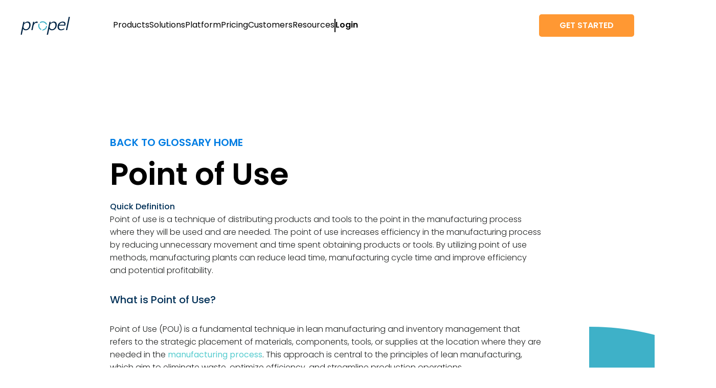

--- FILE ---
content_type: text/html
request_url: https://www.propelsoftware.com/glossary/point-of-use
body_size: 17655
content:
<!DOCTYPE html><!-- Last Published: Mon Jan 19 2026 13:49:54 GMT+0000 (Coordinated Universal Time) --><html data-wf-domain="www.propelsoftware.com" data-wf-page="649b2e3486441837d145d265" data-wf-site="627aa68a8fc1e22f66c9fe15" data-wf-collection="649b2e3486441837d145d25d" data-wf-item-slug="point-of-use"><head><meta charset="utf-8"/><title>Point of Use | Propel Glossary</title><meta content="Point of use is a technique of distributing products and tools to the point in the manufacturing process where they will be used and are needed." name="description"/><meta content="width=device-width, initial-scale=1" name="viewport"/><link href="https://cdn.prod.website-files.com/627aa68a8fc1e22f66c9fe15/css/propel-software.webflow.shared.5860ee029.min.css" rel="stylesheet" type="text/css" integrity="sha384-WGDuApRiw1vPyjrna+uuhvp1zkCxQaBljUuAfHiHTo8KflELEZOmvmcgqA5wos1E" crossorigin="anonymous"/><link href="https://fonts.googleapis.com" rel="preconnect"/><link href="https://fonts.gstatic.com" rel="preconnect" crossorigin="anonymous"/><script src="https://ajax.googleapis.com/ajax/libs/webfont/1.6.26/webfont.js" type="text/javascript"></script><script type="text/javascript">WebFont.load({  google: {    families: ["Poppins:100,200,300,regular,500,600,700,800,900","Roboto:100,300,regular,500,700,900"]  }});</script><script type="text/javascript">!function(o,c){var n=c.documentElement,t=" w-mod-";n.className+=t+"js",("ontouchstart"in o||o.DocumentTouch&&c instanceof DocumentTouch)&&(n.className+=t+"touch")}(window,document);</script><link href="https://cdn.prod.website-files.com/627aa68a8fc1e22f66c9fe15/627aa68b8fc1e294e8ca0110_favicon.png" rel="shortcut icon" type="image/x-icon"/><link href="https://cdn.prod.website-files.com/627aa68a8fc1e22f66c9fe15/627aa68b8fc1e20d12ca0111_webclip.png" rel="apple-touch-icon"/><script src="https://www.google.com/recaptcha/api.js" type="text/javascript"></script><style>
html { 
  -webkit-tap-highlight-color: rgba(0,0,0,0);
  }
body {
  -webkit-font-smoothing: antialiased;
}
.button-text, .button-icon {
  pointer-events: none;
 }
.section-tabs::-webkit-scrollbar {
	display: none;
}   
.blur-overlay {
  backdrop-filter: blur(4.8px);
  -webkit-backdrop-filter: blur(4.8px);
  }
  
.w-slider-dot {
  width: 10px;
  height: 10px;
  background: #dbe2e9;

}
.w-slider-dot.w-active {
  width: 14px;
  height: 14px;
  background: #3eb1c8;
  top: 2px;
}
  
@media only screen and (max-width: 992px) {
.w-slider-dot {
  width: 6px;
  height: 6px;
  background: #dbe2e9;
}
.w-slider-dot.w-active {
  width: 10px;
  height: 10px;
  background: #3eb1c8;
  top: 2px;
}
}  

.slide-dots .w-slider-dot {
  width: 15px;
  height: 15px;
  background: #CFCECD;
  opacity: 0.6;

}
.slide-dots .w-slider-dot.w-active {
  width: 15px;
  height: 15px;
  background: #FF9833;
  opacity: 1;
  top: 0px;
}
  
select { 
  -webkit-appearance: none;
  -moz-appearance: none;
  appearance: none;
  outline: none;
}
  
select option {
    color: #000;
}  
  
.title-limit {
  overflow: hidden;
  display: -webkit-box;
  -webkit-line-clamp: 2;
  -webkit-box-orient: vertical;
}
  
.text-limit, .three-lines {
  overflow: hidden;
  display: -webkit-box;
  -webkit-line-clamp: 3;
  -webkit-box-orient: vertical;
 }
  
.four-lines {
  overflow: hidden;
  display: -webkit-box;
  -webkit-line-clamp: 4;
  -webkit-box-orient: vertical;
 }
  
.limit-para {
  overflow: hidden;
  display: -webkit-box;
  -webkit-line-clamp: 8;
  -webkit-box-orient: vertical;
 }  
  
/* Slide transitions */
.slideUp {
  -webkit-transform: translateY(-100px);
          transform: translateY(-100px);
  transition: transform .5s ease-out;
  background: white;

}

.slideDown {
  -webkit-transform: translateY(0);
          transform: translateY(0);
  transition: transform .5s ease-out;
  background: white;

}
  
/*Pagination Styles*/
  
#page-navi {
  display: flex;
  align-items: center;
  justify-content: center;
  width:100%;
  max-width: 930px;
  margin:0 auto;
  padding: 0px;
  overflow: hidden;
}

#page-navi li {
  list-style: none;
  display: inline;
}

#page-navi li:last-child a {
  margin-right: 0px;
}

#page-navi li a.current, #page-navi li a.disable, #page-navi li a:hover {
    color: #3eb1c8;
    font-weight: 500;
}
#page-navi li a {
    float: left;
    display: block;
    padding: 0px 6px;
    text-decoration: none;
    color: #212322;
    font-weight: 300;
}

</style>


<!-- Google Tag Manager -->
<script>(function(w,d,s,l,i){w[l]=w[l]||[];w[l].push({'gtm.start':
new Date().getTime(),event:'gtm.js'});var f=d.getElementsByTagName(s)[0],
j=d.createElement(s),dl=l!='dataLayer'?'&l='+l:'';j.async=true;j.src=
'https://www.googletagmanager.com/gtm.js?id='+i+dl;f.parentNode.insertBefore(j,f);
})(window,document,'script','dataLayer','GTM-N68VNDDL');</script>
<!-- End Google Tag Manager -->

<!-- Qualified -->
<script>
(function(w,q){w['QualifiedObject']=q;w[q]=w[q]||function(){
(w[q].q=w[q].q||[]).push(arguments)};})(window,'qualified')

</script>
<script async src="https://js.qualified.com/qualified.js?token=EaPsBFXDGDrvWzuK"></script>
<!-- End Qualified -->

<!-- Qualified -->

<script>
 window.addEventListener("submit", (e) => {
  if (e.target.matches(“#wf-form-Product-Tour”)) {
   const formData = new FormData(e.target);
   qualified(
    "saveFormData",
    {
     "email": formData.get(“Work-Email-2”),
     "company": formData.get(“Company-Name”),
     "first_name": formData.get(“First-Name”),
     "how_did_you_hear_about_propel": formData.get(“How-did-you-hear-about-Propel”),
     "last_name": formData.get(“Last-Name”),
     "phone": formData.get(“Phone-Number”),
     "title": formData.get(“Title”),
     }
   );
  }
 });
</script>
<!-- End Qualified -->

<script async id="tagserver" src="https://api.c99.ai/api/v1/fire/snippet?domain=propelsoftware.com&token=468a7e58-9bee-43e0-8710-7e2c86e45089">
    </script>

<!-- SFDC Marketing Cloud -->
<script type="text/javascript">
piAId = '1060823';
piCId = '75514';
piHostname = 'pi.pardot.com';

(function() {
	function async_load(){
		var s = document.createElement('script'); s.type = 'text/javascript';
		s.src = ('https:' == document.location.protocol ? 'https://pi' : 'http://cdn') + '.pardot.com/pd.js';
		var c = document.getElementsByTagName('script')[0]; c.parentNode.insertBefore(s, c);
	}
	if(window.attachEvent) { window.attachEvent('onload', async_load); }
	else { window.addEventListener('load', async_load, false); }
})();
</script>
<!-- END SFDC Marketing Cloud -->
</head><body><div data-collapse="medium" data-animation="default" data-duration="400" id="header" data-easing="ease" data-easing2="ease" role="banner" class="navbar has-padding w-nav"><div class="wrapper-nav"><a href="/" class="brand-propel w-nav-brand"><img src="https://cdn.prod.website-files.com/627aa68a8fc1e22f66c9fe15/627aa68b8fc1e23db9c9fe49_propel-logo.svg" width="97" height="35" alt="" class="propel-logo"/></a><div class="nav"><div data-w-id="d17f82e1-0cae-a3df-c00b-294585b0d125" class="hamburger-menu"><div data-w-id="d17f82e1-0cae-a3df-c00b-294585b0d126" class="b1-bar1"></div><div data-w-id="d17f82e1-0cae-a3df-c00b-294585b0d127" class="b1-bar2"></div><div data-w-id="d17f82e1-0cae-a3df-c00b-294585b0d128" class="b1-bar3"></div></div><div class="nav-main"><div class="nav-container align-left"><div class="links-block has-cols"><div data-hover="true" data-delay="300" class="item-dropdown w-dropdown"><div class="item-nav on-nav on-drop w-dropdown-toggle"><div>Products</div></div><nav class="item-list w-dropdown-list"><div class="item-wrap"><div class="menu-grid gap-bottom v2"><div id="w-node-d17f82e1-0cae-a3df-c00b-294585b0d135-85b0d120" class="box has-36-gap"><div id="w-node-d17f82e1-0cae-a3df-c00b-294585b0d136-85b0d120" class="tagline">products</div><div id="w-node-_7976e42b-405c-c7e0-64f2-3e7bd11f499b-85b0d120" class="box has-30-gap"><a id="w-node-_8136fc7c-ccd8-9ba6-8201-60b42728d9cb-85b0d120" href="/products/pvm" class="menu-link w-inline-block"><div>Product Value Management Platform</div><img src="https://cdn.prod.website-files.com/627aa68a8fc1e22f66c9fe15/6426f5da05cc0b85b1c8e039_arrow-orange.webp" loading="lazy" width="17" height="13" alt="" class="arrow-link"/></a><a id="w-node-_37cabc06-4864-8a0c-1801-350a5da98b21-85b0d120" href="/products/plm" class="menu-link w-inline-block"><div>Propel PLM</div><img src="https://cdn.prod.website-files.com/627aa68a8fc1e22f66c9fe15/6426f5da05cc0b85b1c8e039_arrow-orange.webp" loading="lazy" width="17" height="13" alt="" class="arrow-link"/></a><a id="w-node-a801fbdc-add9-4809-c231-5ae4df83d597-85b0d120" href="/products/pim" class="menu-link w-inline-block"><div>Propel PIM</div><img src="https://cdn.prod.website-files.com/627aa68a8fc1e22f66c9fe15/6426f5da05cc0b85b1c8e039_arrow-orange.webp" loading="lazy" width="17" height="13" alt="" class="arrow-link"/></a><a id="w-node-_7928ed06-04d8-b79e-d48d-d64e942a8699-85b0d120" href="/products/qms" class="menu-link w-inline-block"><div>Propel QMS<br/></div><img src="https://cdn.prod.website-files.com/627aa68a8fc1e22f66c9fe15/6426f5da05cc0b85b1c8e039_arrow-orange.webp" loading="lazy" width="17" height="13" alt="" class="arrow-link"/></a></div><a href="#" id="w-node-_68d808ed-b5ff-4f5e-1912-4779b697e72d-85b0d120" data-w-id="68d808ed-b5ff-4f5e-1912-4779b697e72d" class="button w-button">Take Product Tour</a></div><div id="w-node-_02c3a78e-fa8f-8dfe-6cb4-3c20a5d4b31e-85b0d120" class="box has-36-gap"><div id="w-node-_02c3a78e-fa8f-8dfe-6cb4-3c20a5d4b31f-85b0d120" class="tagline v2">p</div><div id="w-node-_02c3a78e-fa8f-8dfe-6cb4-3c20a5d4b321-85b0d120" class="box has-30-gap"><a id="w-node-_0bb603b1-f4dd-a8e2-8762-0f2e22e174c1-85b0d120" href="/products/propel-one-ai" class="menu-link w-inline-block"><div>Propel One AI</div><img src="https://cdn.prod.website-files.com/627aa68a8fc1e22f66c9fe15/6426f5da05cc0b85b1c8e039_arrow-orange.webp" loading="lazy" width="17" height="13" alt="" class="arrow-link"/></a><a id="w-node-_02c3a78e-fa8f-8dfe-6cb4-3c20a5d4b322-85b0d120" href="/products/designhub" class="menu-link w-inline-block"><div>DesignHub</div><img src="https://cdn.prod.website-files.com/627aa68a8fc1e22f66c9fe15/6426f5da05cc0b85b1c8e039_arrow-orange.webp" loading="lazy" width="17" height="13" alt="" class="arrow-link"/></a><a id="w-node-_0fa4bda9-61af-e0ce-76fa-ad5d2f76b76a-85b0d120" href="/products/product-spotlight" class="menu-link w-inline-block"><div>Product Spotlight</div><img src="https://cdn.prod.website-files.com/627aa68a8fc1e22f66c9fe15/6426f5da05cc0b85b1c8e039_arrow-orange.webp" loading="lazy" width="17" height="13" alt="" class="arrow-link"/></a><a id="w-node-_02c3a78e-fa8f-8dfe-6cb4-3c20a5d4b326-85b0d120" href="/products/supplier-community" class="menu-link w-inline-block"><div>Supplier Community</div><img src="https://cdn.prod.website-files.com/627aa68a8fc1e22f66c9fe15/6426f5da05cc0b85b1c8e039_arrow-orange.webp" loading="lazy" width="17" height="13" alt="" class="arrow-link"/></a><a id="w-node-_28214708-df06-41a8-88fa-187aacba2928-85b0d120" href="/products/visual-collaboration" class="menu-link w-inline-block"><div>Visual Collaboration</div><img src="https://cdn.prod.website-files.com/627aa68a8fc1e22f66c9fe15/6426f5da05cc0b85b1c8e039_arrow-orange.webp" loading="lazy" width="17" height="13" alt="" class="arrow-link"/></a></div></div><div id="w-node-_2c005d66-dc4d-a718-f1c3-1974d1168772-85b0d120" class="box has-36-gap resp-hidden"><div id="w-node-_2c005d66-dc4d-a718-f1c3-1974d1168773-85b0d120" class="tagline">Featured Resources</div><div id="w-node-c887b88d-dbf3-d4fe-bcf6-ba50dcf42045-85b0d120" class="resource-grid v2"><div class="w-dyn-list"><div role="list" class="w-dyn-items"><div role="listitem" class="resource-card blue-bg w-dyn-item"><a href="/resources/propel-one-market-leading-innovation-with-trusted-agentic-ai" class="res-card w-inline-block"><div id="w-node-c887b88d-dbf3-d4fe-bcf6-ba50dcf42057-85b0d120" class="label">Datasheet</div><div id="w-node-c887b88d-dbf3-d4fe-bcf6-ba50dcf42059-85b0d120" class="box has-20-gap"><div id="w-node-c887b88d-dbf3-d4fe-bcf6-ba50dcf4205a-85b0d120" class="box has-10-gap"><div id="w-node-c887b88d-dbf3-d4fe-bcf6-ba50dcf4205b-85b0d120" class="heading-regular is-second text-limit">Propel One: Productivity Personified</div></div><div id="w-node-c887b88d-dbf3-d4fe-bcf6-ba50dcf4205c-85b0d120" class="ul-link is-white"><div>Read More</div><img src="https://cdn.prod.website-files.com/627aa68a8fc1e22f66c9fe15/63c6ad3cd7fe4b4b5ef1a264_arrow-link-white.svg" loading="lazy" width="17" height="12" alt="" class="arrow-link"/></div></div></a></div></div></div></div></div><img src="https://cdn.prod.website-files.com/627aa68a8fc1e22f66c9fe15/6426f9e76489d43a5c4b43fd_menu-graphics.svg" loading="lazy" width="130" height="132" alt="" id="w-node-_9b4d6d5b-34e0-bace-17ed-cb5096834fbe-85b0d120" class="menu-graphics"/></div></div></nav></div><div data-hover="true" data-delay="300" data-w-id="9e53dced-475e-d2e1-1e31-2c02cbf5c5e0" class="item-dropdown w-dropdown"><div class="item-nav on-nav on-drop w-dropdown-toggle"><div>Solutions</div></div><nav class="item-list w-dropdown-list"><div class="item-wrap"><div class="menu-grid has-4-columns solutions"><div id="w-node-_9e53dced-475e-d2e1-1e31-2c02cbf5c5e7-85b0d120" class="box has-36-gap"><div id="w-node-_9e53dced-475e-d2e1-1e31-2c02cbf5c5e8-85b0d120" class="tagline">Processes</div><div id="w-node-_9e53dced-475e-d2e1-1e31-2c02cbf5c5ea-85b0d120" class="box has-30-gap"><a id="w-node-_9e53dced-475e-d2e1-1e31-2c02cbf5c5eb-85b0d120" href="/solutions/process/npd" class="menu-link w-inline-block"><div>New Product Development</div><img src="https://cdn.prod.website-files.com/627aa68a8fc1e22f66c9fe15/6426f5da05cc0b85b1c8e039_arrow-orange.webp" loading="lazy" width="17" height="13" alt="" class="arrow-link"/></a><a id="w-node-_9e53dced-475e-d2e1-1e31-2c02cbf5c5ef-85b0d120" href="/solutions/process/custom-product-development" class="menu-link w-inline-block"><div class="long-title">Custom Product Development</div><img src="https://cdn.prod.website-files.com/627aa68a8fc1e22f66c9fe15/6426f5da05cc0b85b1c8e039_arrow-orange.webp" loading="lazy" width="17" height="13" alt="" class="arrow-link"/></a><a id="w-node-_9e53dced-475e-d2e1-1e31-2c02cbf5c5f3-85b0d120" href="/solutions/process/compliance-management" class="menu-link w-inline-block"><div>Compliance Management<br/></div><img src="https://cdn.prod.website-files.com/627aa68a8fc1e22f66c9fe15/6426f5da05cc0b85b1c8e039_arrow-orange.webp" loading="lazy" width="17" height="13" alt="" class="arrow-link"/></a><a id="w-node-_9e53dced-475e-d2e1-1e31-2c02cbf5c5f8-85b0d120" href="/solutions/process/product-quality" class="menu-link w-inline-block"><div>Product Quality</div><img src="https://cdn.prod.website-files.com/627aa68a8fc1e22f66c9fe15/6426f5da05cc0b85b1c8e039_arrow-orange.webp" loading="lazy" width="17" height="13" alt="" class="arrow-link"/></a><a id="w-node-f873e882-5cba-d899-dc3b-5ccc37b2ac4e-85b0d120" href="/solutions/process/product-go-to-market" class="menu-link w-inline-block"><div>Product Go-To-Market<br/></div><img src="https://cdn.prod.website-files.com/627aa68a8fc1e22f66c9fe15/6426f5da05cc0b85b1c8e039_arrow-orange.webp" loading="lazy" width="17" height="13" alt="" class="arrow-link"/></a><a id="w-node-_19c22eba-20ce-10ac-42a8-954f9c7d99c0-85b0d120" href="/solutions/process/supplier-management" class="menu-link w-inline-block"><div>Supplier Management</div><img src="https://cdn.prod.website-files.com/627aa68a8fc1e22f66c9fe15/6426f5da05cc0b85b1c8e039_arrow-orange.webp" loading="lazy" width="17" height="13" alt="" class="arrow-link"/></a><a id="w-node-fa19286b-5fe4-cc25-4d7b-889da734f340-85b0d120" href="/solutions/process/field-service-enablement" class="menu-link w-inline-block"><div>Field Service Enablement<br/></div><img src="https://cdn.prod.website-files.com/627aa68a8fc1e22f66c9fe15/6426f5da05cc0b85b1c8e039_arrow-orange.webp" loading="lazy" width="17" height="13" alt="" class="arrow-link"/></a></div></div><div id="w-node-_839aaaa8-b499-5898-b21a-8b1313a1ca74-85b0d120" class="box has-36-gap"><div id="w-node-_839aaaa8-b499-5898-b21a-8b1313a1ca75-85b0d120" class="tagline">roles</div><div id="w-node-_839aaaa8-b499-5898-b21a-8b1313a1ca77-85b0d120" class="box has-30-gap"><a id="w-node-_839aaaa8-b499-5898-b21a-8b1313a1ca80-85b0d120" href="/solutions/persona/design-and-engineering" class="menu-link w-inline-block"><div>Design and Engineering<br/></div><img src="https://cdn.prod.website-files.com/627aa68a8fc1e22f66c9fe15/6426f5da05cc0b85b1c8e039_arrow-orange.webp" loading="lazy" width="17" height="13" alt="" class="arrow-link"/></a><a id="w-node-_839aaaa8-b499-5898-b21a-8b1313a1ca85-85b0d120" href="/solutions/persona/product-management" class="menu-link w-inline-block"><div>Product Management</div><img src="https://cdn.prod.website-files.com/627aa68a8fc1e22f66c9fe15/6426f5da05cc0b85b1c8e039_arrow-orange.webp" loading="lazy" width="17" height="13" alt="" class="arrow-link"/></a><a id="w-node-_3f7c5cc9-2879-6e09-4160-ecd51cab4593-85b0d120" href="/solutions/persona/quality-and-regulatory" class="menu-link w-inline-block"><div>Quality and Regulatory<br/></div><img src="https://cdn.prod.website-files.com/627aa68a8fc1e22f66c9fe15/6426f5da05cc0b85b1c8e039_arrow-orange.webp" loading="lazy" width="17" height="13" alt="" class="arrow-link"/></a><a id="w-node-_533de29a-7520-4aa9-a478-f402a6567336-85b0d120" href="/solutions/persona/service-and-support" class="menu-link w-inline-block"><div>Service and Support</div><img src="https://cdn.prod.website-files.com/627aa68a8fc1e22f66c9fe15/6426f5da05cc0b85b1c8e039_arrow-orange.webp" loading="lazy" width="17" height="13" alt="" class="arrow-link"/></a><a id="w-node-ccdc6e0d-146f-cf15-b434-51a3d14cf62e-85b0d120" href="/solutions/persona/supply-chain-and-production" class="menu-link w-inline-block"><div>Supply Chain and Production</div><img src="https://cdn.prod.website-files.com/627aa68a8fc1e22f66c9fe15/6426f5da05cc0b85b1c8e039_arrow-orange.webp" loading="lazy" width="17" height="13" alt="" class="arrow-link"/></a><a id="w-node-_3941d447-7377-58e8-2132-f3b8a36b14f0-85b0d120" href="/solutions/persona/it" class="menu-link w-inline-block"><div>Information Technology</div><img src="https://cdn.prod.website-files.com/627aa68a8fc1e22f66c9fe15/6426f5da05cc0b85b1c8e039_arrow-orange.webp" loading="lazy" width="13" height="13" alt="" class="arrow-link"/></a><a id="w-node-_42c91511-9fe2-a9e9-a510-d6f27ea03eb0-85b0d120" href="/solutions/persona/product-and-brand-marketing" class="menu-link w-inline-block"><div>Marketing</div><img src="https://cdn.prod.website-files.com/627aa68a8fc1e22f66c9fe15/6426f5da05cc0b85b1c8e039_arrow-orange.webp" loading="lazy" width="17" height="13" alt="" class="arrow-link"/></a><a id="w-node-_544042d0-e517-4ca9-edfb-e071e4c0cdfe-85b0d120" href="/solutions/persona/sales" class="menu-link w-inline-block"><div>Sales</div><img src="https://cdn.prod.website-files.com/627aa68a8fc1e22f66c9fe15/6426f5da05cc0b85b1c8e039_arrow-orange.webp" loading="lazy" width="17" height="13" alt="" class="arrow-link"/></a></div></div><div id="w-node-_9e53dced-475e-d2e1-1e31-2c02cbf5c5fe-85b0d120" class="box has-36-gap resp-hidden"><div id="w-node-_9e53dced-475e-d2e1-1e31-2c02cbf5c5ff-85b0d120" class="tagline">Featured  Resource</div><div class="collection-wrapper w-dyn-list"><div role="list" class="w-dyn-items"><div role="listitem" class="resource-card blue-bg w-dyn-item"><a href="/resources/survey-says-your-value-chain-is-broken" class="res-card w-inline-block"><div id="w-node-_9e53dced-475e-d2e1-1e31-2c02cbf5c606-85b0d120" class="label">Article</div><div id="w-node-_9e53dced-475e-d2e1-1e31-2c02cbf5c608-85b0d120" class="box has-20-gap"><div id="w-node-_9e53dced-475e-d2e1-1e31-2c02cbf5c609-85b0d120" class="box has-10-gap"><div id="w-node-_9e53dced-475e-d2e1-1e31-2c02cbf5c60a-85b0d120" class="heading-regular is-second text-limit">Survey Says: Your Value Chain is Broken</div></div><div id="w-node-_9e53dced-475e-d2e1-1e31-2c02cbf5c60b-85b0d120" class="ul-link is-white"><div>Read More</div><img src="https://cdn.prod.website-files.com/627aa68a8fc1e22f66c9fe15/63c6ad3cd7fe4b4b5ef1a264_arrow-link-white.svg" loading="lazy" width="17" height="12" alt="" class="arrow-link"/></div></div></a></div></div></div><img src="https://cdn.prod.website-files.com/627aa68a8fc1e22f66c9fe15/6426f9e76489d43a5c4b43fd_menu-graphics.svg" loading="lazy" width="130" height="132" alt="" id="w-node-_9e53dced-475e-d2e1-1e31-2c02cbf5c622-85b0d120" class="menu-graphics is-second"/></div></div></div></nav></div><div data-hover="true" data-delay="300" class="item-dropdown w-dropdown"><div class="item-nav on-nav on-drop w-dropdown-toggle"><div>Platform</div></div><nav class="item-list w-dropdown-list"><div class="item-wrap"><div class="menu-grid gap-bottom"><div id="w-node-_98430090-eee2-d317-adcb-92dfec9f9826-85b0d120" class="box has-36-gap"><div id="w-node-_98430090-eee2-d317-adcb-92dfec9f9827-85b0d120" class="tagline">Platform</div><div id="w-node-_98430090-eee2-d317-adcb-92dfec9f9829-85b0d120" class="box has-30-gap"><a id="w-node-_98430090-eee2-d317-adcb-92dfec9f982a-85b0d120" href="/products/power-of-the-platform" class="menu-link w-inline-block"><div>Power of the Platform</div><img src="https://cdn.prod.website-files.com/627aa68a8fc1e22f66c9fe15/6426f5da05cc0b85b1c8e039_arrow-orange.webp" loading="lazy" width="17" height="13" alt="" class="arrow-link"/></a><a id="w-node-_833b0d8c-02e3-3cd3-489e-6a55398fb67d-85b0d120" href="/products/built-on-salesforce" class="menu-link w-inline-block"><div>Built on Salesforce</div><img src="https://cdn.prod.website-files.com/627aa68a8fc1e22f66c9fe15/6426f5da05cc0b85b1c8e039_arrow-orange.webp" loading="lazy" width="17" height="13" alt="" class="arrow-link"/></a><a id="w-node-_98430090-eee2-d317-adcb-92dfec9f982e-85b0d120" href="/products/salesforce" class="menu-link w-inline-block"><div>Salesforce Platform</div><img src="https://cdn.prod.website-files.com/627aa68a8fc1e22f66c9fe15/6426f5da05cc0b85b1c8e039_arrow-orange.webp" loading="lazy" width="17" height="13" alt="" class="arrow-link"/></a><a id="w-node-_059d0785-d63b-953a-9e9c-3fec3618c7de-85b0d120" href="/trust" class="menu-link w-inline-block"><div>Propel Trust Center</div><img src="https://cdn.prod.website-files.com/627aa68a8fc1e22f66c9fe15/6426f5da05cc0b85b1c8e039_arrow-orange.webp" loading="lazy" width="17" height="13" alt="" class="arrow-link"/></a><a id="w-node-_98430090-eee2-d317-adcb-92dfec9f9832-85b0d120" href="/products/integrations" class="menu-link w-inline-block"><div>Enterprise Integrations</div><img src="https://cdn.prod.website-files.com/627aa68a8fc1e22f66c9fe15/6426f5da05cc0b85b1c8e039_arrow-orange.webp" loading="lazy" width="17" height="13" alt="" class="arrow-link"/></a></div></div><div id="w-node-_98430090-eee2-d317-adcb-92dfec9f983d-85b0d120" class="box has-36-gap resp-hidden"><div id="w-node-_98430090-eee2-d317-adcb-92dfec9f983e-85b0d120" class="tagline">Featured Resources</div><div id="w-node-_98430090-eee2-d317-adcb-92dfec9f9840-85b0d120" class="resource-grid"><div class="w-dyn-list"><div role="list" class="w-dyn-items"><div role="listitem" class="resource-card blue-bg w-dyn-item"><a href="/resources/trust-and-security-with-propel" class="res-card w-inline-block"><div id="w-node-_98430090-eee2-d317-adcb-92dfec9f9845-85b0d120" class="label">Article</div><div id="w-node-_98430090-eee2-d317-adcb-92dfec9f9847-85b0d120" class="box has-20-gap"><div id="w-node-_98430090-eee2-d317-adcb-92dfec9f9848-85b0d120" class="box has-10-gap"><div id="w-node-_98430090-eee2-d317-adcb-92dfec9f9849-85b0d120" class="heading-regular is-second text-limit">Trust and Security with Propel</div></div><div id="w-node-_98430090-eee2-d317-adcb-92dfec9f984a-85b0d120" class="ul-link is-white"><div>Read More</div><img src="https://cdn.prod.website-files.com/627aa68a8fc1e22f66c9fe15/63c6ad3cd7fe4b4b5ef1a264_arrow-link-white.svg" loading="lazy" width="17" height="12" alt="" class="arrow-link"/></div></div></a></div></div></div><div class="w-dyn-list"><div role="list" class="w-dyn-items"><div role="listitem" class="resource-card green-bg w-dyn-item"><a href="/resources/5-steps-to-unify-product-and-customer-data-with-salesforce" class="res-card w-inline-block"><div id="w-node-_98430090-eee2-d317-adcb-92dfec9f9855-85b0d120" class="label">eBook</div><div id="w-node-_98430090-eee2-d317-adcb-92dfec9f9857-85b0d120" class="box has-20-gap"><div id="w-node-_98430090-eee2-d317-adcb-92dfec9f9858-85b0d120" class="box has-10-gap"><div id="w-node-_98430090-eee2-d317-adcb-92dfec9f9859-85b0d120" class="heading-regular is-second text-limit">5 Steps to Unify Product and Customer Data With Salesforce</div></div><div id="w-node-_98430090-eee2-d317-adcb-92dfec9f985a-85b0d120" class="ul-link is-white"><div>Read More</div><img src="https://cdn.prod.website-files.com/627aa68a8fc1e22f66c9fe15/63c6ad3cd7fe4b4b5ef1a264_arrow-link-white.svg" loading="lazy" width="17" height="12" alt="" class="arrow-link"/></div></div></a></div></div></div></div></div><img src="https://cdn.prod.website-files.com/627aa68a8fc1e22f66c9fe15/6426f9e76489d43a5c4b43fd_menu-graphics.svg" loading="lazy" width="130" height="132" alt="" id="w-node-_98430090-eee2-d317-adcb-92dfec9f9861-85b0d120" class="menu-graphics"/></div></div></nav></div><a href="/pricing" class="item-nav on-nav w-nav-link">Pricing</a><div data-hover="true" data-delay="300" class="item-dropdown w-dropdown"><div class="item-nav on-nav on-drop w-dropdown-toggle"><div>Customers</div></div><nav class="item-list w-dropdown-list"><div class="item-wrap"><div class="menu-grid"><div id="w-node-_16a286cb-0a86-3d54-2ae6-45ba9f5b4480-85b0d120" class="menu-inner-grid"><div id="w-node-_0345f4eb-d0c1-13ab-2cf4-cfe47d00dc17-85b0d120" class="box has-36-gap"><div id="w-node-_0345f4eb-d0c1-13ab-2cf4-cfe47d00dc18-85b0d120" class="tagline">success</div><div id="w-node-_0345f4eb-d0c1-13ab-2cf4-cfe47d00dc1a-85b0d120" class="box has-30-gap"><a id="w-node-_0345f4eb-d0c1-13ab-2cf4-cfe47d00dc1b-85b0d120" href="/customer-studies" class="menu-link w-inline-block"><div>Customer Case Studies<br/></div><img src="https://cdn.prod.website-files.com/627aa68a8fc1e22f66c9fe15/6426f5da05cc0b85b1c8e039_arrow-orange.webp" loading="lazy" width="17" height="13" alt="" class="arrow-link"/></a><a id="w-node-_0345f4eb-d0c1-13ab-2cf4-cfe47d00dc1f-85b0d120" href="/testimonials" class="menu-link w-inline-block"><div>Customer Testimonials</div><img src="https://cdn.prod.website-files.com/627aa68a8fc1e22f66c9fe15/6426f5da05cc0b85b1c8e039_arrow-orange.webp" loading="lazy" width="17" height="13" alt="" class="arrow-link"/></a><a id="w-node-_9f2bfe6f-eb57-16e4-d22f-e13a234c1ccc-85b0d120" href="/industries" class="menu-link w-inline-block"><div>Industries We Serve</div><img src="https://cdn.prod.website-files.com/627aa68a8fc1e22f66c9fe15/6426f5da05cc0b85b1c8e039_arrow-orange.webp" loading="lazy" width="17" height="13" alt="" class="arrow-link"/></a></div></div></div><div id="w-node-_6ab27dcb-eb7e-8162-58ae-edf052eaa63d-85b0d120" class="box has-36-gap resp-hidden"><div id="w-node-_6ab27dcb-eb7e-8162-58ae-edf052eaa63e-85b0d120" class="tagline">Featured Resources</div><div id="w-node-_6ab27dcb-eb7e-8162-58ae-edf052eaa640-85b0d120" class="resource-grid"><div class="w-dyn-list"><div role="list" class="w-dyn-items"><div role="listitem" class="resource-card blue-bg w-dyn-item"><a href="/resources/propulsion-2025" class="res-card w-inline-block"><div id="w-node-_6ab27dcb-eb7e-8162-58ae-edf052eaa645-85b0d120" class="label">Video</div><div id="w-node-_6ab27dcb-eb7e-8162-58ae-edf052eaa647-85b0d120" class="box has-20-gap"><div id="w-node-_6ab27dcb-eb7e-8162-58ae-edf052eaa648-85b0d120" class="box has-10-gap"><div id="w-node-_6ab27dcb-eb7e-8162-58ae-edf052eaa649-85b0d120" class="heading-regular is-second text-limit">Propulsion 2025</div></div><div id="w-node-_6ab27dcb-eb7e-8162-58ae-edf052eaa64a-85b0d120" class="ul-link is-white"><div>Watch Now</div><img src="https://cdn.prod.website-files.com/627aa68a8fc1e22f66c9fe15/63c6ad3cd7fe4b4b5ef1a264_arrow-link-white.svg" loading="lazy" width="17" height="12" alt="" class="arrow-link"/></div></div></a></div></div></div><div class="w-dyn-list"><div role="list" class="w-dyn-items"><div role="listitem" class="resource-card green-bg w-dyn-item"><a href="/resources/the-5x5-program-a-proven-framework-for-business-transformation" class="res-card w-inline-block"><div id="w-node-_6ab27dcb-eb7e-8162-58ae-edf052eaa655-85b0d120" class="label">eBook</div><div id="w-node-_6ab27dcb-eb7e-8162-58ae-edf052eaa657-85b0d120" class="box has-20-gap"><div id="w-node-_6ab27dcb-eb7e-8162-58ae-edf052eaa658-85b0d120" class="box has-10-gap"><div id="w-node-_6ab27dcb-eb7e-8162-58ae-edf052eaa659-85b0d120" class="heading-regular is-second text-limit">The 5x5 Program: A Proven Framework for Business Transformation</div></div><div id="w-node-_6ab27dcb-eb7e-8162-58ae-edf052eaa65a-85b0d120" class="ul-link is-white"><div>Read More</div><img src="https://cdn.prod.website-files.com/627aa68a8fc1e22f66c9fe15/63c6ad3cd7fe4b4b5ef1a264_arrow-link-white.svg" loading="lazy" width="17" height="12" alt="" class="arrow-link"/></div></div></a></div></div></div></div></div></div></div></nav></div><div data-hover="true" data-delay="300" class="item-dropdown w-dropdown"><div class="item-nav on-nav on-drop w-dropdown-toggle"><div>Resources</div></div><nav class="item-list w-dropdown-list"><div class="item-wrap"><div class="menu-grid has-4-columns"><div id="w-node-ddfbe26d-f1f3-bfa3-3340-b7332239acdb-85b0d120" class="box has-36-gap"><div id="w-node-ddfbe26d-f1f3-bfa3-3340-b7332239acdc-85b0d120" class="tagline">resources</div><div id="w-node-ddfbe26d-f1f3-bfa3-3340-b7332239acde-85b0d120" class="box has-30-gap"><a id="w-node-ddfbe26d-f1f3-bfa3-3340-b7332239ace3-85b0d120" href="/resources" class="menu-link w-inline-block"><div>Resource Library</div><img src="https://cdn.prod.website-files.com/627aa68a8fc1e22f66c9fe15/6426f5da05cc0b85b1c8e039_arrow-orange.webp" loading="lazy" width="17" height="13" alt="" class="arrow-link"/></a><a id="w-node-_9e4a5fb6-56c8-d424-964e-2c4fb8ae9900-85b0d120" href="https://converged.propelsoftware.com/?utm_source=propelsoftware&amp;utm_medium=navbar&amp;utm_campaign=resources" class="menu-link w-inline-block"><div>Blog</div><img src="https://cdn.prod.website-files.com/627aa68a8fc1e22f66c9fe15/6426f5da05cc0b85b1c8e039_arrow-orange.webp" loading="lazy" width="17" height="13" alt="" class="arrow-link"/></a><a id="w-node-_2eed7df4-646e-8fd9-65bf-a67158ebd50f-85b0d120" href="/podcast" class="menu-link w-inline-block"><div>Podcast</div><img src="https://cdn.prod.website-files.com/627aa68a8fc1e22f66c9fe15/6426f5da05cc0b85b1c8e039_arrow-orange.webp" loading="lazy" width="17" height="13" alt="" class="arrow-link"/></a><a id="w-node-_5188ef98-cd6f-9bcf-5bdf-05a3580ba456-85b0d120" href="/newsroom" class="menu-link w-inline-block"><div>Newsroom</div><img src="https://cdn.prod.website-files.com/627aa68a8fc1e22f66c9fe15/6426f5da05cc0b85b1c8e039_arrow-orange.webp" loading="lazy" width="17" height="13" alt="" class="arrow-link"/></a></div></div><div id="w-node-_93d2fcf7-6b3d-16ba-2e2e-cc00599474e1-85b0d120" class="banner-box on-nav"><div id="w-node-_93d2fcf7-6b3d-16ba-2e2e-cc00599474e2-85b0d120" class="box has-40-gap has-350-width"><div id="w-node-_93d2fcf7-6b3d-16ba-2e2e-cc00599474e3-85b0d120" class="box has-20-gap"><div id="w-node-_93d2fcf7-6b3d-16ba-2e2e-cc00599474e4-85b0d120" class="heading-medium on-nav"><strong>Converged by Propel </strong></div><div id="w-node-_93d2fcf7-6b3d-16ba-2e2e-cc00599474e6-85b0d120">Industry-leading articles, videos, and podcasts at the intersection of product innovation and market evolution.<a href="https://converged.propelsoftware.com/?utm_source=propelsoftware&amp;utm_medium=banner&amp;utm_campaign=homepage" target="_blank"><strong><br/></strong></a></div></div><a id="w-node-_93d2fcf7-6b3d-16ba-2e2e-cc00599474e8-85b0d120" href="https://converged.propelsoftware.com/?utm_source=propelsoftware&amp;utm_medium=navbar&amp;utm_campaign=resources" class="ul-link is-white w-inline-block"><div>Read the latest</div><img src="https://cdn.prod.website-files.com/627aa68a8fc1e22f66c9fe15/63c6ad3cd7fe4b4b5ef1a264_arrow-link-white.svg" loading="lazy" width="17" height="12" alt="" class="arrow-link"/></a></div><img class="banner-graphics on-nav" src="https://cdn.prod.website-files.com/627aa68a8fc1e22f66c9fe15/63c6ae0ea2c1a5890e631fe5_banner-graphics%20(1).webp" width="514" height="620" alt="" sizes="100vw" id="w-node-_93d2fcf7-6b3d-16ba-2e2e-cc00599474ec-85b0d120" loading="lazy" srcset="https://cdn.prod.website-files.com/627aa68a8fc1e22f66c9fe15/63c6ae0ea2c1a5890e631fe5_banner-graphics%20(1)-p-500.webp 500w, https://cdn.prod.website-files.com/627aa68a8fc1e22f66c9fe15/63c6ae0ea2c1a5890e631fe5_banner-graphics%20(1)-p-800.webp 800w, https://cdn.prod.website-files.com/627aa68a8fc1e22f66c9fe15/63c6ae0ea2c1a5890e631fe5_banner-graphics%20(1).webp 1028w"/></div></div><div class="menu-grid has-4-columns is-hidden"><div id="w-node-df5e9956-eb3c-3c96-efbf-52e72f143f25-85b0d120" class="box has-36-gap"><div id="w-node-df5e9956-eb3c-3c96-efbf-52e72f143f26-85b0d120" class="tagline">resource type</div><div id="w-node-df5e9956-eb3c-3c96-efbf-52e72f143f28-85b0d120" class="box has-30-gap"><a id="w-node-df5e9956-eb3c-3c96-efbf-52e72f143f29-85b0d120" href="#" class="menu-link w-inline-block"><div>Ebooks</div><img src="https://cdn.prod.website-files.com/627aa68a8fc1e22f66c9fe15/6426f5da05cc0b85b1c8e039_arrow-orange.webp" loading="lazy" width="17" height="13" alt="" class="arrow-link"/></a><a id="w-node-df5e9956-eb3c-3c96-efbf-52e72f143f2d-85b0d120" href="#" class="menu-link w-inline-block"><div>Podcast</div><img src="https://cdn.prod.website-files.com/627aa68a8fc1e22f66c9fe15/6426f5da05cc0b85b1c8e039_arrow-orange.webp" loading="lazy" width="17" height="13" alt="" class="arrow-link"/></a><a id="w-node-df5e9956-eb3c-3c96-efbf-52e72f143f31-85b0d120" href="#" class="menu-link w-inline-block"><div>Whitepapers<br/></div><img src="https://cdn.prod.website-files.com/627aa68a8fc1e22f66c9fe15/6426f5da05cc0b85b1c8e039_arrow-orange.webp" loading="lazy" width="17" height="13" alt="" class="arrow-link"/></a><a id="w-node-df5e9956-eb3c-3c96-efbf-52e72f143f36-85b0d120" href="#" class="menu-link w-inline-block"><div>Events</div><img src="https://cdn.prod.website-files.com/627aa68a8fc1e22f66c9fe15/6426f5da05cc0b85b1c8e039_arrow-orange.webp" loading="lazy" width="17" height="13" alt="" class="arrow-link"/></a></div><a id="w-node-df5e9956-eb3c-3c96-efbf-52e72f143f3a-85b0d120" href="#" class="ul-link w-inline-block"><div>see all resources</div><img src="https://cdn.prod.website-files.com/627aa68a8fc1e22f66c9fe15/63c5855de056de6b798b44d8_arrow-link.svg" loading="lazy" width="17" height="12" alt="" class="arrow-link"/></a></div><div id="w-node-f4f70aae-cd3d-54d9-08f4-8d6437997986-85b0d120" class="resource-card green-bg height-full"><a href="#" class="res-card w-inline-block"><div id="w-node-be9604ec-1230-140e-8a6b-4f8ae7c12e62-85b0d120" class="label">E-Book</div><div id="w-node-c35d2ea7-0f7a-ac53-d291-96b984c84f74-85b0d120" class="box has-20-gap"><div id="w-node-_36514018-d138-2f59-a852-d68431068dc4-85b0d120" class="box has-10-gap"><div id="w-node-_59eb1469-bba0-9568-1df9-d786f5862586-85b0d120" class="heading-regular is-second text-limit">Resource Title Lorem Ipsum Dolor Sit Amet</div></div><div id="w-node-ba8087af-a020-49a2-67fd-2785367ac683-85b0d120" class="ul-link is-white"><div>rEAD More</div><img src="https://cdn.prod.website-files.com/627aa68a8fc1e22f66c9fe15/63c6ad3cd7fe4b4b5ef1a264_arrow-link-white.svg" loading="lazy" width="17" height="12" alt="" class="arrow-link"/></div></div></a></div><div id="w-node-df5e9956-eb3c-3c96-efbf-52e72f143f3e-85b0d120" class="banner-box on-nav is-second"><div id="w-node-df5e9956-eb3c-3c96-efbf-52e72f143f3f-85b0d120" class="box has-40-gap has-350-width"><div id="w-node-df5e9956-eb3c-3c96-efbf-52e72f143f40-85b0d120" class="box has-20-gap"><div id="w-node-df5e9956-eb3c-3c96-efbf-52e72f143f41-85b0d120" class="heading-medium on-nav">Converged Blog Lorem ipsum dolor sit amet</div><div id="w-node-df5e9956-eb3c-3c96-efbf-52e72f143f43-85b0d120">Lorem ipsum dolor sit amet, consectetur adipiscing elit. Sed risus arcu, imperdiet ac pretium mattis, gravida varius nibh.</div></div><a id="w-node-df5e9956-eb3c-3c96-efbf-52e72f143f45-85b0d120" href="#" class="ul-link is-white w-inline-block"><div>rEAD More</div><img src="https://cdn.prod.website-files.com/627aa68a8fc1e22f66c9fe15/63c6ad3cd7fe4b4b5ef1a264_arrow-link-white.svg" loading="lazy" width="17" height="12" alt="" class="arrow-link"/></a></div><img class="banner-graphics on-nav is-second" src="https://cdn.prod.website-files.com/627aa68a8fc1e22f66c9fe15/63c6ae0ea2c1a5890e631fe5_banner-graphics%20(1).webp" width="514" height="620" alt="" sizes="100vw" id="w-node-df5e9956-eb3c-3c96-efbf-52e72f143f49-85b0d120" loading="lazy" srcset="https://cdn.prod.website-files.com/627aa68a8fc1e22f66c9fe15/63c6ae0ea2c1a5890e631fe5_banner-graphics%20(1)-p-500.webp 500w, https://cdn.prod.website-files.com/627aa68a8fc1e22f66c9fe15/63c6ae0ea2c1a5890e631fe5_banner-graphics%20(1)-p-800.webp 800w, https://cdn.prod.website-files.com/627aa68a8fc1e22f66c9fe15/63c6ae0ea2c1a5890e631fe5_banner-graphics%20(1).webp 1028w"/></div></div></div></nav></div><div class="separator"></div><a href="https://login.salesforce.com/" target="_blank" class="item-nav on-nav is-login w-nav-link">Login</a><a href="#" data-w-id="d17f82e1-0cae-a3df-c00b-294585b0d1e3" class="button on-nav on-menu w-button">Get Started</a></div></div></div></div><a href="#" id="get-started-button" data-w-id="d17f82e1-0cae-a3df-c00b-294585b0d1e5" class="button on-nav w-button">Get Started</a></div></div><div class="header-wrap no-overflow"><div class="pp-header inner _500"><div class="pp-container"></div></div><div class="teal-bg"></div><img src="https://cdn.prod.website-files.com/627aa68a8fc1e22f66c9fe15/627aa68b8fc1e27e5bc9fe82_symbol-bg.png" width="1400" sizes="(max-width: 991px) 100vw, 1400px" srcset="https://cdn.prod.website-files.com/627aa68a8fc1e22f66c9fe15/627aa68b8fc1e27e5bc9fe82_symbol-bg-p-500.png 500w, https://cdn.prod.website-files.com/627aa68a8fc1e22f66c9fe15/627aa68b8fc1e27e5bc9fe82_symbol-bg-p-800.png 800w, https://cdn.prod.website-files.com/627aa68a8fc1e22f66c9fe15/627aa68b8fc1e27e5bc9fe82_symbol-bg.png 2800w" alt="" class="sym-bg"/></div><div class="pp-blogpost"><div class="post-container"><div class="post-block"><div class="post-column articles glossary"><a id="w-node-_6a402b7c-9b82-e0b3-c298-e3ec79aeb950-d145d265" href="/glossary" class="tagline glossary">Back to Glossary Home</a><h1 id="w-node-_08609841-38c0-38a4-199f-77732b9ed292-d145d265" class="heading-display">Point of Use</h1><div class="post-body w-richtext"><h4>Quick Definition</h4><p>Point of use is a technique of distributing products and tools to the point in the manufacturing process where they will be used and are needed. The point of use increases efficiency in the manufacturing process by reducing unnecessary movement and time spent obtaining products or tools. By utilizing point of use methods, manufacturing plants can reduce lead time, manufacturing cycle time and improve efficiency and potential profitability.</p><h3>What is Point of Use?</h3><p>Point of Use (POU) is a fundamental technique in lean manufacturing and inventory management that refers to the strategic placement of materials, components, tools, or supplies at the location where they are needed in the <a href="https://www.propelsoftware.com/solutions/persona/supply-chain-and-production" target="_blank">manufacturing process</a>. This approach is central to the principles of lean manufacturing, which aim to eliminate waste, optimize efficiency, and streamline production operations.</p><p>Key aspects and considerations related to the term &quot;point of use&quot; include:</p><ol role="list"><li><strong>Lean Manufacturing:</strong> Lean manufacturing is a methodology that focuses on reducing waste, increasing efficiency, and delivering value to customers. POU is a key component of lean principles.</li><li><strong>Manufacturing Process:</strong> POU is applicable to various stages of the manufacturing process, ensuring that necessary items are readily available where and when they are needed.</li><li><strong>Raw Materials:</strong> POU can involve positioning raw materials or components at the precise location where they will be used, minimizing handling and transportation.</li><li><strong>Production Line:</strong> POU principles are often implemented along production lines to ensure that workers have immediate access to the materials required for each step of the process.</li><li><strong>Kanban:</strong> Kanban is a visual signaling system that helps manage inventory and production. POU storage and replenishment are aligned with Japanese kanban principles to maintain optimal inventory levels.</li><li><strong>Supply Chain:</strong> POU extends beyond the factory floor to incorporate <a href="https://www.propelsoftware.com/solutions/persona/supply-chain-and-production" target="_blank">supply chain</a> considerations, ensuring that materials are available from suppliers exactly when needed.</li><li><strong>Inventory Management:</strong> POU reduces excess inventory by maintaining only the necessary quantity of materials at each workstation or production area.</li><li><strong>Just-in-Time (JIT):</strong> POU is closely associated with the JIT production approach, where materials are delivered and used just in time to meet customer demand, minimizing overproduction and waste.</li><li><strong>Value Stream:</strong> POU is part of optimizing the value stream, which includes all the activities required to deliver a product or service to customers.</li><li><strong>Point of Use Storage:</strong> POU storage solutions are designed to keep materials organized and easily accessible, contributing to efficient operations.</li><li><strong>Lower Cost:</strong> Implementing POU practices can lead to cost savings by reducing excess inventory, minimizing material handling, and improving overall production efficiency.</li><li><strong>Toyota Production System (TPS):</strong> POU is a core component of the Toyota Production System, which is known for its emphasis on waste reduction and continuous improvement.</li><li><strong>5S Methodology:</strong> POU aligns with the &quot;Set in Order&quot; (one of the 5S principles) by organizing work areas for maximum efficiency and visual management.</li><li><strong>Pull System:</strong> POU operates on a pull system, where materials are replenished based on actual consumption rather than forecasted demand.</li><li><strong>Lead Time:</strong> Reducing lead times is a key objective of POU, ensuring that materials are readily available when required, minimizing production delays.</li><li><strong>Kaizen:</strong> Kaizen, the practice of continuous improvement, often includes optimizing POU strategies to eliminate bottlenecks and streamline processes.</li><li><strong>Floor Space:</strong> Efficient POU can help optimize floor space utilization by eliminating the need for large storage areas.</li><li><strong>Metrics:</strong> Key performance metrics, such as cycle times, downtime, and inventory levels, are used to assess the effectiveness of POU implementations.</li><li><strong>Material Handling:</strong> POU minimizes material handling and transportation, reducing the risk of damage, errors, and inefficiencies.</li><li><strong>Connectivity:</strong> In modern manufacturing, POU practices are often enhanced by connectivity and digital technologies that enable real-time tracking and monitoring of materials and supplies.</li></ol><p><strong>The Role of Modern Manufacturing Solutions</strong></p><p><a href="https://www.propelsoftware.com/products/plm" target="_blank">Modern manufacturing solutions</a> optimize the &quot;point of use&quot; concept by implementing lean thinking and Six Sigma principles. They streamline assembly lines and manufacturing systems, ensuring that workers have easy access to the necessary materials and tools exactly where they are needed. This approach minimizes wasted time searching for items, reduces work-in-progress (WIP), and enhances efficiency. Additionally, modern solutions facilitate point-of-use inventory management and labeling, simplifying the process further. As a result, organizations can achieve higher productivity, reduced lead times, and <a href="https://www.propelsoftware.com/products/plm" target="_blank">improved overall manufacturing performance</a>.</p><p>In summary, &quot;point of use&quot; (POU) is a cornerstone of lean manufacturing and inventory management that emphasizes the strategic positioning of materials and resources precisely where they are needed in the <a href="https://www.propelsoftware.com/solutions/persona/supply-chain-and-production" target="_blank">production process</a>. By minimizing waste, optimizing efficiency, and aligning with lean principles, POU contributes to the overall success of manufacturing operations. It encompasses various aspects of manufacturing, from raw materials to finished products, and is a central component of <a href="https://www.propelsoftware.com/products/pvm" target="_blank">continuous improvement</a> initiatives.</p><p></p></div></div></div></div></div><footer class="footer"><div class="cta-section"><div class="container"><div class="_2-col-grid"><div id="w-node-_764b0188-00aa-decf-01df-6733d5aa8514-d5aa8510" class="box has-36-gap has-512-maxw"><div id="w-node-_764b0188-00aa-decf-01df-6733d5aa8515-d5aa8510" class="box has-20-gap"><div id="w-node-_764b0188-00aa-decf-01df-6733d5aa8516-d5aa8510" class="heading-display">Unlock the full value of your product data.</div><div id="w-node-_764b0188-00aa-decf-01df-6733d5aa8518-d5aa8510" class="para-large is-big">Get the platform that actually connects product and commercial teams to drive growth.</div><a href="#" id="w-node-_764b0188-00aa-decf-01df-6733d5aa851a-d5aa8510" data-w-id="764b0188-00aa-decf-01df-6733d5aa851a" class="button is-orange w-button">Get Started</a></div></div><div id="w-node-_764b0188-00aa-decf-01df-6733d5aa851c-d5aa8510" class="cta-figure"><img class="cta-guy" src="https://cdn.prod.website-files.com/627aa68a8fc1e22f66c9fe15/63c6d65be6a57341d28a326d_Group%20273.webp" width="901" height="911" alt="" sizes="(max-width: 991px) 100vw, 900.99609375px" id="w-node-_764b0188-00aa-decf-01df-6733d5aa851d-d5aa8510" loading="lazy" srcset="https://cdn.prod.website-files.com/627aa68a8fc1e22f66c9fe15/63c6d65be6a57341d28a326d_Group%20273-p-500.webp 500w, https://cdn.prod.website-files.com/627aa68a8fc1e22f66c9fe15/63c6d65be6a57341d28a326d_Group%20273-p-800.webp 800w, https://cdn.prod.website-files.com/627aa68a8fc1e22f66c9fe15/63c6d65be6a57341d28a326d_Group%20273-p-1080.webp 1080w, https://cdn.prod.website-files.com/627aa68a8fc1e22f66c9fe15/63c6d65be6a57341d28a326d_Group%20273-p-1600.webp 1600w, https://cdn.prod.website-files.com/627aa68a8fc1e22f66c9fe15/63c6d65be6a57341d28a326d_Group%20273.webp 1802w"/></div></div></div></div><div class="footer-section"><div class="container"><div class="box has-40-gap"><div id="w-node-_3d9b0708-a081-c1a8-39ec-d77ba438a58e-a438a58b" class="footer-grid"><div id="w-node-_3d9b0708-a081-c1a8-39ec-d77ba438a58f-a438a58b" class="box has-24-gap"><img src="https://cdn.prod.website-files.com/627aa68a8fc1e22f66c9fe15/63c6dd3e877c2e5c8787b8eb_propel-footer.svg" loading="lazy" width="141" height="51" alt="" id="w-node-_3d9b0708-a081-c1a8-39ec-d77ba438a590-a438a58b"/><div id="w-node-_3d9b0708-a081-c1a8-39ec-d77ba438a591-a438a58b" class="para-regular is-white">835 Main Street<br/>Redwood City, CA 94063</div><a id="w-node-_3d9b0708-a081-c1a8-39ec-d77ba438a593-a438a58b" href="mailto:info@propelsoftware.com">info@propelsoftware.com</a><div id="w-node-_3d9b0708-a081-c1a8-39ec-d77ba438a595-a438a58b" class="para-regular is-white">(408) 755-3780</div></div><div id="w-node-_3d9b0708-a081-c1a8-39ec-d77ba438a597-a438a58b" class="footer-columns"><div id="w-node-_3d9b0708-a081-c1a8-39ec-d77ba438a598-a438a58b" class="box has-20-gap"><div id="w-node-_3d9b0708-a081-c1a8-39ec-d77ba438a599-a438a58b" class="footer-label">Products</div><div id="w-node-_3d9b0708-a081-c1a8-39ec-d77ba438a59b-a438a58b" class="box has-10-gap"><a id="w-node-_3d9b0708-a081-c1a8-39ec-d77ba438a59c-a438a58b" href="/products/pvm" class="footer-link">PVM Platform<br/></a><a id="w-node-_3d9b0708-a081-c1a8-39ec-d77ba438a59f-a438a58b" href="/products/plm" class="footer-link">Propel PLM<br/></a><a id="w-node-_3d9b0708-a081-c1a8-39ec-d77ba438a5a2-a438a58b" href="/products/pim" class="footer-link">Propel PIM<br/></a><a id="w-node-_3d9b0708-a081-c1a8-39ec-d77ba438a5a5-a438a58b" href="/products/qms" class="footer-link">Propel QMS<br/></a><a id="w-node-_7c341d5b-22cb-e3ec-dc40-662623647d43-a438a58b" href="/products/propel-one-ai" class="footer-link">Propel One AI<br/></a><a id="w-node-_3af2186b-3071-0a1b-a44c-7c0a831eac70-a438a58b" href="/products/designhub" class="footer-link">DesignHub<br/></a></div></div><div id="w-node-_3d9b0708-a081-c1a8-39ec-d77ba438a5a8-a438a58b" class="box has-20-gap"><div id="w-node-_3d9b0708-a081-c1a8-39ec-d77ba438a5a9-a438a58b" class="footer-label">Resources</div><div id="w-node-_3d9b0708-a081-c1a8-39ec-d77ba438a5ab-a438a58b" class="box has-10-gap"><a id="w-node-_3d9b0708-a081-c1a8-39ec-d77ba438a5ac-a438a58b" href="/resources" class="footer-link">Resource Library<br/></a><a id="w-node-_3d9b0708-a081-c1a8-39ec-d77ba438a5af-a438a58b" href="https://converged.propelsoftware.com/?utm_source=propelsoftware&amp;utm_medium=footer&amp;utm_campaign=resources" target="_blank" class="footer-link">Converged by Propel<br/></a><a id="w-node-_3d9b0708-a081-c1a8-39ec-d77ba438a5b2-a438a58b" href="/podcast" class="footer-link">Podcast<br/></a><a id="w-node-_3d9b0708-a081-c1a8-39ec-d77ba438a5b5-a438a58b" href="/glossary" class="footer-link">Glossary<br/></a></div></div><div id="w-node-_3d9b0708-a081-c1a8-39ec-d77ba438a5b8-a438a58b" class="box has-20-gap"><div id="w-node-_3d9b0708-a081-c1a8-39ec-d77ba438a5b9-a438a58b" class="footer-label">Support</div><div id="w-node-_3d9b0708-a081-c1a8-39ec-d77ba438a5bb-a438a58b" class="box has-10-gap"><a id="w-node-_3d9b0708-a081-c1a8-39ec-d77ba438a5bc-a438a58b" href="https://propelplm.my.site.com/helpcenter/s/" target="_blank" class="footer-link">Help Center<br/></a><a id="w-node-d8b96470-cafc-af5a-c082-b101d9ffc1e5-a438a58b" href="/trust" target="_blank" class="footer-link">Trust Center<br/></a><a id="w-node-_3d9b0708-a081-c1a8-39ec-d77ba438a5bf-a438a58b" href="https://status.propelsoftware.com/" target="_blank" class="footer-link">Status<br/></a></div></div><div id="w-node-_3d9b0708-a081-c1a8-39ec-d77ba438a5c2-a438a58b" class="box has-20-gap"><div id="w-node-_3d9b0708-a081-c1a8-39ec-d77ba438a5c3-a438a58b" class="footer-label">Company</div><div id="w-node-_3d9b0708-a081-c1a8-39ec-d77ba438a5c5-a438a58b" class="box has-10-gap"><a id="w-node-_3d9b0708-a081-c1a8-39ec-d77ba438a5c6-a438a58b" href="/about-us" class="footer-link">About Us<br/></a><a id="w-node-_3d9b0708-a081-c1a8-39ec-d77ba438a5c9-a438a58b" href="/careers" class="footer-link">Careers<br/></a><a id="w-node-_3d9b0708-a081-c1a8-39ec-d77ba438a5cc-a438a58b" href="/newsroom" class="footer-link">Newsroom<br/></a><a id="w-node-_3d9b0708-a081-c1a8-39ec-d77ba438a5cf-a438a58b" href="/contact-us" class="footer-link">Contact Us<br/></a></div></div></div></div><div id="w-node-_3d9b0708-a081-c1a8-39ec-d77ba438a5d2-a438a58b" class="divider"></div><div id="w-node-_3d9b0708-a081-c1a8-39ec-d77ba438a5d3-a438a58b" class="subscribe-grid"><div id="w-node-_3d9b0708-a081-c1a8-39ec-d77ba438a5d4-a438a58b" class="box"><div id="w-node-_3d9b0708-a081-c1a8-39ec-d77ba438a5d5-a438a58b" class="heading-regular is-second"><strong class="newsletter">An industry newsletter you’ll actually want to read.</strong></div><div id="w-node-_3d9b0708-a081-c1a8-39ec-d77ba438a5d8-a438a58b" class="para-medium">Get insights delivered weekly.<br/></div></div><div id="converged-subscribe-propelsoftware" class="form-block w-node-_3d9b0708-a081-c1a8-39ec-d77ba438a5db-a438a58b w-form"><form id="wf-form-Subscribe-Form" name="wf-form-Subscribe-Form" data-name="Subscribe Form" method="get" class="subscribe-box" data-wf-page-id="649b2e3486441837d145d265" data-wf-element-id="3d9b0708-a081-c1a8-39ec-d77ba438a5dc" data-turnstile-sitekey="0x4AAAAAAAQTptj2So4dx43e"><div class="div-block-40"><input class="email-field w-input" maxlength="256" name="email-2" data-name="Email 2" placeholder="What’s Your Email?" type="email" id="email-2" required=""/><input type="submit" data-wait="Please wait..." class="button is-outline is-liteblue is-submit w-button" value="Submit"/></div><div data-sitekey="6LfF-a8ZAAAAABEW1YaqkVaBg54Cb6AhCZBhk-Ob" class="w-form-formrecaptcha recaptcha-3 g-recaptcha g-recaptcha-error g-recaptcha-disabled"></div></form><div class="success-message w-form-done"><div>Thank you! Check your email for confirmation.</div></div><div class="error-message w-form-fail"><div>Oops! Please enter your email.</div></div></div><div id="w-node-_3d9b0708-a081-c1a8-39ec-d77ba438a5e7-a438a58b" class="flex"><a href="https://twitter.com/PropelConverged" target="_blank" class="socials-link w-inline-block"><div class="button-icon w-embed"><svg xmlns="http://www.w3.org/2000/svg" width="34.5" height="34.454" viewBox="0 0 34.5 34.454"><title>Twitter</title><path d="M5.052,5.046a17.238,17.238,0,1,1,0,24.362A17.266,17.266,0,0,1,5.052,5.046Zm20.094,5.215a4.493,4.493,0,0,0-7.706,3.9c-5.383.17-9.122-4.584-9.122-4.584a4.338,4.338,0,0,0,1.53,5.885,2.794,2.794,0,0,1-2.153-.509,4.419,4.419,0,0,0,3.456,4.3,2.737,2.737,0,0,1-2.04.113,4.386,4.386,0,0,0,3.925,3.059h.084c.046,0,.07,0,.07,0C11.321,24.577,6.9,24.35,6.9,24.35c8.952,5.093,20-1.132,19.265-11.374a4.733,4.733,0,0,0,2.1-2.094,8.454,8.454,0,0,1-2.436.679,4.895,4.895,0,0,0,1.983-2.49A11.351,11.351,0,0,1,25.146,10.261Z" fill="currentColor"/></svg></div></a><a href="https://www.linkedin.com/company/propelsoftware" target="_blank" class="socials-link w-inline-block"><div class="button-icon w-embed"><svg xmlns="http://www.w3.org/2000/svg" width="34.454" height="34.454" viewBox="0 0 34.454 34.454"><title>Linkedin</title><path d="M53.826,5.318a17.227,17.227,0,1,1,0,24.363A17.227,17.227,0,0,1,53.826,5.318Zm6.48,8.724h-3.88V27.07h3.88ZM71.178,13.9H70.124a4.434,4.434,0,0,0-3.688,1.964h0v-1.82H62.6V27.07h3.832V20.029A2.752,2.752,0,0,1,69.214,17.4a2.547,2.547,0,0,1,2.538,2.634h0V27.07h3.832V18.305A4.425,4.425,0,0,0,71.178,13.9ZM58.342,7.433a2.347,2.347,0,0,0,0,4.694,2.347,2.347,0,0,0,0-4.694Z" transform="translate(-48.78 -0.272)" fill="currentColor"/></svg></div></a></div></div><div id="w-node-_3d9b0708-a081-c1a8-39ec-d77ba438a5ec-a438a58b" class="flex"><a href="/privacy" class="footer-link">Privacy Policy<br/></a><div>|</div><a href="/do-not-sell-my-personal-information" class="footer-link">Do Not Sell My Personal Information<br/></a><div>|</div><a href="/terms-of-service" class="footer-link">Terms of Use<br/></a></div></div></div></div></footer><div class="get-started-popup"><div id="popup-modal" class="popup-block"><div class="form-asset popup w-form"><img src="https://cdn.prod.website-files.com/627aa68a8fc1e22f66c9fe15/627aa68b8fc1e244c3c9fed0_close-white-icon.svg" data-w-id="57b9b990-06e7-b286-a88e-b63036a55d6b" alt="" class="close-popup"/><form id="wf-form-Get-Started-Form" name="wf-form-Get-Started-Form" data-name="Get Started Form" method="get" data-wf-page-id="649b2e3486441837d145d265" data-wf-element-id="57b9b990-06e7-b286-a88e-b63036a55d6c" data-turnstile-sitekey="0x4AAAAAAAQTptj2So4dx43e"><h2 class="white">Get Started With Propel</h2><div class="fields-wrapper"><input class="asset-field w-input" maxlength="256" name="First-Name" data-name="First Name" placeholder="First Name*" type="text" id="F-Name" required=""/><input class="asset-field w-input" maxlength="256" name="Last-Name" data-name="Last Name" placeholder="Last Name*" type="text" id="L-Name" required=""/><input class="asset-field w-input" maxlength="256" name="Work-Email" data-name="Work Email" placeholder="Work Email*" type="email" id="Work-Email" required=""/><input class="asset-field w-input" maxlength="256" name="Company-Name" data-name="Company Name" placeholder="Company Name*" type="text" id="Co-Name" required=""/><input class="asset-field w-input" maxlength="256" name="Title" data-name="Title" placeholder="Title*" type="text" id="Work-Title" required=""/><input class="asset-field w-input" maxlength="256" name="Phone-Number" data-name="Phone Number" placeholder="Phone Number*" type="tel" id="Phone" required=""/><input class="asset-field w-input" maxlength="256" name="How-did-you-hear-about-Propel" data-name="How did you hear about Propel?" placeholder="How did you hear about Propel?" type="text" id="How-did-you-hear-about-Propel" required=""/><div data-sitekey="6LfF-a8ZAAAAABEW1YaqkVaBg54Cb6AhCZBhk-Ob" class="w-form-formrecaptcha recaptcha-2 g-recaptcha g-recaptcha-error g-recaptcha-disabled"></div><input class="asset-field hidden w-input" maxlength="256" name="Cookie" data-name="Cookie" placeholder="Cookie" type="text" id="cookie"/><div class="w-embed"><input type="hidden" name="utm_source" id="utm_source" value="">
<input type="hidden" name="utm_medium" id="utm_medium" value="">
<input type="hidden" name="utm_campaign" id="utm_campaign" value="">
<input type="hidden" name="utm_term" id="utm_term" value="">
<input type="hidden" name="utm_content" id="utm_content" value=""></div><p class="white small-text width">By providing a telephone number and submitting the form, you are consenting to be contacted by SMS text message and agreeing to our <a href="/privacy" target="_blank">Privacy Policy</a>. Message frequency may vary. Message and data rates may apply. Reply STOP to opt out of further messaging. Reply HELP for more information.</p></div><input type="submit" data-wait="Please wait..." class="primary-btn orange w-button" value=" Let’s Talk"/></form><div class="success-msg w-form-done"><h2 class="white">Thank You!</h2><p class="white"><br/>We’ve received your contact request. A member of our team will be reaching out shortly to set up a time to talk via email.</p></div><div class="error-msg w-form-fail"><div>Oops! Something went wrong while submitting the form.</div></div></div></div><div data-w-id="57b9b990-06e7-b286-a88e-b63036a55d8a" class="blur-overlay"></div></div><div class="product-tour-popup"><div class="popup-block"><div class="form-asset popup w-form"><img src="https://cdn.prod.website-files.com/627aa68a8fc1e22f66c9fe15/627aa68b8fc1e244c3c9fed0_close-white-icon.svg" data-w-id="9a9f41fc-3299-6f56-b370-ffa2298116a9" alt="" class="close-popup"/><form id="wf-form-Product-Tour" name="wf-form-Product-Tour" data-name="Product Tour" method="get" data-wf-page-id="649b2e3486441837d145d265" data-wf-element-id="9a9f41fc-3299-6f56-b370-ffa2298116aa" data-turnstile-sitekey="0x4AAAAAAAQTptj2So4dx43e"><h2 class="white">Take the Propel Product Tour</h2><div class="fields-wrapper"><input class="asset-field w-input" maxlength="256" name="First-Name" data-name="First Name" placeholder="First Name*" type="text" id="F-Name" required=""/><input class="asset-field w-input" maxlength="256" name="Last-Name" data-name="Last Name" placeholder="Last Name*" type="text" id="L-Name" required=""/><input class="asset-field w-input" maxlength="256" name="Work-Email-2" data-name="Work Email 2" placeholder="Work Email*" type="email" id="Work-Email-2" required=""/><input class="asset-field w-input" maxlength="256" name="Company-Name" data-name="Company Name" placeholder="Company Name*" type="text" id="Co-Name" required=""/><input class="asset-field w-input" maxlength="256" name="Title" data-name="Title" placeholder="Title*" type="text" id="Work-Title" required=""/><input class="asset-field w-input" maxlength="256" name="Phone-Number" data-name="Phone Number" placeholder="Phone Number*" type="tel" id="Phone" required=""/><input class="asset-field w-input" maxlength="256" name="How-did-you-hear-about-Propel" data-name="How did you hear about Propel?" placeholder="How did you hear about Propel?" type="text" id="How-did-you-hear-about-Propel" required=""/><div data-sitekey="6LfF-a8ZAAAAABEW1YaqkVaBg54Cb6AhCZBhk-Ob" class="w-form-formrecaptcha g-recaptcha g-recaptcha-error g-recaptcha-disabled"></div><input class="asset-field hidden w-input" maxlength="256" name="cookie-2" data-name="Cookie 2" placeholder="Cookie" type="text" id="cookie-2"/><div class="w-embed"><input type="hidden" name="utm_source" id="utm_source" value="">
<input type="hidden" name="utm_medium" id="utm_medium" value="">
<input type="hidden" name="utm_campaign" id="utm_campaign" value="">
<input type="hidden" name="utm_term" id="utm_term" value="">
<input type="hidden" name="utm_content" id="utm_content" value=""></div><p class="white small-text width">By providing a telephone number and submitting the form, you are consenting to be contacted by SMS text message and agreeing to our <a href="/privacy">Privacy Policy</a>. Message frequency may vary. Message and data rates may apply. Reply STOP to opt out of further messaging. Reply HELP for more information.</p></div><input type="submit" data-wait="Please wait..." class="primary-btn orange w-button" value="Take the Product Tour"/></form><div class="success-msg w-form-done"><h2 class="white">Thank You!</h2><p class="white">A link to our Product Tour has been sent to you via email.</p></div><div class="error-msg w-form-fail"><div>Oops! Please ensure all required fields are filled out.</div></div></div></div><div data-w-id="9a9f41fc-3299-6f56-b370-ffa2298116c0" class="blur-overlay"></div></div><script src="https://d3e54v103j8qbb.cloudfront.net/js/jquery-3.5.1.min.dc5e7f18c8.js?site=627aa68a8fc1e22f66c9fe15" type="text/javascript" integrity="sha256-9/aliU8dGd2tb6OSsuzixeV4y/faTqgFtohetphbbj0=" crossorigin="anonymous"></script><script src="https://cdn.prod.website-files.com/627aa68a8fc1e22f66c9fe15/js/webflow.schunk.e0c428ff9737f919.js" type="text/javascript" integrity="sha384-ar82P9eriV3WGOD8Lkag3kPxxkFE9GSaSPalaC0MRlR/5aACGoFQNfyqt0dNuYvt" crossorigin="anonymous"></script><script src="https://cdn.prod.website-files.com/627aa68a8fc1e22f66c9fe15/js/webflow.schunk.d367b678ccfa65e9.js" type="text/javascript" integrity="sha384-4OhyKbpzx7RuSTwZaAV8gL+R1FNQaydKJ65KmsiKwcw2zD/Ia+x9vmQV2KhRwrEg" crossorigin="anonymous"></script><script src="https://cdn.prod.website-files.com/627aa68a8fc1e22f66c9fe15/js/webflow.32118098.802fe0fe76187d1c.js" type="text/javascript" integrity="sha384-9ymZAwbzouDC/kKoQUVfSql9AHs8DlgIMS/ThsNTAWdYFSddCmfsRPFZYJbpQle9" crossorigin="anonymous"></script><!-- Google Tag Manager (noscript) -->
<noscript><iframe src="https://www.googletagmanager.com/ns.html?id=GTM-N68VNDDL"
height="0" width="0" style="display:none;visibility:hidden"></iframe></noscript>
<!-- End Google Tag Manager (noscript) -->


<!-- Utm -->
<script>var queryForm=function(e){var t=!(!e||!e.reset)&&e.reset,n=window.location.toString().split("?");if(n.length>1){var r=n[1].split("&");for(i in r){var o=r[i].split("=");(t||null===sessionStorage.getItem(o[0]))&&sessionStorage.setItem(o[0],o[1])}}for(var s=document.querySelectorAll("input[type=hidden]"),i=0;i<s.length;i++){var a=sessionStorage.getItem(s[i].name);a&&(document.getElementById(s[i].name).value=a)}};queryForm();</script>

<!-- Populate Option Field -->
<script>
function addStates(whereto) {
  var usfile = "Alabama, Alaska, Arizona, Arkansas, California North, California South, Colorado, Connecticut, Delaware, Florida, Georgia, Hawaii, Idaho, Illinois, Indiana, Iowa, Kansas, Kentucky, Louisiana, Maine, Maryland, Massachusetts, Michigan, Minnesota, Mississippi, Missouri, Montana, Nebraska, Nevada, New Hampshire, New Jersey, New Mexico, New York, North Carolina, North Dakota, Ohio, Oklahoma, Oregon, Pennsylvania, Rhode Island, South Carolina, South Dakota, Tennessee, Texas, Utah, Vermont, Virginia, Washington, West Virginia, Wisconsin, Wyoming";
  var usstates = usfile.split(", ");
  for(var c = 0; c<usstates.length; c++) {
    $(whereto).append('<option value="' + usstates[c] + '">' + usstates[c] + '</option>');
  }
}
Webflow.push(function() {
  addStates('#United-States');
});
  
  
function addStates2(whereto2) {
  var cafile = "New Brunswick, Newfoundland and Labrador, Nova Scotia, Ontario, Prince Edward Island, Quebec, Saskatchewan, Alberta, British Columbia, Manitoba, Northwest Territories, Nunavut, Yukon";
  var castates = cafile.split(", ");
  for(var c = 0; c<castates.length; c++) {
    $(whereto2).append('<option value="' + castates[c] + '">' + castates[c] + '</option>');
  }
}
Webflow.push(function() {
  addStates2('#Canada');
});

  
function addStates3(whereto3) {
  var usfile2 = "Alabama, Alaska, Arizona, Arkansas, California North, California South, Colorado, Connecticut, Delaware, Florida, Georgia, Hawaii, Idaho, Illinois, Indiana, Iowa, Kansas, Kentucky, Louisiana, Maine, Maryland, Massachusetts, Michigan, Minnesota, Mississippi, Missouri, Montana, Nebraska, Nevada, New Hampshire, New Jersey, New Mexico, New York, North Carolina, North Dakota, Ohio, Oklahoma, Oregon, Pennsylvania, Rhode Island, South Carolina, South Dakota, Tennessee, Texas, Utah, Vermont, Virginia, Washington, West Virginia, Wisconsin, Wyoming";
  var usstates2 = usfile2.split(", ");
  for(var c = 0; c<usstates2.length; c++) {
    $(whereto3).append('<option value="' + usstates2[c] + '">' + usstates2[c] + '</option>');
  }
}
Webflow.push(function() {
  addStates3('#United-States2');
});


function addStates4(whereto4) {
  var cafile2 = "New Brunswick, Newfoundland and Labrador, Nova Scotia, Ontario, Prince Edward Island, Quebec, Saskatchewan, Alberta, British Columbia, Manitoba, Northwest Territories, Nunavut, Yukon";
  var castates2 = cafile2.split(", ");
  for(var c = 0; c<castates2.length; c++) {
    $(whereto4).append('<option value="' + castates2[c] + '">' + castates2[c] + '</option>');
  }
}
Webflow.push(function() {
  addStates4('#Canada2');
});
</script>

<!-- Show/Hide on Select Option -->
<script>
$(function() {
  $('#Country').change(function(){
    $('#United-States').hide();
    $('#' + $(this).val()).show();
  });
});
$(function() {
  $('#Country').change(function(){
    $('#Canada').hide();
    $('#' + $(this).val()).show();
  });
});
$(function() {
  $('#Country2').change(function(){
    $('#United-States2').hide();
    $('#' + $(this).val()).show();
  });
});
$(function() {
  $('#Country2').change(function(){
    $('#Canada2').hide();
    $('#' + $(this).val()).show();
  });
});
</script>


<!-- Nav hide/appear on scroll -->
<script>
var new_scroll_position = 0;
var last_scroll_position;
var header = document.getElementById("header");

window.addEventListener('scroll', function(e) {
  last_scroll_position = window.scrollY;

  // Scrolling down
  if (new_scroll_position < last_scroll_position && last_scroll_position > 90) {
    // header.removeClass('slideDown').addClass('slideUp');
    header.classList.remove("slideDown");
    header.classList.add("slideUp");

  // Scrolling up
  } else if (new_scroll_position > last_scroll_position) {
    // header.removeClass('slideUp').addClass('slideDown');
    header.classList.remove("slideUp");
    header.classList.add("slideDown");
  }

  new_scroll_position = last_scroll_position;
});
</script>


<!-- Nav color on scroll -->
<script>
$(document).ready(function(){
  $(window).scroll(function(){
  	var scroll = $(window).scrollTop();
	  if (scroll > 60) {
	    $(".navbar").css("background" , "#fff");
	  }

	  else{
		  $(".navbar").css("background" , "transparent");  	
	  }
  })
})
</script>


<!-- Success stories slider -->
<script>
// On page ready
var Webflow = Webflow || [];
Webflow.push(function() {

  // When a thumbnail is clicked, update target slider
  $('[data-thumbs-for]').on('click', '.w-slide', function() {
  
    // Find target slider, if not found exit
    var target = $($(this).parents('.w-slider').attr('data-thumbs-for'));
    if(target.length == 0) return;

    // Update target slider by triggering a "tap" event on the targetNav corresponding slide button
    target.find('.w-slider-nav').children().eq($(this).index()).trigger('tap');

   }); // End click function

}); // End ready function
</script>



<script>
  $(document).ready(function() {
  	// set unique id to videoplayer for the Webflow video element
  	var src = $('#demo-video').children('iframe').attr('src');

  	// when object with class open-popup is clicked...
  	$('.open-popup').click(function(e) {
  		e.preventDefault();
  		// change the src value of the video
  		$('#demo-video').children('iframe').attr('src', src);
  		$('.platform-demo-popup').fadeIn();
        $('.plm-demo-popup').fadeIn();
        $('.qms-demo-popup').fadeIn();
  	});
    
    // when object with class close-popup is clicked...
  	$('.blur-overlay').click(function(e) {
  		e.preventDefault();
  		$('#demo-video').children('iframe').attr('src', '');
  		$('.platform-demo-popup').fadeOut();
        $('.plm-demo-popup').fadeOut();
        $('.qms-demo-popup').fadeOut();
  	});

  	// when object with class close-popup is clicked...
  	$('.close-popup').click(function(e) {
  		e.preventDefault();
  		$('#demo-video').children('iframe').attr('src', '');
  		$('.platform-demo-popup').fadeOut();
        $('.plm-demo-popup').fadeOut();
        $('.qms-demo-popup').fadeOut();
  	});
  });
</script>

<!-- End of Page Scripts -->


<!-- Zoominfo -->
<noscript>
	<img src="https://ws.zoominfo.com/pixel/621e9004ffe0dd001345b321" width="1" height="1" style="display: none;" />
</noscript>
<!-- End of Zoominfo -->

<!-- G2 -->
<script>(function (c, p, d, u, id, i) {
  id = ''; // Optional Custom ID for user in your system
  u = 'https://tracking.g2crowd.com/attribution_tracking/conversions/' + c + '.js?p=' + encodeURI(p) + '&e=' + id;
  i = document.createElement('script');
  i.type = 'application/javascript';
  i.async = true;
  i.src = u;
  d.getElementsByTagName('head')[0].appendChild(i);
}("623", document.location.href, document));</script>

<!-- End of G2 -->

<script>
(function(d,b,a,s,e){ var t = b.createElement(a),
  fs = b.getElementsByTagName(a)[0]; t.async=1; t.id=e; t.src=s;
  fs.parentNode.insertBefore(t, fs); })
(window,document,'script','https://tag.demandbase.com/5bc1a5255e64bd04.min.js','demandbase_js_lib');  
</script>
    </body></html>

--- FILE ---
content_type: text/html; charset=utf-8
request_url: https://www.google.com/recaptcha/api2/anchor?ar=1&k=6LfF-a8ZAAAAABEW1YaqkVaBg54Cb6AhCZBhk-Ob&co=aHR0cHM6Ly93d3cucHJvcGVsc29mdHdhcmUuY29tOjQ0Mw..&hl=en&v=PoyoqOPhxBO7pBk68S4YbpHZ&size=normal&anchor-ms=20000&execute-ms=30000&cb=npa1kyy0ug0l
body_size: 49153
content:
<!DOCTYPE HTML><html dir="ltr" lang="en"><head><meta http-equiv="Content-Type" content="text/html; charset=UTF-8">
<meta http-equiv="X-UA-Compatible" content="IE=edge">
<title>reCAPTCHA</title>
<style type="text/css">
/* cyrillic-ext */
@font-face {
  font-family: 'Roboto';
  font-style: normal;
  font-weight: 400;
  font-stretch: 100%;
  src: url(//fonts.gstatic.com/s/roboto/v48/KFO7CnqEu92Fr1ME7kSn66aGLdTylUAMa3GUBHMdazTgWw.woff2) format('woff2');
  unicode-range: U+0460-052F, U+1C80-1C8A, U+20B4, U+2DE0-2DFF, U+A640-A69F, U+FE2E-FE2F;
}
/* cyrillic */
@font-face {
  font-family: 'Roboto';
  font-style: normal;
  font-weight: 400;
  font-stretch: 100%;
  src: url(//fonts.gstatic.com/s/roboto/v48/KFO7CnqEu92Fr1ME7kSn66aGLdTylUAMa3iUBHMdazTgWw.woff2) format('woff2');
  unicode-range: U+0301, U+0400-045F, U+0490-0491, U+04B0-04B1, U+2116;
}
/* greek-ext */
@font-face {
  font-family: 'Roboto';
  font-style: normal;
  font-weight: 400;
  font-stretch: 100%;
  src: url(//fonts.gstatic.com/s/roboto/v48/KFO7CnqEu92Fr1ME7kSn66aGLdTylUAMa3CUBHMdazTgWw.woff2) format('woff2');
  unicode-range: U+1F00-1FFF;
}
/* greek */
@font-face {
  font-family: 'Roboto';
  font-style: normal;
  font-weight: 400;
  font-stretch: 100%;
  src: url(//fonts.gstatic.com/s/roboto/v48/KFO7CnqEu92Fr1ME7kSn66aGLdTylUAMa3-UBHMdazTgWw.woff2) format('woff2');
  unicode-range: U+0370-0377, U+037A-037F, U+0384-038A, U+038C, U+038E-03A1, U+03A3-03FF;
}
/* math */
@font-face {
  font-family: 'Roboto';
  font-style: normal;
  font-weight: 400;
  font-stretch: 100%;
  src: url(//fonts.gstatic.com/s/roboto/v48/KFO7CnqEu92Fr1ME7kSn66aGLdTylUAMawCUBHMdazTgWw.woff2) format('woff2');
  unicode-range: U+0302-0303, U+0305, U+0307-0308, U+0310, U+0312, U+0315, U+031A, U+0326-0327, U+032C, U+032F-0330, U+0332-0333, U+0338, U+033A, U+0346, U+034D, U+0391-03A1, U+03A3-03A9, U+03B1-03C9, U+03D1, U+03D5-03D6, U+03F0-03F1, U+03F4-03F5, U+2016-2017, U+2034-2038, U+203C, U+2040, U+2043, U+2047, U+2050, U+2057, U+205F, U+2070-2071, U+2074-208E, U+2090-209C, U+20D0-20DC, U+20E1, U+20E5-20EF, U+2100-2112, U+2114-2115, U+2117-2121, U+2123-214F, U+2190, U+2192, U+2194-21AE, U+21B0-21E5, U+21F1-21F2, U+21F4-2211, U+2213-2214, U+2216-22FF, U+2308-230B, U+2310, U+2319, U+231C-2321, U+2336-237A, U+237C, U+2395, U+239B-23B7, U+23D0, U+23DC-23E1, U+2474-2475, U+25AF, U+25B3, U+25B7, U+25BD, U+25C1, U+25CA, U+25CC, U+25FB, U+266D-266F, U+27C0-27FF, U+2900-2AFF, U+2B0E-2B11, U+2B30-2B4C, U+2BFE, U+3030, U+FF5B, U+FF5D, U+1D400-1D7FF, U+1EE00-1EEFF;
}
/* symbols */
@font-face {
  font-family: 'Roboto';
  font-style: normal;
  font-weight: 400;
  font-stretch: 100%;
  src: url(//fonts.gstatic.com/s/roboto/v48/KFO7CnqEu92Fr1ME7kSn66aGLdTylUAMaxKUBHMdazTgWw.woff2) format('woff2');
  unicode-range: U+0001-000C, U+000E-001F, U+007F-009F, U+20DD-20E0, U+20E2-20E4, U+2150-218F, U+2190, U+2192, U+2194-2199, U+21AF, U+21E6-21F0, U+21F3, U+2218-2219, U+2299, U+22C4-22C6, U+2300-243F, U+2440-244A, U+2460-24FF, U+25A0-27BF, U+2800-28FF, U+2921-2922, U+2981, U+29BF, U+29EB, U+2B00-2BFF, U+4DC0-4DFF, U+FFF9-FFFB, U+10140-1018E, U+10190-1019C, U+101A0, U+101D0-101FD, U+102E0-102FB, U+10E60-10E7E, U+1D2C0-1D2D3, U+1D2E0-1D37F, U+1F000-1F0FF, U+1F100-1F1AD, U+1F1E6-1F1FF, U+1F30D-1F30F, U+1F315, U+1F31C, U+1F31E, U+1F320-1F32C, U+1F336, U+1F378, U+1F37D, U+1F382, U+1F393-1F39F, U+1F3A7-1F3A8, U+1F3AC-1F3AF, U+1F3C2, U+1F3C4-1F3C6, U+1F3CA-1F3CE, U+1F3D4-1F3E0, U+1F3ED, U+1F3F1-1F3F3, U+1F3F5-1F3F7, U+1F408, U+1F415, U+1F41F, U+1F426, U+1F43F, U+1F441-1F442, U+1F444, U+1F446-1F449, U+1F44C-1F44E, U+1F453, U+1F46A, U+1F47D, U+1F4A3, U+1F4B0, U+1F4B3, U+1F4B9, U+1F4BB, U+1F4BF, U+1F4C8-1F4CB, U+1F4D6, U+1F4DA, U+1F4DF, U+1F4E3-1F4E6, U+1F4EA-1F4ED, U+1F4F7, U+1F4F9-1F4FB, U+1F4FD-1F4FE, U+1F503, U+1F507-1F50B, U+1F50D, U+1F512-1F513, U+1F53E-1F54A, U+1F54F-1F5FA, U+1F610, U+1F650-1F67F, U+1F687, U+1F68D, U+1F691, U+1F694, U+1F698, U+1F6AD, U+1F6B2, U+1F6B9-1F6BA, U+1F6BC, U+1F6C6-1F6CF, U+1F6D3-1F6D7, U+1F6E0-1F6EA, U+1F6F0-1F6F3, U+1F6F7-1F6FC, U+1F700-1F7FF, U+1F800-1F80B, U+1F810-1F847, U+1F850-1F859, U+1F860-1F887, U+1F890-1F8AD, U+1F8B0-1F8BB, U+1F8C0-1F8C1, U+1F900-1F90B, U+1F93B, U+1F946, U+1F984, U+1F996, U+1F9E9, U+1FA00-1FA6F, U+1FA70-1FA7C, U+1FA80-1FA89, U+1FA8F-1FAC6, U+1FACE-1FADC, U+1FADF-1FAE9, U+1FAF0-1FAF8, U+1FB00-1FBFF;
}
/* vietnamese */
@font-face {
  font-family: 'Roboto';
  font-style: normal;
  font-weight: 400;
  font-stretch: 100%;
  src: url(//fonts.gstatic.com/s/roboto/v48/KFO7CnqEu92Fr1ME7kSn66aGLdTylUAMa3OUBHMdazTgWw.woff2) format('woff2');
  unicode-range: U+0102-0103, U+0110-0111, U+0128-0129, U+0168-0169, U+01A0-01A1, U+01AF-01B0, U+0300-0301, U+0303-0304, U+0308-0309, U+0323, U+0329, U+1EA0-1EF9, U+20AB;
}
/* latin-ext */
@font-face {
  font-family: 'Roboto';
  font-style: normal;
  font-weight: 400;
  font-stretch: 100%;
  src: url(//fonts.gstatic.com/s/roboto/v48/KFO7CnqEu92Fr1ME7kSn66aGLdTylUAMa3KUBHMdazTgWw.woff2) format('woff2');
  unicode-range: U+0100-02BA, U+02BD-02C5, U+02C7-02CC, U+02CE-02D7, U+02DD-02FF, U+0304, U+0308, U+0329, U+1D00-1DBF, U+1E00-1E9F, U+1EF2-1EFF, U+2020, U+20A0-20AB, U+20AD-20C0, U+2113, U+2C60-2C7F, U+A720-A7FF;
}
/* latin */
@font-face {
  font-family: 'Roboto';
  font-style: normal;
  font-weight: 400;
  font-stretch: 100%;
  src: url(//fonts.gstatic.com/s/roboto/v48/KFO7CnqEu92Fr1ME7kSn66aGLdTylUAMa3yUBHMdazQ.woff2) format('woff2');
  unicode-range: U+0000-00FF, U+0131, U+0152-0153, U+02BB-02BC, U+02C6, U+02DA, U+02DC, U+0304, U+0308, U+0329, U+2000-206F, U+20AC, U+2122, U+2191, U+2193, U+2212, U+2215, U+FEFF, U+FFFD;
}
/* cyrillic-ext */
@font-face {
  font-family: 'Roboto';
  font-style: normal;
  font-weight: 500;
  font-stretch: 100%;
  src: url(//fonts.gstatic.com/s/roboto/v48/KFO7CnqEu92Fr1ME7kSn66aGLdTylUAMa3GUBHMdazTgWw.woff2) format('woff2');
  unicode-range: U+0460-052F, U+1C80-1C8A, U+20B4, U+2DE0-2DFF, U+A640-A69F, U+FE2E-FE2F;
}
/* cyrillic */
@font-face {
  font-family: 'Roboto';
  font-style: normal;
  font-weight: 500;
  font-stretch: 100%;
  src: url(//fonts.gstatic.com/s/roboto/v48/KFO7CnqEu92Fr1ME7kSn66aGLdTylUAMa3iUBHMdazTgWw.woff2) format('woff2');
  unicode-range: U+0301, U+0400-045F, U+0490-0491, U+04B0-04B1, U+2116;
}
/* greek-ext */
@font-face {
  font-family: 'Roboto';
  font-style: normal;
  font-weight: 500;
  font-stretch: 100%;
  src: url(//fonts.gstatic.com/s/roboto/v48/KFO7CnqEu92Fr1ME7kSn66aGLdTylUAMa3CUBHMdazTgWw.woff2) format('woff2');
  unicode-range: U+1F00-1FFF;
}
/* greek */
@font-face {
  font-family: 'Roboto';
  font-style: normal;
  font-weight: 500;
  font-stretch: 100%;
  src: url(//fonts.gstatic.com/s/roboto/v48/KFO7CnqEu92Fr1ME7kSn66aGLdTylUAMa3-UBHMdazTgWw.woff2) format('woff2');
  unicode-range: U+0370-0377, U+037A-037F, U+0384-038A, U+038C, U+038E-03A1, U+03A3-03FF;
}
/* math */
@font-face {
  font-family: 'Roboto';
  font-style: normal;
  font-weight: 500;
  font-stretch: 100%;
  src: url(//fonts.gstatic.com/s/roboto/v48/KFO7CnqEu92Fr1ME7kSn66aGLdTylUAMawCUBHMdazTgWw.woff2) format('woff2');
  unicode-range: U+0302-0303, U+0305, U+0307-0308, U+0310, U+0312, U+0315, U+031A, U+0326-0327, U+032C, U+032F-0330, U+0332-0333, U+0338, U+033A, U+0346, U+034D, U+0391-03A1, U+03A3-03A9, U+03B1-03C9, U+03D1, U+03D5-03D6, U+03F0-03F1, U+03F4-03F5, U+2016-2017, U+2034-2038, U+203C, U+2040, U+2043, U+2047, U+2050, U+2057, U+205F, U+2070-2071, U+2074-208E, U+2090-209C, U+20D0-20DC, U+20E1, U+20E5-20EF, U+2100-2112, U+2114-2115, U+2117-2121, U+2123-214F, U+2190, U+2192, U+2194-21AE, U+21B0-21E5, U+21F1-21F2, U+21F4-2211, U+2213-2214, U+2216-22FF, U+2308-230B, U+2310, U+2319, U+231C-2321, U+2336-237A, U+237C, U+2395, U+239B-23B7, U+23D0, U+23DC-23E1, U+2474-2475, U+25AF, U+25B3, U+25B7, U+25BD, U+25C1, U+25CA, U+25CC, U+25FB, U+266D-266F, U+27C0-27FF, U+2900-2AFF, U+2B0E-2B11, U+2B30-2B4C, U+2BFE, U+3030, U+FF5B, U+FF5D, U+1D400-1D7FF, U+1EE00-1EEFF;
}
/* symbols */
@font-face {
  font-family: 'Roboto';
  font-style: normal;
  font-weight: 500;
  font-stretch: 100%;
  src: url(//fonts.gstatic.com/s/roboto/v48/KFO7CnqEu92Fr1ME7kSn66aGLdTylUAMaxKUBHMdazTgWw.woff2) format('woff2');
  unicode-range: U+0001-000C, U+000E-001F, U+007F-009F, U+20DD-20E0, U+20E2-20E4, U+2150-218F, U+2190, U+2192, U+2194-2199, U+21AF, U+21E6-21F0, U+21F3, U+2218-2219, U+2299, U+22C4-22C6, U+2300-243F, U+2440-244A, U+2460-24FF, U+25A0-27BF, U+2800-28FF, U+2921-2922, U+2981, U+29BF, U+29EB, U+2B00-2BFF, U+4DC0-4DFF, U+FFF9-FFFB, U+10140-1018E, U+10190-1019C, U+101A0, U+101D0-101FD, U+102E0-102FB, U+10E60-10E7E, U+1D2C0-1D2D3, U+1D2E0-1D37F, U+1F000-1F0FF, U+1F100-1F1AD, U+1F1E6-1F1FF, U+1F30D-1F30F, U+1F315, U+1F31C, U+1F31E, U+1F320-1F32C, U+1F336, U+1F378, U+1F37D, U+1F382, U+1F393-1F39F, U+1F3A7-1F3A8, U+1F3AC-1F3AF, U+1F3C2, U+1F3C4-1F3C6, U+1F3CA-1F3CE, U+1F3D4-1F3E0, U+1F3ED, U+1F3F1-1F3F3, U+1F3F5-1F3F7, U+1F408, U+1F415, U+1F41F, U+1F426, U+1F43F, U+1F441-1F442, U+1F444, U+1F446-1F449, U+1F44C-1F44E, U+1F453, U+1F46A, U+1F47D, U+1F4A3, U+1F4B0, U+1F4B3, U+1F4B9, U+1F4BB, U+1F4BF, U+1F4C8-1F4CB, U+1F4D6, U+1F4DA, U+1F4DF, U+1F4E3-1F4E6, U+1F4EA-1F4ED, U+1F4F7, U+1F4F9-1F4FB, U+1F4FD-1F4FE, U+1F503, U+1F507-1F50B, U+1F50D, U+1F512-1F513, U+1F53E-1F54A, U+1F54F-1F5FA, U+1F610, U+1F650-1F67F, U+1F687, U+1F68D, U+1F691, U+1F694, U+1F698, U+1F6AD, U+1F6B2, U+1F6B9-1F6BA, U+1F6BC, U+1F6C6-1F6CF, U+1F6D3-1F6D7, U+1F6E0-1F6EA, U+1F6F0-1F6F3, U+1F6F7-1F6FC, U+1F700-1F7FF, U+1F800-1F80B, U+1F810-1F847, U+1F850-1F859, U+1F860-1F887, U+1F890-1F8AD, U+1F8B0-1F8BB, U+1F8C0-1F8C1, U+1F900-1F90B, U+1F93B, U+1F946, U+1F984, U+1F996, U+1F9E9, U+1FA00-1FA6F, U+1FA70-1FA7C, U+1FA80-1FA89, U+1FA8F-1FAC6, U+1FACE-1FADC, U+1FADF-1FAE9, U+1FAF0-1FAF8, U+1FB00-1FBFF;
}
/* vietnamese */
@font-face {
  font-family: 'Roboto';
  font-style: normal;
  font-weight: 500;
  font-stretch: 100%;
  src: url(//fonts.gstatic.com/s/roboto/v48/KFO7CnqEu92Fr1ME7kSn66aGLdTylUAMa3OUBHMdazTgWw.woff2) format('woff2');
  unicode-range: U+0102-0103, U+0110-0111, U+0128-0129, U+0168-0169, U+01A0-01A1, U+01AF-01B0, U+0300-0301, U+0303-0304, U+0308-0309, U+0323, U+0329, U+1EA0-1EF9, U+20AB;
}
/* latin-ext */
@font-face {
  font-family: 'Roboto';
  font-style: normal;
  font-weight: 500;
  font-stretch: 100%;
  src: url(//fonts.gstatic.com/s/roboto/v48/KFO7CnqEu92Fr1ME7kSn66aGLdTylUAMa3KUBHMdazTgWw.woff2) format('woff2');
  unicode-range: U+0100-02BA, U+02BD-02C5, U+02C7-02CC, U+02CE-02D7, U+02DD-02FF, U+0304, U+0308, U+0329, U+1D00-1DBF, U+1E00-1E9F, U+1EF2-1EFF, U+2020, U+20A0-20AB, U+20AD-20C0, U+2113, U+2C60-2C7F, U+A720-A7FF;
}
/* latin */
@font-face {
  font-family: 'Roboto';
  font-style: normal;
  font-weight: 500;
  font-stretch: 100%;
  src: url(//fonts.gstatic.com/s/roboto/v48/KFO7CnqEu92Fr1ME7kSn66aGLdTylUAMa3yUBHMdazQ.woff2) format('woff2');
  unicode-range: U+0000-00FF, U+0131, U+0152-0153, U+02BB-02BC, U+02C6, U+02DA, U+02DC, U+0304, U+0308, U+0329, U+2000-206F, U+20AC, U+2122, U+2191, U+2193, U+2212, U+2215, U+FEFF, U+FFFD;
}
/* cyrillic-ext */
@font-face {
  font-family: 'Roboto';
  font-style: normal;
  font-weight: 900;
  font-stretch: 100%;
  src: url(//fonts.gstatic.com/s/roboto/v48/KFO7CnqEu92Fr1ME7kSn66aGLdTylUAMa3GUBHMdazTgWw.woff2) format('woff2');
  unicode-range: U+0460-052F, U+1C80-1C8A, U+20B4, U+2DE0-2DFF, U+A640-A69F, U+FE2E-FE2F;
}
/* cyrillic */
@font-face {
  font-family: 'Roboto';
  font-style: normal;
  font-weight: 900;
  font-stretch: 100%;
  src: url(//fonts.gstatic.com/s/roboto/v48/KFO7CnqEu92Fr1ME7kSn66aGLdTylUAMa3iUBHMdazTgWw.woff2) format('woff2');
  unicode-range: U+0301, U+0400-045F, U+0490-0491, U+04B0-04B1, U+2116;
}
/* greek-ext */
@font-face {
  font-family: 'Roboto';
  font-style: normal;
  font-weight: 900;
  font-stretch: 100%;
  src: url(//fonts.gstatic.com/s/roboto/v48/KFO7CnqEu92Fr1ME7kSn66aGLdTylUAMa3CUBHMdazTgWw.woff2) format('woff2');
  unicode-range: U+1F00-1FFF;
}
/* greek */
@font-face {
  font-family: 'Roboto';
  font-style: normal;
  font-weight: 900;
  font-stretch: 100%;
  src: url(//fonts.gstatic.com/s/roboto/v48/KFO7CnqEu92Fr1ME7kSn66aGLdTylUAMa3-UBHMdazTgWw.woff2) format('woff2');
  unicode-range: U+0370-0377, U+037A-037F, U+0384-038A, U+038C, U+038E-03A1, U+03A3-03FF;
}
/* math */
@font-face {
  font-family: 'Roboto';
  font-style: normal;
  font-weight: 900;
  font-stretch: 100%;
  src: url(//fonts.gstatic.com/s/roboto/v48/KFO7CnqEu92Fr1ME7kSn66aGLdTylUAMawCUBHMdazTgWw.woff2) format('woff2');
  unicode-range: U+0302-0303, U+0305, U+0307-0308, U+0310, U+0312, U+0315, U+031A, U+0326-0327, U+032C, U+032F-0330, U+0332-0333, U+0338, U+033A, U+0346, U+034D, U+0391-03A1, U+03A3-03A9, U+03B1-03C9, U+03D1, U+03D5-03D6, U+03F0-03F1, U+03F4-03F5, U+2016-2017, U+2034-2038, U+203C, U+2040, U+2043, U+2047, U+2050, U+2057, U+205F, U+2070-2071, U+2074-208E, U+2090-209C, U+20D0-20DC, U+20E1, U+20E5-20EF, U+2100-2112, U+2114-2115, U+2117-2121, U+2123-214F, U+2190, U+2192, U+2194-21AE, U+21B0-21E5, U+21F1-21F2, U+21F4-2211, U+2213-2214, U+2216-22FF, U+2308-230B, U+2310, U+2319, U+231C-2321, U+2336-237A, U+237C, U+2395, U+239B-23B7, U+23D0, U+23DC-23E1, U+2474-2475, U+25AF, U+25B3, U+25B7, U+25BD, U+25C1, U+25CA, U+25CC, U+25FB, U+266D-266F, U+27C0-27FF, U+2900-2AFF, U+2B0E-2B11, U+2B30-2B4C, U+2BFE, U+3030, U+FF5B, U+FF5D, U+1D400-1D7FF, U+1EE00-1EEFF;
}
/* symbols */
@font-face {
  font-family: 'Roboto';
  font-style: normal;
  font-weight: 900;
  font-stretch: 100%;
  src: url(//fonts.gstatic.com/s/roboto/v48/KFO7CnqEu92Fr1ME7kSn66aGLdTylUAMaxKUBHMdazTgWw.woff2) format('woff2');
  unicode-range: U+0001-000C, U+000E-001F, U+007F-009F, U+20DD-20E0, U+20E2-20E4, U+2150-218F, U+2190, U+2192, U+2194-2199, U+21AF, U+21E6-21F0, U+21F3, U+2218-2219, U+2299, U+22C4-22C6, U+2300-243F, U+2440-244A, U+2460-24FF, U+25A0-27BF, U+2800-28FF, U+2921-2922, U+2981, U+29BF, U+29EB, U+2B00-2BFF, U+4DC0-4DFF, U+FFF9-FFFB, U+10140-1018E, U+10190-1019C, U+101A0, U+101D0-101FD, U+102E0-102FB, U+10E60-10E7E, U+1D2C0-1D2D3, U+1D2E0-1D37F, U+1F000-1F0FF, U+1F100-1F1AD, U+1F1E6-1F1FF, U+1F30D-1F30F, U+1F315, U+1F31C, U+1F31E, U+1F320-1F32C, U+1F336, U+1F378, U+1F37D, U+1F382, U+1F393-1F39F, U+1F3A7-1F3A8, U+1F3AC-1F3AF, U+1F3C2, U+1F3C4-1F3C6, U+1F3CA-1F3CE, U+1F3D4-1F3E0, U+1F3ED, U+1F3F1-1F3F3, U+1F3F5-1F3F7, U+1F408, U+1F415, U+1F41F, U+1F426, U+1F43F, U+1F441-1F442, U+1F444, U+1F446-1F449, U+1F44C-1F44E, U+1F453, U+1F46A, U+1F47D, U+1F4A3, U+1F4B0, U+1F4B3, U+1F4B9, U+1F4BB, U+1F4BF, U+1F4C8-1F4CB, U+1F4D6, U+1F4DA, U+1F4DF, U+1F4E3-1F4E6, U+1F4EA-1F4ED, U+1F4F7, U+1F4F9-1F4FB, U+1F4FD-1F4FE, U+1F503, U+1F507-1F50B, U+1F50D, U+1F512-1F513, U+1F53E-1F54A, U+1F54F-1F5FA, U+1F610, U+1F650-1F67F, U+1F687, U+1F68D, U+1F691, U+1F694, U+1F698, U+1F6AD, U+1F6B2, U+1F6B9-1F6BA, U+1F6BC, U+1F6C6-1F6CF, U+1F6D3-1F6D7, U+1F6E0-1F6EA, U+1F6F0-1F6F3, U+1F6F7-1F6FC, U+1F700-1F7FF, U+1F800-1F80B, U+1F810-1F847, U+1F850-1F859, U+1F860-1F887, U+1F890-1F8AD, U+1F8B0-1F8BB, U+1F8C0-1F8C1, U+1F900-1F90B, U+1F93B, U+1F946, U+1F984, U+1F996, U+1F9E9, U+1FA00-1FA6F, U+1FA70-1FA7C, U+1FA80-1FA89, U+1FA8F-1FAC6, U+1FACE-1FADC, U+1FADF-1FAE9, U+1FAF0-1FAF8, U+1FB00-1FBFF;
}
/* vietnamese */
@font-face {
  font-family: 'Roboto';
  font-style: normal;
  font-weight: 900;
  font-stretch: 100%;
  src: url(//fonts.gstatic.com/s/roboto/v48/KFO7CnqEu92Fr1ME7kSn66aGLdTylUAMa3OUBHMdazTgWw.woff2) format('woff2');
  unicode-range: U+0102-0103, U+0110-0111, U+0128-0129, U+0168-0169, U+01A0-01A1, U+01AF-01B0, U+0300-0301, U+0303-0304, U+0308-0309, U+0323, U+0329, U+1EA0-1EF9, U+20AB;
}
/* latin-ext */
@font-face {
  font-family: 'Roboto';
  font-style: normal;
  font-weight: 900;
  font-stretch: 100%;
  src: url(//fonts.gstatic.com/s/roboto/v48/KFO7CnqEu92Fr1ME7kSn66aGLdTylUAMa3KUBHMdazTgWw.woff2) format('woff2');
  unicode-range: U+0100-02BA, U+02BD-02C5, U+02C7-02CC, U+02CE-02D7, U+02DD-02FF, U+0304, U+0308, U+0329, U+1D00-1DBF, U+1E00-1E9F, U+1EF2-1EFF, U+2020, U+20A0-20AB, U+20AD-20C0, U+2113, U+2C60-2C7F, U+A720-A7FF;
}
/* latin */
@font-face {
  font-family: 'Roboto';
  font-style: normal;
  font-weight: 900;
  font-stretch: 100%;
  src: url(//fonts.gstatic.com/s/roboto/v48/KFO7CnqEu92Fr1ME7kSn66aGLdTylUAMa3yUBHMdazQ.woff2) format('woff2');
  unicode-range: U+0000-00FF, U+0131, U+0152-0153, U+02BB-02BC, U+02C6, U+02DA, U+02DC, U+0304, U+0308, U+0329, U+2000-206F, U+20AC, U+2122, U+2191, U+2193, U+2212, U+2215, U+FEFF, U+FFFD;
}

</style>
<link rel="stylesheet" type="text/css" href="https://www.gstatic.com/recaptcha/releases/PoyoqOPhxBO7pBk68S4YbpHZ/styles__ltr.css">
<script nonce="DRnhQ2YP_TlEa-T300Mx8A" type="text/javascript">window['__recaptcha_api'] = 'https://www.google.com/recaptcha/api2/';</script>
<script type="text/javascript" src="https://www.gstatic.com/recaptcha/releases/PoyoqOPhxBO7pBk68S4YbpHZ/recaptcha__en.js" nonce="DRnhQ2YP_TlEa-T300Mx8A">
      
    </script></head>
<body><div id="rc-anchor-alert" class="rc-anchor-alert"></div>
<input type="hidden" id="recaptcha-token" value="[base64]">
<script type="text/javascript" nonce="DRnhQ2YP_TlEa-T300Mx8A">
      recaptcha.anchor.Main.init("[\x22ainput\x22,[\x22bgdata\x22,\x22\x22,\[base64]/[base64]/[base64]/KE4oMTI0LHYsdi5HKSxMWihsLHYpKTpOKDEyNCx2LGwpLFYpLHYpLFQpKSxGKDE3MSx2KX0scjc9ZnVuY3Rpb24obCl7cmV0dXJuIGx9LEM9ZnVuY3Rpb24obCxWLHYpe04odixsLFYpLFZbYWtdPTI3OTZ9LG49ZnVuY3Rpb24obCxWKXtWLlg9KChWLlg/[base64]/[base64]/[base64]/[base64]/[base64]/[base64]/[base64]/[base64]/[base64]/[base64]/[base64]\\u003d\x22,\[base64]\\u003d\\u003d\x22,\x22al8gwp/CpMOmC8KuIsKvR2tYw4bCkyUmJhY/wo7CmQzDqMKXw47DhX7CnsOcOTbCkMKiDMKzwpbCjEhtTMKjM8ORX8KVCsOrw4bCpE/CtsKtVmUAwoR9G8OALXMDCsKTF8Olw6TDhcKCw5HCkMOFM8KAUyN1w7jCgsKzw6Z8wpTDg0bCksOrwqTCqUnCmSnDqkwkw7XCi1V6w5bChQzDlU5fwrfDtErDgsOIW2zCk8OnwqdMT8KpNFklAsKQw5dzw43DicK/w7zCkR86W8Okw5jDtcKXwrx1wpwFRMK7UHHDv2LDscKZwo/CisKxwrJFwrTDm0vCoCnChcKgw4BrSEVYe2HCiG7CiDvChcK5wozDtsO1HsOuZcOHwokHJcK/wpBLw7JRwoBOwoNOO8Ozw73CpiHClMK0VXcXLsKxwpbDtBRTwoNgQ8K3AsOnWiLCgXREPlPCuj9bw5YUQ8KKE8KDw53DnW3ClQTDusK7ecO+wr7CpW/Cl2jCsEPCnQ5aKsK8wovCnCUIwpVfw6zCoFlADUYOBA06wpLDozbDusOzSh7CmcOQWBdEwoY9wqN9wpFgwr3DoFIJw7LDux/Cn8OvL2/CsC4zwpzClDgtKUTCrB0+cMOEVXLCgHEaw5TDqsKkwqEndVbCtF0LM8KYBcOvwoTDqyDCuFDDr8O2RMKcw7/Cm8O7w7VbMR/DuMKDbsKhw6RVAMOdw5sNwqTCm8KOMsKBw4UHw5cRf8OWT07Cs8O+wr5nw4zCqsKLw53Dh8O7HCHDnsKHMi/CpV7Cj0jClMKtw44sesOhdVxfJTdcJ0EPw7fCoSEOw4bDqmrDlMOWwp8Sw67CpW4fBQfDuE8FLVPDiDk1w4oPORnCpcOdwrjCjyxYw6dPw6DDl8KNwqnCt3HCi8OYwroPwrDCn8O9aMKmEA0Aw7AhBcKzXsKVXi5MYMKkwp/CowfDmlpYw6BRI8KPw73Dn8OSw5xpWMOnw7LCqULCnnguQ2Qmw7FnAmnCrsK9w7F+MihIXHEdwpt3w6YAAcKIHC9Vwp84w7tifyrDvMOxwrtvw4TDjnB0XsOrX0d/SsOGw4XDvsOuA8KnGcOzTMKaw60bM2ZOwoJDIXHCnRTCvcKhw641wqcqwqsZG07CpsKfXRYzwp/[base64]/DqWFQwq1nSSPCv8Kuw4F4I8KxWUZFwpEpQMOQwqnCpF0KwqvCh2/DtsOLw7RKPi3DqsK5woseQhvDusOENMO6U8Kww5kTw6wFCTjDt8OeCsOyEsO5NE/Dg2pow77Cs8OwSGvCg1/[base64]/DucOjwqTCv8KzQgbCnQ0KwoDDtzDCqlXCjMKmN8OAw4ZjfsKew7luRsO3w7xFSlY2w7piwoHCq8KGw4jDm8OVcCIoY8KrwrrCvFzCrcOzbMKCwprDtcORw4jCqxPDlsOZwpt/c8KIKw47CcOSGm3DinMTe8OGGMKQwppOOcOUwqnCszw1IFQpw7oDwq/Dv8Ovw4DChcKIQx5wYMKOw6QrwqDCiF9Hd8KCwofDq8O2HjIHN8Ojw4Bow53CnsKLDVvCtELChsK9w5R2wqPDv8ObA8KPYCzCrcOjHlDDjsOowojCtcKVwpFLw6HCgcKeWsKxF8KHMETCnsOJK8O3w4ksQi8dw43DtMO/f3h/FMKGw4U8woTDusKGNcOww7QWw6MBexdUw5dLw6VUEjAEw7ADwp7Dm8KkwqXClMO/JG7Du0XDg8OTw5Niwrd+woUPw6I5w6M9wpfDjcO6f8KicMOkNE4bwpTCmMKkw4XCu8O5wpxcw4DCgcOXFTtsHsKLP8KBP1cbwoDDtsOcL8O0Jz5Lw7LCoUfDoGBQI8K/cGlMwp/[base64]/CosK6wprDmlLDvW9AwqdNOVsWckcPwpU6wqLCl1t4NsKVw61WSMKSw6HCrMO1wpLDji5lwo4Rw4czw5pXTBfDuSU8MMKEwqrDqjXCgwVfBmHCs8OZP8Okw73Dr13Cgk5Ww6M9wq/CsDfDnj7CscOzOMOFwr4/[base64]/DucKMBMKuDi0Ew4QXwpfDhMOYNsOHw4TCosKOw5vDmBE8HcOFw4A2U3lZwo/[base64]/DqsO3woXCqMOOesO+wqfDlsOnwpjDjkBSeRHCqcKrU8OTw4VeWn9Bw5lNCw7DisOIw6zCnMO8FV7CkwLDmX3Cu8OtwpAHQg3DjcOKw5RzwofDjGEfL8K6w6QlLxjDtSJBwq3Cn8OLEMKkcMKzw7gxTcOGw7/DiMOmw55Rb8Kdw6zDowYiaMKGwqXCmH7CucKKE18fe8OTAsKgw4ppJsKiwoVpfXg4wrEHw5krw6fCoTDDrcKHGlwKwqADw7otwqw/w4EGPsKqVsO9eMOHwqMzw5wqwrbDu2oqwoJvw6/CkgrCqgMvWT5Lw4MuEMKIwpvCtsO/wrbDgsKfw7dpwqBzwpFrw7Uaw5zClwLCj8OPMMKrZ2xRRMKNwpQla8OhNxh2bMOIcy/CmhdOwoNKScKFCFzCoiXCgsK8BMKlw4PCp2LCsAHDgBxlFsO7w4rDh2V7QXXCssKEGsKOwrgmw4tVw5/CkMOTNSEZUEJwJsOVa8OUfMKyFsOncDd9LgNtwqErLsKCJ8KnQMO5w5HDt8OXw7F6wpvCo0sZw54Zw7PCq8KoXsKOHE80wr3CkTkoJkdsO1E2w50cN8Oaw63CgWTDg0/CoRwVDcOEeMOSw6vDrcOqQT7DrcOJREHDiMKMKcOBE3ptHMOYwo7DisKdwpjCpHLDn8O9HcOZw6TDrMOqZ8KkCMO1wrZ2LTArw5LCggLClsOZXhHDlW3CtX1uw7vDjW5UHsKnw4/Cj3fDs01+w6c/woXCsWfCgRvDlWDDpMKpGMOTwp8SUsKlYwvDvMO6w5bCr0UiDcKTwrfDm07DjWtQEsOESXjCmcOPUDHCrC7DgMOgEMOiw7dsETjCswvCpC0aw7zDkkPDjcO/wq0IFy9/WRt7KABTLcOkw5UUdGnDicOrw6PDiMOSw4/[base64]/[base64]/[base64]/Dt8K4w5I5wo7DrMKwUMOiw75hw7k8FsOOYh/CpGnCpnFQwrXDvsK5Cj7Dlno/C0HCusK/R8OTwrV6w6PDocOJJTZ+fcOHNGU9UsOaeVfDkA5vw4nCjXlMwp/DiSXCvTtBw6QOwqrDuMOgwp7CtA4sX8OAX8KJSRlCQBXDvR7DmsK1wr3Cpyhrw5jCkMK5E8K+asOQS8Kew6rCsWzDqsOsw7lDw7lTwpbCthnCgDwTFcOpw6HCksKGwo0OQcOmwqbCv8OcNwjDnwDDtCbDl04BamvClMOuwqduD0fDrH5zEX4qwoppw7fCsC90bsK/[base64]/CswIaw7rDm0jDpEXCtX7CpcK/[base64]/DiCdgf8OHVMKqMybDkiPDjFTDj8OgZA7Cqh1rwqBXwo7CjMKwV1hawrtjw7DCnETCmUzDnC3Dt8OFAzvCt3MeNVoRw4ZPw7DCpMOZXj5Ww5o4Q1oKXk4dMSTDo8KCwpPDpk/Dp2dhHzZNwovDg2rDgQLCrcKfKVbDrcKlTSLCv8KGFAscKRRbBnhIOlHDmytzw6xawqc4OMOac8KnwrTDsA1dG8OgYXnCmcKuwoHDgcKowr/Dj8Oawo7DvUTCosO6PcK7wqsXw7XCo2jCi0fDuQxdw7wUfMKmFGTDr8Oyw60QY8O4AUrCmVI9w6XDtcKdS8Krw5MzHcK/[base64]/[base64]/w7nDlE3DrBgsw6fCgmRoakHCqcKSakUQwqghURXCr8O3wpDDu3rDl8KGw7BFw7TDs8K5TMKIw6kJw4/DnMOiecKeD8Kvw4bClx3CqsOGX8KRw4sUw4Ayf8Osw7cawrhzw6vDngnDr3/[base64]/Dskoww5V5T0tCaCV2w7poZzlYw4TDgQF8N8OYXcKTEAF1Ni/[base64]/wpvCpEwMw7gIwohnw5rCnMOXwqJbHlFvIlVxA2LCtTvCu8Ogwow4w6lXFsKbwrV5TWNTwoAjwo/DhsKGwrg1PHjDmMOtKsKaZ8O/w7vCqMOIRmDDsww7McKEYcOAwoTDvncoNR8aBMOtdcKIKcKgwp9IwoPCnsOWLwjDmsKrwp9Wwo4/[base64]/GcKjR8KHw4nClmLCpBHCjxvDgMO8w5vDucK/ZMOxJcOTw6QqwrU1DzxnWcObVcOzw4QWZAtabU1+WsO2F3tVQC/[base64]/Cr0x0IMObwq43w4hzw59gwrrDrsKYw55MXQ4cJcKfwpF/NcKLIsOxLCPCpU4kw4DCikDDucK0VmfDtMOdwobCtHgQwo7Dg8K/dcOyw6fDml8ZNinCncKFw6rCkcKfFAlnTDo2d8KpwpjCo8KEwqDCmlnDngbCmcKRw6XCqwtMRcKjOMOgVG1iWcOVw7gkw4w7TWTCosOTSSZPc8KTwpbCpDJGw59QDHgdRn/Cs2LCvsO/w4bDtcOhAQjDj8O2w5/Dp8KodgdqKEvCl8OwagjCjj9MwolZw78CNVXDhcKdw5lANjBFHsKswoMaLMKWwplsN15TOwDDo1wCZ8OjwoRLwqzCmyTCg8OBw4A6VMKmWSV8F2F/wqPDnMKBBcKpw5/Dv2R3QzfCqVEswqlrw4nCp2lMQDUxw5zCrAs9KF4/U8KgLcO1wohmw6zDnB3CpX9Yw7HDiT0yw4vCgAkVMsOZwrllw4DDmcOVw4HCosKKFcOvw4jDk0k8w55Jw5tTAcKeLcOAwpArVsOSwoU9w4kAa8OJw4oMAyjDnsOMwql5w748SMOlOMOsw6rDicOebRYgQiHCsBHCrzvDk8K/[base64]/LVxfIsOrfsOXHmLChRx7wrZuwoQZesK/w6vCj8KDw5nCr8O+w5IFw6ldw5nCh1PCpcO/[base64]/CmQgGEEbDpcOEan1PQU5Fw41xw7dxTsKmV8K/ewktNyjDisKvVhYRwo8jwq9ET8OIXH81wpDDsQBIw7rCnVJBwrXDsMK0ZBQDD2cBeA0wwqrDkcOKwr5rwonDjG7DqcKiH8K8AE/Dv8KiY8K0wpzCuUTCqcOtTcKzbkzCpzjDosO9KzfDhxTDvcKWd8KsBk0JSm5TOlXCl8KWwpEMw7p+M1Q9wqTCh8Kuw6/CsMK4w7fCo3I6I8OFLCfDrypewoXCvcOHT8OlwpvDvgjDk8KlwrRgE8KRwp/DtMO7RQULL8Kkw6LCvj0gQl12w7DDjsKQw5E0XzTDtcKfw6fDvMK6wonChisiw4s2wq3Dlg7DqcK7UVdUeU0fw74Zd8Ktw6kpZm7DkMOPwqLClGB8PMKdKMKHw7Mdw6p2C8K/SkfDjC5OIsOFw4h9w44/HSx2wr5Mb0rCtwvDl8KHwoYXE8K/KFjDpsOiwpLCogXCssOQw4fCp8O0GMKhI0fCmsKuw7nCmEcmaXnDuWnDhiHDu8KzdkBVZsKWOsO3PXEnXQAqw6tgXi/CnzpTKiBaKcOcADzCucOiw4LDojIAU8OLEh3Dvj/CmsOgflt5wrA2PFXCrSc1wrHDiEvDlMKWVnjCscOTwp9hFsOXOMKhQErCqywXwrnDhAXDvcKgw4vDl8K6GEVkwrh9w5IxJ8KyEsOyw4/CgFZEwrnDhxtRwo/DgXzDu0EnwpBafcONUMOtwrsULErDpihHc8KAE0fCnMKIw4tCwpFKw7kuwpzDlcKqw4zCnQfDpnFEIsOBTXYRdkzDpWhwwqHChRPCssOkHj8Fw5wnKWNZw4DCgcOkHBfCtmkQCsONOsKcUcK1UsOnw4xwwpHCknoLOk/Cg2HDql/CilVXVsK6w71lDsONYVkLwpHCu8OlOFgXYsOZIcKgwrXCqTnCqlguLCFgwrrDhkPDkWfCnngzVEZFw7PDpRLDjcOKwoBywolXcGl/w6oXO1hYLMOkw6g/w44/[base64]/Dsms7IRN8AFLDq0HDvcKyWMOfN8KSSVvCrDPCghvDgVsRwqIAGsOTfMOXw6/[base64]/CjUV1HXnCsWoUX8ObNsKqTUDDg8OgY8KOwq8pwp/DjR/[base64]/FxLCgMO3w7IFPEhzwo9iwpDDnTPDqMORw4TDmFwjJh8jD3cKw4pvwpYBw4QAQcKLWcOGdMKMXVYjDi/CqWcAUcOCeD8DwqPCkg1SwozDi2XCtGvChsKjwrfCoMOuYsKSEMKoEiTCsVfDv8O/wrPDncKgMi/Cm8OedsKrwr7DgjfDhcKRbMKXTVNdThVnP8KCwqXCr2rCiMOfNMOSw6nCrD7Dl8O/wr05wpcpw4ILEMOfMgTDj8KAw7zCg8Onwq8EwrMIAwHDrVNfWcOVw4/CinnChsOkTsOyT8Khw7pjw6/DtR7Dj0p6fcKqXcOnMlI1PsKwe8K8wrYGN8OfcmDDj8K7w6/Du8KRZ0nDnEwobcK8LFPDmMKSwpQnw5RgfioHXcOnLsKtwrnDuMOWwq3Di8Knw7TCgX7CsMK6w6R3NgfCv2nCl8KCdMO2w4LDiUFJw6jDsxQIwq7DqXDDhBAsdcOmwpMMw4Rnw5/CpcOXw7TCvFZSIiTDosOMT2toK8Kmw4c7LW/CtMKFwpzCsAZXw4koeloFwrlbw4/[base64]/ChMObw7wiw71NwpkCS8KOwrTCtGd2wq4VAU4fw67DnFDCuih3w5U+w4nCpgfCphnDvMO8w7ZYJMOmw7TCtDcHF8OYwrgmwqNud8KLGMKxw6VNTSIkwoQvwodGFid/w5ktwpVJwroLw4MIBDc8QiNqw7UBQjNfPcK5ZlbDiUR7LG1kwqJoTcK8fV3Dk2jDvn0rcnnDrcODwp5aPivCkRbDsjLDlMOBHMOLbcOawrolCsKlbcKiw4YBwp/CkQNiwpNeLsKewoTCgsO+TcKtR8OlSjvCvsKJZ8OJw4slw79MJFkzXMKYwqvCnE3DmmHDrUjDtsK8woNxwqpswq7CunoxJGhKwrxteTbCsSczTAvCqRjCt0xhXRlbAE7DpsOIJsO/[base64]/P8OxwozDkgzDr3AWDMKLw7PCvcO5woXDu8K7csK/w6DDiwrDp8ODwrTDiDUXCsODwqJUwrQFwpV3w6Ibwo5fwqBcWG9zMcOTdMK6w4IRbMK/w7/Cq8K4wrTCosOkP8KeHgnDr8KtXid9NMO4chnDkMKnZsKKGQR4EMO5B2ApwoPDqyI9R8Kjw6Ykw4rCnMKVwq7CnMKxw4LCgDLCiUfCj8KoKzVFdC49w4/CnE/Dkh7CuiPCt8K3w6UqwoMpw6BAQ2ByaQLCunQ1wqwkw6p5w7XDonbDsgDDssKsEntMw5TCocODw4PCiADDqMKdUMOZwoBOwrFbAT12e8Orw5/[base64]/wrvDg8O1wprCrxUvwqVYNcKzw7fCt8O+elwxwp8KBMO/dsK3w5AIYDLDtmEKw43Cu8KtUVU3UkXCncONC8O8wq/Dt8KmOsKDw61uMsOMVA3DqR7DkMKPV8Omw7HCqcKqwrJYbAkMw6xQXDzDosOow755AXnDozHCmMKiwptpegUaw4TCkRkgw4UQBjbDjsOlw6XCkGNjw4hPwr/CkhXDnQIxw7zDpDzDqcKhwqEBTMKUw77DnWTClDzDrMK4wp13YUFCwo4LwotXKMOVWMONw6fCoQzCuTjCvsKBa3lmdcKwwoLCnMOUwobDpcKHBDo7bCDDg3TDpMKDaSwvecK0JMOOw6LDiMKIK8Kow6kRQMOIwqNDDcO4w7fDkQ9nw5HDscKHE8O+w6NtwpRRw7/CoMOlasK7wo1Gw6DDksOXBnDDlFlQw6PCj8O5ZnvCnTTChMKcWcOyDFfDmsKUQ8KEBSoyw784H8KJc2Q1wqs6WRgEwq44wp50CcKvQcOnw7ZCXnrDk1TDuzc3wrrDpcKEwqFVWcKow77Dtx7DmyvCgjxxEMKqwr3CghvCvcK5PcO9YMKmw5c8w7t/Z2gCOkPDp8OVKh3Du8OxwqLCpMOhG0sJQ8Ogw5wdwqzDpXNHSFpVwrZkw5wbPEBNasOTw75sGlDCrUPClwoEwpLDtMOaw5sVwrLDqilVw7zCjsKISMOQQUsVU24pw57DqC/[base64]/ZsOWdA7DsMK/wp54albCmcKsQ0xEwqsMcMO4w7kzwpDCjgbCi1fCvRfDhsONN8KDwrzDtinDkcKNwrnDsk4mBMKQO8O+w7fDsWTCqsK+TcKrwobCvcKRE0h/wpHChH/Dlx/DvmxrZMO1aXNCO8KswobCusKmfGPChzLDjzbChcK+w78kw4hsbsKDw7vDusOWw5cLwrprR8OpG196wos3cgLDrcONSsOow53Cmz0QMgTCly7DtMK7woPCtsORw7PCqyJ/[base64]/DiErCvsKiw5ZrwqXDqsOzTcKienLCtsO4w5/Dp8OqScONw7nChsO+w4YNwp5lwoZjwoPDisOlw4s8w5TDv8KNw5zDiT9+N8K3SMOcUjLDlUsiwpbCpmoQwrXDrxN1w4QDwr3CrFvDv1wGUcKfwrdFN8KpWsK/B8Kowqksw5zClSnCoMOfFHs8ChvDnErCqTxAwpx9bsOtNT9ifcOPw6rCn15iw71bwofCkSl2w5bDi2wtTBXCs8OHwqIFAMOQw4TChsKdwoVNDgjDsE85QHoHQ8KhN31zAHjCgsO7FTsyZXpxw7fCm8O2wq/CoMOtV302BMOTwolgwpRGw5/Dv8O7ZA7DqzQpRcO5eRbCtcKqGB/DiMOzKMKcw6NywqDChTbDlGrDhAfCtn3DgEHDlsK3bQc2w7Epw50aUsODbcOSOS0KHjnCrQTDpRrDpnfDu0nDqMKrwq5RwrvCgsKSE1LCui/CuMKaOS7CsxnDk8Kdw4ZADsKHEBIxw5nDijrDnDTDoMOzasOvwoTCozQbZ3rClQfDpSXCrHNfJyjCi8Orw5wawo7DncOoXxHDu2ZtKE/ClcKLwrbDqlzDt8OEERbCkMOfAmZXw6ZMw4nDncKvb1vCt8OYOw4zAcKlMRTDsjDDgMORO2LCmzIyKsKxwq3CgcK6d8Ouw7fCtAQRwoRvwrNaSg7CoMOcB8KowppSOGpEPzZlOsKjXCdFDhjDsD5JMDlTwqjCiw3CosKfwovDnMOkwoBcOD/DjMK+woYUSBfDlcOHUS1Zw5MdQH8YL8Orw7PCqMKRw4dvwq4mUCrCm0J8CsKDw6N2TsKAw5giwoRfbsOJwq4PQl4nwqZCSsKewpdBwrPCosObB0jCj8OTTH5+wroMw4lgBA/CqsOpIG7DsAYXDwMxeVIdwox0QjXDtwnDrMKWDTFyO8KyJcKUwo13RhDDlFrCgkcbw6sHT3rDksO1wpvDvxTDksOwe8K+wrA7DCYILCnDmGZvwqbDp8OVW2fDvsK4EBV4OcKCw7DDpMK6w6jDmB7CtcOzM3rCrsKZw6gOwonCgRXCosOgLMOCw4glejEWwpfCnRFIYy/CkAM+f0ARw64Bw5LDn8OTw5sAORUGHS0OwpHDhUPCjmQVNMKMFRzDpMOrKiDDuwLCqsK6Yhs9WcK9w5vChmIbw7fDicObSsKXw7HCqcOewqB2wqPDgMO0Hg/CvVxHwoLDpMOLwpM4VCrDssOwZ8Kzw7IdK8Oyw6vDt8Okw53CtcOhAsOYwrzDpsKOcyY3VBVXEEcUwrMXYjJOJFUEAMOnM8OqAFbDgcOGAxQIw7rDuDHCuMKqEcKHCMOPwpvCm10xUw5Cw7lwOMK9wo4EJcOYwoLDonfCsTA/w7nDlGFHw7pmNFxNw6vCh8KyH2nDqsK9O8OIQcKUS8Ogw43CjGDDlMKbCcOKcUHDjQDCucOjw7zChy1rWcOow5koZlJsIkvCjnEuKMK0w6xFw4AoYErCvzjCvmIgwq5Kw4/Dn8KXwoLDusK/KyNTwrcveMKfREkuCBvCqm9dcip1wpM/[base64]/[base64]/DpwMdWgDCmBoMCGFaQGrCgndSwp9PwogHbChBwoN0LMKQcsKKacO+wr/CtsK1wqXCgT3Cvx4/wqhZw5AeAh/CtmrCtGUfGMONw58MUyDCsMOfb8OvI8KDf8OtD8Ofwp/[base64]/Cpyd4Q0DDkcKDwocZwrfCoMOJwoQLwqU2JMOdw7rCukLCgMO8wo7CrMOdwqRAwokiBj3CmDk2wpVYw7tGKyLClwwfAsOJSjhxewLDnsKXwpnCoWPCvsKRw4MHHMKEA8O4wpAEw7PDisOYTcKIw6NOw70zw758X1rDiCBCwrYuw58iwr/Dr8K6ccOiwoTDqBUtw6geScO8XXDCvzhgw54eBG5rw4zCoX1XWcKmacOMRMKqDsOWaUHCrS/Dp8O7BMOOAiDCtn7DtcKNE8Ozw5tVWsKeccKLw5jDvsOcwoEQQcOKwpTCvivClMK1w7rDj8OOK1lpAgPDiW/CuygVKMK7GQnDicK8w7EXa10Cwp/Cv8KpeDrCiUFdw6/DiA1Ia8KrRMOGw4h6wrlWVw4fwofCvDPCm8KaBzY3fgZdFm/CtsO/SjjDmRbCtnQjSMOSw4/CnMK0JANiwr49worChxIlVW7CsRkbwq5nwplgc1MRB8Otw63ChcK6woZbw5TDgMKUeSPCs8K5woxVwprCjkrCvsOPA0bCrcKaw5Vrw5U4wrzCs8Krwo0zw5bClUjDjsOlwqNpN1zCmsKLfmDDoFUoZmnCuMOtJ8KeRcOiw5lVIcKHwphYXGlfBw/CsCYGBRMew59EVXc/cCdtPl41w4ccw7kPwp4ewp/CpCk6wowmw7FRUMOLw5MlAsKBLcOswotqw6B/ZAlWwrZVU8KCw5RlwqbDunFdwr5ZYMKbISxlwpzDrcO4ecO4w784cSpYDsKbKgzDsQNcw6nDoMOsMWfChyfCuMOTXMKNV8K8WMOjwobCmQ4AwqUQwrvDkXDChMK/IMOpwpPDq8Krw50Kwrlqw7c5YXPDrcOpM8KETMKQb0DDhknDrcKOw4/DqVQ0wpZYw7DDisOgwqhzwrzCmcKfH8KBW8K8GcKnY2nCm3NWwovDr0cRS27ClcO5RW13CMOeasKOw49wX1vDncKzYcO3Yi3Ci3nDjcKWw4DCkDlmw70MwpBYw4fDhAjCqsObOz0lwqA4wp/DisK+wobClsOkwqxawrbDiMOSw7PDgMKVwrnDiCLChy4RP2s2wq/[base64]/UR5NZsOqwqDCocKbwqzCr3PDiS8ACsO9IsO/FMOHw7fDgsO/TArCrXVwYWvDkcOHGcOLDF4td8O3GXbDlcO7BcK6wqDDssOtNcKdw7PDqXjCkXLCtkLChsOAw4jDlcKNNlMcR1dpAh7CuMO9w73CosKkwpbDt8OIfsOuSjFKOC4Ew4kqUcO9ACXCtcKBwrcjw6/[base64]/CoMKlG8OzJhpwYAkzf0cNTMOmbMKtwp7CksKkwo0kw7LCuMONw7V6W8OQQMOVWsOKw5I4w6vCmsOiw63DpsOTw6IYO37Cr3DCtcOiWT3Cl8Krw5PDgxTDimbCu8Kmwq1XIMOzUsOywonDmi/[base64]/dzvDmMK1PMOHw6FJw5FZwq4pVR9nUWXCr8KYw4DCukJ5wqfCnzfDiC/Cu8KAw70XNG8BA8Kzw53DlMKnesOGw6gRwr04w4x8NsKOwrU8woQ0wrkaD8OtF3wrb8Kgw5wWwpLDo8OEwqExw4nDki7CthzCosKTM3F5IsORbsK0JUwRw7RswpJRw5cSwokXwqXCuwbDrcO5DsKKw75uw4jChMKzV8KTw4LDkwtgal/DmjTCocKZG8KNPMOYPC8Vw4MCw5DDl14awoTDrW1XTsO8QnPCq8OAA8OKNHIRS8Odw7dKwqI1w63Di0HDhi02wocxRF/DncOSw4rDtsOxwo0pc3kYw6c/wrrDnsO9w7Z7woUdwobCr3wYw4sxw5tew7Bjw5d+w6/Dm8KpGHLDpkwqwptZTC8nwq7Cg8OJBsKWLUbDt8KJYMKxwrPDgsOpIMK4w5DDnsOlwrh8w5Y4FsK9w5QHwrcYAGUDdzRSKsKdJmHDncK/M8OMY8Kawqsjw7R3Gl0lSMOpwqDDrXALe8KMw57Cl8Oiwr7CmSdtwqXDhntswqAuw79Xw7rDuMOswrMsdsKSHn9OZRXCnisvw69RKBtIw4jCiMKRw7LCvnokw7DDtMOQbwnDhcO/[base64]/DjzRnw4bCmsOJVVl1w6DCpMKQw4wSw6FZw7QrdcO9wr/DtyrDmADDuVwaw4HDuVvDpMO6wrcVwqE5ZMK9wrPCk8OFwrtIw4YJw4HDvxvChz5hSC7DjcOQw5/CmsK5JMOGw7vDn0XDh8O0ZsKJGXQ4wprCgMO+BHx2R8KdWjc4wrUNwqQdwoM6eMOjD37DscKjw7A2c8KgdztCwrI/wp3CrEBUJsOHUFPCjcOdb2nCgMOGDl1xwoNKwqY8WcKyw57CisOCDsOgfQsrw7LDocOfw5NdacKQwoAqw4DDrj1bAsOcdSrDkcOedlrDrkTDtlDCj8Osw6TClMKdL2PCiMOTCFQAwpEGUDwuw5Rae33Dn0PDjjx3HcOudcKzwqrDp3XDv8Ozw7nDqlDCskHDtn/DpsKSw45NwrsTEEoOO8KkwojCszLDu8OSwprCjAFQG2lOSz7DgHxWw57DqBZLwrVRBATCrcK3w6DDpsOATlrCqBXCvMKEHsOoJVwrwqPDs8ODwoLCsywBOsOtbMOwwrvClGLCiBDDh0/CrR3CuyxUDsKWd3l6PhQewpdAP8Oww5g9R8KDQA98Wn/[base64]/DpsOlwpLDqMOYLXkmwoTCj8Oyw73Cil3CgCsNYiFdC8KCPMOTCcONbcK0wqI/wqzDj8O9KsK+SwPDkWoiwrAzVMKFwrzDocKfwqFwwoVFMlvCm17DkwnDjWrCtwFqwpwjADs5El9owpQ7RsKUwpHDk0LCt8OtL2rDmjHDvQ3Cn0lnbVkYUjk0wrFZDcKnVMO6w4FHci/Co8OIw4vDthrCt8KMVARSKwbDocKSwrkpw7ssw5XDskxldMKOK8KweHHCvFQxw5bDkcOzwocOwrlHJMOkw7Zcw4cGwqwGC8KbwqrDo8OjKMOdBSPCpjh/wrfCuR7DqsKjw64WBMOew5nCngpoJHHDhwFML2PDkmMzw7nCkMOiw41gQxc5XcOmwozDgMKXdsKrwp4JwoowQsKvwrkvc8OrEHYhdnV/wpbDrMOZwoXCn8KhOSIzw7Q+asKMMj7CpVPDpsKhwowSVkEmwog9w6xNHMK6A8K4w7t4cFB4TC3Dk8O/asO1UsKQPcOrw7sbwoMFwoHClMKvwqtIIHTDjsKWw5ETOjXDjsOow5XCvcOFw4R0wr18elfDlAjCpxnCtsOYw4nCpwQHeMKjwofDr2B/[base64]/DgmZvEisMwqrDuFMeM1/CiUDDlsKYLQBgw6ImCBoBL8KOd8OOFWHClUfDkcO4w4gpwphyW15rw54dw6LCpDPClmEFLsOvJn8dwpxAecKfK8Onw7TCvhBNwrV/w6rChEvDjknDqcO/FW/DlinCp1pNw6B2SC7DlcKZwowiEMKWw5DDlWrCvnXCgwZUA8OZacOocMOCHQYHA3xowpMlwo3DpiJ3AcO0wp/CvsKswrw+ccORc8Kjwr8LwpUSIsKAwr7DqQbDuibCicKBaRXClcKTCcKaw7fDuDFHFULDpwvCr8OMw4tMK8OUMsOrwoBuw5lXaFTCs8ObJMKPMF5uw7nDrkhpw7pjDF/[base64]/[base64]/DhHQFwrXCmkR/w61makLDgh/Cv8KIw4XCsz/ChnTDpRZ+MMKewp/Ci8KRw5XCiiNiw4LDg8OVbgXCvcOkw6bCgMOxejYRwq3CuggMP2RPw7bCncOMw4zCkFNJMFzDmhrDl8K/XcKAOVRgw6/DocKVDsKKwrNJw5Vjw6/CoRLCt203PgbCmsKuS8Kww4IWw7TDqGLDv3oOwp3CgCPDp8OSDFltOiJHMU3DvH5kw6zDlmXDqMODw5nDqhLDqcOVZMKSwqXCnMOKJsKKcQ7DsXN2esOsHBzDp8OybcK0KMKsw53CpMK8wosCwrjCqU/[base64]/Cuy7DkyzDsgbDnjbDr8ORBX1+cTUgwr3Dr2cxw6bDhMOow74Pwq3DicOjYmorw69ywpVyecKBCFHCpmHCqcKeSkpONGzDl8KJVX/Cu3EHwpwCw6g6fi9rPmTCisK0UH/[base64]/Ck8KmwppTwoNgwq/DhmDClsKtwqPClVPCucO+CE4kw4dLw4pwTMKBwrgTI8K1w6TDkjHDgXnDl2ssw4xuw43DvBXDlsOTYsOVwq7CsMKDw6oKPSbDpyZnwqtnwrpPwoJlw4RwfcKoBQPCrMOSw4XCkMKZa3tvwptAXHFyw5vDunHCskMpBMO/C1vCoFvDssKXwpzDmTUDworCg8K1w7IkTcKUwo3DpSrDr37DngAVworDr2/DtigBEMOrDcKzw4/Duy3DhgnDg8KPwql/wotKW8OOw50Cw4YOZMKNwr0/[base64]/RD/DnMO6wpPDqcO9BcOsw60nwo1xW1NNCk5VwrvCvMOKHgFIEcObwo3Ck8OKwos4wpzDkgQwJMKcwoM8KUHDqMOuw6PDgXXCpRzDvcKDwqRIRxAqw4M+w5DCjsKdw4ddw4/DvB43w4rDn8OmKkNvwqppw7IYw7EowqFwMcOBw5YgeW0jF2rDqUY8PUYowp3Cqk8lA0TDsUvCuMKPD8K1f07CtjlqGsKxw67CthsYwq/[base64]/MA7DsGswC23DhMO5SWJnJsKRNnXDi8KJE8KXXDfDlTUNw73Cn8O0OsKTwpDDki3CocKqTRfCs0hbw4pPwrJBwol6QsORI3YQTDQxw7YFEBjDnsKyZMKHwpbDssK7wodWMTHDu1jDuUVafg/CqcOibsKiwoVre8KYCMKgacKwwowbXwcUdR3CkcOCwqs6wqHCmcKxwoMsw7Ujw4VDLMOrw40jeMOnw485WlbDsh5GdDfCr3nCiC8Kw4rCujHDoMKFw5LCpBseE8KqTTEhcMO+U8OZwofDisOWw60Nw6XCuMOBV0vDgmFuwq7DrXJUUcK7woNYwoLCqg/[base64]/CpF9NwrZ4YsKhLMOiZgh4wo1hWMKVSEg1wrIMwq/DqMKHPcOeRCnCvgDCl37DoUDCj8OLw7fDg8OmwrluM8KBOzR/blAFNgDCkU3CpS3Ckn7Dt00dDsKUNcKzwo3CtSTDjX3Dj8KdajjDpsK0IMOjwr7CgMK7WMOJDcKww585El1pw6fDtXzCkMKVw5PClD/[base64]/Ct1gfJMOdw74lw7XCq8KDwotlwoMPJApDVsOSwq4hw7UICyrDlG7CrMOyCgzClsOAwrzCmGPDnT5pJC8TDFfCnVLClsKsc2tDwrLCq8KeAAo/AMOLcUoKwrgww4xxMcKWw6vChgt2wpJkdwDDtx/Ds8KAw481HsORQsOcwoMEOx3DsMKUwofDhsKRw7/Dp8OvfjnCkcK5MMKDw7I3c3JSITvCrMKWw5vDtsKYwpDDrQ5qW25URFfClsKbUsK3W8Knw6PDpcO5wqtKVsODa8KFw4LDuMOgwqbCpAkeFcKZEh86P8Kqw7sHOcOHV8Kbw4TDqcK/TGJKOG7DpsO8e8KHSxMzUCTDrMOxFXpEPmQOwohKw5UIKcO7wqhhwrzDjgliQmLChcK/w6UXw6YcDilHw5bDqMKcS8KmTArDpcO+w47CnMK9wrjCmMK8wqHCq3rDkcKMwp0ewqzClMK1V3/[base64]/DskFuwptiw4/[base64]/[base64]/w4JSesK4wotTw7vDkkAUUEXClVVXw6Mnw5M6w6zDsTPDmnlHw6bDrEAGwqDChD/Dimpew7ZDw6Qfw7U+ZnzDpMKSe8Okw4TClsOEwphNwppMdDcNUjQye1DCtgYvfsOOw4bCoyE8PSbDqiIGZMKMw7XDnsKZN8OEw7xewqk5wr3CqyN7w6x2GAl0fTlTPcOxTsOJwohWwrnDssKXwogMFsKGwoZrFMOWwrAyIiwow655w5nCjcOTMcOmwp7DosO/[base64]/DjAguYAjCoSjDoMOfw78WHxFjMsKqw4/CrX8Bw7HCoMO6wqkCwodSwpI5w60yacKewrHCicKEw6U5PldlQcKqK0TCp8KIUcKAw6FrwpMvw4FAGnE0wpLDssOSw4HDjwkew4Z0w4RZw50Yw47CgWbColfDqMKyclbCm8OsXi7Cq8KCIDbDmcOqVCJHc3g5wr3Dp1dBwoE/w6ZAw6Avw4YVYXjCgkgwM8O6wrrCpsOlT8OqSjbDoQIAwr1/w4nCssOMdxh4w7DDg8KaB0DDp8OWw7bCombDp8Kbwr8zasKfw4tKIDrDmsKpw4HDjALClSzCj8OPAHvDncKAU2DDkcKZw6ATwqTCrTFwwq/CrmPDnjTDuMOuw7/Dr04Nw77CocKwwq7DmzbCksKow6XDjsOxVsKJMS8LA8OPQhIGNkwtw5N0w5nDtx7CuEHDmMOUNyXDnxPCtsOqJcK8wo7ClsOBw7Mqw4fDh1bCtkgqVEExw77DjjjDrMOCw4rClsKqXMO2w7UyPhlrwr0IQV1CLmVPD8O/ZCPDmcOINRY4wrVOw6bDk8KiDsKkZDnDkRZ5w6wIDm7Cm1YmdcOOwoLDn2/CjHl7WcOYbzRIwqXDkn4gw6M0CMKcwqrChsOmBsOtw5nCv3DDunRSw41lwpHDhsObwptnAMKgw7TDiMKTw4w9e8KycsO4dlTCmGbDs8Kdw65SFsOfGcKbw4MRB8K+wo3ChEMmw4/DhgHDslgDDHEIw40FWMOlw7fDg1TDlcKWwpPDsQwOKMO1QsO5NEPDux/CgB8tCA/Dh1RnHMO0ISrCucOjwr1SNlbCrkLDpynCg8O+PMK6OMOPw6jDtMOFwoI7Exlzwq3Dq8KYM8O/CkUUw7BFwrLDpxIjwrjCkcOKw7DDpcO7wrBLUEZTFsOjYcKew67DssKjLx7DocKkw6AJKMKYwrtlwqsLw5fCtsKKJ8KuPD5IesKHNBLCu8Kzdz1gwqANwq1TeMOQcsK/ZRoUw501w4rCqMKzeADDi8K3wovDh3AXDcObZmkdIMOdMQrCi8OyVsKZZsKvcmrDnSLCqcKwe2A1SQ9XwrYXRhZEw6bCtBzCvzjDqQnCrQ93CMOoQnYpw6htwpLDv8KSw5PDn8K9axlJwrTDkCxJw50qRSBVXjnDmhjCmHzDrMOnwq88woXDqsOzw7gdBi0HCcO/w63CsADDj0rChcKLN8OXwofCp0DCm8KGesKPw6wbQSx7WsKYw60WBUzDhMOIAMODw5rDkFQbZAzClmg1woZMw53DhyjCvWcAwqfDucOjw4AzwqzCrHBDKsOvVXUiwoRdD8KkIxXCtMKpSjHDl2Vvwr9+TsO/HMOWw4U7eMKxUCHDgVNXwrZXwopxWj59UsK9M8KBwqhSXMKqeMO5N0sbwrnCjC3DjMKQw49/[base64]/[base64]/DmDFFcsK5CsOPwqVFwpfDqsO3BsKQLwrCscKVw7TCssKwwrl4CMKdw7XDvzAqHsKfwpIOV0xkL8OAw4ETRU01wrkjw4Fdwp/DgcK5w416w65/wo3CoyROScKCw7vCjsKuw6XDkBLDgMK8Nkssw4Y+NsKlw55RNgrCjkzCoVAIwrrDsRXDtnTCisKmYMO7wqUbwo7CnFLCsk3DnMK5KATCucOyZ8KHw4/DnmtUBHbCrMO5SUTDp1hBw73CucKYam3DlcOpwq4Ywo4lG8K1JsKLXGjCoFzCpz4Hw7lUYDPCjMKbw4zCk8OHw77CgsOVw6MNwqtrwoTCs8OuwoTCjsO/woMww4TCmwjCsl5Gw4rDqcKDw4/CmsOUwqPDp8OuD3HDi8OqW2MtdcKyK8KSXgDCtMKgwqpxw7vCncKVworDhDoGUMK7HMKjw63CssKFMDHCkBVawqvDk8K6wrXDnMKmwo1+w4Q8wpbCg8Ouw67Cl8OYIcKjfGPDiMK/DsORSWvCncOjIEbCscKYdHLCs8O2UMOAQcKSwpkuwrBNwo5SwrbDvWvDgMOLTcKQw4rDug3Dijk+DS7DrV8eR3zDqCPCtmbCrCvCmMKzw4tzwpzCpsOSwp8gw4QZWHgTw5c3UMOVNMOrJcKtwrQbw7c9w7nCijfDhMKAVMOxwq/CpsKAw6pOezPCkzvCrcKtwprDkSQwdAF2wopsIMKNw7tBfMO1wqcOwpBRUsORExpHwpnDlsKmKsOxw4xDfjrCrwDCijjCmlIGRz/CqHLCgMOoVlZCw61Xwo3DnHxzW2RfeMKbAQnCgcOnRcOqwo9rA8OOw40uw67DsMOKw6APw7BDw4MVVcOFw7IUDl7DkwRQwoRhw4HCpsOLKjcMYcONNwvCkmnCjyV/Fzk7wr9hwqLCqibDpzLDtWlxwpXCkEjDmEhIwotWwr/CsjHDgcKKw6U4EVAQMcKbw7PChcOIw7LDqMKCwp7CpHo6dMO9w4Qmw57CssKWcEAmwpDDgkA8OsOow7zCpMOjI8O+wq0rGsOdEcO3V2lTwpU3AsOtw4HDgAnCucOsXToXXgEVw6jCrRNWwqrDkhVWR8KywqZ/SMKWw4PDhlHDjMOmwqvDsXBKKSzDmsOmNVnDuHdWJCXDoMOLwo7Dm8Ozwo7DuzvCgMKRdRTCmsOMw403w5rDgmJlw6dRBsKpXMKnwrzDrMKIJUJ5w5vDhxVWXgxhJ8K+w5VWccO1woLChEnDvzMvbMKVM0TCp8ONwp/CtcK6wrfDhxhSVQNxcANCC8Kjw7VZQiDDj8KzEMKecjvCkTXCkjvCkMOnwq7CpDHDhsOHwrzCssK+F8OJOsOyPXHCtGwXNcKjw4DDpMKHwrPDv8K5w55dwqNvw57DqcKjZMKuwojCgWDCisKfX33CgMO9wrA/Fh/CuMKoI8KoCsK7w67CsMK4XRTCunLCmcKPw4g8wodpw5AlJEU8ER5ywoLDjT/Duhh9czVIwpQbXBI9M8OIFUQGw4kEHiYGwoIJV8KMaMKJUAbClVLCj8Ky\x22],null,[\x22conf\x22,null,\x226LfF-a8ZAAAAABEW1YaqkVaBg54Cb6AhCZBhk-Ob\x22,0,null,null,null,1,[21,125,63,73,95,87,41,43,42,83,102,105,109,121],[1017145,623],0,null,null,null,null,0,null,0,1,700,1,null,0,\[base64]/76lBhnEnQkZnOKMAhk\\u003d\x22,0,0,null,null,1,null,0,0,null,null,null,0],\x22https://www.propelsoftware.com:443\x22,null,[1,1,1],null,null,null,0,3600,[\x22https://www.google.com/intl/en/policies/privacy/\x22,\x22https://www.google.com/intl/en/policies/terms/\x22],\x22uyw1vh4lO28ICCmVECPLLARFxSy4pmiTUvtofsptME8\\u003d\x22,0,0,null,1,1768867181868,0,0,[13,211,95,250],null,[93,234],\x22RC-ZHzdwterNc2pTQ\x22,null,null,null,null,null,\x220dAFcWeA7b33h6Oruj-u4oByQdywfNO_HoJbnF30CapYwIE8M0dynIQkVfGjV6U7QT6lnrAOe_JMo8L33vxGA88mBcQKP6WsKecg\x22,1768949981749]");
    </script></body></html>

--- FILE ---
content_type: text/html; charset=utf-8
request_url: https://www.google.com/recaptcha/api2/anchor?ar=1&k=6LfF-a8ZAAAAABEW1YaqkVaBg54Cb6AhCZBhk-Ob&co=aHR0cHM6Ly93d3cucHJvcGVsc29mdHdhcmUuY29tOjQ0Mw..&hl=en&v=PoyoqOPhxBO7pBk68S4YbpHZ&size=normal&anchor-ms=20000&execute-ms=30000&cb=or6bosxyn61g
body_size: 49256
content:
<!DOCTYPE HTML><html dir="ltr" lang="en"><head><meta http-equiv="Content-Type" content="text/html; charset=UTF-8">
<meta http-equiv="X-UA-Compatible" content="IE=edge">
<title>reCAPTCHA</title>
<style type="text/css">
/* cyrillic-ext */
@font-face {
  font-family: 'Roboto';
  font-style: normal;
  font-weight: 400;
  font-stretch: 100%;
  src: url(//fonts.gstatic.com/s/roboto/v48/KFO7CnqEu92Fr1ME7kSn66aGLdTylUAMa3GUBHMdazTgWw.woff2) format('woff2');
  unicode-range: U+0460-052F, U+1C80-1C8A, U+20B4, U+2DE0-2DFF, U+A640-A69F, U+FE2E-FE2F;
}
/* cyrillic */
@font-face {
  font-family: 'Roboto';
  font-style: normal;
  font-weight: 400;
  font-stretch: 100%;
  src: url(//fonts.gstatic.com/s/roboto/v48/KFO7CnqEu92Fr1ME7kSn66aGLdTylUAMa3iUBHMdazTgWw.woff2) format('woff2');
  unicode-range: U+0301, U+0400-045F, U+0490-0491, U+04B0-04B1, U+2116;
}
/* greek-ext */
@font-face {
  font-family: 'Roboto';
  font-style: normal;
  font-weight: 400;
  font-stretch: 100%;
  src: url(//fonts.gstatic.com/s/roboto/v48/KFO7CnqEu92Fr1ME7kSn66aGLdTylUAMa3CUBHMdazTgWw.woff2) format('woff2');
  unicode-range: U+1F00-1FFF;
}
/* greek */
@font-face {
  font-family: 'Roboto';
  font-style: normal;
  font-weight: 400;
  font-stretch: 100%;
  src: url(//fonts.gstatic.com/s/roboto/v48/KFO7CnqEu92Fr1ME7kSn66aGLdTylUAMa3-UBHMdazTgWw.woff2) format('woff2');
  unicode-range: U+0370-0377, U+037A-037F, U+0384-038A, U+038C, U+038E-03A1, U+03A3-03FF;
}
/* math */
@font-face {
  font-family: 'Roboto';
  font-style: normal;
  font-weight: 400;
  font-stretch: 100%;
  src: url(//fonts.gstatic.com/s/roboto/v48/KFO7CnqEu92Fr1ME7kSn66aGLdTylUAMawCUBHMdazTgWw.woff2) format('woff2');
  unicode-range: U+0302-0303, U+0305, U+0307-0308, U+0310, U+0312, U+0315, U+031A, U+0326-0327, U+032C, U+032F-0330, U+0332-0333, U+0338, U+033A, U+0346, U+034D, U+0391-03A1, U+03A3-03A9, U+03B1-03C9, U+03D1, U+03D5-03D6, U+03F0-03F1, U+03F4-03F5, U+2016-2017, U+2034-2038, U+203C, U+2040, U+2043, U+2047, U+2050, U+2057, U+205F, U+2070-2071, U+2074-208E, U+2090-209C, U+20D0-20DC, U+20E1, U+20E5-20EF, U+2100-2112, U+2114-2115, U+2117-2121, U+2123-214F, U+2190, U+2192, U+2194-21AE, U+21B0-21E5, U+21F1-21F2, U+21F4-2211, U+2213-2214, U+2216-22FF, U+2308-230B, U+2310, U+2319, U+231C-2321, U+2336-237A, U+237C, U+2395, U+239B-23B7, U+23D0, U+23DC-23E1, U+2474-2475, U+25AF, U+25B3, U+25B7, U+25BD, U+25C1, U+25CA, U+25CC, U+25FB, U+266D-266F, U+27C0-27FF, U+2900-2AFF, U+2B0E-2B11, U+2B30-2B4C, U+2BFE, U+3030, U+FF5B, U+FF5D, U+1D400-1D7FF, U+1EE00-1EEFF;
}
/* symbols */
@font-face {
  font-family: 'Roboto';
  font-style: normal;
  font-weight: 400;
  font-stretch: 100%;
  src: url(//fonts.gstatic.com/s/roboto/v48/KFO7CnqEu92Fr1ME7kSn66aGLdTylUAMaxKUBHMdazTgWw.woff2) format('woff2');
  unicode-range: U+0001-000C, U+000E-001F, U+007F-009F, U+20DD-20E0, U+20E2-20E4, U+2150-218F, U+2190, U+2192, U+2194-2199, U+21AF, U+21E6-21F0, U+21F3, U+2218-2219, U+2299, U+22C4-22C6, U+2300-243F, U+2440-244A, U+2460-24FF, U+25A0-27BF, U+2800-28FF, U+2921-2922, U+2981, U+29BF, U+29EB, U+2B00-2BFF, U+4DC0-4DFF, U+FFF9-FFFB, U+10140-1018E, U+10190-1019C, U+101A0, U+101D0-101FD, U+102E0-102FB, U+10E60-10E7E, U+1D2C0-1D2D3, U+1D2E0-1D37F, U+1F000-1F0FF, U+1F100-1F1AD, U+1F1E6-1F1FF, U+1F30D-1F30F, U+1F315, U+1F31C, U+1F31E, U+1F320-1F32C, U+1F336, U+1F378, U+1F37D, U+1F382, U+1F393-1F39F, U+1F3A7-1F3A8, U+1F3AC-1F3AF, U+1F3C2, U+1F3C4-1F3C6, U+1F3CA-1F3CE, U+1F3D4-1F3E0, U+1F3ED, U+1F3F1-1F3F3, U+1F3F5-1F3F7, U+1F408, U+1F415, U+1F41F, U+1F426, U+1F43F, U+1F441-1F442, U+1F444, U+1F446-1F449, U+1F44C-1F44E, U+1F453, U+1F46A, U+1F47D, U+1F4A3, U+1F4B0, U+1F4B3, U+1F4B9, U+1F4BB, U+1F4BF, U+1F4C8-1F4CB, U+1F4D6, U+1F4DA, U+1F4DF, U+1F4E3-1F4E6, U+1F4EA-1F4ED, U+1F4F7, U+1F4F9-1F4FB, U+1F4FD-1F4FE, U+1F503, U+1F507-1F50B, U+1F50D, U+1F512-1F513, U+1F53E-1F54A, U+1F54F-1F5FA, U+1F610, U+1F650-1F67F, U+1F687, U+1F68D, U+1F691, U+1F694, U+1F698, U+1F6AD, U+1F6B2, U+1F6B9-1F6BA, U+1F6BC, U+1F6C6-1F6CF, U+1F6D3-1F6D7, U+1F6E0-1F6EA, U+1F6F0-1F6F3, U+1F6F7-1F6FC, U+1F700-1F7FF, U+1F800-1F80B, U+1F810-1F847, U+1F850-1F859, U+1F860-1F887, U+1F890-1F8AD, U+1F8B0-1F8BB, U+1F8C0-1F8C1, U+1F900-1F90B, U+1F93B, U+1F946, U+1F984, U+1F996, U+1F9E9, U+1FA00-1FA6F, U+1FA70-1FA7C, U+1FA80-1FA89, U+1FA8F-1FAC6, U+1FACE-1FADC, U+1FADF-1FAE9, U+1FAF0-1FAF8, U+1FB00-1FBFF;
}
/* vietnamese */
@font-face {
  font-family: 'Roboto';
  font-style: normal;
  font-weight: 400;
  font-stretch: 100%;
  src: url(//fonts.gstatic.com/s/roboto/v48/KFO7CnqEu92Fr1ME7kSn66aGLdTylUAMa3OUBHMdazTgWw.woff2) format('woff2');
  unicode-range: U+0102-0103, U+0110-0111, U+0128-0129, U+0168-0169, U+01A0-01A1, U+01AF-01B0, U+0300-0301, U+0303-0304, U+0308-0309, U+0323, U+0329, U+1EA0-1EF9, U+20AB;
}
/* latin-ext */
@font-face {
  font-family: 'Roboto';
  font-style: normal;
  font-weight: 400;
  font-stretch: 100%;
  src: url(//fonts.gstatic.com/s/roboto/v48/KFO7CnqEu92Fr1ME7kSn66aGLdTylUAMa3KUBHMdazTgWw.woff2) format('woff2');
  unicode-range: U+0100-02BA, U+02BD-02C5, U+02C7-02CC, U+02CE-02D7, U+02DD-02FF, U+0304, U+0308, U+0329, U+1D00-1DBF, U+1E00-1E9F, U+1EF2-1EFF, U+2020, U+20A0-20AB, U+20AD-20C0, U+2113, U+2C60-2C7F, U+A720-A7FF;
}
/* latin */
@font-face {
  font-family: 'Roboto';
  font-style: normal;
  font-weight: 400;
  font-stretch: 100%;
  src: url(//fonts.gstatic.com/s/roboto/v48/KFO7CnqEu92Fr1ME7kSn66aGLdTylUAMa3yUBHMdazQ.woff2) format('woff2');
  unicode-range: U+0000-00FF, U+0131, U+0152-0153, U+02BB-02BC, U+02C6, U+02DA, U+02DC, U+0304, U+0308, U+0329, U+2000-206F, U+20AC, U+2122, U+2191, U+2193, U+2212, U+2215, U+FEFF, U+FFFD;
}
/* cyrillic-ext */
@font-face {
  font-family: 'Roboto';
  font-style: normal;
  font-weight: 500;
  font-stretch: 100%;
  src: url(//fonts.gstatic.com/s/roboto/v48/KFO7CnqEu92Fr1ME7kSn66aGLdTylUAMa3GUBHMdazTgWw.woff2) format('woff2');
  unicode-range: U+0460-052F, U+1C80-1C8A, U+20B4, U+2DE0-2DFF, U+A640-A69F, U+FE2E-FE2F;
}
/* cyrillic */
@font-face {
  font-family: 'Roboto';
  font-style: normal;
  font-weight: 500;
  font-stretch: 100%;
  src: url(//fonts.gstatic.com/s/roboto/v48/KFO7CnqEu92Fr1ME7kSn66aGLdTylUAMa3iUBHMdazTgWw.woff2) format('woff2');
  unicode-range: U+0301, U+0400-045F, U+0490-0491, U+04B0-04B1, U+2116;
}
/* greek-ext */
@font-face {
  font-family: 'Roboto';
  font-style: normal;
  font-weight: 500;
  font-stretch: 100%;
  src: url(//fonts.gstatic.com/s/roboto/v48/KFO7CnqEu92Fr1ME7kSn66aGLdTylUAMa3CUBHMdazTgWw.woff2) format('woff2');
  unicode-range: U+1F00-1FFF;
}
/* greek */
@font-face {
  font-family: 'Roboto';
  font-style: normal;
  font-weight: 500;
  font-stretch: 100%;
  src: url(//fonts.gstatic.com/s/roboto/v48/KFO7CnqEu92Fr1ME7kSn66aGLdTylUAMa3-UBHMdazTgWw.woff2) format('woff2');
  unicode-range: U+0370-0377, U+037A-037F, U+0384-038A, U+038C, U+038E-03A1, U+03A3-03FF;
}
/* math */
@font-face {
  font-family: 'Roboto';
  font-style: normal;
  font-weight: 500;
  font-stretch: 100%;
  src: url(//fonts.gstatic.com/s/roboto/v48/KFO7CnqEu92Fr1ME7kSn66aGLdTylUAMawCUBHMdazTgWw.woff2) format('woff2');
  unicode-range: U+0302-0303, U+0305, U+0307-0308, U+0310, U+0312, U+0315, U+031A, U+0326-0327, U+032C, U+032F-0330, U+0332-0333, U+0338, U+033A, U+0346, U+034D, U+0391-03A1, U+03A3-03A9, U+03B1-03C9, U+03D1, U+03D5-03D6, U+03F0-03F1, U+03F4-03F5, U+2016-2017, U+2034-2038, U+203C, U+2040, U+2043, U+2047, U+2050, U+2057, U+205F, U+2070-2071, U+2074-208E, U+2090-209C, U+20D0-20DC, U+20E1, U+20E5-20EF, U+2100-2112, U+2114-2115, U+2117-2121, U+2123-214F, U+2190, U+2192, U+2194-21AE, U+21B0-21E5, U+21F1-21F2, U+21F4-2211, U+2213-2214, U+2216-22FF, U+2308-230B, U+2310, U+2319, U+231C-2321, U+2336-237A, U+237C, U+2395, U+239B-23B7, U+23D0, U+23DC-23E1, U+2474-2475, U+25AF, U+25B3, U+25B7, U+25BD, U+25C1, U+25CA, U+25CC, U+25FB, U+266D-266F, U+27C0-27FF, U+2900-2AFF, U+2B0E-2B11, U+2B30-2B4C, U+2BFE, U+3030, U+FF5B, U+FF5D, U+1D400-1D7FF, U+1EE00-1EEFF;
}
/* symbols */
@font-face {
  font-family: 'Roboto';
  font-style: normal;
  font-weight: 500;
  font-stretch: 100%;
  src: url(//fonts.gstatic.com/s/roboto/v48/KFO7CnqEu92Fr1ME7kSn66aGLdTylUAMaxKUBHMdazTgWw.woff2) format('woff2');
  unicode-range: U+0001-000C, U+000E-001F, U+007F-009F, U+20DD-20E0, U+20E2-20E4, U+2150-218F, U+2190, U+2192, U+2194-2199, U+21AF, U+21E6-21F0, U+21F3, U+2218-2219, U+2299, U+22C4-22C6, U+2300-243F, U+2440-244A, U+2460-24FF, U+25A0-27BF, U+2800-28FF, U+2921-2922, U+2981, U+29BF, U+29EB, U+2B00-2BFF, U+4DC0-4DFF, U+FFF9-FFFB, U+10140-1018E, U+10190-1019C, U+101A0, U+101D0-101FD, U+102E0-102FB, U+10E60-10E7E, U+1D2C0-1D2D3, U+1D2E0-1D37F, U+1F000-1F0FF, U+1F100-1F1AD, U+1F1E6-1F1FF, U+1F30D-1F30F, U+1F315, U+1F31C, U+1F31E, U+1F320-1F32C, U+1F336, U+1F378, U+1F37D, U+1F382, U+1F393-1F39F, U+1F3A7-1F3A8, U+1F3AC-1F3AF, U+1F3C2, U+1F3C4-1F3C6, U+1F3CA-1F3CE, U+1F3D4-1F3E0, U+1F3ED, U+1F3F1-1F3F3, U+1F3F5-1F3F7, U+1F408, U+1F415, U+1F41F, U+1F426, U+1F43F, U+1F441-1F442, U+1F444, U+1F446-1F449, U+1F44C-1F44E, U+1F453, U+1F46A, U+1F47D, U+1F4A3, U+1F4B0, U+1F4B3, U+1F4B9, U+1F4BB, U+1F4BF, U+1F4C8-1F4CB, U+1F4D6, U+1F4DA, U+1F4DF, U+1F4E3-1F4E6, U+1F4EA-1F4ED, U+1F4F7, U+1F4F9-1F4FB, U+1F4FD-1F4FE, U+1F503, U+1F507-1F50B, U+1F50D, U+1F512-1F513, U+1F53E-1F54A, U+1F54F-1F5FA, U+1F610, U+1F650-1F67F, U+1F687, U+1F68D, U+1F691, U+1F694, U+1F698, U+1F6AD, U+1F6B2, U+1F6B9-1F6BA, U+1F6BC, U+1F6C6-1F6CF, U+1F6D3-1F6D7, U+1F6E0-1F6EA, U+1F6F0-1F6F3, U+1F6F7-1F6FC, U+1F700-1F7FF, U+1F800-1F80B, U+1F810-1F847, U+1F850-1F859, U+1F860-1F887, U+1F890-1F8AD, U+1F8B0-1F8BB, U+1F8C0-1F8C1, U+1F900-1F90B, U+1F93B, U+1F946, U+1F984, U+1F996, U+1F9E9, U+1FA00-1FA6F, U+1FA70-1FA7C, U+1FA80-1FA89, U+1FA8F-1FAC6, U+1FACE-1FADC, U+1FADF-1FAE9, U+1FAF0-1FAF8, U+1FB00-1FBFF;
}
/* vietnamese */
@font-face {
  font-family: 'Roboto';
  font-style: normal;
  font-weight: 500;
  font-stretch: 100%;
  src: url(//fonts.gstatic.com/s/roboto/v48/KFO7CnqEu92Fr1ME7kSn66aGLdTylUAMa3OUBHMdazTgWw.woff2) format('woff2');
  unicode-range: U+0102-0103, U+0110-0111, U+0128-0129, U+0168-0169, U+01A0-01A1, U+01AF-01B0, U+0300-0301, U+0303-0304, U+0308-0309, U+0323, U+0329, U+1EA0-1EF9, U+20AB;
}
/* latin-ext */
@font-face {
  font-family: 'Roboto';
  font-style: normal;
  font-weight: 500;
  font-stretch: 100%;
  src: url(//fonts.gstatic.com/s/roboto/v48/KFO7CnqEu92Fr1ME7kSn66aGLdTylUAMa3KUBHMdazTgWw.woff2) format('woff2');
  unicode-range: U+0100-02BA, U+02BD-02C5, U+02C7-02CC, U+02CE-02D7, U+02DD-02FF, U+0304, U+0308, U+0329, U+1D00-1DBF, U+1E00-1E9F, U+1EF2-1EFF, U+2020, U+20A0-20AB, U+20AD-20C0, U+2113, U+2C60-2C7F, U+A720-A7FF;
}
/* latin */
@font-face {
  font-family: 'Roboto';
  font-style: normal;
  font-weight: 500;
  font-stretch: 100%;
  src: url(//fonts.gstatic.com/s/roboto/v48/KFO7CnqEu92Fr1ME7kSn66aGLdTylUAMa3yUBHMdazQ.woff2) format('woff2');
  unicode-range: U+0000-00FF, U+0131, U+0152-0153, U+02BB-02BC, U+02C6, U+02DA, U+02DC, U+0304, U+0308, U+0329, U+2000-206F, U+20AC, U+2122, U+2191, U+2193, U+2212, U+2215, U+FEFF, U+FFFD;
}
/* cyrillic-ext */
@font-face {
  font-family: 'Roboto';
  font-style: normal;
  font-weight: 900;
  font-stretch: 100%;
  src: url(//fonts.gstatic.com/s/roboto/v48/KFO7CnqEu92Fr1ME7kSn66aGLdTylUAMa3GUBHMdazTgWw.woff2) format('woff2');
  unicode-range: U+0460-052F, U+1C80-1C8A, U+20B4, U+2DE0-2DFF, U+A640-A69F, U+FE2E-FE2F;
}
/* cyrillic */
@font-face {
  font-family: 'Roboto';
  font-style: normal;
  font-weight: 900;
  font-stretch: 100%;
  src: url(//fonts.gstatic.com/s/roboto/v48/KFO7CnqEu92Fr1ME7kSn66aGLdTylUAMa3iUBHMdazTgWw.woff2) format('woff2');
  unicode-range: U+0301, U+0400-045F, U+0490-0491, U+04B0-04B1, U+2116;
}
/* greek-ext */
@font-face {
  font-family: 'Roboto';
  font-style: normal;
  font-weight: 900;
  font-stretch: 100%;
  src: url(//fonts.gstatic.com/s/roboto/v48/KFO7CnqEu92Fr1ME7kSn66aGLdTylUAMa3CUBHMdazTgWw.woff2) format('woff2');
  unicode-range: U+1F00-1FFF;
}
/* greek */
@font-face {
  font-family: 'Roboto';
  font-style: normal;
  font-weight: 900;
  font-stretch: 100%;
  src: url(//fonts.gstatic.com/s/roboto/v48/KFO7CnqEu92Fr1ME7kSn66aGLdTylUAMa3-UBHMdazTgWw.woff2) format('woff2');
  unicode-range: U+0370-0377, U+037A-037F, U+0384-038A, U+038C, U+038E-03A1, U+03A3-03FF;
}
/* math */
@font-face {
  font-family: 'Roboto';
  font-style: normal;
  font-weight: 900;
  font-stretch: 100%;
  src: url(//fonts.gstatic.com/s/roboto/v48/KFO7CnqEu92Fr1ME7kSn66aGLdTylUAMawCUBHMdazTgWw.woff2) format('woff2');
  unicode-range: U+0302-0303, U+0305, U+0307-0308, U+0310, U+0312, U+0315, U+031A, U+0326-0327, U+032C, U+032F-0330, U+0332-0333, U+0338, U+033A, U+0346, U+034D, U+0391-03A1, U+03A3-03A9, U+03B1-03C9, U+03D1, U+03D5-03D6, U+03F0-03F1, U+03F4-03F5, U+2016-2017, U+2034-2038, U+203C, U+2040, U+2043, U+2047, U+2050, U+2057, U+205F, U+2070-2071, U+2074-208E, U+2090-209C, U+20D0-20DC, U+20E1, U+20E5-20EF, U+2100-2112, U+2114-2115, U+2117-2121, U+2123-214F, U+2190, U+2192, U+2194-21AE, U+21B0-21E5, U+21F1-21F2, U+21F4-2211, U+2213-2214, U+2216-22FF, U+2308-230B, U+2310, U+2319, U+231C-2321, U+2336-237A, U+237C, U+2395, U+239B-23B7, U+23D0, U+23DC-23E1, U+2474-2475, U+25AF, U+25B3, U+25B7, U+25BD, U+25C1, U+25CA, U+25CC, U+25FB, U+266D-266F, U+27C0-27FF, U+2900-2AFF, U+2B0E-2B11, U+2B30-2B4C, U+2BFE, U+3030, U+FF5B, U+FF5D, U+1D400-1D7FF, U+1EE00-1EEFF;
}
/* symbols */
@font-face {
  font-family: 'Roboto';
  font-style: normal;
  font-weight: 900;
  font-stretch: 100%;
  src: url(//fonts.gstatic.com/s/roboto/v48/KFO7CnqEu92Fr1ME7kSn66aGLdTylUAMaxKUBHMdazTgWw.woff2) format('woff2');
  unicode-range: U+0001-000C, U+000E-001F, U+007F-009F, U+20DD-20E0, U+20E2-20E4, U+2150-218F, U+2190, U+2192, U+2194-2199, U+21AF, U+21E6-21F0, U+21F3, U+2218-2219, U+2299, U+22C4-22C6, U+2300-243F, U+2440-244A, U+2460-24FF, U+25A0-27BF, U+2800-28FF, U+2921-2922, U+2981, U+29BF, U+29EB, U+2B00-2BFF, U+4DC0-4DFF, U+FFF9-FFFB, U+10140-1018E, U+10190-1019C, U+101A0, U+101D0-101FD, U+102E0-102FB, U+10E60-10E7E, U+1D2C0-1D2D3, U+1D2E0-1D37F, U+1F000-1F0FF, U+1F100-1F1AD, U+1F1E6-1F1FF, U+1F30D-1F30F, U+1F315, U+1F31C, U+1F31E, U+1F320-1F32C, U+1F336, U+1F378, U+1F37D, U+1F382, U+1F393-1F39F, U+1F3A7-1F3A8, U+1F3AC-1F3AF, U+1F3C2, U+1F3C4-1F3C6, U+1F3CA-1F3CE, U+1F3D4-1F3E0, U+1F3ED, U+1F3F1-1F3F3, U+1F3F5-1F3F7, U+1F408, U+1F415, U+1F41F, U+1F426, U+1F43F, U+1F441-1F442, U+1F444, U+1F446-1F449, U+1F44C-1F44E, U+1F453, U+1F46A, U+1F47D, U+1F4A3, U+1F4B0, U+1F4B3, U+1F4B9, U+1F4BB, U+1F4BF, U+1F4C8-1F4CB, U+1F4D6, U+1F4DA, U+1F4DF, U+1F4E3-1F4E6, U+1F4EA-1F4ED, U+1F4F7, U+1F4F9-1F4FB, U+1F4FD-1F4FE, U+1F503, U+1F507-1F50B, U+1F50D, U+1F512-1F513, U+1F53E-1F54A, U+1F54F-1F5FA, U+1F610, U+1F650-1F67F, U+1F687, U+1F68D, U+1F691, U+1F694, U+1F698, U+1F6AD, U+1F6B2, U+1F6B9-1F6BA, U+1F6BC, U+1F6C6-1F6CF, U+1F6D3-1F6D7, U+1F6E0-1F6EA, U+1F6F0-1F6F3, U+1F6F7-1F6FC, U+1F700-1F7FF, U+1F800-1F80B, U+1F810-1F847, U+1F850-1F859, U+1F860-1F887, U+1F890-1F8AD, U+1F8B0-1F8BB, U+1F8C0-1F8C1, U+1F900-1F90B, U+1F93B, U+1F946, U+1F984, U+1F996, U+1F9E9, U+1FA00-1FA6F, U+1FA70-1FA7C, U+1FA80-1FA89, U+1FA8F-1FAC6, U+1FACE-1FADC, U+1FADF-1FAE9, U+1FAF0-1FAF8, U+1FB00-1FBFF;
}
/* vietnamese */
@font-face {
  font-family: 'Roboto';
  font-style: normal;
  font-weight: 900;
  font-stretch: 100%;
  src: url(//fonts.gstatic.com/s/roboto/v48/KFO7CnqEu92Fr1ME7kSn66aGLdTylUAMa3OUBHMdazTgWw.woff2) format('woff2');
  unicode-range: U+0102-0103, U+0110-0111, U+0128-0129, U+0168-0169, U+01A0-01A1, U+01AF-01B0, U+0300-0301, U+0303-0304, U+0308-0309, U+0323, U+0329, U+1EA0-1EF9, U+20AB;
}
/* latin-ext */
@font-face {
  font-family: 'Roboto';
  font-style: normal;
  font-weight: 900;
  font-stretch: 100%;
  src: url(//fonts.gstatic.com/s/roboto/v48/KFO7CnqEu92Fr1ME7kSn66aGLdTylUAMa3KUBHMdazTgWw.woff2) format('woff2');
  unicode-range: U+0100-02BA, U+02BD-02C5, U+02C7-02CC, U+02CE-02D7, U+02DD-02FF, U+0304, U+0308, U+0329, U+1D00-1DBF, U+1E00-1E9F, U+1EF2-1EFF, U+2020, U+20A0-20AB, U+20AD-20C0, U+2113, U+2C60-2C7F, U+A720-A7FF;
}
/* latin */
@font-face {
  font-family: 'Roboto';
  font-style: normal;
  font-weight: 900;
  font-stretch: 100%;
  src: url(//fonts.gstatic.com/s/roboto/v48/KFO7CnqEu92Fr1ME7kSn66aGLdTylUAMa3yUBHMdazQ.woff2) format('woff2');
  unicode-range: U+0000-00FF, U+0131, U+0152-0153, U+02BB-02BC, U+02C6, U+02DA, U+02DC, U+0304, U+0308, U+0329, U+2000-206F, U+20AC, U+2122, U+2191, U+2193, U+2212, U+2215, U+FEFF, U+FFFD;
}

</style>
<link rel="stylesheet" type="text/css" href="https://www.gstatic.com/recaptcha/releases/PoyoqOPhxBO7pBk68S4YbpHZ/styles__ltr.css">
<script nonce="yW2QWhpTpb3UfL3ExOAMNg" type="text/javascript">window['__recaptcha_api'] = 'https://www.google.com/recaptcha/api2/';</script>
<script type="text/javascript" src="https://www.gstatic.com/recaptcha/releases/PoyoqOPhxBO7pBk68S4YbpHZ/recaptcha__en.js" nonce="yW2QWhpTpb3UfL3ExOAMNg">
      
    </script></head>
<body><div id="rc-anchor-alert" class="rc-anchor-alert"></div>
<input type="hidden" id="recaptcha-token" value="[base64]">
<script type="text/javascript" nonce="yW2QWhpTpb3UfL3ExOAMNg">
      recaptcha.anchor.Main.init("[\x22ainput\x22,[\x22bgdata\x22,\x22\x22,\[base64]/[base64]/[base64]/KE4oMTI0LHYsdi5HKSxMWihsLHYpKTpOKDEyNCx2LGwpLFYpLHYpLFQpKSxGKDE3MSx2KX0scjc9ZnVuY3Rpb24obCl7cmV0dXJuIGx9LEM9ZnVuY3Rpb24obCxWLHYpe04odixsLFYpLFZbYWtdPTI3OTZ9LG49ZnVuY3Rpb24obCxWKXtWLlg9KChWLlg/[base64]/[base64]/[base64]/[base64]/[base64]/[base64]/[base64]/[base64]/[base64]/[base64]/[base64]\\u003d\x22,\[base64]\\u003d\x22,\x22w4/ChhXDuFIXMsO/wql5VsO/w6HDksKpwqtvK30DwobChMOWbgR2VjHCqS4fY8OgYcKcKXh5w7rDsw7DqcK4fcOOYMKnNcOsYMKMJ8OSwq1JwpxWIADDgA8zKGnDgDvDvgE3wo8uAR99RTU9HxfCvsKuesOPCsK7w6bDoS/CljbDrMOKwr/DrWxEw7fCq8O7w4QMDsKeZsOcwp/CoDzCix7DhD8rdMK1YHHDnQ5/JMKIw6kSw7xYecK6ayIgw5rCqhF1bycNw4PDhsK5Hy/ChsOowrzDi8OMw643G1ZdwoLCvMKyw5R0P8KDw63Dk8KEJ8Kaw4jCocK2wpfColU+AcK8woZRw4V6IsKrwqfCicKWPybCicOXXBjCgMKzDBTClcKgwqXCnVzDpBXCksOJwp1Kw5nCp8OqJ1/[base64]/Cj8ONwqxAdT5FAsKOw5h1woHDn8O2TcO0U8Olw5/Cr8KnP1gnwonCp8KCFsKwd8KqwpDCssOaw4pkc2swSsOiRRt7P0Qjw4XCmsKreHZpVnNrG8K9wpx9w4N8w5YAwpw/w6PCunoqBcOzw6QdVMO0woXDmAIMw5XDl3jCjMK2d0rClsOAVTghw4Ruw51xw6BaV8KCb8OnK1LCr8O5H8KzZTIVVMOBwrY5w7xhL8OsQkApwpXCnXwyCcK/BkvDmkfDisKdw7nCrENdbMKiD8K9KDfDh8OSPRfCv8ObX07Cj8KNSUDDmMKcKw/CrBfDlw7CjQvDnVDDrCEhwoPCssO/RcK3w6ojwoRBwqLCvMKBLGtJIRZzwoPDhMK/w5YcwobCtVjCgBEOAlrCisKSZADDt8K1PFzDu8K9e0vDkQrDnsOWBR/CvRnDpMKxwodufMOzBk9pw5tdwovCjcKJw4x2Czkmw6HDrsKkI8OVwprDtcOcw7t3wpU6ajFvGSzDv8KMdGDDrMOzwq/ChE/CiSvCisKUPsKPw6tQwoPCuHZ/FC4kw7TCgS3DgMKGw5PCgnA8wrk/w69ANsOVwo/DhMOqP8KLwqVWw41Qw7UjZRRfMgPCrGDDqVLCtsO1O8KXKwMmw5dZEMODfzVrw6LCssK4GEfCp8KlMk9gEcK/e8OWEH/Csl0qw61HCVjDtSk1EU/CjsKSCsOfw4PDkA9+w600w6kkwonDuREuwqzDi8OPw6BUwpHDq8Kxw58ye8OHwojDhjEySsKHH8OmLCgXw5lycgLDi8OgPcKswq0jXcK7bU/[base64]/[base64]/CtiLDtsODwpbCmcOBSDYFw4zCp8OFw63Duzxdw65ZLsOUw44Ff8OwwoQow6VpXWUHIFrDlGZ5OlpIwr4+wr/DpMKLwpDDmQp8wqRPwrpNDVAwwofDt8ONWMONccKQccOqWlEZwq4jw47Cg1/[base64]/[base64]/[base64]/Y25dw5vCusKPwqLDuMK7w7/Dq3zDv8O3wprCqknDucOhw6XCpsK7w48FSyLDisOQwqLDqcO9IEo8ImDDisOhw5sbcsK2dMO/w7R4VMKiw4Rkw4bCpMO5wo3DvMKdwpXDnGLDjSXCsnPDg8OnD8Khb8O2RMOFwpfDhMOCdHvCrh5Mwr0lwoo2w7XCgcKBwpZ5wqfCino7b18owrMqwpPDuC7CkHpVwoXCkAQvK33Dtltmwq/CqxLCgMOtZ0dPGMOdw4HCksK5wrgrA8KZwqzCuzTCp2HDhnA7w55DTUQuw75pw7Qnw7IGPMKLQzXDo8Oecg/Do3HClB3Do8KmbBwvw7TDhcOVCzHDm8KZH8KIwrQYW8Ohw48PQUdFUSkowq/DosK2TsOjw6jCjsO6f8KewrFBA8O6U0rCr2LCrVjCgsKYw4/CpDQ2w5ZiTMOEIsO7TMKZGsOeTjTDnsKLwr47KBjDkAZjw7XCoyRmw5JoVnlSw5o+w4Nhwq/[base64]/DtcKZOMO/M8OhwpzCpsKrw6FpwoHDicK6SsOfw54OwoRUV21IER4Dw4LCm8K8DF/[base64]/[base64]/bMOswoV1bkfDoMKcGcKIM8OjwrfDu8KiwovDulXCtXc3FsOja0/[base64]/CkX0Gw70VwoLCqFAQwq0Aw5NADBTCrcOyw57Dg8KTfcOAMcKJaX3DoQ3CgRbChMOSImrCkMOFFzUXw4bCjUjCpMO2wq7DuD/DkRE7wqcDecOERQo0woAaLhTCu8Kgw7tTw78xZiTCrnNOwqkAwoXDgUDDuMKMw7hdMDzDsjTCicKEDsK/w5R3w79LE8K9w5PCvHzDnQbDl8OIbMOtSlTDvEQgDsO3ZCwSw6TDqcOdUh3CrsKLw6djahTDh8KLw5rDlMO8w4FyHG/CkBPCpMKGPCJuJMOdGMKJw4nCqMKoE1Yiwp8Pw5PCrMOOU8KWWMKmwrACRQfDv0BIbcKBw61aw6fDvcODZsKiwoDDjjxHZ0jDqcKvw5XCvTXDusOVRcOOdMO7aWzCtcOnwqrDucObwq/Dk8KnKS/Dkj96woEXacK/ZsOSSgPCoi0mfkANwrzCjHoCfjZaVMO0KMKpwqAHwrxtXcKiOBbDmmvDtcK7YWfDklRFN8KDwr7CjyfDoMKHw4oyVAHCqsOPwp/DiHIDw5TDmVzDlsOJw5LClhrCh3HDlMKjwox7L8OXQ8Kuw55RGg3CsXN1ccKpwrtwwoLDs1/CjEvCvMO6wrXDrmLCn8KLw4LDlcKPbTxvBMKfw4TCtcO3F2vDsnnDpMK1e2bDqMKMC8O0w6TDtznDqsKpw4vCoTojw50dwqDDk8ODwpXDsTZTUAfCi0HCusKxecKMFCtrAiYMbMK8wrFdwpbCp18rwpRdwrhDb3pnw7hzABXCqj/Dgjh+wp9tw5LCnsK0ZcKFBS4awpjCk8KXPyhXw7tRw6pZZ2XCrMOww7MvasOawqnDjgZeF8KBwpjCv09PwoxIC8KFdHDCiTbCt8OSw5oZw5vCqMKqwrnCkcOhdDTDoMKAwqobEMOqw5fDkyMnw4AlEz5/[base64]/CscObbzEcwowpwo0twobDgi8hw4Nawp7CvcKRasKfw5zCrHbCncKtMz8RZsKFw7PCuWNcSRrDmzvDnSBIwrHDuMOGZB7DkhApAMOWwoHDtUPDv8KYwoFlwotDLVgAJmd0w5jCjsOUwql7RD/CvAPDu8Kzw6TDkTbCq8OtfCbCksKxBcOcFsKHwqbCrFfCjMKpw7fDrB/Dp8KVwprDrsKdw58Qw705Z8KuTCfDmsOGwpjCi0DDo8OMw7XDmH4/JcOgw7HDmCzCqWTCucKxLlPCozTCksONTFHCq110fcKiwpXDmShraQHCj8KTw6NGFFRvwqHDmQbCkXEqXAZuw7HCmCwhbmxcFyDDuVB7w6jCvlHCuzLDncOjwp/DnFUvw7AUVsOrw6jDk8KLworCnmsvw7lCw7/DjsKHOUQLwozDrMOawpnCn0bCrsOVJQhYwo54aSUGw5jCkjcTwr1Dwo0IB8K9WQZkwpNUCsKHw5YFDsO3wpXDo8OSw5Exw4HCjMOJGMK7w5XDpsOsMsOMTsKWw4kYwp/DpTBLFwjDkDMPPTzDvMKYwpzDtsO4wqrCscOrwozCg2tAw77CmMKsw7vDsGJLB8O4axULXD/Dh2jDgEPCj8OpWMOkOCooEcONw6UATsOcF8OGw60WX8Kyw4HDmMKJwp59TF4bIWoowpfCkVEIFcKuRH/DscKeSVjDgQXCisOOw5l8w5vDn8ODw7YaLMK4wrofwq7CnkzCkMO3wrJNecOLazPDhsOrdl5pwo0QGjDDmMKowq3DlMO3wqkdVsKLPSAbw5YOwqk0w6nDjHsmH8OVw7rDgcOKw67CtcKKwq/DgCEOw7PCpsKCw5EnNMOmwo1Vw4/CsWPCo8Kiw5HCrH0swqxFwqvCk1PCrcKmwqQ5S8OgwqTCpcO4fTLDlARrwpPDpzJNJMKdw4kQHXvDhsK9XG7CksOaSMKRG8OqBcKyK1rChMO8wqTCs8KSw4PCgwBBw6Bsw5tFw4IldcKUw6QhNHrDl8ODO3nDvgUuJxoNXwTDo8OWw4vCucO/wq7Ck1TDnCZCPzTCjXl0E8Kdw5PDk8OAwqPCo8OyGsOAQinDg8Klw4sHw5BvL8O+TMO3XMKewqJZLjJEL8KuasOqwo3CuGVMKljCpsODNjRmWMKJVcKLExV9NsKCwqh/w6FJNmPDkHEbwprDkTdcUhpHw47DhMKAw4sqN1HDp8Oawog+XhB6w5gNw4dTFsKVZQLCl8OWwqPCsyAjFMOiwqA/woIzX8KOB8O6wpthHE5DHMKawrTCrjbCjiY3wotYw7LDvsKcw5BCH1LCoklzw40Owr/[base64]/Dp3vClGkIA0HCoF7Dtwxtw6kowqTCiCQPw43DmcOiwoFzEFLDgjDDq8OID2fDksO8wpQMbMOIw5zDjRYFw58qwonCjMONwoggw4tyL1nCshwkw4hywpbDlsOYCEHCnHUXEhbCucKpwrctw6HDmCTDgsO2w6/Cp8KrOkAXwpREw7MCTsO7fcKewpXCocOewp7Cs8OVw4U/cV/CrXpLLHVHw6Z4FcKtw7tbwp1LwoXDv8KzRMOsLgnCtXjDrmnCpMO5R0NOw5PCpMOAY0fDvGozwrXCr8O4w5PDqFEgwqM7A0zCosOpwoIBwq5ywpgbwrPCgjTCv8OGdjrCgWUPHBDDocOew5/CvcK1anhUw5zDpsOTwrx7w44Ew65WOTfDjW7DmMKSwqPDg8Kxw7Vpw5TCmVrCgixqw77DnsKhRF0mw7wvw7XCtUI1eMOef8OMe8OrcsOCwpXDtVLDqcOAwrjDmUUOEcKDfcOjX0PDugJXT8OOScO5wpHDjGIYdATDocKdwqPDj8KFwrowClvDoQ/DmHc5E245wphIEMOew7vDkcKew5/[base64]/w7PDiknDp1jDj2PChkESw5zCnGo1aMK0AjLCl8OyDsK/[base64]/ChRvDsMKeGSnDr8Kkw73Cl8OFw7LCp8KBwqIVwowSwrprRCdOw7ElwoYSwozDmCHDvm1UfBtxwqDCiyhvw4LDs8O3w7fDsB54G8Khw44mw4HCicOcXsOYGCbCkjjCuknDsBEsw5tfwpLCqyNMT8OSa8KDVsKmw6FzF1lMLTPDhsOsB04zwoTCgnjCkB/CncO6T8Oqw5QPwqBew48Lw4/[base64]/DlsKGQ2HDjQIVERbDrMO5w5nCrsKvYcOQS0t2wp0Mw7LCgMOOw4/Cuy0DXVtnRTlYw41vwqIuw4gGeMKnwpR7wpYRwofChMO3AsKBJh89W3rDssO5w4c9IsKmwo4ObMKfwpNDGcObIsODU8O1G8Kbw7/DsX3Dr8KbdT54PMOmw6pHwovCm2ZPR8KOwpoUABDChAIFIBwZYQ/[base64]/GcKpbsO+JBlzwoB2w4t3w6Uxw7lUw4AvwonCoMOWMcOFX8OFwqxeSsK7BMKowrVxwqPCnsOQw5zDtH/Ds8K5ZVYedsKUwrzDmMOaLMO/wrLClxlww6ATwrIWwojDvUvDosOLaMOTScK9c8OLDsOED8Ojw77Cr3LDosKyw4PCoWvDrknCqxTCtQrDvcKSwpJ8CcK/N8KdOcKHw6F6w71mw4UKw4BhwoIBwpw/O3xHUMKjwqIKwoDCjA8zQRMDw7TCrU0Qw6knw7APwrjCmcOsw5DCjghHw6kLOMKHMsO+Q8KGOcK/b2XCrwpLWBNcwqjCisKte8OUBlHDjsKmacOzw7Ffw4PCrXTCpMO8wp/CsBjCncKawqPDi2/[base64]/DmcOSwqHCsHkIwogsBkoEwpPDuz7CiMKrw5EQwq9XFEPCjcOeT8OSeB0EOMOYw4bCv23DvFfCtsOSLMKHwr1Dw4fCjicQw5tZwrHCusOVZSE2w7NxWcK4IcOtNSpuw4fDhMOQXQtYwp/ChU4Ew5FsCsOjwoYWwpgVwrgoJ8Kjw7I0w5sbd1VLN8O5wpZlwrDCq1s1cEDCkgsBwo/DgcOrw7sOwqbCqFtJYMOtVcOEVl0zwpcow5LDlMO3NsOmwpYIw6MHeMOhw5oHRkplMMKcDcK5w6/DrcOJBcOZR1LDkXR8HhUMW25OwrXCtcOYCsKCPcORw5PDpyvDnWLCkRptwqZBw6rDuUtaOFdEfcO/cj1Kw5bDiHPClMKvwqN2wpDCi8KVw6XCkMKUw5MGwqjCtxR4wpvCgcKCw4zCusO6w4PCriNUwrMvw5fCl8KWwp3CjRzCmcO8wqkZHwhNCWvDlXFSXwDDnAPCsyRpcMKQwoPDhW3Di3FCP8K6w7QJCsKfNhvCsMKYwotCNcO/[base64]/ChkApaTjCn8KmBS0KPnDDtMOtw78Aw7fDjkvDnlTDoj/[base64]/Do0sMbT3Cr8K2w6TDusOuwpsAXsOCdMOOwoliUB4KU8OxwoYaw7RZPGoaOGkOZcOkw4JGRAEUZG3Cp8O5f8OtworDlEjDp8K8RCHCtBHCgFFfW8OHw5onw6XCisKjwoR5w4BQwrQwFDk8I3wtaHbCscO8QsKCVgsaEMO/wr8ZZMO3w4NIOMKAJjIVw5NqKsOGwo/CosOuQxNKw4VOw4XCuD/CucKFw7lmBB7CtsKLw6LCtwhxJcKQwp3Dl0PDjcKjw4Qlw5dYKVbCv8Kew7rDhFbCo8K1DcOzKQ9TwojCpCwSeQQdwo1ew4nCtMOUwofCvsOFwrDDrWzCgcKAw5Ahw6lUw6hXGsKVw4/[base64]/DlcOdP8KDMcOuHGnCphXCg8OEw5LCn0koe8KIwp/CksOoCCjDosOtwq9ewo3DgMK0T8O8wqLCiMK+wrDCj8ONw4XClcOaVMORw5PDnG9nY1zCuMK6wpXDpsO8IwMRBcKNQ0Rnwp8gw7/[base64]/[base64]/CpsOxOsKRXQlZw5vCj8KJwqhPwpvDpUzCscOkwoPCsljCvQ7DtH4Bw5PClkFfw7fCrzLDm0hDwoPDtHTDn8OeBALCiMK9w7AufsKvfj1oAMKVwrNowpfCnsOuw5/Ci0FcU8OYw4rCmMKfwoBEw6cncMKFLlPDm0vDusKxwr3CvMOhwoZ3wrLDjXHCngPDlcKQw7xuGVxoTQbCu3TCpV7CjcKZwq7Du8O3LMOYNMOVwqsBI8KFwq5cwpZew4F+wqhHBMOzw5vCrGHCmsKDdlQYIcKTwrXDuytIwp5uTMKvJcOneW/[base64]/w50TwrTCpcK8Z8KZw4sKwqswQMOWclbDs8Ozwo0Sw6TCpMKuw7HDksO1EDjDm8KJJQ7CsXvCgXPCp8Khw50XYsK2dmVkBA5qH2E1w5HCnQEEw4rDkkDDscObwq8gwonCvXg3ehzDqnhmD2fDnm89w5QwWm7Cv8OXw63Clj17w615w5DDtMKFwp/[base64]/Ek7Cs2/CgyhEw4bCqy8cecK6EMOKwp7Csncvwp/[base64]/ClT08woDDtDfCj03CnMKQD8Ouw6RQL8Oyw6p2fsOZw4F8f34Iw6dIwqrCqsKlw6vDrsOQTxI2Y8OZwoPCuiDCs8O2SsO9wp7DpcOiw5XCjxPDosKkwrJrOMOJKnUhBsK1A3XDlnM4asK5F8O/wrF5HcK+wobChjcFOn8jw6svwpvDucKMwpbCi8KaWx4MYsKlw78pwq/[base64]/CQMywp0cwrDCosKbw4RaO3/Ck8O6PMO4A8K/[base64]/DphnCixHDvMOyw6M6aAzCkcKhw5vCuTnDh8KNK8KMwr04I8OMGUDCsMKowr/Dr17DvwBlwpNLC20gQhUnw4EwwozCskV2RsKiwpBYfMK9w4fCpMOewpbDkAhowogyw40jw5F1GxfCgzAXHcKrwrTDqCfDmBFzPhTCq8O5IsKdw7XDqXLDs1VEw70CwoLCkzbDszDCgsOZEMO4wrkSJUjCvcOzEMKaUsKwAsO5aMOQTMKNw7/DugRUw4FQI1NhwrEMwoVHGAY/FMKqcMK0w7TCg8OvJFTDridCbRHDi1LCknDCpsKYTMKPSgPDtwZYP8KhwpbCmsKZwrgbCVB7w4VBf2DCgDU0wpFSwq5nw73CiSbCmsOzwonCiEXDvWwZwoPDmMK/asOdK2fDpsOYw6UxwqvCgUAOT8KCPcKbwpRYw5YbwqJ1L8KsUSU7wrjDvMKmw4jCrlfCtsKawoE9wpIeWWMIwoIfKmdqRcKdwrvDuC7Dp8OFPMORw59bwq7DsUFMwp/[base64]/Du8OFw63CqMOeSMKhwqfDv8Onw6zCvEVgQErChsOeSMKWwrJ4eCVFw6tHVGjDisOqwqvDk8O0HAfClgbDtDPCk8O+wqRbazPDmMKWw5ACw47DnFgpLcKjw6klLhnDp11KwrfCm8OvPcKUV8K5wpcRCcOEw6zDp8Oew6xYMcONw6jChlt/GcOcw6PCp1TDhMOTUXFIJMO9aMKEwohzAMKww5kPQ2Nhw4YDwr94w4rCoRXCr8KpKkt7wqkZwqxcw5shwr0GHcOuY8O4eMOuwo8gw5wqwrfDp3lZwoJsw4fCjyHCmzAochdGw6tEMsObwqbCqcO3wovDo8K7w7Y/wrNsw49Sw5A5w5bCq3fCnMKUd8K7Znc9SMKvwpRBcMOmLFpbY8OPZ1/CiwkqwrJ+TcKvCH3Cvg/[base64]/CtmfCh01Wwp4Bw7DCgm3CqkHDkgfDk8ONKsKow7wSQMOcMgvDmMOmwpvCqEULEMONwqLDh0PCklVuIMKGYWzDhMOKdC7Cnm/DtsKcGsK5wqFBW37CvTrCkhx9w6bDql3DrsK9wqQkARBSGSAdMV0WCMOMwoh7XWnDocOzw7nDsMOLw7LDpm3DiMKRw4/Dj8KDw5EmOyrCpDIhwpbDl8KJX8OKw4LDgAbCn08dw5UvwohKbMK+wrnCu8OVFi1vC2HDm2lSw6rDusO5w4EncXXDlhMHw4x1GMO4wrDDhDIuw7VVBsOuwqg5w4d3Ex4SwrsxdzE5IQvCk8OTw74/w7DCkHp+W8KsXcKkw6R7PiHDniEgw7V2EMOtwqoKKVnDg8KCwpRkFC0uwrnCjQssGXtawo1GU8O6U8O4BSEGaMObehHDhiLDvDJuE1NrWcOqw6/CsmFDw44dLk8CwqJ/[base64]/Clz8dUiDCnRPCsMK9w5XCm3MXccO4w6XDi8K6bsOBw5DCjlFMw7/[base64]/esO2w5wfwqTCtCPCmV3CqkfCmsOpw5TCssOiaEw8fcOtwrPCs8Olw47DuMK3DFHDjVzDh8O0JcKYw719w6LCv8OFwpB2w5Z/QS8xw5fCmsO/J8Oow7kbwrzCiE/DlA7CsMOowrLDk8OGWsOBwqUSwpTDqMO4w5E/w4LDvwbDuT7DlEAuwrbCuFrCuhRWdsKUHcOIwoFqwo7Dg8O+VMOhDkN3KcK9w4bDvMK8wo3CqMKgw7jCvcOAA8KZcx/ChmvDi8OTwqjDpMOjwpDCk8KXFsODw702dk13LHjDhsOzKMKKwpx4w7sYw4/DgcKWw48+wrTDgsKXcMOlw4Zjw4wZF8K6dTvCv1fCuSNQw43CvMKFSQDClFIXKTbCmMKaScOfwrxyw5bDj8ObDytWHsOnOWpNUsKmd1/Dv2ZPw5HCrXVCwrzCj1HCmyMDwrYvwo7DvsOQwqHCvyEEVcOkccKbaSNwBBrDgAjCucKMwpvDpjU2w7nDpcKJLsKsHMOJXcKawpfCgVHDl8OGw7FOw4Fpwp/DqiTCv2ApFMOuwqbCgsKJwoUTZ8OpwrnDqsOxNxvDjxjDmj3DuXMKam/Dq8KUwpZYMj3CnGZbaQMGwrdqw53CkTpNfMOLw5JyW8KWRjBww7sqUsOKw5Mmw6wLJjtAEcOCw6JQJx3Cq8K0V8KMw7cHWMOQwqs2LU/[base64]/CkAUwacOHwoDDnChJwqbDgCLCpCTDvsKtZMKFREnCp8Olw5DDg0HDnxwrwrxnwrbDrsKREcKncsOXacOnwpwaw6p1wq8SwoQUw4zDsXvDlsKtwqrDh8Kvw7TCg8OowpdiITTDgFdCw7NEFcOnwrZFfcKmYCF0wrQQw5hawozDhEPDriDDqHrDtEE0U1lzH8OlIh/DgMK5woJjc8OwHsOhwofCml7CnsOwb8Odw6UDwpYMFTgqw6xDw7YDN8OUOcONXnA4wovDlsOSw5PCnMOVVMKrw73DjMOgG8KVKEfCozLDtAjDvnPDisOmw7vDqsORw6vDjgdqP3MOWMKBwrHCsy1Sw5JFdgjDpmfCp8O9wqzDkx/Dm0PDq8K1w7/Dh8Khw4LDiiMEZ8OmS8KGDjjDjyfDn2HDisKbSTXCqCRswqJJw4XCh8KxEw9/[base64]/DnFEBw4JqTsO+FHvDrMKvw4JDfcO/E1HCsAk6w5jDqsOcVsKWwoNvD8K+wrtaZcOlw64kLsKxPcOgUyluwozDgn7DocOWccKqwrbCo8Oiwqdqw4bCvm/Cj8Oyw7rCvVbDp8KNwqJqw4TClyZYw6ZOB3TDosKTwqjCrDceWcOXX8KlCjdncXjDhcOGw4DChcOow69TwofDo8KJVzQ5w7/Chz/CrcOdwq0uD8O9wpDDksOVdh/Dj8KFFmvDniR6w7rDth9Zw5hwwqRxw5Quw5rCnMOuRsKMwrRiYiZhA8Oow6oRwpdUK2ZmJCnCkVTDt1Mpwp7DgTd4Hm4xw4txw6/Ds8OnDsKXw5LCu8KuOMO1KsK7wpYDw6vCoRNawp8BwoVnCsKWw6PCn8O+UFTCosOIw5pYM8OgwqXChMOHGMOFwqVlaivDoEQnw4/CrjrDjMOnGcOFMkJmw6nCij8TwolvRMKEalLDtcKJw5k7wofDssKSCcONw7kLacKGCcO2wqQXw7pswrrCn8K+wqcJw5LChcK/w7bDjcKgE8OCw5AtagxXcsKhFWDCikHCqQLDrMK/[base64]/woLChUrCn8OTR8OUKUXDhg84w67Dpm/DgXlow5UnSylCUjgUw7JXfRNUw7XDgEl8HcODBcKXEBxdHDbDr8OlwrZ9w4LDpkI0wonCkARNTcKbaMK2QFDClk3CosKVW8KFw6/[base64]/w5ZpKsOaw5NPHD5ww7Mvw77DuMK2wrhGEGLDocKaE8OvPMK/wrDCvMO9RlzCsCI1IcK/S8OvwrfCiXUGLSAVPcOEaMKiBsKAwoZpwrbCo8KALCLDgMKkwoRJw48Sw7TClWIZw7QFQDwxw5/DgXMCCVwow7DDtlcRbmnDvMO/dxnDiMOWw5cYw7NlX8OncB99Y8OuP2lgw6NWwqQ2wrHDrcO2w4EdFTsFwrZcMMOgwqfCsFs6SjpGw4k/KXTDq8KMwqdEw7cawo/[base64]/DjcK/FDUsw4jCqQwSwr1EF8K+fMKFwq3CgHPCn8OGdsKYwq9oCSvCoMOFw7w+w7dAw5DCscOVQ8K/XypLccKaw6nCusO1w7IcccKJwrzCvsKBf3NeQMKxw7hGwp4kYsOfw4kew6EsRsOsw6E8wolHJ8OZwro9w7fDoTfDlX7Ck8K2wqgzwr7DjirDtnh3U8KWwqFpw5PCvsKLwoXCmmfCncOSw7hzaUrDgMObw6TDnEjDrcOSw7DDoFvDlMKpY8O3eG8UHnrDlFzCl8K/bMKnFMKoY2lBSyN+w6Ijw7rDr8KsFMOzK8Kuw4JnUwwtwpJADRPDjwt7MkDCjhXDkMKnwr3DgcO8w4cXCBHDjsOew7/DvjoCwo0cH8Odw77DlgLCgy5PN8O/w44hJAV0BsO2N8KtOSvDlCfCgB02w7jCjHxyw6nDpB96woTDkzwceSBoAlzChMK2NjFOLcKoJVddwq5KNXE+HVIiCj8ywrTDnsKjwpnDg0rDkzwywrYLw57ChmXCn8OGwrk4Bn5PF8KYw5TCn3Yww6LDqMOabkjCmcKkRMKvw7RVw4/DjDkZFhl1I0vCmB9JV8Orw5B6w6BHw59bwrLCuMKfw6ZsfXsvMsK7w6dOd8KUX8OCIxbDo00ww7nCgR3DrsKuUz/DkcK2wp7CrnU/w4nCpcKnXMKhwrjDvExbdw/Do8OWw6zCpcK2ZSFPZEksV8KvwqfCnMO8w73CnE3DgSXDnsOGwp3Du01xUsKyYcOzNFBWCsObwo0Uwqc4Vl/DvsOGbBxaMcK2wqHChgNtw7RnIGc6YnDDo0rCtsKJw7DCt8OCLgHDr8KAw6zDhMOpAjl8cl/CpcO1YB3CgjUJwqV7w4pYU13Dp8OAw6ZyPnRrIMKEw4QDIMK/[base64]/CrxLDrMOgQcOdwqDDrMOZMD1cLj/CtBU7MDh8AcKyw4VrwoQXZDAYNMOPw5wgd8Ofw4xvUMOAwoMhw7/[base64]/w5LDhMKSw5/Cr8OPw6Nawq18wp3Cq1jCv8O9w4jCghvCtsOPwr0oe8O2ER/Cq8KMPcOuT8OXwqzCoRTDt8K3bsKPWE47w4bDp8Kow7UdBsKww6DCiAnCksKqG8KCw7xYw6nCqsO6wojChik6w6gLw5PDp8OIEcKEw4XCr8KCYMOfPAxcw6plwoJZwqPDtDzCrsOwDxsLwqzDqcKXSAQrwp/Dl8Ojw4Z8w4DDiMOyw53CgERKVAvCn00qw6rDjMOSJCDCs8OLS8KpPsOZwrXDgyJ3wp3Ct3cFT27DgsOsREBSZBBfwqkFw552VcK+dcK+KCIMG1vDiMOZaw4Awo8Uw5gwE8OMYHAXwo7Dsw5lw4nCgmZ0wp/Cq8K1aiFAey0DKSU0wprDjMOKwrxDwr7DsWjDgsK+GMOGNV/Du8KTYsK4wrTCrTHCj8O8bMKYTUnCpxPDtsOQKjTDng/[base64]/Dhg4tIsO9w7oDw44ESmY7wpsWXw7CtRzDmMOEw7leHMK8fGrDpcOzw63CmS7Cn8OLw7LCgcOZVMO5GGnCpMKXw7nCjEY2Z33DjH3Dhz/DjsKJeERuRMKWP8O1NFsOORsTw5xUYRPCpWpiBmRwf8OoQinCvcKfwprDpyJDU8OVFh3DvinDmsKSfkpbw4QyF2zCtHwTw5jDkhLDhsOUWjnCiMO6w4c/B8OqC8Oge1HCtidKwq7DnwHCr8KRw5/DjcKeFmxNwr17w50bK8K8DcOcwq3CjH5Bw6HDjwhOw7jDu0zCvUUNwqwaIcO/asKtwr4cDw/[base64]/CkxTCssOYw7sHw69Xb1Flw7YNM2JDMMOWw4s6w4odw7ViwoXDoMKmw6DDqh3Cog7DvMKQckZwQyLCpcORwqHCvH7DlgVpUCbDucOkQcOLw4xsGsKOw6jCsMOkJcK1csO/[base64]/wpRDwqnDm8O3ISpww47Ci04iSVLCpsOjFsKkISU5HcOXD8KwFVUsw5VQBDjCo0jDkAjDnMOcAsO+K8OIw5pYThNaw5cGSMONdA4nDyvCv8Omw4gLUzkKw6NQw6PDhWbDo8Kjw5DDqlFjGD16CWgzw4p7w65+w40DA8O/ccOSSsKddnwkPRjCn34UesOJXzAIwo7CjykzwrfCjm7Cj23Dv8K8wpTCoMOtFMO0TcKXGnbDtn7ClcOzw7XDs8KSIwTDssO+F8Omw5rDiBTCtcK9ZsKVTXpRZ1kiUsKvwoPCjH/Cn8OAJMOaw4rCoxrDrcOWw44zwqclwqQOfsOedSrDg8KFwqDChMOnw6xBw7EufEDCmnkZGcOPw6nCrD/CnsOgVsKhb8KTw5Mlwr7Dl13Cj3McZsO1R8OJV2FJMMKKZ8OAwoYRF8ODeHnCkcKuw6vDjMONNl3DixIVC8KmOmrDrcOOw4sbw6VtOm42R8K9ecK2w6fCq8KTw6bCksO+wo3CvHrDpcKfw59dHGLCv0/[base64]/Cqmp5BsOBFzTCjBRow6bCpyw4w73CvyrDkVRuwoJwNDQ/wplewoRQQH7DlHU6SMO3w7FWwqrDocKAX8O6ScKEwpnDksKCWzNKw6bDhcKCw7VBw7LCtkXDkMO+w7dEwrJIwozDn8O7w7Zlf0TCnnt4wr87wq3DlcOgwr5JM1VQw5JKw6nDpg7DqsODw5I9w6ZWwrYETcO6w6TCt3NSwpotIjo4w67DnHzCtyNmw7tmw7zCvH/CvzDDpcOzw7FBIMOPw6XCuTcHDMOQw7Amw793FcKLSMKtw7VNKD0kwowqwoceEgt5w5khw7ZRwpE1w7lWVDtaGHJYw7dcDRV/[base64]/[base64]/[base64]/w51sw5jDhnTDl3PDq8OpSAhWw7LDucOXw6zCkwTCtMKzDsOIw4FdwpwDXj1xfsKzw4/[base64]/woYTw63Ck20lwoA7ZsOyWcK/[base64]/[base64]/[base64]/ZCtBwpQ/w48kJ3oPfsOXw4Q2RzrCsBvCgRokw5DDmsO8w4c/w47DqDQQw6zDs8KrS8OwMF1mYnwtw6PDhSPDnXU5ZRPDv8K6TsKRw7s0w6RZJMOPwqfDnxrClTVTw6YUX8O1ccKjw4TCvHJFwqhFek7DscKdw7fCn2HDqsOqwoB5wrMJGXvCkmoHVWfCkm/CnMK1BcO3A8KtwpLCn8OQwrFaFcOMwrF8ZxvDjcKEPhPCiWJGCx/ClcOHw4XCrsKOwps4wqTDrcKBw71Owrhgw64GwozDqX1Uw7QCwqcFw7BNacOiZcOTNsK/w44eOMKnwqInTsO0w78SwrB4wpkWw5DCjMOHOcOIw5DCjhg4w7Bpw4M3aA90w4TDvsKqw7rDnAPCgMORH8K3w58YC8Oxwrxff0jCisOhwqTCmB/ChsK+YMKAw7fCvnfDhsK7woAQw4TDmRVFHRNQcMOTwrI2woLCq8KmKMONwpLDvMKYwrjCtcOACiU6HcKVCcK9ezcEDB7Cty1Swr1NV1HCgcKQFsOwd8Kowp0CwpbCmhBDw5PCr8KbZcODCFnDtMOjwpVkaBbDjcKyGHdxwqQZVsOSw7k/w4bCpAbCkBHCjxjDhcOLGMKowpPDlQvDm8KkwqPDj2RbNsKTJcKiwpvDhEXDqsK8RsKaw4HCrcKWD1pDwrzCoGPDlDbDvHJ/f8Okang3NMKcw6HCicKePX7CvArDtQDCi8K2wqREwp8SIMOsw5bDrMKMw7cfwow0JsObdhtEwpN3KRvDrcOWCsOjw6/CkWcOBwbDkFXDrsK/w7bChcOkwqLDnTg5w5TDr0HCksOrw6xPwpDCoRxTR8KCHMOuw5rCocOvHCzCvHZPw43CtcOTwoxUw4PDlFXDnMKfXCUxfRJEWDs4fcKGwofDr1REZsKiwpYeOsOHaG7CtMKbwojCqsOjw69AQy15UmQNDCUxTsK9w5QgEFrDl8O5UsKsw4QqcErDtz/[base64]/eVs4KMKVwrQGwoUGwoPDu8KuIwvDuz1cZcOvZmPCtcOXKDTDmsOzGcOuwr58wrrChRXDnHDDhBfCpmDDgGLDpMKObQcqw6Zcw5YqNMOEQ8OdMQN+Gh7DmBrDj0jCk2/Dok/[base64]/[base64]/DosO/w7nCvDvDssOldlnDm8KHw4YOw7zCojnCn8KdCMK4wpEQHUMgw5TCozJAQjXDrjgqRw0Rw6I0w4bDnsOEw5hUGDMwDT15wovCmH/Ds2IWFsK5NgbDv8KoVlvDrCLDhMK7aEFaIcKHw4HCnnUxw7DCu8OIdsOKw6DCusOiw6Z2w7/DjMKpXhjCoF9Qwp3DjMODw6s+ZwzDlcO0XsKew681EMOTw6nCg8OZw4DCpcOtKcOdwrzDpsKPdQw7eQhXHDUTwqEVRAdxBFJ3FsK2I8KdXDDDh8KcPzYFwqHCgwfCrsO0PsKHDcOPwpvCm110Q39Cw7pwOMK5wo4EJcKCwobDinTCtncSw7rChDtZw7k4dVpKw6/[base64]/CvBxIw4fCrjwSOVDCuxUXQUDDlx4vw7nCqMOIFsOYwr7CtMK5bsKtLMKVwrpkw4x7w7bCtT7CtQAowojCjwJHwp3CmRPDrsO0FcOsYnxOGsOjIiVYw5vCvcOXwr9GRMKuB1rCnCHDiQrCncKRSDFRfcKhw7DCrAbDr8OFwoTChGlrQUnCtsOVw5XDi8O/wpDCrjBWwqnDmsKswrZvwqE4wp42G1QBw4/DgMKWDCXCuMO+BwXDjVjDl8OmGFFhwqk/wpZnw6tow47CnycGw4BeE8Oaw4YPwpDDiS9hRcOewpzDpMOhJMOsVTN3dWtDXivCt8OLX8O1DMOWw7lybMKxCsKoOsKaM8OQwq/ChRXCmyh8bS7CksK1Tx3DlcOtw6nCosOaVxHDhcORXB1Ffn/DrGkWw6zCv8OzScKBRcKBw5DDrVrDnWVxw7jCvsKuIhvDimEIY0nCnV4FLTxpQyvCkXBRw4NNwq0vKDt8wqZ5O8KhesKNHcKOwrHCtsKMwpjCpGfCqg1vw7YMwqweKS/ClVjCpQkBTcOqwrQSYSDCosOPYcKaEMKje8OhGMKow4/[base64]/N31twqNuwoxOEDTCrsOYw7HDkSNSwr9MW8O6w5TCusO3XzBrw4fCq17CqxvDr8KtOzMRwrXCtk8fw7nCoDxUQVfDjsObwoRKwp7CjcORwpwCwo8GIMOQw5jCklfCt8Oywr7Cu8O0wrVdw6hWBTjCgAhpwpdFw5hsHx/Dgy8/X8OESxFrWiTDgMOVwprCu3HCssOWw7NcP8KhIsKsw5YMw7PDn8KcTcK6w780w68hw5VLUEfDuy1mwosPw7cTwrHDrsOADcOcwpHCmTh6wrM9TsOfH1PDhEIVw74/NxhZw7fCtwBKAcKLNcOmfcKXUsK4THbDtTnCmcO4QMK6BjrDslfDi8KxSMOkw5N/AsKKfcKIwoTCmMOEwpJMVsOow7vCvjvCkMOew7rDtcKzORcxOzrCiFfCpQ8dPsK8GRfDrMKww7EVaT4NwoXDucKhei3CmXdcw7TDii9HesK0dsOIw4hqwrFUTgAiwonCuy3CvcKRHC4sQwFEDmLCsMOrfyTDmD/CqXYjYsOSwoTCncOsIDZ/w7Q/wpHCthAVYEbCvDEiwoBnwpF5dFMZEsO2wrXCjcKHwphwwqXDkMORICPCv8K+wqd8wpfDjDLCn8OMCB7CmsK/w7tyw78cwonCksKdwoEGw6TCv03Dv8OMwpZvMQHChcKbfHXDhV8tNh3CtsOsIMK3TsOnw5lVKsKawphYTW5fB3fCsAwGBg98w5dMV10zWD01MlQ4w70Uw5EMwp4Swo3CvxM6w6gtw6FVZ8OKw5MlVcKbdcOswo1sw6F/e04JwohoD8Ksw6JAw7zDlFNBw7tmaMKtZnNpwprCrcOsccOWwqUuDF8dG8KlY1bClzFNwrrDpMOaFW3CkjjCusOPRMKadMKmBMOOwqPCg3YTw7wbwrDDqCHDgcO4N8Oew4/Dg8OLwoFVwqh+wp5gFXPCk8OsPcK2EMOLfFPDg0TDvcKow4/DsAMowpZZw53DuMOhwrBYwpLCusKEQ8KkX8K9Y8KeTmjDlFJ5wo3DqEhxVibCncOOXW1/EsObCMKOw7FtXk/Dv8OxB8O/bG7DqgHCicKUwoLCqWd7wrEfwp9fw53DgyzCrsKUDhE7wo4rwp3Dj8OcwobCrMO9wpZewr7DkMKPw6PDq8KuwqnDjADCi2JgPzQxwo3DuMOFw5U+aFhWchXDhy84H8Ktw4Uaw7vDhMKKw4vCusOjw7w/w6QdEsOVwpAfw5VnDsOvw5bColfCi8OQw7XDkcOYQcOPUcKMwo5DPcOaAcOKUWLChMK/[base64]/O8O5MCZGwrPDqcKWV3PCr8KKw5QvG8KVcMKtwqp8w7JHRcO/w5o7HAdESB9VM0TDlsKLUcKabnDCqcKfLMK/G08lwqrDu8O/S8KYJxTDucOMw7YEI8KBwqhFw4ordABNLsK9FVbCuF/Cs8O5OMKsGCHCkcKvwqdNwrluwprDp8Onwq7DrF0Fw4kJwpQic8KPWMOHRTIVK8KywrvCtSd0b3fDqcOwLzlzO8KpDyAzwql+cFnDpcKlBMKXYnbDg1jCvUodGcOawrMwTU8nGUHDmsOFEmjCucKCw6w\\u003d\x22],null,[\x22conf\x22,null,\x226LfF-a8ZAAAAABEW1YaqkVaBg54Cb6AhCZBhk-Ob\x22,0,null,null,null,1,[21,125,63,73,95,87,41,43,42,83,102,105,109,121],[1017145,623],0,null,null,null,null,0,null,0,1,700,1,null,0,\[base64]/76lBhnEnQkZnOKMAhmv8xEZ\x22,0,1,null,null,1,null,0,0,null,null,null,0],\x22https://www.propelsoftware.com:443\x22,null,[1,1,1],null,null,null,0,3600,[\x22https://www.google.com/intl/en/policies/privacy/\x22,\x22https://www.google.com/intl/en/policies/terms/\x22],\x22FJtq5ysNB9Kvx84gRnTTuKkBmR++KIFIHGNaqCZWrvE\\u003d\x22,0,0,null,1,1768867182063,0,0,[136,74],null,[95,149,151],\x22RC-IO12TkwbYkVtlg\x22,null,null,null,null,null,\x220dAFcWeA5FdOXWYEss8zJTRiLp4pXdB2Gfg1r8fJ6rvM8OFpJtggzQzA4SlzinQWOux43-PaTRG5QUIYxJeRr9V314kZZ5hRl-4w\x22,1768949982051]");
    </script></body></html>

--- FILE ---
content_type: text/html; charset=utf-8
request_url: https://www.google.com/recaptcha/api2/anchor?ar=1&k=6LfF-a8ZAAAAABEW1YaqkVaBg54Cb6AhCZBhk-Ob&co=aHR0cHM6Ly93d3cucHJvcGVsc29mdHdhcmUuY29tOjQ0Mw..&hl=en&v=PoyoqOPhxBO7pBk68S4YbpHZ&size=normal&anchor-ms=20000&execute-ms=30000&cb=95oy7zaotj5
body_size: 49548
content:
<!DOCTYPE HTML><html dir="ltr" lang="en"><head><meta http-equiv="Content-Type" content="text/html; charset=UTF-8">
<meta http-equiv="X-UA-Compatible" content="IE=edge">
<title>reCAPTCHA</title>
<style type="text/css">
/* cyrillic-ext */
@font-face {
  font-family: 'Roboto';
  font-style: normal;
  font-weight: 400;
  font-stretch: 100%;
  src: url(//fonts.gstatic.com/s/roboto/v48/KFO7CnqEu92Fr1ME7kSn66aGLdTylUAMa3GUBHMdazTgWw.woff2) format('woff2');
  unicode-range: U+0460-052F, U+1C80-1C8A, U+20B4, U+2DE0-2DFF, U+A640-A69F, U+FE2E-FE2F;
}
/* cyrillic */
@font-face {
  font-family: 'Roboto';
  font-style: normal;
  font-weight: 400;
  font-stretch: 100%;
  src: url(//fonts.gstatic.com/s/roboto/v48/KFO7CnqEu92Fr1ME7kSn66aGLdTylUAMa3iUBHMdazTgWw.woff2) format('woff2');
  unicode-range: U+0301, U+0400-045F, U+0490-0491, U+04B0-04B1, U+2116;
}
/* greek-ext */
@font-face {
  font-family: 'Roboto';
  font-style: normal;
  font-weight: 400;
  font-stretch: 100%;
  src: url(//fonts.gstatic.com/s/roboto/v48/KFO7CnqEu92Fr1ME7kSn66aGLdTylUAMa3CUBHMdazTgWw.woff2) format('woff2');
  unicode-range: U+1F00-1FFF;
}
/* greek */
@font-face {
  font-family: 'Roboto';
  font-style: normal;
  font-weight: 400;
  font-stretch: 100%;
  src: url(//fonts.gstatic.com/s/roboto/v48/KFO7CnqEu92Fr1ME7kSn66aGLdTylUAMa3-UBHMdazTgWw.woff2) format('woff2');
  unicode-range: U+0370-0377, U+037A-037F, U+0384-038A, U+038C, U+038E-03A1, U+03A3-03FF;
}
/* math */
@font-face {
  font-family: 'Roboto';
  font-style: normal;
  font-weight: 400;
  font-stretch: 100%;
  src: url(//fonts.gstatic.com/s/roboto/v48/KFO7CnqEu92Fr1ME7kSn66aGLdTylUAMawCUBHMdazTgWw.woff2) format('woff2');
  unicode-range: U+0302-0303, U+0305, U+0307-0308, U+0310, U+0312, U+0315, U+031A, U+0326-0327, U+032C, U+032F-0330, U+0332-0333, U+0338, U+033A, U+0346, U+034D, U+0391-03A1, U+03A3-03A9, U+03B1-03C9, U+03D1, U+03D5-03D6, U+03F0-03F1, U+03F4-03F5, U+2016-2017, U+2034-2038, U+203C, U+2040, U+2043, U+2047, U+2050, U+2057, U+205F, U+2070-2071, U+2074-208E, U+2090-209C, U+20D0-20DC, U+20E1, U+20E5-20EF, U+2100-2112, U+2114-2115, U+2117-2121, U+2123-214F, U+2190, U+2192, U+2194-21AE, U+21B0-21E5, U+21F1-21F2, U+21F4-2211, U+2213-2214, U+2216-22FF, U+2308-230B, U+2310, U+2319, U+231C-2321, U+2336-237A, U+237C, U+2395, U+239B-23B7, U+23D0, U+23DC-23E1, U+2474-2475, U+25AF, U+25B3, U+25B7, U+25BD, U+25C1, U+25CA, U+25CC, U+25FB, U+266D-266F, U+27C0-27FF, U+2900-2AFF, U+2B0E-2B11, U+2B30-2B4C, U+2BFE, U+3030, U+FF5B, U+FF5D, U+1D400-1D7FF, U+1EE00-1EEFF;
}
/* symbols */
@font-face {
  font-family: 'Roboto';
  font-style: normal;
  font-weight: 400;
  font-stretch: 100%;
  src: url(//fonts.gstatic.com/s/roboto/v48/KFO7CnqEu92Fr1ME7kSn66aGLdTylUAMaxKUBHMdazTgWw.woff2) format('woff2');
  unicode-range: U+0001-000C, U+000E-001F, U+007F-009F, U+20DD-20E0, U+20E2-20E4, U+2150-218F, U+2190, U+2192, U+2194-2199, U+21AF, U+21E6-21F0, U+21F3, U+2218-2219, U+2299, U+22C4-22C6, U+2300-243F, U+2440-244A, U+2460-24FF, U+25A0-27BF, U+2800-28FF, U+2921-2922, U+2981, U+29BF, U+29EB, U+2B00-2BFF, U+4DC0-4DFF, U+FFF9-FFFB, U+10140-1018E, U+10190-1019C, U+101A0, U+101D0-101FD, U+102E0-102FB, U+10E60-10E7E, U+1D2C0-1D2D3, U+1D2E0-1D37F, U+1F000-1F0FF, U+1F100-1F1AD, U+1F1E6-1F1FF, U+1F30D-1F30F, U+1F315, U+1F31C, U+1F31E, U+1F320-1F32C, U+1F336, U+1F378, U+1F37D, U+1F382, U+1F393-1F39F, U+1F3A7-1F3A8, U+1F3AC-1F3AF, U+1F3C2, U+1F3C4-1F3C6, U+1F3CA-1F3CE, U+1F3D4-1F3E0, U+1F3ED, U+1F3F1-1F3F3, U+1F3F5-1F3F7, U+1F408, U+1F415, U+1F41F, U+1F426, U+1F43F, U+1F441-1F442, U+1F444, U+1F446-1F449, U+1F44C-1F44E, U+1F453, U+1F46A, U+1F47D, U+1F4A3, U+1F4B0, U+1F4B3, U+1F4B9, U+1F4BB, U+1F4BF, U+1F4C8-1F4CB, U+1F4D6, U+1F4DA, U+1F4DF, U+1F4E3-1F4E6, U+1F4EA-1F4ED, U+1F4F7, U+1F4F9-1F4FB, U+1F4FD-1F4FE, U+1F503, U+1F507-1F50B, U+1F50D, U+1F512-1F513, U+1F53E-1F54A, U+1F54F-1F5FA, U+1F610, U+1F650-1F67F, U+1F687, U+1F68D, U+1F691, U+1F694, U+1F698, U+1F6AD, U+1F6B2, U+1F6B9-1F6BA, U+1F6BC, U+1F6C6-1F6CF, U+1F6D3-1F6D7, U+1F6E0-1F6EA, U+1F6F0-1F6F3, U+1F6F7-1F6FC, U+1F700-1F7FF, U+1F800-1F80B, U+1F810-1F847, U+1F850-1F859, U+1F860-1F887, U+1F890-1F8AD, U+1F8B0-1F8BB, U+1F8C0-1F8C1, U+1F900-1F90B, U+1F93B, U+1F946, U+1F984, U+1F996, U+1F9E9, U+1FA00-1FA6F, U+1FA70-1FA7C, U+1FA80-1FA89, U+1FA8F-1FAC6, U+1FACE-1FADC, U+1FADF-1FAE9, U+1FAF0-1FAF8, U+1FB00-1FBFF;
}
/* vietnamese */
@font-face {
  font-family: 'Roboto';
  font-style: normal;
  font-weight: 400;
  font-stretch: 100%;
  src: url(//fonts.gstatic.com/s/roboto/v48/KFO7CnqEu92Fr1ME7kSn66aGLdTylUAMa3OUBHMdazTgWw.woff2) format('woff2');
  unicode-range: U+0102-0103, U+0110-0111, U+0128-0129, U+0168-0169, U+01A0-01A1, U+01AF-01B0, U+0300-0301, U+0303-0304, U+0308-0309, U+0323, U+0329, U+1EA0-1EF9, U+20AB;
}
/* latin-ext */
@font-face {
  font-family: 'Roboto';
  font-style: normal;
  font-weight: 400;
  font-stretch: 100%;
  src: url(//fonts.gstatic.com/s/roboto/v48/KFO7CnqEu92Fr1ME7kSn66aGLdTylUAMa3KUBHMdazTgWw.woff2) format('woff2');
  unicode-range: U+0100-02BA, U+02BD-02C5, U+02C7-02CC, U+02CE-02D7, U+02DD-02FF, U+0304, U+0308, U+0329, U+1D00-1DBF, U+1E00-1E9F, U+1EF2-1EFF, U+2020, U+20A0-20AB, U+20AD-20C0, U+2113, U+2C60-2C7F, U+A720-A7FF;
}
/* latin */
@font-face {
  font-family: 'Roboto';
  font-style: normal;
  font-weight: 400;
  font-stretch: 100%;
  src: url(//fonts.gstatic.com/s/roboto/v48/KFO7CnqEu92Fr1ME7kSn66aGLdTylUAMa3yUBHMdazQ.woff2) format('woff2');
  unicode-range: U+0000-00FF, U+0131, U+0152-0153, U+02BB-02BC, U+02C6, U+02DA, U+02DC, U+0304, U+0308, U+0329, U+2000-206F, U+20AC, U+2122, U+2191, U+2193, U+2212, U+2215, U+FEFF, U+FFFD;
}
/* cyrillic-ext */
@font-face {
  font-family: 'Roboto';
  font-style: normal;
  font-weight: 500;
  font-stretch: 100%;
  src: url(//fonts.gstatic.com/s/roboto/v48/KFO7CnqEu92Fr1ME7kSn66aGLdTylUAMa3GUBHMdazTgWw.woff2) format('woff2');
  unicode-range: U+0460-052F, U+1C80-1C8A, U+20B4, U+2DE0-2DFF, U+A640-A69F, U+FE2E-FE2F;
}
/* cyrillic */
@font-face {
  font-family: 'Roboto';
  font-style: normal;
  font-weight: 500;
  font-stretch: 100%;
  src: url(//fonts.gstatic.com/s/roboto/v48/KFO7CnqEu92Fr1ME7kSn66aGLdTylUAMa3iUBHMdazTgWw.woff2) format('woff2');
  unicode-range: U+0301, U+0400-045F, U+0490-0491, U+04B0-04B1, U+2116;
}
/* greek-ext */
@font-face {
  font-family: 'Roboto';
  font-style: normal;
  font-weight: 500;
  font-stretch: 100%;
  src: url(//fonts.gstatic.com/s/roboto/v48/KFO7CnqEu92Fr1ME7kSn66aGLdTylUAMa3CUBHMdazTgWw.woff2) format('woff2');
  unicode-range: U+1F00-1FFF;
}
/* greek */
@font-face {
  font-family: 'Roboto';
  font-style: normal;
  font-weight: 500;
  font-stretch: 100%;
  src: url(//fonts.gstatic.com/s/roboto/v48/KFO7CnqEu92Fr1ME7kSn66aGLdTylUAMa3-UBHMdazTgWw.woff2) format('woff2');
  unicode-range: U+0370-0377, U+037A-037F, U+0384-038A, U+038C, U+038E-03A1, U+03A3-03FF;
}
/* math */
@font-face {
  font-family: 'Roboto';
  font-style: normal;
  font-weight: 500;
  font-stretch: 100%;
  src: url(//fonts.gstatic.com/s/roboto/v48/KFO7CnqEu92Fr1ME7kSn66aGLdTylUAMawCUBHMdazTgWw.woff2) format('woff2');
  unicode-range: U+0302-0303, U+0305, U+0307-0308, U+0310, U+0312, U+0315, U+031A, U+0326-0327, U+032C, U+032F-0330, U+0332-0333, U+0338, U+033A, U+0346, U+034D, U+0391-03A1, U+03A3-03A9, U+03B1-03C9, U+03D1, U+03D5-03D6, U+03F0-03F1, U+03F4-03F5, U+2016-2017, U+2034-2038, U+203C, U+2040, U+2043, U+2047, U+2050, U+2057, U+205F, U+2070-2071, U+2074-208E, U+2090-209C, U+20D0-20DC, U+20E1, U+20E5-20EF, U+2100-2112, U+2114-2115, U+2117-2121, U+2123-214F, U+2190, U+2192, U+2194-21AE, U+21B0-21E5, U+21F1-21F2, U+21F4-2211, U+2213-2214, U+2216-22FF, U+2308-230B, U+2310, U+2319, U+231C-2321, U+2336-237A, U+237C, U+2395, U+239B-23B7, U+23D0, U+23DC-23E1, U+2474-2475, U+25AF, U+25B3, U+25B7, U+25BD, U+25C1, U+25CA, U+25CC, U+25FB, U+266D-266F, U+27C0-27FF, U+2900-2AFF, U+2B0E-2B11, U+2B30-2B4C, U+2BFE, U+3030, U+FF5B, U+FF5D, U+1D400-1D7FF, U+1EE00-1EEFF;
}
/* symbols */
@font-face {
  font-family: 'Roboto';
  font-style: normal;
  font-weight: 500;
  font-stretch: 100%;
  src: url(//fonts.gstatic.com/s/roboto/v48/KFO7CnqEu92Fr1ME7kSn66aGLdTylUAMaxKUBHMdazTgWw.woff2) format('woff2');
  unicode-range: U+0001-000C, U+000E-001F, U+007F-009F, U+20DD-20E0, U+20E2-20E4, U+2150-218F, U+2190, U+2192, U+2194-2199, U+21AF, U+21E6-21F0, U+21F3, U+2218-2219, U+2299, U+22C4-22C6, U+2300-243F, U+2440-244A, U+2460-24FF, U+25A0-27BF, U+2800-28FF, U+2921-2922, U+2981, U+29BF, U+29EB, U+2B00-2BFF, U+4DC0-4DFF, U+FFF9-FFFB, U+10140-1018E, U+10190-1019C, U+101A0, U+101D0-101FD, U+102E0-102FB, U+10E60-10E7E, U+1D2C0-1D2D3, U+1D2E0-1D37F, U+1F000-1F0FF, U+1F100-1F1AD, U+1F1E6-1F1FF, U+1F30D-1F30F, U+1F315, U+1F31C, U+1F31E, U+1F320-1F32C, U+1F336, U+1F378, U+1F37D, U+1F382, U+1F393-1F39F, U+1F3A7-1F3A8, U+1F3AC-1F3AF, U+1F3C2, U+1F3C4-1F3C6, U+1F3CA-1F3CE, U+1F3D4-1F3E0, U+1F3ED, U+1F3F1-1F3F3, U+1F3F5-1F3F7, U+1F408, U+1F415, U+1F41F, U+1F426, U+1F43F, U+1F441-1F442, U+1F444, U+1F446-1F449, U+1F44C-1F44E, U+1F453, U+1F46A, U+1F47D, U+1F4A3, U+1F4B0, U+1F4B3, U+1F4B9, U+1F4BB, U+1F4BF, U+1F4C8-1F4CB, U+1F4D6, U+1F4DA, U+1F4DF, U+1F4E3-1F4E6, U+1F4EA-1F4ED, U+1F4F7, U+1F4F9-1F4FB, U+1F4FD-1F4FE, U+1F503, U+1F507-1F50B, U+1F50D, U+1F512-1F513, U+1F53E-1F54A, U+1F54F-1F5FA, U+1F610, U+1F650-1F67F, U+1F687, U+1F68D, U+1F691, U+1F694, U+1F698, U+1F6AD, U+1F6B2, U+1F6B9-1F6BA, U+1F6BC, U+1F6C6-1F6CF, U+1F6D3-1F6D7, U+1F6E0-1F6EA, U+1F6F0-1F6F3, U+1F6F7-1F6FC, U+1F700-1F7FF, U+1F800-1F80B, U+1F810-1F847, U+1F850-1F859, U+1F860-1F887, U+1F890-1F8AD, U+1F8B0-1F8BB, U+1F8C0-1F8C1, U+1F900-1F90B, U+1F93B, U+1F946, U+1F984, U+1F996, U+1F9E9, U+1FA00-1FA6F, U+1FA70-1FA7C, U+1FA80-1FA89, U+1FA8F-1FAC6, U+1FACE-1FADC, U+1FADF-1FAE9, U+1FAF0-1FAF8, U+1FB00-1FBFF;
}
/* vietnamese */
@font-face {
  font-family: 'Roboto';
  font-style: normal;
  font-weight: 500;
  font-stretch: 100%;
  src: url(//fonts.gstatic.com/s/roboto/v48/KFO7CnqEu92Fr1ME7kSn66aGLdTylUAMa3OUBHMdazTgWw.woff2) format('woff2');
  unicode-range: U+0102-0103, U+0110-0111, U+0128-0129, U+0168-0169, U+01A0-01A1, U+01AF-01B0, U+0300-0301, U+0303-0304, U+0308-0309, U+0323, U+0329, U+1EA0-1EF9, U+20AB;
}
/* latin-ext */
@font-face {
  font-family: 'Roboto';
  font-style: normal;
  font-weight: 500;
  font-stretch: 100%;
  src: url(//fonts.gstatic.com/s/roboto/v48/KFO7CnqEu92Fr1ME7kSn66aGLdTylUAMa3KUBHMdazTgWw.woff2) format('woff2');
  unicode-range: U+0100-02BA, U+02BD-02C5, U+02C7-02CC, U+02CE-02D7, U+02DD-02FF, U+0304, U+0308, U+0329, U+1D00-1DBF, U+1E00-1E9F, U+1EF2-1EFF, U+2020, U+20A0-20AB, U+20AD-20C0, U+2113, U+2C60-2C7F, U+A720-A7FF;
}
/* latin */
@font-face {
  font-family: 'Roboto';
  font-style: normal;
  font-weight: 500;
  font-stretch: 100%;
  src: url(//fonts.gstatic.com/s/roboto/v48/KFO7CnqEu92Fr1ME7kSn66aGLdTylUAMa3yUBHMdazQ.woff2) format('woff2');
  unicode-range: U+0000-00FF, U+0131, U+0152-0153, U+02BB-02BC, U+02C6, U+02DA, U+02DC, U+0304, U+0308, U+0329, U+2000-206F, U+20AC, U+2122, U+2191, U+2193, U+2212, U+2215, U+FEFF, U+FFFD;
}
/* cyrillic-ext */
@font-face {
  font-family: 'Roboto';
  font-style: normal;
  font-weight: 900;
  font-stretch: 100%;
  src: url(//fonts.gstatic.com/s/roboto/v48/KFO7CnqEu92Fr1ME7kSn66aGLdTylUAMa3GUBHMdazTgWw.woff2) format('woff2');
  unicode-range: U+0460-052F, U+1C80-1C8A, U+20B4, U+2DE0-2DFF, U+A640-A69F, U+FE2E-FE2F;
}
/* cyrillic */
@font-face {
  font-family: 'Roboto';
  font-style: normal;
  font-weight: 900;
  font-stretch: 100%;
  src: url(//fonts.gstatic.com/s/roboto/v48/KFO7CnqEu92Fr1ME7kSn66aGLdTylUAMa3iUBHMdazTgWw.woff2) format('woff2');
  unicode-range: U+0301, U+0400-045F, U+0490-0491, U+04B0-04B1, U+2116;
}
/* greek-ext */
@font-face {
  font-family: 'Roboto';
  font-style: normal;
  font-weight: 900;
  font-stretch: 100%;
  src: url(//fonts.gstatic.com/s/roboto/v48/KFO7CnqEu92Fr1ME7kSn66aGLdTylUAMa3CUBHMdazTgWw.woff2) format('woff2');
  unicode-range: U+1F00-1FFF;
}
/* greek */
@font-face {
  font-family: 'Roboto';
  font-style: normal;
  font-weight: 900;
  font-stretch: 100%;
  src: url(//fonts.gstatic.com/s/roboto/v48/KFO7CnqEu92Fr1ME7kSn66aGLdTylUAMa3-UBHMdazTgWw.woff2) format('woff2');
  unicode-range: U+0370-0377, U+037A-037F, U+0384-038A, U+038C, U+038E-03A1, U+03A3-03FF;
}
/* math */
@font-face {
  font-family: 'Roboto';
  font-style: normal;
  font-weight: 900;
  font-stretch: 100%;
  src: url(//fonts.gstatic.com/s/roboto/v48/KFO7CnqEu92Fr1ME7kSn66aGLdTylUAMawCUBHMdazTgWw.woff2) format('woff2');
  unicode-range: U+0302-0303, U+0305, U+0307-0308, U+0310, U+0312, U+0315, U+031A, U+0326-0327, U+032C, U+032F-0330, U+0332-0333, U+0338, U+033A, U+0346, U+034D, U+0391-03A1, U+03A3-03A9, U+03B1-03C9, U+03D1, U+03D5-03D6, U+03F0-03F1, U+03F4-03F5, U+2016-2017, U+2034-2038, U+203C, U+2040, U+2043, U+2047, U+2050, U+2057, U+205F, U+2070-2071, U+2074-208E, U+2090-209C, U+20D0-20DC, U+20E1, U+20E5-20EF, U+2100-2112, U+2114-2115, U+2117-2121, U+2123-214F, U+2190, U+2192, U+2194-21AE, U+21B0-21E5, U+21F1-21F2, U+21F4-2211, U+2213-2214, U+2216-22FF, U+2308-230B, U+2310, U+2319, U+231C-2321, U+2336-237A, U+237C, U+2395, U+239B-23B7, U+23D0, U+23DC-23E1, U+2474-2475, U+25AF, U+25B3, U+25B7, U+25BD, U+25C1, U+25CA, U+25CC, U+25FB, U+266D-266F, U+27C0-27FF, U+2900-2AFF, U+2B0E-2B11, U+2B30-2B4C, U+2BFE, U+3030, U+FF5B, U+FF5D, U+1D400-1D7FF, U+1EE00-1EEFF;
}
/* symbols */
@font-face {
  font-family: 'Roboto';
  font-style: normal;
  font-weight: 900;
  font-stretch: 100%;
  src: url(//fonts.gstatic.com/s/roboto/v48/KFO7CnqEu92Fr1ME7kSn66aGLdTylUAMaxKUBHMdazTgWw.woff2) format('woff2');
  unicode-range: U+0001-000C, U+000E-001F, U+007F-009F, U+20DD-20E0, U+20E2-20E4, U+2150-218F, U+2190, U+2192, U+2194-2199, U+21AF, U+21E6-21F0, U+21F3, U+2218-2219, U+2299, U+22C4-22C6, U+2300-243F, U+2440-244A, U+2460-24FF, U+25A0-27BF, U+2800-28FF, U+2921-2922, U+2981, U+29BF, U+29EB, U+2B00-2BFF, U+4DC0-4DFF, U+FFF9-FFFB, U+10140-1018E, U+10190-1019C, U+101A0, U+101D0-101FD, U+102E0-102FB, U+10E60-10E7E, U+1D2C0-1D2D3, U+1D2E0-1D37F, U+1F000-1F0FF, U+1F100-1F1AD, U+1F1E6-1F1FF, U+1F30D-1F30F, U+1F315, U+1F31C, U+1F31E, U+1F320-1F32C, U+1F336, U+1F378, U+1F37D, U+1F382, U+1F393-1F39F, U+1F3A7-1F3A8, U+1F3AC-1F3AF, U+1F3C2, U+1F3C4-1F3C6, U+1F3CA-1F3CE, U+1F3D4-1F3E0, U+1F3ED, U+1F3F1-1F3F3, U+1F3F5-1F3F7, U+1F408, U+1F415, U+1F41F, U+1F426, U+1F43F, U+1F441-1F442, U+1F444, U+1F446-1F449, U+1F44C-1F44E, U+1F453, U+1F46A, U+1F47D, U+1F4A3, U+1F4B0, U+1F4B3, U+1F4B9, U+1F4BB, U+1F4BF, U+1F4C8-1F4CB, U+1F4D6, U+1F4DA, U+1F4DF, U+1F4E3-1F4E6, U+1F4EA-1F4ED, U+1F4F7, U+1F4F9-1F4FB, U+1F4FD-1F4FE, U+1F503, U+1F507-1F50B, U+1F50D, U+1F512-1F513, U+1F53E-1F54A, U+1F54F-1F5FA, U+1F610, U+1F650-1F67F, U+1F687, U+1F68D, U+1F691, U+1F694, U+1F698, U+1F6AD, U+1F6B2, U+1F6B9-1F6BA, U+1F6BC, U+1F6C6-1F6CF, U+1F6D3-1F6D7, U+1F6E0-1F6EA, U+1F6F0-1F6F3, U+1F6F7-1F6FC, U+1F700-1F7FF, U+1F800-1F80B, U+1F810-1F847, U+1F850-1F859, U+1F860-1F887, U+1F890-1F8AD, U+1F8B0-1F8BB, U+1F8C0-1F8C1, U+1F900-1F90B, U+1F93B, U+1F946, U+1F984, U+1F996, U+1F9E9, U+1FA00-1FA6F, U+1FA70-1FA7C, U+1FA80-1FA89, U+1FA8F-1FAC6, U+1FACE-1FADC, U+1FADF-1FAE9, U+1FAF0-1FAF8, U+1FB00-1FBFF;
}
/* vietnamese */
@font-face {
  font-family: 'Roboto';
  font-style: normal;
  font-weight: 900;
  font-stretch: 100%;
  src: url(//fonts.gstatic.com/s/roboto/v48/KFO7CnqEu92Fr1ME7kSn66aGLdTylUAMa3OUBHMdazTgWw.woff2) format('woff2');
  unicode-range: U+0102-0103, U+0110-0111, U+0128-0129, U+0168-0169, U+01A0-01A1, U+01AF-01B0, U+0300-0301, U+0303-0304, U+0308-0309, U+0323, U+0329, U+1EA0-1EF9, U+20AB;
}
/* latin-ext */
@font-face {
  font-family: 'Roboto';
  font-style: normal;
  font-weight: 900;
  font-stretch: 100%;
  src: url(//fonts.gstatic.com/s/roboto/v48/KFO7CnqEu92Fr1ME7kSn66aGLdTylUAMa3KUBHMdazTgWw.woff2) format('woff2');
  unicode-range: U+0100-02BA, U+02BD-02C5, U+02C7-02CC, U+02CE-02D7, U+02DD-02FF, U+0304, U+0308, U+0329, U+1D00-1DBF, U+1E00-1E9F, U+1EF2-1EFF, U+2020, U+20A0-20AB, U+20AD-20C0, U+2113, U+2C60-2C7F, U+A720-A7FF;
}
/* latin */
@font-face {
  font-family: 'Roboto';
  font-style: normal;
  font-weight: 900;
  font-stretch: 100%;
  src: url(//fonts.gstatic.com/s/roboto/v48/KFO7CnqEu92Fr1ME7kSn66aGLdTylUAMa3yUBHMdazQ.woff2) format('woff2');
  unicode-range: U+0000-00FF, U+0131, U+0152-0153, U+02BB-02BC, U+02C6, U+02DA, U+02DC, U+0304, U+0308, U+0329, U+2000-206F, U+20AC, U+2122, U+2191, U+2193, U+2212, U+2215, U+FEFF, U+FFFD;
}

</style>
<link rel="stylesheet" type="text/css" href="https://www.gstatic.com/recaptcha/releases/PoyoqOPhxBO7pBk68S4YbpHZ/styles__ltr.css">
<script nonce="rJ-UgA7hP54bTLvzJxq0_g" type="text/javascript">window['__recaptcha_api'] = 'https://www.google.com/recaptcha/api2/';</script>
<script type="text/javascript" src="https://www.gstatic.com/recaptcha/releases/PoyoqOPhxBO7pBk68S4YbpHZ/recaptcha__en.js" nonce="rJ-UgA7hP54bTLvzJxq0_g">
      
    </script></head>
<body><div id="rc-anchor-alert" class="rc-anchor-alert"></div>
<input type="hidden" id="recaptcha-token" value="[base64]">
<script type="text/javascript" nonce="rJ-UgA7hP54bTLvzJxq0_g">
      recaptcha.anchor.Main.init("[\x22ainput\x22,[\x22bgdata\x22,\x22\x22,\[base64]/[base64]/[base64]/KE4oMTI0LHYsdi5HKSxMWihsLHYpKTpOKDEyNCx2LGwpLFYpLHYpLFQpKSxGKDE3MSx2KX0scjc9ZnVuY3Rpb24obCl7cmV0dXJuIGx9LEM9ZnVuY3Rpb24obCxWLHYpe04odixsLFYpLFZbYWtdPTI3OTZ9LG49ZnVuY3Rpb24obCxWKXtWLlg9KChWLlg/[base64]/[base64]/[base64]/[base64]/[base64]/[base64]/[base64]/[base64]/[base64]/[base64]/[base64]\\u003d\x22,\[base64]\x22,\x22fcKxTMOGGMKrwpLCtMOodFFQw5oKw5UKwpbCpErCksKmEMO9w6vDnh4bwqFowoNzwp1XwpbDulLDqWTCoXtrw7LCvcOFworDrU7CpMOdw7vDuV/CswzCoynDr8OVQ0bDsQzDusOgwrHCocKkPsKnRcK/AMOhH8Osw4TCo8OWwpXCmnoJMDQldnBCecKVGMOtw5DDh8Orwop5wofDrWI4EcKORR1zO8OLclhWw7Y+wpU/[base64]/[base64]/cyXCrcKhwpDDksOuAcO3VyDDpsKow6fCrwbDlcKew7NFw5QQwo/DusKRw5kZCBsQTMK+w5A7w6HCsg0/wqAAZ8Omw7E9wrIxGMOFfcKAw5LDhsKicMKCwosPw6LDtcKELAkHFsK3MCbCosOiwplrw7hxwokQwpfDmsOndcKww6TCp8K/wpc/c2rDh8KTw5LCpcKiCjBIw5LDv8KhGVfCosO5wojDm8O3w7PCpsOLw5MMw4vCssKMecOkasO2BAPDm3nClsKreRXCh8OGwoLDrcO3G2g3K3Qgw59VwrR1w4xXwp5fMFPChGTDgCPCkFIXS8ObHSYjwoEgwo3DjTzCmsOcwrBodsK5USzDrBnChsKWX2jCnW/CiBssScOaSGEofWjDiMOVw6cEwrM/b8Okw4PCllvDlMOEw4gWwqfCrHbDmi0jYjbCmE8aacKjK8K2KcOibMOkGMOdVGrDgcKmIcO4w6XDuMKiKMKgw6lyCELCl2/DgQXCqMOaw7tvFlHCkhTCqEZ+wrBLw6lTw4lPcGVrw69qHsO9w6xwwpVaHlnCvMOsw5XDm8OWwookSTrDhRwSE8OGVcO0w7YmwpzCgsOdGcO7w4/[base64]/wo/Cp23DgMKNYMKaEsKkw695w7HDmjV4w4jDo8Oqw4TDukDCnsORXsKCUURiBR8tKANpw4NcbMKOHcK5w6zCrsKQwqnDnBvDmMKGOjvCi3TCgMOuwqZ2G2QSwolrw54Tw5HDu8OUw4/[base64]/CuiTDksKMScOQQwfDrcOkTcOpSGBXc8Knf8OLw7fDq8K2c8Kbw7PDgMKrG8O0w6Z1w6rDv8Kzw7ZAOW3CgMOew6EDQsKGV3XDqMOlLhzCtQEBM8OsXEbDkQlHF8KkSsOgNsKXAjAsRk8Aw7/DlwEbwpcQccOsw4vCisKyw71+w408w5rCssONO8Kdw4Frdl/Dl8OyJcOTwqMTw5c/[base64]/[base64]/Dpz/DjHsnwrnDvFZ6wphHwq/ChTjCjQMgVjvDiMKtG0LDoUdew4XDvWDClsOtccK9NFpYw7DDhW/[base64]/DMOHVsOtw4/[base64]/[base64]/Cs8OXwoRDw6XCjBADw5nDvioOcMKnIXfDt0bDoijDlSTDicKVw7c6W8O2TMOOKMKDMMOrwoXCrMKVw7Jiw7gqw5hAenLDhyjDvsK3ZcOAw6kKw6LCtkzDp8KbCTQcZ8KWccKseHfCqsKaaDFFAsKmwpZIAxbDp2kXwq8iWcKIPXonw4nDqlHDq8OXwo1bLMOWwq/ConwMw59ZW8OyHjrCsGHDmVMpNADCksO4w77DlyIoU302HcKrwr0mwptNwqDDikk3ehrCiBXCq8KgZw3Ct8OPw6M0wos/wow+w5pEZMOANzB/QsK/[base64]/CtcOOV08TD8KDeDsowqwvG2zCg8KOwpAHZcOrwpEjwqPDocKQw4c7w5/CuT7Dj8ObwrswwojDssKowpFfwqMrA8KbO8KXPAZ5woXDnMOYw7zDvHDDnCgvwpHDj1Y6MMKHJUM2w6E8wp9MTQHDpXB5w6Ncwr/CucOJwpvCnEdzPMKpw5HCg8KDDMODIMO5w7FKwrvCjMONa8OlVcOtdsKyLj/DsTVkw6DCuMKCw4bDiBzCocOIw75hIFnDill/[base64]/DosO/QMK9w5bCtXHDlsOaWU/DkRpjw5sZXcKJwpvDpMOtHMO1worCoMKfIXXCk2bCnjPCjHbDqA90w54MZcOTSMK5w5EiVMKfwojCj8Kzw5gVM1LDmMKdMkhYD8OxXsO7WgvDmnXDjMOxw5gCPUzChVZ5wqo+SMOmSF8qwrDCt8KcdMKxwrrDjFh8FcKWAXwLZsOsVDrDncKxUVjDrMKswrpFYsK7w6/DoMO2O0lTYznDgWoNZ8KDQAvCi8Oxwp/DmcOUCMKIw791YsK7esKAcUMXHDLDkANPw60AwrfDpcO+BcOzQ8OSY3xYPDrCpCcewqjCnzTDknxAQEUmw5F7a8K+w49cARXChcOGbcOjZsOrCcKlGFdHUgPDlGzDgcONcMKpR8O6wrbDoBzCgMOUcG4FU0DCv8KDIDguJzctPcK1w6/Dqz3CigLDlhY2wqkiwobDgwLDlTRNY8O+w4fDvkPCocKsMD3CuCBuwrXDpcOSwohlwp4lWMOjwrrDocOyJ0RYazHCsiAWwo5DwoFbAMOPw5LDp8OKwqE2w5IGZAsxYm3CicKTAxDDksOiR8KEDTTCg8K0w5vDsMOOasOMwp8KSSQ+woPDncOvfnjCisO8w7/CrcO8wp8XMMKvYUQtBhx0EMOgcsK8QcOvcxvChRHDnsOiw4NaaXfDkcOJw7/DoTwbdcO7wqZcw44Uw7VbwpvDi3wuYSTDklbDg8OcRsOawqlNwojDusOWwojDn8O1KExuAF/Dk18OwonDjgcdDMOZNcKuw4/[base64]/ClcKRwpTDgknChGjCnMKSwqFGw6EXw7EswqYawoTDkjE0PcO2QcOzw67Ckn1ywqBdwrYrCMOJwq3CjxTCu8OGB8OxU8Kfwp3DnnnDoQ4Two7DgsKNw58Nwokxw7/ChsORNhnDu0tWF2/CuijCiDPCtj0XHR3Cq8KFIT1kw47CpWvDvsKBAcKhSG9yfMOBXsKiw5TCpHfChMKfEcOTw7bCp8KMw7ZjJVrCi8KEw75IwpvDgMOZEsKcSsKXwpfDpsOTwps3aMOIUsKDdcOqwqMfw4NafFxddTDCicKFJx3DrsOuw7Bpw6/ClMOIZj/Cuktxw6PCowM9Klc4LcK6WsKtQmhZw5rDqGdUw43CpC9EDMKddxbDsMOgw5V6wqlyw4oYw6XDicOawrvDj1XDg2wnw4IrSsOvfTfDpsOBEcKxCzbDiVpDw5nCvD/Cj8OTw7vDvW5RRFPDocKhw4Fva8Kawodewo/DkzzDmEgsw4oGwqclwq/DuCNdw6sOaMKBfBlPSg7DssOeTzvCisO/wqBtwqlvw5HCu8Okw7QbV8OVw70gXjbDk8KYw7Epwo8FScORwrd9fcK+wrnCrFvDkGDCjcO/wpQaX1YvwqJaRMK/[base64]/[base64]/[base64]/J8OGwojChsO2wpXClmZ5VX8JDA/CisK+fj/DrxxhZMO/[base64]/ClgUMw5rDg01tJxwHQFwDwoInH00ISUPCnsOLw7/[base64]/CrHPDvcO3AnXCo8KOwpscwr/CkizDmDQUw4ovJMKbwqkiwpUzPW7CksKKw7Qqwr/DqhHCim0tGnTDgMOdAhoCwoY6wq9acxTDhRPDgsK1w4Ilw73DmU1gw4kWwq4eMGXCv8OZwpUkw55LwqhQw40Swo98wqpHMC8xwqnCny/Dj8KOwpnDphgAHsKzw5rDg8KiMlUKCCHCi8KaOgTDvsO0d8ORwq3CuzxVBcKhw6UoAMOmwoVYTsKXKsKcXWpAw7HDjsO+w7fCplAuw7pIwrHCizPCrMKDYUBWw4BLw4VqHjbDp8OPUUvDmzk2w4MAw5ovEsKoTDNOw5LDsMK8HMKdw6d7w5hcd2ojfz/DrF12KcOmeC3Dg8OJf8KWUFUUK8OFDcOFw6TDgTDDnMOzwrMlw5EZMURdwrHCvSo7ZcOjwr0/wqzCgMKbC3syw4XDtGxewrLDvD1FInfCvEjDvMOzahtSw6TCosONw7spw7DDtmPCh3HCmVXDlkcEfyPCosKswqp1KsK+Fh5Nw5IVw7ArwofDtQ05QsOCw5DDocKrwqDDu8KIGcKOM8OhJ8OwcMOkOsKcw5bCh8OJasKfbUdpwpfDrMKZMsK2esOkRT7CsCzCkcO/wpjDpcOpJDB5w6/Dq8ODwo1pw4rDl8OKw5XClMKCeVXDpnPChlXDtV3Cq8KnE2/DlXscfcO3w6cTPsKYW8Kgwog+w7bCln/DujVkw4/CgcOKwpYQYsK6ZGg4NsKRPVjCvxTDuMOwUBceRsKLeDkjwpMQR1HDuUBOBnDCv8OEwpEFTz/CkmjCg2jCuwdkw6IKw5fCh8KywqHCnMO3w57DvEjChMKTWU/Cu8OrOMK5wogACsK6cMO+w6Fxw7EDAQnDkU7DpHkiKcKjBXnCmjjCo3JAVyByw68lw6tTwoEzw4HDpXfDuMKQw78RUsORP07ColcKwq3DrMKEXUN7YsO4FcOgTG/DksKhDzNjw7VmP8KkScKiPlhHP8Ogw4XDoHJdwpULwo/ConfDohXCphgqVnXDocOuwpHCs8KzQnPCnMKzYTEqNVAOw7nCq8KITsKBNTzCsMOJByd3XCgtw74MbcKgwrnCgMORwqc6QMK6EGMKwovCpx1cMMKXwpXCmksIUi0mw5/[base64]/DS3CoMO9wq3DucOhw7E2K19hwpLCr8O4w7FwIsKBw47DmsKbNcKHw4LCusKkwovCmEo8EsKewpx5w55zPMK/w5zCuMOVKjDCvcKUYg3CoMOwGTzCj8Ojw7fCrFbCpxPCtsKSwpBkwrvCncOvCV7DkDDDrEXDg8OtwqXDthbDtHVWw6M4AsOHX8O/wrnDlhrDvFrDgTbDlR1bBVUXwpUFwpbDhgQXXMOka8OHwpZGORhRwrsbUyLDjg7Dh8OOw6jDqcKcwq8swqVvw5VdVsOpwqwPwozCrMKAwpgnw5bCosOdfsO4bsOFIsK0MDsLw6wDw7ZTYsKCwoMKAFjDhMKzJcONOyrDn8K/wqLDqnzCm8KOw5QrwpACwrAgw7LClwsVfcO7NR8hXcKcw5RcJzQ9wpnCiy3CgR5lw5zDghTDu0LDpRBdw7g5w7/CoUEKdULDrk7CjsOpw4hhw71jIMK0w4rDgH7DvsOPw51Cw5bDksOAw5fCuT/[base64]/bMK/RWdqwrnCkX9xHMKjPAjDn1zCvcOew6zCuV8easOAOcO+Pi/DtsKRFhjDocKYYjHDkMOOZTjClsOfeA3CllTChRzCtEjCjlXDjmcNwovCs8OiQ8Kww5AmwoZBwp/CucOLPWhWawNYwobDrMKiw5UMwq7Ck1TCgjkNLkfDgMK/ch3DtcK9MEzDk8K5HVLDuBbDt8KVAGfCl1rDmsK1wpZhasOgBlc4wqNDwo7Co8KUw4RxGSwQw6TDrMKiI8OLwpjDucOuw7w9wpwmMBZlLADDjMKOaH7Dp8O/[base64]/Y8KUw54jaMKNU3LDj1HCiMKzwoHCgsK1wqZ1IsKfZ8KkwoDDkcKHw7Bmw4TDvRbCqcKBwowiVgdWPAxXwrDCqMKJcsOlWsKrIw/CgizCsMK+w6UOwrU/DMOzCyxhw6XCr8KoQ2l0ViPCksKlFXfDglVQWMOnOsKtJx8FwqrDocOFwqvDiikbRsOQwpPChsK0w4crw4pMw4NCwrHDq8OkS8O+N8Ovw4dLwqV2XsOsIkYQwovCsxdCwqPCsww/w6zClXrCsgoLw5rDs8KiwosIOHDCp8OUwolcMcOzB8K4w4giOsOBEEcgcyzDvMKSQcKCBsOcHTZzTcOKC8KcQWpmEy7DqcOzw6dKWMOhZnAXNE5Uw6fCocOLV37Duw/DvyHCjn7CscKxw5QrLcOVwrrCljfCmMOMFwrDpnEjUQ0TZMKPQsKHcCvDjRJew4siChfDpcKww7XCqMOqJCcmw5PDtmtufijCqsKYwpLCrcOiw6bDq8KKw6PDvcOCwp94QUTCm8KyGVQMC8OKw44hw7nDkcO7wqHDh1TDu8O/w6/Cn8K7w44bSsK1OlHDmsKOY8OoYcOUw6nDsz5PwpBywrMRVMKGI0/Di8ORw4zDoH3DjcO/wrvCssOVbz8Fw4/CkMKVwpvCl09Xw75RWcKUw70xAMOKwo01wp5nQDp8d1DDjhJySH9ww4hOwr/[base64]/[base64]/CpU59f3lHw5/Dr3LCo8OULxbCuMKHaMKfTsKMNH3CgcKkwrHCqsO0DSDDl3vDiGNJw5vCv8KywoHCnMOkw7NaeyrChcKvwqhxP8Ouw4vDrwnCvcOEwrzDqRV2c8Oew5I2S8KQw5PCqFxqS3TDuUljw5zDtMKXwo9ddA3DiVIjw5XDoC4PfB3DnWNoEMKww7h/UsOASzdtwojCmMKDw5XDuMOLw4fDi0nDkcOywpbCk23DkcOjwrDCtsKfw68cPCXDgMKSw53ClcOEBDcCGEjDt8Ohw5MEXcOBU8OZw7xgV8Kjw71iwrjCg8Ofw73Dh8KQwr3DnXjDkQ3DtELChsOWbcKOcsOCecO0wovDs8KUMj/Chmlyw7kGw44CwrDCs8KVwrxrwpTDsm8oVmcPwoUdw7TCqQvClElQwoHCniAvI3rCjWVrwq3CtivDgMOdQXpCOcOQw4fClMKQw7EuC8KCw7LCtTXCpCbDplUyw7tjcQYlw4NtwosGw5lySsKxcTfDqMOfQz/[base64]/DjsK5G8O4woo/BhLDiEMlwr3CoSrCoF3DmcOWC8OgRl7DoxHCkj/[base64]/CqsO/HsK6WFbCjMOhwozDrMOnQnjDhkIXwr0Tw4bCm1wMwr88WTHChMKqKsOvwqnDmBcWwqAEBTTClyvCuD40PMOlDSfDkybDuVrDusKiS8KKWmrDrsKTIAoKesKJTlLCiMKiVcKgT8ODwrICSgTDkcOHLsOJH8OtwojDmsKQwpTDllbCnEZEOsKweEHDpMO/wqZRwo7DssKGwoXCmlNdw5o1w7nDtQDDlHheGXcfNcOUw63CisO2A8KuOcOvVsO6NxIAXxtJAsKywqtOWSbDsMKAwovCtmR6wrfCrVkVOcKiRHPDocKdw4rDjsOkfClYPMOKWEDCsQYVw4PCmMKNN8KMw5XDrwTCmDfDq3HClibCv8OywrnDmcO/w4Exwo7CmVfDg8KgDl1Tw4Msw5LCoMOIwoXCr8Okwqdewq/DvsO4IWDCrUHCrg5IEcOiQsOCQWN8ERfDm0Zmw74ywrbDlUMNwooBw61PLCjDncKZwq3DosOITMOCEMOicF7DqEvCv1XCrMKhDWbCu8K6HisLwrXCvnbCs8KNwqfDgS7CqhE4w6hwYcOGKnklwoomJSzDn8Knw4NIw7oJUBfDgUZawpoSwrLDii/Co8Kuw5RZOxbDiDbCvcKqN8Kaw7tvw5QxZMKww5XDnQ3DvjrDt8KLOcKEVinDgScNfcOiFwIOw47ClcO+SkLDsMKRw50dYy3Dq8KTw5/DhsO4w7dBHU3CshrCh8KrJWFACMOEPMK7w5PCmMKxGU8lwr4Gw4rDmMOOdMKrVMKlwocIbS/[base64]/e8KgwpvDoGfDtcOSw57CuxBQw7oAw7fCrMOAwrXCt0V4fRLDuHvDvMKiYMKTYw0YJyIMXsKKwoltwovCr1wlw6lVw4dLCBEmw7EyJFjCh37DhUQ9wppWw7nCg8KcdcKmLl4Zwr/[base64]/w4DComHDp8OfwqQyZ8OjMDLCrkEReFzDgMOOGMKCwpJDB0rCmDNOVsOcw6jCrcKFw7DCicOHwqDCqMOQchLCvMKuLcK/wqjCgQdPCcOVw7LCnMKjwq7DokTCi8ObMyhMRcOjFMKiDBlvfMOCPwHCg8K9UgsEw5YwfVImwrfChMOIw4jDs8ODWG5Cwr0Twq4Aw5nDnRxzwrQQwr/Cr8OWRsO3w6vCiV/CgcKdPgQ4ecKIw4zCgXkYfwTDkX7Dty0SwpfDmMK6PhLDvis7DcOzwpPDtU7DgcOawq9NwqcZCUQgFW1ew4/DnsKawpFFEkjDsBnClMOMw7HDjXzCrcOcfn/DocKNZsKFYcKJwrLCvhnCkcKXw43Ck1bDg8Odw6XDlMOew7hjw5YvQMO7RHbCh8KfwpHDkmTChMOHwrjDng09Y8Opw77Du1TDtXrCpsOvUGPCukfDjMO9ei7DhVIWAsKTwpLDgVc5YibDsMK5w5wMDVwIwqLCiDzCiB8sBHFgwpLCiw8mHWtlDVfDoRoFwp/Du1LCgG/[base64]/[base64]/ClsODw4glAMK7wrMiw7TDrCLDhMKMwojCpCQqwqoSw7rCjAbClsO/woNOWMKkwpjDt8OidAfCiiRYwpPCvkkARcOiwotFTlvDtMOCB07Dq8KlTsKfMMKVPsKoPynCqsOhwozDjMKyw7rClXNzw75Ewo4SwocMEsKdwr0JDF/CpsOjYFvClBUOJyICETnDuMKwwpnCi8OQw6nDs0zDnzRzDAzCh2BWJcKVw5vDmsKdwpPDt8KvHcObaRPDtcK3w7oGw45ALsOxS8OJUMO6wpxEGFNBWMKBH8OMwobCmlNkDVrDm8OdEDRvacKvUMO9LDhSHsKiwqtMw6VqPE/ClEk9wrbCq2tdIQB9w6LCicKAwo80ImjDiMOCwq4HcANtw48rw6UsLsK/TnHCusOfw5/DiBwLTMKRwogqwp1AX8OOGMKBwpZuMj1GNsKMw4PCrTbCvlEhwpUMwo3CvsOHwqs9Z3fDpHtqw4MEwrLDg8K5YUFvwpbCmXQ5DQIEw5/DrcK6dcOQw6rCv8Ozw6PDrcKpw74Ow4VHKgd6SsOrwoXDnjsrw43DhMOUesKFw6rClcKIwoLDgMOdwpHDi8KHwoPCoRjDiG3Cn8Kewqt6YMOswrYTMnTDsSYaNj/DkcOtcMKwZMOnw7LDkzNudMKfImnDi8KYAsO/wrNDw55hwoNVFcKrwqRpVcOpUBFJwpNfw5XDhCXCgW81Lz3Cs1nDrndjwrQWwqvCqyYOw5XDq8KmwqYFK2PDpHfDg8OPMmXDssObwqgPG8KQwpbDnBwyw6o6wpXCpsOnw7I8w6JlIk3ClBQsw6NhwrPChcOTFD7CgHUrZXfCtcOPw4Enw4jCnB/ChcOfw5nCmsKJDQA2wrJsw7gmE8OKWMKzw5LCgsK8wr/ClsO4w6IANGDCqnlAOn8Zw4VECsKzw4N5wpZUwq3DnsKiTcOtJjrDhXzDrh7Dv8OSIx9Nw6PDscO4CGPDtnpEw6vCqcKIw77DsnUWw6UhPnbCtcO+woJewq8vwrQQwoTCuB/DuMO9eSDDolYPPzHDkcOXw4bChcKZTU5/[base64]/DkWjDrGbCmUECw4fCnEQZb8KsWivDs8OrGsObw6rCgDMwccKhO1zChzTCp1Uaw5dzw67ChXnDn0zDnwrCnVFZUsOCEMKpGcO/RXrDh8Oawo1jw73CjsOuwr/CsMKtw4jCisOzwqXCo8Oyw4USdFpeYEjCisONPmRwwpkew6A3wpzCgAnCl8OtO03Ckg3CgWDDjmB/NhLDmBQNeTEHwoMmw7QncwjDocO2w4XDo8OpCwlTw49ZH8Klw5QLwqpNU8KnwobCpRMgw5pGwq7DpBtdw7tZwojDhWzDuUTCtsOvw4bCn8KwN8OswrLDrnEnwpc9wo1/wohoZMOaw5EUCE1CNAfDlX/Cl8Oww5TCvzbCnMK6GSzDjcKfw5DDksOIw5vCjcKewq84w50PwotUbBBdwoIzwootworDgwPClmJ0ASNUworDti4qw67DhcOEw4vDnS1iMMK0w7UhwrDCh8K0WsKHMhTComfCvEzCqGIZw6ZIw6HDhyZtPMOyKMO+KcKrw6xyZEUSMkDDhcOFHDknwq3CuAfCoT/CrMKNSsK2w5kFwrxrwrM7w7bCuyvCqgdUXUVuYlPDgiXDriTDm31IIcOJwo5fw4bDllDCpcKYwqHDo8KYSWbChsKjwpcIwqTCicKjwpstX8KJW8O7wqTClcKtw4gnw683HsKZwpvCnsOCMsKTw5IjMMK7w4h0AyDCsm/[base64]/DsMOzw78bFsKGwqkvQ8Ktwr5NAsODMcOed8OvH8Kywr7Dhw3DqsKKalpwfcKQw7R8wq/CqHd1QMKNwqUxNwHCpxklIjQNXDzDtcKbw7vClF/DmMKew6U1w4IEwrwOLsOUwr8Ow6g1w4PDoFh2JcKHw6U7wpMMwoDCt0MQZ37CucOQTSMzw7TCjMORwqLCrkHCtsK8MHxZHRMiwrwBwo/DqgnDjGJiwq4yenPChMKyb8ODVcKfwpPDiMK9woHCmiHDum4Uw7jDnMK1wr5YZcKQMW/[base64]/w4E5w5o2wpXCj8OEw7jCs3Vmwo47O8K2GsOWVMKpfMKMUFjCgyplcSh+wo/CiMONZ8OyAhTCmMKBZ8Olw7Jew4TCiHPDmcK6wq/[base64]/HsKJfsK4QsKiw70ULsO0w743w6xjwqM3W3LCgcKKGMOyUBTDoMKGwqXCgE01w78EDHdfwpDDnyzDpMOFw60lw5R0CFzDvMOFOMKtCQYyFsKPw5/[base64]/Cj8O2TMKEAcOOwoXDjG3CgyjCtTZlwrwww4XDiGIPHRZiTcOEe0Zrw5TCqwDCgcKlw6UJw4/CjcK3wpLCqMKOw4sIwr/ChmgKw6/DnsKsw4LChMOUw57CqAszwpEtw5HDisOVw4zDp0HCr8KDw5BYKn8WHELDgElhREvDuDnDvyl/VcKfw7DCoEbCtQIYesKCwoN9DsKJAhzDqMKEwr1REsOiIhfCksO7wrjCnsONwozCkwrClVMCQi4nw6HDhcOjGsKKMW9eL8OXw5ZVw7TCi8O8wp/DgcKnwoHDg8K3D17CgVZfwrBLw5jDvMKBYB7CgRpCwrMywpXCj8Kbw6fDhwdkw5XCgx5+wqtaDQfDrMKxw5LCp8OsIgESbUpFwovCksOGPU3DpS9dw7DCvUNDwqrCq8OkaFTCp0PCrXrCizvCksKtHsOUwroFDsK6S8O3w4IoRcO/wrs/[base64]/DlW/DvS3DkcKqTsOQEFMKw5/Ch8KOw5Z0GmMrw67DpVPCs8OMVMKvw7pmbDrDrxHCu0pMwoZ9IhNQw6RUw6rDusKYHHLCglvCpsOiUhjChX/DrMOhwrRywojDs8OsdVTDpU0XOg/Dg8OcwpTDrsO/[base64]/CuMK6w6fCrBBxKMK5w7HDuHXDp8K4wosMw65bFUbChsKEwo/Din7Co8OCTcKEHFRGwrjCp2IHWANDw5FGw63DlMO2woPDv8K5wrjCqlDCs8KTw5Qiwp8Qw7VkM8Kqw4/Cnx/CvVTCvUBLJcOgasKIf2hiwp89K8Kbw5Yhwp5QfsKTw40HwrhGccOIw5lWBsOZEMO2w5wwwrMHMcODw4VrbhQtUn9Gw6hhBRPDqHxewqfDhm/DksKZcjHCvMKNwqbDssOBwrYzwoJYCjs+FCYzD8K8w7odb0wLwrdYAsKywo7DlsO3dQ/Di8OMw7VgDV/CtFoVwpJ/wodiDMKZw57ChhAMA8Opw5AzwqLDuWPClMOGPcKnAcKGOWHCpj7Ch8Oaw6rCtzkvdMKJw53CicOjMkzDpMO4wokcwqXDgcO+GsOgwrvCo8Klwr/[base64]/[base64]/[base64]/DqRVgw4tFeMKzDcK+w6HDt33Cg2bDucKmVcO6wq7CpD7Cu1zCtEvCljdCBMKhwq/Cm3QCwrFcw4HCuldGIX06BQs4wozDoWXDgsOWTkDCk8OMGwBgwp9+w7E0w5kjwoPDpFU/w4TDqCfDkcOJFE3CgCAzwobDly45PwfCuT8kM8OSRkTDgyANw6rCqcKywoQiNmvCuxlINcKGSMKswrrDmDfCjmbDucOeCsKcw4jCk8OGw5FfG1zDrcKKd8OiwrYEAcKewok0wrPDmMKiOsKVwoZUw7UWOMKGRU7CsMODwoh2w5DDoMKWw4/Dm8OTPT3DjsKvFSPCp3bCi2TCjsKtw5kHSMOWWERvKwtmGgsdwoHCuQkow6zDsULDi8OQwoUAw7rCpGw3BVbDvF0VCVTDmhQ6w4xFJSnCuMO1wpvCrSsSw4RNw6LDhcKuwo/CtnPCjsOHwr4NwpLDvcO/[base64]/w4MnwoZDwqjCoEVOasK8fMKfdcOiw4jDulJQEMODwoXCucKNw4nClcK1w4zDunl9w4c8EhDCpsKbw7V3DMKzXXNGwqgjNsOdwp/CkzoJwo7Ci1zDtMO8w58GEAjDpsKxwpE7RS/CisOLBsOMFMOuw50Tw4w8LSPChcOkLsO2acODGlvDh2oew4nCs8OLMUDCnW7CiiVjw5/CgSM5FMOlM8O3wpTCnlQOwqrDkgfDhVDCokXDlXrCpirDo8OMwpQXd8K4f1/DnC/CpMO9fcO5XHDDl0LCpnfDkz/ChsOtDTplwrp1wqjDoMK7w4zDoG3Cn8OXw4DCocOdUQTClSzDicOtAcKmU8OtXcKkUMKQw6/Dq8O9w51EcGnCoCfDpcOldcKUwqrCnMOuHn54QMK7w4VjchkfwqdrHBjDmMODPMK5wqs/WcKCw5oSw7nDkcKkw6HDrsO1wpDDqsKEbGDChjhlworDiwDDs1XCqsK/IcOswo52LMKCw4tqVsOvw7prOFAOw5NvwofCgcKjwq/Dm8ODQQ4JdMOvwoTCk17ClcO+YsKcwrHCtMOEw7LCrxPDv8OjwpReMMOUA31XMcOiDFHDv3cDecOBHsKywrZAH8O0woDCigI3DVgCw50wwpnDicKIwqnChsKQcCl4ZMKfw7gawqHCiWBle8OdwpHCtMO4PT5VD8O+w6Vgwp/Ct8KxLB3Cs2DCgsOjw6dkwqzDqcK/csKvOSnDlMOOPnfCt8Oiw6zCvcK3wrQZw4DDmMKeF8KeSsKaMnzDh8OSKcOuwow5UDpsw4bDmMOWc2sYH8O7w6JPwr/CocOUd8O1w6MswockfkAWw4Jxw6E/MW1Owo8JwrrCmMObwpvCtcOGV0DDuHHCvMOHw483w4xdwoAOwp0Sw7x4w6jDuMO9PcKkVcOGSGY5wobDisK2w5LChMOPwq9kw7/CtsORdhEtH8KJIcOKPUhZwqLDnMKnccK3JSk0w7fCu2fChGlGBcKlVDQTwqfCg8KGwr3DvEVywpQcwovDvHbCpRvCrMOqwqbCux9qYMKUworCtz7CsDIuwrhRwp/DisOkJHgww4Adwr/DksOFw7lVZUzDvMOaHsONK8KXEUo4Vi4yLsOcw5I/CgrDj8KAHsKHNsKcwqvDmcOywrpYbMKJC8OLLV99e8K4fsKVP8Khw7Q1AsOhwrbDjsOgfmnDqQTDqcOIOsKqwow7w6DDscOtw7/CrMK3DHjDr8OmAC/[base64]/wrlBB0cJWcORKcOTwo/DuMOtdwnDrhx/IxvDjAjDrWTCsMKmP8OLbULCgCIcb8Kzwq/[base64]/DiMO6UcKyUwkSQB/DqsOCG0XCr17CsnXDukQzwr7Dv8OFPsO3wpTDtcK/w7HDgmgvw4HCuwLDrjHDkAd8woc4w4zDjsKAw67Dl8KdP8Kmw77ChsK/wp/DqlxjYxzCtMKaQcOEwoFyX3pMw5t2I1DDiMOXw7DDvcOyOV3CnzrCgUvCmcOhw78wQDXDlMOvw5lxw6bDp1oMP8Klw580LhbDr31gwofCs8OfZsKtSMKVw4AuTsOrw4/DssOew6ZkSsK7w4zDgyBYQsOXwrLCkXjCosKib2Z2KMOXD8KEw7V2WcKPwr4lAmIGw6V3w5g6w4DCkA3DvcKYK2wtwosBwqwswoYew7x2O8KrUsK/[base64]/JcObwpXDosKvwonCr37Dv8OMEMKIw6LDkMK8YMKMHcKVw6hRTUAWw5HDhm7CpMOcc0vDnU7CvVkzw4rDiCBOOcK2wqPCo3zCqzFlw4MKwoDCh1LCihfDiF/[base64]/[base64]/DlcOhw68zw5Evw6nDn8KHC8KDwoDDuXxGT0jCpsOnw4h+w7k1wogCwpfClj5WYkNfRGxzXMOaLcODScK6woXCqMOUb8KYw4kfw5d5w4xrMAXCqU8WDgvDk0/Cv8KewqXCkzdzAcOKw6/[base64]/w6XCm8KST8Osw6kuw7knIGxRWsKOY8K+w4zDo8KUK8KIwpwQwrLDnyDDv8Kww7jDlENRw58aw7nDpsKYLnMQI8OPfcO8V8KAw4xww5cIdD7DoFJ9WMK7wqpswpXDsXrDulPDkSTDocONwrfCqcKjfhUYLMOow4jDt8OBw6nCicOSMWzCtF/DssOxWMKnwoJ3wpnCpcKcwqV0w6kOWz8uwqrCmsOcC8Ogw7tqwrTDhlHCrR3ClsOcw4/DksKDWcK2wrdpwr3CscOzw5NdwofDrXXDuijCvTEOwrbCgjfCkChhC8KPH8KlwodgwoLDs8OGdcKRKXdicsOYw4TDuMK7w6rDucKDw7rCgsOxJ8KocTzCg07Ds8KuwoHCg8OEw7zCssKlNcOuw7sNWF9FCxrCtcO/[base64]/wqjCnMOCDDjDkzbDpCTDoXEOS0fDnMONwrZUO0XDuFZ2LH8Ewoksw5vCpxdpQ8Obw71mVMKSYwABw5YOTcKnw5ouwrBUPksEYsOowrdNUEfDssKgJMK6w6QvK8OHwoUTTkXCkG3CkRPCrVbDp2IdwrMBEMO/wqEWw7pwQ2HCmcOXB8K+w6PDkkfDswZ9w5PDi27DvGPCu8O1w67CjzsRYXjDsMONwqIhwoZ/CcODCEfCoMOHwozDkB1IJlTDgsO8w7xXT0fChcOOw7oBw5DDt8KNInZlGMOhwpcpw6/Di8OcB8OXw6PCgsK1wpNdfng1wqzCszfDmcKAwrTCv8O4MMOYwo/CoDlVw5/[base64]/[base64]/[base64]/DoQ0gw7JjdMOWHl7Dk8Kpw4BrU8K2GUHDoxwYw7/DiMKeTMK2w51PBcOqwqIMVcOow5QRBMKqLMOhUwZswoPDhCPDicOoJcKjwrnCjMOJwoVnw6XCi3HDhcOAw7HCgBzDlsKzwqh1w6DDiRJFw4xnG0LDkcKzwo/ChwU/VcOkZMKpDBRYKULDqcK1w6fCgcO2wphSwpfDl8O+USVywoTCmXnDhsKiw6k6DcKGwrXDt8KJDSfDscOAZXHCnR0BwoPDuz8iw7xSwpoAw7kOw6zDrcOyN8Kyw4VSQ1QabsOzw45mw5EUPxFeBCrDqm7Cr2NWw4/[base64]/wo7Dg8KAPsOCw6oUV15CUMK8bXHCpUTCnxXDiMKYUQ4rw6FTwqULw6/CqTlawq/CkMK2wq4/MsKzwqnDtj4BwpkoVEvCn20Cw59LNh5VWC3Cuy9aG0tFw5IVw6hKw73CvcOiw7nDo2DCmjdxwrLComVLdjHCl8ONbzkbw69iSQzCpsOywpvDhX/DisKuwpd/wr7DhMOaFsKVw40zw5HCs8OgGsKpBcKZw6LDrgXCtMKWIMKvw7hKwrNBdsOkw45cwrUow6fDly/DtG/CrDduf8O9T8KuKMKIw5gfRncuBMKsLwTCjjl9AMKHw6ZoWVhqw67CtTbCqMKdHsO4w5rDmHXDm8KTw6jCiEZSw7vCgHnCt8O/w5JPEcKxJMKMwrPCtXZ3VMKcw6MDU8OAw6lCwq9EAUduw7HCnMOVw6wEW8OgwoXCkQhgGMKww6N8dsKpwrdkX8OPwpLCjmzClMOvT8OUdVnDnhYsw5/[base64]/w6nDm0JXb8KewrJkRQnCt8KAw5XDuMOaSxJrwpTCrwzDnTdmw6ASw7l/w6jCkkI8w6w6wox0wqfCsMKwwpIeJgxFY3soLSfCsWrDocKHwp5tw4tjM8Oqwq8+WCRQw7Auw7LDpcO1wpEzByHDusKeA8KYZcK+w57Dm8O8QEXCtgErJMOGQsOpwrrCjEECFHgMOcONZsKZJsK7w5hxwo/Cv8OSCj7Dh8OUwqBDwpQEw7LCjUAJw4Y6ax4BwoLCnF8we2YdwqLDkmYLIW/DvsO4RTbDv8O3wqg4w5tJWMOReyRhRsO5HkVfw6R8wpwOw57DkMKuwrYwOWF+woV9ccOiwprCnm9OTB9Cw4QqDnjCnMKHwoZIwow4wo/DmsO0wqZswrFLwrzCtcKww6/CjVrDn8O/diFtWlxvw5ZywpFAZsOgw77Dp0oEIzLDmMKMwrlNwqkpbMKow65bfnfCuDpZwpw2wqHCnDbDkxQ3w5/DqXjCkznChMOdw6okFT4Dw7BracKgccKBw4zCi07CnQTCqTLDjcOyw5XChsKSJsOnDMO/w4hFwr8+Sl1nZMOaEcO3wok5eVAmFn49QMOvLCpJfQDChMKowocsw40cExHCv8OhPsOkV8Khw6zDr8OMGi51w4LCjSVuw41PB8KOcMKuwqHCqCDCqsOwdMO5wopYc1zCocOWw4s8w4cgw5zDgcKJScKbM3dBb8O+w5nDpcOXw7UUfMOUwrjDiMKPYQNMRcK/wrpHwqAIQcOew7kcw6clWcO5w6MCwoJiDsOdwoAyw5nDkCnDvEDDvMKHw7Mew6rDt37DhAlNTsKowqw0wo3CtsKEw4fCp2PDk8Kjw4pXfT/CpMOpw7vCj1PDuMOmwofDlR7Cg8KZdcKhcigrRHjDq0fDrMKrKsKCY8KYPkFwRAtsw548w7HCgMKiCsOEHcKqw7d5RgJ1woRfLmDDixZAT2PCqD/[base64]/CrcKeYGnDqMOBT8KgwrMAw5bDvFgAEB0ZJFrCnBx6DsO2wo4mw7EpwolowqTCtMOOw4ZvZmUUAsKAwpZPdcKPYMOAFSjCpnYFw4/CvXfDmcOxfjPDucOrwqbCk18zwrbChMKGXcOewpPDo2ggBBbDr8K1w6nDoMK8IAcKflArMMKiwpTCsMO7w4/CjVnCoXfDrsKswprCpg1zGsKRSMO2cnReVsO9wqA/[base64]/Ck3lxURJ0wp7CqyEsfn0mF8OAHMO5w58Ww4/DhQ7CoGZJw4LDjDQzw4DChQAYAMOqwr5Ew4bCmcOOw5/CjsK6BcO2w6/DsycEw7lww6tgJsKrMsKBwpIRcsOQw4Abw4gYYsO2wod7Kh/Dn8KKw447w5IjcsKdIMOMwr/DjsOWXzF2czzCrwXCpzPCjsKYW8Onw43CkMOcFAcSExfDjjIJCB1xM8KZwooHwrQlQ2IeNsOUw585RMOkwrx5RsOEw5Enw6/ClT7CsAJbI8KjwozCtcKTw43DosK+w7/DrMKbw4XCrMKZw45Dw5tuC8OFWsK1w41Lw4zCrx5xC2wTN8OYEiFqTcKWNjzDgQ5/[base64]/[base64]/[base64]/CrzjDsMOVAyp6w4t7KRx7w7HCvMK1O2zCshY0ecOZd8KAHMKkNcOZwoldwqvCpiwTJEnDmXnDuErCmWRPdcK5w5xAB8OOPlwqwrTDpMK7MWtgWcOiC8K1wqfCuSfCryIhM3Nhwr3DhUvDoGfDnHF3Djsa\x22],null,[\x22conf\x22,null,\x226LfF-a8ZAAAAABEW1YaqkVaBg54Cb6AhCZBhk-Ob\x22,0,null,null,null,1,[21,125,63,73,95,87,41,43,42,83,102,105,109,121],[1017145,623],0,null,null,null,null,0,null,0,1,700,1,null,0,\[base64]/76lBhnEnQkZnOKMAhk\\u003d\x22,0,0,null,null,1,null,0,0,null,null,null,0],\x22https://www.propelsoftware.com:443\x22,null,[1,1,1],null,null,null,0,3600,[\x22https://www.google.com/intl/en/policies/privacy/\x22,\x22https://www.google.com/intl/en/policies/terms/\x22],\x22JA0Y2gayLSB8QJu3JTYVAmnoFov8ckPnWEDA6GicnIQ\\u003d\x22,0,0,null,1,1768867182094,0,0,[38,122,196,69,100],null,[4,144,25],\x22RC-05oQujuHqGu1ag\x22,null,null,null,null,null,\x220dAFcWeA5WYhBrQC_6Zayg0eXmc3FboT6-ZsNt4O2ObWhNPr-cT1kul4OAmHImkrxWax34qqmUJ8e9q6L0Pw30y3OsqnhPG1V-TQ\x22,1768949982141]");
    </script></body></html>

--- FILE ---
content_type: text/css
request_url: https://cdn.prod.website-files.com/627aa68a8fc1e22f66c9fe15/css/propel-software.webflow.shared.5860ee029.min.css
body_size: 87846
content:
html{-webkit-text-size-adjust:100%;-ms-text-size-adjust:100%;font-family:sans-serif}body{margin:0}article,aside,details,figcaption,figure,footer,header,hgroup,main,menu,nav,section,summary{display:block}audio,canvas,progress,video{vertical-align:baseline;display:inline-block}audio:not([controls]){height:0;display:none}[hidden],template{display:none}a{background-color:#0000}a:active,a:hover{outline:0}abbr[title]{border-bottom:1px dotted}b,strong{font-weight:700}dfn{font-style:italic}h1{margin:.67em 0;font-size:2em}mark{color:#000;background:#ff0}small{font-size:80%}sub,sup{vertical-align:baseline;font-size:75%;line-height:0;position:relative}sup{top:-.5em}sub{bottom:-.25em}img{border:0}svg:not(:root){overflow:hidden}hr{box-sizing:content-box;height:0}pre{overflow:auto}code,kbd,pre,samp{font-family:monospace;font-size:1em}button,input,optgroup,select,textarea{color:inherit;font:inherit;margin:0}button{overflow:visible}button,select{text-transform:none}button,html input[type=button],input[type=reset]{-webkit-appearance:button;cursor:pointer}button[disabled],html input[disabled]{cursor:default}button::-moz-focus-inner,input::-moz-focus-inner{border:0;padding:0}input{line-height:normal}input[type=checkbox],input[type=radio]{box-sizing:border-box;padding:0}input[type=number]::-webkit-inner-spin-button,input[type=number]::-webkit-outer-spin-button{height:auto}input[type=search]{-webkit-appearance:none}input[type=search]::-webkit-search-cancel-button,input[type=search]::-webkit-search-decoration{-webkit-appearance:none}legend{border:0;padding:0}textarea{overflow:auto}optgroup{font-weight:700}table{border-collapse:collapse;border-spacing:0}td,th{padding:0}@font-face{font-family:webflow-icons;src:url([data-uri])format("truetype");font-weight:400;font-style:normal}[class^=w-icon-],[class*=\ w-icon-]{speak:none;font-variant:normal;text-transform:none;-webkit-font-smoothing:antialiased;-moz-osx-font-smoothing:grayscale;font-style:normal;font-weight:400;line-height:1;font-family:webflow-icons!important}.w-icon-slider-right:before{content:""}.w-icon-slider-left:before{content:""}.w-icon-nav-menu:before{content:""}.w-icon-arrow-down:before,.w-icon-dropdown-toggle:before{content:""}.w-icon-file-upload-remove:before{content:""}.w-icon-file-upload-icon:before{content:""}*{box-sizing:border-box}html{height:100%}body{color:#333;background-color:#fff;min-height:100%;margin:0;font-family:Arial,sans-serif;font-size:14px;line-height:20px}img{vertical-align:middle;max-width:100%;display:inline-block}html.w-mod-touch *{background-attachment:scroll!important}.w-block{display:block}.w-inline-block{max-width:100%;display:inline-block}.w-clearfix:before,.w-clearfix:after{content:" ";grid-area:1/1/2/2;display:table}.w-clearfix:after{clear:both}.w-hidden{display:none}.w-button{color:#fff;line-height:inherit;cursor:pointer;background-color:#3898ec;border:0;border-radius:0;padding:9px 15px;text-decoration:none;display:inline-block}input.w-button{-webkit-appearance:button}html[data-w-dynpage] [data-w-cloak]{color:#0000!important}.w-code-block{margin:unset}pre.w-code-block code{all:inherit}.w-optimization{display:contents}.w-webflow-badge,.w-webflow-badge>img{box-sizing:unset;width:unset;height:unset;max-height:unset;max-width:unset;min-height:unset;min-width:unset;margin:unset;padding:unset;float:unset;clear:unset;border:unset;border-radius:unset;background:unset;background-image:unset;background-position:unset;background-size:unset;background-repeat:unset;background-origin:unset;background-clip:unset;background-attachment:unset;background-color:unset;box-shadow:unset;transform:unset;direction:unset;font-family:unset;font-weight:unset;color:unset;font-size:unset;line-height:unset;font-style:unset;font-variant:unset;text-align:unset;letter-spacing:unset;-webkit-text-decoration:unset;text-decoration:unset;text-indent:unset;text-transform:unset;list-style-type:unset;text-shadow:unset;vertical-align:unset;cursor:unset;white-space:unset;word-break:unset;word-spacing:unset;word-wrap:unset;transition:unset}.w-webflow-badge{white-space:nowrap;cursor:pointer;box-shadow:0 0 0 1px #0000001a,0 1px 3px #0000001a;visibility:visible!important;opacity:1!important;z-index:2147483647!important;color:#aaadb0!important;overflow:unset!important;background-color:#fff!important;border-radius:3px!important;width:auto!important;height:auto!important;margin:0!important;padding:6px!important;font-size:12px!important;line-height:14px!important;text-decoration:none!important;display:inline-block!important;position:fixed!important;inset:auto 12px 12px auto!important;transform:none!important}.w-webflow-badge>img{position:unset;visibility:unset!important;opacity:1!important;vertical-align:middle!important;display:inline-block!important}h1,h2,h3,h4,h5,h6{margin-bottom:10px;font-weight:700}h1{margin-top:20px;font-size:38px;line-height:44px}h2{margin-top:20px;font-size:32px;line-height:36px}h3{margin-top:20px;font-size:24px;line-height:30px}h4{margin-top:10px;font-size:18px;line-height:24px}h5{margin-top:10px;font-size:14px;line-height:20px}h6{margin-top:10px;font-size:12px;line-height:18px}p{margin-top:0;margin-bottom:10px}blockquote{border-left:5px solid #e2e2e2;margin:0 0 10px;padding:10px 20px;font-size:18px;line-height:22px}figure{margin:0 0 10px}figcaption{text-align:center;margin-top:5px}ul,ol{margin-top:0;margin-bottom:10px;padding-left:40px}.w-list-unstyled{padding-left:0;list-style:none}.w-embed:before,.w-embed:after{content:" ";grid-area:1/1/2/2;display:table}.w-embed:after{clear:both}.w-video{width:100%;padding:0;position:relative}.w-video iframe,.w-video object,.w-video embed{border:none;width:100%;height:100%;position:absolute;top:0;left:0}fieldset{border:0;margin:0;padding:0}button,[type=button],[type=reset]{cursor:pointer;-webkit-appearance:button;border:0}.w-form{margin:0 0 15px}.w-form-done{text-align:center;background-color:#ddd;padding:20px;display:none}.w-form-fail{background-color:#ffdede;margin-top:10px;padding:10px;display:none}label{margin-bottom:5px;font-weight:700;display:block}.w-input,.w-select{color:#333;vertical-align:middle;background-color:#fff;border:1px solid #ccc;width:100%;height:38px;margin-bottom:10px;padding:8px 12px;font-size:14px;line-height:1.42857;display:block}.w-input::placeholder,.w-select::placeholder{color:#999}.w-input:focus,.w-select:focus{border-color:#3898ec;outline:0}.w-input[disabled],.w-select[disabled],.w-input[readonly],.w-select[readonly],fieldset[disabled] .w-input,fieldset[disabled] .w-select{cursor:not-allowed}.w-input[disabled]:not(.w-input-disabled),.w-select[disabled]:not(.w-input-disabled),.w-input[readonly],.w-select[readonly],fieldset[disabled]:not(.w-input-disabled) .w-input,fieldset[disabled]:not(.w-input-disabled) .w-select{background-color:#eee}textarea.w-input,textarea.w-select{height:auto}.w-select{background-color:#f3f3f3}.w-select[multiple]{height:auto}.w-form-label{cursor:pointer;margin-bottom:0;font-weight:400;display:inline-block}.w-radio{margin-bottom:5px;padding-left:20px;display:block}.w-radio:before,.w-radio:after{content:" ";grid-area:1/1/2/2;display:table}.w-radio:after{clear:both}.w-radio-input{float:left;margin:3px 0 0 -20px;line-height:normal}.w-file-upload{margin-bottom:10px;display:block}.w-file-upload-input{opacity:0;z-index:-100;width:.1px;height:.1px;position:absolute;overflow:hidden}.w-file-upload-default,.w-file-upload-uploading,.w-file-upload-success{color:#333;display:inline-block}.w-file-upload-error{margin-top:10px;display:block}.w-file-upload-default.w-hidden,.w-file-upload-uploading.w-hidden,.w-file-upload-error.w-hidden,.w-file-upload-success.w-hidden{display:none}.w-file-upload-uploading-btn{cursor:pointer;background-color:#fafafa;border:1px solid #ccc;margin:0;padding:8px 12px;font-size:14px;font-weight:400;display:flex}.w-file-upload-file{background-color:#fafafa;border:1px solid #ccc;flex-grow:1;justify-content:space-between;margin:0;padding:8px 9px 8px 11px;display:flex}.w-file-upload-file-name{font-size:14px;font-weight:400;display:block}.w-file-remove-link{cursor:pointer;width:auto;height:auto;margin-top:3px;margin-left:10px;padding:3px;display:block}.w-icon-file-upload-remove{margin:auto;font-size:10px}.w-file-upload-error-msg{color:#ea384c;padding:2px 0;display:inline-block}.w-file-upload-info{padding:0 12px;line-height:38px;display:inline-block}.w-file-upload-label{cursor:pointer;background-color:#fafafa;border:1px solid #ccc;margin:0;padding:8px 12px;font-size:14px;font-weight:400;display:inline-block}.w-icon-file-upload-icon,.w-icon-file-upload-uploading{width:20px;margin-right:8px;display:inline-block}.w-icon-file-upload-uploading{height:20px}.w-container{max-width:940px;margin-left:auto;margin-right:auto}.w-container:before,.w-container:after{content:" ";grid-area:1/1/2/2;display:table}.w-container:after{clear:both}.w-container .w-row{margin-left:-10px;margin-right:-10px}.w-row:before,.w-row:after{content:" ";grid-area:1/1/2/2;display:table}.w-row:after{clear:both}.w-row .w-row{margin-left:0;margin-right:0}.w-col{float:left;width:100%;min-height:1px;padding-left:10px;padding-right:10px;position:relative}.w-col .w-col{padding-left:0;padding-right:0}.w-col-1{width:8.33333%}.w-col-2{width:16.6667%}.w-col-3{width:25%}.w-col-4{width:33.3333%}.w-col-5{width:41.6667%}.w-col-6{width:50%}.w-col-7{width:58.3333%}.w-col-8{width:66.6667%}.w-col-9{width:75%}.w-col-10{width:83.3333%}.w-col-11{width:91.6667%}.w-col-12{width:100%}.w-hidden-main{display:none!important}@media screen and (max-width:991px){.w-container{max-width:728px}.w-hidden-main{display:inherit!important}.w-hidden-medium{display:none!important}.w-col-medium-1{width:8.33333%}.w-col-medium-2{width:16.6667%}.w-col-medium-3{width:25%}.w-col-medium-4{width:33.3333%}.w-col-medium-5{width:41.6667%}.w-col-medium-6{width:50%}.w-col-medium-7{width:58.3333%}.w-col-medium-8{width:66.6667%}.w-col-medium-9{width:75%}.w-col-medium-10{width:83.3333%}.w-col-medium-11{width:91.6667%}.w-col-medium-12{width:100%}.w-col-stack{width:100%;left:auto;right:auto}}@media screen and (max-width:767px){.w-hidden-main,.w-hidden-medium{display:inherit!important}.w-hidden-small{display:none!important}.w-row,.w-container .w-row{margin-left:0;margin-right:0}.w-col{width:100%;left:auto;right:auto}.w-col-small-1{width:8.33333%}.w-col-small-2{width:16.6667%}.w-col-small-3{width:25%}.w-col-small-4{width:33.3333%}.w-col-small-5{width:41.6667%}.w-col-small-6{width:50%}.w-col-small-7{width:58.3333%}.w-col-small-8{width:66.6667%}.w-col-small-9{width:75%}.w-col-small-10{width:83.3333%}.w-col-small-11{width:91.6667%}.w-col-small-12{width:100%}}@media screen and (max-width:479px){.w-container{max-width:none}.w-hidden-main,.w-hidden-medium,.w-hidden-small{display:inherit!important}.w-hidden-tiny{display:none!important}.w-col{width:100%}.w-col-tiny-1{width:8.33333%}.w-col-tiny-2{width:16.6667%}.w-col-tiny-3{width:25%}.w-col-tiny-4{width:33.3333%}.w-col-tiny-5{width:41.6667%}.w-col-tiny-6{width:50%}.w-col-tiny-7{width:58.3333%}.w-col-tiny-8{width:66.6667%}.w-col-tiny-9{width:75%}.w-col-tiny-10{width:83.3333%}.w-col-tiny-11{width:91.6667%}.w-col-tiny-12{width:100%}}.w-widget{position:relative}.w-widget-map{width:100%;height:400px}.w-widget-map label{width:auto;display:inline}.w-widget-map img{max-width:inherit}.w-widget-map .gm-style-iw{text-align:center}.w-widget-map .gm-style-iw>button{display:none!important}.w-widget-twitter{overflow:hidden}.w-widget-twitter-count-shim{vertical-align:top;text-align:center;background:#fff;border:1px solid #758696;border-radius:3px;width:28px;height:20px;display:inline-block;position:relative}.w-widget-twitter-count-shim *{pointer-events:none;-webkit-user-select:none;user-select:none}.w-widget-twitter-count-shim .w-widget-twitter-count-inner{text-align:center;color:#999;font-family:serif;font-size:15px;line-height:12px;position:relative}.w-widget-twitter-count-shim .w-widget-twitter-count-clear{display:block;position:relative}.w-widget-twitter-count-shim.w--large{width:36px;height:28px}.w-widget-twitter-count-shim.w--large .w-widget-twitter-count-inner{font-size:18px;line-height:18px}.w-widget-twitter-count-shim:not(.w--vertical){margin-left:5px;margin-right:8px}.w-widget-twitter-count-shim:not(.w--vertical).w--large{margin-left:6px}.w-widget-twitter-count-shim:not(.w--vertical):before,.w-widget-twitter-count-shim:not(.w--vertical):after{content:" ";pointer-events:none;border:solid #0000;width:0;height:0;position:absolute;top:50%;left:0}.w-widget-twitter-count-shim:not(.w--vertical):before{border-width:4px;border-color:#75869600 #5d6c7b #75869600 #75869600;margin-top:-4px;margin-left:-9px}.w-widget-twitter-count-shim:not(.w--vertical).w--large:before{border-width:5px;margin-top:-5px;margin-left:-10px}.w-widget-twitter-count-shim:not(.w--vertical):after{border-width:4px;border-color:#fff0 #fff #fff0 #fff0;margin-top:-4px;margin-left:-8px}.w-widget-twitter-count-shim:not(.w--vertical).w--large:after{border-width:5px;margin-top:-5px;margin-left:-9px}.w-widget-twitter-count-shim.w--vertical{width:61px;height:33px;margin-bottom:8px}.w-widget-twitter-count-shim.w--vertical:before,.w-widget-twitter-count-shim.w--vertical:after{content:" ";pointer-events:none;border:solid #0000;width:0;height:0;position:absolute;top:100%;left:50%}.w-widget-twitter-count-shim.w--vertical:before{border-width:5px;border-color:#5d6c7b #75869600 #75869600;margin-left:-5px}.w-widget-twitter-count-shim.w--vertical:after{border-width:4px;border-color:#fff #fff0 #fff0;margin-left:-4px}.w-widget-twitter-count-shim.w--vertical .w-widget-twitter-count-inner{font-size:18px;line-height:22px}.w-widget-twitter-count-shim.w--vertical.w--large{width:76px}.w-background-video{color:#fff;height:500px;position:relative;overflow:hidden}.w-background-video>video{object-fit:cover;z-index:-100;background-position:50%;background-size:cover;width:100%;height:100%;margin:auto;position:absolute;inset:-100%}.w-background-video>video::-webkit-media-controls-start-playback-button{-webkit-appearance:none;display:none!important}.w-background-video--control{background-color:#0000;padding:0;position:absolute;bottom:1em;right:1em}.w-background-video--control>[hidden]{display:none!important}.w-slider{text-align:center;clear:both;-webkit-tap-highlight-color:#0000;tap-highlight-color:#0000;background:#ddd;height:300px;position:relative}.w-slider-mask{z-index:1;white-space:nowrap;height:100%;display:block;position:relative;left:0;right:0;overflow:hidden}.w-slide{vertical-align:top;white-space:normal;text-align:left;width:100%;height:100%;display:inline-block;position:relative}.w-slider-nav{z-index:2;text-align:center;-webkit-tap-highlight-color:#0000;tap-highlight-color:#0000;height:40px;margin:auto;padding-top:10px;position:absolute;inset:auto 0 0}.w-slider-nav.w-round>div{border-radius:100%}.w-slider-nav.w-num>div{font-size:inherit;line-height:inherit;width:auto;height:auto;padding:.2em .5em}.w-slider-nav.w-shadow>div{box-shadow:0 0 3px #3336}.w-slider-nav-invert{color:#fff}.w-slider-nav-invert>div{background-color:#2226}.w-slider-nav-invert>div.w-active{background-color:#222}.w-slider-dot{cursor:pointer;background-color:#fff6;width:1em;height:1em;margin:0 3px .5em;transition:background-color .1s,color .1s;display:inline-block;position:relative}.w-slider-dot.w-active{background-color:#fff}.w-slider-dot:focus{outline:none;box-shadow:0 0 0 2px #fff}.w-slider-dot:focus.w-active{box-shadow:none}.w-slider-arrow-left,.w-slider-arrow-right{cursor:pointer;color:#fff;-webkit-tap-highlight-color:#0000;tap-highlight-color:#0000;-webkit-user-select:none;user-select:none;width:80px;margin:auto;font-size:40px;position:absolute;inset:0;overflow:hidden}.w-slider-arrow-left [class^=w-icon-],.w-slider-arrow-right [class^=w-icon-],.w-slider-arrow-left [class*=\ w-icon-],.w-slider-arrow-right [class*=\ w-icon-]{position:absolute}.w-slider-arrow-left:focus,.w-slider-arrow-right:focus{outline:0}.w-slider-arrow-left{z-index:3;right:auto}.w-slider-arrow-right{z-index:4;left:auto}.w-icon-slider-left,.w-icon-slider-right{width:1em;height:1em;margin:auto;inset:0}.w-slider-aria-label{clip:rect(0 0 0 0);border:0;width:1px;height:1px;margin:-1px;padding:0;position:absolute;overflow:hidden}.w-slider-force-show{display:block!important}.w-dropdown{text-align:left;z-index:900;margin-left:auto;margin-right:auto;display:inline-block;position:relative}.w-dropdown-btn,.w-dropdown-toggle,.w-dropdown-link{vertical-align:top;color:#222;text-align:left;white-space:nowrap;margin-left:auto;margin-right:auto;padding:20px;text-decoration:none;position:relative}.w-dropdown-toggle{-webkit-user-select:none;user-select:none;cursor:pointer;padding-right:40px;display:inline-block}.w-dropdown-toggle:focus{outline:0}.w-icon-dropdown-toggle{width:1em;height:1em;margin:auto 20px auto auto;position:absolute;top:0;bottom:0;right:0}.w-dropdown-list{background:#ddd;min-width:100%;display:none;position:absolute}.w-dropdown-list.w--open{display:block}.w-dropdown-link{color:#222;padding:10px 20px;display:block}.w-dropdown-link.w--current{color:#0082f3}.w-dropdown-link:focus{outline:0}@media screen and (max-width:767px){.w-nav-brand{padding-left:10px}}.w-lightbox-backdrop{cursor:auto;letter-spacing:normal;text-indent:0;text-shadow:none;text-transform:none;visibility:visible;white-space:normal;word-break:normal;word-spacing:normal;word-wrap:normal;color:#fff;text-align:center;z-index:2000;opacity:0;-webkit-user-select:none;-moz-user-select:none;-webkit-tap-highlight-color:transparent;background:#000000e6;outline:0;font-family:Helvetica Neue,Helvetica,Ubuntu,Segoe UI,Verdana,sans-serif;font-size:17px;font-style:normal;font-weight:300;line-height:1.2;list-style:disc;position:fixed;inset:0;-webkit-transform:translate(0)}.w-lightbox-backdrop,.w-lightbox-container{-webkit-overflow-scrolling:touch;height:100%;overflow:auto}.w-lightbox-content{height:100vh;position:relative;overflow:hidden}.w-lightbox-view{opacity:0;width:100vw;height:100vh;position:absolute}.w-lightbox-view:before{content:"";height:100vh}.w-lightbox-group,.w-lightbox-group .w-lightbox-view,.w-lightbox-group .w-lightbox-view:before{height:86vh}.w-lightbox-frame,.w-lightbox-view:before{vertical-align:middle;display:inline-block}.w-lightbox-figure{margin:0;position:relative}.w-lightbox-group .w-lightbox-figure{cursor:pointer}.w-lightbox-img{width:auto;max-width:none;height:auto}.w-lightbox-image{float:none;max-width:100vw;max-height:100vh;display:block}.w-lightbox-group .w-lightbox-image{max-height:86vh}.w-lightbox-caption{text-align:left;text-overflow:ellipsis;white-space:nowrap;background:#0006;padding:.5em 1em;position:absolute;bottom:0;left:0;right:0;overflow:hidden}.w-lightbox-embed{width:100%;height:100%;position:absolute;inset:0}.w-lightbox-control{cursor:pointer;background-position:50%;background-repeat:no-repeat;background-size:24px;width:4em;transition:all .3s;position:absolute;top:0}.w-lightbox-left{background-image:url([data-uri]);display:none;bottom:0;left:0}.w-lightbox-right{background-image:url([data-uri]);display:none;bottom:0;right:0}.w-lightbox-close{background-image:url([data-uri]);background-size:18px;height:2.6em;right:0}.w-lightbox-strip{white-space:nowrap;padding:0 1vh;line-height:0;position:absolute;bottom:0;left:0;right:0;overflow:auto hidden}.w-lightbox-item{box-sizing:content-box;cursor:pointer;width:10vh;padding:2vh 1vh;display:inline-block;-webkit-transform:translate(0,0)}.w-lightbox-active{opacity:.3}.w-lightbox-thumbnail{background:#222;height:10vh;position:relative;overflow:hidden}.w-lightbox-thumbnail-image{position:absolute;top:0;left:0}.w-lightbox-thumbnail .w-lightbox-tall{width:100%;top:50%;transform:translateY(-50%)}.w-lightbox-thumbnail .w-lightbox-wide{height:100%;left:50%;transform:translate(-50%)}.w-lightbox-spinner{box-sizing:border-box;border:5px solid #0006;border-radius:50%;width:40px;height:40px;margin-top:-20px;margin-left:-20px;animation:.8s linear infinite spin;position:absolute;top:50%;left:50%}.w-lightbox-spinner:after{content:"";border:3px solid #0000;border-bottom-color:#fff;border-radius:50%;position:absolute;inset:-4px}.w-lightbox-hide{display:none}.w-lightbox-noscroll{overflow:hidden}@media (min-width:768px){.w-lightbox-content{height:96vh;margin-top:2vh}.w-lightbox-view,.w-lightbox-view:before{height:96vh}.w-lightbox-group,.w-lightbox-group .w-lightbox-view,.w-lightbox-group .w-lightbox-view:before{height:84vh}.w-lightbox-image{max-width:96vw;max-height:96vh}.w-lightbox-group .w-lightbox-image{max-width:82.3vw;max-height:84vh}.w-lightbox-left,.w-lightbox-right{opacity:.5;display:block}.w-lightbox-close{opacity:.8}.w-lightbox-control:hover{opacity:1}}.w-lightbox-inactive,.w-lightbox-inactive:hover{opacity:0}.w-richtext:before,.w-richtext:after{content:" ";grid-area:1/1/2/2;display:table}.w-richtext:after{clear:both}.w-richtext[contenteditable=true]:before,.w-richtext[contenteditable=true]:after{white-space:initial}.w-richtext ol,.w-richtext ul{overflow:hidden}.w-richtext .w-richtext-figure-selected.w-richtext-figure-type-video div:after,.w-richtext .w-richtext-figure-selected[data-rt-type=video] div:after,.w-richtext .w-richtext-figure-selected.w-richtext-figure-type-image div,.w-richtext .w-richtext-figure-selected[data-rt-type=image] div{outline:2px solid #2895f7}.w-richtext figure.w-richtext-figure-type-video>div:after,.w-richtext figure[data-rt-type=video]>div:after{content:"";display:none;position:absolute;inset:0}.w-richtext figure{max-width:60%;position:relative}.w-richtext figure>div:before{cursor:default!important}.w-richtext figure img{width:100%}.w-richtext figure figcaption.w-richtext-figcaption-placeholder{opacity:.6}.w-richtext figure div{color:#0000;font-size:0}.w-richtext figure.w-richtext-figure-type-image,.w-richtext figure[data-rt-type=image]{display:table}.w-richtext figure.w-richtext-figure-type-image>div,.w-richtext figure[data-rt-type=image]>div{display:inline-block}.w-richtext figure.w-richtext-figure-type-image>figcaption,.w-richtext figure[data-rt-type=image]>figcaption{caption-side:bottom;display:table-caption}.w-richtext figure.w-richtext-figure-type-video,.w-richtext figure[data-rt-type=video]{width:60%;height:0}.w-richtext figure.w-richtext-figure-type-video iframe,.w-richtext figure[data-rt-type=video] iframe{width:100%;height:100%;position:absolute;top:0;left:0}.w-richtext figure.w-richtext-figure-type-video>div,.w-richtext figure[data-rt-type=video]>div{width:100%}.w-richtext figure.w-richtext-align-center{clear:both;margin-left:auto;margin-right:auto}.w-richtext figure.w-richtext-align-center.w-richtext-figure-type-image>div,.w-richtext figure.w-richtext-align-center[data-rt-type=image]>div{max-width:100%}.w-richtext figure.w-richtext-align-normal{clear:both}.w-richtext figure.w-richtext-align-fullwidth{text-align:center;clear:both;width:100%;max-width:100%;margin-left:auto;margin-right:auto;display:block}.w-richtext figure.w-richtext-align-fullwidth>div{padding-bottom:inherit;display:inline-block}.w-richtext figure.w-richtext-align-fullwidth>figcaption{display:block}.w-richtext figure.w-richtext-align-floatleft{float:left;clear:none;margin-right:15px}.w-richtext figure.w-richtext-align-floatright{float:right;clear:none;margin-left:15px}.w-nav{z-index:1000;background:#ddd;position:relative}.w-nav:before,.w-nav:after{content:" ";grid-area:1/1/2/2;display:table}.w-nav:after{clear:both}.w-nav-brand{float:left;color:#333;text-decoration:none;position:relative}.w-nav-link{vertical-align:top;color:#222;text-align:left;margin-left:auto;margin-right:auto;padding:20px;text-decoration:none;display:inline-block;position:relative}.w-nav-link.w--current{color:#0082f3}.w-nav-menu{float:right;position:relative}[data-nav-menu-open]{text-align:center;background:#c8c8c8;min-width:200px;position:absolute;top:100%;left:0;right:0;overflow:visible;display:block!important}.w--nav-link-open{display:block;position:relative}.w-nav-overlay{width:100%;display:none;position:absolute;top:100%;left:0;right:0;overflow:hidden}.w-nav-overlay [data-nav-menu-open]{top:0}.w-nav[data-animation=over-left] .w-nav-overlay{width:auto}.w-nav[data-animation=over-left] .w-nav-overlay,.w-nav[data-animation=over-left] [data-nav-menu-open]{z-index:1;top:0;right:auto}.w-nav[data-animation=over-right] .w-nav-overlay{width:auto}.w-nav[data-animation=over-right] .w-nav-overlay,.w-nav[data-animation=over-right] [data-nav-menu-open]{z-index:1;top:0;left:auto}.w-nav-button{float:right;cursor:pointer;-webkit-tap-highlight-color:#0000;tap-highlight-color:#0000;-webkit-user-select:none;user-select:none;padding:18px;font-size:24px;display:none;position:relative}.w-nav-button:focus{outline:0}.w-nav-button.w--open{color:#fff;background-color:#c8c8c8}.w-nav[data-collapse=all] .w-nav-menu{display:none}.w-nav[data-collapse=all] .w-nav-button,.w--nav-dropdown-open,.w--nav-dropdown-toggle-open{display:block}.w--nav-dropdown-list-open{position:static}@media screen and (max-width:991px){.w-nav[data-collapse=medium] .w-nav-menu{display:none}.w-nav[data-collapse=medium] .w-nav-button{display:block}}@media screen and (max-width:767px){.w-nav[data-collapse=small] .w-nav-menu{display:none}.w-nav[data-collapse=small] .w-nav-button{display:block}.w-nav-brand{padding-left:10px}}@media screen and (max-width:479px){.w-nav[data-collapse=tiny] .w-nav-menu{display:none}.w-nav[data-collapse=tiny] .w-nav-button{display:block}}.w-tabs{position:relative}.w-tabs:before,.w-tabs:after{content:" ";grid-area:1/1/2/2;display:table}.w-tabs:after{clear:both}.w-tab-menu{position:relative}.w-tab-link{vertical-align:top;text-align:left;cursor:pointer;color:#222;background-color:#ddd;padding:9px 30px;text-decoration:none;display:inline-block;position:relative}.w-tab-link.w--current{background-color:#c8c8c8}.w-tab-link:focus{outline:0}.w-tab-content{display:block;position:relative;overflow:hidden}.w-tab-pane{display:none;position:relative}.w--tab-active{display:block}@media screen and (max-width:479px){.w-tab-link{display:block}}.w-ix-emptyfix:after{content:""}@keyframes spin{0%{transform:rotate(0)}to{transform:rotate(360deg)}}.w-dyn-empty{background-color:#ddd;padding:10px}.w-dyn-hide,.w-dyn-bind-empty,.w-condition-invisible{display:none!important}.wf-layout-layout{display:grid}:root{--black:#212322;--midnight-blue:#003057;--new-teal:#54cbce;--gainsboro:#dbe2e9;--transparent:#fff0;--peru:#e08e3a;--royal-blue:#027ce1}.w-form-formrecaptcha{margin-bottom:8px}.w-form-formradioinput--inputType-custom{border:1px solid #ccc;border-radius:50%;width:12px;height:12px}.w-form-formradioinput--inputType-custom.w--redirected-focus{box-shadow:0 0 3px 1px #3898ec}.w-form-formradioinput--inputType-custom.w--redirected-checked{border-width:4px;border-color:#3898ec}.w-pagination-wrapper{flex-wrap:wrap;justify-content:center;display:flex}.w-pagination-previous{color:#333;background-color:#fafafa;border:1px solid #ccc;border-radius:2px;margin-left:10px;margin-right:10px;padding:9px 20px;font-size:14px;display:block}.w-pagination-previous-icon{margin-right:4px}.w-page-count{text-align:center;width:100%;margin-top:20px}.w-pagination-next{color:#333;background-color:#fafafa;border:1px solid #ccc;border-radius:2px;margin-left:10px;margin-right:10px;padding:9px 20px;font-size:14px;display:block}.w-pagination-next-icon{margin-left:4px}.w-checkbox{margin-bottom:5px;padding-left:20px;display:block}.w-checkbox:before{content:" ";grid-area:1/1/2/2;display:table}.w-checkbox:after{content:" ";clear:both;grid-area:1/1/2/2;display:table}.w-checkbox-input{float:left;margin:4px 0 0 -20px;line-height:normal}.w-checkbox-input--inputType-custom{border:1px solid #ccc;border-radius:2px;width:12px;height:12px}.w-checkbox-input--inputType-custom.w--redirected-checked{background-color:#3898ec;background-image:url(https://d3e54v103j8qbb.cloudfront.net/static/custom-checkbox-checkmark.589d534424.svg);background-position:50%;background-repeat:no-repeat;background-size:cover;border-color:#3898ec}.w-checkbox-input--inputType-custom.w--redirected-focus{box-shadow:0 0 3px 1px #3898ec}.w-layout-grid{grid-row-gap:16px;grid-column-gap:16px;grid-template-rows:auto auto;grid-template-columns:1fr 1fr;grid-auto-columns:1fr;display:grid}body{color:var(--black);font-family:Poppins,sans-serif;font-size:16px;font-weight:300;line-height:25px}h1{color:var(--midnight-blue);margin-top:0;margin-bottom:12px;font-size:75px;font-weight:300;line-height:78px}h2{color:var(--midnight-blue);margin-top:0;margin-bottom:20px;font-size:30px;font-weight:300;line-height:40px}h3{color:var(--midnight-blue);margin-top:0;margin-bottom:10px;font-size:20px;font-weight:500;line-height:30px}h4{color:var(--midnight-blue);margin-top:0;margin-bottom:0;font-size:16px;font-weight:500;line-height:25px}p{margin-bottom:10px}a{color:var(--new-teal);font-weight:400;text-decoration:none}ul,ol{margin-top:0;margin-bottom:10px;padding-left:40px}img{max-width:80%;display:inline-block}strong{font-weight:700}blockquote{border-left:5px solid #e2e2e2;margin-bottom:10px;padding:10px 20px;font-size:18px;line-height:22px}figure{margin-bottom:10px}.pp-header{background-image:url(https://cdn.prod.website-files.com/627aa68a8fc1e22f66c9fe15/627aa68b8fc1e267d7c9fe46_propel-header.jpg);background-position:0 0;background-repeat:no-repeat;background-size:cover;min-height:75vh;padding-top:95px;padding-left:10%;padding-right:10%}.pp-header.inner{z-index:4;background-image:none;min-height:auto;position:relative;overflow:hidden}.pp-header.inner.overflow{background-color:var(--gainsboro);overflow:hidden}.pp-header.inner.overflow.v2,.pp-header.inner.overflow.v3{height:300px;min-height:400px;overflow:visible}.pp-header.inner.overflow.v3.landing{height:320px;min-height:440px}.pp-header.inner.overflow.resources-new{background-color:var(--transparent)}.pp-header.inner._500{min-height:500px;overflow:visible}.pp-header.inner.testimonial{padding-top:121px}.pp-header.orginial{display:block}.pp-header.orginial.new{background-color:#3eb1c866;background-image:url(https://cdn.prod.website-files.com/627aa68a8fc1e22f66c9fe15/627aa68b8fc1e27e5bc9fe82_symbol-bg.png);background-position:100% 100%;background-size:1400px;min-height:50vh}.pp-header.propulsion-hero{background-image:url(https://cdn.prod.website-files.com/627aa68a8fc1e22f66c9fe15/627aa68b8fc1e27414ca01e6_propulsion-hero.png);background-repeat:no-repeat;background-size:cover}.pp-container{width:100%;max-width:1122px;margin-left:auto;margin-right:auto;position:relative}.pp-container._930{max-width:930px}.pp-container.propulsion{margin-bottom:50px}.pp-container.propulsion.extra{display:none}.pp-hero{align-items:center;min-height:50vh;padding-top:118px;padding-bottom:195px;display:flex}.pp-hero.inner{align-items:flex-start;min-height:auto;padding-top:51px;padding-bottom:64px}.pp-hero.inner.b0{justify-content:flex-start;padding-bottom:18px}.pp-hero.inner.b0.testimonial{padding-top:23px}.pp-hero.inner.b0.testimonial.pro-23{padding-top:0}.pp-hero.inner.b0.v2{padding-top:30px;padding-bottom:40px}.pp-hero.inner.b0.longer{padding-top:39px}.pp-hero.inner.b30{padding-bottom:30px}.pp-hero.new{min-height:45vh;padding-top:50px;padding-bottom:120px}.pp-hero.new.roi{min-height:0;padding-top:20px;padding-bottom:0}.hero-content{flex:0 auto;max-width:512px}.hero-content.inner{object-fit:fill;width:512px;max-width:65%}.hero-content.inner.t68{margin-top:68px}.hero-content.inner.gated{align-self:flex-start;width:546px;max-width:48.7%;height:294px}.hero-content.inner.gated.h-size{height:255px}.hero-content.inner.gated.v2{width:auto;height:auto}.hero-content.inner.t48{margin-top:48px}.hero-content.inner.t48.v2{margin-top:0}.hero-content.propulsion-hero-content.second{flex:1;display:none}.hero-content.new-hp{flex:1;align-self:flex-start;max-width:none;padding-top:15px}.hero-content.new-hp.image{flex:1}.para-18{font-size:18px;line-height:28px}.para-18.login{color:var(--new-teal)}.para-18.text{color:var(--midnight-blue)}.para-18.propulsion-para-18.date{color:var(--midnight-blue);font-weight:500}.value-prop{padding-right:62px}.value-prop.r104{padding-right:104px}.value-prop.r104.v2{padding-right:40px}.value-prop.r0{padding-right:0}.primary-btn{border:2px solid var(--midnight-blue);background-color:var(--midnight-blue);border-radius:40px;margin-top:30px;margin-right:40px;padding:8px 23px;font-weight:400;line-height:28px;transition:all .2s}.primary-btn:hover{color:var(--midnight-blue);background-color:#0000}.primary-btn.outline{border:2px solid var(--midnight-blue);color:var(--midnight-blue);background-color:#0000}.primary-btn.outline:hover{background-color:var(--midnight-blue);color:#fff}.primary-btn.outline.last{margin-top:10px;margin-right:0}.primary-btn.orange{background-color:#fe9832;border-style:none;border-color:#e08e3a;flex:none;align-self:flex-start;margin-top:10px;margin-right:0}.primary-btn.orange:hover{color:#fff;background-color:#d5822e;border-color:#d5822e}.primary-btn.orange.r38{margin-right:8%}.primary-btn.orange.t0{margin-top:0}.primary-btn.orange.t0.bg{background-color:var(--midnight-blue)}.primary-btn.orange.last{border:2px solid var(--gainsboro);background-color:var(--midnight-blue);color:#fff;margin-left:21px}.primary-btn.orange.last:hover{border-color:var(--peru);background-color:var(--peru)}.primary-btn.orange.new-hp{margin-top:15px}.primary-btn.orange.mobile{display:none}.primary-btn.orange.center{align-self:center}.primary-btn.orange.v2{margin-right:29px}.primary-btn.inner{margin-top:10px;margin-right:20px}.primary-btn.text-block-5{margin-top:0;margin-right:0;padding:0}.primary-btn.text-block-5:hover{border-style:none;border-radius:0}.primary-btn.grey{color:#fff;background-color:#535353;border-color:#535353}.primary-btn.v2{border-color:var(--peru);background-color:var(--peru);margin-top:10px;margin-bottom:10px}.primary-btn.v2.blue{border-color:var(--midnight-blue);background-color:var(--midnight-blue)}.primary-btn.pad-btm-20{margin-bottom:20px}.pp-solutions{z-index:0;margin-top:-90px;padding-left:6%;padding-right:6%;position:relative;overflow:hidden}.pp-solutions.hp{overflow:hidden}.pp-sol_block{background-color:#fff;border-top-left-radius:8px;border-top-right-radius:8px;width:100%;max-width:1235px;margin-left:auto;margin-right:auto;padding:70px 4.5% 40px}.pp-sol_block.new{padding-top:10px;padding-bottom:20px}.pp-sol_block.new._2{margin-top:33px;margin-bottom:33px}.pp-sol_block.new._2._3{max-width:none;margin:50px 0 0;padding-left:0%;padding-right:0%}.pp-sol_block.new._2._4{margin-top:50px}.pp-sol_block.new._2._4.homepage{margin-bottom:50px;padding-left:3%;padding-right:3%}.pp-sol_block.new.roi{height:800px;padding-top:0;padding-left:0%;padding-right:0%}.pp-sol_block.v2{padding-top:0}.title-block{z-index:3;text-align:center;width:100%;max-width:738px;margin-bottom:40px;margin-left:auto;margin-right:auto;position:relative}.title-block._930{max-width:930px}.title-block._930.b60{margin-bottom:60px}.title-block._930.b60.v2{margin-top:75px}.title-block._930.b60._2{display:block}.title-block._930.b0{margin-bottom:0}.title-block._930.b90{margin-bottom:90px}.title-block.b0{margin-bottom:0}.title-block.v2{max-width:none;margin-top:50px}.title-block.v2.industry-pages{margin-top:100px}.title-block.v2.industry-pages.v3{margin-top:50px;margin-bottom:0;padding-bottom:100px}.title-block.v2.industry-pages.v4{margin-bottom:60px}.title-block.pvm{margin-bottom:30px}.title-block.plm{max-width:790px}.green-link{border-bottom:2px solid var(--new-teal);color:var(--new-teal);flex:none;margin-top:30px;font-weight:500;text-decoration:none;transition:all .3s;display:inline-block;position:relative;overflow:hidden}.green-link:hover{padding-left:22px}.green-link.t15{margin-top:15px}.green-link.t15.abs{position:absolute;inset:auto auto 25px 8.5%}.green-link.t15.abs.ml-0{left:0%}.green-link.t15.abs.ml-0.resources-new{margin-top:29px;margin-bottom:-22px;padding-bottom:0}.green-link.t15.bloghome.w--current{border-bottom-style:none}.green-link.t0{margin-top:0}.green-link.t10{margin-top:10px}.green-link.t-resp{margin-top:25px}.green-link.t30{margin-top:30px}._3-sol-grid{grid-column-gap:30px;grid-row-gap:30px;grid-template-rows:auto;grid-template-columns:1fr 1fr 1fr;grid-auto-columns:1fr;margin-top:50px;padding-top:35px;display:grid}._3-sol-grid.format{z-index:3;grid-row-gap:70px;grid-template-rows:auto 1fr;grid-auto-flow:row;justify-content:stretch;justify-items:stretch;margin-top:0;position:relative}._3-sol-grid.pvm{z-index:10;margin-top:20px;padding-top:20px;position:relative}._3-sol-grid.pvm.pvm-page{margin:0;padding:0}.sol-block{z-index:10;text-align:center;background-color:#fff;border:2px solid #8e9fbc38;border-radius:8px;flex-direction:column;justify-content:flex-start;align-items:center;padding:63px 7% 33px;display:flex;position:relative}.sol-block._31-5{width:31.5%;margin-bottom:60px;padding-left:25px;padding-right:25px}.sol-block._31-5.left{margin-right:2.75%}.sol-block._31-5.left.v2{border-style:solid;padding-top:70px;padding-left:17px;padding-right:17px}.sol-block._31-5.right{margin-left:2.75%}.sol-block._31-5.v2{border-style:solid;padding-top:70px;padding-left:17px;padding-right:17px}.sol-block.new{border-style:none;padding-top:10px}.sol-block.v2{border-style:none}.sol-block.v3{border-style:none;flex-direction:column;max-width:65%;margin-left:8.25%;margin-right:8.25%;display:flex}.sol-block.pvm{padding-top:20px;padding-bottom:20px}.sol-block.pvm.dark-blue{background-color:var(--midnight-blue)}.sol-block.pvm.dark-blue.white{border-style:none}.sol-block.pvm.bg-teal{background-color:var(--new-teal)}.sol-block.pvm.bg-teal.white{border-style:none}.sol-block.pvm.bg-grey{background-color:var(--gainsboro);border-style:none}.sol-icon{position:absolute;top:-34.4px}.sol-icon.v2{top:-50px}.green-arrow{width:16px;position:absolute;inset:4.5px auto auto 0%;transform:translate(-25px)}._2-col-content{grid-column-gap:30px;grid-row-gap:30px;grid-template-rows:auto;grid-template-columns:.68fr .32fr;grid-auto-columns:1fr;margin-top:200px;margin-bottom:50px;display:grid}._2-col-content.new-hp{grid-template-columns:.5fr .5fr;margin-top:250px}._2-col-content.new-hp.industry-pages{margin-top:100px}._2-col-content.new-hp.industry-pages.vs-pages{margin-top:140px}._2-col-content.pvm-page{margin-top:150px}.propel-laptop{position:relative}._3-col-grid{grid-column-gap:30px;grid-row-gap:40px;grid-template-rows:auto;grid-template-columns:1fr 1fr 1fr;grid-auto-columns:1fr;margin-bottom:40px;display:grid}._3-col-grid.new-hp{margin-top:30px;margin-bottom:100px}.ft-block.new-hp{text-align:center}.ft-icon{color:var(--midnight-blue);margin-bottom:35px}.pp-features{margin-top:50px;padding-top:110px;padding-bottom:54px;position:relative;overflow:visible}.pp-features.v2{padding-top:0;display:none}.pp-features.v2.why-propel{display:block}.pp-features.v2.why-propel.industry-pages{margin-top:25px}._2-col-grid{grid-column-gap:30px;grid-row-gap:30px;grid-template-rows:auto;grid-template-columns:1fr 1fr;grid-auto-columns:1fr;align-items:stretch;display:grid}.ft-box{background-color:#fff;border:2px solid #dbe2e9;border-radius:8px;flex-direction:column;justify-content:center;align-items:center;height:215px;display:flex;position:relative;overflow:hidden}.turq{color:var(--new-teal)}.turq.b0{margin-bottom:0}.ft-info{align-self:center;display:none;position:absolute;left:15%;right:15%}.logos-grid{grid-column-gap:40px;grid-row-gap:40px;grid-template-rows:auto;grid-template-columns:1fr 1fr 1fr 1fr 1fr 1fr;grid-auto-columns:1fr;align-items:start;margin-top:90px;display:grid}.logos-grid.v2,.logos-grid.v2.top{margin-top:20px}.logos-grid.v2.top._5-grid{grid-template-columns:1fr 1fr 1fr 1fr 1fr}.ellipse-grey{z-index:1;position:absolute;inset:-100px auto auto -34px}.ellipse-grey.login{z-index:-10;display:block;top:166px;left:129px}.ellipse-grey.v2{left:auto;right:-34px}.dotted-blue{z-index:2;position:absolute;inset:-128px auto auto -48px}.dotted-blue.login{display:block;top:145px;left:132px}.dotted-blue.v2{left:auto;right:-48px}.laptop-img{z-index:3;position:relative}.ellipse-blue{z-index:1;min-width:866px;position:absolute;inset:78px auto auto -710px}.ellipse-blue.sol{z-index:2;inset:auto auto -250px -610px}.ellipse-blue.sol.reverse{bottom:10px;left:auto;right:-610px}.ellipse-blue.sol.homepage{bottom:270px;left:-970px}.content-wrapper{z-index:3;position:relative}.dotted-grey{z-index:2;position:absolute;inset:0 auto auto -229px}.dotted-grey._2{top:68px}.dotted-blue2{position:absolute;inset:154px -103px auto auto}.pp-footer{overflow:hidden}.footer-area{padding:48px 10% 35px}.copy-area{background-color:var(--midnight-blue);padding:13px 10% 12px}.copy-block{grid-column-gap:6px;grid-row-gap:6px;flex-wrap:nowrap;grid-template-rows:auto auto;grid-template-columns:1fr 1fr 1fr 1fr 1fr;grid-auto-columns:1fr;justify-content:flex-start;align-items:flex-start;display:flex}.copy-link{color:#fffc;flex:none;margin-bottom:5px;margin-left:0;font-size:14px;text-decoration:none}.copy-links-block{grid-column-gap:0px;grid-row-gap:0px;flex:0 auto;grid-template-rows:auto;grid-template-columns:1fr 1fr 1fr;grid-auto-columns:1fr;justify-content:space-between;width:50%;padding-left:95px;display:flex}.para-14-copy{color:#fffc;font-size:14px}.para-14-copy.r68{margin-right:30px}.para-14-copy.r68.v2{color:var(--midnight-blue)}.pp-cta{background-color:var(--midnight-blue);background-image:url(https://cdn.prod.website-files.com/627aa68a8fc1e22f66c9fe15/627aa68b8fc1e23dfdc9fe61_cta-bg%402x.png);background-position:100% 100%;background-repeat:no-repeat;background-size:1400px;padding:85px 10% 92px}.cta-block{max-width:473px;padding-left:23px}.cta-block._930{text-align:center;max-width:960px;padding-left:0}.cta-block._600{max-width:600px}.cta-block._738{text-align:center;width:100%;max-width:738px;margin-left:auto;margin-right:auto;padding-left:0}.display{color:#fff;margin-bottom:20px;font-size:50px;line-height:60px}.white{color:#fff;margin-bottom:10px}.white.r100{margin-right:100px}.white.b0{margin-bottom:0}.white.b0.dark-blue{color:#003057}.white.dark-blue,.white.blue{color:var(--midnight-blue)}.white.blue.resources-new{font-size:20px;font-weight:600;line-height:30px}.white.blue{color:#003057}.white.resources-new{font-size:20px;font-weight:200;line-height:30px}.white.small-text{font-size:9px;line-height:15px}.white.small-text.width{width:420px}.pp-customers{padding-top:66px;padding-bottom:36px;position:relative}.pp-customers.b120{padding-top:40px;padding-bottom:120px}.pp-customers.v2{padding-top:50px}.pp-content{padding-left:10%;padding-right:10%;display:block;overflow:hidden}.pp-content.rel{position:relative}.pp-content.partners{display:none}.pp-content.pd-60{padding-top:60px;padding-bottom:60px}.pp-content.hp{overflow:hidden}.pp-content.resources-new{margin-top:50px}.customer-block{z-index:3;background-color:#fff;border:2px solid #8e9fbc38;border-radius:8px;justify-content:space-between;align-items:stretch;min-height:480px;display:flex;position:relative}.customer-block.for-stories{min-height:630px}.customer-img{object-fit:cover;border-top-left-radius:8px;border-bottom-left-radius:8px;width:50%;min-height:479px;padding-right:15px;position:relative}.customer-img.for-stories{width:100%;height:100%;min-height:0}.customer-info{flex-direction:column;justify-content:center;align-items:flex-start;width:50%;padding:54px 8.5% 66px 15px;display:flex}.customer-info.v2{padding-top:42px;padding-bottom:42px}.customer-summary{margin-top:20px;padding-left:9px}.customer-box{padding-left:7.5%}.btn-block{z-index:3;flex-direction:column;justify-content:flex-start;align-items:center;margin-top:10px;display:flex;position:relative}.btn-block.t30{margin-top:30px}.dotted-blue3{z-index:2;position:absolute;inset:auto auto 0% -114px}.dotted-blue3.v2{inset:-34px -172px auto auto}.dotted-blue3.v3{bottom:-96px}.ellipse-grey2{z-index:1;position:absolute;inset:auto -441px -203px auto}.ellipse-grey2.v2{bottom:-100px}.pp-resources{padding-top:84px;padding-bottom:110px}.pp-resources.b70{padding-bottom:70px}.resources-grid{z-index:3;grid-column-gap:30px;grid-row-gap:30px;grid-template-rows:auto;grid-template-columns:1fr 1fr 1fr;grid-auto-columns:1fr;display:grid;position:relative}.resources-block{height:400px;display:block;position:relative;overflow:hidden}.res-img{object-fit:cover;border-radius:8px;width:100%;height:220px;margin-bottom:15px}.categ{color:#8e9fbc;align-items:flex-start;margin-bottom:15px;font-size:14px;font-weight:400;line-height:21px;text-decoration:none;display:block}.categ-text{display:inline-block}.play-icon{margin-left:10px}.res-summary{display:block;overflow:hidden}.res-link{text-decoration:none}.footer-block{justify-content:space-between;align-items:flex-start;display:flex}.foot-box{width:25%}.foot-box.links{grid-column-gap:30px;grid-row-gap:30px;grid-template-rows:auto;grid-template-columns:1fr 1fr 1fr 1fr;grid-auto-columns:1fr;align-items:flex-start;width:70%;padding-top:35px;display:grid}.contact-details{margin-top:50px}.text-link{margin-top:22px;margin-bottom:22px;display:inline-block}.para-footer{color:var(--midnight-blue);font-weight:400}.social-block{margin-top:25px}.foot-label{color:var(--midnight-blue);font-weight:500}.foot-links-block{flex-direction:column;align-items:flex-start;margin-top:22px;display:flex}.foot-link{color:var(--black);margin-bottom:22px}.foot-link-line{background-color:var(--new-teal);height:2px}.social-link{margin-right:32px;transition:all .2s}.social-link:hover{transform:scale(1.15)}.nav{flex:1;justify-content:flex-end;align-items:center;display:flex}.nav.has-gap{margin-left:77px}.navbar{background-color:#0000;width:100%;position:fixed;inset:0% auto auto 0%}.navbar.has-padding{z-index:8000;padding:28px 40px}.drop-left{width:100%;padding-top:50px;padding-left:57px;padding-right:57px}.drop-left._100{width:100%}.nav-item{margin-right:30px;position:static}.nav-item.last{margin-right:0}.b1-bar2{background-color:#003057;justify-content:center;align-items:center;width:30px;height:4px;margin-top:4px;margin-bottom:4px;display:flex}.nav-link{color:#003057;padding:15px 0;font-size:16px;font-weight:400;line-height:28px;text-decoration:none}.nav-link:hover{letter-spacing:-.1px;font-weight:500}.nav-link.w--current{color:#282a38b3}.nav-link.w--open{border-bottom:2px solid #e08e3a;margin-bottom:-2px;font-weight:500}.nav-link.single{margin-right:30px}.nav-link.single:hover{border-bottom-style:none;margin-bottom:0}.nav-drop.w--open{background-color:#0000;margin-top:2px;left:0}.drop-box{flex-direction:column;align-items:flex-start;width:20%;display:flex}.drop-box.t25{padding-top:25px}.drop-box.t25._2{display:none}.drop-box.solutions{padding-right:51px}.drop-box.products{flex:1;width:28%;padding-right:27px}.drop-box.products.how-to-buy{border:0 #e4f1fd;border-left:2px solid #e4f1fd;flex:0 auto;width:16%;padding-left:10px}.drop-box._25{width:25%;padding-right:30px}.drop-box._25.left-border{border-left:2px solid #e4f1fd;padding-left:10px}.drop-box.customer{padding-right:8px}.drop-box.customer._2{display:none}.b1-bar3{background-color:#003057;width:30px;height:4px}.wrapper{justify-content:center;align-items:center;height:95px;padding:21px 10%;display:flex;position:relative}.wrapper.is-nav{height:77px;padding:28px 32px;line-height:21px}.wrapper.is-nav.v2{height:90px}.drop-right{background-color:#dbe2e9;border-top-right-radius:8px;border-bottom-right-radius:8px;flex-direction:column;align-items:center;width:33%;padding:58px 56px 74px;display:flex}.nav-divider{background-color:#003057;min-width:2px;height:20px;margin-left:20px;margin-right:20px}.nav-divider.white{background-color:#fff}.drop-wrap{background-color:#fff;border-radius:8px;justify-content:flex-start;align-items:stretch;margin-left:6%;margin-right:6%;display:flex;position:relative;overflow:hidden}.drop-block{z-index:5;justify-content:flex-start;align-items:flex-start;margin-top:30px;margin-bottom:161px;display:flex;position:relative}.drop-block._2{margin-bottom:116px}.nav-block{justify-content:flex-end;align-items:center}.b1-bar1{background-color:#003057;width:30px;height:4px}.nav-btn{color:#fff;background-color:#e08e3a;border-radius:40px;flex:none;padding:10px 25px 9px;font-size:16px;font-weight:400;line-height:21px}.nav-btn:hover{background-color:#d5822e}.nav-wrapper{justify-content:flex-start;align-items:center;display:flex}.hamburger-menu{cursor:pointer;flex-direction:column;justify-content:center;align-items:center;width:80px;height:80px;display:none;position:relative}.drop-title{color:var(--peru);font-weight:500}.drop-title:hover{color:#3eb1c8;font-weight:500}.brand{flex:none;margin-right:4%;padding-left:0}.blue-80{color:#003057cc}.h1-5{font-size:45px;line-height:55px}.h1-5.contain{max-width:300px}.h1-5.contain.v2{max-width:370px}.h1-5.lp{font-size:38px}.h1-5.resources-new{color:var(--black);font-weight:700}.solutions-overview-img{min-width:962px;position:relative}.hero-img{max-width:35%;height:100%}.hero-img.video{flex:0 auto;justify-content:flex-start;margin-left:5%}.hero-img.video.form{flex:0 auto;max-width:50%}.header-wrap{position:relative}.header-wrap.symbol-bg{background-image:url(https://cdn.prod.website-files.com/627aa68a8fc1e22f66c9fe15/627aa68b8fc1e27e5bc9fe82_symbol-bg.png);background-position:820% 360%;background-repeat:no-repeat;background-size:1400px}.grey-bg{z-index:1;background-color:#dbe2e9;position:absolute;inset:0 0 118px}.grey-bg._440{height:400px;bottom:0}.grey-bg._500{z-index:-1;height:500px;bottom:0}.grey-bg.bm32{bottom:-10px}.grey-bg._400{height:400px}.grey-bg._400.v2{height:480px}.grey-bg._400.v2.v3{height:380px}.grey-bg.add50{bottom:80px}.grey-bg.add50.pro-23{bottom:0}.grey-bg.add50.pro-23.image{background-image:url(https://cdn.prod.website-files.com/627aa68a8fc1e22f66c9fe15/666c7d50cc2dd7f8e99b4a6e_propulsion-on-demand-bg.png);background-position:0 0;background-size:auto}.anchor-nav{z-index:100;background-color:#fff;padding-left:10%;padding-right:10%;display:none;position:sticky;top:0;overflow:hidden}.anchor-nav.rel{display:block}.anchor-nav.propulsion{margin-bottom:40px;display:block}.anchors-list{justify-content:space-between;align-items:flex-start;display:flex;position:relative}.menu-item{color:var(--black);padding-top:16px;padding-bottom:16px;font-size:18px;font-weight:300;line-height:28px;display:inline-block}.menu-item.w--current{z-index:5;border-bottom:4px solid var(--new-teal);padding-bottom:12px;position:relative}.progress-bar{z-index:1;background-color:#e4f1fd;border-radius:80px;width:100%;height:4px;position:absolute;inset:auto 0% 0%}.white-wrap{z-index:50;background-color:#fff;margin-top:-80px;padding-top:40px;padding-bottom:40px;position:relative}.content-wrap{position:relative}.content-wrap.t36{margin-top:36px}.by-intro{text-align:center;padding:70px 10% 68px}.by-industry{padding:85px 10% 40px;position:relative;overflow:visible}.industry-bg{z-index:-1;background-color:#dbe2e933;height:300px;position:absolute;inset:0% 0% auto}.industry-block{z-index:20;position:relative}.para-block{padding-left:100px;padding-right:100px;transition:all .8s}.para-block._750{width:100%;max-width:750px;margin-left:auto;margin-right:auto;padding-left:0;padding-right:0}.sol-grid{z-index:2;grid-column-gap:30px;grid-row-gap:30px;grid-template-rows:auto;grid-template-columns:1fr 1fr 1fr 1fr;grid-auto-columns:1fr;align-items:start;display:grid;position:relative}.sol-card{background-color:#fff;border:2px solid #e4f1fd;border-radius:8px;position:absolute;inset:0%;overflow:visible}.sol-img{object-fit:cover;border-top-left-radius:8px;border-top-right-radius:8px;width:100%;height:125px}.sol-title{text-align:center;flex-direction:column;justify-content:center;align-items:center;height:133px;display:flex}.industry-dots{position:absolute;inset:0% -10% auto auto}.sol-desc{text-align:center;background-color:#fff;border:2px solid #e4f1fd;border-radius:8px;margin-top:-2px;margin-left:-2px;margin-right:-2px;padding:21px 19px 32px;display:none}.by-need{padding-top:127px;padding-bottom:40px}.by-need.solution-overview,.by-need.v2{padding-top:50px}.by-need.sfdc{padding-top:0}.needs-grid{z-index:3;grid-column-gap:30px;grid-row-gap:30px;grid-template-rows:auto;grid-template-columns:1fr 1fr;grid-auto-columns:1fr;display:grid;position:relative}.needs-grid.sfdc-page{grid-template-columns:1fr}.n-box{background-color:#fff;border:2px solid #e4f1fd;border-radius:8px;align-items:flex-start;padding:37px 6.6% 37px 5.5%;display:flex}.n-icon{margin-top:47px;margin-right:6.6%}.n-icon.v2{margin-top:0;margin-right:0%}.n-icon.div{width:200px}.n-icon.sfdc{align-self:center;width:200px;margin-top:0}._80op{opacity:.8;text-align:left;font-family:Poppins,sans-serif;font-weight:300}._80op.b30{margin-bottom:30px}._80op.b30.v2{color:var(--midnight-blue)}._80op.benefits{color:#3eb1c8;font-size:60px;font-weight:500;line-height:65px}._80op.propulsion{color:var(--black)}._80op.pad-10{margin-top:30px}.b20{text-transform:none;margin-bottom:20px}.by-product{padding-top:60px;padding-bottom:36px;position:relative}.sol-big-dots{z-index:1;position:absolute;inset:auto -230px -410px auto}.sol-big-dots.homepage{bottom:90px;right:-520px}.teal-bg{background-color:#3eb1c866;position:absolute;inset:0% 0 0 0%}.teal-bg.laptop{bottom:118px}.teal-bg.bm32{margin-bottom:32px}.teal-bg.bm32.add50{margin-bottom:0}.teal-bg.bm32.add50.image-consumer{object-fit:fill;background-image:url(https://cdn.prod.website-files.com/627aa68a8fc1e22f66c9fe15/62d190e0b54afe7dfdeca858_Hero-consumerv2.png);background-position:50% 0;background-repeat:no-repeat;background-size:cover;margin-top:0}.teal-bg.bm32.add50.image-consumer.green{background-image:url(https://cdn.prod.website-files.com/627aa68a8fc1e22f66c9fe15/65bd7192b6eb599f7377084b_Survey-hero-1.jpg);background-position:50% 100%}.pp-stories{padding-top:83px;padding-bottom:26px}.hidden{display:none}.stories-slider{background-color:#0000;height:auto;padding-bottom:75px}.story-block{justify-content:space-between;align-items:flex-start;padding:10px 8.5% 80px;display:flex}.story-quote{width:546px;padding-top:53px}.story-img{padding-right:6.5%}.para-20{font-size:20px;line-height:30px}.para-20.b15{margin-bottom:15px}.para-20.darkblue{color:var(--midnight-blue)}.para-20.black{color:#212322cc}.logo-block{background-image:url(https://cdn.prod.website-files.com/627aa68a8fc1e22f66c9fe15/627aa68b8fc1e28932c9fe83_ellipse-story.svg);background-position:50%;background-repeat:no-repeat;background-size:auto;flex-direction:column;justify-content:center;align-items:center;width:292px;height:292px;display:flex;position:relative}.user-img-block{width:125px;height:125px;position:absolute;inset:auto -15px -29px auto}.user-img{border-radius:125px}.story-dotted-circle{z-index:-1;position:absolute;inset:auto auto -92px -79px}.teal{color:var(--new-teal)}.teal.b10{margin-bottom:10px}.teal.b7{margin-bottom:7px}.teal.b7.inline{display:inline}.teal.b7.inline.v2{color:#027ce1}.para-14{font-size:14px;line-height:20px}.para-14.wrap{white-space:pre-wrap;margin-right:16px}.para-14.blog{margin-top:20px}.para-14.product-nav{padding-right:0}.logos-slider{z-index:10;text-align:left;background-color:#0000;flex-direction:row;justify-content:flex-start;align-items:flex-start;height:auto;display:flex;position:absolute;inset:auto 0% 40px;overflow:hidden}.logos-mask{flex:0 auto;width:33%;height:34px;overflow:visible}.logo-tab{flex-direction:column;justify-content:center;align-items:center;display:flex}.slide-nav{height:10px}.slide-nav.desk-hide{display:none}.slider-block{margin-bottom:26px;position:relative}.slider-thumb{width:90%}.pp-benefits{padding-top:56px;padding-bottom:60px}.pp-benefits.v2{padding-top:0;position:relative}.pp-benefits.v3{padding-top:40px;padding-bottom:80px}.pp-benefits.v4{margin-bottom:125px}.benefits-block{justify-content:space-between;align-items:flex-start;display:flex}.benefits-block.v2{position:relative}.benefits-block.v2.new-hp{margin-bottom:40px}.benefits-block.cn{align-items:center}.benefits-img{width:32.5%;position:relative}.benefits-img._40{width:40%}.industry-img{z-index:2;float:right;border-radius:8px;min-width:600px;position:relative}.benefits-content{z-index:3;width:67.5%;padding-top:18px;padding-left:75px;position:relative}.benefits-content.v2{width:50%;padding-top:0;padding-left:0}.benefits-content.pr-10{padding-right:10%}.benefits-content.product-pages{padding-left:20px}.benefits-wrap{margin-top:38px}.benefits-wrap.t0{margin-top:0}.benefits-wrap.faq{margin-top:0;padding-left:30px;padding-right:30px}.accordian-item{border-bottom:1px solid var(--gainsboro);cursor:pointer;justify-content:space-between;align-items:flex-start;padding-top:20px;padding-bottom:20px;display:flex}.accordian-item._2{flex-wrap:wrap}.accordian-item.last{border-bottom-style:none}.accordian-item.v2{border-bottom-style:none;justify-content:flex-start}.item-title{justify-content:space-between;align-items:flex-start;min-width:31%;max-width:31%;margin-right:20px;display:flex}.item-title._70{min-width:auto;max-width:none}.item-title.v2{min-width:20%}.plus-icon{justify-content:center;align-items:center;height:12px;margin-top:7.5px;margin-left:10%;padding-left:6px;padding-right:6px;display:flex;position:relative}.item-content{overflow:hidden}.item-content.last{order:1}.item-content.v2{flex-direction:column;flex:1;justify-content:center;align-self:center;display:block;overflow:visible}.plus-horiz{background-color:var(--new-teal);width:12px;height:2px;position:absolute}.plus-verti{background-color:var(--new-teal);width:2px;height:12px;position:absolute}.benefits-dots-circle{z-index:1;min-width:274px;position:absolute;inset:auto 15px -137px auto}.pp-value{padding-top:100px;display:block}.pp-value.v2{padding-top:10px;padding-bottom:116px}.pp-value.b30{margin-bottom:30px}.pp-value.v3{padding-bottom:120px;position:relative}.pp-value.role-page{display:none}.thumb-btn{background-color:#0000;height:40px;display:block}.thumb-btn.active{filter:brightness(97%)brightness(0%)invert(57%)sepia(46%)saturate(516%)hue-rotate(143deg)contrast()}.thumb-btn._2{background-image:url(https://cdn.prod.website-files.com/627aa68a8fc1e22f66c9fe15/627aa68b8fc1e24328ca00f9_samsara-seeklogo.com.svg);background-position:50%;background-repeat:no-repeat}.thumb-btn._2.asp{background-image:url(https://cdn.prod.website-files.com/627aa68a8fc1e22f66c9fe15/627aa68b8fc1e25787ca01a3_ASP.svg);background-position:50% 35%;background-size:contain;height:40px}.thumb-btn._2.peakdesign{background-image:url(https://cdn.prod.website-files.com/627aa68a8fc1e22f66c9fe15/627aa68b8fc1e2f17eca019d_Peak-Design-Logo-1000-3.svg)}.thumb-btn._2.ams{background-image:url(https://cdn.prod.website-files.com/627aa68a8fc1e22f66c9fe15/627aa68b8fc1e22da4ca01af_AMS_Logo.svg);background-size:contain}.thumb-btn._1{background-image:url(https://cdn.prod.website-files.com/627aa68a8fc1e22f66c9fe15/627aa68b8fc1e23264ca00f8_logo-formlabs.svg);background-position:50%;background-repeat:no-repeat;background-size:auto}.thumb-btn._1.active{background-image:url(https://cdn.prod.website-files.com/627aa68a8fc1e22f66c9fe15/627aa68b8fc1e26153ca00fa_formlabs-grey-new.svg);background-position:50%;background-repeat:no-repeat;background-size:50% 61%;background-attachment:scroll}.thumb-btn._1.formlabs{opacity:1;background-image:url(https://cdn.prod.website-files.com/627aa68a8fc1e22f66c9fe15/627aa68b8fc1e26153ca00fa_formlabs-grey-new.svg);background-size:auto 77%}.thumb-btn._1.formlabs.active{background-image:url(https://cdn.prod.website-files.com/627aa68a8fc1e22f66c9fe15/627aa68b8fc1e26153ca00fa_formlabs-grey-new.svg);background-position:50%;background-size:auto 60%;background-attachment:scroll}.thumb-btn._1.yukon{background-image:url(https://cdn.prod.website-files.com/627aa68a8fc1e22f66c9fe15/627aa68b8fc1e2c59bca01a1_yukon%20\(1\).svg);background-size:contain}.thumb-btn._1.yukon.active{background-image:url(https://cdn.prod.website-files.com/627aa68a8fc1e22f66c9fe15/627aa68b8fc1e2db8fca0301_yukon%20\(1\).svg);background-size:contain;height:40px}.thumb-btn._1.swell{background-image:url(https://cdn.prod.website-files.com/627aa68a8fc1e22f66c9fe15/627aa68b8fc1e295a5ca01a2_swell.svg)}.thumb-btn._1.swell.active{background-size:contain}.thumb-btn._1.asp{background-image:url(https://cdn.prod.website-files.com/627aa68a8fc1e22f66c9fe15/627aa68b8fc1e25787ca01a3_ASP.svg)}.thumb-btn._1.asp.active{background-size:contain}.thumb-btn._1.ams{background-image:url(https://cdn.prod.website-files.com/627aa68a8fc1e22f66c9fe15/627aa68b8fc1e22da4ca01af_AMS_Logo.svg);background-size:contain}.thumb-btn._1.ams.active{height:40px}.thumb-btn._3{background-image:url(https://cdn.prod.website-files.com/627aa68a8fc1e22f66c9fe15/627aa68b8fc1e20509ca00fb_desktop%20metal.svg);background-position:50%;background-repeat:no-repeat;background-size:auto 79%}.thumb-btn._3.imperative-care{background-image:url(https://cdn.prod.website-files.com/627aa68a8fc1e22f66c9fe15/627aa68b8fc1e2d679ca01a4_Imperative_RGB.svg);background-position:50% 52%;background-size:contain;height:40px}.thumb-btn._3.sierra-monitor{background-image:url(https://cdn.prod.website-files.com/627aa68a8fc1e22f66c9fe15/627aa68b8fc1e22064ca01a5_sierra-monitor.svg)}.thumb-btn._3.drinkworks{background-image:url(https://cdn.prod.website-files.com/627aa68a8fc1e22f66c9fe15/627aa68b8fc1e24efbca01b0_Drinkworks-logo-horizontal-lockups.svg);background-size:contain}.thumb-btn._4{background-image:url(https://cdn.prod.website-files.com/627aa68a8fc1e22f66c9fe15/627aa68b8fc1e218d4c9fe8a_Vine%20\(1\).svg);background-position:50%;background-repeat:no-repeat;background-size:auto}.thumb-btn._5{background-image:url(https://cdn.prod.website-files.com/627aa68a8fc1e22f66c9fe15/627aa68b8fc1e2848bc9fe8b_Adult%20Swim%20\(1\).svg);background-position:50%;background-repeat:no-repeat;background-size:contain}.value-block{justify-content:space-between;align-items:center;display:flex}.value-box{width:50%;max-width:450px;padding-right:36px}.value-box._2{max-width:100%;padding-right:0}.value-img{justify-content:center;width:50%;display:flex}.value-img._2{justify-content:flex-end}.list-block{margin-top:30px}.list-item{align-items:flex-start;margin-bottom:30px;display:flex}.list-item.last{margin-bottom:0}.list-item.v2{text-align:left}.item-text{margin-left:9%}.item-text.v2{flex:1;margin-left:0%}.propel-platform{width:100%}.user-block{margin-top:20px}.pp-video{background-color:#8e9fbc33;padding:100px 10%;overflow:hidden}.pp-video.v2{background-color:#fff3;padding-top:40px;padding-bottom:40px}.video-block{flex-direction:column;align-items:center;display:flex}.video-img{margin-top:26px;position:relative}.dotted-circle-vid{z-index:1;position:absolute;inset:-38px -38px auto auto}.laptop-vid{z-index:2;position:relative}.usecase-video{z-index:2;opacity:1;border-radius:8px;max-width:100%;position:relative}.usecase-video.v2{border:3px solid var(--midnight-blue)}.usecase-video.v2._3{align-self:flex-end;max-width:100%;position:relative}.usecase-video.v2._3.add-on-product{margin-top:0;margin-bottom:0;top:-53px}.usecase-video.on-product{max-width:80%}.usecase-video.product-spotlight{max-width:110%}.usecase-video.product-pages{max-width:80%;position:relative}.usecase-video-block{min-width:400px;position:relative}.usecase-video-block.pim{min-width:550px}.usecase-video-block.v2{width:100%;min-width:400px}.usecase-video-block.product-pages{grid-column-gap:0px;grid-row-gap:0px;flex-flow:row;justify-content:center;align-items:center;display:flex}.usecase-video-block.product-pages.pim-page{align-items:flex-end;top:0}.pp-challenges{padding-top:100px;padding-bottom:80px}.pp-challenges.lp{margin-bottom:0;padding-top:50px;padding-bottom:35px}.challenges-block{grid-column-gap:30px;grid-row-gap:30px;grid-template-rows:auto;grid-template-columns:1fr 1fr 1fr 1fr;grid-auto-columns:1fr;margin-top:60px;display:grid}.challenges-block.agile{grid-template-columns:1fr 1fr 1fr 1fr 1fr;grid-auto-flow:column}.challenges-block.v2{grid-template-columns:1fr 1fr 1fr}.challenges-block.v2._1{grid-template-columns:1fr 1fr;grid-auto-flow:column}.challenge-card{text-align:center}.pp-case-features{padding-bottom:90px;display:none;position:relative}.pp-case-features.v2{margin-top:150px;margin-bottom:0;padding-bottom:35px;display:block}.pp-case-features.v2._3{margin-top:100px;padding-bottom:15px}.case-features-block{flex-wrap:wrap;align-items:flex-start;width:100%;max-width:930px;margin:0 auto 20px;padding-top:20px;display:flex}.case-features-block.v2.list{justify-content:space-between;max-width:none;margin-left:0;margin-right:0}.case-features-block.v3{max-width:100%;margin-left:0;margin-right:0}.case-block{border-right:2px solid var(--gainsboro);border-bottom:2px solid var(--gainsboro);width:50%;min-height:270px;padding-bottom:50px;padding-right:7.5%}.case-block._2{border-right-style:none;padding-left:7.5%;padding-right:0%}.case-block._2.v2{align-self:center;height:100%;min-height:0;padding-left:0%}.case-block._2.v2.image{width:60%;padding-left:2%}.case-block._2.v2.list-left,.case-block._2.v2.list-right{align-self:flex-start;width:45%}.case-block._3{border-bottom-style:none;padding-top:50px;padding-bottom:0}.case-block._4{border-bottom-style:none;border-right-style:none;padding:50px 0% 0 7.5%}.case-block.v2{border-bottom-style:none;border-right-style:none;flex-direction:column;justify-content:center;align-self:center;width:40%;min-height:0;padding-bottom:0;padding-right:0%;display:flex}.case-block.v2.image{width:60%;padding-right:2%}.ellipse-small{z-index:2;position:absolute;inset:-130px -330px auto auto}.ellipse-small.consumer-study{top:180px}.dotted-case{position:absolute;inset:-125px -100px auto auto}.dotted-case.v2{top:180px;right:-140px}.tick-icon.v2{text-align:right}.quote-icon{margin-bottom:8px}.quote-icon.b18{margin-bottom:18px}.pp-key_benefits{z-index:2;padding-top:120px;padding-left:10%;padding-right:10%;position:relative}.pp-key_benefits.v2{padding-top:50px}.pp-wrap{position:relative;overflow:hidden}.litegrey-bg{z-index:1;background-color:#dbe2e933;margin-top:30px;margin-bottom:13px;position:absolute;inset:0% 0 0 0%}.litegrey-bg.v2{margin-top:0;margin-bottom:0}.benefits-box{width:49%;padding-top:30px;padding-bottom:30px}.b-item{margin-bottom:30px;margin-right:19%}.img-benefits{z-index:2;border-radius:8px;min-width:589px;position:relative}.benefits-dotted-circle{z-index:1;position:absolute;inset:-120px auto auto -74px}.benefits-dotted-circle.review{inset:-160px -30px auto auto}.urls-block{align-items:center;display:flex}.hero-form{z-index:0;width:40%;margin-left:60px;position:relative;bottom:auto;left:auto;right:0%}.form-asset{z-index:100;background-color:#003057;border-radius:8px;margin-bottom:0;padding:43px 43px 50px;position:relative;overflow:visible}.form-asset.popup{z-index:7000;max-width:546px;overflow:auto}.form-asset.new{padding:30px}.form-asset.v2{padding:25px}.form-asset.v2._2{z-index:1000}.form-asset.v2.resources-new{background-color:#63cacd;border:2px #63cacd;border-radius:20px;box-shadow:0 4px 10px 2px #0003}.fields-wrapper{margin-top:20px}.asset-field{color:#fff;background-color:#dbe2e966;border:1px #000;border-radius:4px;height:60px;margin-bottom:15px;padding-left:20px;padding-right:20px}.asset-field::placeholder{color:#fffc}.asset-field.select{color:#fffc;background-image:url(https://cdn.prod.website-files.com/627aa68a8fc1e22f66c9fe15/627aa68b8fc1e21782c9fe9d_select-arrow.svg);background-position:93%;background-repeat:no-repeat;background-size:auto 9px;height:40px}.asset-field.select.hidden-field{display:block}.asset-field.hidden-field{display:none}.asset-field.v2{height:40px}.check-asset{background-color:#dbe2e966;border-style:none;width:19px;height:19px;margin-top:0;margin-left:-29px}.check-asset.w--redirected-checked{background-color:#dbe2e966;background-size:17px;border-style:none}.check-asset.w--redirected-focus{box-shadow:none}.checkbox-field{padding-left:29px}.checkbox-label{color:#fff;font-size:13px;font-weight:300;line-height:20px}.blue-circle-customers{z-index:1;min-width:866px;display:block;position:absolute;inset:-226px -730px auto auto}.blue-circle-customers.product-page{top:-50px}.pp-asset_info{padding-top:80px;padding-bottom:36px;position:relative}.pp-asset_info.new{grid-column-gap:50px;grid-row-gap:50px;padding-top:50px;display:flex}.resources-dotted-circle{z-index:1;position:absolute;inset:-45px auto auto -87px}.asset-info_block{z-index:4;max-width:48.7%;padding-right:38px;position:relative}.asset-info_block.v2{flex:1;display:block}.asset-img{width:100%;margin-top:30px;margin-bottom:40px}.asset-img.v2{border:1px #000;border-radius:10px;max-width:100%;min-height:0;max-height:350px;margin-top:0}.ellipse-grey-large{z-index:1;min-width:605px;position:absolute;inset:-400px -425px auto auto}.success-msg{text-align:left;background-color:#0000;padding:0}.success-msg.blue{color:var(--midnight-blue)}.error-msg{color:#fff;background-color:#e0563a;border-radius:4px;margin-top:20px;padding-top:7px;padding-bottom:7px;font-size:13px;line-height:20px}.slider-wrap{z-index:5;flex-direction:column;margin-bottom:75px;display:flex;position:relative;inset:0% 0% auto}.pp-slider{width:100%;max-width:930px;margin-left:auto;margin-right:auto;position:relative}.featured-slider{background-color:#fff;border:2px solid #8e9fbc38;border-radius:8px;height:auto}.nav-dots{height:12px;padding-top:0;bottom:-40px}.nav-dots.left-align{align-items:flex-end;display:flex}.featured-post{height:390px}.featured-item{justify-content:space-between;align-items:stretch;display:flex}.featured-img{object-fit:cover;border-top-right-radius:8px;border-bottom-right-radius:8px;width:48.5%;height:390px}.featured-img.left{border-radius:8px 0 0 8px;flex:0 auto}.featured-content{width:51.5%;padding-top:61px;padding-left:66px;padding-right:37px}.featured-content.inline-player{padding-top:0;padding-left:0;padding-right:0}.sym-bg{max-width:1400px;margin-left:auto;margin-right:auto;position:absolute;inset:0% 0% auto auto}.categ-links{justify-content:space-between;align-items:flex-start;display:flex}.categ-wrapper{width:93%}.categ-wrapper.v2{width:75%}.categ-wrapper.v3{width:86%}.anchor-drop{display:none}.pp-blog{padding:58px 10% 120px;overflow:hidden}.pp-blog.propulsion-2025{padding-top:140px}.load-btn{color:var(--new-teal);cursor:pointer;background-color:#0000;border-style:none;border-radius:0;align-items:center;margin-top:35px;margin-left:0;margin-right:0;padding:0;font-size:16px;font-weight:500;line-height:25px;display:flex}.add-icon{margin-left:10px}.pp-card{background-color:#fff;border:2px solid #e4f1fd;border-radius:8px;overflow:hidden}.pp-card._434{height:400px;position:relative}.pp-card.values-card{width:31.5%;max-width:354px;margin-bottom:30px}.pp-card.values-card.left{width:50%;margin-right:2.75%}.pp-card.values-card.right{margin-left:2.75%}.pp-card.values-card.v2{width:auto}.pp-card.culture{flex-direction:column;justify-content:space-between;align-items:flex-start;width:100%;min-height:258px;padding:42px 40px;display:flex}.pp-card.culture.v2{padding:60px 66px 40px 64px}.resource-img{object-fit:cover;border-top-left-radius:8px;border-top-right-radius:8px;width:100%;height:220px}.resource-content{padding:45px 8.5% 50px;position:relative}.badge{background-color:var(--new-teal);color:#fffc;border-radius:8px;padding:8px 10px 7px;display:inline-block;position:absolute;inset:-20px auto auto 8.5%}.resource-sum{overflow:hidden}.empty-state{background-color:#e4f1fd;border-radius:8px;padding-left:20px}.empty-state.has-padding{padding-top:20px;padding-bottom:20px;padding-right:20px}.pp-product{padding-top:60px;padding-bottom:60px}.propel-platform-product{min-width:877px}.benefits-grid{grid-column-gap:30px;grid-row-gap:30px;grid-template-rows:auto;grid-template-columns:1fr 1fr 1fr;grid-auto-columns:1fr;display:grid}.benefits-grid.v2{grid-template-columns:1fr 1fr}.benefits-grid.v2.pim{grid-template-columns:1fr 1fr 1fr}.b-card{text-align:center;cursor:pointer;flex-direction:row;align-items:stretch;padding:12px 27px;display:flex}.b-card.v2{border:1px solid #9da2a7;border-radius:8px}.b-card.v2.product{cursor:auto;height:100%}.b-card.v2.product.qms{cursor:pointer}.plus2-icon{position:absolute;inset:auto auto 0}.popup-box{text-align:center;background-color:#fff;border:2px solid #dbe2e9;max-width:738px;padding:66px 66px 56px;position:relative}.close{cursor:pointer;width:16px}.b-content{flex-direction:column;align-items:center;padding-bottom:24px;display:flex;position:relative}.b-content.bp0{padding-bottom:0}.b-content.v2{flex:1;padding-bottom:0}.b-content.v2.v3{width:100%}.popup-wrap{z-index:20;cursor:default;flex-direction:column;justify-content:center;align-items:center;display:flex;position:absolute;inset:0;overflow:hidden}.popup-wrap.hide{display:none}.popup-wrap._2{justify-content:flex-end}.close-btn{padding:4px 6px;position:absolute;inset:24px 24px auto auto}.pp-explore{padding-bottom:150px}.pp-explore.pad-100.pim{display:none}.tab{color:var(--black);background-color:#0000;border:2px solid #dbe2e9;border-radius:100px;margin-bottom:20px;margin-right:10px;padding:9px 12px;font-weight:300}.tab.w--current{color:#fffc;background-color:#3eb1c8;border-color:#3eb1c8}.tab.rf{margin-right:22px}.tabs-menu{flex-wrap:wrap;justify-content:center;align-items:center;display:flex}.tabs-content{margin-top:30px;overflow:visible}.tabs-block{justify-content:space-between;align-items:center;display:flex}.tabs-img{width:48.7%;position:relative}.tabs-text{width:48.7%;padding-left:6px;padding-right:66px}.tabs-text.v2{width:70%;padding-right:10px}.img-tab{z-index:3;border-radius:8px;position:relative}.ellipse-grey-tabs{z-index:1;position:absolute;inset:auto -110px -140px auto}.dotted-circle-tabs{z-index:2;position:absolute;inset:auto -110px 7px auto}.explore-tabs{z-index:4}.pp-reviews{background-color:#dbe2e933;padding:70px 10% 120px;position:relative}.pp-reviews.comm{display:none}.reviews-block{justify-content:space-between;align-items:flex-start;display:flex}.review-img{justify-content:flex-end;align-items:flex-start;width:40%;display:flex;position:relative}.review-content{width:48.7%;margin-top:55px}.reviews-slider_block{z-index:20;width:100%;position:absolute;inset:0% 0% 0% auto}.reviews-mask{width:354px;overflow:visible}.reviews-slider{background-color:#0000;height:100%;padding-bottom:50px;overflow:visible}.review-slide{cursor:default;background-color:#fff;border:2px solid #dbe2e9;border-radius:8px;margin-right:30px;padding:38px}.review-wrap{margin-top:207px;margin-bottom:120px;margin-left:30%;position:absolute;inset:0%;overflow:hidden}.review-container{width:100%;max-width:1400px;height:100%;margin-left:auto;margin-right:auto;position:relative}.reviewed{flex-direction:column;justify-content:flex-start;align-items:flex-start;display:flex;position:absolute;inset:auto 38px 45px;overflow:hidden}.user-name{color:#8e9fbc;font-weight:500}.left-arrow{width:30px;height:30px;margin-right:50px;inset:auto 15% 5px auto}.right-arrow{width:30px;height:30px;inset:auto 15% 5px auto}.pp-content_box{width:100%;max-width:1122px;margin-left:auto;margin-right:auto;position:relative}.pp-wrapbox{border:1px solid var(--gainsboro);background-color:#fff;border-radius:8px;flex-direction:column;margin-bottom:100px;display:flex;position:relative}.img-box{border-top-left-radius:8px;border-top-right-radius:8px;flex-direction:row;flex:0 auto;grid-template-rows:auto auto;grid-template-columns:1fr 1fr;grid-auto-columns:1fr;justify-content:flex-start;width:100%;height:350px;display:flex}.curve-img{z-index:1;border-top-left-radius:8px;position:relative}.img-content{z-index:2;flex-direction:column;justify-content:center;max-width:428px;height:100%;padding-left:64px;display:flex;position:relative}.img-content.video-box{z-index:0;flex-direction:column;flex:1;align-items:flex-start;margin-left:0;padding-left:0;display:block}.h2-5{font-size:35px;line-height:45px}.content-text_block{grid-column-gap:63px;grid-row-gap:63px;grid-template-rows:auto;grid-template-columns:1fr 1fr 1fr;grid-auto-columns:1fr;align-items:flex-start;padding:40px 66px 38px;display:grid}.content-text_block.customer-story{grid-template-columns:1fr}.blue-overlay{border-top-left-radius:8px;justify-content:flex-end;align-items:flex-start;width:479px;height:350px;display:flex;position:absolute;inset:0% auto auto 0%}.blue-overlay.v2{justify-content:flex-start;position:relative}.blue-overlay.image-left{border-radius:0 8px 0 0;justify-content:flex-start;width:100%;display:flex;left:auto;right:0}.story-card{border:2px solid var(--gainsboro);background-color:#fff;border-radius:8px;padding:0;display:inline-block}.story-card.team{max-width:258px;max-height:374px}.story-card.partners{flex-direction:column;justify-content:center;align-items:center;width:100%;height:215px;padding-left:14%;padding-right:14%;display:flex}.story-card.v2{border-style:none}.story-thumbnail{object-fit:cover;border-top-left-radius:8px;border-top-right-radius:8px;width:100%;height:220px}.story-thumbnail.headshot{height:auto}.story-info{flex-flow:column wrap;align-items:flex-start;padding:23px 30px 30px;display:flex}.story-info.propulsion{padding-bottom:10px}.story-info.propulsion._2024{padding:15px 5px 5px 20px}.story-info.life-beyond-agile{padding-left:0;padding-right:0}.b25{margin-bottom:25px}.b25.title-limit.wrap{white-space:pre-wrap}.b25.title-limit.wrap.propulsion{height:auto;min-height:90px;margin-bottom:0}.pp-arrow.team{position:absolute;inset:auto 22px 25px auto}.pp-arrow.partners{position:absolute;inset:auto 20px 20px auto}.story-grid{grid-column-gap:30px;grid-row-gap:30px;grid-template-rows:auto;grid-template-columns:1fr 1fr 1fr;grid-auto-columns:1fr;align-items:start;display:grid;position:relative}.story-grid.propulsion{grid-column-gap:20px}.benefits-title{width:45%;padding-top:18px;position:relative}.benefits-title.new-hp{text-align:center;flex:0 auto;padding-top:0;display:block}.benefits-title.new-hp.text-side{text-align:left;flex-direction:column;flex:1;justify-content:center;align-self:stretch;display:flex}.benefits-title.new-hp.left{text-align:left}.benefits-title.new-hp.right{text-align:right}.ellipse-role{z-index:-1;position:absolute;inset:-140px auto auto -260px}.dotted-circle-role{z-index:0;position:absolute;inset:-90px auto auto -52px}.pp-works{padding-top:30px;padding-bottom:20px;position:relative}.work-left{z-index:10;flex-direction:column;align-items:stretch;width:314px;margin-top:60px;margin-right:-2%;display:flex}.work-left.v2{width:390px;margin-top:0}.work-tab{color:var(--midnight-blue);background-color:#0000;margin-bottom:30px;padding:0 96px 0 0;font-size:20px;font-weight:300;line-height:30px}.work-tab.w--current{color:var(--new-teal);background-color:#fff0;background-image:url(https://cdn.prod.website-files.com/627aa68a8fc1e22f66c9fe15/627aa68b8fc1e2d921c9fec8_link-line.svg);background-position:100%;background-repeat:no-repeat;background-size:auto;font-weight:500}.work-tab.v2{margin-bottom:19px;font-size:16px;line-height:25px}.work-block{z-index:5;justify-content:flex-start;align-items:flex-start;display:flex}.work-right{border:2px solid var(--gainsboro);background-color:#fff;border-radius:8px;width:66%;overflow:visible}.work-info{max-width:738px;padding:6.2% 7% 6.2% 8.7%}.work-info.v2{max-width:781px;height:510px;padding-top:9%;padding-bottom:9%}.work-icon{margin-bottom:40px}.story-item{display:block;position:static}.story-drop{z-index:10;position:absolute;left:0;overflow:hidden}.story-drop.w--open{z-index:10;background-color:#0000;position:absolute;left:0}.co-logo{max-width:25%}.story-content{border:2px solid var(--gainsboro);background-color:#fff;border-radius:8px;height:700px;margin-top:20px;padding:50px 5.8%;position:relative;overflow:auto}.story-content.team{height:280px}.story-content.partners{height:376px;padding-right:8.5%}.story-box{justify-content:space-between;align-items:flex-start;margin-top:40px;display:flex}.story-left{width:50%}.story-right{flex-direction:column;align-items:flex-start;width:42%;display:flex}.b40{margin-bottom:40px}.lightbox-link{z-index:5;grid-column-gap:0px;grid-row-gap:0px;border-radius:8px;flex-direction:column;justify-content:center;align-items:center;width:100%;height:100%;display:flex;position:absolute;inset:0%}.lightbox-link.v2{box-sizing:border-box;object-fit:fill;margin-left:0}.video-card{margin-bottom:28px;display:inline-block;position:relative}.q-icon{width:28px;margin-bottom:6px}.quote-text{margin-bottom:15px;font-size:18px;font-style:italic;line-height:28px}.timer-block{color:#fff;background-color:#21232299;border-radius:8px;justify-content:space-between;align-items:center;width:90px;height:30px;padding-left:15px;padding-right:6px;display:flex;position:absolute;inset:10px 6px auto auto}.vid-img{object-fit:cover;border-radius:8px;height:183px}.lightbox-link-2{z-index:4;position:absolute;inset:0%}.post-asset p{opacity:.8}.drop-link{color:var(--black);margin-top:20px;font-weight:300;display:inline-block}.drop-link:hover{color:var(--new-teal);font-weight:400}.drop-link.blog{color:var(--midnight-blue);margin-top:0;font-weight:500}.drop-bar{z-index:3;text-align:center;background-color:#3eb1c8;border-bottom-right-radius:8px;border-bottom-left-radius:8px;flex-direction:row;justify-content:center;align-items:center;width:100%;height:46px;display:flex;position:absolute;inset:auto auto 0% 0%}.dotted-circle-nav{opacity:.2;width:204px;position:absolute;inset:-74px 29% auto auto}.asset-thumbnail{margin-bottom:20px}.asset-info{z-index:4;position:relative}.nav-corner{z-index:1;width:280px;position:absolute;inset:auto auto 46px 0%}.white-link{color:#fff;font-weight:500}.resources-inner{flex-direction:column;align-items:flex-start;padding-bottom:50px;display:flex}.sol-wrap{min-height:258px;position:relative;overflow:visible}.vid-play{background-image:linear-gradient(#8e9fbc80,#8e9fbc80);border-radius:100px}.label-link{color:var(--midnight-blue);margin-bottom:20px;font-size:16px;font-weight:500;line-height:25px}.label-link:hover{color:var(--new-teal);font-weight:500}.label-link.salesforce{margin-bottom:0}.t30{margin-top:30px}.vid-img-wrap{z-index:2;position:relative}.get-started-popup{z-index:9000;width:100%;height:auto;padding-left:10%;padding-right:10%;display:none;position:fixed;inset:0% auto auto 0%}.blur-overlay{z-index:5000;width:100%;height:100%;position:fixed;inset:0% auto auto 0%}.popup-block{object-fit:fill;flex-direction:column;flex:0 auto;justify-content:flex-start;align-items:center;width:100%;height:94vh;margin:3vh auto;display:flex;position:static;overflow:hidden}.close-popup{cursor:pointer;position:absolute;inset:19px 19px auto auto}.pp-overview{text-align:center;padding-top:80px;padding-bottom:80px}.pp-overview.tp64{padding-top:64px}.pp-values{padding-top:76px;padding-bottom:60px;position:relative}.values-grid{z-index:4;flex-wrap:wrap;justify-content:center;align-items:stretch;display:flex;position:relative}.values-grid.about-us{grid-column-gap:16px;grid-row-gap:16px;grid-template-rows:auto auto;grid-template-columns:1fr 1fr;grid-auto-columns:1fr;display:grid}.core-info{padding:28px 38px 37px 32px}.dotted-circle-values{z-index:1;position:absolute;inset:34px auto auto -92px}.ellipse-grey-values{min-height:865px;position:absolute;inset:90px auto auto -700px}.pp-team{margin-bottom:50px;padding-top:30px;padding-bottom:30px}.lead-grid{z-index:3;grid-column-gap:30px;grid-row-gap:30px;grid-template-rows:auto;grid-template-columns:1fr 1fr 1fr 1fr;grid-auto-columns:1fr;justify-items:center;display:grid;position:relative}.lead-grid.advisors{grid-template-columns:1fr 1fr 1fr}.lead-grid.founder{grid-column-gap:30px;grid-row-gap:30px;grid-template-columns:1fr 1fr;grid-auto-flow:row;justify-content:stretch;justify-items:center;width:100%;padding-bottom:30px;padding-left:25%;padding-right:25%}.lead-grid.board{grid-column-gap:120px;grid-template-columns:1fr 1fr 1fr}.team-info{height:120px;padding:20px 20px 25px;position:relative}.b5{margin-bottom:5px}.b5.wrap{white-space:pre-wrap}.team-block{justify-content:space-between;align-items:flex-start;display:flex}.team-box{width:48.7%;position:relative}.team-box._40{width:40%}.team-box._58{width:58%}.team-box.resp.l30{padding-left:30px}.socials-member{margin-top:30px}.link-member{margin-right:35px}.pp-board{background-color:#dbe2e933;padding:90px 10%;position:relative}.dotted-video{z-index:1;position:absolute;inset:-70px -90px auto auto}.dotted-grey-team{z-index:1;position:absolute;inset:-192px 0 auto auto}.dotted-team{z-index:2;position:absolute;inset:-145px 39px auto auto}.bod-img{border-radius:8px;width:100%;margin-bottom:20px}.bod-img.advisors{text-align:left;max-width:258px;max-height:258px}.b7{margin-bottom:7px}.pp-advisory{padding:100px 10%;display:none}.advisory-grid{grid-column-gap:30px;grid-row-gap:30px;grid-template-rows:auto;grid-template-columns:1fr 1fr 1fr 1fr;grid-auto-columns:1fr;display:grid}.advisory-block{border:2px solid var(--gainsboro);background-color:#fff;border-radius:8px;flex-direction:column;align-items:center;min-height:250px;padding:30px 20px;display:flex}.advisory-block.v2{min-height:220px}.board-logo{justify-content:center;align-items:center;max-width:178px;height:40px;display:flex}.advisory-details{border-top:1px solid var(--gainsboro);text-align:center;width:100%;margin-top:21px;padding-top:20px}.pab-block{z-index:2;padding-top:20px;position:relative}.pab-div{z-index:3;border:2px solid var(--gainsboro);background-color:#fff;border-radius:8px;width:48.7%;height:593px;margin-top:78px;margin-bottom:135px;position:relative}.pab-content{padding:13% 12%}.pab-images{z-index:1;justify-content:flex-end;align-items:flex-start;width:100%;max-width:1400px;height:100%;margin-left:auto;margin-right:auto;display:flex;position:absolute;inset:0%;overflow:hidden}.dotted-pab{z-index:1;position:absolute;inset:-135px auto auto -155px}.pab-hands{border-top-left-radius:8px;height:100%}.logos-block{margin-top:20px}.logos-block.propel-one{grid-column-gap:16px;grid-row-gap:16px;grid-template-rows:auto auto;grid-template-columns:1fr 1fr;grid-auto-columns:1fr;margin-top:-141px;padding-top:0;display:grid;position:absolute;inset:0% auto auto 0%}.logo-ft{margin-right:55px}.ellipse-blue-work{z-index:1;position:absolute;inset:-380px -800px auto auto}.dotted-blue-work{z-index:2;position:absolute;inset:-250px -234px auto auto}.dotted-value{position:absolute;inset:0% auto auto -237px}.propel-support{margin-top:30px;margin-bottom:64px}.map{height:300px;margin-top:40px;margin-bottom:30px}.dotted-contact{z-index:2;position:absolute;inset:auto 38px 10px auto}.dotted-contact.v2{inset:288px auto auto -282px}.dotted-contact.v3{bottom:-24px;right:-40px}.ellipse-grey-contact{z-index:1;position:absolute;inset:auto -442px 0 auto}.pp-grey{background-color:#dbe2e933;padding:80px 10%}.pp-grey.partners{display:none}.ellipse-grey-faq{z-index:1;position:absolute;inset:-146px auto auto -330px}.dotted-circle-faq{z-index:2;position:absolute;inset:-169px auto auto -102px}.pp-partners{z-index:3;padding-top:120px;padding-bottom:120px;position:relative}.partners-grid{grid-column-gap:30px;grid-row-gap:30px;grid-template-rows:auto;grid-template-columns:1fr 1fr 1fr;grid-auto-columns:1fr;display:grid}.int-logo{max-width:222px;margin-bottom:17px}.ellipse-blue-partners{z-index:1;position:absolute;inset:48px -435px auto auto}.dotted-circle-partners{z-index:2;position:absolute;inset:370px -126px auto auto}.journey-block{flex-direction:column;align-items:center;display:flex}._5col-grid{grid-column-gap:12px;grid-row-gap:12px;grid-template-rows:auto;grid-template-columns:1fr 1fr 1fr;grid-auto-columns:1fr;justify-content:stretch;width:100%;margin-top:70px;margin-bottom:100px;padding-right:30px;display:grid}._5col-grid.v2{grid-template-columns:1fr 1fr;margin-top:0}._5col-grid.top-row{margin-bottom:50px}.j-box{text-align:center}.pp-blue{z-index:50;background-color:#003057;padding:57px 10%;position:relative;overflow:hidden}.pp-blue.pp-orange{background-color:#3eb1c866}.pp-block{z-index:2;justify-content:space-between;align-items:center;display:flex;position:relative}.pp-55{width:55%}.pp-55.propulsion{width:70%}.dotted-circle-download{position:absolute;inset:0% -243px auto auto}.cta-product{justify-content:space-between;align-items:center;padding-top:120px;padding-bottom:120px;display:flex}.cta-product.v2{padding-top:80px;padding-bottom:20px}.ellipse-blue-product{position:absolute;inset:-88px -86px auto auto}.product-img{z-index:3;border-radius:8px;position:relative}.dotted-circle-product{position:absolute;inset:auto auto -80px -81px}.board-advisor-header{margin-top:48px}.image{max-height:100%}.utility-page-wrap{justify-content:center;align-items:center;width:100vw;max-width:100%;height:100vh;max-height:100%;display:flex}.utility-page-content{text-align:center;flex-direction:column;width:260px;display:flex}.culture-block{grid-column-gap:30px;grid-row-gap:30px;grid-template-rows:auto;grid-template-columns:1fr 1fr;grid-auto-columns:1fr;justify-content:space-between;align-items:stretch;margin-bottom:30px;display:grid}.career-img1{object-fit:cover;border-radius:8px;width:100%;height:258px}.img-grid{grid-column-gap:30px;grid-row-gap:30px;grid-template-rows:auto;grid-template-columns:1fr 1fr;grid-auto-columns:1fr;margin-bottom:30px;display:grid}.author-block{align-items:center;margin-top:60px;display:flex}.author-block.t30{margin-top:30px}.avatar-small{border-radius:125px;margin-right:16px}.grey{color:#8e9fbc}.pp-testimonial{justify-content:space-between;align-items:center;width:100%;max-width:980px;margin-left:auto;margin-right:auto;display:flex}.pp-testimonial.v2{padding-bottom:80px}.pp-testimonial.v2.hidden{display:none}.pp-testimonial.pt-60{padding-top:60px}.pp-testimonial.pt-60.arena{display:none}.pp-testimonial.pt-60.v2{padding-top:0}.quote-right{width:57%}.quote-right.l5{margin-left:5%}.quote-left{flex-direction:column;justify-content:center;align-items:center;width:33%}.quote-img{position:relative}.dotted-circle-quote{position:absolute;inset:-50.5px -28px auto auto}.avatar-quote{border-radius:125px;width:200px;position:absolute;inset:auto -20px 35px auto}.pp-plans{padding-top:110px;padding-bottom:60px}.pp-plans._738{width:100%;max-width:738px;margin-left:auto;margin-right:auto;position:relative}.pp-plans._738.v2{max-width:none}.pp-plans._738.v2.vs-page{padding-top:60px}.plans-block{z-index:2;grid-column-gap:0px;grid-row-gap:0px;grid-template-rows:auto;grid-template-columns:1fr .62fr .62fr;grid-auto-columns:1fr;margin-bottom:20px;display:grid;position:relative}.plans-block.pricing{grid-template-columns:1fr .62fr .62fr}.plans-block.pricing.agile-page{grid-template-columns:.5fr .62fr .62fr}.plan-title{color:#fff;text-align:center;background-color:#003057;flex-direction:column;justify-content:center;align-items:center;height:60px;padding-left:10px;padding-right:10px;font-family:Roboto,sans-serif;font-weight:400;line-height:19px;display:flex}.plan-title.grey{background-color:#8e9fbc}.plan-title.grey.resp-hide.blue{background-color:#003057}.plan-title.lite-grey{background-color:var(--gainsboro);color:var(--midnight-blue)}.plan-title.lite-grey.resp-hide.hide{display:none}.plan-title.teal{background-color:var(--new-teal)}.plan-title.resp-hide.v2{border-left:2px solid var(--midnight-blue)}.plan-title.resp-hide.v2.agile-red{background-color:#ce1141}.empty-div{height:60px}.subject-block{border-style:solid solid none;border-width:2px;border-color:var(--gainsboro);color:var(--midnight-blue);background-color:#fff;flex-direction:column;justify-content:center;align-items:flex-start;width:100%;min-height:60px;padding:10px 20px;display:flex}.subject-block.top{border-top-left-radius:8px}.subject-block.top.v2{border-top-style:none;border-left-style:none}.subject-block.last{border-bottom-style:solid;border-bottom-left-radius:8px}.item-block{border-style:solid solid none none;border-width:2px;border-color:var(--gainsboro);color:var(--black);text-align:center;background-color:#fff;flex-direction:column;justify-content:center;align-items:center;min-height:60px;padding:10px 6px;font-size:14px;line-height:21px;display:flex}.item-block.med{color:var(--midnight-blue);font-weight:500}.item-block.dollar{color:var(--midnight-blue);font-size:25px;font-weight:400;line-height:25px}.item-block.last{border-bottom-style:solid;align-items:flex-start}.item-block.last.corner{border-bottom-right-radius:8px}.item-block.last.hide{display:none}.item-block.last.pricing{align-items:center}.item-block.big{align-items:flex-start;padding-left:30px;font-size:16px;line-height:25px}.item-block.horiz{flex-direction:row}.item-block.hide{display:none}.compare-block{align-items:flex-start;display:flex}.subjects{flex-direction:column;align-items:flex-start;width:28.7%;display:flex}.item-blocks{width:17.825%}.plan-name{display:none}.heading{text-transform:none}.blog-grid{z-index:4;flex-direction:column;grid-template-rows:auto auto;grid-template-columns:1fr 1fr;grid-auto-columns:1fr;align-items:flex-start;display:flex;position:relative}.blog-div{border-bottom:2px solid var(--gainsboro);align-items:center;width:100%;margin-bottom:50px;padding-bottom:50px;display:flex}.thumbnail-blog{object-fit:cover;border-radius:8px;width:32%;height:354px;margin-right:40px}.blog-info{padding-right:6.6%}.share-link{color:var(--midnight-blue);justify-content:flex-start;align-items:center;margin-left:28px;font-weight:500;display:inline-block;position:relative;bottom:10px}.share-link.post{margin-top:30px;margin-left:0;bottom:auto}.share-icon{margin-right:5px}.share-text{display:inline-block}.subscribe-block{width:100%;max-width:606px;margin:30px auto 0}.subscribe-form{align-items:center;display:flex;position:relative}.subscribe-field{border-radius:8px;height:46px;margin-bottom:0;padding-left:30px;padding-right:130px;font-size:16px;font-weight:400;line-height:28px}.subscribe-field::placeholder{color:#8e9fbc}.submit-btn{background-color:var(--peru);border-top-right-radius:8px;border-bottom-right-radius:8px;width:116px;height:46px;font-size:16px;font-weight:400;line-height:28px;position:absolute;inset:0% 0% 0% auto}.success-display{background-color:var(--peru);color:#fff;border-radius:8px}.socials-div{margin-top:40px}.social-icons{flex-direction:row;justify-content:space-between;align-items:center;width:100%;max-width:100px;margin-top:20px;margin-left:auto;margin-right:auto;display:flex}.g-plus{height:21px}.dotted-circle-blog{z-index:1;position:absolute;inset:auto auto 180px -480px}.dotted-small-blog{z-index:2;position:absolute;inset:-58px -182px auto auto}.dotted-small-blog.v2{top:56px;right:-250px}.ellipse-grey-blog{z-index:1;position:absolute;inset:-58px -427px auto auto}.ellipse-grey-blog.green{top:110px;right:-460px}.pp-blogpost{z-index:10;margin-top:-312px;padding-left:10%;padding-right:10%;position:relative;overflow:hidden}.post-container{background-color:#fff;border-top-left-radius:8px;border-top-right-radius:8px;width:100%;max-width:1122px;margin-left:auto;margin-right:auto;position:relative}.post-block{justify-content:space-between;align-items:flex-start;padding:80px 8.5% 102px;display:flex}.post-column{flex-direction:column;align-items:flex-start;width:69%;display:flex}.post-column.articles{width:100%}.post-column.articles.glossary{grid-column-gap:16px;grid-row-gap:16px;grid-template-rows:auto auto;grid-template-columns:1fr;grid-auto-columns:1fr;display:grid}.aside{text-align:center;background-color:#dbe2e933;border-radius:8px;flex-direction:column;align-items:center;margin-bottom:30px;padding:40px 20px 30px;display:flex}.post-image{object-fit:contain;border-radius:8px;flex:0 auto;width:100%;height:350px;margin-top:60px;margin-bottom:30px}.post-image.article{object-fit:contain}.post-body h3,.post-body p{margin-bottom:30px}.post-body ol{border-style:solid none;border-width:1px;border-color:var(--gainsboro);margin-bottom:40px;padding-top:40px;padding-bottom:24px;padding-left:30px}.post-body li{margin-bottom:16px}.post-body blockquote{float:left;color:var(--midnight-blue);border-left-style:none;width:41%;margin-bottom:40px;margin-right:26px;padding:0;font-size:30px;line-height:40px;display:inline-block}.post-body.newsroom{margin-top:30px}.aside-column{width:27.7%}.profile-img{border-radius:50%;width:120px;height:120px;margin-bottom:10px}.b10{margin-bottom:10px}.pp-related{background-color:#dbe2e933;padding:100px 10%}.dotted-circle-post{z-index:2;position:absolute;inset:612px auto auto -19px}.ellipse-grey-post{z-index:1;position:absolute;inset:639px auto auto -190px}.ellipse-blue-post{z-index:1;position:absolute;inset:auto -744px -72px auto}.dotted-lite-post{z-index:2;position:absolute;inset:auto 0% 448px auto}.customer-quote-logo{max-width:75%}.bod-item.advisors{width:70%}.pledge-img{margin-top:20px}.btns-div{flex-wrap:wrap;align-items:flex-start;padding-top:20px;display:flex}.role-block{z-index:3;flex-wrap:wrap;justify-content:center;align-items:stretch;display:flex;position:relative}.pab-slider{background-color:#0000;max-width:877px;height:100%}.pab-nav{inset:auto auto 80px -100px}.pab-img{object-fit:cover;width:100%;height:100%}.pab-mask{border-top-left-radius:8px}.platform-demo-popup{z-index:9000;width:100%;height:auto;padding-left:10%;padding-right:10%;display:none;position:fixed;inset:0% auto auto 0%}.demo-video{width:100%}.plm-demo-popup{z-index:9000;object-fit:fill;justify-content:flex-start;width:100%;height:auto;padding-left:10%;padding-right:10%;display:none;position:fixed;inset:0% auto auto 0%}.product-tour-popup,.commercialization-demo-popup,.buyers-kit-popup,.partner-popup{z-index:9000;width:100%;height:auto;padding-left:10%;padding-right:10%;display:none;position:fixed;inset:0% auto auto 0%}.div-block{width:100%;display:flex}.div-block-2{width:288px}.collection-list-wrapper{flex:1}.pp-legal{margin-top:140px}.legal-heading{text-align:center}.rich-text-block{text-align:left}.div-block-3{display:flex}.company-name{padding-left:8px}.heading-2{align-self:flex-start}.text-block{text-transform:uppercase;font-weight:600;line-height:19px;text-decoration:underline}.lottie-animation{z-index:999;justify-content:center;align-items:center;width:100%;height:100%;display:block;position:static;inset:0%}.test{justify-content:center;align-items:center;display:flex}.pagination{justify-content:space-between;align-items:center}.previous{border-width:2px;border-color:var(--midnight-blue);color:var(--midnight-blue);background-color:#0000;border-radius:40px;margin-left:0;padding:8px 23px 8px 20px;font-family:Poppins,sans-serif;font-size:16px;font-weight:400;line-height:28px}.previous:hover{background-color:var(--midnight-blue);color:#fff}.next{border-width:2px;border-color:var(--midnight-blue);background-color:var(--midnight-blue);color:#fff;border-radius:40px;margin-right:0;padding:8px 20px 8px 23px;font-family:Poppins,sans-serif;font-size:16px;font-weight:400;line-height:28px}.next:hover{color:var(--midnight-blue);background-color:#0000}.page-count{color:var(--midnight-blue);width:auto;margin-top:0;font-weight:400;line-height:28px}.lottie-animation-2{z-index:9999;width:300px;height:300px;display:block;position:absolute}.div-block-4{justify-content:center;align-items:center;width:600px;height:600px;display:block;position:static}.lottie-animation-3{width:100%;height:100%;position:relative;inset:-100% 0% auto}.div-block-5{z-index:99999;width:100%;height:100%;position:relative;top:-200%}.text-block-2{align-self:center;font-size:25px}.video-2{margin-bottom:81px}.video-2.video{margin-bottom:40px}.image-2{margin-top:-46px}.div-block-6{justify-content:center;align-items:center;width:100%;height:100%;display:flex}.div-block-7{align-self:auto;width:60%;height:75%;display:block}.login-bg{justify-content:center;align-items:center;display:flex}.image-3{width:60%}.promo-para{margin-top:39px}.image-4{text-align:center;max-width:30%;margin-left:30%;margin-right:30%;padding-left:0%;padding-right:0%;display:inline-block;position:static}.list{list-style-type:decimal}.grid-area{border:2px solid #000;grid-template-rows:auto auto auto auto auto;grid-template-columns:1fr 1fr 1fr}.mb-20{margin-bottom:20px}.dark-blue{color:var(--midnight-blue)}.dark-blue.white{color:#fff;font-family:Poppins,sans-serif;font-weight:600}.dark-blue.left{text-align:left}.pp-info{margin-top:40px;margin-bottom:88px}.grey-box{background-color:#dbe2e999;border-radius:6px;padding:50px 8.5%}.pp-list{color:#3eb1c8;padding-left:20px;font-size:20px;line-height:30px}.pp-list._2-col{grid-column-gap:50px;grid-row-gap:25px;grid-template-rows:auto auto;grid-template-columns:1fr 1fr;grid-auto-columns:1fr;display:grid}.pp-success{margin-top:90px;margin-bottom:40px;display:none}._4-col{grid-column-gap:50px;grid-row-gap:50px;grid-template-rows:auto;grid-template-columns:1fr 1fr 1fr 1fr;grid-auto-columns:1fr;display:grid}._4-box{text-align:center;flex-direction:column;align-items:center;display:flex}.logo-comp{flex-direction:column;justify-content:center;align-items:center;height:57px;margin-bottom:10px;display:flex}.dotted-blue-q{position:absolute;inset:-52px -26px auto auto}.solid-green-q{position:absolute;inset:auto -50px 0% auto}.logo-q{flex-direction:column;justify-content:center;align-items:center;min-width:200px;min-height:200px;display:flex;position:absolute;inset:auto -50px 0% auto}.lite-dotted-circle{z-index:1;position:absolute;inset:auto -110px 30px auto}.login-header{color:var(--midnight-blue);font-size:60px}.heading-3{font-size:60px}.heading-3.v2{font-size:55px;font-weight:400}.heading-3.v2.v3{font-size:60px}.div-block-8{border-style:solid none none;border-width:2px 1px 1px;border-color:var(--gainsboro)black black;border-radius:2px;width:100%;margin-top:10px;margin-bottom:10px}.special{font-size:13px}.recaptcha{margin-top:15px}.p-25{width:25%}.image-5{border-radius:20px}.div-block-10{justify-content:center;display:flex}.div-block-11{justify-content:center;margin-top:18px;display:flex}.grid-2{grid-template-columns:1fr 1fr}.propulsion-grid-content{flex-direction:column;justify-content:flex-start;padding:15px;display:flex}.vs-p{text-align:left}.rich-text-block-2{color:var(--midnight-blue);text-align:left}.events-label{margin-left:100px}.collection-list{grid-column-gap:16px;grid-row-gap:16px;grid-template-rows:auto auto;grid-template-columns:1fr 1fr;grid-auto-columns:1fr;display:grid}.image-7{object-fit:cover;width:100%;height:100%;overflow:hidden}.video-box{object-fit:contain;flex:0 auto;height:100%;max-height:100%}.lightbox-link-3{height:100%;display:inline-block}.image-8{border-radius:6px}.image-8.v2{max-width:100%}.cta-image{max-height:250px}.cta-image.rounded{border-radius:9px}.new-hp{margin-bottom:0}.image-9{z-index:1;border-radius:8px;max-width:80%;position:relative}.form,.heading-5{text-align:center}.image-10{max-width:100%}.text-block-3{color:#fff}.heading-6{text-align:center}.customer-logo-bar{margin-top:60px}.customer-logo-bar.v2{margin-top:40px;margin-bottom:40px}.text-block-4{font-size:20px}.dollarsign{color:#225a00;font-size:20px;font-style:italic;font-weight:500}.col-hidden{display:none}.customer-logo{max-width:250px;max-height:125px}.customer-img-block{width:50%;margin-bottom:0}.image-11{max-width:60%;padding-top:25px;padding-bottom:25px}.heading-7{text-align:center}.list-2{padding-left:20px}.item-nav{color:#003057;cursor:pointer;margin-left:15px;margin-right:15px;padding:0;font-size:16px;font-weight:400;line-height:21px;position:relative}.item-nav.is-login{margin-left:0;margin-right:30px}.item-nav.on-nav{color:#000;border-bottom:2px solid #0000;flex:none;margin-left:0;margin-right:0;line-height:24px;transition:all .4s}.item-nav.on-nav:hover{border-bottom-color:#ff9833}.item-nav.on-nav.w--current{border-bottom:2px solid #ff9833}.item-nav.on-nav.w--open{color:#000;border-bottom-color:#ff9833}.item-nav.on-nav.is-login{font-weight:600}.item-nav.on-nav.is-hidden{display:none}.links-block{justify-content:center;align-items:center;display:flex}.links-block.has-cols{grid-column-gap:27px;align-items:stretch}.nav-box{grid-column-gap:0px;grid-row-gap:0px;background-color:#fff;border:1px solid #efe7e7;border-radius:10px;flex-direction:column;grid-template-rows:auto;grid-template-columns:1fr;grid-auto-columns:1fr;min-width:268px;padding:22px 12px;display:grid;position:relative;box-shadow:0 20px 34px -8px #0000001a}.arrow-box{position:absolute;inset:-1px auto auto 24px}.drop-item{z-index:2;color:var(--black);cursor:pointer;border-radius:5px;justify-content:space-between;align-items:center;padding:10px 20px;font-size:16px;line-height:21px;display:flex;position:relative}.drop-item:hover,.drop-item.w--current{color:var(--midnight-blue);background-color:#e6f5f8;font-weight:500}.arrow-drop{width:12px;height:11px}.dots-drop{z-index:1;position:absolute;inset:auto auto 0% 0%}.arrow-line{background-color:#efe7e7;width:1px;height:17px;position:absolute;inset:-2px auto auto 30px;transform:rotate(-35deg)}.arrow-line._2{left:40px;transform:rotate(35deg)}.white-line{z-index:10;background-color:#fff;width:19px;height:1px;position:absolute;inset:-1px auto auto 26px}.nav-wrap{display:none;position:absolute;inset:37px auto auto 0%}.nav-wrap.is-visible{display:block}.sub-wrap{padding-left:12px;display:none;position:absolute;inset:-22px auto auto 100%}.sub-wrap.is-second{top:-63px}.sub-wrap.is-third{top:-104px}.sub-wrap.is-visible{display:block}.sub-wrap.step-one{top:-2px}.sub-drop{grid-column-gap:0px;grid-row-gap:0px;background-color:#fff;border:1px solid #efe7e7;border-top-right-radius:8px;border-bottom-right-radius:8px;grid-template-rows:auto;grid-template-columns:1fr;grid-auto-columns:1fr;min-width:188px;padding:22px 12px;display:grid;position:relative}.sub-drop.step-1{min-width:148px}.sub-drop.v2{min-width:360px}.sub-drop.p360{min-width:260px}.sub-drop.vs{min-width:198px}.sub-drop.industry{min-width:200px}.nav-main,.nav-container{flex:1;justify-content:center;align-items:center;display:flex}.nav-container.align-left{justify-content:flex-start}.sub-corner{z-index:1;position:absolute;inset:auto auto 0% 0%}.item-flex{justify-content:space-between;align-items:center;width:100%;display:flex}.drop-text{flex:none}.step-wrap{padding-left:12px;display:none;position:absolute;top:-2px;left:100%}.step-wrap.is-visible{display:block}.use-cases{margin-top:125px;margin-bottom:100px}.bold{font-weight:600}.bold-text{color:var(--midnight-blue)}.pad-100{margin-top:100px}.player-bar{justify-content:flex-start;display:flex}.podcast-logo{width:75px}.podcast-logo.middle{margin-left:29px;margin-right:29px;padding-left:0}.empty-state-2{background-color:#fff}.heading-8{text-align:left}.div-block-13{text-align:left;flex:0 auto;justify-content:flex-end;width:10%;padding-right:20px;display:flex}.lightbox-link-4{flex:0 auto;align-self:auto;display:flex}.lightbox-link-4.v2{justify-content:flex-start;align-items:stretch}.lightbox-link-4.v2.ai-survey{margin-top:20px}.lightbox-link-4.v2.margin-20,.lightbox-link-4.v2.margin-40{margin-top:40px}.text-block-5{color:#fff}.text-block-5:hover{color:var(--midnight-blue)}.div-block-14{padding-left:10%;padding-right:10%;display:block}.list-item-2{list-style-type:disc}.use-case-icon{height:70px;margin-top:10px;margin-bottom:10px}.left{text-align:left}.left.v2{font-weight:300}.left.v2.pvm-hp{color:var(--midnight-blue);font-weight:500}.accordian-item-2{cursor:pointer;border-bottom:1px solid #dbe2e9;justify-content:space-between;align-items:flex-start;padding-top:20px;padding-bottom:20px;display:flex}.accordian-item-2.v2{cursor:auto;border-bottom-style:none;justify-content:flex-start}.primary-btn-2{background-color:#003057;border:2px solid #003057;border-radius:40px;margin-top:30px;margin-right:40px;padding:8px 23px;font-weight:400;line-height:28px;transition:all .2s}.primary-btn-2:hover{color:#003057;background-color:#0000}.primary-btn-2.orange{background-color:#e08e3a;border-style:none;border-color:#e08e3a;flex:none;margin-right:0}.primary-btn-2.orange:hover{color:#fff;background-color:#d5822e;border-color:#d5822e}.primary-btn-2.orange.t0{margin-top:0}.primary-btn-2.orange.t0.bg{background-color:#003057}.grid-3{grid-template-rows:auto;grid-template-columns:1fr;font-size:16px}.logo-grid-3-center,.div-block-15{align-items:center;display:flex}.center{text-align:center}.center.block,.center.black{color:var(--midnight-blue)}.paragraph{text-align:center}.utility-page-form{flex-direction:column;align-items:stretch;display:flex}.heading-9{padding-left:50px;padding-right:50px}.image-12{object-fit:cover;flex:1}.body{overflow:hidden}.cs-story-header{width:60%;height:100%}.cs-image-left{background-image:url(https://cdn.prod.website-files.com/627aa68a8fc1e22f66c9fe15/627aa68b8fc1e2c9b0ca00b4_formlabs.jpg);background-position:50%;background-repeat:no-repeat;background-size:cover;background-attachment:scroll;flex:1;justify-content:flex-end;align-items:flex-end;height:100%;margin-left:-5%;padding-left:0;display:flex}.image-13{background-color:var(--gainsboro);border-radius:8px 0 0 8px;width:20%;height:auto;margin-bottom:30px;padding:8px}.image-14{width:32%;height:auto;display:none}.italic-text{color:var(--midnight-blue)}.heading-10{font-size:25px}.roi-tablet,.roi-mobile{display:none}.div-block-16{width:100%}.grid-4{grid-template-rows:auto auto auto}.div-block-17{z-index:4;display:flex;position:relative}.image-15{object-fit:contain;align-self:flex-start;width:40%}.heading-11{width:100%}.propulsion-2021{z-index:9000;width:100%;padding-left:10%;padding-right:10%;display:none;position:fixed;top:0%;left:0%}.lightbox-link-5{width:40%;margin-right:5px;padding-right:0}.propulsion-2021-copy{display:none}.grid-5{grid-template-rows:auto}.grid-6{grid-column-gap:11px;grid-row-gap:12px;grid-template-columns:1fr 1fr 1fr}.right{text-align:right}.lightbox-link-6{cursor:zoom-in}.image-16{opacity:1;border-radius:7px}.image-17{display:inline-block;position:absolute;inset:20% 20% 0% 37%}.recaptcha-2{margin-bottom:0}.bold-text-2{color:var(--midnight-blue)}.heading-12{text-decoration:underline}.grid-7{grid-column-gap:16px;grid-row-gap:16px;grid-template-rows:auto;grid-template-columns:1fr 1fr;grid-auto-columns:1fr;grid-auto-flow:row;margin-left:0;display:grid}.div-block-18{margin:0 30px 30px}.checkbox-field-2{color:var(--gainsboro)}.image-18{margin-bottom:17px;padding-bottom:0}.div-block-19{padding-bottom:28px;font-weight:500}.link-block-2{cursor:pointer}.image-19{width:100%}.pad-10{margin-top:10px}.image-20{height:50px}.image-21,.image-22{height:70px}.rich-text-block-3{margin-bottom:200px}.grid-8{grid-template-rows:auto;grid-template-columns:1fr}.heading-13,.heading-14{font-weight:500}.heading-15,.heading-16,.heading-17{font-weight:400}.bold-text-3{color:var(--midnight-blue)}.image-23{z-index:1000;position:relative}.split50{flex-direction:column;width:50%;display:flex}.div-block-20{grid-column-gap:15px;grid-row-gap:15px;display:flex}.div-block-21{margin-top:20px;display:flex}.login-link{color:var(--midnight-blue);font-size:14px;text-decoration:underline}.pvm{margin-bottom:0}.div-block-22{width:100%;display:flex}.div-block-23{flex-direction:column;align-items:center;width:45%;padding:6px;display:flex}.div-block-24{align-items:center;width:55%;padding:15px;display:flex}.pvm-blueprint{margin-bottom:50px}.heading-18{color:var(--midnight-blue);font-weight:400}.grid-9{grid-column-gap:0px;grid-row-gap:0px;grid-template-columns:100%;width:100%}.pvm-def{border-radius:14px;justify-content:center;align-items:center;margin-bottom:10px;padding:2px;display:flex}.pvm-def.white{justify-content:center;align-items:center;padding:2px;font-size:14px;display:flex}.pvm-def.blue{background-color:var(--midnight-blue)}.pvm-def.blue.white{color:#fff}.pvm-def.bg-teal{background-color:var(--new-teal)}.pvm-def.bg-grey{background-color:var(--gainsboro)}.paragraph-2{margin-top:6px;padding:0;font-size:13px}.enabler-block{margin-top:75px;margin-bottom:75px}.enabler-icon{margin-bottom:20px}.heading-19{margin-bottom:0}.racetrack-title{text-align:center}.sfdc-block{margin-bottom:80px}.product-block{margin-top:75px}.paragraph-3{font-weight:200}.heading-20{color:var(--black)}.heading-21{font-size:40px;line-height:45px}.div-block-25,.div-block-26{justify-content:center;display:flex}.div-block-27{flex:1;justify-content:space-between;display:flex}.heading-22{font-weight:400}.checkbox-label-2{color:#f7faf8;margin-top:0;margin-bottom:5px;font-size:14px}.column{flex-direction:row;display:flex}.image-24{flex:0 auto}.div-block-29{flex-direction:column;justify-content:center;align-items:center;display:flex}.image-25{border-radius:0}.image-25.v2{border-radius:90px}.grid-10{grid-template-rows:auto}.grid-10._3x{grid-template-columns:1fr 1fr 1fr}.grid-10._3x-2{grid-template-columns:1fr 1fr 1fr 1fr}.heading-23{text-align:center;font-size:18px;font-weight:400}.heading-24{font-size:22px}.heading-25{text-align:center;font-size:18px;font-weight:400}.heading-26,.heading-27{font-size:22px}.heading-28{text-align:center;font-size:18px;font-weight:400}.heading-29{text-align:center;font-size:17px;font-weight:400}.heading-30{font-size:22px}.grid-11{grid-template-rows:auto;margin-top:40px;margin-bottom:70px;display:flex}.grid-11.flop{display:flex}.grid-11.flop.top{margin-top:20px}.grid-11.top-margin{margin-top:60px}.div-block-30{flex:0 auto;justify-content:center;align-self:center;align-items:flex-start;width:60%;padding-left:0;display:block}.div-block-30.smaller{width:100%;display:flex}.div-block-30.v2{display:flex}.image-26{width:100%;max-width:110%}.image-26.v2{z-index:100;width:70%;max-width:100%;position:relative}.image-26.survey-men-woman{padding:0 61px 0 60px}.image-26.smaller{width:70%}.div-block-31{flex:1;justify-content:flex-start;align-items:center;padding:22px;display:block}.div-block-31.v2{justify-content:flex-start;margin-top:40px}.div-block-31.v3{padding-top:0;display:block}.div-block-32{flex-direction:column;align-items:center;display:flex}.div-block-33{width:100%}.consumer-study{color:var(--midnight-blue)}.heading-31{padding-left:0}.image-27{width:100%;display:block}.div-block-34{justify-content:center;align-items:flex-start;height:530px;display:flex}.div-block-35{margin-bottom:40px;padding-left:0;padding-right:22px}.heading-32{align-self:flex-start;margin-top:20px}.div-block-36{display:flex}.div-block-36.v2{margin-top:15px}.div-block-36.v2.ai-survey{grid-column-gap:16px;grid-row-gap:16px;grid-template-rows:auto auto;grid-template-columns:1fr 1fr 1fr;grid-auto-columns:1fr;place-items:center;margin-left:0;padding-right:0;display:grid}.div-block-37{grid-column-gap:16px;grid-row-gap:16px;flex-direction:column;grid-template-rows:auto auto;grid-template-columns:1fr 1fr;grid-auto-columns:1fr;width:50%;display:flex}.div-block-37.pad-10{flex:0 auto;margin-top:0}.div-block-37.ai-survey{grid-column-gap:5px;grid-row-gap:5px;grid-template-rows:auto auto;grid-template-columns:1fr 1fr;grid-auto-columns:1fr;justify-content:flex-start;align-items:center;width:200%;display:flex}.image-28{border-radius:5px;align-self:center;width:40%}.heading-33{margin-top:60px;margin-bottom:0}.converged{max-width:80%}.div-block-38{flex:0 auto}.div-block-39{flex:1}.wrapper-nav{justify-content:center;align-items:center;max-width:1260px;margin-left:auto;margin-right:auto;display:flex;position:relative}.button{color:#fff;text-transform:uppercase;background-color:#003057;border-radius:5px;padding:10px 40px;font-size:16px;font-weight:600;line-height:24px;transition:all .4s}.button:hover{background-color:var(--new-teal)}.button.on-nav{background-color:#ff9833;margin-left:10px}.button.on-nav:hover{background-color:#ee8824}.button.on-nav.on-menu{display:none}.button.on-nav.v2{margin-left:0}.button.is-outline{color:var(--midnight-blue);text-align:center;background-color:#0000;border:2px solid #54cbce;position:relative;overflow:hidden}.button.is-outline:hover{border-color:var(--midnight-blue)}.button.is-outline.is-liteblue{z-index:3;border-color:var(--new-teal);color:#fff;text-align:center;flex:none;position:relative;overflow:hidden}.button.is-outline.is-liteblue.is-submit:hover{background-color:var(--new-teal)}.button.is-outline.orange-outline{color:#fff;border-color:#ff9833}.button.is-outline.show-resp{display:none}.button.is-orange{background-color:#ff9833}.button.is-orange:hover{background-color:#ee8824}.button.is-orange.survey{align-self:center;margin-top:20px}.button.is-large{font-size:20px;line-height:30px}.button.lower-caps{text-transform:capitalize}.button.blue-outline{color:#003057;background-color:#0000;border:2px solid #003057}.button.blue-outline:hover{border-color:var(--new-teal);color:var(--new-teal)}.button.blue-outline.is-green-outline{border-color:#54cbce}.button.full{width:100%}.separator{background-color:#000;width:2px;min-width:2px}.separator.is-white{background-color:#fff}.hero{padding:200px 40px;position:relative}.hero.is-second{padding-bottom:100px}.hero.is-second.on-product{padding-bottom:0}.hero.is-second.is-lp{padding-top:100px}.hero.on-about{padding-top:200px;padding-bottom:140px}.hero.on-about.is-green{background-color:#54cbce1a}.container{z-index:3;max-width:1260px;margin-left:auto;margin-right:auto;position:relative}.container.padding-100-bottom{padding-bottom:100px}.container.is-small{max-width:1046px}.hero-grid{grid-column-gap:15px;grid-template-rows:auto;grid-template-columns:1fr 1fr;grid-auto-columns:1fr;display:grid}.box{z-index:2;grid-row-gap:5px;grid-template-rows:auto;grid-template-columns:1fr;grid-auto-columns:1fr;display:grid;position:relative}.box.has-40-gap{grid-row-gap:40px;position:relative}.box.has-40-gap.has-486-maxw{max-width:486px}.box.has-40-gap.has-472-maxw{max-width:472px}.box.has-40-gap.has-442-maxw{max-width:442px}.box.has-40-gap.padding-100{padding-top:100px;padding-bottom:100px}.box.has-40-gap.padding-200-bottom{padding-bottom:200px}.box.has-40-gap.has-350-width{max-width:350px}.box.has-40-gap.pad30{padding-bottom:30px}.box.has-40-gap.v2{margin-top:70px}.box.has-40-gap.v2.secruity{margin-top:150px}.box.has-40-gap.v2.center{display:block}.box.has-40-gap.product-spotlight{grid-template-columns:1fr}.box.has-40-gap.has-512-maxw{max-width:512px}.box.has-40-gap.margin-200{margin-top:200px}.box.has-28-gap{grid-row-gap:28px}.box.has-28-gap.glossary-hero{width:50%}.box.has-28-gap.max-571{align-content:center;max-width:571px}.box.has-28-gap.v2{grid-column-gap:10px;grid-row-gap:10px}.box.has-28-gap.v2.resource-library{grid-column-gap:5px;grid-row-gap:5px;grid-template-rows:auto auto;grid-template-columns:2fr}.box.has-28-gap.propel-one{grid-row-gap:28px}.box.has-16-gap{grid-column-gap:0px;grid-row-gap:0px}.box.has-16-gap.rl-grid{grid-column-gap:30px;grid-row-gap:30px}.box.has-20-gap{grid-row-gap:20px;position:relative}.box.has-20-gap.has-830-maxw{max-width:830px}.box.has-20-gap.has-830-maxw.pad0100{margin-top:100px;margin-bottom:30px}.box.has-20-gap.has-508-maxw{grid-row-gap:20px;max-width:508px}.box.has-20-gap.has-570-width{max-width:570px}.box.has-20-gap.agile-customer{grid-template-columns:.75fr 1.25fr .75fr;padding:20px 0}.box.has-20-gap.v2{margin-bottom:50px}.box.has-20-gap.pad-btm-100{margin-bottom:100px}.box.has-20-gap.designhub{margin-bottom:140px}.box.has-30-gap{z-index:2;grid-row-gap:30px;grid-auto-flow:row;position:relative}.box.has-30-gap.has-830-maxw{max-width:830px}.box.has-30-gap.has-830-maxw.v2{margin-top:40px}.box.has-30-gap.has-692-maxw{max-width:692px}.box.has-30-gap.has-567-maxw{z-index:2;max-width:567px;position:relative}.box.has-30-gap.has-567-maxw.extrapad{padding-bottom:70px}.box.has-30-gap.has-507-maxw{max-width:507px}.box.has-30-gap.has-507-maxw.v2{justify-items:center}.box.has-30-gap.has-400-width{width:100%;max-width:400px}.box.has-30-gap.v2{margin-top:80px}.box.has-100-gap{grid-row-gap:100px}.box.has-100-gap.smaller-gap{grid-row-gap:60px}.box.has-100-gap.top100{grid-row-gap:50px;margin-top:100px}.box.has-100-gap.security{grid-row-gap:50px}.box.has-60-gap{grid-row-gap:60px;position:relative}.box.has-60-gap.has-900-width{max-width:900px}.box.has-60-gap.propel-one{margin-top:80px}.box.has-60-gap.arena{margin-top:170px}.box.has-60-gap.switch{margin-top:60px;margin-bottom:0;padding-bottom:0}.box.has-10-gap{grid-row-gap:10px}.box.has-10-gap.hidden{display:none}.box.has-10-gap.align-top{align-items:start}.box.has-10-gap.max-298{max-width:298px}.box.has-10-gap.v2{z-index:999}.box.has-36-gap{z-index:2;grid-row-gap:36px;position:relative}.box.has-36-gap.has-512-maxw{max-width:512px}.box.has-36-gap.cta-height{align-content:center;height:450px}.box.has-36-gap.propel-one{margin-top:200px}.box.has-36-gap.arena{margin-top:100px}.box.has-18-gap{grid-row-gap:18px}.box.has-200-gap{grid-row-gap:200px}.box.has-614-maxw{grid-template-columns:1fr;max-width:100%}.box.has-24-gap{grid-row-gap:24px}.box.has-160-gap{grid-row-gap:160px}.box.has-160-gap.propel-one{grid-row-gap:30px}.box.has-8-gap{grid-row-gap:8px}.box.has-8-gap.max-200{max-width:200px}.box.has-gap-16{grid-row-gap:16px}.box.pad-200{margin-top:20px;margin-bottom:20px}.box.pad-200.switch{margin-bottom:85px}.box.has-80-gap{grid-row-gap:80px}.tagline{color:#007de3;text-transform:uppercase;font-size:20px;font-weight:600;line-height:22px}.tagline.is-small{font-size:16px;line-height:16px}.tagline.glossary:hover{color:var(--new-teal)}.tagline.product-spotlight{padding-bottom:10px}.tagline.v2{color:#fff}.heading-display{color:#000;margin-bottom:0;font-size:60px;font-weight:600;line-height:70px}.heading-display.glossary-header{font-size:40px;line-height:50px}.heading-display.v2{font-size:36px;line-height:40px}.heading-display.resource-library{margin-top:-15px}.para-large{margin-bottom:0;font-size:20px;line-height:30px}.para-large.is-big{font-size:22px;line-height:33px}.para-large.medium-weight{font-weight:500}.para-large.is-bold{font-weight:700}.background{z-index:1;position:absolute;inset:0%;overflow:hidden}.background.is-green{background-color:#ecfafa}.background.propulsion-24{background-image:url(https://cdn.prod.website-files.com/627aa68a8fc1e22f66c9fe15/666c7d50cc2dd7f8e99b4a6e_propulsion-on-demand-bg.png);background-size:auto}.background.supplier-community-hero{padding-bottom:0}.background.life-beyond-agile{background-image:url(https://cdn.prod.website-files.com/627aa68a8fc1e22f66c9fe15/67ee7de27d80d0c150bad746_Life%20Beyond%20Agile%20Background%20Web%2016%20One%20Week%20%20Life%20Beyond%20Agile.png);background-position:50%;background-size:auto}.background.propulsion-25{background-color:var(--transparent);background-image:url(https://cdn.prod.website-files.com/627aa68a8fc1e22f66c9fe15/6843021a0243f7ff4c772a32_Propulsion%202025%20background%20\(7\).png);background-position:0 0;background-size:auto;margin-top:0;padding-top:0}.bg-container{z-index:auto;width:100%;max-width:1260px;height:100%;margin-left:auto;margin-right:auto;position:relative}.bg-container.is-full{max-width:1440px}.bg-container.supplier-community-hero{height:100%;padding-bottom:0}.bg-container.propel-one{z-index:3;padding-bottom:0}.bg-container.propulsion-2025{margin-bottom:0}.green-circle{background-color:#ecfafa;border-radius:1148px;width:1148px;height:1148px;position:absolute;top:-169px;bottom:auto;left:420px}.green-circle.is-big{width:1793px;height:1793px;top:270px;left:700px}.green-circle.is-big.is-second{top:0;left:auto;right:650px}.green-circle.is-big.is-second.on-persona{top:550px;right:380px}.green-circle.is-big.is-second.on-persona.send-forward{z-index:350;top:200px;right:452px}.green-circle.is-big.is-second.on-persona.send-forward.move-up{top:67px}.green-circle.is-big.on-pvm{top:834px;left:772px}.green-circle.is-big.on-pvm.is-second{top:0;left:auto;right:500px}.green-circle.on-persona{top:-210px;left:540px}.green-circle.on-right{z-index:-100;width:1793px;height:1793px;top:0;left:auto;right:-1000px}.green-circle.on-about{margin-bottom:0;left:510px}.green-circle.on-integrations{left:500px}.brand-propel{margin-right:7%}.propel-logo{min-width:97px}.hero-illustration{border-radius:5px;width:708px;max-width:none;height:656px;position:absolute;inset:auto -90px -23px auto}.hero-illustration.on-pvm{width:671px;height:486px;bottom:0;right:-155px}.hero-illustration.on-persona{width:748px;height:505px;inset:auto -180px 0% auto}.hero-illustration.on-persona.switch-page{width:500px;height:338px;inset:auto -4% 15% auto}.hero-illustration.on-persona.switch-page.arena{height:375px}.hero-illustration.on-persona.salesforce{width:600px;height:371px;bottom:-3%;right:-57px}.hero-illustration.on-solutions{width:773px;height:484px;bottom:0;right:-180px}.hero-illustration.on-solutions.product-spotlight{width:650px;height:432px;margin-bottom:60px;margin-left:40px;margin-right:80px}.hero-illustration.on-solutions.propel-one{width:670px;height:430px;display:inline-block;bottom:0;right:-122px}.hero-illustration.on-solutions.resources-new{z-index:-10;width:332px;max-width:97%;height:400px;margin:0 80px -40px 0;padding-bottom:0;padding-right:0}.hero-illustration.on-solutions.resources-new.tablet{margin-bottom:20px;margin-right:90px;padding-right:0}.hero-illustration.on-solutions.designhub{width:600px;height:399px;right:-102px}.hero-illustration.on-sfdc{width:auto;height:400px;bottom:20px;right:0}.hero-illustration.laptop-girl{width:auto;height:554px;bottom:-3px;right:-34px}.hero-illustration.on-pricing{width:auto;height:400px;top:150px;bottom:auto}.hero-illustration.v2{width:550px;height:auto}.hero-illustration.on-product{width:auto;height:497px;margin-top:83px;top:120px;bottom:auto;right:0}.hero-illustration.on-product.plm{height:490px;margin-top:auto}.hero-illustration.on-product.qms{margin-top:0}.hero-illustration.on-product.supplier-community-hero{width:40%;margin-bottom:77px;inset:auto 0% 9% auto}.hero-illustration.on-integrations{width:auto;height:542px;bottom:-3px}.hero-illustration.platform{width:773px;height:542px}.hero-illustration.add-on-page{width:550px;height:663px;top:77px;right:-35px}.hero-links{grid-template-rows:auto auto;grid-template-columns:1fr 1fr;grid-auto-columns:1fr;margin-top:-70px;padding-left:40px;padding-right:40px}.pages-grid{grid-column-gap:30px;grid-row-gap:15px;grid-template-rows:auto;grid-template-columns:1fr 1fr;grid-auto-columns:1fr;display:grid}.pages-grid.v2{grid-column-gap:30px;grid-row-gap:16px;grid-template-rows:auto;grid-template-columns:1fr 1fr;grid-auto-columns:1fr;display:none}.page-card{grid-column-gap:10px;background-color:#fff;border-radius:5px;grid-template-rows:auto;grid-template-columns:1fr auto;grid-auto-columns:1fr;align-content:center;align-items:center;padding:34px 60px 38px 35px;display:grid;position:relative;overflow:hidden;box-shadow:0 4px 10px 2px #00000026}.page-card.is-big{z-index:2;padding-top:40px;padding-bottom:40px;padding-left:90px}.page-card.v2{grid-template-columns:1fr}.page-card.v2.resource-library{grid-template-columns:.25fr 1fr;margin-top:20px;margin-bottom:20px;padding-top:25px;padding-bottom:25px}.ul-link{color:#54cbce;text-transform:uppercase;justify-content:flex-start;align-items:center;font-size:16px;font-weight:600;line-height:19px;text-decoration:underline;transition:all .4s;display:flex;position:relative}.ul-link:hover{text-decoration:none}.ul-link.is-absolute{z-index:5;justify-content:flex-end;align-items:center;position:absolute;inset:auto auto 30px 0%}.ul-link.is-absolute.bottom-40{bottom:40px}.ul-link.is-white{color:#fff}.ul-link.is-relative.isboxstyle{justify-content:flex-start;align-items:center;margin-top:15px}.ul-link.hidden{display:none}.ul-link.v2{text-align:left}.ul-link.resources-new{justify-content:flex-start;position:static}.heading-regular{margin-bottom:0;font-size:22px;font-weight:500;line-height:28px}.heading-regular.is-second{letter-spacing:-.3px;align-self:center;font-size:24px;font-weight:600;line-height:34px}.heading-regular.is-second.text-limit{font-size:18px;line-height:24px}.heading-regular.is-second.is-black{color:#000}.heading-regular.is-second.is-black.is-lp{font-size:30px}.heading-regular.is-second.glossary-header{margin-bottom:0;line-height:30px}.heading-regular.is-second.propel-one{align-self:center;font-size:40px}.heading-regular.bold-text-4{line-height:40px}.heading-regular.resource-library{margin-top:0;margin-bottom:0;padding-bottom:0}.line-blue{z-index:2;background-image:linear-gradient(140deg,#007de3 17%,#005aa3 75%);width:6px;position:absolute;inset:0% auto 0% 0%}.line-blue.is-horizontal{width:100%;height:5px;inset:0% 0% auto}.section{z-index:2;padding:100px 40px;transition:all .4s;display:block;position:relative}.section.no-gap-bottom{padding-bottom:0;display:none}.section.no-gap-bottom.overflow-hidden,.section.overflow-hidden{overflow:hidden}.section.overflow-hidden.product-spotlight{padding-top:60px}.section.has-posts{padding-top:50px;padding-left:0;padding-right:0}.section.partner-portal{padding-top:0}.section.small-top-padding{padding-top:50px}.section.no-gap{padding-top:0;padding-bottom:0}.section.no-top-padding{padding-top:0}.section.testimontial-stats{padding-bottom:50px}.section.switch{z-index:2;padding-top:40px;padding-bottom:12px}.section.no-bottom-gap{padding-bottom:0}.section.has-integration{padding-top:80px;padding-bottom:0}.section.has-integration.no-bottom-gap{padding-bottom:0}.section.big-top-padding{padding-top:160px}.section._0-padding{padding-bottom:0}.section.send-behind{z-index:2}.section.propel-one{padding-bottom:50px}.section.backward{z-index:0;position:relative;top:auto}.section.arena{z-index:2;padding-top:40px}.section.padding-0{padding-top:0}.client-logos{filter:grayscale(0%);grid-template-rows:auto auto;grid-template-columns:1fr 1fr;grid-auto-columns:1fr;justify-content:space-between;align-items:center;display:flex}.client-logos.partners{grid-column-gap:0px;grid-row-gap:0px;flex-flow:wrap;grid-template-rows:auto;grid-template-columns:1fr 1fr 1fr;grid-auto-columns:1fr;display:flex}.client-logo{height:auto}.client-logo.black{filter:contrast(0%);-webkit-text-stroke-color:var(--black)}.client-logo.partner-logo{box-sizing:border-box;max-width:100%;overflow:clip}.four-col-grid{grid-column-gap:30px;grid-template-rows:auto;grid-template-columns:1fr 1fr 1fr 1fr;grid-auto-columns:1fr;display:grid}.four-col-grid.has-20-gap{grid-column-gap:20px;grid-row-gap:40px}.four-col-grid.has-20-gap.auto-columns{grid-template-columns:auto auto auto auto;justify-content:space-between}.four-col-grid.has-20-gap.auto-columns.has-2-items{grid-column-gap:100px;grid-template-columns:1fr 1fr 1fr 1fr}.four-col-grid.pad-btm-100{margin-bottom:100px}.stat-card{grid-column-gap:20px;grid-template-rows:auto;grid-template-columns:2px 1fr;grid-auto-columns:1fr;display:grid}.stat-line{background-color:#007de3;width:2px}.para-medium{margin-bottom:0;font-size:18px;line-height:28px}.para-medium.center.arena{padding-left:15px;padding-right:15px}.para-medium.is-semibold{font-weight:600}.para-medium.subheadline{font-size:22px;font-weight:600}.stat-num{font-size:90px;font-weight:600;line-height:90px;display:inline}.stat-num.stat-number{font-size:90px}.stat-num.stat-number.propel-one{pointer-events:auto;mix-blend-mode:normal;font-size:35px}.stat-num.propel-one-text{font-size:35px}.stat-box{-webkit-text-fill-color:transparent;background-image:linear-gradient(99deg,#ff9833 8%,#efc462 65%);-webkit-background-clip:text;background-clip:text}.heading-medium{color:#000;margin-bottom:0;font-size:42px;font-weight:600;line-height:50px}.heading-medium.is-white{color:#fff}.heading-medium.is-white.is-smaller{font-size:30px}.heading-medium.is-second{font-size:40px}.heading-medium.in-caps{text-transform:capitalize}.heading-medium.in-caps.has-50-gap{margin-bottom:50px}.heading-medium.on-nav{color:#fff;font-size:30px;line-height:35px}.heading-medium.center.v2{font-size:30px;font-weight:400}.heading-medium.survey{font-size:30px;line-height:40px}.heading-medium.pad-20-btm{margin-bottom:20px}.heading-medium.product-spotlight{margin-top:30px}.heading-medium.winter25{font-size:25px;line-height:30px}.heading-medium._40-margin{margin-bottom:40px}.heading-medium.propel-one{align-self:center;margin-bottom:0;font-size:35px}.heading-medium._140-margin{margin-top:140px}.heading-medium.designhub{margin-top:160px}.heading-medium.pad-50{padding-top:50px}.three-col-grid{grid-column-gap:100px;grid-template-rows:auto;grid-template-columns:1fr 1fr 1fr;grid-auto-columns:1fr;display:grid}.three-col-grid.has-30-gap{grid-column-gap:30px;grid-row-gap:30px;align-content:start;align-items:start}.three-col-grid.winter-26{margin-top:-50px}.para-regular{color:#000;margin-bottom:0;font-size:16px;line-height:26px}.para-regular.has-top-gap{padding-top:20px}.para-regular.has-top-gap.gap-30{padding-top:30px}.para-regular.has-top-gap.gap-10{padding-top:10px}.para-regular.has-top-gap.size-18{font-size:18px;line-height:28px}.para-regular.is-white{color:#fff}.para-regular.is-semibold{color:var(--midnight-blue);font-weight:600}.para-regular.center{display:block}.para-regular.center.color{color:#fff}.para-regular.propel-one{margin-bottom:0}.arrow-link{opacity:0;position:absolute}.arrow-link.resources-new{margin-left:0;padding-right:0}.blue-box{color:#fff;background-color:#003057;border-radius:5px;padding:100px 75px;position:relative}.blue-box.is-big{z-index:2;padding-top:135px;padding-bottom:135px}.blue-box.is-big.visual-collab{margin-bottom:115px}.blue-box.is-small{padding-top:75px;padding-bottom:75px;overflow:hidden}.blue-box.is-small.v2{padding:50px}.blue-box.is-small.product-spotlight{margin-bottom:115px}.blue-box.is-small.margin-80{margin-top:80px}.blue-box.is-small.propel-one{margin-top:115px}.blue-box.buyer-kit{grid-column-gap:16px;grid-row-gap:16px;grid-template-rows:auto;grid-template-columns:1fr 1fr;grid-auto-columns:1fr;padding:135px 100px 200px;display:grid}.blue-box.buyer-kit.v2{margin-top:100px}.blue-box.buyer-kit.top100{margin-top:150px}.blue-box.buyer-kit.top100.padding-100{padding-bottom:100px}.blue-box.buyer-kit.switch{margin-top:60px}.grid-indifferent{z-index:2;grid-column-gap:30px;grid-row-gap:16px;grid-template-rows:auto;grid-template-columns:2.5fr 1fr;grid-auto-columns:1fr;display:grid;position:relative}.grid-indifferent.v2{grid-template-columns:.75fr 1.25fr .75fr}.grid-indifferent.version-2{grid-template-columns:3.5fr 1fr}.grid-indifferent.version-2.product-spotlight{grid-column-gap:0px;grid-template-columns:2fr 1.5fr}.grid-indifferent.security{margin-top:50px}.grid-indifferent.pad-10{margin-top:0;margin-bottom:25px}.grid-indifferent.pad-100-50{margin-top:100px;margin-bottom:75px}.grid-indifferent.propel-one{grid-template-columns:4fr .25fr;margin-bottom:40px}.grid-indifferent.pad-140{padding-top:140px}.image-adjust{height:auto}.btn-overlay{z-index:-1;background-color:var(--new-teal);border-radius:46px;width:115%;height:46px;position:absolute;inset:-1px auto auto -115%}.btn-overlay.is-orange{background-color:#ff9833}.button-text.small-caps{text-transform:capitalize}.products-grid{z-index:3;grid-column-gap:30px;grid-row-gap:18px;grid-template-rows:auto;grid-template-columns:1fr 1fr;grid-auto-columns:1fr;align-content:start;align-items:start;display:grid;position:relative}.products-grid.has-3-columns{grid-row-gap:30px;grid-template-columns:1fr 1fr 1fr}.products-grid.faq{grid-template-columns:1fr}.product-card{grid-column-gap:20px;color:#000;cursor:pointer;background-color:#fff;border-radius:5px;grid-template-rows:auto;grid-template-columns:60px 1fr;grid-auto-columns:1fr;padding:30px 30px 0;display:grid;position:relative;overflow:hidden;box-shadow:0 4px 10px 2px #0000001a}.product-card.is-regular{padding-bottom:30px}.product-card.is-vertical{grid-row-gap:30px;grid-template-columns:1fr}.product-card.glossary{grid-template-columns:1fr;min-height:260px}.product-card.hidden{display:none}.para-expand{overflow:hidden}.card-ic{margin-top:-10px}.card-ic.slack{margin-top:10px}.card-ic.sfdc{max-width:100%}.product-info{padding-bottom:70px;position:relative}.product-info.no-gap{padding-bottom:0}.product-info.static{padding-bottom:40px}.product-info.is-small{padding-bottom:30px}.product-info.isboxstyle{padding-bottom:50px}.graphics-1{z-index:2;width:308px;max-width:none;height:284px;position:absolute;inset:0% -30px auto auto}.graphics-2{z-index:3;position:absolute;inset:-190px auto auto -125px}.testimonial-box{background-color:#fff;border-radius:5px;padding:15px 95px 15px 75px;position:relative;box-shadow:0 4px 10px 2px #00000026}.testimonial-wrap{z-index:2;grid-column-gap:30px;grid-row-gap:30px;grid-template-rows:auto;grid-template-columns:1fr 1fr;grid-auto-columns:1fr;align-content:center;align-items:center;display:grid;position:relative}.orange-circle{background-color:#f7ab61;border-radius:777px;width:777px;height:777px;position:absolute;top:-125px;left:684px}.orange-circle.is-lite{background-color:#efc462}.testimonial-figure{border-radius:5px;width:100%;max-width:508px;height:550px;position:relative;inset:-67px 0% auto auto;overflow:hidden}.figure-img{aspect-ratio:auto;object-fit:cover;width:100%;max-width:100%;height:100%}.figure-img.v2{object-fit:contain}.grid-box{grid-column-gap:30px;grid-template-rows:auto;grid-template-columns:1fr 1fr;grid-auto-columns:1fr;grid-auto-flow:column;display:grid}.grid-box.is-indifferent{grid-template-columns:1.5fr 1fr}.grid-box.is-indifferent.is-centered{grid-template-rows:auto auto;align-content:center;align-items:center}.flex-awards{grid-column-gap:106px;grid-row-gap:57px;flex-wrap:wrap;justify-content:center;align-items:center;max-width:620px;display:flex}.flex-awards.g2{grid-column-gap:35px;text-align:left;align-content:stretch;margin-top:60px}.award-img.g2{margin-right:-68px}.slider{background-color:#0000;max-width:1044px;height:auto;margin-bottom:100px;margin-left:auto;margin-right:auto;padding-bottom:35px}.slider.no-gap-bottom{margin-bottom:0}.slider.pad-top-100{z-index:auto;margin-top:100px}.slider.switch{margin-top:60px;padding-bottom:16px}.slider-mask{background-color:#fff;border-radius:5px;box-shadow:0 4px 10px 2px #00000026}.slider-arrow{color:var(--midnight-blue);width:20px;height:15px;transition:all .4s;position:absolute;inset:auto 0% 0% auto}.slider-arrow:hover{color:var(--new-teal)}.slider-arrow.is-left{right:150px}.slide-dots{width:100px;height:15px;padding-top:0;inset:auto 35px 0% auto}.slide-box{grid-column-gap:30px;grid-template-rows:auto;grid-template-columns:1fr 1.35fr;grid-auto-columns:1fr;align-items:center;width:100%;display:grid;position:relative}.slide-figure{grid-template-rows:auto;grid-template-columns:1fr;grid-auto-columns:1fr;width:100%;height:100%;display:grid;position:relative;overflow:hidden}.quote{font-size:24px;line-height:34px}.semi-bold{font-weight:600}.slide-content{grid-row-gap:36px;grid-template-rows:auto;grid-template-columns:1fr;grid-auto-columns:1fr;padding-top:50px;padding-bottom:44px;padding-right:55px;display:grid}.circle-quote{z-index:-1;background-color:#007de3;border-radius:460px;width:460px;height:460px;position:absolute;top:-56px;left:-93px}.button-icon{justify-content:center;align-items:center;display:flex}.graphics-testimonial{position:absolute;inset:-45px -50px auto auto}.banner-box{grid-column-gap:30px;background-color:var(--midnight-blue);color:#fff;border-radius:5px;grid-template-rows:auto;grid-template-columns:1fr 1fr;grid-auto-columns:1fr;padding:64px 75px;display:grid;position:relative;overflow:hidden}.banner-box.on-nav{grid-template-columns:1.2fr 1fr;padding:45px 60px 60px}.banner-box.on-nav.is-second{grid-template-columns:1fr;padding-left:45px;padding-right:45px}.banner-graphics{width:514px;max-width:none;height:auto;position:absolute;inset:-20px 0% auto auto}.banner-graphics.on-nav{width:393px;top:6px;right:-9px}.banner-graphics.on-nav.is-second{width:268px;top:auto;bottom:-110px}.resource-grid{grid-column-gap:30px;grid-row-gap:30px;grid-template-rows:auto;grid-template-columns:1fr 1fr;grid-auto-columns:1fr;display:grid}.resource-grid.v2{grid-template-columns:1fr}.whitepaper-card{border-radius:5px;min-height:561px;position:relative;overflow:hidden}.res-bg{z-index:1;width:100%;height:100%;position:absolute;inset:0%}.res-card{z-index:2;grid-row-gap:25px;color:#fff;grid-template-rows:auto;grid-template-columns:1fr;grid-auto-columns:1fr;align-content:space-between;padding:30px 30px 40px;display:grid;position:relative}.res-card.min-height{grid-template-rows:auto;min-height:561px}.label{color:#007de3;text-transform:uppercase;background-color:#fff;border-radius:2px;padding:8px 10px;font-size:16px;font-weight:600;line-height:16px}.resource-card{background-color:#005aa3;border-radius:5px;height:265px;position:relative;overflow:hidden}.resource-card.blue-bg{background-color:#00223d}.resource-card.green-bg{background-color:#54cbce}.resource-card.green-bg.height-full{height:100%}.circle-blue{background-color:var(--midnight-blue);border-radius:545px;width:545px;height:545px;position:absolute;inset:-95px 170px auto auto}.footer{position:relative;overflow:hidden}.cta-section{padding:185px 40px;overflow:hidden}.cta-figure{grid-template-rows:auto;grid-template-columns:1fr;grid-auto-columns:1fr;align-items:center;display:grid;position:relative}.cta-guy{width:901px;max-width:none;height:auto;position:absolute;inset:-185px auto -102px 0%}.footer-section{background-color:var(--midnight-blue);color:#fff;padding:150px 40px 60px;line-height:24px}.footer-grid{grid-column-gap:100px;grid-row-gap:16px;grid-template-rows:auto;grid-template-columns:1.25fr 4.5fr;grid-auto-columns:1fr;padding-bottom:50px;display:grid}.footer-columns{grid-column-gap:60px;grid-template-rows:auto;grid-template-columns:1fr 1fr 1fr 1fr;grid-auto-columns:1fr;align-content:start;align-items:start;padding-right:100px;display:grid}.footer-label{font-weight:600}.footer-link{color:#fff;transition:all .4s}.footer-link:hover{color:var(--new-teal)}.divider{background-color:#fff;height:1px}.divider.is-grey{background-color:#cfcecd}.flex{grid-column-gap:10px;grid-row-gap:10px;flex-wrap:wrap;display:flex}.flex.no-wrap{flex-wrap:nowrap;margin-bottom:0}.flex.no-wrap.propel-one{grid-column-gap:7px;grid-row-gap:7px;margin-bottom:-20px;padding-bottom:0}.flex.is-centered{align-items:center}.flex.has-20-gap{grid-column-gap:20px;grid-row-gap:20px}.flex.has-20-gap.no-wrap.align-top{align-items:flex-start}.subscribe-grid{grid-column-gap:30px;grid-template-rows:auto;grid-template-columns:1fr 1.5fr .7fr;grid-auto-columns:1fr;align-content:start;align-items:start;display:grid}.form-block{margin-bottom:0}.subscribe-box{grid-column-gap:30px;flex-direction:column;display:flex;position:relative}.email-field{color:#fff;background-color:#fff3;border:1px #000;border-radius:5px;height:46px;margin-bottom:0;padding:11px 18px;font-size:16px;font-weight:400;line-height:24px}.email-field::placeholder{color:#fff}.socials-link{color:#fff;justify-content:center;align-items:center;transition:all .4s;display:flex}.socials-link:hover{color:var(--new-teal)}.success-message{background-color:#fff3;border-radius:5px;padding-top:11px;padding-bottom:11px}.error-message{color:var(--peru);background-color:#0000;margin-top:6px;padding:0;font-size:14px;line-height:21px}.yellow-cirle{background-color:#efc462;border-radius:800px;width:800px;height:800px;position:absolute;top:118px;left:645px}.section-tabs{grid-column-gap:30px;border-bottom:2px solid #cfcecd;grid-template-rows:auto;grid-template-columns:1fr;grid-auto-columns:1fr;grid-auto-flow:column;display:grid;position:relative}.section-link{color:#000;border-bottom:2px solid #0000;margin-bottom:-2px;padding-bottom:10px;font-size:16px;line-height:22px;transition:all .4s}.section-link:hover{color:#fd9e42}.section-link.w--current{border-bottom-color:#fd9e42}.circle-banner{background-color:#007de3;border-radius:777px;width:777px;height:777px;position:absolute;inset:74px auto auto 728px}.circle-banner.visual-collab{top:220px;bottom:-26px;left:650px}.banner-photo{z-index:2;max-width:none;height:auto;position:absolute;inset:auto auto 0% 776px}.banner-photo.visual-collab{left:700px}.ul-bottom{z-index:-1;background-color:#cfcecd;width:100%;height:2px;position:absolute;inset:auto 0% 0%}.tabs{grid-column-gap:30px;grid-template-rows:auto;grid-template-columns:1fr 1fr;grid-auto-columns:1fr;display:grid}.tab-link{grid-column-gap:30px;color:#000;background-color:#fff;border-radius:5px;align-items:center;padding:20px 30px;font-size:24px;font-weight:600;line-height:30px;display:flex;position:relative;overflow:hidden;box-shadow:0 4px 10px 2px #0000001a}.tab-link.w--current{background-color:#fff}.tab-ic{z-index:2;width:45px;height:45px;position:relative}.green-blob{z-index:1;background-color:#54cbce;border-radius:465px;width:125%;height:465px;position:absolute;top:-80px;left:-125%}.tab-text{z-index:2;position:relative}.tab-panel{width:100%;height:100%;padding:40px 60px 60px;position:relative}.uses-content{background-color:#fff;border-radius:5px;width:100%;max-width:540px;overflow:hidden;box-shadow:0 4px 10px 2px #00000026}.tabs-graphics{z-index:-200;position:absolute;inset:auto -15px -180px auto}.tabs-graphics.forward{z-index:-990}.tabs-graphics.arena{margin-top:0;bottom:auto}.tab-menu{grid-row-gap:30px;grid-template-rows:auto;grid-template-columns:1fr;grid-auto-columns:1fr;display:grid}.blue-circle{background-color:#005aa3;border-radius:831px;width:831px;height:831px;position:absolute;top:-137px;left:-315px}.solutions-card{background-color:#fff;border-radius:5px;position:relative;overflow:hidden;box-shadow:0 4px 10px 2px #0000001a}.solutions-figure{width:100%;height:240px;margin-bottom:0}.solutions-details{color:#000;grid-template-rows:auto auto;grid-template-columns:1fr 1fr;grid-auto-columns:1fr;padding:40px 30px 0}.solutions-content{padding-bottom:90px;position:relative}.graphics-circles-1{position:absolute;inset:-190px auto auto -140px}.graphics-circles-1.propel-one-icon{max-width:80%;top:-220px;left:-191px}.graphics-circles-1.visual-collab{top:280px;left:-25px}.heading-jumbo{margin-bottom:0;font-size:50px;font-weight:600;line-height:60px}.heading-jumbo.is-black{color:#000}.heading-jumbo.has-orange-gradient{-webkit-text-fill-color:transparent;background-image:linear-gradient(90deg,#ff9833,#efc462);-webkit-background-clip:text;background-clip:text;font-size:40px}.heading-jumbo.v2{font-size:45px}.heading-jumbo.v3{font-size:40px}.section-wrap{position:relative;overflow:hidden}.two-column-grid{grid-column-gap:30px;grid-template-rows:auto;grid-template-columns:.75fr 1fr;grid-auto-columns:1fr;align-content:start;align-items:start;display:grid;position:relative}.two-column-grid.is-stretched{align-content:space-between;align-items:stretch}.two-column-grid.is-stretched.has-gap-100{margin-top:150px;margin-bottom:150px}.two-column-grid.is-stretched.pad-top-100{margin-top:100px}.two-column-grid.is-centered{grid-template-columns:.75fr 1fr;align-content:center;align-items:center}.two-column-grid.is-centered.v2{grid-template-columns:1fr 1fr}.two-column-grid.is-centered.product-spotlight{grid-template-columns:1fr .75fr}.two-column-grid.is-centered.switch{grid-template-columns:1.75fr 1fr;margin-top:60px;margin-bottom:100px}.two-column-grid.is-centered.switch.arena{grid-template-columns:1.75fr}.two-column-grid.has-40-gap{grid-column-gap:40px;grid-row-gap:40px;grid-template-columns:1fr 1fr}.cases-tabs{grid-column-gap:72px;grid-template-rows:auto;grid-template-columns:1fr 2.32fr;grid-auto-columns:1fr;align-content:start;align-items:start;display:grid}.cases-menu{grid-row-gap:40px;grid-template-rows:auto;grid-template-columns:1fr;grid-auto-columns:1fr;padding-top:60px;display:grid}.case-link{color:#000;background-color:#0000;align-items:center;padding:0;font-size:24px;font-weight:600;line-height:35px;transition:all .3s;display:flex;position:relative}.case-link:hover{color:#ff9833}.case-link.w--current{color:#ff9833;background-color:#0000}.cases-content{overflow:visible}.case-line{background-color:#0000;width:130px;height:2px;position:absolute;right:-42px}.case-line.industries{width:100px}.case-line.industries._60-width{width:60px}.case-grid{grid-template-rows:auto;grid-template-columns:1fr;grid-auto-columns:1fr;display:grid}.case-wrap{position:relative}.case-box{z-index:3;background-color:#fff;border-radius:5px;width:100%;min-width:508px;max-width:508px;min-height:352px;padding:50px 30px;position:relative;overflow:hidden;box-shadow:0 4px 10px 2px #00000026}.case-box.capabilities{min-height:300px}.case-box.capabilities.tab2{top:20px}.case-box.capabilities.tab3{top:40px}.case-box.capabilities.tab4{top:130px}.case-box.capabilities.tab5{top:220px}.case-box.capabilities.tab5.tab7{top:420px}.case-box.capabilities.tab5.tab6{top:260px}.case-graphics{z-index:-1;max-width:80%;position:absolute;inset:auto auto -115px -72px}.case-graphics.on-solutions.designhub{bottom:-71px;left:-80px}.case-image{max-width:none;position:absolute;top:-140px;left:370px}.yellow-green-circles{z-index:-1;position:absolute;inset:auto auto -90px -115px}.yellow-green-circles.left-side{inset:auto -30% -60% auto}.image-solutions{width:688px;max-width:none;height:auto;margin-right:50px;position:absolute;inset:-90px 0% auto auto}.image-solutions.v2{width:430px}.image-solutions.notoffset{width:530px;top:48px}.image-solutions.leftside{top:90px;right:auto}.line-break{display:block}.product-shot{border-radius:7px;height:auto;box-shadow:0 4px 10px 2px #00000026}.product-shot.no-shadow{box-shadow:none}.product-shot.no-shadow.center.smaller,.product-shot.propel-one{max-width:60%}.gap-break{width:0;display:inline-block}.product-box{grid-row-gap:30px;color:#000;background-color:#fff;border-radius:5px;grid-template-rows:auto;grid-template-columns:1fr;grid-auto-columns:1fr;padding:40px 30px 0;display:grid;position:relative;overflow:hidden;box-shadow:0 4px 10px 2px #0000001a}.cta-solutions{width:729px;max-width:none;height:auto;position:absolute;top:-105px}.cta-solutions.is-second{top:-185px}.item-dropdown{position:static}.item-list.w--open{background-color:#0000;width:100%;padding-top:37px;left:0;right:0}.item-list.is-visible{display:block}.item-wrap{background-color:#fff;border-radius:5px;grid-template-rows:auto auto;grid-template-columns:1fr 1fr;grid-auto-columns:1fr;padding:45px 76px;overflow:hidden;box-shadow:0 4px 10px 2px #00000026}.item-wrap.gap-bottom{padding-bottom:100px}.menu-link{color:#000;justify-content:flex-end;align-items:center;font-size:16px;font-weight:500;line-height:24px;transition:all .4s;display:flex;position:relative}.menu-link:hover{color:#ff9833;font-weight:700}.menu-graphics{z-index:1;position:absolute;inset:auto auto -94px -50px}.menu-graphics.is-second{inset:auto -60px -102px auto;transform:rotate(108deg)}.menu-grid{grid-column-gap:30px;grid-row-gap:30px;grid-template-rows:auto;grid-template-columns:1fr 1fr;grid-auto-columns:1fr;align-content:start;align-items:start;display:grid}.menu-grid.gap-bottom{margin-bottom:60px;position:relative}.menu-grid.gap-bottom.v2{grid-template-columns:1fr 1fr 1fr}.menu-grid.has-4-columns{grid-column-gap:40px;grid-template-columns:1fr 1fr 1fr 1fr}.menu-grid.has-4-columns.is-hidden{display:none}.menu-grid.has-4-columns.solutions{grid-template-columns:1fr 1fr 1fr}.collection-wrapper{z-index:2;position:relative}.menu-inner-grid{grid-column-gap:30px;grid-template-rows:auto;grid-template-columns:1fr 1fr;grid-auto-columns:1fr;align-content:start;align-items:start;display:grid}.link{justify-content:center;display:flex}.product-card-static{grid-column-gap:20px;grid-row-gap:20px;background-color:#fff;border-radius:5px;grid-template-rows:auto;grid-template-columns:60px 1fr;grid-auto-columns:1fr;padding:30px 30px 0;display:grid;position:relative;overflow:hidden;box-shadow:0 4px 10px 2px #0003}.product-card-static.secruity{padding-bottom:30px}.div-block-40{display:flex}.recaptcha-3{align-self:flex-end}.lightbox-link-7{display:flex}.heading-34,.heading-35{text-align:left}.long-title{font-size:15.5px}.term-grid{grid-column-gap:16px;grid-row-gap:16px;grid-template-rows:auto;grid-template-columns:1fr 1fr 1fr;grid-auto-columns:1fr;margin-top:50px;margin-bottom:50px;display:grid}.alpha-nav{grid-column-gap:16px;grid-row-gap:16px;grid-template-rows:auto;grid-template-columns:1fr 1fr;grid-auto-columns:1fr;margin-top:50px;margin-bottom:30px;display:block}.glossary-card{grid-column-gap:0px;grid-row-gap:0px;color:var(--black);cursor:pointer;background-color:#fff;border-radius:5px;grid-template-rows:auto auto;grid-template-columns:1fr;grid-auto-columns:1fr;place-items:start;min-height:280px;padding:30px;font-weight:300;display:grid;position:relative;box-shadow:0 4px 10px #0000001a}.alpha-list{justify-content:center;list-style-type:none;display:flex}.alpha-link{flex:1;justify-content:center;display:flex}.alpha-link.heading-regular{color:var(--peru)}.alpha-link-container{flex:1;justify-content:center;display:flex}.tr-contain{margin-top:30px;margin-bottom:30px}.tr-title{color:var(--black);font-size:40px;font-weight:600;line-height:50px}.tr-list{grid-column-gap:16px;grid-row-gap:16px;grid-template-rows:auto;grid-template-columns:1fr 1fr 1fr;grid-auto-columns:1fr;display:grid}.tr-wrap,.tr-category{display:none}.header{z-index:2;grid-template-rows:auto;grid-template-columns:1fr;grid-auto-columns:1fr;align-content:center;align-items:center;min-height:500px;padding-top:175px;padding-bottom:100px;display:grid;position:relative}.header.is-teal{background-color:#54cbce1a}.header.is-teal.taller{min-height:600px}.container-grid{z-index:2;grid-column-gap:20px;grid-row-gap:60px;grid-template-rows:auto;grid-template-columns:1fr 1fr 1fr 1fr 1fr 1fr 1fr 1fr 1fr 1fr 1fr 1fr;grid-auto-columns:1fr;width:100%;max-width:1340px;margin-left:auto;margin-right:auto;padding-left:40px;padding-right:40px;display:grid;position:relative}.header-graphics{height:auto;position:absolute;inset:auto -32px 0% auto}.case-card{grid-column-gap:20px;grid-row-gap:30px;color:#000;background-color:#fff;border-radius:5px;grid-template-rows:auto;grid-template-columns:1fr;grid-auto-columns:1fr;width:100%;height:100%;padding:30px;display:grid;position:relative;overflow:hidden;box-shadow:0 4px 10px 2px #00000026}.case-card.is-featured{grid-row-gap:20px;grid-template-rows:auto;grid-template-columns:1fr 1fr}.case-card.is-resource{transition:all .2s}.case-card.is-resource:hover{transform:translateY(-4px)}.feature-thumbnail{background-color:#d9d9d9;border-radius:5px;width:100%;height:200px;overflow:hidden}.feature-thumbnail.is-small{height:156px}.cover-image{object-fit:cover;width:100%;max-width:100%;height:100%}.cover-image.align-top{object-position:50% 20%}.text-label{color:#007de3;font-size:16px;font-weight:600;line-height:16px}.text-label.is-big{text-transform:uppercase;font-size:20px;line-height:22px}.grid{z-index:2;grid-column-gap:20px;grid-row-gap:30px;grid-template-rows:auto;grid-template-columns:1fr 1fr;grid-auto-columns:1fr;display:grid;position:relative}.grid.has-three-columns{grid-template-columns:1fr 1fr 1fr}.grid.has-three-columns.narrow{width:90%}.grid.has-three-columns.verticle{grid-template-rows:1fr;grid-template-columns:1.75fr;justify-items:stretch;width:90%}.grid.has-three-columns.has-100-gap{grid-column-gap:50px;grid-row-gap:40px;grid-template-columns:1fr 1fr 1fr 1fr}.grid.on-story{align-content:start;align-items:start}.grid.is-indifferent{grid-template-columns:1fr 2fr}.grid.is-indifferent.has-100-gap{grid-column-gap:100px;grid-row-gap:100px}.grid.has-40-gap{grid-column-gap:40px;grid-row-gap:40px}.grid.has-40-gap.v2{grid-column-gap:40px;grid-row-gap:40px;grid-template-rows:auto}.grid.has-40-gap.v2.propel-one{grid-column-gap:55px;grid-row-gap:55px;grid-template-columns:.75fr 1fr}.grid.has-40-gap.pad-80{padding-top:80px}.case-logo{width:auto;max-width:70%;max-height:32px}.green-circle-big{background-color:#54cbce14;border-radius:1793px;width:1793px;height:1793px;position:absolute;inset:auto -1415px 108px auto}.green-circle-big.is-second{top:370px;bottom:auto;right:-1535px}.green-circle-big.on-testimonials{inset:350px auto auto -1200px}.form-label{color:#293854;font-size:18px;font-weight:600;line-height:32px}.filters-form{margin-bottom:0}.filters-form.is-full-width{width:100%}.filter-dropdown{width:290px}.filter-dropdown.is-content-type{z-index:102;width:100%}.filter-dropdown.is-industry{z-index:101;width:100%}.filter-dropdown.is-role{z-index:100;width:100%}.filter-toggle{color:#000;border:1px solid #cfcecd;border-radius:5px;justify-content:space-between;align-items:center;width:100%;padding:12px 20px 13px;font-size:16px;font-weight:400;line-height:16px;display:flex}.icon{justify-content:center;align-items:center;display:flex}.icon.customer-case-study{color:var(--new-teal)}.filter-list.w--open{z-index:9999;background-color:#fff;border:1px solid #cfcecd;border-radius:5px;margin-top:10px}.filter-item{cursor:pointer;margin-bottom:0;padding:12px 20px;font-size:16px;line-height:16px}.filter-item:hover{color:var(--new-teal)}.reset-link{color:#21232280;line-height:16px;transition:all .3s}.reset-link:hover{color:#212322}.filter-wrap{grid-column-gap:20px;grid-row-gap:20px;justify-content:flex-start;align-items:center;display:flex}.filter-wrap.is-grid{grid-column-gap:20px;grid-row-gap:20px;grid-template-rows:auto;grid-template-columns:1fr 1fr 1fr 60px;grid-auto-columns:1fr;width:100%;display:grid}.hero-image{border-radius:5px;width:100%;height:450px;position:relative;overflow:hidden}.button-group{grid-column-gap:30px;grid-row-gap:20px;flex-wrap:wrap;align-items:center;display:flex}.hero-image-graphics{z-index:-1;width:313px;max-width:none;height:auto;position:absolute;inset:auto auto -165px -119px}.element-wrap{position:relative}.page-wrap{position:relative;overflow:hidden}.gold-circle{background-color:#efc4621a;border-radius:1001px;width:1001px;height:1001px;position:absolute;inset:-121px -315px auto auto}.gold-circle.on-testimonials{width:1148px;height:1148px;top:-139px;right:-463px}.rich-story-text h2{color:#000;font-size:42px;font-weight:600;line-height:50px}.rich-story-text p{color:#000;margin-bottom:20px;font-size:18px;line-height:30px}.rich-story-text figure{min-width:100%;margin-top:50px;margin-bottom:50px}.rich-story-text img{border-radius:5px;width:100%;height:auto;overflow:hidden}.rich-story-text blockquote{color:#007de3;border-left-width:2px;border-left-color:#007de3;margin-top:50px;margin-bottom:50px;padding:0 0 0 30px;font-size:34px;font-weight:600;line-height:44px}.rich-story-text strong{font-weight:600}.story-item{grid-column-gap:20px;align-items:flex-start;display:flex}.social-links{grid-column-gap:30px;align-items:center;display:flex}.social-item{color:var(--new-teal);transition:all .3s}.social-item:hover{color:var(--midnight-blue)}.more-stories{grid-row-gap:30px;grid-template-rows:auto;grid-template-columns:1fr;grid-auto-columns:1fr;display:grid}.featured-testimonial{color:var(--midnight-blue);background-color:#003057;border-radius:5px;width:100%;padding:30px;position:relative;overflow:hidden}.testimonial-grid{z-index:2;grid-template-rows:auto;grid-template-columns:1fr 1fr;grid-auto-columns:1fr;display:grid;position:relative}.testimonial-background{z-index:1;width:51%;height:100%;position:absolute;inset:0% 0% auto auto}.testimonial-feature-card{grid-row-gap:20px;background-color:#fff;border-radius:5px;grid-template-rows:auto;grid-template-columns:1fr;grid-auto-columns:1fr;padding:30px;display:grid}.company-logo{width:auto;height:60px}.customer-quote{color:#000;margin-bottom:0;font-size:30px;font-weight:600;line-height:40px}.customer-quote.is-small{font-size:20px;line-height:28px}.shape-testimonial-header{z-index:-1;width:639px;max-width:none;height:auto;position:absolute;inset:-222px -232px auto auto}.testimonial-card{background-color:#fff;border-radius:5px;width:100%;height:100%;position:relative;overflow:hidden;box-shadow:0 4px 10px 2px #00000026}.testimonial-image{width:100%}.contained-image{width:100%;height:auto}.contained-image.v2{max-width:100%}.testimonial-content{grid-column-gap:20px;grid-row-gap:20px;grid-template-rows:auto;grid-template-columns:1fr;grid-auto-columns:1fr;padding:30px 30px 84px;display:grid;position:relative}.testimonial-reference{grid-column-gap:10px;border-top:1px solid #cfcecd;align-items:center;padding:16px 30px;display:flex;position:absolute;inset:auto 0% 0%}.cms-item{width:100%;height:100%}.lp-form-asset{border-radius:4px;margin-bottom:15px;box-shadow:0 2px 5px #0003}.lp-form-container{flex-direction:column;width:80%;margin-left:10%;padding-right:0;display:flex}.lp-logo{padding-bottom:20px}.image-29{z-index:-100;max-width:22%;position:absolute;bottom:-100px;left:-110px}.image-30{max-width:40%;max-height:70px}.partner-hero{justify-content:center;display:flex}.div-block-42{grid-column-gap:20px;grid-row-gap:20px;grid-template-rows:auto auto;grid-template-columns:1fr 1fr;grid-auto-columns:1fr;display:grid}.partner-form{padding-top:30px}.heading-36{color:var(--black)}.image-31{max-width:90%}.div-block-43{justify-content:center;display:flex}.html-embed{width:100%;height:1100px;min-height:800px}.div-block-44{padding:52px}.bold-text-4{font-size:32px;font-weight:600}.bold-text-4._10-gap{margin-bottom:10px}.image-32{border-radius:10px;align-self:center;max-width:50%;padding-bottom:10px}.div-block-45{flex-flow:column;padding:0;display:flex}.grid-12{justify-content:center;display:flex}.div-block-46{flex-direction:column;padding:20px;display:flex}.image-33{max-width:40%}.image-34{max-width:none}.image-35{min-width:300px;max-width:none}.image-36{max-width:100%}.video-3{margin-top:20px}.image-37{border-radius:10px;max-width:100%;min-height:0}.image-38{max-width:none}.image-39{max-width:100%}.paragraph-4{text-align:center;align-self:center}.btn-overlay-2{z-index:-1;background-color:#3eb1c8;border-radius:46px;width:115%;height:46px;position:absolute;inset:-1px auto auto -115%}.button-2{color:#fff;text-transform:uppercase;background-color:#003057;border-radius:5px;padding:10px 40px;font-size:16px;font-weight:600;line-height:24px;transition:all .4s}.button-2:hover{background-color:#3eb1c8}.button-2.is-outline{color:#003057;text-align:center;background-color:#0000;border:1px solid #54cbce;position:relative;overflow:hidden}.button-2.is-outline.show-resp{display:none}.image-40{max-width:100%}.core-value{grid-column-gap:20px;grid-row-gap:20px;grid-template-rows:auto;grid-template-columns:auto 1fr;grid-auto-columns:1fr;display:grid}.blue-line{background-color:#007de3;width:2px;height:auto}.contain-image{max-width:100%;height:auto}.contain-image.radius-shadow{border-radius:8px;box-shadow:4px 4px 10px 2px #00000026}.leader-figure{border-radius:10px;width:auto;height:300px;margin-bottom:0;overflow:hidden}.leader-figure.is-small{width:200px;height:200px}.leader-item{grid-column-gap:20px;grid-row-gap:20px;grid-template-rows:auto;grid-template-columns:1fr;grid-auto-columns:1fr;display:grid}.social-box{color:var(--midnight-blue);transition:all .2s}.social-box:hover{color:var(--new-teal)}.vector{justify-content:center;align-items:center;display:flex}.vector.is-play{width:34px;height:34px}.circles-about-2{width:511px;height:auto;position:absolute;inset:auto -74px 240px auto}.green-circle.on-leadership{border-radius:1573px;width:1573px;height:1573px;top:320px;left:-708px}.green-circle.on-careers{width:2051px;height:2051px;top:1260px;left:-1434px}.green-circle.on-pricing{border-radius:1793px;width:1793px;height:1793px;top:1720px;left:auto;right:-981px}.green-circle.on-products{z-index:1;width:1919px;height:1919px;top:130px;left:40px}.green-circle.on-integ-section{background-color:#54cbce0d;border-radius:1793px;width:1793px;height:1793px;top:420px;left:-1100px}.circles-about{width:280px;height:auto;position:absolute;inset:392px auto auto 30px}.different-grid{grid-column-gap:40px;grid-row-gap:40px;grid-template-rows:auto;grid-template-columns:1.5fr 1fr;grid-auto-columns:1fr;display:grid}.cta-team{width:auto;max-width:none;height:859px;position:absolute;top:-350px;bottom:-100px;left:-100px}.relative-box{z-index:1;position:relative}.absolute-circles{z-index:1;width:auto;max-width:100%;height:244px;position:absolute;inset:-60px -20px auto auto}.subheading{margin-bottom:0;font-size:30px;font-weight:600;line-height:120%}.subheading.is-bold{font-weight:700}.subheading.propel-one{margin-bottom:-15px}.images-grid{grid-column-gap:20px;grid-row-gap:20px;grid-template-rows:auto;grid-template-columns:1fr 2.15fr;grid-auto-columns:1fr;display:grid}._2-image-column{grid-column-gap:20px;grid-row-gap:20px;grid-template-rows:auto;grid-template-columns:1fr;grid-auto-columns:1fr;align-content:space-between;display:grid}.careers-grid{grid-column-gap:16px;grid-row-gap:16px;grid-template-rows:auto;grid-template-columns:1fr 1fr 1fr 1fr 1fr 1fr 1fr 1fr;grid-auto-columns:1fr;display:grid}._4-col-image,.grid-image{border-radius:5px;width:100%;height:310px;overflow:hidden}.grid-image.spans-row-2{height:605px}.grid-image.is-small{height:275px}.circles-careers{width:200px;height:auto;position:absolute;inset:auto auto 700px 175px}.license-card{z-index:2;background-color:#fff;border-radius:5px;padding:30px;position:relative;overflow:hidden;box-shadow:4px 4px 10px 2px #0000001a}.blue-gradient-line{z-index:1;background-image:linear-gradient(#007de3,#005aa3);height:5px;position:absolute;inset:0% 0% auto}.blue-text{color:#005aa3}.divider-small{background-color:#007de3;width:146px;height:1px}.leading-text{font-size:20px;font-weight:600;line-height:30px}.unordered-list{margin-bottom:0;padding-left:20px}.circles-pricing{z-index:1;position:absolute;inset:auto -80px -210px auto}.book-mockup{max-width:100%;height:auto;position:absolute;inset:auto auto 0% 0%}.book-mockup.v2{max-width:50%;top:10%;bottom:auto}.book-mockup.switch{width:60%}.license-table{background-color:#fff;border-radius:5px;padding-top:20px;padding-bottom:20px;position:relative;overflow:hidden;box-shadow:4px 4px 10px 2px #0000001a}.table-row{grid-template-rows:auto;grid-template-columns:1fr 1fr 1fr 1fr;grid-auto-columns:1fr;display:grid}.table-row.is-blue{background-color:#0030570d}.table-row.is-blue.hidden,.table-row.hidden{display:none}.empty-box{border-right:1px solid #cfcecd}.table-box{text-align:center;border-right:1px solid #cfcecd;grid-template-rows:auto;grid-template-columns:1fr;grid-auto-columns:1fr;place-items:center;padding:30px;display:grid}.table-box.has-title{padding-top:10px}.table-box.has-title.is-last,.table-box.is-last{border-right-style:none}.table-box.has-subtitle{grid-column-gap:16px;grid-row-gap:16px;text-align:left;grid-template-rows:auto;grid-template-columns:1fr;grid-auto-columns:1fr;place-items:center start;display:grid}.table-title{color:#005aa3;font-size:30px;font-weight:600;line-height:30px}.table-title.show-mobile{display:none}.propulsion-24-logo{max-width:100%}.propulsion-24-logo.life-beyond-agile{max-width:90%}.video-display{border-radius:5px;justify-content:center;align-items:center;width:100%;height:600px;display:flex;overflow:hidden}.video-display.arena{margin-top:100px;margin-bottom:60px}.video-display.propel-one{margin-top:0;margin-bottom:0}.video-display.designhub{margin-bottom:140px}.play-button{z-index:3;-webkit-backdrop-filter:blur(4px);backdrop-filter:blur(4px);background-image:linear-gradient(#007de380,#007de380),linear-gradient(#ffffffb3,#ffffffb3);border:2px solid #003057;border-radius:106px;justify-content:center;align-self:flex-start;align-items:center;width:90px;height:90px;padding-left:5px;display:flex;position:absolute;bottom:470px}.play-button.v2{bottom:auto}.play-button.pvm{bottom:161px}.cta-mockup{min-width:135%;max-width:100%;height:auto;margin-top:-80px;margin-bottom:-100px;margin-left:-10%}.circles-product{z-index:1;justify-content:center;align-items:center;width:auto;height:409px;display:flex;position:absolute;inset:auto -200px -170px auto}.circles-product-2{z-index:1;justify-content:center;align-items:center;width:auto;height:297px;display:flex;position:absolute;inset:-180px -90px auto auto}.circles-product-3{z-index:1;justify-content:center;align-items:center;width:auto;height:223px;display:flex;position:absolute;inset:auto -140px -170px auto}.slider-grid{grid-column-gap:30px;grid-row-gap:30px;grid-template-rows:auto;grid-template-columns:1fr 2.5fr;grid-auto-columns:1fr;display:grid}.slider-container{max-width:834px;padding-bottom:30px;position:relative}.slider-component{margin-left:-20px;margin-right:-450px;padding:20px 430px 20px 10px;overflow:hidden}.swiper-wrapper{display:flex}.swiper-slide{min-width:50%}.swiper-content{padding-right:20px}.slide-card{grid-column-gap:30px;grid-row-gap:30px;background-color:#fff;border-radius:5px;grid-template-rows:auto;grid-template-columns:1fr;grid-auto-columns:1fr;align-content:start;align-items:start;min-height:362px;padding:40px;display:grid;position:relative;overflow:hidden;box-shadow:4px 4px 10px 2px #00000026}.line-dark-bliue{z-index:2;background-color:#003057;width:100%;height:5px;position:absolute;inset:0% 0% auto}.slider-title{min-width:350px;padding-top:70px}.arrows-group{grid-column-gap:40px;grid-row-gap:40px;justify-content:flex-start;align-items:center;display:flex;position:absolute;inset:auto auto 0% -10px}.arrow-slide{color:var(--black);transition:all .2s}.arrow-slide:hover{color:var(--new-teal)}.circles-product-4{z-index:2;justify-content:center;align-items:center;width:auto;height:297px;display:flex;position:absolute;inset:0% 0% auto auto}.single-green-circle{z-index:3;justify-content:center;align-items:center;display:flex;position:absolute;inset:410px 330px auto auto}.circles-product-5{z-index:4;width:auto;height:529px;position:absolute;inset:auto -100px 0% auto}.circles-product-5.resources-new{z-index:-20;max-width:50%;margin-top:0;margin-bottom:60px}.circles-product-6{z-index:5;justify-content:center;align-items:center;width:auto;height:324px;display:flex;position:absolute;inset:auto auto 130px 70px}.circles-product-6.resources-new{z-index:-20;max-width:20%;margin-top:-240px;margin-left:-46px;top:180px}.div-block-47{grid-column-gap:16px;grid-row-gap:16px;grid-template-rows:auto;grid-template-columns:1fr 1fr;grid-auto-columns:1fr;display:grid}._2-right{padding-left:5px}.release-popup{z-index:9000;aspect-ratio:auto;width:100%;height:auto;padding-left:10%;padding-right:10%;display:none;position:fixed;inset:0% auto auto 0%}.release-popup-block{flex-flow:column;width:100%;height:70vh;margin:15vh auto;display:flex}.release-popup-content{background-color:#e08e3a;border-radius:15px;flex-flow:column;align-self:center;width:50%;padding:30px 50px;display:flex}.rl-popup-grid{grid-column-gap:16px;grid-row-gap:16px;grid-template-rows:auto;grid-template-columns:1fr 1fr 1fr;grid-auto-columns:1fr;margin-top:34px;display:grid}.rl-popup-grid-content{flex-flow:column;display:flex}.image-41,.image-42,.image-43{align-self:center}.pu-grid-block{background-color:#3eb1c8;border-radius:19px;flex:1;padding:7px 16px 25px}.div-block-48{display:flex}.image-44{border-top-left-radius:10px;border-top-right-radius:10px;max-width:100%;margin-bottom:-14px}.pu-lightbox{margin-top:40px;display:block}.image-45{flex:0 auto;max-width:100%}.link-block-3{position:absolute}.modal-1{z-index:1999;aspect-ratio:auto;flex-flow:column;justify-content:center;align-items:center;width:auto;height:100vh;display:none;position:fixed;inset:0%}.modal-bg{opacity:.15;-webkit-backdrop-filter:blur(7px);backdrop-filter:blur(7px);background-color:#010101;width:100%;height:100%}.modal-container{aspect-ratio:auto;background-color:#003057;border-radius:20px;align-self:center;width:100%;max-width:75rem;padding:45px 35px;position:absolute}.modal-container.darkblue{background-color:#003057}.close-modal{color:var(--gainsboro);font-size:40px;text-decoration:none;transform:rotate(45deg)}.link-block-4{position:absolute;inset:3% 3% auto auto}.largertext{font-size:20px}.largertext.bigger{font-size:25px;font-weight:400;line-height:31px}.text-block-6{font-weight:600;text-decoration:underline}.div-block-50{grid-column-gap:16px;grid-row-gap:16px;grid-template-rows:auto;grid-template-columns:1fr 1fr;grid-auto-columns:1fr;display:grid}.modal-2,.modal-3{z-index:1999;aspect-ratio:auto;flex-flow:column;justify-content:center;align-items:center;width:auto;height:100vh;display:none;position:fixed;inset:0%}.link-2{color:var(--midnight-blue);text-decoration:underline}.text-block-7{flex:0 auto}.cs-story-industry{margin-bottom:20px;list-style-type:disc}.feature-cs-logo{max-width:60%}.image-46{max-width:70%}.pricing-icon{width:50px;max-width:80%}.list-item-3,.list-item-4,.list-item-5,.rich-text-block-4,.rich-text-block-5,.list-item-6{font-size:18px}.modal-4{z-index:1999;aspect-ratio:auto;flex-flow:column;justify-content:center;align-items:center;width:auto;height:100vh;display:none;position:fixed;inset:0%}.grid-13{margin-top:60px;margin-bottom:70px}.image-47,.image-48,.image-49,.image-50,.image-51,.image-52,.image-53,.image-54,.image-55,.image-56,.image-57,.image-58{margin-bottom:10px}.anchor-menu{grid-column-gap:10px;grid-row-gap:10px;border-bottom:2px solid #cfcecd;justify-content:space-between;display:flex}.anchor-link{color:var(--black);border-bottom:4px solid #0000;margin-bottom:-3px;padding-bottom:10px;transition:all .2s}.anchor-link:hover,.anchor-link.w--current{border-bottom-color:#fd9e42}.intro{text-align:center;grid-template-rows:auto;grid-template-columns:1fr;grid-auto-columns:1fr;place-content:center;display:grid}.intro._804-maxw{width:100%;max-width:804px;margin-left:auto;margin-right:auto}.intro.has-20-gap{grid-column-gap:20px;grid-row-gap:20px}.intro.has-20-gap.has-804-maxw{width:100%;max-width:804px;margin-left:auto;margin-right:auto}.filter-box{max-width:300px;margin-bottom:0}.select-field{color:var(--black);background-color:#f3f3f300;border:1px #000;border-bottom-style:solid;height:auto;margin-bottom:0;padding:10px 0;font-size:18px;line-height:30px}.select-field:focus{border-bottom-color:var(--new-teal)}.down-arrow{pointer-events:none;justify-content:center;align-items:center;height:100%;display:flex;position:absolute;inset:0% 0% auto auto}.field-wrap{position:relative}.integ-item{background-color:#fff;border-radius:5px;padding:40px;position:relative;overflow:hidden;box-shadow:4px 4px 10px 2px #00000026}.integ-item.on-popup{padding:0}.blue-bar{background-color:#007de3;width:7px;position:absolute;inset:0% auto 0% 0%}.integ-wrap{grid-column-gap:55px;grid-row-gap:55px;grid-template-rows:auto;grid-template-columns:1fr 1px 2.2fr;grid-auto-columns:1fr;display:grid}.integ-wrap.on-popup{max-height:85vh;padding:40px;overflow:auto}.integ-logo{width:auto;max-width:100%;height:auto}.separator-line{background-color:var(--black);width:1px;min-width:1px}.integ-categroy{color:var(--black);border:1px solid #ff9833;border-radius:100px;padding:5px 11px;font-size:14px;font-weight:500;line-height:18px}.paginate{margin-top:40px}.integ-box{grid-column-gap:20px;grid-row-gap:20px;align-items:flex-start;display:flex}.integ-popup{z-index:9999;justify-content:center;align-items:center;display:none;position:fixed;inset:0%}.integ-overlay{z-index:1;-webkit-backdrop-filter:blur(5px);backdrop-filter:blur(5px);background-color:#fff3;position:absolute;inset:0%}.integ-content{z-index:2;width:100%;max-width:1046px;height:auto;margin-left:20px;margin-right:20px;position:relative}.integ-element{cursor:pointer;transition:all .2s}.integ-element:hover{transform:translateY(-6px)}.popup-graphics{z-index:3;width:auto;height:114px;position:absolute;inset:-60px 100px auto auto}.close-icon{z-index:5;cursor:pointer;justify-content:center;align-items:center;display:flex;position:absolute;inset:24px 24px auto auto}.popup-wrapper{justify-content:center;align-items:center;display:flex;position:fixed;inset:0%}.integ-circles{justify-content:center;align-items:center;width:216px;height:auto;display:flex;position:absolute;inset:auto -60px -105px auto}.get-connected-popup{z-index:9000;width:100%;height:auto;padding-left:10%;padding-right:10%;display:none;position:fixed;inset:0% auto auto 0%}.image-59{max-width:70%}.image-59.designhub{max-width:80%}.image-59.propel-one{max-width:100%}.image-60{max-width:260px;max-height:130px}.heading-37{color:var(--black);font-size:25px;font-weight:200}.div-block-51{margin-top:48px}.link-3,.link-4{font-weight:500}.lightbox-link-8{color:var(--peru);cursor:pointer;width:100%;margin-top:5px}.paragraph-5{margin-bottom:40px}.image-61,.image-61.renderdraw{max-width:100%}.link-5{color:var(--midnight-blue);-webkit-text-stroke-color:var(--midnight-blue)}.bold-text-5{-webkit-text-stroke-color:var(--black)}.link-6,.link-7{color:var(--midnight-blue)}.image-62{max-width:100%}.heading-38{color:var(--new-teal)}.bold-text-6{color:var(--royal-blue)}@media screen and (max-width:991px){.pp-header{padding-left:7%;padding-right:7%}.pp-header.inner.overflow.v3{height:auto;min-height:0}.pp-header.inner.consumer-study{padding-top:20px}.pp-header.orginial.new{background-position:50% 100%}.pp-container.v2{overflow:hidden}.pp-hero.inner{flex-direction:column}.pp-hero.inner.b0{flex-flow:column}.pp-hero.new{flex-direction:column}.hero-content.inner{width:auto;max-width:100%}.hero-content.inner.t68{margin-top:0}.hero-content.inner.gated{width:auto;max-width:100%;height:auto}.hero-content.inner.gated.h-size{height:auto}.hero-content.inner.t48{margin-top:0}.hero-content.new-hp.image{display:none}.para-18.login{margin-top:-6px;margin-bottom:0}.para-18.login.summit{margin-bottom:-9px}.para-18.text{margin-top:25px}.value-prop.login{padding-right:0}.primary-btn.propulsion{color:#fff;background-color:#2c3076;border-color:#2c3076}.primary-btn.propulsion:hover{color:#2c3076;background-color:#0000}.pp-solutions{padding-left:4%;padding-right:4%}.pp-sol_block{padding-left:3%;padding-right:3%}.pp-sol_block.new.roi{height:1200px}.green-link.t-resp{margin-top:0}._3-sol-grid{grid-row-gap:50px;grid-template-columns:1fr}._3-sol-grid.pvm{grid-column-gap:10px;grid-row-gap:10px}.sol-block._31-5{width:48.6%}.sol-block._31-5.right{margin-left:0%;margin-right:2.75%}.sol-block._31-5.right.last{margin-right:0%}._2-col-content{grid-template-columns:1fr;margin-bottom:100px}._2-col-content.new-hp.industry-pages{grid-template-columns:1fr}.pp-features.v2.why-propel.industry-pages.top{padding-bottom:0}.logos-grid{grid-template-columns:1fr 1fr 1fr}.ellipse-grey.login{top:-11px;left:-184px}.dotted-blue.login{z-index:-10;top:68px;left:-24px}.ellipse-blue{left:-760px}.ellipse-blue.sol.homepage{display:block;bottom:1360px;left:-850px}.dotted-grey{left:-260px}.dotted-blue2{right:-150px}.footer-area,.copy-area{padding-left:7%;padding-right:7%}.copy-block{flex-direction:column}.copy-link{flex:0 auto;margin-left:0;margin-right:0}.copy-links-block{flex:none;justify-content:space-between;align-items:center;width:100%;padding-left:0}.pp-cta{background-position:50% 100%;padding-left:7%;padding-right:7%}.pp-content{padding-left:7%;padding-right:7%}.pp-content.pd-60,.pp-content.p360-page{overflow:hidden}.customer-block{flex-direction:column}.customer-block.for-stories{border-style:none;min-height:auto}.customer-img{border-top-right-radius:8px;border-bottom-left-radius:0;width:100%;height:315px;min-height:auto;padding-right:0}.customer-info{width:100%;padding-left:0}.resources-grid{grid-row-gap:40px;grid-template-columns:1fr}.resources-grid.all{grid-template-columns:1fr 1fr}.resources-block{flex-direction:column;align-items:flex-start;height:360px;display:flex}.res-img{width:100%}.foot-box{width:34%}.foot-box.links{width:60%}.nav{z-index:2;flex:none;order:1;justify-content:flex-end}.navbar.has-padding{padding:20px 0}.drop-left{width:100%;padding-left:7%;padding-right:7%}.nav-item{width:100%}.b1-bar2{width:16px;height:2px;margin-top:3px;margin-bottom:3px}.nav-link{width:100%;margin-left:0;margin-right:0;padding:10px 7%}.nav-drop.w--open{position:relative}.b1-bar3{width:16px;height:2px}.wrapper{padding-left:7%;padding-right:7%}.drop-right{border-top-right-radius:0;border-bottom-right-radius:0;flex-direction:row;align-items:flex-start;width:100%;padding-left:7%;padding-right:7%}.nav-divider{display:none}.nav-divider.white{display:block}.drop-wrap{border-radius:0;flex-direction:column;align-items:flex-start;margin-left:0%;margin-right:0%}.drop-block{margin-bottom:80px}.drop-block._2{margin-bottom:60px}.nav-block{flex-direction:column;width:100%;max-height:100vh;margin-top:95px;display:none;position:absolute;inset:0% auto auto 0%;overflow:auto}.nav-block.resp-hide{display:none}.b1-bar1{width:16px;height:2px}.nav-btn{text-align:center;border-radius:0;width:100%;padding:15px 30px}.nav-wrapper{background-color:#fff;border-bottom-right-radius:4px;border-bottom-left-radius:4px;flex-direction:column;align-items:stretch;margin-bottom:20px;display:flex;box-shadow:3px 3px 20px 4px #282a3814}.hamburger-menu{width:44px;height:44px;display:flex}.solutions-overview-img{min-width:100%;margin-top:40px}.hero-img{align-self:center;min-width:130%;max-width:100%}.hero-img.video{justify-content:flex-start;align-items:flex-start;min-width:100%;margin-top:45px;margin-left:0%;display:flex}.header-wrap.symbol-bg{background-position:50% 100%}.header-wrap.no-overflow{overflow:hidden}.grey-bg._400{height:440px}.anchor-nav{padding-left:7%;padding-right:7%}.anchor-nav.propulsion{padding-left:0%;padding-right:0%;display:none}.white-wrap{margin-top:-70px;display:none}.content-wrap.t36{overflow:hidden}.by-intro{padding-left:7%;padding-right:7%}.by-industry{padding-left:7%;padding-right:7%;overflow:hidden}.industry-block{overflow:hidden}.para-block{padding-left:50px;padding-right:50px}.sol-grid{grid-template-columns:1fr 1fr}.sol-card{height:263px;position:relative;overflow:auto}.industry-dots{right:-157px}.sol-desc{background-color:#0000;border-style:none;border-radius:0;margin-top:0;margin-left:0;margin-right:0;overflow:auto}.needs-grid{grid-template-columns:1fr}.teal-bg.bm32.add50.image-consumer{background-size:cover}.stories-slider{padding-bottom:15px}.story-block{flex-direction:column;align-items:center;padding-bottom:40px}.story-quote{width:100%}.logos-slider{display:none}.logos-mask{width:33%}.slide-nav.desk-hide{display:block}.benefits-block.v2{flex-direction:column;justify-content:flex-start}.benefits-img{width:2%}.benefits-content{width:98%;padding-left:6%}.benefits-content.v2{width:100%}.pp-value{padding-top:40px}.value-box{width:60%;max-width:none}.value-img{justify-content:flex-start;width:40%}.propel-platform{min-width:0}.pp-video{padding-left:7%;padding-right:7%}.usecase-video-block.v2,.usecase-video-block.product-pages{margin-top:50px}.challenges-block{grid-template-columns:1fr 1fr}.challenges-block.agile{grid-template-rows:auto auto;grid-template-columns:1fr 1fr 1fr}.case-block._2.v2{padding-left:4%;padding-right:0%}.case-block._2.v2.list-left,.case-block._2.v2.list-right{width:45%;padding-left:0%}.case-block.v2{padding-right:4%}.pp-key_benefits{padding-left:7%;padding-right:7%}.b-item{margin-right:0%}.hero-form{object-fit:fill;width:100%;margin-top:30px;margin-left:0%;display:block;position:static}.pp-asset_info.new{grid-column-gap:0px;grid-row-gap:0px;flex-flow:column;align-items:stretch;display:flex;position:static}.asset-info_block{max-width:70%}.asset-info_block.v2{order:-1;max-width:100%}.asset-info_block.v2.resources-new{order:1;max-width:100%}.featured-slider.for-stories{height:auto}.featured-img{width:45%}.featured-content{width:55%;padding-left:6.5%;padding-right:4%}.sym-bg{right:-25%}.pp-blog{padding-left:7%;padding-right:7%}.pp-blog.propulsion-2025{padding-top:0}.pp-card.values-card{width:47.25%}.pp-card.values-card.left.resp{margin-right:0%}.pp-card.values-card.right{margin-left:0%;margin-right:2.75%}.pp-card.culture.v2{padding:42px 40px}.benefits-grid{grid-template-columns:1fr 1fr}.tab{margin-bottom:16px;margin-right:22px}.tabs-text{padding-right:20px}.img-tab{min-width:546px}.pp-reviews{padding-left:7%;padding-right:7%}.review-content{width:55%;margin-top:15px}.curve-img{object-fit:cover;min-width:479px;height:350px;display:block}.img-content{flex:0 auto;max-width:450px;padding-left:5.5%}.img-content.v2{background-color:var(--new-teal);border-top-left-radius:7px;border-top-right-radius:7px;width:100%;max-width:none;padding-right:5.5%}.content-text_block{grid-row-gap:23px;grid-template-columns:1fr;padding-left:5.5%;padding-right:5.5%}.blue-overlay{width:428px;overflow:hidden}.blue-overlay.image-left{display:none}.b25.title-limit.wrap.propulsion{height:auto}.story-grid{grid-template-columns:1fr 1fr}.benefits-title{width:90%;margin-bottom:60px;padding-top:0}.ellipse-role{inset:0% auto auto -400px}.dotted-circle-role{inset:80px auto auto -150px}.work-left{border-right-style:none;flex-direction:row;justify-content:space-between;width:100%;margin-top:0;margin-bottom:40px;margin-right:0%}.work-left.v2{flex-wrap:wrap;width:100%}.work-tab{width:50%;margin-bottom:0;padding-bottom:10px;padding-left:0;padding-right:40px}.work-tab.w--current{border-bottom:2px solid var(--new-teal);background-image:none;background-repeat:repeat;background-size:auto}.work-block{flex-direction:column;margin-top:40px}.work-right{text-align:center;width:100%}.work-info.v2{height:auto}.co-logo{max-width:33%}.story-content.partners{padding-right:5.8%}.lightbox-link{align-items:center}.drop-bar{border-bottom-right-radius:0;border-bottom-left-radius:0}.dotted-circle-nav{right:-30px}.asset-thumbnail{max-width:50%}.asset-info{margin-left:30px}.nav-corner{display:none}.sol-wrap{min-height:263px;overflow:hidden}.get-started-popup{padding-left:7%;padding-right:7%;display:none}.ellipse-grey-values{left:-600px}.lead-grid{grid-template-columns:1fr 1fr 1fr}.lead-grid.founder{padding-left:0;padding-right:0}.team-box._40.resp{width:100%;margin-top:60px}.team-box.img{order:-1;width:70%}.team-box.resp{width:100%;margin-top:40px}.team-box.resp.l30{padding-left:0}.pp-board{padding-left:7%;padding-right:7%}.pp-advisory{padding-bottom:70px;padding-left:7%;padding-right:7%}.advisory-grid{grid-template-columns:1fr 1fr}.advisory-block{min-height:230px}.advisory-block.v2{min-height:200px}.pab-div{width:100%;height:auto}.pab-hands{object-fit:cover;width:62.7%}.pp-grey{padding-left:7%;padding-right:7%}.partners-grid{grid-template-columns:1fr 1fr}._5col-grid{grid-template-columns:1fr 1fr 1fr}.pp-blue{padding-left:7%;padding-right:7%}.cta-product{flex-direction:column;justify-content:flex-start;padding-top:80px;padding-bottom:80px}.culture-block{grid-template-columns:1fr}.pp-plans._738.v2{padding-left:5px;padding-right:5px}.thumbnail-blog{width:40%}.thumbnail-blog.v2{object-fit:contain}.pp-blogpost{padding-left:7%;padding-right:7%}.post-block{flex-direction:column}.post-column{width:100%}.aside-column{width:100%;margin-top:40px;display:flex}.pp-related{padding-left:7%;padding-right:7%}.aside-img{height:413px;margin-left:30px}.dotted-circle-post{left:-109px}.ellipse-grey-post{left:-260px}.ellipse-blue-post{right:-644px}.dotted-lite-post{right:-200px}.btns-div{padding-top:10px}.pab-slider{max-width:80%}.pab-nav{left:-120px}.platform-demo-popup,.plm-demo-popup,.product-tour-popup,.commercialization-demo-popup,.buyers-kit-popup,.partner-popup{padding-left:7%;padding-right:7%}.div-block-2{display:none}.image-3{width:100%}.promo-para{margin-top:38px}.image-4{max-width:40%;margin-left:30%;margin-right:10%;padding-left:0%;padding-right:0%}.login-header{letter-spacing:4px;margin-bottom:0}.div-block-9{background-color:#ffffffb3;border-radius:5px;margin-top:13px;padding:1px 19px 19px}.grid-2{grid-template-columns:1fr 1fr}.customer-img-block{width:100%;height:300px}.image-11{max-width:70%}.item-nav{background-color:#fff;margin-bottom:5px;margin-left:0;margin-right:0;padding:15px 30px}.item-nav.is-login{width:100%;margin-right:0}.item-nav.is-login.menu-bar-nav{margin-top:-5px}.item-nav.menu-bar-nav{margin-bottom:0}.item-nav.on-nav{border-bottom-style:none;width:100%;margin-bottom:0}.item-nav.on-nav:hover{color:#ff9833;border-bottom-style:none;font-weight:600}.item-nav.on-nav.on-drop{font-weight:600}.item-nav.on-nav.on-drop:hover{color:#000}.links-block{flex-direction:column;justify-content:flex-start;align-items:stretch;width:100%;padding-bottom:5px}.links-block.has-cols{padding-bottom:60px}.nav-box{box-shadow:none;min-width:0}.drop-item{flex-direction:column;justify-content:flex-start;align-items:flex-start}.nav-wrap{position:relative;top:10px}.sub-wrap{width:100%;padding-left:0;position:relative;top:auto;left:auto}.sub-wrap.is-second,.sub-wrap.is-third{top:auto}.sub-drop{border-top-left-radius:8px;border-bottom-left-radius:8px;min-width:0;margin-top:10px;padding-top:12px;padding-bottom:12px}.nav-main{background-color:#fff;height:92vh;display:none;position:absolute;inset:8vh 0% auto;overflow:auto}.nav-main.is-visible{display:block}.div-block-14{padding-left:5%;padding-right:5%}.image-12{display:none}.cs-image-left{flex:1}.image-14{max-height:140px;display:block}.roi-desktop{display:none}.roi-tablet{display:block}.roi-mobile{display:none}.grid-4{grid-template-columns:1fr}.rich-text-block-3{margin-bottom:10px}.div-block-22{flex-direction:column}.div-block-23{align-self:center;width:70%}.div-block-24,.div-block-27{width:100%}.grid-10._3x-2{grid-template-columns:1fr 1fr}.grid-11{flex-direction:column-reverse}.grid-11.flop{flex-direction:column;display:flex}.div-block-30{align-items:center;width:100%;padding-left:0;display:flex}.image-26,.div-block-33{width:100%}.div-block-34{height:360px}.wrapper-nav{padding-left:30px;padding-right:30px}.button.on-nav{margin-left:0;margin-right:15px}.button.is-outline.hide-resp{display:none}.button.is-outline.show-resp{display:block}.hero{padding:150px 30px 656px}.hero.is-second{padding-bottom:486px}.hero.is-second.on-industry{padding-bottom:100px}.hero.is-second.on-product{padding-bottom:0}.hero.on-about{padding-top:150px;padding-bottom:560px}.hero.on-about.v2.propulsion-2025{padding-bottom:140px}.hero.on-integrations{padding-bottom:560px}.container.padding-100-bottom{padding-bottom:80px}.hero-grid{grid-template-columns:1fr}.box.has-40-gap.has-442-maxw{max-width:100%}.box.has-40-gap.padding-100{padding-top:80px;padding-bottom:80px}.box.has-40-gap.padding-200-bottom{padding-bottom:120px}.box.has-20-gap.v2.propelone{width:100%;position:static}.box.has-30-gap.security{padding-bottom:0}.box.has-100-gap{grid-row-gap:80px}.box.has-36-gap.resp-hidden{display:none}.box.has-36-gap.cta-height{height:auto}.box.has-200-gap{grid-row-gap:160px}.box.has-160-gap{grid-row-gap:140px}.box.has-80-gap{grid-row-gap:60px}.heading-display{font-size:52px;line-height:60px}.para-large.v2.tablet{margin-top:22px}.bg-container.propulsion-2025{height:100%}.green-circle{top:300px}.green-circle.is-big{left:500px}.green-circle.is-big.is-second{right:450px}.green-circle.is-big.is-second.on-persona{top:800px}.green-circle.is-big.on-pvm{left:400px}.green-circle.on-persona{top:400px;left:65px}.green-circle.on-right{left:250px;right:auto}.green-circle.on-integrations{left:150px}.brand-propel{flex:1}.hero-illustration{right:-10px}.hero-illustration.on-pvm{right:-100px}.hero-illustration.on-pvm.on-product{top:390px;bottom:auto;left:70px}.hero-illustration.on-persona{width:700px;height:auto;right:0}.hero-illustration.on-solutions{width:700px;height:auto;right:-20px}.hero-illustration.on-solutions.on-industry{display:block;top:500px}.hero-illustration.on-solutions.resources-new{width:300px;height:388px;bottom:1px;right:-140px}.hero-illustration.on-solutions.resources-new.tablet{margin-bottom:-100px}.hero-illustration.laptop-girl{right:-10px}.hero-illustration.on-pricing{height:450px;top:auto;bottom:10px}.hero-illustration.on-product{top:auto;bottom:20px;right:30px}.hero-illustration.on-product.v2{margin-left:30px;right:auto}.hero-illustration.on-product.plm{left:30px;right:auto}.hero-illustration.on-product.pim{right:110px}.hero-illustration.on-product.qms{left:30px;right:auto}.hero-illustration.on-integrations{right:-40px}.hero-links{padding-left:30px;padding-right:30px}.pages-grid{grid-row-gap:20px;grid-template-columns:1fr;margin-top:40px}.pages-grid.resource-library{grid-row-gap:0px}.page-card.is-big{padding-left:80px}.page-card.v2.resource-library{margin-top:0}.section{padding:80px 30px}.section.has-integration{padding-top:60px}.section.big-top-padding{padding-top:120px}.client-logos{grid-column-gap:16px;grid-row-gap:24px;grid-template-rows:auto;grid-template-columns:1fr 1fr 1fr;grid-auto-columns:1fr;display:grid}.four-col-grid{grid-row-gap:40px;grid-template-columns:1fr 1fr}.four-col-grid.has-20-gap{grid-template-columns:1fr 1fr 1fr}.four-col-grid.has-20-gap.auto-columns{grid-template-columns:auto auto auto}.four-col-grid.has-20-gap.auto-columns.has-2-items{grid-column-gap:60px;grid-template-columns:1fr 1fr 1fr}.three-col-grid{grid-column-gap:30px}.three-col-grid.has-30-gap{grid-template-columns:1fr 1fr}.blue-box{padding:60px 40px}.blue-box.is-big{padding-top:60px;padding-bottom:400px}.blue-box.is-small{padding-top:60px;padding-bottom:60px}.blue-box.buyer-kit{padding:60px 40px}.grid-indifferent{grid-row-gap:30px;grid-template-columns:1fr}.grid-indifferent.v2,.grid-indifferent.version-2,.products-grid{grid-template-columns:1fr}.products-grid.has-3-columns{grid-template-columns:1fr 1fr}.graphics-1{display:none}.testimonial-box{padding-left:40px;padding-right:15px}.orange-circle{left:500px}.testimonial-figure{top:-40px}.flex-awards{grid-column-gap:60px;grid-row-gap:40px;max-width:100%}.quote{font-size:22px;line-height:32px}.slide-content{padding-top:40px;padding-bottom:40px;padding-right:40px}.banner-box{grid-template-columns:1fr;padding-left:40px;padding-right:40px}.banner-box.on-nav{padding-left:30px;padding-right:30px}.banner-graphics{width:340px;top:0;right:-120px}.banner-graphics.on-nav{right:-30px}.resource-grid{grid-template-columns:1fr}.whitepaper-card{min-height:auto}.res-card.min-height{grid-row-gap:60px;min-height:0}.resource-card{height:auto}.circle-blue{left:-99px;right:auto}.cta-section{padding-top:100px;padding-bottom:100px}.cta-guy{width:701px;top:-100px;left:-30px}.footer-section{padding-top:100px}.footer-grid{grid-row-gap:40px;grid-template-columns:1fr;padding-bottom:0}.footer-columns{grid-column-gap:40px;padding-right:0}.subscribe-grid{grid-column-gap:20px;grid-row-gap:20px;grid-template-columns:1.5fr .7fr}.yellow-cirle{inset:auto -270px -250px auto}.yellow-cirle.on-product{top:410px;bottom:auto;right:0}.section-tabs{margin-right:-30px;padding-right:30px;display:flex;overflow:auto}.section-link{flex:none}.circle-banner{inset:auto -320px -410px auto}.banner-photo{width:auto;height:400px;bottom:-10px;left:auto;right:23px}.ul-bottom{width:auto}.tab-panel{padding:40px}.tabs-graphics{bottom:-170px;right:-70px}.tab-menu{grid-row-gap:20px}.graphics-circles-1{top:-200px}.heading-jumbo{font-size:40px;line-height:50px}.two-column-grid.is-stretched.has-gap-100{grid-column-gap:30px;grid-row-gap:16px;flex-flow:column;grid-template-rows:auto auto;grid-template-columns:1fr;grid-auto-columns:1fr;display:grid}.cases-tabs{grid-row-gap:60px;grid-template-columns:1fr}.cases-menu{grid-row-gap:15px;padding-top:0}.case-link{border-bottom:2px solid #0000;padding-bottom:5px}.case-link.w--current{border-bottom:2px solid #ff9833}.case-box.capabilities.tab2,.case-box.capabilities.tab3,.case-box.capabilities.tab4,.case-box.capabilities.tab5{top:0}.case-graphics.on-solutions{bottom:-40px}.case-image{width:550px;height:auto;left:300px}.yellow-green-circles{bottom:-70px}.image-solutions{width:588px;margin-right:20px;top:-30px}.image-solutions.notoffset{padding-top:20px;padding-bottom:0;position:static}.image-solutions.leftside{position:static}.cta-solutions{width:650px;top:-70px}.cta-solutions.is-second{top:-100px}.item-dropdown{width:100%}.item-list{border-bottom:1px solid var(--gainsboro);background-color:#fff;margin-bottom:30px;padding-bottom:30px;display:block;position:relative}.item-list.w--open{padding-top:0;position:relative}.item-wrap{box-shadow:none;border-radius:0;padding:20px 30px 30px}.menu-grid{grid-row-gap:60px;grid-template-columns:1fr}.menu-grid.has-4-columns{grid-template-columns:1fr 1fr}.tr-title{padding-left:10px}.tr-list{grid-template-columns:1fr 1fr;padding-left:10px;padding-right:10px}.tr-wrap{display:none}.header{padding-top:140px}.container-grid{grid-row-gap:40px;grid-template-columns:1fr 1fr 1fr 1fr 1fr 1fr;padding-left:30px;padding-right:30px}.grid.has-three-columns{grid-template-columns:1fr 1fr}.grid.has-three-columns.narrow{grid-template-columns:1fr;width:100%}.grid.is-indifferent{grid-template-columns:1fr}.grid.is-indifferent.has-100-gap{grid-column-gap:60px;grid-row-gap:60px}.grid.has-40-gap{grid-column-gap:30px;grid-row-gap:30px}.grid.has-40-gap.v2.propel-one{grid-column-gap:10px;grid-row-gap:10px;grid-template-columns:1fr;position:static}.filter-wrap.is-grid{grid-column-gap:12px;grid-row-gap:12px}.gold-circle.on-testimonials{right:-766px}.rich-story-text h2{font-size:32px;line-height:40px}.rich-story-text blockquote{font-size:26px;line-height:36px}.more-stories{grid-column-gap:30px;grid-template-columns:1fr 1fr}.testimonial-grid{grid-template-columns:2fr 1fr}.testimonial-background{right:-8%}.customer-quote{font-size:24px;line-height:34px}.shape-testimonial-header{width:439px;top:-122px}.image-31{max-width:40%}.div-block-43{justify-content:flex-start}.button-2.is-outline.show-resp{display:block}.button-2.is-outline.hide-resp{display:none}.vector.is-play{width:30px;height:30px}.circles-about-2{width:400px;bottom:300px}.green-circle.on-leadership{width:1148px;height:1148px;top:800px;left:-392px}.green-circle.on-careers{width:1800px;height:1800px;top:1600px}.green-circle.on-pricing{width:1600px;height:1600px;top:2100px;right:-1200px}.green-circle.on-integ-section{top:520px;left:-1280px}.circles-about{width:220px;top:800px;left:auto;right:30px}.different-grid{grid-template-columns:1fr 1fr}.cta-team{height:660px;top:-200px;left:0%}.images-grid{grid-column-gap:12px;grid-row-gap:12px}._2-image-column{grid-column-gap:10px;grid-row-gap:10px}.careers-grid{grid-template-columns:1fr 1fr 1fr 1fr 1fr 1fr}.grid-image.spans-row-2{height:auto}.circles-careers{width:150px;bottom:1280px;left:50px}.book-mockup{width:auto;max-width:75%;max-height:400px;left:-4%}.book-mockup.v2{left:0%}.table-box{padding:20px 15px}.video-display{height:450px}.play-button{width:80px;height:80px;bottom:420px}.cta-mockup{margin-top:0;margin-bottom:0}.circles-product{height:300px;bottom:-120px;right:-120px}.circles-product-2{height:240px;top:-145px;right:-60px}.circles-product-3{height:180px;right:-80px}.slider-grid{grid-column-gap:20px;grid-row-gap:20px;grid-template-columns:1fr}.slider-container{max-width:none}.slider-component{width:100vw;margin-left:-30px;margin-right:-30px;padding-left:30px;padding-right:30px}.swiper-slide{min-width:50%}.slide-card{grid-column-gap:20px;grid-row-gap:20px;min-height:400px;padding:30px 20px}.slider-title{min-width:0;padding-top:0}.arrows-group{bottom:5px;left:0}.circles-product-4{height:240px;top:220px;right:-80px}.single-green-circle{top:500px}.circles-product-5{height:400px}.circles-product-6{height:260px;bottom:80px;left:100px}.div-block-47{grid-template-columns:1fr}.security{overflow:hidden}.modal-container{padding-left:20px;padding-right:20px}.div-block-50{grid-template-columns:1fr}.anchor-menu{flex-flow:wrap}.integ-item{padding:30px}.integ-wrap{grid-column-gap:30px;grid-row-gap:30px}.integ-wrap.on-popup{padding:30px}.integ-box{grid-column-gap:10px;grid-row-gap:10px}.popup-graphics{height:90px;right:80px}.close-icon{top:15px;right:15px}.integ-circles{width:160px;bottom:0}.get-connected-popup{padding-left:7%;padding-right:7%;display:none}}@media screen and (max-width:767px){h1{font-size:45px;line-height:55px}h2{font-size:26px;line-height:36px}h3{font-size:18px;line-height:27px}.pp-header{padding-left:5%;padding-right:5%}.pp-header.orginial.new{background-position:65% 82%;background-size:700px}.pp-hero{padding-top:51px;padding-bottom:120px}.hero-content.propulsion-hero-content.second{display:none}.para-18{font-size:16px;line-height:24px}.primary-btn{margin-right:20px}.pp-solutions{padding-left:0%;padding-right:0%}.pp-sol_block{padding-bottom:20px;padding-left:5%;padding-right:5%}.pp-sol_block.new.roi{height:1280px}.green-link{margin-top:15px}.sol-block._31-5{width:100%}.sol-block._31-5.left,.sol-block._31-5.right{margin-right:0%}._2-col-content{margin-top:160px}._2-col-content.new-hp.industry-pages{margin-bottom:50px}._3-col-grid{grid-template-columns:1fr}.ft-block{align-items:flex-start;display:flex}.ft-icon{margin-right:35px}.pp-features{padding-top:80px}.pp-features.v2.why-propel.industry-pages.top{padding-bottom:0}._2-col-grid{grid-template-columns:1fr}.ellipse-grey{width:50%;top:-50px;left:-14px}.dotted-blue{width:33%;top:-78px;left:-28px}.ellipse-blue{min-width:433px;max-width:433px;inset:auto auto 180px -300px}.dotted-blue2{top:320px}.footer-area,.copy-area{padding-left:5%;padding-right:5%}.copy-block{flex-direction:column;justify-content:flex-start}.copy-link{margin-bottom:5px;margin-right:27px;font-size:12px}.copy-links-block{flex-wrap:wrap;align-items:center;margin-top:5px;display:flex}.para-14-copy{font-size:12px}.para-14-copy.r68{margin-right:0;font-size:12px}.pp-cta{background-size:900px;padding:70px 5%}.cta-block{padding-left:0}.display{font-size:40px;line-height:50px}.display.resp{font-size:32px;line-height:42px}.pp-customers.b120{padding-bottom:80px}.pp-content{padding-left:5%;padding-right:5%}.pp-content.t60{padding-top:60px}.customer-info{padding-top:50px;padding-bottom:50px}.dotted-blue3{width:231px}.dotted-blue3.v2{top:100px;right:-100px}.pp-resources{padding-top:70px}.resources-grid.all{grid-template-columns:1fr}.res-img{width:100%;height:220px}.footer-block{flex-wrap:wrap}.foot-box,.foot-box.links{width:100%}.drop-left{padding-top:40px;padding-left:5%;padding-right:5%}.nav-link{padding-left:5%;padding-right:5%}.drop-box{width:48.5%;margin-bottom:30px}.drop-box._25{width:50%;padding-right:10px}.wrapper{height:85px;padding:21px 5%}.drop-right{padding-top:40px;padding-left:5%;padding-right:5%}.drop-block{flex-wrap:wrap;justify-content:space-between;margin-bottom:30px}.drop-block._2{margin-bottom:30px}.nav-block{margin-top:85px}.nav-btn{padding-left:5%;padding-right:5%}.hamburger-menu{margin-right:0}.h1-5{font-size:35px;line-height:45px}.header-wrap.symbol-bg{background-position:65% 100%;background-size:700px}.grey-bg{bottom:90px}.anchor-nav{width:100%;padding-left:5%;padding-right:5%;position:absolute}.anchor-nav.rel{position:relative;overflow:visible}.anchor-nav.propulsion{max-width:510px;margin-bottom:70px}.anchors-list{background-image:url(https://cdn.prod.website-files.com/627aa68a8fc1e22f66c9fe15/627aa68b8fc1e2d030c9fe81_arrow-down.svg);background-position:95% 25px;background-repeat:no-repeat;background-size:auto;flex-direction:column;align-items:stretch;overflow:hidden}.anchors-list.resp-hide{display:none}.menu-item{width:100%;min-height:60px;padding-left:5%}.menu-item.w--current{color:var(--black);border-bottom-style:none;order:-1}.white-wrap{margin-top:-55px}.by-intro,.by-industry{padding-left:5%;padding-right:5%}.para-block{padding-left:0;padding-right:0}.pp-intro{padding-top:60px}.teal-bg.bm32.add50.image-consumer{background-size:cover}.story-block{padding-left:0%;padding-right:0%}.para-20{font-size:18px}.para-14{white-space:normal;overflow:visible}.pp-benefits.v2{padding-bottom:30px}.benefits-block{flex-direction:column}.benefits-img,.benefits-img._40{width:100%}.industry-img{min-width:auto}.benefits-content{margin-top:60px;padding-left:0%}.benefits-wrap.faq{padding-left:0;padding-right:0}.accordian-item{flex-wrap:wrap}.item-title{order:-1;min-width:auto;max-width:none}.item-content{order:1}.benefits-dots-circle{min-width:200px;bottom:-70px}.value-block{flex-direction:column}.value-box{width:100%}.value-img{width:75%;margin-top:60px}.item-text{margin-left:7%}.propel-platform{min-width:auto}.pp-video{padding-top:80px;padding-left:5%;padding-right:5%}.video-img{min-width:112%}.usecase-video-block{min-width:100%}.usecase-video-block.pim{min-width:510px}.pp-challenges{padding-top:60px;padding-bottom:50px}.challenges-block.agile{grid-template-rows:auto auto;grid-template-columns:1fr 1fr 1fr}.challenges-block.v2{grid-template-columns:1fr}.case-features-block{flex-direction:column}.case-features-block.v2{flex-direction:column-reverse;margin-top:30px;margin-bottom:30px;padding-top:0}.case-features-block.v3.swap{flex-direction:column-reverse}.case-block{border-right-style:none;width:100%;min-height:auto}.case-block._2{padding-top:50px;padding-left:0%;padding-right:7.5%}.case-block._2.v2{padding-top:0}.case-block._2.v2.image{justify-content:flex-start;width:100%;padding-top:0}.case-block._2.v2.list-left,.case-block._2.v2.list-right{width:100%}.case-block._3{border-bottom-style:solid;padding-bottom:50px}.case-block._4{padding-left:0%;padding-right:7.5%}.case-block.v2,.case-block.v2.image{width:100%}.pp-key_benefits{padding-top:80px;padding-left:5%;padding-right:5%}.litegrey-bg{margin-top:0}.benefits-box{width:100%;padding-top:0}.img-benefits{min-width:100%}.benefits-dotted-circle{top:-50px}.benefits-dotted-circle.review{top:-80px;right:-160px}.form-asset.popup{width:90%;display:block}.blue-circle-customers{right:-800px}.resources-dotted-circle{width:200px;top:30px}.asset-info_block{max-width:100%}.ellipse-grey-large{top:-250px;right:-550px}.slider-wrap{position:relative}.featured-post{height:auto}.featured-item{flex-direction:column;justify-content:flex-start}.featured-img{border-top-left-radius:8px;border-bottom-right-radius:0;order:-1;width:100%;max-width:100%;height:300px}.featured-content{width:100%;padding-top:30px;padding-bottom:30px;padding-right:6.5%}.sym-bg{max-width:1050px;margin-top:125px}.categ-links{flex-direction:column;justify-content:flex-start;align-items:stretch}.categ-wrapper{width:100%}.anchor-drop{width:100%;display:block}.anchor-trigger{border-bottom:4px solid #e4f1fd;width:100%;min-height:60px;padding-top:16px;padding-bottom:12px;padding-left:5%;font-size:18px;font-weight:400;line-height:28px}.anchor-trigger.w--open{border-bottom-style:none}.anchor-droplist{background-color:#fff}.anchor-droplist.w--open{border-bottom:4px solid #e4f1fd;flex-direction:column;align-items:flex-start;display:flex}.drop-arrow{position:absolute;inset:25px 5% auto auto}.pp-blog{padding-left:5%;padding-right:5%}.pp-card._434{height:400px}.pp-card.culture{min-height:auto;padding:30px}.pp-card.culture.v2{padding:30px}.resource-img{height:210px}.resource-content{padding-top:35px;padding-bottom:36px}.propel-platform-product{min-width:577px}.benefits-grid{grid-column-gap:16px;grid-row-gap:16px}.benefits-grid.v2.qms,.benefits-grid.v2.pim{grid-template-columns:1fr}.b-card{padding-left:12px;padding-right:12px}.popup-box{padding:34px 24px}.close{top:24px;right:24px}.close-btn{top:6px;right:7px}.pp-explore{padding-bottom:100px}.tab{border-style:solid none none;border-radius:0;height:45px;margin-bottom:0;margin-right:0}.tab.w--current{color:var(--new-teal);background-color:#0000;border-top-style:none;flex:none;order:-1;font-weight:500}.tab.rf{margin-right:0}.tabs-menu{z-index:20;background-color:#fff;background-image:url(https://cdn.prod.website-files.com/627aa68a8fc1e22f66c9fe15/627aa68b8fc1e2d030c9fe81_arrow-down.svg);background-position:95% 17px;background-repeat:no-repeat;background-size:auto;border:2px solid #dbe2e9;border-radius:8px;flex-flow:column;justify-content:space-between;align-items:stretch;position:absolute;top:0;left:0;right:0;overflow:hidden}.tabs-block{flex-direction:column;justify-content:flex-start;align-items:center}.tabs-img{order:-1;justify-content:center;align-items:flex-start;width:100%;display:flex}.tabs-text{z-index:4;width:100%;margin-top:40px;position:relative}.img-tab{min-width:auto}.ellipse-grey-tabs{width:260px;bottom:-100px}.explore-tabs{padding-top:60px;position:relative}.pp-reviews{padding-left:5%;padding-right:5%;overflow:hidden}.reviews-block{flex-direction:column;justify-content:flex-start;min-height:750px}.review-img{justify-content:flex-start;width:100%}.review-content{order:-1;width:100%;margin-top:0;margin-bottom:40px}.reviews-slider{padding-bottom:100px}.review-slide{margin-right:16px;padding:10.5%}.review-wrap{margin-bottom:70px;margin-left:15%}.reviewed{bottom:38px;left:10.5%}.left-arrow,.right-arrow{right:10%}.pp-wrapbox{margin-bottom:70px}.img-content{max-width:360px}.h2-5{font-size:30px;line-height:40px}.content-text_block{padding-top:30px;padding-bottom:30px}.blue-overlay{border-top-right-radius:8px;justify-content:flex-end;width:400px}.story-grid{grid-template-columns:1fr}.benefits-title{width:100%;margin-bottom:0}.pp-works{padding-top:0}.work-left{flex-direction:column;align-items:flex-start}.work-left.v2{margin-bottom:20px}.work-tab{align-items:flex-start;width:100%;margin-bottom:10px;padding-right:20px}.work-tab.w--current{background-position:12px}.work-icon{margin-bottom:25px}.co-logo{max-width:40%}.story-content.team{padding-top:30px;padding-bottom:30px}.story-box{flex-direction:column;justify-content:flex-start}.story-left{width:100%}.story-right{width:100%;margin-top:50px}.lightbox-link.v2{position:static}.drop-bar{flex-wrap:wrap;height:auto;padding-top:10px;padding-bottom:10px}.get-started-popup{padding-left:5%;padding-right:5%;display:none}.pp-overview{padding-bottom:50px}.pp-values{padding-top:50px}.dotted-circle-values{width:231px;left:-155px}.ellipse-grey-values{top:40px}.lead-grid{grid-template-columns:1fr 1fr}.lead-grid.advisors{grid-template-rows:auto auto;grid-template-columns:1fr 1fr}.team-block{flex-direction:column;justify-content:flex-start}.team-box{width:100%;margin-bottom:20px}.team-box._40,.team-box._58,.team-box.img{width:100%}.pp-board{padding-left:5%;padding-right:5%}.bod-img.advisors{object-fit:fill}.pp-advisory{padding-left:5%;padding-right:5%}.pab-div{margin-bottom:100px}.dotted-pab{left:-200px}.pab-hands{width:75%;height:500px}.dotted-contact{right:-150px}.dotted-contact.v3{display:none}.pp-grey{padding-bottom:60px;padding-left:5%;padding-right:5%}.pp-partners{padding-top:80px;padding-bottom:80px}._5col-grid{grid-template-columns:1fr 1fr;padding-right:0}.pp-blue{padding-left:5%;padding-right:5%}.pp-block{flex-direction:column;align-items:flex-start}.pp-55{width:100%;margin-bottom:20px}.dotted-circle-download{top:60px}.cta-product{padding-top:60px;padding-bottom:60px}.img-grid{grid-template-columns:1fr}.author-block{margin-top:40px}.pp-testimonial{flex-direction:column;justify-content:flex-start}.quote-right{width:100%}.quote-right.l5{margin-left:0%}.quote-left{order:-1;align-items:flex-start;width:100%;display:flex}.plans-block{background-color:#fff;flex-direction:column;align-items:stretch;display:flex}.plan-title.resp-hide,.empty-div.resp-hide{display:none}.subject-block{background-color:#dbe2e933;border-style:none none solid}.subject-block.top{border-top-right-radius:8px}.subject-block.last{border-bottom-left-radius:0}.item-block{text-align:left;border-style:none;flex-direction:row;justify-content:space-between;padding-left:20px;padding-right:20px}.item-block.med.other{display:none}.item-block.last{border-bottom-style:none}.item-block.empty{display:none}.item-block.big{padding-left:20px}.plan-name{color:var(--midnight-blue);order:-1;margin-right:5px;font-size:14px;font-weight:500;line-height:21px;display:block}.plan-name.grey{color:#8e9fbc}.plan-name.lite{color:#bac1c7}.plan-name.teal{color:var(--new-teal)}.plan-name.agile-red{color:#ce1141}.blog-div{flex-direction:column}.thumbnail-blog{width:100%;height:240px;margin-right:0}.thumbnail-blog.v2{object-fit:scale-down;height:auto}.blog-info{margin-top:30px}.subscribe-field{padding-left:20px}.pp-blogpost{padding-left:5%;padding-right:5%}.post-block{padding:60px 6%}.post-body blockquote{width:100%;margin-bottom:20px}.aside-column{flex-direction:column;align-items:flex-start}.pp-related{padding-left:5%;padding-right:5%}.aside-img{display:none}.ellipse-grey-post{left:-300px}.pab-slider{max-width:100%;height:60%}.pab-nav{inset:auto 0% -260px}.pab-mask{border-top-left-radius:0}.platform-demo-popup,.plm-demo-popup,.product-tour-popup,.commercialization-demo-popup,.buyers-kit-popup,.partner-popup{padding-left:5%;padding-right:5%}.image-4{max-width:56%;margin-left:20%;padding-left:0%;padding-right:0%}.dark-blue{text-align:left}.dark-blue.left{text-align:right}.pp-list._2-col{grid-template-columns:1fr}._4-col{grid-template-columns:1fr 1fr}.p-25{width:50%}.customer-logo{max-width:200px;max-height:100px}.customer-img-block{height:200px}.image-11{max-width:100%}.item-nav{padding-right:24px}.drop-item{padding-left:12px;padding-right:12px}.nav-main{display:none;top:7.9vh}.div-block-14{padding-left:0%;padding-right:0%}.accordian-item-2{flex-wrap:wrap}.primary-btn-2{margin-right:20px}.roi-tablet{display:none}.roi-mobile{display:block}.grid-5,.grid-10,.grid-10._3x,.grid-10._3x-2{grid-template-columns:1fr}.grid-11{flex-direction:column-reverse;grid-template-columns:1fr;display:flex}.grid-11.flop{flex-direction:column}.div-block-31,.div-block-31.v3{padding:0}.div-block-33{width:100%}.div-block-34{height:250px}.div-block-35{padding:0}.div-block-36{flex-direction:column}.div-block-37{width:100%}.div-block-37.pad-10{margin-top:10px}.image-28{width:50%}.wrapper-nav{padding-left:20px;padding-right:20px}.hero{padding:120px 20px 500px}.hero.is-second{padding-bottom:400px}.hero.on-about{padding-top:120px;padding-bottom:500px}.hero.on-integrations{padding-bottom:500px}.container.padding-100-bottom{padding-bottom:60px}.box.has-40-gap.padding-100{padding-top:60px;padding-bottom:60px}.box.has-40-gap.product-spotlight.propelone{position:static}.box.has-20-gap.has-508-maxw,.box.has-30-gap.has-400-width{max-width:100%}.box.has-100-gap{grid-row-gap:60px}.box.has-200-gap,.box.has-160-gap{grid-row-gap:120px}.box.has-80-gap{grid-row-gap:40px}.tagline{font-size:18px}.heading-display{font-size:38px;line-height:48px}.para-large{font-size:18px;line-height:28px}.green-circle{width:800px;height:800px;left:300px}.green-circle.is-big{top:400px;left:200px}.green-circle.is-big.is-second{right:350px}.green-circle.is-big.is-second.on-persona{right:300px}.green-circle.is-big.on-pvm{left:300px}.green-circle.is-big.on-pvm.is-second{right:300px}.green-circle.on-persona{left:5px}.green-circle.on-right{left:175px}.green-circle.on-integrations{left:100px}.hero-illustration{width:auto;height:500px}.hero-illustration.on-pvm{width:auto;height:400px}.hero-illustration.on-persona{width:550px;right:-60px}.hero-illustration.on-persona.switch-page{position:absolute;bottom:2%}.hero-illustration.on-solutions{width:550px;right:-50px}.hero-illustration.on-solutions.product-spotlight{width:400px;height:266px;bottom:-38px;right:-26px}.hero-illustration.on-solutions.resources-new{width:250px;height:301px;bottom:12px;right:-120px}.hero-illustration.laptop-girl{height:500px}.hero-illustration.on-pricing{right:-150px}.hero-illustration.on-product{height:420px;right:-20px}.hero-illustration.on-product.v2{margin-left:20px}.hero-illustration.on-product.plm{left:20px;right:auto}.hero-illustration.on-product.pim{right:40px}.hero-illustration.on-product.qms{left:20px;right:auto}.hero-illustration.on-integrations{height:442px;right:-80px}.hero-links{padding-left:20px;padding-right:20px}.page-card{padding-right:35px}.page-card.is-big{padding-left:40px;padding-right:20px}.heading-regular.is-second{font-size:22px;line-height:30px}.section{padding:60px 20px}.section.has-integration{padding-bottom:30px}.section.big-top-padding{padding-top:100px}.four-col-grid.has-20-gap{grid-row-gap:30px;grid-template-columns:1fr 1fr}.four-col-grid.has-20-gap.auto-columns{grid-template-columns:auto auto}.four-col-grid.has-20-gap.auto-columns.has-2-items{grid-column-gap:20px;grid-template-columns:auto auto}.stat-num{font-size:70px;line-height:70px}.heading-medium{font-size:32px;line-height:40px}.heading-medium.is-second{font-size:32px;line-height:32px}.three-col-grid{grid-row-gap:40px;grid-template-columns:1fr 1fr}.three-col-grid.has-30-gap{grid-template-columns:1fr}.para-regular.mobile-small{font-size:15px;line-height:22px}.blue-box{padding-left:30px;padding-right:30px}.blue-box.buyer-kit{grid-template-columns:1fr;padding:40px 20px 340px}.grid-indifferent.version-2.product-spotlight{grid-template-columns:2fr}.products-grid.has-3-columns{grid-template-columns:1fr}.product-card{padding-top:30px;padding-left:25px;padding-right:20px}.testimonial-box{padding:30px 30px 0}.testimonial-wrap{grid-template-columns:1fr}.orange-circle{top:auto;bottom:-500px;left:-20px}.testimonial-figure{height:450px;top:auto;bottom:-20px}.grid-box.is-indifferent{grid-row-gap:30px;grid-template-columns:1fr;grid-auto-flow:row}.flex-awards{grid-column-gap:40px;grid-row-gap:30px}.award-img{width:110px;height:auto}.slide-box{grid-template-columns:1fr}.slide-figure{height:350px}.slide-content{padding-left:30px;padding-right:30px}.banner-box{padding:40px 30px 160px}.banner-box.on-nav{grid-template-columns:1fr;padding:40px 24px 280px}.banner-box.on-nav.is-second{padding-left:30px;padding-right:30px}.banner-graphics{top:auto;bottom:-200px;right:-60px}.banner-graphics.on-nav{top:auto}.banner-graphics.on-nav.is-second{width:310px}.res-card{padding-left:30px;padding-right:30px}.circle-blue{left:-149px}.cta-section{padding:60px 30px}.cta-guy{max-width:100%;margin-bottom:-100px;position:relative;top:auto;bottom:auto;left:auto}.footer-section{padding-left:30px;padding-right:30px}.footer-columns{grid-row-gap:40px;grid-template-columns:1fr 1fr}.yellow-cirle{width:600px;height:600px;bottom:-200px;right:-180px}.section-tabs{margin-right:-20px;padding-right:20px}.circle-banner.visual-collab{top:588px;bottom:auto;left:134px}.banner-photo.visual-collab{left:140px;right:-10px}.tabs{grid-row-gap:40px;grid-template-columns:1fr}.tab-link{grid-column-gap:20px;font-size:22px;line-height:28px}.uses-content{max-width:100%}.tabs-graphics{bottom:-140px}.blue-circle{left:-440px}.graphics-circles-1{top:-175px}.graphics-circles-1.visual-collab{top:-17px}.heading-jumbo{font-size:32px;line-height:40px}.two-column-grid{grid-row-gap:30px;grid-template-columns:1fr}.two-column-grid.is-centered{grid-template-columns:.75fr}.two-column-grid.is-centered.v2,.two-column-grid.is-centered.product-spotlight{grid-template-columns:1fr}.two-column-grid.is-centered.propelone{flex-flow:wrap-reverse;grid-template-columns:1fr;display:flex}.two-column-grid.is-centered.propelone.down{flex-flow:wrap;display:flex}.case-box{min-width:auto;padding:40px 20px}.case-graphics.on-solutions{width:180px;height:auto;bottom:-60px}.case-image{width:480px;top:-100px;left:200px}.yellow-green-circles{bottom:-50px}.image-solutions{width:500px;max-width:100%;margin-left:-25px;margin-right:0;position:relative;top:0}.line-break{display:inline}.product-box{grid-row-gap:20px;padding-top:30px;padding-left:20px;padding-right:20px}.cta-solutions{width:550px;max-width:100%;position:relative;top:0}.cta-solutions.is-second{top:0}.glossary-card{min-height:0}.alpha-list{align-content:center}.tr-list{grid-template-columns:1fr}.header{padding-top:120px;padding-bottom:60px}.container-grid{grid-template-columns:1fr;padding-left:20px;padding-right:20px}.header-graphics{display:none}.text-label.is-big{font-size:18px;line-height:20px}.grid,.grid.has-three-columns{grid-template-columns:1fr}.grid.has-three-columns.is-responsive{grid-template-columns:1fr 1fr}.grid.has-40-gap.v2.propel-one{grid-column-gap:0px;grid-row-gap:0px;grid-template-columns:1fr}.green-circle-big.is-second{top:100px;right:-1600px}.green-circle-big.on-testimonials{top:250px;left:-1500px}.filter-dropdown{width:280px}.filter-wrap{flex-direction:column;align-items:flex-start}.filter-wrap.is-grid{grid-template-columns:1fr}.hero-image{height:350px}.hero-image-graphics{display:none}.rich-story-text h2{font-size:26px;line-height:36px}.rich-story-text p{font-size:16px;line-height:25px}.rich-story-text blockquote{font-size:20px;line-height:30px}.more-stories{grid-template-columns:1fr}.featured-testimonial{padding:20px 20px 320px}.testimonial-grid{grid-template-columns:1fr}.testimonial-background{width:100%;height:51%;inset:auto auto 0% 0%}.testimonial-feature-card{padding:20px}.customer-quote{font-size:20px;line-height:30px}.customer-quote.is-small{font-size:18px;line-height:26px}.testimonial-content{padding-top:20px;padding-left:20px;padding-right:20px}.testimonial-reference{padding-left:20px;padding-right:20px}.html-embed{height:650px;min-height:650px}.circles-about-2{width:300px;display:none}.green-circle.on-leadership{width:800px;height:800px}.green-circle.on-careers{width:1700px;height:1700px;top:2000px}.green-circle.on-pricing{width:1400px;height:1400px;top:3000px;right:-1050px}.green-circle.on-products{top:200px}.green-circle.on-integ-section{top:800px;left:-1400px}.circles-about{display:none}.different-grid{grid-template-columns:1fr}.cta-team{min-width:125%;max-width:100%;height:auto;margin-bottom:-100px;margin-right:-25%;position:relative;top:auto;bottom:auto;left:auto}.subheading{font-size:26px}.images-grid{grid-template-columns:1fr 2.1fr}.careers-grid{grid-column-gap:12px;grid-row-gap:12px;grid-template-columns:1fr 1fr}.grid-image{height:200px}.grid-image.spans-row-2{height:332px}.grid-image.is-small{height:160px}.circles-careers{display:none}.license-card{padding:20px}.circles-pricing{bottom:-170px}.book-mockup{width:auto;max-width:100%;height:auto;max-height:300px;left:0%}.book-mockup.v2{max-width:100%;top:auto;bottom:0}.license-table{padding-top:30px;padding-bottom:30px}.table-row{grid-template-columns:1fr}.table-box{text-align:left;border-bottom:1px solid #cfcecd;border-right-style:none;grid-template-columns:1fr 2fr;padding:15px 10px}.table-box.has-title{display:none}.table-box.is-last{border-bottom-style:none}.table-box.has-subtitle{text-align:center;place-items:center}.table-title{font-size:20px;line-height:24px}.table-title.show-mobile{font-size:18px;display:block}.video-display{height:300px}.play-button{bottom:280px}.cta-mockup{min-width:120%;margin-bottom:-50px;margin-right:-10%}.circles-product{right:-100px}.circles-product-3{bottom:-140px}.slider-grid{grid-column-gap:10px;grid-row-gap:10px}.slider-component{margin-left:-20px;margin-right:-20px;padding-left:20px;padding-right:20px}.swiper-slide{min-width:100%}.swiper-content{padding-right:1em}.slide-card{min-height:300px}.arrows-group{bottom:10px}.single-green-circle{display:none}.circles-product-5{height:300px}.circles-product-6{display:none}.rl-popup-grid{grid-template-columns:1fr}.image-44.hide-mobile{display:none}.anchor-menu{grid-column-gap:0px;grid-row-gap:0px;justify-content:flex-start}.anchor-link{min-width:33.33%;padding-top:10px}.anchor-link.w--current{color:var(--peru)}.integ-item{padding-top:20px;padding-left:20px;padding-right:20px}.integ-wrap{grid-column-gap:20px;grid-row-gap:20px;grid-template-columns:1fr}.integ-wrap.on-popup{padding-top:20px;padding-left:25px;padding-right:20px}.integ-logo{max-width:130px;max-height:60px}.separator-line{width:auto;min-width:auto;height:1px;min-height:1px}.integ-content{margin-left:15px;margin-right:15px}.popup-graphics{height:80px;top:-40px;right:70px}.integ-circles{width:120px;top:-40px;bottom:auto}.get-connected-popup{padding-left:5%;padding-right:5%;display:none}}@media screen and (max-width:479px){.pp-header.orginial.new{background-position:50% 80%}.hero-content{padding-right:10px}.hero-content.inner.v2,.value-prop,.value-prop.r104,.value-prop.r104.v2._3{padding-right:0}.primary-btn.outline{margin-top:15px}.primary-btn.orange.t0{display:block}.primary-btn.orange.mobile{text-align:center;display:block}.primary-btn.orange.pvm-hp{flex:none;align-items:center;display:none}.primary-btn.pvm-page{text-align:center}.sol-block{padding-left:9%;padding-right:9%}.sol-block._31-5{padding-left:10px;padding-right:10px}._2-col-content.new-hp{grid-template-rows:auto auto;grid-template-columns:1fr}.propel-laptop{justify-content:center;align-items:center;display:flex}.ft-block{flex-direction:column}.ft-icon{margin-bottom:25px}.pp-features.v2.why-propel.industry-pages.top{padding-bottom:0}.logos-grid{grid-column-gap:30px;grid-template-columns:1fr 1fr}.laptop-img{min-width:100%}.ellipse-blue{bottom:250px}.dotted-blue2{top:410px}.copy-links-block{flex:1}.white.r100{margin-right:0}.pp-content.t60{overflow:hidden}.customer-img{height:260px}.customer-box{padding-left:5%}.ellipse-grey2.v2{display:none}.resources-block{height:340px}.res-img{height:180px}.foot-box.links{grid-template-columns:1fr}.foot-links-block{grid-column-gap:30px;grid-row-gap:0px;grid-template-rows:auto;grid-template-columns:1fr 1fr;grid-auto-columns:1fr;justify-items:start;display:grid}.drop-left._100{padding-bottom:30px}.drop-box._25{width:100%}.wrapper.is-nav{padding-left:24px;padding-right:24px}.drop-right{flex-direction:column;align-items:flex-start}.solutions-overview-img{min-width:140%;position:static}.solutions-overview-img.v2{min-width:70%;padding:0 44px}.hero-img{min-width:150%}.anchor-nav.propulsion{max-width:290px}.white-wrap{margin-top:-50px}.sol-grid{grid-template-columns:1fr}.n-box{text-align:center;flex-direction:column;align-items:center}.n-icon{margin-top:0;margin-bottom:25px}.story-img{flex-direction:column;align-items:center;width:100%;padding-right:0%;display:flex}.logo-block{background-size:260px 260px;width:260px;height:260px}.user-img-block{right:-10px}.story-dotted-circle{width:240px;left:-45px}.benefits-content.pr-10{padding-right:0%}.benefits-dots-circle{right:0}.value-box{padding-right:0}.value-img{width:100%}.laptop-vid{min-width:160%}.usecase-video{max-width:100%}.usecase-video.product-pages{order:0;max-width:100%}.usecase-video-block.pim{min-width:290px}.usecase-video-block.v2{width:50%;min-width:280px}.challenges-block{grid-template-columns:1fr}.challenges-block.agile{grid-row-gap:30px;grid-template-rows:auto auto auto auto auto;grid-template-columns:1fr;grid-auto-flow:column}.pp-case-features.v2._3._4{margin-top:50px}.dotted-case.v2{right:-160px}.urls-block{flex-wrap:wrap}.hero-form{margin-top:20px}.form-asset{padding:30px 20px 40px}.asset-info_block{padding-right:0}.featured-img{height:220px}.sym-bg{right:-65%}.pp-blog.propulsion-2025{padding-top:0}.pp-card._434{height:370px}.pp-card.values-card{width:100%}.pp-card.values-card.left{width:100%;margin-right:0%}.benefits-grid{grid-template-columns:1fr}.b-card{padding-left:0;padding-right:0}.popup-box{padding-bottom:24px;padding-left:14px;padding-right:14px}.close{top:14px;right:14px}.tabs-text{padding-left:0;padding-right:0}.tabs-text.v2{width:100%}.reviews-mask{width:290px}.reviews-slider{padding-bottom:50px}.review-wrap{margin-top:300px;margin-left:9%}.img-content{max-width:100%;padding-right:5.5%}.blue-overlay{justify-content:flex-start;width:100%}.dotted-circle-role{top:150px}.co-logo{max-width:60%}.drop-bar{z-index:8;padding-left:5px;padding-right:5px}.asset-thumbnail{max-width:95%}.asset-info{margin-left:0}.get-started-popup{display:none}.values-grid.about-us,.lead-grid,.lead-grid.advisors,.lead-grid.founder{grid-template-columns:1fr}.bod-img{width:100%}.advisory-grid{grid-template-columns:1fr}.advisory-block,.advisory-block.v2{min-height:auto}.pab-content{padding-bottom:11%;padding-left:10%;padding-right:10%}.logo-ft{margin-bottom:15px}.dotted-circle-faq{left:-140px}.partners-grid,._5col-grid{grid-template-columns:1fr}.dotted-circle-download{top:100px}.cta-product{overflow:visible}.pp-testimonial.pt-60{padding-top:50px}.avatar-quote{width:185px;right:0}.ellipse-blue-q{width:250px}.pp-plans._738{padding-top:90px}.item-block{flex-wrap:wrap}.thumbnail-blog.v2{height:auto}.subscribe-form{flex-wrap:wrap}.subscribe-field{padding-right:20px}.submit-btn{border-radius:8px;width:100%;margin-top:15px;position:relative}.pp-blogpost{padding-left:0%;padding-right:0%}.post-image{height:270px}.dotted-lite-post{right:-250px}.bod-item{width:100%;max-width:258px}.pab-nav{bottom:-280px}.rich-text-block{white-space:normal}.pagination{flex-direction:column;justify-content:flex-start}.previous{text-align:center;width:90%;margin-top:30px;margin-right:0}.next{text-align:center;width:90%;margin-top:30px;margin-left:0}.page-count{order:-1}.image-4{max-width:100%;margin-left:0%;margin-right:0%;padding-left:0%;padding-right:0%}.dark-blue.left{text-align:left}._4-col{grid-column-gap:30px;grid-row-gap:30px;grid-template-columns:1fr}.dotted-blue-q{height:155px}.solid-green-q{width:180px;height:180px}.logo-q{min-width:180px;min-height:180px}.grey-round{width:220px}.heading-3.v2.v3{font-size:40px;font-weight:500}.p-25{display:flex}.grid-2{grid-template-columns:1fr}.heading-4{text-align:center}.customer-img-block{height:180px}.item-nav{padding-left:24px;padding-right:20px}.item-nav.on-nav.is-login{margin-bottom:20px}.nav-box{padding-left:6px;padding-right:6px}.sub-drop{padding:6px}.nav-main{display:none}.div-block-13{align-self:center;align-items:center;padding-right:10px}.div-block-14{padding-left:0%;padding-right:0%}.div-block-17{flex-direction:column}.image-15{width:100%;display:none}.split50{width:100%}.div-block-20{flex-direction:column}.div-block-23{width:100%;padding:0}.div-block-24{padding:4px}.paragraph-3{text-align:center}.div-block-26{flex-wrap:nowrap;align-items:center}.div-block-27{flex-direction:column}.div-block-28{flex-direction:column;align-items:flex-start;display:flex}.grid-10,.grid-10._3x{grid-template-columns:1fr}.heading-31{padding-left:0}.div-block-34{height:120px}.div-block-36.v2.ai-survey{display:flex}.div-block-37.ai-survey{width:100%;margin-bottom:20px}.image-28{width:70%}.button.on-nav{display:none}.button.on-nav.on-menu{text-align:center;border-radius:0;margin-right:0;padding-top:15px;padding-bottom:15px;display:block}.hero,.hero.on-about{padding-bottom:400px}.hero.on-about.is-green{padding-bottom:300px}.hero.on-integrations{padding-bottom:400px}.container.padding-100-bottom{padding-bottom:50px}.box{width:100%}.box.has-40-gap.padding-100{padding-top:50px;padding-bottom:50px}.box.has-20-gap{grid-row-gap:0px;grid-template-rows:1fr}.box.has-20-gap.v2{grid-column-gap:16px;grid-row-gap:20px;grid-template-rows:auto;grid-template-columns:1fr;grid-auto-columns:1fr;grid-auto-flow:row;display:grid}.box.has-20-gap.designhub{margin-bottom:60px}.box.has-60-gap{grid-row-gap:40px}.box.has-200-gap,.box.has-160-gap{grid-row-gap:100px}.tagline{font-size:16px}.para-large.v2{margin-top:22px}.background.propulsion-25{height:70%}.bg-container.propulsion-2025{height:100%;margin-bottom:0;padding-bottom:0}.green-circle{top:400px;left:200px}.green-circle.is-big.is-second{right:250px}.green-circle.is-big.is-second.on-persona{right:200px}.green-circle.is-big.on-pvm{left:150px}.green-circle.is-big.on-pvm.is-second{right:100px}.green-circle.on-persona{top:500px;left:-50px}.green-circle.on-right{left:100px}.green-circle.on-integrations{top:360px;left:0}.hero-illustration{height:400px}.hero-illustration.on-pvm{right:-150px}.hero-illustration.on-pvm.on-product{height:240px;top:620px;left:0}.hero-illustration.on-pvm.on-product.pim{top:620px}.hero-illustration.on-persona{right:-100px}.hero-illustration.on-persona.switch-page{object-fit:fill;width:355px;max-width:156%;height:240px;right:-17%}.hero-illustration.on-persona.switch-page.arena{width:500px;bottom:0%;right:-34%}.hero-illustration.on-persona.salesforce{bottom:-1%}.hero-illustration.on-solutions{width:500px;right:-100px}.hero-illustration.on-solutions.on-industry{top:550px}.hero-illustration.on-solutions.product-spotlight{width:400px;height:266px;bottom:-30px;left:-30px}.hero-illustration.on-solutions.resources-new{width:200px;height:241px;bottom:20px}.hero-illustration.on-solutions.resources-new.tablet{width:166px;max-width:97%;height:200px;margin-bottom:-20px;margin-left:58px;margin-right:0}.hero-illustration.on-solutions.designhub{width:450px;height:299px}.hero-illustration.laptop-girl{height:400px}.hero-illustration.on-pricing{height:350px;right:-135px}.hero-illustration.on-product{height:350px}.hero-illustration.on-product.plm{height:230px;left:14px}.hero-illustration.on-product.pim{height:260px;right:8px}.hero-illustration.on-product.qms{height:260px;left:5px;right:auto}.hero-illustration.on-integrations{height:360px;right:-100px}.page-card{grid-row-gap:20px;grid-template-columns:1fr;padding:30px 26px}.page-card.is-big{padding-left:30px}.section{padding-top:50px;padding-bottom:50px}.section.has-integration{padding-bottom:20px}.client-logos{grid-template-columns:1fr 1fr}.client-logos.partners{grid-column-gap:31px;grid-row-gap:31px}.client-logo.partner-logo{max-width:50%}.four-col-grid{grid-row-gap:30px;grid-template-columns:1fr}.four-col-grid.has-20-gap{grid-template-columns:1fr}.stat-num.propel-one-text,.heading-medium.propel-one{font-size:20px}.three-col-grid{grid-template-columns:1fr}.para-regular.propel-one{padding-top:10px}.blue-box{padding-left:20px;padding-right:20px}.blue-box.is-big{padding-bottom:310px}.blue-box.is-small{padding-top:50px;padding-bottom:50px}.blue-box.is-small.v2{padding:18px}.blue-box.buyer-kit{padding-bottom:300px}.grid-indifferent.propel-one{margin-bottom:60px}.product-card{grid-row-gap:20px;grid-template-columns:1fr}.testimonial-box{padding-left:20px;padding-right:20px}.orange-circle{bottom:-600px;left:-150px}.testimonial-figure{height:350px}.flex-awards{grid-column-gap:20px;grid-row-gap:20px}.flex-awards.g2{margin-top:10px}.award-img{width:96px}.award-img.deloitte{width:200px;max-width:98%}.slide-figure{height:300px}.quote{font-size:20px;line-height:30px}.slide-content{grid-row-gap:30px;padding:30px 20px}.circle-quote{left:-139px}.banner-box{padding-left:20px;padding-right:20px}.banner-box.on-nav{padding-bottom:240px}.banner-box.on-nav.is-second{padding-left:24px;padding-right:24px}.banner-graphics{width:290px;right:-40px}.banner-graphics.on-nav{width:340px}.banner-graphics.on-nav.is-second{width:268px}.res-card{padding-left:20px;padding-right:20px}.res-card.min-height{grid-row-gap:40px}.cta-section{padding:50px 20px}.cta-guy{width:479px;margin-bottom:-80px}.footer-section{padding:80px 20px 50px}.footer-columns{grid-column-gap:30px;grid-row-gap:30px}.subscribe-grid{grid-template-columns:1fr}.subscribe-box{grid-row-gap:15px;flex-direction:column}.yellow-cirle{right:-230px}.yellow-cirle.on-product{top:470px;left:-70px}.yellow-cirle.on-product.pim{top:590px;left:-130px;right:auto}.yellow-cirle.on-product.supplier-community{top:560px}.section-tabs{grid-column-gap:20px}.circle-banner{bottom:-480px;right:-430px}.circle-banner.visual-collab{top:769px;bottom:auto;left:23px}.banner-photo{height:300px;right:-5px}.banner-photo.visual-collab{left:40px}.tab-link{padding:15px 20px;font-size:18px;line-height:26px}.tab-panel{padding-left:30px;padding-right:20px}.tabs-graphics{bottom:-120px}.blue-circle{width:600px;height:600px;top:-37px;left:-300px}.solutions-details{padding-top:40px;padding-left:20px;padding-right:20px}.graphics-circles-1{top:-150px;left:-135px}.heading-jumbo.v3.mobile{font-size:25px;line-height:35px}.two-column-grid.is-centered.product-spotlight{grid-auto-flow:row}.two-column-grid.is-centered.switch{grid-column-gap:30px;grid-row-gap:30px;grid-template-rows:auto;grid-template-columns:.75fr 1fr;grid-auto-columns:1fr;grid-auto-flow:row;place-items:center stretch;display:grid}.two-column-grid.is-centered.propelone{flex-flow:wrap-reverse;grid-template-columns:1fr;grid-auto-flow:dense;justify-content:flex-start;display:flex}.two-column-grid.is-centered.propelone.down{flex-flow:wrap}.two-column-grid.has-40-gap{grid-column-gap:30px;grid-row-gap:30px;grid-template-columns:1fr}.cases-tabs{grid-row-gap:100px}.case-link{font-size:20px;line-height:30px}.case-box.capabilities.tab5.tab7.mobile{top:-56px}.case-graphics{bottom:-100px}.case-graphics.on-solutions{width:140px;bottom:-50px;left:-50px}.case-image{width:380px;left:80px}.image-solutions{width:400px}.product-shot.propel-one{max-width:100%}.item-wrap{padding-left:24px;padding-right:24px}.menu-grid.has-4-columns{grid-template-columns:1fr}.menu-inner-grid{grid-row-gap:60px;grid-template-columns:1fr}.header{padding-top:100px}.container-grid.case-study-page{padding-left:10px}.case-card.is-featured{grid-template-columns:1fr}.cover-image{object-fit:cover;object-position:50% 50%}.grid.has-three-columns.is-responsive{grid-template-columns:1fr}.grid.is-indifferent.has-100-gap{grid-column-gap:40px;grid-row-gap:40px}.hero-image{height:250px}.image-31{max-width:70%}.div-block-44{padding:0}.image-34{max-height:none}.leader-figure.is-small{width:auto;max-width:200px}.vector.is-play{width:24px;height:24px}.vector.is-categ{background-color:#54cbce1a;border-bottom-left-radius:5px;padding:10px;position:absolute;inset:0% 0% auto auto}.green-circle.on-leadership{top:1200px}.green-circle.on-careers{width:1600px;height:1600px}.green-circle.on-pricing{width:1250px;height:1250px;top:3900px}.green-circle.on-integ-section{left:-1500px}.images-grid{grid-template-columns:1fr}._2-image-column{grid-template-columns:1fr 1fr}.circles-pricing{bottom:-130px}.book-mockup{max-height:260px}.book-mockup.switch{width:100%;max-width:200%}.table-box.has-subtitle{text-align:center}.video-display{height:250px}.play-button{width:64px;height:64px;bottom:350px}.circles-product-4{top:420px}.circles-product-5{height:240px}.div-block-47,.div-block-50{grid-template-columns:1fr}.grid-13{justify-content:stretch}.anchor-link{min-width:50%}.integ-box{flex-flow:column}.get-connected-popup{display:none}.image-61{aspect-ratio:auto;overflow:clip}.image-61.designhub{max-height:50%}}#w-node-_4ccaa9b3-92f9-94fa-ba69-e986ee8018e4-42ed1c97,#w-node-c6c792a5-360d-235c-20a1-62998c975701-42ed1c97,#w-node-b94e301a-cf56-cb7d-2032-815ae7755906-42ed1c97,#w-node-c13f1fa5-6f26-06b8-655e-af0c0c4dc5b3-42ed1c97,#w-node-fb52136e-b658-a7aa-0654-cc1985d613db-42ed1c97,#w-node-_85bc1175-5ef5-2776-2b95-315645cdcc26-42ed1c97{grid-area:span 1/span 1/span 1/span 1}#w-node-_8e37b77c-dce3-0ae0-5a35-8b653574c233-42ed1c97{justify-self:start}#w-node-ecebe936-554d-7cbf-d967-f9dfe3b572f8-42ed1c97,#w-node-a732b0b6-288b-35a9-9589-7c83ef8ea7db-42ed1c97,#w-node-a732b0b6-288b-35a9-9589-7c83ef8ea7dc-42ed1c97,#w-node-f37c4bd6-3f55-d6e5-293a-610b63a07fe2-42ed1c97{grid-area:span 1/span 1/span 1/span 1}#w-node-a732b0b6-288b-35a9-9589-7c83ef8ea7e1-42ed1c97{grid-area:span 1/span 1/span 1/span 1;justify-self:start}#w-node-a732b0b6-288b-35a9-9589-7c83ef8ea7e5-42ed1c97,#w-node-_91847863-c932-4534-ff35-eda7706af37c-42ed1c97,#w-node-_91847863-c932-4534-ff35-eda7706af37d-42ed1c97,#w-node-_91847863-c932-4534-ff35-eda7706af380-42ed1c97{grid-area:span 1/span 1/span 1/span 1}#w-node-_91847863-c932-4534-ff35-eda7706af382-42ed1c97{grid-area:span 1/span 1/span 1/span 1;justify-self:start}#w-node-_91847863-c932-4534-ff35-eda7706af386-42ed1c97,#w-node-_1ca08407-4faa-2d96-64f0-cbee4f6d07fb-42ed1c97,#w-node-_713d413a-b632-9e22-4234-08f9808bc6b8-42ed1c97{grid-area:span 1/span 1/span 1/span 1}#w-node-_713d413a-b632-9e22-4234-08f9808bc6ba-42ed1c97{grid-area:span 1/span 1/span 1/span 1;place-self:start end}#w-node-c6f2341b-0c4e-abf4-f10a-717510f8c08d-42ed1c97,#w-node-_0b7fab76-bc4a-d029-e87a-b30c158554ac-42ed1c97,#w-node-bc4ee051-350b-23fb-7abe-74334f90634d-42ed1c97,#w-node-_576145de-c3a3-6032-8562-d85307a0c5a5-42ed1c97,#w-node-_9120575c-9741-9c65-5349-61ea9c673f23-42ed1c97,#w-node-_8efb9532-611f-2548-ee2d-75eccee5ff9e-42ed1c97,#w-node-_2019ae23-5ed1-36b9-d0e2-e985c3250b5a-42ed1c97,#w-node-_2019ae23-5ed1-36b9-d0e2-e985c3250b5b-42ed1c97,#w-node-_2019ae23-5ed1-36b9-d0e2-e985c3250b5c-42ed1c97,#w-node-_2019ae23-5ed1-36b9-d0e2-e985c3250b5d-42ed1c97,#w-node-_2019ae23-5ed1-36b9-d0e2-e985c3250b5e-42ed1c97,#w-node-_2019ae23-5ed1-36b9-d0e2-e985c3250b62-42ed1c97,#w-node-f35c72d0-827f-4dbf-a6ab-3ae63f632fdb-42ed1c97,#w-node-f35c72d0-827f-4dbf-a6ab-3ae63f632fdc-42ed1c97,#w-node-f35c72d0-827f-4dbf-a6ab-3ae63f632fdd-42ed1c97,#w-node-f35c72d0-827f-4dbf-a6ab-3ae63f632fde-42ed1c97,#w-node-f35c72d0-827f-4dbf-a6ab-3ae63f632fdf-42ed1c97,#w-node-f35c72d0-827f-4dbf-a6ab-3ae63f632fe3-42ed1c97,#w-node-_3e4133e8-ebbf-509c-2316-ba8ecaf852f2-42ed1c97,#w-node-_3e4133e8-ebbf-509c-2316-ba8ecaf852f3-42ed1c97,#w-node-_3e4133e8-ebbf-509c-2316-ba8ecaf852f4-42ed1c97,#w-node-_3e4133e8-ebbf-509c-2316-ba8ecaf852f5-42ed1c97,#w-node-_3e4133e8-ebbf-509c-2316-ba8ecaf852f6-42ed1c97,#w-node-_3e4133e8-ebbf-509c-2316-ba8ecaf852fa-42ed1c97,#w-node-c9b1882b-8de4-0a43-8383-cc4319f5e1aa-42ed1c97,#w-node-_77abfbc7-660c-0b77-97b1-3f78b2f2973a-42ed1c97,#w-node-cab16e2a-482b-9ea7-60cc-da7dc54b2ebf-42ed1c97,#w-node-_43edf919-9bc1-b892-71ef-0c73ac9fe456-42ed1c97,#w-node-_3a0eec78-9bde-01df-90ff-cf9f1aa14174-42ed1c97,#w-node-ab415e12-20c4-bc25-07af-53090179b6fb-42ed1c97,#w-node-_0895dd60-e906-eefa-07b0-4008c3220c48-42ed1c97,#w-node-a990c14d-945b-4ddd-260c-a33603d2139c-42ed1c97,#w-node-a990c14d-945b-4ddd-260c-a33603d2139d-42ed1c97,#w-node-a990c14d-945b-4ddd-260c-a33603d2139e-42ed1c97,#w-node-a990c14d-945b-4ddd-260c-a33603d213a1-42ed1c97,#w-node-aaa8e2ed-e4a3-3ee6-3aed-1c94f3ded61d-42ed1c97,#w-node-aaa8e2ed-e4a3-3ee6-3aed-1c94f3ded61e-42ed1c97,#w-node-aaa8e2ed-e4a3-3ee6-3aed-1c94f3ded61f-42ed1c97,#w-node-aaa8e2ed-e4a3-3ee6-3aed-1c94f3ded622-42ed1c97,#w-node-ad39c555-ba93-a492-9a68-3a10760e66e9-42ed1c97,#w-node-_2f838273-d2ba-f827-c723-33d32ea75d36-42ed1c97,#w-node-f4b691d3-ac9d-3635-f33b-8546d73ae3de-42ed1c97{grid-area:span 1/span 1/span 1/span 1}#w-node-_9f171b82-fcdd-0cf3-a850-959db118d0ed-42ed1c97{grid-area:span 1/span 1/span 1/span 1;place-self:start end}#w-node-_08471e17-4be4-131e-96ee-aadf1ca3ea53-42ed1c97{grid-area:span 1/span 1/span 1/span 1;justify-self:center}#w-node-bcd7ecd0-1af7-578e-17db-f5056a4674e8-42ed1c97,#w-node-_8249b10b-1c72-ab98-61a2-ea905f642c19-42ed1c97,#w-node-_1c7fed64-e52c-f2cc-dec2-8a185c423341-42ed1c97,#w-node-f521f79d-b09f-d22b-ca55-12ab173bedc6-42ed1c97,#w-node-_2c3c8ffd-4c07-f35f-7a1b-7d23be66309c-42ed1c97{grid-area:span 1/span 1/span 1/span 1}#w-node-a35a3d4f-ca49-f397-f0e8-b00454f312cb-42ed1c97{grid-area:span 1/span 1/span 1/span 1;justify-self:start}#w-node-ad5e16ea-c05b-98d2-96d1-d19a60ed13af-42ed1c97,#w-node-ad5e16ea-c05b-98d2-96d1-d19a60ed13b1-42ed1c97,#w-node-ad5e16ea-c05b-98d2-96d1-d19a60ed13b2-42ed1c97,#w-node-ad5e16ea-c05b-98d2-96d1-d19a60ed13b5-42ed1c97{grid-area:span 1/span 1/span 1/span 1}#w-node-ad5e16ea-c05b-98d2-96d1-d19a60ed13b8-42ed1c97{grid-area:span 1/span 1/span 1/span 1;justify-self:start}#w-node-_90b1e4a6-a9f1-5456-6b51-411d6af5284a-42ed1c97,#w-node-_90b1e4a6-a9f1-5456-6b51-411d6af5284c-42ed1c97,#w-node-_90b1e4a6-a9f1-5456-6b51-411d6af5284d-42ed1c97,#w-node-_90b1e4a6-a9f1-5456-6b51-411d6af52850-42ed1c97{grid-area:span 1/span 1/span 1/span 1}#w-node-_90b1e4a6-a9f1-5456-6b51-411d6af52853-42ed1c97{grid-area:span 1/span 1/span 1/span 1;justify-self:start}#w-node-_997a0aac-48fb-abae-26fe-31d09f20dcbd-42ed1c97,#w-node-_997a0aac-48fb-abae-26fe-31d09f20dcbf-42ed1c97,#w-node-_997a0aac-48fb-abae-26fe-31d09f20dcc0-42ed1c97,#w-node-_997a0aac-48fb-abae-26fe-31d09f20dcc3-42ed1c97{grid-area:span 1/span 1/span 1/span 1}#w-node-_997a0aac-48fb-abae-26fe-31d09f20dcc6-42ed1c97{grid-area:span 1/span 1/span 1/span 1;justify-self:start}#w-node-_797d509b-2bcd-78a7-02c6-17b3eb776708-42ed1c97,#w-node-_16557fb4-c1e9-8a25-2cb0-5664b5549276-42ed1c97,#w-node-_16557fb4-c1e9-8a25-2cb0-5664b5549277-42ed1c97,#w-node-_16557fb4-c1e9-8a25-2cb0-5664b5549279-42ed1c97{grid-area:span 1/span 1/span 1/span 1}#w-node-_16557fb4-c1e9-8a25-2cb0-5664b554927b-42ed1c97{grid-area:span 1/span 1/span 1/span 1;place-self:start end}#w-node-_1d7165b5-2d98-1406-bafc-afa5d9b10f84-42ed1c97{grid-area:span 1/span 1/span 1/span 1}#w-node-_1d7165b5-2d98-1406-bafc-afa5d9b10f88-42ed1c97{grid-area:span 1/span 1/span 1/span 1;place-self:start end}#w-node-f4272586-3dfe-3cf5-80af-d7293de0ce0d-42ed1c97,#w-node-c17915a5-b268-2a6e-09d6-5fec76500e46-42ed1c97,#w-node-_893c8aab-a354-0deb-3f3c-9e5528d7c604-42ed1c97,#w-node-f3b68f90-e518-b91d-8ac8-0bde827cd008-42ed1c97,#w-node-_3bfb8bc1-5271-4fe0-09b7-515a2d30596a-42ed1c97{grid-area:span 1/span 1/span 1/span 1}#w-node-a277b0b6-2ece-6567-5e16-5435acef1cfb-42ed1c97{grid-area:span 1/span 1/span 1/span 1;justify-self:start}#w-node-_7379d6f4-ca81-a113-a165-3876f47f4aba-42ed1c97{grid-area:span 1/span 1/span 1/span 1;justify-self:end}#w-node-_677a3ed9-3511-fd24-f387-d3e841a3a0a5-42ed1c97,#w-node-_6c7b987c-5c89-9d81-2ac7-dd44b961dd51-42ed1c97{grid-area:span 1/span 1/span 1/span 1;justify-self:center}#w-node-_5f128f6a-d9db-8ecd-213c-50876d3970b1-42ed1c97,#w-node-cf49acac-243a-f8f8-6c7d-1c67268fc3db-42ed1c97,#w-node-_9b33a935-6e95-cf3d-a8ff-df5dd401dd83-42ed1c97,#w-node-_5bf8c5d6-680a-9251-8af7-7a12eb0b12e8-42ed1c97,#w-node-_866adad2-06c4-7efa-7078-da196fcb4d7d-42ed1c97,#w-node-_9e86330c-e0fc-2672-caab-093b67cc09ef-42ed1c97{grid-area:span 1/span 1/span 1/span 1}#w-node-_79db25dc-a649-0b8c-e1aa-f1bd2b7fa782-42ed1c97{grid-area:span 1/span 1/span 1/span 1;justify-self:start}#w-node-_8ef0c11c-4831-96bd-3058-866687bb9ca7-42ed1c97,#w-node-dbc54b2d-ee35-eaef-f99c-5aac245ce68a-42ed1c97,#w-node-_1adb85e4-4808-e1f6-4940-9554f6b336bc-42ed1c97,#w-node-_2230ce34-bf5d-3595-9b10-ed1c9061aacf-42ed1c97{grid-area:span 1/span 1/span 1/span 1}#w-node-_2230ce34-bf5d-3595-9b10-ed1c9061aad1-42ed1c97{grid-area:span 1/span 1/span 1/span 1;place-self:start end}#w-node-_082fc607-3f55-81da-64a2-e7b7c0fc04ca-42ed1c97{grid-area:span 1/span 1/span 1/span 1}#w-node-c8eeed3d-d02c-c13a-e56d-d76716330b5a-42ed1c97{grid-area:span 2/span 1/span 2/span 1}#w-node-_2d134472-ea42-2057-5981-4f988b94264a-42ed1c97{grid-area:span 1/span 1/span 1/span 1;justify-self:start}#w-node-_24af14a4-e0fe-2bb8-8c5b-83be10f0174c-42ed1c97,#w-node-_7d4246fd-d290-97db-278f-5b9ef47b8058-42ed1c97,#w-node-_2cef9cb9-92c0-5044-e2a5-38c806b85a63-42ed1c97,#w-node-cbd5c323-b22c-99d7-6227-7ff43d9efea5-42ed1c97{grid-area:span 1/span 1/span 1/span 1}#w-node-dd833143-b0fc-3ef0-a8c2-a7e08738bf7f-42ed1c97{grid-area:span 1/span 1/span 1/span 1;justify-self:start}#w-node-dcd3ad6b-060f-8de8-42da-ebaba4d21252-42ed1c97{grid-area:span 1/span 1/span 1/span 1}#w-node-_71b14674-a776-08ae-682e-c10f59126d12-42ed1c97{grid-area:span 1/span 2/span 1/span 2}#w-node-_71b14674-a776-08ae-682e-c10f59126d18-42ed1c97{grid-area:span 1/span 1/span 1/span 1}#w-node-_71b14674-a776-08ae-682e-c10f59126d16-42ed1c97{grid-area:span 1/span 1/span 1/span 1;justify-self:start}#w-node-_71b14674-a776-08ae-682e-c10f59126d1a-42ed1c97{grid-area:span 1/span 1/span 1/span 1}#w-node-_223b1fd8-89db-ff4e-b2a5-77cdcb52ad91-42ed1c97,#w-node-_7d85a9cd-e349-3ead-ed2a-f86b3da02e9f-42ed1c97{grid-area:span 1/span 1/span 1/span 1;justify-self:start}#w-node-_7d85a9cd-e349-3ead-ed2a-f86b3da02ea1-42ed1c97,#w-node-_7d85a9cd-e349-3ead-ed2a-f86b3da02ea2-42ed1c97,#w-node-_7d85a9cd-e349-3ead-ed2a-f86b3da02ea3-42ed1c97{grid-area:span 1/span 1/span 1/span 1}#w-node-_7d85a9cd-e349-3ead-ed2a-f86b3da02ea5-42ed1c97,#w-node-_1c132bc6-d298-7e74-760c-c3731170f19f-42ed1c97{grid-area:span 1/span 1/span 1/span 1;justify-self:start}#w-node-_1c132bc6-d298-7e74-760c-c3731170f1a1-42ed1c97,#w-node-_1c132bc6-d298-7e74-760c-c3731170f1a2-42ed1c97,#w-node-_1c132bc6-d298-7e74-760c-c3731170f1a3-42ed1c97{grid-area:span 1/span 1/span 1/span 1}#w-node-_1c132bc6-d298-7e74-760c-c3731170f1a4-42ed1c97{grid-area:span 1/span 1/span 1/span 1;justify-self:start}#w-node-_764b0188-00aa-decf-01df-6733d5aa8514-d5aa8510,#w-node-_764b0188-00aa-decf-01df-6733d5aa8515-d5aa8510,#w-node-_764b0188-00aa-decf-01df-6733d5aa8516-d5aa8510,#w-node-_764b0188-00aa-decf-01df-6733d5aa8518-d5aa8510{grid-area:span 1/span 1/span 1/span 1}#w-node-_764b0188-00aa-decf-01df-6733d5aa851a-d5aa8510{justify-self:start}#w-node-_764b0188-00aa-decf-01df-6733d5aa851c-d5aa8510,#w-node-_764b0188-00aa-decf-01df-6733d5aa851d-d5aa8510,#w-node-_3d9b0708-a081-c1a8-39ec-d77ba438a58e-a438a58b,#w-node-_3d9b0708-a081-c1a8-39ec-d77ba438a58f-a438a58b,#w-node-_3d9b0708-a081-c1a8-39ec-d77ba438a590-a438a58b,#w-node-_3d9b0708-a081-c1a8-39ec-d77ba438a591-a438a58b,#w-node-_3d9b0708-a081-c1a8-39ec-d77ba438a593-a438a58b,#w-node-_3d9b0708-a081-c1a8-39ec-d77ba438a595-a438a58b,#w-node-_3d9b0708-a081-c1a8-39ec-d77ba438a597-a438a58b,#w-node-_3d9b0708-a081-c1a8-39ec-d77ba438a598-a438a58b,#w-node-_3d9b0708-a081-c1a8-39ec-d77ba438a599-a438a58b,#w-node-_3d9b0708-a081-c1a8-39ec-d77ba438a59b-a438a58b{grid-area:span 1/span 1/span 1/span 1}#w-node-_3d9b0708-a081-c1a8-39ec-d77ba438a59c-a438a58b,#w-node-_3d9b0708-a081-c1a8-39ec-d77ba438a59f-a438a58b,#w-node-_3d9b0708-a081-c1a8-39ec-d77ba438a5a2-a438a58b,#w-node-_3d9b0708-a081-c1a8-39ec-d77ba438a5a5-a438a58b,#w-node-_7c341d5b-22cb-e3ec-dc40-662623647d43-a438a58b,#w-node-_3af2186b-3071-0a1b-a44c-7c0a831eac70-a438a58b{grid-area:span 1/span 1/span 1/span 1;justify-self:start}#w-node-_3d9b0708-a081-c1a8-39ec-d77ba438a5a8-a438a58b,#w-node-_3d9b0708-a081-c1a8-39ec-d77ba438a5a9-a438a58b,#w-node-_3d9b0708-a081-c1a8-39ec-d77ba438a5ab-a438a58b{grid-area:span 1/span 1/span 1/span 1}#w-node-_3d9b0708-a081-c1a8-39ec-d77ba438a5ac-a438a58b,#w-node-_3d9b0708-a081-c1a8-39ec-d77ba438a5af-a438a58b,#w-node-_3d9b0708-a081-c1a8-39ec-d77ba438a5b2-a438a58b,#w-node-_3d9b0708-a081-c1a8-39ec-d77ba438a5b5-a438a58b{grid-area:span 1/span 1/span 1/span 1;justify-self:start}#w-node-_3d9b0708-a081-c1a8-39ec-d77ba438a5b8-a438a58b,#w-node-_3d9b0708-a081-c1a8-39ec-d77ba438a5b9-a438a58b,#w-node-_3d9b0708-a081-c1a8-39ec-d77ba438a5bb-a438a58b{grid-area:span 1/span 1/span 1/span 1}#w-node-_3d9b0708-a081-c1a8-39ec-d77ba438a5bc-a438a58b,#w-node-d8b96470-cafc-af5a-c082-b101d9ffc1e5-a438a58b,#w-node-_3d9b0708-a081-c1a8-39ec-d77ba438a5bf-a438a58b{grid-area:span 1/span 1/span 1/span 1;justify-self:start}#w-node-_3d9b0708-a081-c1a8-39ec-d77ba438a5c2-a438a58b,#w-node-_3d9b0708-a081-c1a8-39ec-d77ba438a5c3-a438a58b,#w-node-_3d9b0708-a081-c1a8-39ec-d77ba438a5c5-a438a58b{grid-area:span 1/span 1/span 1/span 1}#w-node-_3d9b0708-a081-c1a8-39ec-d77ba438a5c6-a438a58b,#w-node-_3d9b0708-a081-c1a8-39ec-d77ba438a5c9-a438a58b,#w-node-_3d9b0708-a081-c1a8-39ec-d77ba438a5cc-a438a58b,#w-node-_3d9b0708-a081-c1a8-39ec-d77ba438a5cf-a438a58b{grid-area:span 1/span 1/span 1/span 1;justify-self:start}#w-node-_3d9b0708-a081-c1a8-39ec-d77ba438a5d2-a438a58b,#w-node-_3d9b0708-a081-c1a8-39ec-d77ba438a5d3-a438a58b,#w-node-_3d9b0708-a081-c1a8-39ec-d77ba438a5d4-a438a58b,#w-node-_3d9b0708-a081-c1a8-39ec-d77ba438a5d5-a438a58b,#w-node-_3d9b0708-a081-c1a8-39ec-d77ba438a5d8-a438a58b,#converged-subscribe-propelsoftware.w-node-_3d9b0708-a081-c1a8-39ec-d77ba438a5db-a438a58b{grid-area:span 1/span 1/span 1/span 1}#w-node-_3d9b0708-a081-c1a8-39ec-d77ba438a5e7-a438a58b{grid-area:span 1/span 1/span 1/span 1;justify-self:end}#w-node-_3d9b0708-a081-c1a8-39ec-d77ba438a5ec-a438a58b,#w-node-_8572560f-9938-3b72-a75f-0f7bca059493-ca05948e,#w-node-_8572560f-9938-3b72-a75f-0f7bca059494-ca05948e,#w-node-_8572560f-9938-3b72-a75f-0f7bca059495-ca05948e,#w-node-_8572560f-9938-3b72-a75f-0f7bca059496-ca05948e,#w-node-_8572560f-9938-3b72-a75f-0f7bca059497-ca05948e,#w-node-_8572560f-9938-3b72-a75f-0f7bca059498-ca05948e,#w-node-_8572560f-9938-3b72-a75f-0f7bca05949a-ca05948e,#w-node-_8572560f-9938-3b72-a75f-0f7bca0594a7-ca05948e,#w-node-_8572560f-9938-3b72-a75f-0f7bca0594a8-ca05948e,#w-node-_8572560f-9938-3b72-a75f-0f7bca0594a9-ca05948e,#w-node-_8572560f-9938-3b72-a75f-0f7bca0594aa-ca05948e,#w-node-_8572560f-9938-3b72-a75f-0f7bca0594ab-ca05948e,#w-node-_8572560f-9938-3b72-a75f-0f7bca0594ac-ca05948e,#w-node-_8572560f-9938-3b72-a75f-0f7bca0594ae-ca05948e,#w-node-_8572560f-9938-3b72-a75f-0f7bca0594b8-ca05948e,#w-node-_8572560f-9938-3b72-a75f-0f7bca0594b9-ca05948e,#w-node-_8572560f-9938-3b72-a75f-0f7bca0594ba-ca05948e,#w-node-_8572560f-9938-3b72-a75f-0f7bca0594bb-ca05948e,#w-node-_8572560f-9938-3b72-a75f-0f7bca0594bc-ca05948e,#w-node-_8572560f-9938-3b72-a75f-0f7bca0594bd-ca05948e,#w-node-_8572560f-9938-3b72-a75f-0f7bca0594bf-ca05948e,#w-node-_8572560f-9938-3b72-a75f-0f7bca0594c6-ca05948e,#w-node-_8572560f-9938-3b72-a75f-0f7bca0594c7-ca05948e,#w-node-_8572560f-9938-3b72-a75f-0f7bca0594c8-ca05948e,#w-node-_8572560f-9938-3b72-a75f-0f7bca0594c9-ca05948e,#w-node-_8572560f-9938-3b72-a75f-0f7bca0594ca-ca05948e,#w-node-_8572560f-9938-3b72-a75f-0f7bca0594cb-ca05948e,#w-node-_8572560f-9938-3b72-a75f-0f7bca0594cd-ca05948e,#w-node-_111c8f28-3755-f035-a5ab-5961539cc19b-539cc19b{grid-area:span 1/span 1/span 1/span 1}#w-node-_111c8f28-3755-f035-a5ab-5961539cc19c-539cc19b{grid-area:span 1/span 1/span 1/span 1;justify-self:center}#w-node-_111c8f28-3755-f035-a5ab-5961539cc19d-539cc19b{grid-area:span 1/span 1/span 1/span 1;justify-self:start}#w-node-_111c8f28-3755-f035-a5ab-5961539cc19e-539cc19b,#w-node-_111c8f28-3755-f035-a5ab-5961539cc19f-539cc19b{grid-area:span 1/span 1/span 1/span 1;justify-self:center}#w-node-d17f82e1-0cae-a3df-c00b-294585b0d135-85b0d120,#w-node-d17f82e1-0cae-a3df-c00b-294585b0d136-85b0d120,#w-node-_7976e42b-405c-c7e0-64f2-3e7bd11f499b-85b0d120{grid-area:span 1/span 1/span 1/span 1}#w-node-_8136fc7c-ccd8-9ba6-8201-60b42728d9cb-85b0d120,#w-node-_37cabc06-4864-8a0c-1801-350a5da98b21-85b0d120,#w-node-a801fbdc-add9-4809-c231-5ae4df83d597-85b0d120,#w-node-_7928ed06-04d8-b79e-d48d-d64e942a8699-85b0d120{grid-area:span 1/span 1/span 1/span 1;justify-self:start}#w-node-_68d808ed-b5ff-4f5e-1912-4779b697e72d-85b0d120{justify-self:start}#w-node-_02c3a78e-fa8f-8dfe-6cb4-3c20a5d4b31e-85b0d120,#w-node-_02c3a78e-fa8f-8dfe-6cb4-3c20a5d4b31f-85b0d120,#w-node-_02c3a78e-fa8f-8dfe-6cb4-3c20a5d4b321-85b0d120{grid-area:span 1/span 1/span 1/span 1}#w-node-_0bb603b1-f4dd-a8e2-8762-0f2e22e174c1-85b0d120,#w-node-_02c3a78e-fa8f-8dfe-6cb4-3c20a5d4b322-85b0d120,#w-node-_0fa4bda9-61af-e0ce-76fa-ad5d2f76b76a-85b0d120,#w-node-_02c3a78e-fa8f-8dfe-6cb4-3c20a5d4b326-85b0d120,#w-node-_28214708-df06-41a8-88fa-187aacba2928-85b0d120{grid-area:span 1/span 1/span 1/span 1;justify-self:start}#w-node-_2c005d66-dc4d-a718-f1c3-1974d1168772-85b0d120,#w-node-_2c005d66-dc4d-a718-f1c3-1974d1168773-85b0d120,#w-node-c887b88d-dbf3-d4fe-bcf6-ba50dcf42045-85b0d120{grid-area:span 1/span 1/span 1/span 1}#w-node-c887b88d-dbf3-d4fe-bcf6-ba50dcf42057-85b0d120{grid-area:span 1/span 1/span 1/span 1;justify-self:start}#w-node-c887b88d-dbf3-d4fe-bcf6-ba50dcf42059-85b0d120,#w-node-c887b88d-dbf3-d4fe-bcf6-ba50dcf4205a-85b0d120,#w-node-c887b88d-dbf3-d4fe-bcf6-ba50dcf4205b-85b0d120{grid-area:span 1/span 1/span 1/span 1}#w-node-c887b88d-dbf3-d4fe-bcf6-ba50dcf4205c-85b0d120{grid-area:span 1/span 1/span 1/span 1;justify-self:start}#w-node-_9b4d6d5b-34e0-bace-17ed-cb5096834fbe-85b0d120,#w-node-_9e53dced-475e-d2e1-1e31-2c02cbf5c5e7-85b0d120,#w-node-_9e53dced-475e-d2e1-1e31-2c02cbf5c5e8-85b0d120,#w-node-_9e53dced-475e-d2e1-1e31-2c02cbf5c5ea-85b0d120{grid-area:span 1/span 1/span 1/span 1}#w-node-_9e53dced-475e-d2e1-1e31-2c02cbf5c5eb-85b0d120,#w-node-_9e53dced-475e-d2e1-1e31-2c02cbf5c5ef-85b0d120,#w-node-_9e53dced-475e-d2e1-1e31-2c02cbf5c5f3-85b0d120,#w-node-_9e53dced-475e-d2e1-1e31-2c02cbf5c5f8-85b0d120,#w-node-f873e882-5cba-d899-dc3b-5ccc37b2ac4e-85b0d120,#w-node-_19c22eba-20ce-10ac-42a8-954f9c7d99c0-85b0d120,#w-node-fa19286b-5fe4-cc25-4d7b-889da734f340-85b0d120{grid-area:span 1/span 1/span 1/span 1;justify-self:start}#w-node-_839aaaa8-b499-5898-b21a-8b1313a1ca74-85b0d120,#w-node-_839aaaa8-b499-5898-b21a-8b1313a1ca75-85b0d120,#w-node-_839aaaa8-b499-5898-b21a-8b1313a1ca77-85b0d120{grid-area:span 1/span 1/span 1/span 1}#w-node-_839aaaa8-b499-5898-b21a-8b1313a1ca80-85b0d120,#w-node-_839aaaa8-b499-5898-b21a-8b1313a1ca85-85b0d120,#w-node-_3f7c5cc9-2879-6e09-4160-ecd51cab4593-85b0d120,#w-node-_533de29a-7520-4aa9-a478-f402a6567336-85b0d120,#w-node-ccdc6e0d-146f-cf15-b434-51a3d14cf62e-85b0d120,#w-node-_3941d447-7377-58e8-2132-f3b8a36b14f0-85b0d120,#w-node-_42c91511-9fe2-a9e9-a510-d6f27ea03eb0-85b0d120,#w-node-_544042d0-e517-4ca9-edfb-e071e4c0cdfe-85b0d120{grid-area:span 1/span 1/span 1/span 1;justify-self:start}#w-node-_9e53dced-475e-d2e1-1e31-2c02cbf5c5fe-85b0d120,#w-node-_9e53dced-475e-d2e1-1e31-2c02cbf5c5ff-85b0d120{grid-area:span 1/span 1/span 1/span 1}#w-node-_9e53dced-475e-d2e1-1e31-2c02cbf5c606-85b0d120{grid-area:span 1/span 1/span 1/span 1;justify-self:start}#w-node-_9e53dced-475e-d2e1-1e31-2c02cbf5c608-85b0d120,#w-node-_9e53dced-475e-d2e1-1e31-2c02cbf5c609-85b0d120,#w-node-_9e53dced-475e-d2e1-1e31-2c02cbf5c60a-85b0d120{grid-area:span 1/span 1/span 1/span 1}#w-node-_9e53dced-475e-d2e1-1e31-2c02cbf5c60b-85b0d120{grid-area:span 1/span 1/span 1/span 1;justify-self:start}#w-node-_9e53dced-475e-d2e1-1e31-2c02cbf5c622-85b0d120,#w-node-_98430090-eee2-d317-adcb-92dfec9f9826-85b0d120,#w-node-_98430090-eee2-d317-adcb-92dfec9f9827-85b0d120,#w-node-_98430090-eee2-d317-adcb-92dfec9f9829-85b0d120{grid-area:span 1/span 1/span 1/span 1}#w-node-_98430090-eee2-d317-adcb-92dfec9f982a-85b0d120,#w-node-_833b0d8c-02e3-3cd3-489e-6a55398fb67d-85b0d120,#w-node-_98430090-eee2-d317-adcb-92dfec9f982e-85b0d120,#w-node-_059d0785-d63b-953a-9e9c-3fec3618c7de-85b0d120,#w-node-_98430090-eee2-d317-adcb-92dfec9f9832-85b0d120{grid-area:span 1/span 1/span 1/span 1;justify-self:start}#w-node-_98430090-eee2-d317-adcb-92dfec9f983d-85b0d120,#w-node-_98430090-eee2-d317-adcb-92dfec9f983e-85b0d120,#w-node-_98430090-eee2-d317-adcb-92dfec9f9840-85b0d120{grid-area:span 1/span 1/span 1/span 1}#w-node-_98430090-eee2-d317-adcb-92dfec9f9845-85b0d120{grid-area:span 1/span 1/span 1/span 1;justify-self:start}#w-node-_98430090-eee2-d317-adcb-92dfec9f9847-85b0d120,#w-node-_98430090-eee2-d317-adcb-92dfec9f9848-85b0d120,#w-node-_98430090-eee2-d317-adcb-92dfec9f9849-85b0d120{grid-area:span 1/span 1/span 1/span 1}#w-node-_98430090-eee2-d317-adcb-92dfec9f984a-85b0d120,#w-node-_98430090-eee2-d317-adcb-92dfec9f9855-85b0d120{grid-area:span 1/span 1/span 1/span 1;justify-self:start}#w-node-_98430090-eee2-d317-adcb-92dfec9f9857-85b0d120,#w-node-_98430090-eee2-d317-adcb-92dfec9f9858-85b0d120,#w-node-_98430090-eee2-d317-adcb-92dfec9f9859-85b0d120{grid-area:span 1/span 1/span 1/span 1}#w-node-_98430090-eee2-d317-adcb-92dfec9f985a-85b0d120{grid-area:span 1/span 1/span 1/span 1;justify-self:start}#w-node-_98430090-eee2-d317-adcb-92dfec9f9861-85b0d120,#w-node-_16a286cb-0a86-3d54-2ae6-45ba9f5b4480-85b0d120,#w-node-_0345f4eb-d0c1-13ab-2cf4-cfe47d00dc17-85b0d120,#w-node-_0345f4eb-d0c1-13ab-2cf4-cfe47d00dc18-85b0d120,#w-node-_0345f4eb-d0c1-13ab-2cf4-cfe47d00dc1a-85b0d120{grid-area:span 1/span 1/span 1/span 1}#w-node-_0345f4eb-d0c1-13ab-2cf4-cfe47d00dc1b-85b0d120,#w-node-_0345f4eb-d0c1-13ab-2cf4-cfe47d00dc1f-85b0d120,#w-node-_9f2bfe6f-eb57-16e4-d22f-e13a234c1ccc-85b0d120{grid-area:span 1/span 1/span 1/span 1;justify-self:start}#w-node-_6ab27dcb-eb7e-8162-58ae-edf052eaa63d-85b0d120,#w-node-_6ab27dcb-eb7e-8162-58ae-edf052eaa63e-85b0d120,#w-node-_6ab27dcb-eb7e-8162-58ae-edf052eaa640-85b0d120{grid-area:span 1/span 1/span 1/span 1}#w-node-_6ab27dcb-eb7e-8162-58ae-edf052eaa645-85b0d120{grid-area:span 1/span 1/span 1/span 1;justify-self:start}#w-node-_6ab27dcb-eb7e-8162-58ae-edf052eaa647-85b0d120,#w-node-_6ab27dcb-eb7e-8162-58ae-edf052eaa648-85b0d120,#w-node-_6ab27dcb-eb7e-8162-58ae-edf052eaa649-85b0d120{grid-area:span 1/span 1/span 1/span 1}#w-node-_6ab27dcb-eb7e-8162-58ae-edf052eaa64a-85b0d120,#w-node-_6ab27dcb-eb7e-8162-58ae-edf052eaa655-85b0d120{grid-area:span 1/span 1/span 1/span 1;justify-self:start}#w-node-_6ab27dcb-eb7e-8162-58ae-edf052eaa657-85b0d120,#w-node-_6ab27dcb-eb7e-8162-58ae-edf052eaa658-85b0d120,#w-node-_6ab27dcb-eb7e-8162-58ae-edf052eaa659-85b0d120{grid-area:span 1/span 1/span 1/span 1}#w-node-_6ab27dcb-eb7e-8162-58ae-edf052eaa65a-85b0d120{grid-area:span 1/span 1/span 1/span 1;justify-self:start}#w-node-ddfbe26d-f1f3-bfa3-3340-b7332239acdb-85b0d120,#w-node-ddfbe26d-f1f3-bfa3-3340-b7332239acdc-85b0d120,#w-node-ddfbe26d-f1f3-bfa3-3340-b7332239acde-85b0d120{grid-area:span 1/span 1/span 1/span 1}#w-node-ddfbe26d-f1f3-bfa3-3340-b7332239ace3-85b0d120,#w-node-_9e4a5fb6-56c8-d424-964e-2c4fb8ae9900-85b0d120,#w-node-_2eed7df4-646e-8fd9-65bf-a67158ebd50f-85b0d120,#w-node-_5188ef98-cd6f-9bcf-5bdf-05a3580ba456-85b0d120{grid-area:span 1/span 1/span 1/span 1;justify-self:start}#w-node-_93d2fcf7-6b3d-16ba-2e2e-cc00599474e1-85b0d120{grid-area:span 1/span 3/span 1/span 3}#w-node-_93d2fcf7-6b3d-16ba-2e2e-cc00599474e2-85b0d120,#w-node-_93d2fcf7-6b3d-16ba-2e2e-cc00599474e3-85b0d120,#w-node-_93d2fcf7-6b3d-16ba-2e2e-cc00599474e4-85b0d120,#w-node-_93d2fcf7-6b3d-16ba-2e2e-cc00599474e6-85b0d120{grid-area:span 1/span 1/span 1/span 1}#w-node-_93d2fcf7-6b3d-16ba-2e2e-cc00599474e8-85b0d120{grid-area:span 1/span 1/span 1/span 1;justify-self:start}#w-node-_93d2fcf7-6b3d-16ba-2e2e-cc00599474ec-85b0d120,#w-node-df5e9956-eb3c-3c96-efbf-52e72f143f25-85b0d120,#w-node-df5e9956-eb3c-3c96-efbf-52e72f143f26-85b0d120,#w-node-df5e9956-eb3c-3c96-efbf-52e72f143f28-85b0d120{grid-area:span 1/span 1/span 1/span 1}#w-node-df5e9956-eb3c-3c96-efbf-52e72f143f29-85b0d120,#w-node-df5e9956-eb3c-3c96-efbf-52e72f143f2d-85b0d120,#w-node-df5e9956-eb3c-3c96-efbf-52e72f143f31-85b0d120,#w-node-df5e9956-eb3c-3c96-efbf-52e72f143f36-85b0d120,#w-node-df5e9956-eb3c-3c96-efbf-52e72f143f3a-85b0d120{grid-area:span 1/span 1/span 1/span 1;justify-self:start}#w-node-f4f70aae-cd3d-54d9-08f4-8d6437997986-85b0d120{grid-area:span 1/span 1/span 1/span 1}#w-node-be9604ec-1230-140e-8a6b-4f8ae7c12e62-85b0d120{grid-area:span 1/span 1/span 1/span 1;justify-self:start}#w-node-c35d2ea7-0f7a-ac53-d291-96b984c84f74-85b0d120,#w-node-_36514018-d138-2f59-a852-d68431068dc4-85b0d120,#w-node-_59eb1469-bba0-9568-1df9-d786f5862586-85b0d120{grid-area:span 1/span 1/span 1/span 1}#w-node-ba8087af-a020-49a2-67fd-2785367ac683-85b0d120{grid-area:span 1/span 1/span 1/span 1;justify-self:start}#w-node-df5e9956-eb3c-3c96-efbf-52e72f143f3e-85b0d120{grid-area:span 1/span 2/span 1/span 2}#w-node-df5e9956-eb3c-3c96-efbf-52e72f143f3f-85b0d120,#w-node-df5e9956-eb3c-3c96-efbf-52e72f143f40-85b0d120,#w-node-df5e9956-eb3c-3c96-efbf-52e72f143f41-85b0d120,#w-node-df5e9956-eb3c-3c96-efbf-52e72f143f43-85b0d120{grid-area:span 1/span 1/span 1/span 1}#w-node-df5e9956-eb3c-3c96-efbf-52e72f143f45-85b0d120{grid-area:span 1/span 1/span 1/span 1;justify-self:start}#w-node-df5e9956-eb3c-3c96-efbf-52e72f143f49-85b0d120{grid-area:span 1/span 1/span 1/span 1}#w-node-b32d645c-3a5d-bbb6-536d-1f758d25cbdb-b0c9fe18{place-self:center}#w-node-b32d645c-3a5d-bbb6-536d-1f758d25cbdc-b0c9fe18,#w-node-b32d645c-3a5d-bbb6-536d-1f758d25cbdd-b0c9fe18,#w-node-b32d645c-3a5d-bbb6-536d-1f758d25cbde-b0c9fe18,#w-node-b32d645c-3a5d-bbb6-536d-1f758d25cbdf-b0c9fe18,#w-node-b32d645c-3a5d-bbb6-536d-1f758d25cbe0-b0c9fe18{grid-area:span 1/span 1/span 1/span 1;place-self:center}#w-node-_5d86f8f2-d72c-fdb2-1dc1-48c5228eac0d-b0c9fe18{place-self:center}#w-node-_5d86f8f2-d72c-fdb2-1dc1-48c5228eac0e-b0c9fe18,#w-node-_5d86f8f2-d72c-fdb2-1dc1-48c5228eac0f-b0c9fe18,#w-node-_5d86f8f2-d72c-fdb2-1dc1-48c5228eac10-b0c9fe18,#w-node-_5d86f8f2-d72c-fdb2-1dc1-48c5228eac11-b0c9fe18,#w-node-_5d86f8f2-d72c-fdb2-1dc1-48c5228eac12-b0c9fe18{grid-area:span 1/span 1/span 1/span 1;place-self:center}#w-node-a771ebac-ae2c-ef05-eee8-3afd056f6c6d-056f6c46,#w-node-_1e0a63a8-4d7a-39b0-2a40-c457354c0d6c-40c9fe30,#w-node-_1e0a63a8-4d7a-39b0-2a40-c457354c0d6d-40c9fe30,#w-node-_1e0a63a8-4d7a-39b0-2a40-c457354c0d6f-40c9fe30{grid-area:span 1/span 1/span 1/span 1}#w-node-_1e0a63a8-4d7a-39b0-2a40-c457354c0d70-40c9fe30,#w-node-_1e0a63a8-4d7a-39b0-2a40-c457354c0d74-40c9fe30,#w-node-_1e0a63a8-4d7a-39b0-2a40-c457354c0d78-40c9fe30,#w-node-_1e0a63a8-4d7a-39b0-2a40-c457354c0d7c-40c9fe30{grid-area:span 1/span 1/span 1/span 1;justify-self:start}#w-node-_1e0a63a8-4d7a-39b0-2a40-c457354c0d81-40c9fe30{justify-self:start}#w-node-_1e0a63a8-4d7a-39b0-2a40-c457354c0d83-40c9fe30,#w-node-_1e0a63a8-4d7a-39b0-2a40-c457354c0d8b-40c9fe30,#w-node-_1e0a63a8-4d7a-39b0-2a40-c457354c0d8c-40c9fe30,#w-node-_1e0a63a8-4d7a-39b0-2a40-c457354c0d8e-40c9fe30{grid-area:span 1/span 1/span 1/span 1}#w-node-_1e0a63a8-4d7a-39b0-2a40-c457354c0d8f-40c9fe30,#w-node-_1e0a63a8-4d7a-39b0-2a40-c457354c0d93-40c9fe30,#w-node-_1e0a63a8-4d7a-39b0-2a40-c457354c0d97-40c9fe30,#w-node-_1e0a63a8-4d7a-39b0-2a40-c457354c0d9c-40c9fe30,#w-node-_1e0a63a8-4d7a-39b0-2a40-c457354c0da0-40c9fe30,#w-node-_1e0a63a8-4d7a-39b0-2a40-c457354c0da5-40c9fe30,#w-node-_1e0a63a8-4d7a-39b0-2a40-c457354c0da9-40c9fe30{grid-area:span 1/span 1/span 1/span 1;justify-self:start}#w-node-_1e0a63a8-4d7a-39b0-2a40-c457354c0dae-40c9fe30,#w-node-_1e0a63a8-4d7a-39b0-2a40-c457354c0daf-40c9fe30,#w-node-_1e0a63a8-4d7a-39b0-2a40-c457354c0db1-40c9fe30{grid-area:span 1/span 1/span 1/span 1}#w-node-_1e0a63a8-4d7a-39b0-2a40-c457354c0db2-40c9fe30,#w-node-_1e0a63a8-4d7a-39b0-2a40-c457354c0db7-40c9fe30,#w-node-_1e0a63a8-4d7a-39b0-2a40-c457354c0dbb-40c9fe30,#w-node-_1e0a63a8-4d7a-39b0-2a40-c457354c0dc0-40c9fe30,#w-node-_1e0a63a8-4d7a-39b0-2a40-c457354c0dc4-40c9fe30,#w-node-_1e0a63a8-4d7a-39b0-2a40-c457354c0dc8-40c9fe30,#w-node-_1e0a63a8-4d7a-39b0-2a40-c457354c0dcc-40c9fe30,#w-node-_1e0a63a8-4d7a-39b0-2a40-c457354c0dd0-40c9fe30{grid-area:span 1/span 1/span 1/span 1;justify-self:start}#w-node-_1e0a63a8-4d7a-39b0-2a40-c457354c0dd4-40c9fe30,#w-node-_1e0a63a8-4d7a-39b0-2a40-c457354c0dd5-40c9fe30,#w-node-_1e0a63a8-4d7a-39b0-2a40-c457354c0dd7-40c9fe30{grid-area:span 1/span 1/span 1/span 1}#w-node-_1e0a63a8-4d7a-39b0-2a40-c457354c0dd8-40c9fe30,#w-node-_1e0a63a8-4d7a-39b0-2a40-c457354c0ddc-40c9fe30,#w-node-_1e0a63a8-4d7a-39b0-2a40-c457354c0de0-40c9fe30,#w-node-_1e0a63a8-4d7a-39b0-2a40-c457354c0de5-40c9fe30{grid-area:span 1/span 1/span 1/span 1;justify-self:start}#w-node-_1e0a63a8-4d7a-39b0-2a40-c457354c0df0-40c9fe30,#w-node-_1e0a63a8-4d7a-39b0-2a40-c457354c0df1-40c9fe30,#w-node-_1e0a63a8-4d7a-39b0-2a40-c457354c0df2-40c9fe30,#w-node-_1e0a63a8-4d7a-39b0-2a40-c457354c0df4-40c9fe30{grid-area:span 1/span 1/span 1/span 1}#w-node-_1e0a63a8-4d7a-39b0-2a40-c457354c0df5-40c9fe30,#w-node-_1e0a63a8-4d7a-39b0-2a40-c457354c0dfa-40c9fe30{grid-area:span 1/span 1/span 1/span 1;justify-self:start}#w-node-_1e0a63a8-4d7a-39b0-2a40-c457354c0dfe-40c9fe30,#w-node-_1e0a63a8-4d7a-39b0-2a40-c457354c0dff-40c9fe30,#w-node-_1e0a63a8-4d7a-39b0-2a40-c457354c0e01-40c9fe30{grid-area:span 1/span 1/span 1/span 1}#w-node-_1e0a63a8-4d7a-39b0-2a40-c457354c0e02-40c9fe30,#w-node-_1e0a63a8-4d7a-39b0-2a40-c457354c0e06-40c9fe30,#w-node-_1e0a63a8-4d7a-39b0-2a40-c457354c0e0a-40c9fe30,#w-node-_1e0a63a8-4d7a-39b0-2a40-c457354c0e0f-40c9fe30{grid-area:span 1/span 1/span 1/span 1;justify-self:start}#w-node-_1e0a63a8-4d7a-39b0-2a40-c457354c0e1a-40c9fe30,#w-node-_1e0a63a8-4d7a-39b0-2a40-c457354c0e1b-40c9fe30,#w-node-_1e0a63a8-4d7a-39b0-2a40-c457354c0e1d-40c9fe30{grid-area:span 1/span 1/span 1/span 1}#w-node-_1e0a63a8-4d7a-39b0-2a40-c457354c0e1e-40c9fe30,#w-node-_1e0a63a8-4d7a-39b0-2a40-c457354c0e22-40c9fe30,#w-node-_1e0a63a8-4d7a-39b0-2a40-c457354c0e26-40c9fe30,#w-node-_1e0a63a8-4d7a-39b0-2a40-c457354c0e2b-40c9fe30,#w-node-_1e0a63a8-4d7a-39b0-2a40-c457354c0e2f-40c9fe30{grid-area:span 1/span 1/span 1/span 1;justify-self:start}#w-node-_1e0a63a8-4d7a-39b0-2a40-c457354c0e33-40c9fe30{grid-area:span 1/span 3/span 1/span 3}#w-node-_1e0a63a8-4d7a-39b0-2a40-c457354c0e34-40c9fe30,#w-node-_1e0a63a8-4d7a-39b0-2a40-c457354c0e35-40c9fe30,#w-node-_1e0a63a8-4d7a-39b0-2a40-c457354c0e36-40c9fe30,#w-node-_1e0a63a8-4d7a-39b0-2a40-c457354c0e39-40c9fe30{grid-area:span 1/span 1/span 1/span 1}#w-node-_1e0a63a8-4d7a-39b0-2a40-c457354c0e3e-40c9fe30{grid-area:span 1/span 1/span 1/span 1;justify-self:start}#w-node-_1e0a63a8-4d7a-39b0-2a40-c457354c0e42-40c9fe30,#w-node-_1e0a63a8-4d7a-39b0-2a40-c457354c0e44-40c9fe30,#w-node-_1e0a63a8-4d7a-39b0-2a40-c457354c0e45-40c9fe30,#w-node-_1e0a63a8-4d7a-39b0-2a40-c457354c0e47-40c9fe30{grid-area:span 1/span 1/span 1/span 1}#w-node-_1e0a63a8-4d7a-39b0-2a40-c457354c0e48-40c9fe30,#w-node-_1e0a63a8-4d7a-39b0-2a40-c457354c0e4c-40c9fe30,#w-node-_1e0a63a8-4d7a-39b0-2a40-c457354c0e50-40c9fe30,#w-node-_1e0a63a8-4d7a-39b0-2a40-c457354c0e55-40c9fe30,#w-node-_1e0a63a8-4d7a-39b0-2a40-c457354c0e59-40c9fe30{grid-area:span 1/span 1/span 1/span 1;justify-self:start}#w-node-_1e0a63a8-4d7a-39b0-2a40-c457354c0e5d-40c9fe30{grid-area:span 1/span 1/span 1/span 1}#w-node-_1e0a63a8-4d7a-39b0-2a40-c457354c0e5f-40c9fe30{grid-area:span 1/span 1/span 1/span 1;justify-self:start}#w-node-_1e0a63a8-4d7a-39b0-2a40-c457354c0e61-40c9fe30,#w-node-_1e0a63a8-4d7a-39b0-2a40-c457354c0e62-40c9fe30,#w-node-_1e0a63a8-4d7a-39b0-2a40-c457354c0e63-40c9fe30{grid-area:span 1/span 1/span 1/span 1}#w-node-_1e0a63a8-4d7a-39b0-2a40-c457354c0e65-40c9fe30{grid-area:span 1/span 1/span 1/span 1;justify-self:start}#w-node-_1e0a63a8-4d7a-39b0-2a40-c457354c0e69-40c9fe30{grid-area:span 1/span 2/span 1/span 2}#w-node-_1e0a63a8-4d7a-39b0-2a40-c457354c0e6a-40c9fe30,#w-node-_1e0a63a8-4d7a-39b0-2a40-c457354c0e6b-40c9fe30,#w-node-_1e0a63a8-4d7a-39b0-2a40-c457354c0e6c-40c9fe30,#w-node-_1e0a63a8-4d7a-39b0-2a40-c457354c0e6e-40c9fe30{grid-area:span 1/span 1/span 1/span 1}#w-node-_1e0a63a8-4d7a-39b0-2a40-c457354c0e70-40c9fe30{grid-area:span 1/span 1/span 1/span 1;justify-self:start}#w-node-_1e0a63a8-4d7a-39b0-2a40-c457354c0e74-40c9fe30{grid-area:span 1/span 1/span 1/span 1}#w-node-c86e20c5-a60c-b20b-ba7e-15ae67427ad5-94c9fe44{grid-area:span 1/span 6/span 1/span 6;align-self:start}#w-node-_820a140f-ebb1-46da-c4f0-878e2098a60f-94c9fe44,#w-node-_37818c14-3598-cdd6-c5dc-e783662fbef6-94c9fe44{grid-area:span 1/span 1/span 1/span 1}#w-node-da9cdef2-f4eb-8b7f-db43-1222a0752a56-94c9fe44{grid-area:span 1/span 6/span 1/span 6}#w-node-_4fa23cec-746c-4ab3-2a02-f0fb297e1c16-94c9fe44{grid-area:span 1/span 1/span 1/span 1}#w-node-_4fa23cec-746c-4ab3-2a02-f0fb297e1c18-94c9fe44{grid-area:span 1/span 1/span 1/span 1;align-self:start}#w-node-_4fa23cec-746c-4ab3-2a02-f0fb297e1c19-94c9fe44,#w-node-_4fa23cec-746c-4ab3-2a02-f0fb297e1c1a-94c9fe44,#w-node-_4fa23cec-746c-4ab3-2a02-f0fb297e1c1c-94c9fe44{grid-area:span 1/span 1/span 1/span 1}#w-node-_4fa23cec-746c-4ab3-2a02-f0fb297e1c1e-94c9fe44{grid-area:span 1/span 1/span 1/span 1;justify-self:start}#w-node-d7ae9d1a-c8b4-b9c3-ccfb-fd64af18baef-94c9fe44,#w-node-_22c94f30-259c-bbd7-4037-7849cba9b9df-94c9fe44,#w-node-_22c94f30-259c-bbd7-4037-7849cba9b9e0-94c9fe44,#w-node-_22c94f30-259c-bbd7-4037-7849cba9b9e1-94c9fe44,#w-node-_22c94f30-259c-bbd7-4037-7849cba9b9e2-94c9fe44,#w-node-_22c94f30-259c-bbd7-4037-7849cba9b9e7-94c9fe44,#w-node-_22c94f30-259c-bbd7-4037-7849cba9b9e9-94c9fe44,#w-node-_22c94f30-259c-bbd7-4037-7849cba9b9ea-94c9fe44,#w-node-_22c94f30-259c-bbd7-4037-7849cba9b9eb-94c9fe44,#w-node-_22c94f30-259c-bbd7-4037-7849cba9b9ec-94c9fe44,#w-node-_22c94f30-259c-bbd7-4037-7849cba9b9f1-94c9fe44,#w-node-_22c94f30-259c-bbd7-4037-7849cba9b9f3-94c9fe44,#w-node-_22c94f30-259c-bbd7-4037-7849cba9b9f4-94c9fe44,#w-node-_22c94f30-259c-bbd7-4037-7849cba9b9f5-94c9fe44,#w-node-_22c94f30-259c-bbd7-4037-7849cba9b9f6-94c9fe44,#w-node-_22c94f30-259c-bbd7-4037-7849cba9b9f7-94c9fe44,#w-node-_22c94f30-259c-bbd7-4037-7849cba9b9fb-94c9fe44,#w-node-_22c94f30-259c-bbd7-4037-7849cba9b9fd-94c9fe44,#w-node-_22c94f30-259c-bbd7-4037-7849cba9b9fe-94c9fe44,#w-node-_22c94f30-259c-bbd7-4037-7849cba9b9ff-94c9fe44,#w-node-_22c94f30-259c-bbd7-4037-7849cba9ba00-94c9fe44,#w-node-_22c94f30-259c-bbd7-4037-7849cba9ba01-94c9fe44,#w-node-_22c94f30-259c-bbd7-4037-7849cba9ba05-94c9fe44{grid-area:span 1/span 1/span 1/span 1}#w-node-_337081c6-35a9-4be0-f52f-75753afda408-94c9fe44{grid-area:span 1/span 12/span 1/span 12}#w-node-_088d5dce-0309-d042-e2e7-848b06966020-94c9fe44{grid-area:span 1/span 1/span 1/span 1}#w-node-d77d4c48-c481-f268-7a32-556e67b2ef29-94c9fe44{justify-self:start}#w-node-d182548e-da68-a0b6-8b61-e814868392e5-94c9fe44{grid-area:span 1/span 12/span 1/span 12}#w-node-_27151ce0-c001-d8ea-d6bd-b1496370f871-94c9fe44{grid-area:span 1/span 1/span 1/span 1;align-self:start}#w-node-_27151ce0-c001-d8ea-d6bd-b1496370f872-94c9fe44,#w-node-_27151ce0-c001-d8ea-d6bd-b1496370f874-94c9fe44,#w-node-_27151ce0-c001-d8ea-d6bd-b1496370f875-94c9fe44{grid-area:span 1/span 1/span 1/span 1}#w-node-_27151ce0-c001-d8ea-d6bd-b1496370f877-94c9fe44{grid-area:span 1/span 1/span 1/span 1;justify-self:start}#w-node-_27151ce0-c001-d8ea-d6bd-b1496370f878-94c9fe44{grid-area:span 1/span 1/span 1/span 1}#w-node-_27151ce0-c001-d8ea-d6bd-b1496370f87a-94c9fe44{grid-area:span 1/span 1/span 1/span 1;justify-self:start}#w-node-d72145bb-fcd7-85c3-efa6-cab1500a51b6-7ec9feb0{grid-area:span 1/span 1/span 1/span 1;align-self:start}#w-node-d72145bb-fcd7-85c3-efa6-cab1500a51b7-7ec9feb0,#w-node-d72145bb-fcd7-85c3-efa6-cab1500a51b9-7ec9feb0,#w-node-d72145bb-fcd7-85c3-efa6-cab1500a51ba-7ec9feb0{grid-area:span 1/span 1/span 1/span 1}#w-node-d72145bb-fcd7-85c3-efa6-cab1500a51bc-7ec9feb0{grid-area:span 1/span 1/span 1/span 1;justify-self:start}#w-node-d72145bb-fcd7-85c3-efa6-cab1500a51bd-7ec9feb0{grid-area:span 1/span 1/span 1/span 1}#w-node-d72145bb-fcd7-85c3-efa6-cab1500a51bf-7ec9feb0{grid-area:span 1/span 1/span 1/span 1;justify-self:start}#w-node-_126b3e80-f508-558c-3e66-bdeeea71d80c-97c9fee9,#w-node-_44a04237-21f0-9260-97e3-30b34d32005c-97c9fee9,#w-node-cd5763dc-d4ab-0d1d-13b5-cdaa6e094168-97c9fee9,#w-node-_3f4ac28d-3234-f106-37e8-20c8ec497d96-97c9fee9,#w-node-_7d8c6993-d71e-6803-fb32-7c3e7bbb121a-97c9fee9,#w-node-_7bd3ab85-f1f5-1a9a-0714-c584339feede-97c9fee9,#w-node-_1c65f10d-e147-b42b-a850-e86808e94be7-97c9fee9,#w-node-_21288e55-5c18-569c-e578-c85971501b64-97c9fee9,#w-node-_21288e55-5c18-569c-e578-c85971501b72-97c9fee9,#w-node-_9dda8eef-0687-66d6-3004-9c27c4d225eb-97c9fee9,#w-node-_21288e55-5c18-569c-e578-c85971501b6c-97c9fee9,#w-node-_21288e55-5c18-569c-e578-c85971501b6e-97c9fee9,#w-node-b8b46b9f-b2ff-ad14-8f42-cf5893a3e6bd-97c9fee9,#w-node-_7a0a6638-583d-361f-4b29-a7df6510ac62-97c9fee9,#w-node-_7a0a6638-583d-361f-4b29-a7df6510ac70-97c9fee9{align-self:center}#w-node-_67297500-248e-e9b9-019f-91d666eaad90-54c9ff01{grid-area:span 1/span 1/span 1/span 1}#w-node-_6c43ce0c-7a31-c20e-da0e-3c5d645dab23-cbc9ff05,#w-node-a5507d43-65f1-ec7b-671c-8c1a9df6f48e-cbc9ff05,#w-node-_24303593-6a6a-29c8-06f4-a85ff0d566fa-cbc9ff05,#w-node-_3becc81a-ea14-a23c-052b-ca7a79fbaea0-cbc9ff05,#w-node-_3becc81a-ea14-a23c-052b-ca7a79fbaea3-cbc9ff05,#w-node-_3becc81a-ea14-a23c-052b-ca7a79fbaea6-cbc9ff05,#w-node-_8ca594ae-d470-c630-ab87-a16b4caf9688-cbc9ff05,#w-node-_8ca594ae-d470-c630-ab87-a16b4caf968b-cbc9ff05,#w-node-_8ca594ae-d470-c630-ab87-a16b4caf968e-cbc9ff05{grid-area:span 1/span 1/span 1/span 1;align-self:center}#w-node-_6ca98393-bede-a028-a4d6-777f4ae9ee15-22c9ff12,#w-node-_67297500-248e-e9b9-019f-91d666eaad90-52c9ff14,#w-node-_67297500-248e-e9b9-019f-91d666eaad90-b8c9ff15,#w-node-_67297500-248e-e9b9-019f-91d666eaad90-4dc9ff17,#w-node-_4fb3daaa-a0ae-a1f0-359d-8c422acf2649-8ec9ff1e,#w-node-_438de0bc-0e3d-f924-55a1-8fe078584326-8ec9ff1e,#w-node-_640f9137-fd90-e396-5bea-2ecd6c6020e6-8ec9ff1e,#w-node-_57372fe2-9f9c-3196-031c-48b70032c8fb-66c9ff3e{grid-area:span 1/span 1/span 1/span 1}#w-node-_8cc7f34d-8357-6952-5d87-34d91563ddd0-66c9ff3e{grid-area:span 1/span 7/span 1/span 7}#w-node-_2085c80e-fb07-6af9-1cd0-c11aec0f7d3e-66c9ff3e,#w-node-_74665ede-2f28-e162-0036-f8be2abbd7fb-66c9ff3e{grid-area:span 1/span 1/span 1/span 1}#w-node-_82394f94-7ad7-50fe-9025-77fa34709eee-66c9ff3e{grid-area:2/2/3/12}#w-node-dee738c6-df9d-3616-d174-01de7352742d-66c9ff3e,#w-node-_3481c4be-ac71-4b2b-d364-706d07762e04-66c9ff3e,#w-node-b4bca406-8150-8d6d-a1ee-c5334debe832-66c9ff3e,#w-node-_5f340b72-fc3a-0650-31cb-1700912976fc-66c9ff3e,#w-node-d2886c2d-56a7-dc2f-6efd-322d64000ac9-66c9ff3e,#w-node-_3f73c33f-ab93-eb47-5234-dc471b3fe47f-66c9ff3e,#w-node-fccdce00-47ce-3a36-0017-d7a2d22be6fe-66c9ff3e,#w-node-_0f0c1639-a1a4-f89e-7c9c-a391630a49ba-66c9ff3e,#w-node-eda97d3e-335e-fcfa-c56b-7a2871ee3d81-66c9ff3e,#w-node-eda97d3e-335e-fcfa-c56b-7a2871ee3d82-66c9ff3e,#w-node-eda97d3e-335e-fcfa-c56b-7a2871ee3d83-66c9ff3e,#w-node-eda97d3e-335e-fcfa-c56b-7a2871ee3d84-66c9ff3e,#w-node-eda97d3e-335e-fcfa-c56b-7a2871ee3d85-66c9ff3e,#w-node-eda97d3e-335e-fcfa-c56b-7a2871ee3d89-66c9ff3e,#w-node-eda97d3e-335e-fcfa-c56b-7a2871ee3d8b-66c9ff3e,#w-node-eda97d3e-335e-fcfa-c56b-7a2871ee3d8c-66c9ff3e,#w-node-eda97d3e-335e-fcfa-c56b-7a2871ee3d8d-66c9ff3e,#w-node-eda97d3e-335e-fcfa-c56b-7a2871ee3d8e-66c9ff3e,#w-node-eda97d3e-335e-fcfa-c56b-7a2871ee3d8f-66c9ff3e,#w-node-eda97d3e-335e-fcfa-c56b-7a2871ee3d93-66c9ff3e,#w-node-eda97d3e-335e-fcfa-c56b-7a2871ee3d95-66c9ff3e,#w-node-eda97d3e-335e-fcfa-c56b-7a2871ee3d96-66c9ff3e,#w-node-eda97d3e-335e-fcfa-c56b-7a2871ee3d97-66c9ff3e,#w-node-eda97d3e-335e-fcfa-c56b-7a2871ee3d98-66c9ff3e,#w-node-eda97d3e-335e-fcfa-c56b-7a2871ee3d99-66c9ff3e,#w-node-eda97d3e-335e-fcfa-c56b-7a2871ee3d9d-66c9ff3e,#w-node-eda97d3e-335e-fcfa-c56b-7a2871ee3d9f-66c9ff3e,#w-node-eda97d3e-335e-fcfa-c56b-7a2871ee3da0-66c9ff3e,#w-node-eda97d3e-335e-fcfa-c56b-7a2871ee3da1-66c9ff3e,#w-node-eda97d3e-335e-fcfa-c56b-7a2871ee3da2-66c9ff3e,#w-node-eda97d3e-335e-fcfa-c56b-7a2871ee3da3-66c9ff3e,#w-node-eda97d3e-335e-fcfa-c56b-7a2871ee3da7-66c9ff3e{grid-area:span 1/span 1/span 1/span 1}#w-node-_9aa53a98-e3ae-e6d9-3c64-befebd4c2777-66c9ff3e{grid-area:span 1/span 12/span 1/span 12}#w-node-_9aa53a98-e3ae-e6d9-3c64-befebd4c2778-66c9ff3e{grid-area:span 1/span 1/span 1/span 1}#w-node-_9aa53a98-e3ae-e6d9-3c64-befebd4c277a-66c9ff3e{justify-self:start}#w-node-_9aa53a98-e3ae-e6d9-3c64-befebd4c2794-66c9ff3e{grid-area:span 1/span 12/span 1/span 12}#w-node-_0e246158-fa9b-21bb-b21a-d0c20163d9f4-66c9ff3e,#w-node-e5b74bca-773f-d3a7-3d31-94e3b4cad3b2-66c9ff3e,#w-node-a14535ab-ca99-74c1-373f-608bb84e32f3-66c9ff3e,#w-node-_67297500-248e-e9b9-019f-91d666eaad90-0c69d771,#w-node-_284173fc-d037-42af-1cb3-7ed6210d8a90-08dc857e,#w-node-_5cf491e8-692c-8f1c-823d-985b746b8f36-08dc857e,#w-node-_7bb9d65b-b5b6-8cf7-0445-60df47875d08-08dc857e,#w-node-_65582bd9-377b-4d8b-358b-59f0aaec5ae9-08dc857e,#w-node-_65582bd9-377b-4d8b-358b-59f0aaec5aed-08dc857e,#w-node-_0dfa8045-b206-8f37-f962-e4c3ebb28f06-08dc857e,#w-node-ef8927f0-a0f2-002c-10bc-22db530484ac-08dc857e,#w-node-f83c8d30-ce3d-472a-10e7-3e7c508c1e5e-66abd585{grid-area:span 1/span 1/span 1/span 1}#w-node-f23e5ef5-36a3-4c36-17b8-d4602953ec15-66abd585{grid-area:span 1/span 1/span 1/span 1;align-self:center}#w-node-_93edf98a-1564-28a4-9d76-53527adbbcf4-66abd585,#w-node-_93edf98a-1564-28a4-9d76-53527adbbcd3-66abd585,#w-node-ef9b7d92-13bc-3907-53b2-dd930313bd1d-66abd585,#w-node-ef9b7d92-13bc-3907-53b2-dd930313bd3e-66abd585,#w-node-_97c52891-553e-b731-0ff4-6477e09bb553-66abd585,#w-node-_97c52891-553e-b731-0ff4-6477e09bb555-66abd585,#w-node-_8307ee8f-abe4-f093-ac6b-7e872359f0c3-66abd585,#w-node-_4ccaa9b3-92f9-94fa-ba69-e986ee8018e4-1027cc8a,#w-node-c6c792a5-360d-235c-20a1-62998c975701-1027cc8a,#w-node-b94e301a-cf56-cb7d-2032-815ae7755906-1027cc8a,#w-node-c13f1fa5-6f26-06b8-655e-af0c0c4dc5b3-1027cc8a,#w-node-fb52136e-b658-a7aa-0654-cc1985d613db-1027cc8a,#w-node-_85bc1175-5ef5-2776-2b95-315645cdcc26-1027cc8a{grid-area:span 1/span 1/span 1/span 1}#w-node-_8e37b77c-dce3-0ae0-5a35-8b653574c233-1027cc8a{justify-self:start}#w-node-_4664a155-76f9-0bcf-11b9-9410310f46b1-1027cc8a,#w-node-efcf9af0-e0b5-98dd-cec8-506c27f77326-1027cc8a,#w-node-_5e7bce1b-1648-e71d-4789-a2da86712fd4-1027cc8a,#w-node-_006f3175-26a1-f933-6bd5-827b5adb2e45-1027cc8a,#w-node-_58aff7e4-5fda-3a16-6573-65718c920b5f-1027cc8a,#w-node-e7e9d83b-98cd-b7ce-b20e-ee2db8abd5e7-1027cc8a,#w-node-_936cdd23-cdc6-04a7-391f-24f737170785-1027cc8a{grid-area:span 1/span 1/span 1/span 1;justify-self:start}#w-node-d44bb39e-1f4b-42a7-93a9-1a6708a0f2ff-1027cc8a,#section1.w-node-_19fe3c36-6b82-4b8d-c33a-d8d63e12cf6e-1027cc8a,#w-node-_4df1477f-08ba-1e9e-265c-7f64a0dee607-1027cc8a,#section1.w-node-_4df1477f-08ba-1e9e-265c-7f64a0dee608-1027cc8a,#w-node-_4df1477f-08ba-1e9e-265c-7f64a0dee60d-1027cc8a,#w-node-_4df1477f-08ba-1e9e-265c-7f64a0dee60e-1027cc8a,#w-node-_4df1477f-08ba-1e9e-265c-7f64a0dee610-1027cc8a{grid-area:span 1/span 1/span 1/span 1}#w-node-_4df1477f-08ba-1e9e-265c-7f64a0dee612-1027cc8a{grid-area:span 1/span 1/span 1/span 1;justify-self:center}#section2.w-node-_4df1477f-08ba-1e9e-265c-7f64a0dee613-1027cc8a,#w-node-_4df1477f-08ba-1e9e-265c-7f64a0dee614-1027cc8a,#w-node-_4df1477f-08ba-1e9e-265c-7f64a0dee615-1027cc8a,#w-node-_4df1477f-08ba-1e9e-265c-7f64a0dee617-1027cc8a,#w-node-_4df1477f-08ba-1e9e-265c-7f64a0dee619-1027cc8a,#w-node-_4df1477f-08ba-1e9e-265c-7f64a0dee61a-1027cc8a,#w-node-_4df1477f-08ba-1e9e-265c-7f64a0dee61c-1027cc8a,#w-node-_4df1477f-08ba-1e9e-265c-7f64a0dee61d-1027cc8a,#w-node-_4df1477f-08ba-1e9e-265c-7f64a0dee620-1027cc8a,#w-node-_4df1477f-08ba-1e9e-265c-7f64a0dee623-1027cc8a,#w-node-_4df1477f-08ba-1e9e-265c-7f64a0dee625-1027cc8a,#w-node-_4df1477f-08ba-1e9e-265c-7f64a0dee626-1027cc8a,#w-node-_4df1477f-08ba-1e9e-265c-7f64a0dee629-1027cc8a,#w-node-_4df1477f-08ba-1e9e-265c-7f64a0dee62c-1027cc8a,#w-node-_4df1477f-08ba-1e9e-265c-7f64a0dee62e-1027cc8a,#w-node-_4df1477f-08ba-1e9e-265c-7f64a0dee62f-1027cc8a,#w-node-_4df1477f-08ba-1e9e-265c-7f64a0dee632-1027cc8a,#w-node-_4df1477f-08ba-1e9e-265c-7f64a0dee635-1027cc8a,#w-node-_4df1477f-08ba-1e9e-265c-7f64a0dee637-1027cc8a,#w-node-_4df1477f-08ba-1e9e-265c-7f64a0dee638-1027cc8a,#w-node-_4df1477f-08ba-1e9e-265c-7f64a0dee63b-1027cc8a,#w-node-_4df1477f-08ba-1e9e-265c-7f64a0dee63e-1027cc8a,#section3.w-node-_4df1477f-08ba-1e9e-265c-7f64a0dee63f-1027cc8a,#w-node-_4df1477f-08ba-1e9e-265c-7f64a0dee641-1027cc8a,#w-node-_4df1477f-08ba-1e9e-265c-7f64a0dee642-1027cc8a,#w-node-_4df1477f-08ba-1e9e-265c-7f64a0dee644-1027cc8a{grid-area:span 1/span 1/span 1/span 1}#w-node-_4df1477f-08ba-1e9e-265c-7f64a0dee646-1027cc8a{justify-self:start}#section4.w-node-_4df1477f-08ba-1e9e-265c-7f64a0dee64d-1027cc8a,#w-node-_4df1477f-08ba-1e9e-265c-7f64a0dee64e-1027cc8a,#w-node-_4df1477f-08ba-1e9e-265c-7f64a0dee650-1027cc8a{grid-area:span 1/span 1/span 1/span 1}#w-node-_4df1477f-08ba-1e9e-265c-7f64a0dee651-1027cc8a{grid-area:1/1/2/2}#w-node-_4df1477f-08ba-1e9e-265c-7f64a0dee670-1027cc8a{justify-self:end}#w-node-_4df1477f-08ba-1e9e-265c-7f64a0dee674-1027cc8a,#w-node-_4df1477f-08ba-1e9e-265c-7f64a0dee675-1027cc8a,#w-node-_4df1477f-08ba-1e9e-265c-7f64a0dee677-1027cc8a{grid-area:span 1/span 1/span 1/span 1}#w-node-_4df1477f-08ba-1e9e-265c-7f64a0dee679-1027cc8a{justify-self:start}#w-node-_4df1477f-08ba-1e9e-265c-7f64a0dee67e-1027cc8a,#w-node-_4df1477f-08ba-1e9e-265c-7f64a0dee67f-1027cc8a,#w-node-_4df1477f-08ba-1e9e-265c-7f64a0dee681-1027cc8a{grid-area:span 1/span 1/span 1/span 1}#w-node-_4df1477f-08ba-1e9e-265c-7f64a0dee683-1027cc8a{justify-self:start}#w-node-_4df1477f-08ba-1e9e-265c-7f64a0dee688-1027cc8a,#w-node-_4df1477f-08ba-1e9e-265c-7f64a0dee689-1027cc8a,#w-node-_4df1477f-08ba-1e9e-265c-7f64a0dee68b-1027cc8a{grid-area:span 1/span 1/span 1/span 1}#w-node-_4df1477f-08ba-1e9e-265c-7f64a0dee68d-1027cc8a{justify-self:start}#w-node-_4df1477f-08ba-1e9e-265c-7f64a0dee692-1027cc8a,#w-node-_4df1477f-08ba-1e9e-265c-7f64a0dee693-1027cc8a,#w-node-_4df1477f-08ba-1e9e-265c-7f64a0dee695-1027cc8a{grid-area:span 1/span 1/span 1/span 1}#w-node-_4df1477f-08ba-1e9e-265c-7f64a0dee697-1027cc8a{justify-self:start}#w-node-_4df1477f-08ba-1e9e-265c-7f64a0dee69c-1027cc8a,#w-node-_4df1477f-08ba-1e9e-265c-7f64a0dee69d-1027cc8a,#w-node-_4df1477f-08ba-1e9e-265c-7f64a0dee69f-1027cc8a{grid-area:span 1/span 1/span 1/span 1}#w-node-_4df1477f-08ba-1e9e-265c-7f64a0dee6a1-1027cc8a{justify-self:start}#w-node-_4df1477f-08ba-1e9e-265c-7f64a0dee6a3-1027cc8a,#w-node-_4df1477f-08ba-1e9e-265c-7f64a0dee6a5-1027cc8a,#w-node-_4df1477f-08ba-1e9e-265c-7f64a0dee6a7-1027cc8a{grid-area:span 1/span 1/span 1/span 1}#w-node-_4df1477f-08ba-1e9e-265c-7f64a0dee6a8-1027cc8a{grid-area:span 1/span 1/span 1/span 1;justify-self:center}#w-node-_4df1477f-08ba-1e9e-265c-7f64a0dee6a9-1027cc8a{grid-area:span 1/span 1/span 1/span 1;justify-self:start}#w-node-_4df1477f-08ba-1e9e-265c-7f64a0dee6aa-1027cc8a,#w-node-_4df1477f-08ba-1e9e-265c-7f64a0dee6ab-1027cc8a{grid-area:span 1/span 1/span 1/span 1;justify-self:center}#w-node-a399b0bb-82d8-640c-a20a-1aa6ae8fc4fa-1027cc8a{grid-area:span 1/span 1/span 1/span 1}#w-node-a399b0bb-82d8-640c-a20a-1aa6ae8fc4fc-1027cc8a{grid-area:span 1/span 1/span 1/span 1;place-self:start end}#w-node-a399b0bb-82d8-640c-a20a-1aa6ae8fc500-1027cc8a,#w-node-a399b0bb-82d8-640c-a20a-1aa6ae8fc502-1027cc8a,#w-node-a399b0bb-82d8-640c-a20a-1aa6ae8fc503-1027cc8a,#w-node-a399b0bb-82d8-640c-a20a-1aa6ae8fc504-1027cc8a,#w-node-a399b0bb-82d8-640c-a20a-1aa6ae8fc507-1027cc8a{grid-area:span 1/span 1/span 1/span 1}#w-node-_71d6b9da-d2f8-2ae6-3381-13016a978b27-1027cc8a{grid-area:span 1/span 1/span 1/span 1;justify-self:start}#w-node-a399b0bb-82d8-640c-a20a-1aa6ae8fc50d-1027cc8a{grid-area:span 1/span 1/span 1/span 1;justify-self:end}#section6.w-node-de21a4f6-2e39-cd2a-40c4-2b01b31d7a4a-1027cc8a,#w-node-_5da3c921-ddcc-72fb-4174-143e92b43d29-1027cc8a,#w-node-_76a55458-2175-2d80-c1a5-757216037479-1027cc8a,#w-node-_23d5f1a2-2e62-f643-7f31-622dd2d7336e-1027cc8a,#w-node-_98e248f5-94c3-3d9d-71ee-8f94c7d4d718-1027cc8a,#w-node-b8fbe7a9-bd5b-9a51-4887-5ce2233d1a22-1027cc8a,#w-node-_46d76786-a4db-8f9e-20f5-8287b71cffff-1027cc8a,#w-node-_46d76786-a4db-8f9e-20f5-8287b71d0000-1027cc8a{grid-area:span 1/span 1/span 1/span 1}#w-node-_46d76786-a4db-8f9e-20f5-8287b71d0002-1027cc8a{grid-area:span 1/span 1/span 1/span 1;place-self:start end}#w-node-_46d76786-a4db-8f9e-20f5-8287b71d0006-1027cc8a{grid-area:span 1/span 1/span 1/span 1}#w-node-_46d76786-a4db-8f9e-20f5-8287b71d0007-1027cc8a{grid-area:span 2/span 1/span 2/span 1}#w-node-_46d76786-a4db-8f9e-20f5-8287b71d000b-1027cc8a{grid-area:span 1/span 1/span 1/span 1;justify-self:start}#w-node-_46d76786-a4db-8f9e-20f5-8287b71d000c-1027cc8a,#w-node-_46d76786-a4db-8f9e-20f5-8287b71d000d-1027cc8a,#w-node-_46d76786-a4db-8f9e-20f5-8287b71d000e-1027cc8a,#w-node-_46d76786-a4db-8f9e-20f5-8287b71d000f-1027cc8a{grid-area:span 1/span 1/span 1/span 1}#w-node-_46d76786-a4db-8f9e-20f5-8287b71d0010-1027cc8a{grid-area:span 1/span 1/span 1/span 1;justify-self:start}#w-node-_46d76786-a4db-8f9e-20f5-8287b71d0018-1027cc8a{grid-area:span 1/span 1/span 1/span 1}#w-node-_46d76786-a4db-8f9e-20f5-8287b71d0019-1027cc8a{grid-area:span 1/span 2/span 1/span 2}#w-node-_46d76786-a4db-8f9e-20f5-8287b71d001d-1027cc8a{grid-area:span 1/span 1/span 1/span 1}#w-node-_46d76786-a4db-8f9e-20f5-8287b71d001e-1027cc8a{grid-area:span 1/span 1/span 1/span 1;justify-self:start}#w-node-_46d76786-a4db-8f9e-20f5-8287b71d001f-1027cc8a{grid-area:span 1/span 1/span 1/span 1}#w-node-_46d76786-a4db-8f9e-20f5-8287b71d0020-1027cc8a,#w-node-_46d76786-a4db-8f9e-20f5-8287b71d002c-1027cc8a{grid-area:span 1/span 1/span 1/span 1;justify-self:start}#w-node-_46d76786-a4db-8f9e-20f5-8287b71d002d-1027cc8a,#w-node-_46d76786-a4db-8f9e-20f5-8287b71d002e-1027cc8a,#w-node-_46d76786-a4db-8f9e-20f5-8287b71d002f-1027cc8a{grid-area:span 1/span 1/span 1/span 1}#w-node-_46d76786-a4db-8f9e-20f5-8287b71d0030-1027cc8a,#w-node-_46d76786-a4db-8f9e-20f5-8287b71d003a-1027cc8a{grid-area:span 1/span 1/span 1/span 1;justify-self:start}#w-node-_46d76786-a4db-8f9e-20f5-8287b71d003b-1027cc8a,#w-node-_46d76786-a4db-8f9e-20f5-8287b71d003c-1027cc8a,#w-node-_46d76786-a4db-8f9e-20f5-8287b71d003d-1027cc8a{grid-area:span 1/span 1/span 1/span 1}#w-node-_46d76786-a4db-8f9e-20f5-8287b71d003e-1027cc8a{grid-area:span 1/span 1/span 1/span 1;justify-self:start}#w-node-_4ccaa9b3-92f9-94fa-ba69-e986ee8018e4-fce3b26b,#w-node-c6c792a5-360d-235c-20a1-62998c975701-fce3b26b,#w-node-b94e301a-cf56-cb7d-2032-815ae7755906-fce3b26b,#w-node-fb52136e-b658-a7aa-0654-cc1985d613db-fce3b26b,#w-node-_85bc1175-5ef5-2776-2b95-315645cdcc26-fce3b26b{grid-area:span 1/span 1/span 1/span 1}#w-node-_8e37b77c-dce3-0ae0-5a35-8b653574c233-fce3b26b{justify-self:start}#w-node-b9ee4e98-64a3-bbbe-6ece-d717cdbd648a-fce3b26b,#w-node-b9ee4e98-64a3-bbbe-6ece-d717cdbd648b-fce3b26b,#w-node-b9ee4e98-64a3-bbbe-6ece-d717cdbd648d-fce3b26b,#w-node-b9ee4e98-64a3-bbbe-6ece-d717cdbd648f-fce3b26b,#w-node-b9ee4e98-64a3-bbbe-6ece-d717cdbd6490-fce3b26b,#w-node-b9ee4e98-64a3-bbbe-6ece-d717cdbd6492-fce3b26b,#w-node-b9ee4e98-64a3-bbbe-6ece-d717cdbd6493-fce3b26b,#w-node-b9ee4e98-64a3-bbbe-6ece-d717cdbd6496-fce3b26b,#w-node-b9ee4e98-64a3-bbbe-6ece-d717cdbd649d-fce3b26b,#w-node-b9ee4e98-64a3-bbbe-6ece-d717cdbd649f-fce3b26b,#w-node-b9ee4e98-64a3-bbbe-6ece-d717cdbd64a0-fce3b26b,#w-node-b9ee4e98-64a3-bbbe-6ece-d717cdbd64a3-fce3b26b,#w-node-b9ee4e98-64a3-bbbe-6ece-d717cdbd64b7-fce3b26b,#w-node-b9ee4e98-64a3-bbbe-6ece-d717cdbd64b9-fce3b26b,#w-node-b9ee4e98-64a3-bbbe-6ece-d717cdbd64ba-fce3b26b,#w-node-b9ee4e98-64a3-bbbe-6ece-d717cdbd64bd-fce3b26b,#w-node-db53734c-2e25-fae5-19ff-80ca901c7bfa-fce3b26b,#w-node-db53734c-2e25-fae5-19ff-80ca901c7bfc-fce3b26b{grid-area:span 1/span 1/span 1/span 1}#w-node-db53734c-2e25-fae5-19ff-80ca901c7bfd-fce3b26b{grid-area:span 1/span 1/span 1/span 1;justify-self:start}#w-node-db53734c-2e25-fae5-19ff-80ca901c7bfe-fce3b26b,#w-node-db53734c-2e25-fae5-19ff-80ca901c7bff-fce3b26b,#w-node-db53734c-2e25-fae5-19ff-80ca901c7c00-fce3b26b{grid-area:span 1/span 1/span 1/span 1;justify-self:center}#w-node-_6f02c3af-b2ca-2aff-8255-94f53baf781e-fce3b26b,#w-node-b28cee3c-d96c-6751-7e3e-0993cf9e6dbb-fce3b26b,#w-node-d5bb3c45-f5bf-3905-c24a-ee2e8dd66291-fce3b26b,#w-node-a2586d13-7a93-4d02-69f3-e08325f4cca5-fce3b26b,#w-node-_3efbdefc-7524-4e88-b2b4-ab6f8531e117-fce3b26b,#w-node-_3131487b-37c7-05e3-857e-c6ff2ecbd842-fce3b26b,#w-node-_1220c2d5-79a4-e7ef-05fd-9fd576148ac0-fce3b26b,#w-node-_0cfaaffa-1739-b72f-fb6c-4b5459837662-fce3b26b,#w-node-_0cfaaffa-1739-b72f-fb6c-4b5459837663-fce3b26b,#w-node-_0cfaaffa-1739-b72f-fb6c-4b5459837664-fce3b26b,#w-node-_0cfaaffa-1739-b72f-fb6c-4b5459837665-fce3b26b,#w-node-_0cfaaffa-1739-b72f-fb6c-4b5459837666-fce3b26b,#w-node-_0cfaaffa-1739-b72f-fb6c-4b5459837667-fce3b26b,#w-node-_0cfaaffa-1739-b72f-fb6c-4b5459837669-fce3b26b,#w-node-_6ab69cde-71d1-633b-fbaa-ce0752eb106a-fce3b26b,#w-node-_6ab69cde-71d1-633b-fbaa-ce0752eb106b-fce3b26b,#w-node-_6ab69cde-71d1-633b-fbaa-ce0752eb106c-fce3b26b,#w-node-_6ab69cde-71d1-633b-fbaa-ce0752eb106d-fce3b26b,#w-node-_6ab69cde-71d1-633b-fbaa-ce0752eb106e-fce3b26b,#w-node-_6ab69cde-71d1-633b-fbaa-ce0752eb106f-fce3b26b,#w-node-_6ab69cde-71d1-633b-fbaa-ce0752eb1071-fce3b26b,#w-node-a375c2c8-456e-eae4-0778-457d85da83be-fce3b26b,#w-node-a375c2c8-456e-eae4-0778-457d85da83bf-fce3b26b,#w-node-a375c2c8-456e-eae4-0778-457d85da83c0-fce3b26b,#w-node-a375c2c8-456e-eae4-0778-457d85da83c1-fce3b26b,#w-node-a375c2c8-456e-eae4-0778-457d85da83c2-fce3b26b,#w-node-a375c2c8-456e-eae4-0778-457d85da83c3-fce3b26b,#w-node-a375c2c8-456e-eae4-0778-457d85da83c5-fce3b26b,#w-node-c1d325b1-619d-39d2-61bd-aa8266d0ac22-fce3b26b,#w-node-c1d325b1-619d-39d2-61bd-aa8266d0ac24-fce3b26b{grid-area:span 1/span 1/span 1/span 1}#w-node-c1d325b1-619d-39d2-61bd-aa8266d0ac25-fce3b26b{grid-area:1/1/2/2}#w-node-c1d325b1-619d-39d2-61bd-aa8266d0ac44-fce3b26b{justify-self:end}#w-node-_9ff01f88-a132-8779-2833-fd5f013b7d51-fce3b26b,#w-node-_3bf3d811-5cc0-7e94-9a23-7f492ea56100-fce3b26b,#w-node-c1d325b1-619d-39d2-61bd-aa8266d0ac48-fce3b26b{grid-area:span 1/span 1/span 1/span 1}#w-node-e81044ef-e23a-4b94-bba4-a71e4d3c090c-fce3b26b{justify-self:start}#w-node-c4c9a5f8-c4c3-57b0-54b2-3d6a795ac839-fce3b26b,#w-node-c4c9a5f8-c4c3-57b0-54b2-3d6a795ac83a-fce3b26b,#w-node-c4c9a5f8-c4c3-57b0-54b2-3d6a795ac83c-fce3b26b{grid-area:span 1/span 1/span 1/span 1}#w-node-c4c9a5f8-c4c3-57b0-54b2-3d6a795ac83e-fce3b26b{justify-self:start}#w-node-_9ea791da-d207-9f04-e320-45a19ffefadd-fce3b26b,#w-node-_9ea791da-d207-9f04-e320-45a19ffefade-fce3b26b,#w-node-_9ea791da-d207-9f04-e320-45a19ffefae0-fce3b26b{grid-area:span 1/span 1/span 1/span 1}#w-node-_9ea791da-d207-9f04-e320-45a19ffefae2-fce3b26b{justify-self:start}#w-node-_0b4f809e-bce2-8f74-bea9-35dcb66779fb-fce3b26b,#w-node-_0b4f809e-bce2-8f74-bea9-35dcb66779fc-fce3b26b,#w-node-_0b4f809e-bce2-8f74-bea9-35dcb66779fe-fce3b26b{grid-area:span 1/span 1/span 1/span 1}#w-node-_0b4f809e-bce2-8f74-bea9-35dcb6677a00-fce3b26b{justify-self:start}#w-node-_959ddba4-c416-4180-a048-20fefdb0dafb-fce3b26b,#w-node-_959ddba4-c416-4180-a048-20fefdb0dafc-fce3b26b,#w-node-_959ddba4-c416-4180-a048-20fefdb0dafe-fce3b26b{grid-area:span 1/span 1/span 1/span 1}#w-node-_959ddba4-c416-4180-a048-20fefdb0db00-fce3b26b{justify-self:start}#w-node-c1d325b1-619d-39d2-61bd-aa8266d0ac72-fce3b26b,#w-node-b2f702fa-fe69-6f20-f1a5-b722dca9dedd-fce3b26b,#w-node-_5aa34a67-9362-f389-4f54-38981519b987-fce3b26b{grid-area:span 1/span 1/span 1/span 1}#w-node-_5aa34a67-9362-f389-4f54-38981519b988-fce3b26b{grid-area:1/1/2/2}#w-node-bf0203a5-1bdb-43a8-a32f-509a96458f52-fce3b26b{grid-area:span 1/span 1/span 1/span 1;justify-self:start}#w-node-d02257ad-3b39-75fb-2db5-c62d93ddea89-fce3b26b{justify-self:start}#w-node-cec27713-4851-2c15-e382-625a734be13b-fce3b26b{grid-area:span 1/span 1/span 1/span 1;justify-self:start}#w-node-cec27713-4851-2c15-e382-625a734be141-fce3b26b{justify-self:start}#w-node-_02712d5a-e32e-7cef-ed2a-ddab8f544eb7-fce3b26b{grid-area:span 1/span 1/span 1/span 1;justify-self:start}#w-node-_02712d5a-e32e-7cef-ed2a-ddab8f544ebd-fce3b26b{justify-self:start}#w-node-_6b45bcdc-a47b-9a13-5b1e-fe569659120a-fce3b26b,#w-node-_6b45bcdc-a47b-9a13-5b1e-fe569659120b-fce3b26b{grid-area:span 1/span 1/span 1/span 1}#w-node-_6b45bcdc-a47b-9a13-5b1e-fe569659120d-fce3b26b{grid-area:span 1/span 1/span 1/span 1;place-self:start end}#w-node-_6b45bcdc-a47b-9a13-5b1e-fe5696591211-fce3b26b{grid-area:span 1/span 1/span 1/span 1}#w-node-_6b45bcdc-a47b-9a13-5b1e-fe5696591212-fce3b26b{grid-area:span 2/span 1/span 2/span 1}#w-node-_6b45bcdc-a47b-9a13-5b1e-fe5696591216-fce3b26b{grid-area:span 1/span 1/span 1/span 1;justify-self:start}#w-node-_6b45bcdc-a47b-9a13-5b1e-fe5696591218-fce3b26b,#w-node-_6b45bcdc-a47b-9a13-5b1e-fe5696591219-fce3b26b,#w-node-_6b45bcdc-a47b-9a13-5b1e-fe569659121a-fce3b26b,#w-node-_6b45bcdc-a47b-9a13-5b1e-fe569659121b-fce3b26b{grid-area:span 1/span 1/span 1/span 1}#w-node-_6b45bcdc-a47b-9a13-5b1e-fe569659121c-fce3b26b{grid-area:span 1/span 1/span 1/span 1;justify-self:start}#w-node-_6b45bcdc-a47b-9a13-5b1e-fe5696591225-fce3b26b{grid-area:span 1/span 1/span 1/span 1}#w-node-_6b45bcdc-a47b-9a13-5b1e-fe5696591226-fce3b26b{grid-area:span 1/span 2/span 1/span 2}#w-node-_6b45bcdc-a47b-9a13-5b1e-fe569659122a-fce3b26b{grid-area:span 1/span 1/span 1/span 1}#w-node-_6b45bcdc-a47b-9a13-5b1e-fe569659122b-fce3b26b{grid-area:span 1/span 1/span 1/span 1;justify-self:start}#w-node-_6b45bcdc-a47b-9a13-5b1e-fe569659122d-fce3b26b{grid-area:span 1/span 1/span 1/span 1}#w-node-_6b45bcdc-a47b-9a13-5b1e-fe5696591237-fce3b26b{grid-area:span 1/span 1/span 1/span 1;justify-self:start}#w-node-_6b45bcdc-a47b-9a13-5b1e-fe5696591239-fce3b26b,#w-node-_6b45bcdc-a47b-9a13-5b1e-fe569659123a-fce3b26b,#w-node-_6b45bcdc-a47b-9a13-5b1e-fe569659123b-fce3b26b{grid-area:span 1/span 1/span 1/span 1}#w-node-_6b45bcdc-a47b-9a13-5b1e-fe569659123c-fce3b26b,#w-node-_6b45bcdc-a47b-9a13-5b1e-fe5696591247-fce3b26b{grid-area:span 1/span 1/span 1/span 1;justify-self:start}#w-node-_6b45bcdc-a47b-9a13-5b1e-fe5696591249-fce3b26b,#w-node-_6b45bcdc-a47b-9a13-5b1e-fe569659124a-fce3b26b,#w-node-_6b45bcdc-a47b-9a13-5b1e-fe569659124b-fce3b26b{grid-area:span 1/span 1/span 1/span 1}#w-node-_6b45bcdc-a47b-9a13-5b1e-fe569659124c-fce3b26b{grid-area:span 1/span 1/span 1/span 1;justify-self:start}#w-node-_9974fabe-256f-eac6-6fdd-17ec80415b0b-fce3b26b,#w-node-cc26ee17-87c3-f175-c49e-e73e4cc7b869-fce3b26b,#w-node-_8c9a1db4-b8d8-ab36-9bde-d4e24ccf161d-fce3b26b,#w-node-f6d06714-06c5-485b-b14f-0d6e96d36fcd-fce3b26b{grid-area:span 1/span 1/span 1/span 1}#w-node-_744cded2-d0f1-8ccb-413b-262cf7ffa8da-fce3b26b{justify-self:start}#w-node-ecd8e913-0387-7eeb-ff77-ce7d373a6a4e-fce3b26b,#w-node-_3ce15bb3-cd25-ac9e-04b6-e2a81d263746-fce3b26b,#w-node-c22db039-e2fc-65a9-7552-f762b30fa17c-fce3b26b,#w-node-_375816c1-586f-1efc-4b0f-a59a23f415bd-fce3b26b,#w-node-_9364ca8e-389f-b4e9-9923-b55d85e4e4b4-fce3b26b,#w-node-_72312112-6a88-38e9-800e-985c90f797fd-fce3b26b,#w-node-_6e6f53d6-2caa-40d1-5293-41578905d95c-fce3b26b,#w-node-c55cdb24-a21b-062d-fc33-6fbad8f2fd68-fce3b26b,#w-node-ae179a97-43c5-5313-0f8b-c1f80328719a-fce3b26b,#w-node-dbb45a49-1ad8-c464-f7f1-aabca545f2fb-fce3b26b,#w-node-f2481652-2d74-9e94-a86d-5573cb2198ae-fce3b26b,#w-node-ef56fb7e-b15f-7f54-9996-67c7dba7b41c-fce3b26b{grid-area:span 1/span 1/span 1/span 1}#w-node-_8f47792b-eb59-8fff-d65a-e5f3da27c534-fce3b26b,#w-node-d11f2075-7b3c-56e5-8f10-1d8eb64c5beb-fce3b26b,#w-node-d6c8c9b3-2288-bdae-00bb-82d23920ca7e-fce3b26b,#w-node-_561e869d-146b-3bdf-ba3a-22b43959360c-fce3b26b{grid-area:span 1/span 1/span 1/span 1;justify-self:start}#w-node-_5bf19391-74c6-330f-9d27-785c3f773aa9-fce3b26b,#w-node-_5bf19391-74c6-330f-9d27-785c3f773aaa-fce3b26b,#w-node-_5bf19391-74c6-330f-9d27-785c3f773aac-fce3b26b{grid-area:span 1/span 1/span 1/span 1}#w-node-_5bf19391-74c6-330f-9d27-785c3f773aad-fce3b26b,#w-node-_5bf19391-74c6-330f-9d27-785c3f773ab6-fce3b26b,#w-node-_5bf19391-74c6-330f-9d27-785c3f773ab3-fce3b26b{grid-area:span 1/span 1/span 1/span 1;justify-self:start}#w-node-_1ee5c954-e285-87b8-4fa2-0bfde2253477-fce3b26b,#w-node-_1ee5c954-e285-87b8-4fa2-0bfde2253478-fce3b26b,#w-node-_1ee5c954-e285-87b8-4fa2-0bfde225347a-fce3b26b{grid-area:span 1/span 1/span 1/span 1}#w-node-_1ee5c954-e285-87b8-4fa2-0bfde225347b-fce3b26b,#w-node-_1ee5c954-e285-87b8-4fa2-0bfde225347e-fce3b26b{grid-area:span 1/span 1/span 1/span 1;justify-self:start}#w-node-_752a170e-315e-19ce-a9fa-081d3d951c5c-fce3b26b,#w-node-_752a170e-315e-19ce-a9fa-081d3d951c5d-fce3b26b,#w-node-_752a170e-315e-19ce-a9fa-081d3d951c5f-fce3b26b{grid-area:span 1/span 1/span 1/span 1}#w-node-_752a170e-315e-19ce-a9fa-081d3d951c60-fce3b26b,#w-node-_752a170e-315e-19ce-a9fa-081d3d951c63-fce3b26b,#w-node-_752a170e-315e-19ce-a9fa-081d3d951c66-fce3b26b,#w-node-_59a41266-3995-0b3a-4a95-284552b3bc87-fce3b26b{grid-area:span 1/span 1/span 1/span 1;justify-self:start}#w-node-fc38d8bd-e864-718d-b82c-86c6b8722cd5-fce3b26b,#w-node-_0453c412-5fa1-803d-b9ad-7291f4a57ee0-fce3b26b,#w-node-_85f06af1-d04d-28ad-e88e-3d3712b89256-fce3b26b,#w-node-_5edebc9b-e9af-0935-b356-58d684028475-fce3b26b,#w-node-_06f7bee6-6529-ed21-8c82-c2efebd8fd37-fce3b26b,#w-node-_0d89e3e2-3175-019e-146b-4836202727d1-fce3b26b{grid-area:span 1/span 1/span 1/span 1}#w-node-d29a0900-e270-61e7-9891-c5a740aa99d7-fce3b26b{grid-area:span 1/span 1/span 1/span 1;justify-self:end}#w-node-c1f77570-a95f-c3b0-b464-81c19eaee3dc-fce3b26b,#w-node-_4ccaa9b3-92f9-94fa-ba69-e986ee8018e4-0d870a3b,#w-node-c6c792a5-360d-235c-20a1-62998c975701-0d870a3b,#w-node-b94e301a-cf56-cb7d-2032-815ae7755906-0d870a3b,#w-node-fb52136e-b658-a7aa-0654-cc1985d613db-0d870a3b,#w-node-_85bc1175-5ef5-2776-2b95-315645cdcc26-0d870a3b{grid-area:span 1/span 1/span 1/span 1}#w-node-_8e37b77c-dce3-0ae0-5a35-8b653574c233-0d870a3b{justify-self:start}#w-node-b9ee4e98-64a3-bbbe-6ece-d717cdbd648a-0d870a3b,#w-node-_405ff208-0d5d-968c-2443-bad4d41c97cb-0d870a3b,#w-node-b9ee4e98-64a3-bbbe-6ece-d717cdbd648f-0d870a3b,#w-node-_6aa4f7f0-3b19-1987-71bd-a975eb7f773d-0d870a3b,#w-node-_0cbc25ab-cb3b-d532-b424-732e994ce6e3-0d870a3b,#w-node-b9ee4e98-64a3-bbbe-6ece-d717cdbd648d-0d870a3b,#w-node-b9ee4e98-64a3-bbbe-6ece-d717cdbd6490-0d870a3b,#w-node-b9ee4e98-64a3-bbbe-6ece-d717cdbd6492-0d870a3b,#w-node-b9ee4e98-64a3-bbbe-6ece-d717cdbd6493-0d870a3b,#w-node-b9ee4e98-64a3-bbbe-6ece-d717cdbd6496-0d870a3b,#w-node-b9ee4e98-64a3-bbbe-6ece-d717cdbd649d-0d870a3b,#w-node-b9ee4e98-64a3-bbbe-6ece-d717cdbd649f-0d870a3b,#w-node-b9ee4e98-64a3-bbbe-6ece-d717cdbd64a0-0d870a3b,#w-node-b9ee4e98-64a3-bbbe-6ece-d717cdbd64a3-0d870a3b,#w-node-b9ee4e98-64a3-bbbe-6ece-d717cdbd64b7-0d870a3b,#w-node-b9ee4e98-64a3-bbbe-6ece-d717cdbd64b9-0d870a3b,#w-node-b9ee4e98-64a3-bbbe-6ece-d717cdbd64ba-0d870a3b,#w-node-b9ee4e98-64a3-bbbe-6ece-d717cdbd64bd-0d870a3b,#w-node-_9372a521-6296-ed64-fa66-65a57cd4b710-0d870a3b,#w-node-a41fb55f-889a-d998-2a51-3e001f653f7e-0d870a3b,#w-node-_38708008-803d-4050-2973-eee3f00410af-0d870a3b,#w-node-_4eb8f0fa-c6dc-c979-8020-3ffb9c15d407-0d870a3b,#w-node-_01cadaa5-3b9d-a0a5-578f-77010e1ac53a-0d870a3b,#w-node-_2d946012-05e1-55ee-9738-1a99b5a8a13f-0d870a3b,#w-node-_074018d4-15fd-62f7-2ada-b128f4107015-0d870a3b,#w-node-_1fd4721e-c2c5-1949-f3d1-1b15cfd5818e-0d870a3b,#w-node-_1d7c390b-840a-f443-8f74-046f7f7b31f1-0d870a3b,#w-node-_1d7c390b-840a-f443-8f74-046f7f7b31f7-0d870a3b{grid-area:span 1/span 1/span 1/span 1}#w-node-_1d7c390b-840a-f443-8f74-046f7f7b31f2-0d870a3b{grid-area:span 1/span 1/span 1/span 1;justify-self:end}#w-node-_1d7c390b-840a-f443-8f74-046f7f7b31f3-0d870a3b,#w-node-_1d7c390b-840a-f443-8f74-046f7f7b31f5-0d870a3b,#w-node-a94f3132-db3c-1709-e09e-7b703de0bf29-0d870a3b,#w-node-_8bb5c0a5-f053-d973-1b67-acc06c083ccb-0d870a3b,#w-node-_8bb5c0a5-f053-d973-1b67-acc06c083ccc-0d870a3b,#w-node-_8bb5c0a5-f053-d973-1b67-acc06c083ccd-0d870a3b,#w-node-_8bb5c0a5-f053-d973-1b67-acc06c083ccf-0d870a3b,#w-node-_8bb5c0a5-f053-d973-1b67-acc06c083cd1-0d870a3b,#section3.w-node-ca4acf17-9fab-4bc1-d287-10d9710db617-0d870a3b,#w-node-ca4acf17-9fab-4bc1-d287-10d9710db619-0d870a3b,#w-node-ca4acf17-9fab-4bc1-d287-10d9710db61a-0d870a3b,#w-node-ca4acf17-9fab-4bc1-d287-10d9710db61c-0d870a3b{grid-area:span 1/span 1/span 1/span 1}#w-node-ca4acf17-9fab-4bc1-d287-10d9710db61e-0d870a3b{place-self:center end}#w-node-_7a10085e-d3be-347b-65b0-398441c456a9-0d870a3b,#w-node-_7a10085e-d3be-347b-65b0-398441c456aa-0d870a3b,#w-node-_7a10085e-d3be-347b-65b0-398441c456ae-0d870a3b,#w-node-_7a10085e-d3be-347b-65b0-398441c456af-0d870a3b,#w-node-_7a10085e-d3be-347b-65b0-398441c456b1-0d870a3b,#w-node-_7a10085e-d3be-347b-65b0-398441c456b2-0d870a3b,#w-node-_7a10085e-d3be-347b-65b0-398441c456b5-0d870a3b{grid-area:span 1/span 1/span 1/span 1}#w-node-_7a10085e-d3be-347b-65b0-398441c456b8-0d870a3b{grid-area:span 1/span 1/span 1/span 1;justify-self:start}#w-node-_097d6d94-6ad3-60b3-f9d1-f399141c191a-0d870a3b,#w-node-_097d6d94-6ad3-60b3-f9d1-f399141c191c-0d870a3b,#w-node-_097d6d94-6ad3-60b3-f9d1-f399141c191d-0d870a3b,#w-node-_097d6d94-6ad3-60b3-f9d1-f399141c1920-0d870a3b{grid-area:span 1/span 1/span 1/span 1}#w-node-_097d6d94-6ad3-60b3-f9d1-f399141c1923-0d870a3b{grid-area:span 1/span 1/span 1/span 1;justify-self:start}#w-node-_5b9b5180-ca0a-b989-9675-1834e8b7fcdf-0d870a3b,#w-node-_5b9b5180-ca0a-b989-9675-1834e8b7fce1-0d870a3b,#w-node-_5b9b5180-ca0a-b989-9675-1834e8b7fce2-0d870a3b,#w-node-_5b9b5180-ca0a-b989-9675-1834e8b7fce5-0d870a3b{grid-area:span 1/span 1/span 1/span 1}#w-node-_5b9b5180-ca0a-b989-9675-1834e8b7fce8-0d870a3b{grid-area:span 1/span 1/span 1/span 1;justify-self:start}#w-node-b2f702fa-fe69-6f20-f1a5-b722dca9dedd-0d870a3b,#w-node-_5aa34a67-9362-f389-4f54-38981519b987-0d870a3b{grid-area:span 1/span 1/span 1/span 1}#w-node-_5aa34a67-9362-f389-4f54-38981519b988-0d870a3b{grid-area:1/1/2/2}#w-node-bf0203a5-1bdb-43a8-a32f-509a96458f52-0d870a3b{grid-area:span 1/span 1/span 1/span 1;justify-self:start}#w-node-d02257ad-3b39-75fb-2db5-c62d93ddea89-0d870a3b{justify-self:start}#w-node-cec27713-4851-2c15-e382-625a734be13b-0d870a3b{grid-area:span 1/span 1/span 1/span 1;justify-self:start}#w-node-cec27713-4851-2c15-e382-625a734be141-0d870a3b{justify-self:start}#w-node-_02712d5a-e32e-7cef-ed2a-ddab8f544eb7-0d870a3b{grid-area:span 1/span 1/span 1/span 1;justify-self:start}#w-node-_02712d5a-e32e-7cef-ed2a-ddab8f544ebd-0d870a3b{justify-self:start}#w-node-cbb52623-39c7-ce7c-e049-df3ef287be4a-0d870a3b,#w-node-cbb52623-39c7-ce7c-e049-df3ef287be4c-0d870a3b,#w-node-cbb52623-39c7-ce7c-e049-df3ef287be4e-0d870a3b,#w-node-cbb52623-39c7-ce7c-e049-df3ef287be4f-0d870a3b,#w-node-cbb52623-39c7-ce7c-e049-df3ef287be50-0d870a3b,#w-node-cbb52623-39c7-ce7c-e049-df3ef287be51-0d870a3b,#w-node-cbb52623-39c7-ce7c-e049-df3ef287be54-0d870a3b{grid-area:span 1/span 1/span 1/span 1}#w-node-cbb52623-39c7-ce7c-e049-df3ef287be56-0d870a3b{grid-area:span 1/span 1/span 1/span 1;justify-self:start}#w-node-cbb52623-39c7-ce7c-e049-df3ef287be5a-0d870a3b,#w-node-cbb52623-39c7-ce7c-e049-df3ef287be5b-0d870a3b,#w-node-cbb52623-39c7-ce7c-e049-df3ef287be5c-0d870a3b,#w-node-cbb52623-39c7-ce7c-e049-df3ef287be5f-0d870a3b{grid-area:span 1/span 1/span 1/span 1}#w-node-cbb52623-39c7-ce7c-e049-df3ef287be61-0d870a3b{grid-area:span 1/span 1/span 1/span 1;justify-self:start}#w-node-cbb52623-39c7-ce7c-e049-df3ef287be65-0d870a3b,#w-node-cbb52623-39c7-ce7c-e049-df3ef287be66-0d870a3b,#w-node-cbb52623-39c7-ce7c-e049-df3ef287be67-0d870a3b,#w-node-cbb52623-39c7-ce7c-e049-df3ef287be6a-0d870a3b{grid-area:span 1/span 1/span 1/span 1}#w-node-cbb52623-39c7-ce7c-e049-df3ef287be6c-0d870a3b{grid-area:span 1/span 1/span 1/span 1;justify-self:start}#w-node-_93c2c8d7-d5a3-980d-354d-924e5a883930-0d870a3b,#w-node-f35164b4-d25f-b37a-9ef9-993e7751bb93-0d870a3b,#w-node-f35164b4-d25f-b37a-9ef9-993e7751bb94-0d870a3b{grid-area:span 1/span 1/span 1/span 1}#w-node-f35164b4-d25f-b37a-9ef9-993e7751bb96-0d870a3b{grid-area:span 1/span 1/span 1/span 1;place-self:start end}#w-node-cbb52623-39c7-ce7c-e049-df3ef287bec4-0d870a3b,#w-node-cbb52623-39c7-ce7c-e049-df3ef287bec6-0d870a3b,#w-node-cbb52623-39c7-ce7c-e049-df3ef287bec7-0d870a3b,#w-node-cbb52623-39c7-ce7c-e049-df3ef287bec8-0d870a3b,#w-node-cbb52623-39c7-ce7c-e049-df3ef287becb-0d870a3b{grid-area:span 1/span 1/span 1/span 1}#w-node-cbb52623-39c7-ce7c-e049-df3ef287becd-0d870a3b{grid-area:span 1/span 1/span 1/span 1;justify-self:start}#w-node-cbb52623-39c7-ce7c-e049-df3ef287bed1-0d870a3b{grid-area:span 1/span 1/span 1/span 1;justify-self:end}#w-node-_34a328c7-c277-3503-84a2-b9ed173976b0-0d870a3b{grid-area:span 1/span 1/span 1/span 1;justify-self:center}#w-node-_9974fabe-256f-eac6-6fdd-17ec80415b0b-0d870a3b,#w-node-cc26ee17-87c3-f175-c49e-e73e4cc7b869-0d870a3b,#w-node-_8c9a1db4-b8d8-ab36-9bde-d4e24ccf161d-0d870a3b,#w-node-f6d06714-06c5-485b-b14f-0d6e96d36fcd-0d870a3b{grid-area:span 1/span 1/span 1/span 1}#w-node-_744cded2-d0f1-8ccb-413b-262cf7ffa8da-0d870a3b{justify-self:start}#w-node-ecd8e913-0387-7eeb-ff77-ce7d373a6a4e-0d870a3b,#w-node-_3ce15bb3-cd25-ac9e-04b6-e2a81d263746-0d870a3b,#w-node-c22db039-e2fc-65a9-7552-f762b30fa17c-0d870a3b,#w-node-_375816c1-586f-1efc-4b0f-a59a23f415bd-0d870a3b,#w-node-_9364ca8e-389f-b4e9-9923-b55d85e4e4b4-0d870a3b,#w-node-_72312112-6a88-38e9-800e-985c90f797fd-0d870a3b,#w-node-_6e6f53d6-2caa-40d1-5293-41578905d95c-0d870a3b,#w-node-c55cdb24-a21b-062d-fc33-6fbad8f2fd68-0d870a3b,#w-node-ae179a97-43c5-5313-0f8b-c1f80328719a-0d870a3b,#w-node-dbb45a49-1ad8-c464-f7f1-aabca545f2fb-0d870a3b,#w-node-f2481652-2d74-9e94-a86d-5573cb2198ae-0d870a3b,#w-node-ef56fb7e-b15f-7f54-9996-67c7dba7b41c-0d870a3b{grid-area:span 1/span 1/span 1/span 1}#w-node-_8f47792b-eb59-8fff-d65a-e5f3da27c534-0d870a3b,#w-node-d11f2075-7b3c-56e5-8f10-1d8eb64c5beb-0d870a3b,#w-node-d6c8c9b3-2288-bdae-00bb-82d23920ca7e-0d870a3b,#w-node-_561e869d-146b-3bdf-ba3a-22b43959360c-0d870a3b{grid-area:span 1/span 1/span 1/span 1;justify-self:start}#w-node-_5bf19391-74c6-330f-9d27-785c3f773aa9-0d870a3b,#w-node-_5bf19391-74c6-330f-9d27-785c3f773aaa-0d870a3b,#w-node-_5bf19391-74c6-330f-9d27-785c3f773aac-0d870a3b{grid-area:span 1/span 1/span 1/span 1}#w-node-_5bf19391-74c6-330f-9d27-785c3f773aad-0d870a3b,#w-node-_5bf19391-74c6-330f-9d27-785c3f773ab6-0d870a3b,#w-node-_5bf19391-74c6-330f-9d27-785c3f773ab3-0d870a3b{grid-area:span 1/span 1/span 1/span 1;justify-self:start}#w-node-_1ee5c954-e285-87b8-4fa2-0bfde2253477-0d870a3b,#w-node-_1ee5c954-e285-87b8-4fa2-0bfde2253478-0d870a3b,#w-node-_1ee5c954-e285-87b8-4fa2-0bfde225347a-0d870a3b{grid-area:span 1/span 1/span 1/span 1}#w-node-_1ee5c954-e285-87b8-4fa2-0bfde225347b-0d870a3b,#w-node-_1ee5c954-e285-87b8-4fa2-0bfde225347e-0d870a3b{grid-area:span 1/span 1/span 1/span 1;justify-self:start}#w-node-_752a170e-315e-19ce-a9fa-081d3d951c5c-0d870a3b,#w-node-_752a170e-315e-19ce-a9fa-081d3d951c5d-0d870a3b,#w-node-_752a170e-315e-19ce-a9fa-081d3d951c5f-0d870a3b{grid-area:span 1/span 1/span 1/span 1}#w-node-_752a170e-315e-19ce-a9fa-081d3d951c60-0d870a3b,#w-node-_752a170e-315e-19ce-a9fa-081d3d951c63-0d870a3b,#w-node-_752a170e-315e-19ce-a9fa-081d3d951c66-0d870a3b,#w-node-_59a41266-3995-0b3a-4a95-284552b3bc87-0d870a3b{grid-area:span 1/span 1/span 1/span 1;justify-self:start}#w-node-fc38d8bd-e864-718d-b82c-86c6b8722cd5-0d870a3b,#w-node-_0453c412-5fa1-803d-b9ad-7291f4a57ee0-0d870a3b,#w-node-_85f06af1-d04d-28ad-e88e-3d3712b89256-0d870a3b,#w-node-_5edebc9b-e9af-0935-b356-58d684028475-0d870a3b,#w-node-_06f7bee6-6529-ed21-8c82-c2efebd8fd37-0d870a3b,#w-node-_0d89e3e2-3175-019e-146b-4836202727d1-0d870a3b{grid-area:span 1/span 1/span 1/span 1}#w-node-d29a0900-e270-61e7-9891-c5a740aa99d7-0d870a3b{grid-area:span 1/span 1/span 1/span 1;justify-self:end}#w-node-c1f77570-a95f-c3b0-b464-81c19eaee3dc-0d870a3b,#w-node-_4ccaa9b3-92f9-94fa-ba69-e986ee8018e4-9a5b193f,#w-node-c6c792a5-360d-235c-20a1-62998c975701-9a5b193f,#w-node-b94e301a-cf56-cb7d-2032-815ae7755906-9a5b193f,#w-node-fb52136e-b658-a7aa-0654-cc1985d613db-9a5b193f,#w-node-_85bc1175-5ef5-2776-2b95-315645cdcc26-9a5b193f{grid-area:span 1/span 1/span 1/span 1}#w-node-_8e37b77c-dce3-0ae0-5a35-8b653574c233-9a5b193f{justify-self:start}#w-node-b9ee4e98-64a3-bbbe-6ece-d717cdbd648a-9a5b193f,#w-node-_405ff208-0d5d-968c-2443-bad4d41c97cb-9a5b193f,#w-node-b9ee4e98-64a3-bbbe-6ece-d717cdbd648f-9a5b193f,#w-node-_6aa4f7f0-3b19-1987-71bd-a975eb7f773d-9a5b193f,#w-node-_0cbc25ab-cb3b-d532-b424-732e994ce6e3-9a5b193f,#w-node-b9ee4e98-64a3-bbbe-6ece-d717cdbd648d-9a5b193f,#w-node-b9ee4e98-64a3-bbbe-6ece-d717cdbd6490-9a5b193f,#w-node-b9ee4e98-64a3-bbbe-6ece-d717cdbd6492-9a5b193f,#w-node-b9ee4e98-64a3-bbbe-6ece-d717cdbd6493-9a5b193f,#w-node-b9ee4e98-64a3-bbbe-6ece-d717cdbd6496-9a5b193f,#w-node-b9ee4e98-64a3-bbbe-6ece-d717cdbd649d-9a5b193f,#w-node-b9ee4e98-64a3-bbbe-6ece-d717cdbd649f-9a5b193f,#w-node-b9ee4e98-64a3-bbbe-6ece-d717cdbd64a0-9a5b193f,#w-node-b9ee4e98-64a3-bbbe-6ece-d717cdbd64a3-9a5b193f,#w-node-b9ee4e98-64a3-bbbe-6ece-d717cdbd64b7-9a5b193f,#w-node-b9ee4e98-64a3-bbbe-6ece-d717cdbd64b9-9a5b193f,#w-node-b9ee4e98-64a3-bbbe-6ece-d717cdbd64ba-9a5b193f,#w-node-b9ee4e98-64a3-bbbe-6ece-d717cdbd64bd-9a5b193f,#w-node-_9372a521-6296-ed64-fa66-65a57cd4b710-9a5b193f,#w-node-a41fb55f-889a-d998-2a51-3e001f653f7e-9a5b193f,#w-node-_38708008-803d-4050-2973-eee3f00410af-9a5b193f,#w-node-_4eb8f0fa-c6dc-c979-8020-3ffb9c15d407-9a5b193f,#w-node-_01cadaa5-3b9d-a0a5-578f-77010e1ac53a-9a5b193f,#w-node-_2d946012-05e1-55ee-9738-1a99b5a8a13f-9a5b193f,#w-node-_074018d4-15fd-62f7-2ada-b128f4107015-9a5b193f,#w-node-_1fd4721e-c2c5-1949-f3d1-1b15cfd5818e-9a5b193f,#w-node-_1d7c390b-840a-f443-8f74-046f7f7b31f1-9a5b193f,#w-node-_1d7c390b-840a-f443-8f74-046f7f7b31f7-9a5b193f{grid-area:span 1/span 1/span 1/span 1}#w-node-_1d7c390b-840a-f443-8f74-046f7f7b31f2-9a5b193f{grid-area:span 1/span 1/span 1/span 1;justify-self:end}#w-node-_1d7c390b-840a-f443-8f74-046f7f7b31f3-9a5b193f,#w-node-_1d7c390b-840a-f443-8f74-046f7f7b31f5-9a5b193f,#w-node-a94f3132-db3c-1709-e09e-7b703de0bf29-9a5b193f,#w-node-_8bb5c0a5-f053-d973-1b67-acc06c083ccb-9a5b193f,#w-node-_8bb5c0a5-f053-d973-1b67-acc06c083ccc-9a5b193f,#w-node-_8bb5c0a5-f053-d973-1b67-acc06c083ccd-9a5b193f,#w-node-_8bb5c0a5-f053-d973-1b67-acc06c083ccf-9a5b193f,#w-node-_8bb5c0a5-f053-d973-1b67-acc06c083cd1-9a5b193f,#w-node-_10b161c2-8187-4541-8f03-3a7c0aad8198-9a5b193f,#w-node-_10b161c2-8187-4541-8f03-3a7c0aad8199-9a5b193f{grid-area:span 1/span 1/span 1/span 1}#w-node-_10b161c2-8187-4541-8f03-3a7c0aad819a-9a5b193f{grid-area:span 1/span 1/span 1/span 1;align-self:center}#w-node-_10b161c2-8187-4541-8f03-3a7c0aad819b-9a5b193f{grid-area:span 1/span 1/span 1/span 1}#w-node-_10b161c2-8187-4541-8f03-3a7c0aad819d-9a5b193f{place-self:center end}#w-node-b2f702fa-fe69-6f20-f1a5-b722dca9dedd-9a5b193f,#w-node-_5aa34a67-9362-f389-4f54-38981519b987-9a5b193f{grid-area:span 1/span 1/span 1/span 1}#w-node-_5aa34a67-9362-f389-4f54-38981519b988-9a5b193f{grid-area:1/1/2/2}#w-node-bf0203a5-1bdb-43a8-a32f-509a96458f52-9a5b193f{grid-area:span 1/span 1/span 1/span 1;justify-self:start}#w-node-e2f03cbc-d36f-1ae5-643c-b5fb30fc66b9-9a5b193f{grid-area:span 1/span 1/span 1/span 1}#w-node-cec27713-4851-2c15-e382-625a734be13b-9a5b193f{grid-area:span 1/span 1/span 1/span 1;justify-self:start}#w-node-_715b0d28-1447-e88a-e748-e360e6873e67-9a5b193f{grid-area:span 1/span 1/span 1/span 1}#w-node-_02712d5a-e32e-7cef-ed2a-ddab8f544eb7-9a5b193f{grid-area:span 1/span 1/span 1/span 1;justify-self:start}#w-node-c182098a-4469-28d8-0243-5f179a1c0f21-9a5b193f{grid-area:span 1/span 1/span 1/span 1}#w-node-cce042b9-a0fb-71f6-42bb-da12258b4de5-9a5b193f{grid-area:span 1/span 1/span 1/span 1;justify-self:start}#w-node-_054b6db2-f514-1f26-05b3-40e2c806aece-9a5b193f{grid-area:span 1/span 1/span 1/span 1}#w-node-b66abee4-0c43-a845-26f7-b848b9a79cf7-9a5b193f{grid-area:span 1/span 1/span 1/span 1;justify-self:start}#w-node-_975bfd38-4f8b-a970-f368-99423a4ab943-9a5b193f,#w-node-_7a10085e-d3be-347b-65b0-398441c456a9-9a5b193f,#w-node-_7a10085e-d3be-347b-65b0-398441c456aa-9a5b193f,#w-node-_7a10085e-d3be-347b-65b0-398441c456ae-9a5b193f,#w-node-_7a10085e-d3be-347b-65b0-398441c456af-9a5b193f,#w-node-_7a10085e-d3be-347b-65b0-398441c456b1-9a5b193f,#w-node-_7a10085e-d3be-347b-65b0-398441c456b2-9a5b193f,#w-node-_7a10085e-d3be-347b-65b0-398441c456b5-9a5b193f{grid-area:span 1/span 1/span 1/span 1}#w-node-_7a10085e-d3be-347b-65b0-398441c456b8-9a5b193f{grid-area:span 1/span 1/span 1/span 1;justify-self:start}#w-node-_097d6d94-6ad3-60b3-f9d1-f399141c191a-9a5b193f,#w-node-_097d6d94-6ad3-60b3-f9d1-f399141c191c-9a5b193f,#w-node-_097d6d94-6ad3-60b3-f9d1-f399141c191d-9a5b193f,#w-node-_097d6d94-6ad3-60b3-f9d1-f399141c1920-9a5b193f{grid-area:span 1/span 1/span 1/span 1}#w-node-_097d6d94-6ad3-60b3-f9d1-f399141c1923-9a5b193f{grid-area:span 1/span 1/span 1/span 1;justify-self:start}#w-node-_5b9b5180-ca0a-b989-9675-1834e8b7fcdf-9a5b193f,#w-node-_5b9b5180-ca0a-b989-9675-1834e8b7fce1-9a5b193f,#w-node-_5b9b5180-ca0a-b989-9675-1834e8b7fce2-9a5b193f,#w-node-_5b9b5180-ca0a-b989-9675-1834e8b7fce5-9a5b193f{grid-area:span 1/span 1/span 1/span 1}#w-node-_5b9b5180-ca0a-b989-9675-1834e8b7fce8-9a5b193f{grid-area:span 1/span 1/span 1/span 1;justify-self:start}#w-node-_93c2c8d7-d5a3-980d-354d-924e5a883930-9a5b193f,#w-node-f35164b4-d25f-b37a-9ef9-993e7751bb93-9a5b193f,#w-node-f35164b4-d25f-b37a-9ef9-993e7751bb94-9a5b193f{grid-area:span 1/span 1/span 1/span 1}#w-node-f35164b4-d25f-b37a-9ef9-993e7751bb96-9a5b193f{grid-area:span 1/span 1/span 1/span 1;place-self:start end}#w-node-cbb52623-39c7-ce7c-e049-df3ef287bec4-9a5b193f,#w-node-cbb52623-39c7-ce7c-e049-df3ef287bec6-9a5b193f,#w-node-cbb52623-39c7-ce7c-e049-df3ef287bec7-9a5b193f,#w-node-cbb52623-39c7-ce7c-e049-df3ef287bec8-9a5b193f,#w-node-cbb52623-39c7-ce7c-e049-df3ef287becb-9a5b193f{grid-area:span 1/span 1/span 1/span 1}#w-node-cbb52623-39c7-ce7c-e049-df3ef287becd-9a5b193f{grid-area:span 1/span 1/span 1/span 1;justify-self:start}#w-node-cbb52623-39c7-ce7c-e049-df3ef287bed1-9a5b193f{grid-area:span 1/span 1/span 1/span 1;justify-self:end}#w-node-_34a328c7-c277-3503-84a2-b9ed173976b0-9a5b193f{grid-area:span 1/span 1/span 1/span 1;justify-self:center}#w-node-_0059b85a-f208-66a7-a69c-55bd000323a4-9a5b193f{align-self:center}#w-node-_0059b85a-f208-66a7-a69c-55bd000323a5-9a5b193f,#w-node-_0059b85a-f208-66a7-a69c-55bd000323a8-9a5b193f,#w-node-_0059b85a-f208-66a7-a69c-55bd000323ab-9a5b193f,#w-node-_0059b85a-f208-66a7-a69c-55bd000323ad-9a5b193f,#w-node-_0059b85a-f208-66a7-a69c-55bd000323ae-9a5b193f,#w-node-_0059b85a-f208-66a7-a69c-55bd000323b2-9a5b193f,#w-node-_0059b85a-f208-66a7-a69c-55bd000323b5-9a5b193f,#w-node-_0059b85a-f208-66a7-a69c-55bd000323b7-9a5b193f,#w-node-_0059b85a-f208-66a7-a69c-55bd000323b8-9a5b193f,#w-node-_0059b85a-f208-66a7-a69c-55bd000323bc-9a5b193f,#w-node-_4ccaa9b3-92f9-94fa-ba69-e986ee8018e4-39b18cd3,#w-node-c6c792a5-360d-235c-20a1-62998c975701-39b18cd3,#w-node-b94e301a-cf56-cb7d-2032-815ae7755906-39b18cd3,#w-node-fb52136e-b658-a7aa-0654-cc1985d613db-39b18cd3,#w-node-_85bc1175-5ef5-2776-2b95-315645cdcc26-39b18cd3{grid-area:span 1/span 1/span 1/span 1}#w-node-_8e37b77c-dce3-0ae0-5a35-8b653574c233-39b18cd3{justify-self:start}#w-node-b9ee4e98-64a3-bbbe-6ece-d717cdbd648a-39b18cd3,#w-node-b9ee4e98-64a3-bbbe-6ece-d717cdbd648b-39b18cd3,#w-node-b9ee4e98-64a3-bbbe-6ece-d717cdbd648d-39b18cd3,#w-node-b9ee4e98-64a3-bbbe-6ece-d717cdbd648f-39b18cd3,#w-node-b9ee4e98-64a3-bbbe-6ece-d717cdbd6490-39b18cd3,#w-node-b9ee4e98-64a3-bbbe-6ece-d717cdbd6492-39b18cd3,#w-node-b9ee4e98-64a3-bbbe-6ece-d717cdbd6493-39b18cd3,#w-node-b9ee4e98-64a3-bbbe-6ece-d717cdbd6496-39b18cd3,#w-node-b9ee4e98-64a3-bbbe-6ece-d717cdbd649d-39b18cd3,#w-node-b9ee4e98-64a3-bbbe-6ece-d717cdbd649f-39b18cd3,#w-node-b9ee4e98-64a3-bbbe-6ece-d717cdbd64a0-39b18cd3,#w-node-b9ee4e98-64a3-bbbe-6ece-d717cdbd64a3-39b18cd3,#w-node-b9ee4e98-64a3-bbbe-6ece-d717cdbd64b7-39b18cd3,#w-node-b9ee4e98-64a3-bbbe-6ece-d717cdbd64b9-39b18cd3,#w-node-b9ee4e98-64a3-bbbe-6ece-d717cdbd64ba-39b18cd3,#w-node-b9ee4e98-64a3-bbbe-6ece-d717cdbd64bd-39b18cd3,#w-node-c2407a6c-f68c-16e6-bc9d-14136ecfa1f5-39b18cd3,#w-node-c2407a6c-f68c-16e6-bc9d-14136ecfa1f6-39b18cd3,#w-node-c2407a6c-f68c-16e6-bc9d-14136ecfa1f8-39b18cd3,#w-node-c2407a6c-f68c-16e6-bc9d-14136ecfa1fa-39b18cd3,#w-node-c2407a6c-f68c-16e6-bc9d-14136ecfa1fb-39b18cd3,#w-node-c2407a6c-f68c-16e6-bc9d-14136ecfa1fd-39b18cd3,#w-node-c2407a6c-f68c-16e6-bc9d-14136ecfa1fe-39b18cd3,#w-node-c2407a6c-f68c-16e6-bc9d-14136ecfa201-39b18cd3,#w-node-c2407a6c-f68c-16e6-bc9d-14136ecfa208-39b18cd3,#w-node-c2407a6c-f68c-16e6-bc9d-14136ecfa20a-39b18cd3,#w-node-c2407a6c-f68c-16e6-bc9d-14136ecfa20b-39b18cd3,#w-node-c2407a6c-f68c-16e6-bc9d-14136ecfa20e-39b18cd3,#w-node-c2407a6c-f68c-16e6-bc9d-14136ecfa215-39b18cd3,#w-node-c2407a6c-f68c-16e6-bc9d-14136ecfa217-39b18cd3,#w-node-c2407a6c-f68c-16e6-bc9d-14136ecfa218-39b18cd3,#w-node-c2407a6c-f68c-16e6-bc9d-14136ecfa21b-39b18cd3,#w-node-c2407a6c-f68c-16e6-bc9d-14136ecfa222-39b18cd3,#w-node-c2407a6c-f68c-16e6-bc9d-14136ecfa224-39b18cd3,#w-node-c2407a6c-f68c-16e6-bc9d-14136ecfa225-39b18cd3,#w-node-c2407a6c-f68c-16e6-bc9d-14136ecfa228-39b18cd3,#w-node-c2407a6c-f68c-16e6-bc9d-14136ecfa22f-39b18cd3,#w-node-_5ab35380-9115-fba5-58c4-5c63893acb31-39b18cd3,#w-node-c1d325b1-619d-39d2-61bd-aa8266d0ac22-39b18cd3,#w-node-c1d325b1-619d-39d2-61bd-aa8266d0ac24-39b18cd3{grid-area:span 1/span 1/span 1/span 1}#w-node-c1d325b1-619d-39d2-61bd-aa8266d0ac25-39b18cd3{grid-area:1/1/2/2}#w-node-c1d325b1-619d-39d2-61bd-aa8266d0ac44-39b18cd3{justify-self:end}#w-node-_9ff01f88-a132-8779-2833-fd5f013b7d51-39b18cd3,#w-node-_3bf3d811-5cc0-7e94-9a23-7f492ea56100-39b18cd3,#w-node-c1d325b1-619d-39d2-61bd-aa8266d0ac48-39b18cd3{grid-area:span 1/span 1/span 1/span 1}#w-node-e81044ef-e23a-4b94-bba4-a71e4d3c090c-39b18cd3{justify-self:start}#w-node-c4c9a5f8-c4c3-57b0-54b2-3d6a795ac839-39b18cd3,#w-node-c4c9a5f8-c4c3-57b0-54b2-3d6a795ac83a-39b18cd3,#w-node-c4c9a5f8-c4c3-57b0-54b2-3d6a795ac83c-39b18cd3{grid-area:span 1/span 1/span 1/span 1}#w-node-c4c9a5f8-c4c3-57b0-54b2-3d6a795ac83e-39b18cd3{justify-self:start}#w-node-_9ea791da-d207-9f04-e320-45a19ffefadd-39b18cd3,#w-node-_9ea791da-d207-9f04-e320-45a19ffefade-39b18cd3,#w-node-_9ea791da-d207-9f04-e320-45a19ffefae0-39b18cd3{grid-area:span 1/span 1/span 1/span 1}#w-node-_9ea791da-d207-9f04-e320-45a19ffefae2-39b18cd3{justify-self:start}#w-node-_0b4f809e-bce2-8f74-bea9-35dcb66779fb-39b18cd3,#w-node-_0b4f809e-bce2-8f74-bea9-35dcb66779fc-39b18cd3,#w-node-_0b4f809e-bce2-8f74-bea9-35dcb66779fe-39b18cd3{grid-area:span 1/span 1/span 1/span 1}#w-node-_0b4f809e-bce2-8f74-bea9-35dcb6677a00-39b18cd3{justify-self:start}#w-node-_959ddba4-c416-4180-a048-20fefdb0dafb-39b18cd3,#w-node-_959ddba4-c416-4180-a048-20fefdb0dafc-39b18cd3,#w-node-_959ddba4-c416-4180-a048-20fefdb0dafe-39b18cd3{grid-area:span 1/span 1/span 1/span 1}#w-node-_959ddba4-c416-4180-a048-20fefdb0db00-39b18cd3{justify-self:start}#w-node-c1d325b1-619d-39d2-61bd-aa8266d0ac72-39b18cd3,#w-node-_6b45bcdc-a47b-9a13-5b1e-fe569659120a-39b18cd3,#w-node-_6b45bcdc-a47b-9a13-5b1e-fe569659120b-39b18cd3{grid-area:span 1/span 1/span 1/span 1}#w-node-_6b45bcdc-a47b-9a13-5b1e-fe569659120d-39b18cd3{grid-area:span 1/span 1/span 1/span 1;place-self:start end}#w-node-_6b45bcdc-a47b-9a13-5b1e-fe5696591211-39b18cd3{grid-area:span 1/span 1/span 1/span 1}#w-node-_6b45bcdc-a47b-9a13-5b1e-fe5696591212-39b18cd3{grid-area:span 2/span 1/span 2/span 1}#w-node-_6b45bcdc-a47b-9a13-5b1e-fe5696591216-39b18cd3{grid-area:span 1/span 1/span 1/span 1;justify-self:start}#w-node-_6b45bcdc-a47b-9a13-5b1e-fe5696591218-39b18cd3,#w-node-_6b45bcdc-a47b-9a13-5b1e-fe5696591219-39b18cd3,#w-node-_6b45bcdc-a47b-9a13-5b1e-fe569659121a-39b18cd3,#w-node-_6b45bcdc-a47b-9a13-5b1e-fe569659121b-39b18cd3{grid-area:span 1/span 1/span 1/span 1}#w-node-_6b45bcdc-a47b-9a13-5b1e-fe569659121c-39b18cd3{grid-area:span 1/span 1/span 1/span 1;justify-self:start}#w-node-_6b45bcdc-a47b-9a13-5b1e-fe5696591225-39b18cd3{grid-area:span 1/span 1/span 1/span 1}#w-node-_6b45bcdc-a47b-9a13-5b1e-fe5696591226-39b18cd3{grid-area:span 1/span 2/span 1/span 2}#w-node-_6b45bcdc-a47b-9a13-5b1e-fe569659122a-39b18cd3{grid-area:span 1/span 1/span 1/span 1}#w-node-_6b45bcdc-a47b-9a13-5b1e-fe569659122b-39b18cd3{grid-area:span 1/span 1/span 1/span 1;justify-self:start}#w-node-_6b45bcdc-a47b-9a13-5b1e-fe569659122d-39b18cd3{grid-area:span 1/span 1/span 1/span 1}#w-node-_0abb9475-5ec4-45ac-f9ef-552a4ad7c71d-39b18cd3,#w-node-_6b45bcdc-a47b-9a13-5b1e-fe5696591237-39b18cd3{grid-area:span 1/span 1/span 1/span 1;justify-self:start}#w-node-_6b45bcdc-a47b-9a13-5b1e-fe5696591239-39b18cd3,#w-node-_6b45bcdc-a47b-9a13-5b1e-fe569659123a-39b18cd3,#w-node-_6b45bcdc-a47b-9a13-5b1e-fe569659123b-39b18cd3{grid-area:span 1/span 1/span 1/span 1}#w-node-_6b45bcdc-a47b-9a13-5b1e-fe569659123c-39b18cd3,#w-node-_6b45bcdc-a47b-9a13-5b1e-fe5696591247-39b18cd3{grid-area:span 1/span 1/span 1/span 1;justify-self:start}#w-node-_6b45bcdc-a47b-9a13-5b1e-fe5696591249-39b18cd3,#w-node-_6b45bcdc-a47b-9a13-5b1e-fe569659124a-39b18cd3,#w-node-_6b45bcdc-a47b-9a13-5b1e-fe569659124b-39b18cd3{grid-area:span 1/span 1/span 1/span 1}#w-node-_6b45bcdc-a47b-9a13-5b1e-fe569659124c-39b18cd3{grid-area:span 1/span 1/span 1/span 1;justify-self:start}#w-node-_4ccaa9b3-92f9-94fa-ba69-e986ee8018e4-869eb075,#w-node-c6c792a5-360d-235c-20a1-62998c975701-869eb075,#w-node-b94e301a-cf56-cb7d-2032-815ae7755906-869eb075,#w-node-fb52136e-b658-a7aa-0654-cc1985d613db-869eb075,#w-node-_85bc1175-5ef5-2776-2b95-315645cdcc26-869eb075{grid-area:span 1/span 1/span 1/span 1}#w-node-_8e37b77c-dce3-0ae0-5a35-8b653574c233-869eb075{justify-self:start}#w-node-b9ee4e98-64a3-bbbe-6ece-d717cdbd648a-869eb075,#w-node-_405ff208-0d5d-968c-2443-bad4d41c97cb-869eb075,#w-node-b9ee4e98-64a3-bbbe-6ece-d717cdbd648f-869eb075,#w-node-_6aa4f7f0-3b19-1987-71bd-a975eb7f773d-869eb075,#w-node-_0cbc25ab-cb3b-d532-b424-732e994ce6e3-869eb075,#w-node-b9ee4e98-64a3-bbbe-6ece-d717cdbd648d-869eb075,#w-node-b9ee4e98-64a3-bbbe-6ece-d717cdbd6490-869eb075,#w-node-b9ee4e98-64a3-bbbe-6ece-d717cdbd6492-869eb075,#w-node-b9ee4e98-64a3-bbbe-6ece-d717cdbd6493-869eb075,#w-node-b9ee4e98-64a3-bbbe-6ece-d717cdbd6496-869eb075,#w-node-b9ee4e98-64a3-bbbe-6ece-d717cdbd649d-869eb075,#w-node-b9ee4e98-64a3-bbbe-6ece-d717cdbd649f-869eb075,#w-node-b9ee4e98-64a3-bbbe-6ece-d717cdbd64a0-869eb075,#w-node-b9ee4e98-64a3-bbbe-6ece-d717cdbd64a3-869eb075,#w-node-b9ee4e98-64a3-bbbe-6ece-d717cdbd64b7-869eb075,#w-node-b9ee4e98-64a3-bbbe-6ece-d717cdbd64b9-869eb075,#w-node-b9ee4e98-64a3-bbbe-6ece-d717cdbd64ba-869eb075,#w-node-b9ee4e98-64a3-bbbe-6ece-d717cdbd64bd-869eb075,#w-node-_9372a521-6296-ed64-fa66-65a57cd4b710-869eb075,#w-node-a41fb55f-889a-d998-2a51-3e001f653f7e-869eb075,#w-node-_38708008-803d-4050-2973-eee3f00410af-869eb075,#w-node-_4eb8f0fa-c6dc-c979-8020-3ffb9c15d407-869eb075,#w-node-_01cadaa5-3b9d-a0a5-578f-77010e1ac53a-869eb075,#w-node-_2d946012-05e1-55ee-9738-1a99b5a8a13f-869eb075,#w-node-_074018d4-15fd-62f7-2ada-b128f4107015-869eb075,#w-node-_1fd4721e-c2c5-1949-f3d1-1b15cfd5818e-869eb075,#w-node-_1d7c390b-840a-f443-8f74-046f7f7b31f1-869eb075,#w-node-_1d7c390b-840a-f443-8f74-046f7f7b31f7-869eb075{grid-area:span 1/span 1/span 1/span 1}#w-node-_1d7c390b-840a-f443-8f74-046f7f7b31f2-869eb075{grid-area:span 1/span 1/span 1/span 1;justify-self:end}#w-node-_1d7c390b-840a-f443-8f74-046f7f7b31f3-869eb075,#w-node-_1d7c390b-840a-f443-8f74-046f7f7b31f5-869eb075,#w-node-a94f3132-db3c-1709-e09e-7b703de0bf29-869eb075,#w-node-_8bb5c0a5-f053-d973-1b67-acc06c083ccb-869eb075,#w-node-_8bb5c0a5-f053-d973-1b67-acc06c083ccc-869eb075,#w-node-_8bb5c0a5-f053-d973-1b67-acc06c083ccd-869eb075,#w-node-_8bb5c0a5-f053-d973-1b67-acc06c083ccf-869eb075,#w-node-_8bb5c0a5-f053-d973-1b67-acc06c083cd1-869eb075,#section3.w-node-ca4acf17-9fab-4bc1-d287-10d9710db617-869eb075,#w-node-ca4acf17-9fab-4bc1-d287-10d9710db619-869eb075,#w-node-ca4acf17-9fab-4bc1-d287-10d9710db61a-869eb075,#w-node-ca4acf17-9fab-4bc1-d287-10d9710db61c-869eb075{grid-area:span 1/span 1/span 1/span 1}#w-node-ca4acf17-9fab-4bc1-d287-10d9710db61e-869eb075{place-self:center end}#w-node-b2f702fa-fe69-6f20-f1a5-b722dca9dedd-869eb075,#w-node-_5aa34a67-9362-f389-4f54-38981519b987-869eb075{grid-area:span 1/span 1/span 1/span 1}#w-node-_5aa34a67-9362-f389-4f54-38981519b988-869eb075{grid-area:1/1/2/2}#w-node-bf0203a5-1bdb-43a8-a32f-509a96458f52-869eb075{grid-area:span 1/span 1/span 1/span 1;justify-self:start}#w-node-e2f03cbc-d36f-1ae5-643c-b5fb30fc66b9-869eb075{grid-area:span 1/span 1/span 1/span 1}#w-node-cec27713-4851-2c15-e382-625a734be13b-869eb075{grid-area:span 1/span 1/span 1/span 1;justify-self:start}#w-node-_715b0d28-1447-e88a-e748-e360e6873e67-869eb075{grid-area:span 1/span 1/span 1/span 1}#w-node-_02712d5a-e32e-7cef-ed2a-ddab8f544eb7-869eb075{grid-area:span 1/span 1/span 1/span 1;justify-self:start}#w-node-c182098a-4469-28d8-0243-5f179a1c0f21-869eb075{grid-area:span 1/span 1/span 1/span 1}#w-node-cce042b9-a0fb-71f6-42bb-da12258b4de5-869eb075{grid-area:span 1/span 1/span 1/span 1;justify-self:start}#w-node-_054b6db2-f514-1f26-05b3-40e2c806aece-869eb075{grid-area:span 1/span 1/span 1/span 1}#w-node-b66abee4-0c43-a845-26f7-b848b9a79cf7-869eb075{grid-area:span 1/span 1/span 1/span 1;justify-self:start}#w-node-_975bfd38-4f8b-a970-f368-99423a4ab943-869eb075,#w-node-_7a10085e-d3be-347b-65b0-398441c456a9-869eb075,#w-node-_7a10085e-d3be-347b-65b0-398441c456aa-869eb075,#w-node-_7a10085e-d3be-347b-65b0-398441c456ae-869eb075,#w-node-_7a10085e-d3be-347b-65b0-398441c456af-869eb075,#w-node-_7a10085e-d3be-347b-65b0-398441c456b1-869eb075,#w-node-_7a10085e-d3be-347b-65b0-398441c456b2-869eb075,#w-node-_7a10085e-d3be-347b-65b0-398441c456b5-869eb075{grid-area:span 1/span 1/span 1/span 1}#w-node-_7a10085e-d3be-347b-65b0-398441c456b8-869eb075{grid-area:span 1/span 1/span 1/span 1;justify-self:start}#w-node-_097d6d94-6ad3-60b3-f9d1-f399141c191a-869eb075,#w-node-_097d6d94-6ad3-60b3-f9d1-f399141c191c-869eb075,#w-node-_097d6d94-6ad3-60b3-f9d1-f399141c191d-869eb075,#w-node-_097d6d94-6ad3-60b3-f9d1-f399141c1920-869eb075{grid-area:span 1/span 1/span 1/span 1}#w-node-_097d6d94-6ad3-60b3-f9d1-f399141c1923-869eb075{grid-area:span 1/span 1/span 1/span 1;justify-self:start}#w-node-_5b9b5180-ca0a-b989-9675-1834e8b7fcdf-869eb075,#w-node-_5b9b5180-ca0a-b989-9675-1834e8b7fce1-869eb075,#w-node-_5b9b5180-ca0a-b989-9675-1834e8b7fce2-869eb075,#w-node-_5b9b5180-ca0a-b989-9675-1834e8b7fce5-869eb075{grid-area:span 1/span 1/span 1/span 1}#w-node-_5b9b5180-ca0a-b989-9675-1834e8b7fce8-869eb075{grid-area:span 1/span 1/span 1/span 1;justify-self:start}#w-node-_93c2c8d7-d5a3-980d-354d-924e5a883930-869eb075,#w-node-f35164b4-d25f-b37a-9ef9-993e7751bb93-869eb075,#w-node-f35164b4-d25f-b37a-9ef9-993e7751bb94-869eb075{grid-area:span 1/span 1/span 1/span 1}#w-node-f35164b4-d25f-b37a-9ef9-993e7751bb96-869eb075{grid-area:span 1/span 1/span 1/span 1;place-self:start end}#w-node-cbb52623-39c7-ce7c-e049-df3ef287bec4-869eb075,#w-node-cbb52623-39c7-ce7c-e049-df3ef287bec6-869eb075,#w-node-cbb52623-39c7-ce7c-e049-df3ef287bec7-869eb075,#w-node-cbb52623-39c7-ce7c-e049-df3ef287bec8-869eb075,#w-node-cbb52623-39c7-ce7c-e049-df3ef287becb-869eb075{grid-area:span 1/span 1/span 1/span 1}#w-node-_40c129a8-509f-3153-7fb7-9b0f43266b0f-869eb075{grid-area:span 1/span 1/span 1/span 1;justify-self:start}#w-node-cbb52623-39c7-ce7c-e049-df3ef287bed1-869eb075{grid-area:span 1/span 1/span 1/span 1;justify-self:end}#w-node-_34a328c7-c277-3503-84a2-b9ed173976b0-869eb075{grid-area:span 1/span 1/span 1/span 1;justify-self:center}#w-node-e9108288-94ce-89ea-5d37-eb478854dd8a-869eb075{align-self:center}#w-node-e9108288-94ce-89ea-5d37-eb478854dd8b-869eb075,#w-node-e9108288-94ce-89ea-5d37-eb478854dd8e-869eb075,#w-node-e9108288-94ce-89ea-5d37-eb478854dd91-869eb075,#w-node-f5d18003-2287-2441-417f-a488c9b705da-869eb075,#w-node-e9108288-94ce-89ea-5d37-eb478854dd94-869eb075,#w-node-e9108288-94ce-89ea-5d37-eb478854dd98-869eb075,#w-node-e9108288-94ce-89ea-5d37-eb478854dd9b-869eb075,#w-node-_2cf4b2d6-441e-472e-5685-5adb19b347bb-869eb075,#w-node-e9108288-94ce-89ea-5d37-eb478854dd9e-869eb075,#w-node-e9108288-94ce-89ea-5d37-eb478854dda2-869eb075,#w-node-_4ccaa9b3-92f9-94fa-ba69-e986ee8018e4-9ee35af1,#w-node-c6c792a5-360d-235c-20a1-62998c975701-9ee35af1,#w-node-b94e301a-cf56-cb7d-2032-815ae7755906-9ee35af1,#w-node-fb52136e-b658-a7aa-0654-cc1985d613db-9ee35af1,#w-node-_85bc1175-5ef5-2776-2b95-315645cdcc26-9ee35af1{grid-area:span 1/span 1/span 1/span 1}#w-node-_8e37b77c-dce3-0ae0-5a35-8b653574c233-9ee35af1{justify-self:start}#w-node-b9ee4e98-64a3-bbbe-6ece-d717cdbd648a-9ee35af1,#w-node-_405ff208-0d5d-968c-2443-bad4d41c97cb-9ee35af1,#w-node-b9ee4e98-64a3-bbbe-6ece-d717cdbd648f-9ee35af1,#w-node-_6aa4f7f0-3b19-1987-71bd-a975eb7f773d-9ee35af1,#w-node-_0cbc25ab-cb3b-d532-b424-732e994ce6e3-9ee35af1,#w-node-b9ee4e98-64a3-bbbe-6ece-d717cdbd648d-9ee35af1,#w-node-b9ee4e98-64a3-bbbe-6ece-d717cdbd6490-9ee35af1,#w-node-b9ee4e98-64a3-bbbe-6ece-d717cdbd6492-9ee35af1,#w-node-b9ee4e98-64a3-bbbe-6ece-d717cdbd6493-9ee35af1,#w-node-b9ee4e98-64a3-bbbe-6ece-d717cdbd6496-9ee35af1,#w-node-b9ee4e98-64a3-bbbe-6ece-d717cdbd649d-9ee35af1,#w-node-b9ee4e98-64a3-bbbe-6ece-d717cdbd649f-9ee35af1,#w-node-b9ee4e98-64a3-bbbe-6ece-d717cdbd64a0-9ee35af1,#w-node-b9ee4e98-64a3-bbbe-6ece-d717cdbd64a3-9ee35af1,#w-node-b9ee4e98-64a3-bbbe-6ece-d717cdbd64b7-9ee35af1,#w-node-b9ee4e98-64a3-bbbe-6ece-d717cdbd64b9-9ee35af1,#w-node-b9ee4e98-64a3-bbbe-6ece-d717cdbd64ba-9ee35af1,#w-node-b9ee4e98-64a3-bbbe-6ece-d717cdbd64bd-9ee35af1,#w-node-_9372a521-6296-ed64-fa66-65a57cd4b710-9ee35af1,#w-node-a41fb55f-889a-d998-2a51-3e001f653f7e-9ee35af1,#w-node-_38708008-803d-4050-2973-eee3f00410af-9ee35af1,#w-node-_4eb8f0fa-c6dc-c979-8020-3ffb9c15d407-9ee35af1,#w-node-_01cadaa5-3b9d-a0a5-578f-77010e1ac53a-9ee35af1,#w-node-_2d946012-05e1-55ee-9738-1a99b5a8a13f-9ee35af1,#w-node-_074018d4-15fd-62f7-2ada-b128f4107015-9ee35af1,#w-node-_1fd4721e-c2c5-1949-f3d1-1b15cfd5818e-9ee35af1,#w-node-_1d7c390b-840a-f443-8f74-046f7f7b31f1-9ee35af1,#w-node-_1d7c390b-840a-f443-8f74-046f7f7b31f7-9ee35af1{grid-area:span 1/span 1/span 1/span 1}#w-node-_1d7c390b-840a-f443-8f74-046f7f7b31f2-9ee35af1{grid-area:span 1/span 1/span 1/span 1;justify-self:end}#w-node-_1d7c390b-840a-f443-8f74-046f7f7b31f3-9ee35af1,#w-node-_1d7c390b-840a-f443-8f74-046f7f7b31f5-9ee35af1,#w-node-a94f3132-db3c-1709-e09e-7b703de0bf29-9ee35af1,#w-node-_8bb5c0a5-f053-d973-1b67-acc06c083ccb-9ee35af1,#w-node-_8bb5c0a5-f053-d973-1b67-acc06c083ccc-9ee35af1,#w-node-_8bb5c0a5-f053-d973-1b67-acc06c083ccd-9ee35af1,#w-node-_8bb5c0a5-f053-d973-1b67-acc06c083ccf-9ee35af1,#w-node-_8bb5c0a5-f053-d973-1b67-acc06c083cd1-9ee35af1,#section3.w-node-ca4acf17-9fab-4bc1-d287-10d9710db617-9ee35af1,#w-node-ca4acf17-9fab-4bc1-d287-10d9710db619-9ee35af1,#w-node-ca4acf17-9fab-4bc1-d287-10d9710db61a-9ee35af1,#w-node-ca4acf17-9fab-4bc1-d287-10d9710db61c-9ee35af1{grid-area:span 1/span 1/span 1/span 1}#w-node-ca4acf17-9fab-4bc1-d287-10d9710db61e-9ee35af1{place-self:center end}#w-node-b2f702fa-fe69-6f20-f1a5-b722dca9dedd-9ee35af1,#w-node-_5aa34a67-9362-f389-4f54-38981519b987-9ee35af1{grid-area:span 1/span 1/span 1/span 1}#w-node-_5aa34a67-9362-f389-4f54-38981519b988-9ee35af1{grid-area:1/1/2/2}#w-node-bf0203a5-1bdb-43a8-a32f-509a96458f52-9ee35af1{grid-area:span 1/span 1/span 1/span 1;justify-self:start}#w-node-e2f03cbc-d36f-1ae5-643c-b5fb30fc66b9-9ee35af1{grid-area:span 1/span 1/span 1/span 1}#w-node-cec27713-4851-2c15-e382-625a734be13b-9ee35af1{grid-area:span 1/span 1/span 1/span 1;justify-self:start}#w-node-_715b0d28-1447-e88a-e748-e360e6873e67-9ee35af1{grid-area:span 1/span 1/span 1/span 1}#w-node-_02712d5a-e32e-7cef-ed2a-ddab8f544eb7-9ee35af1{grid-area:span 1/span 1/span 1/span 1;justify-self:start}#w-node-c182098a-4469-28d8-0243-5f179a1c0f21-9ee35af1{grid-area:span 1/span 1/span 1/span 1}#w-node-cce042b9-a0fb-71f6-42bb-da12258b4de5-9ee35af1{grid-area:span 1/span 1/span 1/span 1;justify-self:start}#w-node-_054b6db2-f514-1f26-05b3-40e2c806aece-9ee35af1{grid-area:span 1/span 1/span 1/span 1}#w-node-b66abee4-0c43-a845-26f7-b848b9a79cf7-9ee35af1{grid-area:span 1/span 1/span 1/span 1;justify-self:start}#w-node-_975bfd38-4f8b-a970-f368-99423a4ab943-9ee35af1,#w-node-_7a10085e-d3be-347b-65b0-398441c456a9-9ee35af1,#w-node-_7a10085e-d3be-347b-65b0-398441c456aa-9ee35af1,#w-node-_7a10085e-d3be-347b-65b0-398441c456ae-9ee35af1,#w-node-_7a10085e-d3be-347b-65b0-398441c456af-9ee35af1,#w-node-_7a10085e-d3be-347b-65b0-398441c456b1-9ee35af1,#w-node-_7a10085e-d3be-347b-65b0-398441c456b2-9ee35af1,#w-node-_7a10085e-d3be-347b-65b0-398441c456b5-9ee35af1{grid-area:span 1/span 1/span 1/span 1}#w-node-_7a10085e-d3be-347b-65b0-398441c456b8-9ee35af1{grid-area:span 1/span 1/span 1/span 1;justify-self:start}#w-node-_097d6d94-6ad3-60b3-f9d1-f399141c191a-9ee35af1,#w-node-_097d6d94-6ad3-60b3-f9d1-f399141c191c-9ee35af1,#w-node-_097d6d94-6ad3-60b3-f9d1-f399141c191d-9ee35af1,#w-node-_097d6d94-6ad3-60b3-f9d1-f399141c1920-9ee35af1{grid-area:span 1/span 1/span 1/span 1}#w-node-_097d6d94-6ad3-60b3-f9d1-f399141c1923-9ee35af1{grid-area:span 1/span 1/span 1/span 1;justify-self:start}#w-node-_5b9b5180-ca0a-b989-9675-1834e8b7fcdf-9ee35af1,#w-node-_5b9b5180-ca0a-b989-9675-1834e8b7fce1-9ee35af1,#w-node-_5b9b5180-ca0a-b989-9675-1834e8b7fce2-9ee35af1,#w-node-_5b9b5180-ca0a-b989-9675-1834e8b7fce5-9ee35af1{grid-area:span 1/span 1/span 1/span 1}#w-node-_5b9b5180-ca0a-b989-9675-1834e8b7fce8-9ee35af1{grid-area:span 1/span 1/span 1/span 1;justify-self:start}#w-node-_93c2c8d7-d5a3-980d-354d-924e5a883930-9ee35af1,#w-node-f35164b4-d25f-b37a-9ef9-993e7751bb93-9ee35af1,#w-node-f35164b4-d25f-b37a-9ef9-993e7751bb94-9ee35af1{grid-area:span 1/span 1/span 1/span 1}#w-node-f35164b4-d25f-b37a-9ef9-993e7751bb96-9ee35af1{grid-area:span 1/span 1/span 1/span 1;place-self:start end}#w-node-cbb52623-39c7-ce7c-e049-df3ef287bec4-9ee35af1,#w-node-cbb52623-39c7-ce7c-e049-df3ef287bec6-9ee35af1,#w-node-cbb52623-39c7-ce7c-e049-df3ef287bec7-9ee35af1,#w-node-cbb52623-39c7-ce7c-e049-df3ef287bec8-9ee35af1,#w-node-cbb52623-39c7-ce7c-e049-df3ef287becb-9ee35af1{grid-area:span 1/span 1/span 1/span 1}#w-node-cbb52623-39c7-ce7c-e049-df3ef287becd-9ee35af1{grid-area:span 1/span 1/span 1/span 1;justify-self:start}#w-node-cbb52623-39c7-ce7c-e049-df3ef287bed1-9ee35af1{grid-area:span 1/span 1/span 1/span 1;justify-self:end}#w-node-_34a328c7-c277-3503-84a2-b9ed173976b0-9ee35af1{grid-area:span 1/span 1/span 1/span 1;justify-self:center}#w-node-_456928e6-0225-ff0e-6d23-47fb4c09dc38-9ee35af1{align-self:center}#w-node-_456928e6-0225-ff0e-6d23-47fb4c09dc39-9ee35af1,#w-node-_456928e6-0225-ff0e-6d23-47fb4c09dc3c-9ee35af1,#w-node-_456928e6-0225-ff0e-6d23-47fb4c09dc3f-9ee35af1,#w-node-_456928e6-0225-ff0e-6d23-47fb4c09dc41-9ee35af1,#w-node-_456928e6-0225-ff0e-6d23-47fb4c09dc42-9ee35af1,#w-node-_456928e6-0225-ff0e-6d23-47fb4c09dc46-9ee35af1,#w-node-de96276c-f808-3722-a40d-34e213c3edc8-9ee35af1,#w-node-de96276c-f808-3722-a40d-34e213c3edca-9ee35af1,#w-node-de96276c-f808-3722-a40d-34e213c3edcb-9ee35af1,#w-node-de96276c-f808-3722-a40d-34e213c3edcf-9ee35af1,#w-node-bd3f2f27-9746-e750-9b41-0679e02ffdd7-9ee35af1,#w-node-bd3f2f27-9746-e750-9b41-0679e02ffdd9-9ee35af1,#w-node-bd3f2f27-9746-e750-9b41-0679e02ffdda-9ee35af1,#w-node-bd3f2f27-9746-e750-9b41-0679e02ffdde-9ee35af1,#w-node-_4ccaa9b3-92f9-94fa-ba69-e986ee8018e4-f5bebf69,#w-node-c6c792a5-360d-235c-20a1-62998c975701-f5bebf69,#w-node-b94e301a-cf56-cb7d-2032-815ae7755906-f5bebf69,#w-node-fb52136e-b658-a7aa-0654-cc1985d613db-f5bebf69,#w-node-_85bc1175-5ef5-2776-2b95-315645cdcc26-f5bebf69{grid-area:span 1/span 1/span 1/span 1}#w-node-_8e37b77c-dce3-0ae0-5a35-8b653574c233-f5bebf69{justify-self:start}#w-node-b9ee4e98-64a3-bbbe-6ece-d717cdbd648a-f5bebf69,#w-node-_405ff208-0d5d-968c-2443-bad4d41c97cb-f5bebf69,#w-node-b9ee4e98-64a3-bbbe-6ece-d717cdbd648f-f5bebf69,#w-node-_6aa4f7f0-3b19-1987-71bd-a975eb7f773d-f5bebf69,#w-node-_0cbc25ab-cb3b-d532-b424-732e994ce6e3-f5bebf69,#w-node-b9ee4e98-64a3-bbbe-6ece-d717cdbd648d-f5bebf69,#w-node-b9ee4e98-64a3-bbbe-6ece-d717cdbd6490-f5bebf69,#w-node-b9ee4e98-64a3-bbbe-6ece-d717cdbd6492-f5bebf69,#w-node-b9ee4e98-64a3-bbbe-6ece-d717cdbd6493-f5bebf69,#w-node-b9ee4e98-64a3-bbbe-6ece-d717cdbd6496-f5bebf69,#w-node-b9ee4e98-64a3-bbbe-6ece-d717cdbd649d-f5bebf69,#w-node-b9ee4e98-64a3-bbbe-6ece-d717cdbd649f-f5bebf69,#w-node-b9ee4e98-64a3-bbbe-6ece-d717cdbd64a0-f5bebf69,#w-node-b9ee4e98-64a3-bbbe-6ece-d717cdbd64a3-f5bebf69,#w-node-b9ee4e98-64a3-bbbe-6ece-d717cdbd64b7-f5bebf69,#w-node-b9ee4e98-64a3-bbbe-6ece-d717cdbd64b9-f5bebf69,#w-node-b9ee4e98-64a3-bbbe-6ece-d717cdbd64ba-f5bebf69,#w-node-b9ee4e98-64a3-bbbe-6ece-d717cdbd64bd-f5bebf69,#w-node-_9372a521-6296-ed64-fa66-65a57cd4b710-f5bebf69,#w-node-a41fb55f-889a-d998-2a51-3e001f653f7e-f5bebf69,#w-node-_38708008-803d-4050-2973-eee3f00410af-f5bebf69,#w-node-_4eb8f0fa-c6dc-c979-8020-3ffb9c15d407-f5bebf69,#w-node-_01cadaa5-3b9d-a0a5-578f-77010e1ac53a-f5bebf69,#w-node-_2d946012-05e1-55ee-9738-1a99b5a8a13f-f5bebf69,#w-node-_074018d4-15fd-62f7-2ada-b128f4107015-f5bebf69,#w-node-_1fd4721e-c2c5-1949-f3d1-1b15cfd5818e-f5bebf69,#w-node-_1d7c390b-840a-f443-8f74-046f7f7b31f1-f5bebf69,#w-node-_1d7c390b-840a-f443-8f74-046f7f7b31f7-f5bebf69{grid-area:span 1/span 1/span 1/span 1}#w-node-_1d7c390b-840a-f443-8f74-046f7f7b31f2-f5bebf69{grid-area:span 1/span 1/span 1/span 1;justify-self:end}#w-node-_1d7c390b-840a-f443-8f74-046f7f7b31f3-f5bebf69,#w-node-_1d7c390b-840a-f443-8f74-046f7f7b31f5-f5bebf69,#w-node-a94f3132-db3c-1709-e09e-7b703de0bf29-f5bebf69,#w-node-_8bb5c0a5-f053-d973-1b67-acc06c083ccb-f5bebf69,#w-node-_8bb5c0a5-f053-d973-1b67-acc06c083ccc-f5bebf69,#w-node-_8bb5c0a5-f053-d973-1b67-acc06c083ccd-f5bebf69,#w-node-_8bb5c0a5-f053-d973-1b67-acc06c083ccf-f5bebf69,#w-node-_8bb5c0a5-f053-d973-1b67-acc06c083cd1-f5bebf69,#section3.w-node-ca4acf17-9fab-4bc1-d287-10d9710db617-f5bebf69,#w-node-ca4acf17-9fab-4bc1-d287-10d9710db619-f5bebf69,#w-node-ca4acf17-9fab-4bc1-d287-10d9710db61a-f5bebf69,#w-node-ca4acf17-9fab-4bc1-d287-10d9710db61c-f5bebf69{grid-area:span 1/span 1/span 1/span 1}#w-node-ca4acf17-9fab-4bc1-d287-10d9710db61e-f5bebf69{place-self:center end}#w-node-b2f702fa-fe69-6f20-f1a5-b722dca9dedd-f5bebf69,#w-node-_5aa34a67-9362-f389-4f54-38981519b987-f5bebf69{grid-area:span 1/span 1/span 1/span 1}#w-node-_5aa34a67-9362-f389-4f54-38981519b988-f5bebf69{grid-area:1/1/2/2}#w-node-bf0203a5-1bdb-43a8-a32f-509a96458f52-f5bebf69{grid-area:span 1/span 1/span 1/span 1;justify-self:start}#w-node-e2f03cbc-d36f-1ae5-643c-b5fb30fc66b9-f5bebf69{grid-area:span 1/span 1/span 1/span 1}#w-node-cec27713-4851-2c15-e382-625a734be13b-f5bebf69{grid-area:span 1/span 1/span 1/span 1;justify-self:start}#w-node-_715b0d28-1447-e88a-e748-e360e6873e67-f5bebf69{grid-area:span 1/span 1/span 1/span 1}#w-node-_02712d5a-e32e-7cef-ed2a-ddab8f544eb7-f5bebf69{grid-area:span 1/span 1/span 1/span 1;justify-self:start}#w-node-c182098a-4469-28d8-0243-5f179a1c0f21-f5bebf69{grid-area:span 1/span 1/span 1/span 1}#w-node-cce042b9-a0fb-71f6-42bb-da12258b4de5-f5bebf69{grid-area:span 1/span 1/span 1/span 1;justify-self:start}#w-node-_054b6db2-f514-1f26-05b3-40e2c806aece-f5bebf69{grid-area:span 1/span 1/span 1/span 1}#w-node-b66abee4-0c43-a845-26f7-b848b9a79cf7-f5bebf69{grid-area:span 1/span 1/span 1/span 1;justify-self:start}#w-node-_975bfd38-4f8b-a970-f368-99423a4ab943-f5bebf69,#w-node-_7a10085e-d3be-347b-65b0-398441c456a9-f5bebf69,#w-node-_7a10085e-d3be-347b-65b0-398441c456aa-f5bebf69,#w-node-_7a10085e-d3be-347b-65b0-398441c456ae-f5bebf69,#w-node-_7a10085e-d3be-347b-65b0-398441c456af-f5bebf69,#w-node-_7a10085e-d3be-347b-65b0-398441c456b1-f5bebf69,#w-node-_7a10085e-d3be-347b-65b0-398441c456b2-f5bebf69,#w-node-_7a10085e-d3be-347b-65b0-398441c456b5-f5bebf69{grid-area:span 1/span 1/span 1/span 1}#w-node-_7a10085e-d3be-347b-65b0-398441c456b8-f5bebf69{grid-area:span 1/span 1/span 1/span 1;justify-self:start}#w-node-_097d6d94-6ad3-60b3-f9d1-f399141c191a-f5bebf69,#w-node-_097d6d94-6ad3-60b3-f9d1-f399141c191c-f5bebf69,#w-node-_097d6d94-6ad3-60b3-f9d1-f399141c191d-f5bebf69,#w-node-_097d6d94-6ad3-60b3-f9d1-f399141c1920-f5bebf69{grid-area:span 1/span 1/span 1/span 1}#w-node-_097d6d94-6ad3-60b3-f9d1-f399141c1923-f5bebf69{grid-area:span 1/span 1/span 1/span 1;justify-self:start}#w-node-_5b9b5180-ca0a-b989-9675-1834e8b7fcdf-f5bebf69,#w-node-_5b9b5180-ca0a-b989-9675-1834e8b7fce1-f5bebf69,#w-node-_5b9b5180-ca0a-b989-9675-1834e8b7fce2-f5bebf69,#w-node-_5b9b5180-ca0a-b989-9675-1834e8b7fce5-f5bebf69{grid-area:span 1/span 1/span 1/span 1}#w-node-_5b9b5180-ca0a-b989-9675-1834e8b7fce8-f5bebf69{grid-area:span 1/span 1/span 1/span 1;justify-self:start}#w-node-_93c2c8d7-d5a3-980d-354d-924e5a883930-f5bebf69,#w-node-f35164b4-d25f-b37a-9ef9-993e7751bb93-f5bebf69,#w-node-f35164b4-d25f-b37a-9ef9-993e7751bb94-f5bebf69{grid-area:span 1/span 1/span 1/span 1}#w-node-f35164b4-d25f-b37a-9ef9-993e7751bb96-f5bebf69{grid-area:span 1/span 1/span 1/span 1;place-self:start end}#w-node-cbb52623-39c7-ce7c-e049-df3ef287bec4-f5bebf69,#w-node-cbb52623-39c7-ce7c-e049-df3ef287bec6-f5bebf69,#w-node-cbb52623-39c7-ce7c-e049-df3ef287bec7-f5bebf69,#w-node-cbb52623-39c7-ce7c-e049-df3ef287bec8-f5bebf69,#w-node-cbb52623-39c7-ce7c-e049-df3ef287becb-f5bebf69{grid-area:span 1/span 1/span 1/span 1}#w-node-_40c129a8-509f-3153-7fb7-9b0f43266b0f-f5bebf69{grid-area:span 1/span 1/span 1/span 1;justify-self:start}#w-node-cbb52623-39c7-ce7c-e049-df3ef287bed1-f5bebf69{grid-area:span 1/span 1/span 1/span 1;justify-self:end}#w-node-_34a328c7-c277-3503-84a2-b9ed173976b0-f5bebf69{grid-area:span 1/span 1/span 1/span 1;justify-self:center}#w-node-_4ccaa9b3-92f9-94fa-ba69-e986ee8018e4-daa688a7,#w-node-c6c792a5-360d-235c-20a1-62998c975701-daa688a7,#w-node-b94e301a-cf56-cb7d-2032-815ae7755906-daa688a7,#w-node-fb52136e-b658-a7aa-0654-cc1985d613db-daa688a7,#w-node-_85bc1175-5ef5-2776-2b95-315645cdcc26-daa688a7{grid-area:span 1/span 1/span 1/span 1}#w-node-_8e37b77c-dce3-0ae0-5a35-8b653574c233-daa688a7{justify-self:start}#w-node-b9ee4e98-64a3-bbbe-6ece-d717cdbd648a-daa688a7,#w-node-_405ff208-0d5d-968c-2443-bad4d41c97cb-daa688a7,#w-node-b9ee4e98-64a3-bbbe-6ece-d717cdbd648f-daa688a7,#w-node-_6aa4f7f0-3b19-1987-71bd-a975eb7f773d-daa688a7,#w-node-_0cbc25ab-cb3b-d532-b424-732e994ce6e3-daa688a7,#w-node-b9ee4e98-64a3-bbbe-6ece-d717cdbd648d-daa688a7,#w-node-b9ee4e98-64a3-bbbe-6ece-d717cdbd6490-daa688a7,#w-node-b9ee4e98-64a3-bbbe-6ece-d717cdbd6492-daa688a7,#w-node-b9ee4e98-64a3-bbbe-6ece-d717cdbd6493-daa688a7,#w-node-b9ee4e98-64a3-bbbe-6ece-d717cdbd6496-daa688a7,#w-node-b9ee4e98-64a3-bbbe-6ece-d717cdbd649d-daa688a7,#w-node-b9ee4e98-64a3-bbbe-6ece-d717cdbd649f-daa688a7,#w-node-b9ee4e98-64a3-bbbe-6ece-d717cdbd64a0-daa688a7,#w-node-b9ee4e98-64a3-bbbe-6ece-d717cdbd64a3-daa688a7,#w-node-b9ee4e98-64a3-bbbe-6ece-d717cdbd64b7-daa688a7,#w-node-b9ee4e98-64a3-bbbe-6ece-d717cdbd64b9-daa688a7,#w-node-b9ee4e98-64a3-bbbe-6ece-d717cdbd64ba-daa688a7,#w-node-b9ee4e98-64a3-bbbe-6ece-d717cdbd64bd-daa688a7,#w-node-_9372a521-6296-ed64-fa66-65a57cd4b710-daa688a7,#w-node-a41fb55f-889a-d998-2a51-3e001f653f7e-daa688a7,#w-node-_38708008-803d-4050-2973-eee3f00410af-daa688a7,#w-node-_4eb8f0fa-c6dc-c979-8020-3ffb9c15d407-daa688a7,#w-node-_01cadaa5-3b9d-a0a5-578f-77010e1ac53a-daa688a7,#w-node-_2d946012-05e1-55ee-9738-1a99b5a8a13f-daa688a7,#w-node-_074018d4-15fd-62f7-2ada-b128f4107015-daa688a7,#w-node-_1fd4721e-c2c5-1949-f3d1-1b15cfd5818e-daa688a7,#w-node-_1d7c390b-840a-f443-8f74-046f7f7b31f1-daa688a7,#w-node-_1d7c390b-840a-f443-8f74-046f7f7b31f7-daa688a7{grid-area:span 1/span 1/span 1/span 1}#w-node-_1d7c390b-840a-f443-8f74-046f7f7b31f2-daa688a7{grid-area:span 1/span 1/span 1/span 1;justify-self:end}#w-node-_1d7c390b-840a-f443-8f74-046f7f7b31f3-daa688a7,#w-node-_1d7c390b-840a-f443-8f74-046f7f7b31f5-daa688a7,#w-node-a94f3132-db3c-1709-e09e-7b703de0bf29-daa688a7,#w-node-_8bb5c0a5-f053-d973-1b67-acc06c083ccb-daa688a7,#w-node-_8bb5c0a5-f053-d973-1b67-acc06c083ccc-daa688a7,#w-node-_8bb5c0a5-f053-d973-1b67-acc06c083ccd-daa688a7,#w-node-_8bb5c0a5-f053-d973-1b67-acc06c083ccf-daa688a7,#w-node-_8bb5c0a5-f053-d973-1b67-acc06c083cd1-daa688a7,#section3.w-node-ca4acf17-9fab-4bc1-d287-10d9710db617-daa688a7,#w-node-ca4acf17-9fab-4bc1-d287-10d9710db619-daa688a7,#w-node-ca4acf17-9fab-4bc1-d287-10d9710db61a-daa688a7,#w-node-ca4acf17-9fab-4bc1-d287-10d9710db61c-daa688a7{grid-area:span 1/span 1/span 1/span 1}#w-node-ca4acf17-9fab-4bc1-d287-10d9710db61e-daa688a7{place-self:center end}#w-node-b2f702fa-fe69-6f20-f1a5-b722dca9dedd-daa688a7,#w-node-_5aa34a67-9362-f389-4f54-38981519b987-daa688a7{grid-area:span 1/span 1/span 1/span 1}#w-node-_5aa34a67-9362-f389-4f54-38981519b988-daa688a7{grid-area:1/1/2/2}#w-node-bf0203a5-1bdb-43a8-a32f-509a96458f52-daa688a7{grid-area:span 1/span 1/span 1/span 1;justify-self:start}#w-node-e2f03cbc-d36f-1ae5-643c-b5fb30fc66b9-daa688a7{grid-area:span 1/span 1/span 1/span 1}#w-node-cec27713-4851-2c15-e382-625a734be13b-daa688a7{grid-area:span 1/span 1/span 1/span 1;justify-self:start}#w-node-_715b0d28-1447-e88a-e748-e360e6873e67-daa688a7{grid-area:span 1/span 1/span 1/span 1}#w-node-_02712d5a-e32e-7cef-ed2a-ddab8f544eb7-daa688a7{grid-area:span 1/span 1/span 1/span 1;justify-self:start}#w-node-c182098a-4469-28d8-0243-5f179a1c0f21-daa688a7{grid-area:span 1/span 1/span 1/span 1}#w-node-cce042b9-a0fb-71f6-42bb-da12258b4de5-daa688a7{grid-area:span 1/span 1/span 1/span 1;justify-self:start}#w-node-_054b6db2-f514-1f26-05b3-40e2c806aece-daa688a7{grid-area:span 1/span 1/span 1/span 1}#w-node-b66abee4-0c43-a845-26f7-b848b9a79cf7-daa688a7{grid-area:span 1/span 1/span 1/span 1;justify-self:start}#w-node-_975bfd38-4f8b-a970-f368-99423a4ab943-daa688a7,#w-node-_7a10085e-d3be-347b-65b0-398441c456a9-daa688a7,#w-node-_7a10085e-d3be-347b-65b0-398441c456aa-daa688a7,#w-node-_7a10085e-d3be-347b-65b0-398441c456ae-daa688a7,#w-node-_7a10085e-d3be-347b-65b0-398441c456af-daa688a7,#w-node-_7a10085e-d3be-347b-65b0-398441c456b1-daa688a7,#w-node-_7a10085e-d3be-347b-65b0-398441c456b2-daa688a7,#w-node-_7a10085e-d3be-347b-65b0-398441c456b5-daa688a7{grid-area:span 1/span 1/span 1/span 1}#w-node-_7a10085e-d3be-347b-65b0-398441c456b8-daa688a7{grid-area:span 1/span 1/span 1/span 1;justify-self:start}#w-node-_097d6d94-6ad3-60b3-f9d1-f399141c191a-daa688a7,#w-node-_097d6d94-6ad3-60b3-f9d1-f399141c191c-daa688a7,#w-node-_097d6d94-6ad3-60b3-f9d1-f399141c191d-daa688a7,#w-node-_097d6d94-6ad3-60b3-f9d1-f399141c1920-daa688a7{grid-area:span 1/span 1/span 1/span 1}#w-node-_097d6d94-6ad3-60b3-f9d1-f399141c1923-daa688a7{grid-area:span 1/span 1/span 1/span 1;justify-self:start}#w-node-_5b9b5180-ca0a-b989-9675-1834e8b7fcdf-daa688a7,#w-node-_5b9b5180-ca0a-b989-9675-1834e8b7fce1-daa688a7,#w-node-_5b9b5180-ca0a-b989-9675-1834e8b7fce2-daa688a7,#w-node-_5b9b5180-ca0a-b989-9675-1834e8b7fce5-daa688a7{grid-area:span 1/span 1/span 1/span 1}#w-node-_5b9b5180-ca0a-b989-9675-1834e8b7fce8-daa688a7{grid-area:span 1/span 1/span 1/span 1;justify-self:start}#w-node-_93c2c8d7-d5a3-980d-354d-924e5a883930-daa688a7,#w-node-f35164b4-d25f-b37a-9ef9-993e7751bb93-daa688a7,#w-node-f35164b4-d25f-b37a-9ef9-993e7751bb94-daa688a7{grid-area:span 1/span 1/span 1/span 1}#w-node-f35164b4-d25f-b37a-9ef9-993e7751bb96-daa688a7{grid-area:span 1/span 1/span 1/span 1;place-self:start end}#w-node-cbb52623-39c7-ce7c-e049-df3ef287bec4-daa688a7,#w-node-cbb52623-39c7-ce7c-e049-df3ef287bec6-daa688a7,#w-node-cbb52623-39c7-ce7c-e049-df3ef287bec7-daa688a7,#w-node-cbb52623-39c7-ce7c-e049-df3ef287bec8-daa688a7,#w-node-cbb52623-39c7-ce7c-e049-df3ef287becb-daa688a7{grid-area:span 1/span 1/span 1/span 1}#w-node-cbb52623-39c7-ce7c-e049-df3ef287becd-daa688a7{grid-area:span 1/span 1/span 1/span 1;justify-self:start}#w-node-cbb52623-39c7-ce7c-e049-df3ef287bed1-daa688a7{grid-area:span 1/span 1/span 1/span 1;justify-self:end}#w-node-_34a328c7-c277-3503-84a2-b9ed173976b0-daa688a7{grid-area:span 1/span 1/span 1/span 1;justify-self:center}#w-node-_4ccaa9b3-92f9-94fa-ba69-e986ee8018e4-3da430c6,#w-node-c6c792a5-360d-235c-20a1-62998c975701-3da430c6,#w-node-b94e301a-cf56-cb7d-2032-815ae7755906-3da430c6,#w-node-fb52136e-b658-a7aa-0654-cc1985d613db-3da430c6,#w-node-_85bc1175-5ef5-2776-2b95-315645cdcc26-3da430c6{grid-area:span 1/span 1/span 1/span 1}#w-node-_8e37b77c-dce3-0ae0-5a35-8b653574c233-3da430c6{justify-self:start}#w-node-b9ee4e98-64a3-bbbe-6ece-d717cdbd648a-3da430c6,#w-node-_405ff208-0d5d-968c-2443-bad4d41c97cb-3da430c6,#w-node-b9ee4e98-64a3-bbbe-6ece-d717cdbd648f-3da430c6,#w-node-_6aa4f7f0-3b19-1987-71bd-a975eb7f773d-3da430c6,#w-node-_0cbc25ab-cb3b-d532-b424-732e994ce6e3-3da430c6,#w-node-b9ee4e98-64a3-bbbe-6ece-d717cdbd648d-3da430c6,#w-node-b9ee4e98-64a3-bbbe-6ece-d717cdbd6490-3da430c6,#w-node-b9ee4e98-64a3-bbbe-6ece-d717cdbd6492-3da430c6,#w-node-b9ee4e98-64a3-bbbe-6ece-d717cdbd6493-3da430c6,#w-node-b9ee4e98-64a3-bbbe-6ece-d717cdbd6496-3da430c6,#w-node-b9ee4e98-64a3-bbbe-6ece-d717cdbd649d-3da430c6,#w-node-b9ee4e98-64a3-bbbe-6ece-d717cdbd649f-3da430c6,#w-node-b9ee4e98-64a3-bbbe-6ece-d717cdbd64a0-3da430c6,#w-node-b9ee4e98-64a3-bbbe-6ece-d717cdbd64a3-3da430c6,#w-node-b9ee4e98-64a3-bbbe-6ece-d717cdbd64b7-3da430c6,#w-node-b9ee4e98-64a3-bbbe-6ece-d717cdbd64b9-3da430c6,#w-node-b9ee4e98-64a3-bbbe-6ece-d717cdbd64ba-3da430c6,#w-node-b9ee4e98-64a3-bbbe-6ece-d717cdbd64bd-3da430c6,#w-node-_9372a521-6296-ed64-fa66-65a57cd4b710-3da430c6,#w-node-a41fb55f-889a-d998-2a51-3e001f653f7e-3da430c6,#w-node-_38708008-803d-4050-2973-eee3f00410af-3da430c6,#w-node-_4eb8f0fa-c6dc-c979-8020-3ffb9c15d407-3da430c6,#w-node-_01cadaa5-3b9d-a0a5-578f-77010e1ac53a-3da430c6,#w-node-_2d946012-05e1-55ee-9738-1a99b5a8a13f-3da430c6,#w-node-_074018d4-15fd-62f7-2ada-b128f4107015-3da430c6,#w-node-_1fd4721e-c2c5-1949-f3d1-1b15cfd5818e-3da430c6,#w-node-_1d7c390b-840a-f443-8f74-046f7f7b31f1-3da430c6,#w-node-_1d7c390b-840a-f443-8f74-046f7f7b31f7-3da430c6{grid-area:span 1/span 1/span 1/span 1}#w-node-_1d7c390b-840a-f443-8f74-046f7f7b31f2-3da430c6{grid-area:span 1/span 1/span 1/span 1;justify-self:end}#w-node-_1d7c390b-840a-f443-8f74-046f7f7b31f3-3da430c6,#w-node-_1d7c390b-840a-f443-8f74-046f7f7b31f5-3da430c6,#w-node-a94f3132-db3c-1709-e09e-7b703de0bf29-3da430c6,#w-node-_8bb5c0a5-f053-d973-1b67-acc06c083ccb-3da430c6,#w-node-_8bb5c0a5-f053-d973-1b67-acc06c083ccc-3da430c6,#w-node-_8bb5c0a5-f053-d973-1b67-acc06c083ccd-3da430c6,#w-node-_8bb5c0a5-f053-d973-1b67-acc06c083ccf-3da430c6,#w-node-_8bb5c0a5-f053-d973-1b67-acc06c083cd1-3da430c6,#section3.w-node-ca4acf17-9fab-4bc1-d287-10d9710db617-3da430c6,#w-node-ca4acf17-9fab-4bc1-d287-10d9710db619-3da430c6,#w-node-ca4acf17-9fab-4bc1-d287-10d9710db61a-3da430c6,#w-node-ca4acf17-9fab-4bc1-d287-10d9710db61c-3da430c6{grid-area:span 1/span 1/span 1/span 1}#w-node-ca4acf17-9fab-4bc1-d287-10d9710db61e-3da430c6{place-self:center end}#w-node-b2f702fa-fe69-6f20-f1a5-b722dca9dedd-3da430c6,#w-node-_5aa34a67-9362-f389-4f54-38981519b987-3da430c6{grid-area:span 1/span 1/span 1/span 1}#w-node-_5aa34a67-9362-f389-4f54-38981519b988-3da430c6{grid-area:1/1/2/2}#w-node-bf0203a5-1bdb-43a8-a32f-509a96458f52-3da430c6{grid-area:span 1/span 1/span 1/span 1;justify-self:start}#w-node-e2f03cbc-d36f-1ae5-643c-b5fb30fc66b9-3da430c6{grid-area:span 1/span 1/span 1/span 1}#w-node-cec27713-4851-2c15-e382-625a734be13b-3da430c6{grid-area:span 1/span 1/span 1/span 1;justify-self:start}#w-node-_715b0d28-1447-e88a-e748-e360e6873e67-3da430c6{grid-area:span 1/span 1/span 1/span 1}#w-node-_02712d5a-e32e-7cef-ed2a-ddab8f544eb7-3da430c6{grid-area:span 1/span 1/span 1/span 1;justify-self:start}#w-node-c182098a-4469-28d8-0243-5f179a1c0f21-3da430c6{grid-area:span 1/span 1/span 1/span 1}#w-node-cce042b9-a0fb-71f6-42bb-da12258b4de5-3da430c6{grid-area:span 1/span 1/span 1/span 1;justify-self:start}#w-node-_054b6db2-f514-1f26-05b3-40e2c806aece-3da430c6{grid-area:span 1/span 1/span 1/span 1}#w-node-b66abee4-0c43-a845-26f7-b848b9a79cf7-3da430c6{grid-area:span 1/span 1/span 1/span 1;justify-self:start}#w-node-_975bfd38-4f8b-a970-f368-99423a4ab943-3da430c6,#w-node-_7a10085e-d3be-347b-65b0-398441c456a9-3da430c6,#w-node-_7a10085e-d3be-347b-65b0-398441c456aa-3da430c6,#w-node-_7a10085e-d3be-347b-65b0-398441c456ae-3da430c6,#w-node-_7a10085e-d3be-347b-65b0-398441c456af-3da430c6,#w-node-_7a10085e-d3be-347b-65b0-398441c456b1-3da430c6,#w-node-_7a10085e-d3be-347b-65b0-398441c456b2-3da430c6,#w-node-_7a10085e-d3be-347b-65b0-398441c456b5-3da430c6{grid-area:span 1/span 1/span 1/span 1}#w-node-_7a10085e-d3be-347b-65b0-398441c456b8-3da430c6{grid-area:span 1/span 1/span 1/span 1;justify-self:start}#w-node-_097d6d94-6ad3-60b3-f9d1-f399141c191a-3da430c6,#w-node-_097d6d94-6ad3-60b3-f9d1-f399141c191c-3da430c6,#w-node-_097d6d94-6ad3-60b3-f9d1-f399141c191d-3da430c6,#w-node-_097d6d94-6ad3-60b3-f9d1-f399141c1920-3da430c6{grid-area:span 1/span 1/span 1/span 1}#w-node-_097d6d94-6ad3-60b3-f9d1-f399141c1923-3da430c6{grid-area:span 1/span 1/span 1/span 1;justify-self:start}#w-node-_5b9b5180-ca0a-b989-9675-1834e8b7fcdf-3da430c6,#w-node-_5b9b5180-ca0a-b989-9675-1834e8b7fce1-3da430c6,#w-node-_5b9b5180-ca0a-b989-9675-1834e8b7fce2-3da430c6,#w-node-_5b9b5180-ca0a-b989-9675-1834e8b7fce5-3da430c6{grid-area:span 1/span 1/span 1/span 1}#w-node-_5b9b5180-ca0a-b989-9675-1834e8b7fce8-3da430c6{grid-area:span 1/span 1/span 1/span 1;justify-self:start}#w-node-_93c2c8d7-d5a3-980d-354d-924e5a883930-3da430c6,#w-node-f35164b4-d25f-b37a-9ef9-993e7751bb93-3da430c6,#w-node-f35164b4-d25f-b37a-9ef9-993e7751bb94-3da430c6{grid-area:span 1/span 1/span 1/span 1}#w-node-f35164b4-d25f-b37a-9ef9-993e7751bb96-3da430c6{grid-area:span 1/span 1/span 1/span 1;place-self:start end}#w-node-cbb52623-39c7-ce7c-e049-df3ef287bec4-3da430c6,#w-node-cbb52623-39c7-ce7c-e049-df3ef287bec6-3da430c6,#w-node-cbb52623-39c7-ce7c-e049-df3ef287bec7-3da430c6,#w-node-cbb52623-39c7-ce7c-e049-df3ef287bec8-3da430c6,#w-node-cbb52623-39c7-ce7c-e049-df3ef287becb-3da430c6{grid-area:span 1/span 1/span 1/span 1}#w-node-_40c129a8-509f-3153-7fb7-9b0f43266b0f-3da430c6{grid-area:span 1/span 1/span 1/span 1;justify-self:start}#w-node-cbb52623-39c7-ce7c-e049-df3ef287bed1-3da430c6{grid-area:span 1/span 1/span 1/span 1;justify-self:end}#w-node-_34a328c7-c277-3503-84a2-b9ed173976b0-3da430c6{grid-area:span 1/span 1/span 1/span 1;justify-self:center}#w-node-_4db51583-938e-8ae5-c41d-d8d6af7eb9c6-3da430c6{align-self:center}#w-node-_4db51583-938e-8ae5-c41d-d8d6af7eb9c7-3da430c6,#w-node-_4db51583-938e-8ae5-c41d-d8d6af7eb9ca-3da430c6,#w-node-_4db51583-938e-8ae5-c41d-d8d6af7eb9cd-3da430c6,#w-node-_4db51583-938e-8ae5-c41d-d8d6af7eb9cf-3da430c6,#w-node-_4db51583-938e-8ae5-c41d-d8d6af7eb9d0-3da430c6,#w-node-_4db51583-938e-8ae5-c41d-d8d6af7eb9d4-3da430c6,#w-node-_4db51583-938e-8ae5-c41d-d8d6af7eb9d7-3da430c6,#w-node-_4db51583-938e-8ae5-c41d-d8d6af7eb9d9-3da430c6,#w-node-_4db51583-938e-8ae5-c41d-d8d6af7eb9da-3da430c6,#w-node-_4db51583-938e-8ae5-c41d-d8d6af7eb9de-3da430c6,#w-node-_68407996-c20c-bc5b-4a97-3fa84c29d685-3da430c6,#w-node-_68407996-c20c-bc5b-4a97-3fa84c29d687-3da430c6,#w-node-_68407996-c20c-bc5b-4a97-3fa84c29d688-3da430c6,#w-node-_68407996-c20c-bc5b-4a97-3fa84c29d68c-3da430c6,#w-node-_4ccaa9b3-92f9-94fa-ba69-e986ee8018e4-6d1894a8,#w-node-c6c792a5-360d-235c-20a1-62998c975701-6d1894a8,#w-node-b94e301a-cf56-cb7d-2032-815ae7755906-6d1894a8,#w-node-fb52136e-b658-a7aa-0654-cc1985d613db-6d1894a8,#w-node-_85bc1175-5ef5-2776-2b95-315645cdcc26-6d1894a8{grid-area:span 1/span 1/span 1/span 1}#w-node-_8e37b77c-dce3-0ae0-5a35-8b653574c233-6d1894a8{justify-self:start}#w-node-b9ee4e98-64a3-bbbe-6ece-d717cdbd648a-6d1894a8,#w-node-_405ff208-0d5d-968c-2443-bad4d41c97cb-6d1894a8,#w-node-b9ee4e98-64a3-bbbe-6ece-d717cdbd648f-6d1894a8,#w-node-_6aa4f7f0-3b19-1987-71bd-a975eb7f773d-6d1894a8,#w-node-_0cbc25ab-cb3b-d532-b424-732e994ce6e3-6d1894a8,#w-node-b9ee4e98-64a3-bbbe-6ece-d717cdbd648d-6d1894a8,#w-node-b9ee4e98-64a3-bbbe-6ece-d717cdbd6490-6d1894a8,#w-node-b9ee4e98-64a3-bbbe-6ece-d717cdbd6492-6d1894a8,#w-node-b9ee4e98-64a3-bbbe-6ece-d717cdbd6493-6d1894a8,#w-node-b9ee4e98-64a3-bbbe-6ece-d717cdbd6496-6d1894a8,#w-node-b9ee4e98-64a3-bbbe-6ece-d717cdbd649d-6d1894a8,#w-node-b9ee4e98-64a3-bbbe-6ece-d717cdbd649f-6d1894a8,#w-node-b9ee4e98-64a3-bbbe-6ece-d717cdbd64a0-6d1894a8,#w-node-b9ee4e98-64a3-bbbe-6ece-d717cdbd64a3-6d1894a8,#w-node-b9ee4e98-64a3-bbbe-6ece-d717cdbd64b7-6d1894a8,#w-node-b9ee4e98-64a3-bbbe-6ece-d717cdbd64b9-6d1894a8,#w-node-b9ee4e98-64a3-bbbe-6ece-d717cdbd64ba-6d1894a8,#w-node-b9ee4e98-64a3-bbbe-6ece-d717cdbd64bd-6d1894a8,#w-node-_9372a521-6296-ed64-fa66-65a57cd4b710-6d1894a8,#w-node-a41fb55f-889a-d998-2a51-3e001f653f7e-6d1894a8,#w-node-_38708008-803d-4050-2973-eee3f00410af-6d1894a8,#w-node-_4eb8f0fa-c6dc-c979-8020-3ffb9c15d407-6d1894a8,#w-node-_01cadaa5-3b9d-a0a5-578f-77010e1ac53a-6d1894a8,#w-node-_2d946012-05e1-55ee-9738-1a99b5a8a13f-6d1894a8,#w-node-_074018d4-15fd-62f7-2ada-b128f4107015-6d1894a8,#w-node-_1fd4721e-c2c5-1949-f3d1-1b15cfd5818e-6d1894a8,#w-node-_1d7c390b-840a-f443-8f74-046f7f7b31f1-6d1894a8,#w-node-_1d7c390b-840a-f443-8f74-046f7f7b31f7-6d1894a8{grid-area:span 1/span 1/span 1/span 1}#w-node-_1d7c390b-840a-f443-8f74-046f7f7b31f2-6d1894a8{grid-area:span 1/span 1/span 1/span 1;justify-self:end}#w-node-_1d7c390b-840a-f443-8f74-046f7f7b31f3-6d1894a8,#w-node-_1d7c390b-840a-f443-8f74-046f7f7b31f5-6d1894a8,#w-node-a94f3132-db3c-1709-e09e-7b703de0bf29-6d1894a8,#w-node-_8bb5c0a5-f053-d973-1b67-acc06c083ccb-6d1894a8,#w-node-_8bb5c0a5-f053-d973-1b67-acc06c083ccc-6d1894a8,#w-node-_8bb5c0a5-f053-d973-1b67-acc06c083ccd-6d1894a8,#w-node-_8bb5c0a5-f053-d973-1b67-acc06c083ccf-6d1894a8,#w-node-_8bb5c0a5-f053-d973-1b67-acc06c083cd1-6d1894a8,#section3.w-node-ca4acf17-9fab-4bc1-d287-10d9710db617-6d1894a8,#w-node-ca4acf17-9fab-4bc1-d287-10d9710db619-6d1894a8,#w-node-ca4acf17-9fab-4bc1-d287-10d9710db61a-6d1894a8,#w-node-ca4acf17-9fab-4bc1-d287-10d9710db61c-6d1894a8{grid-area:span 1/span 1/span 1/span 1}#w-node-ca4acf17-9fab-4bc1-d287-10d9710db61e-6d1894a8{place-self:center end}#w-node-b2f702fa-fe69-6f20-f1a5-b722dca9dedd-6d1894a8,#w-node-_5aa34a67-9362-f389-4f54-38981519b987-6d1894a8{grid-area:span 1/span 1/span 1/span 1}#w-node-_5aa34a67-9362-f389-4f54-38981519b988-6d1894a8{grid-area:1/1/2/2}#w-node-bf0203a5-1bdb-43a8-a32f-509a96458f52-6d1894a8{grid-area:span 1/span 1/span 1/span 1;justify-self:start}#w-node-e2f03cbc-d36f-1ae5-643c-b5fb30fc66b9-6d1894a8{grid-area:span 1/span 1/span 1/span 1}#w-node-cec27713-4851-2c15-e382-625a734be13b-6d1894a8{grid-area:span 1/span 1/span 1/span 1;justify-self:start}#w-node-_715b0d28-1447-e88a-e748-e360e6873e67-6d1894a8{grid-area:span 1/span 1/span 1/span 1}#w-node-_02712d5a-e32e-7cef-ed2a-ddab8f544eb7-6d1894a8{grid-area:span 1/span 1/span 1/span 1;justify-self:start}#w-node-c182098a-4469-28d8-0243-5f179a1c0f21-6d1894a8{grid-area:span 1/span 1/span 1/span 1}#w-node-cce042b9-a0fb-71f6-42bb-da12258b4de5-6d1894a8{grid-area:span 1/span 1/span 1/span 1;justify-self:start}#w-node-_054b6db2-f514-1f26-05b3-40e2c806aece-6d1894a8{grid-area:span 1/span 1/span 1/span 1}#w-node-b66abee4-0c43-a845-26f7-b848b9a79cf7-6d1894a8{grid-area:span 1/span 1/span 1/span 1;justify-self:start}#w-node-_975bfd38-4f8b-a970-f368-99423a4ab943-6d1894a8,#w-node-_7a10085e-d3be-347b-65b0-398441c456a9-6d1894a8,#w-node-_7a10085e-d3be-347b-65b0-398441c456aa-6d1894a8,#w-node-_7a10085e-d3be-347b-65b0-398441c456ae-6d1894a8,#w-node-_7a10085e-d3be-347b-65b0-398441c456af-6d1894a8,#w-node-_7a10085e-d3be-347b-65b0-398441c456b1-6d1894a8,#w-node-_7a10085e-d3be-347b-65b0-398441c456b2-6d1894a8,#w-node-_7a10085e-d3be-347b-65b0-398441c456b5-6d1894a8{grid-area:span 1/span 1/span 1/span 1}#w-node-_7a10085e-d3be-347b-65b0-398441c456b8-6d1894a8{grid-area:span 1/span 1/span 1/span 1;justify-self:start}#w-node-_097d6d94-6ad3-60b3-f9d1-f399141c191a-6d1894a8,#w-node-_097d6d94-6ad3-60b3-f9d1-f399141c191c-6d1894a8,#w-node-_097d6d94-6ad3-60b3-f9d1-f399141c191d-6d1894a8,#w-node-_097d6d94-6ad3-60b3-f9d1-f399141c1920-6d1894a8{grid-area:span 1/span 1/span 1/span 1}#w-node-_097d6d94-6ad3-60b3-f9d1-f399141c1923-6d1894a8{grid-area:span 1/span 1/span 1/span 1;justify-self:start}#w-node-_5b9b5180-ca0a-b989-9675-1834e8b7fcdf-6d1894a8,#w-node-_5b9b5180-ca0a-b989-9675-1834e8b7fce1-6d1894a8,#w-node-_5b9b5180-ca0a-b989-9675-1834e8b7fce2-6d1894a8,#w-node-_5b9b5180-ca0a-b989-9675-1834e8b7fce5-6d1894a8{grid-area:span 1/span 1/span 1/span 1}#w-node-_5b9b5180-ca0a-b989-9675-1834e8b7fce8-6d1894a8{grid-area:span 1/span 1/span 1/span 1;justify-self:start}#w-node-_93c2c8d7-d5a3-980d-354d-924e5a883930-6d1894a8,#w-node-f35164b4-d25f-b37a-9ef9-993e7751bb93-6d1894a8,#w-node-f35164b4-d25f-b37a-9ef9-993e7751bb94-6d1894a8{grid-area:span 1/span 1/span 1/span 1}#w-node-f35164b4-d25f-b37a-9ef9-993e7751bb96-6d1894a8{grid-area:span 1/span 1/span 1/span 1;place-self:start end}#w-node-cbb52623-39c7-ce7c-e049-df3ef287bec4-6d1894a8,#w-node-cbb52623-39c7-ce7c-e049-df3ef287bec6-6d1894a8,#w-node-cbb52623-39c7-ce7c-e049-df3ef287bec7-6d1894a8,#w-node-cbb52623-39c7-ce7c-e049-df3ef287bec8-6d1894a8,#w-node-cbb52623-39c7-ce7c-e049-df3ef287becb-6d1894a8{grid-area:span 1/span 1/span 1/span 1}#w-node-_40c129a8-509f-3153-7fb7-9b0f43266b0f-6d1894a8{grid-area:span 1/span 1/span 1/span 1;justify-self:start}#w-node-cbb52623-39c7-ce7c-e049-df3ef287bed1-6d1894a8{grid-area:span 1/span 1/span 1/span 1;justify-self:end}#w-node-_34a328c7-c277-3503-84a2-b9ed173976b0-6d1894a8{grid-area:span 1/span 1/span 1/span 1;justify-self:center}#w-node-b3ce8400-f6ac-c35d-8425-92b49e590f9a-6d1894a8{align-self:center}#w-node-b3ce8400-f6ac-c35d-8425-92b49e590f9b-6d1894a8,#w-node-b3ce8400-f6ac-c35d-8425-92b49e590f9e-6d1894a8,#w-node-b3ce8400-f6ac-c35d-8425-92b49e590fa1-6d1894a8,#w-node-b3ce8400-f6ac-c35d-8425-92b49e590fa3-6d1894a8,#w-node-b3ce8400-f6ac-c35d-8425-92b49e590fa4-6d1894a8,#w-node-b3ce8400-f6ac-c35d-8425-92b49e590fa8-6d1894a8,#w-node-b3ce8400-f6ac-c35d-8425-92b49e590fab-6d1894a8,#w-node-b3ce8400-f6ac-c35d-8425-92b49e590fad-6d1894a8,#w-node-b3ce8400-f6ac-c35d-8425-92b49e590fae-6d1894a8,#w-node-b3ce8400-f6ac-c35d-8425-92b49e590fb2-6d1894a8,#w-node-_4ccaa9b3-92f9-94fa-ba69-e986ee8018e4-0ea45abb,#w-node-c6c792a5-360d-235c-20a1-62998c975701-0ea45abb,#w-node-b94e301a-cf56-cb7d-2032-815ae7755906-0ea45abb,#w-node-fb52136e-b658-a7aa-0654-cc1985d613db-0ea45abb,#w-node-_85bc1175-5ef5-2776-2b95-315645cdcc26-0ea45abb{grid-area:span 1/span 1/span 1/span 1}#w-node-_8e37b77c-dce3-0ae0-5a35-8b653574c233-0ea45abb{justify-self:start}#w-node-b9ee4e98-64a3-bbbe-6ece-d717cdbd648a-0ea45abb,#w-node-b9ee4e98-64a3-bbbe-6ece-d717cdbd648b-0ea45abb,#w-node-b9ee4e98-64a3-bbbe-6ece-d717cdbd648d-0ea45abb,#w-node-b9ee4e98-64a3-bbbe-6ece-d717cdbd648f-0ea45abb,#w-node-b9ee4e98-64a3-bbbe-6ece-d717cdbd6490-0ea45abb,#w-node-b9ee4e98-64a3-bbbe-6ece-d717cdbd6492-0ea45abb,#w-node-b9ee4e98-64a3-bbbe-6ece-d717cdbd6493-0ea45abb,#w-node-b9ee4e98-64a3-bbbe-6ece-d717cdbd6496-0ea45abb,#w-node-b9ee4e98-64a3-bbbe-6ece-d717cdbd649d-0ea45abb,#w-node-b9ee4e98-64a3-bbbe-6ece-d717cdbd649f-0ea45abb,#w-node-b9ee4e98-64a3-bbbe-6ece-d717cdbd64a0-0ea45abb,#w-node-b9ee4e98-64a3-bbbe-6ece-d717cdbd64a3-0ea45abb,#w-node-b9ee4e98-64a3-bbbe-6ece-d717cdbd64b7-0ea45abb,#w-node-b9ee4e98-64a3-bbbe-6ece-d717cdbd64b9-0ea45abb,#w-node-b9ee4e98-64a3-bbbe-6ece-d717cdbd64ba-0ea45abb,#w-node-b9ee4e98-64a3-bbbe-6ece-d717cdbd64bd-0ea45abb,#w-node-c2407a6c-f68c-16e6-bc9d-14136ecfa1f5-0ea45abb,#w-node-c2407a6c-f68c-16e6-bc9d-14136ecfa1f6-0ea45abb,#w-node-c2407a6c-f68c-16e6-bc9d-14136ecfa1f8-0ea45abb,#w-node-c2407a6c-f68c-16e6-bc9d-14136ecfa1fa-0ea45abb,#w-node-c2407a6c-f68c-16e6-bc9d-14136ecfa1fb-0ea45abb,#w-node-c2407a6c-f68c-16e6-bc9d-14136ecfa1fd-0ea45abb,#w-node-c2407a6c-f68c-16e6-bc9d-14136ecfa1fe-0ea45abb,#w-node-c2407a6c-f68c-16e6-bc9d-14136ecfa201-0ea45abb,#w-node-c2407a6c-f68c-16e6-bc9d-14136ecfa208-0ea45abb,#w-node-c2407a6c-f68c-16e6-bc9d-14136ecfa20a-0ea45abb,#w-node-c2407a6c-f68c-16e6-bc9d-14136ecfa20b-0ea45abb,#w-node-c2407a6c-f68c-16e6-bc9d-14136ecfa20e-0ea45abb,#w-node-c2407a6c-f68c-16e6-bc9d-14136ecfa215-0ea45abb,#w-node-c2407a6c-f68c-16e6-bc9d-14136ecfa217-0ea45abb,#w-node-c2407a6c-f68c-16e6-bc9d-14136ecfa218-0ea45abb,#w-node-c2407a6c-f68c-16e6-bc9d-14136ecfa21b-0ea45abb,#w-node-c2407a6c-f68c-16e6-bc9d-14136ecfa222-0ea45abb,#w-node-c2407a6c-f68c-16e6-bc9d-14136ecfa224-0ea45abb,#w-node-c2407a6c-f68c-16e6-bc9d-14136ecfa225-0ea45abb,#w-node-c2407a6c-f68c-16e6-bc9d-14136ecfa228-0ea45abb,#w-node-c2407a6c-f68c-16e6-bc9d-14136ecfa22f-0ea45abb,#w-node-_5ab35380-9115-fba5-58c4-5c63893acb31-0ea45abb,#w-node-c1d325b1-619d-39d2-61bd-aa8266d0ac22-0ea45abb,#w-node-c1d325b1-619d-39d2-61bd-aa8266d0ac24-0ea45abb{grid-area:span 1/span 1/span 1/span 1}#w-node-c1d325b1-619d-39d2-61bd-aa8266d0ac25-0ea45abb{grid-area:1/1/2/2}#w-node-c1d325b1-619d-39d2-61bd-aa8266d0ac44-0ea45abb{justify-self:end}#w-node-_9ff01f88-a132-8779-2833-fd5f013b7d51-0ea45abb,#w-node-_3bf3d811-5cc0-7e94-9a23-7f492ea56100-0ea45abb,#w-node-c1d325b1-619d-39d2-61bd-aa8266d0ac48-0ea45abb{grid-area:span 1/span 1/span 1/span 1}#w-node-e81044ef-e23a-4b94-bba4-a71e4d3c090c-0ea45abb{justify-self:start}#w-node-c4c9a5f8-c4c3-57b0-54b2-3d6a795ac839-0ea45abb,#w-node-c4c9a5f8-c4c3-57b0-54b2-3d6a795ac83a-0ea45abb,#w-node-c4c9a5f8-c4c3-57b0-54b2-3d6a795ac83c-0ea45abb{grid-area:span 1/span 1/span 1/span 1}#w-node-c4c9a5f8-c4c3-57b0-54b2-3d6a795ac83e-0ea45abb{justify-self:start}#w-node-_9ea791da-d207-9f04-e320-45a19ffefadd-0ea45abb,#w-node-_9ea791da-d207-9f04-e320-45a19ffefade-0ea45abb,#w-node-_9ea791da-d207-9f04-e320-45a19ffefae0-0ea45abb{grid-area:span 1/span 1/span 1/span 1}#w-node-_9ea791da-d207-9f04-e320-45a19ffefae2-0ea45abb{justify-self:start}#w-node-_0b4f809e-bce2-8f74-bea9-35dcb66779fb-0ea45abb,#w-node-_0b4f809e-bce2-8f74-bea9-35dcb66779fc-0ea45abb,#w-node-_0b4f809e-bce2-8f74-bea9-35dcb66779fe-0ea45abb{grid-area:span 1/span 1/span 1/span 1}#w-node-_0b4f809e-bce2-8f74-bea9-35dcb6677a00-0ea45abb{justify-self:start}#w-node-_959ddba4-c416-4180-a048-20fefdb0dafb-0ea45abb,#w-node-_959ddba4-c416-4180-a048-20fefdb0dafc-0ea45abb,#w-node-_959ddba4-c416-4180-a048-20fefdb0dafe-0ea45abb{grid-area:span 1/span 1/span 1/span 1}#w-node-_959ddba4-c416-4180-a048-20fefdb0db00-0ea45abb{justify-self:start}#w-node-c1d325b1-619d-39d2-61bd-aa8266d0ac72-0ea45abb,#w-node-e337f810-0b2b-e455-fca9-f15455394de4-0ea45abb,#w-node-e337f810-0b2b-e455-fca9-f15455394de5-0ea45abb{grid-area:span 1/span 1/span 1/span 1}#w-node-e337f810-0b2b-e455-fca9-f15455394de7-0ea45abb{grid-area:span 1/span 1/span 1/span 1;place-self:start end}#w-node-e337f810-0b2b-e455-fca9-f15455394deb-0ea45abb{grid-area:span 1/span 1/span 1/span 1}#w-node-e337f810-0b2b-e455-fca9-f15455394dec-0ea45abb{grid-area:span 2/span 1/span 2/span 1}#w-node-e337f810-0b2b-e455-fca9-f15455394df0-0ea45abb{grid-area:span 1/span 1/span 1/span 1;justify-self:start}#w-node-e337f810-0b2b-e455-fca9-f15455394df1-0ea45abb,#w-node-e337f810-0b2b-e455-fca9-f15455394df2-0ea45abb,#w-node-e337f810-0b2b-e455-fca9-f15455394df3-0ea45abb,#w-node-e337f810-0b2b-e455-fca9-f15455394df4-0ea45abb{grid-area:span 1/span 1/span 1/span 1}#w-node-e337f810-0b2b-e455-fca9-f15455394df5-0ea45abb{grid-area:span 1/span 1/span 1/span 1;justify-self:start}#w-node-e337f810-0b2b-e455-fca9-f15455394dfd-0ea45abb{grid-area:span 1/span 1/span 1/span 1}#w-node-e337f810-0b2b-e455-fca9-f15455394dfe-0ea45abb{grid-area:span 1/span 2/span 1/span 2}#w-node-e337f810-0b2b-e455-fca9-f15455394e02-0ea45abb{grid-area:span 1/span 1/span 1/span 1}#w-node-e337f810-0b2b-e455-fca9-f15455394e03-0ea45abb{grid-area:span 1/span 1/span 1/span 1;justify-self:start}#w-node-e337f810-0b2b-e455-fca9-f15455394e04-0ea45abb{grid-area:span 1/span 1/span 1/span 1}#w-node-e337f810-0b2b-e455-fca9-f15455394e05-0ea45abb,#w-node-e337f810-0b2b-e455-fca9-f15455394e11-0ea45abb{grid-area:span 1/span 1/span 1/span 1;justify-self:start}#w-node-e337f810-0b2b-e455-fca9-f15455394e12-0ea45abb,#w-node-e337f810-0b2b-e455-fca9-f15455394e13-0ea45abb,#w-node-e337f810-0b2b-e455-fca9-f15455394e14-0ea45abb{grid-area:span 1/span 1/span 1/span 1}#w-node-e337f810-0b2b-e455-fca9-f15455394e15-0ea45abb,#w-node-e337f810-0b2b-e455-fca9-f15455394e1f-0ea45abb{grid-area:span 1/span 1/span 1/span 1;justify-self:start}#w-node-e337f810-0b2b-e455-fca9-f15455394e20-0ea45abb,#w-node-e337f810-0b2b-e455-fca9-f15455394e21-0ea45abb,#w-node-e337f810-0b2b-e455-fca9-f15455394e22-0ea45abb{grid-area:span 1/span 1/span 1/span 1}#w-node-e337f810-0b2b-e455-fca9-f15455394e23-0ea45abb{grid-area:span 1/span 1/span 1/span 1;justify-self:start}#w-node-_4ccaa9b3-92f9-94fa-ba69-e986ee8018e4-7aae2e6b,#w-node-c6c792a5-360d-235c-20a1-62998c975701-7aae2e6b,#w-node-b94e301a-cf56-cb7d-2032-815ae7755906-7aae2e6b,#w-node-fb52136e-b658-a7aa-0654-cc1985d613db-7aae2e6b,#w-node-_85bc1175-5ef5-2776-2b95-315645cdcc26-7aae2e6b{grid-area:span 1/span 1/span 1/span 1}#w-node-_8e37b77c-dce3-0ae0-5a35-8b653574c233-7aae2e6b{justify-self:start}#w-node-b9ee4e98-64a3-bbbe-6ece-d717cdbd648a-7aae2e6b,#w-node-b9ee4e98-64a3-bbbe-6ece-d717cdbd648b-7aae2e6b,#w-node-b9ee4e98-64a3-bbbe-6ece-d717cdbd648d-7aae2e6b,#w-node-b9ee4e98-64a3-bbbe-6ece-d717cdbd648f-7aae2e6b,#w-node-b9ee4e98-64a3-bbbe-6ece-d717cdbd6490-7aae2e6b,#w-node-b9ee4e98-64a3-bbbe-6ece-d717cdbd6492-7aae2e6b,#w-node-b9ee4e98-64a3-bbbe-6ece-d717cdbd6493-7aae2e6b,#w-node-b9ee4e98-64a3-bbbe-6ece-d717cdbd6496-7aae2e6b,#w-node-b9ee4e98-64a3-bbbe-6ece-d717cdbd649d-7aae2e6b,#w-node-b9ee4e98-64a3-bbbe-6ece-d717cdbd649f-7aae2e6b,#w-node-b9ee4e98-64a3-bbbe-6ece-d717cdbd64a0-7aae2e6b,#w-node-b9ee4e98-64a3-bbbe-6ece-d717cdbd64a3-7aae2e6b,#w-node-b9ee4e98-64a3-bbbe-6ece-d717cdbd64b7-7aae2e6b,#w-node-b9ee4e98-64a3-bbbe-6ece-d717cdbd64b9-7aae2e6b,#w-node-b9ee4e98-64a3-bbbe-6ece-d717cdbd64ba-7aae2e6b,#w-node-b9ee4e98-64a3-bbbe-6ece-d717cdbd64bd-7aae2e6b,#w-node-c2407a6c-f68c-16e6-bc9d-14136ecfa1f5-7aae2e6b,#w-node-c2407a6c-f68c-16e6-bc9d-14136ecfa1f6-7aae2e6b,#w-node-c2407a6c-f68c-16e6-bc9d-14136ecfa1f8-7aae2e6b,#w-node-c2407a6c-f68c-16e6-bc9d-14136ecfa1fa-7aae2e6b,#w-node-c2407a6c-f68c-16e6-bc9d-14136ecfa1fb-7aae2e6b,#w-node-c2407a6c-f68c-16e6-bc9d-14136ecfa1fd-7aae2e6b,#w-node-c2407a6c-f68c-16e6-bc9d-14136ecfa1fe-7aae2e6b,#w-node-c2407a6c-f68c-16e6-bc9d-14136ecfa201-7aae2e6b,#w-node-c2407a6c-f68c-16e6-bc9d-14136ecfa208-7aae2e6b,#w-node-c2407a6c-f68c-16e6-bc9d-14136ecfa20a-7aae2e6b,#w-node-c2407a6c-f68c-16e6-bc9d-14136ecfa20b-7aae2e6b,#w-node-c2407a6c-f68c-16e6-bc9d-14136ecfa20e-7aae2e6b,#w-node-c2407a6c-f68c-16e6-bc9d-14136ecfa215-7aae2e6b,#w-node-c2407a6c-f68c-16e6-bc9d-14136ecfa217-7aae2e6b,#w-node-c2407a6c-f68c-16e6-bc9d-14136ecfa218-7aae2e6b,#w-node-c2407a6c-f68c-16e6-bc9d-14136ecfa21b-7aae2e6b,#w-node-c2407a6c-f68c-16e6-bc9d-14136ecfa222-7aae2e6b,#w-node-c2407a6c-f68c-16e6-bc9d-14136ecfa224-7aae2e6b,#w-node-c2407a6c-f68c-16e6-bc9d-14136ecfa225-7aae2e6b,#w-node-c2407a6c-f68c-16e6-bc9d-14136ecfa228-7aae2e6b,#w-node-c2407a6c-f68c-16e6-bc9d-14136ecfa22f-7aae2e6b,#w-node-_5ab35380-9115-fba5-58c4-5c63893acb31-7aae2e6b,#w-node-c1d325b1-619d-39d2-61bd-aa8266d0ac22-7aae2e6b,#w-node-c1d325b1-619d-39d2-61bd-aa8266d0ac24-7aae2e6b{grid-area:span 1/span 1/span 1/span 1}#w-node-c1d325b1-619d-39d2-61bd-aa8266d0ac25-7aae2e6b{grid-area:1/1/2/2}#w-node-c1d325b1-619d-39d2-61bd-aa8266d0ac44-7aae2e6b{justify-self:end}#w-node-_9ff01f88-a132-8779-2833-fd5f013b7d51-7aae2e6b,#w-node-_3bf3d811-5cc0-7e94-9a23-7f492ea56100-7aae2e6b,#w-node-c1d325b1-619d-39d2-61bd-aa8266d0ac48-7aae2e6b{grid-area:span 1/span 1/span 1/span 1}#w-node-e81044ef-e23a-4b94-bba4-a71e4d3c090c-7aae2e6b{justify-self:start}#w-node-c4c9a5f8-c4c3-57b0-54b2-3d6a795ac839-7aae2e6b,#w-node-c4c9a5f8-c4c3-57b0-54b2-3d6a795ac83a-7aae2e6b,#w-node-c4c9a5f8-c4c3-57b0-54b2-3d6a795ac83c-7aae2e6b{grid-area:span 1/span 1/span 1/span 1}#w-node-c4c9a5f8-c4c3-57b0-54b2-3d6a795ac83e-7aae2e6b{justify-self:start}#w-node-_9ea791da-d207-9f04-e320-45a19ffefadd-7aae2e6b,#w-node-_9ea791da-d207-9f04-e320-45a19ffefade-7aae2e6b,#w-node-_9ea791da-d207-9f04-e320-45a19ffefae0-7aae2e6b{grid-area:span 1/span 1/span 1/span 1}#w-node-_9ea791da-d207-9f04-e320-45a19ffefae2-7aae2e6b{justify-self:start}#w-node-_0b4f809e-bce2-8f74-bea9-35dcb66779fb-7aae2e6b,#w-node-_0b4f809e-bce2-8f74-bea9-35dcb66779fc-7aae2e6b,#w-node-_0b4f809e-bce2-8f74-bea9-35dcb66779fe-7aae2e6b{grid-area:span 1/span 1/span 1/span 1}#w-node-_0b4f809e-bce2-8f74-bea9-35dcb6677a00-7aae2e6b{justify-self:start}#w-node-_959ddba4-c416-4180-a048-20fefdb0dafb-7aae2e6b,#w-node-_959ddba4-c416-4180-a048-20fefdb0dafc-7aae2e6b,#w-node-_959ddba4-c416-4180-a048-20fefdb0dafe-7aae2e6b{grid-area:span 1/span 1/span 1/span 1}#w-node-_959ddba4-c416-4180-a048-20fefdb0db00-7aae2e6b{justify-self:start}#w-node-c1d325b1-619d-39d2-61bd-aa8266d0ac72-7aae2e6b,#w-node-e1d754be-ef46-d918-2970-065687e78ac2-7aae2e6b,#w-node-e1d754be-ef46-d918-2970-065687e78ac3-7aae2e6b{grid-area:span 1/span 1/span 1/span 1}#w-node-e1d754be-ef46-d918-2970-065687e78ac5-7aae2e6b{grid-area:span 1/span 1/span 1/span 1;place-self:start end}#w-node-e1d754be-ef46-d918-2970-065687e78ac9-7aae2e6b{grid-area:span 1/span 1/span 1/span 1}#w-node-e1d754be-ef46-d918-2970-065687e78aca-7aae2e6b{grid-area:span 2/span 1/span 2/span 1}#w-node-e1d754be-ef46-d918-2970-065687e78ace-7aae2e6b{grid-area:span 1/span 1/span 1/span 1;justify-self:start}#w-node-e1d754be-ef46-d918-2970-065687e78acf-7aae2e6b,#w-node-e1d754be-ef46-d918-2970-065687e78ad0-7aae2e6b,#w-node-e1d754be-ef46-d918-2970-065687e78ad1-7aae2e6b,#w-node-e1d754be-ef46-d918-2970-065687e78ad2-7aae2e6b{grid-area:span 1/span 1/span 1/span 1}#w-node-e1d754be-ef46-d918-2970-065687e78ad3-7aae2e6b{grid-area:span 1/span 1/span 1/span 1;justify-self:start}#w-node-e1d754be-ef46-d918-2970-065687e78adb-7aae2e6b{grid-area:span 1/span 1/span 1/span 1}#w-node-e1d754be-ef46-d918-2970-065687e78adc-7aae2e6b{grid-area:span 1/span 2/span 1/span 2}#w-node-e1d754be-ef46-d918-2970-065687e78ae0-7aae2e6b{grid-area:span 1/span 1/span 1/span 1}#w-node-e1d754be-ef46-d918-2970-065687e78ae1-7aae2e6b{grid-area:span 1/span 1/span 1/span 1;justify-self:start}#w-node-e1d754be-ef46-d918-2970-065687e78ae2-7aae2e6b{grid-area:span 1/span 1/span 1/span 1}#w-node-e1d754be-ef46-d918-2970-065687e78ae3-7aae2e6b,#w-node-e1d754be-ef46-d918-2970-065687e78aef-7aae2e6b{grid-area:span 1/span 1/span 1/span 1;justify-self:start}#w-node-e1d754be-ef46-d918-2970-065687e78af0-7aae2e6b,#w-node-e1d754be-ef46-d918-2970-065687e78af1-7aae2e6b,#w-node-e1d754be-ef46-d918-2970-065687e78af2-7aae2e6b{grid-area:span 1/span 1/span 1/span 1}#w-node-e1d754be-ef46-d918-2970-065687e78af3-7aae2e6b,#w-node-e1d754be-ef46-d918-2970-065687e78afd-7aae2e6b{grid-area:span 1/span 1/span 1/span 1;justify-self:start}#w-node-e1d754be-ef46-d918-2970-065687e78afe-7aae2e6b,#w-node-e1d754be-ef46-d918-2970-065687e78aff-7aae2e6b,#w-node-e1d754be-ef46-d918-2970-065687e78b00-7aae2e6b{grid-area:span 1/span 1/span 1/span 1}#w-node-e1d754be-ef46-d918-2970-065687e78b01-7aae2e6b{grid-area:span 1/span 1/span 1/span 1;justify-self:start}#w-node-_4ccaa9b3-92f9-94fa-ba69-e986ee8018e4-8ea5b30a,#w-node-c6c792a5-360d-235c-20a1-62998c975701-8ea5b30a,#w-node-b94e301a-cf56-cb7d-2032-815ae7755906-8ea5b30a,#w-node-fb52136e-b658-a7aa-0654-cc1985d613db-8ea5b30a,#w-node-_85bc1175-5ef5-2776-2b95-315645cdcc26-8ea5b30a{grid-area:span 1/span 1/span 1/span 1}#w-node-_8e37b77c-dce3-0ae0-5a35-8b653574c233-8ea5b30a{justify-self:start}#w-node-b9ee4e98-64a3-bbbe-6ece-d717cdbd648a-8ea5b30a,#w-node-b9ee4e98-64a3-bbbe-6ece-d717cdbd648b-8ea5b30a,#w-node-b9ee4e98-64a3-bbbe-6ece-d717cdbd648d-8ea5b30a,#w-node-b9ee4e98-64a3-bbbe-6ece-d717cdbd648f-8ea5b30a,#w-node-b9ee4e98-64a3-bbbe-6ece-d717cdbd6490-8ea5b30a,#w-node-b9ee4e98-64a3-bbbe-6ece-d717cdbd6492-8ea5b30a,#w-node-b9ee4e98-64a3-bbbe-6ece-d717cdbd6493-8ea5b30a,#w-node-b9ee4e98-64a3-bbbe-6ece-d717cdbd6496-8ea5b30a,#w-node-b9ee4e98-64a3-bbbe-6ece-d717cdbd649d-8ea5b30a,#w-node-b9ee4e98-64a3-bbbe-6ece-d717cdbd649f-8ea5b30a,#w-node-b9ee4e98-64a3-bbbe-6ece-d717cdbd64a0-8ea5b30a,#w-node-b9ee4e98-64a3-bbbe-6ece-d717cdbd64a3-8ea5b30a,#w-node-b9ee4e98-64a3-bbbe-6ece-d717cdbd64b7-8ea5b30a,#w-node-b9ee4e98-64a3-bbbe-6ece-d717cdbd64b9-8ea5b30a,#w-node-b9ee4e98-64a3-bbbe-6ece-d717cdbd64ba-8ea5b30a,#w-node-b9ee4e98-64a3-bbbe-6ece-d717cdbd64bd-8ea5b30a,#w-node-c2407a6c-f68c-16e6-bc9d-14136ecfa1f5-8ea5b30a,#w-node-c2407a6c-f68c-16e6-bc9d-14136ecfa1f6-8ea5b30a,#w-node-c2407a6c-f68c-16e6-bc9d-14136ecfa1f8-8ea5b30a,#w-node-c2407a6c-f68c-16e6-bc9d-14136ecfa1fa-8ea5b30a,#w-node-c2407a6c-f68c-16e6-bc9d-14136ecfa1fb-8ea5b30a,#w-node-c2407a6c-f68c-16e6-bc9d-14136ecfa1fd-8ea5b30a,#w-node-c2407a6c-f68c-16e6-bc9d-14136ecfa1fe-8ea5b30a,#w-node-c2407a6c-f68c-16e6-bc9d-14136ecfa201-8ea5b30a,#w-node-c2407a6c-f68c-16e6-bc9d-14136ecfa208-8ea5b30a,#w-node-c2407a6c-f68c-16e6-bc9d-14136ecfa20a-8ea5b30a,#w-node-c2407a6c-f68c-16e6-bc9d-14136ecfa20b-8ea5b30a,#w-node-c2407a6c-f68c-16e6-bc9d-14136ecfa20e-8ea5b30a,#w-node-c2407a6c-f68c-16e6-bc9d-14136ecfa215-8ea5b30a,#w-node-c2407a6c-f68c-16e6-bc9d-14136ecfa217-8ea5b30a,#w-node-c2407a6c-f68c-16e6-bc9d-14136ecfa218-8ea5b30a,#w-node-c2407a6c-f68c-16e6-bc9d-14136ecfa21b-8ea5b30a,#w-node-c2407a6c-f68c-16e6-bc9d-14136ecfa222-8ea5b30a,#w-node-c2407a6c-f68c-16e6-bc9d-14136ecfa224-8ea5b30a,#w-node-c2407a6c-f68c-16e6-bc9d-14136ecfa225-8ea5b30a,#w-node-c2407a6c-f68c-16e6-bc9d-14136ecfa228-8ea5b30a,#w-node-c2407a6c-f68c-16e6-bc9d-14136ecfa22f-8ea5b30a,#w-node-_5ab35380-9115-fba5-58c4-5c63893acb31-8ea5b30a,#w-node-c1d325b1-619d-39d2-61bd-aa8266d0ac22-8ea5b30a,#w-node-c1d325b1-619d-39d2-61bd-aa8266d0ac24-8ea5b30a{grid-area:span 1/span 1/span 1/span 1}#w-node-c1d325b1-619d-39d2-61bd-aa8266d0ac25-8ea5b30a{grid-area:1/1/2/2}#w-node-c1d325b1-619d-39d2-61bd-aa8266d0ac44-8ea5b30a{justify-self:end}#w-node-_9ff01f88-a132-8779-2833-fd5f013b7d51-8ea5b30a,#w-node-_3bf3d811-5cc0-7e94-9a23-7f492ea56100-8ea5b30a,#w-node-c1d325b1-619d-39d2-61bd-aa8266d0ac48-8ea5b30a{grid-area:span 1/span 1/span 1/span 1}#w-node-e81044ef-e23a-4b94-bba4-a71e4d3c090c-8ea5b30a{justify-self:start}#w-node-c4c9a5f8-c4c3-57b0-54b2-3d6a795ac839-8ea5b30a,#w-node-c4c9a5f8-c4c3-57b0-54b2-3d6a795ac83a-8ea5b30a,#w-node-c4c9a5f8-c4c3-57b0-54b2-3d6a795ac83c-8ea5b30a{grid-area:span 1/span 1/span 1/span 1}#w-node-c4c9a5f8-c4c3-57b0-54b2-3d6a795ac83e-8ea5b30a{justify-self:start}#w-node-_9ea791da-d207-9f04-e320-45a19ffefadd-8ea5b30a,#w-node-_9ea791da-d207-9f04-e320-45a19ffefade-8ea5b30a,#w-node-_9ea791da-d207-9f04-e320-45a19ffefae0-8ea5b30a{grid-area:span 1/span 1/span 1/span 1}#w-node-_9ea791da-d207-9f04-e320-45a19ffefae2-8ea5b30a{justify-self:start}#w-node-_0b4f809e-bce2-8f74-bea9-35dcb66779fb-8ea5b30a,#w-node-_0b4f809e-bce2-8f74-bea9-35dcb66779fc-8ea5b30a,#w-node-_0b4f809e-bce2-8f74-bea9-35dcb66779fe-8ea5b30a{grid-area:span 1/span 1/span 1/span 1}#w-node-_0b4f809e-bce2-8f74-bea9-35dcb6677a00-8ea5b30a{justify-self:start}#w-node-_959ddba4-c416-4180-a048-20fefdb0dafb-8ea5b30a,#w-node-_959ddba4-c416-4180-a048-20fefdb0dafc-8ea5b30a,#w-node-_959ddba4-c416-4180-a048-20fefdb0dafe-8ea5b30a{grid-area:span 1/span 1/span 1/span 1}#w-node-_959ddba4-c416-4180-a048-20fefdb0db00-8ea5b30a{justify-self:start}#w-node-c1d325b1-619d-39d2-61bd-aa8266d0ac72-8ea5b30a,#w-node-_991fe635-af13-2587-cbc1-f69b5e74af68-8ea5b30a,#w-node-_991fe635-af13-2587-cbc1-f69b5e74af69-8ea5b30a{grid-area:span 1/span 1/span 1/span 1}#w-node-_991fe635-af13-2587-cbc1-f69b5e74af6b-8ea5b30a{grid-area:span 1/span 1/span 1/span 1;place-self:start end}#w-node-_991fe635-af13-2587-cbc1-f69b5e74af6f-8ea5b30a{grid-area:span 1/span 1/span 1/span 1}#w-node-_991fe635-af13-2587-cbc1-f69b5e74af70-8ea5b30a{grid-area:span 2/span 1/span 2/span 1}#w-node-_991fe635-af13-2587-cbc1-f69b5e74af74-8ea5b30a{grid-area:span 1/span 1/span 1/span 1;justify-self:start}#w-node-_991fe635-af13-2587-cbc1-f69b5e74af75-8ea5b30a,#w-node-_991fe635-af13-2587-cbc1-f69b5e74af76-8ea5b30a,#w-node-_991fe635-af13-2587-cbc1-f69b5e74af77-8ea5b30a,#w-node-_991fe635-af13-2587-cbc1-f69b5e74af78-8ea5b30a{grid-area:span 1/span 1/span 1/span 1}#w-node-_991fe635-af13-2587-cbc1-f69b5e74af79-8ea5b30a{grid-area:span 1/span 1/span 1/span 1;justify-self:start}#w-node-_991fe635-af13-2587-cbc1-f69b5e74af81-8ea5b30a{grid-area:span 1/span 1/span 1/span 1}#w-node-_991fe635-af13-2587-cbc1-f69b5e74af82-8ea5b30a{grid-area:span 1/span 2/span 1/span 2}#w-node-_991fe635-af13-2587-cbc1-f69b5e74af86-8ea5b30a{grid-area:span 1/span 1/span 1/span 1}#w-node-_991fe635-af13-2587-cbc1-f69b5e74af87-8ea5b30a{grid-area:span 1/span 1/span 1/span 1;justify-self:start}#w-node-_991fe635-af13-2587-cbc1-f69b5e74af88-8ea5b30a{grid-area:span 1/span 1/span 1/span 1}#w-node-_991fe635-af13-2587-cbc1-f69b5e74af89-8ea5b30a,#w-node-_991fe635-af13-2587-cbc1-f69b5e74af95-8ea5b30a{grid-area:span 1/span 1/span 1/span 1;justify-self:start}#w-node-_991fe635-af13-2587-cbc1-f69b5e74af96-8ea5b30a,#w-node-_991fe635-af13-2587-cbc1-f69b5e74af97-8ea5b30a,#w-node-_991fe635-af13-2587-cbc1-f69b5e74af98-8ea5b30a{grid-area:span 1/span 1/span 1/span 1}#w-node-_991fe635-af13-2587-cbc1-f69b5e74af99-8ea5b30a,#w-node-_991fe635-af13-2587-cbc1-f69b5e74afa3-8ea5b30a{grid-area:span 1/span 1/span 1/span 1;justify-self:start}#w-node-_991fe635-af13-2587-cbc1-f69b5e74afa4-8ea5b30a,#w-node-_991fe635-af13-2587-cbc1-f69b5e74afa5-8ea5b30a,#w-node-_991fe635-af13-2587-cbc1-f69b5e74afa6-8ea5b30a{grid-area:span 1/span 1/span 1/span 1}#w-node-_991fe635-af13-2587-cbc1-f69b5e74afa7-8ea5b30a{grid-area:span 1/span 1/span 1/span 1;justify-self:start}#w-node-_4ccaa9b3-92f9-94fa-ba69-e986ee8018e4-1536e33c,#w-node-c6c792a5-360d-235c-20a1-62998c975701-1536e33c,#w-node-b94e301a-cf56-cb7d-2032-815ae7755906-1536e33c,#w-node-fb52136e-b658-a7aa-0654-cc1985d613db-1536e33c,#w-node-_85bc1175-5ef5-2776-2b95-315645cdcc26-1536e33c{grid-area:span 1/span 1/span 1/span 1}#w-node-_8e37b77c-dce3-0ae0-5a35-8b653574c233-1536e33c{justify-self:start}#w-node-b9ee4e98-64a3-bbbe-6ece-d717cdbd648a-1536e33c,#w-node-b9ee4e98-64a3-bbbe-6ece-d717cdbd648b-1536e33c,#w-node-b9ee4e98-64a3-bbbe-6ece-d717cdbd648d-1536e33c,#w-node-b9ee4e98-64a3-bbbe-6ece-d717cdbd648f-1536e33c,#w-node-b9ee4e98-64a3-bbbe-6ece-d717cdbd6490-1536e33c,#w-node-b9ee4e98-64a3-bbbe-6ece-d717cdbd6492-1536e33c,#w-node-b9ee4e98-64a3-bbbe-6ece-d717cdbd6493-1536e33c,#w-node-b9ee4e98-64a3-bbbe-6ece-d717cdbd6496-1536e33c,#w-node-b9ee4e98-64a3-bbbe-6ece-d717cdbd649d-1536e33c,#w-node-b9ee4e98-64a3-bbbe-6ece-d717cdbd649f-1536e33c,#w-node-b9ee4e98-64a3-bbbe-6ece-d717cdbd64a0-1536e33c,#w-node-b9ee4e98-64a3-bbbe-6ece-d717cdbd64a3-1536e33c,#w-node-b9ee4e98-64a3-bbbe-6ece-d717cdbd64b7-1536e33c,#w-node-b9ee4e98-64a3-bbbe-6ece-d717cdbd64b9-1536e33c,#w-node-b9ee4e98-64a3-bbbe-6ece-d717cdbd64ba-1536e33c,#w-node-b9ee4e98-64a3-bbbe-6ece-d717cdbd64bd-1536e33c,#w-node-c2407a6c-f68c-16e6-bc9d-14136ecfa1f5-1536e33c,#w-node-c2407a6c-f68c-16e6-bc9d-14136ecfa1f6-1536e33c,#w-node-c2407a6c-f68c-16e6-bc9d-14136ecfa1f8-1536e33c,#w-node-c2407a6c-f68c-16e6-bc9d-14136ecfa1fa-1536e33c,#w-node-c2407a6c-f68c-16e6-bc9d-14136ecfa1fb-1536e33c,#w-node-c2407a6c-f68c-16e6-bc9d-14136ecfa1fd-1536e33c,#w-node-c2407a6c-f68c-16e6-bc9d-14136ecfa1fe-1536e33c,#w-node-c2407a6c-f68c-16e6-bc9d-14136ecfa201-1536e33c,#w-node-c2407a6c-f68c-16e6-bc9d-14136ecfa208-1536e33c,#w-node-c2407a6c-f68c-16e6-bc9d-14136ecfa20a-1536e33c,#w-node-c2407a6c-f68c-16e6-bc9d-14136ecfa20b-1536e33c,#w-node-c2407a6c-f68c-16e6-bc9d-14136ecfa20e-1536e33c,#w-node-c2407a6c-f68c-16e6-bc9d-14136ecfa215-1536e33c,#w-node-c2407a6c-f68c-16e6-bc9d-14136ecfa217-1536e33c,#w-node-c2407a6c-f68c-16e6-bc9d-14136ecfa218-1536e33c,#w-node-c2407a6c-f68c-16e6-bc9d-14136ecfa21b-1536e33c,#w-node-c2407a6c-f68c-16e6-bc9d-14136ecfa222-1536e33c,#w-node-c2407a6c-f68c-16e6-bc9d-14136ecfa224-1536e33c,#w-node-c2407a6c-f68c-16e6-bc9d-14136ecfa225-1536e33c,#w-node-c2407a6c-f68c-16e6-bc9d-14136ecfa228-1536e33c,#w-node-c2407a6c-f68c-16e6-bc9d-14136ecfa22f-1536e33c,#w-node-_5ab35380-9115-fba5-58c4-5c63893acb31-1536e33c,#w-node-c1d325b1-619d-39d2-61bd-aa8266d0ac22-1536e33c,#w-node-c1d325b1-619d-39d2-61bd-aa8266d0ac24-1536e33c{grid-area:span 1/span 1/span 1/span 1}#w-node-c1d325b1-619d-39d2-61bd-aa8266d0ac25-1536e33c{grid-area:1/1/2/2}#w-node-c1d325b1-619d-39d2-61bd-aa8266d0ac44-1536e33c{justify-self:end}#w-node-_9ff01f88-a132-8779-2833-fd5f013b7d51-1536e33c,#w-node-_3bf3d811-5cc0-7e94-9a23-7f492ea56100-1536e33c,#w-node-c1d325b1-619d-39d2-61bd-aa8266d0ac48-1536e33c{grid-area:span 1/span 1/span 1/span 1}#w-node-e81044ef-e23a-4b94-bba4-a71e4d3c090c-1536e33c{justify-self:start}#w-node-c4c9a5f8-c4c3-57b0-54b2-3d6a795ac839-1536e33c,#w-node-c4c9a5f8-c4c3-57b0-54b2-3d6a795ac83a-1536e33c,#w-node-c4c9a5f8-c4c3-57b0-54b2-3d6a795ac83c-1536e33c{grid-area:span 1/span 1/span 1/span 1}#w-node-c4c9a5f8-c4c3-57b0-54b2-3d6a795ac83e-1536e33c{justify-self:start}#w-node-_9ea791da-d207-9f04-e320-45a19ffefadd-1536e33c,#w-node-_9ea791da-d207-9f04-e320-45a19ffefade-1536e33c,#w-node-_9ea791da-d207-9f04-e320-45a19ffefae0-1536e33c{grid-area:span 1/span 1/span 1/span 1}#w-node-_9ea791da-d207-9f04-e320-45a19ffefae2-1536e33c{justify-self:start}#w-node-_0b4f809e-bce2-8f74-bea9-35dcb66779fb-1536e33c,#w-node-_0b4f809e-bce2-8f74-bea9-35dcb66779fc-1536e33c,#w-node-_0b4f809e-bce2-8f74-bea9-35dcb66779fe-1536e33c{grid-area:span 1/span 1/span 1/span 1}#w-node-_0b4f809e-bce2-8f74-bea9-35dcb6677a00-1536e33c{justify-self:start}#w-node-_959ddba4-c416-4180-a048-20fefdb0dafb-1536e33c,#w-node-_959ddba4-c416-4180-a048-20fefdb0dafc-1536e33c,#w-node-_959ddba4-c416-4180-a048-20fefdb0dafe-1536e33c{grid-area:span 1/span 1/span 1/span 1}#w-node-_959ddba4-c416-4180-a048-20fefdb0db00-1536e33c{justify-self:start}#w-node-c1d325b1-619d-39d2-61bd-aa8266d0ac72-1536e33c,#w-node-_2aba71a7-0f0c-6b88-a30b-3518daa449c1-1536e33c,#w-node-_2aba71a7-0f0c-6b88-a30b-3518daa449c2-1536e33c{grid-area:span 1/span 1/span 1/span 1}#w-node-_2aba71a7-0f0c-6b88-a30b-3518daa449c4-1536e33c{grid-area:span 1/span 1/span 1/span 1;place-self:start end}#w-node-_2aba71a7-0f0c-6b88-a30b-3518daa449c8-1536e33c{grid-area:span 1/span 1/span 1/span 1}#w-node-_2aba71a7-0f0c-6b88-a30b-3518daa449c9-1536e33c{grid-area:span 2/span 1/span 2/span 1}#w-node-_2aba71a7-0f0c-6b88-a30b-3518daa449cd-1536e33c{grid-area:span 1/span 1/span 1/span 1;justify-self:start}#w-node-_2aba71a7-0f0c-6b88-a30b-3518daa449ce-1536e33c,#w-node-_2aba71a7-0f0c-6b88-a30b-3518daa449cf-1536e33c,#w-node-_2aba71a7-0f0c-6b88-a30b-3518daa449d0-1536e33c,#w-node-_2aba71a7-0f0c-6b88-a30b-3518daa449d1-1536e33c{grid-area:span 1/span 1/span 1/span 1}#w-node-_2aba71a7-0f0c-6b88-a30b-3518daa449d2-1536e33c{grid-area:span 1/span 1/span 1/span 1;justify-self:start}#w-node-_2aba71a7-0f0c-6b88-a30b-3518daa449da-1536e33c{grid-area:span 1/span 1/span 1/span 1}#w-node-_2aba71a7-0f0c-6b88-a30b-3518daa449db-1536e33c{grid-area:span 1/span 2/span 1/span 2}#w-node-_2aba71a7-0f0c-6b88-a30b-3518daa449df-1536e33c{grid-area:span 1/span 1/span 1/span 1}#w-node-_2aba71a7-0f0c-6b88-a30b-3518daa449e0-1536e33c{grid-area:span 1/span 1/span 1/span 1;justify-self:start}#w-node-_2aba71a7-0f0c-6b88-a30b-3518daa449e1-1536e33c{grid-area:span 1/span 1/span 1/span 1}#w-node-_2aba71a7-0f0c-6b88-a30b-3518daa449e2-1536e33c,#w-node-_2aba71a7-0f0c-6b88-a30b-3518daa449ee-1536e33c{grid-area:span 1/span 1/span 1/span 1;justify-self:start}#w-node-_2aba71a7-0f0c-6b88-a30b-3518daa449ef-1536e33c,#w-node-_2aba71a7-0f0c-6b88-a30b-3518daa449f0-1536e33c,#w-node-_2aba71a7-0f0c-6b88-a30b-3518daa449f1-1536e33c{grid-area:span 1/span 1/span 1/span 1}#w-node-_2aba71a7-0f0c-6b88-a30b-3518daa449f2-1536e33c,#w-node-_2aba71a7-0f0c-6b88-a30b-3518daa449fc-1536e33c{grid-area:span 1/span 1/span 1/span 1;justify-self:start}#w-node-_2aba71a7-0f0c-6b88-a30b-3518daa449fd-1536e33c,#w-node-_2aba71a7-0f0c-6b88-a30b-3518daa449fe-1536e33c,#w-node-_2aba71a7-0f0c-6b88-a30b-3518daa449ff-1536e33c{grid-area:span 1/span 1/span 1/span 1}#w-node-_2aba71a7-0f0c-6b88-a30b-3518daa44a00-1536e33c{grid-area:span 1/span 1/span 1/span 1;justify-self:start}#w-node-_4ccaa9b3-92f9-94fa-ba69-e986ee8018e4-8ea8bd14,#w-node-c6c792a5-360d-235c-20a1-62998c975701-8ea8bd14,#w-node-b94e301a-cf56-cb7d-2032-815ae7755906-8ea8bd14,#w-node-fb52136e-b658-a7aa-0654-cc1985d613db-8ea8bd14,#w-node-_85bc1175-5ef5-2776-2b95-315645cdcc26-8ea8bd14{grid-area:span 1/span 1/span 1/span 1}#w-node-_8e37b77c-dce3-0ae0-5a35-8b653574c233-8ea8bd14{justify-self:start}#w-node-b9ee4e98-64a3-bbbe-6ece-d717cdbd648a-8ea8bd14,#w-node-b9ee4e98-64a3-bbbe-6ece-d717cdbd648b-8ea8bd14,#w-node-b9ee4e98-64a3-bbbe-6ece-d717cdbd648d-8ea8bd14,#w-node-b9ee4e98-64a3-bbbe-6ece-d717cdbd648f-8ea8bd14,#w-node-b9ee4e98-64a3-bbbe-6ece-d717cdbd6490-8ea8bd14,#w-node-b9ee4e98-64a3-bbbe-6ece-d717cdbd6492-8ea8bd14,#w-node-b9ee4e98-64a3-bbbe-6ece-d717cdbd6493-8ea8bd14,#w-node-b9ee4e98-64a3-bbbe-6ece-d717cdbd6496-8ea8bd14,#w-node-b9ee4e98-64a3-bbbe-6ece-d717cdbd649d-8ea8bd14,#w-node-b9ee4e98-64a3-bbbe-6ece-d717cdbd649f-8ea8bd14,#w-node-b9ee4e98-64a3-bbbe-6ece-d717cdbd64a0-8ea8bd14,#w-node-b9ee4e98-64a3-bbbe-6ece-d717cdbd64a3-8ea8bd14,#w-node-b9ee4e98-64a3-bbbe-6ece-d717cdbd64b7-8ea8bd14,#w-node-b9ee4e98-64a3-bbbe-6ece-d717cdbd64b9-8ea8bd14,#w-node-b9ee4e98-64a3-bbbe-6ece-d717cdbd64ba-8ea8bd14,#w-node-b9ee4e98-64a3-bbbe-6ece-d717cdbd64bd-8ea8bd14,#w-node-ebc0c42d-32db-5d7f-e84f-356d58d924ff-8ea8bd14,#w-node-ebc0c42d-32db-5d7f-e84f-356d58d92500-8ea8bd14,#w-node-ebc0c42d-32db-5d7f-e84f-356d58d92501-8ea8bd14{grid-area:span 1/span 1/span 1/span 1}#w-node-ebc0c42d-32db-5d7f-e84f-356d58d92503-8ea8bd14{place-self:center end}#w-node-c2407a6c-f68c-16e6-bc9d-14136ecfa1f5-8ea8bd14,#w-node-c2407a6c-f68c-16e6-bc9d-14136ecfa1f6-8ea8bd14,#w-node-c2407a6c-f68c-16e6-bc9d-14136ecfa1f8-8ea8bd14,#w-node-c2407a6c-f68c-16e6-bc9d-14136ecfa1fa-8ea8bd14,#w-node-c2407a6c-f68c-16e6-bc9d-14136ecfa1fb-8ea8bd14,#w-node-c2407a6c-f68c-16e6-bc9d-14136ecfa1fd-8ea8bd14,#w-node-c2407a6c-f68c-16e6-bc9d-14136ecfa1fe-8ea8bd14,#w-node-c2407a6c-f68c-16e6-bc9d-14136ecfa201-8ea8bd14,#w-node-c2407a6c-f68c-16e6-bc9d-14136ecfa208-8ea8bd14,#w-node-c2407a6c-f68c-16e6-bc9d-14136ecfa20a-8ea8bd14,#w-node-c2407a6c-f68c-16e6-bc9d-14136ecfa20b-8ea8bd14,#w-node-c2407a6c-f68c-16e6-bc9d-14136ecfa20e-8ea8bd14,#w-node-c2407a6c-f68c-16e6-bc9d-14136ecfa215-8ea8bd14,#w-node-c2407a6c-f68c-16e6-bc9d-14136ecfa217-8ea8bd14,#w-node-c2407a6c-f68c-16e6-bc9d-14136ecfa218-8ea8bd14,#w-node-c2407a6c-f68c-16e6-bc9d-14136ecfa21b-8ea8bd14,#w-node-c2407a6c-f68c-16e6-bc9d-14136ecfa222-8ea8bd14,#w-node-c2407a6c-f68c-16e6-bc9d-14136ecfa224-8ea8bd14,#w-node-c2407a6c-f68c-16e6-bc9d-14136ecfa225-8ea8bd14,#w-node-c2407a6c-f68c-16e6-bc9d-14136ecfa228-8ea8bd14,#w-node-c2407a6c-f68c-16e6-bc9d-14136ecfa22f-8ea8bd14,#w-node-_5ab35380-9115-fba5-58c4-5c63893acb31-8ea8bd14,#w-node-c1d325b1-619d-39d2-61bd-aa8266d0ac22-8ea8bd14,#w-node-c1d325b1-619d-39d2-61bd-aa8266d0ac24-8ea8bd14{grid-area:span 1/span 1/span 1/span 1}#w-node-c1d325b1-619d-39d2-61bd-aa8266d0ac25-8ea8bd14{grid-area:1/1/2/2}#w-node-c1d325b1-619d-39d2-61bd-aa8266d0ac44-8ea8bd14{justify-self:end}#w-node-_9ff01f88-a132-8779-2833-fd5f013b7d51-8ea8bd14,#w-node-_3bf3d811-5cc0-7e94-9a23-7f492ea56100-8ea8bd14,#w-node-c1d325b1-619d-39d2-61bd-aa8266d0ac48-8ea8bd14{grid-area:span 1/span 1/span 1/span 1}#w-node-e81044ef-e23a-4b94-bba4-a71e4d3c090c-8ea8bd14{justify-self:start}#w-node-c4c9a5f8-c4c3-57b0-54b2-3d6a795ac839-8ea8bd14,#w-node-c4c9a5f8-c4c3-57b0-54b2-3d6a795ac83a-8ea8bd14,#w-node-c4c9a5f8-c4c3-57b0-54b2-3d6a795ac83c-8ea8bd14{grid-area:span 1/span 1/span 1/span 1}#w-node-c4c9a5f8-c4c3-57b0-54b2-3d6a795ac83e-8ea8bd14{justify-self:start}#w-node-_9ea791da-d207-9f04-e320-45a19ffefadd-8ea8bd14,#w-node-_9ea791da-d207-9f04-e320-45a19ffefade-8ea8bd14,#w-node-_9ea791da-d207-9f04-e320-45a19ffefae0-8ea8bd14{grid-area:span 1/span 1/span 1/span 1}#w-node-_9ea791da-d207-9f04-e320-45a19ffefae2-8ea8bd14{justify-self:start}#w-node-_0b4f809e-bce2-8f74-bea9-35dcb66779fb-8ea8bd14,#w-node-_0b4f809e-bce2-8f74-bea9-35dcb66779fc-8ea8bd14,#w-node-_0b4f809e-bce2-8f74-bea9-35dcb66779fe-8ea8bd14{grid-area:span 1/span 1/span 1/span 1}#w-node-_0b4f809e-bce2-8f74-bea9-35dcb6677a00-8ea8bd14{justify-self:start}#w-node-_959ddba4-c416-4180-a048-20fefdb0dafb-8ea8bd14,#w-node-_959ddba4-c416-4180-a048-20fefdb0dafc-8ea8bd14,#w-node-_959ddba4-c416-4180-a048-20fefdb0dafe-8ea8bd14{grid-area:span 1/span 1/span 1/span 1}#w-node-_959ddba4-c416-4180-a048-20fefdb0db00-8ea8bd14{justify-self:start}#w-node-c1d325b1-619d-39d2-61bd-aa8266d0ac72-8ea8bd14,#w-node-d08c092b-52e6-4bd9-ecd3-4b697b3d93f8-8ea8bd14,#w-node-d08c092b-52e6-4bd9-ecd3-4b697b3d93f9-8ea8bd14{grid-area:span 1/span 1/span 1/span 1}#w-node-d08c092b-52e6-4bd9-ecd3-4b697b3d93fb-8ea8bd14{grid-area:span 1/span 1/span 1/span 1;place-self:start end}#w-node-d08c092b-52e6-4bd9-ecd3-4b697b3d93ff-8ea8bd14{grid-area:span 1/span 1/span 1/span 1}#w-node-d08c092b-52e6-4bd9-ecd3-4b697b3d9400-8ea8bd14{grid-area:span 2/span 1/span 2/span 1}#w-node-d08c092b-52e6-4bd9-ecd3-4b697b3d9404-8ea8bd14{grid-area:span 1/span 1/span 1/span 1;justify-self:start}#w-node-d08c092b-52e6-4bd9-ecd3-4b697b3d9405-8ea8bd14,#w-node-d08c092b-52e6-4bd9-ecd3-4b697b3d9406-8ea8bd14,#w-node-d08c092b-52e6-4bd9-ecd3-4b697b3d9407-8ea8bd14,#w-node-d08c092b-52e6-4bd9-ecd3-4b697b3d9408-8ea8bd14{grid-area:span 1/span 1/span 1/span 1}#w-node-d08c092b-52e6-4bd9-ecd3-4b697b3d9409-8ea8bd14{grid-area:span 1/span 1/span 1/span 1;justify-self:start}#w-node-d08c092b-52e6-4bd9-ecd3-4b697b3d9411-8ea8bd14{grid-area:span 1/span 1/span 1/span 1}#w-node-d08c092b-52e6-4bd9-ecd3-4b697b3d9412-8ea8bd14{grid-area:span 1/span 2/span 1/span 2}#w-node-d08c092b-52e6-4bd9-ecd3-4b697b3d9416-8ea8bd14{grid-area:span 1/span 1/span 1/span 1}#w-node-d08c092b-52e6-4bd9-ecd3-4b697b3d9417-8ea8bd14{grid-area:span 1/span 1/span 1/span 1;justify-self:start}#w-node-d08c092b-52e6-4bd9-ecd3-4b697b3d9418-8ea8bd14{grid-area:span 1/span 1/span 1/span 1}#w-node-d08c092b-52e6-4bd9-ecd3-4b697b3d9419-8ea8bd14,#w-node-d08c092b-52e6-4bd9-ecd3-4b697b3d9425-8ea8bd14{grid-area:span 1/span 1/span 1/span 1;justify-self:start}#w-node-d08c092b-52e6-4bd9-ecd3-4b697b3d9426-8ea8bd14,#w-node-d08c092b-52e6-4bd9-ecd3-4b697b3d9427-8ea8bd14,#w-node-d08c092b-52e6-4bd9-ecd3-4b697b3d9428-8ea8bd14{grid-area:span 1/span 1/span 1/span 1}#w-node-d08c092b-52e6-4bd9-ecd3-4b697b3d9429-8ea8bd14,#w-node-d08c092b-52e6-4bd9-ecd3-4b697b3d9433-8ea8bd14{grid-area:span 1/span 1/span 1/span 1;justify-self:start}#w-node-d08c092b-52e6-4bd9-ecd3-4b697b3d9434-8ea8bd14,#w-node-d08c092b-52e6-4bd9-ecd3-4b697b3d9435-8ea8bd14,#w-node-d08c092b-52e6-4bd9-ecd3-4b697b3d9436-8ea8bd14{grid-area:span 1/span 1/span 1/span 1}#w-node-d08c092b-52e6-4bd9-ecd3-4b697b3d9437-8ea8bd14{grid-area:span 1/span 1/span 1/span 1;justify-self:start}#w-node-_4ccaa9b3-92f9-94fa-ba69-e986ee8018e4-69d6e20f,#w-node-c6c792a5-360d-235c-20a1-62998c975701-69d6e20f,#w-node-b94e301a-cf56-cb7d-2032-815ae7755906-69d6e20f,#w-node-fb52136e-b658-a7aa-0654-cc1985d613db-69d6e20f,#w-node-_85bc1175-5ef5-2776-2b95-315645cdcc26-69d6e20f{grid-area:span 1/span 1/span 1/span 1}#w-node-_8e37b77c-dce3-0ae0-5a35-8b653574c233-69d6e20f{justify-self:start}#w-node-b9ee4e98-64a3-bbbe-6ece-d717cdbd648a-69d6e20f,#w-node-b9ee4e98-64a3-bbbe-6ece-d717cdbd648b-69d6e20f,#w-node-b9ee4e98-64a3-bbbe-6ece-d717cdbd648d-69d6e20f,#w-node-b9ee4e98-64a3-bbbe-6ece-d717cdbd648f-69d6e20f,#w-node-b9ee4e98-64a3-bbbe-6ece-d717cdbd6490-69d6e20f,#w-node-b9ee4e98-64a3-bbbe-6ece-d717cdbd6492-69d6e20f,#w-node-b9ee4e98-64a3-bbbe-6ece-d717cdbd6493-69d6e20f,#w-node-b9ee4e98-64a3-bbbe-6ece-d717cdbd6496-69d6e20f,#w-node-b9ee4e98-64a3-bbbe-6ece-d717cdbd649d-69d6e20f,#w-node-b9ee4e98-64a3-bbbe-6ece-d717cdbd649f-69d6e20f,#w-node-b9ee4e98-64a3-bbbe-6ece-d717cdbd64a0-69d6e20f,#w-node-b9ee4e98-64a3-bbbe-6ece-d717cdbd64a3-69d6e20f,#w-node-b9ee4e98-64a3-bbbe-6ece-d717cdbd64b7-69d6e20f,#w-node-b9ee4e98-64a3-bbbe-6ece-d717cdbd64b9-69d6e20f,#w-node-b9ee4e98-64a3-bbbe-6ece-d717cdbd64ba-69d6e20f,#w-node-b9ee4e98-64a3-bbbe-6ece-d717cdbd64bd-69d6e20f,#w-node-c2407a6c-f68c-16e6-bc9d-14136ecfa1f5-69d6e20f,#w-node-c2407a6c-f68c-16e6-bc9d-14136ecfa1f6-69d6e20f,#w-node-c2407a6c-f68c-16e6-bc9d-14136ecfa1f8-69d6e20f,#w-node-c2407a6c-f68c-16e6-bc9d-14136ecfa1fa-69d6e20f,#w-node-c2407a6c-f68c-16e6-bc9d-14136ecfa1fb-69d6e20f,#w-node-c2407a6c-f68c-16e6-bc9d-14136ecfa1fd-69d6e20f,#w-node-c2407a6c-f68c-16e6-bc9d-14136ecfa1fe-69d6e20f,#w-node-c2407a6c-f68c-16e6-bc9d-14136ecfa201-69d6e20f,#w-node-c2407a6c-f68c-16e6-bc9d-14136ecfa208-69d6e20f,#w-node-c2407a6c-f68c-16e6-bc9d-14136ecfa20a-69d6e20f,#w-node-c2407a6c-f68c-16e6-bc9d-14136ecfa20b-69d6e20f,#w-node-c2407a6c-f68c-16e6-bc9d-14136ecfa20e-69d6e20f,#w-node-c2407a6c-f68c-16e6-bc9d-14136ecfa215-69d6e20f,#w-node-c2407a6c-f68c-16e6-bc9d-14136ecfa217-69d6e20f,#w-node-c2407a6c-f68c-16e6-bc9d-14136ecfa218-69d6e20f,#w-node-c2407a6c-f68c-16e6-bc9d-14136ecfa21b-69d6e20f,#w-node-c2407a6c-f68c-16e6-bc9d-14136ecfa222-69d6e20f,#w-node-c2407a6c-f68c-16e6-bc9d-14136ecfa224-69d6e20f,#w-node-c2407a6c-f68c-16e6-bc9d-14136ecfa225-69d6e20f,#w-node-c2407a6c-f68c-16e6-bc9d-14136ecfa228-69d6e20f,#w-node-c2407a6c-f68c-16e6-bc9d-14136ecfa22f-69d6e20f,#w-node-_5ab35380-9115-fba5-58c4-5c63893acb31-69d6e20f,#w-node-c1d325b1-619d-39d2-61bd-aa8266d0ac22-69d6e20f,#w-node-c1d325b1-619d-39d2-61bd-aa8266d0ac24-69d6e20f{grid-area:span 1/span 1/span 1/span 1}#w-node-c1d325b1-619d-39d2-61bd-aa8266d0ac25-69d6e20f{grid-area:1/1/2/2}#w-node-c1d325b1-619d-39d2-61bd-aa8266d0ac44-69d6e20f{justify-self:end}#w-node-_9ff01f88-a132-8779-2833-fd5f013b7d51-69d6e20f,#w-node-_3bf3d811-5cc0-7e94-9a23-7f492ea56100-69d6e20f,#w-node-c1d325b1-619d-39d2-61bd-aa8266d0ac48-69d6e20f{grid-area:span 1/span 1/span 1/span 1}#w-node-e81044ef-e23a-4b94-bba4-a71e4d3c090c-69d6e20f{justify-self:start}#w-node-c4c9a5f8-c4c3-57b0-54b2-3d6a795ac839-69d6e20f,#w-node-c4c9a5f8-c4c3-57b0-54b2-3d6a795ac83a-69d6e20f,#w-node-c4c9a5f8-c4c3-57b0-54b2-3d6a795ac83c-69d6e20f{grid-area:span 1/span 1/span 1/span 1}#w-node-c4c9a5f8-c4c3-57b0-54b2-3d6a795ac83e-69d6e20f{justify-self:start}#w-node-_9ea791da-d207-9f04-e320-45a19ffefadd-69d6e20f,#w-node-_9ea791da-d207-9f04-e320-45a19ffefade-69d6e20f,#w-node-_9ea791da-d207-9f04-e320-45a19ffefae0-69d6e20f{grid-area:span 1/span 1/span 1/span 1}#w-node-_9ea791da-d207-9f04-e320-45a19ffefae2-69d6e20f{justify-self:start}#w-node-_0b4f809e-bce2-8f74-bea9-35dcb66779fb-69d6e20f,#w-node-_0b4f809e-bce2-8f74-bea9-35dcb66779fc-69d6e20f,#w-node-_0b4f809e-bce2-8f74-bea9-35dcb66779fe-69d6e20f{grid-area:span 1/span 1/span 1/span 1}#w-node-_0b4f809e-bce2-8f74-bea9-35dcb6677a00-69d6e20f{justify-self:start}#w-node-_959ddba4-c416-4180-a048-20fefdb0dafb-69d6e20f,#w-node-_959ddba4-c416-4180-a048-20fefdb0dafc-69d6e20f,#w-node-_959ddba4-c416-4180-a048-20fefdb0dafe-69d6e20f{grid-area:span 1/span 1/span 1/span 1}#w-node-_959ddba4-c416-4180-a048-20fefdb0db00-69d6e20f{justify-self:start}#w-node-c1d325b1-619d-39d2-61bd-aa8266d0ac72-69d6e20f,#w-node-_4055a8b7-cf60-5135-f8de-c79c63da47e1-69d6e20f,#w-node-_4055a8b7-cf60-5135-f8de-c79c63da47e2-69d6e20f{grid-area:span 1/span 1/span 1/span 1}#w-node-_4055a8b7-cf60-5135-f8de-c79c63da47e4-69d6e20f{grid-area:span 1/span 1/span 1/span 1;place-self:start end}#w-node-_4055a8b7-cf60-5135-f8de-c79c63da47e8-69d6e20f{grid-area:span 1/span 1/span 1/span 1}#w-node-_4055a8b7-cf60-5135-f8de-c79c63da47e9-69d6e20f{grid-area:span 2/span 1/span 2/span 1}#w-node-_4055a8b7-cf60-5135-f8de-c79c63da47ed-69d6e20f{grid-area:span 1/span 1/span 1/span 1;justify-self:start}#w-node-_4055a8b7-cf60-5135-f8de-c79c63da47ee-69d6e20f,#w-node-_4055a8b7-cf60-5135-f8de-c79c63da47ef-69d6e20f,#w-node-_4055a8b7-cf60-5135-f8de-c79c63da47f0-69d6e20f,#w-node-_4055a8b7-cf60-5135-f8de-c79c63da47f1-69d6e20f{grid-area:span 1/span 1/span 1/span 1}#w-node-_4055a8b7-cf60-5135-f8de-c79c63da47f2-69d6e20f{grid-area:span 1/span 1/span 1/span 1;justify-self:start}#w-node-_4055a8b7-cf60-5135-f8de-c79c63da47fa-69d6e20f{grid-area:span 1/span 1/span 1/span 1}#w-node-_4055a8b7-cf60-5135-f8de-c79c63da47fb-69d6e20f{grid-area:span 1/span 2/span 1/span 2}#w-node-_4055a8b7-cf60-5135-f8de-c79c63da47ff-69d6e20f{grid-area:span 1/span 1/span 1/span 1}#w-node-_4055a8b7-cf60-5135-f8de-c79c63da4800-69d6e20f{grid-area:span 1/span 1/span 1/span 1;justify-self:start}#w-node-_4055a8b7-cf60-5135-f8de-c79c63da4801-69d6e20f{grid-area:span 1/span 1/span 1/span 1}#w-node-_4055a8b7-cf60-5135-f8de-c79c63da4802-69d6e20f,#w-node-_4055a8b7-cf60-5135-f8de-c79c63da480e-69d6e20f{grid-area:span 1/span 1/span 1/span 1;justify-self:start}#w-node-_4055a8b7-cf60-5135-f8de-c79c63da480f-69d6e20f,#w-node-_4055a8b7-cf60-5135-f8de-c79c63da4810-69d6e20f,#w-node-_4055a8b7-cf60-5135-f8de-c79c63da4811-69d6e20f{grid-area:span 1/span 1/span 1/span 1}#w-node-_4055a8b7-cf60-5135-f8de-c79c63da4812-69d6e20f,#w-node-_4055a8b7-cf60-5135-f8de-c79c63da481c-69d6e20f{grid-area:span 1/span 1/span 1/span 1;justify-self:start}#w-node-_4055a8b7-cf60-5135-f8de-c79c63da481d-69d6e20f,#w-node-_4055a8b7-cf60-5135-f8de-c79c63da481e-69d6e20f,#w-node-_4055a8b7-cf60-5135-f8de-c79c63da481f-69d6e20f{grid-area:span 1/span 1/span 1/span 1}#w-node-_4055a8b7-cf60-5135-f8de-c79c63da4820-69d6e20f{grid-area:span 1/span 1/span 1/span 1;justify-self:start}#w-node-_4ccaa9b3-92f9-94fa-ba69-e986ee8018e4-d0d81cc2,#w-node-c6c792a5-360d-235c-20a1-62998c975701-d0d81cc2,#w-node-b94e301a-cf56-cb7d-2032-815ae7755906-d0d81cc2,#w-node-fb52136e-b658-a7aa-0654-cc1985d613db-d0d81cc2,#w-node-_85bc1175-5ef5-2776-2b95-315645cdcc26-d0d81cc2{grid-area:span 1/span 1/span 1/span 1}#w-node-_8e37b77c-dce3-0ae0-5a35-8b653574c233-d0d81cc2{justify-self:start}#w-node-b9ee4e98-64a3-bbbe-6ece-d717cdbd648a-d0d81cc2,#w-node-b9ee4e98-64a3-bbbe-6ece-d717cdbd648b-d0d81cc2,#w-node-b9ee4e98-64a3-bbbe-6ece-d717cdbd648d-d0d81cc2,#w-node-b9ee4e98-64a3-bbbe-6ece-d717cdbd648f-d0d81cc2,#w-node-b9ee4e98-64a3-bbbe-6ece-d717cdbd6490-d0d81cc2,#w-node-b9ee4e98-64a3-bbbe-6ece-d717cdbd6492-d0d81cc2,#w-node-b9ee4e98-64a3-bbbe-6ece-d717cdbd6493-d0d81cc2,#w-node-b9ee4e98-64a3-bbbe-6ece-d717cdbd6496-d0d81cc2,#w-node-b9ee4e98-64a3-bbbe-6ece-d717cdbd649d-d0d81cc2,#w-node-b9ee4e98-64a3-bbbe-6ece-d717cdbd649f-d0d81cc2,#w-node-b9ee4e98-64a3-bbbe-6ece-d717cdbd64a0-d0d81cc2,#w-node-b9ee4e98-64a3-bbbe-6ece-d717cdbd64a3-d0d81cc2,#w-node-b9ee4e98-64a3-bbbe-6ece-d717cdbd64b7-d0d81cc2,#w-node-b9ee4e98-64a3-bbbe-6ece-d717cdbd64b9-d0d81cc2,#w-node-b9ee4e98-64a3-bbbe-6ece-d717cdbd64ba-d0d81cc2,#w-node-b9ee4e98-64a3-bbbe-6ece-d717cdbd64bd-d0d81cc2,#w-node-c2407a6c-f68c-16e6-bc9d-14136ecfa1f5-d0d81cc2,#w-node-c2407a6c-f68c-16e6-bc9d-14136ecfa1f6-d0d81cc2,#w-node-c2407a6c-f68c-16e6-bc9d-14136ecfa1f8-d0d81cc2,#w-node-c2407a6c-f68c-16e6-bc9d-14136ecfa1fa-d0d81cc2,#w-node-c2407a6c-f68c-16e6-bc9d-14136ecfa1fb-d0d81cc2,#w-node-c2407a6c-f68c-16e6-bc9d-14136ecfa1fd-d0d81cc2,#w-node-c2407a6c-f68c-16e6-bc9d-14136ecfa1fe-d0d81cc2,#w-node-c2407a6c-f68c-16e6-bc9d-14136ecfa201-d0d81cc2,#w-node-c2407a6c-f68c-16e6-bc9d-14136ecfa208-d0d81cc2,#w-node-c2407a6c-f68c-16e6-bc9d-14136ecfa20a-d0d81cc2,#w-node-c2407a6c-f68c-16e6-bc9d-14136ecfa20b-d0d81cc2,#w-node-c2407a6c-f68c-16e6-bc9d-14136ecfa20e-d0d81cc2,#w-node-c2407a6c-f68c-16e6-bc9d-14136ecfa215-d0d81cc2,#w-node-c2407a6c-f68c-16e6-bc9d-14136ecfa217-d0d81cc2,#w-node-c2407a6c-f68c-16e6-bc9d-14136ecfa218-d0d81cc2,#w-node-c2407a6c-f68c-16e6-bc9d-14136ecfa21b-d0d81cc2,#w-node-c2407a6c-f68c-16e6-bc9d-14136ecfa222-d0d81cc2,#w-node-c2407a6c-f68c-16e6-bc9d-14136ecfa224-d0d81cc2,#w-node-c2407a6c-f68c-16e6-bc9d-14136ecfa225-d0d81cc2,#w-node-c2407a6c-f68c-16e6-bc9d-14136ecfa228-d0d81cc2,#w-node-c2407a6c-f68c-16e6-bc9d-14136ecfa22f-d0d81cc2,#w-node-_5ab35380-9115-fba5-58c4-5c63893acb31-d0d81cc2,#w-node-e32155e9-a3b0-e4bf-5c4a-3aa14f843eb6-d0d81cc2,#w-node-_399732d1-b80e-165b-1a1b-cdab94975bf6-d0d81cc2{grid-area:span 1/span 1/span 1/span 1}#w-node-f4e51b37-75e6-ad57-0ab8-e1eed5395af7-d0d81cc2{grid-area:span 1/span 1/span 1/span 1;align-self:center}#w-node-f4e51b37-75e6-ad57-0ab8-e1eed5395af8-d0d81cc2{grid-area:span 1/span 1/span 1/span 1}#w-node-f4e51b37-75e6-ad57-0ab8-e1eed5395afe-d0d81cc2{place-self:center end}#w-node-c1d325b1-619d-39d2-61bd-aa8266d0ac22-d0d81cc2,#w-node-c1d325b1-619d-39d2-61bd-aa8266d0ac24-d0d81cc2{grid-area:span 1/span 1/span 1/span 1}#w-node-c1d325b1-619d-39d2-61bd-aa8266d0ac25-d0d81cc2{grid-area:1/1/2/2}#w-node-c1d325b1-619d-39d2-61bd-aa8266d0ac44-d0d81cc2{justify-self:end}#w-node-_9ff01f88-a132-8779-2833-fd5f013b7d51-d0d81cc2,#w-node-_3bf3d811-5cc0-7e94-9a23-7f492ea56100-d0d81cc2,#w-node-c1d325b1-619d-39d2-61bd-aa8266d0ac48-d0d81cc2{grid-area:span 1/span 1/span 1/span 1}#w-node-e81044ef-e23a-4b94-bba4-a71e4d3c090c-d0d81cc2{justify-self:start}#w-node-c4c9a5f8-c4c3-57b0-54b2-3d6a795ac839-d0d81cc2,#w-node-c4c9a5f8-c4c3-57b0-54b2-3d6a795ac83a-d0d81cc2,#w-node-c4c9a5f8-c4c3-57b0-54b2-3d6a795ac83c-d0d81cc2{grid-area:span 1/span 1/span 1/span 1}#w-node-c4c9a5f8-c4c3-57b0-54b2-3d6a795ac83e-d0d81cc2{justify-self:start}#w-node-_9ea791da-d207-9f04-e320-45a19ffefadd-d0d81cc2,#w-node-_9ea791da-d207-9f04-e320-45a19ffefade-d0d81cc2,#w-node-_9ea791da-d207-9f04-e320-45a19ffefae0-d0d81cc2{grid-area:span 1/span 1/span 1/span 1}#w-node-_9ea791da-d207-9f04-e320-45a19ffefae2-d0d81cc2{justify-self:start}#w-node-_0b4f809e-bce2-8f74-bea9-35dcb66779fb-d0d81cc2,#w-node-_0b4f809e-bce2-8f74-bea9-35dcb66779fc-d0d81cc2,#w-node-_0b4f809e-bce2-8f74-bea9-35dcb66779fe-d0d81cc2{grid-area:span 1/span 1/span 1/span 1}#w-node-_0b4f809e-bce2-8f74-bea9-35dcb6677a00-d0d81cc2{justify-self:start}#w-node-_959ddba4-c416-4180-a048-20fefdb0dafb-d0d81cc2,#w-node-_959ddba4-c416-4180-a048-20fefdb0dafc-d0d81cc2,#w-node-_959ddba4-c416-4180-a048-20fefdb0dafe-d0d81cc2{grid-area:span 1/span 1/span 1/span 1}#w-node-_959ddba4-c416-4180-a048-20fefdb0db00-d0d81cc2{justify-self:start}#w-node-c1d325b1-619d-39d2-61bd-aa8266d0ac72-d0d81cc2,#w-node-d4051ba7-9ef6-f905-f4eb-417de917597d-d0d81cc2,#w-node-d4051ba7-9ef6-f905-f4eb-417de917597e-d0d81cc2{grid-area:span 1/span 1/span 1/span 1}#w-node-d4051ba7-9ef6-f905-f4eb-417de9175980-d0d81cc2{grid-area:span 1/span 1/span 1/span 1;place-self:start end}#w-node-d4051ba7-9ef6-f905-f4eb-417de9175984-d0d81cc2{grid-area:span 1/span 1/span 1/span 1}#w-node-d4051ba7-9ef6-f905-f4eb-417de9175985-d0d81cc2{grid-area:span 2/span 1/span 2/span 1}#w-node-d4051ba7-9ef6-f905-f4eb-417de9175989-d0d81cc2{grid-area:span 1/span 1/span 1/span 1;justify-self:start}#w-node-d4051ba7-9ef6-f905-f4eb-417de917598a-d0d81cc2,#w-node-d4051ba7-9ef6-f905-f4eb-417de917598b-d0d81cc2,#w-node-d4051ba7-9ef6-f905-f4eb-417de917598c-d0d81cc2,#w-node-d4051ba7-9ef6-f905-f4eb-417de917598d-d0d81cc2{grid-area:span 1/span 1/span 1/span 1}#w-node-d4051ba7-9ef6-f905-f4eb-417de917598e-d0d81cc2{grid-area:span 1/span 1/span 1/span 1;justify-self:start}#w-node-d4051ba7-9ef6-f905-f4eb-417de9175996-d0d81cc2{grid-area:span 1/span 1/span 1/span 1}#w-node-d4051ba7-9ef6-f905-f4eb-417de9175997-d0d81cc2{grid-area:span 1/span 2/span 1/span 2}#w-node-d4051ba7-9ef6-f905-f4eb-417de917599b-d0d81cc2{grid-area:span 1/span 1/span 1/span 1}#w-node-d4051ba7-9ef6-f905-f4eb-417de917599c-d0d81cc2{grid-area:span 1/span 1/span 1/span 1;justify-self:start}#w-node-d4051ba7-9ef6-f905-f4eb-417de917599d-d0d81cc2{grid-area:span 1/span 1/span 1/span 1}#w-node-d4051ba7-9ef6-f905-f4eb-417de917599e-d0d81cc2,#w-node-d4051ba7-9ef6-f905-f4eb-417de91759aa-d0d81cc2{grid-area:span 1/span 1/span 1/span 1;justify-self:start}#w-node-d4051ba7-9ef6-f905-f4eb-417de91759ab-d0d81cc2,#w-node-d4051ba7-9ef6-f905-f4eb-417de91759ac-d0d81cc2,#w-node-d4051ba7-9ef6-f905-f4eb-417de91759ad-d0d81cc2{grid-area:span 1/span 1/span 1/span 1}#w-node-d4051ba7-9ef6-f905-f4eb-417de91759ae-d0d81cc2,#w-node-d4051ba7-9ef6-f905-f4eb-417de91759b8-d0d81cc2{grid-area:span 1/span 1/span 1/span 1;justify-self:start}#w-node-d4051ba7-9ef6-f905-f4eb-417de91759b9-d0d81cc2,#w-node-d4051ba7-9ef6-f905-f4eb-417de91759ba-d0d81cc2,#w-node-d4051ba7-9ef6-f905-f4eb-417de91759bb-d0d81cc2{grid-area:span 1/span 1/span 1/span 1}#w-node-d4051ba7-9ef6-f905-f4eb-417de91759bc-d0d81cc2{grid-area:span 1/span 1/span 1/span 1;justify-self:start}#w-node-_6a402b7c-9b82-e0b3-c298-e3ec79aeb950-d145d265,#w-node-_08609841-38c0-38a4-199f-77732b9ed292-d145d265,#w-node-_1a550724-1da8-1030-6c2f-18107721dc03-efcc762b,#w-node-_1a550724-1da8-1030-6c2f-18107721dc04-efcc762b,#w-node-_1a550724-1da8-1030-6c2f-18107721dc06-efcc762b,#w-node-_1a550724-1da8-1030-6c2f-18107721dc0a-efcc762b,#w-node-db13b49a-3712-9a18-b4e7-3f1441ff59b8-efcc762b,#w-node-_0f3c5664-20d3-75b7-3fcd-302e2544c273-efcc762b,#w-node-c781fc2b-b33d-f7c4-4b1b-4d6841482880-4ad7db0d,#w-node-c781fc2b-b33d-f7c4-4b1b-4d6841482881-4ad7db0d,#w-node-c781fc2b-b33d-f7c4-4b1b-4d6841482882-4ad7db0d,#w-node-c781fc2b-b33d-f7c4-4b1b-4d6841482883-4ad7db0d,#w-node-c781fc2b-b33d-f7c4-4b1b-4d6841482885-4ad7db0d,#w-node-_9b73a598-48bc-514a-e2c8-61482f68444f-4ad7db0d,#w-node-_9b73a598-48bc-514a-e2c8-61482f684450-4ad7db0d,#w-node-_9b73a598-48bc-514a-e2c8-61482f684451-4ad7db0d,#w-node-_9b73a598-48bc-514a-e2c8-61482f684452-4ad7db0d,#w-node-_9b73a598-48bc-514a-e2c8-61482f684453-4ad7db0d,#w-node-_9b73a598-48bc-514a-e2c8-61482f684455-4ad7db0d,#w-node-_9b73a598-48bc-514a-e2c8-61482f684472-4ad7db0d,#w-node-_3ffa5794-4746-ab49-4845-5053219f68d3-4ad7db0d,#w-node-_3ffa5794-4746-ab49-4845-5053219f68d4-4ad7db0d,#w-node-_3ffa5794-4746-ab49-4845-5053219f68d6-4ad7db0d,#w-node-_3ffa5794-4746-ab49-4845-5053219f68d8-4ad7db0d,#w-node-_3ffa5794-4746-ab49-4845-5053219f68d9-4ad7db0d,#w-node-_3ffa5794-4746-ab49-4845-5053219f68db-4ad7db0d,#w-node-_3ffa5794-4746-ab49-4845-5053219f68dc-4ad7db0d,#w-node-_3ffa5794-4746-ab49-4845-5053219f68df-4ad7db0d,#w-node-_3ffa5794-4746-ab49-4845-5053219f68e2-4ad7db0d,#w-node-_3ffa5794-4746-ab49-4845-5053219f68e4-4ad7db0d,#w-node-_3ffa5794-4746-ab49-4845-5053219f68e5-4ad7db0d,#w-node-_3ffa5794-4746-ab49-4845-5053219f68e8-4ad7db0d,#w-node-_3ffa5794-4746-ab49-4845-5053219f68eb-4ad7db0d,#w-node-_3ffa5794-4746-ab49-4845-5053219f68ed-4ad7db0d,#w-node-_3ffa5794-4746-ab49-4845-5053219f68ee-4ad7db0d,#w-node-_3ffa5794-4746-ab49-4845-5053219f68f1-4ad7db0d,#w-node-_3ffa5794-4746-ab49-4845-5053219f68f4-4ad7db0d,#w-node-_3ffa5794-4746-ab49-4845-5053219f68f6-4ad7db0d,#w-node-_3ffa5794-4746-ab49-4845-5053219f68f7-4ad7db0d,#w-node-_3ffa5794-4746-ab49-4845-5053219f68fa-4ad7db0d,#w-node-_3ffa5794-4746-ab49-4845-5053219f68fd-4ad7db0d,#w-node-_158689b2-75af-2cc1-941c-53ec638462bd-4ad7db0d,#w-node-_158689b2-75af-2cc1-941c-53ec638462bf-4ad7db0d{grid-area:span 1/span 1/span 1/span 1}#w-node-_158689b2-75af-2cc1-941c-53ec638462c0-4ad7db0d{grid-area:1/1/2/2}#w-node-_158689b2-75af-2cc1-941c-53ec638462da-4ad7db0d{grid-area:span 1/span 1/span 1/span 1;justify-self:start}#w-node-_158689b2-75af-2cc1-941c-53ec638462de-4ad7db0d{grid-area:span 1/span 1/span 1/span 1}#w-node-_158689b2-75af-2cc1-941c-53ec638462e6-4ad7db0d{grid-area:span 1/span 1/span 1/span 1;justify-self:start}#w-node-_158689b2-75af-2cc1-941c-53ec638462ea-4ad7db0d{grid-area:span 1/span 1/span 1/span 1}#w-node-_158689b2-75af-2cc1-941c-53ec638462f2-4ad7db0d{grid-area:span 1/span 1/span 1/span 1;justify-self:start}#w-node-_158689b2-75af-2cc1-941c-53ec638462f6-4ad7db0d{grid-area:span 1/span 1/span 1/span 1}#w-node-_158689b2-75af-2cc1-941c-53ec638462fe-4ad7db0d{grid-area:span 1/span 1/span 1/span 1;justify-self:start}#w-node-_158689b2-75af-2cc1-941c-53ec63846302-4ad7db0d{grid-area:span 1/span 1/span 1/span 1}#w-node-_158689b2-75af-2cc1-941c-53ec6384630a-4ad7db0d{grid-area:span 1/span 1/span 1/span 1;justify-self:start}#w-node-_158689b2-75af-2cc1-941c-53ec6384630e-4ad7db0d,#w-node-_1d864804-1c88-5ad5-137b-c0ea7ef39586-4ad7db0d,#w-node-_1d864804-1c88-5ad5-137b-c0ea7ef39588-4ad7db0d{grid-area:span 1/span 1/span 1/span 1}#w-node-_1d864804-1c88-5ad5-137b-c0ea7ef39589-4ad7db0d{grid-area:1/1/2/2}#w-node-_1d864804-1c88-5ad5-137b-c0ea7ef395a8-4ad7db0d{justify-self:end}#w-node-_1d864804-1c88-5ad5-137b-c0ea7ef395ac-4ad7db0d,#w-node-_1d864804-1c88-5ad5-137b-c0ea7ef395ad-4ad7db0d,#w-node-_1d864804-1c88-5ad5-137b-c0ea7ef395af-4ad7db0d,#w-node-_019b43f0-a71c-fb6b-1ab4-51003bcc74bb-4ad7db0d,#w-node-_019b43f0-a71c-fb6b-1ab4-51003bcc74bc-4ad7db0d,#w-node-_019b43f0-a71c-fb6b-1ab4-51003bcc74bf-4ad7db0d,#w-node-_79ad795a-b567-a745-6133-5ffa5800edaa-4ad7db0d,#w-node-_79ad795a-b567-a745-6133-5ffa5800edab-4ad7db0d,#w-node-_79ad795a-b567-a745-6133-5ffa5800edae-4ad7db0d,#w-node-_1d864804-1c88-5ad5-137b-c0ea7ef395b4-4ad7db0d,#w-node-_1d864804-1c88-5ad5-137b-c0ea7ef395b5-4ad7db0d,#w-node-_1d864804-1c88-5ad5-137b-c0ea7ef395b7-4ad7db0d,#w-node-_1d864804-1c88-5ad5-137b-c0ea7ef395bc-4ad7db0d,#w-node-_1d864804-1c88-5ad5-137b-c0ea7ef395bd-4ad7db0d,#w-node-_1d864804-1c88-5ad5-137b-c0ea7ef395bf-4ad7db0d,#w-node-_1d864804-1c88-5ad5-137b-c0ea7ef395c4-4ad7db0d,#w-node-_1d864804-1c88-5ad5-137b-c0ea7ef395c5-4ad7db0d,#w-node-_1d864804-1c88-5ad5-137b-c0ea7ef395c7-4ad7db0d,#w-node-_1d864804-1c88-5ad5-137b-c0ea7ef395d1-4ad7db0d,#w-node-_970bdc2e-c652-4725-f5f8-bc0b6933aae3-4ad7db0d,#w-node-_970bdc2e-c652-4725-f5f8-bc0b6933aae5-4ad7db0d{grid-area:span 1/span 1/span 1/span 1}#w-node-_970bdc2e-c652-4725-f5f8-bc0b6933aae6-4ad7db0d{grid-area:1/1/2/2}#w-node-_970bdc2e-c652-4725-f5f8-bc0b6933ab05-4ad7db0d{justify-self:end}#w-node-_970bdc2e-c652-4725-f5f8-bc0b6933ab09-4ad7db0d,#w-node-_970bdc2e-c652-4725-f5f8-bc0b6933ab0a-4ad7db0d,#w-node-_970bdc2e-c652-4725-f5f8-bc0b6933ab0c-4ad7db0d,#w-node-_970bdc2e-c652-4725-f5f8-bc0b6933ab13-4ad7db0d,#w-node-_970bdc2e-c652-4725-f5f8-bc0b6933ab14-4ad7db0d,#w-node-_970bdc2e-c652-4725-f5f8-bc0b6933ab16-4ad7db0d,#w-node-_970bdc2e-c652-4725-f5f8-bc0b6933ab1d-4ad7db0d,#w-node-_970bdc2e-c652-4725-f5f8-bc0b6933ab1e-4ad7db0d,#w-node-_970bdc2e-c652-4725-f5f8-bc0b6933ab20-4ad7db0d,#w-node-_970bdc2e-c652-4725-f5f8-bc0b6933ab27-4ad7db0d,#w-node-_970bdc2e-c652-4725-f5f8-bc0b6933ab28-4ad7db0d,#w-node-_970bdc2e-c652-4725-f5f8-bc0b6933ab2a-4ad7db0d,#w-node-_970bdc2e-c652-4725-f5f8-bc0b6933ab31-4ad7db0d,#w-node-_970bdc2e-c652-4725-f5f8-bc0b6933ab32-4ad7db0d,#w-node-_970bdc2e-c652-4725-f5f8-bc0b6933ab34-4ad7db0d,#w-node-_970bdc2e-c652-4725-f5f8-bc0b6933ab38-4ad7db0d,#w-node-_916645c7-7f13-525e-2b9b-4ee51cc7d1f3-de354bb7{grid-area:span 1/span 1/span 1/span 1}#w-node-_916645c7-7f13-525e-2b9b-4ee51cc7d1f4-de354bb7{grid-area:span 1/span 6/span 1/span 6;align-self:center}#w-node-_916645c7-7f13-525e-2b9b-4ee51cc7d1f5-de354bb7,#w-node-_916645c7-7f13-525e-2b9b-4ee51cc7d1f6-de354bb7,#w-node-_989a963e-00a4-ec83-6de1-16a28ec3da0f-de354bb7,#w-node-_916645c7-7f13-525e-2b9b-4ee51cc7d1f8-de354bb7,#w-node-_916645c7-7f13-525e-2b9b-4ee51cc7d1fa-de354bb7{grid-area:span 1/span 1/span 1/span 1}#w-node-_916645c7-7f13-525e-2b9b-4ee51cc7d200-de354bb7{grid-area:span 1/span 6/span 1/span 6}#w-node-_916645c7-7f13-525e-2b9b-4ee51cc7d201-de354bb7{align-self:center}#w-node-_916645c7-7f13-525e-2b9b-4ee51cc7d206-de354bb7{grid-area:span 1/span 9/span 1/span 9;align-self:start}#w-node-_916645c7-7f13-525e-2b9b-4ee51cc7d207-de354bb7,#w-node-_916645c7-7f13-525e-2b9b-4ee51cc7d208-de354bb7,#w-node-_916645c7-7f13-525e-2b9b-4ee51cc7d20a-de354bb7,#w-node-_916645c7-7f13-525e-2b9b-4ee51cc7d20c-de354bb7,#w-node-_916645c7-7f13-525e-2b9b-4ee51cc7d20d-de354bb7,#w-node-_916645c7-7f13-525e-2b9b-4ee51cc7d20e-de354bb7{grid-area:span 1/span 1/span 1/span 1}#w-node-_916645c7-7f13-525e-2b9b-4ee51cc7d20f-de354bb7{grid-area:span 1/span 1/span 1/span 1;align-self:start}#w-node-_916645c7-7f13-525e-2b9b-4ee51cc7d210-de354bb7,#w-node-_916645c7-7f13-525e-2b9b-4ee51cc7d212-de354bb7,#w-node-_916645c7-7f13-525e-2b9b-4ee51cc7d214-de354bb7,#w-node-_916645c7-7f13-525e-2b9b-4ee51cc7d215-de354bb7{grid-area:span 1/span 1/span 1/span 1}#w-node-_916645c7-7f13-525e-2b9b-4ee51cc7d216-de354bb7{grid-area:span 1/span 1/span 1/span 1;align-self:start}#w-node-_916645c7-7f13-525e-2b9b-4ee51cc7d217-de354bb7,#w-node-_916645c7-7f13-525e-2b9b-4ee51cc7d219-de354bb7,#w-node-_916645c7-7f13-525e-2b9b-4ee51cc7d21b-de354bb7,#w-node-_916645c7-7f13-525e-2b9b-4ee51cc7d21c-de354bb7{grid-area:span 1/span 1/span 1/span 1}#w-node-_916645c7-7f13-525e-2b9b-4ee51cc7d21d-de354bb7{grid-area:span 1/span 1/span 1/span 1;align-self:start}#w-node-_916645c7-7f13-525e-2b9b-4ee51cc7d21e-de354bb7,#w-node-_916645c7-7f13-525e-2b9b-4ee51cc7d220-de354bb7,#w-node-_916645c7-7f13-525e-2b9b-4ee51cc7d222-de354bb7,#w-node-_916645c7-7f13-525e-2b9b-4ee51cc7d22f-de354bb7,#w-node-_916645c7-7f13-525e-2b9b-4ee51cc7d230-de354bb7,#w-node-_916645c7-7f13-525e-2b9b-4ee51cc7d231-de354bb7{grid-area:span 1/span 1/span 1/span 1}#w-node-_916645c7-7f13-525e-2b9b-4ee51cc7d232-de354bb7{grid-area:span 1/span 3/span 1/span 3;align-self:start}#w-node-_916645c7-7f13-525e-2b9b-4ee51cc7d234-de354bb7,#w-node-_916645c7-7f13-525e-2b9b-4ee51cc7d236-de354bb7,#w-node-_916645c7-7f13-525e-2b9b-4ee51cc7d23e-de354bb7,#w-node-_916645c7-7f13-525e-2b9b-4ee51cc7d240-de354bb7{grid-area:span 1/span 1/span 1/span 1}#w-node-_916645c7-7f13-525e-2b9b-4ee51cc7d243-de354bb7{grid-area:span 1/span 1/span 1/span 1;align-self:start}#w-node-_916645c7-7f13-525e-2b9b-4ee51cc7d244-de354bb7,#w-node-_916645c7-7f13-525e-2b9b-4ee51cc7d246-de354bb7,#w-node-_916645c7-7f13-525e-2b9b-4ee51cc7d249-de354bb7,#w-node-cd6e2c65-63c5-fa5f-eb9f-9a49e45a0dd8-de354bb7{grid-area:span 1/span 1/span 1/span 1}#w-node-_916645c7-7f13-525e-2b9b-4ee51cc7d24b-de354bb7{grid-area:span 1/span 1/span 1/span 1;justify-self:start}#w-node-_916645c7-7f13-525e-2b9b-4ee51cc7d251-de354bb7{grid-area:span 1/span 1/span 1/span 1;align-self:start}#w-node-_916645c7-7f13-525e-2b9b-4ee51cc7d252-de354bb7,#w-node-_916645c7-7f13-525e-2b9b-4ee51cc7d254-de354bb7,#w-node-_916645c7-7f13-525e-2b9b-4ee51cc7d257-de354bb7,#w-node-_1f7be940-a576-91b5-0d7e-e0259bcb6278-de354bb7{grid-area:span 1/span 1/span 1/span 1}#w-node-_916645c7-7f13-525e-2b9b-4ee51cc7d259-de354bb7{grid-area:span 1/span 1/span 1/span 1;justify-self:start}#w-node-_5b22092b-7d26-423e-7aa7-f37709452f14-fc2135eb,#w-node-_5b22092b-7d26-423e-7aa7-f37709452f15-fc2135eb,#w-node-_5b22092b-7d26-423e-7aa7-f37709452f16-fc2135eb,#w-node-_5b22092b-7d26-423e-7aa7-f37709452f17-fc2135eb,#w-node-_5b22092b-7d26-423e-7aa7-f37709452f19-fc2135eb,#w-node-_5b22092b-7d26-423e-7aa7-f37709452f1b-fc2135eb{grid-area:span 1/span 1/span 1/span 1}#w-node-_5b22092b-7d26-423e-7aa7-f37709452f1d-fc2135eb{justify-self:start}#w-node-e4ee2b9e-bc84-526c-2e57-3f430786e589-fc2135eb,#w-node-e4ee2b9e-bc84-526c-2e57-3f430786e58b-fc2135eb,#w-node-_85865680-e3fb-e274-c448-e479c8d52f4b-fc2135eb,#w-node-b8c0d0e8-3778-b2d0-47f6-d147705fa063-fc2135eb,#w-node-b8c0d0e8-3778-b2d0-47f6-d147705fa064-fc2135eb,#w-node-b8c0d0e8-3778-b2d0-47f6-d147705fa066-fc2135eb,#w-node-c1a5b8bb-a33b-6133-d267-3ad19e9a3a71-fc2135eb,#w-node-c1a5b8bb-a33b-6133-d267-3ad19e9a3a72-fc2135eb,#w-node-c1a5b8bb-a33b-6133-d267-3ad19e9a3a74-fc2135eb,#w-node-c1a5b8bb-a33b-6133-d267-3ad19e9a3a75-fc2135eb,#w-node-c1a5b8bb-a33b-6133-d267-3ad19e9a3a78-fc2135eb,#w-node-c1a5b8bb-a33b-6133-d267-3ad19e9a3a7b-fc2135eb,#w-node-c1a5b8bb-a33b-6133-d267-3ad19e9a3a7d-fc2135eb,#w-node-c1a5b8bb-a33b-6133-d267-3ad19e9a3a7e-fc2135eb,#w-node-c1a5b8bb-a33b-6133-d267-3ad19e9a3a81-fc2135eb,#w-node-c1a5b8bb-a33b-6133-d267-3ad19e9a3a84-fc2135eb,#w-node-c1a5b8bb-a33b-6133-d267-3ad19e9a3a86-fc2135eb,#w-node-c1a5b8bb-a33b-6133-d267-3ad19e9a3a87-fc2135eb,#w-node-c1a5b8bb-a33b-6133-d267-3ad19e9a3a8a-fc2135eb,#w-node-c1a5b8bb-a33b-6133-d267-3ad19e9a3a8d-fc2135eb,#w-node-c1a5b8bb-a33b-6133-d267-3ad19e9a3a8f-fc2135eb,#w-node-c1a5b8bb-a33b-6133-d267-3ad19e9a3a90-fc2135eb,#w-node-c1a5b8bb-a33b-6133-d267-3ad19e9a3a93-fc2135eb,#w-node-eb3d0a8a-463a-a992-972a-337edfdc2711-fc2135eb,#w-node-eb3d0a8a-463a-a992-972a-337edfdc2713-fc2135eb,#w-node-eb3d0a8a-463a-a992-972a-337edfdc2714-fc2135eb,#w-node-eb3d0a8a-463a-a992-972a-337edfdc2717-fc2135eb,#w-node-_35561949-286e-0093-ccfb-895ac4e6a080-fc2135eb,#w-node-_35561949-286e-0093-ccfb-895ac4e6a082-fc2135eb,#w-node-_35561949-286e-0093-ccfb-895ac4e6a083-fc2135eb,#w-node-_35561949-286e-0093-ccfb-895ac4e6a086-fc2135eb,#w-node-_1189fcd4-20a0-0712-b76e-ef7beaafbd13-fc2135eb,#w-node-_55af399b-ec14-d564-2386-e282746f7ae1-fc2135eb,#w-node-_1189fcd4-20a0-0712-b76e-ef7beaafbd16-fc2135eb,#w-node-_1189fcd4-20a0-0712-b76e-ef7beaafbd19-fc2135eb,#w-node-_2d97eabf-9902-b99d-51b6-19e9387bb84a-fc2135eb,#w-node-_2d97eabf-9902-b99d-51b6-19e9387bb84c-fc2135eb,#w-node-_2d97eabf-9902-b99d-51b6-19e9387bb84d-fc2135eb,#w-node-_2d97eabf-9902-b99d-51b6-19e9387bb850-fc2135eb,#w-node-_9efe223d-7a99-ed56-b837-982f823209e8-af6eae0f,#w-node-_4ccaa9b3-92f9-94fa-ba69-e986ee8018e4-af6eae0f,#w-node-_185583f3-8f92-c938-9065-4974cd92b3ae-af6eae0f,#w-node-_4f287b84-fd65-29f8-2ea7-21faa41e8915-af6eae0f,#w-node-_185583f3-8f92-c938-9065-4974cd92b3af-af6eae0f,#w-node-_185583f3-8f92-c938-9065-4974cd92b3b0-af6eae0f,#w-node-_185583f3-8f92-c938-9065-4974cd92b3b2-af6eae0f,#w-node-_185583f3-8f92-c938-9065-4974cd92b3b6-af6eae0f,#w-node-ca3d4f87-4a97-e770-61de-c14f6af2d1f0-af6eae0f,#w-node-dd87419e-48e9-0df7-614c-be57bc3edcf2-af6eae0f,#section1.w-node-dd87419e-48e9-0df7-614c-be57bc3edcf3-af6eae0f,#w-node-dd87419e-48e9-0df7-614c-be57bc3edcf4-af6eae0f,#w-node-dd87419e-48e9-0df7-614c-be57bc3edcf5-af6eae0f,#w-node-dd87419e-48e9-0df7-614c-be57bc3edcf7-af6eae0f{grid-area:span 1/span 1/span 1/span 1}#w-node-dd87419e-48e9-0df7-614c-be57bc3edcf9-af6eae0f{grid-area:span 1/span 1/span 1/span 1;justify-self:center}#section2.w-node-dd87419e-48e9-0df7-614c-be57bc3edcfa-af6eae0f,#w-node-dd87419e-48e9-0df7-614c-be57bc3edcfb-af6eae0f,#w-node-dd87419e-48e9-0df7-614c-be57bc3edcfc-af6eae0f,#w-node-dd87419e-48e9-0df7-614c-be57bc3edcfe-af6eae0f,#w-node-_6621c88a-b19a-5b24-d715-5324e751f007-af6eae0f,#w-node-_6621c88a-b19a-5b24-d715-5324e751f008-af6eae0f,#w-node-_6621c88a-b19a-5b24-d715-5324e751f00a-af6eae0f,#w-node-_6621c88a-b19a-5b24-d715-5324e751f00b-af6eae0f,#w-node-_6621c88a-b19a-5b24-d715-5324e751f00e-af6eae0f,#w-node-_6621c88a-b19a-5b24-d715-5324e751f011-af6eae0f,#w-node-_6621c88a-b19a-5b24-d715-5324e751f013-af6eae0f,#w-node-_6621c88a-b19a-5b24-d715-5324e751f014-af6eae0f,#w-node-_6621c88a-b19a-5b24-d715-5324e751f017-af6eae0f,#w-node-_6621c88a-b19a-5b24-d715-5324e751f01a-af6eae0f,#w-node-_6621c88a-b19a-5b24-d715-5324e751f01c-af6eae0f,#w-node-_6621c88a-b19a-5b24-d715-5324e751f01d-af6eae0f,#w-node-_6621c88a-b19a-5b24-d715-5324e751f020-af6eae0f,#w-node-_6621c88a-b19a-5b24-d715-5324e751f023-af6eae0f,#w-node-_6621c88a-b19a-5b24-d715-5324e751f025-af6eae0f,#w-node-_6621c88a-b19a-5b24-d715-5324e751f026-af6eae0f,#w-node-_6621c88a-b19a-5b24-d715-5324e751f029-af6eae0f,#w-node-dd87419e-48e9-0df7-614c-be57bc3edd25-af6eae0f,#section3.w-node-dd87419e-48e9-0df7-614c-be57bc3edd26-af6eae0f,#w-node-dd87419e-48e9-0df7-614c-be57bc3edd28-af6eae0f,#w-node-dd87419e-48e9-0df7-614c-be57bc3edd29-af6eae0f,#w-node-dd87419e-48e9-0df7-614c-be57bc3edd2b-af6eae0f{grid-area:span 1/span 1/span 1/span 1}#w-node-dd87419e-48e9-0df7-614c-be57bc3edd2d-af6eae0f{justify-self:start}#section4.w-node-dd87419e-48e9-0df7-614c-be57bc3edd34-af6eae0f,#w-node-dd87419e-48e9-0df7-614c-be57bc3edd35-af6eae0f,#w-node-dd87419e-48e9-0df7-614c-be57bc3edd37-af6eae0f{grid-area:span 1/span 1/span 1/span 1}#w-node-dd87419e-48e9-0df7-614c-be57bc3edd38-af6eae0f{grid-area:1/1/2/2}#w-node-dd87419e-48e9-0df7-614c-be57bc3edd57-af6eae0f{justify-self:end}#w-node-dd87419e-48e9-0df7-614c-be57bc3edd5b-af6eae0f,#w-node-dd87419e-48e9-0df7-614c-be57bc3edd5c-af6eae0f,#w-node-dd87419e-48e9-0df7-614c-be57bc3edd5e-af6eae0f{grid-area:span 1/span 1/span 1/span 1}#w-node-dd87419e-48e9-0df7-614c-be57bc3edd60-af6eae0f{justify-self:start}#w-node-dd87419e-48e9-0df7-614c-be57bc3edd65-af6eae0f,#w-node-dd87419e-48e9-0df7-614c-be57bc3edd66-af6eae0f,#w-node-dd87419e-48e9-0df7-614c-be57bc3edd68-af6eae0f{grid-area:span 1/span 1/span 1/span 1}#w-node-dd87419e-48e9-0df7-614c-be57bc3edd6a-af6eae0f{justify-self:start}#w-node-dd87419e-48e9-0df7-614c-be57bc3edd6f-af6eae0f,#w-node-dd87419e-48e9-0df7-614c-be57bc3edd70-af6eae0f,#w-node-dd87419e-48e9-0df7-614c-be57bc3edd72-af6eae0f{grid-area:span 1/span 1/span 1/span 1}#w-node-dd87419e-48e9-0df7-614c-be57bc3edd74-af6eae0f{justify-self:start}#w-node-dd87419e-48e9-0df7-614c-be57bc3edd79-af6eae0f,#w-node-dd87419e-48e9-0df7-614c-be57bc3edd7a-af6eae0f,#w-node-dd87419e-48e9-0df7-614c-be57bc3edd7c-af6eae0f{grid-area:span 1/span 1/span 1/span 1}#w-node-dd87419e-48e9-0df7-614c-be57bc3edd7e-af6eae0f{justify-self:start}#w-node-dd87419e-48e9-0df7-614c-be57bc3edd83-af6eae0f,#w-node-dd87419e-48e9-0df7-614c-be57bc3edd84-af6eae0f,#w-node-dd87419e-48e9-0df7-614c-be57bc3edd86-af6eae0f{grid-area:span 1/span 1/span 1/span 1}#w-node-dd87419e-48e9-0df7-614c-be57bc3edd88-af6eae0f{justify-self:start}#w-node-dd87419e-48e9-0df7-614c-be57bc3edd8a-af6eae0f,#w-node-dd87419e-48e9-0df7-614c-be57bc3edd8c-af6eae0f,#w-node-_9efe223d-7a99-ed56-b837-982f823209e8-875eaaf5,#w-node-_4ccaa9b3-92f9-94fa-ba69-e986ee8018e4-875eaaf5,#w-node-_185583f3-8f92-c938-9065-4974cd92b3ae-875eaaf5,#w-node-_4f287b84-fd65-29f8-2ea7-21faa41e8915-875eaaf5,#w-node-_185583f3-8f92-c938-9065-4974cd92b3af-875eaaf5,#w-node-_185583f3-8f92-c938-9065-4974cd92b3b0-875eaaf5,#w-node-_185583f3-8f92-c938-9065-4974cd92b3b2-875eaaf5,#w-node-_185583f3-8f92-c938-9065-4974cd92b3b6-875eaaf5,#w-node-ca3d4f87-4a97-e770-61de-c14f6af2d1f0-875eaaf5,#w-node-dd87419e-48e9-0df7-614c-be57bc3edcf2-875eaaf5,#section1.w-node-dd87419e-48e9-0df7-614c-be57bc3edcf3-875eaaf5,#w-node-dd87419e-48e9-0df7-614c-be57bc3edcf4-875eaaf5,#w-node-dd87419e-48e9-0df7-614c-be57bc3edcf5-875eaaf5,#w-node-dd87419e-48e9-0df7-614c-be57bc3edcf7-875eaaf5{grid-area:span 1/span 1/span 1/span 1}#w-node-dd87419e-48e9-0df7-614c-be57bc3edcf9-875eaaf5{grid-area:span 1/span 1/span 1/span 1;justify-self:center}#section2.w-node-dd87419e-48e9-0df7-614c-be57bc3edcfa-875eaaf5,#w-node-dd87419e-48e9-0df7-614c-be57bc3edcfb-875eaaf5,#w-node-dd87419e-48e9-0df7-614c-be57bc3edcfc-875eaaf5,#w-node-dd87419e-48e9-0df7-614c-be57bc3edcfe-875eaaf5,#w-node-_6621c88a-b19a-5b24-d715-5324e751f007-875eaaf5,#w-node-_6621c88a-b19a-5b24-d715-5324e751f008-875eaaf5,#w-node-_6621c88a-b19a-5b24-d715-5324e751f00a-875eaaf5,#w-node-_6621c88a-b19a-5b24-d715-5324e751f00b-875eaaf5,#w-node-_6621c88a-b19a-5b24-d715-5324e751f00e-875eaaf5,#w-node-_6621c88a-b19a-5b24-d715-5324e751f011-875eaaf5,#w-node-_6621c88a-b19a-5b24-d715-5324e751f013-875eaaf5,#w-node-_6621c88a-b19a-5b24-d715-5324e751f014-875eaaf5,#w-node-_6621c88a-b19a-5b24-d715-5324e751f017-875eaaf5,#w-node-_6621c88a-b19a-5b24-d715-5324e751f01a-875eaaf5,#w-node-_6621c88a-b19a-5b24-d715-5324e751f01c-875eaaf5,#w-node-_6621c88a-b19a-5b24-d715-5324e751f01d-875eaaf5,#w-node-_6621c88a-b19a-5b24-d715-5324e751f020-875eaaf5,#w-node-_6621c88a-b19a-5b24-d715-5324e751f023-875eaaf5,#w-node-_6621c88a-b19a-5b24-d715-5324e751f025-875eaaf5,#w-node-_6621c88a-b19a-5b24-d715-5324e751f026-875eaaf5,#w-node-_6621c88a-b19a-5b24-d715-5324e751f029-875eaaf5,#w-node-dd87419e-48e9-0df7-614c-be57bc3edd25-875eaaf5,#section3.w-node-dd87419e-48e9-0df7-614c-be57bc3edd26-875eaaf5,#w-node-dd87419e-48e9-0df7-614c-be57bc3edd28-875eaaf5,#w-node-dd87419e-48e9-0df7-614c-be57bc3edd29-875eaaf5,#w-node-dd87419e-48e9-0df7-614c-be57bc3edd2b-875eaaf5{grid-area:span 1/span 1/span 1/span 1}#w-node-dd87419e-48e9-0df7-614c-be57bc3edd2d-875eaaf5{justify-self:start}#section4.w-node-dd87419e-48e9-0df7-614c-be57bc3edd34-875eaaf5,#w-node-dd87419e-48e9-0df7-614c-be57bc3edd35-875eaaf5,#w-node-dd87419e-48e9-0df7-614c-be57bc3edd37-875eaaf5{grid-area:span 1/span 1/span 1/span 1}#w-node-dd87419e-48e9-0df7-614c-be57bc3edd38-875eaaf5{grid-area:1/1/2/2}#w-node-dd87419e-48e9-0df7-614c-be57bc3edd57-875eaaf5{justify-self:end}#w-node-dd87419e-48e9-0df7-614c-be57bc3edd5b-875eaaf5,#w-node-dd87419e-48e9-0df7-614c-be57bc3edd5c-875eaaf5,#w-node-dd87419e-48e9-0df7-614c-be57bc3edd5e-875eaaf5{grid-area:span 1/span 1/span 1/span 1}#w-node-dd87419e-48e9-0df7-614c-be57bc3edd60-875eaaf5{justify-self:start}#w-node-dd87419e-48e9-0df7-614c-be57bc3edd65-875eaaf5,#w-node-dd87419e-48e9-0df7-614c-be57bc3edd66-875eaaf5,#w-node-dd87419e-48e9-0df7-614c-be57bc3edd68-875eaaf5{grid-area:span 1/span 1/span 1/span 1}#w-node-dd87419e-48e9-0df7-614c-be57bc3edd6a-875eaaf5{justify-self:start}#w-node-dd87419e-48e9-0df7-614c-be57bc3edd6f-875eaaf5,#w-node-dd87419e-48e9-0df7-614c-be57bc3edd70-875eaaf5,#w-node-dd87419e-48e9-0df7-614c-be57bc3edd72-875eaaf5{grid-area:span 1/span 1/span 1/span 1}#w-node-dd87419e-48e9-0df7-614c-be57bc3edd74-875eaaf5{justify-self:start}#w-node-dd87419e-48e9-0df7-614c-be57bc3edd79-875eaaf5,#w-node-dd87419e-48e9-0df7-614c-be57bc3edd7a-875eaaf5,#w-node-dd87419e-48e9-0df7-614c-be57bc3edd7c-875eaaf5{grid-area:span 1/span 1/span 1/span 1}#w-node-dd87419e-48e9-0df7-614c-be57bc3edd7e-875eaaf5{justify-self:start}#w-node-dd87419e-48e9-0df7-614c-be57bc3edd83-875eaaf5,#w-node-dd87419e-48e9-0df7-614c-be57bc3edd84-875eaaf5,#w-node-dd87419e-48e9-0df7-614c-be57bc3edd86-875eaaf5{grid-area:span 1/span 1/span 1/span 1}#w-node-dd87419e-48e9-0df7-614c-be57bc3edd88-875eaaf5{justify-self:start}#w-node-dd87419e-48e9-0df7-614c-be57bc3edd8a-875eaaf5,#w-node-dd87419e-48e9-0df7-614c-be57bc3edd8c-875eaaf5,#w-node-_9efe223d-7a99-ed56-b837-982f823209e8-505f875d,#w-node-_4ccaa9b3-92f9-94fa-ba69-e986ee8018e4-505f875d,#w-node-_185583f3-8f92-c938-9065-4974cd92b3ae-505f875d,#w-node-_4f287b84-fd65-29f8-2ea7-21faa41e8915-505f875d,#w-node-_185583f3-8f92-c938-9065-4974cd92b3af-505f875d,#w-node-_185583f3-8f92-c938-9065-4974cd92b3b0-505f875d,#w-node-_185583f3-8f92-c938-9065-4974cd92b3b2-505f875d,#w-node-_185583f3-8f92-c938-9065-4974cd92b3b6-505f875d,#w-node-ca3d4f87-4a97-e770-61de-c14f6af2d1f0-505f875d,#w-node-dd87419e-48e9-0df7-614c-be57bc3edcf2-505f875d,#section1.w-node-dd87419e-48e9-0df7-614c-be57bc3edcf3-505f875d,#w-node-dd87419e-48e9-0df7-614c-be57bc3edcf4-505f875d,#w-node-dd87419e-48e9-0df7-614c-be57bc3edcf5-505f875d,#w-node-dd87419e-48e9-0df7-614c-be57bc3edcf7-505f875d{grid-area:span 1/span 1/span 1/span 1}#w-node-dd87419e-48e9-0df7-614c-be57bc3edcf9-505f875d{grid-area:span 1/span 1/span 1/span 1;justify-self:center}#section2.w-node-dd87419e-48e9-0df7-614c-be57bc3edcfa-505f875d,#w-node-dd87419e-48e9-0df7-614c-be57bc3edcfb-505f875d,#w-node-dd87419e-48e9-0df7-614c-be57bc3edcfc-505f875d,#w-node-dd87419e-48e9-0df7-614c-be57bc3edcfe-505f875d,#w-node-_6621c88a-b19a-5b24-d715-5324e751f007-505f875d,#w-node-_6621c88a-b19a-5b24-d715-5324e751f008-505f875d,#w-node-_6621c88a-b19a-5b24-d715-5324e751f00a-505f875d,#w-node-_6621c88a-b19a-5b24-d715-5324e751f00b-505f875d,#w-node-_6621c88a-b19a-5b24-d715-5324e751f00e-505f875d,#w-node-_6621c88a-b19a-5b24-d715-5324e751f011-505f875d,#w-node-_6621c88a-b19a-5b24-d715-5324e751f013-505f875d,#w-node-_6621c88a-b19a-5b24-d715-5324e751f014-505f875d,#w-node-_6621c88a-b19a-5b24-d715-5324e751f017-505f875d,#w-node-_6621c88a-b19a-5b24-d715-5324e751f01a-505f875d,#w-node-_6621c88a-b19a-5b24-d715-5324e751f01c-505f875d,#w-node-_6621c88a-b19a-5b24-d715-5324e751f01d-505f875d,#w-node-_6621c88a-b19a-5b24-d715-5324e751f020-505f875d,#w-node-_6621c88a-b19a-5b24-d715-5324e751f023-505f875d,#w-node-_6621c88a-b19a-5b24-d715-5324e751f025-505f875d,#w-node-_6621c88a-b19a-5b24-d715-5324e751f026-505f875d,#w-node-_6621c88a-b19a-5b24-d715-5324e751f029-505f875d,#w-node-dd87419e-48e9-0df7-614c-be57bc3edd25-505f875d,#section3.w-node-dd87419e-48e9-0df7-614c-be57bc3edd26-505f875d,#w-node-dd87419e-48e9-0df7-614c-be57bc3edd28-505f875d,#w-node-dd87419e-48e9-0df7-614c-be57bc3edd29-505f875d,#w-node-dd87419e-48e9-0df7-614c-be57bc3edd2b-505f875d{grid-area:span 1/span 1/span 1/span 1}#w-node-dd87419e-48e9-0df7-614c-be57bc3edd2d-505f875d{justify-self:start}#section4.w-node-dd87419e-48e9-0df7-614c-be57bc3edd34-505f875d,#w-node-dd87419e-48e9-0df7-614c-be57bc3edd35-505f875d,#w-node-dd87419e-48e9-0df7-614c-be57bc3edd37-505f875d{grid-area:span 1/span 1/span 1/span 1}#w-node-dd87419e-48e9-0df7-614c-be57bc3edd38-505f875d{grid-area:1/1/2/2}#w-node-dd87419e-48e9-0df7-614c-be57bc3edd57-505f875d{justify-self:end}#w-node-dd87419e-48e9-0df7-614c-be57bc3edd5b-505f875d,#w-node-dd87419e-48e9-0df7-614c-be57bc3edd5c-505f875d,#w-node-dd87419e-48e9-0df7-614c-be57bc3edd5e-505f875d{grid-area:span 1/span 1/span 1/span 1}#w-node-dd87419e-48e9-0df7-614c-be57bc3edd60-505f875d{justify-self:start}#w-node-dd87419e-48e9-0df7-614c-be57bc3edd65-505f875d,#w-node-dd87419e-48e9-0df7-614c-be57bc3edd66-505f875d,#w-node-dd87419e-48e9-0df7-614c-be57bc3edd68-505f875d{grid-area:span 1/span 1/span 1/span 1}#w-node-dd87419e-48e9-0df7-614c-be57bc3edd6a-505f875d{justify-self:start}#w-node-dd87419e-48e9-0df7-614c-be57bc3edd6f-505f875d,#w-node-dd87419e-48e9-0df7-614c-be57bc3edd70-505f875d,#w-node-dd87419e-48e9-0df7-614c-be57bc3edd72-505f875d{grid-area:span 1/span 1/span 1/span 1}#w-node-dd87419e-48e9-0df7-614c-be57bc3edd74-505f875d{justify-self:start}#w-node-dd87419e-48e9-0df7-614c-be57bc3edd79-505f875d,#w-node-dd87419e-48e9-0df7-614c-be57bc3edd7a-505f875d,#w-node-dd87419e-48e9-0df7-614c-be57bc3edd7c-505f875d{grid-area:span 1/span 1/span 1/span 1}#w-node-dd87419e-48e9-0df7-614c-be57bc3edd7e-505f875d{justify-self:start}#w-node-dd87419e-48e9-0df7-614c-be57bc3edd83-505f875d,#w-node-dd87419e-48e9-0df7-614c-be57bc3edd84-505f875d,#w-node-dd87419e-48e9-0df7-614c-be57bc3edd86-505f875d{grid-area:span 1/span 1/span 1/span 1}#w-node-dd87419e-48e9-0df7-614c-be57bc3edd88-505f875d{justify-self:start}#w-node-dd87419e-48e9-0df7-614c-be57bc3edd8a-505f875d,#w-node-dd87419e-48e9-0df7-614c-be57bc3edd8c-505f875d,#w-node-_9efe223d-7a99-ed56-b837-982f823209e8-eee19808,#w-node-_4ccaa9b3-92f9-94fa-ba69-e986ee8018e4-eee19808,#w-node-_185583f3-8f92-c938-9065-4974cd92b3ae-eee19808,#w-node-_4f287b84-fd65-29f8-2ea7-21faa41e8915-eee19808,#w-node-_185583f3-8f92-c938-9065-4974cd92b3af-eee19808,#w-node-_185583f3-8f92-c938-9065-4974cd92b3b0-eee19808,#w-node-_185583f3-8f92-c938-9065-4974cd92b3b2-eee19808,#w-node-_185583f3-8f92-c938-9065-4974cd92b3b6-eee19808,#w-node-ca3d4f87-4a97-e770-61de-c14f6af2d1f0-eee19808,#w-node-dd87419e-48e9-0df7-614c-be57bc3edcf2-eee19808,#section1.w-node-dd87419e-48e9-0df7-614c-be57bc3edcf3-eee19808,#w-node-dd87419e-48e9-0df7-614c-be57bc3edcf4-eee19808,#w-node-dd87419e-48e9-0df7-614c-be57bc3edcf5-eee19808,#w-node-dd87419e-48e9-0df7-614c-be57bc3edcf7-eee19808{grid-area:span 1/span 1/span 1/span 1}#w-node-dd87419e-48e9-0df7-614c-be57bc3edcf9-eee19808{grid-area:span 1/span 1/span 1/span 1;justify-self:center}#section2.w-node-dd87419e-48e9-0df7-614c-be57bc3edcfa-eee19808,#w-node-dd87419e-48e9-0df7-614c-be57bc3edcfb-eee19808,#w-node-dd87419e-48e9-0df7-614c-be57bc3edcfc-eee19808,#w-node-dd87419e-48e9-0df7-614c-be57bc3edcfe-eee19808,#w-node-_6621c88a-b19a-5b24-d715-5324e751f007-eee19808,#w-node-_6621c88a-b19a-5b24-d715-5324e751f008-eee19808,#w-node-_6621c88a-b19a-5b24-d715-5324e751f00a-eee19808,#w-node-_6621c88a-b19a-5b24-d715-5324e751f00b-eee19808,#w-node-_6621c88a-b19a-5b24-d715-5324e751f00e-eee19808,#w-node-_6621c88a-b19a-5b24-d715-5324e751f011-eee19808,#w-node-_6621c88a-b19a-5b24-d715-5324e751f013-eee19808,#w-node-_6621c88a-b19a-5b24-d715-5324e751f014-eee19808,#w-node-_6621c88a-b19a-5b24-d715-5324e751f017-eee19808,#w-node-_6621c88a-b19a-5b24-d715-5324e751f01a-eee19808,#w-node-_6621c88a-b19a-5b24-d715-5324e751f01c-eee19808,#w-node-_6621c88a-b19a-5b24-d715-5324e751f01d-eee19808,#w-node-_6621c88a-b19a-5b24-d715-5324e751f020-eee19808,#w-node-_6621c88a-b19a-5b24-d715-5324e751f023-eee19808,#w-node-_6621c88a-b19a-5b24-d715-5324e751f025-eee19808,#w-node-_6621c88a-b19a-5b24-d715-5324e751f026-eee19808,#w-node-_6621c88a-b19a-5b24-d715-5324e751f029-eee19808,#w-node-dd87419e-48e9-0df7-614c-be57bc3edd25-eee19808,#section3.w-node-dd87419e-48e9-0df7-614c-be57bc3edd26-eee19808,#w-node-dd87419e-48e9-0df7-614c-be57bc3edd28-eee19808,#w-node-dd87419e-48e9-0df7-614c-be57bc3edd29-eee19808,#w-node-dd87419e-48e9-0df7-614c-be57bc3edd2b-eee19808{grid-area:span 1/span 1/span 1/span 1}#w-node-dd87419e-48e9-0df7-614c-be57bc3edd2d-eee19808{justify-self:start}#section4.w-node-dd87419e-48e9-0df7-614c-be57bc3edd34-eee19808,#w-node-dd87419e-48e9-0df7-614c-be57bc3edd35-eee19808,#w-node-dd87419e-48e9-0df7-614c-be57bc3edd37-eee19808{grid-area:span 1/span 1/span 1/span 1}#w-node-dd87419e-48e9-0df7-614c-be57bc3edd38-eee19808{grid-area:1/1/2/2}#w-node-dd87419e-48e9-0df7-614c-be57bc3edd57-eee19808{justify-self:end}#w-node-dd87419e-48e9-0df7-614c-be57bc3edd5b-eee19808,#w-node-dd87419e-48e9-0df7-614c-be57bc3edd5c-eee19808,#w-node-dd87419e-48e9-0df7-614c-be57bc3edd5e-eee19808{grid-area:span 1/span 1/span 1/span 1}#w-node-dd87419e-48e9-0df7-614c-be57bc3edd60-eee19808{justify-self:start}#w-node-dd87419e-48e9-0df7-614c-be57bc3edd65-eee19808,#w-node-dd87419e-48e9-0df7-614c-be57bc3edd66-eee19808,#w-node-dd87419e-48e9-0df7-614c-be57bc3edd68-eee19808{grid-area:span 1/span 1/span 1/span 1}#w-node-dd87419e-48e9-0df7-614c-be57bc3edd6a-eee19808{justify-self:start}#w-node-dd87419e-48e9-0df7-614c-be57bc3edd6f-eee19808,#w-node-dd87419e-48e9-0df7-614c-be57bc3edd70-eee19808,#w-node-dd87419e-48e9-0df7-614c-be57bc3edd72-eee19808{grid-area:span 1/span 1/span 1/span 1}#w-node-dd87419e-48e9-0df7-614c-be57bc3edd74-eee19808{justify-self:start}#w-node-dd87419e-48e9-0df7-614c-be57bc3edd79-eee19808,#w-node-dd87419e-48e9-0df7-614c-be57bc3edd7a-eee19808,#w-node-dd87419e-48e9-0df7-614c-be57bc3edd7c-eee19808{grid-area:span 1/span 1/span 1/span 1}#w-node-dd87419e-48e9-0df7-614c-be57bc3edd7e-eee19808{justify-self:start}#w-node-dd87419e-48e9-0df7-614c-be57bc3edd83-eee19808,#w-node-dd87419e-48e9-0df7-614c-be57bc3edd84-eee19808,#w-node-dd87419e-48e9-0df7-614c-be57bc3edd86-eee19808{grid-area:span 1/span 1/span 1/span 1}#w-node-dd87419e-48e9-0df7-614c-be57bc3edd88-eee19808{justify-self:start}#w-node-dd87419e-48e9-0df7-614c-be57bc3edd8a-eee19808,#w-node-dd87419e-48e9-0df7-614c-be57bc3edd8c-eee19808,#w-node-_9efe223d-7a99-ed56-b837-982f823209e8-bbf2bad7,#w-node-_4ccaa9b3-92f9-94fa-ba69-e986ee8018e4-bbf2bad7,#w-node-_185583f3-8f92-c938-9065-4974cd92b3ae-bbf2bad7,#w-node-_4f287b84-fd65-29f8-2ea7-21faa41e8915-bbf2bad7,#w-node-_185583f3-8f92-c938-9065-4974cd92b3af-bbf2bad7,#w-node-_185583f3-8f92-c938-9065-4974cd92b3b0-bbf2bad7,#w-node-_185583f3-8f92-c938-9065-4974cd92b3b2-bbf2bad7,#w-node-_185583f3-8f92-c938-9065-4974cd92b3b6-bbf2bad7,#w-node-ca3d4f87-4a97-e770-61de-c14f6af2d1f0-bbf2bad7,#w-node-dd87419e-48e9-0df7-614c-be57bc3edcf2-bbf2bad7,#section1.w-node-dd87419e-48e9-0df7-614c-be57bc3edcf3-bbf2bad7,#w-node-dd87419e-48e9-0df7-614c-be57bc3edcf4-bbf2bad7,#w-node-dd87419e-48e9-0df7-614c-be57bc3edcf5-bbf2bad7,#w-node-dd87419e-48e9-0df7-614c-be57bc3edcf7-bbf2bad7{grid-area:span 1/span 1/span 1/span 1}#w-node-dd87419e-48e9-0df7-614c-be57bc3edcf9-bbf2bad7{grid-area:span 1/span 1/span 1/span 1;justify-self:center}#section2.w-node-dd87419e-48e9-0df7-614c-be57bc3edcfa-bbf2bad7,#w-node-dd87419e-48e9-0df7-614c-be57bc3edcfb-bbf2bad7,#w-node-dd87419e-48e9-0df7-614c-be57bc3edcfc-bbf2bad7,#w-node-dd87419e-48e9-0df7-614c-be57bc3edcfe-bbf2bad7,#w-node-_6621c88a-b19a-5b24-d715-5324e751f007-bbf2bad7,#w-node-_6621c88a-b19a-5b24-d715-5324e751f008-bbf2bad7,#w-node-_6621c88a-b19a-5b24-d715-5324e751f00a-bbf2bad7,#w-node-_6621c88a-b19a-5b24-d715-5324e751f00b-bbf2bad7,#w-node-_6621c88a-b19a-5b24-d715-5324e751f00e-bbf2bad7,#w-node-_6621c88a-b19a-5b24-d715-5324e751f011-bbf2bad7,#w-node-_6621c88a-b19a-5b24-d715-5324e751f013-bbf2bad7,#w-node-_6621c88a-b19a-5b24-d715-5324e751f014-bbf2bad7,#w-node-_6621c88a-b19a-5b24-d715-5324e751f017-bbf2bad7,#w-node-_6621c88a-b19a-5b24-d715-5324e751f01a-bbf2bad7,#w-node-_6621c88a-b19a-5b24-d715-5324e751f01c-bbf2bad7,#w-node-_6621c88a-b19a-5b24-d715-5324e751f01d-bbf2bad7,#w-node-_6621c88a-b19a-5b24-d715-5324e751f020-bbf2bad7,#w-node-_6621c88a-b19a-5b24-d715-5324e751f023-bbf2bad7,#w-node-_6621c88a-b19a-5b24-d715-5324e751f025-bbf2bad7,#w-node-_6621c88a-b19a-5b24-d715-5324e751f026-bbf2bad7,#w-node-_6621c88a-b19a-5b24-d715-5324e751f029-bbf2bad7,#w-node-dd87419e-48e9-0df7-614c-be57bc3edd25-bbf2bad7,#section3.w-node-dd87419e-48e9-0df7-614c-be57bc3edd26-bbf2bad7,#w-node-dd87419e-48e9-0df7-614c-be57bc3edd28-bbf2bad7,#w-node-dd87419e-48e9-0df7-614c-be57bc3edd29-bbf2bad7,#w-node-dd87419e-48e9-0df7-614c-be57bc3edd2b-bbf2bad7{grid-area:span 1/span 1/span 1/span 1}#w-node-dd87419e-48e9-0df7-614c-be57bc3edd2d-bbf2bad7{justify-self:start}#section4.w-node-dd87419e-48e9-0df7-614c-be57bc3edd34-bbf2bad7,#w-node-dd87419e-48e9-0df7-614c-be57bc3edd35-bbf2bad7,#w-node-dd87419e-48e9-0df7-614c-be57bc3edd37-bbf2bad7{grid-area:span 1/span 1/span 1/span 1}#w-node-dd87419e-48e9-0df7-614c-be57bc3edd38-bbf2bad7{grid-area:1/1/2/2}#w-node-dd87419e-48e9-0df7-614c-be57bc3edd57-bbf2bad7{justify-self:end}#w-node-dd87419e-48e9-0df7-614c-be57bc3edd5b-bbf2bad7,#w-node-dd87419e-48e9-0df7-614c-be57bc3edd5c-bbf2bad7,#w-node-dd87419e-48e9-0df7-614c-be57bc3edd5e-bbf2bad7{grid-area:span 1/span 1/span 1/span 1}#w-node-dd87419e-48e9-0df7-614c-be57bc3edd60-bbf2bad7{justify-self:start}#w-node-dd87419e-48e9-0df7-614c-be57bc3edd65-bbf2bad7,#w-node-dd87419e-48e9-0df7-614c-be57bc3edd66-bbf2bad7,#w-node-dd87419e-48e9-0df7-614c-be57bc3edd68-bbf2bad7{grid-area:span 1/span 1/span 1/span 1}#w-node-dd87419e-48e9-0df7-614c-be57bc3edd6a-bbf2bad7{justify-self:start}#w-node-dd87419e-48e9-0df7-614c-be57bc3edd6f-bbf2bad7,#w-node-dd87419e-48e9-0df7-614c-be57bc3edd70-bbf2bad7,#w-node-dd87419e-48e9-0df7-614c-be57bc3edd72-bbf2bad7{grid-area:span 1/span 1/span 1/span 1}#w-node-dd87419e-48e9-0df7-614c-be57bc3edd74-bbf2bad7{justify-self:start}#w-node-dd87419e-48e9-0df7-614c-be57bc3edd79-bbf2bad7,#w-node-dd87419e-48e9-0df7-614c-be57bc3edd7a-bbf2bad7,#w-node-dd87419e-48e9-0df7-614c-be57bc3edd7c-bbf2bad7{grid-area:span 1/span 1/span 1/span 1}#w-node-dd87419e-48e9-0df7-614c-be57bc3edd7e-bbf2bad7{justify-self:start}#w-node-dd87419e-48e9-0df7-614c-be57bc3edd83-bbf2bad7,#w-node-dd87419e-48e9-0df7-614c-be57bc3edd84-bbf2bad7,#w-node-dd87419e-48e9-0df7-614c-be57bc3edd86-bbf2bad7{grid-area:span 1/span 1/span 1/span 1}#w-node-dd87419e-48e9-0df7-614c-be57bc3edd88-bbf2bad7{justify-self:start}#w-node-dd87419e-48e9-0df7-614c-be57bc3edd8a-bbf2bad7,#w-node-dd87419e-48e9-0df7-614c-be57bc3edd8c-bbf2bad7,#w-node-_3b869acc-2731-0b26-a919-8961fa8c7b26-142d64f0,#w-node-_5a79d6d8-cbb8-0145-f994-adf4e7fb7e98-142d64f0,#w-node-_3efa91a2-3e5c-08f4-693d-ad8d1b157e29-142d64f0,#Company-Size.w-node-_58520a35-6948-e350-4731-2b780f445e69-142d64f0,#Type-of-Business.w-node-_285ec974-4d7c-48e3-3476-f729821c01e6-142d64f0{grid-area:span 1/span 1/span 1/span 1}#Partner-Lead-Notes.w-node-_636893c4-ef86-afda-e2da-7529e02f209d-142d64f0{grid-area:span 2/span 2/span 2/span 2}#w-node-b84815ab-c882-f884-c71a-5c494450a0f3-ed46d230,#w-node-b84815ab-c882-f884-c71a-5c494450a0f5-ed46d230,#w-node-_1160f11c-835c-5e63-6c6b-c689dd2443c8-ed46d230,#w-node-_1160f11c-835c-5e63-6c6b-c689dd2443c5-ed46d230,#w-node-b3768ee2-52a6-3a51-18ad-c57c6391bafa-ed46d230,#w-node-b3768ee2-52a6-3a51-18ad-c57c6391bb05-ed46d230,#w-node-_93edf98a-1564-28a4-9d76-53527adbbcf4-ed46d230,#w-node-_93edf98a-1564-28a4-9d76-53527adbbcd3-ed46d230,#w-node-ef9b7d92-13bc-3907-53b2-dd930313bd1d-ed46d230,#w-node-ef9b7d92-13bc-3907-53b2-dd930313bd3e-ed46d230,#w-node-dfa9d685-843d-dcc7-bbc7-8d858bf68008-ed46d230,#w-node-bc8c0f54-7de6-5e97-3b06-36c6bf0c9800-ed46d230,#w-node-_2b3b5a01-32af-fd61-0a10-e5f40094181a-ed46d230,#w-node-_1bbe012c-3535-d870-064a-f9b1e7e80103-ed46d230,#w-node-_8307ee8f-abe4-f093-ac6b-7e872359f0c3-ed46d230,#w-node-_4ccaa9b3-92f9-94fa-ba69-e986ee8018e4-02c7cd81,#w-node-c6c792a5-360d-235c-20a1-62998c975701-02c7cd81,#w-node-b94e301a-cf56-cb7d-2032-815ae7755906-02c7cd81,#w-node-fb52136e-b658-a7aa-0654-cc1985d613db-02c7cd81,#w-node-_85bc1175-5ef5-2776-2b95-315645cdcc26-02c7cd81{grid-area:span 1/span 1/span 1/span 1}#w-node-_8e37b77c-dce3-0ae0-5a35-8b653574c233-02c7cd81{justify-self:start}#w-node-_06e4d3a8-2dd0-5ace-36d4-64321c86d204-02c7cd81{place-self:center start}#w-node-_06e4d3a8-2dd0-5ace-36d4-64321c86d205-02c7cd81{align-self:center}#w-node-d30d75cd-e2c0-5deb-e073-4bed790ffc91-02c7cd81,#w-node-d30d75cd-e2c0-5deb-e073-4bed790ffc92-02c7cd81,#w-node-d30d75cd-e2c0-5deb-e073-4bed790ffc93-02c7cd81,#w-node-d30d75cd-e2c0-5deb-e073-4bed790ffc94-02c7cd81,#w-node-d30d75cd-e2c0-5deb-e073-4bed790ffc95-02c7cd81,#w-node-d30d75cd-e2c0-5deb-e073-4bed790ffc96-02c7cd81,#w-node-d30d75cd-e2c0-5deb-e073-4bed790ffc98-02c7cd81,#w-node-d30d75cd-e2c0-5deb-e073-4bed790ffca5-02c7cd81,#w-node-d30d75cd-e2c0-5deb-e073-4bed790ffca6-02c7cd81,#w-node-d30d75cd-e2c0-5deb-e073-4bed790ffca7-02c7cd81,#w-node-d30d75cd-e2c0-5deb-e073-4bed790ffca8-02c7cd81,#w-node-d30d75cd-e2c0-5deb-e073-4bed790ffca9-02c7cd81,#w-node-d30d75cd-e2c0-5deb-e073-4bed790ffcaa-02c7cd81,#w-node-d30d75cd-e2c0-5deb-e073-4bed790ffcac-02c7cd81,#w-node-d30d75cd-e2c0-5deb-e073-4bed790ffcb6-02c7cd81,#w-node-d30d75cd-e2c0-5deb-e073-4bed790ffcb7-02c7cd81,#w-node-d30d75cd-e2c0-5deb-e073-4bed790ffcb8-02c7cd81,#w-node-d30d75cd-e2c0-5deb-e073-4bed790ffcb9-02c7cd81,#w-node-d30d75cd-e2c0-5deb-e073-4bed790ffcba-02c7cd81,#w-node-d30d75cd-e2c0-5deb-e073-4bed790ffcbb-02c7cd81,#w-node-d30d75cd-e2c0-5deb-e073-4bed790ffcbd-02c7cd81,#w-node-c2407a6c-f68c-16e6-bc9d-14136ecfa1f5-02c7cd81,#w-node-c2407a6c-f68c-16e6-bc9d-14136ecfa1f6-02c7cd81,#w-node-a2c80604-20bc-3d93-e001-d8fa29add549-02c7cd81,#w-node-_5479f5ae-e653-4c6c-606b-7e6aa31b254c-02c7cd81,#w-node-_7305c25d-ded0-4ca4-bef4-5107724b68dc-02c7cd81{grid-area:span 1/span 1/span 1/span 1}#w-node-_2aba9c7f-a16f-5b4a-3628-613067f7710a-02c7cd81,#w-node-_230784b9-040f-585b-e7c6-5369b6ff62ce-02c7cd81{grid-area:span 1/span 1/span 1/span 1;justify-self:center}#w-node-c2407a6c-f68c-16e6-bc9d-14136ecfa22f-02c7cd81,#w-node-_98182043-c3d0-c60c-6571-c9e3bef78e62-02c7cd81,#w-node-_98182043-c3d0-c60c-6571-c9e3bef78e63-02c7cd81{grid-area:span 1/span 1/span 1/span 1}#w-node-_98182043-c3d0-c60c-6571-c9e3bef78e64-02c7cd81{grid-area:span 1/span 1/span 1/span 1;align-self:center}#w-node-_98182043-c3d0-c60c-6571-c9e3bef78e65-02c7cd81{grid-area:span 1/span 1/span 1/span 1}#w-node-_98182043-c3d0-c60c-6571-c9e3bef78e67-02c7cd81{place-self:center end}#w-node-c1d325b1-619d-39d2-61bd-aa8266d0ac22-02c7cd81,#w-node-c1d325b1-619d-39d2-61bd-aa8266d0ac24-02c7cd81{grid-area:span 1/span 1/span 1/span 1}#w-node-c1d325b1-619d-39d2-61bd-aa8266d0ac25-02c7cd81{grid-area:1/1/2/2}#w-node-c1d325b1-619d-39d2-61bd-aa8266d0ac44-02c7cd81{justify-self:end}#w-node-_9ff01f88-a132-8779-2833-fd5f013b7d51-02c7cd81,#w-node-_3bf3d811-5cc0-7e94-9a23-7f492ea56100-02c7cd81,#w-node-c1d325b1-619d-39d2-61bd-aa8266d0ac48-02c7cd81,#w-node-c4c9a5f8-c4c3-57b0-54b2-3d6a795ac839-02c7cd81,#w-node-c4c9a5f8-c4c3-57b0-54b2-3d6a795ac83a-02c7cd81,#w-node-c4c9a5f8-c4c3-57b0-54b2-3d6a795ac83c-02c7cd81,#w-node-_9ea791da-d207-9f04-e320-45a19ffefadd-02c7cd81,#w-node-_9ea791da-d207-9f04-e320-45a19ffefade-02c7cd81,#w-node-_9ea791da-d207-9f04-e320-45a19ffefae0-02c7cd81,#w-node-_0b4f809e-bce2-8f74-bea9-35dcb66779fb-02c7cd81,#w-node-_0b4f809e-bce2-8f74-bea9-35dcb66779fc-02c7cd81,#w-node-_0b4f809e-bce2-8f74-bea9-35dcb66779fe-02c7cd81,#w-node-c1d325b1-619d-39d2-61bd-aa8266d0ac72-02c7cd81,#w-node-ca2cc53f-f9de-95ba-cc0f-019feb452a5f-02c7cd81{grid-area:span 1/span 1/span 1/span 1}#w-node-_921feaa2-cfc4-16cc-0a66-bdd50217db47-02c7cd81{place-self:center start}#w-node-_921feaa2-cfc4-16cc-0a66-bdd50217db48-02c7cd81,#w-node-_921feaa2-cfc4-16cc-0a66-bdd50217db49-02c7cd81{grid-area:span 1/span 1/span 1/span 1}#w-node-_921feaa2-cfc4-16cc-0a66-bdd50217db4a-02c7cd81{grid-area:span 1/span 1/span 1/span 1;align-self:start}#w-node-f1809ffa-4d7a-ea91-aa13-1449b5fe258b-02c7cd81,#w-node-_921feaa2-cfc4-16cc-0a66-bdd50217db4b-02c7cd81,#w-node-_921feaa2-cfc4-16cc-0a66-bdd50217db4d-02c7cd81,#w-node-_921feaa2-cfc4-16cc-0a66-bdd50217db4f-02c7cd81,#w-node-_921feaa2-cfc4-16cc-0a66-bdd50217db50-02c7cd81{grid-area:span 1/span 1/span 1/span 1}#w-node-_921feaa2-cfc4-16cc-0a66-bdd50217db51-02c7cd81{grid-area:span 1/span 1/span 1/span 1;align-self:start}#w-node-_12918ac2-2487-1bc8-b506-1c94f381eaee-02c7cd81,#w-node-_921feaa2-cfc4-16cc-0a66-bdd50217db52-02c7cd81,#w-node-_921feaa2-cfc4-16cc-0a66-bdd50217db54-02c7cd81,#w-node-_921feaa2-cfc4-16cc-0a66-bdd50217db56-02c7cd81,#w-node-_921feaa2-cfc4-16cc-0a66-bdd50217db57-02c7cd81{grid-area:span 1/span 1/span 1/span 1}#w-node-_921feaa2-cfc4-16cc-0a66-bdd50217db58-02c7cd81{grid-area:span 1/span 1/span 1/span 1;align-self:start}#w-node-_90559b93-defd-c6be-e76e-b53a85a9ae50-02c7cd81,#w-node-_921feaa2-cfc4-16cc-0a66-bdd50217db59-02c7cd81,#w-node-_921feaa2-cfc4-16cc-0a66-bdd50217db5b-02c7cd81,#w-node-_3e829fc0-f8e4-c8a2-1e1b-06cc9bfdc91b-02c7cd81{grid-area:span 1/span 1/span 1/span 1}#w-node-_3e829fc0-f8e4-c8a2-1e1b-06cc9bfdc91d-02c7cd81{place-self:center start}#w-node-_3e829fc0-f8e4-c8a2-1e1b-06cc9bfdc91e-02c7cd81,#w-node-_3e829fc0-f8e4-c8a2-1e1b-06cc9bfdc91f-02c7cd81{grid-area:span 1/span 1/span 1/span 1}#w-node-_3e829fc0-f8e4-c8a2-1e1b-06cc9bfdc920-02c7cd81{grid-area:span 1/span 1/span 1/span 1;align-self:start}#w-node-f3079f70-6bf9-6984-ac35-7913e2a71550-02c7cd81{grid-area:span 1/span 1/span 1/span 1;place-self:center}#w-node-_3e829fc0-f8e4-c8a2-1e1b-06cc9bfdc921-02c7cd81,#w-node-ce4ff1b6-0b63-c8a6-9212-bb10a2896b53-02c7cd81,#w-node-_3e829fc0-f8e4-c8a2-1e1b-06cc9bfdc924-02c7cd81{grid-area:span 1/span 1/span 1/span 1}#w-node-e5d983e1-bab4-5dcd-49cb-a17166437d57-02c7cd81{grid-area:span 1/span 1/span 1/span 1;place-self:center}#w-node-_7bdfc136-81a1-c64c-ceb0-e59bd061c3b1-02c7cd81{justify-self:start}#w-node-_2524a389-fe14-d2c5-da58-c51d903bd204-02c7cd81,#w-node-_2524a389-fe14-d2c5-da58-c51d903bd205-02c7cd81{grid-area:span 1/span 1/span 1/span 1}#w-node-_2524a389-fe14-d2c5-da58-c51d903bd206-02c7cd81{grid-area:span 1/span 1/span 1/span 1;align-self:start}#w-node-_2524a389-fe14-d2c5-da58-c51d903bd207-02c7cd81{grid-area:span 1/span 1/span 1/span 1;place-self:center}#w-node-_2524a389-fe14-d2c5-da58-c51d903bd208-02c7cd81,#w-node-_2524a389-fe14-d2c5-da58-c51d903bd209-02c7cd81,#w-node-_2524a389-fe14-d2c5-da58-c51d903bd20d-02c7cd81{grid-area:span 1/span 1/span 1/span 1}#w-node-_2524a389-fe14-d2c5-da58-c51d903bd20f-02c7cd81{grid-area:span 1/span 1/span 1/span 1;place-self:center}#w-node-_2524a389-fe14-d2c5-da58-c51d903bd210-02c7cd81{justify-self:start}#w-node-_7c1247a1-3da5-0d53-4e1d-24d041db30c9-02c7cd81,#w-node-_7c1247a1-3da5-0d53-4e1d-24d041db30ca-02c7cd81{grid-area:span 1/span 1/span 1/span 1}#w-node-_7c1247a1-3da5-0d53-4e1d-24d041db30cb-02c7cd81{grid-area:span 1/span 1/span 1/span 1;align-self:start}#w-node-_7c1247a1-3da5-0d53-4e1d-24d041db30cc-02c7cd81{grid-area:span 1/span 1/span 1/span 1;place-self:center}#w-node-_7c1247a1-3da5-0d53-4e1d-24d041db30cd-02c7cd81,#w-node-_7c1247a1-3da5-0d53-4e1d-24d041db30ce-02c7cd81,#w-node-_7c1247a1-3da5-0d53-4e1d-24d041db30d2-02c7cd81{grid-area:span 1/span 1/span 1/span 1}#w-node-_7c1247a1-3da5-0d53-4e1d-24d041db30d4-02c7cd81{grid-area:span 1/span 1/span 1/span 1;place-self:center}#w-node-_6b45bcdc-a47b-9a13-5b1e-fe569659120a-02c7cd81,#w-node-_6b45bcdc-a47b-9a13-5b1e-fe569659120b-02c7cd81,#w-node-_77716650-718e-43ac-7851-80480fa6af9a-02c7cd81{grid-area:span 1/span 1/span 1/span 1}#w-node-_290e6325-b75f-85cf-290c-a2bf1f71ca70-02c7cd81{grid-area:span 1/span 1/span 1/span 1;justify-self:start}#w-node-_290e6325-b75f-85cf-290c-a2bf1f71ca72-02c7cd81,#w-node-_290e6325-b75f-85cf-290c-a2bf1f71ca73-02c7cd81,#w-node-_290e6325-b75f-85cf-290c-a2bf1f71ca74-02c7cd81,#w-node-_290e6325-b75f-85cf-290c-a2bf1f71ca76-02c7cd81{grid-area:span 1/span 1/span 1/span 1}#w-node-_290e6325-b75f-85cf-290c-a2bf1f71ca78-02c7cd81{grid-area:span 1/span 1/span 1/span 1;justify-self:start}#w-node-b32c3fe7-fc97-83f7-a241-a6c88e272138-02c7cd81{grid-area:span 1/span 2/span 1/span 2}#w-node-b32c3fe7-fc97-83f7-a241-a6c88e27213a-02c7cd81{grid-area:span 1/span 1/span 1/span 1;justify-self:start}#w-node-b32c3fe7-fc97-83f7-a241-a6c88e27213c-02c7cd81,#w-node-b32c3fe7-fc97-83f7-a241-a6c88e27213d-02c7cd81,#w-node-b32c3fe7-fc97-83f7-a241-a6c88e27213e-02c7cd81,#w-node-_6b5ce397-f35f-65ab-a509-45b091742e40-02c7cd81{grid-area:span 1/span 1/span 1/span 1}#w-node-b32c3fe7-fc97-83f7-a241-a6c88e272140-02c7cd81{grid-area:span 1/span 1/span 1/span 1;justify-self:start}#w-node-_9a445e5c-0713-0f8a-afa4-5a5029766319-02c7cd81{grid-area:span 1/span 2/span 1/span 2}#w-node-_9a445e5c-0713-0f8a-afa4-5a502976631b-02c7cd81{grid-area:span 1/span 1/span 1/span 1;justify-self:start}#w-node-_9a445e5c-0713-0f8a-afa4-5a502976631d-02c7cd81,#w-node-_9a445e5c-0713-0f8a-afa4-5a502976631e-02c7cd81,#w-node-_9a445e5c-0713-0f8a-afa4-5a502976631f-02c7cd81,#w-node-_9a445e5c-0713-0f8a-afa4-5a5029766321-02c7cd81{grid-area:span 1/span 1/span 1/span 1}#w-node-_9a445e5c-0713-0f8a-afa4-5a5029766324-02c7cd81{grid-area:span 1/span 1/span 1/span 1;justify-self:start}#w-node-_4ccaa9b3-92f9-94fa-ba69-e986ee8018e4-063384e0,#w-node-c6c792a5-360d-235c-20a1-62998c975701-063384e0,#w-node-fb52136e-b658-a7aa-0654-cc1985d613db-063384e0,#w-node-_85bc1175-5ef5-2776-2b95-315645cdcc26-063384e0{grid-area:span 1/span 1/span 1/span 1}#w-node-_8e37b77c-dce3-0ae0-5a35-8b653574c233-063384e0{justify-self:start}#w-node-bddeb47c-4949-6bf7-90f6-c9d97ec86bea-063384e0,#w-node-a49198e6-db72-d595-1973-8b92941964a3-063384e0,#w-node-_9a8bde57-7e55-8252-0f7f-f0e3681406e3-063384e0{grid-area:span 1/span 1/span 1/span 1}#w-node-_0ae511a2-1f8d-2301-acd8-68c1ac6f9646-063384e0{align-self:start}#w-node-c9b1882b-8de4-0a43-8383-cc4319f5e1aa-063384e0,#w-node-_94824ed1-6534-cebd-efad-29e092964669-063384e0,#w-node-cab16e2a-482b-9ea7-60cc-da7dc54b2ebf-063384e0{grid-area:span 1/span 1/span 1/span 1}#w-node-_59c79644-45b1-53a2-4b7c-fb800fa951b7-063384e0{align-self:start}#w-node-_59c79644-45b1-53a2-4b7c-fb800fa951bb-063384e0{grid-area:span 1/span 1/span 1/span 1}#w-node-_11b7da27-3b44-0d85-9f2a-f82a49a3a555-063384e0{align-self:start}#w-node-_663c6b37-b3cc-3240-a450-a96f826476b4-063384e0{grid-area:span 1/span 1/span 1/span 1}#w-node-_37a253a2-617a-2b8b-2615-fd8f3e1a1573-063384e0{align-self:start}#w-node-_37a253a2-617a-2b8b-2615-fd8f3e1a1577-063384e0{grid-area:span 1/span 1/span 1/span 1}#w-node-a9ca144e-8bdb-694f-5f37-7c6c1b7ec9b9-063384e0{align-self:start}#w-node-a9ca144e-8bdb-694f-5f37-7c6c1b7ec9bd-063384e0,#w-node-_3eb015eb-bb3c-dfc0-db13-52878a88247e-063384e0{grid-area:span 1/span 1/span 1/span 1}#w-node-_26cc4d76-2fa0-cbed-3a8c-351e276cd55b-063384e0{align-self:start}#w-node-_69a168ad-b62d-76c1-5366-7c7494d9f6a4-063384e0{grid-area:span 1/span 1/span 1/span 1}#w-node-_98baf5e7-f821-9e4b-e7b2-81cbbc6d60b8-063384e0{justify-self:start}#w-node-_242ec6e7-6e12-96df-33cd-ea0d1f6587f5-063384e0{grid-area:span 1/span 1/span 1/span 1}#w-node-df162c8a-5147-bccb-a421-b131814d9c35-063384e0{grid-area:span 1/span 1/span 1/span 1;align-self:start}#w-node-df162c8a-5147-bccb-a421-b131814d9c3a-063384e0,#w-node-_56fd536c-6340-671f-2741-8ee0dfc60a15-063384e0,#w-node-f374dd25-1f12-d383-6407-750b37acf865-063384e0{grid-area:span 1/span 1/span 1/span 1}#w-node-f374dd25-1f12-d383-6407-750b37acf869-063384e0{grid-area:span 1/span 1/span 1/span 1;align-self:start}#w-node-f374dd25-1f12-d383-6407-750b37acf86e-063384e0,#w-node-f374dd25-1f12-d383-6407-750b37acf86f-063384e0{grid-area:span 1/span 1/span 1/span 1}#w-node-_9cbd8ac6-466d-19fe-5204-cf4e51947a27-063384e0{align-self:center}#w-node-a3ab4d76-7ee5-4151-a0b6-fc83f4ab1b1f-063384e0{place-self:center end}#w-node-_924fb8b5-4a4f-16bc-7827-0395925dabc4-063384e0,#w-node-_763b1a39-03b5-6764-b4c6-506f015f9e58-063384e0,#w-node-ebcb4a8d-ea8a-dfb0-952a-847df5d7d634-063384e0,#w-node-ebcb4a8d-ea8a-dfb0-952a-847df5d7d635-063384e0,#w-node-ebcb4a8d-ea8a-dfb0-952a-847df5d7d636-063384e0,#w-node-ebcb4a8d-ea8a-dfb0-952a-847df5d7d638-063384e0{grid-area:span 1/span 1/span 1/span 1}#w-node-ebcb4a8d-ea8a-dfb0-952a-847df5d7d63a-063384e0{justify-self:start}#w-node-ebcb4a8d-ea8a-dfb0-952a-847df5d7d63c-063384e0,#w-node-ebcb4a8d-ea8a-dfb0-952a-847df5d7d63d-063384e0,#w-node-_4ccaa9b3-92f9-94fa-ba69-e986ee8018e4-aed31c50,#w-node-c6c792a5-360d-235c-20a1-62998c975701-aed31c50,#w-node-fb52136e-b658-a7aa-0654-cc1985d613db-aed31c50,#w-node-_85bc1175-5ef5-2776-2b95-315645cdcc26-aed31c50{grid-area:span 1/span 1/span 1/span 1}#w-node-_8e37b77c-dce3-0ae0-5a35-8b653574c233-aed31c50{justify-self:start}#w-node-bddeb47c-4949-6bf7-90f6-c9d97ec86bea-aed31c50,#w-node-a49198e6-db72-d595-1973-8b92941964a3-aed31c50,#w-node-_55d3ad70-b5e6-3d0b-df4a-6c8bd9020fce-aed31c50,#w-node-_9a8bde57-7e55-8252-0f7f-f0e3681406e3-aed31c50{grid-area:span 1/span 1/span 1/span 1}#w-node-_86aae58c-2045-4ebf-3d9a-4defa5c3c652-aed31c50{align-self:center}#w-node-_2b9f85d8-9bac-654d-f122-8271965fd1e1-aed31c50,#w-node-ecb00a9e-dc9d-2324-1bc4-ecc752691992-aed31c50{grid-area:span 1/span 1/span 1/span 1}#w-node-_14b4079f-ea8d-d3a7-871e-d1241c8f6328-aed31c50{place-self:center end}#w-node-_9d97d4d6-3d66-4bb0-acc9-52eab4015359-aed31c50,#w-node-_9d97d4d6-3d66-4bb0-acc9-52eab401535b-aed31c50,#w-node-_9d97d4d6-3d66-4bb0-acc9-52eab401535c-aed31c50,#w-node-_9d97d4d6-3d66-4bb0-acc9-52eab401535f-aed31c50,#w-node-_9d97d4d6-3d66-4bb0-acc9-52eab401534a-aed31c50,#w-node-_9d97d4d6-3d66-4bb0-acc9-52eab401534c-aed31c50,#w-node-_9d97d4d6-3d66-4bb0-acc9-52eab401534d-aed31c50,#w-node-_9d97d4d6-3d66-4bb0-acc9-52eab4015352-aed31c50,#w-node-_9d97d4d6-3d66-4bb0-acc9-52eab401533b-aed31c50,#w-node-_9d97d4d6-3d66-4bb0-acc9-52eab401533d-aed31c50,#w-node-_9d97d4d6-3d66-4bb0-acc9-52eab401533e-aed31c50,#w-node-_9d97d4d6-3d66-4bb0-acc9-52eab4015343-aed31c50,#w-node-_9d97d4d6-3d66-4bb0-acc9-52eab4015366-aed31c50,#w-node-_9d97d4d6-3d66-4bb0-acc9-52eab4015368-aed31c50,#w-node-_9d97d4d6-3d66-4bb0-acc9-52eab4015369-aed31c50,#w-node-_9d97d4d6-3d66-4bb0-acc9-52eab401536e-aed31c50{grid-area:span 1/span 1/span 1/span 1}#w-node-_86672e58-5123-6567-17af-be4f2be267d0-aed31c50{align-self:center}#w-node-_86672e58-5123-6567-17af-be4f2be267d1-aed31c50,#w-node-_86672e58-5123-6567-17af-be4f2be267d3-aed31c50{grid-area:span 1/span 1/span 1/span 1}#w-node-d18a2fa0-1947-ee68-40db-202037aa8d7a-aed31c50{align-self:center}#w-node-d18a2fa0-1947-ee68-40db-202037aa8d7b-aed31c50{align-self:start}#w-node-d18a2fa0-1947-ee68-40db-202037aa8d7c-aed31c50{grid-area:span 1/span 1/span 1/span 1}#w-node-b1c840a6-ce39-be57-c1ea-e088b8255825-aed31c50{align-self:start}#w-node-a70451c9-c93c-c5ab-d9d8-75283669ca5c-aed31c50,#w-node-_0eb69e28-4aed-18e9-58b6-96b33238c9b9-aed31c50{grid-area:span 1/span 1/span 1/span 1}#w-node-_71f5c1ce-97ad-e34d-c228-696d05c16da7-aed31c50{align-self:start}#w-node-_71f5c1ce-97ad-e34d-c228-696d05c16da8-aed31c50,#w-node-_71f5c1ce-97ad-e34d-c228-696d05c16daa-aed31c50{grid-area:span 1/span 1/span 1/span 1}#w-node-_1ae2efd8-4e0d-f868-6c49-750b4e7bb88e-aed31c50{align-self:start}#w-node-_1ae2efd8-4e0d-f868-6c49-750b4e7bb88f-aed31c50,#w-node-_1ae2efd8-4e0d-f868-6c49-750b4e7bb891-aed31c50{grid-area:span 1/span 1/span 1/span 1}#w-node-_0ae511a2-1f8d-2301-acd8-68c1ac6f9646-aed31c50{align-self:start}#w-node-c9b1882b-8de4-0a43-8383-cc4319f5e1aa-aed31c50,#w-node-_94824ed1-6534-cebd-efad-29e092964669-aed31c50,#w-node-cab16e2a-482b-9ea7-60cc-da7dc54b2ebf-aed31c50{grid-area:span 1/span 1/span 1/span 1}#w-node-_59c79644-45b1-53a2-4b7c-fb800fa951b7-aed31c50{align-self:start}#w-node-_59c79644-45b1-53a2-4b7c-fb800fa951bb-aed31c50{grid-area:span 1/span 1/span 1/span 1}#w-node-_11b7da27-3b44-0d85-9f2a-f82a49a3a555-aed31c50{align-self:start}#w-node-_663c6b37-b3cc-3240-a450-a96f826476b4-aed31c50{grid-area:span 1/span 1/span 1/span 1}#w-node-_37a253a2-617a-2b8b-2615-fd8f3e1a1573-aed31c50{align-self:start}#w-node-_37a253a2-617a-2b8b-2615-fd8f3e1a1577-aed31c50{grid-area:span 1/span 1/span 1/span 1}#w-node-a9ca144e-8bdb-694f-5f37-7c6c1b7ec9b9-aed31c50{align-self:start}#w-node-a9ca144e-8bdb-694f-5f37-7c6c1b7ec9bd-aed31c50{grid-area:span 1/span 1/span 1/span 1}#w-node-_8c60614b-56f4-0ad0-6635-17d014d3e2a2-aed31c50{align-self:center}#w-node-_8c60614b-56f4-0ad0-6635-17d014d3e2a3-aed31c50,#w-node-_8c60614b-56f4-0ad0-6635-17d014d3e2a5-aed31c50{grid-area:span 1/span 1/span 1/span 1}#w-node-_9e7ff155-992f-807c-db12-8df294bae09f-aed31c50{align-self:center}#w-node-_93b9fa56-e523-2083-75ad-0a60d68f155a-aed31c50{grid-area:span 1/span 4/span 1/span 4}#w-node-_36327fd8-6996-c7a8-456e-eba5cc29a74e-aed31c50,#w-node-_0a3deec6-8122-b702-1597-461e2bcb6d95-aed31c50{grid-area:span 1/span 2/span 1/span 2}#w-node-feff284c-bdf6-f99c-a53d-b3d002c76565-aed31c50{grid-area:1/7/3/9}#w-node-feff284c-bdf6-f99c-a53d-b3d002c76566-aed31c50,#w-node-ddf79818-46f9-b60f-6139-4fb1bb8b6c4f-aed31c50,#w-node-ddf79818-46f9-b60f-6139-4fb1bb8b6c50-aed31c50{grid-area:span 1/span 2/span 1/span 2}#w-node-_7b05131c-0f4f-9497-e605-5e8ef1a24035-aed31c50{grid-area:span 1/span 4/span 1/span 4}#w-node-_7b05131c-0f4f-9497-e605-5e8ef1a24036-aed31c50{grid-area:span 1/span 2/span 1/span 2}#w-node-d03cb72c-14be-8f62-f16f-f2229620f246-aed31c50,#w-node-d03cb72c-14be-8f62-f16f-f2229620f247-aed31c50,#w-node-d03cb72c-14be-8f62-f16f-f2229620f248-aed31c50,#w-node-d03cb72c-14be-8f62-f16f-f2229620f24a-aed31c50{grid-area:span 1/span 1/span 1/span 1}#w-node-d03cb72c-14be-8f62-f16f-f2229620f24c-aed31c50{justify-self:start}#w-node-d03cb72c-14be-8f62-f16f-f2229620f24e-aed31c50,#w-node-d03cb72c-14be-8f62-f16f-f2229620f24f-aed31c50,#w-node-_4ccaa9b3-92f9-94fa-ba69-e986ee8018e4-97fda964,#w-node-c6c792a5-360d-235c-20a1-62998c975701-97fda964,#w-node-fb52136e-b658-a7aa-0654-cc1985d613db-97fda964,#w-node-_85bc1175-5ef5-2776-2b95-315645cdcc26-97fda964{grid-area:span 1/span 1/span 1/span 1}#w-node-_8e37b77c-dce3-0ae0-5a35-8b653574c233-97fda964{justify-self:start}#w-node-_05d4a07d-279f-e252-afa5-09127f197f51-97fda964{place-self:center start}#w-node-_48f571b3-1ef8-9ef9-e2ac-071520cecdeb-97fda964,#w-node-_86672e58-5123-6567-17af-be4f2be267d0-97fda964{align-self:center}#w-node-_86672e58-5123-6567-17af-be4f2be267d3-97fda964,#w-node-_6299ae72-64a3-985d-2284-5cb351f65e5a-97fda964,#w-node-a1966205-b282-8a57-2531-e085b6d1d597-97fda964,#w-node-_05a99531-d408-581b-7681-faa4aaab73be-97fda964,#w-node-_1c651116-32ba-2a7a-0ad8-b39ff42dff61-97fda964,#w-node-d5965c2f-95a3-0aae-3bca-90d01ec60fb9-97fda964,#w-node-_80659517-4ec4-a156-8b35-2ed62b14a7b5-97fda964{grid-area:span 1/span 1/span 1/span 1}#w-node-eb2665cd-a59b-954b-5996-8ad4b7026d4a-97fda964{align-self:center}#w-node-eb2665cd-a59b-954b-5996-8ad4b7026d4d-97fda964,#w-node-_839aa6fe-6c4b-0770-b849-49d3c02505c2-97fda964,#w-node-d34e2fff-b978-f389-0688-cfb212013dce-97fda964{grid-area:span 1/span 1/span 1/span 1}#w-node-bf13acf8-59ce-3c70-ee9a-6b813aa4739f-97fda964{grid-area:span 1/span 1/span 1/span 1;justify-self:start}#w-node-_9cd70173-247f-a473-a0cc-79b0eb62274f-97fda964,#w-node-cf96f336-456b-fd16-b57e-7af2342c198d-97fda964{grid-area:span 1/span 1/span 1/span 1}#w-node-cf96f336-456b-fd16-b57e-7af2342c198f-97fda964{grid-area:span 1/span 1/span 1/span 1;justify-self:start}#w-node-_92e11664-38b8-1da1-c9ec-45ed9be9b3ff-97fda964,#w-node-_92e11664-38b8-1da1-c9ec-45ed9be9b402-97fda964{grid-area:span 1/span 1/span 1/span 1}#w-node-_92e11664-38b8-1da1-c9ec-45ed9be9b404-97fda964{grid-area:span 1/span 1/span 1/span 1;justify-self:start}#w-node-_6c34f193-31a9-b7fb-acc1-32036b78332c-97fda964,#w-node-_6c34f193-31a9-b7fb-acc1-32036b78332f-97fda964{grid-area:span 1/span 1/span 1/span 1}#w-node-_6c34f193-31a9-b7fb-acc1-32036b783331-97fda964{grid-area:span 1/span 1/span 1/span 1;justify-self:start}#w-node-_09c20155-2cf3-23a7-84e1-be66d6482ff0-97fda964,#w-node-_66dee68a-4600-e74d-fb38-c6b76df6db66-97fda964{grid-area:span 1/span 1/span 1/span 1}#w-node-_66dee68a-4600-e74d-fb38-c6b76df6db68-97fda964{grid-area:span 1/span 1/span 1/span 1;justify-self:start}#w-node-d70ea728-3367-c67a-5e4d-743cb9ff74c6-97fda964,#w-node-d70ea728-3367-c67a-5e4d-743cb9ff74c9-97fda964{grid-area:span 1/span 1/span 1/span 1}#w-node-d70ea728-3367-c67a-5e4d-743cb9ff74cb-97fda964{grid-area:span 1/span 1/span 1/span 1;justify-self:start}#w-node-e2747c38-3c72-4323-b373-0e96beaa037a-97fda964,#w-node-c88c9f12-b18c-c169-f4da-6a419f7bd7d2-97fda964{grid-area:span 1/span 1/span 1/span 1}#w-node-c88c9f12-b18c-c169-f4da-6a419f7bd7d4-97fda964{grid-area:span 1/span 1/span 1/span 1;justify-self:start}#w-node-_8bdaf7b9-fa7a-dd72-bae4-ca3927271622-97fda964,#w-node-_8bdaf7b9-fa7a-dd72-bae4-ca3927271625-97fda964{grid-area:span 1/span 1/span 1/span 1}#w-node-_8bdaf7b9-fa7a-dd72-bae4-ca3927271627-97fda964{grid-area:span 1/span 1/span 1/span 1;justify-self:start}#w-node-_794e664b-d2e3-daef-7f4a-7c0a5296dce8-97fda964,#w-node-_794e664b-d2e3-daef-7f4a-7c0a5296dceb-97fda964{grid-area:span 1/span 1/span 1/span 1}#w-node-_794e664b-d2e3-daef-7f4a-7c0a5296dced-97fda964{grid-area:span 1/span 1/span 1/span 1;justify-self:start}#w-node-_41e931c8-dc25-f20a-9c0d-897e3cebfb15-97fda964,#w-node-_41e931c8-dc25-f20a-9c0d-897e3cebfb18-97fda964{grid-area:span 1/span 1/span 1/span 1}#w-node-_41e931c8-dc25-f20a-9c0d-897e3cebfb1a-97fda964{grid-area:span 1/span 1/span 1/span 1;justify-self:start}#section3.w-node-_01930a06-762b-a776-25b9-38de7edd3a0a-97fda964,#w-node-_01930a06-762b-a776-25b9-38de7edd3a0c-97fda964,#w-node-_01930a06-762b-a776-25b9-38de7edd3a0d-97fda964,#w-node-_01930a06-762b-a776-25b9-38de7edd3a11-97fda964{grid-area:span 1/span 1/span 1/span 1}#w-node-_01930a06-762b-a776-25b9-38de7edd3a13-97fda964{place-self:center end}#w-node-_89914aa6-f15a-564a-6849-02450f8ff744-97fda964{align-self:center}#w-node-_89914aa6-f15a-564a-6849-02450f8ff745-97fda964,#w-node-_89914aa6-f15a-564a-6849-02450f8ff747-97fda964,#w-node-_89914aa6-f15a-564a-6849-02450f8ff74c-97fda964,#w-node-_89914aa6-f15a-564a-6849-02450f8ff74e-97fda964,#w-node-_89914aa6-f15a-564a-6849-02450f8ff74f-97fda964,#w-node-_89914aa6-f15a-564a-6849-02450f8ff752-97fda964,#w-node-_89914aa6-f15a-564a-6849-02450f8ff755-97fda964,#w-node-_89914aa6-f15a-564a-6849-02450f8ff757-97fda964,#w-node-_89914aa6-f15a-564a-6849-02450f8ff758-97fda964,#w-node-_89914aa6-f15a-564a-6849-02450f8ff75b-97fda964,#w-node-_89914aa6-f15a-564a-6849-02450f8ff75e-97fda964,#w-node-_89914aa6-f15a-564a-6849-02450f8ff760-97fda964,#w-node-_89914aa6-f15a-564a-6849-02450f8ff761-97fda964,#w-node-_89914aa6-f15a-564a-6849-02450f8ff764-97fda964,#w-node-_89914aa6-f15a-564a-6849-02450f8ff767-97fda964,#w-node-_89914aa6-f15a-564a-6849-02450f8ff769-97fda964,#w-node-_89914aa6-f15a-564a-6849-02450f8ff76a-97fda964,#w-node-_89914aa6-f15a-564a-6849-02450f8ff76d-97fda964,#w-node-_89914aa6-f15a-564a-6849-02450f8ff770-97fda964,#w-node-_89914aa6-f15a-564a-6849-02450f8ff772-97fda964,#w-node-_89914aa6-f15a-564a-6849-02450f8ff773-97fda964,#w-node-_89914aa6-f15a-564a-6849-02450f8ff776-97fda964,#w-node-_89914aa6-f15a-564a-6849-02450f8ff779-97fda964,#w-node-_89914aa6-f15a-564a-6849-02450f8ff77b-97fda964,#w-node-_89914aa6-f15a-564a-6849-02450f8ff77c-97fda964,#w-node-_89914aa6-f15a-564a-6849-02450f8ff77f-97fda964,#w-node-_4e417256-6720-2427-c0f3-47fa7595de5a-97fda964,#w-node-_4e417256-6720-2427-c0f3-47fa7595de5c-97fda964,#w-node-_4e417256-6720-2427-c0f3-47fa7595de5d-97fda964,#w-node-_4e417256-6720-2427-c0f3-47fa7595de60-97fda964,#w-node-_00a2cbe2-a02b-683a-d7db-c871ab8fbefe-97fda964,#w-node-_00a2cbe2-a02b-683a-d7db-c871ab8fbf00-97fda964,#w-node-_00a2cbe2-a02b-683a-d7db-c871ab8fbf01-97fda964,#w-node-_00a2cbe2-a02b-683a-d7db-c871ab8fbf04-97fda964,#w-node-f38e32d5-2ecf-4513-9d34-874024d7b135-97fda964,#w-node-f38e32d5-2ecf-4513-9d34-874024d7b137-97fda964,#w-node-f38e32d5-2ecf-4513-9d34-874024d7b138-97fda964,#w-node-f38e32d5-2ecf-4513-9d34-874024d7b13b-97fda964,#w-node-_4f21d9be-e383-0d3f-9105-24ed43d3b49e-97fda964,#w-node-_4f21d9be-e383-0d3f-9105-24ed43d3b4a0-97fda964,#w-node-_4f21d9be-e383-0d3f-9105-24ed43d3b4a1-97fda964,#w-node-_4f21d9be-e383-0d3f-9105-24ed43d3b4a4-97fda964,#w-node-_7e5b055c-b116-9e9f-4cc4-5d66511f3913-97fda964,#w-node-_7e5b055c-b116-9e9f-4cc4-5d66511f3915-97fda964,#w-node-_7e5b055c-b116-9e9f-4cc4-5d66511f3916-97fda964,#w-node-_7e5b055c-b116-9e9f-4cc4-5d66511f3919-97fda964{grid-area:span 1/span 1/span 1/span 1}#w-node-_7834ac65-52a0-c8ef-bc4c-f7f661b9278f-97fda964{align-self:center}#w-node-_7834ac65-52a0-c8ef-bc4c-f7f661b92790-97fda964,#w-node-_7834ac65-52a0-c8ef-bc4c-f7f661b92792-97fda964,#section3.w-node-_018b03ae-5379-4888-847c-91d47dd362be-97fda964{grid-area:span 1/span 1/span 1/span 1}#w-node-_018b03ae-5379-4888-847c-91d47dd362bf-97fda964{grid-area:1/2/2/3}#w-node-_018b03ae-5379-4888-847c-91d47dd362c0-97fda964,#w-node-_018b03ae-5379-4888-847c-91d47dd362c1-97fda964,#w-node-_018b03ae-5379-4888-847c-91d47dd362c3-97fda964{grid-area:span 1/span 1/span 1/span 1}#w-node-_018b03ae-5379-4888-847c-91d47dd362c5-97fda964{justify-self:start}#w-node-d03cb72c-14be-8f62-f16f-f2229620f246-97fda964,#w-node-d03cb72c-14be-8f62-f16f-f2229620f247-97fda964,#w-node-d03cb72c-14be-8f62-f16f-f2229620f248-97fda964,#w-node-d03cb72c-14be-8f62-f16f-f2229620f24a-97fda964{grid-area:span 1/span 1/span 1/span 1}#w-node-d03cb72c-14be-8f62-f16f-f2229620f24c-97fda964{justify-self:start}#w-node-d03cb72c-14be-8f62-f16f-f2229620f24e-97fda964,#w-node-d03cb72c-14be-8f62-f16f-f2229620f24f-97fda964,#w-node-d9d21cd1-1246-81a7-b281-068316dda7b9-879bac72,#w-node-d9d21cd1-1246-81a7-b281-068316dda7ba-879bac72,#w-node-da4d46c1-8c83-9313-2ca7-e3a54ff6a569-879bac72,#w-node-da4d46c1-8c83-9313-2ca7-e3a54ff6a56a-879bac72,#w-node-da4d46c1-8c83-9313-2ca7-e3a54ff6a56b-879bac72,#w-node-da4d46c1-8c83-9313-2ca7-e3a54ff6a56d-879bac72,#w-node-_4ccaa9b3-92f9-94fa-ba69-e986ee8018e4-dec73f3c,#w-node-c6c792a5-360d-235c-20a1-62998c975701-dec73f3c,#w-node-f172ddc3-1b3d-adb9-593c-99d37e2ec234-dec73f3c,#w-node-f172ddc3-1b3d-adb9-593c-99d37e2ec235-dec73f3c,#w-node-fb52136e-b658-a7aa-0654-cc1985d613db-dec73f3c,#w-node-_85bc1175-5ef5-2776-2b95-315645cdcc26-dec73f3c{grid-area:span 1/span 1/span 1/span 1}#w-node-_8e37b77c-dce3-0ae0-5a35-8b653574c233-dec73f3c{justify-self:start}#w-node-_9e8e41e4-6fe4-54eb-bd76-d5d10507071e-dec73f3c{grid-area:span 1/span 2/span 1/span 2}#w-node-_9e8e41e4-6fe4-54eb-bd76-d5d105070721-dec73f3c,#w-node-da58caaa-6f57-c540-2507-3215fbe3cceb-dec73f3c,#w-node-da58caaa-6f57-c540-2507-3215fbe3ccec-dec73f3c,#w-node-da58caaa-6f57-c540-2507-3215fbe3cced-dec73f3c,#w-node-da58caaa-6f57-c540-2507-3215fbe3ccee-dec73f3c,#w-node-da58caaa-6f57-c540-2507-3215fbe3ccef-dec73f3c,#w-node-da58caaa-6f57-c540-2507-3215fbe3ccf3-dec73f3c,#w-node-da58caaa-6f57-c540-2507-3215fbe3ccf5-dec73f3c,#w-node-da58caaa-6f57-c540-2507-3215fbe3ccf6-dec73f3c,#w-node-da58caaa-6f57-c540-2507-3215fbe3ccf7-dec73f3c,#w-node-da58caaa-6f57-c540-2507-3215fbe3ccf8-dec73f3c,#w-node-da58caaa-6f57-c540-2507-3215fbe3ccf9-dec73f3c,#w-node-da58caaa-6f57-c540-2507-3215fbe3ccfd-dec73f3c,#w-node-da58caaa-6f57-c540-2507-3215fbe3ccff-dec73f3c,#w-node-da58caaa-6f57-c540-2507-3215fbe3cd00-dec73f3c,#w-node-da58caaa-6f57-c540-2507-3215fbe3cd01-dec73f3c,#w-node-da58caaa-6f57-c540-2507-3215fbe3cd02-dec73f3c,#w-node-da58caaa-6f57-c540-2507-3215fbe3cd03-dec73f3c,#w-node-da58caaa-6f57-c540-2507-3215fbe3cd07-dec73f3c,#w-node-da58caaa-6f57-c540-2507-3215fbe3cd09-dec73f3c,#w-node-da58caaa-6f57-c540-2507-3215fbe3cd0a-dec73f3c,#w-node-da58caaa-6f57-c540-2507-3215fbe3cd0b-dec73f3c,#w-node-da58caaa-6f57-c540-2507-3215fbe3cd0c-dec73f3c,#w-node-da58caaa-6f57-c540-2507-3215fbe3cd0d-dec73f3c,#w-node-da58caaa-6f57-c540-2507-3215fbe3cd11-dec73f3c{grid-area:span 1/span 1/span 1/span 1}#w-node-_583af830-c09e-f5d1-f60f-6b39bdef3f94-dec73f3c{align-self:center}#w-node-_583af830-c09e-f5d1-f60f-6b39bdef3f95-dec73f3c,#w-node-_583af830-c09e-f5d1-f60f-6b39bdef3f97-dec73f3c,#w-node-_583af830-c09e-f5d1-f60f-6b39bdef3f9a-dec73f3c,#w-node-_583af830-c09e-f5d1-f60f-6b39bdef3f9c-dec73f3c,#w-node-_583af830-c09e-f5d1-f60f-6b39bdef3f9d-dec73f3c,#w-node-_583af830-c09e-f5d1-f60f-6b39bdef3fa0-dec73f3c,#w-node-_583af830-c09e-f5d1-f60f-6b39bdef3fa3-dec73f3c,#w-node-_583af830-c09e-f5d1-f60f-6b39bdef3fa5-dec73f3c,#w-node-_583af830-c09e-f5d1-f60f-6b39bdef3fa6-dec73f3c,#w-node-_583af830-c09e-f5d1-f60f-6b39bdef3fa9-dec73f3c,#w-node-_583af830-c09e-f5d1-f60f-6b39bdef3fac-dec73f3c,#w-node-_583af830-c09e-f5d1-f60f-6b39bdef3fae-dec73f3c,#w-node-_583af830-c09e-f5d1-f60f-6b39bdef3faf-dec73f3c,#w-node-_583af830-c09e-f5d1-f60f-6b39bdef3fb2-dec73f3c,#w-node-_583af830-c09e-f5d1-f60f-6b39bdef3fb5-dec73f3c,#w-node-_583af830-c09e-f5d1-f60f-6b39bdef3fb7-dec73f3c,#w-node-_583af830-c09e-f5d1-f60f-6b39bdef3fb8-dec73f3c,#w-node-_583af830-c09e-f5d1-f60f-6b39bdef3fbb-dec73f3c,#section3.w-node-_2d2c8f62-3505-4f40-e592-c6382c2953a6-dec73f3c,#w-node-_2d2c8f62-3505-4f40-e592-c6382c2953a8-dec73f3c,#w-node-_2d2c8f62-3505-4f40-e592-c6382c2953a9-dec73f3c,#w-node-_2d2c8f62-3505-4f40-e592-c6382c2953ab-dec73f3c{grid-area:span 1/span 1/span 1/span 1}#w-node-_2d2c8f62-3505-4f40-e592-c6382c2953ad-dec73f3c{justify-self:start}#w-node-e0ef8a3b-aa81-d7f6-b292-bcf1c7072954-dec73f3c{align-self:center}#w-node-e0ef8a3b-aa81-d7f6-b292-bcf1c7072957-dec73f3c,#w-node-a904143c-f9ff-0cac-820d-4a3a2b41d7ed-dec73f3c{grid-area:span 1/span 1/span 1/span 1}#w-node-a904143c-f9ff-0cac-820d-4a3a2b41d7ef-dec73f3c,#w-node-e737c47e-6c93-3200-0b46-d711d96be6b8-dec73f3c{justify-self:start}#w-node-_615a58be-1e53-61bb-67a6-a06653c7bd27-dec73f3c{grid-area:span 1/span 1/span 1/span 1}#w-node-_615a58be-1e53-61bb-67a6-a06653c7bd28-dec73f3c,#w-node-a222c897-e414-3fc1-ae02-143d41a74911-dec73f3c{justify-self:start}#w-node-_426f8b74-c582-cdd0-8e95-718bed5e3c31-dec73f3c{grid-area:span 1/span 1/span 1/span 1}#w-node-_426f8b74-c582-cdd0-8e95-718bed5e3c32-dec73f3c{justify-self:start}#w-node-e508cc9e-c9ac-5871-e210-039c9d967f79-dec73f3c{grid-area:span 1/span 1/span 1/span 1}#w-node-e508cc9e-c9ac-5871-e210-039c9d967f7a-dec73f3c{justify-self:start}#w-node-cd277585-3d03-04ae-16e9-9284f90c8d34-dec73f3c,#w-node-cd277585-3d03-04ae-16e9-9284f90c8d36-dec73f3c{grid-area:span 1/span 1/span 1/span 1}#w-node-c0048313-12e6-f80f-06f7-a7c326365670-dec73f3c{grid-area:span 1/span 1/span 1/span 1;justify-self:center}#w-node-c0048313-12e6-f80f-06f7-a7c326365671-dec73f3c{grid-area:span 1/span 1/span 1/span 1;justify-self:start}#w-node-c0048313-12e6-f80f-06f7-a7c326365672-dec73f3c,#w-node-c0048313-12e6-f80f-06f7-a7c326365673-dec73f3c{grid-area:span 1/span 1/span 1/span 1;justify-self:center}#w-node-_4a5f2695-d226-d9f4-0f86-a3f1e695a6b4-dec73f3c{grid-area:span 1/span 1/span 1/span 1}#w-node-_4a5f2695-d226-d9f4-0f86-a3f1e695a6b6-dec73f3c{grid-area:span 1/span 1/span 1/span 1;place-self:start end}#w-node-_4a5f2695-d226-d9f4-0f86-a3f1e695a6ba-dec73f3c,#w-node-_4a5f2695-d226-d9f4-0f86-a3f1e695a6bc-dec73f3c,#w-node-_4a5f2695-d226-d9f4-0f86-a3f1e695a6bd-dec73f3c,#w-node-_4a5f2695-d226-d9f4-0f86-a3f1e695a6be-dec73f3c,#w-node-_4a5f2695-d226-d9f4-0f86-a3f1e695a6c1-dec73f3c{grid-area:span 1/span 1/span 1/span 1}#w-node-_4a5f2695-d226-d9f4-0f86-a3f1e695a6c3-dec73f3c{grid-area:span 1/span 1/span 1/span 1;justify-self:start}#w-node-_4a5f2695-d226-d9f4-0f86-a3f1e695a6c7-dec73f3c{grid-area:span 1/span 1/span 1/span 1;justify-self:end}#w-node-c2518d7d-cb51-7d17-6642-961371434ab6-dec73f3c,#w-node-c2518d7d-cb51-7d17-6642-961371434ab7-dec73f3c{grid-area:span 1/span 1/span 1/span 1}#w-node-c2518d7d-cb51-7d17-6642-961371434ab9-dec73f3c{grid-area:span 1/span 1/span 1/span 1;place-self:start end}#w-node-c2518d7d-cb51-7d17-6642-961371434abd-dec73f3c{grid-area:span 1/span 1/span 1/span 1}#w-node-c2518d7d-cb51-7d17-6642-961371434abe-dec73f3c{grid-area:span 2/span 1/span 2/span 1}#w-node-c2518d7d-cb51-7d17-6642-961371434ac2-dec73f3c{grid-area:span 1/span 1/span 1/span 1;justify-self:start}#w-node-c2518d7d-cb51-7d17-6642-961371434ac3-dec73f3c,#w-node-c2518d7d-cb51-7d17-6642-961371434ac4-dec73f3c,#w-node-c2518d7d-cb51-7d17-6642-961371434ac5-dec73f3c,#w-node-c2518d7d-cb51-7d17-6642-961371434ac6-dec73f3c{grid-area:span 1/span 1/span 1/span 1}#w-node-c2518d7d-cb51-7d17-6642-961371434ac7-dec73f3c{grid-area:span 1/span 1/span 1/span 1;justify-self:start}#w-node-c2518d7d-cb51-7d17-6642-961371434acf-dec73f3c{grid-area:span 1/span 1/span 1/span 1}#w-node-c2518d7d-cb51-7d17-6642-961371434ad0-dec73f3c{grid-area:span 1/span 2/span 1/span 2}#w-node-c2518d7d-cb51-7d17-6642-961371434ad4-dec73f3c{grid-area:span 1/span 1/span 1/span 1}#w-node-c2518d7d-cb51-7d17-6642-961371434ad5-dec73f3c{grid-area:span 1/span 1/span 1/span 1;justify-self:start}#w-node-c2518d7d-cb51-7d17-6642-961371434ad6-dec73f3c{grid-area:span 1/span 1/span 1/span 1}#w-node-c2518d7d-cb51-7d17-6642-961371434ad7-dec73f3c,#w-node-c2518d7d-cb51-7d17-6642-961371434ae3-dec73f3c{grid-area:span 1/span 1/span 1/span 1;justify-self:start}#w-node-c2518d7d-cb51-7d17-6642-961371434ae4-dec73f3c,#w-node-c2518d7d-cb51-7d17-6642-961371434ae5-dec73f3c,#w-node-c2518d7d-cb51-7d17-6642-961371434ae6-dec73f3c{grid-area:span 1/span 1/span 1/span 1}#w-node-c2518d7d-cb51-7d17-6642-961371434ae7-dec73f3c,#w-node-c2518d7d-cb51-7d17-6642-961371434af2-dec73f3c{grid-area:span 1/span 1/span 1/span 1;justify-self:start}#w-node-c2518d7d-cb51-7d17-6642-961371434af3-dec73f3c,#w-node-c2518d7d-cb51-7d17-6642-961371434af4-dec73f3c,#w-node-c2518d7d-cb51-7d17-6642-961371434af5-dec73f3c{grid-area:span 1/span 1/span 1/span 1}#w-node-c2518d7d-cb51-7d17-6642-961371434af6-dec73f3c{grid-area:span 1/span 1/span 1/span 1;justify-self:start}#w-node-_4ccaa9b3-92f9-94fa-ba69-e986ee8018e4-54cb9cbd,#w-node-c6c792a5-360d-235c-20a1-62998c975701-54cb9cbd,#w-node-b94e301a-cf56-cb7d-2032-815ae7755906-54cb9cbd,#w-node-d6d250fc-e70f-ec01-c0a8-25a451f930b2-54cb9cbd,#w-node-fb52136e-b658-a7aa-0654-cc1985d613db-54cb9cbd,#w-node-_85bc1175-5ef5-2776-2b95-315645cdcc26-54cb9cbd{grid-area:span 1/span 1/span 1/span 1}#w-node-_8e37b77c-dce3-0ae0-5a35-8b653574c233-54cb9cbd{justify-self:start}#w-node-f4c80b9c-ca73-2e3c-2741-e776143059e7-54cb9cbd,#w-node-f4c80b9c-ca73-2e3c-2741-e776143059e9-54cb9cbd{grid-area:span 1/span 1/span 1/span 1}#w-node-f4c80b9c-ca73-2e3c-2741-e776143059ea-54cb9cbd{grid-area:1/1/2/2}#w-node-f4c80b9c-ca73-2e3c-2741-e77614305a09-54cb9cbd{justify-self:end}#w-node-f4c80b9c-ca73-2e3c-2741-e77614305a0d-54cb9cbd,#w-node-f4c80b9c-ca73-2e3c-2741-e77614305a0e-54cb9cbd,#w-node-f4c80b9c-ca73-2e3c-2741-e77614305a10-54cb9cbd{grid-area:span 1/span 1/span 1/span 1}#w-node-_2c224edd-c960-baf9-d05a-c39e0de9d01a-54cb9cbd,#w-node-f4c80b9c-ca73-2e3c-2741-e77614305a12-54cb9cbd{justify-self:start}#w-node-f4c80b9c-ca73-2e3c-2741-e77614305a17-54cb9cbd,#w-node-f4c80b9c-ca73-2e3c-2741-e77614305a18-54cb9cbd,#w-node-f4c80b9c-ca73-2e3c-2741-e77614305a1a-54cb9cbd{grid-area:span 1/span 1/span 1/span 1}#w-node-f4c80b9c-ca73-2e3c-2741-e77614305a1c-54cb9cbd{justify-self:start}#w-node-f4c80b9c-ca73-2e3c-2741-e77614305a21-54cb9cbd,#w-node-f4c80b9c-ca73-2e3c-2741-e77614305a22-54cb9cbd,#w-node-f4c80b9c-ca73-2e3c-2741-e77614305a24-54cb9cbd{grid-area:span 1/span 1/span 1/span 1}#w-node-f4c80b9c-ca73-2e3c-2741-e77614305a26-54cb9cbd{justify-self:start}#w-node-f4c80b9c-ca73-2e3c-2741-e77614305a2b-54cb9cbd,#w-node-f4c80b9c-ca73-2e3c-2741-e77614305a2c-54cb9cbd,#w-node-f4c80b9c-ca73-2e3c-2741-e77614305a2e-54cb9cbd{grid-area:span 1/span 1/span 1/span 1}#w-node-f4c80b9c-ca73-2e3c-2741-e77614305a30-54cb9cbd{justify-self:start}#w-node-f4c80b9c-ca73-2e3c-2741-e77614305a3c-54cb9cbd,#w-node-_64111de4-96d6-c4ce-dd0d-272a5f93db94-54cb9cbd,#w-node-_64111de4-96d6-c4ce-dd0d-272a5f93db97-54cb9cbd,#w-node-_64111de4-96d6-c4ce-dd0d-272a5f93db9a-54cb9cbd,#w-node-_64111de4-96d6-c4ce-dd0d-272a5f93dba1-54cb9cbd,#w-node-_64111de4-96d6-c4ce-dd0d-272a5f93dba4-54cb9cbd,#w-node-_64111de4-96d6-c4ce-dd0d-272a5f93dba7-54cb9cbd,#w-node-_64111de4-96d6-c4ce-dd0d-272a5f93dbae-54cb9cbd,#w-node-_64111de4-96d6-c4ce-dd0d-272a5f93dbb1-54cb9cbd,#w-node-_64111de4-96d6-c4ce-dd0d-272a5f93dbb4-54cb9cbd,#w-node-_4cffc69d-4fc3-da46-dea4-4e93f8a11c11-54cb9cbd,#w-node-_4cffc69d-4fc3-da46-dea4-4e93f8a11c14-54cb9cbd,#w-node-_4cffc69d-4fc3-da46-dea4-4e93f8a11c17-54cb9cbd,#w-node-_613d82b9-9b8b-11b3-d937-c750c14f66ca-54cb9cbd,#w-node-_613d82b9-9b8b-11b3-d937-c750c14f66cd-54cb9cbd,#w-node-_613d82b9-9b8b-11b3-d937-c750c14f66d0-54cb9cbd,#w-node-_317d84d4-47ae-ed07-3bb1-5e9834f251c2-54cb9cbd,#w-node-_317d84d4-47ae-ed07-3bb1-5e9834f251c5-54cb9cbd,#w-node-_317d84d4-47ae-ed07-3bb1-5e9834f251c8-54cb9cbd,#w-node-d401cd04-8931-3a9e-5d6e-be5cc2f6bf26-54cb9cbd,#w-node-d401cd04-8931-3a9e-5d6e-be5cc2f6bf27-54cb9cbd,#w-node-d401cd04-8931-3a9e-5d6e-be5cc2f6bf2b-54cb9cbd{grid-area:span 1/span 1/span 1/span 1}#w-node-d401cd04-8931-3a9e-5d6e-be5cc2f6bf2d-54cb9cbd{place-self:center end}#w-node-_93c2c8d7-d5a3-980d-354d-924e5a883930-54cb9cbd,#w-node-f35164b4-d25f-b37a-9ef9-993e7751bb93-54cb9cbd,#w-node-f35164b4-d25f-b37a-9ef9-993e7751bb94-54cb9cbd,#w-node-cbb52623-39c7-ce7c-e049-df3ef287bec4-54cb9cbd,#w-node-cbb52623-39c7-ce7c-e049-df3ef287bec6-54cb9cbd,#w-node-cbb52623-39c7-ce7c-e049-df3ef287bec7-54cb9cbd,#w-node-cbb52623-39c7-ce7c-e049-df3ef287becb-54cb9cbd{grid-area:span 1/span 1/span 1/span 1}#w-node-cbb52623-39c7-ce7c-e049-df3ef287becd-54cb9cbd{grid-area:span 1/span 1/span 1/span 1;justify-self:start}#w-node-cbb52623-39c7-ce7c-e049-df3ef287bed1-54cb9cbd{grid-area:span 1/span 1/span 1/span 1;justify-self:end}#w-node-_34a328c7-c277-3503-84a2-b9ed173976b0-54cb9cbd{grid-area:span 1/span 1/span 1/span 1;justify-self:center}#w-node-_0a461ac1-d3f4-0286-c59f-ff066dd13035-54cb9cbd,#w-node-_0a461ac1-d3f4-0286-c59f-ff066dd13037-54cb9cbd,#SOC2.w-node-_0a461ac1-d3f4-0286-c59f-ff066dd13038-54cb9cbd,#w-node-_0a461ac1-d3f4-0286-c59f-ff066dd13039-54cb9cbd,#w-node-_0a461ac1-d3f4-0286-c59f-ff066dd1303a-54cb9cbd,#w-node-_0a461ac1-d3f4-0286-c59f-ff066dd1303c-54cb9cbd{grid-area:span 1/span 1/span 1/span 1}#w-node-_0a461ac1-d3f4-0286-c59f-ff066dd1303e-54cb9cbd{grid-area:span 1/span 1/span 1/span 1;justify-self:center}#ISO.w-node-_0a461ac1-d3f4-0286-c59f-ff066dd1303f-54cb9cbd{grid-area:span 1/span 1/span 1/span 1}#w-node-_0a461ac1-d3f4-0286-c59f-ff066dd13040-54cb9cbd,#w-node-_0a461ac1-d3f4-0286-c59f-ff066dd13041-54cb9cbd{grid-area:span 1/span 1/span 1/span 1;justify-self:center}#w-node-_0a461ac1-d3f4-0286-c59f-ff066dd13042-54cb9cbd,#w-node-_0a461ac1-d3f4-0286-c59f-ff066dd13044-54cb9cbd,#GOV.w-node-_0a461ac1-d3f4-0286-c59f-ff066dd13047-54cb9cbd,#w-node-_0a461ac1-d3f4-0286-c59f-ff066dd13048-54cb9cbd,#w-node-_0a461ac1-d3f4-0286-c59f-ff066dd13049-54cb9cbd,#w-node-_0a461ac1-d3f4-0286-c59f-ff066dd1304b-54cb9cbd{grid-area:span 1/span 1/span 1/span 1}#w-node-_0a461ac1-d3f4-0286-c59f-ff066dd1304d-54cb9cbd{grid-area:span 1/span 1/span 1/span 1;justify-self:center}#w-node-_7d39d47a-0ab6-5e6e-fe9c-ab725b895235-54cb9cbd{grid-area:span 1/span 1/span 1/span 1}#w-node-_7d39d47a-0ab6-5e6e-fe9c-ab725b895236-54cb9cbd,#w-node-_7d39d47a-0ab6-5e6e-fe9c-ab725b895237-54cb9cbd{grid-area:span 1/span 1/span 1/span 1;justify-self:center}#w-node-_7d39d47a-0ab6-5e6e-fe9c-ab725b895238-54cb9cbd,#w-node-_7d39d47a-0ab6-5e6e-fe9c-ab725b89523a-54cb9cbd,#w-node-_892326ef-5774-2cab-744a-431cdae65d10-54cb9cbd,#w-node-_73be838f-48c3-449a-a7d2-268933573a6d-54cb9cbd,#w-node-_73be838f-48c3-449a-a7d2-268933573a6e-54cb9cbd,#w-node-_73be838f-48c3-449a-a7d2-268933573a6f-54cb9cbd,#w-node-_73be838f-48c3-449a-a7d2-268933573a70-54cb9cbd,#w-node-_73be838f-48c3-449a-a7d2-268933573a75-54cb9cbd,#w-node-_73be838f-48c3-449a-a7d2-268933573a77-54cb9cbd,#w-node-_73be838f-48c3-449a-a7d2-268933573a78-54cb9cbd,#w-node-_73be838f-48c3-449a-a7d2-268933573a79-54cb9cbd,#w-node-_73be838f-48c3-449a-a7d2-268933573a7c-54cb9cbd,#w-node-_73be838f-48c3-449a-a7d2-268933573a7e-54cb9cbd,#w-node-_73be838f-48c3-449a-a7d2-268933573a7f-54cb9cbd,#w-node-_73be838f-48c3-449a-a7d2-268933573a80-54cb9cbd,#w-node-_73be838f-48c3-449a-a7d2-268933573a85-54cb9cbd{grid-area:span 1/span 1/span 1/span 1}#w-node-a06fdb99-b024-a360-e7aa-a771ee9481cc-54cb9cbd{place-self:center start}#w-node-a06fdb99-b024-a360-e7aa-a771ee9481cd-54cb9cbd{align-self:center}#w-node-d5cd83df-c28a-4d8c-ae10-0f2c29872f1c-54cb9cbd,#w-node-_61ac87e8-6a4f-ed57-3f2b-aa467fc06765-54cb9cbd{align-self:start}#w-node-b60ee775-3376-e231-0c84-314f1c37a743-54cb9cbd{align-self:center}#w-node-b60ee775-3376-e231-0c84-314f1c37a744-54cb9cbd,#w-node-b60ee775-3376-e231-0c84-314f1c37a746-54cb9cbd,#w-node-b60ee775-3376-e231-0c84-314f1c37a788-54cb9cbd,#w-node-b60ee775-3376-e231-0c84-314f1c37a78a-54cb9cbd,#w-node-b60ee775-3376-e231-0c84-314f1c37a78b-54cb9cbd,#w-node-b60ee775-3376-e231-0c84-314f1c37a78e-54cb9cbd,#w-node-_5ff2d891-4074-fa0d-889d-9d490db7eb4c-54cb9cbd,#w-node-_5ff2d891-4074-fa0d-889d-9d490db7eb4e-54cb9cbd,#w-node-_5ff2d891-4074-fa0d-889d-9d490db7eb4f-54cb9cbd,#w-node-_5ff2d891-4074-fa0d-889d-9d490db7eb53-54cb9cbd,#w-node-b60ee775-3376-e231-0c84-314f1c37a749-54cb9cbd,#w-node-b60ee775-3376-e231-0c84-314f1c37a74b-54cb9cbd,#w-node-b60ee775-3376-e231-0c84-314f1c37a74c-54cb9cbd,#w-node-b60ee775-3376-e231-0c84-314f1c37a74f-54cb9cbd,#w-node-b60ee775-3376-e231-0c84-314f1c37a752-54cb9cbd,#w-node-b60ee775-3376-e231-0c84-314f1c37a754-54cb9cbd,#w-node-b60ee775-3376-e231-0c84-314f1c37a755-54cb9cbd,#w-node-b60ee775-3376-e231-0c84-314f1c37a758-54cb9cbd,#w-node-b60ee775-3376-e231-0c84-314f1c37a75b-54cb9cbd,#w-node-b60ee775-3376-e231-0c84-314f1c37a75d-54cb9cbd,#w-node-b60ee775-3376-e231-0c84-314f1c37a75e-54cb9cbd,#w-node-b60ee775-3376-e231-0c84-314f1c37a761-54cb9cbd,#w-node-b60ee775-3376-e231-0c84-314f1c37a764-54cb9cbd,#w-node-b60ee775-3376-e231-0c84-314f1c37a766-54cb9cbd,#w-node-b60ee775-3376-e231-0c84-314f1c37a767-54cb9cbd,#w-node-b60ee775-3376-e231-0c84-314f1c37a76a-54cb9cbd,#w-node-b60ee775-3376-e231-0c84-314f1c37a76d-54cb9cbd,#w-node-b60ee775-3376-e231-0c84-314f1c37a76f-54cb9cbd,#w-node-b60ee775-3376-e231-0c84-314f1c37a770-54cb9cbd,#w-node-b60ee775-3376-e231-0c84-314f1c37a773-54cb9cbd,#w-node-b60ee775-3376-e231-0c84-314f1c37a776-54cb9cbd,#w-node-b60ee775-3376-e231-0c84-314f1c37a778-54cb9cbd,#w-node-b60ee775-3376-e231-0c84-314f1c37a779-54cb9cbd,#w-node-b60ee775-3376-e231-0c84-314f1c37a77c-54cb9cbd,#w-node-b60ee775-3376-e231-0c84-314f1c37a77f-54cb9cbd,#w-node-b60ee775-3376-e231-0c84-314f1c37a781-54cb9cbd,#w-node-b60ee775-3376-e231-0c84-314f1c37a782-54cb9cbd,#w-node-b60ee775-3376-e231-0c84-314f1c37a785-54cb9cbd,#w-node-b60ee775-3376-e231-0c84-314f1c37a791-54cb9cbd,#w-node-b60ee775-3376-e231-0c84-314f1c37a793-54cb9cbd,#w-node-b60ee775-3376-e231-0c84-314f1c37a794-54cb9cbd,#w-node-b60ee775-3376-e231-0c84-314f1c37a797-54cb9cbd,#w-node-b60ee775-3376-e231-0c84-314f1c37a79a-54cb9cbd,#w-node-b60ee775-3376-e231-0c84-314f1c37a79c-54cb9cbd,#w-node-b60ee775-3376-e231-0c84-314f1c37a79d-54cb9cbd,#w-node-b60ee775-3376-e231-0c84-314f1c37a7a0-54cb9cbd,#w-node-_4ccaa9b3-92f9-94fa-ba69-e986ee8018e4-03110767,#w-node-c6c792a5-360d-235c-20a1-62998c975701-03110767,#w-node-f172ddc3-1b3d-adb9-593c-99d37e2ec234-03110767,#w-node-f172ddc3-1b3d-adb9-593c-99d37e2ec235-03110767,#w-node-fb52136e-b658-a7aa-0654-cc1985d613db-03110767,#w-node-_85bc1175-5ef5-2776-2b95-315645cdcc26-03110767{grid-area:span 1/span 1/span 1/span 1}#w-node-_8e37b77c-dce3-0ae0-5a35-8b653574c233-03110767{justify-self:start}#w-node-_9e8e41e4-6fe4-54eb-bd76-d5d10507071e-03110767{grid-area:span 1/span 2/span 1/span 2}#w-node-_9e8e41e4-6fe4-54eb-bd76-d5d105070721-03110767,#w-node-da58caaa-6f57-c540-2507-3215fbe3cceb-03110767,#w-node-da58caaa-6f57-c540-2507-3215fbe3ccec-03110767,#w-node-da58caaa-6f57-c540-2507-3215fbe3cced-03110767,#w-node-da58caaa-6f57-c540-2507-3215fbe3ccee-03110767,#w-node-da58caaa-6f57-c540-2507-3215fbe3ccef-03110767,#w-node-da58caaa-6f57-c540-2507-3215fbe3ccf3-03110767,#w-node-da58caaa-6f57-c540-2507-3215fbe3ccf5-03110767,#w-node-da58caaa-6f57-c540-2507-3215fbe3ccf6-03110767,#w-node-da58caaa-6f57-c540-2507-3215fbe3ccf7-03110767,#w-node-da58caaa-6f57-c540-2507-3215fbe3ccf8-03110767,#w-node-da58caaa-6f57-c540-2507-3215fbe3ccf9-03110767,#w-node-da58caaa-6f57-c540-2507-3215fbe3ccfd-03110767{grid-area:span 1/span 1/span 1/span 1}#w-node-_583af830-c09e-f5d1-f60f-6b39bdef3f94-03110767{align-self:center}#w-node-_583af830-c09e-f5d1-f60f-6b39bdef3f95-03110767,#w-node-_583af830-c09e-f5d1-f60f-6b39bdef3f97-03110767,#w-node-_583af830-c09e-f5d1-f60f-6b39bdef3f9a-03110767,#w-node-_583af830-c09e-f5d1-f60f-6b39bdef3f9c-03110767,#w-node-_583af830-c09e-f5d1-f60f-6b39bdef3f9d-03110767,#w-node-_583af830-c09e-f5d1-f60f-6b39bdef3fa0-03110767,#w-node-_583af830-c09e-f5d1-f60f-6b39bdef3fa3-03110767,#w-node-_583af830-c09e-f5d1-f60f-6b39bdef3fa5-03110767,#w-node-_583af830-c09e-f5d1-f60f-6b39bdef3fa6-03110767,#w-node-_583af830-c09e-f5d1-f60f-6b39bdef3fa9-03110767,#w-node-_583af830-c09e-f5d1-f60f-6b39bdef3fac-03110767,#w-node-_583af830-c09e-f5d1-f60f-6b39bdef3fae-03110767,#w-node-_583af830-c09e-f5d1-f60f-6b39bdef3faf-03110767,#w-node-_583af830-c09e-f5d1-f60f-6b39bdef3fb2-03110767,#w-node-_583af830-c09e-f5d1-f60f-6b39bdef3fb5-03110767,#w-node-_583af830-c09e-f5d1-f60f-6b39bdef3fb7-03110767,#w-node-_583af830-c09e-f5d1-f60f-6b39bdef3fb8-03110767,#w-node-_583af830-c09e-f5d1-f60f-6b39bdef3fbb-03110767,#section3.w-node-_2d2c8f62-3505-4f40-e592-c6382c2953a6-03110767,#w-node-_2d2c8f62-3505-4f40-e592-c6382c2953a8-03110767,#w-node-_2d2c8f62-3505-4f40-e592-c6382c2953a9-03110767,#w-node-_2d2c8f62-3505-4f40-e592-c6382c2953ab-03110767{grid-area:span 1/span 1/span 1/span 1}#w-node-_2d2c8f62-3505-4f40-e592-c6382c2953ad-03110767{justify-self:start}#w-node-e0ef8a3b-aa81-d7f6-b292-bcf1c7072954-03110767{align-self:center}#w-node-e0ef8a3b-aa81-d7f6-b292-bcf1c7072957-03110767,#w-node-a904143c-f9ff-0cac-820d-4a3a2b41d7ed-03110767{grid-area:span 1/span 1/span 1/span 1}#w-node-a904143c-f9ff-0cac-820d-4a3a2b41d7ef-03110767,#w-node-e737c47e-6c93-3200-0b46-d711d96be6b8-03110767{justify-self:start}#w-node-_615a58be-1e53-61bb-67a6-a06653c7bd27-03110767{grid-area:span 1/span 1/span 1/span 1}#w-node-_615a58be-1e53-61bb-67a6-a06653c7bd28-03110767,#w-node-a222c897-e414-3fc1-ae02-143d41a74911-03110767{justify-self:start}#w-node-_426f8b74-c582-cdd0-8e95-718bed5e3c31-03110767{grid-area:span 1/span 1/span 1/span 1}#w-node-_426f8b74-c582-cdd0-8e95-718bed5e3c32-03110767{justify-self:start}#w-node-cd277585-3d03-04ae-16e9-9284f90c8d34-03110767,#w-node-cd277585-3d03-04ae-16e9-9284f90c8d36-03110767{grid-area:span 1/span 1/span 1/span 1}#w-node-_94eb371b-1bbc-8dac-324d-634965cfb901-03110767{grid-area:span 1/span 1/span 1/span 1;justify-self:center}#w-node-_94eb371b-1bbc-8dac-324d-634965cfb902-03110767{grid-area:span 1/span 1/span 1/span 1;justify-self:start}#w-node-_94eb371b-1bbc-8dac-324d-634965cfb903-03110767,#w-node-_94eb371b-1bbc-8dac-324d-634965cfb904-03110767{grid-area:span 1/span 1/span 1/span 1;justify-self:center}#w-node-_4a5f2695-d226-d9f4-0f86-a3f1e695a6b4-03110767{grid-area:span 1/span 1/span 1/span 1}#w-node-_4a5f2695-d226-d9f4-0f86-a3f1e695a6b6-03110767{grid-area:span 1/span 1/span 1/span 1;place-self:start end}#w-node-_4a5f2695-d226-d9f4-0f86-a3f1e695a6ba-03110767,#w-node-_4a5f2695-d226-d9f4-0f86-a3f1e695a6bc-03110767,#w-node-_4a5f2695-d226-d9f4-0f86-a3f1e695a6bd-03110767,#w-node-_4a5f2695-d226-d9f4-0f86-a3f1e695a6be-03110767,#w-node-_4a5f2695-d226-d9f4-0f86-a3f1e695a6c1-03110767{grid-area:span 1/span 1/span 1/span 1}#w-node-_4a5f2695-d226-d9f4-0f86-a3f1e695a6c3-03110767{grid-area:span 1/span 1/span 1/span 1;justify-self:start}#w-node-_4a5f2695-d226-d9f4-0f86-a3f1e695a6c7-03110767{grid-area:span 1/span 1/span 1/span 1;justify-self:end}#w-node-c2518d7d-cb51-7d17-6642-961371434ab6-03110767,#w-node-c2518d7d-cb51-7d17-6642-961371434ab7-03110767{grid-area:span 1/span 1/span 1/span 1}#w-node-c2518d7d-cb51-7d17-6642-961371434ab9-03110767{grid-area:span 1/span 1/span 1/span 1;place-self:start end}#w-node-c2518d7d-cb51-7d17-6642-961371434abd-03110767{grid-area:span 1/span 1/span 1/span 1}#w-node-c2518d7d-cb51-7d17-6642-961371434abe-03110767{grid-area:span 2/span 1/span 2/span 1}#w-node-c2518d7d-cb51-7d17-6642-961371434ac2-03110767{grid-area:span 1/span 1/span 1/span 1;justify-self:start}#w-node-c2518d7d-cb51-7d17-6642-961371434ac3-03110767,#w-node-c2518d7d-cb51-7d17-6642-961371434ac4-03110767,#w-node-c2518d7d-cb51-7d17-6642-961371434ac5-03110767,#w-node-c2518d7d-cb51-7d17-6642-961371434ac6-03110767{grid-area:span 1/span 1/span 1/span 1}#w-node-c2518d7d-cb51-7d17-6642-961371434ac7-03110767{grid-area:span 1/span 1/span 1/span 1;justify-self:start}#w-node-c2518d7d-cb51-7d17-6642-961371434acf-03110767{grid-area:span 1/span 1/span 1/span 1}#w-node-c2518d7d-cb51-7d17-6642-961371434ad0-03110767{grid-area:span 1/span 2/span 1/span 2}#w-node-c2518d7d-cb51-7d17-6642-961371434ad4-03110767{grid-area:span 1/span 1/span 1/span 1}#w-node-c2518d7d-cb51-7d17-6642-961371434ad5-03110767{grid-area:span 1/span 1/span 1/span 1;justify-self:start}#w-node-c2518d7d-cb51-7d17-6642-961371434ad6-03110767{grid-area:span 1/span 1/span 1/span 1}#w-node-c2518d7d-cb51-7d17-6642-961371434ad7-03110767,#w-node-c2518d7d-cb51-7d17-6642-961371434ae3-03110767{grid-area:span 1/span 1/span 1/span 1;justify-self:start}#w-node-c2518d7d-cb51-7d17-6642-961371434ae4-03110767,#w-node-c2518d7d-cb51-7d17-6642-961371434ae5-03110767,#w-node-c2518d7d-cb51-7d17-6642-961371434ae6-03110767{grid-area:span 1/span 1/span 1/span 1}#w-node-c2518d7d-cb51-7d17-6642-961371434ae7-03110767,#w-node-c2518d7d-cb51-7d17-6642-961371434af2-03110767{grid-area:span 1/span 1/span 1/span 1;justify-self:start}#w-node-c2518d7d-cb51-7d17-6642-961371434af3-03110767,#w-node-c2518d7d-cb51-7d17-6642-961371434af4-03110767,#w-node-c2518d7d-cb51-7d17-6642-961371434af5-03110767{grid-area:span 1/span 1/span 1/span 1}#w-node-c2518d7d-cb51-7d17-6642-961371434af6-03110767{grid-area:span 1/span 1/span 1/span 1;justify-self:start}#w-node-_4ccaa9b3-92f9-94fa-ba69-e986ee8018e4-b302e30b,#w-node-c6c792a5-360d-235c-20a1-62998c975701-b302e30b,#w-node-f172ddc3-1b3d-adb9-593c-99d37e2ec234-b302e30b,#w-node-f172ddc3-1b3d-adb9-593c-99d37e2ec235-b302e30b,#w-node-fb52136e-b658-a7aa-0654-cc1985d613db-b302e30b,#w-node-_85bc1175-5ef5-2776-2b95-315645cdcc26-b302e30b{grid-area:span 1/span 1/span 1/span 1}#w-node-_8e37b77c-dce3-0ae0-5a35-8b653574c233-b302e30b{justify-self:start}#w-node-_9e8e41e4-6fe4-54eb-bd76-d5d10507071e-b302e30b{grid-area:span 1/span 2/span 1/span 2}#w-node-_9e8e41e4-6fe4-54eb-bd76-d5d105070721-b302e30b,#w-node-da58caaa-6f57-c540-2507-3215fbe3cceb-b302e30b,#w-node-da58caaa-6f57-c540-2507-3215fbe3ccec-b302e30b,#w-node-da58caaa-6f57-c540-2507-3215fbe3cced-b302e30b,#w-node-da58caaa-6f57-c540-2507-3215fbe3ccee-b302e30b,#w-node-da58caaa-6f57-c540-2507-3215fbe3ccef-b302e30b,#w-node-da58caaa-6f57-c540-2507-3215fbe3ccf3-b302e30b,#w-node-da58caaa-6f57-c540-2507-3215fbe3ccf5-b302e30b,#w-node-da58caaa-6f57-c540-2507-3215fbe3ccf6-b302e30b,#w-node-da58caaa-6f57-c540-2507-3215fbe3ccf7-b302e30b,#w-node-da58caaa-6f57-c540-2507-3215fbe3ccf8-b302e30b,#w-node-da58caaa-6f57-c540-2507-3215fbe3ccf9-b302e30b,#w-node-da58caaa-6f57-c540-2507-3215fbe3ccfd-b302e30b,#w-node-_3c9c52af-54e7-6e81-8d85-a288e8cd9efa-b302e30b,#w-node-_3c9c52af-54e7-6e81-8d85-a288e8cd9efb-b302e30b,#w-node-_3c9c52af-54e7-6e81-8d85-a288e8cd9efc-b302e30b,#w-node-_3c9c52af-54e7-6e81-8d85-a288e8cd9efd-b302e30b,#w-node-_3c9c52af-54e7-6e81-8d85-a288e8cd9efe-b302e30b,#w-node-_3c9c52af-54e7-6e81-8d85-a288e8cd9f02-b302e30b,#w-node-_468862b3-f20a-6bc9-bc2a-380db6b7b5d6-b302e30b,#w-node-_468862b3-f20a-6bc9-bc2a-380db6b7b5d7-b302e30b,#w-node-_468862b3-f20a-6bc9-bc2a-380db6b7b5d8-b302e30b,#w-node-_468862b3-f20a-6bc9-bc2a-380db6b7b5d9-b302e30b,#w-node-_468862b3-f20a-6bc9-bc2a-380db6b7b5da-b302e30b,#w-node-_468862b3-f20a-6bc9-bc2a-380db6b7b5de-b302e30b{grid-area:span 1/span 1/span 1/span 1}#w-node-_583af830-c09e-f5d1-f60f-6b39bdef3f94-b302e30b{align-self:center}#w-node-_583af830-c09e-f5d1-f60f-6b39bdef3f95-b302e30b,#w-node-_583af830-c09e-f5d1-f60f-6b39bdef3f97-b302e30b,#w-node-_583af830-c09e-f5d1-f60f-6b39bdef3f9a-b302e30b,#w-node-_583af830-c09e-f5d1-f60f-6b39bdef3f9c-b302e30b,#w-node-_583af830-c09e-f5d1-f60f-6b39bdef3f9d-b302e30b,#w-node-_583af830-c09e-f5d1-f60f-6b39bdef3fa0-b302e30b,#w-node-_583af830-c09e-f5d1-f60f-6b39bdef3fa3-b302e30b,#w-node-_583af830-c09e-f5d1-f60f-6b39bdef3fa5-b302e30b,#w-node-_583af830-c09e-f5d1-f60f-6b39bdef3fa6-b302e30b,#w-node-_583af830-c09e-f5d1-f60f-6b39bdef3fa9-b302e30b,#w-node-_583af830-c09e-f5d1-f60f-6b39bdef3fac-b302e30b,#w-node-_583af830-c09e-f5d1-f60f-6b39bdef3fae-b302e30b,#w-node-_583af830-c09e-f5d1-f60f-6b39bdef3faf-b302e30b,#w-node-_583af830-c09e-f5d1-f60f-6b39bdef3fb2-b302e30b,#w-node-_583af830-c09e-f5d1-f60f-6b39bdef3fb5-b302e30b,#w-node-_583af830-c09e-f5d1-f60f-6b39bdef3fb7-b302e30b,#w-node-_583af830-c09e-f5d1-f60f-6b39bdef3fb8-b302e30b,#w-node-_583af830-c09e-f5d1-f60f-6b39bdef3fbb-b302e30b,#section3.w-node-_2d2c8f62-3505-4f40-e592-c6382c2953a6-b302e30b,#w-node-_2d2c8f62-3505-4f40-e592-c6382c2953a8-b302e30b,#w-node-_2d2c8f62-3505-4f40-e592-c6382c2953a9-b302e30b,#w-node-_2d2c8f62-3505-4f40-e592-c6382c2953ab-b302e30b{grid-area:span 1/span 1/span 1/span 1}#w-node-_2d2c8f62-3505-4f40-e592-c6382c2953ad-b302e30b{justify-self:start}#w-node-e0ef8a3b-aa81-d7f6-b292-bcf1c7072954-b302e30b{align-self:center}#w-node-e0ef8a3b-aa81-d7f6-b292-bcf1c7072957-b302e30b,#w-node-a904143c-f9ff-0cac-820d-4a3a2b41d7ed-b302e30b{grid-area:span 1/span 1/span 1/span 1}#w-node-a904143c-f9ff-0cac-820d-4a3a2b41d7ef-b302e30b,#w-node-e737c47e-6c93-3200-0b46-d711d96be6b8-b302e30b{justify-self:start}#w-node-_615a58be-1e53-61bb-67a6-a06653c7bd27-b302e30b{grid-area:span 1/span 1/span 1/span 1}#w-node-_615a58be-1e53-61bb-67a6-a06653c7bd28-b302e30b,#w-node-a222c897-e414-3fc1-ae02-143d41a74911-b302e30b{justify-self:start}#w-node-_426f8b74-c582-cdd0-8e95-718bed5e3c31-b302e30b{grid-area:span 1/span 1/span 1/span 1}#w-node-_426f8b74-c582-cdd0-8e95-718bed5e3c32-b302e30b{justify-self:start}#w-node-b7e29898-d13c-fd6a-eee8-fe15514fd86e-b302e30b{grid-area:span 1/span 1/span 1/span 1}#w-node-b7e29898-d13c-fd6a-eee8-fe15514fd86f-b302e30b{justify-self:start}#w-node-cd277585-3d03-04ae-16e9-9284f90c8d34-b302e30b,#w-node-cd277585-3d03-04ae-16e9-9284f90c8d36-b302e30b{grid-area:span 1/span 1/span 1/span 1}#w-node-_3ec507bc-c679-ee23-7581-ba7224df06c9-b302e30b{grid-area:span 1/span 1/span 1/span 1;justify-self:center}#w-node-_3ec507bc-c679-ee23-7581-ba7224df06ca-b302e30b{grid-area:span 1/span 1/span 1/span 1;justify-self:start}#w-node-_3ec507bc-c679-ee23-7581-ba7224df06cb-b302e30b,#w-node-_3ec507bc-c679-ee23-7581-ba7224df06cc-b302e30b{grid-area:span 1/span 1/span 1/span 1;justify-self:center}#w-node-_4a5f2695-d226-d9f4-0f86-a3f1e695a6b4-b302e30b{grid-area:span 1/span 1/span 1/span 1}#w-node-_4a5f2695-d226-d9f4-0f86-a3f1e695a6b6-b302e30b{grid-area:span 1/span 1/span 1/span 1;place-self:start end}#w-node-_4a5f2695-d226-d9f4-0f86-a3f1e695a6ba-b302e30b,#w-node-_4a5f2695-d226-d9f4-0f86-a3f1e695a6bc-b302e30b,#w-node-_4a5f2695-d226-d9f4-0f86-a3f1e695a6bd-b302e30b,#w-node-_4a5f2695-d226-d9f4-0f86-a3f1e695a6be-b302e30b,#w-node-_4a5f2695-d226-d9f4-0f86-a3f1e695a6c1-b302e30b{grid-area:span 1/span 1/span 1/span 1}#w-node-_4a5f2695-d226-d9f4-0f86-a3f1e695a6c3-b302e30b{grid-area:span 1/span 1/span 1/span 1;justify-self:start}#w-node-_4a5f2695-d226-d9f4-0f86-a3f1e695a6c7-b302e30b{grid-area:span 1/span 1/span 1/span 1;justify-self:end}#w-node-c2518d7d-cb51-7d17-6642-961371434ab6-b302e30b,#w-node-c2518d7d-cb51-7d17-6642-961371434ab7-b302e30b{grid-area:span 1/span 1/span 1/span 1}#w-node-c2518d7d-cb51-7d17-6642-961371434ab9-b302e30b{grid-area:span 1/span 1/span 1/span 1;place-self:start end}#w-node-c2518d7d-cb51-7d17-6642-961371434abd-b302e30b{grid-area:span 1/span 1/span 1/span 1}#w-node-c2518d7d-cb51-7d17-6642-961371434abe-b302e30b{grid-area:span 2/span 1/span 2/span 1}#w-node-c2518d7d-cb51-7d17-6642-961371434ac2-b302e30b{grid-area:span 1/span 1/span 1/span 1;justify-self:start}#w-node-c2518d7d-cb51-7d17-6642-961371434ac3-b302e30b,#w-node-c2518d7d-cb51-7d17-6642-961371434ac4-b302e30b,#w-node-c2518d7d-cb51-7d17-6642-961371434ac5-b302e30b,#w-node-c2518d7d-cb51-7d17-6642-961371434ac6-b302e30b{grid-area:span 1/span 1/span 1/span 1}#w-node-c2518d7d-cb51-7d17-6642-961371434ac7-b302e30b{grid-area:span 1/span 1/span 1/span 1;justify-self:start}#w-node-c2518d7d-cb51-7d17-6642-961371434acf-b302e30b{grid-area:span 1/span 1/span 1/span 1}#w-node-c2518d7d-cb51-7d17-6642-961371434ad0-b302e30b{grid-area:span 1/span 2/span 1/span 2}#w-node-c2518d7d-cb51-7d17-6642-961371434ad4-b302e30b{grid-area:span 1/span 1/span 1/span 1}#w-node-c2518d7d-cb51-7d17-6642-961371434ad5-b302e30b{grid-area:span 1/span 1/span 1/span 1;justify-self:start}#w-node-c2518d7d-cb51-7d17-6642-961371434ad6-b302e30b{grid-area:span 1/span 1/span 1/span 1}#w-node-c2518d7d-cb51-7d17-6642-961371434ad7-b302e30b,#w-node-c2518d7d-cb51-7d17-6642-961371434ae3-b302e30b{grid-area:span 1/span 1/span 1/span 1;justify-self:start}#w-node-c2518d7d-cb51-7d17-6642-961371434ae4-b302e30b,#w-node-c2518d7d-cb51-7d17-6642-961371434ae5-b302e30b,#w-node-c2518d7d-cb51-7d17-6642-961371434ae6-b302e30b{grid-area:span 1/span 1/span 1/span 1}#w-node-c2518d7d-cb51-7d17-6642-961371434ae7-b302e30b,#w-node-c2518d7d-cb51-7d17-6642-961371434af2-b302e30b{grid-area:span 1/span 1/span 1/span 1;justify-self:start}#w-node-c2518d7d-cb51-7d17-6642-961371434af3-b302e30b,#w-node-c2518d7d-cb51-7d17-6642-961371434af4-b302e30b,#w-node-c2518d7d-cb51-7d17-6642-961371434af5-b302e30b{grid-area:span 1/span 1/span 1/span 1}#w-node-c2518d7d-cb51-7d17-6642-961371434af6-b302e30b{grid-area:span 1/span 1/span 1/span 1;justify-self:start}#w-node-_6543f3ab-d9fc-ebc5-0eac-cd4f8fee97ed-3b8d431d,#w-node-_6543f3ab-d9fc-ebc5-0eac-cd4f8fee97ee-3b8d431d,#w-node-_6543f3ab-d9fc-ebc5-0eac-cd4f8fee97ef-3b8d431d,#w-node-_6543f3ab-d9fc-ebc5-0eac-cd4f8fee97f0-3b8d431d,#w-node-_6543f3ab-d9fc-ebc5-0eac-cd4f8fee97f2-3b8d431d,#w-node-_6543f3ab-d9fc-ebc5-0eac-cd4f8fee97f4-3b8d431d{grid-area:span 1/span 1/span 1/span 1}#w-node-_6543f3ab-d9fc-ebc5-0eac-cd4f8fee97f6-3b8d431d{justify-self:start}#w-node-c07d3453-5679-1cbd-abbd-5709ee25232b-3b8d431d,#w-node-c07d3453-5679-1cbd-abbd-5709ee25232d-3b8d431d,#w-node-c07d3453-5679-1cbd-abbd-5709ee25232f-3b8d431d,#w-node-c07d3453-5679-1cbd-abbd-5709ee252330-3b8d431d,#w-node-c07d3453-5679-1cbd-abbd-5709ee252331-3b8d431d,#w-node-c07d3453-5679-1cbd-abbd-5709ee252332-3b8d431d,#w-node-c07d3453-5679-1cbd-abbd-5709ee252337-3b8d431d,#w-node-c07d3453-5679-1cbd-abbd-5709ee252339-3b8d431d,#w-node-c07d3453-5679-1cbd-abbd-5709ee25233a-3b8d431d,#w-node-c07d3453-5679-1cbd-abbd-5709ee25233b-3b8d431d,#w-node-c07d3453-5679-1cbd-abbd-5709ee25233e-3b8d431d,#w-node-c07d3453-5679-1cbd-abbd-5709ee252340-3b8d431d,#w-node-c07d3453-5679-1cbd-abbd-5709ee252341-3b8d431d,#w-node-c07d3453-5679-1cbd-abbd-5709ee252342-3b8d431d,#w-node-c07d3453-5679-1cbd-abbd-5709ee252347-3b8d431d,#w-node-_1b16c134-8638-1513-4d43-1678a73d7722-3b8d431d,#w-node-_1b16c134-8638-1513-4d43-1678a73d7723-3b8d431d,#w-node-_1b16c134-8638-1513-4d43-1678a73d7724-3b8d431d,#w-node-_1b16c134-8638-1513-4d43-1678a73d7725-3b8d431d,#w-node-_1b16c134-8638-1513-4d43-1678a73d7726-3b8d431d,#w-node-_1b16c134-8638-1513-4d43-1678a73d7728-3b8d431d,#w-node-_1b16c134-8638-1513-4d43-1678a73d772a-3b8d431d,#w-node-_1b16c134-8638-1513-4d43-1678a73d772c-3b8d431d,#w-node-_1b16c134-8638-1513-4d43-1678a73d772d-3b8d431d,#w-node-_1b16c134-8638-1513-4d43-1678a73d7730-3b8d431d,#w-node-_1b16c134-8638-1513-4d43-1678a73d7733-3b8d431d,#w-node-_1b16c134-8638-1513-4d43-1678a73d7735-3b8d431d,#w-node-_1b16c134-8638-1513-4d43-1678a73d7736-3b8d431d,#w-node-_1b16c134-8638-1513-4d43-1678a73d7739-3b8d431d,#w-node-_1b16c134-8638-1513-4d43-1678a73d773c-3b8d431d,#w-node-_1b16c134-8638-1513-4d43-1678a73d773e-3b8d431d,#w-node-_1b16c134-8638-1513-4d43-1678a73d773f-3b8d431d,#w-node-_1b16c134-8638-1513-4d43-1678a73d7742-3b8d431d,#w-node-_1b16c134-8638-1513-4d43-1678a73d7745-3b8d431d{grid-area:span 1/span 1/span 1/span 1}#w-node-_1586900e-49b8-a60b-af13-d3d1b33a470d-3b8d431d{align-self:center}#w-node-_1586900e-49b8-a60b-af13-d3d1b33a470e-3b8d431d,#w-node-_1586900e-49b8-a60b-af13-d3d1b33a4711-3b8d431d,#w-node-_1586900e-49b8-a60b-af13-d3d1b33a4717-3b8d431d,#w-node-_1586900e-49b8-a60b-af13-d3d1b33a4719-3b8d431d,#w-node-_1586900e-49b8-a60b-af13-d3d1b33a471a-3b8d431d,#w-node-_1586900e-49b8-a60b-af13-d3d1b33a471e-3b8d431d,#w-node-_1586900e-49b8-a60b-af13-d3d1b33a4721-3b8d431d,#w-node-_1586900e-49b8-a60b-af13-d3d1b33a4723-3b8d431d,#w-node-_1586900e-49b8-a60b-af13-d3d1b33a4724-3b8d431d,#w-node-_1586900e-49b8-a60b-af13-d3d1b33a4728-3b8d431d,#w-node-_1586900e-49b8-a60b-af13-d3d1b33a472d-3b8d431d,#w-node-_1586900e-49b8-a60b-af13-d3d1b33a472f-3b8d431d,#w-node-_1586900e-49b8-a60b-af13-d3d1b33a4730-3b8d431d,#w-node-_1586900e-49b8-a60b-af13-d3d1b33a4734-3b8d431d,#w-node-_1586900e-49b8-a60b-af13-d3d1b33a4737-3b8d431d,#w-node-_1586900e-49b8-a60b-af13-d3d1b33a4739-3b8d431d,#w-node-_1586900e-49b8-a60b-af13-d3d1b33a473a-3b8d431d,#w-node-_1586900e-49b8-a60b-af13-d3d1b33a473e-3b8d431d,#w-node-_1586900e-49b8-a60b-af13-d3d1b33a4741-3b8d431d,#w-node-_1586900e-49b8-a60b-af13-d3d1b33a4743-3b8d431d,#w-node-_1586900e-49b8-a60b-af13-d3d1b33a4744-3b8d431d,#w-node-_1586900e-49b8-a60b-af13-d3d1b33a4748-3b8d431d,#w-node-_1586900e-49b8-a60b-af13-d3d1b33a474d-3b8d431d,#w-node-_1586900e-49b8-a60b-af13-d3d1b33a474f-3b8d431d,#w-node-_1586900e-49b8-a60b-af13-d3d1b33a4750-3b8d431d,#w-node-_1586900e-49b8-a60b-af13-d3d1b33a4754-3b8d431d,#w-node-_1586900e-49b8-a60b-af13-d3d1b33a4757-3b8d431d,#w-node-_1586900e-49b8-a60b-af13-d3d1b33a4759-3b8d431d,#w-node-_1586900e-49b8-a60b-af13-d3d1b33a475a-3b8d431d,#w-node-_1586900e-49b8-a60b-af13-d3d1b33a475e-3b8d431d,#w-node-b3ed1523-d80d-e5d7-4e7d-a6aed1a3b7c1-3b8d431d,#w-node-b3ed1523-d80d-e5d7-4e7d-a6aed1a3b7c2-3b8d431d,#w-node-b3ed1523-d80d-e5d7-4e7d-a6aed1a3b7c3-3b8d431d,#w-node-b3ed1523-d80d-e5d7-4e7d-a6aed1a3b7c6-3b8d431d,#w-node-b3ed1523-d80d-e5d7-4e7d-a6aed1a3b7c8-3b8d431d,#w-node-b3ed1523-d80d-e5d7-4e7d-a6aed1a3b7ca-3b8d431d,#w-node-b3ed1523-d80d-e5d7-4e7d-a6aed1a3b7cb-3b8d431d,#w-node-b3ed1523-d80d-e5d7-4e7d-a6aed1a3b7cf-3b8d431d,#w-node-b3ed1523-d80d-e5d7-4e7d-a6aed1a3b7d2-3b8d431d,#w-node-b3ed1523-d80d-e5d7-4e7d-a6aed1a3b7d4-3b8d431d,#w-node-b3ed1523-d80d-e5d7-4e7d-a6aed1a3b7d5-3b8d431d,#w-node-b3ed1523-d80d-e5d7-4e7d-a6aed1a3b7d9-3b8d431d,#w-node-b3ed1523-d80d-e5d7-4e7d-a6aed1a3b7dc-3b8d431d,#w-node-b3ed1523-d80d-e5d7-4e7d-a6aed1a3b7de-3b8d431d,#w-node-b3ed1523-d80d-e5d7-4e7d-a6aed1a3b7df-3b8d431d,#w-node-b3ed1523-d80d-e5d7-4e7d-a6aed1a3b7e3-3b8d431d,#w-node-b3ed1523-d80d-e5d7-4e7d-a6aed1a3b7e6-3b8d431d,#w-node-b3ed1523-d80d-e5d7-4e7d-a6aed1a3b7bf-3b8d431d,#w-node-b3ed1523-d80d-e5d7-4e7d-a6aed1a3b7c0-3b8d431d,#w-node-_0eafb847-ffdf-9501-f66a-706f768f18ab-3b8d431d,#w-node-_0eafb847-ffdf-9501-f66a-706f768f18ad-3b8d431d{grid-area:span 1/span 1/span 1/span 1}#w-node-_0eafb847-ffdf-9501-f66a-706f768f18ae-3b8d431d{grid-area:1/1/2/2}#w-node-_0eafb847-ffdf-9501-f66a-706f768f18cd-3b8d431d{justify-self:end}#w-node-_0eafb847-ffdf-9501-f66a-706f768f18d1-3b8d431d,#w-node-_0eafb847-ffdf-9501-f66a-706f768f18d2-3b8d431d,#w-node-_0eafb847-ffdf-9501-f66a-706f768f18d4-3b8d431d,#w-node-_0eafb847-ffdf-9501-f66a-706f768f18db-3b8d431d,#w-node-_0eafb847-ffdf-9501-f66a-706f768f18dc-3b8d431d,#w-node-_0eafb847-ffdf-9501-f66a-706f768f18de-3b8d431d,#w-node-_0eafb847-ffdf-9501-f66a-706f768f18e5-3b8d431d,#w-node-_0eafb847-ffdf-9501-f66a-706f768f18e6-3b8d431d,#w-node-_0eafb847-ffdf-9501-f66a-706f768f18e8-3b8d431d,#w-node-_0eafb847-ffdf-9501-f66a-706f768f18ef-3b8d431d,#w-node-_0eafb847-ffdf-9501-f66a-706f768f18f0-3b8d431d,#w-node-_0eafb847-ffdf-9501-f66a-706f768f18f2-3b8d431d,#w-node-e1ae9245-5d2f-a7b4-0e4f-baaa425147cc-3b8d431d,#w-node-e1ae9245-5d2f-a7b4-0e4f-baaa425147cd-3b8d431d,#w-node-e1ae9245-5d2f-a7b4-0e4f-baaa425147d0-3b8d431d,#w-node-_0eafb847-ffdf-9501-f66a-706f768f1900-3b8d431d,#w-node-_35d9bc67-ba8f-4dea-785b-c9300980f1ac-3b8d431d,#w-node-_474bba11-ae8d-12d9-8af1-2aca61e5a7d3-3b8d431d,#w-node-_35d9bc67-ba8f-4dea-785b-c9300980f1b1-3b8d431d,#w-node-_35d9bc67-ba8f-4dea-785b-c9300980f1b2-3b8d431d,#w-node-_35d9bc67-ba8f-4dea-785b-c9300980f1b3-3b8d431d,#w-node-_35d9bc67-ba8f-4dea-785b-c9300980f1b4-3b8d431d,#w-node-_35d9bc67-ba8f-4dea-785b-c9300980f1b8-3b8d431d,#w-node-_35d9bc67-ba8f-4dea-785b-c9300980f1ba-3b8d431d,#w-node-_35d9bc67-ba8f-4dea-785b-c9300980f1bb-3b8d431d,#w-node-_35d9bc67-ba8f-4dea-785b-c9300980f1bc-3b8d431d,#w-node-_35d9bc67-ba8f-4dea-785b-c9300980f1c0-3b8d431d,#w-node-_35d9bc67-ba8f-4dea-785b-c9300980f1c2-3b8d431d,#w-node-_35d9bc67-ba8f-4dea-785b-c9300980f1c3-3b8d431d,#w-node-_35d9bc67-ba8f-4dea-785b-c9300980f1c4-3b8d431d,#w-node-_35d9bc67-ba8f-4dea-785b-c9300980f1c8-3b8d431d,#w-node-_590dafff-ffab-8f50-d4b3-7b9114af6226-3b8d431d,#w-node-_7b9a976e-884c-c883-6375-0d9ffde4b721-3b8d431d,#w-node-_590dafff-ffab-8f50-d4b3-7b9114af6229-3b8d431d,#w-node-_590dafff-ffab-8f50-d4b3-7b9114af622a-3b8d431d,#w-node-_590dafff-ffab-8f50-d4b3-7b9114af622b-3b8d431d,#w-node-_590dafff-ffab-8f50-d4b3-7b9114af622c-3b8d431d,#w-node-_590dafff-ffab-8f50-d4b3-7b9114af6230-3b8d431d,#w-node-_590dafff-ffab-8f50-d4b3-7b9114af6232-3b8d431d,#w-node-_590dafff-ffab-8f50-d4b3-7b9114af6233-3b8d431d,#w-node-_590dafff-ffab-8f50-d4b3-7b9114af6234-3b8d431d,#w-node-_590dafff-ffab-8f50-d4b3-7b9114af6238-3b8d431d,#w-node-_590dafff-ffab-8f50-d4b3-7b9114af623a-3b8d431d,#w-node-_590dafff-ffab-8f50-d4b3-7b9114af623b-3b8d431d,#w-node-_590dafff-ffab-8f50-d4b3-7b9114af623c-3b8d431d,#w-node-_590dafff-ffab-8f50-d4b3-7b9114af6240-3b8d431d,#w-node-f7dfecd6-626c-4b4f-db0a-269fbba24dca-3b8d431d,#SOC2.w-node-f7dfecd6-626c-4b4f-db0a-269fbba24dcb-3b8d431d,#w-node-f7dfecd6-626c-4b4f-db0a-269fbba24dcc-3b8d431d,#w-node-f7dfecd6-626c-4b4f-db0a-269fbba24dcd-3b8d431d{grid-area:span 1/span 1/span 1/span 1}#w-node-f7dfecd6-626c-4b4f-db0a-269fbba24dd1-3b8d431d{grid-area:span 1/span 1/span 1/span 1;justify-self:center}#ISO.w-node-f7dfecd6-626c-4b4f-db0a-269fbba24dd2-3b8d431d{grid-area:span 1/span 1/span 1/span 1}#w-node-f7dfecd6-626c-4b4f-db0a-269fbba24dd3-3b8d431d,#w-node-f7dfecd6-626c-4b4f-db0a-269fbba24dd4-3b8d431d{grid-area:span 1/span 1/span 1/span 1;justify-self:center}#w-node-f7dfecd6-626c-4b4f-db0a-269fbba24dd5-3b8d431d,#GOV.w-node-f7dfecd6-626c-4b4f-db0a-269fbba24ddc-3b8d431d,#w-node-f7dfecd6-626c-4b4f-db0a-269fbba24ddd-3b8d431d,#w-node-f7dfecd6-626c-4b4f-db0a-269fbba24dde-3b8d431d{grid-area:span 1/span 1/span 1/span 1}#w-node-f7dfecd6-626c-4b4f-db0a-269fbba24de2-3b8d431d{grid-area:span 1/span 1/span 1/span 1;justify-self:center}#w-node-f7dfecd6-626c-4b4f-db0a-269fbba24e09-3b8d431d{align-self:center}#w-node-f7dfecd6-626c-4b4f-db0a-269fbba24e0a-3b8d431d,#w-node-f7dfecd6-626c-4b4f-db0a-269fbba24e0d-3b8d431d,#w-node-f7dfecd6-626c-4b4f-db0a-269fbba24e10-3b8d431d,#w-node-f7dfecd6-626c-4b4f-db0a-269fbba24e12-3b8d431d,#w-node-f7dfecd6-626c-4b4f-db0a-269fbba24e13-3b8d431d,#w-node-_0e383828-ee5d-ece8-65d9-e120efd30d59-3b8d431d,#w-node-_0e383828-ee5d-ece8-65d9-e120efd30d5b-3b8d431d,#w-node-_0e383828-ee5d-ece8-65d9-e120efd30d5c-3b8d431d,#w-node-f0f743a7-8fd3-0c6e-de95-aab219344e90-3b8d431d,#w-node-f0f743a7-8fd3-0c6e-de95-aab219344e92-3b8d431d,#w-node-f0f743a7-8fd3-0c6e-de95-aab219344e93-3b8d431d,#w-node-_14edd56c-c2c6-a395-b2fb-43daf72c363f-3b8d431d,#w-node-_14edd56c-c2c6-a395-b2fb-43daf72c3641-3b8d431d,#w-node-_14edd56c-c2c6-a395-b2fb-43daf72c3642-3b8d431d,#w-node-_08032954-ee4b-a09b-1ffb-2aa2a762860a-3b8d431d,#w-node-_08032954-ee4b-a09b-1ffb-2aa2a762860c-3b8d431d,#w-node-_08032954-ee4b-a09b-1ffb-2aa2a762860d-3b8d431d,#w-node-cc78dfe4-d927-943a-4072-ba7978c58016-3b8d431d,#w-node-cc78dfe4-d927-943a-4072-ba7978c58018-3b8d431d,#w-node-cc78dfe4-d927-943a-4072-ba7978c58019-3b8d431d,#w-node-_1cf58a38-78aa-4f36-c007-eac3dc485272-3b8d431d,#w-node-_1cf58a38-78aa-4f36-c007-eac3dc485274-3b8d431d,#w-node-_1cf58a38-78aa-4f36-c007-eac3dc485275-3b8d431d{grid-area:span 1/span 1/span 1/span 1}#w-node-_60202a20-6454-c009-f950-df19511b787e-3b8d431d{align-self:center}#w-node-_60202a20-6454-c009-f950-df19511b787f-3b8d431d,#w-node-_60202a20-6454-c009-f950-df19511b7884-3b8d431d,#w-node-_60202a20-6454-c009-f950-df19511b7886-3b8d431d,#w-node-_60202a20-6454-c009-f950-df19511b7887-3b8d431d,#w-node-_60202a20-6454-c009-f950-df19511b788c-3b8d431d,#w-node-_60202a20-6454-c009-f950-df19511b788e-3b8d431d,#w-node-_60202a20-6454-c009-f950-df19511b788f-3b8d431d,#w-node-_60202a20-6454-c009-f950-df19511b7894-3b8d431d,#w-node-_60202a20-6454-c009-f950-df19511b7896-3b8d431d,#w-node-_60202a20-6454-c009-f950-df19511b7897-3b8d431d{grid-area:span 1/span 1/span 1/span 1}#w-node-_66a56aea-34cb-0775-8d16-a87f213cb0c4-3b8d431d{align-self:center}#w-node-_66a56aea-34cb-0775-8d16-a87f213cb0c5-3b8d431d,#w-node-_66a56aea-34cb-0775-8d16-a87f213cb0ca-3b8d431d,#w-node-_66a56aea-34cb-0775-8d16-a87f213cb0cc-3b8d431d,#w-node-_66a56aea-34cb-0775-8d16-a87f213cb0cd-3b8d431d,#w-node-_66a56aea-34cb-0775-8d16-a87f213cb0d2-3b8d431d,#w-node-_66a56aea-34cb-0775-8d16-a87f213cb0d4-3b8d431d,#w-node-_66a56aea-34cb-0775-8d16-a87f213cb0d5-3b8d431d,#w-node-_486c0276-3475-f7f0-9288-23e3ea2ada40-3b8d431d,#w-node-_486c0276-3475-f7f0-9288-23e3ea2ada42-3b8d431d,#w-node-_486c0276-3475-f7f0-9288-23e3ea2ada43-3b8d431d,#w-node-_3c547458-35f7-873f-9061-89a5931ee611-3b8d431d,#w-node-_3c547458-35f7-873f-9061-89a5931ee613-3b8d431d,#w-node-_3c547458-35f7-873f-9061-89a5931ee614-3b8d431d{grid-area:span 1/span 1/span 1/span 1}#w-node-_198ab585-73c5-6bf8-77fb-e6476d960155-3b8d431d{align-self:center}#w-node-_198ab585-73c5-6bf8-77fb-e6476d960156-3b8d431d,#w-node-_198ab585-73c5-6bf8-77fb-e6476d96015b-3b8d431d,#w-node-_198ab585-73c5-6bf8-77fb-e6476d96015d-3b8d431d,#w-node-_198ab585-73c5-6bf8-77fb-e6476d96015e-3b8d431d,#w-node-_198ab585-73c5-6bf8-77fb-e6476d960163-3b8d431d,#w-node-_198ab585-73c5-6bf8-77fb-e6476d960165-3b8d431d,#w-node-_198ab585-73c5-6bf8-77fb-e6476d960166-3b8d431d,#w-node-_198ab585-73c5-6bf8-77fb-e6476d96016b-3b8d431d,#w-node-_198ab585-73c5-6bf8-77fb-e6476d96016d-3b8d431d,#w-node-_198ab585-73c5-6bf8-77fb-e6476d96016e-3b8d431d,#w-node-c07d3453-5679-1cbd-abbd-5709ee25232b-bd0a3279,#w-node-c07d3453-5679-1cbd-abbd-5709ee25232d-bd0a3279,#w-node-_99966ae4-fde6-f4cb-2227-d93c2cb93014-bd0a3279,#w-node-c07d3453-5679-1cbd-abbd-5709ee25232f-bd0a3279,#w-node-c07d3453-5679-1cbd-abbd-5709ee252330-bd0a3279,#w-node-c07d3453-5679-1cbd-abbd-5709ee252331-bd0a3279,#w-node-c07d3453-5679-1cbd-abbd-5709ee252332-bd0a3279,#w-node-c07d3453-5679-1cbd-abbd-5709ee252337-bd0a3279{grid-area:span 1/span 1/span 1/span 1}#w-node-f976a153-9de5-85e5-c052-deccf3b4a71b-bd0a3279{grid-area:span 1/span 1/span 1/span 1;justify-self:start}#w-node-c07d3453-5679-1cbd-abbd-5709ee252339-bd0a3279,#w-node-c07d3453-5679-1cbd-abbd-5709ee25233a-bd0a3279,#w-node-c07d3453-5679-1cbd-abbd-5709ee25233b-bd0a3279,#w-node-c07d3453-5679-1cbd-abbd-5709ee25233e-bd0a3279{grid-area:span 1/span 1/span 1/span 1}#w-node-f552f19e-3a3a-c0d1-9dab-bea20b639799-bd0a3279{grid-area:span 1/span 1/span 1/span 1;justify-self:start}#w-node-c07d3453-5679-1cbd-abbd-5709ee252340-bd0a3279,#w-node-c07d3453-5679-1cbd-abbd-5709ee252341-bd0a3279,#w-node-c07d3453-5679-1cbd-abbd-5709ee252342-bd0a3279,#w-node-c07d3453-5679-1cbd-abbd-5709ee252347-bd0a3279{grid-area:span 1/span 1/span 1/span 1}#w-node-_72b69ef1-2312-7baf-ad43-07c5a27658ac-bd0a3279{grid-area:span 1/span 1/span 1/span 1;justify-self:start}#w-node-_1ac24fac-0dd0-a88c-b010-628f64b2c778-bd0a3279,#w-node-_1ac24fac-0dd0-a88c-b010-628f64b2c77d-bd0a3279,#w-node-_1ac24fac-0dd0-a88c-b010-628f64b2c77f-bd0a3279,#w-node-_1ac24fac-0dd0-a88c-b010-628f64b2c780-bd0a3279,#w-node-_1ac24fac-0dd0-a88c-b010-628f64b2c784-bd0a3279{grid-area:span 1/span 1/span 1/span 1}#w-node-_9f9a3c7e-d594-c3f1-4fc1-bf97e85361e1-bd0a3279{justify-self:start}#w-node-_1ac24fac-0dd0-a88c-b010-628f64b2c78b-bd0a3279{grid-area:span 1/span 1/span 1/span 1;justify-self:end}#w-node-_1ac24fac-0dd0-a88c-b010-628f64b2c78f-bd0a3279{grid-area:span 1/span 1/span 1/span 1;justify-self:center}#w-node-_3c28040c-99c1-df30-3a01-69c373be8cec-bd0a3279{grid-area:1/2/2/3}#w-node-_3c28040c-99c1-df30-3a01-69c373be8ced-bd0a3279,#w-node-_3c28040c-99c1-df30-3a01-69c373be8cee-bd0a3279,#w-node-_3c28040c-99c1-df30-3a01-69c373be8cf2-bd0a3279{grid-area:span 1/span 1/span 1/span 1}#w-node-_3c28040c-99c1-df30-3a01-69c373be8cf4-bd0a3279{justify-self:start}#w-node-_113f8e07-d870-47f1-f407-058b8f9cf0a4-bd0a3279{place-self:center start}#w-node-_113f8e07-d870-47f1-f407-058b8f9cf0a5-bd0a3279{align-self:center}#w-node-_36d5a5ec-10e4-5ebc-84a1-ecbcbea64d72-bd0a3279{justify-self:start}#w-node-_1586900e-49b8-a60b-af13-d3d1b33a470d-bd0a3279{align-self:center}#w-node-_1586900e-49b8-a60b-af13-d3d1b33a470e-bd0a3279,#w-node-_1586900e-49b8-a60b-af13-d3d1b33a4711-bd0a3279,#w-node-_1586900e-49b8-a60b-af13-d3d1b33a4717-bd0a3279,#w-node-_1586900e-49b8-a60b-af13-d3d1b33a4719-bd0a3279,#w-node-_1586900e-49b8-a60b-af13-d3d1b33a471a-bd0a3279,#w-node-_1586900e-49b8-a60b-af13-d3d1b33a471e-bd0a3279,#w-node-_1586900e-49b8-a60b-af13-d3d1b33a4721-bd0a3279,#w-node-_1586900e-49b8-a60b-af13-d3d1b33a4723-bd0a3279,#w-node-_1586900e-49b8-a60b-af13-d3d1b33a4724-bd0a3279,#w-node-_1586900e-49b8-a60b-af13-d3d1b33a4728-bd0a3279,#w-node-_1586900e-49b8-a60b-af13-d3d1b33a472d-bd0a3279,#w-node-_1586900e-49b8-a60b-af13-d3d1b33a472f-bd0a3279,#w-node-_1586900e-49b8-a60b-af13-d3d1b33a4730-bd0a3279,#w-node-_1586900e-49b8-a60b-af13-d3d1b33a4734-bd0a3279,#w-node-_1586900e-49b8-a60b-af13-d3d1b33a4737-bd0a3279,#w-node-_1586900e-49b8-a60b-af13-d3d1b33a4739-bd0a3279,#w-node-_1586900e-49b8-a60b-af13-d3d1b33a473a-bd0a3279,#w-node-_1586900e-49b8-a60b-af13-d3d1b33a473e-bd0a3279,#w-node-_1586900e-49b8-a60b-af13-d3d1b33a4741-bd0a3279,#w-node-_1586900e-49b8-a60b-af13-d3d1b33a4743-bd0a3279,#w-node-_1586900e-49b8-a60b-af13-d3d1b33a4744-bd0a3279,#w-node-_1586900e-49b8-a60b-af13-d3d1b33a4748-bd0a3279,#w-node-_1586900e-49b8-a60b-af13-d3d1b33a474d-bd0a3279,#w-node-_1586900e-49b8-a60b-af13-d3d1b33a474f-bd0a3279,#w-node-_1586900e-49b8-a60b-af13-d3d1b33a4750-bd0a3279,#w-node-_1586900e-49b8-a60b-af13-d3d1b33a4754-bd0a3279,#w-node-_1586900e-49b8-a60b-af13-d3d1b33a4757-bd0a3279,#w-node-_1586900e-49b8-a60b-af13-d3d1b33a4759-bd0a3279,#w-node-_1586900e-49b8-a60b-af13-d3d1b33a475a-bd0a3279,#w-node-_1586900e-49b8-a60b-af13-d3d1b33a475e-bd0a3279,#w-node-e1e050a1-00eb-ff3e-e926-c8dae4038595-bd0a3279,#w-node-e1e050a1-00eb-ff3e-e926-c8dae4038597-bd0a3279,#w-node-e1e050a1-00eb-ff3e-e926-c8dae4038598-bd0a3279,#w-node-e1e050a1-00eb-ff3e-e926-c8dae40385a7-bd0a3279,#w-node-e1e050a1-00eb-ff3e-e926-c8dae40385b6-bd0a3279,#w-node-a17faf7f-8bb5-b7f0-2129-8061d28287f4-bd0a3279,#w-node-_3d6d0323-ca5f-abf4-5f8f-cebed7111d17-bd0a3279,#w-node-_2ddf0727-3e78-dcba-2fd4-89d2263eed94-bd0a3279,#w-node-_2ddf0727-3e78-dcba-2fd4-89d2263eeda8-bd0a3279,#w-node-_6cc72101-b2f5-76f7-5944-aea2374d6581-bd0a3279,#w-node-_6cc72101-b2f5-76f7-5944-aea2374d6595-bd0a3279,#w-node-b84815ab-c882-f884-c71a-5c494450a0f3-5669e5be,#w-node-b84815ab-c882-f884-c71a-5c494450a0f5-5669e5be,#w-node-_1160f11c-835c-5e63-6c6b-c689dd2443c8-5669e5be,#w-node-_1160f11c-835c-5e63-6c6b-c689dd2443c5-5669e5be,#w-node-b3768ee2-52a6-3a51-18ad-c57c6391bafa-5669e5be,#w-node-b3768ee2-52a6-3a51-18ad-c57c6391bb05-5669e5be,#w-node-ba477525-50b5-64aa-6562-ead9eabc3538-5669e5be,#w-node-ba477525-50b5-64aa-6562-ead9eabc353a-5669e5be,#w-node-_93edf98a-1564-28a4-9d76-53527adbbcf4-5669e5be,#w-node-_93edf98a-1564-28a4-9d76-53527adbbcd3-5669e5be,#w-node-ef9b7d92-13bc-3907-53b2-dd930313bd1d-5669e5be,#w-node-ef9b7d92-13bc-3907-53b2-dd930313bd3e-5669e5be,#w-node-_4849b1c4-b299-f2b0-9047-0b82c8acf7a7-5669e5be,#w-node-_4849b1c4-b299-f2b0-9047-0b82c8acf7a9-5669e5be,#w-node-_17806e79-7b08-4223-8d96-d0f6bf16bf91-5669e5be,#w-node-_17806e79-7b08-4223-8d96-d0f6bf16bf93-5669e5be,#w-node-_704a2613-c8be-085f-b211-c2c1e5a66a3c-5669e5be,#w-node-_704a2613-c8be-085f-b211-c2c1e5a66a4d-5669e5be,#w-node-_5fe9ba9d-5122-211c-6c95-458db75f190d-5669e5be,#w-node-_5fe9ba9d-5122-211c-6c95-458db75f190f-5669e5be,#w-node-_8307ee8f-abe4-f093-ac6b-7e872359f0c3-5669e5be,#w-node-c07d3453-5679-1cbd-abbd-5709ee25232b-066bb0c8,#w-node-c07d3453-5679-1cbd-abbd-5709ee25232d-066bb0c8,#w-node-_99966ae4-fde6-f4cb-2227-d93c2cb93014-066bb0c8,#w-node-c07d3453-5679-1cbd-abbd-5709ee25232f-066bb0c8,#w-node-c07d3453-5679-1cbd-abbd-5709ee252330-066bb0c8,#w-node-c07d3453-5679-1cbd-abbd-5709ee252331-066bb0c8,#w-node-c07d3453-5679-1cbd-abbd-5709ee252332-066bb0c8,#w-node-c07d3453-5679-1cbd-abbd-5709ee252337-066bb0c8{grid-area:span 1/span 1/span 1/span 1}#w-node-f976a153-9de5-85e5-c052-deccf3b4a71b-066bb0c8{grid-area:span 1/span 1/span 1/span 1;justify-self:start}#w-node-c07d3453-5679-1cbd-abbd-5709ee252339-066bb0c8,#w-node-c07d3453-5679-1cbd-abbd-5709ee25233a-066bb0c8,#w-node-c07d3453-5679-1cbd-abbd-5709ee25233b-066bb0c8,#w-node-c07d3453-5679-1cbd-abbd-5709ee25233e-066bb0c8{grid-area:span 1/span 1/span 1/span 1}#w-node-f552f19e-3a3a-c0d1-9dab-bea20b639799-066bb0c8{grid-area:span 1/span 1/span 1/span 1;justify-self:start}#w-node-c07d3453-5679-1cbd-abbd-5709ee252340-066bb0c8,#w-node-c07d3453-5679-1cbd-abbd-5709ee252341-066bb0c8,#w-node-c07d3453-5679-1cbd-abbd-5709ee252342-066bb0c8,#w-node-c07d3453-5679-1cbd-abbd-5709ee252347-066bb0c8{grid-area:span 1/span 1/span 1/span 1}#w-node-_72b69ef1-2312-7baf-ad43-07c5a27658ac-066bb0c8{grid-area:span 1/span 1/span 1/span 1;justify-self:start}#w-node-_1ac24fac-0dd0-a88c-b010-628f64b2c778-066bb0c8,#w-node-_1ac24fac-0dd0-a88c-b010-628f64b2c77d-066bb0c8,#w-node-_1ac24fac-0dd0-a88c-b010-628f64b2c77f-066bb0c8,#w-node-_1ac24fac-0dd0-a88c-b010-628f64b2c780-066bb0c8,#w-node-_1ac24fac-0dd0-a88c-b010-628f64b2c784-066bb0c8{grid-area:span 1/span 1/span 1/span 1}#w-node-_9f9a3c7e-d594-c3f1-4fc1-bf97e85361e1-066bb0c8{justify-self:start}#w-node-_1ac24fac-0dd0-a88c-b010-628f64b2c78b-066bb0c8{grid-area:span 1/span 1/span 1/span 1;justify-self:end}#w-node-_1ac24fac-0dd0-a88c-b010-628f64b2c78f-066bb0c8{grid-area:span 1/span 1/span 1/span 1;justify-self:center}#w-node-_3c28040c-99c1-df30-3a01-69c373be8cec-066bb0c8{grid-area:1/2/2/3}#w-node-_3c28040c-99c1-df30-3a01-69c373be8ced-066bb0c8,#w-node-_3c28040c-99c1-df30-3a01-69c373be8cee-066bb0c8,#w-node-_3c28040c-99c1-df30-3a01-69c373be8cf2-066bb0c8{grid-area:span 1/span 1/span 1/span 1}#w-node-_3c28040c-99c1-df30-3a01-69c373be8cf4-066bb0c8{justify-self:start}#w-node-_113f8e07-d870-47f1-f407-058b8f9cf0a4-066bb0c8{place-self:center start}#w-node-_113f8e07-d870-47f1-f407-058b8f9cf0a5-066bb0c8{align-self:center}#w-node-_36d5a5ec-10e4-5ebc-84a1-ecbcbea64d72-066bb0c8{justify-self:start}#w-node-_1586900e-49b8-a60b-af13-d3d1b33a470d-066bb0c8{align-self:center}#w-node-_1586900e-49b8-a60b-af13-d3d1b33a470e-066bb0c8,#w-node-_1586900e-49b8-a60b-af13-d3d1b33a4711-066bb0c8,#w-node-_1586900e-49b8-a60b-af13-d3d1b33a4717-066bb0c8,#w-node-_1586900e-49b8-a60b-af13-d3d1b33a4719-066bb0c8,#w-node-_1586900e-49b8-a60b-af13-d3d1b33a471a-066bb0c8,#w-node-_1586900e-49b8-a60b-af13-d3d1b33a471e-066bb0c8,#w-node-_1586900e-49b8-a60b-af13-d3d1b33a4721-066bb0c8,#w-node-_1586900e-49b8-a60b-af13-d3d1b33a4723-066bb0c8,#w-node-_1586900e-49b8-a60b-af13-d3d1b33a4724-066bb0c8,#w-node-_1586900e-49b8-a60b-af13-d3d1b33a4728-066bb0c8,#w-node-_1586900e-49b8-a60b-af13-d3d1b33a472d-066bb0c8,#w-node-_1586900e-49b8-a60b-af13-d3d1b33a472f-066bb0c8,#w-node-_1586900e-49b8-a60b-af13-d3d1b33a4730-066bb0c8,#w-node-_1586900e-49b8-a60b-af13-d3d1b33a4734-066bb0c8,#w-node-_1586900e-49b8-a60b-af13-d3d1b33a4737-066bb0c8,#w-node-_1586900e-49b8-a60b-af13-d3d1b33a4739-066bb0c8,#w-node-_1586900e-49b8-a60b-af13-d3d1b33a473a-066bb0c8,#w-node-_1586900e-49b8-a60b-af13-d3d1b33a473e-066bb0c8,#w-node-_1586900e-49b8-a60b-af13-d3d1b33a4741-066bb0c8,#w-node-_1586900e-49b8-a60b-af13-d3d1b33a4743-066bb0c8,#w-node-_1586900e-49b8-a60b-af13-d3d1b33a4744-066bb0c8,#w-node-_1586900e-49b8-a60b-af13-d3d1b33a4748-066bb0c8,#w-node-_1586900e-49b8-a60b-af13-d3d1b33a474d-066bb0c8,#w-node-_1586900e-49b8-a60b-af13-d3d1b33a474f-066bb0c8,#w-node-_1586900e-49b8-a60b-af13-d3d1b33a4750-066bb0c8,#w-node-_1586900e-49b8-a60b-af13-d3d1b33a4754-066bb0c8,#w-node-_1586900e-49b8-a60b-af13-d3d1b33a4757-066bb0c8,#w-node-_1586900e-49b8-a60b-af13-d3d1b33a4759-066bb0c8,#w-node-_1586900e-49b8-a60b-af13-d3d1b33a475a-066bb0c8,#w-node-_1586900e-49b8-a60b-af13-d3d1b33a475e-066bb0c8{grid-area:span 1/span 1/span 1/span 1}#w-node-e1ad33b7-f722-54c1-e01d-445cb08c0012-066bb0c8{grid-area:span 1/span 1/span 1/span 1;align-self:start}#w-node-e1ad33b7-f722-54c1-e01d-445cb08c0013-066bb0c8{grid-area:span 1/span 1/span 1/span 1}#w-node-e1ad33b7-f722-54c1-e01d-445cb08c002a-066bb0c8{grid-area:span 1/span 1/span 1/span 1;align-self:start}#w-node-e1ad33b7-f722-54c1-e01d-445cb08c002b-066bb0c8{grid-area:span 1/span 1/span 1/span 1}#w-node-e1ad33b7-f722-54c1-e01d-445cb08c001e-066bb0c8,#w-node-e1ad33b7-f722-54c1-e01d-445cb08c001f-066bb0c8{grid-area:span 1/span 1/span 1/span 1;align-self:start}#w-node-e1e050a1-00eb-ff3e-e926-c8dae4038595-066bb0c8,#w-node-e1e050a1-00eb-ff3e-e926-c8dae4038597-066bb0c8,#w-node-e1e050a1-00eb-ff3e-e926-c8dae4038598-066bb0c8,#w-node-e1e050a1-00eb-ff3e-e926-c8dae40385a7-066bb0c8,#w-node-e1e050a1-00eb-ff3e-e926-c8dae40385b6-066bb0c8,#w-node-a17faf7f-8bb5-b7f0-2129-8061d28287f4-066bb0c8,#w-node-_3d6d0323-ca5f-abf4-5f8f-cebed7111d17-066bb0c8,#w-node-_2ddf0727-3e78-dcba-2fd4-89d2263eed94-066bb0c8,#w-node-_2ddf0727-3e78-dcba-2fd4-89d2263eeda8-066bb0c8,#w-node-_6cc72101-b2f5-76f7-5944-aea2374d6581-066bb0c8,#w-node-_6cc72101-b2f5-76f7-5944-aea2374d6595-066bb0c8,#w-node-c2009da9-3ff1-6b71-78e6-cee0f8c8d699-810708ec,#w-node-c2009da9-3ff1-6b71-78e6-cee0f8c8d69a-810708ec,#w-node-c2009da9-3ff1-6b71-78e6-cee0f8c8d69b-810708ec,#w-node-c2009da9-3ff1-6b71-78e6-cee0f8c8d69c-810708ec,#w-node-c2009da9-3ff1-6b71-78e6-cee0f8c8d69e-810708ec,#w-node-c2009da9-3ff1-6b71-78e6-cee0f8c8d6a0-810708ec{grid-area:span 1/span 1/span 1/span 1}#w-node-c2009da9-3ff1-6b71-78e6-cee0f8c8d6a2-810708ec{place-self:start}#w-node-c2009da9-3ff1-6b71-78e6-cee0f8c8d6a4-810708ec{grid-area:span 1/span 1/span 1/span 1}#w-node-c2009da9-3ff1-6b71-78e6-cee0f8c8d6a5-810708ec{justify-self:end}#w-node-_583af830-c09e-f5d1-f60f-6b39bdef3f94-810708ec{align-self:center}#w-node-_583af830-c09e-f5d1-f60f-6b39bdef3f95-810708ec,#w-node-_583af830-c09e-f5d1-f60f-6b39bdef3f97-810708ec,#w-node-_583af830-c09e-f5d1-f60f-6b39bdef3f9a-810708ec,#w-node-_583af830-c09e-f5d1-f60f-6b39bdef3f9c-810708ec,#w-node-_583af830-c09e-f5d1-f60f-6b39bdef3f9d-810708ec,#w-node-_583af830-c09e-f5d1-f60f-6b39bdef3fa0-810708ec,#w-node-_583af830-c09e-f5d1-f60f-6b39bdef3fa3-810708ec,#w-node-_583af830-c09e-f5d1-f60f-6b39bdef3fa5-810708ec,#w-node-_583af830-c09e-f5d1-f60f-6b39bdef3fa6-810708ec,#w-node-_583af830-c09e-f5d1-f60f-6b39bdef3fa9-810708ec,#w-node-_583af830-c09e-f5d1-f60f-6b39bdef3fac-810708ec,#w-node-_583af830-c09e-f5d1-f60f-6b39bdef3fae-810708ec,#w-node-_583af830-c09e-f5d1-f60f-6b39bdef3faf-810708ec,#w-node-_583af830-c09e-f5d1-f60f-6b39bdef3fb2-810708ec,#w-node-_583af830-c09e-f5d1-f60f-6b39bdef3fb5-810708ec,#w-node-_583af830-c09e-f5d1-f60f-6b39bdef3fb7-810708ec,#w-node-_583af830-c09e-f5d1-f60f-6b39bdef3fb8-810708ec,#w-node-_583af830-c09e-f5d1-f60f-6b39bdef3fbb-810708ec,#section3.w-node-_8df3d856-4b50-f415-87e5-821018a22573-810708ec,#w-node-_8df3d856-4b50-f415-87e5-821018a22575-810708ec,#w-node-_8df3d856-4b50-f415-87e5-821018a22576-810708ec,#w-node-_8df3d856-4b50-f415-87e5-821018a2257a-810708ec{grid-area:span 1/span 1/span 1/span 1}#w-node-_8df3d856-4b50-f415-87e5-821018a2257c-810708ec{place-self:center end}#w-node-ca97efac-a3f2-defc-d409-d553db4b5a20-810708ec,#w-node-ca97efac-a3f2-defc-d409-d553db4b5a22-810708ec{grid-area:span 1/span 1/span 1/span 1}#w-node-ca97efac-a3f2-defc-d409-d553db4b5a23-810708ec{grid-area:1/1/2/2}#w-node-ca97efac-a3f2-defc-d409-d553db4b5a3d-810708ec{grid-area:span 1/span 1/span 1/span 1;justify-self:start}#w-node-ca97efac-a3f2-defc-d409-d553db4b5a41-810708ec{grid-area:span 1/span 1/span 1/span 1}#w-node-ca97efac-a3f2-defc-d409-d553db4b5a49-810708ec{grid-area:span 1/span 1/span 1/span 1;justify-self:start}#w-node-ca97efac-a3f2-defc-d409-d553db4b5a4d-810708ec{grid-area:span 1/span 1/span 1/span 1}#w-node-ca97efac-a3f2-defc-d409-d553db4b5a55-810708ec{grid-area:span 1/span 1/span 1/span 1;justify-self:start}#w-node-ca97efac-a3f2-defc-d409-d553db4b5a59-810708ec{grid-area:span 1/span 1/span 1/span 1}#w-node-ca97efac-a3f2-defc-d409-d553db4b5a61-810708ec{grid-area:span 1/span 1/span 1/span 1;justify-self:start}#w-node-ca97efac-a3f2-defc-d409-d553db4b5a65-810708ec{grid-area:span 1/span 1/span 1/span 1}#w-node-ca97efac-a3f2-defc-d409-d553db4b5a6d-810708ec{grid-area:span 1/span 1/span 1/span 1;justify-self:start}#w-node-ca97efac-a3f2-defc-d409-d553db4b5a71-810708ec,#w-node-_4a5f2695-d226-d9f4-0f86-a3f1e695a6b4-810708ec{grid-area:span 1/span 1/span 1/span 1}#w-node-_4a5f2695-d226-d9f4-0f86-a3f1e695a6b6-810708ec{grid-area:span 1/span 1/span 1/span 1;place-self:start end}#w-node-_4a5f2695-d226-d9f4-0f86-a3f1e695a6ba-810708ec,#w-node-_4a5f2695-d226-d9f4-0f86-a3f1e695a6bc-810708ec,#w-node-_4a5f2695-d226-d9f4-0f86-a3f1e695a6bd-810708ec,#w-node-_4a5f2695-d226-d9f4-0f86-a3f1e695a6be-810708ec{grid-area:span 1/span 1/span 1/span 1}#w-node-_0436f74b-5673-06a5-a0ab-10f73fa5aafc-810708ec{grid-area:span 1/span 1/span 1/span 1;justify-self:start}#w-node-_4a5f2695-d226-d9f4-0f86-a3f1e695a6c7-810708ec{grid-area:span 1/span 1/span 1/span 1;justify-self:end}#w-node-c2518d7d-cb51-7d17-6642-961371434ab6-810708ec,#w-node-c2518d7d-cb51-7d17-6642-961371434ab7-810708ec{grid-area:span 1/span 1/span 1/span 1}#w-node-c2518d7d-cb51-7d17-6642-961371434ab9-810708ec{grid-area:span 1/span 1/span 1/span 1;place-self:start end}#w-node-c2518d7d-cb51-7d17-6642-961371434abd-810708ec{grid-area:span 1/span 1/span 1/span 1}#w-node-c2518d7d-cb51-7d17-6642-961371434abe-810708ec{grid-area:span 2/span 1/span 2/span 1}#w-node-c2518d7d-cb51-7d17-6642-961371434ac2-810708ec{grid-area:span 1/span 1/span 1/span 1;justify-self:start}#w-node-c2518d7d-cb51-7d17-6642-961371434ac3-810708ec,#w-node-c2518d7d-cb51-7d17-6642-961371434ac4-810708ec,#w-node-c2518d7d-cb51-7d17-6642-961371434ac5-810708ec,#w-node-c2518d7d-cb51-7d17-6642-961371434ac6-810708ec{grid-area:span 1/span 1/span 1/span 1}#w-node-c2518d7d-cb51-7d17-6642-961371434ac7-810708ec{grid-area:span 1/span 1/span 1/span 1;justify-self:start}#w-node-c2518d7d-cb51-7d17-6642-961371434acf-810708ec{grid-area:span 1/span 1/span 1/span 1}#w-node-c2518d7d-cb51-7d17-6642-961371434ad0-810708ec{grid-area:span 1/span 2/span 1/span 2}#w-node-c2518d7d-cb51-7d17-6642-961371434ad4-810708ec{grid-area:span 1/span 1/span 1/span 1}#w-node-c2518d7d-cb51-7d17-6642-961371434ad5-810708ec{grid-area:span 1/span 1/span 1/span 1;justify-self:start}#w-node-c2518d7d-cb51-7d17-6642-961371434ad6-810708ec{grid-area:span 1/span 1/span 1/span 1}#w-node-c2518d7d-cb51-7d17-6642-961371434ad7-810708ec,#w-node-c2518d7d-cb51-7d17-6642-961371434ae3-810708ec{grid-area:span 1/span 1/span 1/span 1;justify-self:start}#w-node-c2518d7d-cb51-7d17-6642-961371434ae4-810708ec,#w-node-c2518d7d-cb51-7d17-6642-961371434ae5-810708ec,#w-node-c2518d7d-cb51-7d17-6642-961371434ae6-810708ec{grid-area:span 1/span 1/span 1/span 1}#w-node-c2518d7d-cb51-7d17-6642-961371434ae7-810708ec,#w-node-c2518d7d-cb51-7d17-6642-961371434af2-810708ec{grid-area:span 1/span 1/span 1/span 1;justify-self:start}#w-node-c2518d7d-cb51-7d17-6642-961371434af3-810708ec,#w-node-c2518d7d-cb51-7d17-6642-961371434af4-810708ec,#w-node-c2518d7d-cb51-7d17-6642-961371434af5-810708ec{grid-area:span 1/span 1/span 1/span 1}#w-node-c2518d7d-cb51-7d17-6642-961371434af6-810708ec{grid-area:span 1/span 1/span 1/span 1;justify-self:start}#w-node-c07d3453-5679-1cbd-abbd-5709ee25232b-d92258dd,#w-node-c07d3453-5679-1cbd-abbd-5709ee25232d-d92258dd,#w-node-_99966ae4-fde6-f4cb-2227-d93c2cb93014-d92258dd,#w-node-c07d3453-5679-1cbd-abbd-5709ee25232f-d92258dd,#w-node-c07d3453-5679-1cbd-abbd-5709ee252330-d92258dd,#w-node-c07d3453-5679-1cbd-abbd-5709ee252331-d92258dd,#w-node-c07d3453-5679-1cbd-abbd-5709ee252332-d92258dd,#w-node-c07d3453-5679-1cbd-abbd-5709ee252337-d92258dd{grid-area:span 1/span 1/span 1/span 1}#w-node-f976a153-9de5-85e5-c052-deccf3b4a71b-d92258dd{grid-area:span 1/span 1/span 1/span 1;justify-self:start}#w-node-c07d3453-5679-1cbd-abbd-5709ee252339-d92258dd,#w-node-c07d3453-5679-1cbd-abbd-5709ee25233a-d92258dd,#w-node-c07d3453-5679-1cbd-abbd-5709ee25233b-d92258dd,#w-node-c07d3453-5679-1cbd-abbd-5709ee25233e-d92258dd{grid-area:span 1/span 1/span 1/span 1}#w-node-f552f19e-3a3a-c0d1-9dab-bea20b639799-d92258dd{grid-area:span 1/span 1/span 1/span 1;justify-self:start}#w-node-c07d3453-5679-1cbd-abbd-5709ee252340-d92258dd,#w-node-c07d3453-5679-1cbd-abbd-5709ee252341-d92258dd,#w-node-c07d3453-5679-1cbd-abbd-5709ee252342-d92258dd,#w-node-c07d3453-5679-1cbd-abbd-5709ee252347-d92258dd{grid-area:span 1/span 1/span 1/span 1}#w-node-_72b69ef1-2312-7baf-ad43-07c5a27658ac-d92258dd{grid-area:span 1/span 1/span 1/span 1;justify-self:start}#w-node-_1ac24fac-0dd0-a88c-b010-628f64b2c778-d92258dd{grid-area:span 1/span 1/span 1/span 1}#w-node-fcc4c4f2-1ad9-63e6-729d-f8d4a6dc6650-d92258dd{place-self:center start}#w-node-fcc4c4f2-1ad9-63e6-729d-f8d4a6dc6651-d92258dd{align-self:start}#w-node-e266bdb4-6d25-68ce-255e-8fa24a6c5dd1-d92258dd{grid-area:span 1/span 2/span 1/span 2}#w-node-_6a954e7f-69d0-f800-1616-b82a45ab9a2f-d92258dd{justify-self:start}#w-node-_24355ccc-93df-bb9b-9b75-430b77639c70-d92258dd,#w-node-_24355ccc-93df-bb9b-9b75-430b77639c71-d92258dd,#w-node-_24355ccc-93df-bb9b-9b75-430b77639c73-d92258dd,#w-node-_24355ccc-93df-bb9b-9b75-430b77639c74-d92258dd,#w-node-_24355ccc-93df-bb9b-9b75-430b77639c78-d92258dd{grid-area:span 1/span 1/span 1/span 1}#w-node-_24355ccc-93df-bb9b-9b75-430b77639c7b-d92258dd{justify-self:start}#w-node-_24355ccc-93df-bb9b-9b75-430b77639c80-d92258dd{grid-area:span 1/span 1/span 1/span 1;justify-self:end}#w-node-_24355ccc-93df-bb9b-9b75-430b77639c84-d92258dd{grid-area:span 1/span 1/span 1/span 1;justify-self:center}#w-node-_3c28040c-99c1-df30-3a01-69c373be8cec-d92258dd{grid-area:1/2/2/3}#w-node-_3c28040c-99c1-df30-3a01-69c373be8ced-d92258dd,#w-node-_3c28040c-99c1-df30-3a01-69c373be8cee-d92258dd,#w-node-_3c28040c-99c1-df30-3a01-69c373be8cf2-d92258dd{grid-area:span 1/span 1/span 1/span 1}#w-node-_3c28040c-99c1-df30-3a01-69c373be8cf4-d92258dd{justify-self:start}#w-node-a0654cf3-97f8-f9e1-6154-697a2272be5e-d92258dd,#w-node-a0654cf3-97f8-f9e1-6154-697a2272be5f-d92258dd,#w-node-a0654cf3-97f8-f9e1-6154-697a2272be60-d92258dd,#w-node-a0654cf3-97f8-f9e1-6154-697a2272be61-d92258dd,#w-node-a0654cf3-97f8-f9e1-6154-697a2272be62-d92258dd,#w-node-a0654cf3-97f8-f9e1-6154-697a2272be64-d92258dd,#w-node-a0654cf3-97f8-f9e1-6154-697a2272be66-d92258dd,#w-node-a0654cf3-97f8-f9e1-6154-697a2272be68-d92258dd,#w-node-a0654cf3-97f8-f9e1-6154-697a2272be69-d92258dd,#w-node-a0654cf3-97f8-f9e1-6154-697a2272be6c-d92258dd,#w-node-a0654cf3-97f8-f9e1-6154-697a2272be6f-d92258dd,#w-node-a0654cf3-97f8-f9e1-6154-697a2272be71-d92258dd,#w-node-a0654cf3-97f8-f9e1-6154-697a2272be72-d92258dd,#w-node-a0654cf3-97f8-f9e1-6154-697a2272be75-d92258dd,#w-node-a0654cf3-97f8-f9e1-6154-697a2272be78-d92258dd,#w-node-a0654cf3-97f8-f9e1-6154-697a2272be7a-d92258dd,#w-node-a0654cf3-97f8-f9e1-6154-697a2272be7b-d92258dd,#w-node-a0654cf3-97f8-f9e1-6154-697a2272be7e-d92258dd,#w-node-a0654cf3-97f8-f9e1-6154-697a2272be81-d92258dd{grid-area:span 1/span 1/span 1/span 1}#w-node-_113f8e07-d870-47f1-f407-058b8f9cf0a4-d92258dd{place-self:center start}#w-node-_113f8e07-d870-47f1-f407-058b8f9cf0a5-d92258dd{align-self:center}#w-node-_36d5a5ec-10e4-5ebc-84a1-ecbcbea64d72-d92258dd{justify-self:start}#w-node-e1ad33b7-f722-54c1-e01d-445cb08c0012-d92258dd{grid-area:span 1/span 1/span 1/span 1;align-self:start}#w-node-e1ad33b7-f722-54c1-e01d-445cb08c0013-d92258dd{grid-area:span 1/span 1/span 1/span 1}#w-node-e1ad33b7-f722-54c1-e01d-445cb08c002a-d92258dd{grid-area:span 1/span 1/span 1/span 1;align-self:start}#w-node-e1ad33b7-f722-54c1-e01d-445cb08c002b-d92258dd{grid-area:span 1/span 1/span 1/span 1}#w-node-e1ad33b7-f722-54c1-e01d-445cb08c001e-d92258dd,#w-node-e1ad33b7-f722-54c1-e01d-445cb08c001f-d92258dd{grid-area:span 1/span 1/span 1/span 1;align-self:start}#w-node-_4d75bb7c-3bb8-d0f7-d440-f2773a9eba0f-d92258dd{align-self:center}#w-node-_4d75bb7c-3bb8-d0f7-d440-f2773a9eba10-d92258dd,#w-node-_4d75bb7c-3bb8-d0f7-d440-f2773a9eba13-d92258dd,#w-node-_4d75bb7c-3bb8-d0f7-d440-f2773a9eba16-d92258dd,#w-node-_4d75bb7c-3bb8-d0f7-d440-f2773a9eba18-d92258dd,#w-node-_4d75bb7c-3bb8-d0f7-d440-f2773a9eba19-d92258dd,#w-node-_4d75bb7c-3bb8-d0f7-d440-f2773a9eba1d-d92258dd,#w-node-_4d75bb7c-3bb8-d0f7-d440-f2773a9eba20-d92258dd,#w-node-_4d75bb7c-3bb8-d0f7-d440-f2773a9eba22-d92258dd,#w-node-_4d75bb7c-3bb8-d0f7-d440-f2773a9eba23-d92258dd,#w-node-_4d75bb7c-3bb8-d0f7-d440-f2773a9eba27-d92258dd,#w-node-_4d75bb7c-3bb8-d0f7-d440-f2773a9eba2a-d92258dd,#w-node-_4d75bb7c-3bb8-d0f7-d440-f2773a9eba2c-d92258dd,#w-node-_4d75bb7c-3bb8-d0f7-d440-f2773a9eba2d-d92258dd,#w-node-_4d75bb7c-3bb8-d0f7-d440-f2773a9eba31-d92258dd,#w-node-_4d75bb7c-3bb8-d0f7-d440-f2773a9eba34-d92258dd,#w-node-_4d75bb7c-3bb8-d0f7-d440-f2773a9eba36-d92258dd,#w-node-_4d75bb7c-3bb8-d0f7-d440-f2773a9eba37-d92258dd,#w-node-_4d75bb7c-3bb8-d0f7-d440-f2773a9eba3b-d92258dd,#w-node-e1e050a1-00eb-ff3e-e926-c8dae4038595-d92258dd,#w-node-e1e050a1-00eb-ff3e-e926-c8dae4038597-d92258dd,#w-node-e1e050a1-00eb-ff3e-e926-c8dae4038598-d92258dd,#w-node-e1e050a1-00eb-ff3e-e926-c8dae40385a7-d92258dd,#w-node-e1e050a1-00eb-ff3e-e926-c8dae40385b6-d92258dd,#w-node-_5c83a6b1-11d4-8295-0421-3d5f4fbbc66c-d92258dd,#w-node-_5c83a6b1-11d4-8295-0421-3d5f4fbbc674-d92258dd,#w-node-_5c83a6b1-11d4-8295-0421-3d5f4fbbc675-d92258dd,#w-node-_5c83a6b1-11d4-8295-0421-3d5f4fbbc679-d92258dd{grid-area:span 1/span 1/span 1/span 1}#w-node-_5c83a6b1-11d4-8295-0421-3d5f4fbbc67b-d92258dd{grid-area:span 1/span 1/span 1/span 1;justify-self:start}#w-node-_5c83a6b1-11d4-8295-0421-3d5f4fbbc67f-d92258dd{grid-area:span 1/span 1/span 1/span 1;justify-self:end}#w-node-a17faf7f-8bb5-b7f0-2129-8061d28287f4-d92258dd,#w-node-_3d6d0323-ca5f-abf4-5f8f-cebed7111d17-d92258dd,#w-node-_2ddf0727-3e78-dcba-2fd4-89d2263eed94-d92258dd,#w-node-_2ddf0727-3e78-dcba-2fd4-89d2263eeda8-d92258dd,#w-node-_6cc72101-b2f5-76f7-5944-aea2374d6581-d92258dd,#w-node-_6cc72101-b2f5-76f7-5944-aea2374d6595-d92258dd,#w-node-e4650e0a-915e-2f2b-1cff-88c8aceacb6d-d92258dd,#w-node-e4650e0a-915e-2f2b-1cff-88c8aceacb81-d92258dd,#w-node-_4ccaa9b3-92f9-94fa-ba69-e986ee8018e4-23fe6b1e,#w-node-c6c792a5-360d-235c-20a1-62998c975701-23fe6b1e,#w-node-b94e301a-cf56-cb7d-2032-815ae7755906-23fe6b1e,#w-node-_3904316d-b8e7-8cc2-c29c-35aa01772dd0-23fe6b1e,#w-node-fb52136e-b658-a7aa-0654-cc1985d613db-23fe6b1e,#w-node-_85bc1175-5ef5-2776-2b95-315645cdcc26-23fe6b1e{grid-area:span 1/span 1/span 1/span 1}#w-node-_8e0bb991-e20f-df66-1abb-67aeeeb7bebb-23fe6b1e{justify-self:start}#w-node-e2ed78fb-dcfc-7805-708a-2ca1e1c79b2a-23fe6b1e{align-self:center}#w-node-e2ed78fb-dcfc-7805-708a-2ca1e1c79b2b-23fe6b1e,#w-node-e2ed78fb-dcfc-7805-708a-2ca1e1c79b2d-23fe6b1e,#w-node-e2ed78fb-dcfc-7805-708a-2ca1e1c79b30-23fe6b1e,#w-node-e2ed78fb-dcfc-7805-708a-2ca1e1c79b32-23fe6b1e,#w-node-e2ed78fb-dcfc-7805-708a-2ca1e1c79b33-23fe6b1e,#w-node-e2ed78fb-dcfc-7805-708a-2ca1e1c79b36-23fe6b1e,#w-node-e2ed78fb-dcfc-7805-708a-2ca1e1c79b3d-23fe6b1e,#w-node-e2ed78fb-dcfc-7805-708a-2ca1e1c79b3f-23fe6b1e,#w-node-e2ed78fb-dcfc-7805-708a-2ca1e1c79b40-23fe6b1e,#w-node-e2ed78fb-dcfc-7805-708a-2ca1e1c79b43-23fe6b1e,#w-node-e2ed78fb-dcfc-7805-708a-2ca1e1c79b4a-23fe6b1e,#w-node-e2ed78fb-dcfc-7805-708a-2ca1e1c79b4c-23fe6b1e,#w-node-e2ed78fb-dcfc-7805-708a-2ca1e1c79b4d-23fe6b1e,#w-node-e2ed78fb-dcfc-7805-708a-2ca1e1c79b50-23fe6b1e,#w-node-e2ed78fb-dcfc-7805-708a-2ca1e1c79b57-23fe6b1e,#w-node-e2ed78fb-dcfc-7805-708a-2ca1e1c79b59-23fe6b1e,#w-node-e2ed78fb-dcfc-7805-708a-2ca1e1c79b5a-23fe6b1e,#w-node-e2ed78fb-dcfc-7805-708a-2ca1e1c79b5d-23fe6b1e,#w-node-_06ae6fbd-9f45-321a-fbac-ff1e224ba186-23fe6b1e{grid-area:span 1/span 1/span 1/span 1}#w-node-_06ae6fbd-9f45-321a-fbac-ff1e224ba187-23fe6b1e{justify-self:end}#w-node-_8434aac7-8872-59ba-170f-e4c38f725bc0-23fe6b1e{align-self:center}#w-node-e2ed78fb-dcfc-7805-708a-2ca1e1c79b66-23fe6b1e,#w-node-e2ed78fb-dcfc-7805-708a-2ca1e1c79b67-23fe6b1e,#w-node-e2ed78fb-dcfc-7805-708a-2ca1e1c79b6b-23fe6b1e{grid-area:span 1/span 1/span 1/span 1}#w-node-e2ed78fb-dcfc-7805-708a-2ca1e1c79b6d-23fe6b1e{place-self:center end}#w-node-a41fb55f-889a-d998-2a51-3e001f653f7e-23fe6b1e,#w-node-_38708008-803d-4050-2973-eee3f00410af-23fe6b1e,#w-node-_4eb8f0fa-c6dc-c979-8020-3ffb9c15d407-23fe6b1e,#w-node-_01cadaa5-3b9d-a0a5-578f-77010e1ac53a-23fe6b1e,#w-node-_2d946012-05e1-55ee-9738-1a99b5a8a13f-23fe6b1e,#w-node-_1fd4721e-c2c5-1949-f3d1-1b15cfd5818e-23fe6b1e,#w-node-_1d7c390b-840a-f443-8f74-046f7f7b31f1-23fe6b1e,#w-node-_1d7c390b-840a-f443-8f74-046f7f7b31f7-23fe6b1e{grid-area:span 1/span 1/span 1/span 1}#w-node-_1d7c390b-840a-f443-8f74-046f7f7b31f2-23fe6b1e{grid-area:span 1/span 1/span 1/span 1;justify-self:end}#w-node-_1d7c390b-840a-f443-8f74-046f7f7b31f3-23fe6b1e,#w-node-a94f3132-db3c-1709-e09e-7b703de0bf29-23fe6b1e,#w-node-_8bb5c0a5-f053-d973-1b67-acc06c083ccb-23fe6b1e,#w-node-_8bb5c0a5-f053-d973-1b67-acc06c083ccc-23fe6b1e,#w-node-_8bb5c0a5-f053-d973-1b67-acc06c083ccd-23fe6b1e,#w-node-_8bb5c0a5-f053-d973-1b67-acc06c083cd1-23fe6b1e,#w-node-_93c2c8d7-d5a3-980d-354d-924e5a883930-23fe6b1e,#w-node-f35164b4-d25f-b37a-9ef9-993e7751bb93-23fe6b1e,#w-node-f35164b4-d25f-b37a-9ef9-993e7751bb94-23fe6b1e{grid-area:span 1/span 1/span 1/span 1}#w-node-f35164b4-d25f-b37a-9ef9-993e7751bb96-23fe6b1e{grid-area:span 1/span 1/span 1/span 1;place-self:start end}#w-node-cbb52623-39c7-ce7c-e049-df3ef287bec4-23fe6b1e,#w-node-cbb52623-39c7-ce7c-e049-df3ef287bec6-23fe6b1e,#w-node-cbb52623-39c7-ce7c-e049-df3ef287bec7-23fe6b1e,#w-node-cbb52623-39c7-ce7c-e049-df3ef287bec8-23fe6b1e,#w-node-cbb52623-39c7-ce7c-e049-df3ef287becb-23fe6b1e{grid-area:span 1/span 1/span 1/span 1}#w-node-bb751da2-a89e-12c5-f80a-1e122281d162-23fe6b1e{grid-area:span 1/span 1/span 1/span 1;justify-self:start}#w-node-cbb52623-39c7-ce7c-e049-df3ef287bed1-23fe6b1e{grid-area:span 1/span 1/span 1/span 1;justify-self:end}#w-node-_34a328c7-c277-3503-84a2-b9ed173976b0-23fe6b1e{grid-area:span 1/span 1/span 1/span 1;justify-self:center}#w-node-_301f853c-0867-f08f-8f27-6c4255e5a303-23fe6b1e,#w-node-_301f853c-0867-f08f-8f27-6c4255e5a304-23fe6b1e,#w-node-_301f853c-0867-f08f-8f27-6c4255e5a305-23fe6b1e,#w-node-_301f853c-0867-f08f-8f27-6c4255e5a307-23fe6b1e{grid-area:span 1/span 1/span 1/span 1}#w-node-_301f853c-0867-f08f-8f27-6c4255e5a309-23fe6b1e{justify-self:start}#w-node-_301f853c-0867-f08f-8f27-6c4255e5a30b-23fe6b1e,#w-node-_301f853c-0867-f08f-8f27-6c4255e5a30c-23fe6b1e,#w-node-_4ccaa9b3-92f9-94fa-ba69-e986ee8018e4-9dd368ca,#w-node-c6c792a5-360d-235c-20a1-62998c975701-9dd368ca,#w-node-b94e301a-cf56-cb7d-2032-815ae7755906-9dd368ca,#w-node-fb52136e-b658-a7aa-0654-cc1985d613db-9dd368ca,#w-node-_85bc1175-5ef5-2776-2b95-315645cdcc26-9dd368ca{grid-area:span 1/span 1/span 1/span 1}#w-node-_8e37b77c-dce3-0ae0-5a35-8b653574c233-9dd368ca{justify-self:start}#w-node-a46e8342-9d2b-c351-c40a-1c620710d40e-9dd368ca{grid-area:span 1/span 1/span 1/span 1;justify-self:end}#w-node-a46e8342-9d2b-c351-c40a-1c620710d40f-9dd368ca,#w-node-a46e8342-9d2b-c351-c40a-1c620710d411-9dd368ca{grid-area:span 1/span 1/span 1/span 1}#w-node-_9e1d5ff7-fa94-7a8b-52a9-df5801c970d6-9dd368ca{grid-area:span 1/span 1/span 1/span 1;justify-self:start}#w-node-a46e8342-9d2b-c351-c40a-1c620710d413-9dd368ca{grid-area:span 1/span 1/span 1/span 1;justify-self:end}#w-node-_5479f5ae-e653-4c6c-606b-7e6aa31b254c-9dd368ca,#w-node-_7305c25d-ded0-4ca4-bef4-5107724b68dc-9dd368ca{grid-area:span 1/span 1/span 1/span 1}#w-node-_2aba9c7f-a16f-5b4a-3628-613067f7710a-9dd368ca,#w-node-_230784b9-040f-585b-e7c6-5369b6ff62ce-9dd368ca{grid-area:span 1/span 1/span 1/span 1;justify-self:center}#w-node-c2407a6c-f68c-16e6-bc9d-14136ecfa1f5-9dd368ca,#w-node-c2407a6c-f68c-16e6-bc9d-14136ecfa1f6-9dd368ca,#w-node-a2c80604-20bc-3d93-e001-d8fa29add549-9dd368ca,#w-node-c2407a6c-f68c-16e6-bc9d-14136ecfa22f-9dd368ca,#w-node-d30d75cd-e2c0-5deb-e073-4bed790ffc91-9dd368ca,#w-node-d30d75cd-e2c0-5deb-e073-4bed790ffc92-9dd368ca,#w-node-d30d75cd-e2c0-5deb-e073-4bed790ffc93-9dd368ca,#w-node-d30d75cd-e2c0-5deb-e073-4bed790ffc94-9dd368ca,#w-node-d30d75cd-e2c0-5deb-e073-4bed790ffc95-9dd368ca,#w-node-d30d75cd-e2c0-5deb-e073-4bed790ffc96-9dd368ca,#w-node-d30d75cd-e2c0-5deb-e073-4bed790ffc98-9dd368ca,#w-node-d30d75cd-e2c0-5deb-e073-4bed790ffca5-9dd368ca,#w-node-d30d75cd-e2c0-5deb-e073-4bed790ffca6-9dd368ca,#w-node-d30d75cd-e2c0-5deb-e073-4bed790ffca7-9dd368ca,#w-node-d30d75cd-e2c0-5deb-e073-4bed790ffca8-9dd368ca,#w-node-d30d75cd-e2c0-5deb-e073-4bed790ffca9-9dd368ca,#w-node-d30d75cd-e2c0-5deb-e073-4bed790ffcaa-9dd368ca,#w-node-d30d75cd-e2c0-5deb-e073-4bed790ffcac-9dd368ca,#w-node-d30d75cd-e2c0-5deb-e073-4bed790ffcb6-9dd368ca,#w-node-d30d75cd-e2c0-5deb-e073-4bed790ffcb7-9dd368ca,#w-node-d30d75cd-e2c0-5deb-e073-4bed790ffcb8-9dd368ca,#w-node-d30d75cd-e2c0-5deb-e073-4bed790ffcb9-9dd368ca,#w-node-d30d75cd-e2c0-5deb-e073-4bed790ffcba-9dd368ca,#w-node-d30d75cd-e2c0-5deb-e073-4bed790ffcbb-9dd368ca,#w-node-d30d75cd-e2c0-5deb-e073-4bed790ffcbd-9dd368ca{grid-area:span 1/span 1/span 1/span 1}#w-node-a63c4326-3200-751c-d792-32dae59a793b-9dd368ca{grid-area:1/2/2/3}#w-node-a63c4326-3200-751c-d792-32dae59a793c-9dd368ca,#w-node-a63c4326-3200-751c-d792-32dae59a793d-9dd368ca,#w-node-a63c4326-3200-751c-d792-32dae59a7941-9dd368ca{grid-area:span 1/span 1/span 1/span 1}#w-node-a63c4326-3200-751c-d792-32dae59a7943-9dd368ca{justify-self:start}#w-node-c1d325b1-619d-39d2-61bd-aa8266d0ac22-9dd368ca,#w-node-c1d325b1-619d-39d2-61bd-aa8266d0ac24-9dd368ca{grid-area:span 1/span 1/span 1/span 1}#w-node-c1d325b1-619d-39d2-61bd-aa8266d0ac25-9dd368ca{grid-area:1/1/2/2}#w-node-c1d325b1-619d-39d2-61bd-aa8266d0ac44-9dd368ca{justify-self:end}#w-node-_9ff01f88-a132-8779-2833-fd5f013b7d51-9dd368ca,#w-node-_3bf3d811-5cc0-7e94-9a23-7f492ea56100-9dd368ca,#w-node-c1d325b1-619d-39d2-61bd-aa8266d0ac48-9dd368ca,#w-node-c4c9a5f8-c4c3-57b0-54b2-3d6a795ac839-9dd368ca,#w-node-c4c9a5f8-c4c3-57b0-54b2-3d6a795ac83a-9dd368ca,#w-node-c4c9a5f8-c4c3-57b0-54b2-3d6a795ac83c-9dd368ca,#w-node-_9ea791da-d207-9f04-e320-45a19ffefadd-9dd368ca,#w-node-_9ea791da-d207-9f04-e320-45a19ffefade-9dd368ca,#w-node-_9ea791da-d207-9f04-e320-45a19ffefae0-9dd368ca,#w-node-_0b4f809e-bce2-8f74-bea9-35dcb66779fb-9dd368ca,#w-node-_0b4f809e-bce2-8f74-bea9-35dcb66779fc-9dd368ca,#w-node-_0b4f809e-bce2-8f74-bea9-35dcb66779fe-9dd368ca,#w-node-c1d325b1-619d-39d2-61bd-aa8266d0ac72-9dd368ca,#w-node-ca2cc53f-f9de-95ba-cc0f-019feb452a5f-9dd368ca{grid-area:span 1/span 1/span 1/span 1}#w-node-_921feaa2-cfc4-16cc-0a66-bdd50217db47-9dd368ca{place-self:center start}#w-node-_921feaa2-cfc4-16cc-0a66-bdd50217db48-9dd368ca,#w-node-_921feaa2-cfc4-16cc-0a66-bdd50217db49-9dd368ca{grid-area:span 1/span 1/span 1/span 1}#w-node-_921feaa2-cfc4-16cc-0a66-bdd50217db4a-9dd368ca{grid-area:span 1/span 1/span 1/span 1;align-self:start}#w-node-f1809ffa-4d7a-ea91-aa13-1449b5fe258b-9dd368ca,#w-node-_921feaa2-cfc4-16cc-0a66-bdd50217db4b-9dd368ca,#w-node-_921feaa2-cfc4-16cc-0a66-bdd50217db4d-9dd368ca,#w-node-_921feaa2-cfc4-16cc-0a66-bdd50217db4f-9dd368ca,#w-node-_921feaa2-cfc4-16cc-0a66-bdd50217db50-9dd368ca{grid-area:span 1/span 1/span 1/span 1}#w-node-_921feaa2-cfc4-16cc-0a66-bdd50217db51-9dd368ca{grid-area:span 1/span 1/span 1/span 1;align-self:start}#w-node-_12918ac2-2487-1bc8-b506-1c94f381eaee-9dd368ca,#w-node-_921feaa2-cfc4-16cc-0a66-bdd50217db52-9dd368ca,#w-node-_921feaa2-cfc4-16cc-0a66-bdd50217db54-9dd368ca,#w-node-_921feaa2-cfc4-16cc-0a66-bdd50217db56-9dd368ca,#w-node-_921feaa2-cfc4-16cc-0a66-bdd50217db57-9dd368ca{grid-area:span 1/span 1/span 1/span 1}#w-node-_921feaa2-cfc4-16cc-0a66-bdd50217db58-9dd368ca{grid-area:span 1/span 1/span 1/span 1;align-self:start}#w-node-_90559b93-defd-c6be-e76e-b53a85a9ae50-9dd368ca,#w-node-_921feaa2-cfc4-16cc-0a66-bdd50217db59-9dd368ca,#w-node-_921feaa2-cfc4-16cc-0a66-bdd50217db5b-9dd368ca,#w-node-_3e829fc0-f8e4-c8a2-1e1b-06cc9bfdc91b-9dd368ca{grid-area:span 1/span 1/span 1/span 1}#w-node-_3e829fc0-f8e4-c8a2-1e1b-06cc9bfdc91d-9dd368ca{place-self:center start}#w-node-_3e829fc0-f8e4-c8a2-1e1b-06cc9bfdc91e-9dd368ca,#w-node-_3e829fc0-f8e4-c8a2-1e1b-06cc9bfdc91f-9dd368ca{grid-area:span 1/span 1/span 1/span 1}#w-node-_3e829fc0-f8e4-c8a2-1e1b-06cc9bfdc920-9dd368ca{grid-area:span 1/span 1/span 1/span 1;align-self:start}#w-node-f3079f70-6bf9-6984-ac35-7913e2a71550-9dd368ca{grid-area:span 1/span 1/span 1/span 1;place-self:center}#w-node-_3e829fc0-f8e4-c8a2-1e1b-06cc9bfdc921-9dd368ca,#w-node-ce4ff1b6-0b63-c8a6-9212-bb10a2896b53-9dd368ca,#w-node-_3e829fc0-f8e4-c8a2-1e1b-06cc9bfdc924-9dd368ca{grid-area:span 1/span 1/span 1/span 1}#w-node-e5d983e1-bab4-5dcd-49cb-a17166437d57-9dd368ca{grid-area:span 1/span 1/span 1/span 1;place-self:center}#w-node-_7bdfc136-81a1-c64c-ceb0-e59bd061c3b1-9dd368ca{justify-self:start}#w-node-_2524a389-fe14-d2c5-da58-c51d903bd204-9dd368ca,#w-node-_2524a389-fe14-d2c5-da58-c51d903bd205-9dd368ca{grid-area:span 1/span 1/span 1/span 1}#w-node-_2524a389-fe14-d2c5-da58-c51d903bd206-9dd368ca{grid-area:span 1/span 1/span 1/span 1;align-self:start}#w-node-_2524a389-fe14-d2c5-da58-c51d903bd207-9dd368ca{grid-area:span 1/span 1/span 1/span 1;place-self:center}#w-node-_2524a389-fe14-d2c5-da58-c51d903bd208-9dd368ca,#w-node-_2524a389-fe14-d2c5-da58-c51d903bd209-9dd368ca,#w-node-_2524a389-fe14-d2c5-da58-c51d903bd20d-9dd368ca{grid-area:span 1/span 1/span 1/span 1}#w-node-_2524a389-fe14-d2c5-da58-c51d903bd20f-9dd368ca{grid-area:span 1/span 1/span 1/span 1;place-self:center}#w-node-_2524a389-fe14-d2c5-da58-c51d903bd210-9dd368ca{justify-self:start}#w-node-_7c1247a1-3da5-0d53-4e1d-24d041db30c9-9dd368ca,#w-node-_7c1247a1-3da5-0d53-4e1d-24d041db30ca-9dd368ca{grid-area:span 1/span 1/span 1/span 1}#w-node-_7c1247a1-3da5-0d53-4e1d-24d041db30cb-9dd368ca{grid-area:span 1/span 1/span 1/span 1;align-self:start}#w-node-_7c1247a1-3da5-0d53-4e1d-24d041db30cc-9dd368ca{grid-area:span 1/span 1/span 1/span 1;place-self:center}#w-node-_7c1247a1-3da5-0d53-4e1d-24d041db30cd-9dd368ca,#w-node-_7c1247a1-3da5-0d53-4e1d-24d041db30ce-9dd368ca,#w-node-_7c1247a1-3da5-0d53-4e1d-24d041db30d2-9dd368ca{grid-area:span 1/span 1/span 1/span 1}#w-node-_7c1247a1-3da5-0d53-4e1d-24d041db30d4-9dd368ca{grid-area:span 1/span 1/span 1/span 1;place-self:center}#w-node-_6b45bcdc-a47b-9a13-5b1e-fe569659120a-9dd368ca,#w-node-_6b45bcdc-a47b-9a13-5b1e-fe569659120b-9dd368ca,#w-node-_77716650-718e-43ac-7851-80480fa6af9a-9dd368ca{grid-area:span 1/span 1/span 1/span 1}#w-node-_290e6325-b75f-85cf-290c-a2bf1f71ca70-9dd368ca{grid-area:span 1/span 1/span 1/span 1;justify-self:start}#w-node-_290e6325-b75f-85cf-290c-a2bf1f71ca72-9dd368ca,#w-node-_290e6325-b75f-85cf-290c-a2bf1f71ca73-9dd368ca,#w-node-_290e6325-b75f-85cf-290c-a2bf1f71ca74-9dd368ca,#w-node-_290e6325-b75f-85cf-290c-a2bf1f71ca76-9dd368ca{grid-area:span 1/span 1/span 1/span 1}#w-node-_290e6325-b75f-85cf-290c-a2bf1f71ca78-9dd368ca{grid-area:span 1/span 1/span 1/span 1;justify-self:start}#w-node-b32c3fe7-fc97-83f7-a241-a6c88e272138-9dd368ca{grid-area:span 1/span 2/span 1/span 2}#w-node-b32c3fe7-fc97-83f7-a241-a6c88e27213a-9dd368ca{grid-area:span 1/span 1/span 1/span 1;justify-self:start}#w-node-b32c3fe7-fc97-83f7-a241-a6c88e27213c-9dd368ca,#w-node-b32c3fe7-fc97-83f7-a241-a6c88e27213d-9dd368ca,#w-node-b32c3fe7-fc97-83f7-a241-a6c88e27213e-9dd368ca,#w-node-_6b5ce397-f35f-65ab-a509-45b091742e40-9dd368ca{grid-area:span 1/span 1/span 1/span 1}#w-node-b32c3fe7-fc97-83f7-a241-a6c88e272140-9dd368ca{grid-area:span 1/span 1/span 1/span 1;justify-self:start}#w-node-_9a445e5c-0713-0f8a-afa4-5a5029766319-9dd368ca{grid-area:span 1/span 2/span 1/span 2}#w-node-_9a445e5c-0713-0f8a-afa4-5a502976631b-9dd368ca{grid-area:span 1/span 1/span 1/span 1;justify-self:start}#w-node-_9a445e5c-0713-0f8a-afa4-5a502976631d-9dd368ca,#w-node-_9a445e5c-0713-0f8a-afa4-5a502976631e-9dd368ca,#w-node-_9a445e5c-0713-0f8a-afa4-5a502976631f-9dd368ca,#w-node-_9a445e5c-0713-0f8a-afa4-5a5029766321-9dd368ca{grid-area:span 1/span 1/span 1/span 1}#w-node-_9a445e5c-0713-0f8a-afa4-5a5029766324-9dd368ca{grid-area:span 1/span 1/span 1/span 1;justify-self:start}#w-node-_4ccaa9b3-92f9-94fa-ba69-e986ee8018e4-54aec463,#w-node-c6c792a5-360d-235c-20a1-62998c975701-54aec463,#w-node-fb52136e-b658-a7aa-0654-cc1985d613db-54aec463,#w-node-_85bc1175-5ef5-2776-2b95-315645cdcc26-54aec463{grid-area:span 1/span 1/span 1/span 1}#w-node-_34ba7e9b-0658-9df5-3ef3-f8e5b4fb7037-54aec463{justify-self:start}#w-node-_7557d973-b413-5fc7-2ba1-357d83c77b2f-54aec463{place-self:center end}#w-node-_7557d973-b413-5fc7-2ba1-357d83c77b30-54aec463{justify-self:start}#w-node-_7557d973-b413-5fc7-2ba1-357d83c77b31-54aec463,#w-node-_7557d973-b413-5fc7-2ba1-357d83c77b33-54aec463{grid-area:span 1/span 1/span 1/span 1}#w-node-_7557d973-b413-5fc7-2ba1-357d83c77b3f-54aec463{grid-area:span 1/span 1/span 1/span 1;justify-self:start}#w-node-_422379e3-b502-2b36-1496-189c253d9dbb-54aec463{align-self:center}#w-node-_7041f300-2202-0dfe-e4cc-10651ff91fbb-54aec463,#w-node-_57c8cef0-f88a-88c0-999a-45bc6df03944-54aec463,#w-node-_7041f300-2202-0dfe-e4cc-10651ff91fbe-54aec463{grid-area:span 1/span 1/span 1/span 1}#w-node-_7041f300-2202-0dfe-e4cc-10651ff91fc0-54aec463{place-self:center end}#w-node-_664d0401-9d35-8439-6373-226b494f3285-54aec463,#w-node-ecc33e46-7d6a-a5bf-a0f8-80617293802c-54aec463{align-self:center}#w-node-ecc33e46-7d6a-a5bf-a0f8-80617293802d-54aec463{justify-self:start}#w-node-ecc33e46-7d6a-a5bf-a0f8-80617293802e-54aec463,#w-node-ecc33e46-7d6a-a5bf-a0f8-806172938030-54aec463{grid-area:span 1/span 1/span 1/span 1}#w-node-ecc33e46-7d6a-a5bf-a0f8-80617293803c-54aec463{grid-area:span 1/span 1/span 1/span 1;justify-self:start}#w-node-f3a733b6-69cb-2598-1692-22fae1d7b616-54aec463{align-self:center}#w-node-f3a733b6-69cb-2598-1692-22fae1d7b617-54aec463{justify-self:start}#w-node-f3a733b6-69cb-2598-1692-22fae1d7b618-54aec463,#w-node-f3a733b6-69cb-2598-1692-22fae1d7b61a-54aec463{grid-area:span 1/span 1/span 1/span 1}#w-node-f3a733b6-69cb-2598-1692-22fae1d7b626-54aec463{grid-area:span 1/span 1/span 1/span 1;justify-self:start}#w-node-f3a733b6-69cb-2598-1692-22fae1d7b62a-54aec463,#w-node-_0a0320a5-4d52-2461-b9ae-834fc306fd62-54aec463{align-self:center}#w-node-_0a0320a5-4d52-2461-b9ae-834fc306fd63-54aec463{place-self:center end}#w-node-_0a0320a5-4d52-2461-b9ae-834fc306fd64-54aec463{justify-self:start}#w-node-_0a0320a5-4d52-2461-b9ae-834fc306fd65-54aec463,#w-node-_0a0320a5-4d52-2461-b9ae-834fc306fd67-54aec463{grid-area:span 1/span 1/span 1/span 1}#w-node-_0a0320a5-4d52-2461-b9ae-834fc306fd73-54aec463{grid-area:span 1/span 1/span 1/span 1;justify-self:start}#w-node-_74da8a2c-90ff-77e5-7467-48003495a989-54aec463,#w-node-d432084d-30bd-88e0-9ca1-c7c78ad6ff9b-54aec463{grid-area:span 1/span 1/span 1/span 1}#w-node-_284f064c-90fc-f374-ec01-5304a2f610ff-54aec463,#w-node-_498e265f-395b-5c3f-e86d-8e587dc88008-54aec463{align-self:start}#w-node-_888752c7-20bc-04d7-3ffa-ea6b9afc06b9-54aec463{place-self:center}#w-node-a1d27e36-babd-11bd-af9e-677cf21119b7-54aec463{align-self:start}#w-node-_62be75eb-774b-dad0-b49a-21681f88b735-54aec463{place-self:center}#w-node-_62be75eb-774b-dad0-b49a-21681f88b738-54aec463{align-self:start}#w-node-_4ccaa9b3-92f9-94fa-ba69-e986ee8018e4-8ae1892d,#w-node-c6c792a5-360d-235c-20a1-62998c975701-8ae1892d,#w-node-b94e301a-cf56-cb7d-2032-815ae7755906-8ae1892d,#w-node-_249ebb50-d028-6495-6a66-3f5466d60a99-8ae1892d,#w-node-fb52136e-b658-a7aa-0654-cc1985d613db-8ae1892d,#w-node-_85bc1175-5ef5-2776-2b95-315645cdcc26-8ae1892d{grid-area:span 1/span 1/span 1/span 1}#w-node-_8e37b77c-dce3-0ae0-5a35-8b653574c233-8ae1892d{justify-self:start}#w-node-_1c63a416-b8b8-f7c8-15a2-256aa33df51b-8ae1892d,#w-node-a5511daa-6298-5995-9f57-0af1590e1758-8ae1892d,#w-node-a5511daa-6298-5995-9f57-0af1590e1759-8ae1892d,#w-node-a5511daa-6298-5995-9f57-0af1590e175a-8ae1892d,#w-node-a5511daa-6298-5995-9f57-0af1590e175f-8ae1892d,#w-node-a5511daa-6298-5995-9f57-0af1590e1761-8ae1892d,#w-node-a5511daa-6298-5995-9f57-0af1590e1762-8ae1892d,#w-node-a5511daa-6298-5995-9f57-0af1590e1763-8ae1892d,#w-node-a5511daa-6298-5995-9f57-0af1590e1766-8ae1892d,#w-node-a5511daa-6298-5995-9f57-0af1590e1768-8ae1892d,#w-node-a5511daa-6298-5995-9f57-0af1590e1769-8ae1892d,#w-node-a5511daa-6298-5995-9f57-0af1590e176a-8ae1892d,#w-node-a5511daa-6298-5995-9f57-0af1590e176f-8ae1892d,#w-node-c2407a6c-f68c-16e6-bc9d-14136ecfa1f5-8ae1892d,#w-node-c2407a6c-f68c-16e6-bc9d-14136ecfa1f6-8ae1892d,#w-node-c2407a6c-f68c-16e6-bc9d-14136ecfa1f8-8ae1892d,#w-node-c2407a6c-f68c-16e6-bc9d-14136ecfa22f-8ae1892d,#w-node-_8b718b82-5bf1-05b1-0aa2-8b4861a88d74-8ae1892d,#w-node-_8b718b82-5bf1-05b1-0aa2-8b4861a88d76-8ae1892d,#w-node-_8b718b82-5bf1-05b1-0aa2-8b4861a88d77-8ae1892d,#w-node-_8b718b82-5bf1-05b1-0aa2-8b4861a88d7a-8ae1892d,#w-node-_3759930d-e8b3-9556-ee67-6af7fa7b8775-8ae1892d,#w-node-_3759930d-e8b3-9556-ee67-6af7fa7b8777-8ae1892d,#w-node-_3759930d-e8b3-9556-ee67-6af7fa7b8778-8ae1892d,#w-node-_3759930d-e8b3-9556-ee67-6af7fa7b877b-8ae1892d,#w-node-_8b718b82-5bf1-05b1-0aa2-8b4861a88d81-8ae1892d,#w-node-_8b718b82-5bf1-05b1-0aa2-8b4861a88d83-8ae1892d,#w-node-_8b718b82-5bf1-05b1-0aa2-8b4861a88d84-8ae1892d,#w-node-_8b718b82-5bf1-05b1-0aa2-8b4861a88d87-8ae1892d,#w-node-_8b718b82-5bf1-05b1-0aa2-8b4861a88d8e-8ae1892d,#w-node-_8b718b82-5bf1-05b1-0aa2-8b4861a88d90-8ae1892d,#w-node-_8b718b82-5bf1-05b1-0aa2-8b4861a88d91-8ae1892d,#w-node-_8b718b82-5bf1-05b1-0aa2-8b4861a88d94-8ae1892d,#w-node-_8b718b82-5bf1-05b1-0aa2-8b4861a88d9b-8ae1892d,#w-node-_8b718b82-5bf1-05b1-0aa2-8b4861a88d9d-8ae1892d,#w-node-_8b718b82-5bf1-05b1-0aa2-8b4861a88d9e-8ae1892d,#w-node-_8b718b82-5bf1-05b1-0aa2-8b4861a88da1-8ae1892d,#w-node-e51cb6b0-89a5-fa2c-cde3-0629370a9bc0-8ae1892d,#w-node-e51cb6b0-89a5-fa2c-cde3-0629370a9bc2-8ae1892d,#w-node-e51cb6b0-89a5-fa2c-cde3-0629370a9bc3-8ae1892d,#w-node-e51cb6b0-89a5-fa2c-cde3-0629370a9bc6-8ae1892d,#w-node-_5ab35380-9115-fba5-58c4-5c63893acb31-8ae1892d,#w-node-_23016577-0c0b-81a8-d191-f6f6e61a6f8c-8ae1892d,#w-node-_23016577-0c0b-81a8-d191-f6f6e61a6f8e-8ae1892d{grid-area:span 1/span 1/span 1/span 1}#w-node-_23016577-0c0b-81a8-d191-f6f6e61a6f8f-8ae1892d{grid-area:1/1/2/2}#w-node-_23016577-0c0b-81a8-d191-f6f6e61a6fa7-8ae1892d{grid-area:span 1/span 1/span 1/span 1;justify-self:start}#w-node-_23016577-0c0b-81a8-d191-f6f6e61a6fab-8ae1892d{grid-area:span 1/span 1/span 1/span 1}#w-node-_23016577-0c0b-81a8-d191-f6f6e61a6fb3-8ae1892d{grid-area:span 1/span 1/span 1/span 1;justify-self:start}#w-node-_23016577-0c0b-81a8-d191-f6f6e61a6fb7-8ae1892d{grid-area:span 1/span 1/span 1/span 1}#w-node-_23016577-0c0b-81a8-d191-f6f6e61a6fbf-8ae1892d{grid-area:span 1/span 1/span 1/span 1;justify-self:start}#w-node-_23016577-0c0b-81a8-d191-f6f6e61a6fc3-8ae1892d{grid-area:span 1/span 1/span 1/span 1}#w-node-_23016577-0c0b-81a8-d191-f6f6e61a6fcb-8ae1892d{grid-area:span 1/span 1/span 1/span 1;justify-self:start}#w-node-_23016577-0c0b-81a8-d191-f6f6e61a6fcf-8ae1892d{grid-area:span 1/span 1/span 1/span 1}#w-node-_23016577-0c0b-81a8-d191-f6f6e61a6fd7-8ae1892d{grid-area:span 1/span 1/span 1/span 1;justify-self:start}#w-node-_23016577-0c0b-81a8-d191-f6f6e61a6fdb-8ae1892d{grid-area:span 1/span 1/span 1/span 1}#w-node-_078d75f5-f4e2-e5f0-3230-a6fbeb219d27-8ae1892d{grid-area:span 1/span 1/span 1/span 1;justify-self:start}#w-node-_078d75f5-f4e2-e5f0-3230-a6fbeb219d2b-8ae1892d{grid-area:span 1/span 1/span 1/span 1}#w-node-_930e75b2-6fa7-9295-b776-f0c7cc8cf61f-8ae1892d{grid-area:span 1/span 1/span 1/span 1;justify-self:start}#w-node-_930e75b2-6fa7-9295-b776-f0c7cc8cf623-8ae1892d,#w-node-da02911b-35be-42d5-bacd-e0705082db75-8ae1892d,#w-node-da02911b-35be-42d5-bacd-e0705082db76-8ae1892d,#w-node-da02911b-35be-42d5-bacd-e0705082db77-8ae1892d,#w-node-da02911b-35be-42d5-bacd-e0705082db78-8ae1892d,#w-node-da02911b-35be-42d5-bacd-e0705082db79-8ae1892d,#w-node-da02911b-35be-42d5-bacd-e0705082db7a-8ae1892d,#w-node-da02911b-35be-42d5-bacd-e0705082db7c-8ae1892d,#w-node-da02911b-35be-42d5-bacd-e0705082db89-8ae1892d,#w-node-da02911b-35be-42d5-bacd-e0705082db8a-8ae1892d,#w-node-da02911b-35be-42d5-bacd-e0705082db8b-8ae1892d,#w-node-da02911b-35be-42d5-bacd-e0705082db8c-8ae1892d,#w-node-da02911b-35be-42d5-bacd-e0705082db8d-8ae1892d,#w-node-da02911b-35be-42d5-bacd-e0705082db8e-8ae1892d,#w-node-da02911b-35be-42d5-bacd-e0705082db90-8ae1892d,#w-node-da02911b-35be-42d5-bacd-e0705082db9a-8ae1892d,#w-node-da02911b-35be-42d5-bacd-e0705082db9b-8ae1892d,#w-node-da02911b-35be-42d5-bacd-e0705082db9c-8ae1892d,#w-node-da02911b-35be-42d5-bacd-e0705082db9d-8ae1892d,#w-node-da02911b-35be-42d5-bacd-e0705082db9e-8ae1892d,#w-node-da02911b-35be-42d5-bacd-e0705082db9f-8ae1892d,#w-node-da02911b-35be-42d5-bacd-e0705082dba1-8ae1892d,#w-node-da02911b-35be-42d5-bacd-e0705082dba8-8ae1892d,#w-node-da02911b-35be-42d5-bacd-e0705082dba9-8ae1892d,#w-node-da02911b-35be-42d5-bacd-e0705082dbaa-8ae1892d,#w-node-da02911b-35be-42d5-bacd-e0705082dbab-8ae1892d,#w-node-da02911b-35be-42d5-bacd-e0705082dbac-8ae1892d,#w-node-da02911b-35be-42d5-bacd-e0705082dbad-8ae1892d,#w-node-da02911b-35be-42d5-bacd-e0705082dbaf-8ae1892d,#w-node-_56a56261-59a9-2cab-77eb-5b0dde541706-8ae1892d,#w-node-_56a56261-59a9-2cab-77eb-5b0dde541707-8ae1892d,#w-node-_56a56261-59a9-2cab-77eb-5b0dde541708-8ae1892d,#w-node-_56a56261-59a9-2cab-77eb-5b0dde54170a-8ae1892d{grid-area:span 1/span 1/span 1/span 1}#w-node-_56a56261-59a9-2cab-77eb-5b0dde54170c-8ae1892d{justify-self:start}#w-node-_56a56261-59a9-2cab-77eb-5b0dde54170e-8ae1892d,#w-node-_56a56261-59a9-2cab-77eb-5b0dde54170f-8ae1892d,#w-node-_4ccaa9b3-92f9-94fa-ba69-e986ee8018e4-db24da5d,#w-node-c6c792a5-360d-235c-20a1-62998c975701-db24da5d,#w-node-b94e301a-cf56-cb7d-2032-815ae7755906-db24da5d,#w-node-_1e0f6701-91e5-9228-9eef-7ef15ed2b770-db24da5d,#w-node-fb52136e-b658-a7aa-0654-cc1985d613db-db24da5d,#w-node-_85bc1175-5ef5-2776-2b95-315645cdcc26-db24da5d{grid-area:span 1/span 1/span 1/span 1}#w-node-_8e37b77c-dce3-0ae0-5a35-8b653574c233-db24da5d{justify-self:start}#w-node-_9b93d750-de9a-d3af-fd41-9ec0fc9721d4-db24da5d{align-self:center}#w-node-_9b93d750-de9a-d3af-fd41-9ec0fc9721d7-db24da5d,#w-node-_9b93d750-de9a-d3af-fd41-9ec0fc9721db-db24da5d{grid-area:span 1/span 1/span 1/span 1}#w-node-_9b93d750-de9a-d3af-fd41-9ec0fc9721e0-db24da5d{grid-area:span 1/span 1/span 1/span 1;justify-self:start}#w-node-_9b93d750-de9a-d3af-fd41-9ec0fc9721de-db24da5d,#w-node-_9b93d750-de9a-d3af-fd41-9ec0fc9721e3-db24da5d,#w-node-_9b93d750-de9a-d3af-fd41-9ec0fc9721e6-db24da5d{grid-area:span 1/span 1/span 1/span 1}#w-node-_9b93d750-de9a-d3af-fd41-9ec0fc9721e8-db24da5d{grid-area:span 1/span 1/span 1/span 1;justify-self:start}#w-node-_9b93d750-de9a-d3af-fd41-9ec0fc9721eb-db24da5d,#w-node-_9b93d750-de9a-d3af-fd41-9ec0fc9721ee-db24da5d{grid-area:span 1/span 1/span 1/span 1}#w-node-_9b93d750-de9a-d3af-fd41-9ec0fc9721f2-db24da5d{grid-area:span 1/span 1/span 1/span 1;justify-self:start}#w-node-_9b93d750-de9a-d3af-fd41-9ec0fc9721f5-db24da5d,#w-node-_9b93d750-de9a-d3af-fd41-9ec0fc9721f8-db24da5d{grid-area:span 1/span 1/span 1/span 1}#w-node-_9b93d750-de9a-d3af-fd41-9ec0fc9721fa-db24da5d{grid-area:span 1/span 1/span 1/span 1;justify-self:start}#w-node-a41fb55f-889a-d998-2a51-3e001f653f7e-db24da5d,#w-node-_38708008-803d-4050-2973-eee3f00410af-db24da5d,#w-node-_4eb8f0fa-c6dc-c979-8020-3ffb9c15d407-db24da5d,#w-node-_01cadaa5-3b9d-a0a5-578f-77010e1ac53a-db24da5d,#w-node-_2d946012-05e1-55ee-9738-1a99b5a8a13f-db24da5d,#w-node-_074018d4-15fd-62f7-2ada-b128f4107015-db24da5d,#w-node-_1fd4721e-c2c5-1949-f3d1-1b15cfd5818e-db24da5d,#w-node-_1d7c390b-840a-f443-8f74-046f7f7b31f1-db24da5d,#w-node-_1d7c390b-840a-f443-8f74-046f7f7b31f7-db24da5d{grid-area:span 1/span 1/span 1/span 1}#w-node-_1d7c390b-840a-f443-8f74-046f7f7b31f2-db24da5d{grid-area:span 1/span 1/span 1/span 1;justify-self:end}#w-node-_1d7c390b-840a-f443-8f74-046f7f7b31f3-db24da5d,#w-node-_1d7c390b-840a-f443-8f74-046f7f7b31f5-db24da5d,#w-node-a94f3132-db3c-1709-e09e-7b703de0bf29-db24da5d,#w-node-_8bb5c0a5-f053-d973-1b67-acc06c083ccb-db24da5d,#w-node-_8bb5c0a5-f053-d973-1b67-acc06c083ccc-db24da5d,#w-node-_8bb5c0a5-f053-d973-1b67-acc06c083ccd-db24da5d,#w-node-_8bb5c0a5-f053-d973-1b67-acc06c083ccf-db24da5d,#w-node-_8bb5c0a5-f053-d973-1b67-acc06c083cd1-db24da5d,#w-node-_173de7e7-f06a-e1e6-ba2f-353fe9fb9a31-db24da5d,#w-node-_173de7e7-f06a-e1e6-ba2f-353fe9fb9a32-db24da5d,#w-node-_173de7e7-f06a-e1e6-ba2f-353fe9fb9a36-db24da5d{grid-area:span 1/span 1/span 1/span 1}#w-node-_173de7e7-f06a-e1e6-ba2f-353fe9fb9a38-db24da5d{place-self:center end}#w-node-b9ee4e98-64a3-bbbe-6ece-d717cdbd648a-db24da5d,#w-node-_405ff208-0d5d-968c-2443-bad4d41c97cb-db24da5d,#w-node-b9ee4e98-64a3-bbbe-6ece-d717cdbd648f-db24da5d,#w-node-_6aa4f7f0-3b19-1987-71bd-a975eb7f773d-db24da5d,#w-node-_0cbc25ab-cb3b-d532-b424-732e994ce6e3-db24da5d,#w-node-b9ee4e98-64a3-bbbe-6ece-d717cdbd648d-db24da5d,#w-node-b9ee4e98-64a3-bbbe-6ece-d717cdbd6490-db24da5d,#w-node-b9ee4e98-64a3-bbbe-6ece-d717cdbd6492-db24da5d,#w-node-b9ee4e98-64a3-bbbe-6ece-d717cdbd6493-db24da5d,#w-node-b9ee4e98-64a3-bbbe-6ece-d717cdbd6496-db24da5d,#w-node-b9ee4e98-64a3-bbbe-6ece-d717cdbd649d-db24da5d,#w-node-b9ee4e98-64a3-bbbe-6ece-d717cdbd649f-db24da5d,#w-node-b9ee4e98-64a3-bbbe-6ece-d717cdbd64a0-db24da5d,#w-node-b9ee4e98-64a3-bbbe-6ece-d717cdbd64a3-db24da5d,#w-node-b9ee4e98-64a3-bbbe-6ece-d717cdbd64b7-db24da5d,#w-node-b9ee4e98-64a3-bbbe-6ece-d717cdbd64b9-db24da5d,#w-node-b9ee4e98-64a3-bbbe-6ece-d717cdbd64ba-db24da5d,#w-node-b9ee4e98-64a3-bbbe-6ece-d717cdbd64bd-db24da5d,#w-node-_9372a521-6296-ed64-fa66-65a57cd4b710-db24da5d{grid-area:span 1/span 1/span 1/span 1}#w-node-_05d0c2c8-11c0-d9fb-5a38-5ce88808eafb-db24da5d{align-self:center}#w-node-_05d0c2c8-11c0-d9fb-5a38-5ce88808eafc-db24da5d,#w-node-_05d0c2c8-11c0-d9fb-5a38-5ce88808eafe-db24da5d,#w-node-_05d0c2c8-11c0-d9fb-5a38-5ce88808eb01-db24da5d,#w-node-_05d0c2c8-11c0-d9fb-5a38-5ce88808eb03-db24da5d,#w-node-_05d0c2c8-11c0-d9fb-5a38-5ce88808eb04-db24da5d,#w-node-_05d0c2c8-11c0-d9fb-5a38-5ce88808eb07-db24da5d,#w-node-_05d0c2c8-11c0-d9fb-5a38-5ce88808eb0e-db24da5d,#w-node-_05d0c2c8-11c0-d9fb-5a38-5ce88808eb10-db24da5d,#w-node-_05d0c2c8-11c0-d9fb-5a38-5ce88808eb11-db24da5d,#w-node-_05d0c2c8-11c0-d9fb-5a38-5ce88808eb14-db24da5d,#w-node-_05d0c2c8-11c0-d9fb-5a38-5ce88808eb1b-db24da5d,#w-node-_05d0c2c8-11c0-d9fb-5a38-5ce88808eb1d-db24da5d,#w-node-_05d0c2c8-11c0-d9fb-5a38-5ce88808eb1e-db24da5d,#w-node-_05d0c2c8-11c0-d9fb-5a38-5ce88808eb21-db24da5d,#w-node-_05d0c2c8-11c0-d9fb-5a38-5ce88808eb28-db24da5d,#w-node-_05d0c2c8-11c0-d9fb-5a38-5ce88808eb2a-db24da5d,#w-node-_05d0c2c8-11c0-d9fb-5a38-5ce88808eb2b-db24da5d,#w-node-_05d0c2c8-11c0-d9fb-5a38-5ce88808eb2e-db24da5d,#w-node-b359d960-1200-0472-5f84-210c95fba770-db24da5d,#w-node-b359d960-1200-0472-5f84-210c95fba772-db24da5d,#w-node-b359d960-1200-0472-5f84-210c95fba773-db24da5d{grid-area:span 1/span 1/span 1/span 1}#w-node-b359d960-1200-0472-5f84-210c95fba775-db24da5d{grid-area:span 1/span 1/span 1/span 1;place-self:start end}#w-node-b359d960-1200-0472-5f84-210c95fba779-db24da5d,#w-node-b359d960-1200-0472-5f84-210c95fba77b-db24da5d,#w-node-b359d960-1200-0472-5f84-210c95fba77c-db24da5d,#w-node-b359d960-1200-0472-5f84-210c95fba77d-db24da5d,#w-node-b359d960-1200-0472-5f84-210c95fba780-db24da5d{grid-area:span 1/span 1/span 1/span 1}#w-node-b359d960-1200-0472-5f84-210c95fba782-db24da5d{grid-area:span 1/span 1/span 1/span 1;justify-self:start}#w-node-b359d960-1200-0472-5f84-210c95fba786-db24da5d{grid-area:span 1/span 1/span 1/span 1;justify-self:end}#w-node-b359d960-1200-0472-5f84-210c95fba78a-db24da5d{grid-area:span 1/span 1/span 1/span 1;justify-self:center}#w-node-_4ccaa9b3-92f9-94fa-ba69-e986ee8018e4-b64e97be,#w-node-c6c792a5-360d-235c-20a1-62998c975701-b64e97be,#w-node-b94e301a-cf56-cb7d-2032-815ae7755906-b64e97be,#w-node-_85bc1175-5ef5-2776-2b95-315645cdcc26-b64e97be{grid-area:span 1/span 1/span 1/span 1}#w-node-_478c4f74-2d09-53d7-65f1-5d4d9dd434fe-b64e97be{justify-self:start}#w-node-_2eb6b097-b624-50df-2973-aa0636c807c7-b64e97be{align-self:center}#w-node-_80a4f626-9a23-efbb-6d1c-b76f2ba0e8d1-b64e97be,#w-node-_80a4f626-9a23-efbb-6d1c-b76f2ba0e8d3-b64e97be{grid-area:span 1/span 1/span 1/span 1}#w-node-_8434aac7-8872-59ba-170f-e4c38f725bc0-b64e97be{align-self:center}#w-node-_8434aac7-8872-59ba-170f-e4c38f725bc5-b64e97be,#w-node-_033e0437-d565-924f-09d9-cad7c440db8e-b64e97be,#w-node-e63a752e-6414-240e-ece7-14a31cbdc417-b64e97be,#w-node-_06ae6fbd-9f45-321a-fbac-ff1e224ba186-b64e97be{grid-area:span 1/span 1/span 1/span 1}#w-node-cce89790-e5a3-2560-036c-d4d581b6d288-b64e97be{grid-area:span 1/span 1/span 1/span 1;place-self:center}#w-node-_9a1a331b-92da-6f92-d9d1-1eb8337e8248-b64e97be{grid-area:span 1/span 1/span 1/span 1}#w-node-c7f112fc-e948-36ca-21eb-10e72a441b4f-b64e97be{align-self:center}#w-node-c7f112fc-e948-36ca-21eb-10e72a441b52-b64e97be,#w-node-c7f112fc-e948-36ca-21eb-10e72a441b56-b64e97be{grid-area:span 1/span 1/span 1/span 1}#w-node-c7f112fc-e948-36ca-21eb-10e72a441b59-b64e97be{grid-area:span 1/span 1/span 1/span 1;justify-self:start}#w-node-c7f112fc-e948-36ca-21eb-10e72a441b5b-b64e97be,#w-node-c7f112fc-e948-36ca-21eb-10e72a441b5e-b64e97be,#w-node-c7f112fc-e948-36ca-21eb-10e72a441b61-b64e97be{grid-area:span 1/span 1/span 1/span 1}#w-node-c7f112fc-e948-36ca-21eb-10e72a441b63-b64e97be{grid-area:span 1/span 1/span 1/span 1;justify-self:start}#w-node-e544a931-c86e-e290-cbb0-7d5b387cda18-b64e97be,#w-node-e544a931-c86e-e290-cbb0-7d5b387cda1b-b64e97be{grid-area:span 1/span 1/span 1/span 1}#w-node-e544a931-c86e-e290-cbb0-7d5b387cda20-b64e97be{grid-area:span 1/span 1/span 1/span 1;justify-self:start}#w-node-c7f112fc-e948-36ca-21eb-10e72a441b66-b64e97be,#w-node-c7f112fc-e948-36ca-21eb-10e72a441b69-b64e97be{grid-area:span 1/span 1/span 1/span 1}#w-node-c7f112fc-e948-36ca-21eb-10e72a441b6b-b64e97be{grid-area:span 1/span 1/span 1/span 1;justify-self:start}#w-node-c7f112fc-e948-36ca-21eb-10e72a441b6e-b64e97be,#w-node-c7f112fc-e948-36ca-21eb-10e72a441b71-b64e97be{grid-area:span 1/span 1/span 1/span 1}#w-node-c7f112fc-e948-36ca-21eb-10e72a441b76-b64e97be{grid-area:span 1/span 1/span 1/span 1;justify-self:start}#w-node-b5f9708b-14d3-edb5-ba93-6a2dcb215612-b64e97be,#w-node-b5f9708b-14d3-edb5-ba93-6a2dcb215615-b64e97be{grid-area:span 1/span 1/span 1/span 1}#w-node-b5f9708b-14d3-edb5-ba93-6a2dcb21561a-b64e97be{grid-area:span 1/span 1/span 1/span 1;justify-self:start}#w-node-_94c0f2c5-92ff-7bc4-2769-6bdf696fcb86-b64e97be,#w-node-_94c0f2c5-92ff-7bc4-2769-6bdf696fcb87-b64e97be,#w-node-_94c0f2c5-92ff-7bc4-2769-6bdf696fcb8b-b64e97be,#w-node-_94c0f2c5-92ff-7bc4-2769-6bdf696fcb8d-b64e97be,#w-node-_94c0f2c5-92ff-7bc4-2769-6bdf696fcb8f-b64e97be,#w-node-_94c0f2c5-92ff-7bc4-2769-6bdf696fcb90-b64e97be,#w-node-_94c0f2c5-92ff-7bc4-2769-6bdf696fcb93-b64e97be,#w-node-_94c0f2c5-92ff-7bc4-2769-6bdf696fcb9a-b64e97be,#w-node-_94c0f2c5-92ff-7bc4-2769-6bdf696fcb9c-b64e97be,#w-node-_94c0f2c5-92ff-7bc4-2769-6bdf696fcb9d-b64e97be,#w-node-_94c0f2c5-92ff-7bc4-2769-6bdf696fcba0-b64e97be,#w-node-_94c0f2c5-92ff-7bc4-2769-6bdf696fcba7-b64e97be,#w-node-_94c0f2c5-92ff-7bc4-2769-6bdf696fcba9-b64e97be,#w-node-_94c0f2c5-92ff-7bc4-2769-6bdf696fcbaa-b64e97be,#w-node-_94c0f2c5-92ff-7bc4-2769-6bdf696fcbad-b64e97be,#w-node-_94c0f2c5-92ff-7bc4-2769-6bdf696fcbb4-b64e97be,#w-node-_94c0f2c5-92ff-7bc4-2769-6bdf696fcbb6-b64e97be,#w-node-_94c0f2c5-92ff-7bc4-2769-6bdf696fcbb7-b64e97be,#w-node-_94c0f2c5-92ff-7bc4-2769-6bdf696fcbba-b64e97be,#w-node-_94c0f2c5-92ff-7bc4-2769-6bdf696fcbc1-b64e97be,#w-node-_94c0f2c5-92ff-7bc4-2769-6bdf696fcbc3-b64e97be,#w-node-_94c0f2c5-92ff-7bc4-2769-6bdf696fcbc4-b64e97be,#w-node-_94c0f2c5-92ff-7bc4-2769-6bdf696fcbc7-b64e97be,#w-node-_94c0f2c5-92ff-7bc4-2769-6bdf696fcbce-b64e97be,#w-node-_94c0f2c5-92ff-7bc4-2769-6bdf696fcbd0-b64e97be,#w-node-_94c0f2c5-92ff-7bc4-2769-6bdf696fcbd1-b64e97be,#w-node-_94c0f2c5-92ff-7bc4-2769-6bdf696fcbd4-b64e97be,#w-node-_3d1d3b28-8bef-601e-bbb0-ed254eb4a2e5-b64e97be,#w-node-_3d1d3b28-8bef-601e-bbb0-ed254eb4a2e7-b64e97be,#w-node-_3d1d3b28-8bef-601e-bbb0-ed254eb4a2e8-b64e97be,#w-node-_3d1d3b28-8bef-601e-bbb0-ed254eb4a2eb-b64e97be,#w-node-e2ed78fb-dcfc-7805-708a-2ca1e1c79b66-b64e97be,#w-node-e2ed78fb-dcfc-7805-708a-2ca1e1c79b67-b64e97be,#w-node-e2ed78fb-dcfc-7805-708a-2ca1e1c79b6b-b64e97be{grid-area:span 1/span 1/span 1/span 1}#w-node-e2ed78fb-dcfc-7805-708a-2ca1e1c79b6d-b64e97be{place-self:center end}#w-node-a41fb55f-889a-d998-2a51-3e001f653f7e-b64e97be,#w-node-_38708008-803d-4050-2973-eee3f00410af-b64e97be,#w-node-ad122403-1475-d744-a071-021e071a7bfd-b64e97be,#w-node-ad122403-1475-d744-a071-021e071a7bfe-b64e97be,#w-node-ad122403-1475-d744-a071-021e071a7bff-b64e97be,#w-node-f7fc8bae-77df-bce0-cc4a-0e2eb5344def-b64e97be{grid-area:span 1/span 1/span 1/span 1}#w-node-ad122403-1475-d744-a071-021e071a7c04-b64e97be{grid-area:span 1/span 1/span 1/span 1;justify-self:start}#w-node-ad122403-1475-d744-a071-021e071a7c08-b64e97be{justify-self:start}#w-node-_6443391e-36b4-142c-df2b-39a9b84bb0ad-b64e97be{grid-area:span 1/span 1/span 1/span 1}#w-node-_6443391e-36b4-142c-df2b-39a9b84bb0ae-b64e97be{justify-self:end}#w-node-_6443391e-36b4-142c-df2b-39a9b84bb0b1-b64e97be{grid-area:span 1/span 1/span 1/span 1;justify-self:end}#w-node-_6e16975d-0415-0c40-3428-041996f3b26f-b64e97be,#w-node-_5e76c8a4-6175-b069-cb60-953ea5a4d17a-b64e97be{grid-area:span 1/span 1/span 1/span 1}#w-node-_6443391e-36b4-142c-df2b-39a9b84bb0b7-b64e97be{grid-area:span 1/span 1/span 1/span 1;justify-self:start}#w-node-_31d72df6-8445-90b6-8cbb-9265aff7c353-b64e97be,#w-node-_31d72df6-8445-90b6-8cbb-9265aff7c354-b64e97be,#w-node-_011ebbc5-ad40-c4b5-794b-fb5d1c8cc10b-b64e97be,#w-node-_85a8445d-797b-6037-6992-43d872bd9e61-b64e97be{grid-area:span 1/span 1/span 1/span 1}#w-node-_31d72df6-8445-90b6-8cbb-9265aff7c35b-b64e97be{grid-area:span 1/span 1/span 1/span 1;justify-self:start}#w-node-_31d72df6-8445-90b6-8cbb-9265aff7c35f-b64e97be{justify-self:start}#w-node-_2e1609c6-9a8c-5df9-dca4-1c1be301c6ea-b64e97be,#w-node-_2e1609c6-9a8c-5df9-dca4-1c1be301c6ec-b64e97be{grid-area:span 1/span 1/span 1/span 1}#w-node-_2e1609c6-9a8c-5df9-dca4-1c1be301c6ed-b64e97be{grid-area:1/1/2/2}#w-node-_2e1609c6-9a8c-5df9-dca4-1c1be301c718-b64e97be{justify-self:end}#w-node-_2e1609c6-9a8c-5df9-dca4-1c1be301c71c-b64e97be,#w-node-_2e1609c6-9a8c-5df9-dca4-1c1be301c71d-b64e97be,#w-node-_2e1609c6-9a8c-5df9-dca4-1c1be301c720-b64e97be,#w-node-_2e1609c6-9a8c-5df9-dca4-1c1be301c725-b64e97be,#w-node-_2e1609c6-9a8c-5df9-dca4-1c1be301c726-b64e97be,#w-node-_2e1609c6-9a8c-5df9-dca4-1c1be301c729-b64e97be,#w-node-_2e1609c6-9a8c-5df9-dca4-1c1be301c72e-b64e97be,#w-node-_2e1609c6-9a8c-5df9-dca4-1c1be301c72f-b64e97be,#w-node-_2e1609c6-9a8c-5df9-dca4-1c1be301c732-b64e97be,#w-node-_2e1609c6-9a8c-5df9-dca4-1c1be301c73c-b64e97be,#w-node-_2e1609c6-9a8c-5df9-dca4-1c1be301c73d-b64e97be,#w-node-_2e1609c6-9a8c-5df9-dca4-1c1be301c740-b64e97be,#w-node-_2e1609c6-9a8c-5df9-dca4-1c1be301c745-b64e97be,#w-node-_2e1609c6-9a8c-5df9-dca4-1c1be301c746-b64e97be,#w-node-_2e1609c6-9a8c-5df9-dca4-1c1be301c749-b64e97be,#w-node-_301f853c-0867-f08f-8f27-6c4255e5a303-b64e97be,#w-node-_301f853c-0867-f08f-8f27-6c4255e5a304-b64e97be,#w-node-_301f853c-0867-f08f-8f27-6c4255e5a305-b64e97be,#w-node-_301f853c-0867-f08f-8f27-6c4255e5a307-b64e97be{grid-area:span 1/span 1/span 1/span 1}#w-node-_301f853c-0867-f08f-8f27-6c4255e5a309-b64e97be{justify-self:start}#w-node-_301f853c-0867-f08f-8f27-6c4255e5a30b-b64e97be,#w-node-_301f853c-0867-f08f-8f27-6c4255e5a30c-b64e97be{grid-area:span 1/span 1/span 1/span 1}#w-node-c86e20c5-a60c-b20b-ba7e-15ae67427ad5-ffdf7d5b{grid-area:span 1/span 6/span 1/span 6;align-self:start}#w-node-_9a94eb4c-7912-6cb7-031f-3f1e466f6a94-ffdf7d5b,#w-node-_820a140f-ebb1-46da-c4f0-878e2098a60f-ffdf7d5b,#w-node-_37818c14-3598-cdd6-c5dc-e783662fbef6-ffdf7d5b{grid-area:span 1/span 1/span 1/span 1}#w-node-_6c1edab1-bd78-21fe-7284-5f5767a97288-ffdf7d5b{grid-area:span 1/span 6/span 1/span 6}#w-node-_4892cfcd-8caf-fa13-9a83-bd26ad7a18dd-ffdf7d5b{grid-area:span 1/span 1/span 1/span 1}#w-node-_4892cfcd-8caf-fa13-9a83-bd26ad7a18df-ffdf7d5b{grid-area:span 1/span 1/span 1/span 1;align-self:start}#w-node-_4892cfcd-8caf-fa13-9a83-bd26ad7a18e0-ffdf7d5b,#w-node-_4892cfcd-8caf-fa13-9a83-bd26ad7a18e1-ffdf7d5b,#w-node-_4892cfcd-8caf-fa13-9a83-bd26ad7a18e4-ffdf7d5b{grid-area:span 1/span 1/span 1/span 1}#w-node-_4892cfcd-8caf-fa13-9a83-bd26ad7a18e6-ffdf7d5b{grid-area:span 1/span 1/span 1/span 1;justify-self:start}#w-node-d7ae9d1a-c8b4-b9c3-ccfb-fd64af18baef-ffdf7d5b,#w-node-_474b61fc-260f-6869-b8f2-257088161a64-ffdf7d5b,#w-node-_474b61fc-260f-6869-b8f2-257088161a66-ffdf7d5b,#w-node-_474b61fc-260f-6869-b8f2-257088161a70-ffdf7d5b,#w-node-a57c347b-82a8-8903-88a3-968ee00034d1-ffdf7d5b,#w-node-_474b61fc-260f-6869-b8f2-257088161a67-ffdf7d5b{grid-area:span 1/span 1/span 1/span 1}#w-node-_437a2da2-a728-fa61-f6a6-2f1d6e0bbb68-ffdf7d5b{grid-area:span 1/span 1/span 1/span 1;justify-self:start}#w-node-_15038870-a362-02d5-a586-0c3d38de0cd2-ffdf7d5b,#w-node-_15038870-a362-02d5-a586-0c3d38de0cd3-ffdf7d5b,#w-node-_15038870-a362-02d5-a586-0c3d38de0cd4-ffdf7d5b,#w-node-_15038870-a362-02d5-a586-0c3d38de0cd5-ffdf7d5b{grid-area:span 1/span 1/span 1/span 1}#w-node-b21f3424-ba32-4701-6ede-f99aae8ce677-ffdf7d5b{grid-area:span 1/span 1/span 1/span 1;justify-self:start}#w-node-_337081c6-35a9-4be0-f52f-75753afda408-ffdf7d5b{grid-area:span 1/span 12/span 1/span 12}#w-node-_088d5dce-0309-d042-e2e7-848b06966020-ffdf7d5b{grid-area:span 1/span 1/span 1/span 1}#w-node-_20f52975-1611-58ed-3279-ca58bac25e31-ffdf7d5b{grid-area:span 1/span 12/span 1/span 12}#w-node-_293d3306-018d-b6a0-b707-157c7a31bf49-ffdf7d5b{grid-area:span 1/span 1/span 1/span 1;align-self:start}#w-node-_293d3306-018d-b6a0-b707-157c7a31bf4a-ffdf7d5b,#w-node-_293d3306-018d-b6a0-b707-157c7a31bf4c-ffdf7d5b,#w-node-_293d3306-018d-b6a0-b707-157c7a31bf4d-ffdf7d5b{grid-area:span 1/span 1/span 1/span 1}#w-node-_293d3306-018d-b6a0-b707-157c7a31bf4f-ffdf7d5b{grid-area:span 1/span 1/span 1/span 1;justify-self:start}#w-node-_293d3306-018d-b6a0-b707-157c7a31bf50-ffdf7d5b{grid-area:span 1/span 1/span 1/span 1}#w-node-_293d3306-018d-b6a0-b707-157c7a31bf52-ffdf7d5b{grid-area:span 1/span 1/span 1/span 1;justify-self:start}#w-node-bee52689-b0de-918a-abb0-526051598ac4-ffdf7d5b{grid-area:span 1/span 12/span 1/span 12}#w-node-da4d46c1-8c83-9313-2ca7-e3a54ff6a569-7de35514{grid-area:span 1/span 1/span 1/span 1}#w-node-da4d46c1-8c83-9313-2ca7-e3a54ff6a56a-7de35514{grid-area:span 1/span 1/span 1/span 1;align-self:start}#w-node-da4d46c1-8c83-9313-2ca7-e3a54ff6a56b-7de35514,#w-node-d9d21cd1-1246-81a7-b281-068316dda7b9-7de35514,#w-node-da4d46c1-8c83-9313-2ca7-e3a54ff6a56d-7de35514,#w-node-c07d3453-5679-1cbd-abbd-5709ee25232b-c19cc0f0,#w-node-c07d3453-5679-1cbd-abbd-5709ee25232d-c19cc0f0,#w-node-_99966ae4-fde6-f4cb-2227-d93c2cb93014-c19cc0f0,#w-node-c07d3453-5679-1cbd-abbd-5709ee25232f-c19cc0f0,#w-node-c07d3453-5679-1cbd-abbd-5709ee252330-c19cc0f0,#w-node-c07d3453-5679-1cbd-abbd-5709ee252331-c19cc0f0,#w-node-c07d3453-5679-1cbd-abbd-5709ee252332-c19cc0f0,#w-node-c07d3453-5679-1cbd-abbd-5709ee252337-c19cc0f0{grid-area:span 1/span 1/span 1/span 1}#w-node-f976a153-9de5-85e5-c052-deccf3b4a71b-c19cc0f0{grid-area:span 1/span 1/span 1/span 1;justify-self:start}#w-node-c07d3453-5679-1cbd-abbd-5709ee252339-c19cc0f0,#w-node-c07d3453-5679-1cbd-abbd-5709ee25233a-c19cc0f0,#w-node-c07d3453-5679-1cbd-abbd-5709ee25233b-c19cc0f0,#w-node-c07d3453-5679-1cbd-abbd-5709ee25233e-c19cc0f0{grid-area:span 1/span 1/span 1/span 1}#w-node-f552f19e-3a3a-c0d1-9dab-bea20b639799-c19cc0f0{grid-area:span 1/span 1/span 1/span 1;justify-self:start}#w-node-c07d3453-5679-1cbd-abbd-5709ee252340-c19cc0f0,#w-node-c07d3453-5679-1cbd-abbd-5709ee252341-c19cc0f0,#w-node-c07d3453-5679-1cbd-abbd-5709ee252342-c19cc0f0,#w-node-c07d3453-5679-1cbd-abbd-5709ee252347-c19cc0f0{grid-area:span 1/span 1/span 1/span 1}#w-node-_72b69ef1-2312-7baf-ad43-07c5a27658ac-c19cc0f0{grid-area:span 1/span 1/span 1/span 1;justify-self:start}#w-node-_1ac24fac-0dd0-a88c-b010-628f64b2c778-c19cc0f0{grid-area:span 1/span 1/span 1/span 1}#w-node-fcc4c4f2-1ad9-63e6-729d-f8d4a6dc6650-c19cc0f0{place-self:center start}#w-node-fcc4c4f2-1ad9-63e6-729d-f8d4a6dc6651-c19cc0f0{align-self:start}#w-node-e266bdb4-6d25-68ce-255e-8fa24a6c5dd1-c19cc0f0{grid-area:span 1/span 2/span 1/span 2}#w-node-_6a954e7f-69d0-f800-1616-b82a45ab9a2f-c19cc0f0{justify-self:start}#w-node-_24355ccc-93df-bb9b-9b75-430b77639c71-c19cc0f0,#w-node-_24355ccc-93df-bb9b-9b75-430b77639c73-c19cc0f0,#w-node-_24355ccc-93df-bb9b-9b75-430b77639c74-c19cc0f0,#w-node-_24355ccc-93df-bb9b-9b75-430b77639c78-c19cc0f0{grid-area:span 1/span 1/span 1/span 1}#w-node-_24355ccc-93df-bb9b-9b75-430b77639c7b-c19cc0f0{justify-self:start}#w-node-_24355ccc-93df-bb9b-9b75-430b77639c80-c19cc0f0{grid-area:span 1/span 1/span 1/span 1;justify-self:end}#w-node-_24355ccc-93df-bb9b-9b75-430b77639c84-c19cc0f0{grid-area:span 1/span 1/span 1/span 1;justify-self:center}#w-node-_3c28040c-99c1-df30-3a01-69c373be8cec-c19cc0f0{grid-area:1/2/2/3}#w-node-_3c28040c-99c1-df30-3a01-69c373be8ced-c19cc0f0,#w-node-_3c28040c-99c1-df30-3a01-69c373be8cee-c19cc0f0,#w-node-_3c28040c-99c1-df30-3a01-69c373be8cf2-c19cc0f0{grid-area:span 1/span 1/span 1/span 1}#w-node-_3c28040c-99c1-df30-3a01-69c373be8cf4-c19cc0f0{justify-self:start}#w-node-a0654cf3-97f8-f9e1-6154-697a2272be5e-c19cc0f0,#w-node-a0654cf3-97f8-f9e1-6154-697a2272be5f-c19cc0f0,#w-node-a0654cf3-97f8-f9e1-6154-697a2272be60-c19cc0f0,#w-node-a0654cf3-97f8-f9e1-6154-697a2272be61-c19cc0f0,#w-node-a0654cf3-97f8-f9e1-6154-697a2272be62-c19cc0f0,#w-node-a0654cf3-97f8-f9e1-6154-697a2272be64-c19cc0f0,#w-node-a0654cf3-97f8-f9e1-6154-697a2272be66-c19cc0f0,#w-node-a0654cf3-97f8-f9e1-6154-697a2272be68-c19cc0f0,#w-node-a0654cf3-97f8-f9e1-6154-697a2272be69-c19cc0f0,#w-node-a0654cf3-97f8-f9e1-6154-697a2272be6c-c19cc0f0,#w-node-a0654cf3-97f8-f9e1-6154-697a2272be6f-c19cc0f0,#w-node-a0654cf3-97f8-f9e1-6154-697a2272be71-c19cc0f0,#w-node-a0654cf3-97f8-f9e1-6154-697a2272be72-c19cc0f0,#w-node-a0654cf3-97f8-f9e1-6154-697a2272be75-c19cc0f0,#w-node-a0654cf3-97f8-f9e1-6154-697a2272be78-c19cc0f0,#w-node-a0654cf3-97f8-f9e1-6154-697a2272be7a-c19cc0f0,#w-node-a0654cf3-97f8-f9e1-6154-697a2272be7b-c19cc0f0,#w-node-a0654cf3-97f8-f9e1-6154-697a2272be7e-c19cc0f0,#w-node-a0654cf3-97f8-f9e1-6154-697a2272be81-c19cc0f0{grid-area:span 1/span 1/span 1/span 1}#w-node-_113f8e07-d870-47f1-f407-058b8f9cf0a4-c19cc0f0{place-self:center start}#w-node-_113f8e07-d870-47f1-f407-058b8f9cf0a5-c19cc0f0{align-self:center}#w-node-_36d5a5ec-10e4-5ebc-84a1-ecbcbea64d72-c19cc0f0{justify-self:start}#w-node-e1ad33b7-f722-54c1-e01d-445cb08c0012-c19cc0f0{grid-area:span 1/span 1/span 1/span 1;align-self:start}#w-node-e1ad33b7-f722-54c1-e01d-445cb08c0013-c19cc0f0{grid-area:span 1/span 1/span 1/span 1}#w-node-e1ad33b7-f722-54c1-e01d-445cb08c002a-c19cc0f0{grid-area:span 1/span 1/span 1/span 1;align-self:start}#w-node-e1ad33b7-f722-54c1-e01d-445cb08c002b-c19cc0f0{grid-area:span 1/span 1/span 1/span 1}#w-node-e1ad33b7-f722-54c1-e01d-445cb08c001e-c19cc0f0,#w-node-e1ad33b7-f722-54c1-e01d-445cb08c001f-c19cc0f0{grid-area:span 1/span 1/span 1/span 1;align-self:start}#w-node-_4d75bb7c-3bb8-d0f7-d440-f2773a9eba0f-c19cc0f0{align-self:center}#w-node-_4d75bb7c-3bb8-d0f7-d440-f2773a9eba10-c19cc0f0,#w-node-_4d75bb7c-3bb8-d0f7-d440-f2773a9eba13-c19cc0f0,#w-node-_4d75bb7c-3bb8-d0f7-d440-f2773a9eba16-c19cc0f0,#w-node-_4d75bb7c-3bb8-d0f7-d440-f2773a9eba18-c19cc0f0,#w-node-_4d75bb7c-3bb8-d0f7-d440-f2773a9eba19-c19cc0f0,#w-node-_4d75bb7c-3bb8-d0f7-d440-f2773a9eba1d-c19cc0f0,#w-node-_4d75bb7c-3bb8-d0f7-d440-f2773a9eba20-c19cc0f0,#w-node-_4d75bb7c-3bb8-d0f7-d440-f2773a9eba22-c19cc0f0,#w-node-_4d75bb7c-3bb8-d0f7-d440-f2773a9eba23-c19cc0f0,#w-node-_4d75bb7c-3bb8-d0f7-d440-f2773a9eba27-c19cc0f0,#w-node-_4d75bb7c-3bb8-d0f7-d440-f2773a9eba2a-c19cc0f0,#w-node-_4d75bb7c-3bb8-d0f7-d440-f2773a9eba2c-c19cc0f0,#w-node-_4d75bb7c-3bb8-d0f7-d440-f2773a9eba2d-c19cc0f0,#w-node-_4d75bb7c-3bb8-d0f7-d440-f2773a9eba31-c19cc0f0,#w-node-_4d75bb7c-3bb8-d0f7-d440-f2773a9eba34-c19cc0f0,#w-node-_4d75bb7c-3bb8-d0f7-d440-f2773a9eba36-c19cc0f0,#w-node-_4d75bb7c-3bb8-d0f7-d440-f2773a9eba37-c19cc0f0,#w-node-_4d75bb7c-3bb8-d0f7-d440-f2773a9eba3b-c19cc0f0,#w-node-e1e050a1-00eb-ff3e-e926-c8dae4038595-c19cc0f0,#w-node-e1e050a1-00eb-ff3e-e926-c8dae4038597-c19cc0f0,#w-node-e1e050a1-00eb-ff3e-e926-c8dae4038598-c19cc0f0,#w-node-e1e050a1-00eb-ff3e-e926-c8dae40385a7-c19cc0f0,#w-node-e1e050a1-00eb-ff3e-e926-c8dae40385b6-c19cc0f0,#w-node-_5c83a6b1-11d4-8295-0421-3d5f4fbbc66c-c19cc0f0,#w-node-_5c83a6b1-11d4-8295-0421-3d5f4fbbc674-c19cc0f0,#w-node-_5c83a6b1-11d4-8295-0421-3d5f4fbbc675-c19cc0f0,#w-node-_5c83a6b1-11d4-8295-0421-3d5f4fbbc679-c19cc0f0{grid-area:span 1/span 1/span 1/span 1}#w-node-_5c83a6b1-11d4-8295-0421-3d5f4fbbc67b-c19cc0f0{grid-area:span 1/span 1/span 1/span 1;justify-self:start}#w-node-_5c83a6b1-11d4-8295-0421-3d5f4fbbc67f-c19cc0f0{grid-area:span 1/span 1/span 1/span 1;justify-self:end}#w-node-b753d781-8c9a-d203-00f6-92f30c164be1-c19cc0f0,#w-node-_2d608ad9-75c8-9a79-2229-ae318be7fc9f-c19cc0f0,#w-node-_2d608ad9-75c8-9a79-2229-ae318be7fca0-c19cc0f0,#w-node-_2d608ad9-75c8-9a79-2229-ae318be7fca4-c19cc0f0{grid-area:span 1/span 1/span 1/span 1}#w-node-_2d608ad9-75c8-9a79-2229-ae318be7fca6-c19cc0f0{grid-area:span 1/span 1/span 1/span 1;justify-self:start}#w-node-_2d608ad9-75c8-9a79-2229-ae318be7fcaa-c19cc0f0{grid-area:span 1/span 1/span 1/span 1;justify-self:end}#w-node-a17faf7f-8bb5-b7f0-2129-8061d28287f4-c19cc0f0,#w-node-_3d6d0323-ca5f-abf4-5f8f-cebed7111d17-c19cc0f0,#w-node-_2ddf0727-3e78-dcba-2fd4-89d2263eed94-c19cc0f0,#w-node-_2ddf0727-3e78-dcba-2fd4-89d2263eeda8-c19cc0f0,#w-node-_6cc72101-b2f5-76f7-5944-aea2374d6581-c19cc0f0,#w-node-_6cc72101-b2f5-76f7-5944-aea2374d6595-c19cc0f0,#w-node-e4650e0a-915e-2f2b-1cff-88c8aceacb6d-c19cc0f0,#w-node-e4650e0a-915e-2f2b-1cff-88c8aceacb81-c19cc0f0,#w-node-d9d21cd1-1246-81a7-b281-068316dda7b9-05f728aa,#w-node-d9d21cd1-1246-81a7-b281-068316dda7ba-05f728aa,#w-node-da4d46c1-8c83-9313-2ca7-e3a54ff6a569-05f728aa,#w-node-da4d46c1-8c83-9313-2ca7-e3a54ff6a56a-05f728aa,#w-node-da4d46c1-8c83-9313-2ca7-e3a54ff6a56b-05f728aa,#w-node-da4d46c1-8c83-9313-2ca7-e3a54ff6a56d-05f728aa,#w-node-_4ccaa9b3-92f9-94fa-ba69-e986ee8018e4-240d8bc4,#w-node-c6c792a5-360d-235c-20a1-62998c975701-240d8bc4,#w-node-b94e301a-cf56-cb7d-2032-815ae7755906-240d8bc4,#w-node-fb52136e-b658-a7aa-0654-cc1985d613db-240d8bc4,#w-node-_85bc1175-5ef5-2776-2b95-315645cdcc26-240d8bc4{grid-area:span 1/span 1/span 1/span 1}#w-node-_8e37b77c-dce3-0ae0-5a35-8b653574c233-240d8bc4{justify-self:start}#w-node-_42bc020c-e637-a886-b35c-2a621aa8f7e9-240d8bc4,#w-node-_9db25d4b-92d2-92b6-e862-e01705aea029-240d8bc4,#w-node-_9db25d4b-92d2-92b6-e862-e01705aea02b-240d8bc4,#w-node-_9db25d4b-92d2-92b6-e862-e01705aea02c-240d8bc4,#w-node-_9db25d4b-92d2-92b6-e862-e01705aea02d-240d8bc4,#w-node-_9db25d4b-92d2-92b6-e862-e01705aea02e-240d8bc4,#w-node-_9db25d4b-92d2-92b6-e862-e01705aea033-240d8bc4,#w-node-_9db25d4b-92d2-92b6-e862-e01705aea035-240d8bc4,#w-node-_9db25d4b-92d2-92b6-e862-e01705aea036-240d8bc4,#w-node-_9db25d4b-92d2-92b6-e862-e01705aea037-240d8bc4,#w-node-_9db25d4b-92d2-92b6-e862-e01705aea03a-240d8bc4,#w-node-_9db25d4b-92d2-92b6-e862-e01705aea03c-240d8bc4,#w-node-_9db25d4b-92d2-92b6-e862-e01705aea03d-240d8bc4,#w-node-_9db25d4b-92d2-92b6-e862-e01705aea03e-240d8bc4,#w-node-_9db25d4b-92d2-92b6-e862-e01705aea043-240d8bc4,#w-node-_5479f5ae-e653-4c6c-606b-7e6aa31b254c-240d8bc4,#w-node-_7305c25d-ded0-4ca4-bef4-5107724b68dc-240d8bc4{grid-area:span 1/span 1/span 1/span 1}#w-node-_2aba9c7f-a16f-5b4a-3628-613067f7710a-240d8bc4,#w-node-_230784b9-040f-585b-e7c6-5369b6ff62ce-240d8bc4{grid-area:span 1/span 1/span 1/span 1;justify-self:center}#w-node-c2407a6c-f68c-16e6-bc9d-14136ecfa1f5-240d8bc4,#w-node-c2407a6c-f68c-16e6-bc9d-14136ecfa1f6-240d8bc4,#w-node-a2c80604-20bc-3d93-e001-d8fa29add549-240d8bc4,#w-node-c2407a6c-f68c-16e6-bc9d-14136ecfa22f-240d8bc4,#w-node-d30d75cd-e2c0-5deb-e073-4bed790ffc91-240d8bc4,#w-node-d30d75cd-e2c0-5deb-e073-4bed790ffc92-240d8bc4,#w-node-d30d75cd-e2c0-5deb-e073-4bed790ffc93-240d8bc4,#w-node-d30d75cd-e2c0-5deb-e073-4bed790ffc94-240d8bc4,#w-node-d30d75cd-e2c0-5deb-e073-4bed790ffc95-240d8bc4,#w-node-d30d75cd-e2c0-5deb-e073-4bed790ffc96-240d8bc4,#w-node-d30d75cd-e2c0-5deb-e073-4bed790ffc98-240d8bc4,#w-node-d30d75cd-e2c0-5deb-e073-4bed790ffca5-240d8bc4,#w-node-d30d75cd-e2c0-5deb-e073-4bed790ffca6-240d8bc4,#w-node-d30d75cd-e2c0-5deb-e073-4bed790ffca7-240d8bc4,#w-node-d30d75cd-e2c0-5deb-e073-4bed790ffca8-240d8bc4,#w-node-d30d75cd-e2c0-5deb-e073-4bed790ffca9-240d8bc4,#w-node-d30d75cd-e2c0-5deb-e073-4bed790ffcaa-240d8bc4,#w-node-d30d75cd-e2c0-5deb-e073-4bed790ffcac-240d8bc4,#w-node-d30d75cd-e2c0-5deb-e073-4bed790ffcb6-240d8bc4,#w-node-d30d75cd-e2c0-5deb-e073-4bed790ffcb7-240d8bc4,#w-node-d30d75cd-e2c0-5deb-e073-4bed790ffcb8-240d8bc4,#w-node-d30d75cd-e2c0-5deb-e073-4bed790ffcb9-240d8bc4,#w-node-d30d75cd-e2c0-5deb-e073-4bed790ffcba-240d8bc4,#w-node-d30d75cd-e2c0-5deb-e073-4bed790ffcbb-240d8bc4,#w-node-d30d75cd-e2c0-5deb-e073-4bed790ffcbd-240d8bc4{grid-area:span 1/span 1/span 1/span 1}#w-node-a63c4326-3200-751c-d792-32dae59a793b-240d8bc4{grid-area:1/2/2/3}#w-node-a63c4326-3200-751c-d792-32dae59a793c-240d8bc4,#w-node-a63c4326-3200-751c-d792-32dae59a793d-240d8bc4,#w-node-a63c4326-3200-751c-d792-32dae59a7941-240d8bc4{grid-area:span 1/span 1/span 1/span 1}#w-node-a63c4326-3200-751c-d792-32dae59a7943-240d8bc4{justify-self:start}#w-node-ecb65844-3d76-0ad1-7dbc-dec19faa1202-240d8bc4{grid-area:span 1/span 1/span 1/span 1}#w-node-ecb65844-3d76-0ad1-7dbc-dec19faa1204-240d8bc4{grid-area:span 1/span 1/span 1/span 1;place-self:start end}#w-node-ecb65844-3d76-0ad1-7dbc-dec19faa1208-240d8bc4,#w-node-ecb65844-3d76-0ad1-7dbc-dec19faa120a-240d8bc4,#w-node-ecb65844-3d76-0ad1-7dbc-dec19faa120b-240d8bc4,#w-node-ecb65844-3d76-0ad1-7dbc-dec19faa120c-240d8bc4,#w-node-ecb65844-3d76-0ad1-7dbc-dec19faa120f-240d8bc4{grid-area:span 1/span 1/span 1/span 1}#w-node-ecb65844-3d76-0ad1-7dbc-dec19faa1213-240d8bc4{grid-area:span 1/span 1/span 1/span 1;justify-self:start}#w-node-ecb65844-3d76-0ad1-7dbc-dec19faa1215-240d8bc4{grid-area:span 1/span 1/span 1/span 1;justify-self:end}#w-node-c1d325b1-619d-39d2-61bd-aa8266d0ac22-240d8bc4,#w-node-c1d325b1-619d-39d2-61bd-aa8266d0ac24-240d8bc4{grid-area:span 1/span 1/span 1/span 1}#w-node-c1d325b1-619d-39d2-61bd-aa8266d0ac25-240d8bc4{grid-area:1/1/2/2}#w-node-c1d325b1-619d-39d2-61bd-aa8266d0ac44-240d8bc4{justify-self:end}#w-node-_9ff01f88-a132-8779-2833-fd5f013b7d51-240d8bc4,#w-node-_3bf3d811-5cc0-7e94-9a23-7f492ea56100-240d8bc4,#w-node-c1d325b1-619d-39d2-61bd-aa8266d0ac48-240d8bc4,#w-node-c4c9a5f8-c4c3-57b0-54b2-3d6a795ac839-240d8bc4,#w-node-c4c9a5f8-c4c3-57b0-54b2-3d6a795ac83a-240d8bc4,#w-node-c4c9a5f8-c4c3-57b0-54b2-3d6a795ac83c-240d8bc4,#w-node-_9ea791da-d207-9f04-e320-45a19ffefadd-240d8bc4,#w-node-_9ea791da-d207-9f04-e320-45a19ffefade-240d8bc4,#w-node-_9ea791da-d207-9f04-e320-45a19ffefae0-240d8bc4,#w-node-_0b4f809e-bce2-8f74-bea9-35dcb66779fb-240d8bc4,#w-node-_0b4f809e-bce2-8f74-bea9-35dcb66779fc-240d8bc4,#w-node-_0b4f809e-bce2-8f74-bea9-35dcb66779fe-240d8bc4,#w-node-c1d325b1-619d-39d2-61bd-aa8266d0ac72-240d8bc4,#w-node-ca2cc53f-f9de-95ba-cc0f-019feb452a5f-240d8bc4{grid-area:span 1/span 1/span 1/span 1}#w-node-_921feaa2-cfc4-16cc-0a66-bdd50217db47-240d8bc4{place-self:center start}#w-node-_921feaa2-cfc4-16cc-0a66-bdd50217db48-240d8bc4,#w-node-_921feaa2-cfc4-16cc-0a66-bdd50217db49-240d8bc4{grid-area:span 1/span 1/span 1/span 1}#w-node-_921feaa2-cfc4-16cc-0a66-bdd50217db4a-240d8bc4{grid-area:span 1/span 1/span 1/span 1;align-self:start}#w-node-f1809ffa-4d7a-ea91-aa13-1449b5fe258b-240d8bc4,#w-node-_921feaa2-cfc4-16cc-0a66-bdd50217db4b-240d8bc4,#w-node-_921feaa2-cfc4-16cc-0a66-bdd50217db4d-240d8bc4,#w-node-_921feaa2-cfc4-16cc-0a66-bdd50217db4f-240d8bc4,#w-node-_921feaa2-cfc4-16cc-0a66-bdd50217db50-240d8bc4{grid-area:span 1/span 1/span 1/span 1}#w-node-_921feaa2-cfc4-16cc-0a66-bdd50217db51-240d8bc4{grid-area:span 1/span 1/span 1/span 1;align-self:start}#w-node-_12918ac2-2487-1bc8-b506-1c94f381eaee-240d8bc4,#w-node-_921feaa2-cfc4-16cc-0a66-bdd50217db52-240d8bc4,#w-node-_921feaa2-cfc4-16cc-0a66-bdd50217db54-240d8bc4,#w-node-_921feaa2-cfc4-16cc-0a66-bdd50217db56-240d8bc4,#w-node-_921feaa2-cfc4-16cc-0a66-bdd50217db57-240d8bc4{grid-area:span 1/span 1/span 1/span 1}#w-node-_921feaa2-cfc4-16cc-0a66-bdd50217db58-240d8bc4{grid-area:span 1/span 1/span 1/span 1;align-self:start}#w-node-_90559b93-defd-c6be-e76e-b53a85a9ae50-240d8bc4,#w-node-_921feaa2-cfc4-16cc-0a66-bdd50217db59-240d8bc4,#w-node-_921feaa2-cfc4-16cc-0a66-bdd50217db5b-240d8bc4,#w-node-_3e829fc0-f8e4-c8a2-1e1b-06cc9bfdc91b-240d8bc4{grid-area:span 1/span 1/span 1/span 1}#w-node-_3e829fc0-f8e4-c8a2-1e1b-06cc9bfdc91d-240d8bc4{place-self:center start}#w-node-_3e829fc0-f8e4-c8a2-1e1b-06cc9bfdc91e-240d8bc4,#w-node-_3e829fc0-f8e4-c8a2-1e1b-06cc9bfdc91f-240d8bc4{grid-area:span 1/span 1/span 1/span 1}#w-node-_3e829fc0-f8e4-c8a2-1e1b-06cc9bfdc920-240d8bc4{grid-area:span 1/span 1/span 1/span 1;align-self:start}#w-node-f3079f70-6bf9-6984-ac35-7913e2a71550-240d8bc4{grid-area:span 1/span 1/span 1/span 1;place-self:center}#w-node-_3e829fc0-f8e4-c8a2-1e1b-06cc9bfdc921-240d8bc4,#w-node-ce4ff1b6-0b63-c8a6-9212-bb10a2896b53-240d8bc4,#w-node-_3e829fc0-f8e4-c8a2-1e1b-06cc9bfdc924-240d8bc4{grid-area:span 1/span 1/span 1/span 1}#w-node-e5d983e1-bab4-5dcd-49cb-a17166437d57-240d8bc4{grid-area:span 1/span 1/span 1/span 1;place-self:center}#w-node-_7bdfc136-81a1-c64c-ceb0-e59bd061c3b1-240d8bc4{justify-self:start}#w-node-_2524a389-fe14-d2c5-da58-c51d903bd204-240d8bc4,#w-node-_2524a389-fe14-d2c5-da58-c51d903bd205-240d8bc4{grid-area:span 1/span 1/span 1/span 1}#w-node-_2524a389-fe14-d2c5-da58-c51d903bd206-240d8bc4{grid-area:span 1/span 1/span 1/span 1;align-self:start}#w-node-_2524a389-fe14-d2c5-da58-c51d903bd207-240d8bc4{grid-area:span 1/span 1/span 1/span 1;place-self:center}#w-node-_2524a389-fe14-d2c5-da58-c51d903bd208-240d8bc4,#w-node-_2524a389-fe14-d2c5-da58-c51d903bd209-240d8bc4,#w-node-_2524a389-fe14-d2c5-da58-c51d903bd20d-240d8bc4{grid-area:span 1/span 1/span 1/span 1}#w-node-_2524a389-fe14-d2c5-da58-c51d903bd20f-240d8bc4{grid-area:span 1/span 1/span 1/span 1;place-self:center}#w-node-_2524a389-fe14-d2c5-da58-c51d903bd210-240d8bc4{justify-self:start}#w-node-_7c1247a1-3da5-0d53-4e1d-24d041db30c9-240d8bc4,#w-node-_7c1247a1-3da5-0d53-4e1d-24d041db30ca-240d8bc4{grid-area:span 1/span 1/span 1/span 1}#w-node-_7c1247a1-3da5-0d53-4e1d-24d041db30cb-240d8bc4{grid-area:span 1/span 1/span 1/span 1;align-self:start}#w-node-_7c1247a1-3da5-0d53-4e1d-24d041db30cc-240d8bc4{grid-area:span 1/span 1/span 1/span 1;place-self:center}#w-node-_7c1247a1-3da5-0d53-4e1d-24d041db30cd-240d8bc4,#w-node-_7c1247a1-3da5-0d53-4e1d-24d041db30ce-240d8bc4,#w-node-_7c1247a1-3da5-0d53-4e1d-24d041db30d2-240d8bc4{grid-area:span 1/span 1/span 1/span 1}#w-node-_7c1247a1-3da5-0d53-4e1d-24d041db30d4-240d8bc4{grid-area:span 1/span 1/span 1/span 1;place-self:center}#w-node-b84815ab-c882-f884-c71a-5c494450a0f5-2dfa7f21,#w-node-_1160f11c-835c-5e63-6c6b-c689dd2443c8-2dfa7f21,#w-node-_1160f11c-835c-5e63-6c6b-c689dd2443c5-2dfa7f21,#w-node-b3768ee2-52a6-3a51-18ad-c57c6391bafa-2dfa7f21,#w-node-b3768ee2-52a6-3a51-18ad-c57c6391bb05-2dfa7f21,#w-node-_93edf98a-1564-28a4-9d76-53527adbbcf4-2dfa7f21,#w-node-_93edf98a-1564-28a4-9d76-53527adbbcd3-2dfa7f21,#w-node-ef9b7d92-13bc-3907-53b2-dd930313bd1d-2dfa7f21,#w-node-ef9b7d92-13bc-3907-53b2-dd930313bd3e-2dfa7f21,#w-node-_4849b1c4-b299-f2b0-9047-0b82c8acf7a7-2dfa7f21,#w-node-_4849b1c4-b299-f2b0-9047-0b82c8acf7a9-2dfa7f21,#w-node-_17806e79-7b08-4223-8d96-d0f6bf16bf91-2dfa7f21,#w-node-_17806e79-7b08-4223-8d96-d0f6bf16bf93-2dfa7f21,#w-node-_704a2613-c8be-085f-b211-c2c1e5a66a3c-2dfa7f21,#w-node-_704a2613-c8be-085f-b211-c2c1e5a66a4d-2dfa7f21,#w-node-_5fe9ba9d-5122-211c-6c95-458db75f190d-2dfa7f21,#w-node-_5fe9ba9d-5122-211c-6c95-458db75f190f-2dfa7f21,#w-node-_8307ee8f-abe4-f093-ac6b-7e872359f0c3-2dfa7f21,#w-node-cab9630d-4121-1236-00d1-5c1f77faf5b4-2dfa7f21,#w-node-c07d3453-5679-1cbd-abbd-5709ee25232b-307b96b2,#w-node-c07d3453-5679-1cbd-abbd-5709ee25232d-307b96b2,#w-node-_99966ae4-fde6-f4cb-2227-d93c2cb93014-307b96b2,#w-node-c07d3453-5679-1cbd-abbd-5709ee25232f-307b96b2,#w-node-c07d3453-5679-1cbd-abbd-5709ee252330-307b96b2,#w-node-c07d3453-5679-1cbd-abbd-5709ee252331-307b96b2,#w-node-c07d3453-5679-1cbd-abbd-5709ee252332-307b96b2,#w-node-c07d3453-5679-1cbd-abbd-5709ee252337-307b96b2{grid-area:span 1/span 1/span 1/span 1}#w-node-f976a153-9de5-85e5-c052-deccf3b4a71b-307b96b2{grid-area:span 1/span 1/span 1/span 1;justify-self:start}#w-node-c07d3453-5679-1cbd-abbd-5709ee252339-307b96b2,#w-node-c07d3453-5679-1cbd-abbd-5709ee25233a-307b96b2,#w-node-c07d3453-5679-1cbd-abbd-5709ee25233b-307b96b2,#w-node-c07d3453-5679-1cbd-abbd-5709ee25233e-307b96b2{grid-area:span 1/span 1/span 1/span 1}#w-node-f552f19e-3a3a-c0d1-9dab-bea20b639799-307b96b2{grid-area:span 1/span 1/span 1/span 1;justify-self:start}#w-node-c07d3453-5679-1cbd-abbd-5709ee252340-307b96b2,#w-node-c07d3453-5679-1cbd-abbd-5709ee252341-307b96b2,#w-node-c07d3453-5679-1cbd-abbd-5709ee252342-307b96b2,#w-node-c07d3453-5679-1cbd-abbd-5709ee252347-307b96b2{grid-area:span 1/span 1/span 1/span 1}#w-node-_72b69ef1-2312-7baf-ad43-07c5a27658ac-307b96b2{grid-area:span 1/span 1/span 1/span 1;justify-self:start}#w-node-_176225a7-2032-d8ee-1d4a-682336f1f810-307b96b2,#w-node-_176225a7-2032-d8ee-1d4a-682336f1f811-307b96b2,#w-node-_176225a7-2032-d8ee-1d4a-682336f1f813-307b96b2{grid-area:span 1/span 1/span 1/span 1}#w-node-_176225a7-2032-d8ee-1d4a-682336f1f815-307b96b2{place-self:center end}#w-node-_24355ccc-93df-bb9b-9b75-430b77639c71-307b96b2,#w-node-_24355ccc-93df-bb9b-9b75-430b77639c73-307b96b2,#w-node-_24355ccc-93df-bb9b-9b75-430b77639c74-307b96b2,#w-node-_24355ccc-93df-bb9b-9b75-430b77639c78-307b96b2{grid-area:span 1/span 1/span 1/span 1}#w-node-_24355ccc-93df-bb9b-9b75-430b77639c7b-307b96b2{justify-self:start}#w-node-_24355ccc-93df-bb9b-9b75-430b77639c80-307b96b2{grid-area:span 1/span 1/span 1/span 1;justify-self:end}#w-node-_24355ccc-93df-bb9b-9b75-430b77639c84-307b96b2{grid-area:span 1/span 1/span 1/span 1;justify-self:center}#w-node-_3c28040c-99c1-df30-3a01-69c373be8cec-307b96b2{grid-area:1/2/2/3}#w-node-_3c28040c-99c1-df30-3a01-69c373be8ced-307b96b2,#w-node-_3c28040c-99c1-df30-3a01-69c373be8cee-307b96b2,#w-node-_3c28040c-99c1-df30-3a01-69c373be8cf2-307b96b2{grid-area:span 1/span 1/span 1/span 1}#w-node-_3c28040c-99c1-df30-3a01-69c373be8cf4-307b96b2{justify-self:start}#w-node-a0654cf3-97f8-f9e1-6154-697a2272be5e-307b96b2,#w-node-a0654cf3-97f8-f9e1-6154-697a2272be5f-307b96b2,#w-node-a0654cf3-97f8-f9e1-6154-697a2272be60-307b96b2,#w-node-a0654cf3-97f8-f9e1-6154-697a2272be61-307b96b2,#w-node-a0654cf3-97f8-f9e1-6154-697a2272be62-307b96b2,#w-node-a0654cf3-97f8-f9e1-6154-697a2272be64-307b96b2,#w-node-a0654cf3-97f8-f9e1-6154-697a2272be66-307b96b2,#w-node-a0654cf3-97f8-f9e1-6154-697a2272be68-307b96b2,#w-node-a0654cf3-97f8-f9e1-6154-697a2272be69-307b96b2,#w-node-a0654cf3-97f8-f9e1-6154-697a2272be6c-307b96b2,#w-node-a0654cf3-97f8-f9e1-6154-697a2272be6f-307b96b2,#w-node-a0654cf3-97f8-f9e1-6154-697a2272be71-307b96b2,#w-node-a0654cf3-97f8-f9e1-6154-697a2272be72-307b96b2,#w-node-a0654cf3-97f8-f9e1-6154-697a2272be75-307b96b2,#w-node-a0654cf3-97f8-f9e1-6154-697a2272be78-307b96b2,#w-node-a0654cf3-97f8-f9e1-6154-697a2272be7a-307b96b2,#w-node-a0654cf3-97f8-f9e1-6154-697a2272be7b-307b96b2,#w-node-a0654cf3-97f8-f9e1-6154-697a2272be7e-307b96b2,#w-node-a0654cf3-97f8-f9e1-6154-697a2272be81-307b96b2{grid-area:span 1/span 1/span 1/span 1}#w-node-_113f8e07-d870-47f1-f407-058b8f9cf0a4-307b96b2{place-self:center start}#w-node-_113f8e07-d870-47f1-f407-058b8f9cf0a5-307b96b2{align-self:center}#w-node-_36d5a5ec-10e4-5ebc-84a1-ecbcbea64d72-307b96b2{justify-self:start}#w-node-e1ad33b7-f722-54c1-e01d-445cb08c0012-307b96b2{grid-area:span 1/span 1/span 1/span 1;align-self:start}#w-node-e1ad33b7-f722-54c1-e01d-445cb08c0013-307b96b2{grid-area:span 1/span 1/span 1/span 1}#w-node-e1ad33b7-f722-54c1-e01d-445cb08c002a-307b96b2{grid-area:span 1/span 1/span 1/span 1;align-self:start}#w-node-e1ad33b7-f722-54c1-e01d-445cb08c002b-307b96b2{grid-area:span 1/span 1/span 1/span 1}#w-node-e1ad33b7-f722-54c1-e01d-445cb08c001e-307b96b2,#w-node-e1ad33b7-f722-54c1-e01d-445cb08c001f-307b96b2{grid-area:span 1/span 1/span 1/span 1;align-self:start}#w-node-_4d75bb7c-3bb8-d0f7-d440-f2773a9eba0f-307b96b2{align-self:center}#w-node-_4d75bb7c-3bb8-d0f7-d440-f2773a9eba10-307b96b2,#w-node-_4d75bb7c-3bb8-d0f7-d440-f2773a9eba13-307b96b2,#w-node-_4d75bb7c-3bb8-d0f7-d440-f2773a9eba16-307b96b2,#w-node-_4d75bb7c-3bb8-d0f7-d440-f2773a9eba18-307b96b2,#w-node-_4d75bb7c-3bb8-d0f7-d440-f2773a9eba19-307b96b2,#w-node-_4d75bb7c-3bb8-d0f7-d440-f2773a9eba1d-307b96b2,#w-node-_4d75bb7c-3bb8-d0f7-d440-f2773a9eba20-307b96b2,#w-node-_4d75bb7c-3bb8-d0f7-d440-f2773a9eba22-307b96b2,#w-node-_4d75bb7c-3bb8-d0f7-d440-f2773a9eba23-307b96b2,#w-node-_4d75bb7c-3bb8-d0f7-d440-f2773a9eba27-307b96b2,#w-node-_4d75bb7c-3bb8-d0f7-d440-f2773a9eba2a-307b96b2,#w-node-_4d75bb7c-3bb8-d0f7-d440-f2773a9eba2c-307b96b2,#w-node-_4d75bb7c-3bb8-d0f7-d440-f2773a9eba2d-307b96b2,#w-node-_4d75bb7c-3bb8-d0f7-d440-f2773a9eba31-307b96b2,#w-node-_4d75bb7c-3bb8-d0f7-d440-f2773a9eba34-307b96b2,#w-node-_4d75bb7c-3bb8-d0f7-d440-f2773a9eba36-307b96b2,#w-node-_4d75bb7c-3bb8-d0f7-d440-f2773a9eba37-307b96b2,#w-node-_4d75bb7c-3bb8-d0f7-d440-f2773a9eba3b-307b96b2,#w-node-e1e050a1-00eb-ff3e-e926-c8dae4038595-307b96b2,#w-node-e1e050a1-00eb-ff3e-e926-c8dae4038597-307b96b2,#w-node-e1e050a1-00eb-ff3e-e926-c8dae4038598-307b96b2,#w-node-e1e050a1-00eb-ff3e-e926-c8dae40385a7-307b96b2,#w-node-e1e050a1-00eb-ff3e-e926-c8dae40385b6-307b96b2,#w-node-_2a70a6dd-602d-18b2-974a-3629969004ee-307b96b2,#w-node-_2fc5517a-10f6-4a47-2740-90846d4f38b6-307b96b2,#w-node-_2fc5517a-10f6-4a47-2740-90846d4f38b7-307b96b2,#w-node-_2fc5517a-10f6-4a47-2740-90846d4f38bb-307b96b2{grid-area:span 1/span 1/span 1/span 1}#w-node-_2fc5517a-10f6-4a47-2740-90846d4f38bd-307b96b2{grid-area:span 1/span 1/span 1/span 1;justify-self:start}#w-node-_2fc5517a-10f6-4a47-2740-90846d4f38c1-307b96b2{grid-area:span 1/span 1/span 1/span 1;justify-self:end}#w-node-e6e331f9-8dba-4d22-044f-8236c4734fda-307b96b2,#w-node-_0c94a799-3de6-f5f1-4a9f-770a1ad7c9ea-307b96b2,#w-node-_0c94a799-3de6-f5f1-4a9f-770a1ad7c9eb-307b96b2,#w-node-_0c94a799-3de6-f5f1-4a9f-770a1ad7c9ef-307b96b2{grid-area:span 1/span 1/span 1/span 1}#w-node-_0c94a799-3de6-f5f1-4a9f-770a1ad7c9f1-307b96b2{grid-area:span 1/span 1/span 1/span 1;justify-self:start}#w-node-_0c94a799-3de6-f5f1-4a9f-770a1ad7c9f5-307b96b2{grid-area:span 1/span 1/span 1/span 1;justify-self:end}#w-node-b753d781-8c9a-d203-00f6-92f30c164be1-307b96b2,#w-node-_2d608ad9-75c8-9a79-2229-ae318be7fc9f-307b96b2,#w-node-_2d608ad9-75c8-9a79-2229-ae318be7fca0-307b96b2,#w-node-_2d608ad9-75c8-9a79-2229-ae318be7fca4-307b96b2{grid-area:span 1/span 1/span 1/span 1}#w-node-_2d608ad9-75c8-9a79-2229-ae318be7fca6-307b96b2{grid-area:span 1/span 1/span 1/span 1;justify-self:start}#w-node-_2d608ad9-75c8-9a79-2229-ae318be7fcaa-307b96b2{grid-area:span 1/span 1/span 1/span 1;justify-self:end}#w-node-a17faf7f-8bb5-b7f0-2129-8061d28287f4-307b96b2,#w-node-_3d6d0323-ca5f-abf4-5f8f-cebed7111d17-307b96b2,#w-node-_2ddf0727-3e78-dcba-2fd4-89d2263eed94-307b96b2,#w-node-_2ddf0727-3e78-dcba-2fd4-89d2263eeda8-307b96b2,#w-node-_6cc72101-b2f5-76f7-5944-aea2374d6581-307b96b2,#w-node-_6cc72101-b2f5-76f7-5944-aea2374d6595-307b96b2,#w-node-e4650e0a-915e-2f2b-1cff-88c8aceacb6d-307b96b2,#w-node-e4650e0a-915e-2f2b-1cff-88c8aceacb81-307b96b2,#w-node-_4ccaa9b3-92f9-94fa-ba69-e986ee8018e4-df83dfe5,#w-node-c6c792a5-360d-235c-20a1-62998c975701-df83dfe5,#w-node-b94e301a-cf56-cb7d-2032-815ae7755906-df83dfe5,#w-node-_3904316d-b8e7-8cc2-c29c-35aa01772dd0-df83dfe5,#w-node-fb52136e-b658-a7aa-0654-cc1985d613db-df83dfe5,#w-node-_85bc1175-5ef5-2776-2b95-315645cdcc26-df83dfe5{grid-area:span 1/span 1/span 1/span 1}#w-node-_8e0bb991-e20f-df66-1abb-67aeeeb7bebb-df83dfe5{justify-self:start}#w-node-e2ed78fb-dcfc-7805-708a-2ca1e1c79b2a-df83dfe5{align-self:center}#w-node-e2ed78fb-dcfc-7805-708a-2ca1e1c79b2b-df83dfe5,#w-node-e2ed78fb-dcfc-7805-708a-2ca1e1c79b2d-df83dfe5,#w-node-e2ed78fb-dcfc-7805-708a-2ca1e1c79b30-df83dfe5,#w-node-e2ed78fb-dcfc-7805-708a-2ca1e1c79b32-df83dfe5,#w-node-e2ed78fb-dcfc-7805-708a-2ca1e1c79b33-df83dfe5,#w-node-e2ed78fb-dcfc-7805-708a-2ca1e1c79b36-df83dfe5,#w-node-e2ed78fb-dcfc-7805-708a-2ca1e1c79b3d-df83dfe5,#w-node-e2ed78fb-dcfc-7805-708a-2ca1e1c79b3f-df83dfe5,#w-node-e2ed78fb-dcfc-7805-708a-2ca1e1c79b40-df83dfe5,#w-node-e2ed78fb-dcfc-7805-708a-2ca1e1c79b43-df83dfe5,#w-node-e2ed78fb-dcfc-7805-708a-2ca1e1c79b4a-df83dfe5,#w-node-e2ed78fb-dcfc-7805-708a-2ca1e1c79b4c-df83dfe5,#w-node-e2ed78fb-dcfc-7805-708a-2ca1e1c79b4d-df83dfe5,#w-node-e2ed78fb-dcfc-7805-708a-2ca1e1c79b50-df83dfe5,#w-node-e2ed78fb-dcfc-7805-708a-2ca1e1c79b57-df83dfe5,#w-node-e2ed78fb-dcfc-7805-708a-2ca1e1c79b59-df83dfe5,#w-node-e2ed78fb-dcfc-7805-708a-2ca1e1c79b5a-df83dfe5,#w-node-e2ed78fb-dcfc-7805-708a-2ca1e1c79b5d-df83dfe5,#w-node-_06ae6fbd-9f45-321a-fbac-ff1e224ba186-df83dfe5{grid-area:span 1/span 1/span 1/span 1}#w-node-_06ae6fbd-9f45-321a-fbac-ff1e224ba187-df83dfe5{justify-self:end}#w-node-_8434aac7-8872-59ba-170f-e4c38f725bc0-df83dfe5{align-self:center}#w-node-_2824c58a-2dcc-ce03-0dd1-3f984a05e3cb-df83dfe5,#w-node-_480c1752-8eb0-6d5d-e69d-e2d24a1de7e2-df83dfe5,#w-node-_2824c58a-2dcc-ce03-0dd1-3f984a05e3cc-df83dfe5,#w-node-_2824c58a-2dcc-ce03-0dd1-3f984a05e3ce-df83dfe5{grid-area:span 1/span 1/span 1/span 1}#w-node-_2824c58a-2dcc-ce03-0dd1-3f984a05e3d0-df83dfe5{justify-self:start}#w-node-a41fb55f-889a-d998-2a51-3e001f653f7e-df83dfe5,#w-node-_38708008-803d-4050-2973-eee3f00410af-df83dfe5,#w-node-_4eb8f0fa-c6dc-c979-8020-3ffb9c15d407-df83dfe5,#w-node-_01cadaa5-3b9d-a0a5-578f-77010e1ac53a-df83dfe5,#w-node-_2d946012-05e1-55ee-9738-1a99b5a8a13f-df83dfe5,#w-node-c97a3108-f892-c9dd-93b3-20136c381e2f-df83dfe5,#w-node-_1fd4721e-c2c5-1949-f3d1-1b15cfd5818e-df83dfe5,#w-node-_1d7c390b-840a-f443-8f74-046f7f7b31f1-df83dfe5,#w-node-_1d7c390b-840a-f443-8f74-046f7f7b31f7-df83dfe5{grid-area:span 1/span 1/span 1/span 1}#w-node-_1d7c390b-840a-f443-8f74-046f7f7b31f2-df83dfe5{grid-area:span 1/span 1/span 1/span 1;justify-self:end}#w-node-_1d7c390b-840a-f443-8f74-046f7f7b31f3-df83dfe5,#w-node-_73184599-0897-ec38-51f6-835eb261fa24-df83dfe5,#w-node-a94f3132-db3c-1709-e09e-7b703de0bf29-df83dfe5,#w-node-_8bb5c0a5-f053-d973-1b67-acc06c083ccb-df83dfe5,#w-node-_8bb5c0a5-f053-d973-1b67-acc06c083ccc-df83dfe5,#w-node-_8bb5c0a5-f053-d973-1b67-acc06c083ccd-df83dfe5,#w-node-_5344abd5-c9c7-abc3-7e48-89e88de54f9f-df83dfe5,#w-node-_8bb5c0a5-f053-d973-1b67-acc06c083cd1-df83dfe5,#w-node-_301f853c-0867-f08f-8f27-6c4255e5a303-df83dfe5,#w-node-_301f853c-0867-f08f-8f27-6c4255e5a304-df83dfe5,#w-node-_301f853c-0867-f08f-8f27-6c4255e5a305-df83dfe5,#w-node-_301f853c-0867-f08f-8f27-6c4255e5a307-df83dfe5{grid-area:span 1/span 1/span 1/span 1}#w-node-_301f853c-0867-f08f-8f27-6c4255e5a309-df83dfe5{justify-self:start}#w-node-_301f853c-0867-f08f-8f27-6c4255e5a30b-df83dfe5,#w-node-_301f853c-0867-f08f-8f27-6c4255e5a30c-df83dfe5,#w-node-_4ccaa9b3-92f9-94fa-ba69-e986ee8018e4-7a702431,#w-node-c6c792a5-360d-235c-20a1-62998c975701-7a702431,#w-node-b94e301a-cf56-cb7d-2032-815ae7755906-7a702431,#w-node-_3904316d-b8e7-8cc2-c29c-35aa01772dd0-7a702431,#w-node-_85bc1175-5ef5-2776-2b95-315645cdcc26-7a702431{grid-area:span 1/span 1/span 1/span 1}#w-node-_83a03a39-34a3-9d16-41ca-1ef18768fc1e-7a702431{justify-self:start}#w-node-_48953593-fb40-4dfd-d814-d2456286efa7-7a702431,#w-node-_48953593-fb40-4dfd-d814-d2456286efa8-7a702431,#w-node-_48953593-fb40-4dfd-d814-d2456286efaa-7a702431,#w-node-_48953593-fb40-4dfd-d814-d2456286efac-7a702431,#w-node-_48953593-fb40-4dfd-d814-d2456286efad-7a702431,#w-node-_48953593-fb40-4dfd-d814-d2456286efaf-7a702431,#w-node-_48953593-fb40-4dfd-d814-d2456286efb0-7a702431,#w-node-_48953593-fb40-4dfd-d814-d2456286efb3-7a702431,#w-node-_48953593-fb40-4dfd-d814-d2456286efb6-7a702431,#w-node-_48953593-fb40-4dfd-d814-d2456286efb8-7a702431,#w-node-_48953593-fb40-4dfd-d814-d2456286efb9-7a702431,#w-node-_48953593-fb40-4dfd-d814-d2456286efbc-7a702431,#w-node-_48953593-fb40-4dfd-d814-d2456286efbf-7a702431,#w-node-_48953593-fb40-4dfd-d814-d2456286efc1-7a702431,#w-node-_48953593-fb40-4dfd-d814-d2456286efc2-7a702431,#w-node-_48953593-fb40-4dfd-d814-d2456286efc5-7a702431,#w-node-e72789e0-e935-7ed8-eade-4aef0b4dc37d-7a702431,#w-node-e72789e0-e935-7ed8-eade-4aef0b4dc37f-7a702431,#w-node-e72789e0-e935-7ed8-eade-4aef0b4dc380-7a702431,#w-node-e72789e0-e935-7ed8-eade-4aef0b4dc383-7a702431,#w-node-_06ae6fbd-9f45-321a-fbac-ff1e224ba186-7a702431{grid-area:span 1/span 1/span 1/span 1}#w-node-e804a4ef-6352-d8d6-e811-0c909c50ec35-7a702431{place-self:center start}#w-node-_8434aac7-8872-59ba-170f-e4c38f725bc0-7a702431{align-self:center}#w-node-e2ed78fb-dcfc-7805-708a-2ca1e1c79b66-7a702431,#w-node-e2ed78fb-dcfc-7805-708a-2ca1e1c79b67-7a702431,#w-node-e2ed78fb-dcfc-7805-708a-2ca1e1c79b6b-7a702431{grid-area:span 1/span 1/span 1/span 1}#w-node-e2ed78fb-dcfc-7805-708a-2ca1e1c79b6d-7a702431{place-self:center end}#w-node-a41fb55f-889a-d998-2a51-3e001f653f7e-7a702431,#w-node-_38708008-803d-4050-2973-eee3f00410af-7a702431,#w-node-_4eb8f0fa-c6dc-c979-8020-3ffb9c15d407-7a702431,#w-node-_01cadaa5-3b9d-a0a5-578f-77010e1ac53a-7a702431,#w-node-_2d946012-05e1-55ee-9738-1a99b5a8a13f-7a702431{grid-area:span 1/span 1/span 1/span 1}#w-node-_502c86c2-efda-85ef-b758-45c7f3e999b6-7a702431{grid-area:span 1/span 1/span 1/span 1;justify-self:start}#w-node-_2684ffa6-9f96-d9e4-546b-5685295353a3-7a702431{justify-self:end}#w-node-_1d7c390b-840a-f443-8f74-046f7f7b31f1-7a702431{grid-area:span 1/span 1/span 1/span 1}#w-node-_82da131d-94b1-3957-76c4-a283f5212a42-7a702431{justify-self:end}#w-node-_1d7c390b-840a-f443-8f74-046f7f7b31f2-7a702431{grid-area:span 1/span 1/span 1/span 1;justify-self:end}#w-node-_1d7c390b-840a-f443-8f74-046f7f7b31f3-7a702431{grid-area:span 1/span 1/span 1/span 1}#w-node-_6d56a2f9-93f3-6fba-21c1-46a844265123-7a702431{grid-area:span 1/span 1/span 1/span 1;justify-self:start}#w-node-a94f3132-db3c-1709-e09e-7b703de0bf29-7a702431,#w-node-_8bb5c0a5-f053-d973-1b67-acc06c083ccb-7a702431,#w-node-_8bb5c0a5-f053-d973-1b67-acc06c083ccc-7a702431,#w-node-_8bb5c0a5-f053-d973-1b67-acc06c083ccd-7a702431{grid-area:span 1/span 1/span 1/span 1}#w-node-a08c9eca-981a-e173-d67a-27bc93711567-7a702431{grid-area:span 1/span 1/span 1/span 1;justify-self:start}#w-node-_4ef827ff-215e-80f4-283b-32b9432634a3-7a702431{justify-self:end}#w-node-_64bf326f-4de6-049c-78da-7e9cc3028c50-7a702431,#w-node-_64bf326f-4de6-049c-78da-7e9cc3028c52-7a702431{grid-area:span 1/span 1/span 1/span 1}#w-node-_64bf326f-4de6-049c-78da-7e9cc3028c53-7a702431{grid-area:1/1/2/2}#w-node-_64bf326f-4de6-049c-78da-7e9cc3028c7e-7a702431{justify-self:end}#w-node-_64bf326f-4de6-049c-78da-7e9cc3028c82-7a702431,#w-node-_64bf326f-4de6-049c-78da-7e9cc3028c83-7a702431,#w-node-_64bf326f-4de6-049c-78da-7e9cc3028c86-7a702431,#w-node-_64bf326f-4de6-049c-78da-7e9cc3028c8b-7a702431,#w-node-_64bf326f-4de6-049c-78da-7e9cc3028c8c-7a702431,#w-node-_64bf326f-4de6-049c-78da-7e9cc3028c8f-7a702431,#w-node-_64bf326f-4de6-049c-78da-7e9cc3028c94-7a702431,#w-node-_64bf326f-4de6-049c-78da-7e9cc3028c95-7a702431,#w-node-_64bf326f-4de6-049c-78da-7e9cc3028c98-7a702431,#w-node-_64bf326f-4de6-049c-78da-7e9cc3028ca2-7a702431,#w-node-_64bf326f-4de6-049c-78da-7e9cc3028ca3-7a702431,#w-node-_64bf326f-4de6-049c-78da-7e9cc3028ca6-7a702431,#w-node-_64bf326f-4de6-049c-78da-7e9cc3028cab-7a702431,#w-node-_64bf326f-4de6-049c-78da-7e9cc3028cac-7a702431,#w-node-_64bf326f-4de6-049c-78da-7e9cc3028caf-7a702431,#w-node-_64bf326f-4de6-049c-78da-7e9cc3028cb9-7a702431,#w-node-_64bf326f-4de6-049c-78da-7e9cc3028cba-7a702431,#w-node-_64bf326f-4de6-049c-78da-7e9cc3028cbd-7a702431,#w-node-d205bb38-68ec-94a2-5d4c-30fc95902716-7a702431,#w-node-d205bb38-68ec-94a2-5d4c-30fc95902717-7a702431,#w-node-d205bb38-68ec-94a2-5d4c-30fc9590271a-7a702431,#w-node-_301f853c-0867-f08f-8f27-6c4255e5a303-7a702431,#w-node-_301f853c-0867-f08f-8f27-6c4255e5a304-7a702431,#w-node-_301f853c-0867-f08f-8f27-6c4255e5a305-7a702431,#w-node-_301f853c-0867-f08f-8f27-6c4255e5a307-7a702431{grid-area:span 1/span 1/span 1/span 1}#w-node-_301f853c-0867-f08f-8f27-6c4255e5a309-7a702431{justify-self:start}#w-node-_301f853c-0867-f08f-8f27-6c4255e5a30b-7a702431,#w-node-_301f853c-0867-f08f-8f27-6c4255e5a30c-7a702431,#w-node-c07d3453-5679-1cbd-abbd-5709ee25232b-c1213ee4,#w-node-c07d3453-5679-1cbd-abbd-5709ee25232d-c1213ee4,#w-node-_99966ae4-fde6-f4cb-2227-d93c2cb93014-c1213ee4,#w-node-_2a861824-fdcb-4f63-c807-d440290c45cf-c1213ee4,#w-node-_2a861824-fdcb-4f63-c807-d440290c45d8-c1213ee4,#w-node-c07d3453-5679-1cbd-abbd-5709ee25232f-c1213ee4,#w-node-c07d3453-5679-1cbd-abbd-5709ee252330-c1213ee4,#w-node-c07d3453-5679-1cbd-abbd-5709ee252331-c1213ee4,#w-node-c07d3453-5679-1cbd-abbd-5709ee252332-c1213ee4,#w-node-c07d3453-5679-1cbd-abbd-5709ee252337-c1213ee4{grid-area:span 1/span 1/span 1/span 1}#w-node-f976a153-9de5-85e5-c052-deccf3b4a71b-c1213ee4{grid-area:span 1/span 1/span 1/span 1;justify-self:start}#w-node-c07d3453-5679-1cbd-abbd-5709ee252339-c1213ee4,#w-node-c07d3453-5679-1cbd-abbd-5709ee25233a-c1213ee4,#w-node-c07d3453-5679-1cbd-abbd-5709ee25233b-c1213ee4,#w-node-c07d3453-5679-1cbd-abbd-5709ee25233e-c1213ee4{grid-area:span 1/span 1/span 1/span 1}#w-node-f552f19e-3a3a-c0d1-9dab-bea20b639799-c1213ee4{grid-area:span 1/span 1/span 1/span 1;justify-self:start}#w-node-c07d3453-5679-1cbd-abbd-5709ee252340-c1213ee4,#w-node-c07d3453-5679-1cbd-abbd-5709ee252341-c1213ee4,#w-node-c07d3453-5679-1cbd-abbd-5709ee252342-c1213ee4,#w-node-c07d3453-5679-1cbd-abbd-5709ee252347-c1213ee4{grid-area:span 1/span 1/span 1/span 1}#w-node-_72b69ef1-2312-7baf-ad43-07c5a27658ac-c1213ee4{grid-area:span 1/span 1/span 1/span 1;justify-self:start}#w-node-_176225a7-2032-d8ee-1d4a-682336f1f810-c1213ee4,#w-node-_176225a7-2032-d8ee-1d4a-682336f1f811-c1213ee4,#w-node-_176225a7-2032-d8ee-1d4a-682336f1f813-c1213ee4{grid-area:span 1/span 1/span 1/span 1}#w-node-_176225a7-2032-d8ee-1d4a-682336f1f815-c1213ee4{place-self:center end}#w-node-_24355ccc-93df-bb9b-9b75-430b77639c71-c1213ee4,#w-node-_24355ccc-93df-bb9b-9b75-430b77639c73-c1213ee4,#w-node-_24355ccc-93df-bb9b-9b75-430b77639c74-c1213ee4,#w-node-_24355ccc-93df-bb9b-9b75-430b77639c78-c1213ee4{grid-area:span 1/span 1/span 1/span 1}#w-node-_24355ccc-93df-bb9b-9b75-430b77639c7b-c1213ee4{justify-self:start}#w-node-_24355ccc-93df-bb9b-9b75-430b77639c80-c1213ee4{grid-area:span 1/span 1/span 1/span 1;justify-self:end}#w-node-_24355ccc-93df-bb9b-9b75-430b77639c84-c1213ee4{grid-area:span 1/span 1/span 1/span 1;justify-self:center}#w-node-_3c28040c-99c1-df30-3a01-69c373be8cec-c1213ee4{grid-area:1/2/2/3}#w-node-_3c28040c-99c1-df30-3a01-69c373be8ced-c1213ee4,#w-node-_3c28040c-99c1-df30-3a01-69c373be8cee-c1213ee4,#w-node-_3c28040c-99c1-df30-3a01-69c373be8cf2-c1213ee4{grid-area:span 1/span 1/span 1/span 1}#w-node-_3c28040c-99c1-df30-3a01-69c373be8cf4-c1213ee4{justify-self:start}#w-node-a0654cf3-97f8-f9e1-6154-697a2272be5e-c1213ee4,#w-node-a0654cf3-97f8-f9e1-6154-697a2272be5f-c1213ee4,#w-node-a0654cf3-97f8-f9e1-6154-697a2272be60-c1213ee4,#w-node-a0654cf3-97f8-f9e1-6154-697a2272be61-c1213ee4,#w-node-a0654cf3-97f8-f9e1-6154-697a2272be62-c1213ee4,#w-node-a0654cf3-97f8-f9e1-6154-697a2272be64-c1213ee4,#w-node-a0654cf3-97f8-f9e1-6154-697a2272be66-c1213ee4,#w-node-a0654cf3-97f8-f9e1-6154-697a2272be68-c1213ee4,#w-node-a0654cf3-97f8-f9e1-6154-697a2272be69-c1213ee4,#w-node-a0654cf3-97f8-f9e1-6154-697a2272be6c-c1213ee4,#w-node-a0654cf3-97f8-f9e1-6154-697a2272be6f-c1213ee4,#w-node-a0654cf3-97f8-f9e1-6154-697a2272be71-c1213ee4,#w-node-a0654cf3-97f8-f9e1-6154-697a2272be72-c1213ee4,#w-node-a0654cf3-97f8-f9e1-6154-697a2272be75-c1213ee4,#w-node-a0654cf3-97f8-f9e1-6154-697a2272be78-c1213ee4,#w-node-a0654cf3-97f8-f9e1-6154-697a2272be7a-c1213ee4,#w-node-a0654cf3-97f8-f9e1-6154-697a2272be7b-c1213ee4,#w-node-a0654cf3-97f8-f9e1-6154-697a2272be7e-c1213ee4,#w-node-a0654cf3-97f8-f9e1-6154-697a2272be81-c1213ee4{grid-area:span 1/span 1/span 1/span 1}#w-node-_113f8e07-d870-47f1-f407-058b8f9cf0a4-c1213ee4{place-self:center start}#w-node-_113f8e07-d870-47f1-f407-058b8f9cf0a5-c1213ee4{align-self:center}#w-node-_36d5a5ec-10e4-5ebc-84a1-ecbcbea64d72-c1213ee4{justify-self:start}#w-node-e1ad33b7-f722-54c1-e01d-445cb08c0012-c1213ee4{grid-area:span 1/span 1/span 1/span 1;align-self:start}#w-node-e1ad33b7-f722-54c1-e01d-445cb08c0013-c1213ee4{grid-area:span 1/span 1/span 1/span 1}#w-node-e1ad33b7-f722-54c1-e01d-445cb08c002a-c1213ee4{grid-area:span 1/span 1/span 1/span 1;align-self:start}#w-node-e1ad33b7-f722-54c1-e01d-445cb08c002b-c1213ee4{grid-area:span 1/span 1/span 1/span 1}#w-node-e1ad33b7-f722-54c1-e01d-445cb08c001e-c1213ee4,#w-node-e1ad33b7-f722-54c1-e01d-445cb08c001f-c1213ee4{grid-area:span 1/span 1/span 1/span 1;align-self:start}#w-node-_4d75bb7c-3bb8-d0f7-d440-f2773a9eba0f-c1213ee4{align-self:center}#w-node-_4d75bb7c-3bb8-d0f7-d440-f2773a9eba10-c1213ee4,#w-node-_4d75bb7c-3bb8-d0f7-d440-f2773a9eba13-c1213ee4,#w-node-_4d75bb7c-3bb8-d0f7-d440-f2773a9eba16-c1213ee4,#w-node-_4d75bb7c-3bb8-d0f7-d440-f2773a9eba18-c1213ee4,#w-node-_4d75bb7c-3bb8-d0f7-d440-f2773a9eba19-c1213ee4,#w-node-_4d75bb7c-3bb8-d0f7-d440-f2773a9eba1d-c1213ee4,#w-node-_4d75bb7c-3bb8-d0f7-d440-f2773a9eba20-c1213ee4,#w-node-_4d75bb7c-3bb8-d0f7-d440-f2773a9eba22-c1213ee4,#w-node-_4d75bb7c-3bb8-d0f7-d440-f2773a9eba23-c1213ee4,#w-node-_4d75bb7c-3bb8-d0f7-d440-f2773a9eba27-c1213ee4,#w-node-_4d75bb7c-3bb8-d0f7-d440-f2773a9eba2a-c1213ee4,#w-node-_4d75bb7c-3bb8-d0f7-d440-f2773a9eba2c-c1213ee4,#w-node-_4d75bb7c-3bb8-d0f7-d440-f2773a9eba2d-c1213ee4,#w-node-_4d75bb7c-3bb8-d0f7-d440-f2773a9eba31-c1213ee4,#w-node-_4d75bb7c-3bb8-d0f7-d440-f2773a9eba34-c1213ee4,#w-node-_4d75bb7c-3bb8-d0f7-d440-f2773a9eba36-c1213ee4,#w-node-_4d75bb7c-3bb8-d0f7-d440-f2773a9eba37-c1213ee4,#w-node-_4d75bb7c-3bb8-d0f7-d440-f2773a9eba3b-c1213ee4,#w-node-e1e050a1-00eb-ff3e-e926-c8dae4038595-c1213ee4,#w-node-e1e050a1-00eb-ff3e-e926-c8dae4038597-c1213ee4,#w-node-e1e050a1-00eb-ff3e-e926-c8dae4038598-c1213ee4,#w-node-e1e050a1-00eb-ff3e-e926-c8dae40385a7-c1213ee4,#w-node-e1e050a1-00eb-ff3e-e926-c8dae40385b6-c1213ee4,#w-node-_5c83a6b1-11d4-8295-0421-3d5f4fbbc66c-c1213ee4,#w-node-_5c83a6b1-11d4-8295-0421-3d5f4fbbc674-c1213ee4,#w-node-_5c83a6b1-11d4-8295-0421-3d5f4fbbc675-c1213ee4,#w-node-_5c83a6b1-11d4-8295-0421-3d5f4fbbc679-c1213ee4{grid-area:span 1/span 1/span 1/span 1}#w-node-_5c83a6b1-11d4-8295-0421-3d5f4fbbc67b-c1213ee4{grid-area:span 1/span 1/span 1/span 1;justify-self:start}#w-node-_5c83a6b1-11d4-8295-0421-3d5f4fbbc67f-c1213ee4{grid-area:span 1/span 1/span 1/span 1;justify-self:end}#w-node-_37462d2c-52d9-0c1c-71d0-11fb7a046d5a-c1213ee4,#w-node-_3376a4bc-a995-48de-9c9c-c1db32311223-c1213ee4,#w-node-_3376a4bc-a995-48de-9c9c-c1db32311224-c1213ee4,#w-node-_3376a4bc-a995-48de-9c9c-c1db32311228-c1213ee4{grid-area:span 1/span 1/span 1/span 1}#w-node-_3376a4bc-a995-48de-9c9c-c1db3231122a-c1213ee4{grid-area:span 1/span 1/span 1/span 1;justify-self:start}#w-node-_3376a4bc-a995-48de-9c9c-c1db3231122e-c1213ee4{grid-area:span 1/span 1/span 1/span 1;justify-self:end}#w-node-e6e331f9-8dba-4d22-044f-8236c4734fda-c1213ee4,#w-node-_0c94a799-3de6-f5f1-4a9f-770a1ad7c9ea-c1213ee4,#w-node-_0c94a799-3de6-f5f1-4a9f-770a1ad7c9eb-c1213ee4,#w-node-_0c94a799-3de6-f5f1-4a9f-770a1ad7c9ef-c1213ee4{grid-area:span 1/span 1/span 1/span 1}#w-node-_0c94a799-3de6-f5f1-4a9f-770a1ad7c9f1-c1213ee4{grid-area:span 1/span 1/span 1/span 1;justify-self:start}#w-node-_0c94a799-3de6-f5f1-4a9f-770a1ad7c9f5-c1213ee4{grid-area:span 1/span 1/span 1/span 1;justify-self:end}#w-node-b753d781-8c9a-d203-00f6-92f30c164be1-c1213ee4,#w-node-_2d608ad9-75c8-9a79-2229-ae318be7fc9f-c1213ee4,#w-node-_2d608ad9-75c8-9a79-2229-ae318be7fca0-c1213ee4,#w-node-_2d608ad9-75c8-9a79-2229-ae318be7fca4-c1213ee4{grid-area:span 1/span 1/span 1/span 1}#w-node-_2d608ad9-75c8-9a79-2229-ae318be7fca6-c1213ee4{grid-area:span 1/span 1/span 1/span 1;justify-self:start}#w-node-_2d608ad9-75c8-9a79-2229-ae318be7fcaa-c1213ee4{grid-area:span 1/span 1/span 1/span 1;justify-self:end}#w-node-a17faf7f-8bb5-b7f0-2129-8061d28287f4-c1213ee4,#w-node-_3d6d0323-ca5f-abf4-5f8f-cebed7111d17-c1213ee4,#w-node-_2ddf0727-3e78-dcba-2fd4-89d2263eed94-c1213ee4,#w-node-_2ddf0727-3e78-dcba-2fd4-89d2263eeda8-c1213ee4,#w-node-_6cc72101-b2f5-76f7-5944-aea2374d6581-c1213ee4,#w-node-_6cc72101-b2f5-76f7-5944-aea2374d6595-c1213ee4,#w-node-e4650e0a-915e-2f2b-1cff-88c8aceacb6d-c1213ee4,#w-node-e4650e0a-915e-2f2b-1cff-88c8aceacb81-c1213ee4{grid-area:span 1/span 1/span 1/span 1}@media screen and (max-width:991px){#w-node-_713d413a-b632-9e22-4234-08f9808bc6ba-42ed1c97,#w-node-_9f171b82-fcdd-0cf3-a850-959db118d0ed-42ed1c97,#w-node-_16557fb4-c1e9-8a25-2cb0-5664b554927b-42ed1c97,#w-node-_1d7165b5-2d98-1406-bafc-afa5d9b10f88-42ed1c97,#w-node-_2230ce34-bf5d-3595-9b10-ed1c9061aad1-42ed1c97{justify-self:start}#converged-subscribe-propelsoftware.w-node-_3d9b0708-a081-c1a8-39ec-d77ba438a5db-a438a58b{order:9999;grid-column:span 2/span 2}#w-node-_111c8f28-3755-f035-a5ab-5961539cc19d-539cc19b,#w-node-_111c8f28-3755-f035-a5ab-5961539cc1a0-539cc19b,#w-node-_111c8f28-3755-f035-a5ab-5961539cc1a1-539cc19b{justify-self:center}#w-node-_93d2fcf7-6b3d-16ba-2e2e-cc00599474e1-85b0d120,#w-node-df5e9956-eb3c-3c96-efbf-52e72f143f3e-85b0d120{grid-column:span 2/span 2}#w-node-b32d645c-3a5d-bbb6-536d-1f758d25cbdb-b0c9fe18,#w-node-b32d645c-3a5d-bbb6-536d-1f758d25cbdc-b0c9fe18,#w-node-_5d86f8f2-d72c-fdb2-1dc1-48c5228eac0d-b0c9fe18,#w-node-_5d86f8f2-d72c-fdb2-1dc1-48c5228eac0e-b0c9fe18{justify-self:center}#w-node-_1e0a63a8-4d7a-39b0-2a40-c457354c0e33-40c9fe30,#w-node-_1e0a63a8-4d7a-39b0-2a40-c457354c0e69-40c9fe30{grid-column:span 2/span 2}#w-node-_337081c6-35a9-4be0-f52f-75753afda408-94c9fe44{grid-column:span 6/span 6}#w-node-_8cc7f34d-8357-6952-5d87-34d91563ddd0-66c9ff3e{grid-column:span 5/span 5}#w-node-_82394f94-7ad7-50fe-9025-77fa34709eee-66c9ff3e{grid-area:span 1/span 6/span 1/span 6}#w-node-_9aa53a98-e3ae-e6d9-3c64-befebd4c2777-66c9ff3e,#w-node-_9aa53a98-e3ae-e6d9-3c64-befebd4c2794-66c9ff3e{grid-column:span 6/span 6}#w-node-_4df1477f-08ba-1e9e-265c-7f64a0dee646-1027cc8a{justify-self:start}#w-node-_4df1477f-08ba-1e9e-265c-7f64a0dee6a9-1027cc8a,#w-node-_4df1477f-08ba-1e9e-265c-7f64a0dee6ac-1027cc8a,#w-node-_4df1477f-08ba-1e9e-265c-7f64a0dee6ad-1027cc8a{justify-self:center}#w-node-a399b0bb-82d8-640c-a20a-1aa6ae8fc4fc-1027cc8a,#w-node-_46d76786-a4db-8f9e-20f5-8287b71d0002-1027cc8a{justify-self:start}#w-node-db53734c-2e25-fae5-19ff-80ca901c7bfd-fce3b26b,#w-node-db53734c-2e25-fae5-19ff-80ca901c7c01-fce3b26b,#w-node-db53734c-2e25-fae5-19ff-80ca901c7c02-fce3b26b{justify-self:center}#w-node-_5aa34a67-9362-f389-4f54-38981519b989-fce3b26b,#w-node-_5aa34a67-9362-f389-4f54-38981519b98c-fce3b26b,#w-node-_5aa34a67-9362-f389-4f54-38981519b98f-fce3b26b,#w-node-_6b45bcdc-a47b-9a13-5b1e-fe569659120d-fce3b26b{justify-self:start}#w-node-_0d89e3e2-3175-019e-146b-4836202727d1-fce3b26b{order:9999;grid-column:span 2/span 2}#w-node-ca4acf17-9fab-4bc1-d287-10d9710db61e-0d870a3b,#w-node-_5aa34a67-9362-f389-4f54-38981519b989-0d870a3b,#w-node-_5aa34a67-9362-f389-4f54-38981519b98c-0d870a3b,#w-node-_5aa34a67-9362-f389-4f54-38981519b98f-0d870a3b,#w-node-f35164b4-d25f-b37a-9ef9-993e7751bb96-0d870a3b{justify-self:start}#w-node-_0d89e3e2-3175-019e-146b-4836202727d1-0d870a3b{order:9999;grid-column:span 2/span 2}#w-node-_10b161c2-8187-4541-8f03-3a7c0aad819b-9a5b193f{grid-area:span 1/span 1/span 1/span 1}#w-node-_10b161c2-8187-4541-8f03-3a7c0aad819d-9a5b193f,#w-node-_5aa34a67-9362-f389-4f54-38981519b989-9a5b193f,#w-node-_5aa34a67-9362-f389-4f54-38981519b98c-9a5b193f,#w-node-_5aa34a67-9362-f389-4f54-38981519b98f-9a5b193f,#w-node-b15850cd-272e-f454-f73a-e074d0a386e4-9a5b193f,#w-node-_01af5292-6f45-c483-4995-1ec65c704057-9a5b193f,#w-node-f35164b4-d25f-b37a-9ef9-993e7751bb96-9a5b193f,#w-node-_6b45bcdc-a47b-9a13-5b1e-fe569659120d-39b18cd3,#w-node-ca4acf17-9fab-4bc1-d287-10d9710db61e-869eb075,#w-node-_5aa34a67-9362-f389-4f54-38981519b989-869eb075,#w-node-_5aa34a67-9362-f389-4f54-38981519b98c-869eb075,#w-node-_5aa34a67-9362-f389-4f54-38981519b98f-869eb075,#w-node-b15850cd-272e-f454-f73a-e074d0a386e4-869eb075,#w-node-_01af5292-6f45-c483-4995-1ec65c704057-869eb075,#w-node-f35164b4-d25f-b37a-9ef9-993e7751bb96-869eb075,#w-node-ca4acf17-9fab-4bc1-d287-10d9710db61e-9ee35af1,#w-node-_5aa34a67-9362-f389-4f54-38981519b989-9ee35af1,#w-node-_5aa34a67-9362-f389-4f54-38981519b98c-9ee35af1,#w-node-_5aa34a67-9362-f389-4f54-38981519b98f-9ee35af1,#w-node-b15850cd-272e-f454-f73a-e074d0a386e4-9ee35af1,#w-node-_01af5292-6f45-c483-4995-1ec65c704057-9ee35af1,#w-node-f35164b4-d25f-b37a-9ef9-993e7751bb96-9ee35af1,#w-node-ca4acf17-9fab-4bc1-d287-10d9710db61e-f5bebf69,#w-node-_5aa34a67-9362-f389-4f54-38981519b989-f5bebf69,#w-node-_5aa34a67-9362-f389-4f54-38981519b98c-f5bebf69,#w-node-_5aa34a67-9362-f389-4f54-38981519b98f-f5bebf69,#w-node-b15850cd-272e-f454-f73a-e074d0a386e4-f5bebf69,#w-node-_01af5292-6f45-c483-4995-1ec65c704057-f5bebf69,#w-node-f35164b4-d25f-b37a-9ef9-993e7751bb96-f5bebf69,#w-node-ca4acf17-9fab-4bc1-d287-10d9710db61e-daa688a7,#w-node-_5aa34a67-9362-f389-4f54-38981519b989-daa688a7,#w-node-_5aa34a67-9362-f389-4f54-38981519b98c-daa688a7,#w-node-_5aa34a67-9362-f389-4f54-38981519b98f-daa688a7,#w-node-b15850cd-272e-f454-f73a-e074d0a386e4-daa688a7,#w-node-_01af5292-6f45-c483-4995-1ec65c704057-daa688a7,#w-node-f35164b4-d25f-b37a-9ef9-993e7751bb96-daa688a7,#w-node-ca4acf17-9fab-4bc1-d287-10d9710db61e-3da430c6,#w-node-_5aa34a67-9362-f389-4f54-38981519b989-3da430c6,#w-node-_5aa34a67-9362-f389-4f54-38981519b98c-3da430c6,#w-node-_5aa34a67-9362-f389-4f54-38981519b98f-3da430c6,#w-node-b15850cd-272e-f454-f73a-e074d0a386e4-3da430c6,#w-node-_01af5292-6f45-c483-4995-1ec65c704057-3da430c6,#w-node-f35164b4-d25f-b37a-9ef9-993e7751bb96-3da430c6,#w-node-ca4acf17-9fab-4bc1-d287-10d9710db61e-6d1894a8,#w-node-_5aa34a67-9362-f389-4f54-38981519b989-6d1894a8,#w-node-_5aa34a67-9362-f389-4f54-38981519b98c-6d1894a8,#w-node-_5aa34a67-9362-f389-4f54-38981519b98f-6d1894a8,#w-node-b15850cd-272e-f454-f73a-e074d0a386e4-6d1894a8,#w-node-_01af5292-6f45-c483-4995-1ec65c704057-6d1894a8,#w-node-f35164b4-d25f-b37a-9ef9-993e7751bb96-6d1894a8,#w-node-e337f810-0b2b-e455-fca9-f15455394de7-0ea45abb,#w-node-e1d754be-ef46-d918-2970-065687e78ac5-7aae2e6b,#w-node-_991fe635-af13-2587-cbc1-f69b5e74af6b-8ea5b30a,#w-node-_2aba71a7-0f0c-6b88-a30b-3518daa449c4-1536e33c,#w-node-ebc0c42d-32db-5d7f-e84f-356d58d92503-8ea8bd14,#w-node-d08c092b-52e6-4bd9-ecd3-4b697b3d93fb-8ea8bd14,#w-node-_4055a8b7-cf60-5135-f8de-c79c63da47e4-69d6e20f{justify-self:start}#w-node-f4e51b37-75e6-ad57-0ab8-e1eed5395af8-d0d81cc2{grid-area:span 1/span 1/span 1/span 1}#w-node-f4e51b37-75e6-ad57-0ab8-e1eed5395afe-d0d81cc2,#w-node-d4051ba7-9ef6-f905-f4eb-417de9175980-d0d81cc2,#w-node-_158689b2-75af-2cc1-941c-53ec638462c1-4ad7db0d,#w-node-_158689b2-75af-2cc1-941c-53ec638462c5-4ad7db0d,#w-node-_158689b2-75af-2cc1-941c-53ec638462c9-4ad7db0d,#w-node-_158689b2-75af-2cc1-941c-53ec638462cd-4ad7db0d,#w-node-_158689b2-75af-2cc1-941c-53ec638462d1-4ad7db0d{justify-self:start}#w-node-_916645c7-7f13-525e-2b9b-4ee51cc7d206-de354bb7,#w-node-_916645c7-7f13-525e-2b9b-4ee51cc7d232-de354bb7{grid-column:span 6/span 6}#w-node-dd87419e-48e9-0df7-614c-be57bc3edd2d-af6eae0f,#w-node-dd87419e-48e9-0df7-614c-be57bc3edd2d-875eaaf5,#w-node-dd87419e-48e9-0df7-614c-be57bc3edd2d-505f875d,#w-node-dd87419e-48e9-0df7-614c-be57bc3edd2d-eee19808,#w-node-dd87419e-48e9-0df7-614c-be57bc3edd2d-bbf2bad7{justify-self:start}#w-node-_98182043-c3d0-c60c-6571-c9e3bef78e65-02c7cd81{grid-area:span 1/span 1/span 1/span 1}#w-node-_98182043-c3d0-c60c-6571-c9e3bef78e67-02c7cd81{justify-self:start}#w-node-_93b9fa56-e523-2083-75ad-0a60d68f155a-aed31c50,#w-node-_36327fd8-6996-c7a8-456e-eba5cc29a74e-aed31c50{grid-column:span 3/span 3}#w-node-feff284c-bdf6-f99c-a53d-b3d002c76565-aed31c50{grid-area:span 2/span 2/span 2/span 2}#w-node-ddf79818-46f9-b60f-6139-4fb1bb8b6c4f-aed31c50,#w-node-_7b05131c-0f4f-9497-e605-5e8ef1a24035-aed31c50{grid-column:span 4/span 4}#w-node-_01930a06-762b-a776-25b9-38de7edd3a13-97fda964,#w-node-_018b03ae-5379-4888-847c-91d47dd362c5-97fda964,#w-node-_2d2c8f62-3505-4f40-e592-c6382c2953ad-dec73f3c{justify-self:start}#w-node-c0048313-12e6-f80f-06f7-a7c326365671-dec73f3c,#w-node-c0048313-12e6-f80f-06f7-a7c326365674-dec73f3c,#w-node-c0048313-12e6-f80f-06f7-a7c326365675-dec73f3c{justify-self:center}#w-node-_4a5f2695-d226-d9f4-0f86-a3f1e695a6b6-dec73f3c,#w-node-c2518d7d-cb51-7d17-6642-961371434ab9-dec73f3c,#w-node-d401cd04-8931-3a9e-5d6e-be5cc2f6bf2d-54cb9cbd,#w-node-_2d2c8f62-3505-4f40-e592-c6382c2953ad-03110767{justify-self:start}#w-node-_94eb371b-1bbc-8dac-324d-634965cfb902-03110767,#w-node-_94eb371b-1bbc-8dac-324d-634965cfb905-03110767,#w-node-_94eb371b-1bbc-8dac-324d-634965cfb906-03110767{justify-self:center}#w-node-_4a5f2695-d226-d9f4-0f86-a3f1e695a6b6-03110767,#w-node-c2518d7d-cb51-7d17-6642-961371434ab9-03110767,#w-node-_2d2c8f62-3505-4f40-e592-c6382c2953ad-b302e30b{justify-self:start}#w-node-_3ec507bc-c679-ee23-7581-ba7224df06ca-b302e30b,#w-node-_3ec507bc-c679-ee23-7581-ba7224df06cd-b302e30b,#w-node-_3ec507bc-c679-ee23-7581-ba7224df06ce-b302e30b{justify-self:center}#w-node-_4a5f2695-d226-d9f4-0f86-a3f1e695a6b6-b302e30b,#w-node-c2518d7d-cb51-7d17-6642-961371434ab9-b302e30b{justify-self:start}#w-node-_1b16c134-8638-1513-4d43-1678a73d7722-3b8d431d{order:9999}#w-node-_1b16c134-8638-1513-4d43-1678a73d7723-3b8d431d{justify-self:center}#w-node-b3ed1523-d80d-e5d7-4e7d-a6aed1a3b7c0-3b8d431d{justify-self:end}#w-node-_3c28040c-99c1-df30-3a01-69c373be8cf4-bd0a3279,#w-node-_3c28040c-99c1-df30-3a01-69c373be8cf4-066bb0c8{justify-self:start}#w-node-c2009da9-3ff1-6b71-78e6-cee0f8c8d6a5-810708ec{justify-self:center}#w-node-_8df3d856-4b50-f415-87e5-821018a2257c-810708ec,#w-node-ca97efac-a3f2-defc-d409-d553db4b5a24-810708ec,#w-node-ca97efac-a3f2-defc-d409-d553db4b5a28-810708ec,#w-node-ca97efac-a3f2-defc-d409-d553db4b5a2c-810708ec,#w-node-ca97efac-a3f2-defc-d409-d553db4b5a30-810708ec,#w-node-ca97efac-a3f2-defc-d409-d553db4b5a34-810708ec,#w-node-_4a5f2695-d226-d9f4-0f86-a3f1e695a6b6-810708ec,#w-node-c2518d7d-cb51-7d17-6642-961371434ab9-810708ec,#w-node-_3c28040c-99c1-df30-3a01-69c373be8cf4-d92258dd,#w-node-e2ed78fb-dcfc-7805-708a-2ca1e1c79b6d-23fe6b1e,#w-node-f35164b4-d25f-b37a-9ef9-993e7751bb96-23fe6b1e,#w-node-a63c4326-3200-751c-d792-32dae59a7943-9dd368ca,#w-node-_7041f300-2202-0dfe-e4cc-10651ff91fc0-54aec463,#w-node-_23016577-0c0b-81a8-d191-f6f6e61a6f90-8ae1892d,#w-node-_23016577-0c0b-81a8-d191-f6f6e61a6f94-8ae1892d,#w-node-_23016577-0c0b-81a8-d191-f6f6e61a6f98-8ae1892d,#w-node-_23016577-0c0b-81a8-d191-f6f6e61a6f9c-8ae1892d,#w-node-_23016577-0c0b-81a8-d191-f6f6e61a6fa0-8ae1892d,#w-node-_7b5070e4-68d0-3d45-3417-7a3eb5a78a31-8ae1892d,#w-node-_50e8b30e-3809-5516-e64d-66a0c698236e-8ae1892d,#w-node-_173de7e7-f06a-e1e6-ba2f-353fe9fb9a38-db24da5d,#w-node-b359d960-1200-0472-5f84-210c95fba775-db24da5d,#w-node-e2ed78fb-dcfc-7805-708a-2ca1e1c79b6d-b64e97be{justify-self:start}#w-node-_337081c6-35a9-4be0-f52f-75753afda408-ffdf7d5b,#w-node-_20f52975-1611-58ed-3279-ca58bac25e31-ffdf7d5b,#w-node-bee52689-b0de-918a-abb0-526051598ac4-ffdf7d5b{grid-column:span 6/span 6}#w-node-_3c28040c-99c1-df30-3a01-69c373be8cf4-c19cc0f0,#w-node-a63c4326-3200-751c-d792-32dae59a7943-240d8bc4,#w-node-ecb65844-3d76-0ad1-7dbc-dec19faa1204-240d8bc4,#w-node-_176225a7-2032-d8ee-1d4a-682336f1f815-307b96b2,#w-node-_3c28040c-99c1-df30-3a01-69c373be8cf4-307b96b2,#w-node-_2824c58a-2dcc-ce03-0dd1-3f984a05e3d0-df83dfe5,#w-node-e2ed78fb-dcfc-7805-708a-2ca1e1c79b6d-7a702431,#w-node-_176225a7-2032-d8ee-1d4a-682336f1f815-c1213ee4,#w-node-_3c28040c-99c1-df30-3a01-69c373be8cf4-c1213ee4{justify-self:start}}@media screen and (max-width:767px){#w-node-aaa8e2ed-e4a3-3ee6-3aed-1c94f3ded61d-42ed1c97{grid-column:span 2/span 2}#w-node-_7379d6f4-ca81-a113-a165-3876f47f4aba-42ed1c97{justify-self:center}#w-node-_71b14674-a776-08ae-682e-c10f59126d12-42ed1c97{grid-column:span 1/span 1}#w-node-_764b0188-00aa-decf-01df-6733d5aa851d-d5aa8510{justify-self:center}#w-node-c86e20c5-a60c-b20b-ba7e-15ae67427ad5-94c9fe44{grid-column:span 6/span 6}#w-node-_337081c6-35a9-4be0-f52f-75753afda408-94c9fe44,#w-node-_8cc7f34d-8357-6952-5d87-34d91563ddd0-66c9ff3e,#w-node-_82394f94-7ad7-50fe-9025-77fa34709eee-66c9ff3e,#w-node-_9aa53a98-e3ae-e6d9-3c64-befebd4c2777-66c9ff3e,#w-node-_9aa53a98-e3ae-e6d9-3c64-befebd4c2794-66c9ff3e{grid-column:span 1/span 1}#w-node-_4df1477f-08ba-1e9e-265c-7f64a0dee670-1027cc8a{justify-self:start}#w-node-a399b0bb-82d8-640c-a20a-1aa6ae8fc50d-1027cc8a{justify-self:center}#w-node-_46d76786-a4db-8f9e-20f5-8287b71d0019-1027cc8a{grid-column:span 1/span 1}#w-node-c1d325b1-619d-39d2-61bd-aa8266d0ac44-fce3b26b{justify-self:start}#w-node-_6b45bcdc-a47b-9a13-5b1e-fe5696591226-fce3b26b{grid-column:span 1/span 1}#w-node-_3ce15bb3-cd25-ac9e-04b6-e2a81d263746-fce3b26b{justify-self:center}#w-node-_1d7c390b-840a-f443-8f74-046f7f7b31f7-0d870a3b{order:9999}#w-node-_1d7c390b-840a-f443-8f74-046f7f7b31f2-0d870a3b{justify-self:start}#w-node-cbb52623-39c7-ce7c-e049-df3ef287be65-0d870a3b{grid-column:span 2/span 2}#w-node-cbb52623-39c7-ce7c-e049-df3ef287bed1-0d870a3b,#w-node-_3ce15bb3-cd25-ac9e-04b6-e2a81d263746-0d870a3b{justify-self:center}#w-node-_1d7c390b-840a-f443-8f74-046f7f7b31f7-9a5b193f{order:9999}#w-node-_1d7c390b-840a-f443-8f74-046f7f7b31f2-9a5b193f{justify-self:start}#w-node-cbb52623-39c7-ce7c-e049-df3ef287bed1-9a5b193f{justify-self:center}#w-node-c1d325b1-619d-39d2-61bd-aa8266d0ac44-39b18cd3{justify-self:start}#w-node-_6b45bcdc-a47b-9a13-5b1e-fe5696591226-39b18cd3{grid-column:span 1/span 1}#w-node-_1d7c390b-840a-f443-8f74-046f7f7b31f7-869eb075{order:9999}#w-node-_1d7c390b-840a-f443-8f74-046f7f7b31f2-869eb075{justify-self:start}#w-node-cbb52623-39c7-ce7c-e049-df3ef287bed1-869eb075{justify-self:center}#w-node-_1d7c390b-840a-f443-8f74-046f7f7b31f7-9ee35af1{order:9999}#w-node-_1d7c390b-840a-f443-8f74-046f7f7b31f2-9ee35af1{justify-self:start}#w-node-cbb52623-39c7-ce7c-e049-df3ef287bed1-9ee35af1{justify-self:center}#w-node-_1d7c390b-840a-f443-8f74-046f7f7b31f7-f5bebf69{order:9999}#w-node-_1d7c390b-840a-f443-8f74-046f7f7b31f2-f5bebf69{justify-self:start}#w-node-cbb52623-39c7-ce7c-e049-df3ef287bed1-f5bebf69{justify-self:center}#w-node-_1d7c390b-840a-f443-8f74-046f7f7b31f7-daa688a7{order:9999}#w-node-_1d7c390b-840a-f443-8f74-046f7f7b31f2-daa688a7{justify-self:start}#w-node-cbb52623-39c7-ce7c-e049-df3ef287bed1-daa688a7{justify-self:center}#w-node-_1d7c390b-840a-f443-8f74-046f7f7b31f7-3da430c6{order:9999}#w-node-_1d7c390b-840a-f443-8f74-046f7f7b31f2-3da430c6{justify-self:start}#w-node-cbb52623-39c7-ce7c-e049-df3ef287bed1-3da430c6{justify-self:center}#w-node-_1d7c390b-840a-f443-8f74-046f7f7b31f7-6d1894a8{order:9999}#w-node-_1d7c390b-840a-f443-8f74-046f7f7b31f2-6d1894a8{justify-self:start}#w-node-cbb52623-39c7-ce7c-e049-df3ef287bed1-6d1894a8{justify-self:center}#w-node-c1d325b1-619d-39d2-61bd-aa8266d0ac44-0ea45abb{justify-self:start}#w-node-e337f810-0b2b-e455-fca9-f15455394dfe-0ea45abb{grid-column:span 1/span 1}#w-node-c1d325b1-619d-39d2-61bd-aa8266d0ac44-7aae2e6b{justify-self:start}#w-node-e1d754be-ef46-d918-2970-065687e78adc-7aae2e6b{grid-column:span 1/span 1}#w-node-c1d325b1-619d-39d2-61bd-aa8266d0ac44-8ea5b30a{justify-self:start}#w-node-_991fe635-af13-2587-cbc1-f69b5e74af82-8ea5b30a{grid-column:span 1/span 1}#w-node-c1d325b1-619d-39d2-61bd-aa8266d0ac44-1536e33c{justify-self:start}#w-node-_2aba71a7-0f0c-6b88-a30b-3518daa449db-1536e33c{grid-column:span 1/span 1}#w-node-c1d325b1-619d-39d2-61bd-aa8266d0ac44-8ea8bd14{justify-self:start}#w-node-d08c092b-52e6-4bd9-ecd3-4b697b3d9412-8ea8bd14{grid-column:span 1/span 1}#w-node-c1d325b1-619d-39d2-61bd-aa8266d0ac44-69d6e20f{justify-self:start}#w-node-_4055a8b7-cf60-5135-f8de-c79c63da47fb-69d6e20f{grid-column:span 1/span 1}#w-node-c1d325b1-619d-39d2-61bd-aa8266d0ac44-d0d81cc2{justify-self:start}#w-node-d4051ba7-9ef6-f905-f4eb-417de9175997-d0d81cc2{grid-column:span 1/span 1}#w-node-_1d864804-1c88-5ad5-137b-c0ea7ef395a8-4ad7db0d,#w-node-_970bdc2e-c652-4725-f5f8-bc0b6933ab05-4ad7db0d{justify-self:start}#w-node-_916645c7-7f13-525e-2b9b-4ee51cc7d1f4-de354bb7,#w-node-_916645c7-7f13-525e-2b9b-4ee51cc7d200-de354bb7,#w-node-_916645c7-7f13-525e-2b9b-4ee51cc7d206-de354bb7,#w-node-_916645c7-7f13-525e-2b9b-4ee51cc7d232-de354bb7{grid-column:span 1/span 1}#w-node-dd87419e-48e9-0df7-614c-be57bc3edd57-af6eae0f,#w-node-dd87419e-48e9-0df7-614c-be57bc3edd57-875eaaf5,#w-node-dd87419e-48e9-0df7-614c-be57bc3edd57-505f875d,#w-node-dd87419e-48e9-0df7-614c-be57bc3edd57-eee19808,#w-node-dd87419e-48e9-0df7-614c-be57bc3edd57-bbf2bad7{justify-self:start}#w-node-_06e4d3a8-2dd0-5ace-36d4-64321c86d204-02c7cd81{order:9999;justify-self:center}#w-node-c1d325b1-619d-39d2-61bd-aa8266d0ac44-02c7cd81,#w-node-a3ab4d76-7ee5-4151-a0b6-fc83f4ab1b1f-063384e0{justify-self:start}#w-node-ebcb4a8d-ea8a-dfb0-952a-847df5d7d63d-063384e0,#w-node-_9e7ff155-992f-807c-db12-8df294bae09f-aed31c50{justify-self:center}#w-node-_93b9fa56-e523-2083-75ad-0a60d68f155a-aed31c50,#w-node-_36327fd8-6996-c7a8-456e-eba5cc29a74e-aed31c50{grid-column:span 1/span 1}#w-node-feff284c-bdf6-f99c-a53d-b3d002c76565-aed31c50{grid-area:span 2/span 1/span 2/span 1}#w-node-ddf79818-46f9-b60f-6139-4fb1bb8b6c4f-aed31c50,#w-node-_7b05131c-0f4f-9497-e605-5e8ef1a24035-aed31c50{grid-column:span 1/span 1}#w-node-d03cb72c-14be-8f62-f16f-f2229620f24f-aed31c50{justify-self:center}#w-node-_05d4a07d-279f-e252-afa5-09127f197f51-97fda964{order:9999;justify-self:center}#w-node-_018b03ae-5379-4888-847c-91d47dd362bf-97fda964{grid-column:1/2}#w-node-d03cb72c-14be-8f62-f16f-f2229620f24f-97fda964,#w-node-_4a5f2695-d226-d9f4-0f86-a3f1e695a6c7-dec73f3c{justify-self:center}#w-node-c2518d7d-cb51-7d17-6642-961371434ad0-dec73f3c{grid-column:span 1/span 1}#w-node-f4c80b9c-ca73-2e3c-2741-e77614305a09-54cb9cbd{justify-self:start}#w-node-cbb52623-39c7-ce7c-e049-df3ef287bed1-54cb9cbd{justify-self:center}#w-node-_0a461ac1-d3f4-0286-c59f-ff066dd13040-54cb9cbd{order:9999}#w-node-_0a461ac1-d3f4-0286-c59f-ff066dd13041-54cb9cbd{justify-self:start}#w-node-_7d39d47a-0ab6-5e6e-fe9c-ab725b895236-54cb9cbd{order:9999}#w-node-_7d39d47a-0ab6-5e6e-fe9c-ab725b895237-54cb9cbd{justify-self:start}#w-node-_73be838f-48c3-449a-a7d2-268933573a7e-54cb9cbd{grid-column:span 2/span 2}#w-node-a06fdb99-b024-a360-e7aa-a771ee9481cc-54cb9cbd{order:9999;justify-self:center}#w-node-_4a5f2695-d226-d9f4-0f86-a3f1e695a6c7-03110767{justify-self:center}#w-node-c2518d7d-cb51-7d17-6642-961371434ad0-03110767{grid-column:span 1/span 1}#w-node-_4a5f2695-d226-d9f4-0f86-a3f1e695a6c7-b302e30b{justify-self:center}#w-node-c2518d7d-cb51-7d17-6642-961371434ad0-b302e30b{grid-column:span 1/span 1}#w-node-c07d3453-5679-1cbd-abbd-5709ee252340-3b8d431d{grid-column:span 2/span 2}#w-node-_0eafb847-ffdf-9501-f66a-706f768f18cd-3b8d431d{justify-self:start}#w-node-_35d9bc67-ba8f-4dea-785b-c9300980f1c2-3b8d431d,#w-node-_590dafff-ffab-8f50-d4b3-7b9114af623a-3b8d431d{grid-column:span 2/span 2}#w-node-f7dfecd6-626c-4b4f-db0a-269fbba24dd1-3b8d431d,#w-node-f7dfecd6-626c-4b4f-db0a-269fbba24dd3-3b8d431d{order:-9999}#w-node-f7dfecd6-626c-4b4f-db0a-269fbba24dd4-3b8d431d{justify-self:start}#w-node-f7dfecd6-626c-4b4f-db0a-269fbba24de2-3b8d431d{order:-9999}#w-node-c07d3453-5679-1cbd-abbd-5709ee252340-bd0a3279{grid-column:span 2/span 2}#w-node-_1ac24fac-0dd0-a88c-b010-628f64b2c78b-bd0a3279{justify-self:center}#w-node-_3c28040c-99c1-df30-3a01-69c373be8cec-bd0a3279{grid-column:1/2}#w-node-_113f8e07-d870-47f1-f407-058b8f9cf0a4-bd0a3279{order:9999;justify-self:center}#w-node-c07d3453-5679-1cbd-abbd-5709ee252340-066bb0c8{grid-column:span 2/span 2}#w-node-_1ac24fac-0dd0-a88c-b010-628f64b2c78b-066bb0c8{justify-self:center}#w-node-_3c28040c-99c1-df30-3a01-69c373be8cec-066bb0c8{grid-column:1/2}#w-node-_113f8e07-d870-47f1-f407-058b8f9cf0a4-066bb0c8{order:9999;justify-self:center}#w-node-e1ad33b7-f722-54c1-e01d-445cb08c002a-066bb0c8{grid-column:span 2/span 2}#w-node-_4a5f2695-d226-d9f4-0f86-a3f1e695a6c7-810708ec{justify-self:center}#w-node-c2518d7d-cb51-7d17-6642-961371434ad0-810708ec{grid-column:span 1/span 1}#w-node-c07d3453-5679-1cbd-abbd-5709ee252340-d92258dd{grid-column:span 2/span 2}#w-node-fcc4c4f2-1ad9-63e6-729d-f8d4a6dc6650-d92258dd{order:9999;justify-self:center}#w-node-_24355ccc-93df-bb9b-9b75-430b77639c80-d92258dd{justify-self:center}#w-node-_3c28040c-99c1-df30-3a01-69c373be8cec-d92258dd{grid-column:1/2}#w-node-_113f8e07-d870-47f1-f407-058b8f9cf0a4-d92258dd{order:9999;justify-self:center}#w-node-e1ad33b7-f722-54c1-e01d-445cb08c002a-d92258dd{grid-column:span 2/span 2}#w-node-_5c83a6b1-11d4-8295-0421-3d5f4fbbc67f-d92258dd{justify-self:center}#w-node-_1d7c390b-840a-f443-8f74-046f7f7b31f7-23fe6b1e{order:9999}#w-node-_1d7c390b-840a-f443-8f74-046f7f7b31f2-23fe6b1e{justify-self:start}#w-node-cbb52623-39c7-ce7c-e049-df3ef287bed1-23fe6b1e,#w-node-_301f853c-0867-f08f-8f27-6c4255e5a30c-23fe6b1e{justify-self:center}#w-node-a63c4326-3200-751c-d792-32dae59a793b-9dd368ca{grid-column:1/2}#w-node-c1d325b1-619d-39d2-61bd-aa8266d0ac44-9dd368ca,#w-node-_7557d973-b413-5fc7-2ba1-357d83c77b2f-54aec463{justify-self:start}#w-node-_422379e3-b502-2b36-1496-189c253d9dbb-54aec463,#w-node-_664d0401-9d35-8439-6373-226b494f3285-54aec463{order:-9999;justify-self:center}#w-node-ecc33e46-7d6a-a5bf-a0f8-80617293802c-54aec463,#w-node-f3a733b6-69cb-2598-1692-22fae1d7b616-54aec463{justify-self:start}#w-node-f3a733b6-69cb-2598-1692-22fae1d7b62a-54aec463,#w-node-_0a0320a5-4d52-2461-b9ae-834fc306fd62-54aec463{order:-9999;justify-self:center}#w-node-_0a0320a5-4d52-2461-b9ae-834fc306fd63-54aec463,#w-node-_888752c7-20bc-04d7-3ffa-ea6b9afc06b9-54aec463,#w-node-_62be75eb-774b-dad0-b49a-21681f88b735-54aec463{justify-self:start}#w-node-a5511daa-6298-5995-9f57-0af1590e1768-8ae1892d{grid-column:span 2/span 2}#w-node-_56a56261-59a9-2cab-77eb-5b0dde54170f-8ae1892d{justify-self:center}#w-node-_1d7c390b-840a-f443-8f74-046f7f7b31f7-db24da5d{order:9999}#w-node-_1d7c390b-840a-f443-8f74-046f7f7b31f2-db24da5d{justify-self:start}#w-node-b359d960-1200-0472-5f84-210c95fba786-db24da5d{justify-self:center}#w-node-_8434aac7-8872-59ba-170f-e4c38f725bc0-b64e97be{grid-area:span 1/span 1/span 1/span 1;align-self:center}#w-node-_6443391e-36b4-142c-df2b-39a9b84bb0b1-b64e97be,#w-node-_2e1609c6-9a8c-5df9-dca4-1c1be301c718-b64e97be{justify-self:start}#w-node-_301f853c-0867-f08f-8f27-6c4255e5a30c-b64e97be{justify-self:center}#w-node-c86e20c5-a60c-b20b-ba7e-15ae67427ad5-ffdf7d5b{grid-column:span 6/span 6}#w-node-_337081c6-35a9-4be0-f52f-75753afda408-ffdf7d5b,#w-node-_20f52975-1611-58ed-3279-ca58bac25e31-ffdf7d5b,#w-node-bee52689-b0de-918a-abb0-526051598ac4-ffdf7d5b{grid-column:span 1/span 1}#w-node-c07d3453-5679-1cbd-abbd-5709ee252340-c19cc0f0{grid-column:span 2/span 2}#w-node-fcc4c4f2-1ad9-63e6-729d-f8d4a6dc6650-c19cc0f0{order:9999;justify-self:center}#w-node-_24355ccc-93df-bb9b-9b75-430b77639c80-c19cc0f0{justify-self:center}#w-node-_3c28040c-99c1-df30-3a01-69c373be8cec-c19cc0f0{grid-column:1/2}#w-node-_113f8e07-d870-47f1-f407-058b8f9cf0a4-c19cc0f0{order:9999;justify-self:center}#w-node-e1ad33b7-f722-54c1-e01d-445cb08c002a-c19cc0f0{grid-column:span 2/span 2}#w-node-_5c83a6b1-11d4-8295-0421-3d5f4fbbc67f-c19cc0f0,#w-node-_2d608ad9-75c8-9a79-2229-ae318be7fcaa-c19cc0f0{justify-self:center}#w-node-_9db25d4b-92d2-92b6-e862-e01705aea03c-240d8bc4{grid-column:span 2/span 2}#w-node-a63c4326-3200-751c-d792-32dae59a793b-240d8bc4{grid-column:1/2}#w-node-ecb65844-3d76-0ad1-7dbc-dec19faa1215-240d8bc4{justify-self:center}#w-node-c1d325b1-619d-39d2-61bd-aa8266d0ac44-240d8bc4{justify-self:start}#w-node-c07d3453-5679-1cbd-abbd-5709ee252340-307b96b2{grid-column:span 2/span 2}#w-node-_24355ccc-93df-bb9b-9b75-430b77639c80-307b96b2{justify-self:center}#w-node-_3c28040c-99c1-df30-3a01-69c373be8cec-307b96b2{grid-column:1/2}#w-node-_113f8e07-d870-47f1-f407-058b8f9cf0a4-307b96b2{order:9999;justify-self:center}#w-node-e1ad33b7-f722-54c1-e01d-445cb08c002a-307b96b2{grid-column:span 2/span 2}#w-node-_2fc5517a-10f6-4a47-2740-90846d4f38c1-307b96b2,#w-node-_0c94a799-3de6-f5f1-4a9f-770a1ad7c9f5-307b96b2,#w-node-_2d608ad9-75c8-9a79-2229-ae318be7fcaa-307b96b2{justify-self:center}#w-node-_1d7c390b-840a-f443-8f74-046f7f7b31f7-df83dfe5{order:9999}#w-node-_1d7c390b-840a-f443-8f74-046f7f7b31f2-df83dfe5{justify-self:start}#w-node-_301f853c-0867-f08f-8f27-6c4255e5a30c-df83dfe5{justify-self:center}#w-node-e804a4ef-6352-d8d6-e811-0c909c50ec35-7a702431{order:9999;justify-self:center}#w-node-_1d7c390b-840a-f443-8f74-046f7f7b31f2-7a702431,#w-node-_64bf326f-4de6-049c-78da-7e9cc3028c7e-7a702431{justify-self:start}#w-node-_301f853c-0867-f08f-8f27-6c4255e5a30c-7a702431{justify-self:center}#w-node-c07d3453-5679-1cbd-abbd-5709ee252340-c1213ee4{grid-column:span 2/span 2}#w-node-_24355ccc-93df-bb9b-9b75-430b77639c80-c1213ee4{justify-self:center}#w-node-_3c28040c-99c1-df30-3a01-69c373be8cec-c1213ee4{grid-column:1/2}#w-node-_113f8e07-d870-47f1-f407-058b8f9cf0a4-c1213ee4{order:9999;justify-self:center}#w-node-e1ad33b7-f722-54c1-e01d-445cb08c002a-c1213ee4{grid-column:span 2/span 2}#w-node-_5c83a6b1-11d4-8295-0421-3d5f4fbbc67f-c1213ee4,#w-node-_3376a4bc-a995-48de-9c9c-c1db3231122e-c1213ee4,#w-node-_0c94a799-3de6-f5f1-4a9f-770a1ad7c9f5-c1213ee4,#w-node-_2d608ad9-75c8-9a79-2229-ae318be7fcaa-c1213ee4{justify-self:center}}@media screen and (max-width:479px){#w-node-aaa8e2ed-e4a3-3ee6-3aed-1c94f3ded61d-42ed1c97,#converged-subscribe-propelsoftware.w-node-_3d9b0708-a081-c1a8-39ec-d77ba438a5db-a438a58b{grid-column:span 1/span 1}#w-node-_3d9b0708-a081-c1a8-39ec-d77ba438a5e7-a438a58b{order:9999;justify-self:start}#w-node-_93d2fcf7-6b3d-16ba-2e2e-cc00599474e1-85b0d120,#w-node-df5e9956-eb3c-3c96-efbf-52e72f143f3e-85b0d120,#w-node-_1e0a63a8-4d7a-39b0-2a40-c457354c0e33-40c9fe30,#w-node-_1e0a63a8-4d7a-39b0-2a40-c457354c0e69-40c9fe30,#w-node-d182548e-da68-a0b6-8b61-e814868392e5-94c9fe44,#w-node-_0d89e3e2-3175-019e-146b-4836202727d1-fce3b26b{grid-column:span 1/span 1}#w-node-d29a0900-e270-61e7-9891-c5a740aa99d7-fce3b26b{order:9999;justify-self:start}#w-node-cbb52623-39c7-ce7c-e049-df3ef287be65-0d870a3b,#w-node-_0d89e3e2-3175-019e-146b-4836202727d1-0d870a3b{grid-column:span 1/span 1}#w-node-d29a0900-e270-61e7-9891-c5a740aa99d7-0d870a3b{order:9999;justify-self:start}#w-node-_73be838f-48c3-449a-a7d2-268933573a7e-54cb9cbd,#w-node-c07d3453-5679-1cbd-abbd-5709ee252340-3b8d431d,#w-node-_35d9bc67-ba8f-4dea-785b-c9300980f1c2-3b8d431d,#w-node-_590dafff-ffab-8f50-d4b3-7b9114af623a-3b8d431d,#w-node-c07d3453-5679-1cbd-abbd-5709ee252340-bd0a3279,#w-node-c07d3453-5679-1cbd-abbd-5709ee252340-066bb0c8,#w-node-e1ad33b7-f722-54c1-e01d-445cb08c002a-066bb0c8,#w-node-c07d3453-5679-1cbd-abbd-5709ee252340-d92258dd,#w-node-e1ad33b7-f722-54c1-e01d-445cb08c002a-d92258dd,#w-node-a5511daa-6298-5995-9f57-0af1590e1768-8ae1892d{grid-column:span 1/span 1}#w-node-ad122403-1475-d744-a071-021e071a7bfd-b64e97be{grid-area:span 1/span 1/span 1/span 1}#w-node-c07d3453-5679-1cbd-abbd-5709ee252340-c19cc0f0,#w-node-e1ad33b7-f722-54c1-e01d-445cb08c002a-c19cc0f0,#w-node-_9db25d4b-92d2-92b6-e862-e01705aea03c-240d8bc4,#w-node-c07d3453-5679-1cbd-abbd-5709ee252340-307b96b2,#w-node-e1ad33b7-f722-54c1-e01d-445cb08c002a-307b96b2,#w-node-c07d3453-5679-1cbd-abbd-5709ee252340-c1213ee4,#w-node-e1ad33b7-f722-54c1-e01d-445cb08c002a-c1213ee4{grid-column:span 1/span 1}}

--- FILE ---
content_type: application/javascript
request_url: https://c8bc4196dcee45e995904057de07df7d.js.ubembed.com/
body_size: 1001
content:
(function(s){s.src="https://assets.ubembed.com/universalscript/releases/v0.184.0/bundle.js";s.addEventListener("load",function(){ube.init({"environment":"production","geoData":{"latitude":39.96118,"longitude":-82.99879,"continentCode":"NA","countryCode":"US","regionCode":"OH","city":"columbus"},"ubCode":"c8bc4196dcee45e995904057de07df7d","matchingRules":[{"embUuid":"0bd16ab6-cdee-41a9-a008-59161bc89927","version":"6b83fb1e1202463488af047bd8cf9857","published":{"version":"6b83fb1e1202463488af047bd8cf9857","status":"current"},"event":{"type":"published","timestamp":1751573211018},"parentVersion":"5023633ad6c44afa9712eedd06e65d77","schemaVersion":19,"meta":{"env":"production","creatorUserUuid":"3d7380dd-7ff9-415b-95b7-c07c6020c314","originalUrlChoice":""},"ubCode":"c8bc4196dcee45e995904057de07df7d","clientUuid":"7097832d-f7f3-4dd6-b86c-ccdd3a3115f4","id":"8a8d6e93db1f443daf43c831e52f78d6","rule":{"cookieTargets":{"enabled":false,"rules":[]},"urlTargets":{"rules":[{"type":"exact","visibility":"show","value":"case-study/vast-data"}],"domain":"www.propelsoftware.com"},"geoTargets":{"enabled":false,"rules":[]},"scheduling":{"enabled":false,"startTime":0,"endTime":0},"referrerTargets":{"enabled":false,"rules":[]},"trigger":{"name":"exit","parameters":[{"name":"topMargin","value":"20px"}]},"variants":[{"weight":100,"letter":"a","trackingId":"d267595a4b464b9a9a8b2086be78ae81","dimensions":{"mobile":{"width":0,"height":0},"desktopEnabled":true,"desktop":{"width":760,"height":500},"mobileEnabled":false},"display":{"name":"overlay"}},{"weight":0,"letter":"b","trackingId":"e74068f1d6cd4ea2b9f05314a7c78b09","dimensions":{"mobile":{"width":0,"height":0},"desktopEnabled":true,"desktop":{"width":760,"height":500},"mobileEnabled":false},"display":{"name":"overlay"}}],"integrations":{"googleAnalytics":{"enabled":false,"appendVariant":false}},"frequency":{"name":"everyVisit","parameters":[{"name":"visitFrequency","value":"1"}]}},"type":"embeddable"}]});});document.head.appendChild(s);})(document.createElement("script"));

--- FILE ---
content_type: text/javascript
request_url: https://cdn.prod.website-files.com/627aa68a8fc1e22f66c9fe15/js/webflow.schunk.d367b678ccfa65e9.js
body_size: 86499
content:
(self.webpackChunk=self.webpackChunk||[]).push([["251"],{5897:function(e,a,t){"use strict";Object.defineProperty(a,"__esModule",{value:!0});var n={cleanupElement:function(){return T},createInstance:function(){return I},destroy:function(){return m},init:function(){return y},ready:function(){return b}};for(var i in n)Object.defineProperty(a,i,{enumerable:!0,get:n[i]});let l=t(7933),d=(e,a)=>e.Webflow.require("lottie")?.lottie.loadAnimation(a),c=e=>!!(e.Webflow.env("design")||e.Webflow.env("preview")),o={Playing:"playing",Stopped:"stopped"},s=new class{_cache=[];set(e,a){let t=this._cache.findIndex(({wrapper:a})=>a===e);-1!==t&&this._cache.splice(t,1),this._cache.push({wrapper:e,instance:a})}delete(e){let a=this._cache.findIndex(({wrapper:a})=>a===e);-1!==a&&this._cache.splice(a,1)}get(e){let a=this._cache.findIndex(({wrapper:a})=>a===e);return -1===a?null:this._cache[a]?.instance??null}},f={},r=e=>{if("string"!=typeof e)return NaN;let a=parseFloat(e);return Number.isNaN(a)?NaN:a};class u{config=null;currentState=o.Stopped;animationItem=null;_gsapFrame=null;handlers={enterFrame:[],complete:[],loop:[],dataReady:[],destroy:[],error:[]};load(e){let a=(e.dataset||f).src||"";a.endsWith(".lottie")?(0,l.fetchLottie)(a).then(a=>{this._loadAnimation(e,a)}):this._loadAnimation(e,void 0),s.set(e,this),this.container=e}_loadAnimation(e,a){let t=e.dataset||f,n=t.src||"",i=t.preserveAspectRatio||"xMidYMid meet",l=t.renderer||"svg",s=1===r(t.loop),u=-1===r(t.direction)?-1:1,p=!!t.wfTarget,E=!p&&1===r(t.autoplay),I=r(t.duration),T=Number.isNaN(I)?0:I,y=p||1===r(t.isIx2Target),m=r(t.ix2InitialState),b=Number.isNaN(m)?null:m,g={src:n,loop:s,autoplay:E,renderer:l,direction:u,duration:T,hasIx2:y,ix2InitialValue:b,preserveAspectRatio:i};if(this.animationItem&&this.config&&this.config.src===n&&l===this.config.renderer&&i===this.config.preserveAspectRatio){if(s!==this.config.loop&&this.setLooping(s),!y&&(u!==this.config.direction&&this.setDirection(u),T!==this.config.duration)){let e=this.duration;T>0&&T!==e?this.setSpeed(e/T):this.setSpeed(1)}E&&this.play(),null!=b&&b!==this.config.ix2InitialValue&&this.goToFrame(this.frames*(b/100)),this.config=g;return}let O=e.ownerDocument.defaultView;try{this.animationItem&&this.destroy(),this.animationItem=d(O,{container:e,loop:s,autoplay:E,renderer:l,rendererSettings:{preserveAspectRatio:i,progressiveLoad:!0,hideOnTransparent:!0},...a?{animationData:a}:{path:n}})}catch(e){this.handlers.error.forEach(e=>e());return}this.animationItem&&(c(O)&&(this.animationItem.addEventListener("enterFrame",()=>{if(!this.animationItem||!this.isPlaying)return;let{currentFrame:e,totalFrames:a,playDirection:t}=this.animationItem,n=e/a*100,i=Math.round(1===t?n:100-n);this.handlers.enterFrame.forEach(a=>a(i,e))}),this.animationItem.addEventListener("complete",()=>{if(this.animationItem){if(this.currentState!==o.Playing||!this.animationItem.loop)return void this.handlers.complete.forEach(e=>e());this.currentState=o.Stopped}}),this.animationItem.addEventListener("loopComplete",e=>{this.handlers.loop.forEach(a=>a(e))}),this.animationItem.addEventListener("data_failed",()=>{this.handlers.error.forEach(e=>e())}),this.animationItem.addEventListener("error",()=>{this.handlers.error.forEach(e=>e())})),this.isLoaded?(this.handlers.dataReady.forEach(e=>e()),E&&this.play()):this.animationItem.addEventListener("data_ready",()=>{if(this.handlers.dataReady.forEach(e=>e()),!y){this.setDirection(u);let e=this.duration;T>0&&T!==e&&this.setSpeed(e/T),E&&this.play()}null!=b&&this.goToFrame(this.frames*(b/100))}),this.config=g)}onFrameChange(e){-1===this.handlers.enterFrame.indexOf(e)&&this.handlers.enterFrame.push(e)}onPlaybackComplete(e){-1===this.handlers.complete.indexOf(e)&&this.handlers.complete.push(e)}onLoopComplete(e){-1===this.handlers.loop.indexOf(e)&&this.handlers.loop.push(e)}onDestroy(e){-1===this.handlers.destroy.indexOf(e)&&this.handlers.destroy.push(e)}onDataReady(e){-1===this.handlers.dataReady.indexOf(e)&&this.handlers.dataReady.push(e)}onError(e){-1===this.handlers.error.indexOf(e)&&this.handlers.error.push(e)}play(){if(!this.animationItem)return;let e=1===this.animationItem.playDirection?0:this.frames;this.animationItem.goToAndPlay(e,!0),this.currentState=o.Playing}stop(){if(this.animationItem){if(this.isPlaying){let{playDirection:e}=this.animationItem,a=1===e?0:this.frames;this.animationItem.goToAndStop(a,!0)}this.currentState=o.Stopped}}destroy(){this.animationItem&&(this.isPlaying&&this.stop(),this.handlers.destroy.forEach(e=>e()),this.container&&s.delete(this.container),this.animationItem.destroy(),Object.values(this.handlers).forEach(e=>{e.length=0}),this.animationItem=null,this.container=null,this.config=null)}get gsapFrame(){return this._gsapFrame}set gsapFrame(e){this._gsapFrame=e,null!=e&&this.goToFrameAndStop(e)}get isPlaying(){return!!this.animationItem&&!this.animationItem.isPaused}get isPaused(){return!!this.animationItem&&this.animationItem.isPaused}get duration(){return this.animationItem?this.animationItem.getDuration():0}get frames(){return this.animationItem?this.animationItem.totalFrames:0}get direction(){return this.animationItem?1===this.animationItem.playDirection?1:-1:1}get isLoaded(){return!!this.animationItem&&this.animationItem.isLoaded}get ix2InitialValue(){return this.config?this.config.ix2InitialValue:null}goToFrame(e){this.animationItem&&this.animationItem.setCurrentRawFrameValue(e)}goToFrameAndStop(e){this.animationItem&&this.animationItem.goToAndStop(e,!0)}setSubframe(e){this.animationItem&&this.animationItem.setSubframe(e)}setSpeed(e=1){this.animationItem&&(this.isPlaying&&this.stop(),this.animationItem.setSpeed(e))}setLooping(e){this.animationItem&&(this.isPlaying&&this.stop(),this.animationItem.loop=e)}setDirection(e){this.animationItem&&(this.isPlaying&&this.stop(),this.animationItem.setDirection(e),this.goToFrame(1===e?0:this.frames))}}let p=()=>Array.from(document.querySelectorAll('[data-animation-type="lottie"]')),E=e=>{let a=e.dataset,t=!!a.wfTarget,n=1===r(a.isIx2Target);return t||n},I=e=>{let a=s.get(e);return null==a&&(a=new u),a.load(e),a},T=e=>{let a=s.get(e);a&&a.destroy()},y=()=>{p().forEach(e=>{E(e)||T(e),I(e)})},m=()=>{p().forEach(T)},b=y},2444:function(e,a,t){"use strict";var n=t(3949),i=t(5897),l=t(8724);n.define("lottie",e.exports=function(){return{lottie:l,createInstance:i.createInstance,cleanupElement:i.cleanupElement,init:i.init,destroy:i.destroy,ready:i.ready}})},5487:function(){"use strict";window.tram=function(e){function a(e,a){return(new V.Bare).init(e,a)}function t(e){var a=parseInt(e.slice(1),16);return[a>>16&255,a>>8&255,255&a]}function n(e,a,t){return"#"+(0x1000000|e<<16|a<<8|t).toString(16).slice(1)}function i(){}function l(e,a,t){if(void 0!==a&&(t=a),void 0===e)return t;var n=t;return j.test(e)||!$.test(e)?n=parseInt(e,10):$.test(e)&&(n=1e3*parseFloat(e)),0>n&&(n=0),n==n?n:t}function d(e){X.debug&&window&&window.console.warn(e)}var c,o,s,f=function(e,a,t){function n(e){return"object"==typeof e}function i(e){return"function"==typeof e}function l(){}return function d(c,o){function s(){var e=new f;return i(e.init)&&e.init.apply(e,arguments),e}function f(){}o===t&&(o=c,c=Object),s.Bare=f;var r,u=l[e]=c[e],p=f[e]=s[e]=new l;return p.constructor=s,s.mixin=function(a){return f[e]=s[e]=d(s,a)[e],s},s.open=function(e){if(r={},i(e)?r=e.call(s,p,u,s,c):n(e)&&(r=e),n(r))for(var t in r)a.call(r,t)&&(p[t]=r[t]);return i(p.init)||(p.init=c),s},s.open(o)}}("prototype",{}.hasOwnProperty),r={ease:["ease",function(e,a,t,n){var i=(e/=n)*e,l=i*e;return a+t*(-2.75*l*i+11*i*i+-15.5*l+8*i+.25*e)}],"ease-in":["ease-in",function(e,a,t,n){var i=(e/=n)*e,l=i*e;return a+t*(-1*l*i+3*i*i+-3*l+2*i)}],"ease-out":["ease-out",function(e,a,t,n){var i=(e/=n)*e,l=i*e;return a+t*(.3*l*i+-1.6*i*i+2.2*l+-1.8*i+1.9*e)}],"ease-in-out":["ease-in-out",function(e,a,t,n){var i=(e/=n)*e,l=i*e;return a+t*(2*l*i+-5*i*i+2*l+2*i)}],linear:["linear",function(e,a,t,n){return t*e/n+a}],"ease-in-quad":["cubic-bezier(0.550, 0.085, 0.680, 0.530)",function(e,a,t,n){return t*(e/=n)*e+a}],"ease-out-quad":["cubic-bezier(0.250, 0.460, 0.450, 0.940)",function(e,a,t,n){return-t*(e/=n)*(e-2)+a}],"ease-in-out-quad":["cubic-bezier(0.455, 0.030, 0.515, 0.955)",function(e,a,t,n){return(e/=n/2)<1?t/2*e*e+a:-t/2*(--e*(e-2)-1)+a}],"ease-in-cubic":["cubic-bezier(0.550, 0.055, 0.675, 0.190)",function(e,a,t,n){return t*(e/=n)*e*e+a}],"ease-out-cubic":["cubic-bezier(0.215, 0.610, 0.355, 1)",function(e,a,t,n){return t*((e=e/n-1)*e*e+1)+a}],"ease-in-out-cubic":["cubic-bezier(0.645, 0.045, 0.355, 1)",function(e,a,t,n){return(e/=n/2)<1?t/2*e*e*e+a:t/2*((e-=2)*e*e+2)+a}],"ease-in-quart":["cubic-bezier(0.895, 0.030, 0.685, 0.220)",function(e,a,t,n){return t*(e/=n)*e*e*e+a}],"ease-out-quart":["cubic-bezier(0.165, 0.840, 0.440, 1)",function(e,a,t,n){return-t*((e=e/n-1)*e*e*e-1)+a}],"ease-in-out-quart":["cubic-bezier(0.770, 0, 0.175, 1)",function(e,a,t,n){return(e/=n/2)<1?t/2*e*e*e*e+a:-t/2*((e-=2)*e*e*e-2)+a}],"ease-in-quint":["cubic-bezier(0.755, 0.050, 0.855, 0.060)",function(e,a,t,n){return t*(e/=n)*e*e*e*e+a}],"ease-out-quint":["cubic-bezier(0.230, 1, 0.320, 1)",function(e,a,t,n){return t*((e=e/n-1)*e*e*e*e+1)+a}],"ease-in-out-quint":["cubic-bezier(0.860, 0, 0.070, 1)",function(e,a,t,n){return(e/=n/2)<1?t/2*e*e*e*e*e+a:t/2*((e-=2)*e*e*e*e+2)+a}],"ease-in-sine":["cubic-bezier(0.470, 0, 0.745, 0.715)",function(e,a,t,n){return-t*Math.cos(e/n*(Math.PI/2))+t+a}],"ease-out-sine":["cubic-bezier(0.390, 0.575, 0.565, 1)",function(e,a,t,n){return t*Math.sin(e/n*(Math.PI/2))+a}],"ease-in-out-sine":["cubic-bezier(0.445, 0.050, 0.550, 0.950)",function(e,a,t,n){return-t/2*(Math.cos(Math.PI*e/n)-1)+a}],"ease-in-expo":["cubic-bezier(0.950, 0.050, 0.795, 0.035)",function(e,a,t,n){return 0===e?a:t*Math.pow(2,10*(e/n-1))+a}],"ease-out-expo":["cubic-bezier(0.190, 1, 0.220, 1)",function(e,a,t,n){return e===n?a+t:t*(-Math.pow(2,-10*e/n)+1)+a}],"ease-in-out-expo":["cubic-bezier(1, 0, 0, 1)",function(e,a,t,n){return 0===e?a:e===n?a+t:(e/=n/2)<1?t/2*Math.pow(2,10*(e-1))+a:t/2*(-Math.pow(2,-10*--e)+2)+a}],"ease-in-circ":["cubic-bezier(0.600, 0.040, 0.980, 0.335)",function(e,a,t,n){return-t*(Math.sqrt(1-(e/=n)*e)-1)+a}],"ease-out-circ":["cubic-bezier(0.075, 0.820, 0.165, 1)",function(e,a,t,n){return t*Math.sqrt(1-(e=e/n-1)*e)+a}],"ease-in-out-circ":["cubic-bezier(0.785, 0.135, 0.150, 0.860)",function(e,a,t,n){return(e/=n/2)<1?-t/2*(Math.sqrt(1-e*e)-1)+a:t/2*(Math.sqrt(1-(e-=2)*e)+1)+a}],"ease-in-back":["cubic-bezier(0.600, -0.280, 0.735, 0.045)",function(e,a,t,n,i){return void 0===i&&(i=1.70158),t*(e/=n)*e*((i+1)*e-i)+a}],"ease-out-back":["cubic-bezier(0.175, 0.885, 0.320, 1.275)",function(e,a,t,n,i){return void 0===i&&(i=1.70158),t*((e=e/n-1)*e*((i+1)*e+i)+1)+a}],"ease-in-out-back":["cubic-bezier(0.680, -0.550, 0.265, 1.550)",function(e,a,t,n,i){return void 0===i&&(i=1.70158),(e/=n/2)<1?t/2*e*e*(((i*=1.525)+1)*e-i)+a:t/2*((e-=2)*e*(((i*=1.525)+1)*e+i)+2)+a}]},u={"ease-in-back":"cubic-bezier(0.600, 0, 0.735, 0.045)","ease-out-back":"cubic-bezier(0.175, 0.885, 0.320, 1)","ease-in-out-back":"cubic-bezier(0.680, 0, 0.265, 1)"},p=window,E="bkwld-tram",I=/[\-\.0-9]/g,T=/[A-Z]/,y="number",m=/^(rgb|#)/,b=/(em|cm|mm|in|pt|pc|px)$/,g=/(em|cm|mm|in|pt|pc|px|%)$/,O=/(deg|rad|turn)$/,v="unitless",L=/(all|none) 0s ease 0s/,R=/^(width|height)$/,N=document.createElement("a"),_=["Webkit","Moz","O","ms"],A=["-webkit-","-moz-","-o-","-ms-"],S=function(e){if(e in N.style)return{dom:e,css:e};var a,t,n="",i=e.split("-");for(a=0;a<i.length;a++)n+=i[a].charAt(0).toUpperCase()+i[a].slice(1);for(a=0;a<_.length;a++)if((t=_[a]+n)in N.style)return{dom:t,css:A[a]+e}},M=a.support={bind:Function.prototype.bind,transform:S("transform"),transition:S("transition"),backface:S("backface-visibility"),timing:S("transition-timing-function")};if(M.transition){var C=M.timing.dom;if(N.style[C]=r["ease-in-back"][0],!N.style[C])for(var U in u)r[U][0]=u[U]}var k=a.frame=(c=p.requestAnimationFrame||p.webkitRequestAnimationFrame||p.mozRequestAnimationFrame||p.oRequestAnimationFrame||p.msRequestAnimationFrame)&&M.bind?c.bind(p):function(e){p.setTimeout(e,16)},B=a.now=(s=(o=p.performance)&&(o.now||o.webkitNow||o.msNow||o.mozNow))&&M.bind?s.bind(o):Date.now||function(){return+new Date},h=f(function(a){function t(e,a){var t=function(e){for(var a=-1,t=e?e.length:0,n=[];++a<t;){var i=e[a];i&&n.push(i)}return n}((""+e).split(" ")),n=t[0];a=a||{};var i=H[n];if(!i)return d("Unsupported property: "+n);if(!a.weak||!this.props[n]){var l=i[0],c=this.props[n];return c||(c=this.props[n]=new l.Bare),c.init(this.$el,t,i,a),c}}function n(e,a,n){if(e){var d=typeof e;if(a||(this.timer&&this.timer.destroy(),this.queue=[],this.active=!1),"number"==d&&a)return this.timer=new F({duration:e,context:this,complete:i}),void(this.active=!0);if("string"==d&&a){switch(e){case"hide":o.call(this);break;case"stop":c.call(this);break;case"redraw":s.call(this);break;default:t.call(this,e,n&&n[1])}return i.call(this)}if("function"==d)return void e.call(this,this);if("object"==d){var u=0;r.call(this,e,function(e,a){e.span>u&&(u=e.span),e.stop(),e.animate(a)},function(e){"wait"in e&&(u=l(e.wait,0))}),f.call(this),u>0&&(this.timer=new F({duration:u,context:this}),this.active=!0,a&&(this.timer.complete=i));var p=this,E=!1,I={};k(function(){r.call(p,e,function(e){e.active&&(E=!0,I[e.name]=e.nextStyle)}),E&&p.$el.css(I)})}}}function i(){if(this.timer&&this.timer.destroy(),this.active=!1,this.queue.length){var e=this.queue.shift();n.call(this,e.options,!0,e.args)}}function c(e){var a;this.timer&&this.timer.destroy(),this.queue=[],this.active=!1,"string"==typeof e?(a={})[e]=1:a="object"==typeof e&&null!=e?e:this.props,r.call(this,a,u),f.call(this)}function o(){c.call(this),this.el.style.display="none"}function s(){this.el.offsetHeight}function f(){var e,a,t=[];for(e in this.upstream&&t.push(this.upstream),this.props)(a=this.props[e]).active&&t.push(a.string);t=t.join(","),this.style!==t&&(this.style=t,this.el.style[M.transition.dom]=t)}function r(e,a,n){var i,l,d,c,o=a!==u,s={};for(i in e)d=e[i],i in z?(s.transform||(s.transform={}),s.transform[i]=d):(T.test(i)&&(i=i.replace(/[A-Z]/g,function(e){return"-"+e.toLowerCase()})),i in H?s[i]=d:(c||(c={}),c[i]=d));for(i in s){if(d=s[i],!(l=this.props[i])){if(!o)continue;l=t.call(this,i)}a.call(this,l,d)}n&&c&&n.call(this,c)}function u(e){e.stop()}function p(e,a){e.set(a)}function I(e){this.$el.css(e)}function y(e,t){a[e]=function(){return this.children?m.call(this,t,arguments):(this.el&&t.apply(this,arguments),this)}}function m(e,a){var t,n=this.children.length;for(t=0;n>t;t++)e.apply(this.children[t],a);return this}a.init=function(a){if(this.$el=e(a),this.el=this.$el[0],this.props={},this.queue=[],this.style="",this.active=!1,X.keepInherited&&!X.fallback){var t=K(this.el,"transition");t&&!L.test(t)&&(this.upstream=t)}M.backface&&X.hideBackface&&W(this.el,M.backface.css,"hidden")},y("add",t),y("start",n),y("wait",function(e){e=l(e,0),this.active?this.queue.push({options:e}):(this.timer=new F({duration:e,context:this,complete:i}),this.active=!0)}),y("then",function(e){return this.active?(this.queue.push({options:e,args:arguments}),void(this.timer.complete=i)):d("No active transition timer. Use start() or wait() before then().")}),y("next",i),y("stop",c),y("set",function(e){c.call(this,e),r.call(this,e,p,I)}),y("show",function(e){"string"!=typeof e&&(e="block"),this.el.style.display=e}),y("hide",o),y("redraw",s),y("destroy",function(){c.call(this),e.removeData(this.el,E),this.$el=this.el=null})}),V=f(h,function(a){function t(a,t){var n=e.data(a,E)||e.data(a,E,new h.Bare);return n.el||n.init(a),t?n.start(t):n}a.init=function(a,n){var i=e(a);if(!i.length)return this;if(1===i.length)return t(i[0],n);var l=[];return i.each(function(e,a){l.push(t(a,n))}),this.children=l,this}}),G=f(function(e){function a(){var e=this.get();this.update("auto");var a=this.get();return this.update(e),a}e.init=function(e,a,t,n){this.$el=e,this.el=e[0];var i,d,c,o=a[0];t[2]&&(o=t[2]),Y[o]&&(o=Y[o]),this.name=o,this.type=t[1],this.duration=l(a[1],this.duration,500),this.ease=(i=a[2],d=this.ease,c="ease",void 0!==d&&(c=d),i in r?i:c),this.delay=l(a[3],this.delay,0),this.span=this.duration+this.delay,this.active=!1,this.nextStyle=null,this.auto=R.test(this.name),this.unit=n.unit||this.unit||X.defaultUnit,this.angle=n.angle||this.angle||X.defaultAngle,X.fallback||n.fallback?this.animate=this.fallback:(this.animate=this.transition,this.string=this.name+" "+this.duration+"ms"+("ease"!=this.ease?" "+r[this.ease][0]:"")+(this.delay?" "+this.delay+"ms":""))},e.set=function(e){e=this.convert(e,this.type),this.update(e),this.redraw()},e.transition=function(e){this.active=!0,e=this.convert(e,this.type),this.auto&&("auto"==this.el.style[this.name]&&(this.update(this.get()),this.redraw()),"auto"==e&&(e=a.call(this))),this.nextStyle=e},e.fallback=function(e){var t=this.el.style[this.name]||this.convert(this.get(),this.type);e=this.convert(e,this.type),this.auto&&("auto"==t&&(t=this.convert(this.get(),this.type)),"auto"==e&&(e=a.call(this))),this.tween=new P({from:t,to:e,duration:this.duration,delay:this.delay,ease:this.ease,update:this.update,context:this})},e.get=function(){return K(this.el,this.name)},e.update=function(e){W(this.el,this.name,e)},e.stop=function(){(this.active||this.nextStyle)&&(this.active=!1,this.nextStyle=null,W(this.el,this.name,this.get()));var e=this.tween;e&&e.context&&e.destroy()},e.convert=function(e,a){if("auto"==e&&this.auto)return e;var t,i,l="number"==typeof e,c="string"==typeof e;switch(a){case y:if(l)return e;if(c&&""===e.replace(I,""))return+e;i="number(unitless)";break;case m:if(c){if(""===e&&this.original)return this.original;if(a.test(e))return"#"==e.charAt(0)&&7==e.length?e:((t=/rgba?\((\d+),\s*(\d+),\s*(\d+)/.exec(e))?n(t[1],t[2],t[3]):e).replace(/#(\w)(\w)(\w)$/,"#$1$1$2$2$3$3")}i="hex or rgb string";break;case b:if(l)return e+this.unit;if(c&&a.test(e))return e;i="number(px) or string(unit)";break;case g:if(l)return e+this.unit;if(c&&a.test(e))return e;i="number(px) or string(unit or %)";break;case O:if(l)return e+this.angle;if(c&&a.test(e))return e;i="number(deg) or string(angle)";break;case v:if(l||c&&g.test(e))return e;i="number(unitless) or string(unit or %)"}return d("Type warning: Expected: ["+i+"] Got: ["+typeof e+"] "+e),e},e.redraw=function(){this.el.offsetHeight}}),x=f(G,function(e,a){e.init=function(){a.init.apply(this,arguments),this.original||(this.original=this.convert(this.get(),m))}}),w=f(G,function(e,a){e.init=function(){a.init.apply(this,arguments),this.animate=this.fallback},e.get=function(){return this.$el[this.name]()},e.update=function(e){this.$el[this.name](e)}}),Q=f(G,function(e,a){function t(e,a){var t,n,i,l,d;for(t in e)i=(l=z[t])[0],n=l[1]||t,d=this.convert(e[t],i),a.call(this,n,d,i)}e.init=function(){a.init.apply(this,arguments),this.current||(this.current={},z.perspective&&X.perspective&&(this.current.perspective=X.perspective,W(this.el,this.name,this.style(this.current)),this.redraw()))},e.set=function(e){t.call(this,e,function(e,a){this.current[e]=a}),W(this.el,this.name,this.style(this.current)),this.redraw()},e.transition=function(e){var a=this.values(e);this.tween=new D({current:this.current,values:a,duration:this.duration,delay:this.delay,ease:this.ease});var t,n={};for(t in this.current)n[t]=t in a?a[t]:this.current[t];this.active=!0,this.nextStyle=this.style(n)},e.fallback=function(e){var a=this.values(e);this.tween=new D({current:this.current,values:a,duration:this.duration,delay:this.delay,ease:this.ease,update:this.update,context:this})},e.update=function(){W(this.el,this.name,this.style(this.current))},e.style=function(e){var a,t="";for(a in e)t+=a+"("+e[a]+") ";return t},e.values=function(e){var a,n={};return t.call(this,e,function(e,t,i){n[e]=t,void 0===this.current[e]&&(a=0,~e.indexOf("scale")&&(a=1),this.current[e]=this.convert(a,i))}),n}}),P=f(function(a){function l(){var e,a,t,n=o.length;if(n)for(k(l),a=B(),e=n;e--;)(t=o[e])&&t.render(a)}var c={ease:r.ease[1],from:0,to:1};a.init=function(e){this.duration=e.duration||0,this.delay=e.delay||0;var a=e.ease||c.ease;r[a]&&(a=r[a][1]),"function"!=typeof a&&(a=c.ease),this.ease=a,this.update=e.update||i,this.complete=e.complete||i,this.context=e.context||this,this.name=e.name;var t=e.from,n=e.to;void 0===t&&(t=c.from),void 0===n&&(n=c.to),this.unit=e.unit||"","number"==typeof t&&"number"==typeof n?(this.begin=t,this.change=n-t):this.format(n,t),this.value=this.begin+this.unit,this.start=B(),!1!==e.autoplay&&this.play()},a.play=function(){this.active||(this.start||(this.start=B()),this.active=!0,1===o.push(this)&&k(l))},a.stop=function(){var a,t;this.active&&(this.active=!1,(t=e.inArray(this,o))>=0&&(a=o.slice(t+1),o.length=t,a.length&&(o=o.concat(a))))},a.render=function(e){var a,t=e-this.start;if(this.delay){if(t<=this.delay)return;t-=this.delay}if(t<this.duration){var i,l,d=this.ease(t,0,1,this.duration);return a=this.startRGB?(i=this.startRGB,l=this.endRGB,n(i[0]+d*(l[0]-i[0]),i[1]+d*(l[1]-i[1]),i[2]+d*(l[2]-i[2]))):Math.round((this.begin+d*this.change)*s)/s,this.value=a+this.unit,void this.update.call(this.context,this.value)}a=this.endHex||this.begin+this.change,this.value=a+this.unit,this.update.call(this.context,this.value),this.complete.call(this.context),this.destroy()},a.format=function(e,a){if(a+="","#"==(e+="").charAt(0))return this.startRGB=t(a),this.endRGB=t(e),this.endHex=e,this.begin=0,void(this.change=1);if(!this.unit){var n=a.replace(I,"");n!==e.replace(I,"")&&d("Units do not match [tween]: "+a+", "+e),this.unit=n}a=parseFloat(a),e=parseFloat(e),this.begin=this.value=a,this.change=e-a},a.destroy=function(){this.stop(),this.context=null,this.ease=this.update=this.complete=i};var o=[],s=1e3}),F=f(P,function(e){e.init=function(e){this.duration=e.duration||0,this.complete=e.complete||i,this.context=e.context,this.play()},e.render=function(e){e-this.start<this.duration||(this.complete.call(this.context),this.destroy())}}),D=f(P,function(e,a){e.init=function(e){var a,t;for(a in this.context=e.context,this.update=e.update,this.tweens=[],this.current=e.current,e.values)t=e.values[a],this.current[a]!==t&&this.tweens.push(new P({name:a,from:this.current[a],to:t,duration:e.duration,delay:e.delay,ease:e.ease,autoplay:!1}));this.play()},e.render=function(e){var a,t,n=this.tweens.length,i=!1;for(a=n;a--;)(t=this.tweens[a]).context&&(t.render(e),this.current[t.name]=t.value,i=!0);return i?void(this.update&&this.update.call(this.context)):this.destroy()},e.destroy=function(){if(a.destroy.call(this),this.tweens){var e;for(e=this.tweens.length;e--;)this.tweens[e].destroy();this.tweens=null,this.current=null}}}),X=a.config={debug:!1,defaultUnit:"px",defaultAngle:"deg",keepInherited:!1,hideBackface:!1,perspective:"",fallback:!M.transition,agentTests:[]};a.fallback=function(e){if(!M.transition)return X.fallback=!0;X.agentTests.push("("+e+")");var a=RegExp(X.agentTests.join("|"),"i");X.fallback=a.test(navigator.userAgent)},a.fallback("6.0.[2-5] Safari"),a.tween=function(e){return new P(e)},a.delay=function(e,a,t){return new F({complete:a,duration:e,context:t})},e.fn.tram=function(e){return a.call(null,this,e)};var W=e.style,K=e.css,Y={transform:M.transform&&M.transform.css},H={color:[x,m],background:[x,m,"background-color"],"outline-color":[x,m],"border-color":[x,m],"border-top-color":[x,m],"border-right-color":[x,m],"border-bottom-color":[x,m],"border-left-color":[x,m],"border-width":[G,b],"border-top-width":[G,b],"border-right-width":[G,b],"border-bottom-width":[G,b],"border-left-width":[G,b],"border-spacing":[G,b],"letter-spacing":[G,b],margin:[G,b],"margin-top":[G,b],"margin-right":[G,b],"margin-bottom":[G,b],"margin-left":[G,b],padding:[G,b],"padding-top":[G,b],"padding-right":[G,b],"padding-bottom":[G,b],"padding-left":[G,b],"outline-width":[G,b],opacity:[G,y],top:[G,g],right:[G,g],bottom:[G,g],left:[G,g],"font-size":[G,g],"text-indent":[G,g],"word-spacing":[G,g],width:[G,g],"min-width":[G,g],"max-width":[G,g],height:[G,g],"min-height":[G,g],"max-height":[G,g],"line-height":[G,v],"scroll-top":[w,y,"scrollTop"],"scroll-left":[w,y,"scrollLeft"]},z={};M.transform&&(H.transform=[Q],z={x:[g,"translateX"],y:[g,"translateY"],rotate:[O],rotateX:[O],rotateY:[O],scale:[y],scaleX:[y],scaleY:[y],skew:[O],skewX:[O],skewY:[O]}),M.transform&&M.backface&&(z.z=[g,"translateZ"],z.rotateZ=[O],z.scaleZ=[y],z.perspective=[b]);var j=/ms/,$=/s|\./;return e.tram=a}(window.jQuery)},5756:function(e,a,t){"use strict";var n,i,l,d,c,o,s,f,r,u,p,E,I,T,y,m,b,g,O,v,L=window.$,R=t(5487)&&L.tram;(n={}).VERSION="1.6.0-Webflow",i={},l=Array.prototype,d=Object.prototype,c=Function.prototype,l.push,o=l.slice,l.concat,d.toString,s=d.hasOwnProperty,f=l.forEach,r=l.map,l.reduce,l.reduceRight,u=l.filter,l.every,p=l.some,E=l.indexOf,l.lastIndexOf,I=Object.keys,c.bind,T=n.each=n.forEach=function(e,a,t){if(null==e)return e;if(f&&e.forEach===f)e.forEach(a,t);else if(e.length===+e.length){for(var l=0,d=e.length;l<d;l++)if(a.call(t,e[l],l,e)===i)return}else for(var c=n.keys(e),l=0,d=c.length;l<d;l++)if(a.call(t,e[c[l]],c[l],e)===i)return;return e},n.map=n.collect=function(e,a,t){var n=[];return null==e?n:r&&e.map===r?e.map(a,t):(T(e,function(e,i,l){n.push(a.call(t,e,i,l))}),n)},n.find=n.detect=function(e,a,t){var n;return y(e,function(e,i,l){if(a.call(t,e,i,l))return n=e,!0}),n},n.filter=n.select=function(e,a,t){var n=[];return null==e?n:u&&e.filter===u?e.filter(a,t):(T(e,function(e,i,l){a.call(t,e,i,l)&&n.push(e)}),n)},y=n.some=n.any=function(e,a,t){a||(a=n.identity);var l=!1;return null==e?l:p&&e.some===p?e.some(a,t):(T(e,function(e,n,d){if(l||(l=a.call(t,e,n,d)))return i}),!!l)},n.contains=n.include=function(e,a){return null!=e&&(E&&e.indexOf===E?-1!=e.indexOf(a):y(e,function(e){return e===a}))},n.delay=function(e,a){var t=o.call(arguments,2);return setTimeout(function(){return e.apply(null,t)},a)},n.defer=function(e){return n.delay.apply(n,[e,1].concat(o.call(arguments,1)))},n.throttle=function(e){var a,t,n;return function(){a||(a=!0,t=arguments,n=this,R.frame(function(){a=!1,e.apply(n,t)}))}},n.debounce=function(e,a,t){var i,l,d,c,o,s=function(){var f=n.now()-c;f<a?i=setTimeout(s,a-f):(i=null,t||(o=e.apply(d,l),d=l=null))};return function(){d=this,l=arguments,c=n.now();var f=t&&!i;return i||(i=setTimeout(s,a)),f&&(o=e.apply(d,l),d=l=null),o}},n.defaults=function(e){if(!n.isObject(e))return e;for(var a=1,t=arguments.length;a<t;a++){var i=arguments[a];for(var l in i)void 0===e[l]&&(e[l]=i[l])}return e},n.keys=function(e){if(!n.isObject(e))return[];if(I)return I(e);var a=[];for(var t in e)n.has(e,t)&&a.push(t);return a},n.has=function(e,a){return s.call(e,a)},n.isObject=function(e){return e===Object(e)},n.now=Date.now||function(){return new Date().getTime()},n.templateSettings={evaluate:/<%([\s\S]+?)%>/g,interpolate:/<%=([\s\S]+?)%>/g,escape:/<%-([\s\S]+?)%>/g},m=/(.)^/,b={"'":"'","\\":"\\","\r":"r","\n":"n","\u2028":"u2028","\u2029":"u2029"},g=/\\|'|\r|\n|\u2028|\u2029/g,O=function(e){return"\\"+b[e]},v=/^\s*(\w|\$)+\s*$/,n.template=function(e,a,t){!a&&t&&(a=t);var i,l=RegExp([((a=n.defaults({},a,n.templateSettings)).escape||m).source,(a.interpolate||m).source,(a.evaluate||m).source].join("|")+"|$","g"),d=0,c="__p+='";e.replace(l,function(a,t,n,i,l){return c+=e.slice(d,l).replace(g,O),d=l+a.length,t?c+="'+\n((__t=("+t+"))==null?'':_.escape(__t))+\n'":n?c+="'+\n((__t=("+n+"))==null?'':__t)+\n'":i&&(c+="';\n"+i+"\n__p+='"),a}),c+="';\n";var o=a.variable;if(o){if(!v.test(o))throw Error("variable is not a bare identifier: "+o)}else c="with(obj||{}){\n"+c+"}\n",o="obj";c="var __t,__p='',__j=Array.prototype.join,print=function(){__p+=__j.call(arguments,'');};\n"+c+"return __p;\n";try{i=Function(a.variable||"obj","_",c)}catch(e){throw e.source=c,e}var s=function(e){return i.call(this,e,n)};return s.source="function("+o+"){\n"+c+"}",s},e.exports=n},9461:function(e,a,t){"use strict";var n=t(3949);n.define("brand",e.exports=function(e){var a,t={},i=document,l=e("html"),d=e("body"),c=window.location,o=/PhantomJS/i.test(navigator.userAgent),s="fullscreenchange webkitfullscreenchange mozfullscreenchange msfullscreenchange";function f(){var t=i.fullScreen||i.mozFullScreen||i.webkitIsFullScreen||i.msFullscreenElement||!!i.webkitFullscreenElement;e(a).attr("style",t?"display: none !important;":"")}function r(){var e=d.children(".w-webflow-badge"),t=e.length&&e.get(0)===a,i=n.env("editor");if(t){i&&e.remove();return}e.length&&e.remove(),i||d.append(a)}return t.ready=function(){var t,n,d,u=l.attr("data-wf-status"),p=l.attr("data-wf-domain")||"";/\.webflow\.io$/i.test(p)&&c.hostname!==p&&(u=!0),u&&!o&&(a=a||(t=e('<a class="w-webflow-badge"></a>').attr("href","https://webflow.com?utm_campaign=brandjs"),n=e("<img>").attr("src","https://d3e54v103j8qbb.cloudfront.net/img/webflow-badge-icon-d2.89e12c322e.svg").attr("alt","").css({marginRight:"4px",width:"26px"}),d=e("<img>").attr("src","https://d3e54v103j8qbb.cloudfront.net/img/webflow-badge-text-d2.c82cec3b78.svg").attr("alt","Made in Webflow"),t.append(n,d),t[0]),r(),setTimeout(r,500),e(i).off(s,f).on(s,f))},t})},322:function(e,a,t){"use strict";var n=t(3949);n.define("edit",e.exports=function(e,a,t){if(t=t||{},(n.env("test")||n.env("frame"))&&!t.fixture&&!function(){try{return!!(window.top.__Cypress__||window.PLAYWRIGHT_TEST)}catch(e){return!1}}())return{exit:1};var i,l=e(window),d=e(document.documentElement),c=document.location,o="hashchange",s=t.load||function(){var a,t,n;i=!0,window.WebflowEditor=!0,l.off(o,r),a=function(a){var t;e.ajax({url:p("https://editor-api.webflow.com/api/editor/view"),data:{siteId:d.attr("data-wf-site")},xhrFields:{withCredentials:!0},dataType:"json",crossDomain:!0,success:(t=a,function(a){var n,i,l;if(!a)return void console.error("Could not load editor data");a.thirdPartyCookiesSupported=t,i=(n=a.scriptPath).indexOf("//")>=0?n:p("https://editor-api.webflow.com"+n),l=function(){window.WebflowEditor(a)},e.ajax({type:"GET",url:i,dataType:"script",cache:!0}).then(l,u)})})},(t=window.document.createElement("iframe")).src="https://webflow.com/site/third-party-cookie-check.html",t.style.display="none",t.sandbox="allow-scripts allow-same-origin",n=function(e){"WF_third_party_cookies_unsupported"===e.data?(E(t,n),a(!1)):"WF_third_party_cookies_supported"===e.data&&(E(t,n),a(!0))},t.onerror=function(){E(t,n),a(!1)},window.addEventListener("message",n,!1),window.document.body.appendChild(t)},f=!1;try{f=localStorage&&localStorage.getItem&&localStorage.getItem("WebflowEditor")}catch(e){}function r(){!i&&/\?edit/.test(c.hash)&&s()}function u(e,a,t){throw console.error("Could not load editor script: "+a),t}function p(e){return e.replace(/([^:])\/\//g,"$1/")}function E(e,a){window.removeEventListener("message",a,!1),e.remove()}return/[?&](update)(?:[=&?]|$)/.test(c.search)||/\?update$/.test(c.href)?function(){var e=document.documentElement,a=e.getAttribute("data-wf-site"),t=e.getAttribute("data-wf-page"),n=e.getAttribute("data-wf-item-slug"),i=e.getAttribute("data-wf-collection"),l=e.getAttribute("data-wf-domain");if(a&&t){var d="pageId="+t+"&mode=edit";d+="&simulateRole=editor",n&&i&&l&&(d+="&domain="+encodeURIComponent(l)+"&itemSlug="+encodeURIComponent(n)+"&collectionId="+i),window.location.href="https://webflow.com/external/designer/"+a+"?"+d}}():f?s():c.search?(/[?&](edit)(?:[=&?]|$)/.test(c.search)||/\?edit$/.test(c.href))&&s():l.on(o,r).triggerHandler(o),{}})},2338:function(e,a,t){"use strict";t(3949).define("focus-visible",e.exports=function(){return{ready:function(){if("undefined"!=typeof document)try{document.querySelector(":focus-visible")}catch(e){!function(e){var a=!0,t=!1,n=null,i={text:!0,search:!0,url:!0,tel:!0,email:!0,password:!0,number:!0,date:!0,month:!0,week:!0,time:!0,datetime:!0,"datetime-local":!0};function l(e){return!!e&&e!==document&&"HTML"!==e.nodeName&&"BODY"!==e.nodeName&&"classList"in e&&"contains"in e.classList}function d(e){e.getAttribute("data-wf-focus-visible")||e.setAttribute("data-wf-focus-visible","true")}function c(){a=!1}function o(){document.addEventListener("mousemove",s),document.addEventListener("mousedown",s),document.addEventListener("mouseup",s),document.addEventListener("pointermove",s),document.addEventListener("pointerdown",s),document.addEventListener("pointerup",s),document.addEventListener("touchmove",s),document.addEventListener("touchstart",s),document.addEventListener("touchend",s)}function s(e){e.target.nodeName&&"html"===e.target.nodeName.toLowerCase()||(a=!1,document.removeEventListener("mousemove",s),document.removeEventListener("mousedown",s),document.removeEventListener("mouseup",s),document.removeEventListener("pointermove",s),document.removeEventListener("pointerdown",s),document.removeEventListener("pointerup",s),document.removeEventListener("touchmove",s),document.removeEventListener("touchstart",s),document.removeEventListener("touchend",s))}document.addEventListener("keydown",function(t){t.metaKey||t.altKey||t.ctrlKey||(l(e.activeElement)&&d(e.activeElement),a=!0)},!0),document.addEventListener("mousedown",c,!0),document.addEventListener("pointerdown",c,!0),document.addEventListener("touchstart",c,!0),document.addEventListener("visibilitychange",function(){"hidden"===document.visibilityState&&(t&&(a=!0),o())},!0),o(),e.addEventListener("focus",function(e){if(l(e.target)){var t,n,c;(a||(n=(t=e.target).type,"INPUT"===(c=t.tagName)&&i[n]&&!t.readOnly||"TEXTAREA"===c&&!t.readOnly||t.isContentEditable||0))&&d(e.target)}},!0),e.addEventListener("blur",function(e){if(l(e.target)&&e.target.hasAttribute("data-wf-focus-visible")){var a;t=!0,window.clearTimeout(n),n=window.setTimeout(function(){t=!1},100),(a=e.target).getAttribute("data-wf-focus-visible")&&a.removeAttribute("data-wf-focus-visible")}},!0)}(document)}}}})},8334:function(e,a,t){"use strict";var n=t(3949);n.define("focus",e.exports=function(){var e=[],a=!1;function t(t){a&&(t.preventDefault(),t.stopPropagation(),t.stopImmediatePropagation(),e.unshift(t))}function i(t){var n,i;i=(n=t.target).tagName,(/^a$/i.test(i)&&null!=n.href||/^(button|textarea)$/i.test(i)&&!0!==n.disabled||/^input$/i.test(i)&&/^(button|reset|submit|radio|checkbox)$/i.test(n.type)&&!n.disabled||!/^(button|input|textarea|select|a)$/i.test(i)&&!Number.isNaN(Number.parseFloat(n.tabIndex))||/^audio$/i.test(i)||/^video$/i.test(i)&&!0===n.controls)&&(a=!0,setTimeout(()=>{for(a=!1,t.target.focus();e.length>0;){var n=e.pop();n.target.dispatchEvent(new MouseEvent(n.type,n))}},0))}return{ready:function(){"undefined"!=typeof document&&document.body.hasAttribute("data-wf-focus-within")&&n.env.safari&&(document.addEventListener("mousedown",i,!0),document.addEventListener("mouseup",t,!0),document.addEventListener("click",t,!0))}}})},7199:function(e){"use strict";var a=window.jQuery,t={},n=[],i=".w-ix",l={reset:function(e,a){a.__wf_intro=null},intro:function(e,n){n.__wf_intro||(n.__wf_intro=!0,a(n).triggerHandler(t.types.INTRO))},outro:function(e,n){n.__wf_intro&&(n.__wf_intro=null,a(n).triggerHandler(t.types.OUTRO))}};t.triggers={},t.types={INTRO:"w-ix-intro"+i,OUTRO:"w-ix-outro"+i},t.init=function(){for(var e=n.length,i=0;i<e;i++){var d=n[i];d[0](0,d[1])}n=[],a.extend(t.triggers,l)},t.async=function(){for(var e in l){var a=l[e];l.hasOwnProperty(e)&&(t.triggers[e]=function(e,t){n.push([a,t])})}},t.async(),e.exports=t},5134:function(e,a,t){"use strict";var n=t(7199);function i(e,a){var t=document.createEvent("CustomEvent");t.initCustomEvent(a,!0,!0,null),e.dispatchEvent(t)}var l=window.jQuery,d={},c=".w-ix";d.triggers={},d.types={INTRO:"w-ix-intro"+c,OUTRO:"w-ix-outro"+c},l.extend(d.triggers,{reset:function(e,a){n.triggers.reset(e,a)},intro:function(e,a){n.triggers.intro(e,a),i(a,"COMPONENT_ACTIVE")},outro:function(e,a){n.triggers.outro(e,a),i(a,"COMPONENT_INACTIVE")}}),e.exports=d},941:function(e,a,t){"use strict";var n=t(3949),i=t(6011);i.setEnv(n.env),n.define("ix2",e.exports=function(){return i})},3949:function(e,a,t){"use strict";var n,i,l={},d={},c=[],o=window.Webflow||[],s=window.jQuery,f=s(window),r=s(document),u=s.isFunction,p=l._=t(5756),E=l.tram=t(5487)&&s.tram,I=!1,T=!1;function y(e){l.env()&&(u(e.design)&&f.on("__wf_design",e.design),u(e.preview)&&f.on("__wf_preview",e.preview)),u(e.destroy)&&f.on("__wf_destroy",e.destroy),e.ready&&u(e.ready)&&function(e){if(I)return e.ready();p.contains(c,e.ready)||c.push(e.ready)}(e)}function m(e){var a;u(e.design)&&f.off("__wf_design",e.design),u(e.preview)&&f.off("__wf_preview",e.preview),u(e.destroy)&&f.off("__wf_destroy",e.destroy),e.ready&&u(e.ready)&&(a=e,c=p.filter(c,function(e){return e!==a.ready}))}E.config.hideBackface=!1,E.config.keepInherited=!0,l.define=function(e,a,t){d[e]&&m(d[e]);var n=d[e]=a(s,p,t)||{};return y(n),n},l.require=function(e){return d[e]},l.push=function(e){if(I){u(e)&&e();return}o.push(e)},l.env=function(e){var a=window.__wf_design,t=void 0!==a;return e?"design"===e?t&&a:"preview"===e?t&&!a:"slug"===e?t&&window.__wf_slug:"editor"===e?window.WebflowEditor:"test"===e?window.__wf_test:"frame"===e?window!==window.top:void 0:t};var b=navigator.userAgent.toLowerCase(),g=l.env.touch="ontouchstart"in window||window.DocumentTouch&&document instanceof window.DocumentTouch,O=l.env.chrome=/chrome/.test(b)&&/Google/.test(navigator.vendor)&&parseInt(b.match(/chrome\/(\d+)\./)[1],10),v=l.env.ios=/(ipod|iphone|ipad)/.test(b);l.env.safari=/safari/.test(b)&&!O&&!v,g&&r.on("touchstart mousedown",function(e){n=e.target}),l.validClick=g?function(e){return e===n||s.contains(e,n)}:function(){return!0};var L="resize.webflow orientationchange.webflow load.webflow",R="scroll.webflow "+L;function N(e,a){var t=[],n={};return n.up=p.throttle(function(e){p.each(t,function(a){a(e)})}),e&&a&&e.on(a,n.up),n.on=function(e){"function"==typeof e&&(p.contains(t,e)||t.push(e))},n.off=function(e){if(!arguments.length){t=[];return}t=p.filter(t,function(a){return a!==e})},n}function _(e){u(e)&&e()}function A(){i&&(i.reject(),f.off("load",i.resolve)),i=new s.Deferred,f.on("load",i.resolve)}l.resize=N(f,L),l.scroll=N(f,R),l.redraw=N(),l.location=function(e){window.location=e},l.env()&&(l.location=function(){}),l.ready=function(){I=!0,T?(T=!1,p.each(d,y)):p.each(c,_),p.each(o,_),l.resize.up()},l.load=function(e){i.then(e)},l.destroy=function(e){e=e||{},T=!0,f.triggerHandler("__wf_destroy"),null!=e.domready&&(I=e.domready),p.each(d,m),l.resize.off(),l.scroll.off(),l.redraw.off(),c=[],o=[],"pending"===i.state()&&A()},s(l.ready),A(),e.exports=window.Webflow=l},7624:function(e,a,t){"use strict";var n=t(3949);n.define("links",e.exports=function(e,a){var t,i,l,d={},c=e(window),o=n.env(),s=window.location,f=document.createElement("a"),r="w--current",u=/index\.(html|php)$/,p=/\/$/;function E(){var e=c.scrollTop(),t=c.height();a.each(i,function(a){if(!a.link.attr("hreflang")){var n=a.link,i=a.sec,l=i.offset().top,d=i.outerHeight(),c=.5*t,o=i.is(":visible")&&l+d-c>=e&&l+c<=e+t;a.active!==o&&(a.active=o,I(n,r,o))}})}function I(e,a,t){var n=e.hasClass(a);(!t||!n)&&(t||n)&&(t?e.addClass(a):e.removeClass(a))}return d.ready=d.design=d.preview=function(){t=o&&n.env("design"),l=n.env("slug")||s.pathname||"",n.scroll.off(E),i=[];for(var a=document.links,d=0;d<a.length;++d)!function(a){if(!a.getAttribute("hreflang")){var n=t&&a.getAttribute("href-disabled")||a.getAttribute("href");if(f.href=n,!(n.indexOf(":")>=0)){var d=e(a);if(f.hash.length>1&&f.host+f.pathname===s.host+s.pathname){if(!/^#[a-zA-Z0-9\-\_]+$/.test(f.hash))return;var c=e(f.hash);c.length&&i.push({link:d,sec:c,active:!1});return}"#"!==n&&""!==n&&I(d,r,!o&&f.href===s.href||n===l||u.test(n)&&p.test(l))}}}(a[d]);i.length&&(n.scroll.on(E),E())},d})},286:function(e,a,t){"use strict";var n=t(3949);n.define("scroll",e.exports=function(e){var a={WF_CLICK_EMPTY:"click.wf-empty-link",WF_CLICK_SCROLL:"click.wf-scroll"},t=window.location,i=!function(){try{return!!window.frameElement}catch(e){return!0}}()?window.history:null,l=e(window),d=e(document),c=e(document.body),o=window.requestAnimationFrame||window.mozRequestAnimationFrame||window.webkitRequestAnimationFrame||function(e){window.setTimeout(e,15)},s=n.env("editor")?".w-editor-body":"body",f="header, "+s+" > .header, "+s+" > .w-nav:not([data-no-scroll])",r='a[href="#"]',u='a[href*="#"]:not(.w-tab-link):not('+r+")",p=document.createElement("style");p.appendChild(document.createTextNode('.wf-force-outline-none[tabindex="-1"]:focus{outline:none;}'));var E=/^#[a-zA-Z0-9][\w:.-]*$/;let I="function"==typeof window.matchMedia&&window.matchMedia("(prefers-reduced-motion: reduce)");function T(e,a){var t;switch(a){case"add":(t=e.attr("tabindex"))?e.attr("data-wf-tabindex-swap",t):e.attr("tabindex","-1");break;case"remove":(t=e.attr("data-wf-tabindex-swap"))?(e.attr("tabindex",t),e.removeAttr("data-wf-tabindex-swap")):e.removeAttr("tabindex")}e.toggleClass("wf-force-outline-none","add"===a)}function y(a){var d=a.currentTarget;if(!(n.env("design")||window.$.mobile&&/(?:^|\s)ui-link(?:$|\s)/.test(d.className))){var s=E.test(d.hash)&&d.host+d.pathname===t.host+t.pathname?d.hash:"";if(""!==s){var r,u=e(s);u.length&&(a&&(a.preventDefault(),a.stopPropagation()),r=s,t.hash!==r&&i&&i.pushState&&!(n.env.chrome&&"file:"===t.protocol)&&(i.state&&i.state.hash)!==r&&i.pushState({hash:r},"",r),window.setTimeout(function(){!function(a,t){var n=l.scrollTop(),i=function(a){var t=e(f),n="fixed"===t.css("position")?t.outerHeight():0,i=a.offset().top-n;if("mid"===a.data("scroll")){var d=l.height()-n,c=a.outerHeight();c<d&&(i-=Math.round((d-c)/2))}return i}(a);if(n!==i){var d=function(e,a,t){if("none"===document.body.getAttribute("data-wf-scroll-motion")||I.matches)return 0;var n=1;return c.add(e).each(function(e,a){var t=parseFloat(a.getAttribute("data-scroll-time"));!isNaN(t)&&t>=0&&(n=t)}),(472.143*Math.log(Math.abs(a-t)+125)-2e3)*n}(a,n,i),s=Date.now(),r=function(){var e,a,l,c,f,u=Date.now()-s;window.scroll(0,(e=n,a=i,(l=u)>(c=d)?a:e+(a-e)*((f=l/c)<.5?4*f*f*f:(f-1)*(2*f-2)*(2*f-2)+1))),u<=d?o(r):"function"==typeof t&&t()};o(r)}}(u,function(){T(u,"add"),u.get(0).focus({preventScroll:!0}),T(u,"remove")})},300*!a))}}}return{ready:function(){var{WF_CLICK_EMPTY:e,WF_CLICK_SCROLL:t}=a;d.on(t,u,y),d.on(e,r,function(e){e.preventDefault()}),document.head.insertBefore(p,document.head.firstChild)}}})},3695:function(e,a,t){"use strict";t(3949).define("touch",e.exports=function(e){var a={},t=window.getSelection;function n(a){var n,i,l=!1,d=!1,c=Math.min(Math.round(.04*window.innerWidth),40);function o(e){var a=e.touches;a&&a.length>1||(l=!0,a?(d=!0,n=a[0].clientX):n=e.clientX,i=n)}function s(a){if(l){if(d&&"mousemove"===a.type){a.preventDefault(),a.stopPropagation();return}var n,o,s,f,u=a.touches,p=u?u[0].clientX:a.clientX,E=p-i;i=p,Math.abs(E)>c&&t&&""===String(t())&&(n="swipe",o=a,s={direction:E>0?"right":"left"},f=e.Event(n,{originalEvent:o}),e(o.target).trigger(f,s),r())}}function f(e){if(l&&(l=!1,d&&"mouseup"===e.type)){e.preventDefault(),e.stopPropagation(),d=!1;return}}function r(){l=!1}a.addEventListener("touchstart",o,!1),a.addEventListener("touchmove",s,!1),a.addEventListener("touchend",f,!1),a.addEventListener("touchcancel",r,!1),a.addEventListener("mousedown",o,!1),a.addEventListener("mousemove",s,!1),a.addEventListener("mouseup",f,!1),a.addEventListener("mouseout",r,!1),this.destroy=function(){a.removeEventListener("touchstart",o,!1),a.removeEventListener("touchmove",s,!1),a.removeEventListener("touchend",f,!1),a.removeEventListener("touchcancel",r,!1),a.removeEventListener("mousedown",o,!1),a.removeEventListener("mousemove",s,!1),a.removeEventListener("mouseup",f,!1),a.removeEventListener("mouseout",r,!1),a=null}}return e.event.special.tap={bindType:"click",delegateType:"click"},a.init=function(a){return(a="string"==typeof a?e(a).get(0):a)?new n(a):null},a.instance=a.init(document),a})},9858:function(e,a,t){"use strict";var n=t(3949),i=t(5134);let l={ARROW_LEFT:37,ARROW_UP:38,ARROW_RIGHT:39,ARROW_DOWN:40,ESCAPE:27,SPACE:32,ENTER:13,HOME:36,END:35},d=/^#[a-zA-Z0-9\-_]+$/;n.define("dropdown",e.exports=function(e,a){var t,c,o=a.debounce,s={},f=n.env(),r=!1,u=n.env.touch,p=".w-dropdown",E="w--open",I=i.triggers,T="focusout"+p,y="keydown"+p,m="mouseenter"+p,b="mousemove"+p,g="mouseleave"+p,O=(u?"click":"mouseup")+p,v="w-close"+p,L="setting"+p,R=e(document);function N(){t=f&&n.env("design"),(c=R.find(p)).each(_)}function _(a,i){var c,s,r,u,I,b,g,N,_,k,B=e(i),h=e.data(i,p);h||(h=e.data(i,p,{open:!1,el:B,config:{},selectedIdx:-1})),h.toggle=h.el.children(".w-dropdown-toggle"),h.list=h.el.children(".w-dropdown-list"),h.links=h.list.find("a:not(.w-dropdown .w-dropdown a)"),h.complete=(c=h,function(){c.list.removeClass(E),c.toggle.removeClass(E),c.manageZ&&c.el.css("z-index","")}),h.mouseLeave=(s=h,function(){s.hovering=!1,s.links.is(":focus")||C(s)}),h.mouseUpOutside=((r=h).mouseUpOutside&&R.off(O,r.mouseUpOutside),o(function(a){if(r.open){var t=e(a.target);if(!t.closest(".w-dropdown-toggle").length){var i=-1===e.inArray(r.el[0],t.parents(p)),l=n.env("editor");if(i){if(l){var d=1===t.parents().length&&1===t.parents("svg").length,c=t.parents(".w-editor-bem-EditorHoverControls").length;if(d||c)return}C(r)}}}})),h.mouseMoveOutside=(u=h,o(function(a){if(u.open){var t=e(a.target);if(-1===e.inArray(u.el[0],t.parents(p))){var n=t.parents(".w-editor-bem-EditorHoverControls").length,i=t.parents(".w-editor-bem-RTToolbar").length,l=e(".w-editor-bem-EditorOverlay"),d=l.find(".w-editor-edit-outline").length||l.find(".w-editor-bem-RTToolbar").length;if(n||i||d)return;u.hovering=!1,C(u)}}})),A(h);var V=h.toggle.attr("id"),G=h.list.attr("id");V||(V="w-dropdown-toggle-"+a),G||(G="w-dropdown-list-"+a),h.toggle.attr("id",V),h.toggle.attr("aria-controls",G),h.toggle.attr("aria-haspopup","menu"),h.toggle.attr("aria-expanded","false"),h.toggle.find(".w-icon-dropdown-toggle").attr("aria-hidden","true"),"BUTTON"!==h.toggle.prop("tagName")&&(h.toggle.attr("role","button"),h.toggle.attr("tabindex")||h.toggle.attr("tabindex","0")),h.list.attr("id",G),h.list.attr("aria-labelledby",V),h.links.each(function(e,a){a.hasAttribute("tabindex")||a.setAttribute("tabindex","0"),d.test(a.hash)&&a.addEventListener("click",C.bind(null,h))}),h.el.off(p),h.toggle.off(p),h.nav&&h.nav.off(p);var x=S(h,!0);t&&h.el.on(L,(I=h,function(e,a){a=a||{},A(I),!0===a.open&&M(I),!1===a.open&&C(I,{immediate:!0})})),t||(f&&(h.hovering=!1,C(h)),h.config.hover&&h.toggle.on(m,(b=h,function(){b.hovering=!0,M(b)})),h.el.on(v,x),h.el.on(y,(g=h,function(e){if(!t&&g.open)switch(g.selectedIdx=g.links.index(document.activeElement),e.keyCode){case l.HOME:if(!g.open)return;return g.selectedIdx=0,U(g),e.preventDefault();case l.END:if(!g.open)return;return g.selectedIdx=g.links.length-1,U(g),e.preventDefault();case l.ESCAPE:return C(g),g.toggle.focus(),e.stopPropagation();case l.ARROW_RIGHT:case l.ARROW_DOWN:return g.selectedIdx=Math.min(g.links.length-1,g.selectedIdx+1),U(g),e.preventDefault();case l.ARROW_LEFT:case l.ARROW_UP:return g.selectedIdx=Math.max(-1,g.selectedIdx-1),U(g),e.preventDefault()}})),h.el.on(T,(N=h,o(function(e){var{relatedTarget:a,target:t}=e,n=N.el[0];return n.contains(a)||n.contains(t)||C(N),e.stopPropagation()}))),h.toggle.on(O,x),h.toggle.on(y,(k=S(_=h,!0),function(e){if(!t){if(!_.open)switch(e.keyCode){case l.ARROW_UP:case l.ARROW_DOWN:return e.stopPropagation()}switch(e.keyCode){case l.SPACE:case l.ENTER:return k(),e.stopPropagation(),e.preventDefault()}}})),h.nav=h.el.closest(".w-nav"),h.nav.on(v,x))}function A(e){var a=Number(e.el.css("z-index"));e.manageZ=900===a||901===a,e.config={hover:"true"===e.el.attr("data-hover")&&!u,delay:e.el.attr("data-delay")}}function S(e,a){return o(function(t){if(e.open||t&&"w-close"===t.type)return C(e,{forceClose:a});M(e)})}function M(a){if(!a.open){i=a.el[0],c.each(function(a,t){var n=e(t);n.is(i)||n.has(i).length||n.triggerHandler(v)}),a.open=!0,a.list.addClass(E),a.toggle.addClass(E),a.toggle.attr("aria-expanded","true"),I.intro(0,a.el[0]),n.redraw.up(),a.manageZ&&a.el.css("z-index",901);var i,l=n.env("editor");t||R.on(O,a.mouseUpOutside),a.hovering&&!l&&a.el.on(g,a.mouseLeave),a.hovering&&l&&R.on(b,a.mouseMoveOutside),window.clearTimeout(a.delayId)}}function C(e,{immediate:a,forceClose:t}={}){if(e.open&&(!e.config.hover||!e.hovering||t)){e.toggle.attr("aria-expanded","false"),e.open=!1;var n=e.config;if(I.outro(0,e.el[0]),R.off(O,e.mouseUpOutside),R.off(b,e.mouseMoveOutside),e.el.off(g,e.mouseLeave),window.clearTimeout(e.delayId),!n.delay||a)return e.complete();e.delayId=window.setTimeout(e.complete,n.delay)}}function U(e){e.links[e.selectedIdx]&&e.links[e.selectedIdx].focus()}return s.ready=N,s.design=function(){r&&R.find(p).each(function(a,t){e(t).triggerHandler(v)}),r=!1,N()},s.preview=function(){r=!0,N()},s})},6524:function(e,a){"use strict";function t(e,a,t,n,i,l,d,c,o,s,f,r,u){return function(p){e(p);var E=p.form,I={name:E.attr("data-name")||E.attr("name")||"Untitled Form",pageId:E.attr("data-wf-page-id")||"",elementId:E.attr("data-wf-element-id")||"",domain:r("html").attr("data-wf-domain")||null,source:a.href,test:t.env(),fields:{},fileUploads:{},dolphin:/pass[\s-_]?(word|code)|secret|login|credentials/i.test(E.html()),trackingCookies:n()};let T=E.attr("data-wf-flow");T&&(I.wfFlow=T);let y=E.attr("data-wf-locale-id");y&&(I.localeId=y),i(p);var m=l(E,I.fields);return m?d(m):(I.fileUploads=c(E),o(p),s)?void r.ajax({url:u,type:"POST",data:I,dataType:"json",crossDomain:!0}).done(function(e){e&&200===e.code&&(p.success=!0),f(p)}).fail(function(){f(p)}):void f(p)}}Object.defineProperty(a,"default",{enumerable:!0,get:function(){return t}})},7527:function(e,a,t){"use strict";var n=t(3949);let i=(e,a,t,n)=>{let i=document.createElement("div");a.appendChild(i),turnstile.render(i,{sitekey:e,callback:function(e){t(e)},"error-callback":function(){n()}})};n.define("forms",e.exports=function(e,a){let l,d="TURNSTILE_LOADED";var c,o,s,f,r,u={},p=e(document),E=window.location,I=window.XDomainRequest&&!window.atob,T=".w-form",y=/e(-)?mail/i,m=/^\S+@\S+$/,b=window.alert,g=n.env();let O=p.find("[data-turnstile-sitekey]").data("turnstile-sitekey");var v=/list-manage[1-9]?.com/i,L=a.debounce(function(){console.warn("Oops! This page has improperly configured forms. Please contact your website administrator to fix this issue.")},100);function R(a,l){var c=e(l),s=e.data(l,T);s||(s=e.data(l,T,{form:c})),N(s);var u=c.closest("div.w-form");s.done=u.find("> .w-form-done"),s.fail=u.find("> .w-form-fail"),s.fileUploads=u.find(".w-file-upload"),s.fileUploads.each(function(a){!function(a,t){if(t.fileUploads&&t.fileUploads[a]){var n,i=e(t.fileUploads[a]),l=i.find("> .w-file-upload-default"),d=i.find("> .w-file-upload-uploading"),c=i.find("> .w-file-upload-success"),o=i.find("> .w-file-upload-error"),s=l.find(".w-file-upload-input"),f=l.find(".w-file-upload-label"),u=f.children(),p=o.find(".w-file-upload-error-msg"),E=c.find(".w-file-upload-file"),I=c.find(".w-file-remove-link"),T=E.find(".w-file-upload-file-name"),y=p.attr("data-w-size-error"),m=p.attr("data-w-type-error"),b=p.attr("data-w-generic-error");if(g||f.on("click keydown",function(e){("keydown"!==e.type||13===e.which||32===e.which)&&(e.preventDefault(),s.click())}),f.find(".w-icon-file-upload-icon").attr("aria-hidden","true"),I.find(".w-icon-file-upload-remove").attr("aria-hidden","true"),g)s.on("click",function(e){e.preventDefault()}),f.on("click",function(e){e.preventDefault()}),u.on("click",function(e){e.preventDefault()});else{I.on("click keydown",function(e){if("keydown"===e.type){if(13!==e.which&&32!==e.which)return;e.preventDefault()}s.removeAttr("data-value"),s.val(""),T.html(""),l.toggle(!0),c.toggle(!1),f.focus()}),s.on("change",function(i){var c,s,f;(n=i.target&&i.target.files&&i.target.files[0])&&(l.toggle(!1),o.toggle(!1),d.toggle(!0),d.focus(),T.text(n.name),A()||_(t),t.fileUploads[a].uploading=!0,c=n,s=L,f=new URLSearchParams({name:c.name,size:c.size}),e.ajax({type:"GET",url:`${r}?${f}`,crossDomain:!0}).done(function(e){s(null,e)}).fail(function(e){s(e)}))});var O=f.outerHeight();s.height(O),s.width(1)}}function v(e){var n=e.responseJSON&&e.responseJSON.msg,i=b;"string"==typeof n&&0===n.indexOf("InvalidFileTypeError")?i=m:"string"==typeof n&&0===n.indexOf("MaxFileSizeError")&&(i=y),p.text(i),s.removeAttr("data-value"),s.val(""),d.toggle(!1),l.toggle(!0),o.toggle(!0),o.focus(),t.fileUploads[a].uploading=!1,A()||N(t)}function L(a,t){if(a)return v(a);var i=t.fileName,l=t.postData,d=t.fileId,c=t.s3Url;s.attr("data-value",d),function(a,t,n,i,l){var d=new FormData;for(var c in t)d.append(c,t[c]);d.append("file",n,i),e.ajax({type:"POST",url:a,data:d,processData:!1,contentType:!1}).done(function(){l(null)}).fail(function(e){l(e)})}(c,l,n,i,R)}function R(e){if(e)return v(e);d.toggle(!1),c.css("display","inline-block"),c.focus(),t.fileUploads[a].uploading=!1,A()||N(t)}function A(){return(t.fileUploads&&t.fileUploads.toArray()||[]).some(function(e){return e.uploading})}}(a,s)}),O&&(function(e){let a=e.btn||e.form.find(':input[type="submit"]');e.btn||(e.btn=a),a.prop("disabled",!0),a.addClass("w-form-loading")}(s),A(c,!0),p.on("undefined"!=typeof turnstile?"ready":d,function(){i(O,l,e=>{s.turnstileToken=e,N(s),A(c,!1)},()=>{N(s),s.btn&&s.btn.prop("disabled",!0),A(c,!1)})}));var I=s.form.attr("aria-label")||s.form.attr("data-name")||"Form";s.done.attr("aria-label")||s.form.attr("aria-label",I),s.done.attr("tabindex","-1"),s.done.attr("role","region"),s.done.attr("aria-label")||s.done.attr("aria-label",I+" success"),s.fail.attr("tabindex","-1"),s.fail.attr("role","region"),s.fail.attr("aria-label")||s.fail.attr("aria-label",I+" failure");var y=s.action=c.attr("action");if(s.handler=null,s.redirect=c.attr("data-redirect"),v.test(y)){s.handler=k;return}if(!y){if(o){s.handler=(0,t(6524).default)(N,E,n,U,h,S,b,M,_,o,B,e,f);return}L()}}function N(e){var a=e.btn=e.form.find(':input[type="submit"]');e.wait=e.btn.attr("data-wait")||null,e.success=!1;let t=!!(O&&!e.turnstileToken);a.prop("disabled",t),a.removeClass("w-form-loading"),e.label&&a.val(e.label)}function _(e){var a=e.btn,t=e.wait;a.prop("disabled",!0),t&&(e.label=a.val(),a.val(t))}function A(e,a){let t=e.closest(".w-form");a?t.addClass("w-form-loading"):t.removeClass("w-form-loading")}function S(a,t){var n=null;return t=t||{},a.find(':input:not([type="submit"]):not([type="file"]):not([type="button"])').each(function(i,l){var d,c,o,s,f,r=e(l),u=r.attr("type"),p=r.attr("data-name")||r.attr("name")||"Field "+(i+1);p=encodeURIComponent(p);var E=r.val();if("checkbox"===u)E=r.is(":checked");else if("radio"===u){if(null===t[p]||"string"==typeof t[p])return;E=a.find('input[name="'+r.attr("name")+'"]:checked').val()||null}"string"==typeof E&&(E=e.trim(E)),t[p]=E,n=n||(d=r,c=u,o=p,s=E,f=null,"password"===c?f="Passwords cannot be submitted.":d.attr("required")?s?y.test(d.attr("type"))&&!m.test(s)&&(f="Please enter a valid email address for: "+o):f="Please fill out the required field: "+o:"g-recaptcha-response"!==o||s||(f="Please confirm you're not a robot."),f)}),n}function M(a){var t={};return a.find(':input[type="file"]').each(function(a,n){var i=e(n),l=i.attr("data-name")||i.attr("name")||"File "+(a+1),d=i.attr("data-value");"string"==typeof d&&(d=e.trim(d)),t[l]=d}),t}u.ready=u.design=u.preview=function(){O&&((l=document.createElement("script")).src="https://challenges.cloudflare.com/turnstile/v0/api.js",document.head.appendChild(l),l.onload=()=>{p.trigger(d)}),f="https://webflow.com/api/v1/form/"+(o=e("html").attr("data-wf-site")),I&&f.indexOf("https://webflow.com")>=0&&(f=f.replace("https://webflow.com","https://formdata.webflow.com")),r=`${f}/signFile`,(c=e(T+" form")).length&&c.each(R),(!g||n.env("preview"))&&!s&&function(){s=!0,p.on("submit",T+" form",function(a){var t=e.data(this,T);t.handler&&(t.evt=a,t.handler(t))});let a=".w-checkbox-input",t=".w-radio-input",n="w--redirected-checked",i="w--redirected-focus",l="w--redirected-focus-visible",d=[["checkbox",a],["radio",t]];p.on("change",T+' form input[type="checkbox"]:not('+a+")",t=>{e(t.target).siblings(a).toggleClass(n)}),p.on("change",T+' form input[type="radio"]',i=>{e(`input[name="${i.target.name}"]:not(${a})`).map((a,i)=>e(i).siblings(t).removeClass(n));let l=e(i.target);l.hasClass("w-radio-input")||l.siblings(t).addClass(n)}),d.forEach(([a,t])=>{p.on("focus",T+` form input[type="${a}"]:not(`+t+")",a=>{e(a.target).siblings(t).addClass(i),e(a.target).filter(":focus-visible, [data-wf-focus-visible]").siblings(t).addClass(l)}),p.on("blur",T+` form input[type="${a}"]:not(`+t+")",a=>{e(a.target).siblings(t).removeClass(`${i} ${l}`)})})}()};let C={_mkto_trk:"marketo"};function U(){return document.cookie.split("; ").reduce(function(e,a){let t=a.split("="),n=t[0];if(n in C){let a=C[n],i=t.slice(1).join("=");e[a]=i}return e},{})}function k(t){N(t);var n,i=t.form,l={};if(/^https/.test(E.href)&&!/^https/.test(t.action))return void i.attr("method","post");h(t);var d=S(i,l);if(d)return b(d);_(t),a.each(l,function(e,a){y.test(a)&&(l.EMAIL=e),/^((full[ _-]?)?name)$/i.test(a)&&(n=e),/^(first[ _-]?name)$/i.test(a)&&(l.FNAME=e),/^(last[ _-]?name)$/i.test(a)&&(l.LNAME=e)}),n&&!l.FNAME&&(l.FNAME=(n=n.split(" "))[0],l.LNAME=l.LNAME||n[1]);var c=t.action.replace("/post?","/post-json?")+"&c=?",o=c.indexOf("u=")+2;o=c.substring(o,c.indexOf("&",o));var s=c.indexOf("id=")+3;l["b_"+o+"_"+(s=c.substring(s,c.indexOf("&",s)))]="",e.ajax({url:c,data:l,dataType:"jsonp"}).done(function(e){t.success="success"===e.result||/already/.test(e.msg),t.success||console.info("MailChimp error: "+e.msg),B(t)}).fail(function(){B(t)})}function B(e){var a=e.form,t=e.redirect,i=e.success;if(i&&t)return void n.location(t);e.done.toggle(i),e.fail.toggle(!i),i?e.done.focus():e.fail.focus(),a.toggle(!i),N(e)}function h(e){e.evt&&e.evt.preventDefault(),e.evt=null}return u})},2458:function(e,a,t){"use strict";var n=t(3949),i="w-condition-invisible",l="."+i;function d(e){return!!(e.$el&&e.$el.closest(l).length)}function c(e,a){for(var t=e;t>=0;t--)if(!d(a[t]))return t;return -1}function o(e,a){for(var t=e;t<=a.length-1;t++)if(!d(a[t]))return t;return -1}function s(e,a){e.attr("aria-label")||e.attr("aria-label",a)}n.define("lightbox",e.exports=function(e){var a,t,l,f={},r=n.env(),u=function(e,a,t,n){var l,f,r,u=t.tram,p=Array.isArray,E=/(^|\s+)/g,I=[],T=[];function y(e,a){return I=p(e)?e:[e],f||y.build(),I.filter(function(e){return!d(e)}).length>1&&(f.items=f.empty,I.forEach(function(e,a){var t=x("thumbnail"),n=x("item").prop("tabIndex",0).attr("aria-controls","w-lightbox-view").attr("role","tab").append(t);s(n,`show item ${a+1} of ${I.length}`),d(e)&&n.addClass(i),f.items=f.items.add(n),M(e.thumbnailUrl||e.url,function(e){e.prop("width")>e.prop("height")?B(e,"wide"):B(e,"tall"),t.append(B(e,"thumbnail-image"))})}),f.strip.empty().append(f.items),B(f.content,"group")),u(h(f.lightbox,"hide").trigger("focus")).add("opacity .3s").start({opacity:1}),B(f.html,"noscroll"),y.show(a||0)}function m(e){return function(a){this===a.target&&(a.stopPropagation(),a.preventDefault(),e())}}y.build=function(){return y.destroy(),(f={html:t(a.documentElement),empty:t()}).arrowLeft=x("control left inactive").attr("role","button").attr("aria-hidden",!0).attr("aria-controls","w-lightbox-view"),f.arrowRight=x("control right inactive").attr("role","button").attr("aria-hidden",!0).attr("aria-controls","w-lightbox-view"),f.close=x("control close").attr("role","button"),s(f.arrowLeft,"previous image"),s(f.arrowRight,"next image"),s(f.close,"close lightbox"),f.spinner=x("spinner").attr("role","progressbar").attr("aria-live","polite").attr("aria-hidden",!1).attr("aria-busy",!0).attr("aria-valuemin",0).attr("aria-valuemax",100).attr("aria-valuenow",0).attr("aria-valuetext","Loading image"),f.strip=x("strip").attr("role","tablist"),r=new C(f.spinner,U("hide")),f.content=x("content").append(f.spinner,f.arrowLeft,f.arrowRight,f.close),f.container=x("container").append(f.content,f.strip),f.lightbox=x("backdrop hide").append(f.container),f.strip.on("click",k("item"),v),f.content.on("swipe",L).on("click",k("left"),b).on("click",k("right"),g).on("click",k("close"),O).on("click",k("image, caption"),g),f.container.on("click",k("view"),O).on("dragstart",k("img"),N),f.lightbox.on("keydown",_).on("focusin",R),t(n).append(f.lightbox),y},y.destroy=function(){f&&(h(f.html,"noscroll"),f.lightbox.remove(),f=void 0)},y.show=function(e){if(e!==l){var a,n=I[e];if(!n)return y.hide();if(d(n)){if(e<l){var i=c(e-1,I);e=i>-1?i:e}else{var s=o(e+1,I);e=s>-1?s:e}n=I[e]}var p=l;return l=e,f.spinner.attr("aria-hidden",!1).attr("aria-busy",!0).attr("aria-valuenow",0).attr("aria-valuetext","Loading image"),r.show(),M(n.html&&(a=n.width,"data:image/svg+xml;charset=utf-8,"+encodeURI('<svg xmlns="http://www.w3.org/2000/svg" width="'+a+'" height="'+n.height+'"/>'))||n.url,function(a){if(e===l){var i,d,s=x("figure","figure").append(B(a,"image")),E=x("frame").append(s),T=x("view").prop("tabIndex",0).attr("id","w-lightbox-view").append(E);n.html&&((d=(i=t(n.html)).is("iframe"))&&i.on("load",y),s.append(B(i,"embed"))),n.caption&&s.append(x("caption","figcaption").text(n.caption)),f.spinner.before(T),d||y()}function y(){if(f.spinner.attr("aria-hidden",!0).attr("aria-busy",!1).attr("aria-valuenow",100).attr("aria-valuetext","Loaded image"),r.hide(),e!==l)return void T.remove();let a=-1===c(e-1,I);V(f.arrowLeft,"inactive",a),G(f.arrowLeft,a),a&&f.arrowLeft.is(":focus")&&f.arrowRight.focus();let t=-1===o(e+1,I);if(V(f.arrowRight,"inactive",t),G(f.arrowRight,t),t&&f.arrowRight.is(":focus")&&f.arrowLeft.focus(),f.view?(u(f.view).add("opacity .3s").start({opacity:0}).then((n=f.view,function(){n.remove()})),u(T).add("opacity .3s").add("transform .3s").set({x:e>p?"80px":"-80px"}).start({opacity:1,x:0})):T.css("opacity",1),f.view=T,f.view.prop("tabIndex",0),f.items){h(f.items,"active"),f.items.removeAttr("aria-selected");var n,i,d,s,E,y,m,b,g,O=f.items.eq(e);B(O,"active"),O.attr("aria-selected",!0),d=O.get(0),s=f.strip.get(0),E=d.offsetLeft,y=d.clientWidth,m=s.scrollLeft,b=s.clientWidth,g=s.scrollWidth-b,E<m?i=Math.max(0,E+y-b):E+y>b+m&&(i=Math.min(E,g)),null!=i&&u(f.strip).add("scroll-left 500ms").start({"scroll-left":i})}}}),f.close.prop("tabIndex",0),t(":focus").addClass("active-lightbox"),0===T.length&&(t("body").children().each(function(){t(this).hasClass("w-lightbox-backdrop")||t(this).is("script")||(T.push({node:t(this),hidden:t(this).attr("aria-hidden"),tabIndex:t(this).attr("tabIndex")}),t(this).attr("aria-hidden",!0).attr("tabIndex",-1))}),f.close.focus()),y}},y.hide=function(){return u(f.lightbox).add("opacity .3s").start({opacity:0}).then(S),y},y.prev=function(){var e=c(l-1,I);e>-1&&y.show(e)},y.next=function(){var e=o(l+1,I);e>-1&&y.show(e)};var b=m(y.prev),g=m(y.next),O=m(y.hide),v=function(e){var a=t(this).index();e.preventDefault(),y.show(a)},L=function(e,a){e.preventDefault(),"left"===a.direction?y.next():"right"===a.direction&&y.prev()},R=function(){this.focus()};function N(e){e.preventDefault()}function _(e){var a=e.keyCode;27===a||A(a,"close")?y.hide():37===a||A(a,"left")?y.prev():39===a||A(a,"right")?y.next():A(a,"item")&&t(":focus").click()}function A(e,a){if(13!==e&&32!==e)return!1;var n=t(":focus").attr("class"),i=U(a).trim();return n.includes(i)}function S(){f&&(f.strip.scrollLeft(0).empty(),h(f.html,"noscroll"),B(f.lightbox,"hide"),f.view&&f.view.remove(),h(f.content,"group"),B(f.arrowLeft,"inactive"),B(f.arrowRight,"inactive"),l=f.view=void 0,T.forEach(function(e){var a=e.node;a&&(e.hidden?a.attr("aria-hidden",e.hidden):a.removeAttr("aria-hidden"),e.tabIndex?a.attr("tabIndex",e.tabIndex):a.removeAttr("tabIndex"))}),T=[],t(".active-lightbox").removeClass("active-lightbox").focus())}function M(e,a){var t=x("img","img");return t.one("load",function(){a(t)}),t.attr("src",e),t}function C(e,a,t){this.$element=e,this.className=a,this.delay=t||200,this.hide()}function U(e,a){return e.replace(E,(a?" .":" ")+"w-lightbox-")}function k(e){return U(e,!0)}function B(e,a){return e.addClass(U(a))}function h(e,a){return e.removeClass(U(a))}function V(e,a,t){return e.toggleClass(U(a),t)}function G(e,a){return e.attr("aria-hidden",a).attr("tabIndex",a?-1:0)}function x(e,n){return B(t(a.createElement(n||"div")),e)}C.prototype.show=function(){var e=this;e.timeoutId||(e.timeoutId=setTimeout(function(){e.$element.removeClass(e.className),delete e.timeoutId},e.delay))},C.prototype.hide=function(){if(this.timeoutId){clearTimeout(this.timeoutId),delete this.timeoutId;return}this.$element.addClass(this.className)};var w=e.navigator.userAgent,Q=w.match(/(iPhone|iPad|iPod);[^OS]*OS (\d)/);if(w.indexOf("Android ")>-1&&-1===w.indexOf("Chrome")||Q&&!(Q[2]>7)){var P=a.createElement("style");a.head.appendChild(P),e.addEventListener("resize",F,!0),F()}function F(){var a=e.innerHeight,t=e.innerWidth,n=".w-lightbox-content, .w-lightbox-view, .w-lightbox-view:before {height:"+a+"px}.w-lightbox-view {width:"+t+"px}.w-lightbox-group, .w-lightbox-group .w-lightbox-view, .w-lightbox-group .w-lightbox-view:before {height:"+.86*a+"px}.w-lightbox-image {max-width:"+t+"px;max-height:"+a+"px}.w-lightbox-group .w-lightbox-image {max-height:"+.86*a+"px}.w-lightbox-strip {padding: 0 "+.01*a+"px}.w-lightbox-item {width:"+.1*a+"px;padding:"+.02*a+"px "+.01*a+"px}.w-lightbox-thumbnail {height:"+.1*a+"px}@media (min-width: 768px) {.w-lightbox-content, .w-lightbox-view, .w-lightbox-view:before {height:"+.96*a+"px}.w-lightbox-content {margin-top:"+.02*a+"px}.w-lightbox-group, .w-lightbox-group .w-lightbox-view, .w-lightbox-group .w-lightbox-view:before {height:"+.84*a+"px}.w-lightbox-image {max-width:"+.96*t+"px;max-height:"+.96*a+"px}.w-lightbox-group .w-lightbox-image {max-width:"+.823*t+"px;max-height:"+.84*a+"px}}";P.textContent=n}return y}(window,document,e,r?"#lightbox-mountpoint":"body"),p=e(document),E=".w-lightbox";function I(e){var a,t,n,i=e.el.children(".w-json").html();if(!i){e.items=[];return}try{i=JSON.parse(i)}catch(e){console.error("Malformed lightbox JSON configuration.",e)}(a=i).images&&(a.images.forEach(function(e){e.type="image"}),a.items=a.images),a.embed&&(a.embed.type="video",a.items=[a.embed]),a.groupId&&(a.group=a.groupId),i.items.forEach(function(a){a.$el=e.el}),(t=i.group)?((n=l[t])||(n=l[t]=[]),e.items=n,i.items.length&&(e.index=n.length,n.push.apply(n,i.items))):(e.items=i.items,e.index=0)}return f.ready=f.design=f.preview=function(){t=r&&n.env("design"),u.destroy(),l={},(a=p.find(E)).webflowLightBox(),a.each(function(){s(e(this),"open lightbox"),e(this).attr("aria-haspopup","dialog")})},jQuery.fn.extend({webflowLightBox:function(){e.each(this,function(a,n){var i,l=e.data(n,E);l||(l=e.data(n,E,{el:e(n),mode:"images",images:[],embed:""})),l.el.off(E),I(l),t?l.el.on("setting"+E,I.bind(null,l)):l.el.on("click"+E,(i=l,function(){i.items.length&&u(i.items,i.index||0)})).on("click"+E,function(e){e.preventDefault()})})}}),f})},1655:function(e,a,t){"use strict";var n=t(3949),i=t(5134);let l={ARROW_LEFT:37,ARROW_UP:38,ARROW_RIGHT:39,ARROW_DOWN:40,ESCAPE:27,SPACE:32,ENTER:13,HOME:36,END:35};n.define("navbar",e.exports=function(e,a){var t,d,c,o,s={},f=e.tram,r=e(window),u=e(document),p=a.debounce,E=n.env(),I=".w-nav",T="w--open",y="w--nav-dropdown-open",m="w--nav-dropdown-toggle-open",b="w--nav-dropdown-list-open",g="w--nav-link-open",O=i.triggers,v=e();function L(){n.resize.off(R)}function R(){d.each(h)}function N(t,n){var i,d,s,f,p,E=e(n),T=e.data(n,I);T||(T=e.data(n,I,{open:!1,el:E,config:{},selectedIdx:-1})),T.menu=E.find(".w-nav-menu"),T.links=T.menu.find(".w-nav-link"),T.dropdowns=T.menu.find(".w-dropdown"),T.dropdownToggle=T.menu.find(".w-dropdown-toggle"),T.dropdownList=T.menu.find(".w-dropdown-list"),T.button=E.find(".w-nav-button"),T.container=E.find(".w-container"),T.overlayContainerId="w-nav-overlay-"+t,T.outside=((i=T).outside&&u.off("click"+I,i.outside),function(a){var t=e(a.target);o&&t.closest(".w-editor-bem-EditorOverlay").length||B(i,t)});var y=E.find(".w-nav-brand");y&&"/"===y.attr("href")&&null==y.attr("aria-label")&&y.attr("aria-label","home"),T.button.attr("style","-webkit-user-select: text;"),null==T.button.attr("aria-label")&&T.button.attr("aria-label","menu"),T.button.attr("role","button"),T.button.attr("tabindex","0"),T.button.attr("aria-controls",T.overlayContainerId),T.button.attr("aria-haspopup","menu"),T.button.attr("aria-expanded","false"),T.el.off(I),T.button.off(I),T.menu.off(I),S(T),c?(A(T),T.el.on("setting"+I,(d=T,function(e,t){t=t||{};var n=r.width();S(d),!0===t.open&&w(d,!0),!1===t.open&&P(d,!0),d.open&&a.defer(function(){n!==r.width()&&C(d)})}))):((s=T).overlay||(s.overlay=e('<div class="w-nav-overlay" data-wf-ignore />').appendTo(s.el),s.overlay.attr("id",s.overlayContainerId),s.parent=s.menu.parent(),P(s,!0)),T.button.on("click"+I,U(T)),T.menu.on("click"+I,"a",k(T)),T.button.on("keydown"+I,(f=T,function(e){switch(e.keyCode){case l.SPACE:case l.ENTER:return U(f)(),e.preventDefault(),e.stopPropagation();case l.ESCAPE:return P(f),e.preventDefault(),e.stopPropagation();case l.ARROW_RIGHT:case l.ARROW_DOWN:case l.HOME:case l.END:if(!f.open)return e.preventDefault(),e.stopPropagation();return e.keyCode===l.END?f.selectedIdx=f.links.length-1:f.selectedIdx=0,M(f),e.preventDefault(),e.stopPropagation()}})),T.el.on("keydown"+I,(p=T,function(e){if(p.open)switch(p.selectedIdx=p.links.index(document.activeElement),e.keyCode){case l.HOME:case l.END:return e.keyCode===l.END?p.selectedIdx=p.links.length-1:p.selectedIdx=0,M(p),e.preventDefault(),e.stopPropagation();case l.ESCAPE:return P(p),p.button.focus(),e.preventDefault(),e.stopPropagation();case l.ARROW_LEFT:case l.ARROW_UP:return p.selectedIdx=Math.max(-1,p.selectedIdx-1),M(p),e.preventDefault(),e.stopPropagation();case l.ARROW_RIGHT:case l.ARROW_DOWN:return p.selectedIdx=Math.min(p.links.length-1,p.selectedIdx+1),M(p),e.preventDefault(),e.stopPropagation()}}))),h(t,n)}function _(a,t){var n=e.data(t,I);n&&(A(n),e.removeData(t,I))}function A(e){e.overlay&&(P(e,!0),e.overlay.remove(),e.overlay=null)}function S(e){var t={},n=e.config||{},i=t.animation=e.el.attr("data-animation")||"default";t.animOver=/^over/.test(i),t.animDirect=/left$/.test(i)?-1:1,n.animation!==i&&e.open&&a.defer(C,e),t.easing=e.el.attr("data-easing")||"ease",t.easing2=e.el.attr("data-easing2")||"ease";var l=e.el.attr("data-duration");t.duration=null!=l?Number(l):400,t.docHeight=e.el.attr("data-doc-height"),e.config=t}function M(e){if(e.links[e.selectedIdx]){var a=e.links[e.selectedIdx];a.focus(),k(a)}}function C(e){e.open&&(P(e,!0),w(e,!0))}function U(e){return p(function(){e.open?P(e):w(e)})}function k(a){return function(t){var i=e(this).attr("href");if(!n.validClick(t.currentTarget))return void t.preventDefault();i&&0===i.indexOf("#")&&a.open&&P(a)}}s.ready=s.design=s.preview=function(){c=E&&n.env("design"),o=n.env("editor"),t=e(document.body),(d=u.find(I)).length&&(d.each(N),L(),n.resize.on(R))},s.destroy=function(){v=e(),L(),d&&d.length&&d.each(_)};var B=p(function(e,a){if(e.open){var t=a.closest(".w-nav-menu");e.menu.is(t)||P(e)}});function h(a,t){var n=e.data(t,I),i=n.collapsed="none"!==n.button.css("display");if(!n.open||i||c||P(n,!0),n.container.length){var l,d=("none"===(l=n.container.css(V))&&(l=""),function(a,t){(t=e(t)).css(V,""),"none"===t.css(V)&&t.css(V,l)});n.links.each(d),n.dropdowns.each(d)}n.open&&Q(n)}var V="max-width";function G(e,a){a.setAttribute("data-nav-menu-open","")}function x(e,a){a.removeAttribute("data-nav-menu-open")}function w(e,a){if(!e.open){e.open=!0,e.menu.each(G),e.links.addClass(g),e.dropdowns.addClass(y),e.dropdownToggle.addClass(m),e.dropdownList.addClass(b),e.button.addClass(T);var t=e.config;("none"===t.animation||!f.support.transform||t.duration<=0)&&(a=!0);var i=Q(e),l=e.menu.outerHeight(!0),d=e.menu.outerWidth(!0),o=e.el.height(),s=e.el[0];if(h(0,s),O.intro(0,s),n.redraw.up(),c||u.on("click"+I,e.outside),a)return void p();var r="transform "+t.duration+"ms "+t.easing;if(e.overlay&&(v=e.menu.prev(),e.overlay.show().append(e.menu)),t.animOver){f(e.menu).add(r).set({x:t.animDirect*d,height:i}).start({x:0}).then(p),e.overlay&&e.overlay.width(d);return}f(e.menu).add(r).set({y:-(o+l)}).start({y:0}).then(p)}function p(){e.button.attr("aria-expanded","true")}}function Q(e){var a=e.config,n=a.docHeight?u.height():t.height();return a.animOver?e.menu.height(n):"fixed"!==e.el.css("position")&&(n-=e.el.outerHeight(!0)),e.overlay&&e.overlay.height(n),n}function P(e,a){if(e.open){e.open=!1,e.button.removeClass(T);var t=e.config;if(("none"===t.animation||!f.support.transform||t.duration<=0)&&(a=!0),O.outro(0,e.el[0]),u.off("click"+I,e.outside),a){f(e.menu).stop(),c();return}var n="transform "+t.duration+"ms "+t.easing2,i=e.menu.outerHeight(!0),l=e.menu.outerWidth(!0),d=e.el.height();if(t.animOver)return void f(e.menu).add(n).start({x:l*t.animDirect}).then(c);f(e.menu).add(n).start({y:-(d+i)}).then(c)}function c(){e.menu.height(""),f(e.menu).set({x:0,y:0}),e.menu.each(x),e.links.removeClass(g),e.dropdowns.removeClass(y),e.dropdownToggle.removeClass(m),e.dropdownList.removeClass(b),e.overlay&&e.overlay.children().length&&(v.length?e.menu.insertAfter(v):e.menu.prependTo(e.parent),e.overlay.attr("style","").hide()),e.el.triggerHandler("w-close"),e.button.attr("aria-expanded","false")}}return s})},4345:function(e,a,t){"use strict";var n=t(3949),i=t(5134);let l={ARROW_LEFT:37,ARROW_UP:38,ARROW_RIGHT:39,ARROW_DOWN:40,SPACE:32,ENTER:13,HOME:36,END:35},d='a[href], area[href], [role="button"], input, select, textarea, button, iframe, object, embed, *[tabindex], *[contenteditable]';n.define("slider",e.exports=function(e,a){var t,c,o,s={},f=e.tram,r=e(document),u=n.env(),p=".w-slider",E="w-slider-force-show",I=i.triggers,T=!1;function y(){(t=r.find(p)).length&&(t.each(g),o||(m(),n.resize.on(b),n.redraw.on(s.redraw)))}function m(){n.resize.off(b),n.redraw.off(s.redraw)}function b(){t.filter(":visible").each(k)}function g(a,t){var n=e(t),i=e.data(t,p);i||(i=e.data(t,p,{index:0,depth:1,hasFocus:{keyboard:!1,mouse:!1},el:n,config:{}})),i.mask=n.children(".w-slider-mask"),i.left=n.children(".w-slider-arrow-left"),i.right=n.children(".w-slider-arrow-right"),i.nav=n.children(".w-slider-nav"),i.slides=i.mask.children(".w-slide"),i.slides.each(I.reset),T&&(i.maskWidth=0),void 0===n.attr("role")&&n.attr("role","region"),void 0===n.attr("aria-label")&&n.attr("aria-label","carousel");var l=i.mask.attr("id");if(l||(l="w-slider-mask-"+a,i.mask.attr("id",l)),c||i.ariaLiveLabel||(i.ariaLiveLabel=e('<div aria-live="off" aria-atomic="true" class="w-slider-aria-label" data-wf-ignore />').appendTo(i.mask)),i.left.attr("role","button"),i.left.attr("tabindex","0"),i.left.attr("aria-controls",l),void 0===i.left.attr("aria-label")&&i.left.attr("aria-label","previous slide"),i.right.attr("role","button"),i.right.attr("tabindex","0"),i.right.attr("aria-controls",l),void 0===i.right.attr("aria-label")&&i.right.attr("aria-label","next slide"),!f.support.transform){i.left.hide(),i.right.hide(),i.nav.hide(),o=!0;return}i.el.off(p),i.left.off(p),i.right.off(p),i.nav.off(p),O(i),c?(i.el.on("setting"+p,M(i)),S(i),i.hasTimer=!1):(i.el.on("swipe"+p,M(i)),i.left.on("click"+p,N(i)),i.right.on("click"+p,_(i)),i.left.on("keydown"+p,R(i,N)),i.right.on("keydown"+p,R(i,_)),i.nav.on("keydown"+p,"> div",M(i)),i.config.autoplay&&!i.hasTimer&&(i.hasTimer=!0,i.timerCount=1,A(i)),i.el.on("mouseenter"+p,L(i,!0,"mouse")),i.el.on("focusin"+p,L(i,!0,"keyboard")),i.el.on("mouseleave"+p,L(i,!1,"mouse")),i.el.on("focusout"+p,L(i,!1,"keyboard"))),i.nav.on("click"+p,"> div",M(i)),u||i.mask.contents().filter(function(){return 3===this.nodeType}).remove();var d=n.filter(":hidden");d.addClass(E);var s=n.parents(":hidden");s.addClass(E),T||k(a,t),d.removeClass(E),s.removeClass(E)}function O(e){var a={};a.crossOver=0,a.animation=e.el.attr("data-animation")||"slide","outin"===a.animation&&(a.animation="cross",a.crossOver=.5),a.easing=e.el.attr("data-easing")||"ease";var t=e.el.attr("data-duration");if(a.duration=null!=t?parseInt(t,10):500,v(e.el.attr("data-infinite"))&&(a.infinite=!0),v(e.el.attr("data-disable-swipe"))&&(a.disableSwipe=!0),v(e.el.attr("data-hide-arrows"))?a.hideArrows=!0:e.config.hideArrows&&(e.left.show(),e.right.show()),v(e.el.attr("data-autoplay"))){a.autoplay=!0,a.delay=parseInt(e.el.attr("data-delay"),10)||2e3,a.timerMax=parseInt(e.el.attr("data-autoplay-limit"),10);var n="mousedown"+p+" touchstart"+p;c||e.el.off(n).one(n,function(){S(e)})}var i=e.right.width();a.edge=i?i+40:100,e.config=a}function v(e){return"1"===e||"true"===e}function L(a,t,n){return function(i){if(t)a.hasFocus[n]=t;else if(e.contains(a.el.get(0),i.relatedTarget)||(a.hasFocus[n]=t,a.hasFocus.mouse&&"keyboard"===n||a.hasFocus.keyboard&&"mouse"===n))return;t?(a.ariaLiveLabel.attr("aria-live","polite"),a.hasTimer&&S(a)):(a.ariaLiveLabel.attr("aria-live","off"),a.hasTimer&&A(a))}}function R(e,a){return function(t){switch(t.keyCode){case l.SPACE:case l.ENTER:return a(e)(),t.preventDefault(),t.stopPropagation()}}}function N(e){return function(){U(e,{index:e.index-1,vector:-1})}}function _(e){return function(){U(e,{index:e.index+1,vector:1})}}function A(e){S(e);var a=e.config,t=a.timerMax;t&&e.timerCount++>t||(e.timerId=window.setTimeout(function(){null==e.timerId||c||(_(e)(),A(e))},a.delay))}function S(e){window.clearTimeout(e.timerId),e.timerId=null}function M(t){return function(i,d){d=d||{};var o,s,f=t.config;if(c&&"setting"===i.type){if("prev"===d.select)return N(t)();if("next"===d.select)return _(t)();if(O(t),B(t),null==d.select)return;return o=d.select,s=null,o===t.slides.length&&(y(),B(t)),a.each(t.anchors,function(a,t){e(a.els).each(function(a,n){e(n).index()===o&&(s=t)})}),void(null!=s&&U(t,{index:s,immediate:!0}))}if("swipe"===i.type)return f.disableSwipe||n.env("editor")?void 0:"left"===d.direction?_(t)():"right"===d.direction?N(t)():void 0;if(t.nav.has(i.target).length){var r=e(i.target).index();if("click"===i.type&&U(t,{index:r}),"keydown"===i.type)switch(i.keyCode){case l.ENTER:case l.SPACE:U(t,{index:r}),i.preventDefault();break;case l.ARROW_LEFT:case l.ARROW_UP:C(t.nav,Math.max(r-1,0)),i.preventDefault();break;case l.ARROW_RIGHT:case l.ARROW_DOWN:C(t.nav,Math.min(r+1,t.pages)),i.preventDefault();break;case l.HOME:C(t.nav,0),i.preventDefault();break;case l.END:C(t.nav,t.pages),i.preventDefault();break;default:return}}}}function C(e,a){var t=e.children().eq(a).focus();e.children().not(t)}function U(a,t){t=t||{};var n=a.config,i=a.anchors;a.previous=a.index;var l=t.index,o={};l<0?(l=i.length-1,n.infinite&&(o.x=-a.endX,o.from=0,o.to=i[0].width)):l>=i.length&&(l=0,n.infinite&&(o.x=i[i.length-1].width,o.from=-i[i.length-1].x,o.to=o.from-o.x)),a.index=l;var s=a.nav.children().eq(l).addClass("w-active").attr("aria-pressed","true").attr("tabindex","0");a.nav.children().not(s).removeClass("w-active").attr("aria-pressed","false").attr("tabindex","-1"),n.hideArrows&&(a.index===i.length-1?a.right.hide():a.right.show(),0===a.index?a.left.hide():a.left.show());var r=a.offsetX||0,u=a.offsetX=-i[a.index].x,p={x:u,opacity:1,visibility:""},E=e(i[a.index].els),y=e(i[a.previous]&&i[a.previous].els),m=a.slides.not(E),b=n.animation,g=n.easing,O=Math.round(n.duration),v=t.vector||(a.index>a.previous?1:-1),L="opacity "+O+"ms "+g,R="transform "+O+"ms "+g;if(E.find(d).removeAttr("tabindex"),E.removeAttr("aria-hidden"),E.find("*").removeAttr("aria-hidden"),m.find(d).attr("tabindex","-1"),m.attr("aria-hidden","true"),m.find("*").attr("aria-hidden","true"),c||(E.each(I.intro),m.each(I.outro)),t.immediate&&!T){f(E).set(p),A();return}if(a.index!==a.previous){if(c||a.ariaLiveLabel.text(`Slide ${l+1} of ${i.length}.`),"cross"===b){var N=Math.round(O-O*n.crossOver),_=Math.round(O-N);L="opacity "+N+"ms "+g,f(y).set({visibility:""}).add(L).start({opacity:0}),f(E).set({visibility:"",x:u,opacity:0,zIndex:a.depth++}).add(L).wait(_).then({opacity:1}).then(A);return}if("fade"===b){f(y).set({visibility:""}).stop(),f(E).set({visibility:"",x:u,opacity:0,zIndex:a.depth++}).add(L).start({opacity:1}).then(A);return}if("over"===b){p={x:a.endX},f(y).set({visibility:""}).stop(),f(E).set({visibility:"",zIndex:a.depth++,x:u+i[a.index].width*v}).add(R).start({x:u}).then(A);return}n.infinite&&o.x?(f(a.slides.not(y)).set({visibility:"",x:o.x}).add(R).start({x:u}),f(y).set({visibility:"",x:o.from}).add(R).start({x:o.to}),a.shifted=y):(n.infinite&&a.shifted&&(f(a.shifted).set({visibility:"",x:r}),a.shifted=null),f(a.slides).set({visibility:""}).add(R).start({x:u}))}function A(){E=e(i[a.index].els),m=a.slides.not(E),"slide"!==b&&(p.visibility="hidden"),f(m).set(p)}}function k(a,t){var n,i,l,d,o=e.data(t,p);if(o){if(i=(n=o).mask.width(),n.maskWidth!==i&&(n.maskWidth=i,1))return B(o);c&&(d=0,(l=o).slides.each(function(a,t){d+=e(t).outerWidth(!0)}),l.slidesWidth!==d&&(l.slidesWidth=d,1))&&B(o)}}function B(a){var t=1,n=0,i=0,l=0,d=a.maskWidth,o=d-a.config.edge;o<0&&(o=0),a.anchors=[{els:[],x:0,width:0}],a.slides.each(function(c,s){i-n>o&&(t++,n+=d,a.anchors[t-1]={els:[],x:i,width:0}),l=e(s).outerWidth(!0),i+=l,a.anchors[t-1].width+=l,a.anchors[t-1].els.push(s);var f=c+1+" of "+a.slides.length;e(s).attr("aria-label",f),e(s).attr("role","group")}),a.endX=i,c&&(a.pages=null),a.nav.length&&a.pages!==t&&(a.pages=t,function(a){var t,n=[],i=a.el.attr("data-nav-spacing");i&&(i=parseFloat(i)+"px");for(var l=0,d=a.pages;l<d;l++)(t=e('<div class="w-slider-dot" data-wf-ignore />')).attr("aria-label","Show slide "+(l+1)+" of "+d).attr("aria-pressed","false").attr("role","button").attr("tabindex","-1"),a.nav.hasClass("w-num")&&t.text(l+1),null!=i&&t.css({"margin-left":i,"margin-right":i}),n.push(t);a.nav.empty().append(n)}(a));var s=a.index;s>=t&&(s=t-1),U(a,{immediate:!0,index:s})}return s.ready=function(){c=n.env("design"),y()},s.design=function(){c=!0,setTimeout(y,1e3)},s.preview=function(){c=!1,y()},s.redraw=function(){T=!0,y(),T=!1},s.destroy=m,s})},3487:function(e,a){"use strict";Object.defineProperty(a,"__esModule",{value:!0});var t={strFromU8:function(){return Y},unzip:function(){return j}};for(var n in t)Object.defineProperty(a,n,{enumerable:!0,get:t[n]});let i={},l=function(e,a,t,n,l){let d=new Worker(i[a]||(i[a]=URL.createObjectURL(new Blob([e+';addEventListener("error",function(e){e=e.error;postMessage({$e$:[e.message,e.code,e.stack]})})'],{type:"text/javascript"}))));return d.onmessage=function(e){let a=e.data,t=a.$e$;if(t){let e=Error(t[0]);e.code=t[1],e.stack=t[2],l(e,null)}else l(null,a)},d.postMessage(t,n),d},d=Uint8Array,c=Uint16Array,o=Uint32Array,s=new d([0,0,0,0,0,0,0,0,1,1,1,1,2,2,2,2,3,3,3,3,4,4,4,4,5,5,5,5,0,0,0,0]),f=new d([0,0,0,0,1,1,2,2,3,3,4,4,5,5,6,6,7,7,8,8,9,9,10,10,11,11,12,12,13,13,0,0]),r=new d([16,17,18,0,8,7,9,6,10,5,11,4,12,3,13,2,14,1,15]),u=function(e,a){let t=new c(31);for(var n=0;n<31;++n)t[n]=a+=1<<e[n-1];let i=new o(t[30]);for(n=1;n<30;++n)for(let e=t[n];e<t[n+1];++e)i[e]=e-t[n]<<5|n;return[t,i]},p=u(s,2),E=p[0],I=p[1];E[28]=258,I[258]=28;let T=u(f,0)[0],y=new c(32768);for(var m=0;m<32768;++m){let e=(43690&m)>>>1|(21845&m)<<1;e=(61680&(e=(52428&e)>>>2|(13107&e)<<2))>>>4|(3855&e)<<4,y[m]=((65280&e)>>>8|(255&e)<<8)>>>1}let b=function(e,a,t){let n,i=e.length,l=0,d=new c(a);for(;l<i;++l)e[l]&&++d[e[l]-1];let o=new c(a);for(l=0;l<a;++l)o[l]=o[l-1]+d[l-1]<<1;if(t){n=new c(1<<a);let t=15-a;for(l=0;l<i;++l)if(e[l]){let i=l<<4|e[l],d=a-e[l],c=o[e[l]-1]++<<d;for(let e=c|(1<<d)-1;c<=e;++c)n[y[c]>>>t]=i}}else for(n=new c(i),l=0;l<i;++l)e[l]&&(n[l]=y[o[e[l]-1]++]>>>15-e[l]);return n},g=new d(288);for(m=0;m<144;++m)g[m]=8;for(m=144;m<256;++m)g[m]=9;for(m=256;m<280;++m)g[m]=7;for(m=280;m<288;++m)g[m]=8;let O=new d(32);for(m=0;m<32;++m)O[m]=5;let v=b(g,9,1),L=b(O,5,1),R=function(e){let a=e[0];for(let t=1;t<e.length;++t)e[t]>a&&(a=e[t]);return a},N=function(e,a,t){let n=a/8|0;return(e[n]|e[n+1]<<8)>>(7&a)&t},_=function(e,a){let t=a/8|0;return(e[t]|e[t+1]<<8|e[t+2]<<16)>>(7&a)},A=function(e){return(e+7)/8|0},S=function(e,a,t){(null==a||a<0)&&(a=0),(null==t||t>e.length)&&(t=e.length);let n=new(2===e.BYTES_PER_ELEMENT?c:4===e.BYTES_PER_ELEMENT?o:d)(t-a);return n.set(e.subarray(a,t)),n},M=["unexpected EOF","invalid block type","invalid length/literal","invalid distance","stream finished","no stream handler",,"no callback","invalid UTF-8 data","extra field too long","date not in range 1980-2099","filename too long","stream finishing","invalid zip data"];var C=function(e,a,t){let n=Error(a||M[e]);if(n.code=e,Error.captureStackTrace&&Error.captureStackTrace(n,C),!t)throw n;return n};let U=function(e,a,t){let n=e.length;if(!n||t&&t.f&&!t.l)return a||new d(0);let i=!a||t,l=!t||t.i;t||(t={}),a||(a=new d(3*n));let c=function(e){let t=a.length;if(e>t){let n=new d(Math.max(2*t,e));n.set(a),a=n}},o=t.f||0,u=t.p||0,p=t.b||0,I=t.l,y=t.d,m=t.m,g=t.n,O=8*n;do{if(!I){o=N(e,u,1);let s=N(e,u+1,3);if(u+=3,!s){let d=e[(U=A(u)+4)-4]|e[U-3]<<8,s=U+d;if(s>n){l&&C(0);break}i&&c(p+d),a.set(e.subarray(U,s),p),t.b=p+=d,t.p=u=8*s,t.f=o;continue}if(1===s)I=v,y=L,m=9,g=5;else if(2===s){let a=N(e,u,31)+257,t=N(e,u+10,15)+4,n=a+N(e,u+5,31)+1;u+=14;let i=new d(n),l=new d(19);for(var M=0;M<t;++M)l[r[M]]=N(e,u+3*M,7);u+=3*t;let c=R(l),o=(1<<c)-1,s=b(l,c,1);for(M=0;M<n;){let a=s[N(e,u,o)];if(u+=15&a,(U=a>>>4)<16)i[M++]=U;else{var U,k=0;let a=0;for(16===U?(a=3+N(e,u,3),u+=2,k=i[M-1]):17===U?(a=3+N(e,u,7),u+=3):18===U&&(a=11+N(e,u,127),u+=7);a--;)i[M++]=k}}let f=i.subarray(0,a);var B=i.subarray(a);m=R(f),g=R(B),I=b(f,m,1),y=b(B,g,1)}else C(1);if(u>O){l&&C(0);break}}i&&c(p+131072);let S=(1<<m)-1,V=(1<<g)-1,G=u;for(;;G=u){let t=(k=I[_(e,u)&S])>>>4;if((u+=15&k)>O){l&&C(0);break}if(k||C(2),t<256)a[p++]=t;else{if(256===t){G=u,I=null;break}{let n=t-254;if(t>264){var h=s[M=t-257];n=N(e,u,(1<<h)-1)+E[M],u+=h}let d=y[_(e,u)&V],o=d>>>4;if(d||C(3),u+=15&d,B=T[o],o>3&&(h=f[o],B+=_(e,u)&(1<<h)-1,u+=h),u>O){l&&C(0);break}i&&c(p+131072);let r=p+n;for(;p<r;p+=4)a[p]=a[p-B],a[p+1]=a[p+1-B],a[p+2]=a[p+2-B],a[p+3]=a[p+3-B];p=r}}}t.l=I,t.p=G,t.b=p,t.f=o,I&&(o=1,t.m=m,t.d=y,t.n=g)}while(!o);return p===a.length?a:S(a,0,p)},k=function(e,a){let t={};for(var n in e)t[n]=e[n];for(var n in a)t[n]=a[n];return t},B=function(e,a,t){let n=e(),i=e.toString(),l=i.slice(i.indexOf("[")+1,i.lastIndexOf("]")).replace(/\s+/g,"").split(",");for(let e=0;e<n.length;++e){let i=n[e],d=l[e];if("function"==typeof i){a+=";"+d+"=";let e=i.toString();if(i.prototype)if(-1!==e.indexOf("[native code]")){let t=e.indexOf(" ",8)+1;a+=e.slice(t,e.indexOf("(",t))}else for(let t in a+=e,i.prototype)a+=";"+d+".prototype."+t+"="+i.prototype[t].toString();else a+=e}else t[d]=i}return[a,t]},h=[],V=function(e){let a=[];for(let t in e)e[t].buffer&&a.push((e[t]=new e[t].constructor(e[t])).buffer);return a},G=function(e,a,t,n){let i;if(!h[t]){let a="",n={},l=e.length-1;for(let t=0;t<l;++t)a=(i=B(e[t],a,n))[0],n=i[1];h[t]=B(e[l],a,n)}let d=k({},h[t][1]);return l(h[t][0]+";onmessage=function(e){for(var kz in e.data)self[kz]=e.data[kz];onmessage="+a.toString()+"}",t,d,V(d),n)},x=function(){return[d,c,o,s,f,r,E,T,v,L,y,M,b,R,N,_,A,S,C,U,X,w,Q]};var w=function(e){return postMessage(e,[e.buffer])},Q=function(e){return e&&e.size&&new d(e.size)};let P=function(e,a,t,n,i,l){var d=G(t,n,i,function(e,a){d.terminate(),l(e,a)});return d.postMessage([e,a],a.consume?[e.buffer]:[]),function(){d.terminate()}},F=function(e,a){return e[a]|e[a+1]<<8},D=function(e,a){return(e[a]|e[a+1]<<8|e[a+2]<<16|e[a+3]<<24)>>>0};function X(e,a){return U(e,a)}let W="undefined"!=typeof TextDecoder&&new TextDecoder,K=function(e){for(let a="",t=0;;){let n=e[t++],i=(n>127)+(n>223)+(n>239);if(t+i>e.length)return[a,S(e,t-1)];i?3===i?a+=String.fromCharCode(55296|(n=((15&n)<<18|(63&e[t++])<<12|(63&e[t++])<<6|63&e[t++])-65536)>>10,56320|1023&n):a+=1&i?String.fromCharCode((31&n)<<6|63&e[t++]):String.fromCharCode((15&n)<<12|(63&e[t++])<<6|63&e[t++]):a+=String.fromCharCode(n)}};function Y(e,a){if(a){let a="";for(let t=0;t<e.length;t+=16384)a+=String.fromCharCode.apply(null,e.subarray(t,t+16384));return a}if(W)return W.decode(e);{let a=K(e),t=a[0];return a[1].length&&C(8),t}}let H=function(e,a,t){let n=F(e,a+28),i=Y(e.subarray(a+46,a+46+n),!(2048&F(e,a+8))),l=a+46+n,d=D(e,a+20),c=t&&0xffffffff===d?z64e(e,l):[d,D(e,a+24),D(e,a+42)],o=c[0],s=c[1],f=c[2];return[F(e,a+10),o,s,i,l+F(e,a+30)+F(e,a+32),f]},z="function"==typeof queueMicrotask?queueMicrotask:"function"==typeof setTimeout?setTimeout:function(e){e()};function j(e,a,t){t||(t=a,a={}),"function"!=typeof t&&C(7);let n=[],i=function(){for(let e=0;e<n.length;++e)n[e]()},l={},c=function(e,a){z(function(){t(e,a)})};z(function(){c=t});let o=e.length-22;for(;0x6054b50!==D(e,o);--o)if(!o||e.length-o>65558)return c(C(13,0,1),null),i;let s=F(e,o+8);if(s){let t=s,f=D(e,o+16),r=0xffffffff===f||65535===t;if(r){let a=D(e,o-12);(r=0x6064b50===D(e,a))&&(t=s=D(e,a+32),f=D(e,a+48))}let u=a&&a.filter;for(let a=0;a<t;++a)!function(){var a,t,o;let p=H(e,f,r),E=p[0],I=p[1],T=p[2],y=p[3],m=p[4],b=p[5],g=b+30+F(e,b+26)+F(e,b+28);f=m;let O=function(e,a){e?(i(),c(e,null)):(a&&(l[y]=a),--s||c(null,l))};if(!u||u({name:y,size:I,originalSize:T,compression:E}))if(E)if(8===E){let i=e.subarray(g,g+I);if(I<32e4)try{O(null,(a=new d(T),U(i,a)))}catch(e){O(e,null)}else n.push((t={size:T},(o=O)||(o=t,t={}),"function"!=typeof o&&C(7),P(i,t,[x],function(e){var a;return w((a=e.data[0],U(a,Q(e.data[1]))))},1,o)))}else O(C(14,"unknown compression type "+E,1),null);else O(null,S(e,g,g+I));else O(null,null)}(a)}else c(null,{});return i}},7933:function(e,a,t){"use strict";Object.defineProperty(a,"__esModule",{value:!0});var n={fetchLottie:function(){return r},unZipDotLottie:function(){return f}};for(var i in n)Object.defineProperty(a,i,{enumerable:!0,get:n[i]});let l=t(3487);async function d(e){return await fetch(new URL(e,window?.location?.href).href).then(e=>e.arrayBuffer())}async function c(e){return(await new Promise(a=>{let t=new FileReader;t.readAsDataURL(new Blob([e])),t.onload=()=>a(t.result)})).split(",",2)[1]}async function o(e){let a=new Uint8Array(e),t=await new Promise((e,t)=>{(0,l.unzip)(a,(a,n)=>a?t(a):e(n))});return{read:e=>(0,l.strFromU8)(t[e]),readB64:async e=>await c(t[e])}}async function s(e,a){if(!("assets"in e))return e;async function t(e){let{p:t}=e;if(null==t||null==a.read(`images/${t}`))return e;let n=t.split(".").pop(),i=await a.readB64(`images/${t}`);if(n?.startsWith("data:"))return e.p=n,e.e=1,e;switch(n){case"svg":case"svg+xml":e.p=`data:image/svg+xml;base64,${i}`;break;case"png":case"jpg":case"jpeg":case"gif":case"webp":e.p=`data:image/${n};base64,${i}`;break;default:e.p=`data:;base64,${i}`}return e.e=1,e}return(await Promise.all(e.assets.map(t))).map((a,t)=>{e.assets[t]=a}),e}async function f(e){let a=await o(e),t=function(e){let a=JSON.parse(e);if(!("animations"in a))throw Error("Manifest not found");if(0===a.animations.length)throw Error("No animations listed in the manifest");return a}(a.read("manifest.json"));return(await Promise.all(t.animations.map(e=>s(JSON.parse(a.read(`animations/${e.id}.json`)),a))))[0]}async function r(e){let a=await d(e);return!function(e){let a=new Uint8Array(e,0,32);return 80===a[0]&&75===a[1]&&3===a[2]&&4===a[3]}(a)?JSON.parse(new TextDecoder().decode(a)):await f(a)}},3946:function(e,a,t){"use strict";Object.defineProperty(a,"__esModule",{value:!0});var n={actionListPlaybackChanged:function(){return K},animationFrameChanged:function(){return Q},clearRequested:function(){return V},elementStateChanged:function(){return W},eventListenerAdded:function(){return G},eventStateChanged:function(){return w},instanceAdded:function(){return F},instanceRemoved:function(){return X},instanceStarted:function(){return D},mediaQueriesDefined:function(){return H},parameterChanged:function(){return P},playbackRequested:function(){return B},previewRequested:function(){return k},rawDataImported:function(){return S},sessionInitialized:function(){return M},sessionStarted:function(){return C},sessionStopped:function(){return U},stopRequested:function(){return h},testFrameRendered:function(){return x},viewportWidthChanged:function(){return Y}};for(var i in n)Object.defineProperty(a,i,{enumerable:!0,get:n[i]});let l=t(7087),d=t(9468),{IX2_RAW_DATA_IMPORTED:c,IX2_SESSION_INITIALIZED:o,IX2_SESSION_STARTED:s,IX2_SESSION_STOPPED:f,IX2_PREVIEW_REQUESTED:r,IX2_PLAYBACK_REQUESTED:u,IX2_STOP_REQUESTED:p,IX2_CLEAR_REQUESTED:E,IX2_EVENT_LISTENER_ADDED:I,IX2_TEST_FRAME_RENDERED:T,IX2_EVENT_STATE_CHANGED:y,IX2_ANIMATION_FRAME_CHANGED:m,IX2_PARAMETER_CHANGED:b,IX2_INSTANCE_ADDED:g,IX2_INSTANCE_STARTED:O,IX2_INSTANCE_REMOVED:v,IX2_ELEMENT_STATE_CHANGED:L,IX2_ACTION_LIST_PLAYBACK_CHANGED:R,IX2_VIEWPORT_WIDTH_CHANGED:N,IX2_MEDIA_QUERIES_DEFINED:_}=l.IX2EngineActionTypes,{reifyState:A}=d.IX2VanillaUtils,S=e=>({type:c,payload:{...A(e)}}),M=({hasBoundaryNodes:e,reducedMotion:a})=>({type:o,payload:{hasBoundaryNodes:e,reducedMotion:a}}),C=()=>({type:s}),U=()=>({type:f}),k=({rawData:e,defer:a})=>({type:r,payload:{defer:a,rawData:e}}),B=({actionTypeId:e=l.ActionTypeConsts.GENERAL_START_ACTION,actionListId:a,actionItemId:t,eventId:n,allowEvents:i,immediate:d,testManual:c,verbose:o,rawData:s})=>({type:u,payload:{actionTypeId:e,actionListId:a,actionItemId:t,testManual:c,eventId:n,allowEvents:i,immediate:d,verbose:o,rawData:s}}),h=e=>({type:p,payload:{actionListId:e}}),V=()=>({type:E}),G=(e,a)=>({type:I,payload:{target:e,listenerParams:a}}),x=(e=1)=>({type:T,payload:{step:e}}),w=(e,a)=>({type:y,payload:{stateKey:e,newState:a}}),Q=(e,a)=>({type:m,payload:{now:e,parameters:a}}),P=(e,a)=>({type:b,payload:{key:e,value:a}}),F=e=>({type:g,payload:{...e}}),D=(e,a)=>({type:O,payload:{instanceId:e,time:a}}),X=e=>({type:v,payload:{instanceId:e}}),W=(e,a,t,n)=>({type:L,payload:{elementId:e,actionTypeId:a,current:t,actionItem:n}}),K=({actionListId:e,isPlaying:a})=>({type:R,payload:{actionListId:e,isPlaying:a}}),Y=({width:e,mediaQueries:a})=>({type:N,payload:{width:e,mediaQueries:a}}),H=()=>({type:_})},6011:function(e,a,t){"use strict";Object.defineProperty(a,"__esModule",{value:!0});var n,i={actions:function(){return s},destroy:function(){return E},init:function(){return p},setEnv:function(){return u},store:function(){return r}};for(var l in i)Object.defineProperty(a,l,{enumerable:!0,get:i[l]});let d=t(9516),c=(n=t(7243))&&n.__esModule?n:{default:n},o=t(1970),s=function(e,a){if(e&&e.__esModule)return e;if(null===e||"object"!=typeof e&&"function"!=typeof e)return{default:e};var t=f(a);if(t&&t.has(e))return t.get(e);var n={__proto__:null},i=Object.defineProperty&&Object.getOwnPropertyDescriptor;for(var l in e)if("default"!==l&&Object.prototype.hasOwnProperty.call(e,l)){var d=i?Object.getOwnPropertyDescriptor(e,l):null;d&&(d.get||d.set)?Object.defineProperty(n,l,d):n[l]=e[l]}return n.default=e,t&&t.set(e,n),n}(t(3946));function f(e){if("function"!=typeof WeakMap)return null;var a=new WeakMap,t=new WeakMap;return(f=function(e){return e?t:a})(e)}let r=(0,d.createStore)(c.default);function u(e){e()&&(0,o.observeRequests)(r)}function p(e){E(),(0,o.startEngine)({store:r,rawData:e,allowEvents:!0})}function E(){(0,o.stopEngine)(r)}},5012:function(e,a,t){"use strict";Object.defineProperty(a,"__esModule",{value:!0});var n={elementContains:function(){return b},getChildElements:function(){return O},getClosestElement:function(){return L},getProperty:function(){return E},getQuerySelector:function(){return T},getRefType:function(){return R},getSiblingElements:function(){return v},getStyle:function(){return p},getValidDocument:function(){return y},isSiblingNode:function(){return g},matchSelector:function(){return I},queryDocument:function(){return m},setStyle:function(){return u}};for(var i in n)Object.defineProperty(a,i,{enumerable:!0,get:n[i]});let l=t(9468),d=t(7087),{ELEMENT_MATCHES:c}=l.IX2BrowserSupport,{IX2_ID_DELIMITER:o,HTML_ELEMENT:s,PLAIN_OBJECT:f,WF_PAGE:r}=d.IX2EngineConstants;function u(e,a,t){e.style[a]=t}function p(e,a){return a.startsWith("--")?window.getComputedStyle(document.documentElement).getPropertyValue(a):e.style instanceof CSSStyleDeclaration?e.style[a]:void 0}function E(e,a){return e[a]}function I(e){return a=>a[c](e)}function T({id:e,selector:a}){if(e){let a=e;if(-1!==e.indexOf(o)){let t=e.split(o),n=t[0];if(a=t[1],n!==document.documentElement.getAttribute(r))return null}return`[data-w-id="${a}"], [data-w-id^="${a}_instance"]`}return a}function y(e){return null==e||e===document.documentElement.getAttribute(r)?document:null}function m(e,a){return Array.prototype.slice.call(document.querySelectorAll(a?e+" "+a:e))}function b(e,a){return e.contains(a)}function g(e,a){return e!==a&&e.parentNode===a.parentNode}function O(e){let a=[];for(let t=0,{length:n}=e||[];t<n;t++){let{children:n}=e[t],{length:i}=n;if(i)for(let e=0;e<i;e++)a.push(n[e])}return a}function v(e=[]){let a=[],t=[];for(let n=0,{length:i}=e;n<i;n++){let{parentNode:i}=e[n];if(!i||!i.children||!i.children.length||-1!==t.indexOf(i))continue;t.push(i);let l=i.firstElementChild;for(;null!=l;)-1===e.indexOf(l)&&a.push(l),l=l.nextElementSibling}return a}let L=Element.prototype.closest?(e,a)=>document.documentElement.contains(e)?e.closest(a):null:(e,a)=>{if(!document.documentElement.contains(e))return null;let t=e;do{if(t[c]&&t[c](a))return t;t=t.parentNode}while(null!=t);return null};function R(e){return null!=e&&"object"==typeof e?e instanceof Element?s:f:null}},1970:function(e,a,t){"use strict";Object.defineProperty(a,"__esModule",{value:!0});var n={observeRequests:function(){return Z},startActionGroup:function(){return eE},startEngine:function(){return en},stopActionGroup:function(){return ep},stopAllActionGroups:function(){return eu},stopEngine:function(){return ei}};for(var i in n)Object.defineProperty(a,i,{enumerable:!0,get:n[i]});let l=m(t(9777)),d=m(t(4738)),c=m(t(4659)),o=m(t(3452)),s=m(t(6633)),f=m(t(3729)),r=m(t(2397)),u=m(t(5082)),p=t(7087),E=t(9468),I=t(3946),T=function(e,a){if(e&&e.__esModule)return e;if(null===e||"object"!=typeof e&&"function"!=typeof e)return{default:e};var t=b(a);if(t&&t.has(e))return t.get(e);var n={__proto__:null},i=Object.defineProperty&&Object.getOwnPropertyDescriptor;for(var l in e)if("default"!==l&&Object.prototype.hasOwnProperty.call(e,l)){var d=i?Object.getOwnPropertyDescriptor(e,l):null;d&&(d.get||d.set)?Object.defineProperty(n,l,d):n[l]=e[l]}return n.default=e,t&&t.set(e,n),n}(t(5012)),y=m(t(8955));function m(e){return e&&e.__esModule?e:{default:e}}function b(e){if("function"!=typeof WeakMap)return null;var a=new WeakMap,t=new WeakMap;return(b=function(e){return e?t:a})(e)}let g=Object.keys(p.QuickEffectIds),O=e=>g.includes(e),{COLON_DELIMITER:v,BOUNDARY_SELECTOR:L,HTML_ELEMENT:R,RENDER_GENERAL:N,W_MOD_IX:_}=p.IX2EngineConstants,{getAffectedElements:A,getElementId:S,getDestinationValues:M,observeStore:C,getInstanceId:U,renderHTMLElement:k,clearAllStyles:B,getMaxDurationItemIndex:h,getComputedStyle:V,getInstanceOrigin:G,reduceListToGroup:x,shouldNamespaceEventParameter:w,getNamespacedParameterId:Q,shouldAllowMediaQuery:P,cleanupHTMLElement:F,clearObjectCache:D,stringifyTarget:X,mediaQueriesEqual:W,shallowEqual:K}=E.IX2VanillaUtils,{isPluginType:Y,createPluginInstance:H,getPluginDuration:z}=E.IX2VanillaPlugins,j=navigator.userAgent,$=j.match(/iPad/i)||j.match(/iPhone/);function Z(e){C({store:e,select:({ixRequest:e})=>e.preview,onChange:q}),C({store:e,select:({ixRequest:e})=>e.playback,onChange:ee}),C({store:e,select:({ixRequest:e})=>e.stop,onChange:ea}),C({store:e,select:({ixRequest:e})=>e.clear,onChange:et})}function q({rawData:e,defer:a},t){let n=()=>{en({store:t,rawData:e,allowEvents:!0}),J()};a?setTimeout(n,0):n()}function J(){document.dispatchEvent(new CustomEvent("IX2_PAGE_UPDATE"))}function ee(e,a){let{actionTypeId:t,actionListId:n,actionItemId:i,eventId:l,allowEvents:d,immediate:c,testManual:o,verbose:s=!0}=e,{rawData:f}=e;if(n&&i&&f&&c){let e=f.actionLists[n];e&&(f=x({actionList:e,actionItemId:i,rawData:f}))}if(en({store:a,rawData:f,allowEvents:d,testManual:o}),n&&t===p.ActionTypeConsts.GENERAL_START_ACTION||O(t)){ep({store:a,actionListId:n}),er({store:a,actionListId:n,eventId:l});let e=eE({store:a,eventId:l,actionListId:n,immediate:c,verbose:s});s&&e&&a.dispatch((0,I.actionListPlaybackChanged)({actionListId:n,isPlaying:!c}))}}function ea({actionListId:e},a){e?ep({store:a,actionListId:e}):eu({store:a}),ei(a)}function et(e,a){ei(a),B({store:a,elementApi:T})}function en({store:e,rawData:a,allowEvents:t,testManual:n}){let{ixSession:i}=e.getState();if(a&&e.dispatch((0,I.rawDataImported)(a)),!i.active){(e.dispatch((0,I.sessionInitialized)({hasBoundaryNodes:!!document.querySelector(L),reducedMotion:document.body.hasAttribute("data-wf-ix-vacation")&&window.matchMedia("(prefers-reduced-motion)").matches})),t)&&(function(e){let{ixData:a}=e.getState(),{eventTypeMap:t}=a;ec(e),(0,r.default)(t,(a,t)=>{let n=y.default[t];if(!n)return void console.warn(`IX2 event type not configured: ${t}`);!function({logic:e,store:a,events:t}){!function(e){if(!$)return;let a={},t="";for(let n in e){let{eventTypeId:i,target:l}=e[n],d=T.getQuerySelector(l);a[d]||(i===p.EventTypeConsts.MOUSE_CLICK||i===p.EventTypeConsts.MOUSE_SECOND_CLICK)&&(a[d]=!0,t+=d+"{cursor: pointer;touch-action: manipulation;}")}if(t){let e=document.createElement("style");e.textContent=t,document.body.appendChild(e)}}(t);let{types:n,handler:i}=e,{ixData:o}=a.getState(),{actionLists:s}=o,f=eo(t,ef);if(!(0,c.default)(f))return;(0,r.default)(f,(e,n)=>{let i=t[n],{action:c,id:f,mediaQueries:r=o.mediaQueryKeys}=i,{actionListId:u}=c.config;W(r,o.mediaQueryKeys)||a.dispatch((0,I.mediaQueriesDefined)()),c.actionTypeId===p.ActionTypeConsts.GENERAL_CONTINUOUS_ACTION&&(Array.isArray(i.config)?i.config:[i.config]).forEach(t=>{let{continuousParameterGroupId:n}=t,i=(0,d.default)(s,`${u}.continuousParameterGroups`,[]),c=(0,l.default)(i,({id:e})=>e===n),o=(t.smoothing||0)/100,r=(t.restingState||0)/100;c&&e.forEach((e,n)=>{!function({store:e,eventStateKey:a,eventTarget:t,eventId:n,eventConfig:i,actionListId:l,parameterGroup:c,smoothing:o,restingValue:s}){let{ixData:f,ixSession:r}=e.getState(),{events:u}=f,E=u[n],{eventTypeId:I}=E,y={},m={},b=[],{continuousActionGroups:g}=c,{id:O}=c;w(I,i)&&(O=Q(a,O));let R=r.hasBoundaryNodes&&t?T.getClosestElement(t,L):null;g.forEach(e=>{let{keyframe:a,actionItems:n}=e;n.forEach(e=>{let{actionTypeId:n}=e,{target:i}=e.config;if(!i)return;let l=i.boundaryMode?R:null,d=X(i)+v+n;if(m[d]=function(e=[],a,t){let n,i=[...e];return i.some((e,t)=>e.keyframe===a&&(n=t,!0)),null==n&&(n=i.length,i.push({keyframe:a,actionItems:[]})),i[n].actionItems.push(t),i}(m[d],a,e),!y[d]){y[d]=!0;let{config:a}=e;A({config:a,event:E,eventTarget:t,elementRoot:l,elementApi:T}).forEach(e=>{b.push({element:e,key:d})})}})}),b.forEach(({element:a,key:t})=>{let i=m[t],c=(0,d.default)(i,"[0].actionItems[0]",{}),{actionTypeId:f}=c,r=(f===p.ActionTypeConsts.PLUGIN_RIVE?0===(c.config?.target?.selectorGuids||[]).length:Y(f))?H(f)?.(a,c):null,u=M({element:a,actionItem:c,elementApi:T},r);eI({store:e,element:a,eventId:n,actionListId:l,actionItem:c,destination:u,continuous:!0,parameterId:O,actionGroups:i,smoothing:o,restingValue:s,pluginInstance:r})})}({store:a,eventStateKey:f+v+n,eventTarget:e,eventId:f,eventConfig:t,actionListId:u,parameterGroup:c,smoothing:o,restingValue:r})})}),(c.actionTypeId===p.ActionTypeConsts.GENERAL_START_ACTION||O(c.actionTypeId))&&er({store:a,actionListId:u,eventId:f})});let E=e=>{let{ixSession:n}=a.getState();es(f,(l,d,c)=>{let s=t[d],f=n.eventState[c],{action:r,mediaQueries:u=o.mediaQueryKeys}=s;if(!P(u,n.mediaQueryKey))return;let E=(t={})=>{let n=i({store:a,element:l,event:s,eventConfig:t,nativeEvent:e,eventStateKey:c},f);K(n,f)||a.dispatch((0,I.eventStateChanged)(c,n))};r.actionTypeId===p.ActionTypeConsts.GENERAL_CONTINUOUS_ACTION?(Array.isArray(s.config)?s.config:[s.config]).forEach(E):E()})},y=(0,u.default)(E,12),m=({target:e=document,types:t,throttle:n})=>{t.split(" ").filter(Boolean).forEach(t=>{let i=n?y:E;e.addEventListener(t,i),a.dispatch((0,I.eventListenerAdded)(e,[t,i]))})};Array.isArray(n)?n.forEach(m):"string"==typeof n&&m(e)}({logic:n,store:e,events:a})});let{ixSession:n}=e.getState();n.eventListeners.length&&function(e){let a=()=>{ec(e)};ed.forEach(t=>{window.addEventListener(t,a),e.dispatch((0,I.eventListenerAdded)(window,[t,a]))}),a()}(e)}(e),function(){let{documentElement:e}=document;-1===e.className.indexOf(_)&&(e.className+=` ${_}`)}(),e.getState().ixSession.hasDefinedMediaQueries&&C({store:e,select:({ixSession:e})=>e.mediaQueryKey,onChange:()=>{ei(e),B({store:e,elementApi:T}),en({store:e,allowEvents:!0}),J()}}));e.dispatch((0,I.sessionStarted)()),function(e,a){let t=n=>{let{ixSession:i,ixParameters:l}=e.getState();if(i.active)if(e.dispatch((0,I.animationFrameChanged)(n,l)),a){let a=C({store:e,select:({ixSession:e})=>e.tick,onChange:e=>{t(e),a()}})}else requestAnimationFrame(t)};t(window.performance.now())}(e,n)}}function ei(e){let{ixSession:a}=e.getState();if(a.active){let{eventListeners:t}=a;t.forEach(el),D(),e.dispatch((0,I.sessionStopped)())}}function el({target:e,listenerParams:a}){e.removeEventListener.apply(e,a)}let ed=["resize","orientationchange"];function ec(e){let{ixSession:a,ixData:t}=e.getState(),n=window.innerWidth;if(n!==a.viewportWidth){let{mediaQueries:a}=t;e.dispatch((0,I.viewportWidthChanged)({width:n,mediaQueries:a}))}}let eo=(e,a)=>(0,o.default)((0,f.default)(e,a),s.default),es=(e,a)=>{(0,r.default)(e,(e,t)=>{e.forEach((e,n)=>{a(e,t,t+v+n)})})},ef=e=>A({config:{target:e.target,targets:e.targets},elementApi:T});function er({store:e,actionListId:a,eventId:t}){let{ixData:n,ixSession:i}=e.getState(),{actionLists:l,events:c}=n,o=c[t],s=l[a];if(s&&s.useFirstGroupAsInitialState){let l=(0,d.default)(s,"actionItemGroups[0].actionItems",[]);if(!P((0,d.default)(o,"mediaQueries",n.mediaQueryKeys),i.mediaQueryKey))return;l.forEach(n=>{let{config:i,actionTypeId:l}=n,d=A({config:i?.target?.useEventTarget===!0&&i?.target?.objectId==null?{target:o.target,targets:o.targets}:i,event:o,elementApi:T}),c=Y(l);d.forEach(i=>{let d=c?H(l)?.(i,n):null;eI({destination:M({element:i,actionItem:n,elementApi:T},d),immediate:!0,store:e,element:i,eventId:t,actionItem:n,actionListId:a,pluginInstance:d})})})}}function eu({store:e}){let{ixInstances:a}=e.getState();(0,r.default)(a,a=>{if(!a.continuous){let{actionListId:t,verbose:n}=a;eT(a,e),n&&e.dispatch((0,I.actionListPlaybackChanged)({actionListId:t,isPlaying:!1}))}})}function ep({store:e,eventId:a,eventTarget:t,eventStateKey:n,actionListId:i}){let{ixInstances:l,ixSession:c}=e.getState(),o=c.hasBoundaryNodes&&t?T.getClosestElement(t,L):null;(0,r.default)(l,t=>{let l=(0,d.default)(t,"actionItem.config.target.boundaryMode"),c=!n||t.eventStateKey===n;if(t.actionListId===i&&t.eventId===a&&c){if(o&&l&&!T.elementContains(o,t.element))return;eT(t,e),t.verbose&&e.dispatch((0,I.actionListPlaybackChanged)({actionListId:i,isPlaying:!1}))}})}function eE({store:e,eventId:a,eventTarget:t,eventStateKey:n,actionListId:i,groupIndex:l=0,immediate:c,verbose:o}){let{ixData:s,ixSession:f}=e.getState(),{events:r}=s,u=r[a]||{},{mediaQueries:p=s.mediaQueryKeys}=u,{actionItemGroups:E,useFirstGroupAsInitialState:I}=(0,d.default)(s,`actionLists.${i}`,{});if(!E||!E.length)return!1;l>=E.length&&(0,d.default)(u,"config.loop")&&(l=0),0===l&&I&&l++;let y=(0===l||1===l&&I)&&O(u.action?.actionTypeId)?u.config.delay:void 0,m=(0,d.default)(E,[l,"actionItems"],[]);if(!m.length||!P(p,f.mediaQueryKey))return!1;let b=f.hasBoundaryNodes&&t?T.getClosestElement(t,L):null,g=h(m),v=!1;return m.forEach((d,s)=>{let{config:f,actionTypeId:r}=d,p=Y(r),{target:E}=f;E&&A({config:f,event:u,eventTarget:t,elementRoot:E.boundaryMode?b:null,elementApi:T}).forEach((f,u)=>{let E=p?H(r)?.(f,d):null,I=p?z(r)(f,d):null;v=!0;let m=V({element:f,actionItem:d}),b=M({element:f,actionItem:d,elementApi:T},E);eI({store:e,element:f,actionItem:d,eventId:a,eventTarget:t,eventStateKey:n,actionListId:i,groupIndex:l,isCarrier:g===s&&0===u,computedStyle:m,destination:b,immediate:c,verbose:o,pluginInstance:E,pluginDuration:I,instanceDelay:y})})}),v}function eI(e){let a,{store:t,computedStyle:n,...i}=e,{element:l,actionItem:d,immediate:c,pluginInstance:o,continuous:s,restingValue:f,eventId:r}=i,u=U(),{ixElements:E,ixSession:y,ixData:m}=t.getState(),b=S(E,l),{refState:g}=E[b]||{},O=T.getRefType(l),v=y.reducedMotion&&p.ReducedMotionTypes[d.actionTypeId];if(v&&s)switch(m.events[r]?.eventTypeId){case p.EventTypeConsts.MOUSE_MOVE:case p.EventTypeConsts.MOUSE_MOVE_IN_VIEWPORT:a=f;break;default:a=.5}let L=G(l,g,n,d,T,o);if(t.dispatch((0,I.instanceAdded)({instanceId:u,elementId:b,origin:L,refType:O,skipMotion:v,skipToValue:a,...i})),ey(document.body,"ix2-animation-started",u),c)return void function(e,a){let{ixParameters:t}=e.getState();e.dispatch((0,I.instanceStarted)(a,0)),e.dispatch((0,I.animationFrameChanged)(performance.now(),t));let{ixInstances:n}=e.getState();em(n[a],e)}(t,u);C({store:t,select:({ixInstances:e})=>e[u],onChange:em}),s||t.dispatch((0,I.instanceStarted)(u,y.tick))}function eT(e,a){ey(document.body,"ix2-animation-stopping",{instanceId:e.id,state:a.getState()});let{elementId:t,actionItem:n}=e,{ixElements:i}=a.getState(),{ref:l,refType:d}=i[t]||{};d===R&&F(l,n,T),a.dispatch((0,I.instanceRemoved)(e.id))}function ey(e,a,t){let n=document.createEvent("CustomEvent");n.initCustomEvent(a,!0,!0,t),e.dispatchEvent(n)}function em(e,a){let{active:t,continuous:n,complete:i,elementId:l,actionItem:d,actionTypeId:c,renderType:o,current:s,groupIndex:f,eventId:r,eventTarget:u,eventStateKey:p,actionListId:E,isCarrier:y,styleProp:m,verbose:b,pluginInstance:g}=e,{ixData:O,ixSession:v}=a.getState(),{events:L}=O,{mediaQueries:_=O.mediaQueryKeys}=L&&L[r]?L[r]:{};if(P(_,v.mediaQueryKey)&&(n||t||i)){if(s||o===N&&i){a.dispatch((0,I.elementStateChanged)(l,c,s,d));let{ixElements:e}=a.getState(),{ref:t,refType:n,refState:i}=e[l]||{},f=i&&i[c];(n===R||Y(c))&&k(t,i,f,r,d,m,T,o,g)}if(i){if(y){let e=eE({store:a,eventId:r,eventTarget:u,eventStateKey:p,actionListId:E,groupIndex:f+1,verbose:b});b&&!e&&a.dispatch((0,I.actionListPlaybackChanged)({actionListId:E,isPlaying:!1}))}eT(e,a)}}}},8955:function(e,a,t){"use strict";let n;Object.defineProperty(a,"__esModule",{value:!0}),Object.defineProperty(a,"default",{enumerable:!0,get:function(){return ep}});let i=r(t(5801)),l=r(t(4738)),d=r(t(3789)),c=t(7087),o=t(1970),s=t(3946),f=t(9468);function r(e){return e&&e.__esModule?e:{default:e}}let{MOUSE_CLICK:u,MOUSE_SECOND_CLICK:p,MOUSE_DOWN:E,MOUSE_UP:I,MOUSE_OVER:T,MOUSE_OUT:y,DROPDOWN_CLOSE:m,DROPDOWN_OPEN:b,SLIDER_ACTIVE:g,SLIDER_INACTIVE:O,TAB_ACTIVE:v,TAB_INACTIVE:L,NAVBAR_CLOSE:R,NAVBAR_OPEN:N,MOUSE_MOVE:_,PAGE_SCROLL_DOWN:A,SCROLL_INTO_VIEW:S,SCROLL_OUT_OF_VIEW:M,PAGE_SCROLL_UP:C,SCROLLING_IN_VIEW:U,PAGE_FINISH:k,ECOMMERCE_CART_CLOSE:B,ECOMMERCE_CART_OPEN:h,PAGE_START:V,PAGE_SCROLL:G}=c.EventTypeConsts,x="COMPONENT_ACTIVE",w="COMPONENT_INACTIVE",{COLON_DELIMITER:Q}=c.IX2EngineConstants,{getNamespacedParameterId:P}=f.IX2VanillaUtils,F=e=>a=>!!("object"==typeof a&&e(a))||a,D=F(({element:e,nativeEvent:a})=>e===a.target),X=F(({element:e,nativeEvent:a})=>e.contains(a.target)),W=(0,i.default)([D,X]),K=(e,a)=>{if(a){let{ixData:t}=e.getState(),{events:n}=t,i=n[a];if(i&&!ee[i.eventTypeId])return i}return null},Y=({store:e,event:a})=>{let{action:t}=a,{autoStopEventId:n}=t.config;return!!K(e,n)},H=({store:e,event:a,element:t,eventStateKey:n},i)=>{let{action:d,id:c}=a,{actionListId:s,autoStopEventId:f}=d.config,r=K(e,f);return r&&(0,o.stopActionGroup)({store:e,eventId:f,eventTarget:t,eventStateKey:f+Q+n.split(Q)[1],actionListId:(0,l.default)(r,"action.config.actionListId")}),(0,o.stopActionGroup)({store:e,eventId:c,eventTarget:t,eventStateKey:n,actionListId:s}),(0,o.startActionGroup)({store:e,eventId:c,eventTarget:t,eventStateKey:n,actionListId:s}),i},z=(e,a)=>(t,n)=>!0===e(t,n)?a(t,n):n,j={handler:z(W,H)},$={...j,types:[x,w].join(" ")},Z=[{target:window,types:"resize orientationchange",throttle:!0},{target:document,types:"scroll wheel readystatechange IX2_PAGE_UPDATE",throttle:!0}],q="mouseover mouseout",J={types:Z},ee={PAGE_START:V,PAGE_FINISH:k},ea=(()=>{let e=void 0!==window.pageXOffset,a="CSS1Compat"===document.compatMode?document.documentElement:document.body;return()=>({scrollLeft:e?window.pageXOffset:a.scrollLeft,scrollTop:e?window.pageYOffset:a.scrollTop,stiffScrollTop:(0,d.default)(e?window.pageYOffset:a.scrollTop,0,a.scrollHeight-window.innerHeight),scrollWidth:a.scrollWidth,scrollHeight:a.scrollHeight,clientWidth:a.clientWidth,clientHeight:a.clientHeight,innerWidth:window.innerWidth,innerHeight:window.innerHeight})})(),et=(e,a)=>!(e.left>a.right||e.right<a.left||e.top>a.bottom||e.bottom<a.top),en=({element:e,nativeEvent:a})=>{let{type:t,target:n,relatedTarget:i}=a,l=e.contains(n);if("mouseover"===t&&l)return!0;let d=e.contains(i);return"mouseout"===t&&!!l&&!!d},ei=e=>{let{element:a,event:{config:t}}=e,{clientWidth:n,clientHeight:i}=ea(),l=t.scrollOffsetValue,d="PX"===t.scrollOffsetUnit?l:i*(l||0)/100;return et(a.getBoundingClientRect(),{left:0,top:d,right:n,bottom:i-d})},el=e=>(a,t)=>{let{type:n}=a.nativeEvent,i=-1!==[x,w].indexOf(n)?n===x:t.isActive,l={...t,isActive:i};return(!t||l.isActive!==t.isActive)&&e(a,l)||l},ed=e=>(a,t)=>{let n={elementHovered:en(a)};return(t?n.elementHovered!==t.elementHovered:n.elementHovered)&&e(a,n)||n},ec=e=>(a,t={})=>{let n,i,{stiffScrollTop:l,scrollHeight:d,innerHeight:c}=ea(),{event:{config:o,eventTypeId:s}}=a,{scrollOffsetValue:f,scrollOffsetUnit:r}=o,u=d-c,p=Number((l/u).toFixed(2));if(t&&t.percentTop===p)return t;let E=("PX"===r?f:c*(f||0)/100)/u,I=0;t&&(n=p>t.percentTop,I=(i=t.scrollingDown!==n)?p:t.anchorTop);let T=s===A?p>=I+E:p<=I-E,y={...t,percentTop:p,inBounds:T,anchorTop:I,scrollingDown:n};return t&&T&&(i||y.inBounds!==t.inBounds)&&e(a,y)||y},eo=(e,a)=>e.left>a.left&&e.left<a.right&&e.top>a.top&&e.top<a.bottom,es=e=>(a,t={clickCount:0})=>{let n={clickCount:t.clickCount%2+1};return n.clickCount!==t.clickCount&&e(a,n)||n},ef=(e=!0)=>({...$,handler:z(e?W:D,el((e,a)=>a.isActive?j.handler(e,a):a))}),er=(e=!0)=>({...$,handler:z(e?W:D,el((e,a)=>a.isActive?a:j.handler(e,a)))}),eu={...J,handler:(n=(e,a)=>{let{elementVisible:t}=a,{event:n,store:i}=e,{ixData:l}=i.getState(),{events:d}=l;return!d[n.action.config.autoStopEventId]&&a.triggered?a:n.eventTypeId===S===t?(H(e),{...a,triggered:!0}):a},(e,a)=>{let t={...a,elementVisible:ei(e)};return(a?t.elementVisible!==a.elementVisible:t.elementVisible)&&n(e,t)||t})},ep={[g]:ef(),[O]:er(),[b]:ef(),[m]:er(),[N]:ef(!1),[R]:er(!1),[v]:ef(),[L]:er(),[h]:{types:"ecommerce-cart-open",handler:z(W,H)},[B]:{types:"ecommerce-cart-close",handler:z(W,H)},[u]:{types:"click",handler:z(W,es((e,{clickCount:a})=>{Y(e)?1===a&&H(e):H(e)}))},[p]:{types:"click",handler:z(W,es((e,{clickCount:a})=>{2===a&&H(e)}))},[E]:{...j,types:"mousedown"},[I]:{...j,types:"mouseup"},[T]:{types:q,handler:z(W,ed((e,a)=>{a.elementHovered&&H(e)}))},[y]:{types:q,handler:z(W,ed((e,a)=>{a.elementHovered||H(e)}))},[_]:{types:"mousemove mouseout scroll",handler:({store:e,element:a,eventConfig:t,nativeEvent:n,eventStateKey:i},l={clientX:0,clientY:0,pageX:0,pageY:0})=>{let{basedOn:d,selectedAxis:o,continuousParameterGroupId:f,reverse:r,restingState:u=0}=t,{clientX:p=l.clientX,clientY:E=l.clientY,pageX:I=l.pageX,pageY:T=l.pageY}=n,y="X_AXIS"===o,m="mouseout"===n.type,b=u/100,g=f,O=!1;switch(d){case c.EventBasedOn.VIEWPORT:b=y?Math.min(p,window.innerWidth)/window.innerWidth:Math.min(E,window.innerHeight)/window.innerHeight;break;case c.EventBasedOn.PAGE:{let{scrollLeft:e,scrollTop:a,scrollWidth:t,scrollHeight:n}=ea();b=y?Math.min(e+I,t)/t:Math.min(a+T,n)/n;break}case c.EventBasedOn.ELEMENT:default:{g=P(i,f);let e=0===n.type.indexOf("mouse");if(e&&!0!==W({element:a,nativeEvent:n}))break;let t=a.getBoundingClientRect(),{left:l,top:d,width:c,height:o}=t;if(!e&&!eo({left:p,top:E},t))break;O=!0,b=y?(p-l)/c:(E-d)/o}}return m&&(b>.95||b<.05)&&(b=Math.round(b)),(d!==c.EventBasedOn.ELEMENT||O||O!==l.elementHovered)&&(b=r?1-b:b,e.dispatch((0,s.parameterChanged)(g,b))),{elementHovered:O,clientX:p,clientY:E,pageX:I,pageY:T}}},[G]:{types:Z,handler:({store:e,eventConfig:a})=>{let{continuousParameterGroupId:t,reverse:n}=a,{scrollTop:i,scrollHeight:l,clientHeight:d}=ea(),c=i/(l-d);c=n?1-c:c,e.dispatch((0,s.parameterChanged)(t,c))}},[U]:{types:Z,handler:({element:e,store:a,eventConfig:t,eventStateKey:n},i={scrollPercent:0})=>{let{scrollLeft:l,scrollTop:d,scrollWidth:o,scrollHeight:f,clientHeight:r}=ea(),{basedOn:u,selectedAxis:p,continuousParameterGroupId:E,startsEntering:I,startsExiting:T,addEndOffset:y,addStartOffset:m,addOffsetValue:b=0,endOffsetValue:g=0}=t;if(u===c.EventBasedOn.VIEWPORT){let e="X_AXIS"===p?l/o:d/f;return e!==i.scrollPercent&&a.dispatch((0,s.parameterChanged)(E,e)),{scrollPercent:e}}{let t=P(n,E),l=e.getBoundingClientRect(),d=(m?b:0)/100,c=(y?g:0)/100;d=I?d:1-d,c=T?c:1-c;let o=l.top+Math.min(l.height*d,r),u=Math.min(r+(l.top+l.height*c-o),f),p=Math.min(Math.max(0,r-o),u)/u;return p!==i.scrollPercent&&a.dispatch((0,s.parameterChanged)(t,p)),{scrollPercent:p}}}},[S]:eu,[M]:eu,[A]:{...J,handler:ec((e,a)=>{a.scrollingDown&&H(e)})},[C]:{...J,handler:ec((e,a)=>{a.scrollingDown||H(e)})},[k]:{types:"readystatechange IX2_PAGE_UPDATE",handler:z(D,(e,a)=>{let t={finished:"complete"===document.readyState};return t.finished&&!(a&&a.finshed)&&H(e),t})},[V]:{types:"readystatechange IX2_PAGE_UPDATE",handler:z(D,(e,a)=>(a||H(e),{started:!0}))}}},4609:function(e,a,t){"use strict";Object.defineProperty(a,"__esModule",{value:!0}),Object.defineProperty(a,"ixData",{enumerable:!0,get:function(){return i}});let{IX2_RAW_DATA_IMPORTED:n}=t(7087).IX2EngineActionTypes,i=(e=Object.freeze({}),a)=>a.type===n?a.payload.ixData||Object.freeze({}):e},7718:function(e,a,t){"use strict";Object.defineProperty(a,"__esModule",{value:!0}),Object.defineProperty(a,"ixInstances",{enumerable:!0,get:function(){return O}});let n=t(7087),i=t(9468),l=t(1185),{IX2_RAW_DATA_IMPORTED:d,IX2_SESSION_STOPPED:c,IX2_INSTANCE_ADDED:o,IX2_INSTANCE_STARTED:s,IX2_INSTANCE_REMOVED:f,IX2_ANIMATION_FRAME_CHANGED:r}=n.IX2EngineActionTypes,{optimizeFloat:u,applyEasing:p,createBezierEasing:E}=i.IX2EasingUtils,{RENDER_GENERAL:I}=n.IX2EngineConstants,{getItemConfigByKey:T,getRenderType:y,getStyleProp:m}=i.IX2VanillaUtils,b=(e,a)=>{let t,n,i,d,{position:c,parameterId:o,actionGroups:s,destinationKeys:f,smoothing:r,restingValue:E,actionTypeId:I,customEasingFn:y,skipMotion:m,skipToValue:b}=e,{parameters:g}=a.payload,O=Math.max(1-r,.01),v=g[o];null==v&&(O=1,v=E);let L=u((Math.max(v,0)||0)-c),R=m?b:u(c+L*O),N=100*R;if(R===c&&e.current)return e;for(let e=0,{length:a}=s;e<a;e++){let{keyframe:a,actionItems:l}=s[e];if(0===e&&(t=l[0]),N>=a){t=l[0];let c=s[e+1],o=c&&N!==a;n=o?c.actionItems[0]:null,o&&(i=a/100,d=(c.keyframe-a)/100)}}let _={};if(t&&!n)for(let e=0,{length:a}=f;e<a;e++){let a=f[e];_[a]=T(I,a,t.config)}else if(t&&n&&void 0!==i&&void 0!==d){let e=(R-i)/d,a=p(t.config.easing,e,y);for(let e=0,{length:i}=f;e<i;e++){let i=f[e],l=T(I,i,t.config),d=(T(I,i,n.config)-l)*a+l;_[i]=d}}return(0,l.merge)(e,{position:R,current:_})},g=(e,a)=>{let{active:t,origin:n,start:i,immediate:d,renderType:c,verbose:o,actionItem:s,destination:f,destinationKeys:r,pluginDuration:E,instanceDelay:T,customEasingFn:y,skipMotion:m}=e,b=s.config.easing,{duration:g,delay:O}=s.config;null!=E&&(g=E),O=null!=T?T:O,c===I?g=0:(d||m)&&(g=O=0);let{now:v}=a.payload;if(t&&n){let a=v-(i+O);if(o){let a=g+O,t=u(Math.min(Math.max(0,(v-i)/a),1));e=(0,l.set)(e,"verboseTimeElapsed",a*t)}if(a<0)return e;let t=u(Math.min(Math.max(0,a/g),1)),d=p(b,t,y),c={},s=null;return r.length&&(s=r.reduce((e,a)=>{let t=f[a],i=parseFloat(n[a])||0,l=parseFloat(t)-i;return e[a]=l*d+i,e},{})),c.current=s,c.position=t,1===t&&(c.active=!1,c.complete=!0),(0,l.merge)(e,c)}return e},O=(e=Object.freeze({}),a)=>{switch(a.type){case d:return a.payload.ixInstances||Object.freeze({});case c:return Object.freeze({});case o:{let{instanceId:t,elementId:n,actionItem:i,eventId:d,eventTarget:c,eventStateKey:o,actionListId:s,groupIndex:f,isCarrier:r,origin:u,destination:p,immediate:I,verbose:T,continuous:b,parameterId:g,actionGroups:O,smoothing:v,restingValue:L,pluginInstance:R,pluginDuration:N,instanceDelay:_,skipMotion:A,skipToValue:S}=a.payload,{actionTypeId:M}=i,C=y(M),U=m(C,M),k=Object.keys(p).filter(e=>null!=p[e]&&"string"!=typeof p[e]),{easing:B}=i.config;return(0,l.set)(e,t,{id:t,elementId:n,active:!1,position:0,start:0,origin:u,destination:p,destinationKeys:k,immediate:I,verbose:T,current:null,actionItem:i,actionTypeId:M,eventId:d,eventTarget:c,eventStateKey:o,actionListId:s,groupIndex:f,renderType:C,isCarrier:r,styleProp:U,continuous:b,parameterId:g,actionGroups:O,smoothing:v,restingValue:L,pluginInstance:R,pluginDuration:N,instanceDelay:_,skipMotion:A,skipToValue:S,customEasingFn:Array.isArray(B)&&4===B.length?E(B):void 0})}case s:{let{instanceId:t,time:n}=a.payload;return(0,l.mergeIn)(e,[t],{active:!0,complete:!1,start:n})}case f:{let{instanceId:t}=a.payload;if(!e[t])return e;let n={},i=Object.keys(e),{length:l}=i;for(let a=0;a<l;a++){let l=i[a];l!==t&&(n[l]=e[l])}return n}case r:{let t=e,n=Object.keys(e),{length:i}=n;for(let d=0;d<i;d++){let i=n[d],c=e[i],o=c.continuous?b:g;t=(0,l.set)(t,i,o(c,a))}return t}default:return e}}},1540:function(e,a,t){"use strict";Object.defineProperty(a,"__esModule",{value:!0}),Object.defineProperty(a,"ixParameters",{enumerable:!0,get:function(){return d}});let{IX2_RAW_DATA_IMPORTED:n,IX2_SESSION_STOPPED:i,IX2_PARAMETER_CHANGED:l}=t(7087).IX2EngineActionTypes,d=(e={},a)=>{switch(a.type){case n:return a.payload.ixParameters||{};case i:return{};case l:{let{key:t,value:n}=a.payload;return e[t]=n,e}default:return e}}},7243:function(e,a,t){"use strict";Object.defineProperty(a,"__esModule",{value:!0}),Object.defineProperty(a,"default",{enumerable:!0,get:function(){return r}});let n=t(9516),i=t(4609),l=t(628),d=t(5862),c=t(9468),o=t(7718),s=t(1540),{ixElements:f}=c.IX2ElementsReducer,r=(0,n.combineReducers)({ixData:i.ixData,ixRequest:l.ixRequest,ixSession:d.ixSession,ixElements:f,ixInstances:o.ixInstances,ixParameters:s.ixParameters})},628:function(e,a,t){"use strict";Object.defineProperty(a,"__esModule",{value:!0}),Object.defineProperty(a,"ixRequest",{enumerable:!0,get:function(){return r}});let n=t(7087),i=t(1185),{IX2_PREVIEW_REQUESTED:l,IX2_PLAYBACK_REQUESTED:d,IX2_STOP_REQUESTED:c,IX2_CLEAR_REQUESTED:o}=n.IX2EngineActionTypes,s={preview:{},playback:{},stop:{},clear:{}},f=Object.create(null,{[l]:{value:"preview"},[d]:{value:"playback"},[c]:{value:"stop"},[o]:{value:"clear"}}),r=(e=s,a)=>{if(a.type in f){let t=[f[a.type]];return(0,i.setIn)(e,[t],{...a.payload})}return e}},5862:function(e,a,t){"use strict";Object.defineProperty(a,"__esModule",{value:!0}),Object.defineProperty(a,"ixSession",{enumerable:!0,get:function(){return T}});let n=t(7087),i=t(1185),{IX2_SESSION_INITIALIZED:l,IX2_SESSION_STARTED:d,IX2_TEST_FRAME_RENDERED:c,IX2_SESSION_STOPPED:o,IX2_EVENT_LISTENER_ADDED:s,IX2_EVENT_STATE_CHANGED:f,IX2_ANIMATION_FRAME_CHANGED:r,IX2_ACTION_LIST_PLAYBACK_CHANGED:u,IX2_VIEWPORT_WIDTH_CHANGED:p,IX2_MEDIA_QUERIES_DEFINED:E}=n.IX2EngineActionTypes,I={active:!1,tick:0,eventListeners:[],eventState:{},playbackState:{},viewportWidth:0,mediaQueryKey:null,hasBoundaryNodes:!1,hasDefinedMediaQueries:!1,reducedMotion:!1},T=(e=I,a)=>{switch(a.type){case l:{let{hasBoundaryNodes:t,reducedMotion:n}=a.payload;return(0,i.merge)(e,{hasBoundaryNodes:t,reducedMotion:n})}case d:return(0,i.set)(e,"active",!0);case c:{let{payload:{step:t=20}}=a;return(0,i.set)(e,"tick",e.tick+t)}case o:return I;case r:{let{payload:{now:t}}=a;return(0,i.set)(e,"tick",t)}case s:{let t=(0,i.addLast)(e.eventListeners,a.payload);return(0,i.set)(e,"eventListeners",t)}case f:{let{stateKey:t,newState:n}=a.payload;return(0,i.setIn)(e,["eventState",t],n)}case u:{let{actionListId:t,isPlaying:n}=a.payload;return(0,i.setIn)(e,["playbackState",t],n)}case p:{let{width:t,mediaQueries:n}=a.payload,l=n.length,d=null;for(let e=0;e<l;e++){let{key:a,min:i,max:l}=n[e];if(t>=i&&t<=l){d=a;break}}return(0,i.merge)(e,{viewportWidth:t,mediaQueryKey:d})}case E:return(0,i.set)(e,"hasDefinedMediaQueries",!0);default:return e}}},7377:function(e,a){"use strict";Object.defineProperty(a,"__esModule",{value:!0});var t={clearPlugin:function(){return f},createPluginInstance:function(){return o},getPluginConfig:function(){return i},getPluginDestination:function(){return c},getPluginDuration:function(){return l},getPluginOrigin:function(){return d},renderPlugin:function(){return s}};for(var n in t)Object.defineProperty(a,n,{enumerable:!0,get:t[n]});let i=e=>e.value,l=(e,a)=>{if("auto"!==a.config.duration)return null;let t=parseFloat(e.getAttribute("data-duration"));return t>0?1e3*t:1e3*parseFloat(e.getAttribute("data-default-duration"))},d=e=>e||{value:0},c=e=>({value:e.value}),o=e=>{let a=window.Webflow.require("lottie");if(!a)return null;let t=a.createInstance(e);return t.stop(),t.setSubframe(!0),t},s=(e,a,t)=>{if(!e)return;let n=a[t.actionTypeId].value/100;e.goToFrame(e.frames*n)},f=e=>{let a=window.Webflow.require("lottie");a&&a.createInstance(e).stop()}},2570:function(e,a){"use strict";Object.defineProperty(a,"__esModule",{value:!0});var t={clearPlugin:function(){return E},createPluginInstance:function(){return u},getPluginConfig:function(){return o},getPluginDestination:function(){return r},getPluginDuration:function(){return s},getPluginOrigin:function(){return f},renderPlugin:function(){return p}};for(var n in t)Object.defineProperty(a,n,{enumerable:!0,get:t[n]});let i="--wf-rive-fit",l="--wf-rive-alignment",d=e=>document.querySelector(`[data-w-id="${e}"]`),c=()=>window.Webflow.require("rive"),o=(e,a)=>e.value.inputs[a],s=()=>null,f=(e,a)=>{if(e)return e;let t={},{inputs:n={}}=a.config.value;for(let e in n)null==n[e]&&(t[e]=0);return t},r=e=>e.value.inputs??{},u=(e,a)=>{if((a.config?.target?.selectorGuids||[]).length>0)return e;let t=a?.config?.target?.pluginElement;return t?d(t):null},p=(e,{PLUGIN_RIVE:a},t)=>{let n=c();if(!n)return;let d=n.getInstance(e),o=n.rive.StateMachineInputType,{name:s,inputs:f={}}=t.config.value||{};function r(e){if(e.loaded)t();else{let a=()=>{t(),e?.off("load",a)};e?.on("load",a)}function t(){let t=e.stateMachineInputs(s);if(null!=t){if(e.isPlaying||e.play(s,!1),i in f||l in f){let a=e.layout,t=f[i]??a.fit,n=f[l]??a.alignment;(t!==a.fit||n!==a.alignment)&&(e.layout=a.copyWith({fit:t,alignment:n}))}for(let e in f){if(e===i||e===l)continue;let n=t.find(a=>a.name===e);if(null!=n)switch(n.type){case o.Boolean:null!=f[e]&&(n.value=!!f[e]);break;case o.Number:{let t=a[e];null!=t&&(n.value=t);break}case o.Trigger:f[e]&&n.fire()}}}}}d?.rive?r(d.rive):n.setLoadHandler(e,r)},E=(e,a)=>null},2866:function(e,a){"use strict";Object.defineProperty(a,"__esModule",{value:!0});var t={clearPlugin:function(){return E},createPluginInstance:function(){return u},getPluginConfig:function(){return c},getPluginDestination:function(){return r},getPluginDuration:function(){return o},getPluginOrigin:function(){return f},renderPlugin:function(){return p}};for(var n in t)Object.defineProperty(a,n,{enumerable:!0,get:t[n]});let i=e=>document.querySelector(`[data-w-id="${e}"]`),l=()=>window.Webflow.require("spline"),d=(e,a)=>e.filter(e=>!a.includes(e)),c=(e,a)=>e.value[a],o=()=>null,s=Object.freeze({positionX:0,positionY:0,positionZ:0,rotationX:0,rotationY:0,rotationZ:0,scaleX:1,scaleY:1,scaleZ:1}),f=(e,a)=>{let t=Object.keys(a.config.value);if(e){let a=d(t,Object.keys(e));return a.length?a.reduce((e,a)=>(e[a]=s[a],e),e):e}return t.reduce((e,a)=>(e[a]=s[a],e),{})},r=e=>e.value,u=(e,a)=>{let t=a?.config?.target?.pluginElement;return t?i(t):null},p=(e,a,t)=>{let n=l();if(!n)return;let i=n.getInstance(e),d=t.config.target.objectId,c=e=>{if(!e)throw Error("Invalid spline app passed to renderSpline");let t=d&&e.findObjectById(d);if(!t)return;let{PLUGIN_SPLINE:n}=a;null!=n.positionX&&(t.position.x=n.positionX),null!=n.positionY&&(t.position.y=n.positionY),null!=n.positionZ&&(t.position.z=n.positionZ),null!=n.rotationX&&(t.rotation.x=n.rotationX),null!=n.rotationY&&(t.rotation.y=n.rotationY),null!=n.rotationZ&&(t.rotation.z=n.rotationZ),null!=n.scaleX&&(t.scale.x=n.scaleX),null!=n.scaleY&&(t.scale.y=n.scaleY),null!=n.scaleZ&&(t.scale.z=n.scaleZ)};i?c(i.spline):n.setLoadHandler(e,c)},E=()=>null},1407:function(e,a,t){"use strict";Object.defineProperty(a,"__esModule",{value:!0});var n={clearPlugin:function(){return p},createPluginInstance:function(){return f},getPluginConfig:function(){return d},getPluginDestination:function(){return s},getPluginDuration:function(){return c},getPluginOrigin:function(){return o},renderPlugin:function(){return u}};for(var i in n)Object.defineProperty(a,i,{enumerable:!0,get:n[i]});let l=t(380),d=(e,a)=>e.value[a],c=()=>null,o=(e,a)=>{if(e)return e;let t=a.config.value,n=a.config.target.objectId,i=getComputedStyle(document.documentElement).getPropertyValue(n);return null!=t.size?{size:parseInt(i,10)}:"%"===t.unit||"-"===t.unit?{size:parseFloat(i)}:null!=t.red&&null!=t.green&&null!=t.blue?(0,l.normalizeColor)(i):void 0},s=e=>e.value,f=()=>null,r={color:{match:({red:e,green:a,blue:t,alpha:n})=>[e,a,t,n].every(e=>null!=e),getValue:({red:e,green:a,blue:t,alpha:n})=>`rgba(${e}, ${a}, ${t}, ${n})`},size:{match:({size:e})=>null!=e,getValue:({size:e},a)=>"-"===a?e:`${e}${a}`}},u=(e,a,t)=>{let{target:{objectId:n},value:{unit:i}}=t.config,l=a.PLUGIN_VARIABLE,d=Object.values(r).find(e=>e.match(l,i));d&&document.documentElement.style.setProperty(n,d.getValue(l,i))},p=(e,a)=>{let t=a.config.target.objectId;document.documentElement.style.removeProperty(t)}},3690:function(e,a,t){"use strict";Object.defineProperty(a,"__esModule",{value:!0}),Object.defineProperty(a,"pluginMethodMap",{enumerable:!0,get:function(){return f}});let n=t(7087),i=s(t(7377)),l=s(t(2866)),d=s(t(2570)),c=s(t(1407));function o(e){if("function"!=typeof WeakMap)return null;var a=new WeakMap,t=new WeakMap;return(o=function(e){return e?t:a})(e)}function s(e,a){if(!a&&e&&e.__esModule)return e;if(null===e||"object"!=typeof e&&"function"!=typeof e)return{default:e};var t=o(a);if(t&&t.has(e))return t.get(e);var n={__proto__:null},i=Object.defineProperty&&Object.getOwnPropertyDescriptor;for(var l in e)if("default"!==l&&Object.prototype.hasOwnProperty.call(e,l)){var d=i?Object.getOwnPropertyDescriptor(e,l):null;d&&(d.get||d.set)?Object.defineProperty(n,l,d):n[l]=e[l]}return n.default=e,t&&t.set(e,n),n}let f=new Map([[n.ActionTypeConsts.PLUGIN_LOTTIE,{...i}],[n.ActionTypeConsts.PLUGIN_SPLINE,{...l}],[n.ActionTypeConsts.PLUGIN_RIVE,{...d}],[n.ActionTypeConsts.PLUGIN_VARIABLE,{...c}]])},8023:function(e,a){"use strict";Object.defineProperty(a,"__esModule",{value:!0});var t={IX2_ACTION_LIST_PLAYBACK_CHANGED:function(){return g},IX2_ANIMATION_FRAME_CHANGED:function(){return E},IX2_CLEAR_REQUESTED:function(){return r},IX2_ELEMENT_STATE_CHANGED:function(){return b},IX2_EVENT_LISTENER_ADDED:function(){return u},IX2_EVENT_STATE_CHANGED:function(){return p},IX2_INSTANCE_ADDED:function(){return T},IX2_INSTANCE_REMOVED:function(){return m},IX2_INSTANCE_STARTED:function(){return y},IX2_MEDIA_QUERIES_DEFINED:function(){return v},IX2_PARAMETER_CHANGED:function(){return I},IX2_PLAYBACK_REQUESTED:function(){return s},IX2_PREVIEW_REQUESTED:function(){return o},IX2_RAW_DATA_IMPORTED:function(){return i},IX2_SESSION_INITIALIZED:function(){return l},IX2_SESSION_STARTED:function(){return d},IX2_SESSION_STOPPED:function(){return c},IX2_STOP_REQUESTED:function(){return f},IX2_TEST_FRAME_RENDERED:function(){return L},IX2_VIEWPORT_WIDTH_CHANGED:function(){return O}};for(var n in t)Object.defineProperty(a,n,{enumerable:!0,get:t[n]});let i="IX2_RAW_DATA_IMPORTED",l="IX2_SESSION_INITIALIZED",d="IX2_SESSION_STARTED",c="IX2_SESSION_STOPPED",o="IX2_PREVIEW_REQUESTED",s="IX2_PLAYBACK_REQUESTED",f="IX2_STOP_REQUESTED",r="IX2_CLEAR_REQUESTED",u="IX2_EVENT_LISTENER_ADDED",p="IX2_EVENT_STATE_CHANGED",E="IX2_ANIMATION_FRAME_CHANGED",I="IX2_PARAMETER_CHANGED",T="IX2_INSTANCE_ADDED",y="IX2_INSTANCE_STARTED",m="IX2_INSTANCE_REMOVED",b="IX2_ELEMENT_STATE_CHANGED",g="IX2_ACTION_LIST_PLAYBACK_CHANGED",O="IX2_VIEWPORT_WIDTH_CHANGED",v="IX2_MEDIA_QUERIES_DEFINED",L="IX2_TEST_FRAME_RENDERED"},2686:function(e,a){"use strict";Object.defineProperty(a,"__esModule",{value:!0});var t={ABSTRACT_NODE:function(){return ea},AUTO:function(){return W},BACKGROUND:function(){return w},BACKGROUND_COLOR:function(){return x},BAR_DELIMITER:function(){return H},BORDER_COLOR:function(){return Q},BOUNDARY_SELECTOR:function(){return o},CHILDREN:function(){return z},COLON_DELIMITER:function(){return Y},COLOR:function(){return P},COMMA_DELIMITER:function(){return K},CONFIG_UNIT:function(){return T},CONFIG_VALUE:function(){return u},CONFIG_X_UNIT:function(){return p},CONFIG_X_VALUE:function(){return s},CONFIG_Y_UNIT:function(){return E},CONFIG_Y_VALUE:function(){return f},CONFIG_Z_UNIT:function(){return I},CONFIG_Z_VALUE:function(){return r},DISPLAY:function(){return F},FILTER:function(){return B},FLEX:function(){return D},FONT_VARIATION_SETTINGS:function(){return h},HEIGHT:function(){return G},HTML_ELEMENT:function(){return J},IMMEDIATE_CHILDREN:function(){return j},IX2_ID_DELIMITER:function(){return i},OPACITY:function(){return k},PARENT:function(){return Z},PLAIN_OBJECT:function(){return ee},PRESERVE_3D:function(){return q},RENDER_GENERAL:function(){return en},RENDER_PLUGIN:function(){return el},RENDER_STYLE:function(){return ei},RENDER_TRANSFORM:function(){return et},ROTATE_X:function(){return _},ROTATE_Y:function(){return A},ROTATE_Z:function(){return S},SCALE_3D:function(){return N},SCALE_X:function(){return v},SCALE_Y:function(){return L},SCALE_Z:function(){return R},SIBLINGS:function(){return $},SKEW:function(){return M},SKEW_X:function(){return C},SKEW_Y:function(){return U},TRANSFORM:function(){return y},TRANSLATE_3D:function(){return O},TRANSLATE_X:function(){return m},TRANSLATE_Y:function(){return b},TRANSLATE_Z:function(){return g},WF_PAGE:function(){return l},WIDTH:function(){return V},WILL_CHANGE:function(){return X},W_MOD_IX:function(){return c},W_MOD_JS:function(){return d}};for(var n in t)Object.defineProperty(a,n,{enumerable:!0,get:t[n]});let i="|",l="data-wf-page",d="w-mod-js",c="w-mod-ix",o=".w-dyn-item",s="xValue",f="yValue",r="zValue",u="value",p="xUnit",E="yUnit",I="zUnit",T="unit",y="transform",m="translateX",b="translateY",g="translateZ",O="translate3d",v="scaleX",L="scaleY",R="scaleZ",N="scale3d",_="rotateX",A="rotateY",S="rotateZ",M="skew",C="skewX",U="skewY",k="opacity",B="filter",h="font-variation-settings",V="width",G="height",x="backgroundColor",w="background",Q="borderColor",P="color",F="display",D="flex",X="willChange",W="AUTO",K=",",Y=":",H="|",z="CHILDREN",j="IMMEDIATE_CHILDREN",$="SIBLINGS",Z="PARENT",q="preserve-3d",J="HTML_ELEMENT",ee="PLAIN_OBJECT",ea="ABSTRACT_NODE",et="RENDER_TRANSFORM",en="RENDER_GENERAL",ei="RENDER_STYLE",el="RENDER_PLUGIN"},262:function(e,a){"use strict";Object.defineProperty(a,"__esModule",{value:!0});var t={ActionAppliesTo:function(){return l},ActionTypeConsts:function(){return i}};for(var n in t)Object.defineProperty(a,n,{enumerable:!0,get:t[n]});let i={TRANSFORM_MOVE:"TRANSFORM_MOVE",TRANSFORM_SCALE:"TRANSFORM_SCALE",TRANSFORM_ROTATE:"TRANSFORM_ROTATE",TRANSFORM_SKEW:"TRANSFORM_SKEW",STYLE_OPACITY:"STYLE_OPACITY",STYLE_SIZE:"STYLE_SIZE",STYLE_FILTER:"STYLE_FILTER",STYLE_FONT_VARIATION:"STYLE_FONT_VARIATION",STYLE_BACKGROUND_COLOR:"STYLE_BACKGROUND_COLOR",STYLE_BORDER:"STYLE_BORDER",STYLE_TEXT_COLOR:"STYLE_TEXT_COLOR",OBJECT_VALUE:"OBJECT_VALUE",PLUGIN_LOTTIE:"PLUGIN_LOTTIE",PLUGIN_SPLINE:"PLUGIN_SPLINE",PLUGIN_RIVE:"PLUGIN_RIVE",PLUGIN_VARIABLE:"PLUGIN_VARIABLE",GENERAL_DISPLAY:"GENERAL_DISPLAY",GENERAL_START_ACTION:"GENERAL_START_ACTION",GENERAL_CONTINUOUS_ACTION:"GENERAL_CONTINUOUS_ACTION",GENERAL_COMBO_CLASS:"GENERAL_COMBO_CLASS",GENERAL_STOP_ACTION:"GENERAL_STOP_ACTION",GENERAL_LOOP:"GENERAL_LOOP",STYLE_BOX_SHADOW:"STYLE_BOX_SHADOW"},l={ELEMENT:"ELEMENT",ELEMENT_CLASS:"ELEMENT_CLASS",TRIGGER_ELEMENT:"TRIGGER_ELEMENT"}},7087:function(e,a,t){"use strict";Object.defineProperty(a,"__esModule",{value:!0});var n={ActionTypeConsts:function(){return d.ActionTypeConsts},IX2EngineActionTypes:function(){return c},IX2EngineConstants:function(){return o},QuickEffectIds:function(){return l.QuickEffectIds}};for(var i in n)Object.defineProperty(a,i,{enumerable:!0,get:n[i]});let l=s(t(1833),a),d=s(t(262),a);s(t(8704),a),s(t(3213),a);let c=r(t(8023)),o=r(t(2686));function s(e,a){return Object.keys(e).forEach(function(t){"default"===t||Object.prototype.hasOwnProperty.call(a,t)||Object.defineProperty(a,t,{enumerable:!0,get:function(){return e[t]}})}),e}function f(e){if("function"!=typeof WeakMap)return null;var a=new WeakMap,t=new WeakMap;return(f=function(e){return e?t:a})(e)}function r(e,a){if(!a&&e&&e.__esModule)return e;if(null===e||"object"!=typeof e&&"function"!=typeof e)return{default:e};var t=f(a);if(t&&t.has(e))return t.get(e);var n={__proto__:null},i=Object.defineProperty&&Object.getOwnPropertyDescriptor;for(var l in e)if("default"!==l&&Object.prototype.hasOwnProperty.call(e,l)){var d=i?Object.getOwnPropertyDescriptor(e,l):null;d&&(d.get||d.set)?Object.defineProperty(n,l,d):n[l]=e[l]}return n.default=e,t&&t.set(e,n),n}},3213:function(e,a,t){"use strict";Object.defineProperty(a,"__esModule",{value:!0}),Object.defineProperty(a,"ReducedMotionTypes",{enumerable:!0,get:function(){return f}});let{TRANSFORM_MOVE:n,TRANSFORM_SCALE:i,TRANSFORM_ROTATE:l,TRANSFORM_SKEW:d,STYLE_SIZE:c,STYLE_FILTER:o,STYLE_FONT_VARIATION:s}=t(262).ActionTypeConsts,f={[n]:!0,[i]:!0,[l]:!0,[d]:!0,[c]:!0,[o]:!0,[s]:!0}},1833:function(e,a){"use strict";Object.defineProperty(a,"__esModule",{value:!0});var t={EventAppliesTo:function(){return l},EventBasedOn:function(){return d},EventContinuousMouseAxes:function(){return c},EventLimitAffectedElements:function(){return o},EventTypeConsts:function(){return i},QuickEffectDirectionConsts:function(){return f},QuickEffectIds:function(){return s}};for(var n in t)Object.defineProperty(a,n,{enumerable:!0,get:t[n]});let i={NAVBAR_OPEN:"NAVBAR_OPEN",NAVBAR_CLOSE:"NAVBAR_CLOSE",TAB_ACTIVE:"TAB_ACTIVE",TAB_INACTIVE:"TAB_INACTIVE",SLIDER_ACTIVE:"SLIDER_ACTIVE",SLIDER_INACTIVE:"SLIDER_INACTIVE",DROPDOWN_OPEN:"DROPDOWN_OPEN",DROPDOWN_CLOSE:"DROPDOWN_CLOSE",MOUSE_CLICK:"MOUSE_CLICK",MOUSE_SECOND_CLICK:"MOUSE_SECOND_CLICK",MOUSE_DOWN:"MOUSE_DOWN",MOUSE_UP:"MOUSE_UP",MOUSE_OVER:"MOUSE_OVER",MOUSE_OUT:"MOUSE_OUT",MOUSE_MOVE:"MOUSE_MOVE",MOUSE_MOVE_IN_VIEWPORT:"MOUSE_MOVE_IN_VIEWPORT",SCROLL_INTO_VIEW:"SCROLL_INTO_VIEW",SCROLL_OUT_OF_VIEW:"SCROLL_OUT_OF_VIEW",SCROLLING_IN_VIEW:"SCROLLING_IN_VIEW",ECOMMERCE_CART_OPEN:"ECOMMERCE_CART_OPEN",ECOMMERCE_CART_CLOSE:"ECOMMERCE_CART_CLOSE",PAGE_START:"PAGE_START",PAGE_FINISH:"PAGE_FINISH",PAGE_SCROLL_UP:"PAGE_SCROLL_UP",PAGE_SCROLL_DOWN:"PAGE_SCROLL_DOWN",PAGE_SCROLL:"PAGE_SCROLL"},l={ELEMENT:"ELEMENT",CLASS:"CLASS",PAGE:"PAGE"},d={ELEMENT:"ELEMENT",VIEWPORT:"VIEWPORT"},c={X_AXIS:"X_AXIS",Y_AXIS:"Y_AXIS"},o={CHILDREN:"CHILDREN",SIBLINGS:"SIBLINGS",IMMEDIATE_CHILDREN:"IMMEDIATE_CHILDREN"},s={FADE_EFFECT:"FADE_EFFECT",SLIDE_EFFECT:"SLIDE_EFFECT",GROW_EFFECT:"GROW_EFFECT",SHRINK_EFFECT:"SHRINK_EFFECT",SPIN_EFFECT:"SPIN_EFFECT",FLY_EFFECT:"FLY_EFFECT",POP_EFFECT:"POP_EFFECT",FLIP_EFFECT:"FLIP_EFFECT",JIGGLE_EFFECT:"JIGGLE_EFFECT",PULSE_EFFECT:"PULSE_EFFECT",DROP_EFFECT:"DROP_EFFECT",BLINK_EFFECT:"BLINK_EFFECT",BOUNCE_EFFECT:"BOUNCE_EFFECT",FLIP_LEFT_TO_RIGHT_EFFECT:"FLIP_LEFT_TO_RIGHT_EFFECT",FLIP_RIGHT_TO_LEFT_EFFECT:"FLIP_RIGHT_TO_LEFT_EFFECT",RUBBER_BAND_EFFECT:"RUBBER_BAND_EFFECT",JELLO_EFFECT:"JELLO_EFFECT",GROW_BIG_EFFECT:"GROW_BIG_EFFECT",SHRINK_BIG_EFFECT:"SHRINK_BIG_EFFECT",PLUGIN_LOTTIE_EFFECT:"PLUGIN_LOTTIE_EFFECT"},f={LEFT:"LEFT",RIGHT:"RIGHT",BOTTOM:"BOTTOM",TOP:"TOP",BOTTOM_LEFT:"BOTTOM_LEFT",BOTTOM_RIGHT:"BOTTOM_RIGHT",TOP_RIGHT:"TOP_RIGHT",TOP_LEFT:"TOP_LEFT",CLOCKWISE:"CLOCKWISE",COUNTER_CLOCKWISE:"COUNTER_CLOCKWISE"}},8704:function(e,a){"use strict";Object.defineProperty(a,"__esModule",{value:!0}),Object.defineProperty(a,"InteractionTypeConsts",{enumerable:!0,get:function(){return t}});let t={MOUSE_CLICK_INTERACTION:"MOUSE_CLICK_INTERACTION",MOUSE_HOVER_INTERACTION:"MOUSE_HOVER_INTERACTION",MOUSE_MOVE_INTERACTION:"MOUSE_MOVE_INTERACTION",SCROLL_INTO_VIEW_INTERACTION:"SCROLL_INTO_VIEW_INTERACTION",SCROLLING_IN_VIEW_INTERACTION:"SCROLLING_IN_VIEW_INTERACTION",MOUSE_MOVE_IN_VIEWPORT_INTERACTION:"MOUSE_MOVE_IN_VIEWPORT_INTERACTION",PAGE_IS_SCROLLING_INTERACTION:"PAGE_IS_SCROLLING_INTERACTION",PAGE_LOAD_INTERACTION:"PAGE_LOAD_INTERACTION",PAGE_SCROLLED_INTERACTION:"PAGE_SCROLLED_INTERACTION",NAVBAR_INTERACTION:"NAVBAR_INTERACTION",DROPDOWN_INTERACTION:"DROPDOWN_INTERACTION",ECOMMERCE_CART_INTERACTION:"ECOMMERCE_CART_INTERACTION",TAB_INTERACTION:"TAB_INTERACTION",SLIDER_INTERACTION:"SLIDER_INTERACTION"}},380:function(e,a){"use strict";Object.defineProperty(a,"__esModule",{value:!0}),Object.defineProperty(a,"normalizeColor",{enumerable:!0,get:function(){return n}});let t={aliceblue:"#F0F8FF",antiquewhite:"#FAEBD7",aqua:"#00FFFF",aquamarine:"#7FFFD4",azure:"#F0FFFF",beige:"#F5F5DC",bisque:"#FFE4C4",black:"#000000",blanchedalmond:"#FFEBCD",blue:"#0000FF",blueviolet:"#8A2BE2",brown:"#A52A2A",burlywood:"#DEB887",cadetblue:"#5F9EA0",chartreuse:"#7FFF00",chocolate:"#D2691E",coral:"#FF7F50",cornflowerblue:"#6495ED",cornsilk:"#FFF8DC",crimson:"#DC143C",cyan:"#00FFFF",darkblue:"#00008B",darkcyan:"#008B8B",darkgoldenrod:"#B8860B",darkgray:"#A9A9A9",darkgreen:"#006400",darkgrey:"#A9A9A9",darkkhaki:"#BDB76B",darkmagenta:"#8B008B",darkolivegreen:"#556B2F",darkorange:"#FF8C00",darkorchid:"#9932CC",darkred:"#8B0000",darksalmon:"#E9967A",darkseagreen:"#8FBC8F",darkslateblue:"#483D8B",darkslategray:"#2F4F4F",darkslategrey:"#2F4F4F",darkturquoise:"#00CED1",darkviolet:"#9400D3",deeppink:"#FF1493",deepskyblue:"#00BFFF",dimgray:"#696969",dimgrey:"#696969",dodgerblue:"#1E90FF",firebrick:"#B22222",floralwhite:"#FFFAF0",forestgreen:"#228B22",fuchsia:"#FF00FF",gainsboro:"#DCDCDC",ghostwhite:"#F8F8FF",gold:"#FFD700",goldenrod:"#DAA520",gray:"#808080",green:"#008000",greenyellow:"#ADFF2F",grey:"#808080",honeydew:"#F0FFF0",hotpink:"#FF69B4",indianred:"#CD5C5C",indigo:"#4B0082",ivory:"#FFFFF0",khaki:"#F0E68C",lavender:"#E6E6FA",lavenderblush:"#FFF0F5",lawngreen:"#7CFC00",lemonchiffon:"#FFFACD",lightblue:"#ADD8E6",lightcoral:"#F08080",lightcyan:"#E0FFFF",lightgoldenrodyellow:"#FAFAD2",lightgray:"#D3D3D3",lightgreen:"#90EE90",lightgrey:"#D3D3D3",lightpink:"#FFB6C1",lightsalmon:"#FFA07A",lightseagreen:"#20B2AA",lightskyblue:"#87CEFA",lightslategray:"#778899",lightslategrey:"#778899",lightsteelblue:"#B0C4DE",lightyellow:"#FFFFE0",lime:"#00FF00",limegreen:"#32CD32",linen:"#FAF0E6",magenta:"#FF00FF",maroon:"#800000",mediumaquamarine:"#66CDAA",mediumblue:"#0000CD",mediumorchid:"#BA55D3",mediumpurple:"#9370DB",mediumseagreen:"#3CB371",mediumslateblue:"#7B68EE",mediumspringgreen:"#00FA9A",mediumturquoise:"#48D1CC",mediumvioletred:"#C71585",midnightblue:"#191970",mintcream:"#F5FFFA",mistyrose:"#FFE4E1",moccasin:"#FFE4B5",navajowhite:"#FFDEAD",navy:"#000080",oldlace:"#FDF5E6",olive:"#808000",olivedrab:"#6B8E23",orange:"#FFA500",orangered:"#FF4500",orchid:"#DA70D6",palegoldenrod:"#EEE8AA",palegreen:"#98FB98",paleturquoise:"#AFEEEE",palevioletred:"#DB7093",papayawhip:"#FFEFD5",peachpuff:"#FFDAB9",peru:"#CD853F",pink:"#FFC0CB",plum:"#DDA0DD",powderblue:"#B0E0E6",purple:"#800080",rebeccapurple:"#663399",red:"#FF0000",rosybrown:"#BC8F8F",royalblue:"#4169E1",saddlebrown:"#8B4513",salmon:"#FA8072",sandybrown:"#F4A460",seagreen:"#2E8B57",seashell:"#FFF5EE",sienna:"#A0522D",silver:"#C0C0C0",skyblue:"#87CEEB",slateblue:"#6A5ACD",slategray:"#708090",slategrey:"#708090",snow:"#FFFAFA",springgreen:"#00FF7F",steelblue:"#4682B4",tan:"#D2B48C",teal:"#008080",thistle:"#D8BFD8",tomato:"#FF6347",turquoise:"#40E0D0",violet:"#EE82EE",wheat:"#F5DEB3",white:"#FFFFFF",whitesmoke:"#F5F5F5",yellow:"#FFFF00",yellowgreen:"#9ACD32"};function n(e){let a,n,i,l=1,d=e.replace(/\s/g,"").toLowerCase(),c=("string"==typeof t[d]?t[d].toLowerCase():null)||d;if(c.startsWith("#")){let e=c.substring(1);3===e.length||4===e.length?(a=parseInt(e[0]+e[0],16),n=parseInt(e[1]+e[1],16),i=parseInt(e[2]+e[2],16),4===e.length&&(l=parseInt(e[3]+e[3],16)/255)):(6===e.length||8===e.length)&&(a=parseInt(e.substring(0,2),16),n=parseInt(e.substring(2,4),16),i=parseInt(e.substring(4,6),16),8===e.length&&(l=parseInt(e.substring(6,8),16)/255))}else if(c.startsWith("rgba")){let e=c.match(/rgba\(([^)]+)\)/)[1].split(",");a=parseInt(e[0],10),n=parseInt(e[1],10),i=parseInt(e[2],10),l=parseFloat(e[3])}else if(c.startsWith("rgb")){let e=c.match(/rgb\(([^)]+)\)/)[1].split(",");a=parseInt(e[0],10),n=parseInt(e[1],10),i=parseInt(e[2],10)}else if(c.startsWith("hsla")){let e,t,d,o=c.match(/hsla\(([^)]+)\)/)[1].split(","),s=parseFloat(o[0]),f=parseFloat(o[1].replace("%",""))/100,r=parseFloat(o[2].replace("%",""))/100;l=parseFloat(o[3]);let u=(1-Math.abs(2*r-1))*f,p=u*(1-Math.abs(s/60%2-1)),E=r-u/2;s>=0&&s<60?(e=u,t=p,d=0):s>=60&&s<120?(e=p,t=u,d=0):s>=120&&s<180?(e=0,t=u,d=p):s>=180&&s<240?(e=0,t=p,d=u):s>=240&&s<300?(e=p,t=0,d=u):(e=u,t=0,d=p),a=Math.round((e+E)*255),n=Math.round((t+E)*255),i=Math.round((d+E)*255)}else if(c.startsWith("hsl")){let e,t,l,d=c.match(/hsl\(([^)]+)\)/)[1].split(","),o=parseFloat(d[0]),s=parseFloat(d[1].replace("%",""))/100,f=parseFloat(d[2].replace("%",""))/100,r=(1-Math.abs(2*f-1))*s,u=r*(1-Math.abs(o/60%2-1)),p=f-r/2;o>=0&&o<60?(e=r,t=u,l=0):o>=60&&o<120?(e=u,t=r,l=0):o>=120&&o<180?(e=0,t=r,l=u):o>=180&&o<240?(e=0,t=u,l=r):o>=240&&o<300?(e=u,t=0,l=r):(e=r,t=0,l=u),a=Math.round((e+p)*255),n=Math.round((t+p)*255),i=Math.round((l+p)*255)}if(Number.isNaN(a)||Number.isNaN(n)||Number.isNaN(i))throw Error(`Invalid color in [ix2/shared/utils/normalizeColor.js] '${e}'`);return{red:a,green:n,blue:i,alpha:l}}},9468:function(e,a,t){"use strict";Object.defineProperty(a,"__esModule",{value:!0});var n={IX2BrowserSupport:function(){return l},IX2EasingUtils:function(){return c},IX2Easings:function(){return d},IX2ElementsReducer:function(){return o},IX2VanillaPlugins:function(){return s},IX2VanillaUtils:function(){return f}};for(var i in n)Object.defineProperty(a,i,{enumerable:!0,get:n[i]});let l=u(t(2662)),d=u(t(8686)),c=u(t(3767)),o=u(t(5861)),s=u(t(1799)),f=u(t(4124));function r(e){if("function"!=typeof WeakMap)return null;var a=new WeakMap,t=new WeakMap;return(r=function(e){return e?t:a})(e)}function u(e,a){if(!a&&e&&e.__esModule)return e;if(null===e||"object"!=typeof e&&"function"!=typeof e)return{default:e};var t=r(a);if(t&&t.has(e))return t.get(e);var n={__proto__:null},i=Object.defineProperty&&Object.getOwnPropertyDescriptor;for(var l in e)if("default"!==l&&Object.prototype.hasOwnProperty.call(e,l)){var d=i?Object.getOwnPropertyDescriptor(e,l):null;d&&(d.get||d.set)?Object.defineProperty(n,l,d):n[l]=e[l]}return n.default=e,t&&t.set(e,n),n}},2662:function(e,a,t){"use strict";Object.defineProperty(a,"__esModule",{value:!0});var n,i={ELEMENT_MATCHES:function(){return s},FLEX_PREFIXED:function(){return f},IS_BROWSER_ENV:function(){return c},TRANSFORM_PREFIXED:function(){return r},TRANSFORM_STYLE_PREFIXED:function(){return p},withBrowser:function(){return o}};for(var l in i)Object.defineProperty(a,l,{enumerable:!0,get:i[l]});let d=(n=t(9777))&&n.__esModule?n:{default:n},c="undefined"!=typeof window,o=(e,a)=>c?e():a,s=o(()=>(0,d.default)(["matches","matchesSelector","mozMatchesSelector","msMatchesSelector","oMatchesSelector","webkitMatchesSelector"],e=>e in Element.prototype)),f=o(()=>{let e=document.createElement("i"),a=["flex","-webkit-flex","-ms-flexbox","-moz-box","-webkit-box"];try{let{length:t}=a;for(let n=0;n<t;n++){let t=a[n];if(e.style.display=t,e.style.display===t)return t}return""}catch(e){return""}},"flex"),r=o(()=>{let e=document.createElement("i");if(null==e.style.transform){let a=["Webkit","Moz","ms"],{length:t}=a;for(let n=0;n<t;n++){let t=a[n]+"Transform";if(void 0!==e.style[t])return t}}return"transform"},"transform"),u=r.split("transform")[0],p=u?u+"TransformStyle":"transformStyle"},3767:function(e,a,t){"use strict";Object.defineProperty(a,"__esModule",{value:!0});var n,i={applyEasing:function(){return r},createBezierEasing:function(){return f},optimizeFloat:function(){return s}};for(var l in i)Object.defineProperty(a,l,{enumerable:!0,get:i[l]});let d=function(e,a){if(e&&e.__esModule)return e;if(null===e||"object"!=typeof e&&"function"!=typeof e)return{default:e};var t=o(a);if(t&&t.has(e))return t.get(e);var n={__proto__:null},i=Object.defineProperty&&Object.getOwnPropertyDescriptor;for(var l in e)if("default"!==l&&Object.prototype.hasOwnProperty.call(e,l)){var d=i?Object.getOwnPropertyDescriptor(e,l):null;d&&(d.get||d.set)?Object.defineProperty(n,l,d):n[l]=e[l]}return n.default=e,t&&t.set(e,n),n}(t(8686)),c=(n=t(1361))&&n.__esModule?n:{default:n};function o(e){if("function"!=typeof WeakMap)return null;var a=new WeakMap,t=new WeakMap;return(o=function(e){return e?t:a})(e)}function s(e,a=5,t=10){let n=Math.pow(t,a),i=Number(Math.round(e*n)/n);return Math.abs(i)>1e-4?i:0}function f(e){return(0,c.default)(...e)}function r(e,a,t){return 0===a?0:1===a?1:t?s(a>0?t(a):a):s(a>0&&e&&d[e]?d[e](a):a)}},8686:function(e,a,t){"use strict";Object.defineProperty(a,"__esModule",{value:!0});var n,i={bounce:function(){return D},bouncePast:function(){return X},ease:function(){return c},easeIn:function(){return o},easeInOut:function(){return f},easeOut:function(){return s},inBack:function(){return B},inCirc:function(){return M},inCubic:function(){return E},inElastic:function(){return G},inExpo:function(){return _},inOutBack:function(){return V},inOutCirc:function(){return U},inOutCubic:function(){return T},inOutElastic:function(){return w},inOutExpo:function(){return S},inOutQuad:function(){return p},inOutQuart:function(){return b},inOutQuint:function(){return v},inOutSine:function(){return N},inQuad:function(){return r},inQuart:function(){return y},inQuint:function(){return g},inSine:function(){return L},outBack:function(){return h},outBounce:function(){return k},outCirc:function(){return C},outCubic:function(){return I},outElastic:function(){return x},outExpo:function(){return A},outQuad:function(){return u},outQuart:function(){return m},outQuint:function(){return O},outSine:function(){return R},swingFrom:function(){return P},swingFromTo:function(){return Q},swingTo:function(){return F}};for(var l in i)Object.defineProperty(a,l,{enumerable:!0,get:i[l]});let d=(n=t(1361))&&n.__esModule?n:{default:n},c=(0,d.default)(.25,.1,.25,1),o=(0,d.default)(.42,0,1,1),s=(0,d.default)(0,0,.58,1),f=(0,d.default)(.42,0,.58,1);function r(e){return Math.pow(e,2)}function u(e){return-(Math.pow(e-1,2)-1)}function p(e){return(e/=.5)<1?.5*Math.pow(e,2):-.5*((e-=2)*e-2)}function E(e){return Math.pow(e,3)}function I(e){return Math.pow(e-1,3)+1}function T(e){return(e/=.5)<1?.5*Math.pow(e,3):.5*(Math.pow(e-2,3)+2)}function y(e){return Math.pow(e,4)}function m(e){return-(Math.pow(e-1,4)-1)}function b(e){return(e/=.5)<1?.5*Math.pow(e,4):-.5*((e-=2)*Math.pow(e,3)-2)}function g(e){return Math.pow(e,5)}function O(e){return Math.pow(e-1,5)+1}function v(e){return(e/=.5)<1?.5*Math.pow(e,5):.5*(Math.pow(e-2,5)+2)}function L(e){return-Math.cos(Math.PI/2*e)+1}function R(e){return Math.sin(Math.PI/2*e)}function N(e){return -.5*(Math.cos(Math.PI*e)-1)}function _(e){return 0===e?0:Math.pow(2,10*(e-1))}function A(e){return 1===e?1:-Math.pow(2,-10*e)+1}function S(e){return 0===e?0:1===e?1:(e/=.5)<1?.5*Math.pow(2,10*(e-1)):.5*(-Math.pow(2,-10*--e)+2)}function M(e){return-(Math.sqrt(1-e*e)-1)}function C(e){return Math.sqrt(1-Math.pow(e-1,2))}function U(e){return(e/=.5)<1?-.5*(Math.sqrt(1-e*e)-1):.5*(Math.sqrt(1-(e-=2)*e)+1)}function k(e){return e<1/2.75?7.5625*e*e:e<2/2.75?7.5625*(e-=1.5/2.75)*e+.75:e<2.5/2.75?7.5625*(e-=2.25/2.75)*e+.9375:7.5625*(e-=2.625/2.75)*e+.984375}function B(e){return e*e*(2.70158*e-1.70158)}function h(e){return(e-=1)*e*(2.70158*e+1.70158)+1}function V(e){let a=1.70158;return(e/=.5)<1?.5*(e*e*(((a*=1.525)+1)*e-a)):.5*((e-=2)*e*(((a*=1.525)+1)*e+a)+2)}function G(e){let a=1.70158,t=0,n=1;return 0===e?0:1===e?1:(t||(t=.3),n<1?(n=1,a=t/4):a=t/(2*Math.PI)*Math.asin(1/n),-(n*Math.pow(2,10*(e-=1))*Math.sin(2*Math.PI*(e-a)/t)))}function x(e){let a=1.70158,t=0,n=1;return 0===e?0:1===e?1:(t||(t=.3),n<1?(n=1,a=t/4):a=t/(2*Math.PI)*Math.asin(1/n),n*Math.pow(2,-10*e)*Math.sin(2*Math.PI*(e-a)/t)+1)}function w(e){let a=1.70158,t=0,n=1;return 0===e?0:2==(e/=.5)?1:(t||(t=.3*1.5),n<1?(n=1,a=t/4):a=t/(2*Math.PI)*Math.asin(1/n),e<1)?-.5*(n*Math.pow(2,10*(e-=1))*Math.sin(2*Math.PI*(e-a)/t)):n*Math.pow(2,-10*(e-=1))*Math.sin(2*Math.PI*(e-a)/t)*.5+1}function Q(e){let a=1.70158;return(e/=.5)<1?.5*(e*e*(((a*=1.525)+1)*e-a)):.5*((e-=2)*e*(((a*=1.525)+1)*e+a)+2)}function P(e){return e*e*(2.70158*e-1.70158)}function F(e){return(e-=1)*e*(2.70158*e+1.70158)+1}function D(e){return e<1/2.75?7.5625*e*e:e<2/2.75?7.5625*(e-=1.5/2.75)*e+.75:e<2.5/2.75?7.5625*(e-=2.25/2.75)*e+.9375:7.5625*(e-=2.625/2.75)*e+.984375}function X(e){return e<1/2.75?7.5625*e*e:e<2/2.75?2-(7.5625*(e-=1.5/2.75)*e+.75):e<2.5/2.75?2-(7.5625*(e-=2.25/2.75)*e+.9375):2-(7.5625*(e-=2.625/2.75)*e+.984375)}},1799:function(e,a,t){"use strict";Object.defineProperty(a,"__esModule",{value:!0});var n={clearPlugin:function(){return I},createPluginInstance:function(){return p},getPluginConfig:function(){return s},getPluginDestination:function(){return u},getPluginDuration:function(){return r},getPluginOrigin:function(){return f},isPluginType:function(){return c},renderPlugin:function(){return E}};for(var i in n)Object.defineProperty(a,i,{enumerable:!0,get:n[i]});let l=t(2662),d=t(3690);function c(e){return d.pluginMethodMap.has(e)}let o=e=>a=>{if(!l.IS_BROWSER_ENV)return()=>null;let t=d.pluginMethodMap.get(a);if(!t)throw Error(`IX2 no plugin configured for: ${a}`);let n=t[e];if(!n)throw Error(`IX2 invalid plugin method: ${e}`);return n},s=o("getPluginConfig"),f=o("getPluginOrigin"),r=o("getPluginDuration"),u=o("getPluginDestination"),p=o("createPluginInstance"),E=o("renderPlugin"),I=o("clearPlugin")},4124:function(e,a,t){"use strict";Object.defineProperty(a,"__esModule",{value:!0});var n={cleanupHTMLElement:function(){return eK},clearAllStyles:function(){return eD},clearObjectCache:function(){return er},getActionListProgress:function(){return ej},getAffectedElements:function(){return eg},getComputedStyle:function(){return eO},getDestinationValues:function(){return eM},getElementId:function(){return eI},getInstanceId:function(){return ep},getInstanceOrigin:function(){return eN},getItemConfigByKey:function(){return eS},getMaxDurationItemIndex:function(){return ez},getNamespacedParameterId:function(){return eq},getRenderType:function(){return eC},getStyleProp:function(){return eU},mediaQueriesEqual:function(){return e1},observeStore:function(){return em},reduceListToGroup:function(){return e$},reifyState:function(){return eT},renderHTMLElement:function(){return ek},shallowEqual:function(){return f.default},shouldAllowMediaQuery:function(){return eJ},shouldNamespaceEventParameter:function(){return eZ},stringifyTarget:function(){return e0}};for(var i in n)Object.defineProperty(a,i,{enumerable:!0,get:n[i]});let l=I(t(4075)),d=I(t(1455)),c=I(t(5720)),o=t(1185),s=t(7087),f=I(t(7164)),r=t(3767),u=t(380),p=t(1799),E=t(2662);function I(e){return e&&e.__esModule?e:{default:e}}let{BACKGROUND:T,TRANSFORM:y,TRANSLATE_3D:m,SCALE_3D:b,ROTATE_X:g,ROTATE_Y:O,ROTATE_Z:v,SKEW:L,PRESERVE_3D:R,FLEX:N,OPACITY:_,FILTER:A,FONT_VARIATION_SETTINGS:S,WIDTH:M,HEIGHT:C,BACKGROUND_COLOR:U,BORDER_COLOR:k,COLOR:B,CHILDREN:h,IMMEDIATE_CHILDREN:V,SIBLINGS:G,PARENT:x,DISPLAY:w,WILL_CHANGE:Q,AUTO:P,COMMA_DELIMITER:F,COLON_DELIMITER:D,BAR_DELIMITER:X,RENDER_TRANSFORM:W,RENDER_GENERAL:K,RENDER_STYLE:Y,RENDER_PLUGIN:H}=s.IX2EngineConstants,{TRANSFORM_MOVE:z,TRANSFORM_SCALE:j,TRANSFORM_ROTATE:$,TRANSFORM_SKEW:Z,STYLE_OPACITY:q,STYLE_FILTER:J,STYLE_FONT_VARIATION:ee,STYLE_SIZE:ea,STYLE_BACKGROUND_COLOR:et,STYLE_BORDER:en,STYLE_TEXT_COLOR:ei,GENERAL_DISPLAY:el,OBJECT_VALUE:ed}=s.ActionTypeConsts,ec=e=>e.trim(),eo=Object.freeze({[et]:U,[en]:k,[ei]:B}),es=Object.freeze({[E.TRANSFORM_PREFIXED]:y,[U]:T,[_]:_,[A]:A,[M]:M,[C]:C,[S]:S}),ef=new Map;function er(){ef.clear()}let eu=1;function ep(){return"i"+eu++}let eE=1;function eI(e,a){for(let t in e){let n=e[t];if(n&&n.ref===a)return n.id}return"e"+eE++}function eT({events:e,actionLists:a,site:t}={}){let n=(0,d.default)(e,(e,a)=>{let{eventTypeId:t}=a;return e[t]||(e[t]={}),e[t][a.id]=a,e},{}),i=t&&t.mediaQueries,l=[];return i?l=i.map(e=>e.key):(i=[],console.warn("IX2 missing mediaQueries in site data")),{ixData:{events:e,actionLists:a,eventTypeMap:n,mediaQueries:i,mediaQueryKeys:l}}}let ey=(e,a)=>e===a;function em({store:e,select:a,onChange:t,comparator:n=ey}){let{getState:i,subscribe:l}=e,d=l(function(){let l=a(i());if(null==l)return void d();n(l,c)||t(c=l,e)}),c=a(i());return d}function eb(e){let a=typeof e;if("string"===a)return{id:e};if(null!=e&&"object"===a){let{id:a,objectId:t,selector:n,selectorGuids:i,appliesTo:l,useEventTarget:d}=e;return{id:a,objectId:t,selector:n,selectorGuids:i,appliesTo:l,useEventTarget:d}}return{}}function eg({config:e,event:a,eventTarget:t,elementRoot:n,elementApi:i}){let l,d,c;if(!i)throw Error("IX2 missing elementApi");let{targets:o}=e;if(Array.isArray(o)&&o.length>0)return o.reduce((e,l)=>e.concat(eg({config:{target:l},event:a,eventTarget:t,elementRoot:n,elementApi:i})),[]);let{getValidDocument:f,getQuerySelector:r,queryDocument:u,getChildElements:p,getSiblingElements:I,matchSelector:T,elementContains:y,isSiblingNode:m}=i,{target:b}=e;if(!b)return[];let{id:g,objectId:O,selector:v,selectorGuids:L,appliesTo:R,useEventTarget:N}=eb(b);if(O)return[ef.has(O)?ef.get(O):ef.set(O,{}).get(O)];if(R===s.EventAppliesTo.PAGE){let e=f(g);return e?[e]:[]}let _=(a?.action?.config?.affectedElements??{})[g||v]||{},A=!!(_.id||_.selector),S=a&&r(eb(a.target));if(A?(l=_.limitAffectedElements,d=S,c=r(_)):d=c=r({id:g,selector:v,selectorGuids:L}),a&&N){let e=t&&(c||!0===N)?[t]:u(S);if(c){if(N===x)return u(c).filter(a=>e.some(e=>y(a,e)));if(N===h)return u(c).filter(a=>e.some(e=>y(e,a)));if(N===G)return u(c).filter(a=>e.some(e=>m(e,a)))}return e}return null==d||null==c?[]:E.IS_BROWSER_ENV&&n?u(c).filter(e=>n.contains(e)):l===h?u(d,c):l===V?p(u(d)).filter(T(c)):l===G?I(u(d)).filter(T(c)):u(c)}function eO({element:e,actionItem:a}){if(!E.IS_BROWSER_ENV)return{};let{actionTypeId:t}=a;switch(t){case ea:case et:case en:case ei:case el:return window.getComputedStyle(e);default:return{}}}let ev=/px/,eL=(e,a)=>a.reduce((e,a)=>(null==e[a.type]&&(e[a.type]=eh[a.type]),e),e||{}),eR=(e,a)=>a.reduce((e,a)=>(null==e[a.type]&&(e[a.type]=eV[a.type]||a.defaultValue||0),e),e||{});function eN(e,a={},t={},n,i){let{getStyle:d}=i,{actionTypeId:c}=n;if((0,p.isPluginType)(c))return(0,p.getPluginOrigin)(c)(a[c],n);switch(n.actionTypeId){case z:case j:case $:case Z:return a[n.actionTypeId]||eB[n.actionTypeId];case J:return eL(a[n.actionTypeId],n.config.filters);case ee:return eR(a[n.actionTypeId],n.config.fontVariations);case q:return{value:(0,l.default)(parseFloat(d(e,_)),1)};case ea:{let a,i=d(e,M),c=d(e,C);return{widthValue:n.config.widthUnit===P?ev.test(i)?parseFloat(i):parseFloat(t.width):(0,l.default)(parseFloat(i),parseFloat(t.width)),heightValue:n.config.heightUnit===P?ev.test(c)?parseFloat(c):parseFloat(t.height):(0,l.default)(parseFloat(c),parseFloat(t.height))}}case et:case en:case ei:return function({element:e,actionTypeId:a,computedStyle:t,getStyle:n}){let i=eo[a],d=n(e,i),c=(function(e,a){let t=e.exec(a);return t?t[1]:""})(eQ,ew.test(d)?d:t[i]).split(F);return{rValue:(0,l.default)(parseInt(c[0],10),255),gValue:(0,l.default)(parseInt(c[1],10),255),bValue:(0,l.default)(parseInt(c[2],10),255),aValue:(0,l.default)(parseFloat(c[3]),1)}}({element:e,actionTypeId:n.actionTypeId,computedStyle:t,getStyle:d});case el:return{value:(0,l.default)(d(e,w),t.display)};case ed:return a[n.actionTypeId]||{value:0};default:return}}let e_=(e,a)=>(a&&(e[a.type]=a.value||0),e),eA=(e,a)=>(a&&(e[a.type]=a.value||0),e),eS=(e,a,t)=>{if((0,p.isPluginType)(e))return(0,p.getPluginConfig)(e)(t,a);switch(e){case J:{let e=(0,c.default)(t.filters,({type:e})=>e===a);return e?e.value:0}case ee:{let e=(0,c.default)(t.fontVariations,({type:e})=>e===a);return e?e.value:0}default:return t[a]}};function eM({element:e,actionItem:a,elementApi:t}){if((0,p.isPluginType)(a.actionTypeId))return(0,p.getPluginDestination)(a.actionTypeId)(a.config);switch(a.actionTypeId){case z:case j:case $:case Z:{let{xValue:e,yValue:t,zValue:n}=a.config;return{xValue:e,yValue:t,zValue:n}}case ea:{let{getStyle:n,setStyle:i,getProperty:l}=t,{widthUnit:d,heightUnit:c}=a.config,{widthValue:o,heightValue:s}=a.config;if(!E.IS_BROWSER_ENV)return{widthValue:o,heightValue:s};if(d===P){let a=n(e,M);i(e,M,""),o=l(e,"offsetWidth"),i(e,M,a)}if(c===P){let a=n(e,C);i(e,C,""),s=l(e,"offsetHeight"),i(e,C,a)}return{widthValue:o,heightValue:s}}case et:case en:case ei:{let{rValue:n,gValue:i,bValue:l,aValue:d,globalSwatchId:c}=a.config;if(c&&c.startsWith("--")){let{getStyle:a}=t,n=a(e,c),i=(0,u.normalizeColor)(n);return{rValue:i.red,gValue:i.green,bValue:i.blue,aValue:i.alpha}}return{rValue:n,gValue:i,bValue:l,aValue:d}}case J:return a.config.filters.reduce(e_,{});case ee:return a.config.fontVariations.reduce(eA,{});default:{let{value:e}=a.config;return{value:e}}}}function eC(e){return/^TRANSFORM_/.test(e)?W:/^STYLE_/.test(e)?Y:/^GENERAL_/.test(e)?K:/^PLUGIN_/.test(e)?H:void 0}function eU(e,a){return e===Y?a.replace("STYLE_","").toLowerCase():null}function ek(e,a,t,n,i,l,c,o,s){switch(o){case W:var f=e,r=a,u=t,I=i,T=c;let y=ex.map(e=>{let a=eB[e],{xValue:t=a.xValue,yValue:n=a.yValue,zValue:i=a.zValue,xUnit:l="",yUnit:d="",zUnit:c=""}=r[e]||{};switch(e){case z:return`${m}(${t}${l}, ${n}${d}, ${i}${c})`;case j:return`${b}(${t}${l}, ${n}${d}, ${i}${c})`;case $:return`${g}(${t}${l}) ${O}(${n}${d}) ${v}(${i}${c})`;case Z:return`${L}(${t}${l}, ${n}${d})`;default:return""}}).join(" "),{setStyle:_}=T;eP(f,E.TRANSFORM_PREFIXED,T),_(f,E.TRANSFORM_PREFIXED,y),function({actionTypeId:e},{xValue:a,yValue:t,zValue:n}){return e===z&&void 0!==n||e===j&&void 0!==n||e===$&&(void 0!==a||void 0!==t)}(I,u)&&_(f,E.TRANSFORM_STYLE_PREFIXED,R);return;case Y:return function(e,a,t,n,i,l){let{setStyle:c}=l;switch(n.actionTypeId){case ea:{let{widthUnit:a="",heightUnit:i=""}=n.config,{widthValue:d,heightValue:o}=t;void 0!==d&&(a===P&&(a="px"),eP(e,M,l),c(e,M,d+a)),void 0!==o&&(i===P&&(i="px"),eP(e,C,l),c(e,C,o+i));break}case J:var o=n.config;let s=(0,d.default)(t,(e,a,t)=>`${e} ${t}(${a}${eG(t,o)})`,""),{setStyle:f}=l;eP(e,A,l),f(e,A,s);break;case ee:n.config;let r=(0,d.default)(t,(e,a,t)=>(e.push(`"${t}" ${a}`),e),[]).join(", "),{setStyle:u}=l;eP(e,S,l),u(e,S,r);break;case et:case en:case ei:{let a=eo[n.actionTypeId],i=Math.round(t.rValue),d=Math.round(t.gValue),o=Math.round(t.bValue),s=t.aValue;eP(e,a,l),c(e,a,s>=1?`rgb(${i},${d},${o})`:`rgba(${i},${d},${o},${s})`);break}default:{let{unit:a=""}=n.config;eP(e,i,l),c(e,i,t.value+a)}}}(e,0,t,i,l,c);case K:var U=e,k=i,B=c;let{setStyle:h}=B;if(k.actionTypeId===el){let{value:e}=k.config;h(U,w,e===N&&E.IS_BROWSER_ENV?E.FLEX_PREFIXED:e);}return;case H:{let{actionTypeId:e}=i;if((0,p.isPluginType)(e))return(0,p.renderPlugin)(e)(s,a,i)}}}let eB={[z]:Object.freeze({xValue:0,yValue:0,zValue:0}),[j]:Object.freeze({xValue:1,yValue:1,zValue:1}),[$]:Object.freeze({xValue:0,yValue:0,zValue:0}),[Z]:Object.freeze({xValue:0,yValue:0})},eh=Object.freeze({blur:0,"hue-rotate":0,invert:0,grayscale:0,saturate:100,sepia:0,contrast:100,brightness:100}),eV=Object.freeze({wght:0,opsz:0,wdth:0,slnt:0}),eG=(e,a)=>{let t=(0,c.default)(a.filters,({type:a})=>a===e);if(t&&t.unit)return t.unit;switch(e){case"blur":return"px";case"hue-rotate":return"deg";default:return"%"}},ex=Object.keys(eB),ew=/^rgb/,eQ=RegExp("rgba?\\(([^)]+)\\)");function eP(e,a,t){if(!E.IS_BROWSER_ENV)return;let n=es[a];if(!n)return;let{getStyle:i,setStyle:l}=t,d=i(e,Q);if(!d)return void l(e,Q,n);let c=d.split(F).map(ec);-1===c.indexOf(n)&&l(e,Q,c.concat(n).join(F))}function eF(e,a,t){if(!E.IS_BROWSER_ENV)return;let n=es[a];if(!n)return;let{getStyle:i,setStyle:l}=t,d=i(e,Q);d&&-1!==d.indexOf(n)&&l(e,Q,d.split(F).map(ec).filter(e=>e!==n).join(F))}function eD({store:e,elementApi:a}){let{ixData:t}=e.getState(),{events:n={},actionLists:i={}}=t;Object.keys(n).forEach(e=>{let t=n[e],{config:l}=t.action,{actionListId:d}=l,c=i[d];c&&eX({actionList:c,event:t,elementApi:a})}),Object.keys(i).forEach(e=>{eX({actionList:i[e],elementApi:a})})}function eX({actionList:e={},event:a,elementApi:t}){let{actionItemGroups:n,continuousParameterGroups:i}=e;n&&n.forEach(e=>{eW({actionGroup:e,event:a,elementApi:t})}),i&&i.forEach(e=>{let{continuousActionGroups:n}=e;n.forEach(e=>{eW({actionGroup:e,event:a,elementApi:t})})})}function eW({actionGroup:e,event:a,elementApi:t}){let{actionItems:n}=e;n.forEach(e=>{let n,{actionTypeId:i,config:l}=e;n=(0,p.isPluginType)(i)?a=>(0,p.clearPlugin)(i)(a,e):eY({effect:eH,actionTypeId:i,elementApi:t}),eg({config:l,event:a,elementApi:t}).forEach(n)})}function eK(e,a,t){let{setStyle:n,getStyle:i}=t,{actionTypeId:l}=a;if(l===ea){let{config:t}=a;t.widthUnit===P&&n(e,M,""),t.heightUnit===P&&n(e,C,"")}i(e,Q)&&eY({effect:eF,actionTypeId:l,elementApi:t})(e)}let eY=({effect:e,actionTypeId:a,elementApi:t})=>n=>{switch(a){case z:case j:case $:case Z:e(n,E.TRANSFORM_PREFIXED,t);break;case J:e(n,A,t);break;case ee:e(n,S,t);break;case q:e(n,_,t);break;case ea:e(n,M,t),e(n,C,t);break;case et:case en:case ei:e(n,eo[a],t);break;case el:e(n,w,t)}};function eH(e,a,t){let{setStyle:n}=t;eF(e,a,t),n(e,a,""),a===E.TRANSFORM_PREFIXED&&n(e,E.TRANSFORM_STYLE_PREFIXED,"")}function ez(e){let a=0,t=0;return e.forEach((e,n)=>{let{config:i}=e,l=i.delay+i.duration;l>=a&&(a=l,t=n)}),t}function ej(e,a){let{actionItemGroups:t,useFirstGroupAsInitialState:n}=e,{actionItem:i,verboseTimeElapsed:l=0}=a,d=0,c=0;return t.forEach((e,a)=>{if(n&&0===a)return;let{actionItems:t}=e,o=t[ez(t)],{config:s,actionTypeId:f}=o;i.id===o.id&&(c=d+l);let r=eC(f)===K?0:s.duration;d+=s.delay+r}),d>0?(0,r.optimizeFloat)(c/d):0}function e$({actionList:e,actionItemId:a,rawData:t}){let{actionItemGroups:n,continuousParameterGroups:i}=e,l=[],d=e=>(l.push((0,o.mergeIn)(e,["config"],{delay:0,duration:0})),e.id===a);return n&&n.some(({actionItems:e})=>e.some(d)),i&&i.some(e=>{let{continuousActionGroups:a}=e;return a.some(({actionItems:e})=>e.some(d))}),(0,o.setIn)(t,["actionLists"],{[e.id]:{id:e.id,actionItemGroups:[{actionItems:l}]}})}function eZ(e,{basedOn:a}){return e===s.EventTypeConsts.SCROLLING_IN_VIEW&&(a===s.EventBasedOn.ELEMENT||null==a)||e===s.EventTypeConsts.MOUSE_MOVE&&a===s.EventBasedOn.ELEMENT}function eq(e,a){return e+D+a}function eJ(e,a){return null==a||-1!==e.indexOf(a)}function e1(e,a){return(0,f.default)(e&&e.sort(),a&&a.sort())}function e0(e){if("string"==typeof e)return e;if(e.pluginElement&&e.objectId)return e.pluginElement+X+e.objectId;if(e.objectId)return e.objectId;let{id:a="",selector:t="",useEventTarget:n=""}=e;return a+X+t+X+n}},7164:function(e,a){"use strict";function t(e,a){return e===a?0!==e||0!==a||1/e==1/a:e!=e&&a!=a}Object.defineProperty(a,"__esModule",{value:!0}),Object.defineProperty(a,"default",{enumerable:!0,get:function(){return n}});let n=function(e,a){if(t(e,a))return!0;if("object"!=typeof e||null===e||"object"!=typeof a||null===a)return!1;let n=Object.keys(e),i=Object.keys(a);if(n.length!==i.length)return!1;for(let i=0;i<n.length;i++)if(!Object.hasOwn(a,n[i])||!t(e[n[i]],a[n[i]]))return!1;return!0}},5861:function(e,a,t){"use strict";Object.defineProperty(a,"__esModule",{value:!0});var n={createElementState:function(){return L},ixElements:function(){return v},mergeActionState:function(){return R}};for(var i in n)Object.defineProperty(a,i,{enumerable:!0,get:n[i]});let l=t(1185),d=t(7087),{HTML_ELEMENT:c,PLAIN_OBJECT:o,ABSTRACT_NODE:s,CONFIG_X_VALUE:f,CONFIG_Y_VALUE:r,CONFIG_Z_VALUE:u,CONFIG_VALUE:p,CONFIG_X_UNIT:E,CONFIG_Y_UNIT:I,CONFIG_Z_UNIT:T,CONFIG_UNIT:y}=d.IX2EngineConstants,{IX2_SESSION_STOPPED:m,IX2_INSTANCE_ADDED:b,IX2_ELEMENT_STATE_CHANGED:g}=d.IX2EngineActionTypes,O={},v=(e=O,a={})=>{switch(a.type){case m:return O;case b:{let{elementId:t,element:n,origin:i,actionItem:d,refType:c}=a.payload,{actionTypeId:o}=d,s=e;return(0,l.getIn)(s,[t,n])!==n&&(s=L(s,n,c,t,d)),R(s,t,o,i,d)}case g:{let{elementId:t,actionTypeId:n,current:i,actionItem:l}=a.payload;return R(e,t,n,i,l)}default:return e}};function L(e,a,t,n,i){let d=t===o?(0,l.getIn)(i,["config","target","objectId"]):null;return(0,l.mergeIn)(e,[n],{id:n,ref:a,refId:d,refType:t})}function R(e,a,t,n,i){let d=function(e){let{config:a}=e;return N.reduce((e,t)=>{let n=t[0],i=t[1],l=a[n],d=a[i];return null!=l&&null!=d&&(e[i]=d),e},{})}(i);return(0,l.mergeIn)(e,[a,"refState",t],n,d)}let N=[[f,E],[r,I],[u,T],[p,y]]},5717:function(){Webflow.require("ix2").init({events:{"e-27":{id:"e-27",name:"",animationType:"custom",eventTypeId:"MOUSE_OVER",action:{id:"",actionTypeId:"GENERAL_START_ACTION",config:{delay:0,easing:"",duration:0,actionListId:"a-11",affectedElements:{},playInReverse:!1,autoStopEventId:"e-28"}},mediaQueries:["main","medium","small","tiny"],target:{id:"a771ebac-ae2c-ef05-eee8-3afd056f6c61",appliesTo:"ELEMENT",styleBlockIds:[]},targets:[{id:"a771ebac-ae2c-ef05-eee8-3afd056f6c61",appliesTo:"ELEMENT",styleBlockIds:[]}],config:{loop:!1,playInReverse:!1,scrollOffsetValue:null,scrollOffsetUnit:null,delay:null,direction:null,effectIn:null},createdOn:0x17256d5db51},"e-28":{id:"e-28",name:"",animationType:"custom",eventTypeId:"MOUSE_OUT",action:{id:"",actionTypeId:"GENERAL_START_ACTION",config:{delay:0,easing:"",duration:0,actionListId:"a-12",affectedElements:{},playInReverse:!1,autoStopEventId:"e-27"}},mediaQueries:["main","medium","small","tiny"],target:{id:"a771ebac-ae2c-ef05-eee8-3afd056f6c61",appliesTo:"ELEMENT",styleBlockIds:[]},targets:[{id:"a771ebac-ae2c-ef05-eee8-3afd056f6c61",appliesTo:"ELEMENT",styleBlockIds:[]}],config:{loop:!1,playInReverse:!1,scrollOffsetValue:null,scrollOffsetUnit:null,delay:null,direction:null,effectIn:null},createdOn:0x17256d5db53},"e-29":{id:"e-29",name:"",animationType:"custom",eventTypeId:"MOUSE_OVER",action:{id:"",actionTypeId:"GENERAL_START_ACTION",config:{delay:0,easing:"",duration:0,actionListId:"a-11",affectedElements:{},playInReverse:!1,autoStopEventId:"e-30"}},mediaQueries:["main","medium","small","tiny"],target:{id:"a771ebac-ae2c-ef05-eee8-3afd056f6c69",appliesTo:"ELEMENT",styleBlockIds:[]},targets:[{id:"a771ebac-ae2c-ef05-eee8-3afd056f6c69",appliesTo:"ELEMENT",styleBlockIds:[]}],config:{loop:!1,playInReverse:!1,scrollOffsetValue:null,scrollOffsetUnit:null,delay:null,direction:null,effectIn:null},createdOn:0x17256d8c168},"e-30":{id:"e-30",name:"",animationType:"custom",eventTypeId:"MOUSE_OUT",action:{id:"",actionTypeId:"GENERAL_START_ACTION",config:{delay:0,easing:"",duration:0,actionListId:"a-12",affectedElements:{},playInReverse:!1,autoStopEventId:"e-29"}},mediaQueries:["main","medium","small","tiny"],target:{id:"a771ebac-ae2c-ef05-eee8-3afd056f6c69",appliesTo:"ELEMENT",styleBlockIds:[]},targets:[{id:"a771ebac-ae2c-ef05-eee8-3afd056f6c69",appliesTo:"ELEMENT",styleBlockIds:[]}],config:{loop:!1,playInReverse:!1,scrollOffsetValue:null,scrollOffsetUnit:null,delay:null,direction:null,effectIn:null},createdOn:0x17256d8c168},"e-31":{id:"e-31",name:"",animationType:"custom",eventTypeId:"MOUSE_OVER",action:{id:"",actionTypeId:"GENERAL_START_ACTION",config:{delay:0,easing:"",duration:0,actionListId:"a-11",affectedElements:{},playInReverse:!1,autoStopEventId:"e-32"}},mediaQueries:["main","medium","small","tiny"],target:{id:"a771ebac-ae2c-ef05-eee8-3afd056f6c65",appliesTo:"ELEMENT",styleBlockIds:[]},targets:[{id:"a771ebac-ae2c-ef05-eee8-3afd056f6c65",appliesTo:"ELEMENT",styleBlockIds:[]}],config:{loop:!1,playInReverse:!1,scrollOffsetValue:null,scrollOffsetUnit:null,delay:null,direction:null,effectIn:null},createdOn:0x17256d8c398},"e-32":{id:"e-32",name:"",animationType:"custom",eventTypeId:"MOUSE_OUT",action:{id:"",actionTypeId:"GENERAL_START_ACTION",config:{delay:0,easing:"",duration:0,actionListId:"a-12",affectedElements:{},playInReverse:!1,autoStopEventId:"e-31"}},mediaQueries:["main","medium","small","tiny"],target:{id:"a771ebac-ae2c-ef05-eee8-3afd056f6c65",appliesTo:"ELEMENT",styleBlockIds:[]},targets:[{id:"a771ebac-ae2c-ef05-eee8-3afd056f6c65",appliesTo:"ELEMENT",styleBlockIds:[]}],config:{loop:!1,playInReverse:!1,scrollOffsetValue:null,scrollOffsetUnit:null,delay:null,direction:null,effectIn:null},createdOn:0x17256d8c398},"e-35":{id:"e-35",name:"",animationType:"custom",eventTypeId:"MOUSE_OVER",action:{id:"",actionTypeId:"GENERAL_START_ACTION",config:{delay:0,easing:"",duration:0,actionListId:"a-11",affectedElements:{},playInReverse:!1,autoStopEventId:"e-36"}},mediaQueries:["main","medium","small","tiny"],target:{id:"a771ebac-ae2c-ef05-eee8-3afd056f6c75",appliesTo:"ELEMENT",styleBlockIds:[]},targets:[{id:"a771ebac-ae2c-ef05-eee8-3afd056f6c75",appliesTo:"ELEMENT",styleBlockIds:[]}],config:{loop:!1,playInReverse:!1,scrollOffsetValue:null,scrollOffsetUnit:null,delay:null,direction:null,effectIn:null},createdOn:0x17256da145f},"e-36":{id:"e-36",name:"",animationType:"custom",eventTypeId:"MOUSE_OUT",action:{id:"",actionTypeId:"GENERAL_START_ACTION",config:{delay:0,easing:"",duration:0,actionListId:"a-12",affectedElements:{},playInReverse:!1,autoStopEventId:"e-35"}},mediaQueries:["main","medium","small","tiny"],target:{id:"a771ebac-ae2c-ef05-eee8-3afd056f6c75",appliesTo:"ELEMENT",styleBlockIds:[]},targets:[{id:"a771ebac-ae2c-ef05-eee8-3afd056f6c75",appliesTo:"ELEMENT",styleBlockIds:[]}],config:{loop:!1,playInReverse:!1,scrollOffsetValue:null,scrollOffsetUnit:null,delay:null,direction:null,effectIn:null},createdOn:0x17256da145f},"e-37":{id:"e-37",name:"",animationType:"custom",eventTypeId:"MOUSE_OVER",action:{id:"",actionTypeId:"GENERAL_START_ACTION",config:{delay:0,easing:"",duration:0,actionListId:"a-11",affectedElements:{},playInReverse:!1,autoStopEventId:"e-38"}},mediaQueries:["main","medium","small","tiny"],target:{id:"a771ebac-ae2c-ef05-eee8-3afd056f6c79",appliesTo:"ELEMENT",styleBlockIds:[]},targets:[{id:"a771ebac-ae2c-ef05-eee8-3afd056f6c79",appliesTo:"ELEMENT",styleBlockIds:[]}],config:{loop:!1,playInReverse:!1,scrollOffsetValue:null,scrollOffsetUnit:null,delay:null,direction:null,effectIn:null},createdOn:0x17256da145f},"e-38":{id:"e-38",name:"",animationType:"custom",eventTypeId:"MOUSE_OUT",action:{id:"",actionTypeId:"GENERAL_START_ACTION",config:{delay:0,easing:"",duration:0,actionListId:"a-12",affectedElements:{},playInReverse:!1,autoStopEventId:"e-37"}},mediaQueries:["main","medium","small","tiny"],target:{id:"a771ebac-ae2c-ef05-eee8-3afd056f6c79",appliesTo:"ELEMENT",styleBlockIds:[]},targets:[{id:"a771ebac-ae2c-ef05-eee8-3afd056f6c79",appliesTo:"ELEMENT",styleBlockIds:[]}],config:{loop:!1,playInReverse:!1,scrollOffsetValue:null,scrollOffsetUnit:null,delay:null,direction:null,effectIn:null},createdOn:0x17256da145f},"e-39":{id:"e-39",name:"",animationType:"custom",eventTypeId:"MOUSE_OVER",action:{id:"",actionTypeId:"GENERAL_START_ACTION",config:{delay:0,easing:"",duration:0,actionListId:"a-11",affectedElements:{},playInReverse:!1,autoStopEventId:"e-40"}},mediaQueries:["main","medium","small","tiny"],target:{id:"a771ebac-ae2c-ef05-eee8-3afd056f6c85",appliesTo:"ELEMENT",styleBlockIds:[]},targets:[{id:"a771ebac-ae2c-ef05-eee8-3afd056f6c85",appliesTo:"ELEMENT",styleBlockIds:[]}],config:{loop:!1,playInReverse:!1,scrollOffsetValue:null,scrollOffsetUnit:null,delay:null,direction:null,effectIn:null},createdOn:0x17256da1c74},"e-40":{id:"e-40",name:"",animationType:"custom",eventTypeId:"MOUSE_OUT",action:{id:"",actionTypeId:"GENERAL_START_ACTION",config:{delay:0,easing:"",duration:0,actionListId:"a-12",affectedElements:{},playInReverse:!1,autoStopEventId:"e-39"}},mediaQueries:["main","medium","small","tiny"],target:{id:"a771ebac-ae2c-ef05-eee8-3afd056f6c85",appliesTo:"ELEMENT",styleBlockIds:[]},targets:[{id:"a771ebac-ae2c-ef05-eee8-3afd056f6c85",appliesTo:"ELEMENT",styleBlockIds:[]}],config:{loop:!1,playInReverse:!1,scrollOffsetValue:null,scrollOffsetUnit:null,delay:null,direction:null,effectIn:null},createdOn:0x17256da1c74},"e-41":{id:"e-41",name:"",animationType:"custom",eventTypeId:"MOUSE_OVER",action:{id:"",actionTypeId:"GENERAL_START_ACTION",config:{delay:0,easing:"",duration:0,actionListId:"a-11",affectedElements:{},playInReverse:!1,autoStopEventId:"e-42"}},mediaQueries:["main","medium","small","tiny"],target:{id:"a771ebac-ae2c-ef05-eee8-3afd056f6c89",appliesTo:"ELEMENT",styleBlockIds:[]},targets:[{id:"a771ebac-ae2c-ef05-eee8-3afd056f6c89",appliesTo:"ELEMENT",styleBlockIds:[]}],config:{loop:!1,playInReverse:!1,scrollOffsetValue:null,scrollOffsetUnit:null,delay:null,direction:null,effectIn:null},createdOn:0x17256da1c74},"e-42":{id:"e-42",name:"",animationType:"custom",eventTypeId:"MOUSE_OUT",action:{id:"",actionTypeId:"GENERAL_START_ACTION",config:{delay:0,easing:"",duration:0,actionListId:"a-12",affectedElements:{},playInReverse:!1,autoStopEventId:"e-41"}},mediaQueries:["main","medium","small","tiny"],target:{id:"a771ebac-ae2c-ef05-eee8-3afd056f6c89",appliesTo:"ELEMENT",styleBlockIds:[]},targets:[{id:"a771ebac-ae2c-ef05-eee8-3afd056f6c89",appliesTo:"ELEMENT",styleBlockIds:[]}],config:{loop:!1,playInReverse:!1,scrollOffsetValue:null,scrollOffsetUnit:null,delay:null,direction:null,effectIn:null},createdOn:0x17256da1c74},"e-45":{id:"e-45",name:"",animationType:"custom",eventTypeId:"MOUSE_OVER",action:{id:"",actionTypeId:"GENERAL_START_ACTION",config:{delay:0,easing:"",duration:0,actionListId:"a-11",affectedElements:{},playInReverse:!1,autoStopEventId:"e-46"}},mediaQueries:["main","medium","small","tiny"],target:{id:"a771ebac-ae2c-ef05-eee8-3afd056f6c7d",appliesTo:"ELEMENT",styleBlockIds:[]},targets:[{id:"a771ebac-ae2c-ef05-eee8-3afd056f6c7d",appliesTo:"ELEMENT",styleBlockIds:[]}],config:{loop:!1,playInReverse:!1,scrollOffsetValue:null,scrollOffsetUnit:null,delay:null,direction:null,effectIn:null},createdOn:0x17256daa1c2},"e-46":{id:"e-46",name:"",animationType:"custom",eventTypeId:"MOUSE_OUT",action:{id:"",actionTypeId:"GENERAL_START_ACTION",config:{delay:0,easing:"",duration:0,actionListId:"a-12",affectedElements:{},playInReverse:!1,autoStopEventId:"e-45"}},mediaQueries:["main","medium","small","tiny"],target:{id:"a771ebac-ae2c-ef05-eee8-3afd056f6c7d",appliesTo:"ELEMENT",styleBlockIds:[]},targets:[{id:"a771ebac-ae2c-ef05-eee8-3afd056f6c7d",appliesTo:"ELEMENT",styleBlockIds:[]}],config:{loop:!1,playInReverse:!1,scrollOffsetValue:null,scrollOffsetUnit:null,delay:null,direction:null,effectIn:null},createdOn:0x17256daa1c2},"e-47":{id:"e-47",name:"",animationType:"custom",eventTypeId:"MOUSE_CLICK",action:{id:"",actionTypeId:"GENERAL_START_ACTION",config:{delay:0,easing:"",duration:0,actionListId:"a-13",affectedElements:{},playInReverse:!1,autoStopEventId:"e-48"}},mediaQueries:["medium","small","tiny"],target:{id:"dbeee9ce-c23a-34fe-c8f9-333506dc504d",appliesTo:"ELEMENT",styleBlockIds:[]},targets:[{id:"dbeee9ce-c23a-34fe-c8f9-333506dc504d",appliesTo:"ELEMENT",styleBlockIds:[]}],config:{loop:!1,playInReverse:!1,scrollOffsetValue:null,scrollOffsetUnit:null,delay:null,direction:null,effectIn:null},createdOn:0x1661f7d5046},"e-48":{id:"e-48",name:"",animationType:"custom",eventTypeId:"MOUSE_SECOND_CLICK",action:{id:"",actionTypeId:"GENERAL_START_ACTION",config:{delay:0,easing:"",duration:0,actionListId:"a-14",affectedElements:{},playInReverse:!1,autoStopEventId:"e-47"}},mediaQueries:["medium","small","tiny"],target:{id:"dbeee9ce-c23a-34fe-c8f9-333506dc504d",appliesTo:"ELEMENT",styleBlockIds:[]},targets:[{id:"dbeee9ce-c23a-34fe-c8f9-333506dc504d",appliesTo:"ELEMENT",styleBlockIds:[]}],config:{loop:!1,playInReverse:!1,scrollOffsetValue:null,scrollOffsetUnit:null,delay:null,direction:null,effectIn:null},createdOn:0x1661f7d5046},"e-49":{id:"e-49",name:"",animationType:"custom",eventTypeId:"MOUSE_CLICK",action:{id:"",actionTypeId:"GENERAL_START_ACTION",config:{delay:0,easing:"",duration:0,actionListId:"a-15",affectedElements:{},playInReverse:!1,autoStopEventId:"e-50"}},mediaQueries:["medium","small","tiny"],target:{id:"dbeee9ce-c23a-34fe-c8f9-333506dc504d",appliesTo:"ELEMENT",styleBlockIds:[]},targets:[{id:"dbeee9ce-c23a-34fe-c8f9-333506dc504d",appliesTo:"ELEMENT",styleBlockIds:[]}],config:{loop:!1,playInReverse:!1,scrollOffsetValue:null,scrollOffsetUnit:null,delay:null,direction:null,effectIn:null},createdOn:0x17223b803f1},"e-50":{id:"e-50",name:"",animationType:"custom",eventTypeId:"MOUSE_SECOND_CLICK",action:{id:"",actionTypeId:"GENERAL_START_ACTION",config:{delay:0,easing:"",duration:0,actionListId:"a-16",affectedElements:{},playInReverse:!1,autoStopEventId:"e-49"}},mediaQueries:["medium","small","tiny"],target:{id:"dbeee9ce-c23a-34fe-c8f9-333506dc504d",appliesTo:"ELEMENT",styleBlockIds:[]},targets:[{id:"dbeee9ce-c23a-34fe-c8f9-333506dc504d",appliesTo:"ELEMENT",styleBlockIds:[]}],config:{loop:!1,playInReverse:!1,scrollOffsetValue:null,scrollOffsetUnit:null,delay:null,direction:null,effectIn:null},createdOn:0x17223b803f1},"e-52":{id:"e-52",name:"",animationType:"custom",eventTypeId:"MOUSE_OVER",action:{id:"",actionTypeId:"GENERAL_START_ACTION",config:{delay:0,easing:"",duration:0,actionListId:"a-18",affectedElements:{},playInReverse:!1,autoStopEventId:"e-53"}},mediaQueries:["main","medium","small","tiny"],target:{id:"627aa68b8fc1e237cbc9ff05|a4a5ce45-eebc-585a-56d0-fdf955c3d04f",appliesTo:"ELEMENT",styleBlockIds:[]},targets:[{id:"627aa68b8fc1e237cbc9ff05|a4a5ce45-eebc-585a-56d0-fdf955c3d04f",appliesTo:"ELEMENT",styleBlockIds:[]}],config:{loop:!1,playInReverse:!1,scrollOffsetValue:null,scrollOffsetUnit:null,delay:null,direction:null,effectIn:null},createdOn:0x1727537d37d},"e-53":{id:"e-53",name:"",animationType:"custom",eventTypeId:"MOUSE_OUT",action:{id:"",actionTypeId:"GENERAL_START_ACTION",config:{delay:0,easing:"",duration:0,actionListId:"a-19",affectedElements:{},playInReverse:!1,autoStopEventId:"e-52"}},mediaQueries:["main","medium","small","tiny"],target:{id:"627aa68b8fc1e237cbc9ff05|a4a5ce45-eebc-585a-56d0-fdf955c3d04f",appliesTo:"ELEMENT",styleBlockIds:[]},targets:[{id:"627aa68b8fc1e237cbc9ff05|a4a5ce45-eebc-585a-56d0-fdf955c3d04f",appliesTo:"ELEMENT",styleBlockIds:[]}],config:{loop:!1,playInReverse:!1,scrollOffsetValue:null,scrollOffsetUnit:null,delay:null,direction:null,effectIn:null},createdOn:0x1727537d37f},"e-54":{id:"e-54",name:"",animationType:"custom",eventTypeId:"MOUSE_OVER",action:{id:"",actionTypeId:"GENERAL_START_ACTION",config:{delay:0,easing:"",duration:0,actionListId:"a-5",affectedElements:{},playInReverse:!1,autoStopEventId:"e-55"}},mediaQueries:["main","medium","small","tiny"],target:{id:"627aa68b8fc1e237cbc9ff05|6f255693-6e2f-2d33-67b8-85f3ab6c3bea",appliesTo:"ELEMENT",styleBlockIds:[]},targets:[{id:"627aa68b8fc1e237cbc9ff05|6f255693-6e2f-2d33-67b8-85f3ab6c3bea",appliesTo:"ELEMENT",styleBlockIds:[]}],config:{loop:!1,playInReverse:!1,scrollOffsetValue:null,scrollOffsetUnit:null,delay:null,direction:null,effectIn:null},createdOn:0x1727549a417},"e-55":{id:"e-55",name:"",animationType:"custom",eventTypeId:"MOUSE_OUT",action:{id:"",actionTypeId:"GENERAL_START_ACTION",config:{delay:0,easing:"",duration:0,actionListId:"a-6",affectedElements:{},playInReverse:!1,autoStopEventId:"e-54"}},mediaQueries:["main","medium","small","tiny"],target:{id:"627aa68b8fc1e237cbc9ff05|6f255693-6e2f-2d33-67b8-85f3ab6c3bea",appliesTo:"ELEMENT",styleBlockIds:[]},targets:[{id:"627aa68b8fc1e237cbc9ff05|6f255693-6e2f-2d33-67b8-85f3ab6c3bea",appliesTo:"ELEMENT",styleBlockIds:[]}],config:{loop:!1,playInReverse:!1,scrollOffsetValue:null,scrollOffsetUnit:null,delay:null,direction:null,effectIn:null},createdOn:0x1727549a417},"e-56":{id:"e-56",name:"",animationType:"custom",eventTypeId:"MOUSE_OVER",action:{id:"",actionTypeId:"GENERAL_START_ACTION",config:{delay:0,easing:"",duration:0,actionListId:"a-5",affectedElements:{},playInReverse:!1,autoStopEventId:"e-57"}},mediaQueries:["main","medium","small","tiny"],target:{id:"0c007075-7f5a-3ec5-52ae-a41fc8fc5ee0",appliesTo:"ELEMENT",styleBlockIds:[]},targets:[{id:"0c007075-7f5a-3ec5-52ae-a41fc8fc5ee0",appliesTo:"ELEMENT",styleBlockIds:[]}],config:{loop:!1,playInReverse:!1,scrollOffsetValue:null,scrollOffsetUnit:null,delay:null,direction:null,effectIn:null},createdOn:0x1727653c6de},"e-57":{id:"e-57",name:"",animationType:"custom",eventTypeId:"MOUSE_OUT",action:{id:"",actionTypeId:"GENERAL_START_ACTION",config:{delay:0,easing:"",duration:0,actionListId:"a-6",affectedElements:{},playInReverse:!1,autoStopEventId:"e-56"}},mediaQueries:["main","medium","small","tiny"],target:{id:"0c007075-7f5a-3ec5-52ae-a41fc8fc5ee0",appliesTo:"ELEMENT",styleBlockIds:[]},targets:[{id:"0c007075-7f5a-3ec5-52ae-a41fc8fc5ee0",appliesTo:"ELEMENT",styleBlockIds:[]}],config:{loop:!1,playInReverse:!1,scrollOffsetValue:null,scrollOffsetUnit:null,delay:null,direction:null,effectIn:null},createdOn:0x1727653c6de},"e-58":{id:"e-58",name:"",animationType:"custom",eventTypeId:"MOUSE_OVER",action:{id:"",actionTypeId:"GENERAL_START_ACTION",config:{delay:0,easing:"",duration:0,actionListId:"a-5",affectedElements:{},playInReverse:!1,autoStopEventId:"e-59"}},mediaQueries:["main","medium","small","tiny"],target:{id:"0c007075-7f5a-3ec5-52ae-a41fc8fc5f01",appliesTo:"ELEMENT",styleBlockIds:[]},targets:[{id:"0c007075-7f5a-3ec5-52ae-a41fc8fc5f01",appliesTo:"ELEMENT",styleBlockIds:[]}],config:{loop:!1,playInReverse:!1,scrollOffsetValue:null,scrollOffsetUnit:null,delay:null,direction:null,effectIn:null},createdOn:0x17276540209},"e-59":{id:"e-59",name:"",animationType:"custom",eventTypeId:"MOUSE_OUT",action:{id:"",actionTypeId:"GENERAL_START_ACTION",config:{delay:0,easing:"",duration:0,actionListId:"a-6",affectedElements:{},playInReverse:!1,autoStopEventId:"e-58"}},mediaQueries:["main","medium","small","tiny"],target:{id:"0c007075-7f5a-3ec5-52ae-a41fc8fc5f01",appliesTo:"ELEMENT",styleBlockIds:[]},targets:[{id:"0c007075-7f5a-3ec5-52ae-a41fc8fc5f01",appliesTo:"ELEMENT",styleBlockIds:[]}],config:{loop:!1,playInReverse:!1,scrollOffsetValue:null,scrollOffsetUnit:null,delay:null,direction:null,effectIn:null},createdOn:0x17276540209},"e-60":{id:"e-60",name:"",animationType:"custom",eventTypeId:"MOUSE_OVER",action:{id:"",actionTypeId:"GENERAL_START_ACTION",config:{delay:0,easing:"",duration:0,actionListId:"a-5",affectedElements:{},playInReverse:!1,autoStopEventId:"e-61"}},mediaQueries:["main","medium","small","tiny"],target:{id:"0c007075-7f5a-3ec5-52ae-a41fc8fc5ef6",appliesTo:"ELEMENT",styleBlockIds:[]},targets:[{id:"0c007075-7f5a-3ec5-52ae-a41fc8fc5ef6",appliesTo:"ELEMENT",styleBlockIds:[]}],config:{loop:!1,playInReverse:!1,scrollOffsetValue:null,scrollOffsetUnit:null,delay:null,direction:null,effectIn:null},createdOn:0x172765413ab},"e-61":{id:"e-61",name:"",animationType:"custom",eventTypeId:"MOUSE_OUT",action:{id:"",actionTypeId:"GENERAL_START_ACTION",config:{delay:0,easing:"",duration:0,actionListId:"a-6",affectedElements:{},playInReverse:!1,autoStopEventId:"e-60"}},mediaQueries:["main","medium","small","tiny"],target:{id:"0c007075-7f5a-3ec5-52ae-a41fc8fc5ef6",appliesTo:"ELEMENT",styleBlockIds:[]},targets:[{id:"0c007075-7f5a-3ec5-52ae-a41fc8fc5ef6",appliesTo:"ELEMENT",styleBlockIds:[]}],config:{loop:!1,playInReverse:!1,scrollOffsetValue:null,scrollOffsetUnit:null,delay:null,direction:null,effectIn:null},createdOn:0x172765413ab},"e-62":{id:"e-62",name:"",animationType:"custom",eventTypeId:"MOUSE_OVER",action:{id:"",actionTypeId:"GENERAL_START_ACTION",config:{delay:0,easing:"",duration:0,actionListId:"a-5",affectedElements:{},playInReverse:!1,autoStopEventId:"e-63"}},mediaQueries:["main","medium","small","tiny"],target:{id:"0c007075-7f5a-3ec5-52ae-a41fc8fc5eeb",appliesTo:"ELEMENT",styleBlockIds:[]},targets:[{id:"0c007075-7f5a-3ec5-52ae-a41fc8fc5eeb",appliesTo:"ELEMENT",styleBlockIds:[]}],config:{loop:!1,playInReverse:!1,scrollOffsetValue:null,scrollOffsetUnit:null,delay:null,direction:null,effectIn:null},createdOn:0x17276541b64},"e-63":{id:"e-63",name:"",animationType:"custom",eventTypeId:"MOUSE_OUT",action:{id:"",actionTypeId:"GENERAL_START_ACTION",config:{delay:0,easing:"",duration:0,actionListId:"a-6",affectedElements:{},playInReverse:!1,autoStopEventId:"e-62"}},mediaQueries:["main","medium","small","tiny"],target:{id:"0c007075-7f5a-3ec5-52ae-a41fc8fc5eeb",appliesTo:"ELEMENT",styleBlockIds:[]},targets:[{id:"0c007075-7f5a-3ec5-52ae-a41fc8fc5eeb",appliesTo:"ELEMENT",styleBlockIds:[]}],config:{loop:!1,playInReverse:!1,scrollOffsetValue:null,scrollOffsetUnit:null,delay:null,direction:null,effectIn:null},createdOn:0x17276541b64},"e-76":{id:"e-76",name:"",animationType:"custom",eventTypeId:"MOUSE_OVER",action:{id:"",actionTypeId:"GENERAL_START_ACTION",config:{delay:0,easing:"",duration:0,actionListId:"a-5",affectedElements:{},playInReverse:!1,autoStopEventId:"e-77"}},mediaQueries:["main","medium","small","tiny"],target:{id:"627aa68b8fc1e237cbc9ff05|2af4da5d-322e-f997-627a-d117ef49a267",appliesTo:"ELEMENT",styleBlockIds:[]},targets:[{id:"627aa68b8fc1e237cbc9ff05|2af4da5d-322e-f997-627a-d117ef49a267",appliesTo:"ELEMENT",styleBlockIds:[]}],config:{loop:!1,playInReverse:!1,scrollOffsetValue:null,scrollOffsetUnit:null,delay:null,direction:null,effectIn:null},createdOn:0x17276f1389e},"e-77":{id:"e-77",name:"",animationType:"custom",eventTypeId:"MOUSE_OUT",action:{id:"",actionTypeId:"GENERAL_START_ACTION",config:{delay:0,easing:"",duration:0,actionListId:"a-6",affectedElements:{},playInReverse:!1,autoStopEventId:"e-76"}},mediaQueries:["main","medium","small","tiny"],target:{id:"627aa68b8fc1e237cbc9ff05|2af4da5d-322e-f997-627a-d117ef49a267",appliesTo:"ELEMENT",styleBlockIds:[]},targets:[{id:"627aa68b8fc1e237cbc9ff05|2af4da5d-322e-f997-627a-d117ef49a267",appliesTo:"ELEMENT",styleBlockIds:[]}],config:{loop:!1,playInReverse:!1,scrollOffsetValue:null,scrollOffsetUnit:null,delay:null,direction:null,effectIn:null},createdOn:0x17276f1389e},"e-78":{id:"e-78",name:"",animationType:"custom",eventTypeId:"MOUSE_OVER",action:{id:"",actionTypeId:"GENERAL_START_ACTION",config:{delay:0,easing:"",duration:0,actionListId:"a-18",affectedElements:{},playInReverse:!1,autoStopEventId:"e-79"}},mediaQueries:["main","medium","small","tiny"],target:{id:"627aa68b8fc1e237cbc9ff05|2af4da5d-322e-f997-627a-d117ef49a25c",appliesTo:"ELEMENT",styleBlockIds:[]},targets:[{id:"627aa68b8fc1e237cbc9ff05|2af4da5d-322e-f997-627a-d117ef49a25c",appliesTo:"ELEMENT",styleBlockIds:[]}],config:{loop:!1,playInReverse:!1,scrollOffsetValue:null,scrollOffsetUnit:null,delay:null,direction:null,effectIn:null},createdOn:0x17276fdd195},"e-79":{id:"e-79",name:"",animationType:"custom",eventTypeId:"MOUSE_OUT",action:{id:"",actionTypeId:"GENERAL_START_ACTION",config:{delay:0,easing:"",duration:0,actionListId:"a-19",affectedElements:{},playInReverse:!1,autoStopEventId:"e-78"}},mediaQueries:["main","medium","small","tiny"],target:{id:"627aa68b8fc1e237cbc9ff05|2af4da5d-322e-f997-627a-d117ef49a25c",appliesTo:"ELEMENT",styleBlockIds:[]},targets:[{id:"627aa68b8fc1e237cbc9ff05|2af4da5d-322e-f997-627a-d117ef49a25c",appliesTo:"ELEMENT",styleBlockIds:[]}],config:{loop:!1,playInReverse:!1,scrollOffsetValue:null,scrollOffsetUnit:null,delay:null,direction:null,effectIn:null},createdOn:0x17276fdd198},"e-80":{id:"e-80",name:"",animationType:"custom",eventTypeId:"MOUSE_OVER",action:{id:"",actionTypeId:"GENERAL_START_ACTION",config:{delay:0,easing:"",duration:0,actionListId:"a-18",affectedElements:{},playInReverse:!1,autoStopEventId:"e-81"}},mediaQueries:["main","medium","small","tiny"],target:{id:"627aa68b8fc1e237cbc9ff05|06ede1e2-8259-9827-eea9-021b6d5aa7d1",appliesTo:"ELEMENT",styleBlockIds:[]},targets:[{id:"627aa68b8fc1e237cbc9ff05|06ede1e2-8259-9827-eea9-021b6d5aa7d1",appliesTo:"ELEMENT",styleBlockIds:[]}],config:{loop:!1,playInReverse:!1,scrollOffsetValue:null,scrollOffsetUnit:null,delay:null,direction:null,effectIn:null},createdOn:0x17276ff0762},"e-81":{id:"e-81",name:"",animationType:"custom",eventTypeId:"MOUSE_OUT",action:{id:"",actionTypeId:"GENERAL_START_ACTION",config:{delay:0,easing:"",duration:0,actionListId:"a-19",affectedElements:{},playInReverse:!1,autoStopEventId:"e-80"}},mediaQueries:["main","medium","small","tiny"],target:{id:"627aa68b8fc1e237cbc9ff05|06ede1e2-8259-9827-eea9-021b6d5aa7d1",appliesTo:"ELEMENT",styleBlockIds:[]},targets:[{id:"627aa68b8fc1e237cbc9ff05|06ede1e2-8259-9827-eea9-021b6d5aa7d1",appliesTo:"ELEMENT",styleBlockIds:[]}],config:{loop:!1,playInReverse:!1,scrollOffsetValue:null,scrollOffsetUnit:null,delay:null,direction:null,effectIn:null},createdOn:0x17276ff0762},"e-82":{id:"e-82",name:"",animationType:"custom",eventTypeId:"MOUSE_OVER",action:{id:"",actionTypeId:"GENERAL_START_ACTION",config:{delay:0,easing:"",duration:0,actionListId:"a-5",affectedElements:{},playInReverse:!1,autoStopEventId:"e-83"}},mediaQueries:["main","medium","small","tiny"],target:{id:"627aa68b8fc1e237cbc9ff05|06ede1e2-8259-9827-eea9-021b6d5aa7dc",appliesTo:"ELEMENT",styleBlockIds:[]},targets:[{id:"627aa68b8fc1e237cbc9ff05|06ede1e2-8259-9827-eea9-021b6d5aa7dc",appliesTo:"ELEMENT",styleBlockIds:[]}],config:{loop:!1,playInReverse:!1,scrollOffsetValue:null,scrollOffsetUnit:null,delay:null,direction:null,effectIn:null},createdOn:0x17276ff0762},"e-83":{id:"e-83",name:"",animationType:"custom",eventTypeId:"MOUSE_OUT",action:{id:"",actionTypeId:"GENERAL_START_ACTION",config:{delay:0,easing:"",duration:0,actionListId:"a-6",affectedElements:{},playInReverse:!1,autoStopEventId:"e-82"}},mediaQueries:["main","medium","small","tiny"],target:{id:"627aa68b8fc1e237cbc9ff05|06ede1e2-8259-9827-eea9-021b6d5aa7dc",appliesTo:"ELEMENT",styleBlockIds:[]},targets:[{id:"627aa68b8fc1e237cbc9ff05|06ede1e2-8259-9827-eea9-021b6d5aa7dc",appliesTo:"ELEMENT",styleBlockIds:[]}],config:{loop:!1,playInReverse:!1,scrollOffsetValue:null,scrollOffsetUnit:null,delay:null,direction:null,effectIn:null},createdOn:0x17276ff0762},"e-84":{id:"e-84",name:"",animationType:"custom",eventTypeId:"MOUSE_OVER",action:{id:"",actionTypeId:"GENERAL_START_ACTION",config:{delay:0,easing:"",duration:0,actionListId:"a-18",affectedElements:{},playInReverse:!1,autoStopEventId:"e-85"}},mediaQueries:["main","medium","small","tiny"],target:{id:"627aa68b8fc1e237cbc9ff05|cbda8833-6a42-f364-2520-a6253afdb88f",appliesTo:"ELEMENT",styleBlockIds:[]},targets:[{id:"627aa68b8fc1e237cbc9ff05|cbda8833-6a42-f364-2520-a6253afdb88f",appliesTo:"ELEMENT",styleBlockIds:[]}],config:{loop:!1,playInReverse:!1,scrollOffsetValue:null,scrollOffsetUnit:null,delay:null,direction:null,effectIn:null},createdOn:0x17276ff09ca},"e-85":{id:"e-85",name:"",animationType:"custom",eventTypeId:"MOUSE_OUT",action:{id:"",actionTypeId:"GENERAL_START_ACTION",config:{delay:0,easing:"",duration:0,actionListId:"a-19",affectedElements:{},playInReverse:!1,autoStopEventId:"e-84"}},mediaQueries:["main","medium","small","tiny"],target:{id:"627aa68b8fc1e237cbc9ff05|cbda8833-6a42-f364-2520-a6253afdb88f",appliesTo:"ELEMENT",styleBlockIds:[]},targets:[{id:"627aa68b8fc1e237cbc9ff05|cbda8833-6a42-f364-2520-a6253afdb88f",appliesTo:"ELEMENT",styleBlockIds:[]}],config:{loop:!1,playInReverse:!1,scrollOffsetValue:null,scrollOffsetUnit:null,delay:null,direction:null,effectIn:null},createdOn:0x17276ff09ca},"e-86":{id:"e-86",name:"",animationType:"custom",eventTypeId:"MOUSE_OVER",action:{id:"",actionTypeId:"GENERAL_START_ACTION",config:{delay:0,easing:"",duration:0,actionListId:"a-5",affectedElements:{},playInReverse:!1,autoStopEventId:"e-87"}},mediaQueries:["main","medium","small","tiny"],target:{id:"627aa68b8fc1e237cbc9ff05|cbda8833-6a42-f364-2520-a6253afdb89a",appliesTo:"ELEMENT",styleBlockIds:[]},targets:[{id:"627aa68b8fc1e237cbc9ff05|cbda8833-6a42-f364-2520-a6253afdb89a",appliesTo:"ELEMENT",styleBlockIds:[]}],config:{loop:!1,playInReverse:!1,scrollOffsetValue:null,scrollOffsetUnit:null,delay:null,direction:null,effectIn:null},createdOn:0x17276ff09ca},"e-87":{id:"e-87",name:"",animationType:"custom",eventTypeId:"MOUSE_OUT",action:{id:"",actionTypeId:"GENERAL_START_ACTION",config:{delay:0,easing:"",duration:0,actionListId:"a-6",affectedElements:{},playInReverse:!1,autoStopEventId:"e-86"}},mediaQueries:["main","medium","small","tiny"],target:{id:"627aa68b8fc1e237cbc9ff05|cbda8833-6a42-f364-2520-a6253afdb89a",appliesTo:"ELEMENT",styleBlockIds:[]},targets:[{id:"627aa68b8fc1e237cbc9ff05|cbda8833-6a42-f364-2520-a6253afdb89a",appliesTo:"ELEMENT",styleBlockIds:[]}],config:{loop:!1,playInReverse:!1,scrollOffsetValue:null,scrollOffsetUnit:null,delay:null,direction:null,effectIn:null},createdOn:0x17276ff09ca},"e-122":{id:"e-122",name:"",animationType:"custom",eventTypeId:"SCROLL_INTO_VIEW",action:{id:"",actionTypeId:"GENERAL_START_ACTION",config:{delay:0,easing:"",duration:0,actionListId:"a-24",affectedElements:{},playInReverse:!1,autoStopEventId:"e-123"}},mediaQueries:["main","medium","small","tiny"],target:{id:"627aa68b8fc1e237cbc9ff05|bf8ad53d-8b0c-c4a9-871f-e4b036179468",appliesTo:"ELEMENT",styleBlockIds:[]},targets:[{id:"627aa68b8fc1e237cbc9ff05|bf8ad53d-8b0c-c4a9-871f-e4b036179468",appliesTo:"ELEMENT",styleBlockIds:[]}],config:{loop:!1,playInReverse:!1,scrollOffsetValue:25,scrollOffsetUnit:"%",delay:null,direction:null,effectIn:null},createdOn:0x17279d8b442},"e-124":{id:"e-124",name:"",animationType:"preset",eventTypeId:"SCROLL_INTO_VIEW",action:{id:"",actionTypeId:"FADE_EFFECT",instant:!1,config:{actionListId:"fadeIn",autoStopEventId:"e-125"}},mediaQueries:["main","medium","small","tiny"],target:{id:"627aa68b8fc1e237cbc9ff05|bf8ad53d-8b0c-c4a9-871f-e4b036179468",appliesTo:"ELEMENT",styleBlockIds:[]},targets:[{id:"627aa68b8fc1e237cbc9ff05|bf8ad53d-8b0c-c4a9-871f-e4b036179468",appliesTo:"ELEMENT",styleBlockIds:[]}],config:{loop:!1,playInReverse:!1,scrollOffsetValue:2,scrollOffsetUnit:"%",delay:350,direction:null,effectIn:!0},createdOn:0x17279dc1c68},"e-130":{id:"e-130",name:"",animationType:"preset",eventTypeId:"SCROLL_INTO_VIEW",action:{id:"",actionTypeId:"FADE_EFFECT",instant:!1,config:{actionListId:"fadeIn",autoStopEventId:"e-131"}},mediaQueries:["main","medium","small","tiny"],target:{id:"627aa68b8fc1e237cbc9ff05|af347ead-96e0-9616-0651-79dc11db8654",appliesTo:"ELEMENT",styleBlockIds:[]},targets:[{id:"627aa68b8fc1e237cbc9ff05|af347ead-96e0-9616-0651-79dc11db8654",appliesTo:"ELEMENT",styleBlockIds:[]}],config:{loop:!1,playInReverse:!1,scrollOffsetValue:20,scrollOffsetUnit:"%",delay:400,direction:null,effectIn:!0},createdOn:0x17279e804d2},"e-132":{id:"e-132",name:"",animationType:"custom",eventTypeId:"SCROLL_INTO_VIEW",action:{id:"",actionTypeId:"GENERAL_START_ACTION",config:{delay:0,easing:"",duration:0,actionListId:"a-26",affectedElements:{},playInReverse:!1,autoStopEventId:"e-133"}},mediaQueries:["main","medium","small","tiny"],target:{id:"627aa68b8fc1e237cbc9ff05|af347ead-96e0-9616-0651-79dc11db8654",appliesTo:"ELEMENT",styleBlockIds:[]},targets:[{id:"627aa68b8fc1e237cbc9ff05|af347ead-96e0-9616-0651-79dc11db8654",appliesTo:"ELEMENT",styleBlockIds:[]}],config:{loop:!1,playInReverse:!1,scrollOffsetValue:20,scrollOffsetUnit:"%",delay:null,direction:null,effectIn:null},createdOn:0x17279e84486},"e-134":{id:"e-134",name:"",animationType:"custom",eventTypeId:"SCROLL_INTO_VIEW",action:{id:"",actionTypeId:"GENERAL_START_ACTION",config:{delay:0,easing:"",duration:0,actionListId:"a-27",affectedElements:{},playInReverse:!1,autoStopEventId:"e-135"}},mediaQueries:["main","medium","small","tiny"],target:{id:"0c007075-7f5a-3ec5-52ae-a41fc8fc5ed7",appliesTo:"ELEMENT",styleBlockIds:[]},targets:[{id:"0c007075-7f5a-3ec5-52ae-a41fc8fc5ed7",appliesTo:"ELEMENT",styleBlockIds:[]}],config:{loop:!1,playInReverse:!1,scrollOffsetValue:20,scrollOffsetUnit:"%",delay:null,direction:null,effectIn:null},createdOn:0x17279f80e5a},"e-136":{id:"e-136",name:"",animationType:"preset",eventTypeId:"SCROLL_INTO_VIEW",action:{id:"",actionTypeId:"FADE_EFFECT",instant:!1,config:{actionListId:"fadeIn",autoStopEventId:"e-137"}},mediaQueries:["main","medium","small","tiny"],target:{id:"0c007075-7f5a-3ec5-52ae-a41fc8fc5ed7",appliesTo:"ELEMENT",styleBlockIds:[]},targets:[{id:"0c007075-7f5a-3ec5-52ae-a41fc8fc5ed7",appliesTo:"ELEMENT",styleBlockIds:[]}],config:{loop:!1,playInReverse:!1,scrollOffsetValue:20,scrollOffsetUnit:"%",delay:400,direction:null,effectIn:!0},createdOn:0x17279f9c765},"e-138":{id:"e-138",name:"",animationType:"preset",eventTypeId:"SCROLL_INTO_VIEW",action:{id:"",actionTypeId:"FADE_EFFECT",instant:!1,config:{actionListId:"fadeIn",autoStopEventId:"e-139"}},mediaQueries:["main","medium","small","tiny"],target:{id:"0c007075-7f5a-3ec5-52ae-a41fc8fc5eef",appliesTo:"ELEMENT",styleBlockIds:[]},targets:[{id:"0c007075-7f5a-3ec5-52ae-a41fc8fc5eef",appliesTo:"ELEMENT",styleBlockIds:[]}],config:{loop:!1,playInReverse:!1,scrollOffsetValue:0,scrollOffsetUnit:"%",delay:400,direction:null,effectIn:!0},createdOn:0x17279fa0e11},"e-140":{id:"e-140",name:"",animationType:"custom",eventTypeId:"SCROLL_INTO_VIEW",action:{id:"",actionTypeId:"GENERAL_START_ACTION",config:{delay:0,easing:"",duration:0,actionListId:"a-27",affectedElements:{},playInReverse:!1,autoStopEventId:"e-141"}},mediaQueries:["main","medium","small","tiny"],target:{id:"0c007075-7f5a-3ec5-52ae-a41fc8fc5eef",appliesTo:"ELEMENT",styleBlockIds:[]},targets:[{id:"0c007075-7f5a-3ec5-52ae-a41fc8fc5eef",appliesTo:"ELEMENT",styleBlockIds:[]}],config:{loop:!1,playInReverse:!1,scrollOffsetValue:0,scrollOffsetUnit:"%",delay:null,direction:null,effectIn:null},createdOn:0x17279fa26ce},"e-142":{id:"e-142",name:"",animationType:"custom",eventTypeId:"SCROLL_INTO_VIEW",action:{id:"",actionTypeId:"GENERAL_START_ACTION",config:{delay:0,easing:"",duration:0,actionListId:"a-28",affectedElements:{},playInReverse:!1,autoStopEventId:"e-143"}},mediaQueries:["main","medium","small","tiny"],target:{id:"0c007075-7f5a-3ec5-52ae-a41fc8fc5ee4",appliesTo:"ELEMENT",styleBlockIds:[]},targets:[{id:"0c007075-7f5a-3ec5-52ae-a41fc8fc5ee4",appliesTo:"ELEMENT",styleBlockIds:[]}],config:{loop:!1,playInReverse:!1,scrollOffsetValue:20,scrollOffsetUnit:"%",delay:null,direction:null,effectIn:null},createdOn:0x17279fc0fa2},"e-144":{id:"e-144",name:"",animationType:"preset",eventTypeId:"SCROLL_INTO_VIEW",action:{id:"",actionTypeId:"FADE_EFFECT",instant:!1,config:{actionListId:"fadeIn",autoStopEventId:"e-145"}},mediaQueries:["main","medium","small","tiny"],target:{id:"0c007075-7f5a-3ec5-52ae-a41fc8fc5ee4",appliesTo:"ELEMENT",styleBlockIds:[]},targets:[{id:"0c007075-7f5a-3ec5-52ae-a41fc8fc5ee4",appliesTo:"ELEMENT",styleBlockIds:[]}],config:{loop:!1,playInReverse:!1,scrollOffsetValue:20,scrollOffsetUnit:"%",delay:400,direction:null,effectIn:!0},createdOn:0x17279fcdb53},"e-146":{id:"e-146",name:"",animationType:"custom",eventTypeId:"SCROLL_INTO_VIEW",action:{id:"",actionTypeId:"GENERAL_START_ACTION",config:{delay:0,easing:"",duration:0,actionListId:"a-28",affectedElements:{},playInReverse:!1,autoStopEventId:"e-147"}},mediaQueries:["main","medium","small","tiny"],target:{id:"0c007075-7f5a-3ec5-52ae-a41fc8fc5efa",appliesTo:"ELEMENT",styleBlockIds:[]},targets:[{id:"0c007075-7f5a-3ec5-52ae-a41fc8fc5efa",appliesTo:"ELEMENT",styleBlockIds:[]}],config:{loop:!1,playInReverse:!1,scrollOffsetValue:0,scrollOffsetUnit:"%",delay:null,direction:null,effectIn:null},createdOn:0x17279fd1d67},"e-148":{id:"e-148",name:"",animationType:"preset",eventTypeId:"SCROLL_INTO_VIEW",action:{id:"",actionTypeId:"FADE_EFFECT",instant:!1,config:{actionListId:"fadeIn",autoStopEventId:"e-149"}},mediaQueries:["main","medium","small","tiny"],target:{id:"0c007075-7f5a-3ec5-52ae-a41fc8fc5efa",appliesTo:"ELEMENT",styleBlockIds:[]},targets:[{id:"0c007075-7f5a-3ec5-52ae-a41fc8fc5efa",appliesTo:"ELEMENT",styleBlockIds:[]}],config:{loop:!1,playInReverse:!1,scrollOffsetValue:0,scrollOffsetUnit:"%",delay:400,direction:null,effectIn:!0},createdOn:0x17279fd3e0a},"e-204":{id:"e-204",name:"",animationType:"custom",eventTypeId:"MOUSE_OVER",action:{id:"",actionTypeId:"GENERAL_START_ACTION",config:{delay:0,easing:"",duration:0,actionListId:"a-5",affectedElements:{},playInReverse:!1,autoStopEventId:"e-205"}},mediaQueries:["main","medium","small","tiny"],target:{id:"d91b53ce-bd34-b4c1-a280-79a29790f3f7",appliesTo:"ELEMENT",styleBlockIds:[]},targets:[{id:"d91b53ce-bd34-b4c1-a280-79a29790f3f7",appliesTo:"ELEMENT",styleBlockIds:[]}],config:{loop:!1,playInReverse:!1,scrollOffsetValue:null,scrollOffsetUnit:null,delay:null,direction:null,effectIn:null},createdOn:0x1728164ed11},"e-205":{id:"e-205",name:"",animationType:"custom",eventTypeId:"MOUSE_OUT",action:{id:"",actionTypeId:"GENERAL_START_ACTION",config:{delay:0,easing:"",duration:0,actionListId:"a-6",affectedElements:{},playInReverse:!1,autoStopEventId:"e-204"}},mediaQueries:["main","medium","small","tiny"],target:{id:"d91b53ce-bd34-b4c1-a280-79a29790f3f7",appliesTo:"ELEMENT",styleBlockIds:[]},targets:[{id:"d91b53ce-bd34-b4c1-a280-79a29790f3f7",appliesTo:"ELEMENT",styleBlockIds:[]}],config:{loop:!1,playInReverse:!1,scrollOffsetValue:null,scrollOffsetUnit:null,delay:null,direction:null,effectIn:null},createdOn:0x1728164ed11},"e-206":{id:"e-206",name:"",animationType:"custom",eventTypeId:"MOUSE_OVER",action:{id:"",actionTypeId:"GENERAL_START_ACTION",config:{delay:0,easing:"",duration:0,actionListId:"a-5",affectedElements:{},playInReverse:!1,autoStopEventId:"e-207"}},mediaQueries:["main","medium","small","tiny"],target:{id:"d91b53ce-bd34-b4c1-a280-79a29790f400",appliesTo:"ELEMENT",styleBlockIds:[]},targets:[{id:"d91b53ce-bd34-b4c1-a280-79a29790f400",appliesTo:"ELEMENT",styleBlockIds:[]}],config:{loop:!1,playInReverse:!1,scrollOffsetValue:null,scrollOffsetUnit:null,delay:null,direction:null,effectIn:null},createdOn:0x17281677d91},"e-207":{id:"e-207",name:"",animationType:"custom",eventTypeId:"MOUSE_OUT",action:{id:"",actionTypeId:"GENERAL_START_ACTION",config:{delay:0,easing:"",duration:0,actionListId:"a-6",affectedElements:{},playInReverse:!1,autoStopEventId:"e-206"}},mediaQueries:["main","medium","small","tiny"],target:{id:"d91b53ce-bd34-b4c1-a280-79a29790f400",appliesTo:"ELEMENT",styleBlockIds:[]},targets:[{id:"d91b53ce-bd34-b4c1-a280-79a29790f400",appliesTo:"ELEMENT",styleBlockIds:[]}],config:{loop:!1,playInReverse:!1,scrollOffsetValue:null,scrollOffsetUnit:null,delay:null,direction:null,effectIn:null},createdOn:0x17281677d91},"e-208":{id:"e-208",name:"",animationType:"custom",eventTypeId:"MOUSE_OVER",action:{id:"",actionTypeId:"GENERAL_START_ACTION",config:{delay:0,easing:"",duration:0,actionListId:"a-5",affectedElements:{},playInReverse:!1,autoStopEventId:"e-209"}},mediaQueries:["main","medium","small","tiny"],target:{id:"d91b53ce-bd34-b4c1-a280-79a29790f409",appliesTo:"ELEMENT",styleBlockIds:[]},targets:[{id:"d91b53ce-bd34-b4c1-a280-79a29790f409",appliesTo:"ELEMENT",styleBlockIds:[]}],config:{loop:!1,playInReverse:!1,scrollOffsetValue:null,scrollOffsetUnit:null,delay:null,direction:null,effectIn:null},createdOn:0x1728168699c},"e-209":{id:"e-209",name:"",animationType:"custom",eventTypeId:"MOUSE_OUT",action:{id:"",actionTypeId:"GENERAL_START_ACTION",config:{delay:0,easing:"",duration:0,actionListId:"a-6",affectedElements:{},playInReverse:!1,autoStopEventId:"e-208"}},mediaQueries:["main","medium","small","tiny"],target:{id:"d91b53ce-bd34-b4c1-a280-79a29790f409",appliesTo:"ELEMENT",styleBlockIds:[]},targets:[{id:"d91b53ce-bd34-b4c1-a280-79a29790f409",appliesTo:"ELEMENT",styleBlockIds:[]}],config:{loop:!1,playInReverse:!1,scrollOffsetValue:null,scrollOffsetUnit:null,delay:null,direction:null,effectIn:null},createdOn:0x1728168699c},"e-210":{id:"e-210",name:"",animationType:"custom",eventTypeId:"MOUSE_OVER",action:{id:"",actionTypeId:"GENERAL_START_ACTION",config:{delay:0,easing:"",duration:0,actionListId:"a-5",affectedElements:{},playInReverse:!1,autoStopEventId:"e-211"}},mediaQueries:["main","medium","small","tiny"],target:{id:"d91b53ce-bd34-b4c1-a280-79a29790f412",appliesTo:"ELEMENT",styleBlockIds:[]},targets:[{id:"d91b53ce-bd34-b4c1-a280-79a29790f412",appliesTo:"ELEMENT",styleBlockIds:[]}],config:{loop:!1,playInReverse:!1,scrollOffsetValue:null,scrollOffsetUnit:null,delay:null,direction:null,effectIn:null},createdOn:0x1728169393b},"e-211":{id:"e-211",name:"",animationType:"custom",eventTypeId:"MOUSE_OUT",action:{id:"",actionTypeId:"GENERAL_START_ACTION",config:{delay:0,easing:"",duration:0,actionListId:"a-6",affectedElements:{},playInReverse:!1,autoStopEventId:"e-210"}},mediaQueries:["main","medium","small","tiny"],target:{id:"d91b53ce-bd34-b4c1-a280-79a29790f412",appliesTo:"ELEMENT",styleBlockIds:[]},targets:[{id:"d91b53ce-bd34-b4c1-a280-79a29790f412",appliesTo:"ELEMENT",styleBlockIds:[]}],config:{loop:!1,playInReverse:!1,scrollOffsetValue:null,scrollOffsetUnit:null,delay:null,direction:null,effectIn:null},createdOn:0x1728169393b},"e-214":{id:"e-214",name:"",animationType:"custom",eventTypeId:"SCROLL_INTO_VIEW",action:{id:"",actionTypeId:"GENERAL_START_ACTION",config:{delay:0,easing:"",duration:0,actionListId:"a-24",affectedElements:{},playInReverse:!1,autoStopEventId:"e-215"}},mediaQueries:["main","medium","small","tiny"],target:{id:"5a6a1578-0db4-c535-26db-201247574206",appliesTo:"ELEMENT",styleBlockIds:[]},targets:[{id:"5a6a1578-0db4-c535-26db-201247574206",appliesTo:"ELEMENT",styleBlockIds:[]}],config:{loop:!1,playInReverse:!1,scrollOffsetValue:0,scrollOffsetUnit:"%",delay:null,direction:null,effectIn:null},createdOn:0x17283ec1dda},"e-216":{id:"e-216",name:"",animationType:"preset",eventTypeId:"SCROLL_INTO_VIEW",action:{id:"",actionTypeId:"FADE_EFFECT",instant:!1,config:{actionListId:"fadeIn",autoStopEventId:"e-217"}},mediaQueries:["main","medium","small","tiny"],target:{id:"5a6a1578-0db4-c535-26db-201247574206",appliesTo:"ELEMENT",styleBlockIds:[]},targets:[{id:"5a6a1578-0db4-c535-26db-201247574206",appliesTo:"ELEMENT",styleBlockIds:[]}],config:{loop:!1,playInReverse:!1,scrollOffsetValue:0,scrollOffsetUnit:"%",delay:350,direction:null,effectIn:!0},createdOn:0x17283ec1dda},"e-252":{id:"e-252",name:"",animationType:"custom",eventTypeId:"SCROLL_INTO_VIEW",action:{id:"",actionTypeId:"GENERAL_START_ACTION",config:{delay:0,easing:"",duration:0,actionListId:"a-30",affectedElements:{},playInReverse:!1,autoStopEventId:"e-253"}},mediaQueries:["main","medium","small","tiny"],target:{id:"734efb52-6851-b0e9-296a-6e406cadfcdb",appliesTo:"ELEMENT",styleBlockIds:[]},targets:[{id:"734efb52-6851-b0e9-296a-6e406cadfcdb",appliesTo:"ELEMENT",styleBlockIds:[]}],config:{loop:!1,playInReverse:!1,scrollOffsetValue:0,scrollOffsetUnit:"%",delay:null,direction:null,effectIn:null},createdOn:0x17285080478},"e-254":{id:"e-254",name:"",animationType:"preset",eventTypeId:"SCROLL_INTO_VIEW",action:{id:"",actionTypeId:"FADE_EFFECT",instant:!1,config:{actionListId:"fadeIn",autoStopEventId:"e-255"}},mediaQueries:["main","medium","small","tiny"],target:{id:"734efb52-6851-b0e9-296a-6e406cadfcdb",appliesTo:"ELEMENT",styleBlockIds:[]},targets:[{id:"734efb52-6851-b0e9-296a-6e406cadfcdb",appliesTo:"ELEMENT",styleBlockIds:[]}],config:{loop:!1,playInReverse:!1,scrollOffsetValue:0,scrollOffsetUnit:"%",delay:400,direction:null,effectIn:!0},createdOn:0x17285080478},"e-256":{id:"e-256",name:"",animationType:"custom",eventTypeId:"MOUSE_OVER",action:{id:"",actionTypeId:"GENERAL_START_ACTION",config:{delay:0,easing:"",duration:0,actionListId:"a-9",affectedElements:{},playInReverse:!1,autoStopEventId:"e-257"}},mediaQueries:["main","medium","small","tiny"],target:{id:"734efb52-6851-b0e9-296a-6e406cadfcdd",appliesTo:"ELEMENT",styleBlockIds:[]},targets:[{id:"734efb52-6851-b0e9-296a-6e406cadfcdd",appliesTo:"ELEMENT",styleBlockIds:[]}],config:{loop:!1,playInReverse:!1,scrollOffsetValue:null,scrollOffsetUnit:null,delay:null,direction:null,effectIn:null},createdOn:0x17285080478},"e-257":{id:"e-257",name:"",animationType:"custom",eventTypeId:"MOUSE_OUT",action:{id:"",actionTypeId:"GENERAL_START_ACTION",config:{delay:0,easing:"",duration:0,actionListId:"a-10",affectedElements:{},playInReverse:!1,autoStopEventId:"e-256"}},mediaQueries:["main","medium","small","tiny"],target:{id:"734efb52-6851-b0e9-296a-6e406cadfcdd",appliesTo:"ELEMENT",styleBlockIds:[]},targets:[{id:"734efb52-6851-b0e9-296a-6e406cadfcdd",appliesTo:"ELEMENT",styleBlockIds:[]}],config:{loop:!1,playInReverse:!1,scrollOffsetValue:null,scrollOffsetUnit:null,delay:null,direction:null,effectIn:null},createdOn:0x17285080478},"e-258":{id:"e-258",name:"",animationType:"custom",eventTypeId:"MOUSE_OVER",action:{id:"",actionTypeId:"GENERAL_START_ACTION",config:{delay:0,easing:"",duration:0,actionListId:"a-5",affectedElements:{},playInReverse:!1,autoStopEventId:"e-259"}},mediaQueries:["main","medium","small","tiny"],target:{id:"734efb52-6851-b0e9-296a-6e406cadfce5",appliesTo:"ELEMENT",styleBlockIds:[]},targets:[{id:"734efb52-6851-b0e9-296a-6e406cadfce5",appliesTo:"ELEMENT",styleBlockIds:[]}],config:{loop:!1,playInReverse:!1,scrollOffsetValue:null,scrollOffsetUnit:null,delay:null,direction:null,effectIn:null},createdOn:0x17285080478},"e-259":{id:"e-259",name:"",animationType:"custom",eventTypeId:"MOUSE_OUT",action:{id:"",actionTypeId:"GENERAL_START_ACTION",config:{delay:0,easing:"",duration:0,actionListId:"a-6",affectedElements:{},playInReverse:!1,autoStopEventId:"e-258"}},mediaQueries:["main","medium","small","tiny"],target:{id:"734efb52-6851-b0e9-296a-6e406cadfce5",appliesTo:"ELEMENT",styleBlockIds:[]},targets:[{id:"734efb52-6851-b0e9-296a-6e406cadfce5",appliesTo:"ELEMENT",styleBlockIds:[]}],config:{loop:!1,playInReverse:!1,scrollOffsetValue:null,scrollOffsetUnit:null,delay:null,direction:null,effectIn:null},createdOn:0x17285080478},"e-260":{id:"e-260",name:"",animationType:"preset",eventTypeId:"SCROLL_INTO_VIEW",action:{id:"",actionTypeId:"FADE_EFFECT",instant:!1,config:{actionListId:"fadeIn",autoStopEventId:"e-261"}},mediaQueries:["main","medium","small","tiny"],target:{id:"627aa68b8fc1e2a514c9ff2c|84648b94-9f9f-26fa-8c96-e1830561de29",appliesTo:"ELEMENT",styleBlockIds:[]},targets:[{id:"627aa68b8fc1e2a514c9ff2c|84648b94-9f9f-26fa-8c96-e1830561de29",appliesTo:"ELEMENT",styleBlockIds:[]}],config:{loop:!1,playInReverse:!1,scrollOffsetValue:0,scrollOffsetUnit:"%",delay:350,direction:null,effectIn:!0},createdOn:0x17288d3158f},"e-262":{id:"e-262",name:"",animationType:"custom",eventTypeId:"SCROLL_INTO_VIEW",action:{id:"",actionTypeId:"GENERAL_START_ACTION",config:{delay:0,easing:"",duration:0,actionListId:"a-24",affectedElements:{},playInReverse:!1,autoStopEventId:"e-263"}},mediaQueries:["main","medium","small","tiny"],target:{id:"627aa68b8fc1e2a514c9ff2c|84648b94-9f9f-26fa-8c96-e1830561de29",appliesTo:"ELEMENT",styleBlockIds:[]},targets:[{id:"627aa68b8fc1e2a514c9ff2c|84648b94-9f9f-26fa-8c96-e1830561de29",appliesTo:"ELEMENT",styleBlockIds:[]}],config:{loop:!1,playInReverse:!1,scrollOffsetValue:0,scrollOffsetUnit:"%",delay:null,direction:null,effectIn:null},createdOn:0x17288d3158f},"e-264":{id:"e-264",name:"",animationType:"custom",eventTypeId:"MOUSE_OVER",action:{id:"",actionTypeId:"GENERAL_START_ACTION",config:{delay:0,easing:"",duration:0,actionListId:"a-5",affectedElements:{},playInReverse:!1,autoStopEventId:"e-265"}},mediaQueries:["main","medium","small","tiny"],target:{id:"627aa68b8fc1e2a514c9ff2c|709d5478-b460-f15b-d9fc-4de24726bb81",appliesTo:"ELEMENT",styleBlockIds:[]},targets:[{id:"627aa68b8fc1e2a514c9ff2c|709d5478-b460-f15b-d9fc-4de24726bb81",appliesTo:"ELEMENT",styleBlockIds:[]}],config:{loop:!1,playInReverse:!1,scrollOffsetValue:null,scrollOffsetUnit:null,delay:null,direction:null,effectIn:null},createdOn:0x172894df8ba},"e-265":{id:"e-265",name:"",animationType:"custom",eventTypeId:"MOUSE_OUT",action:{id:"",actionTypeId:"GENERAL_START_ACTION",config:{delay:0,easing:"",duration:0,actionListId:"a-6",affectedElements:{},playInReverse:!1,autoStopEventId:"e-264"}},mediaQueries:["main","medium","small","tiny"],target:{id:"627aa68b8fc1e2a514c9ff2c|709d5478-b460-f15b-d9fc-4de24726bb81",appliesTo:"ELEMENT",styleBlockIds:[]},targets:[{id:"627aa68b8fc1e2a514c9ff2c|709d5478-b460-f15b-d9fc-4de24726bb81",appliesTo:"ELEMENT",styleBlockIds:[]}],config:{loop:!1,playInReverse:!1,scrollOffsetValue:null,scrollOffsetUnit:null,delay:null,direction:null,effectIn:null},createdOn:0x172894df8ba},"e-266":{id:"e-266",name:"",animationType:"custom",eventTypeId:"MOUSE_OVER",action:{id:"",actionTypeId:"GENERAL_START_ACTION",config:{delay:0,easing:"",duration:0,actionListId:"a-5",affectedElements:{},playInReverse:!1,autoStopEventId:"e-267"}},mediaQueries:["main","medium","small","tiny"],target:{id:"627aa68b8fc1e2a514c9ff2c|031352d2-0a46-5d1a-86aa-34cde265d2d2",appliesTo:"ELEMENT",styleBlockIds:[]},targets:[{id:"627aa68b8fc1e2a514c9ff2c|031352d2-0a46-5d1a-86aa-34cde265d2d2",appliesTo:"ELEMENT",styleBlockIds:[]}],config:{loop:!1,playInReverse:!1,scrollOffsetValue:null,scrollOffsetUnit:null,delay:null,direction:null,effectIn:null},createdOn:0x172896189f7},"e-267":{id:"e-267",name:"",animationType:"custom",eventTypeId:"MOUSE_OUT",action:{id:"",actionTypeId:"GENERAL_START_ACTION",config:{delay:0,easing:"",duration:0,actionListId:"a-6",affectedElements:{},playInReverse:!1,autoStopEventId:"e-266"}},mediaQueries:["main","medium","small","tiny"],target:{id:"627aa68b8fc1e2a514c9ff2c|031352d2-0a46-5d1a-86aa-34cde265d2d2",appliesTo:"ELEMENT",styleBlockIds:[]},targets:[{id:"627aa68b8fc1e2a514c9ff2c|031352d2-0a46-5d1a-86aa-34cde265d2d2",appliesTo:"ELEMENT",styleBlockIds:[]}],config:{loop:!1,playInReverse:!1,scrollOffsetValue:null,scrollOffsetUnit:null,delay:null,direction:null,effectIn:null},createdOn:0x172896189f7},"e-268":{id:"e-268",name:"",animationType:"custom",eventTypeId:"MOUSE_OVER",action:{id:"",actionTypeId:"GENERAL_START_ACTION",config:{delay:0,easing:"",duration:0,actionListId:"a-5",affectedElements:{},playInReverse:!1,autoStopEventId:"e-269"}},mediaQueries:["main","medium","small","tiny"],target:{id:"627aa68b8fc1e2a514c9ff2c|954d166d-db71-9b9b-7495-3e0017328bda",appliesTo:"ELEMENT",styleBlockIds:[]},targets:[{id:"627aa68b8fc1e2a514c9ff2c|954d166d-db71-9b9b-7495-3e0017328bda",appliesTo:"ELEMENT",styleBlockIds:[]}],config:{loop:!1,playInReverse:!1,scrollOffsetValue:null,scrollOffsetUnit:null,delay:null,direction:null,effectIn:null},createdOn:0x1728961c7c2},"e-269":{id:"e-269",name:"",animationType:"custom",eventTypeId:"MOUSE_OUT",action:{id:"",actionTypeId:"GENERAL_START_ACTION",config:{delay:0,easing:"",duration:0,actionListId:"a-6",affectedElements:{},playInReverse:!1,autoStopEventId:"e-268"}},mediaQueries:["main","medium","small","tiny"],target:{id:"627aa68b8fc1e2a514c9ff2c|954d166d-db71-9b9b-7495-3e0017328bda",appliesTo:"ELEMENT",styleBlockIds:[]},targets:[{id:"627aa68b8fc1e2a514c9ff2c|954d166d-db71-9b9b-7495-3e0017328bda",appliesTo:"ELEMENT",styleBlockIds:[]}],config:{loop:!1,playInReverse:!1,scrollOffsetValue:null,scrollOffsetUnit:null,delay:null,direction:null,effectIn:null},createdOn:0x1728961c7c2},"e-270":{id:"e-270",name:"",animationType:"custom",eventTypeId:"MOUSE_OVER",action:{id:"",actionTypeId:"GENERAL_START_ACTION",config:{delay:0,easing:"",duration:0,actionListId:"a-5",affectedElements:{},playInReverse:!1,autoStopEventId:"e-271"}},mediaQueries:["main","medium","small","tiny"],target:{id:"627aa68b8fc1e2a514c9ff2c|95bd4da7-2a0f-a652-638e-8d590f6eaa50",appliesTo:"ELEMENT",styleBlockIds:[]},targets:[{id:"627aa68b8fc1e2a514c9ff2c|95bd4da7-2a0f-a652-638e-8d590f6eaa50",appliesTo:"ELEMENT",styleBlockIds:[]}],config:{loop:!1,playInReverse:!1,scrollOffsetValue:null,scrollOffsetUnit:null,delay:null,direction:null,effectIn:null},createdOn:0x1728961ca6f},"e-271":{id:"e-271",name:"",animationType:"custom",eventTypeId:"MOUSE_OUT",action:{id:"",actionTypeId:"GENERAL_START_ACTION",config:{delay:0,easing:"",duration:0,actionListId:"a-6",affectedElements:{},playInReverse:!1,autoStopEventId:"e-270"}},mediaQueries:["main","medium","small","tiny"],target:{id:"627aa68b8fc1e2a514c9ff2c|95bd4da7-2a0f-a652-638e-8d590f6eaa50",appliesTo:"ELEMENT",styleBlockIds:[]},targets:[{id:"627aa68b8fc1e2a514c9ff2c|95bd4da7-2a0f-a652-638e-8d590f6eaa50",appliesTo:"ELEMENT",styleBlockIds:[]}],config:{loop:!1,playInReverse:!1,scrollOffsetValue:null,scrollOffsetUnit:null,delay:null,direction:null,effectIn:null},createdOn:0x1728961ca6f},"e-272":{id:"e-272",name:"",animationType:"custom",eventTypeId:"MOUSE_OVER",action:{id:"",actionTypeId:"GENERAL_START_ACTION",config:{delay:0,easing:"",duration:0,actionListId:"a-5",affectedElements:{},playInReverse:!1,autoStopEventId:"e-273"}},mediaQueries:["main","medium","small","tiny"],target:{id:"627aa68b8fc1e2a514c9ff2c|8a5dc68d-7251-2856-6515-5c4baa655e0f",appliesTo:"ELEMENT",styleBlockIds:[]},targets:[{id:"627aa68b8fc1e2a514c9ff2c|8a5dc68d-7251-2856-6515-5c4baa655e0f",appliesTo:"ELEMENT",styleBlockIds:[]}],config:{loop:!1,playInReverse:!1,scrollOffsetValue:null,scrollOffsetUnit:null,delay:null,direction:null,effectIn:null},createdOn:0x1728961cc47},"e-273":{id:"e-273",name:"",animationType:"custom",eventTypeId:"MOUSE_OUT",action:{id:"",actionTypeId:"GENERAL_START_ACTION",config:{delay:0,easing:"",duration:0,actionListId:"a-6",affectedElements:{},playInReverse:!1,autoStopEventId:"e-272"}},mediaQueries:["main","medium","small","tiny"],target:{id:"627aa68b8fc1e2a514c9ff2c|8a5dc68d-7251-2856-6515-5c4baa655e0f",appliesTo:"ELEMENT",styleBlockIds:[]},targets:[{id:"627aa68b8fc1e2a514c9ff2c|8a5dc68d-7251-2856-6515-5c4baa655e0f",appliesTo:"ELEMENT",styleBlockIds:[]}],config:{loop:!1,playInReverse:!1,scrollOffsetValue:null,scrollOffsetUnit:null,delay:null,direction:null,effectIn:null},createdOn:0x1728961cc47},"e-274":{id:"e-274",name:"",animationType:"custom",eventTypeId:"MOUSE_CLICK",action:{id:"",actionTypeId:"GENERAL_START_ACTION",config:{delay:0,easing:"",duration:0,actionListId:"a-20",affectedElements:{},playInReverse:!1,autoStopEventId:"e-275"}},mediaQueries:["small","tiny"],target:{id:"627aa68b8fc1e2a514c9ff2c|0186a409-8f96-792b-ff03-61307e876237",appliesTo:"ELEMENT",styleBlockIds:[]},targets:[{id:"627aa68b8fc1e2a514c9ff2c|0186a409-8f96-792b-ff03-61307e876237",appliesTo:"ELEMENT",styleBlockIds:[]}],config:{loop:!1,playInReverse:!1,scrollOffsetValue:null,scrollOffsetUnit:null,delay:null,direction:null,effectIn:null},createdOn:0x1728986d1f3},"e-275":{id:"e-275",name:"",animationType:"custom",eventTypeId:"MOUSE_SECOND_CLICK",action:{id:"",actionTypeId:"GENERAL_START_ACTION",config:{delay:0,easing:"",duration:0,actionListId:"a-21",affectedElements:{},playInReverse:!1,autoStopEventId:"e-274"}},mediaQueries:["small","tiny"],target:{id:"627aa68b8fc1e2a514c9ff2c|0186a409-8f96-792b-ff03-61307e876237",appliesTo:"ELEMENT",styleBlockIds:[]},targets:[{id:"627aa68b8fc1e2a514c9ff2c|0186a409-8f96-792b-ff03-61307e876237",appliesTo:"ELEMENT",styleBlockIds:[]}],config:{loop:!1,playInReverse:!1,scrollOffsetValue:null,scrollOffsetUnit:null,delay:null,direction:null,effectIn:null},createdOn:0x1728986d1f3},"e-276":{id:"e-276",name:"",animationType:"custom",eventTypeId:"MOUSE_OVER",action:{id:"",actionTypeId:"GENERAL_START_ACTION",config:{delay:0,easing:"",duration:0,actionListId:"a-5",affectedElements:{},playInReverse:!1,autoStopEventId:"e-277"}},mediaQueries:["main","medium","small","tiny"],target:{id:"627aa68b8fc1e2a514c9ff2c|6fb90b9b-cecf-8449-7169-6be2a53e33cf",appliesTo:"ELEMENT",styleBlockIds:[]},targets:[{id:"627aa68b8fc1e2a514c9ff2c|6fb90b9b-cecf-8449-7169-6be2a53e33cf",appliesTo:"ELEMENT",styleBlockIds:[]}],config:{loop:!1,playInReverse:!1,scrollOffsetValue:null,scrollOffsetUnit:null,delay:null,direction:null,effectIn:null},createdOn:0x1728a1e6ed0},"e-277":{id:"e-277",name:"",animationType:"custom",eventTypeId:"MOUSE_OUT",action:{id:"",actionTypeId:"GENERAL_START_ACTION",config:{delay:0,easing:"",duration:0,actionListId:"a-6",affectedElements:{},playInReverse:!1,autoStopEventId:"e-276"}},mediaQueries:["main","medium","small","tiny"],target:{id:"627aa68b8fc1e2a514c9ff2c|6fb90b9b-cecf-8449-7169-6be2a53e33cf",appliesTo:"ELEMENT",styleBlockIds:[]},targets:[{id:"627aa68b8fc1e2a514c9ff2c|6fb90b9b-cecf-8449-7169-6be2a53e33cf",appliesTo:"ELEMENT",styleBlockIds:[]}],config:{loop:!1,playInReverse:!1,scrollOffsetValue:null,scrollOffsetUnit:null,delay:null,direction:null,effectIn:null},createdOn:0x1728a1e6ed0},"e-278":{id:"e-278",name:"",animationType:"custom",eventTypeId:"MOUSE_OVER",action:{id:"",actionTypeId:"GENERAL_START_ACTION",config:{delay:0,easing:"",duration:0,actionListId:"a-33",affectedElements:{},playInReverse:!1,autoStopEventId:"e-279"}},mediaQueries:["main","medium","small","tiny"],target:{id:"627aa68b8fc1e2a514c9ff2c|431a90ab-4e24-f70b-bca3-ac09f80f472e",appliesTo:"ELEMENT",styleBlockIds:[]},targets:[{id:"627aa68b8fc1e2a514c9ff2c|431a90ab-4e24-f70b-bca3-ac09f80f472e",appliesTo:"ELEMENT",styleBlockIds:[]}],config:{loop:!1,playInReverse:!1,scrollOffsetValue:null,scrollOffsetUnit:null,delay:null,direction:null,effectIn:null},createdOn:0x1728a262105},"e-279":{id:"e-279",name:"",animationType:"custom",eventTypeId:"MOUSE_OUT",action:{id:"",actionTypeId:"GENERAL_START_ACTION",config:{delay:0,easing:"",duration:0,actionListId:"a-34",affectedElements:{},playInReverse:!1,autoStopEventId:"e-278"}},mediaQueries:["main","medium","small","tiny"],target:{id:"627aa68b8fc1e2a514c9ff2c|431a90ab-4e24-f70b-bca3-ac09f80f472e",appliesTo:"ELEMENT",styleBlockIds:[]},targets:[{id:"627aa68b8fc1e2a514c9ff2c|431a90ab-4e24-f70b-bca3-ac09f80f472e",appliesTo:"ELEMENT",styleBlockIds:[]}],config:{loop:!1,playInReverse:!1,scrollOffsetValue:null,scrollOffsetUnit:null,delay:null,direction:null,effectIn:null},createdOn:0x1728a26210e},"e-280":{id:"e-280",name:"",animationType:"custom",eventTypeId:"SCROLL_INTO_VIEW",action:{id:"",actionTypeId:"GENERAL_START_ACTION",config:{delay:0,easing:"",duration:0,actionListId:"a-24",affectedElements:{},playInReverse:!1,autoStopEventId:"e-281"}},mediaQueries:["main","medium","small","tiny"],target:{id:"627aa68b8fc1e28045c9feb1|28b281a2-2d1e-e9ed-852f-2a8a1f0b9119",appliesTo:"ELEMENT",styleBlockIds:[]},targets:[{id:"627aa68b8fc1e28045c9feb1|28b281a2-2d1e-e9ed-852f-2a8a1f0b9119",appliesTo:"ELEMENT",styleBlockIds:[]}],config:{loop:!1,playInReverse:!1,scrollOffsetValue:0,scrollOffsetUnit:"%",delay:null,direction:null,effectIn:null},createdOn:0x1728a420900},"e-282":{id:"e-282",name:"",animationType:"preset",eventTypeId:"SCROLL_INTO_VIEW",action:{id:"",actionTypeId:"FADE_EFFECT",instant:!1,config:{actionListId:"fadeIn",autoStopEventId:"e-283"}},mediaQueries:["main","medium","small","tiny"],target:{id:"627aa68b8fc1e28045c9feb1|28b281a2-2d1e-e9ed-852f-2a8a1f0b9119",appliesTo:"ELEMENT",styleBlockIds:[]},targets:[{id:"627aa68b8fc1e28045c9feb1|28b281a2-2d1e-e9ed-852f-2a8a1f0b9119",appliesTo:"ELEMENT",styleBlockIds:[]}],config:{loop:!1,playInReverse:!1,scrollOffsetValue:0,scrollOffsetUnit:"%",delay:350,direction:null,effectIn:!0},createdOn:0x1728a420900},"e-284":{id:"e-284",name:"",animationType:"custom",eventTypeId:"MOUSE_OVER",action:{id:"",actionTypeId:"GENERAL_START_ACTION",config:{delay:0,easing:"",duration:0,actionListId:"a-5",affectedElements:{},playInReverse:!1,autoStopEventId:"e-285"}},mediaQueries:["main","medium","small","tiny"],target:{id:"627aa68b8fc1e28045c9feb1|28b281a2-2d1e-e9ed-852f-2a8a1f0b9129",appliesTo:"ELEMENT",styleBlockIds:[]},targets:[{id:"627aa68b8fc1e28045c9feb1|28b281a2-2d1e-e9ed-852f-2a8a1f0b9129",appliesTo:"ELEMENT",styleBlockIds:[]}],config:{loop:!1,playInReverse:!1,scrollOffsetValue:null,scrollOffsetUnit:null,delay:null,direction:null,effectIn:null},createdOn:0x1728a420900},"e-285":{id:"e-285",name:"",animationType:"custom",eventTypeId:"MOUSE_OUT",action:{id:"",actionTypeId:"GENERAL_START_ACTION",config:{delay:0,easing:"",duration:0,actionListId:"a-6",affectedElements:{},playInReverse:!1,autoStopEventId:"e-284"}},mediaQueries:["main","medium","small","tiny"],target:{id:"627aa68b8fc1e28045c9feb1|28b281a2-2d1e-e9ed-852f-2a8a1f0b9129",appliesTo:"ELEMENT",styleBlockIds:[]},targets:[{id:"627aa68b8fc1e28045c9feb1|28b281a2-2d1e-e9ed-852f-2a8a1f0b9129",appliesTo:"ELEMENT",styleBlockIds:[]}],config:{loop:!1,playInReverse:!1,scrollOffsetValue:null,scrollOffsetUnit:null,delay:null,direction:null,effectIn:null},createdOn:0x1728a420900},"e-286":{id:"e-286",name:"",animationType:"custom",eventTypeId:"MOUSE_OVER",action:{id:"",actionTypeId:"GENERAL_START_ACTION",config:{delay:0,easing:"",duration:0,actionListId:"a-5",affectedElements:{},playInReverse:!1,autoStopEventId:"e-287"}},mediaQueries:["main","medium","small","tiny"],target:{id:"627aa68b8fc1e28045c9feb1|28b281a2-2d1e-e9ed-852f-2a8a1f0b9139",appliesTo:"ELEMENT",styleBlockIds:[]},targets:[{id:"627aa68b8fc1e28045c9feb1|28b281a2-2d1e-e9ed-852f-2a8a1f0b9139",appliesTo:"ELEMENT",styleBlockIds:[]}],config:{loop:!1,playInReverse:!1,scrollOffsetValue:null,scrollOffsetUnit:null,delay:null,direction:null,effectIn:null},createdOn:0x1728a420900},"e-287":{id:"e-287",name:"",animationType:"custom",eventTypeId:"MOUSE_OUT",action:{id:"",actionTypeId:"GENERAL_START_ACTION",config:{delay:0,easing:"",duration:0,actionListId:"a-6",affectedElements:{},playInReverse:!1,autoStopEventId:"e-286"}},mediaQueries:["main","medium","small","tiny"],target:{id:"627aa68b8fc1e28045c9feb1|28b281a2-2d1e-e9ed-852f-2a8a1f0b9139",appliesTo:"ELEMENT",styleBlockIds:[]},targets:[{id:"627aa68b8fc1e28045c9feb1|28b281a2-2d1e-e9ed-852f-2a8a1f0b9139",appliesTo:"ELEMENT",styleBlockIds:[]}],config:{loop:!1,playInReverse:!1,scrollOffsetValue:null,scrollOffsetUnit:null,delay:null,direction:null,effectIn:null},createdOn:0x1728a420900},"e-288":{id:"e-288",name:"",animationType:"custom",eventTypeId:"MOUSE_OVER",action:{id:"",actionTypeId:"GENERAL_START_ACTION",config:{delay:0,easing:"",duration:0,actionListId:"a-5",affectedElements:{},playInReverse:!1,autoStopEventId:"e-289"}},mediaQueries:["main","medium","small","tiny"],target:{id:"627aa68b8fc1e28045c9feb1|28b281a2-2d1e-e9ed-852f-2a8a1f0b9149",appliesTo:"ELEMENT",styleBlockIds:[]},targets:[{id:"627aa68b8fc1e28045c9feb1|28b281a2-2d1e-e9ed-852f-2a8a1f0b9149",appliesTo:"ELEMENT",styleBlockIds:[]}],config:{loop:!1,playInReverse:!1,scrollOffsetValue:null,scrollOffsetUnit:null,delay:null,direction:null,effectIn:null},createdOn:0x1728a420900},"e-289":{id:"e-289",name:"",animationType:"custom",eventTypeId:"MOUSE_OUT",action:{id:"",actionTypeId:"GENERAL_START_ACTION",config:{delay:0,easing:"",duration:0,actionListId:"a-6",affectedElements:{},playInReverse:!1,autoStopEventId:"e-288"}},mediaQueries:["main","medium","small","tiny"],target:{id:"627aa68b8fc1e28045c9feb1|28b281a2-2d1e-e9ed-852f-2a8a1f0b9149",appliesTo:"ELEMENT",styleBlockIds:[]},targets:[{id:"627aa68b8fc1e28045c9feb1|28b281a2-2d1e-e9ed-852f-2a8a1f0b9149",appliesTo:"ELEMENT",styleBlockIds:[]}],config:{loop:!1,playInReverse:!1,scrollOffsetValue:null,scrollOffsetUnit:null,delay:null,direction:null,effectIn:null},createdOn:0x1728a420900},"e-290":{id:"e-290",name:"",animationType:"custom",eventTypeId:"MOUSE_OVER",action:{id:"",actionTypeId:"GENERAL_START_ACTION",config:{delay:0,easing:"",duration:0,actionListId:"a-5",affectedElements:{},playInReverse:!1,autoStopEventId:"e-291"}},mediaQueries:["main","medium","small","tiny"],target:{id:"627aa68b8fc1e28045c9feb1|28b281a2-2d1e-e9ed-852f-2a8a1f0b9159",appliesTo:"ELEMENT",styleBlockIds:[]},targets:[{id:"627aa68b8fc1e28045c9feb1|28b281a2-2d1e-e9ed-852f-2a8a1f0b9159",appliesTo:"ELEMENT",styleBlockIds:[]}],config:{loop:!1,playInReverse:!1,scrollOffsetValue:null,scrollOffsetUnit:null,delay:null,direction:null,effectIn:null},createdOn:0x1728a420900},"e-291":{id:"e-291",name:"",animationType:"custom",eventTypeId:"MOUSE_OUT",action:{id:"",actionTypeId:"GENERAL_START_ACTION",config:{delay:0,easing:"",duration:0,actionListId:"a-6",affectedElements:{},playInReverse:!1,autoStopEventId:"e-290"}},mediaQueries:["main","medium","small","tiny"],target:{id:"627aa68b8fc1e28045c9feb1|28b281a2-2d1e-e9ed-852f-2a8a1f0b9159",appliesTo:"ELEMENT",styleBlockIds:[]},targets:[{id:"627aa68b8fc1e28045c9feb1|28b281a2-2d1e-e9ed-852f-2a8a1f0b9159",appliesTo:"ELEMENT",styleBlockIds:[]}],config:{loop:!1,playInReverse:!1,scrollOffsetValue:null,scrollOffsetUnit:null,delay:null,direction:null,effectIn:null},createdOn:0x1728a420900},"e-292":{id:"e-292",name:"",animationType:"custom",eventTypeId:"MOUSE_OVER",action:{id:"",actionTypeId:"GENERAL_START_ACTION",config:{delay:0,easing:"",duration:0,actionListId:"a-5",affectedElements:{},playInReverse:!1,autoStopEventId:"e-293"}},mediaQueries:["main","medium","small","tiny"],target:{id:"627aa68b8fc1e28045c9feb1|28b281a2-2d1e-e9ed-852f-2a8a1f0b9169",appliesTo:"ELEMENT",styleBlockIds:[]},targets:[{id:"627aa68b8fc1e28045c9feb1|28b281a2-2d1e-e9ed-852f-2a8a1f0b9169",appliesTo:"ELEMENT",styleBlockIds:[]}],config:{loop:!1,playInReverse:!1,scrollOffsetValue:null,scrollOffsetUnit:null,delay:null,direction:null,effectIn:null},createdOn:0x1728a420900},"e-293":{id:"e-293",name:"",animationType:"custom",eventTypeId:"MOUSE_OUT",action:{id:"",actionTypeId:"GENERAL_START_ACTION",config:{delay:0,easing:"",duration:0,actionListId:"a-6",affectedElements:{},playInReverse:!1,autoStopEventId:"e-292"}},mediaQueries:["main","medium","small","tiny"],target:{id:"627aa68b8fc1e28045c9feb1|28b281a2-2d1e-e9ed-852f-2a8a1f0b9169",appliesTo:"ELEMENT",styleBlockIds:[]},targets:[{id:"627aa68b8fc1e28045c9feb1|28b281a2-2d1e-e9ed-852f-2a8a1f0b9169",appliesTo:"ELEMENT",styleBlockIds:[]}],config:{loop:!1,playInReverse:!1,scrollOffsetValue:null,scrollOffsetUnit:null,delay:null,direction:null,effectIn:null},createdOn:0x1728a420900},"e-294":{id:"e-294",name:"",animationType:"custom",eventTypeId:"MOUSE_CLICK",action:{id:"",actionTypeId:"GENERAL_START_ACTION",config:{delay:0,easing:"",duration:0,actionListId:"a-20",affectedElements:{},playInReverse:!1,autoStopEventId:"e-295"}},mediaQueries:["small","tiny"],target:{id:"627aa68b8fc1e28045c9feb1|093cd0f5-a8df-79fc-4739-ae7d1d923e30",appliesTo:"ELEMENT",styleBlockIds:[]},targets:[{id:"627aa68b8fc1e28045c9feb1|093cd0f5-a8df-79fc-4739-ae7d1d923e30",appliesTo:"ELEMENT",styleBlockIds:[]}],config:{loop:!1,playInReverse:!1,scrollOffsetValue:null,scrollOffsetUnit:null,delay:null,direction:null,effectIn:null},createdOn:0x1728a427123},"e-295":{id:"e-295",name:"",animationType:"custom",eventTypeId:"MOUSE_SECOND_CLICK",action:{id:"",actionTypeId:"GENERAL_START_ACTION",config:{delay:0,easing:"",duration:0,actionListId:"a-21",affectedElements:{},playInReverse:!1,autoStopEventId:"e-294"}},mediaQueries:["small","tiny"],target:{id:"627aa68b8fc1e28045c9feb1|093cd0f5-a8df-79fc-4739-ae7d1d923e30",appliesTo:"ELEMENT",styleBlockIds:[]},targets:[{id:"627aa68b8fc1e28045c9feb1|093cd0f5-a8df-79fc-4739-ae7d1d923e30",appliesTo:"ELEMENT",styleBlockIds:[]}],config:{loop:!1,playInReverse:!1,scrollOffsetValue:null,scrollOffsetUnit:null,delay:null,direction:null,effectIn:null},createdOn:0x1728a427123},"e-296":{id:"e-296",name:"",animationType:"custom",eventTypeId:"MOUSE_OVER",action:{id:"",actionTypeId:"GENERAL_START_ACTION",config:{delay:0,easing:"",duration:0,actionListId:"a-33",affectedElements:{},playInReverse:!1,autoStopEventId:"e-297"}},mediaQueries:["main","medium","small","tiny"],target:{id:"627aa68b8fc1e28045c9feb1|4da34f49-74cc-7ba6-49c9-f4bdbd95cac7",appliesTo:"ELEMENT",styleBlockIds:[]},targets:[{id:"627aa68b8fc1e28045c9feb1|4da34f49-74cc-7ba6-49c9-f4bdbd95cac7",appliesTo:"ELEMENT",styleBlockIds:[]}],config:{loop:!1,playInReverse:!1,scrollOffsetValue:null,scrollOffsetUnit:null,delay:null,direction:null,effectIn:null},createdOn:0x1728a4cffcf},"e-297":{id:"e-297",name:"",animationType:"custom",eventTypeId:"MOUSE_OUT",action:{id:"",actionTypeId:"GENERAL_START_ACTION",config:{delay:0,easing:"",duration:0,actionListId:"a-34",affectedElements:{},playInReverse:!1,autoStopEventId:"e-296"}},mediaQueries:["main","medium","small","tiny"],target:{id:"627aa68b8fc1e28045c9feb1|4da34f49-74cc-7ba6-49c9-f4bdbd95cac7",appliesTo:"ELEMENT",styleBlockIds:[]},targets:[{id:"627aa68b8fc1e28045c9feb1|4da34f49-74cc-7ba6-49c9-f4bdbd95cac7",appliesTo:"ELEMENT",styleBlockIds:[]}],config:{loop:!1,playInReverse:!1,scrollOffsetValue:null,scrollOffsetUnit:null,delay:null,direction:null,effectIn:null},createdOn:0x1728a4cffcf},"e-298":{id:"e-298",name:"",animationType:"custom",eventTypeId:"MOUSE_OVER",action:{id:"",actionTypeId:"GENERAL_START_ACTION",config:{delay:0,easing:"",duration:0,actionListId:"a-5",affectedElements:{},playInReverse:!1,autoStopEventId:"e-299"}},mediaQueries:["main","medium","small","tiny"],target:{id:"627aa68b8fc1e28045c9feb1|4da34f49-74cc-7ba6-49c9-f4bdbd95cace",appliesTo:"ELEMENT",styleBlockIds:[]},targets:[{id:"627aa68b8fc1e28045c9feb1|4da34f49-74cc-7ba6-49c9-f4bdbd95cace",appliesTo:"ELEMENT",styleBlockIds:[]}],config:{loop:!1,playInReverse:!1,scrollOffsetValue:null,scrollOffsetUnit:null,delay:null,direction:null,effectIn:null},createdOn:0x1728a4cffcf},"e-299":{id:"e-299",name:"",animationType:"custom",eventTypeId:"MOUSE_OUT",action:{id:"",actionTypeId:"GENERAL_START_ACTION",config:{delay:0,easing:"",duration:0,actionListId:"a-6",affectedElements:{},playInReverse:!1,autoStopEventId:"e-298"}},mediaQueries:["main","medium","small","tiny"],target:{id:"627aa68b8fc1e28045c9feb1|4da34f49-74cc-7ba6-49c9-f4bdbd95cace",appliesTo:"ELEMENT",styleBlockIds:[]},targets:[{id:"627aa68b8fc1e28045c9feb1|4da34f49-74cc-7ba6-49c9-f4bdbd95cace",appliesTo:"ELEMENT",styleBlockIds:[]}],config:{loop:!1,playInReverse:!1,scrollOffsetValue:null,scrollOffsetUnit:null,delay:null,direction:null,effectIn:null},createdOn:0x1728a4cffcf},"e-300":{id:"e-300",name:"",animationType:"preset",eventTypeId:"SCROLL_INTO_VIEW",action:{id:"",actionTypeId:"FADE_EFFECT",instant:!1,config:{actionListId:"fadeIn",autoStopEventId:"e-301"}},mediaQueries:["main","medium","small","tiny"],target:{id:"71d0bb14-b5e8-ce46-c80b-f4dd1bb64f89",appliesTo:"ELEMENT",styleBlockIds:[]},targets:[{id:"71d0bb14-b5e8-ce46-c80b-f4dd1bb64f89",appliesTo:"ELEMENT",styleBlockIds:[]}],config:{loop:!1,playInReverse:!1,scrollOffsetValue:0,scrollOffsetUnit:"%",delay:350,direction:null,effectIn:!0},createdOn:0x1728ce31507},"e-302":{id:"e-302",name:"",animationType:"custom",eventTypeId:"SCROLL_INTO_VIEW",action:{id:"",actionTypeId:"GENERAL_START_ACTION",config:{delay:0,easing:"",duration:0,actionListId:"a-24",affectedElements:{},playInReverse:!1,autoStopEventId:"e-303"}},mediaQueries:["main","medium","small","tiny"],target:{id:"71d0bb14-b5e8-ce46-c80b-f4dd1bb64f89",appliesTo:"ELEMENT",styleBlockIds:[]},targets:[{id:"71d0bb14-b5e8-ce46-c80b-f4dd1bb64f89",appliesTo:"ELEMENT",styleBlockIds:[]}],config:{loop:!1,playInReverse:!1,scrollOffsetValue:0,scrollOffsetUnit:"%",delay:null,direction:null,effectIn:null},createdOn:0x1728ce31507},"e-358":{id:"e-358",name:"",animationType:"preset",eventTypeId:"SCROLL_INTO_VIEW",action:{id:"",actionTypeId:"FADE_EFFECT",instant:!1,config:{actionListId:"fadeIn",autoStopEventId:"e-359"}},mediaQueries:["main","medium","small","tiny"],target:{id:"05075d5a-f473-936c-13ae-4a33ef87cc77",appliesTo:"ELEMENT",styleBlockIds:[]},targets:[{id:"05075d5a-f473-936c-13ae-4a33ef87cc77",appliesTo:"ELEMENT",styleBlockIds:[]}],config:{loop:!1,playInReverse:!1,scrollOffsetValue:0,scrollOffsetUnit:"%",delay:350,direction:null,effectIn:!0},createdOn:0x17292fa504d},"e-360":{id:"e-360",name:"",animationType:"custom",eventTypeId:"SCROLL_INTO_VIEW",action:{id:"",actionTypeId:"GENERAL_START_ACTION",config:{delay:0,easing:"",duration:0,actionListId:"a-24",affectedElements:{},playInReverse:!1,autoStopEventId:"e-361"}},mediaQueries:["main","medium","small","tiny"],target:{id:"05075d5a-f473-936c-13ae-4a33ef87cc77",appliesTo:"ELEMENT",styleBlockIds:[]},targets:[{id:"05075d5a-f473-936c-13ae-4a33ef87cc77",appliesTo:"ELEMENT",styleBlockIds:[]}],config:{loop:!1,playInReverse:!1,scrollOffsetValue:0,scrollOffsetUnit:"%",delay:null,direction:null,effectIn:null},createdOn:0x17292fa504d},"e-456":{id:"e-456",name:"",animationType:"custom",eventTypeId:"MOUSE_CLICK",action:{id:"",actionTypeId:"GENERAL_START_ACTION",config:{delay:0,easing:"",duration:0,actionListId:"a-44",affectedElements:{},playInReverse:!1,autoStopEventId:"e-457"}},mediaQueries:["main","medium","small","tiny"],target:{id:"a2f726d5-759d-9085-1f42-a9e6c8dad698",appliesTo:"ELEMENT",styleBlockIds:[]},targets:[{id:"a2f726d5-759d-9085-1f42-a9e6c8dad698",appliesTo:"ELEMENT",styleBlockIds:[]}],config:{loop:!1,playInReverse:!1,scrollOffsetValue:null,scrollOffsetUnit:null,delay:null,direction:null,effectIn:null},createdOn:0x172a30d4ee6},"e-458":{id:"e-458",name:"",animationType:"custom",eventTypeId:"MOUSE_CLICK",action:{id:"",actionTypeId:"GENERAL_START_ACTION",config:{delay:0,easing:"",duration:0,actionListId:"a-44",affectedElements:{},playInReverse:!1,autoStopEventId:"e-459"}},mediaQueries:["main","medium","small","tiny"],target:{id:"dbeee9ce-c23a-34fe-c8f9-333506dc50a6",appliesTo:"ELEMENT",styleBlockIds:[]},targets:[{id:"dbeee9ce-c23a-34fe-c8f9-333506dc50a6",appliesTo:"ELEMENT",styleBlockIds:[]}],config:{loop:!1,playInReverse:!1,scrollOffsetValue:null,scrollOffsetUnit:null,delay:null,direction:null,effectIn:null},createdOn:0x172a30e8fcf},"e-460":{id:"e-460",name:"",animationType:"custom",eventTypeId:"MOUSE_CLICK",action:{id:"",actionTypeId:"GENERAL_START_ACTION",config:{delay:0,easing:"",duration:0,actionListId:"a-44",affectedElements:{},playInReverse:!1,autoStopEventId:"e-461"}},mediaQueries:["main","medium","small","tiny"],target:{id:"f56db541-5277-65b3-bc2e-7a84f6dd7530",appliesTo:"ELEMENT",styleBlockIds:[]},targets:[{id:"f56db541-5277-65b3-bc2e-7a84f6dd7530",appliesTo:"ELEMENT",styleBlockIds:[]}],config:{loop:!1,playInReverse:!1,scrollOffsetValue:null,scrollOffsetUnit:null,delay:null,direction:null,effectIn:null},createdOn:0x172a31f505f},"e-464":{id:"e-464",name:"",animationType:"custom",eventTypeId:"MOUSE_CLICK",action:{id:"",actionTypeId:"GENERAL_START_ACTION",config:{delay:0,easing:"",duration:0,actionListId:"a-45",affectedElements:{},playInReverse:!1,autoStopEventId:"e-465"}},mediaQueries:["main","medium","small","tiny"],target:{id:"57b9b990-06e7-b286-a88e-b63036a55d6b",appliesTo:"ELEMENT",styleBlockIds:[]},targets:[{id:"57b9b990-06e7-b286-a88e-b63036a55d6b",appliesTo:"ELEMENT",styleBlockIds:[]}],config:{loop:!1,playInReverse:!1,scrollOffsetValue:null,scrollOffsetUnit:null,delay:null,direction:null,effectIn:null},createdOn:0x172a33367dd},"e-466":{id:"e-466",name:"",animationType:"custom",eventTypeId:"MOUSE_CLICK",action:{id:"",actionTypeId:"GENERAL_START_ACTION",config:{delay:0,easing:"",duration:0,actionListId:"a-45",affectedElements:{},playInReverse:!1,autoStopEventId:"e-467"}},mediaQueries:["main","medium","small","tiny"],target:{id:"57b9b990-06e7-b286-a88e-b63036a55d8a",appliesTo:"ELEMENT",styleBlockIds:[]},targets:[{id:"57b9b990-06e7-b286-a88e-b63036a55d8a",appliesTo:"ELEMENT",styleBlockIds:[]}],config:{loop:!1,playInReverse:!1,scrollOffsetValue:null,scrollOffsetUnit:null,delay:null,direction:null,effectIn:null},createdOn:0x172a334ad06},"e-468":{id:"e-468",name:"",animationType:"custom",eventTypeId:"MOUSE_CLICK",action:{id:"",actionTypeId:"GENERAL_START_ACTION",config:{delay:0,easing:"",duration:0,actionListId:"a-45",affectedElements:{},playInReverse:!1,autoStopEventId:"e-469"}},mediaQueries:["main","medium","small","tiny"],target:{id:"627aa68b8fc1e237cbc9ff05|6e922210-d7d2-3056-738b-19cfb120711e",appliesTo:"ELEMENT",styleBlockIds:[]},targets:[{id:"627aa68b8fc1e237cbc9ff05|6e922210-d7d2-3056-738b-19cfb120711e",appliesTo:"ELEMENT",styleBlockIds:[]}],config:{loop:!1,playInReverse:!1,scrollOffsetValue:null,scrollOffsetUnit:null,delay:null,direction:null,effectIn:null},createdOn:0x172a3367ce2},"e-482":{id:"e-482",name:"",animationType:"custom",eventTypeId:"SCROLL_INTO_VIEW",action:{id:"",actionTypeId:"GENERAL_START_ACTION",config:{delay:0,easing:"",duration:0,actionListId:"a-24",affectedElements:{},playInReverse:!1,autoStopEventId:"e-483"}},mediaQueries:["main","medium","small","tiny"],target:{id:"14874447-a2e3-5d97-fb5d-9ea012492176",appliesTo:"ELEMENT",styleBlockIds:[]},targets:[{id:"14874447-a2e3-5d97-fb5d-9ea012492176",appliesTo:"ELEMENT",styleBlockIds:[]}],config:{loop:!1,playInReverse:!1,scrollOffsetValue:0,scrollOffsetUnit:"%",delay:null,direction:null,effectIn:null},createdOn:0x172a3b96f8e},"e-484":{id:"e-484",name:"",animationType:"preset",eventTypeId:"SCROLL_INTO_VIEW",action:{id:"",actionTypeId:"FADE_EFFECT",instant:!1,config:{actionListId:"fadeIn",autoStopEventId:"e-485"}},mediaQueries:["main","medium","small","tiny"],target:{id:"14874447-a2e3-5d97-fb5d-9ea012492176",appliesTo:"ELEMENT",styleBlockIds:[]},targets:[{id:"14874447-a2e3-5d97-fb5d-9ea012492176",appliesTo:"ELEMENT",styleBlockIds:[]}],config:{loop:!1,playInReverse:!1,scrollOffsetValue:0,scrollOffsetUnit:"%",delay:350,direction:null,effectIn:!0},createdOn:0x172a3bb2bda},"e-486":{id:"e-486",name:"",animationType:"preset",eventTypeId:"SCROLL_INTO_VIEW",action:{id:"",actionTypeId:"FADE_EFFECT",instant:!1,config:{actionListId:"fadeIn",autoStopEventId:"e-487"}},mediaQueries:["main","medium","small","tiny"],target:{id:"627aa68a8fc1e22dfcc9fe31|49b10876-f6f0-3390-98f6-664dd1e43862",appliesTo:"ELEMENT",styleBlockIds:[]},targets:[{id:"627aa68a8fc1e22dfcc9fe31|49b10876-f6f0-3390-98f6-664dd1e43862",appliesTo:"ELEMENT",styleBlockIds:[]}],config:{loop:!1,playInReverse:!1,scrollOffsetValue:0,scrollOffsetUnit:"%",delay:350,direction:null,effectIn:!0},createdOn:0x172a80dd103},"e-488":{id:"e-488",name:"",animationType:"custom",eventTypeId:"SCROLL_INTO_VIEW",action:{id:"",actionTypeId:"GENERAL_START_ACTION",config:{delay:0,easing:"",duration:0,actionListId:"a-24",affectedElements:{},playInReverse:!1,autoStopEventId:"e-489"}},mediaQueries:["main","medium","small","tiny"],target:{id:"627aa68a8fc1e22dfcc9fe31|49b10876-f6f0-3390-98f6-664dd1e43862",appliesTo:"ELEMENT",styleBlockIds:[]},targets:[{id:"627aa68a8fc1e22dfcc9fe31|49b10876-f6f0-3390-98f6-664dd1e43862",appliesTo:"ELEMENT",styleBlockIds:[]}],config:{loop:!1,playInReverse:!1,scrollOffsetValue:0,scrollOffsetUnit:"%",delay:null,direction:null,effectIn:null},createdOn:0x172a80dd103},"e-490":{id:"e-490",name:"",animationType:"custom",eventTypeId:"MOUSE_CLICK",action:{id:"",actionTypeId:"GENERAL_START_ACTION",config:{delay:0,easing:"",duration:0,actionListId:"a-20",affectedElements:{},playInReverse:!1,autoStopEventId:"e-491"}},mediaQueries:["small","tiny"],target:{id:"627aa68a8fc1e22dfcc9fe31|f1712a33-a4de-26a2-f1fc-0e46d6d81c5b",appliesTo:"ELEMENT",styleBlockIds:[]},targets:[{id:"627aa68a8fc1e22dfcc9fe31|f1712a33-a4de-26a2-f1fc-0e46d6d81c5b",appliesTo:"ELEMENT",styleBlockIds:[]}],config:{loop:!1,playInReverse:!1,scrollOffsetValue:null,scrollOffsetUnit:null,delay:null,direction:null,effectIn:null},createdOn:0x172a8117af7},"e-491":{id:"e-491",name:"",animationType:"custom",eventTypeId:"MOUSE_SECOND_CLICK",action:{id:"",actionTypeId:"GENERAL_START_ACTION",config:{delay:0,easing:"",duration:0,actionListId:"a-21",affectedElements:{},playInReverse:!1,autoStopEventId:"e-490"}},mediaQueries:["small","tiny"],target:{id:"627aa68a8fc1e22dfcc9fe31|f1712a33-a4de-26a2-f1fc-0e46d6d81c5b",appliesTo:"ELEMENT",styleBlockIds:[]},targets:[{id:"627aa68a8fc1e22dfcc9fe31|f1712a33-a4de-26a2-f1fc-0e46d6d81c5b",appliesTo:"ELEMENT",styleBlockIds:[]}],config:{loop:!1,playInReverse:!1,scrollOffsetValue:null,scrollOffsetUnit:null,delay:null,direction:null,effectIn:null},createdOn:0x172a8117af7},"e-496":{id:"e-496",name:"",animationType:"custom",eventTypeId:"DROPDOWN_OPEN",action:{id:"",actionTypeId:"GENERAL_START_ACTION",config:{delay:0,easing:"",duration:0,actionListId:"a-46",affectedElements:{},playInReverse:!1,autoStopEventId:"e-497"}},mediaQueries:["main","medium","small","tiny"],target:{id:"627aa68a8fc1e22dfcc9fe31|d7d61441-ea2a-641d-0517-31bbed398ea5",appliesTo:"ELEMENT",styleBlockIds:[]},targets:[{id:"627aa68a8fc1e22dfcc9fe31|d7d61441-ea2a-641d-0517-31bbed398ea5",appliesTo:"ELEMENT",styleBlockIds:[]}],config:{loop:!1,playInReverse:!1,scrollOffsetValue:null,scrollOffsetUnit:null,delay:null,direction:null,effectIn:null},createdOn:0x172a8cf1547},"e-497":{id:"e-497",name:"",animationType:"custom",eventTypeId:"DROPDOWN_CLOSE",action:{id:"",actionTypeId:"GENERAL_START_ACTION",config:{delay:0,easing:"",duration:0,actionListId:"a-42",affectedElements:{},playInReverse:!1,autoStopEventId:"e-496"}},mediaQueries:["main","medium","small","tiny"],target:{id:"627aa68a8fc1e22dfcc9fe31|d7d61441-ea2a-641d-0517-31bbed398ea5",appliesTo:"ELEMENT",styleBlockIds:[]},targets:[{id:"627aa68a8fc1e22dfcc9fe31|d7d61441-ea2a-641d-0517-31bbed398ea5",appliesTo:"ELEMENT",styleBlockIds:[]}],config:{loop:!1,playInReverse:!1,scrollOffsetValue:null,scrollOffsetUnit:null,delay:null,direction:null,effectIn:null},createdOn:0x172a8cf155a},"e-498":{id:"e-498",name:"",animationType:"preset",eventTypeId:"SCROLL_INTO_VIEW",action:{id:"",actionTypeId:"FADE_EFFECT",instant:!1,config:{actionListId:"fadeIn",autoStopEventId:"e-499"}},mediaQueries:["main","medium","small","tiny"],target:{id:"8e2cb70a-eed9-9c0d-ebc3-30b011fe595b",appliesTo:"ELEMENT",styleBlockIds:[]},targets:[{id:"8e2cb70a-eed9-9c0d-ebc3-30b011fe595b",appliesTo:"ELEMENT",styleBlockIds:[]}],config:{loop:!1,playInReverse:!1,scrollOffsetValue:0,scrollOffsetUnit:"%",delay:350,direction:null,effectIn:!0},createdOn:0x172ad553310},"e-500":{id:"e-500",name:"",animationType:"custom",eventTypeId:"SCROLL_INTO_VIEW",action:{id:"",actionTypeId:"GENERAL_START_ACTION",config:{delay:0,easing:"",duration:0,actionListId:"a-24",affectedElements:{},playInReverse:!1,autoStopEventId:"e-501"}},mediaQueries:["main","medium","small","tiny"],target:{id:"8e2cb70a-eed9-9c0d-ebc3-30b011fe595b",appliesTo:"ELEMENT",styleBlockIds:[]},targets:[{id:"8e2cb70a-eed9-9c0d-ebc3-30b011fe595b",appliesTo:"ELEMENT",styleBlockIds:[]}],config:{loop:!1,playInReverse:!1,scrollOffsetValue:0,scrollOffsetUnit:"%",delay:null,direction:null,effectIn:null},createdOn:0x172ad553310},"e-502":{id:"e-502",name:"",animationType:"custom",eventTypeId:"SCROLL_INTO_VIEW",action:{id:"",actionTypeId:"GENERAL_START_ACTION",config:{delay:0,easing:"",duration:0,actionListId:"a-24",affectedElements:{},playInReverse:!1,autoStopEventId:"e-503"}},mediaQueries:["main","medium","small","tiny"],target:{id:"627aa68a8fc1e29040c9fe3e|23e061c4-093a-2a0d-1c37-d91634f4e92a",appliesTo:"ELEMENT",styleBlockIds:[]},targets:[{id:"627aa68a8fc1e29040c9fe3e|23e061c4-093a-2a0d-1c37-d91634f4e92a",appliesTo:"ELEMENT",styleBlockIds:[]}],config:{loop:!1,playInReverse:!1,scrollOffsetValue:0,scrollOffsetUnit:"%",delay:null,direction:null,effectIn:null},createdOn:0x172ae426dc2},"e-504":{id:"e-504",name:"",animationType:"preset",eventTypeId:"SCROLL_INTO_VIEW",action:{id:"",actionTypeId:"FADE_EFFECT",instant:!1,config:{actionListId:"fadeIn",autoStopEventId:"e-505"}},mediaQueries:["main","medium","small","tiny"],target:{id:"627aa68a8fc1e29040c9fe3e|23e061c4-093a-2a0d-1c37-d91634f4e92a",appliesTo:"ELEMENT",styleBlockIds:[]},targets:[{id:"627aa68a8fc1e29040c9fe3e|23e061c4-093a-2a0d-1c37-d91634f4e92a",appliesTo:"ELEMENT",styleBlockIds:[]}],config:{loop:!1,playInReverse:!1,scrollOffsetValue:0,scrollOffsetUnit:"%",delay:350,direction:null,effectIn:!0},createdOn:0x172ae426dc2},"e-600":{id:"e-600",name:"",animationType:"custom",eventTypeId:"MOUSE_CLICK",action:{id:"",actionTypeId:"GENERAL_START_ACTION",config:{delay:0,easing:"",duration:0,actionListId:"a-31",affectedElements:{},playInReverse:!1,autoStopEventId:"e-601"}},mediaQueries:["main","medium","small","tiny"],target:{id:"595ee745-447a-ca39-d4a3-9ce5b15b0361",appliesTo:"ELEMENT",styleBlockIds:[]},targets:[{id:"595ee745-447a-ca39-d4a3-9ce5b15b0361",appliesTo:"ELEMENT",styleBlockIds:[]}],config:{loop:!1,playInReverse:!1,scrollOffsetValue:null,scrollOffsetUnit:null,delay:null,direction:null,effectIn:null},createdOn:0x172b0eef7a2},"e-601":{id:"e-601",name:"",animationType:"custom",eventTypeId:"MOUSE_SECOND_CLICK",action:{id:"",actionTypeId:"GENERAL_START_ACTION",config:{delay:0,easing:"",duration:0,actionListId:"a-32",affectedElements:{},playInReverse:!1,autoStopEventId:"e-600"}},mediaQueries:["main","medium","small","tiny"],target:{id:"595ee745-447a-ca39-d4a3-9ce5b15b0361",appliesTo:"ELEMENT",styleBlockIds:[]},targets:[{id:"595ee745-447a-ca39-d4a3-9ce5b15b0361",appliesTo:"ELEMENT",styleBlockIds:[]}],config:{loop:!1,playInReverse:!1,scrollOffsetValue:null,scrollOffsetUnit:null,delay:null,direction:null,effectIn:null},createdOn:0x172b0eef7a2},"e-610":{id:"e-610",name:"",animationType:"custom",eventTypeId:"MOUSE_CLICK",action:{id:"",actionTypeId:"GENERAL_START_ACTION",config:{delay:0,easing:"",duration:0,actionListId:"a-31",affectedElements:{},playInReverse:!1,autoStopEventId:"e-611"}},mediaQueries:["main","medium","small","tiny"],target:{id:"595ee745-447a-ca39-d4a3-9ce5b15b0389",appliesTo:"ELEMENT",styleBlockIds:[]},targets:[{id:"595ee745-447a-ca39-d4a3-9ce5b15b0389",appliesTo:"ELEMENT",styleBlockIds:[]}],config:{loop:!1,playInReverse:!1,scrollOffsetValue:null,scrollOffsetUnit:null,delay:null,direction:null,effectIn:null},createdOn:0x172b0eef7a2},"e-611":{id:"e-611",name:"",animationType:"custom",eventTypeId:"MOUSE_SECOND_CLICK",action:{id:"",actionTypeId:"GENERAL_START_ACTION",config:{delay:0,easing:"",duration:0,actionListId:"a-32",affectedElements:{},playInReverse:!1,autoStopEventId:"e-610"}},mediaQueries:["main","medium","small","tiny"],target:{id:"595ee745-447a-ca39-d4a3-9ce5b15b0389",appliesTo:"ELEMENT",styleBlockIds:[]},targets:[{id:"595ee745-447a-ca39-d4a3-9ce5b15b0389",appliesTo:"ELEMENT",styleBlockIds:[]}],config:{loop:!1,playInReverse:!1,scrollOffsetValue:null,scrollOffsetUnit:null,delay:null,direction:null,effectIn:null},createdOn:0x172b0eef7a2},"e-612":{id:"e-612",name:"",animationType:"custom",eventTypeId:"MOUSE_CLICK",action:{id:"",actionTypeId:"GENERAL_START_ACTION",config:{delay:0,easing:"",duration:0,actionListId:"a-31",affectedElements:{},playInReverse:!1,autoStopEventId:"e-613"}},mediaQueries:["main","medium","small","tiny"],target:{id:"595ee745-447a-ca39-d4a3-9ce5b15b037f",appliesTo:"ELEMENT",styleBlockIds:[]},targets:[{id:"595ee745-447a-ca39-d4a3-9ce5b15b037f",appliesTo:"ELEMENT",styleBlockIds:[]}],config:{loop:!1,playInReverse:!1,scrollOffsetValue:null,scrollOffsetUnit:null,delay:null,direction:null,effectIn:null},createdOn:0x172b0eef7a2},"e-613":{id:"e-613",name:"",animationType:"custom",eventTypeId:"MOUSE_SECOND_CLICK",action:{id:"",actionTypeId:"GENERAL_START_ACTION",config:{delay:0,easing:"",duration:0,actionListId:"a-32",affectedElements:{},playInReverse:!1,autoStopEventId:"e-612"}},mediaQueries:["main","medium","small","tiny"],target:{id:"595ee745-447a-ca39-d4a3-9ce5b15b037f",appliesTo:"ELEMENT",styleBlockIds:[]},targets:[{id:"595ee745-447a-ca39-d4a3-9ce5b15b037f",appliesTo:"ELEMENT",styleBlockIds:[]}],config:{loop:!1,playInReverse:!1,scrollOffsetValue:null,scrollOffsetUnit:null,delay:null,direction:null,effectIn:null},createdOn:0x172b0eef7a2},"e-614":{id:"e-614",name:"",animationType:"custom",eventTypeId:"MOUSE_CLICK",action:{id:"",actionTypeId:"GENERAL_START_ACTION",config:{delay:0,easing:"",duration:0,actionListId:"a-31",affectedElements:{},playInReverse:!1,autoStopEventId:"e-615"}},mediaQueries:["main","medium","small","tiny"],target:{id:"595ee745-447a-ca39-d4a3-9ce5b15b0375",appliesTo:"ELEMENT",styleBlockIds:[]},targets:[{id:"595ee745-447a-ca39-d4a3-9ce5b15b0375",appliesTo:"ELEMENT",styleBlockIds:[]}],config:{loop:!1,playInReverse:!1,scrollOffsetValue:null,scrollOffsetUnit:null,delay:null,direction:null,effectIn:null},createdOn:0x172b0eef7a2},"e-615":{id:"e-615",name:"",animationType:"custom",eventTypeId:"MOUSE_SECOND_CLICK",action:{id:"",actionTypeId:"GENERAL_START_ACTION",config:{delay:0,easing:"",duration:0,actionListId:"a-32",affectedElements:{},playInReverse:!1,autoStopEventId:"e-614"}},mediaQueries:["main","medium","small","tiny"],target:{id:"595ee745-447a-ca39-d4a3-9ce5b15b0375",appliesTo:"ELEMENT",styleBlockIds:[]},targets:[{id:"595ee745-447a-ca39-d4a3-9ce5b15b0375",appliesTo:"ELEMENT",styleBlockIds:[]}],config:{loop:!1,playInReverse:!1,scrollOffsetValue:null,scrollOffsetUnit:null,delay:null,direction:null,effectIn:null},createdOn:0x172b0eef7a2},"e-616":{id:"e-616",name:"",animationType:"custom",eventTypeId:"MOUSE_CLICK",action:{id:"",actionTypeId:"GENERAL_START_ACTION",config:{delay:0,easing:"",duration:0,actionListId:"a-31",affectedElements:{},playInReverse:!1,autoStopEventId:"e-617"}},mediaQueries:["main","medium","small","tiny"],target:{id:"595ee745-447a-ca39-d4a3-9ce5b15b036b",appliesTo:"ELEMENT",styleBlockIds:[]},targets:[{id:"595ee745-447a-ca39-d4a3-9ce5b15b036b",appliesTo:"ELEMENT",styleBlockIds:[]}],config:{loop:!1,playInReverse:!1,scrollOffsetValue:null,scrollOffsetUnit:null,delay:null,direction:null,effectIn:null},createdOn:0x172b0eef7a2},"e-617":{id:"e-617",name:"",animationType:"custom",eventTypeId:"MOUSE_SECOND_CLICK",action:{id:"",actionTypeId:"GENERAL_START_ACTION",config:{delay:0,easing:"",duration:0,actionListId:"a-32",affectedElements:{},playInReverse:!1,autoStopEventId:"e-616"}},mediaQueries:["main","medium","small","tiny"],target:{id:"595ee745-447a-ca39-d4a3-9ce5b15b036b",appliesTo:"ELEMENT",styleBlockIds:[]},targets:[{id:"595ee745-447a-ca39-d4a3-9ce5b15b036b",appliesTo:"ELEMENT",styleBlockIds:[]}],config:{loop:!1,playInReverse:!1,scrollOffsetValue:null,scrollOffsetUnit:null,delay:null,direction:null,effectIn:null},createdOn:0x172b0eef7a2},"e-704":{id:"e-704",name:"",animationType:"custom",eventTypeId:"MOUSE_CLICK",action:{id:"",actionTypeId:"GENERAL_START_ACTION",config:{delay:0,easing:"",duration:0,actionListId:"a-20",affectedElements:{},playInReverse:!1,autoStopEventId:"e-705"}},mediaQueries:["small","tiny"],target:{id:"627aa68a8fc1e29496c9fe3b|458173aa-40fa-e4de-fab1-80cdc0b77f14",appliesTo:"ELEMENT",styleBlockIds:[]},targets:[{id:"627aa68a8fc1e29496c9fe3b|458173aa-40fa-e4de-fab1-80cdc0b77f14",appliesTo:"ELEMENT",styleBlockIds:[]}],config:{loop:!1,playInReverse:!1,scrollOffsetValue:null,scrollOffsetUnit:null,delay:null,direction:null,effectIn:null},createdOn:0x172b0f983a5},"e-705":{id:"e-705",name:"",animationType:"custom",eventTypeId:"MOUSE_SECOND_CLICK",action:{id:"",actionTypeId:"GENERAL_START_ACTION",config:{delay:0,easing:"",duration:0,actionListId:"a-21",affectedElements:{},playInReverse:!1,autoStopEventId:"e-704"}},mediaQueries:["small","tiny"],target:{id:"627aa68a8fc1e29496c9fe3b|458173aa-40fa-e4de-fab1-80cdc0b77f14",appliesTo:"ELEMENT",styleBlockIds:[]},targets:[{id:"627aa68a8fc1e29496c9fe3b|458173aa-40fa-e4de-fab1-80cdc0b77f14",appliesTo:"ELEMENT",styleBlockIds:[]}],config:{loop:!1,playInReverse:!1,scrollOffsetValue:null,scrollOffsetUnit:null,delay:null,direction:null,effectIn:null},createdOn:0x172b0f983a5},"e-792":{id:"e-792",name:"",animationType:"custom",eventTypeId:"SCROLL_INTO_VIEW",action:{id:"",actionTypeId:"GENERAL_START_ACTION",config:{delay:0,easing:"",duration:0,actionListId:"a-47",affectedElements:{},playInReverse:!1,autoStopEventId:"e-793"}},mediaQueries:["main","medium","small","tiny"],target:{id:"627aa68b8fc1e21c7ec9feb0|ba1066d2-92d8-ffc8-59dc-e8647fd0a2eb",appliesTo:"ELEMENT",styleBlockIds:[]},targets:[{id:"627aa68b8fc1e21c7ec9feb0|ba1066d2-92d8-ffc8-59dc-e8647fd0a2eb",appliesTo:"ELEMENT",styleBlockIds:[]}],config:{loop:!1,playInReverse:!1,scrollOffsetValue:0,scrollOffsetUnit:"%",delay:null,direction:null,effectIn:null},createdOn:0x172b10887b1},"e-794":{id:"e-794",name:"",animationType:"preset",eventTypeId:"SCROLL_INTO_VIEW",action:{id:"",actionTypeId:"FADE_EFFECT",instant:!1,config:{actionListId:"fadeIn",autoStopEventId:"e-795"}},mediaQueries:["main","medium","small","tiny"],target:{id:"627aa68b8fc1e21c7ec9feb0|ba1066d2-92d8-ffc8-59dc-e8647fd0a2eb",appliesTo:"ELEMENT",styleBlockIds:[]},targets:[{id:"627aa68b8fc1e21c7ec9feb0|ba1066d2-92d8-ffc8-59dc-e8647fd0a2eb",appliesTo:"ELEMENT",styleBlockIds:[]}],config:{loop:!1,playInReverse:!1,scrollOffsetValue:0,scrollOffsetUnit:"%",delay:350,direction:null,effectIn:!0},createdOn:0x172b10887b1},"e-844":{id:"e-844",name:"",animationType:"preset",eventTypeId:"SCROLL_INTO_VIEW",action:{id:"",actionTypeId:"FADE_EFFECT",instant:!1,config:{actionListId:"fadeIn",autoStopEventId:"e-845"}},mediaQueries:["main","medium","small","tiny"],target:{id:"627aa68b8fc1e2736fc9ff0d|49b10876-f6f0-3390-98f6-664dd1e43862",appliesTo:"ELEMENT",styleBlockIds:[]},targets:[{id:"627aa68b8fc1e2736fc9ff0d|49b10876-f6f0-3390-98f6-664dd1e43862",appliesTo:"ELEMENT",styleBlockIds:[]}],config:{loop:!1,playInReverse:!1,scrollOffsetValue:0,scrollOffsetUnit:"%",delay:350,direction:null,effectIn:!0},createdOn:0x172b2cc2500},"e-846":{id:"e-846",name:"",animationType:"custom",eventTypeId:"SCROLL_INTO_VIEW",action:{id:"",actionTypeId:"GENERAL_START_ACTION",config:{delay:0,easing:"",duration:0,actionListId:"a-24",affectedElements:{},playInReverse:!1,autoStopEventId:"e-847"}},mediaQueries:["main","medium","small","tiny"],target:{id:"627aa68b8fc1e2736fc9ff0d|49b10876-f6f0-3390-98f6-664dd1e43862",appliesTo:"ELEMENT",styleBlockIds:[]},targets:[{id:"627aa68b8fc1e2736fc9ff0d|49b10876-f6f0-3390-98f6-664dd1e43862",appliesTo:"ELEMENT",styleBlockIds:[]}],config:{loop:!1,playInReverse:!1,scrollOffsetValue:0,scrollOffsetUnit:"%",delay:null,direction:null,effectIn:null},createdOn:0x172b2cc2500},"e-848":{id:"e-848",name:"",animationType:"custom",eventTypeId:"MOUSE_CLICK",action:{id:"",actionTypeId:"GENERAL_START_ACTION",config:{delay:0,easing:"",duration:0,actionListId:"a-20",affectedElements:{},playInReverse:!1,autoStopEventId:"e-849"}},mediaQueries:["small","tiny"],target:{id:"627aa68b8fc1e2736fc9ff0d|5b2ccc4e-fcef-818f-8a00-4a5286558d92",appliesTo:"ELEMENT",styleBlockIds:[]},targets:[{id:"627aa68b8fc1e2736fc9ff0d|5b2ccc4e-fcef-818f-8a00-4a5286558d92",appliesTo:"ELEMENT",styleBlockIds:[]}],config:{loop:!1,playInReverse:!1,scrollOffsetValue:null,scrollOffsetUnit:null,delay:null,direction:null,effectIn:null},createdOn:0x172b2d0165e},"e-849":{id:"e-849",name:"",animationType:"custom",eventTypeId:"MOUSE_SECOND_CLICK",action:{id:"",actionTypeId:"GENERAL_START_ACTION",config:{delay:0,easing:"",duration:0,actionListId:"a-21",affectedElements:{},playInReverse:!1,autoStopEventId:"e-848"}},mediaQueries:["small","tiny"],target:{id:"627aa68b8fc1e2736fc9ff0d|5b2ccc4e-fcef-818f-8a00-4a5286558d92",appliesTo:"ELEMENT",styleBlockIds:[]},targets:[{id:"627aa68b8fc1e2736fc9ff0d|5b2ccc4e-fcef-818f-8a00-4a5286558d92",appliesTo:"ELEMENT",styleBlockIds:[]}],config:{loop:!1,playInReverse:!1,scrollOffsetValue:null,scrollOffsetUnit:null,delay:null,direction:null,effectIn:null},createdOn:0x172b2d0165e},"e-860":{id:"e-860",name:"",animationType:"custom",eventTypeId:"MOUSE_CLICK",action:{id:"",actionTypeId:"GENERAL_START_ACTION",config:{delay:0,easing:"",duration:0,actionListId:"a-56",affectedElements:{},playInReverse:!1,autoStopEventId:"e-861"}},mediaQueries:["main","medium","small","tiny"],target:{id:"627aa68b8fc1e2736fc9ff0d|dec944b8-e6fd-ea61-c21a-30919b029c92",appliesTo:"ELEMENT",styleBlockIds:[]},targets:[{id:"627aa68b8fc1e2736fc9ff0d|dec944b8-e6fd-ea61-c21a-30919b029c92",appliesTo:"ELEMENT",styleBlockIds:[]}],config:{loop:!1,playInReverse:!1,scrollOffsetValue:null,scrollOffsetUnit:null,delay:null,direction:null,effectIn:null},createdOn:0x172b3fa7bf3},"e-861":{id:"e-861",name:"",animationType:"custom",eventTypeId:"MOUSE_SECOND_CLICK",action:{id:"",actionTypeId:"GENERAL_START_ACTION",config:{delay:0,easing:"",duration:0,actionListId:"a-57",affectedElements:{},playInReverse:!1,autoStopEventId:"e-860"}},mediaQueries:["main","medium","small","tiny"],target:{id:"627aa68b8fc1e2736fc9ff0d|dec944b8-e6fd-ea61-c21a-30919b029c92",appliesTo:"ELEMENT",styleBlockIds:[]},targets:[{id:"627aa68b8fc1e2736fc9ff0d|dec944b8-e6fd-ea61-c21a-30919b029c92",appliesTo:"ELEMENT",styleBlockIds:[]}],config:{loop:!1,playInReverse:!1,scrollOffsetValue:null,scrollOffsetUnit:null,delay:null,direction:null,effectIn:null},createdOn:0x172b3fa7bf3},"e-862":{id:"e-862",name:"",animationType:"custom",eventTypeId:"MOUSE_CLICK",action:{id:"",actionTypeId:"GENERAL_START_ACTION",config:{delay:0,easing:"",duration:0,actionListId:"a-56",affectedElements:{},playInReverse:!1,autoStopEventId:"e-863"}},mediaQueries:["main","medium","small","tiny"],target:{id:"627aa68b8fc1e2736fc9ff0d|dec944b8-e6fd-ea61-c21a-30919b029cba",appliesTo:"ELEMENT",styleBlockIds:[]},targets:[{id:"627aa68b8fc1e2736fc9ff0d|dec944b8-e6fd-ea61-c21a-30919b029cba",appliesTo:"ELEMENT",styleBlockIds:[]}],config:{loop:!1,playInReverse:!1,scrollOffsetValue:null,scrollOffsetUnit:null,delay:null,direction:null,effectIn:null},createdOn:0x172b3fa7bf3},"e-863":{id:"e-863",name:"",animationType:"custom",eventTypeId:"MOUSE_SECOND_CLICK",action:{id:"",actionTypeId:"GENERAL_START_ACTION",config:{delay:0,easing:"",duration:0,actionListId:"a-57",affectedElements:{},playInReverse:!1,autoStopEventId:"e-862"}},mediaQueries:["main","medium","small","tiny"],target:{id:"627aa68b8fc1e2736fc9ff0d|dec944b8-e6fd-ea61-c21a-30919b029cba",appliesTo:"ELEMENT",styleBlockIds:[]},targets:[{id:"627aa68b8fc1e2736fc9ff0d|dec944b8-e6fd-ea61-c21a-30919b029cba",appliesTo:"ELEMENT",styleBlockIds:[]}],config:{loop:!1,playInReverse:!1,scrollOffsetValue:null,scrollOffsetUnit:null,delay:null,direction:null,effectIn:null},createdOn:0x172b3fa7bf3},"e-864":{id:"e-864",name:"",animationType:"custom",eventTypeId:"MOUSE_CLICK",action:{id:"",actionTypeId:"GENERAL_START_ACTION",config:{delay:0,easing:"",duration:0,actionListId:"a-56",affectedElements:{},playInReverse:!1,autoStopEventId:"e-865"}},mediaQueries:["main","medium","small","tiny"],target:{id:"627aa68b8fc1e2736fc9ff0d|dec944b8-e6fd-ea61-c21a-30919b029cb0",appliesTo:"ELEMENT",styleBlockIds:[]},targets:[{id:"627aa68b8fc1e2736fc9ff0d|dec944b8-e6fd-ea61-c21a-30919b029cb0",appliesTo:"ELEMENT",styleBlockIds:[]}],config:{loop:!1,playInReverse:!1,scrollOffsetValue:null,scrollOffsetUnit:null,delay:null,direction:null,effectIn:null},createdOn:0x172b3fa7bf3},"e-865":{id:"e-865",name:"",animationType:"custom",eventTypeId:"MOUSE_SECOND_CLICK",action:{id:"",actionTypeId:"GENERAL_START_ACTION",config:{delay:0,easing:"",duration:0,actionListId:"a-57",affectedElements:{},playInReverse:!1,autoStopEventId:"e-864"}},mediaQueries:["main","medium","small","tiny"],target:{id:"627aa68b8fc1e2736fc9ff0d|dec944b8-e6fd-ea61-c21a-30919b029cb0",appliesTo:"ELEMENT",styleBlockIds:[]},targets:[{id:"627aa68b8fc1e2736fc9ff0d|dec944b8-e6fd-ea61-c21a-30919b029cb0",appliesTo:"ELEMENT",styleBlockIds:[]}],config:{loop:!1,playInReverse:!1,scrollOffsetValue:null,scrollOffsetUnit:null,delay:null,direction:null,effectIn:null},createdOn:0x172b3fa7bf3},"e-866":{id:"e-866",name:"",animationType:"custom",eventTypeId:"MOUSE_CLICK",action:{id:"",actionTypeId:"GENERAL_START_ACTION",config:{delay:0,easing:"",duration:0,actionListId:"a-56",affectedElements:{},playInReverse:!1,autoStopEventId:"e-867"}},mediaQueries:["main","medium","small","tiny"],target:{id:"627aa68b8fc1e2736fc9ff0d|dec944b8-e6fd-ea61-c21a-30919b029ca6",appliesTo:"ELEMENT",styleBlockIds:[]},targets:[{id:"627aa68b8fc1e2736fc9ff0d|dec944b8-e6fd-ea61-c21a-30919b029ca6",appliesTo:"ELEMENT",styleBlockIds:[]}],config:{loop:!1,playInReverse:!1,scrollOffsetValue:null,scrollOffsetUnit:null,delay:null,direction:null,effectIn:null},createdOn:0x172b3fa7bf3},"e-867":{id:"e-867",name:"",animationType:"custom",eventTypeId:"MOUSE_SECOND_CLICK",action:{id:"",actionTypeId:"GENERAL_START_ACTION",config:{delay:0,easing:"",duration:0,actionListId:"a-57",affectedElements:{},playInReverse:!1,autoStopEventId:"e-866"}},mediaQueries:["main","medium","small","tiny"],target:{id:"627aa68b8fc1e2736fc9ff0d|dec944b8-e6fd-ea61-c21a-30919b029ca6",appliesTo:"ELEMENT",styleBlockIds:[]},targets:[{id:"627aa68b8fc1e2736fc9ff0d|dec944b8-e6fd-ea61-c21a-30919b029ca6",appliesTo:"ELEMENT",styleBlockIds:[]}],config:{loop:!1,playInReverse:!1,scrollOffsetValue:null,scrollOffsetUnit:null,delay:null,direction:null,effectIn:null},createdOn:0x172b3fa7bf3},"e-868":{id:"e-868",name:"",animationType:"custom",eventTypeId:"MOUSE_CLICK",action:{id:"",actionTypeId:"GENERAL_START_ACTION",config:{delay:0,easing:"",duration:0,actionListId:"a-56",affectedElements:{},playInReverse:!1,autoStopEventId:"e-869"}},mediaQueries:["main","medium","small","tiny"],target:{id:"627aa68b8fc1e2736fc9ff0d|dec944b8-e6fd-ea61-c21a-30919b029c9c",appliesTo:"ELEMENT",styleBlockIds:[]},targets:[{id:"627aa68b8fc1e2736fc9ff0d|dec944b8-e6fd-ea61-c21a-30919b029c9c",appliesTo:"ELEMENT",styleBlockIds:[]}],config:{loop:!1,playInReverse:!1,scrollOffsetValue:null,scrollOffsetUnit:null,delay:null,direction:null,effectIn:null},createdOn:0x172b3fa7bf3},"e-869":{id:"e-869",name:"",animationType:"custom",eventTypeId:"MOUSE_SECOND_CLICK",action:{id:"",actionTypeId:"GENERAL_START_ACTION",config:{delay:0,easing:"",duration:0,actionListId:"a-57",affectedElements:{},playInReverse:!1,autoStopEventId:"e-868"}},mediaQueries:["main","medium","small","tiny"],target:{id:"627aa68b8fc1e2736fc9ff0d|dec944b8-e6fd-ea61-c21a-30919b029c9c",appliesTo:"ELEMENT",styleBlockIds:[]},targets:[{id:"627aa68b8fc1e2736fc9ff0d|dec944b8-e6fd-ea61-c21a-30919b029c9c",appliesTo:"ELEMENT",styleBlockIds:[]}],config:{loop:!1,playInReverse:!1,scrollOffsetValue:null,scrollOffsetUnit:null,delay:null,direction:null,effectIn:null},createdOn:0x172b3fa7bf3},"e-870":{id:"e-870",name:"",animationType:"custom",eventTypeId:"MOUSE_CLICK",action:{id:"",actionTypeId:"GENERAL_START_ACTION",config:{delay:0,easing:"",duration:0,actionListId:"a-56",affectedElements:{},playInReverse:!1,autoStopEventId:"e-871"}},mediaQueries:["main","medium","small","tiny"],target:{id:"627aa68b8fc1e2736fc9ff0d|f69ef5f1-a9de-38c4-fbe1-a7d6f015ad87",appliesTo:"ELEMENT",styleBlockIds:[]},targets:[{id:"627aa68b8fc1e2736fc9ff0d|f69ef5f1-a9de-38c4-fbe1-a7d6f015ad87",appliesTo:"ELEMENT",styleBlockIds:[]}],config:{loop:!1,playInReverse:!1,scrollOffsetValue:null,scrollOffsetUnit:null,delay:null,direction:null,effectIn:null},createdOn:0x172b3fc39ab},"e-871":{id:"e-871",name:"",animationType:"custom",eventTypeId:"MOUSE_SECOND_CLICK",action:{id:"",actionTypeId:"GENERAL_START_ACTION",config:{delay:0,easing:"",duration:0,actionListId:"a-57",affectedElements:{},playInReverse:!1,autoStopEventId:"e-870"}},mediaQueries:["main","medium","small","tiny"],target:{id:"627aa68b8fc1e2736fc9ff0d|f69ef5f1-a9de-38c4-fbe1-a7d6f015ad87",appliesTo:"ELEMENT",styleBlockIds:[]},targets:[{id:"627aa68b8fc1e2736fc9ff0d|f69ef5f1-a9de-38c4-fbe1-a7d6f015ad87",appliesTo:"ELEMENT",styleBlockIds:[]}],config:{loop:!1,playInReverse:!1,scrollOffsetValue:null,scrollOffsetUnit:null,delay:null,direction:null,effectIn:null},createdOn:0x172b3fc39ab},"e-872":{id:"e-872",name:"",animationType:"custom",eventTypeId:"MOUSE_CLICK",action:{id:"",actionTypeId:"GENERAL_START_ACTION",config:{delay:0,easing:"",duration:0,actionListId:"a-56",affectedElements:{},playInReverse:!1,autoStopEventId:"e-873"}},mediaQueries:["main","medium","small","tiny"],target:{id:"627aa68b8fc1e2736fc9ff0d|80862ba7-d3a9-c353-dfd3-823c9a062dd3",appliesTo:"ELEMENT",styleBlockIds:[]},targets:[{id:"627aa68b8fc1e2736fc9ff0d|80862ba7-d3a9-c353-dfd3-823c9a062dd3",appliesTo:"ELEMENT",styleBlockIds:[]}],config:{loop:!1,playInReverse:!1,scrollOffsetValue:null,scrollOffsetUnit:null,delay:null,direction:null,effectIn:null},createdOn:0x172b3fc45cc},"e-873":{id:"e-873",name:"",animationType:"custom",eventTypeId:"MOUSE_SECOND_CLICK",action:{id:"",actionTypeId:"GENERAL_START_ACTION",config:{delay:0,easing:"",duration:0,actionListId:"a-57",affectedElements:{},playInReverse:!1,autoStopEventId:"e-872"}},mediaQueries:["main","medium","small","tiny"],target:{id:"627aa68b8fc1e2736fc9ff0d|80862ba7-d3a9-c353-dfd3-823c9a062dd3",appliesTo:"ELEMENT",styleBlockIds:[]},targets:[{id:"627aa68b8fc1e2736fc9ff0d|80862ba7-d3a9-c353-dfd3-823c9a062dd3",appliesTo:"ELEMENT",styleBlockIds:[]}],config:{loop:!1,playInReverse:!1,scrollOffsetValue:null,scrollOffsetUnit:null,delay:null,direction:null,effectIn:null},createdOn:0x172b3fc45cc},"e-946":{id:"e-946",name:"",animationType:"custom",eventTypeId:"DROPDOWN_OPEN",action:{id:"",actionTypeId:"GENERAL_START_ACTION",config:{delay:0,easing:"",duration:0,actionListId:"a-46",affectedElements:{},playInReverse:!1,autoStopEventId:"e-947"}},mediaQueries:["main","medium","small","tiny"],target:{id:"627aa68a8fc1e22dfcc9fe31|42d38ef5-9d27-3e02-b5ac-7e98ce074db7",appliesTo:"ELEMENT",styleBlockIds:[]},targets:[{id:"627aa68a8fc1e22dfcc9fe31|42d38ef5-9d27-3e02-b5ac-7e98ce074db7",appliesTo:"ELEMENT",styleBlockIds:[]}],config:{loop:!1,playInReverse:!1,scrollOffsetValue:null,scrollOffsetUnit:null,delay:null,direction:null,effectIn:null},createdOn:0x172b52d6f45},"e-947":{id:"e-947",name:"",animationType:"custom",eventTypeId:"DROPDOWN_CLOSE",action:{id:"",actionTypeId:"GENERAL_START_ACTION",config:{delay:0,easing:"",duration:0,actionListId:"a-42",affectedElements:{},playInReverse:!1,autoStopEventId:"e-946"}},mediaQueries:["main","medium","small","tiny"],target:{id:"627aa68a8fc1e22dfcc9fe31|42d38ef5-9d27-3e02-b5ac-7e98ce074db7",appliesTo:"ELEMENT",styleBlockIds:[]},targets:[{id:"627aa68a8fc1e22dfcc9fe31|42d38ef5-9d27-3e02-b5ac-7e98ce074db7",appliesTo:"ELEMENT",styleBlockIds:[]}],config:{loop:!1,playInReverse:!1,scrollOffsetValue:null,scrollOffsetUnit:null,delay:null,direction:null,effectIn:null},createdOn:0x172b52d6f45},"e-956":{id:"e-956",name:"",animationType:"custom",eventTypeId:"SCROLL_INTO_VIEW",action:{id:"",actionTypeId:"GENERAL_START_ACTION",config:{delay:0,easing:"",duration:0,actionListId:"a-28",affectedElements:{},playInReverse:!1,autoStopEventId:"e-957"}},mediaQueries:["main","medium","small","tiny"],target:{id:"0c007075-7f5a-3ec5-52ae-a41fc8fc5f10",appliesTo:"ELEMENT",styleBlockIds:[]},targets:[{id:"0c007075-7f5a-3ec5-52ae-a41fc8fc5f10",appliesTo:"ELEMENT",styleBlockIds:[]}],config:{loop:!1,playInReverse:!1,scrollOffsetValue:0,scrollOffsetUnit:"%",delay:null,direction:null,effectIn:null},createdOn:0x172b5dd9cb9},"e-958":{id:"e-958",name:"",animationType:"preset",eventTypeId:"SCROLL_INTO_VIEW",action:{id:"",actionTypeId:"FADE_EFFECT",instant:!1,config:{actionListId:"fadeIn",autoStopEventId:"e-959"}},mediaQueries:["main","medium","small","tiny"],target:{id:"0c007075-7f5a-3ec5-52ae-a41fc8fc5f10",appliesTo:"ELEMENT",styleBlockIds:[]},targets:[{id:"0c007075-7f5a-3ec5-52ae-a41fc8fc5f10",appliesTo:"ELEMENT",styleBlockIds:[]}],config:{loop:!1,playInReverse:!1,scrollOffsetValue:0,scrollOffsetUnit:"%",delay:400,direction:null,effectIn:!0},createdOn:0x172b5dd9cb9},"e-960":{id:"e-960",name:"",animationType:"custom",eventTypeId:"MOUSE_OVER",action:{id:"",actionTypeId:"GENERAL_START_ACTION",config:{delay:0,easing:"",duration:0,actionListId:"a-5",affectedElements:{},playInReverse:!1,autoStopEventId:"e-961"}},mediaQueries:["main","medium","small","tiny"],target:{id:"0c007075-7f5a-3ec5-52ae-a41fc8fc5f17",appliesTo:"ELEMENT",styleBlockIds:[]},targets:[{id:"0c007075-7f5a-3ec5-52ae-a41fc8fc5f17",appliesTo:"ELEMENT",styleBlockIds:[]}],config:{loop:!1,playInReverse:!1,scrollOffsetValue:null,scrollOffsetUnit:null,delay:null,direction:null,effectIn:null},createdOn:0x172b5dd9cb9},"e-961":{id:"e-961",name:"",animationType:"custom",eventTypeId:"MOUSE_OUT",action:{id:"",actionTypeId:"GENERAL_START_ACTION",config:{delay:0,easing:"",duration:0,actionListId:"a-6",affectedElements:{},playInReverse:!1,autoStopEventId:"e-960"}},mediaQueries:["main","medium","small","tiny"],target:{id:"0c007075-7f5a-3ec5-52ae-a41fc8fc5f17",appliesTo:"ELEMENT",styleBlockIds:[]},targets:[{id:"0c007075-7f5a-3ec5-52ae-a41fc8fc5f17",appliesTo:"ELEMENT",styleBlockIds:[]}],config:{loop:!1,playInReverse:!1,scrollOffsetValue:null,scrollOffsetUnit:null,delay:null,direction:null,effectIn:null},createdOn:0x172b5dd9cb9},"e-962":{id:"e-962",name:"",animationType:"custom",eventTypeId:"SCROLL_INTO_VIEW",action:{id:"",actionTypeId:"GENERAL_START_ACTION",config:{delay:0,easing:"",duration:0,actionListId:"a-27",affectedElements:{},playInReverse:!1,autoStopEventId:"e-963"}},mediaQueries:["main","medium","small","tiny"],target:{id:"0c007075-7f5a-3ec5-52ae-a41fc8fc5f05",appliesTo:"ELEMENT",styleBlockIds:[]},targets:[{id:"0c007075-7f5a-3ec5-52ae-a41fc8fc5f05",appliesTo:"ELEMENT",styleBlockIds:[]}],config:{loop:!1,playInReverse:!1,scrollOffsetValue:0,scrollOffsetUnit:"%",delay:null,direction:null,effectIn:null},createdOn:0x172b5dda74d},"e-964":{id:"e-964",name:"",animationType:"preset",eventTypeId:"SCROLL_INTO_VIEW",action:{id:"",actionTypeId:"FADE_EFFECT",instant:!1,config:{actionListId:"fadeIn",autoStopEventId:"e-965"}},mediaQueries:["main","medium","small","tiny"],target:{id:"0c007075-7f5a-3ec5-52ae-a41fc8fc5f05",appliesTo:"ELEMENT",styleBlockIds:[]},targets:[{id:"0c007075-7f5a-3ec5-52ae-a41fc8fc5f05",appliesTo:"ELEMENT",styleBlockIds:[]}],config:{loop:!1,playInReverse:!1,scrollOffsetValue:0,scrollOffsetUnit:"%",delay:400,direction:null,effectIn:!0},createdOn:0x172b5dda74d},"e-966":{id:"e-966",name:"",animationType:"custom",eventTypeId:"MOUSE_OVER",action:{id:"",actionTypeId:"GENERAL_START_ACTION",config:{delay:0,easing:"",duration:0,actionListId:"a-5",affectedElements:{},playInReverse:!1,autoStopEventId:"e-967"}},mediaQueries:["main","medium","small","tiny"],target:{id:"0c007075-7f5a-3ec5-52ae-a41fc8fc5f0c",appliesTo:"ELEMENT",styleBlockIds:[]},targets:[{id:"0c007075-7f5a-3ec5-52ae-a41fc8fc5f0c",appliesTo:"ELEMENT",styleBlockIds:[]}],config:{loop:!1,playInReverse:!1,scrollOffsetValue:null,scrollOffsetUnit:null,delay:null,direction:null,effectIn:null},createdOn:0x172b5dda74d},"e-967":{id:"e-967",name:"",animationType:"custom",eventTypeId:"MOUSE_OUT",action:{id:"",actionTypeId:"GENERAL_START_ACTION",config:{delay:0,easing:"",duration:0,actionListId:"a-6",affectedElements:{},playInReverse:!1,autoStopEventId:"e-966"}},mediaQueries:["main","medium","small","tiny"],target:{id:"0c007075-7f5a-3ec5-52ae-a41fc8fc5f0c",appliesTo:"ELEMENT",styleBlockIds:[]},targets:[{id:"0c007075-7f5a-3ec5-52ae-a41fc8fc5f0c",appliesTo:"ELEMENT",styleBlockIds:[]}],config:{loop:!1,playInReverse:!1,scrollOffsetValue:null,scrollOffsetUnit:null,delay:null,direction:null,effectIn:null},createdOn:0x172b5dda74d},"e-968":{id:"e-968",name:"",animationType:"preset",eventTypeId:"SCROLL_INTO_VIEW",action:{id:"",actionTypeId:"FADE_EFFECT",instant:!1,config:{actionListId:"fadeIn",autoStopEventId:"e-969"}},mediaQueries:["main","medium","small","tiny"],target:{id:"627aa68a8fc1e243d7c9fe37|49b10876-f6f0-3390-98f6-664dd1e43862",appliesTo:"ELEMENT",styleBlockIds:[]},targets:[{id:"627aa68a8fc1e243d7c9fe37|49b10876-f6f0-3390-98f6-664dd1e43862",appliesTo:"ELEMENT",styleBlockIds:[]}],config:{loop:!1,playInReverse:!1,scrollOffsetValue:0,scrollOffsetUnit:"%",delay:350,direction:null,effectIn:!0},createdOn:0x172b6b19c5d},"e-970":{id:"e-970",name:"",animationType:"custom",eventTypeId:"SCROLL_INTO_VIEW",action:{id:"",actionTypeId:"GENERAL_START_ACTION",config:{delay:0,easing:"",duration:0,actionListId:"a-24",affectedElements:{},playInReverse:!1,autoStopEventId:"e-971"}},mediaQueries:["main","medium","small","tiny"],target:{id:"627aa68a8fc1e243d7c9fe37|49b10876-f6f0-3390-98f6-664dd1e43862",appliesTo:"ELEMENT",styleBlockIds:[]},targets:[{id:"627aa68a8fc1e243d7c9fe37|49b10876-f6f0-3390-98f6-664dd1e43862",appliesTo:"ELEMENT",styleBlockIds:[]}],config:{loop:!1,playInReverse:!1,scrollOffsetValue:0,scrollOffsetUnit:"%",delay:null,direction:null,effectIn:null},createdOn:0x172b6b19c5d},"e-972":{id:"e-972",name:"",animationType:"custom",eventTypeId:"MOUSE_CLICK",action:{id:"",actionTypeId:"GENERAL_START_ACTION",config:{delay:0,easing:"",duration:0,actionListId:"a-20",affectedElements:{},playInReverse:!1,autoStopEventId:"e-973"}},mediaQueries:["small","tiny"],target:{id:"627aa68a8fc1e243d7c9fe37|0ef4bdc3-2e64-c5a0-518f-6a5e54fe3cd2",appliesTo:"ELEMENT",styleBlockIds:[]},targets:[{id:"627aa68a8fc1e243d7c9fe37|0ef4bdc3-2e64-c5a0-518f-6a5e54fe3cd2",appliesTo:"ELEMENT",styleBlockIds:[]}],config:{loop:!1,playInReverse:!1,scrollOffsetValue:null,scrollOffsetUnit:null,delay:null,direction:null,effectIn:null},createdOn:0x172b6b2d7ae},"e-973":{id:"e-973",name:"",animationType:"custom",eventTypeId:"MOUSE_SECOND_CLICK",action:{id:"",actionTypeId:"GENERAL_START_ACTION",config:{delay:0,easing:"",duration:0,actionListId:"a-21",affectedElements:{},playInReverse:!1,autoStopEventId:"e-972"}},mediaQueries:["small","tiny"],target:{id:"627aa68a8fc1e243d7c9fe37|0ef4bdc3-2e64-c5a0-518f-6a5e54fe3cd2",appliesTo:"ELEMENT",styleBlockIds:[]},targets:[{id:"627aa68a8fc1e243d7c9fe37|0ef4bdc3-2e64-c5a0-518f-6a5e54fe3cd2",appliesTo:"ELEMENT",styleBlockIds:[]}],config:{loop:!1,playInReverse:!1,scrollOffsetValue:null,scrollOffsetUnit:null,delay:null,direction:null,effectIn:null},createdOn:0x172b6b2d7ae},"e-974":{id:"e-974",name:"",animationType:"custom",eventTypeId:"MOUSE_OVER",action:{id:"",actionTypeId:"GENERAL_START_ACTION",config:{delay:0,easing:"",duration:0,actionListId:"a-5",affectedElements:{},playInReverse:!1,autoStopEventId:"e-975"}},mediaQueries:["main","medium","small","tiny"],target:{id:"627aa68a8fc1e243d7c9fe37|cac16857-0031-2a19-216a-b92630fce92c",appliesTo:"ELEMENT",styleBlockIds:[]},targets:[{id:"627aa68a8fc1e243d7c9fe37|cac16857-0031-2a19-216a-b92630fce92c",appliesTo:"ELEMENT",styleBlockIds:[]}],config:{loop:!1,playInReverse:!1,scrollOffsetValue:null,scrollOffsetUnit:null,delay:null,direction:null,effectIn:null},createdOn:0x172b6c6e036},"e-975":{id:"e-975",name:"",animationType:"custom",eventTypeId:"MOUSE_OUT",action:{id:"",actionTypeId:"GENERAL_START_ACTION",config:{delay:0,easing:"",duration:0,actionListId:"a-6",affectedElements:{},playInReverse:!1,autoStopEventId:"e-974"}},mediaQueries:["main","medium","small","tiny"],target:{id:"627aa68a8fc1e243d7c9fe37|cac16857-0031-2a19-216a-b92630fce92c",appliesTo:"ELEMENT",styleBlockIds:[]},targets:[{id:"627aa68a8fc1e243d7c9fe37|cac16857-0031-2a19-216a-b92630fce92c",appliesTo:"ELEMENT",styleBlockIds:[]}],config:{loop:!1,playInReverse:!1,scrollOffsetValue:null,scrollOffsetUnit:null,delay:null,direction:null,effectIn:null},createdOn:0x172b6c6e036},"e-976":{id:"e-976",name:"",animationType:"custom",eventTypeId:"MOUSE_OVER",action:{id:"",actionTypeId:"GENERAL_START_ACTION",config:{delay:0,easing:"",duration:0,actionListId:"a-5",affectedElements:{},playInReverse:!1,autoStopEventId:"e-977"}},mediaQueries:["main","medium","small","tiny"],target:{id:"627aa68a8fc1e243d7c9fe37|4a1498ec-e24c-96ae-18fa-3e4b794fa6f8",appliesTo:"ELEMENT",styleBlockIds:[]},targets:[{id:"627aa68a8fc1e243d7c9fe37|4a1498ec-e24c-96ae-18fa-3e4b794fa6f8",appliesTo:"ELEMENT",styleBlockIds:[]}],config:{loop:!1,playInReverse:!1,scrollOffsetValue:null,scrollOffsetUnit:null,delay:null,direction:null,effectIn:null},createdOn:0x172b6c9386d},"e-977":{id:"e-977",name:"",animationType:"custom",eventTypeId:"MOUSE_OUT",action:{id:"",actionTypeId:"GENERAL_START_ACTION",config:{delay:0,easing:"",duration:0,actionListId:"a-6",affectedElements:{},playInReverse:!1,autoStopEventId:"e-976"}},mediaQueries:["main","medium","small","tiny"],target:{id:"627aa68a8fc1e243d7c9fe37|4a1498ec-e24c-96ae-18fa-3e4b794fa6f8",appliesTo:"ELEMENT",styleBlockIds:[]},targets:[{id:"627aa68a8fc1e243d7c9fe37|4a1498ec-e24c-96ae-18fa-3e4b794fa6f8",appliesTo:"ELEMENT",styleBlockIds:[]}],config:{loop:!1,playInReverse:!1,scrollOffsetValue:null,scrollOffsetUnit:null,delay:null,direction:null,effectIn:null},createdOn:0x172b6c9386d},"e-978":{id:"e-978",name:"",animationType:"preset",eventTypeId:"SCROLL_INTO_VIEW",action:{id:"",actionTypeId:"FADE_EFFECT",instant:!1,config:{actionListId:"fadeIn",autoStopEventId:"e-979"}},mediaQueries:["main","medium","small","tiny"],target:{id:"627aa68a8fc1e22f98c9fe34|84648b94-9f9f-26fa-8c96-e1830561de29",appliesTo:"ELEMENT",styleBlockIds:[]},targets:[{id:"627aa68a8fc1e22f98c9fe34|84648b94-9f9f-26fa-8c96-e1830561de29",appliesTo:"ELEMENT",styleBlockIds:[]}],config:{loop:!1,playInReverse:!1,scrollOffsetValue:0,scrollOffsetUnit:"%",delay:350,direction:null,effectIn:!0},createdOn:0x172bc0198a3},"e-980":{id:"e-980",name:"",animationType:"custom",eventTypeId:"SCROLL_INTO_VIEW",action:{id:"",actionTypeId:"GENERAL_START_ACTION",config:{delay:0,easing:"",duration:0,actionListId:"a-24",affectedElements:{},playInReverse:!1,autoStopEventId:"e-981"}},mediaQueries:["main","medium","small","tiny"],target:{id:"627aa68a8fc1e22f98c9fe34|84648b94-9f9f-26fa-8c96-e1830561de29",appliesTo:"ELEMENT",styleBlockIds:[]},targets:[{id:"627aa68a8fc1e22f98c9fe34|84648b94-9f9f-26fa-8c96-e1830561de29",appliesTo:"ELEMENT",styleBlockIds:[]}],config:{loop:!1,playInReverse:!1,scrollOffsetValue:0,scrollOffsetUnit:"%",delay:null,direction:null,effectIn:null},createdOn:0x172bc0198a3},"e-982":{id:"e-982",name:"",animationType:"custom",eventTypeId:"MOUSE_OVER",action:{id:"",actionTypeId:"GENERAL_START_ACTION",config:{delay:0,easing:"",duration:0,actionListId:"a-5",affectedElements:{},playInReverse:!1,autoStopEventId:"e-983"}},mediaQueries:["main","medium","small","tiny"],target:{id:"627aa68a8fc1e22f98c9fe34|709d5478-b460-f15b-d9fc-4de24726bb81",appliesTo:"ELEMENT",styleBlockIds:[]},targets:[{id:"627aa68a8fc1e22f98c9fe34|709d5478-b460-f15b-d9fc-4de24726bb81",appliesTo:"ELEMENT",styleBlockIds:[]}],config:{loop:!1,playInReverse:!1,scrollOffsetValue:null,scrollOffsetUnit:null,delay:null,direction:null,effectIn:null},createdOn:0x172bc0198a3},"e-983":{id:"e-983",name:"",animationType:"custom",eventTypeId:"MOUSE_OUT",action:{id:"",actionTypeId:"GENERAL_START_ACTION",config:{delay:0,easing:"",duration:0,actionListId:"a-6",affectedElements:{},playInReverse:!1,autoStopEventId:"e-982"}},mediaQueries:["main","medium","small","tiny"],target:{id:"627aa68a8fc1e22f98c9fe34|709d5478-b460-f15b-d9fc-4de24726bb81",appliesTo:"ELEMENT",styleBlockIds:[]},targets:[{id:"627aa68a8fc1e22f98c9fe34|709d5478-b460-f15b-d9fc-4de24726bb81",appliesTo:"ELEMENT",styleBlockIds:[]}],config:{loop:!1,playInReverse:!1,scrollOffsetValue:null,scrollOffsetUnit:null,delay:null,direction:null,effectIn:null},createdOn:0x172bc0198a3},"e-992":{id:"e-992",name:"",animationType:"custom",eventTypeId:"MOUSE_CLICK",action:{id:"",actionTypeId:"GENERAL_START_ACTION",config:{delay:0,easing:"",duration:0,actionListId:"a-20",affectedElements:{},playInReverse:!1,autoStopEventId:"e-993"}},mediaQueries:["small","tiny"],target:{id:"627aa68a8fc1e22f98c9fe34|0186a409-8f96-792b-ff03-61307e876237",appliesTo:"ELEMENT",styleBlockIds:[]},targets:[{id:"627aa68a8fc1e22f98c9fe34|0186a409-8f96-792b-ff03-61307e876237",appliesTo:"ELEMENT",styleBlockIds:[]}],config:{loop:!1,playInReverse:!1,scrollOffsetValue:null,scrollOffsetUnit:null,delay:null,direction:null,effectIn:null},createdOn:0x172bc0198a3},"e-993":{id:"e-993",name:"",animationType:"custom",eventTypeId:"MOUSE_SECOND_CLICK",action:{id:"",actionTypeId:"GENERAL_START_ACTION",config:{delay:0,easing:"",duration:0,actionListId:"a-21",affectedElements:{},playInReverse:!1,autoStopEventId:"e-992"}},mediaQueries:["small","tiny"],target:{id:"627aa68a8fc1e22f98c9fe34|0186a409-8f96-792b-ff03-61307e876237",appliesTo:"ELEMENT",styleBlockIds:[]},targets:[{id:"627aa68a8fc1e22f98c9fe34|0186a409-8f96-792b-ff03-61307e876237",appliesTo:"ELEMENT",styleBlockIds:[]}],config:{loop:!1,playInReverse:!1,scrollOffsetValue:null,scrollOffsetUnit:null,delay:null,direction:null,effectIn:null},createdOn:0x172bc0198a3},"e-998":{id:"e-998",name:"",animationType:"custom",eventTypeId:"MOUSE_OVER",action:{id:"",actionTypeId:"GENERAL_START_ACTION",config:{delay:0,easing:"",duration:0,actionListId:"a-5",affectedElements:{},playInReverse:!1,autoStopEventId:"e-999"}},mediaQueries:["main","medium","small","tiny"],target:{id:"627aa68a8fc1e22f98c9fe34|8c8e81ec-0a4b-f87f-1a96-8425cfc52463",appliesTo:"ELEMENT",styleBlockIds:[]},targets:[{id:"627aa68a8fc1e22f98c9fe34|8c8e81ec-0a4b-f87f-1a96-8425cfc52463",appliesTo:"ELEMENT",styleBlockIds:[]}],config:{loop:!1,playInReverse:!1,scrollOffsetValue:null,scrollOffsetUnit:null,delay:null,direction:null,effectIn:null},createdOn:0x172bc1f793e},"e-999":{id:"e-999",name:"",animationType:"custom",eventTypeId:"MOUSE_OUT",action:{id:"",actionTypeId:"GENERAL_START_ACTION",config:{delay:0,easing:"",duration:0,actionListId:"a-6",affectedElements:{},playInReverse:!1,autoStopEventId:"e-998"}},mediaQueries:["main","medium","small","tiny"],target:{id:"627aa68a8fc1e22f98c9fe34|8c8e81ec-0a4b-f87f-1a96-8425cfc52463",appliesTo:"ELEMENT",styleBlockIds:[]},targets:[{id:"627aa68a8fc1e22f98c9fe34|8c8e81ec-0a4b-f87f-1a96-8425cfc52463",appliesTo:"ELEMENT",styleBlockIds:[]}],config:{loop:!1,playInReverse:!1,scrollOffsetValue:null,scrollOffsetUnit:null,delay:null,direction:null,effectIn:null},createdOn:0x172bc1f793e},"e-1000":{id:"e-1000",name:"",animationType:"custom",eventTypeId:"MOUSE_OVER",action:{id:"",actionTypeId:"GENERAL_START_ACTION",config:{delay:0,easing:"",duration:0,actionListId:"a-5",affectedElements:{},playInReverse:!1,autoStopEventId:"e-1001"}},mediaQueries:["main","medium","small","tiny"],target:{id:"627aa68a8fc1e22f98c9fe34|f4821668-addb-6700-abc8-05c0af58ecf9",appliesTo:"ELEMENT",styleBlockIds:[]},targets:[{id:"627aa68a8fc1e22f98c9fe34|f4821668-addb-6700-abc8-05c0af58ecf9",appliesTo:"ELEMENT",styleBlockIds:[]}],config:{loop:!1,playInReverse:!1,scrollOffsetValue:null,scrollOffsetUnit:null,delay:null,direction:null,effectIn:null},createdOn:0x172bc1fb4dc},"e-1001":{id:"e-1001",name:"",animationType:"custom",eventTypeId:"MOUSE_OUT",action:{id:"",actionTypeId:"GENERAL_START_ACTION",config:{delay:0,easing:"",duration:0,actionListId:"a-6",affectedElements:{},playInReverse:!1,autoStopEventId:"e-1000"}},mediaQueries:["main","medium","small","tiny"],target:{id:"627aa68a8fc1e22f98c9fe34|f4821668-addb-6700-abc8-05c0af58ecf9",appliesTo:"ELEMENT",styleBlockIds:[]},targets:[{id:"627aa68a8fc1e22f98c9fe34|f4821668-addb-6700-abc8-05c0af58ecf9",appliesTo:"ELEMENT",styleBlockIds:[]}],config:{loop:!1,playInReverse:!1,scrollOffsetValue:null,scrollOffsetUnit:null,delay:null,direction:null,effectIn:null},createdOn:0x172bc1fb4dc},"e-1002":{id:"e-1002",name:"",animationType:"custom",eventTypeId:"MOUSE_OVER",action:{id:"",actionTypeId:"GENERAL_START_ACTION",config:{delay:0,easing:"",duration:0,actionListId:"a-5",affectedElements:{},playInReverse:!1,autoStopEventId:"e-1003"}},mediaQueries:["main","medium","small","tiny"],target:{id:"627aa68a8fc1e22f98c9fe34|1223f1ea-13b5-1a0a-75d1-fd1c666b1d93",appliesTo:"ELEMENT",styleBlockIds:[]},targets:[{id:"627aa68a8fc1e22f98c9fe34|1223f1ea-13b5-1a0a-75d1-fd1c666b1d93",appliesTo:"ELEMENT",styleBlockIds:[]}],config:{loop:!1,playInReverse:!1,scrollOffsetValue:null,scrollOffsetUnit:null,delay:null,direction:null,effectIn:null},createdOn:0x172bc1fe49b},"e-1003":{id:"e-1003",name:"",animationType:"custom",eventTypeId:"MOUSE_OUT",action:{id:"",actionTypeId:"GENERAL_START_ACTION",config:{delay:0,easing:"",duration:0,actionListId:"a-6",affectedElements:{},playInReverse:!1,autoStopEventId:"e-1002"}},mediaQueries:["main","medium","small","tiny"],target:{id:"627aa68a8fc1e22f98c9fe34|1223f1ea-13b5-1a0a-75d1-fd1c666b1d93",appliesTo:"ELEMENT",styleBlockIds:[]},targets:[{id:"627aa68a8fc1e22f98c9fe34|1223f1ea-13b5-1a0a-75d1-fd1c666b1d93",appliesTo:"ELEMENT",styleBlockIds:[]}],config:{loop:!1,playInReverse:!1,scrollOffsetValue:null,scrollOffsetUnit:null,delay:null,direction:null,effectIn:null},createdOn:0x172bc1fe49b},"e-1004":{id:"e-1004",name:"",animationType:"custom",eventTypeId:"MOUSE_OVER",action:{id:"",actionTypeId:"GENERAL_START_ACTION",config:{delay:0,easing:"",duration:0,actionListId:"a-5",affectedElements:{},playInReverse:!1,autoStopEventId:"e-1005"}},mediaQueries:["main","medium","small","tiny"],target:{id:"627aa68a8fc1e22f98c9fe34|cdd8ccf7-bee1-ec05-5c5a-6f280ffd9a22",appliesTo:"ELEMENT",styleBlockIds:[]},targets:[{id:"627aa68a8fc1e22f98c9fe34|cdd8ccf7-bee1-ec05-5c5a-6f280ffd9a22",appliesTo:"ELEMENT",styleBlockIds:[]}],config:{loop:!1,playInReverse:!1,scrollOffsetValue:null,scrollOffsetUnit:null,delay:null,direction:null,effectIn:null},createdOn:0x172bc2010bd},"e-1005":{id:"e-1005",name:"",animationType:"custom",eventTypeId:"MOUSE_OUT",action:{id:"",actionTypeId:"GENERAL_START_ACTION",config:{delay:0,easing:"",duration:0,actionListId:"a-6",affectedElements:{},playInReverse:!1,autoStopEventId:"e-1004"}},mediaQueries:["main","medium","small","tiny"],target:{id:"627aa68a8fc1e22f98c9fe34|cdd8ccf7-bee1-ec05-5c5a-6f280ffd9a22",appliesTo:"ELEMENT",styleBlockIds:[]},targets:[{id:"627aa68a8fc1e22f98c9fe34|cdd8ccf7-bee1-ec05-5c5a-6f280ffd9a22",appliesTo:"ELEMENT",styleBlockIds:[]}],config:{loop:!1,playInReverse:!1,scrollOffsetValue:null,scrollOffsetUnit:null,delay:null,direction:null,effectIn:null},createdOn:0x172bc2010bd},"e-1006":{id:"e-1006",name:"",animationType:"custom",eventTypeId:"MOUSE_OVER",action:{id:"",actionTypeId:"GENERAL_START_ACTION",config:{delay:0,easing:"",duration:0,actionListId:"a-5",affectedElements:{},playInReverse:!1,autoStopEventId:"e-1007"}},mediaQueries:["main","medium","small","tiny"],target:{id:"627aa68a8fc1e22f98c9fe34|9df9c058-4d54-5749-4cbe-62892b238492",appliesTo:"ELEMENT",styleBlockIds:[]},targets:[{id:"627aa68a8fc1e22f98c9fe34|9df9c058-4d54-5749-4cbe-62892b238492",appliesTo:"ELEMENT",styleBlockIds:[]}],config:{loop:!1,playInReverse:!1,scrollOffsetValue:null,scrollOffsetUnit:null,delay:null,direction:null,effectIn:null},createdOn:0x172bc3063ec},"e-1007":{id:"e-1007",name:"",animationType:"custom",eventTypeId:"MOUSE_OUT",action:{id:"",actionTypeId:"GENERAL_START_ACTION",config:{delay:0,easing:"",duration:0,actionListId:"a-6",affectedElements:{},playInReverse:!1,autoStopEventId:"e-1006"}},mediaQueries:["main","medium","small","tiny"],target:{id:"627aa68a8fc1e22f98c9fe34|9df9c058-4d54-5749-4cbe-62892b238492",appliesTo:"ELEMENT",styleBlockIds:[]},targets:[{id:"627aa68a8fc1e22f98c9fe34|9df9c058-4d54-5749-4cbe-62892b238492",appliesTo:"ELEMENT",styleBlockIds:[]}],config:{loop:!1,playInReverse:!1,scrollOffsetValue:null,scrollOffsetUnit:null,delay:null,direction:null,effectIn:null},createdOn:0x172bc3063ec},"e-1012":{id:"e-1012",name:"",animationType:"custom",eventTypeId:"MOUSE_OVER",action:{id:"",actionTypeId:"GENERAL_START_ACTION",config:{delay:0,easing:"",duration:0,actionListId:"a-5",affectedElements:{},playInReverse:!1,autoStopEventId:"e-1013"}},mediaQueries:["main","medium","small","tiny"],target:{id:"627aa68b8fc1e2fdc8c9fea4|0645d697-14bf-9852-5b0c-36340f96ad25",appliesTo:"ELEMENT",styleBlockIds:[]},targets:[{id:"627aa68b8fc1e2fdc8c9fea4|0645d697-14bf-9852-5b0c-36340f96ad25",appliesTo:"ELEMENT",styleBlockIds:[]}],config:{loop:!1,playInReverse:!1,scrollOffsetValue:null,scrollOffsetUnit:null,delay:null,direction:null,effectIn:null},createdOn:0x172bc70d02c},"e-1013":{id:"e-1013",name:"",animationType:"custom",eventTypeId:"MOUSE_OUT",action:{id:"",actionTypeId:"GENERAL_START_ACTION",config:{delay:0,easing:"",duration:0,actionListId:"a-6",affectedElements:{},playInReverse:!1,autoStopEventId:"e-1012"}},mediaQueries:["main","medium","small","tiny"],target:{id:"627aa68b8fc1e2fdc8c9fea4|0645d697-14bf-9852-5b0c-36340f96ad25",appliesTo:"ELEMENT",styleBlockIds:[]},targets:[{id:"627aa68b8fc1e2fdc8c9fea4|0645d697-14bf-9852-5b0c-36340f96ad25",appliesTo:"ELEMENT",styleBlockIds:[]}],config:{loop:!1,playInReverse:!1,scrollOffsetValue:null,scrollOffsetUnit:null,delay:null,direction:null,effectIn:null},createdOn:0x172bc70d02c},"e-1014":{id:"e-1014",name:"",animationType:"custom",eventTypeId:"MOUSE_OVER",action:{id:"",actionTypeId:"GENERAL_START_ACTION",config:{delay:0,easing:"",duration:0,actionListId:"a-5",affectedElements:{},playInReverse:!1,autoStopEventId:"e-1015"}},mediaQueries:["main","medium","small","tiny"],target:{id:"627aa68b8fc1e2fdc8c9fea4|0645d697-14bf-9852-5b0c-36340f96ad36",appliesTo:"ELEMENT",styleBlockIds:[]},targets:[{id:"627aa68b8fc1e2fdc8c9fea4|0645d697-14bf-9852-5b0c-36340f96ad36",appliesTo:"ELEMENT",styleBlockIds:[]}],config:{loop:!1,playInReverse:!1,scrollOffsetValue:null,scrollOffsetUnit:null,delay:null,direction:null,effectIn:null},createdOn:0x172bc70d02c},"e-1015":{id:"e-1015",name:"",animationType:"custom",eventTypeId:"MOUSE_OUT",action:{id:"",actionTypeId:"GENERAL_START_ACTION",config:{delay:0,easing:"",duration:0,actionListId:"a-6",affectedElements:{},playInReverse:!1,autoStopEventId:"e-1014"}},mediaQueries:["main","medium","small","tiny"],target:{id:"627aa68b8fc1e2fdc8c9fea4|0645d697-14bf-9852-5b0c-36340f96ad36",appliesTo:"ELEMENT",styleBlockIds:[]},targets:[{id:"627aa68b8fc1e2fdc8c9fea4|0645d697-14bf-9852-5b0c-36340f96ad36",appliesTo:"ELEMENT",styleBlockIds:[]}],config:{loop:!1,playInReverse:!1,scrollOffsetValue:null,scrollOffsetUnit:null,delay:null,direction:null,effectIn:null},createdOn:0x172bc70d02c},"e-1016":{id:"e-1016",name:"",animationType:"custom",eventTypeId:"MOUSE_OVER",action:{id:"",actionTypeId:"GENERAL_START_ACTION",config:{delay:0,easing:"",duration:0,actionListId:"a-5",affectedElements:{},playInReverse:!1,autoStopEventId:"e-1017"}},mediaQueries:["main","medium","small","tiny"],target:{id:"627aa68b8fc1e2fdc8c9fea4|0645d697-14bf-9852-5b0c-36340f96ad47",appliesTo:"ELEMENT",styleBlockIds:[]},targets:[{id:"627aa68b8fc1e2fdc8c9fea4|0645d697-14bf-9852-5b0c-36340f96ad47",appliesTo:"ELEMENT",styleBlockIds:[]}],config:{loop:!1,playInReverse:!1,scrollOffsetValue:null,scrollOffsetUnit:null,delay:null,direction:null,effectIn:null},createdOn:0x172bc70d02c},"e-1017":{id:"e-1017",name:"",animationType:"custom",eventTypeId:"MOUSE_OUT",action:{id:"",actionTypeId:"GENERAL_START_ACTION",config:{delay:0,easing:"",duration:0,actionListId:"a-6",affectedElements:{},playInReverse:!1,autoStopEventId:"e-1016"}},mediaQueries:["main","medium","small","tiny"],target:{id:"627aa68b8fc1e2fdc8c9fea4|0645d697-14bf-9852-5b0c-36340f96ad47",appliesTo:"ELEMENT",styleBlockIds:[]},targets:[{id:"627aa68b8fc1e2fdc8c9fea4|0645d697-14bf-9852-5b0c-36340f96ad47",appliesTo:"ELEMENT",styleBlockIds:[]}],config:{loop:!1,playInReverse:!1,scrollOffsetValue:null,scrollOffsetUnit:null,delay:null,direction:null,effectIn:null},createdOn:0x172bc70d02c},"e-1024":{id:"e-1024",name:"",animationType:"custom",eventTypeId:"MOUSE_OVER",action:{id:"",actionTypeId:"GENERAL_START_ACTION",config:{delay:0,easing:"",duration:0,actionListId:"a-5",affectedElements:{},playInReverse:!1,autoStopEventId:"e-1025"}},mediaQueries:["main","medium","small","tiny"],target:{id:"627aa68b8fc1e2fdc8c9fea4|d0fef0df-155f-991a-a786-4af669150c98",appliesTo:"ELEMENT",styleBlockIds:[]},targets:[{id:"627aa68b8fc1e2fdc8c9fea4|d0fef0df-155f-991a-a786-4af669150c98",appliesTo:"ELEMENT",styleBlockIds:[]}],config:{loop:!1,playInReverse:!1,scrollOffsetValue:null,scrollOffsetUnit:null,delay:null,direction:null,effectIn:null},createdOn:0x172bc7277d7},"e-1025":{id:"e-1025",name:"",animationType:"custom",eventTypeId:"MOUSE_OUT",action:{id:"",actionTypeId:"GENERAL_START_ACTION",config:{delay:0,easing:"",duration:0,actionListId:"a-6",affectedElements:{},playInReverse:!1,autoStopEventId:"e-1024"}},mediaQueries:["main","medium","small","tiny"],target:{id:"627aa68b8fc1e2fdc8c9fea4|d0fef0df-155f-991a-a786-4af669150c98",appliesTo:"ELEMENT",styleBlockIds:[]},targets:[{id:"627aa68b8fc1e2fdc8c9fea4|d0fef0df-155f-991a-a786-4af669150c98",appliesTo:"ELEMENT",styleBlockIds:[]}],config:{loop:!1,playInReverse:!1,scrollOffsetValue:null,scrollOffsetUnit:null,delay:null,direction:null,effectIn:null},createdOn:0x172bc7277d7},"e-1026":{id:"e-1026",name:"",animationType:"custom",eventTypeId:"MOUSE_CLICK",action:{id:"",actionTypeId:"GENERAL_START_ACTION",config:{delay:0,easing:"",duration:0,actionListId:"a-20",affectedElements:{},playInReverse:!1,autoStopEventId:"e-1027"}},mediaQueries:["small","tiny"],target:{id:"627aa68b8fc1e2fdc8c9fea4|1df88514-9814-3364-581a-e44e4573947b",appliesTo:"ELEMENT",styleBlockIds:[]},targets:[{id:"627aa68b8fc1e2fdc8c9fea4|1df88514-9814-3364-581a-e44e4573947b",appliesTo:"ELEMENT",styleBlockIds:[]}],config:{loop:!1,playInReverse:!1,scrollOffsetValue:null,scrollOffsetUnit:null,delay:null,direction:null,effectIn:null},createdOn:0x172bc77fd03},"e-1027":{id:"e-1027",name:"",animationType:"custom",eventTypeId:"MOUSE_SECOND_CLICK",action:{id:"",actionTypeId:"GENERAL_START_ACTION",config:{delay:0,easing:"",duration:0,actionListId:"a-21",affectedElements:{},playInReverse:!1,autoStopEventId:"e-1026"}},mediaQueries:["small","tiny"],target:{id:"627aa68b8fc1e2fdc8c9fea4|1df88514-9814-3364-581a-e44e4573947b",appliesTo:"ELEMENT",styleBlockIds:[]},targets:[{id:"627aa68b8fc1e2fdc8c9fea4|1df88514-9814-3364-581a-e44e4573947b",appliesTo:"ELEMENT",styleBlockIds:[]}],config:{loop:!1,playInReverse:!1,scrollOffsetValue:null,scrollOffsetUnit:null,delay:null,direction:null,effectIn:null},createdOn:0x172bc77fd03},"e-1030":{id:"e-1030",name:"",animationType:"custom",eventTypeId:"MOUSE_CLICK",action:{id:"",actionTypeId:"GENERAL_START_ACTION",config:{delay:0,easing:"",duration:0,actionListId:"a-61",affectedElements:{},playInReverse:!1,autoStopEventId:"e-1031"}},mediaQueries:["main","medium","small","tiny"],target:{id:"90307193-9fad-24ef-5100-1e3ff6c3baa0",appliesTo:"ELEMENT",styleBlockIds:[]},targets:[{id:"90307193-9fad-24ef-5100-1e3ff6c3baa0",appliesTo:"ELEMENT",styleBlockIds:[]}],config:{loop:!1,playInReverse:!1,scrollOffsetValue:null,scrollOffsetUnit:null,delay:null,direction:null,effectIn:null},createdOn:0x172bcd44496},"e-1032":{id:"e-1032",name:"",animationType:"custom",eventTypeId:"MOUSE_OVER",action:{id:"",actionTypeId:"GENERAL_START_ACTION",config:{delay:0,easing:"",duration:0,actionListId:"a-9",affectedElements:{},playInReverse:!1,autoStopEventId:"e-1033"}},mediaQueries:["main","medium","small","tiny"],target:{id:"627aa68b8fc1e27a73c9fea3|80ddeaa1-e370-096c-7858-a81802ce80c1",appliesTo:"ELEMENT",styleBlockIds:[]},targets:[{id:"627aa68b8fc1e27a73c9fea3|80ddeaa1-e370-096c-7858-a81802ce80c1",appliesTo:"ELEMENT",styleBlockIds:[]}],config:{loop:!1,playInReverse:!1,scrollOffsetValue:null,scrollOffsetUnit:null,delay:null,direction:null,effectIn:null},createdOn:0x172be4a5046},"e-1033":{id:"e-1033",name:"",animationType:"custom",eventTypeId:"MOUSE_OUT",action:{id:"",actionTypeId:"GENERAL_START_ACTION",config:{delay:0,easing:"",duration:0,actionListId:"a-10",affectedElements:{},playInReverse:!1,autoStopEventId:"e-1032"}},mediaQueries:["main","medium","small","tiny"],target:{id:"627aa68b8fc1e27a73c9fea3|80ddeaa1-e370-096c-7858-a81802ce80c1",appliesTo:"ELEMENT",styleBlockIds:[]},targets:[{id:"627aa68b8fc1e27a73c9fea3|80ddeaa1-e370-096c-7858-a81802ce80c1",appliesTo:"ELEMENT",styleBlockIds:[]}],config:{loop:!1,playInReverse:!1,scrollOffsetValue:null,scrollOffsetUnit:null,delay:null,direction:null,effectIn:null},createdOn:0x172be4a5046},"e-1034":{id:"e-1034",name:"",animationType:"custom",eventTypeId:"MOUSE_OVER",action:{id:"",actionTypeId:"GENERAL_START_ACTION",config:{delay:0,easing:"",duration:0,actionListId:"a-5",affectedElements:{},playInReverse:!1,autoStopEventId:"e-1035"}},mediaQueries:["main","medium","small","tiny"],target:{id:"627aa68b8fc1e27a73c9fea3|80ddeaa1-e370-096c-7858-a81802ce80ca",appliesTo:"ELEMENT",styleBlockIds:[]},targets:[{id:"627aa68b8fc1e27a73c9fea3|80ddeaa1-e370-096c-7858-a81802ce80ca",appliesTo:"ELEMENT",styleBlockIds:[]}],config:{loop:!1,playInReverse:!1,scrollOffsetValue:null,scrollOffsetUnit:null,delay:null,direction:null,effectIn:null},createdOn:0x172be4a5046},"e-1035":{id:"e-1035",name:"",animationType:"custom",eventTypeId:"MOUSE_OUT",action:{id:"",actionTypeId:"GENERAL_START_ACTION",config:{delay:0,easing:"",duration:0,actionListId:"a-6",affectedElements:{},playInReverse:!1,autoStopEventId:"e-1034"}},mediaQueries:["main","medium","small","tiny"],target:{id:"627aa68b8fc1e27a73c9fea3|80ddeaa1-e370-096c-7858-a81802ce80ca",appliesTo:"ELEMENT",styleBlockIds:[]},targets:[{id:"627aa68b8fc1e27a73c9fea3|80ddeaa1-e370-096c-7858-a81802ce80ca",appliesTo:"ELEMENT",styleBlockIds:[]}],config:{loop:!1,playInReverse:!1,scrollOffsetValue:null,scrollOffsetUnit:null,delay:null,direction:null,effectIn:null},createdOn:0x172be4a5046},"e-1068":{id:"e-1068",name:"",animationType:"custom",eventTypeId:"SCROLL_INTO_VIEW",action:{id:"",actionTypeId:"GENERAL_START_ACTION",config:{delay:0,easing:"",duration:0,actionListId:"a-30",affectedElements:{},playInReverse:!1,autoStopEventId:"e-1069"}},mediaQueries:["main","medium","small","tiny"],target:{id:"627aa68b8fc1e21c7ec9feb0|47d8959f-dfe3-958a-f549-fb6975ae2a27",appliesTo:"ELEMENT",styleBlockIds:[]},targets:[{id:"627aa68b8fc1e21c7ec9feb0|47d8959f-dfe3-958a-f549-fb6975ae2a27",appliesTo:"ELEMENT",styleBlockIds:[]}],config:{loop:!1,playInReverse:!1,scrollOffsetValue:0,scrollOffsetUnit:"%",delay:null,direction:null,effectIn:null},createdOn:0x172c116f76f},"e-1070":{id:"e-1070",name:"",animationType:"preset",eventTypeId:"SCROLL_INTO_VIEW",action:{id:"",actionTypeId:"FADE_EFFECT",instant:!1,config:{actionListId:"fadeIn",autoStopEventId:"e-1071"}},mediaQueries:["main","medium","small","tiny"],target:{id:"627aa68b8fc1e21c7ec9feb0|47d8959f-dfe3-958a-f549-fb6975ae2a27",appliesTo:"ELEMENT",styleBlockIds:[]},targets:[{id:"627aa68b8fc1e21c7ec9feb0|47d8959f-dfe3-958a-f549-fb6975ae2a27",appliesTo:"ELEMENT",styleBlockIds:[]}],config:{loop:!1,playInReverse:!1,scrollOffsetValue:0,scrollOffsetUnit:"%",delay:400,direction:null,effectIn:!0},createdOn:0x172c116f76f},"e-1076":{id:"e-1076",name:"",animationType:"custom",eventTypeId:"MOUSE_CLICK",action:{id:"",actionTypeId:"GENERAL_START_ACTION",config:{delay:0,easing:"",duration:0,actionListId:"a-45",affectedElements:{},playInReverse:!1,autoStopEventId:"e-1077"}},mediaQueries:["main","medium","small","tiny"],target:{id:"816c0467-f2af-6391-8d7f-eade24be2be8",appliesTo:"ELEMENT",styleBlockIds:[]},targets:[{id:"816c0467-f2af-6391-8d7f-eade24be2be8",appliesTo:"ELEMENT",styleBlockIds:[]}],config:{loop:!1,playInReverse:!1,scrollOffsetValue:null,scrollOffsetUnit:null,delay:null,direction:null,effectIn:null},createdOn:0x172c344f9c8},"e-1078":{id:"e-1078",name:"",animationType:"custom",eventTypeId:"MOUSE_CLICK",action:{id:"",actionTypeId:"GENERAL_START_ACTION",config:{delay:0,easing:"",duration:0,actionListId:"a-45",affectedElements:{},playInReverse:!1,autoStopEventId:"e-1079"}},mediaQueries:["main","medium","small","tiny"],target:{id:"816c0467-f2af-6391-8d7f-eade24be2c08",appliesTo:"ELEMENT",styleBlockIds:[]},targets:[{id:"816c0467-f2af-6391-8d7f-eade24be2c08",appliesTo:"ELEMENT",styleBlockIds:[]}],config:{loop:!1,playInReverse:!1,scrollOffsetValue:null,scrollOffsetUnit:null,delay:null,direction:null,effectIn:null},createdOn:0x172c344f9c8},"e-1080":{id:"e-1080",name:"",animationType:"custom",eventTypeId:"MOUSE_CLICK",action:{id:"",actionTypeId:"GENERAL_START_ACTION",config:{delay:0,easing:"",duration:0,actionListId:"a-64",affectedElements:{},playInReverse:!1,autoStopEventId:"e-1081"}},mediaQueries:["main","medium","small","tiny"],target:{id:"14874447-a2e3-5d97-fb5d-9ea01249217c",appliesTo:"ELEMENT",styleBlockIds:[]},targets:[{id:"14874447-a2e3-5d97-fb5d-9ea01249217c",appliesTo:"ELEMENT",styleBlockIds:[]}],config:{loop:!1,playInReverse:!1,scrollOffsetValue:null,scrollOffsetUnit:null,delay:null,direction:null,effectIn:null},createdOn:0x172c34b898f},"e-1082":{id:"e-1082",name:"",animationType:"custom",eventTypeId:"MOUSE_CLICK",action:{id:"",actionTypeId:"GENERAL_START_ACTION",config:{delay:0,easing:"",duration:0,actionListId:"a-45",affectedElements:{},playInReverse:!1,autoStopEventId:"e-1083"}},mediaQueries:["main","medium","small","tiny"],target:{id:"89bb40ff-a43f-783b-0657-8d6cece707d6",appliesTo:"ELEMENT",styleBlockIds:[]},targets:[{id:"89bb40ff-a43f-783b-0657-8d6cece707d6",appliesTo:"ELEMENT",styleBlockIds:[]}],config:{loop:!1,playInReverse:!1,scrollOffsetValue:null,scrollOffsetUnit:null,delay:null,direction:null,effectIn:null},createdOn:0x172c35e5f82},"e-1084":{id:"e-1084",name:"",animationType:"custom",eventTypeId:"MOUSE_CLICK",action:{id:"",actionTypeId:"GENERAL_START_ACTION",config:{delay:0,easing:"",duration:0,actionListId:"a-45",affectedElements:{},playInReverse:!1,autoStopEventId:"e-1085"}},mediaQueries:["main","medium","small","tiny"],target:{id:"89bb40ff-a43f-783b-0657-8d6cece707f6",appliesTo:"ELEMENT",styleBlockIds:[]},targets:[{id:"89bb40ff-a43f-783b-0657-8d6cece707f6",appliesTo:"ELEMENT",styleBlockIds:[]}],config:{loop:!1,playInReverse:!1,scrollOffsetValue:null,scrollOffsetUnit:null,delay:null,direction:null,effectIn:null},createdOn:0x172c35e5f82},"e-1088":{id:"e-1088",name:"",animationType:"custom",eventTypeId:"MOUSE_CLICK",action:{id:"",actionTypeId:"GENERAL_START_ACTION",config:{delay:0,easing:"",duration:0,actionListId:"a-45",affectedElements:{},playInReverse:!1,autoStopEventId:"e-1089"}},mediaQueries:["main","medium","small","tiny"],target:{id:"cfe9196b-d8e8-b0bc-286d-0efd36557926",appliesTo:"ELEMENT",styleBlockIds:[]},targets:[{id:"cfe9196b-d8e8-b0bc-286d-0efd36557926",appliesTo:"ELEMENT",styleBlockIds:[]}],config:{loop:!1,playInReverse:!1,scrollOffsetValue:null,scrollOffsetUnit:null,delay:null,direction:null,effectIn:null},createdOn:0x172c3640bec},"e-1090":{id:"e-1090",name:"",animationType:"custom",eventTypeId:"MOUSE_CLICK",action:{id:"",actionTypeId:"GENERAL_START_ACTION",config:{delay:0,easing:"",duration:0,actionListId:"a-45",affectedElements:{},playInReverse:!1,autoStopEventId:"e-1091"}},mediaQueries:["main","medium","small","tiny"],target:{id:"cfe9196b-d8e8-b0bc-286d-0efd36557946",appliesTo:"ELEMENT",styleBlockIds:[]},targets:[{id:"cfe9196b-d8e8-b0bc-286d-0efd36557946",appliesTo:"ELEMENT",styleBlockIds:[]}],config:{loop:!1,playInReverse:!1,scrollOffsetValue:null,scrollOffsetUnit:null,delay:null,direction:null,effectIn:null},createdOn:0x172c3640bec},"e-1092":{id:"e-1092",name:"",animationType:"custom",eventTypeId:"MOUSE_CLICK",action:{id:"",actionTypeId:"GENERAL_START_ACTION",config:{delay:0,easing:"",duration:0,actionListId:"a-45",affectedElements:{},playInReverse:!1,autoStopEventId:"e-1093"}},mediaQueries:["main","medium","small","tiny"],target:{id:"c4bf1b5b-012a-8896-2d68-21e4a365f987",appliesTo:"ELEMENT",styleBlockIds:[]},targets:[{id:"c4bf1b5b-012a-8896-2d68-21e4a365f987",appliesTo:"ELEMENT",styleBlockIds:[]}],config:{loop:!1,playInReverse:!1,scrollOffsetValue:null,scrollOffsetUnit:null,delay:null,direction:null,effectIn:null},createdOn:0x172c36656bf},"e-1094":{id:"e-1094",name:"",animationType:"custom",eventTypeId:"MOUSE_CLICK",action:{id:"",actionTypeId:"GENERAL_START_ACTION",config:{delay:0,easing:"",duration:0,actionListId:"a-45",affectedElements:{},playInReverse:!1,autoStopEventId:"e-1095"}},mediaQueries:["main","medium","small","tiny"],target:{id:"c4bf1b5b-012a-8896-2d68-21e4a365f9a7",appliesTo:"ELEMENT",styleBlockIds:[]},targets:[{id:"c4bf1b5b-012a-8896-2d68-21e4a365f9a7",appliesTo:"ELEMENT",styleBlockIds:[]}],config:{loop:!1,playInReverse:!1,scrollOffsetValue:null,scrollOffsetUnit:null,delay:null,direction:null,effectIn:null},createdOn:0x172c36656bf},"e-1096":{id:"e-1096",name:"",animationType:"custom",eventTypeId:"MOUSE_CLICK",action:{id:"",actionTypeId:"GENERAL_START_ACTION",config:{delay:0,easing:"",duration:0,actionListId:"a-45",affectedElements:{},playInReverse:!1,autoStopEventId:"e-1097"}},mediaQueries:["main","medium","small","tiny"],target:{id:"27be96b7-9e01-2a24-9132-7c1a268c2920",appliesTo:"ELEMENT",styleBlockIds:[]},targets:[{id:"27be96b7-9e01-2a24-9132-7c1a268c2920",appliesTo:"ELEMENT",styleBlockIds:[]}],config:{loop:!1,playInReverse:!1,scrollOffsetValue:null,scrollOffsetUnit:null,delay:null,direction:null,effectIn:null},createdOn:0x172c373d088},"e-1098":{id:"e-1098",name:"",animationType:"custom",eventTypeId:"MOUSE_CLICK",action:{id:"",actionTypeId:"GENERAL_START_ACTION",config:{delay:0,easing:"",duration:0,actionListId:"a-45",affectedElements:{},playInReverse:!1,autoStopEventId:"e-1099"}},mediaQueries:["main","medium","small","tiny"],target:{id:"27be96b7-9e01-2a24-9132-7c1a268c293f",appliesTo:"ELEMENT",styleBlockIds:[]},targets:[{id:"27be96b7-9e01-2a24-9132-7c1a268c293f",appliesTo:"ELEMENT",styleBlockIds:[]}],config:{loop:!1,playInReverse:!1,scrollOffsetValue:null,scrollOffsetUnit:null,delay:null,direction:null,effectIn:null},createdOn:0x172c373d088},"e-1104":{id:"e-1104",name:"",animationType:"custom",eventTypeId:"MOUSE_CLICK",action:{id:"",actionTypeId:"GENERAL_START_ACTION",config:{delay:0,easing:"",duration:0,actionListId:"a-66",affectedElements:{},playInReverse:!1,autoStopEventId:"e-1105"}},mediaQueries:["main","medium","small","tiny"],target:{id:"71d0bb14-b5e8-ce46-c80b-f4dd1bb64f8f",appliesTo:"ELEMENT",styleBlockIds:[]},targets:[{id:"71d0bb14-b5e8-ce46-c80b-f4dd1bb64f8f",appliesTo:"ELEMENT",styleBlockIds:[]}],config:{loop:!1,playInReverse:!1,scrollOffsetValue:null,scrollOffsetUnit:null,delay:null,direction:null,effectIn:null},createdOn:0x172c3a973db},"e-1108":{id:"e-1108",name:"",animationType:"custom",eventTypeId:"MOUSE_CLICK",action:{id:"",actionTypeId:"GENERAL_START_ACTION",config:{delay:0,easing:"",duration:0,actionListId:"a-69",affectedElements:{},playInReverse:!1,autoStopEventId:"e-1109"}},mediaQueries:["main","medium","small","tiny"],target:{id:"627aa68b8fc1e2736fc9ff0d|e008f1cc-3ad0-b6f9-aebb-26f65beefeef",appliesTo:"ELEMENT",styleBlockIds:[]},targets:[{id:"627aa68b8fc1e2736fc9ff0d|e008f1cc-3ad0-b6f9-aebb-26f65beefeef",appliesTo:"ELEMENT",styleBlockIds:[]}],config:{loop:!1,playInReverse:!1,scrollOffsetValue:null,scrollOffsetUnit:null,delay:null,direction:null,effectIn:null},createdOn:0x172c3ab24ce},"e-1110":{id:"e-1110",name:"",animationType:"preset",eventTypeId:"SCROLL_INTO_VIEW",action:{id:"",actionTypeId:"FADE_EFFECT",instant:!1,config:{actionListId:"fadeIn",autoStopEventId:"e-1111"}},mediaQueries:["main","medium","small","tiny"],target:{id:"627aa68a8fc1e2d4f3c9fe33|84648b94-9f9f-26fa-8c96-e1830561de29",appliesTo:"ELEMENT",styleBlockIds:[]},targets:[{id:"627aa68a8fc1e2d4f3c9fe33|84648b94-9f9f-26fa-8c96-e1830561de29",appliesTo:"ELEMENT",styleBlockIds:[]}],config:{loop:!1,playInReverse:!1,scrollOffsetValue:0,scrollOffsetUnit:"%",delay:350,direction:null,effectIn:!0},createdOn:0x172c43eecf0},"e-1112":{id:"e-1112",name:"",animationType:"custom",eventTypeId:"SCROLL_INTO_VIEW",action:{id:"",actionTypeId:"GENERAL_START_ACTION",config:{delay:0,easing:"",duration:0,actionListId:"a-24",affectedElements:{},playInReverse:!1,autoStopEventId:"e-1113"}},mediaQueries:["main","medium","small","tiny"],target:{id:"627aa68a8fc1e2d4f3c9fe33|84648b94-9f9f-26fa-8c96-e1830561de29",appliesTo:"ELEMENT",styleBlockIds:[]},targets:[{id:"627aa68a8fc1e2d4f3c9fe33|84648b94-9f9f-26fa-8c96-e1830561de29",appliesTo:"ELEMENT",styleBlockIds:[]}],config:{loop:!1,playInReverse:!1,scrollOffsetValue:0,scrollOffsetUnit:"%",delay:null,direction:null,effectIn:null},createdOn:0x172c43eecf0},"e-1128":{id:"e-1128",name:"",animationType:"custom",eventTypeId:"MOUSE_OVER",action:{id:"",actionTypeId:"GENERAL_START_ACTION",config:{delay:0,easing:"",duration:0,actionListId:"a-5",affectedElements:{},playInReverse:!1,autoStopEventId:"e-1129"}},mediaQueries:["main","medium","small","tiny"],target:{id:"627aa68a8fc1e2d4f3c9fe33|2b00f849-9c6a-9cfa-2cb8-de3e00f315e5",appliesTo:"ELEMENT",styleBlockIds:[]},targets:[{id:"627aa68a8fc1e2d4f3c9fe33|2b00f849-9c6a-9cfa-2cb8-de3e00f315e5",appliesTo:"ELEMENT",styleBlockIds:[]}],config:{loop:!1,playInReverse:!1,scrollOffsetValue:null,scrollOffsetUnit:null,delay:null,direction:null,effectIn:null},createdOn:0x172c4702948},"e-1129":{id:"e-1129",name:"",animationType:"custom",eventTypeId:"MOUSE_OUT",action:{id:"",actionTypeId:"GENERAL_START_ACTION",config:{delay:0,easing:"",duration:0,actionListId:"a-6",affectedElements:{},playInReverse:!1,autoStopEventId:"e-1128"}},mediaQueries:["main","medium","small","tiny"],target:{id:"627aa68a8fc1e2d4f3c9fe33|2b00f849-9c6a-9cfa-2cb8-de3e00f315e5",appliesTo:"ELEMENT",styleBlockIds:[]},targets:[{id:"627aa68a8fc1e2d4f3c9fe33|2b00f849-9c6a-9cfa-2cb8-de3e00f315e5",appliesTo:"ELEMENT",styleBlockIds:[]}],config:{loop:!1,playInReverse:!1,scrollOffsetValue:null,scrollOffsetUnit:null,delay:null,direction:null,effectIn:null},createdOn:0x172c4702996},"e-1130":{id:"e-1130",name:"",animationType:"custom",eventTypeId:"MOUSE_OVER",action:{id:"",actionTypeId:"GENERAL_START_ACTION",config:{delay:0,easing:"",duration:0,actionListId:"a-5",affectedElements:{},playInReverse:!1,autoStopEventId:"e-1131"}},mediaQueries:["main","medium","small","tiny"],target:{id:"627aa68a8fc1e2d4f3c9fe33|8ad0b7db-c346-469b-9f59-e652d6592510",appliesTo:"ELEMENT",styleBlockIds:[]},targets:[{id:"627aa68a8fc1e2d4f3c9fe33|8ad0b7db-c346-469b-9f59-e652d6592510",appliesTo:"ELEMENT",styleBlockIds:[]}],config:{loop:!1,playInReverse:!1,scrollOffsetValue:null,scrollOffsetUnit:null,delay:null,direction:null,effectIn:null},createdOn:0x172c4855309},"e-1131":{id:"e-1131",name:"",animationType:"custom",eventTypeId:"MOUSE_OUT",action:{id:"",actionTypeId:"GENERAL_START_ACTION",config:{delay:0,easing:"",duration:0,actionListId:"a-6",affectedElements:{},playInReverse:!1,autoStopEventId:"e-1130"}},mediaQueries:["main","medium","small","tiny"],target:{id:"627aa68a8fc1e2d4f3c9fe33|8ad0b7db-c346-469b-9f59-e652d6592510",appliesTo:"ELEMENT",styleBlockIds:[]},targets:[{id:"627aa68a8fc1e2d4f3c9fe33|8ad0b7db-c346-469b-9f59-e652d6592510",appliesTo:"ELEMENT",styleBlockIds:[]}],config:{loop:!1,playInReverse:!1,scrollOffsetValue:null,scrollOffsetUnit:null,delay:null,direction:null,effectIn:null},createdOn:0x172c4855350},"e-1132":{id:"e-1132",name:"",animationType:"preset",eventTypeId:"SCROLL_INTO_VIEW",action:{id:"",actionTypeId:"FADE_EFFECT",instant:!1,config:{actionListId:"fadeIn",autoStopEventId:"e-1133"}},mediaQueries:["main","medium","small","tiny"],target:{id:"627aa68b8fc1e2ceadc9feff|84648b94-9f9f-26fa-8c96-e1830561de29",appliesTo:"ELEMENT",styleBlockIds:[]},targets:[{id:"627aa68b8fc1e2ceadc9feff|84648b94-9f9f-26fa-8c96-e1830561de29",appliesTo:"ELEMENT",styleBlockIds:[]}],config:{loop:!1,playInReverse:!1,scrollOffsetValue:0,scrollOffsetUnit:"%",delay:350,direction:null,effectIn:!0},createdOn:0x172c4b7a1fe},"e-1134":{id:"e-1134",name:"",animationType:"custom",eventTypeId:"SCROLL_INTO_VIEW",action:{id:"",actionTypeId:"GENERAL_START_ACTION",config:{delay:0,easing:"",duration:0,actionListId:"a-24",affectedElements:{},playInReverse:!1,autoStopEventId:"e-1135"}},mediaQueries:["main","medium","small","tiny"],target:{id:"627aa68b8fc1e2ceadc9feff|84648b94-9f9f-26fa-8c96-e1830561de29",appliesTo:"ELEMENT",styleBlockIds:[]},targets:[{id:"627aa68b8fc1e2ceadc9feff|84648b94-9f9f-26fa-8c96-e1830561de29",appliesTo:"ELEMENT",styleBlockIds:[]}],config:{loop:!1,playInReverse:!1,scrollOffsetValue:0,scrollOffsetUnit:"%",delay:null,direction:null,effectIn:null},createdOn:0x172c4b7a1fe},"e-1138":{id:"e-1138",name:"",animationType:"custom",eventTypeId:"MOUSE_OVER",action:{id:"",actionTypeId:"GENERAL_START_ACTION",config:{delay:0,easing:"",duration:0,actionListId:"a-5",affectedElements:{},playInReverse:!1,autoStopEventId:"e-1139"}},mediaQueries:["main","medium","small","tiny"],target:{id:"627aa68b8fc1e2ceadc9feff|8133dab8-8c38-e97b-119d-65eccb4d5dad",appliesTo:"ELEMENT",styleBlockIds:[]},targets:[{id:"627aa68b8fc1e2ceadc9feff|8133dab8-8c38-e97b-119d-65eccb4d5dad",appliesTo:"ELEMENT",styleBlockIds:[]}],config:{loop:!1,playInReverse:!1,scrollOffsetValue:null,scrollOffsetUnit:null,delay:null,direction:null,effectIn:null},createdOn:0x172c4cc55a0},"e-1139":{id:"e-1139",name:"",animationType:"custom",eventTypeId:"MOUSE_OUT",action:{id:"",actionTypeId:"GENERAL_START_ACTION",config:{delay:0,easing:"",duration:0,actionListId:"a-6",affectedElements:{},playInReverse:!1,autoStopEventId:"e-1138"}},mediaQueries:["main","medium","small","tiny"],target:{id:"627aa68b8fc1e2ceadc9feff|8133dab8-8c38-e97b-119d-65eccb4d5dad",appliesTo:"ELEMENT",styleBlockIds:[]},targets:[{id:"627aa68b8fc1e2ceadc9feff|8133dab8-8c38-e97b-119d-65eccb4d5dad",appliesTo:"ELEMENT",styleBlockIds:[]}],config:{loop:!1,playInReverse:!1,scrollOffsetValue:null,scrollOffsetUnit:null,delay:null,direction:null,effectIn:null},createdOn:0x172c4cc55ea},"e-1144":{id:"e-1144",name:"",animationType:"custom",eventTypeId:"MOUSE_CLICK",action:{id:"",actionTypeId:"GENERAL_START_ACTION",config:{delay:0,easing:"",duration:0,actionListId:"a-70",affectedElements:{},playInReverse:!1,autoStopEventId:"e-1145"}},mediaQueries:["main","medium","small","tiny"],target:{id:"627aa68a8fc1e22dfcc9fe31|96d11118-82e4-ef18-56f8-45b89e6ca59f",appliesTo:"ELEMENT",styleBlockIds:[]},targets:[{id:"627aa68a8fc1e22dfcc9fe31|96d11118-82e4-ef18-56f8-45b89e6ca59f",appliesTo:"ELEMENT",styleBlockIds:[]}],config:{loop:!1,playInReverse:!1,scrollOffsetValue:null,scrollOffsetUnit:null,delay:null,direction:null,effectIn:null},createdOn:0x172c64cdda7},"e-1152":{id:"e-1152",name:"",animationType:"custom",eventTypeId:"MOUSE_CLICK",action:{id:"",actionTypeId:"GENERAL_START_ACTION",config:{delay:0,easing:"",duration:0,actionListId:"a-44",affectedElements:{},playInReverse:!1,autoStopEventId:"e-1153"}},mediaQueries:["main","medium","small","tiny"],target:{id:"627aa68b8fc1e2736fc9ff0d|20c1b8ea-ec40-9636-32ba-87301354f5ad",appliesTo:"ELEMENT",styleBlockIds:[]},targets:[{id:"627aa68b8fc1e2736fc9ff0d|20c1b8ea-ec40-9636-32ba-87301354f5ad",appliesTo:"ELEMENT",styleBlockIds:[]}],config:{loop:!1,playInReverse:!1,scrollOffsetValue:null,scrollOffsetUnit:null,delay:null,direction:null,effectIn:null},createdOn:0x172c72d3798},"e-1166":{id:"e-1166",name:"",animationType:"custom",eventTypeId:"MOUSE_CLICK",action:{id:"",actionTypeId:"GENERAL_START_ACTION",config:{delay:0,easing:"",duration:0,actionListId:"a-45",affectedElements:{},playInReverse:!1,autoStopEventId:"e-1167"}},mediaQueries:["main","medium","small","tiny"],target:{id:"1341c7dc-293b-89fa-c56b-ce7a619a8b9d",appliesTo:"ELEMENT",styleBlockIds:[]},targets:[{id:"1341c7dc-293b-89fa-c56b-ce7a619a8b9d",appliesTo:"ELEMENT",styleBlockIds:[]}],config:{loop:!1,playInReverse:!1,scrollOffsetValue:null,scrollOffsetUnit:null,delay:null,direction:null,effectIn:null},createdOn:0x172c8376806},"e-1168":{id:"e-1168",name:"",animationType:"custom",eventTypeId:"MOUSE_CLICK",action:{id:"",actionTypeId:"GENERAL_START_ACTION",config:{delay:0,easing:"",duration:0,actionListId:"a-45",affectedElements:{},playInReverse:!1,autoStopEventId:"e-1169"}},mediaQueries:["main","medium","small","tiny"],target:{id:"1341c7dc-293b-89fa-c56b-ce7a619a8bbd",appliesTo:"ELEMENT",styleBlockIds:[]},targets:[{id:"1341c7dc-293b-89fa-c56b-ce7a619a8bbd",appliesTo:"ELEMENT",styleBlockIds:[]}],config:{loop:!1,playInReverse:!1,scrollOffsetValue:null,scrollOffsetUnit:null,delay:null,direction:null,effectIn:null},createdOn:0x172c8376806},"e-1176":{id:"e-1176",name:"",animationType:"custom",eventTypeId:"MOUSE_OVER",action:{id:"",actionTypeId:"GENERAL_START_ACTION",config:{delay:0,easing:"",duration:0,actionListId:"a-11",affectedElements:{},playInReverse:!1,autoStopEventId:"e-1177"}},mediaQueries:["main","medium","small","tiny"],target:{id:"1db0bdcf-713c-3ec1-9584-406a5f1711e5",appliesTo:"ELEMENT",styleBlockIds:[]},targets:[{id:"1db0bdcf-713c-3ec1-9584-406a5f1711e5",appliesTo:"ELEMENT",styleBlockIds:[]}],config:{loop:!1,playInReverse:!1,scrollOffsetValue:null,scrollOffsetUnit:null,delay:null,direction:null,effectIn:null},createdOn:0x172c868d066},"e-1177":{id:"e-1177",name:"",animationType:"custom",eventTypeId:"MOUSE_OUT",action:{id:"",actionTypeId:"GENERAL_START_ACTION",config:{delay:0,easing:"",duration:0,actionListId:"a-12",affectedElements:{},playInReverse:!1,autoStopEventId:"e-1176"}},mediaQueries:["main","medium","small","tiny"],target:{id:"1db0bdcf-713c-3ec1-9584-406a5f1711e5",appliesTo:"ELEMENT",styleBlockIds:[]},targets:[{id:"1db0bdcf-713c-3ec1-9584-406a5f1711e5",appliesTo:"ELEMENT",styleBlockIds:[]}],config:{loop:!1,playInReverse:!1,scrollOffsetValue:null,scrollOffsetUnit:null,delay:null,direction:null,effectIn:null},createdOn:0x172c868d0a4},"e-1178":{id:"e-1178",name:"",animationType:"custom",eventTypeId:"MOUSE_OVER",action:{id:"",actionTypeId:"GENERAL_START_ACTION",config:{delay:0,easing:"",duration:0,actionListId:"a-11",affectedElements:{},playInReverse:!1,autoStopEventId:"e-1179"}},mediaQueries:["main","medium","small","tiny"],target:{id:"1db0bdcf-713c-3ec1-9584-406a5f1711e9",appliesTo:"ELEMENT",styleBlockIds:[]},targets:[{id:"1db0bdcf-713c-3ec1-9584-406a5f1711e9",appliesTo:"ELEMENT",styleBlockIds:[]}],config:{loop:!1,playInReverse:!1,scrollOffsetValue:null,scrollOffsetUnit:null,delay:null,direction:null,effectIn:null},createdOn:0x172c8694dc1},"e-1179":{id:"e-1179",name:"",animationType:"custom",eventTypeId:"MOUSE_OUT",action:{id:"",actionTypeId:"GENERAL_START_ACTION",config:{delay:0,easing:"",duration:0,actionListId:"a-12",affectedElements:{},playInReverse:!1,autoStopEventId:"e-1178"}},mediaQueries:["main","medium","small","tiny"],target:{id:"1db0bdcf-713c-3ec1-9584-406a5f1711e9",appliesTo:"ELEMENT",styleBlockIds:[]},targets:[{id:"1db0bdcf-713c-3ec1-9584-406a5f1711e9",appliesTo:"ELEMENT",styleBlockIds:[]}],config:{loop:!1,playInReverse:!1,scrollOffsetValue:null,scrollOffsetUnit:null,delay:null,direction:null,effectIn:null},createdOn:0x172c8694dfe},"e-1188":{id:"e-1188",name:"",animationType:"custom",eventTypeId:"MOUSE_OVER",action:{id:"",actionTypeId:"GENERAL_START_ACTION",config:{delay:0,easing:"",duration:0,actionListId:"a-5",affectedElements:{},playInReverse:!1,autoStopEventId:"e-1189"}},mediaQueries:["main","medium","small","tiny"],target:{id:"627aa68b8fc1e2ceadc9feff|a4bf4149-3a77-f46e-9bc6-f2f0399cd57d",appliesTo:"ELEMENT",styleBlockIds:[]},targets:[{id:"627aa68b8fc1e2ceadc9feff|a4bf4149-3a77-f46e-9bc6-f2f0399cd57d",appliesTo:"ELEMENT",styleBlockIds:[]}],config:{loop:!1,playInReverse:!1,scrollOffsetValue:null,scrollOffsetUnit:null,delay:null,direction:null,effectIn:null},createdOn:0x172c9aa97e6},"e-1189":{id:"e-1189",name:"",animationType:"custom",eventTypeId:"MOUSE_OUT",action:{id:"",actionTypeId:"GENERAL_START_ACTION",config:{delay:0,easing:"",duration:0,actionListId:"a-6",affectedElements:{},playInReverse:!1,autoStopEventId:"e-1188"}},mediaQueries:["main","medium","small","tiny"],target:{id:"627aa68b8fc1e2ceadc9feff|a4bf4149-3a77-f46e-9bc6-f2f0399cd57d",appliesTo:"ELEMENT",styleBlockIds:[]},targets:[{id:"627aa68b8fc1e2ceadc9feff|a4bf4149-3a77-f46e-9bc6-f2f0399cd57d",appliesTo:"ELEMENT",styleBlockIds:[]}],config:{loop:!1,playInReverse:!1,scrollOffsetValue:null,scrollOffsetUnit:null,delay:null,direction:null,effectIn:null},createdOn:0x172c9aa9836},"e-1190":{id:"e-1190",name:"",animationType:"preset",eventTypeId:"SCROLL_INTO_VIEW",action:{id:"",actionTypeId:"FADE_EFFECT",instant:!1,config:{actionListId:"fadeIn",autoStopEventId:"e-1191"}},mediaQueries:["main","medium","small","tiny"],target:{id:"908c09b7-dad2-98d0-97c9-786a62fb41a3",appliesTo:"ELEMENT",styleBlockIds:[]},targets:[{id:"908c09b7-dad2-98d0-97c9-786a62fb41a3",appliesTo:"ELEMENT",styleBlockIds:[]}],config:{loop:!1,playInReverse:!1,scrollOffsetValue:0,scrollOffsetUnit:"%",delay:350,direction:null,effectIn:!0},createdOn:0x172de214db6},"e-1192":{id:"e-1192",name:"",animationType:"custom",eventTypeId:"SCROLL_INTO_VIEW",action:{id:"",actionTypeId:"GENERAL_START_ACTION",config:{delay:0,easing:"",duration:0,actionListId:"a-79",affectedElements:{},playInReverse:!1,autoStopEventId:"e-1193"}},mediaQueries:["main","medium","small","tiny"],target:{id:"908c09b7-dad2-98d0-97c9-786a62fb41a3",appliesTo:"ELEMENT",styleBlockIds:[]},targets:[{id:"908c09b7-dad2-98d0-97c9-786a62fb41a3",appliesTo:"ELEMENT",styleBlockIds:[]}],config:{loop:!1,playInReverse:!1,scrollOffsetValue:0,scrollOffsetUnit:"%",delay:null,direction:null,effectIn:null},createdOn:0x172de214db6},"e-1242":{id:"e-1242",name:"",animationType:"custom",eventTypeId:"MOUSE_OVER",action:{id:"",actionTypeId:"GENERAL_START_ACTION",config:{delay:0,easing:"",duration:0,actionListId:"a-87",affectedElements:{},playInReverse:!1,autoStopEventId:"e-1243"}},mediaQueries:["main","medium","small","tiny"],target:{id:"627aa68b8fc1e237cbc9ff05|184f0500-cc4d-a59f-6fc5-42224f1febc0",appliesTo:"ELEMENT",styleBlockIds:[]},targets:[{id:"627aa68b8fc1e237cbc9ff05|184f0500-cc4d-a59f-6fc5-42224f1febc0",appliesTo:"ELEMENT",styleBlockIds:[]}],config:{loop:!1,playInReverse:!1,scrollOffsetValue:null,scrollOffsetUnit:null,delay:null,direction:null,effectIn:null},createdOn:0x172e721f92d},"e-1243":{id:"e-1243",name:"",animationType:"custom",eventTypeId:"MOUSE_OUT",action:{id:"",actionTypeId:"GENERAL_START_ACTION",config:{delay:0,easing:"",duration:0,actionListId:"a-88",affectedElements:{},playInReverse:!1,autoStopEventId:"e-1242"}},mediaQueries:["main","medium","small","tiny"],target:{id:"627aa68b8fc1e237cbc9ff05|184f0500-cc4d-a59f-6fc5-42224f1febc0",appliesTo:"ELEMENT",styleBlockIds:[]},targets:[{id:"627aa68b8fc1e237cbc9ff05|184f0500-cc4d-a59f-6fc5-42224f1febc0",appliesTo:"ELEMENT",styleBlockIds:[]}],config:{loop:!1,playInReverse:!1,scrollOffsetValue:null,scrollOffsetUnit:null,delay:null,direction:null,effectIn:null},createdOn:0x172e721f92d},"e-1244":{id:"e-1244",name:"",animationType:"custom",eventTypeId:"MOUSE_OVER",action:{id:"",actionTypeId:"GENERAL_START_ACTION",config:{delay:0,easing:"",duration:0,actionListId:"a-87",affectedElements:{},playInReverse:!1,autoStopEventId:"e-1245"}},mediaQueries:["main","medium","small","tiny"],target:{id:"627aa68b8fc1e237cbc9ff05|184f0500-cc4d-a59f-6fc5-42224f1febe1",appliesTo:"ELEMENT",styleBlockIds:[]},targets:[{id:"627aa68b8fc1e237cbc9ff05|184f0500-cc4d-a59f-6fc5-42224f1febe1",appliesTo:"ELEMENT",styleBlockIds:[]}],config:{loop:!1,playInReverse:!1,scrollOffsetValue:null,scrollOffsetUnit:null,delay:null,direction:null,effectIn:null},createdOn:0x172e721f92d},"e-1245":{id:"e-1245",name:"",animationType:"custom",eventTypeId:"MOUSE_OUT",action:{id:"",actionTypeId:"GENERAL_START_ACTION",config:{delay:0,easing:"",duration:0,actionListId:"a-88",affectedElements:{},playInReverse:!1,autoStopEventId:"e-1244"}},mediaQueries:["main","medium","small","tiny"],target:{id:"627aa68b8fc1e237cbc9ff05|184f0500-cc4d-a59f-6fc5-42224f1febe1",appliesTo:"ELEMENT",styleBlockIds:[]},targets:[{id:"627aa68b8fc1e237cbc9ff05|184f0500-cc4d-a59f-6fc5-42224f1febe1",appliesTo:"ELEMENT",styleBlockIds:[]}],config:{loop:!1,playInReverse:!1,scrollOffsetValue:null,scrollOffsetUnit:null,delay:null,direction:null,effectIn:null},createdOn:0x172e721f92d},"e-1246":{id:"e-1246",name:"",animationType:"custom",eventTypeId:"MOUSE_OVER",action:{id:"",actionTypeId:"GENERAL_START_ACTION",config:{delay:0,easing:"",duration:0,actionListId:"a-87",affectedElements:{},playInReverse:!1,autoStopEventId:"e-1247"}},mediaQueries:["main","medium","small","tiny"],target:{id:"627aa68b8fc1e237cbc9ff05|184f0500-cc4d-a59f-6fc5-42224f1febd6",appliesTo:"ELEMENT",styleBlockIds:[]},targets:[{id:"627aa68b8fc1e237cbc9ff05|184f0500-cc4d-a59f-6fc5-42224f1febd6",appliesTo:"ELEMENT",styleBlockIds:[]}],config:{loop:!1,playInReverse:!1,scrollOffsetValue:null,scrollOffsetUnit:null,delay:null,direction:null,effectIn:null},createdOn:0x172e721f92d},"e-1247":{id:"e-1247",name:"",animationType:"custom",eventTypeId:"MOUSE_OUT",action:{id:"",actionTypeId:"GENERAL_START_ACTION",config:{delay:0,easing:"",duration:0,actionListId:"a-88",affectedElements:{},playInReverse:!1,autoStopEventId:"e-1246"}},mediaQueries:["main","medium","small","tiny"],target:{id:"627aa68b8fc1e237cbc9ff05|184f0500-cc4d-a59f-6fc5-42224f1febd6",appliesTo:"ELEMENT",styleBlockIds:[]},targets:[{id:"627aa68b8fc1e237cbc9ff05|184f0500-cc4d-a59f-6fc5-42224f1febd6",appliesTo:"ELEMENT",styleBlockIds:[]}],config:{loop:!1,playInReverse:!1,scrollOffsetValue:null,scrollOffsetUnit:null,delay:null,direction:null,effectIn:null},createdOn:0x172e721f92d},"e-1248":{id:"e-1248",name:"",animationType:"custom",eventTypeId:"MOUSE_OVER",action:{id:"",actionTypeId:"GENERAL_START_ACTION",config:{delay:0,easing:"",duration:0,actionListId:"a-87",affectedElements:{},playInReverse:!1,autoStopEventId:"e-1249"}},mediaQueries:["main","medium","small","tiny"],target:{id:"627aa68b8fc1e237cbc9ff05|184f0500-cc4d-a59f-6fc5-42224f1febcb",appliesTo:"ELEMENT",styleBlockIds:[]},targets:[{id:"627aa68b8fc1e237cbc9ff05|184f0500-cc4d-a59f-6fc5-42224f1febcb",appliesTo:"ELEMENT",styleBlockIds:[]}],config:{loop:!1,playInReverse:!1,scrollOffsetValue:null,scrollOffsetUnit:null,delay:null,direction:null,effectIn:null},createdOn:0x172e721f92d},"e-1249":{id:"e-1249",name:"",animationType:"custom",eventTypeId:"MOUSE_OUT",action:{id:"",actionTypeId:"GENERAL_START_ACTION",config:{delay:0,easing:"",duration:0,actionListId:"a-88",affectedElements:{},playInReverse:!1,autoStopEventId:"e-1248"}},mediaQueries:["main","medium","small","tiny"],target:{id:"627aa68b8fc1e237cbc9ff05|184f0500-cc4d-a59f-6fc5-42224f1febcb",appliesTo:"ELEMENT",styleBlockIds:[]},targets:[{id:"627aa68b8fc1e237cbc9ff05|184f0500-cc4d-a59f-6fc5-42224f1febcb",appliesTo:"ELEMENT",styleBlockIds:[]}],config:{loop:!1,playInReverse:!1,scrollOffsetValue:null,scrollOffsetUnit:null,delay:null,direction:null,effectIn:null},createdOn:0x172e721f92d},"e-1250":{id:"e-1250",name:"",animationType:"custom",eventTypeId:"SCROLL_INTO_VIEW",action:{id:"",actionTypeId:"GENERAL_START_ACTION",config:{delay:0,easing:"",duration:0,actionListId:"a-89",affectedElements:{},playInReverse:!1,autoStopEventId:"e-1251"}},mediaQueries:["main","medium","small","tiny"],target:{id:"627aa68b8fc1e237cbc9ff05|184f0500-cc4d-a59f-6fc5-42224f1febb7",appliesTo:"ELEMENT",styleBlockIds:[]},targets:[{id:"627aa68b8fc1e237cbc9ff05|184f0500-cc4d-a59f-6fc5-42224f1febb7",appliesTo:"ELEMENT",styleBlockIds:[]}],config:{loop:!1,playInReverse:!1,scrollOffsetValue:20,scrollOffsetUnit:"%",delay:null,direction:null,effectIn:null},createdOn:0x172e721f92d},"e-1252":{id:"e-1252",name:"",animationType:"preset",eventTypeId:"SCROLL_INTO_VIEW",action:{id:"",actionTypeId:"FADE_EFFECT",instant:!1,config:{actionListId:"fadeIn",autoStopEventId:"e-1253"}},mediaQueries:["main","medium","small","tiny"],target:{id:"627aa68b8fc1e237cbc9ff05|184f0500-cc4d-a59f-6fc5-42224f1febb7",appliesTo:"ELEMENT",styleBlockIds:[]},targets:[{id:"627aa68b8fc1e237cbc9ff05|184f0500-cc4d-a59f-6fc5-42224f1febb7",appliesTo:"ELEMENT",styleBlockIds:[]}],config:{loop:!1,playInReverse:!1,scrollOffsetValue:20,scrollOffsetUnit:"%",delay:400,direction:null,effectIn:!0},createdOn:0x172e721f92d},"e-1254":{id:"e-1254",name:"",animationType:"preset",eventTypeId:"SCROLL_INTO_VIEW",action:{id:"",actionTypeId:"FADE_EFFECT",instant:!1,config:{actionListId:"fadeIn",autoStopEventId:"e-1255"}},mediaQueries:["main","medium","small","tiny"],target:{id:"627aa68b8fc1e237cbc9ff05|184f0500-cc4d-a59f-6fc5-42224f1febcf",appliesTo:"ELEMENT",styleBlockIds:[]},targets:[{id:"627aa68b8fc1e237cbc9ff05|184f0500-cc4d-a59f-6fc5-42224f1febcf",appliesTo:"ELEMENT",styleBlockIds:[]}],config:{loop:!1,playInReverse:!1,scrollOffsetValue:0,scrollOffsetUnit:"%",delay:400,direction:null,effectIn:!0},createdOn:0x172e721f92d},"e-1256":{id:"e-1256",name:"",animationType:"custom",eventTypeId:"SCROLL_INTO_VIEW",action:{id:"",actionTypeId:"GENERAL_START_ACTION",config:{delay:0,easing:"",duration:0,actionListId:"a-89",affectedElements:{},playInReverse:!1,autoStopEventId:"e-1257"}},mediaQueries:["main","medium","small","tiny"],target:{id:"627aa68b8fc1e237cbc9ff05|184f0500-cc4d-a59f-6fc5-42224f1febcf",appliesTo:"ELEMENT",styleBlockIds:[]},targets:[{id:"627aa68b8fc1e237cbc9ff05|184f0500-cc4d-a59f-6fc5-42224f1febcf",appliesTo:"ELEMENT",styleBlockIds:[]}],config:{loop:!1,playInReverse:!1,scrollOffsetValue:0,scrollOffsetUnit:"%",delay:null,direction:null,effectIn:null},createdOn:0x172e721f92d},"e-1258":{id:"e-1258",name:"",animationType:"custom",eventTypeId:"SCROLL_INTO_VIEW",action:{id:"",actionTypeId:"GENERAL_START_ACTION",config:{delay:0,easing:"",duration:0,actionListId:"a-90",affectedElements:{},playInReverse:!1,autoStopEventId:"e-1259"}},mediaQueries:["main","medium","small","tiny"],target:{id:"627aa68b8fc1e237cbc9ff05|184f0500-cc4d-a59f-6fc5-42224f1febc4",appliesTo:"ELEMENT",styleBlockIds:[]},targets:[{id:"627aa68b8fc1e237cbc9ff05|184f0500-cc4d-a59f-6fc5-42224f1febc4",appliesTo:"ELEMENT",styleBlockIds:[]}],config:{loop:!1,playInReverse:!1,scrollOffsetValue:20,scrollOffsetUnit:"%",delay:null,direction:null,effectIn:null},createdOn:0x172e721f92d},"e-1260":{id:"e-1260",name:"",animationType:"preset",eventTypeId:"SCROLL_INTO_VIEW",action:{id:"",actionTypeId:"FADE_EFFECT",instant:!1,config:{actionListId:"fadeIn",autoStopEventId:"e-1261"}},mediaQueries:["main","medium","small","tiny"],target:{id:"627aa68b8fc1e237cbc9ff05|184f0500-cc4d-a59f-6fc5-42224f1febc4",appliesTo:"ELEMENT",styleBlockIds:[]},targets:[{id:"627aa68b8fc1e237cbc9ff05|184f0500-cc4d-a59f-6fc5-42224f1febc4",appliesTo:"ELEMENT",styleBlockIds:[]}],config:{loop:!1,playInReverse:!1,scrollOffsetValue:20,scrollOffsetUnit:"%",delay:400,direction:null,effectIn:!0},createdOn:0x172e721f92d},"e-1262":{id:"e-1262",name:"",animationType:"custom",eventTypeId:"SCROLL_INTO_VIEW",action:{id:"",actionTypeId:"GENERAL_START_ACTION",config:{delay:0,easing:"",duration:0,actionListId:"a-90",affectedElements:{},playInReverse:!1,autoStopEventId:"e-1263"}},mediaQueries:["main","medium","small","tiny"],target:{id:"627aa68b8fc1e237cbc9ff05|184f0500-cc4d-a59f-6fc5-42224f1febda",appliesTo:"ELEMENT",styleBlockIds:[]},targets:[{id:"627aa68b8fc1e237cbc9ff05|184f0500-cc4d-a59f-6fc5-42224f1febda",appliesTo:"ELEMENT",styleBlockIds:[]}],config:{loop:!1,playInReverse:!1,scrollOffsetValue:0,scrollOffsetUnit:"%",delay:null,direction:null,effectIn:null},createdOn:0x172e721f92d},"e-1264":{id:"e-1264",name:"",animationType:"preset",eventTypeId:"SCROLL_INTO_VIEW",action:{id:"",actionTypeId:"FADE_EFFECT",instant:!1,config:{actionListId:"fadeIn",autoStopEventId:"e-1265"}},mediaQueries:["main","medium","small","tiny"],target:{id:"627aa68b8fc1e237cbc9ff05|184f0500-cc4d-a59f-6fc5-42224f1febda",appliesTo:"ELEMENT",styleBlockIds:[]},targets:[{id:"627aa68b8fc1e237cbc9ff05|184f0500-cc4d-a59f-6fc5-42224f1febda",appliesTo:"ELEMENT",styleBlockIds:[]}],config:{loop:!1,playInReverse:!1,scrollOffsetValue:0,scrollOffsetUnit:"%",delay:400,direction:null,effectIn:!0},createdOn:0x172e721f92d},"e-1266":{id:"e-1266",name:"",animationType:"custom",eventTypeId:"SCROLL_INTO_VIEW",action:{id:"",actionTypeId:"GENERAL_START_ACTION",config:{delay:0,easing:"",duration:0,actionListId:"a-90",affectedElements:{},playInReverse:!1,autoStopEventId:"e-1267"}},mediaQueries:["main","medium","small","tiny"],target:{id:"627aa68b8fc1e237cbc9ff05|184f0500-cc4d-a59f-6fc5-42224f1febf0",appliesTo:"ELEMENT",styleBlockIds:[]},targets:[{id:"627aa68b8fc1e237cbc9ff05|184f0500-cc4d-a59f-6fc5-42224f1febf0",appliesTo:"ELEMENT",styleBlockIds:[]}],config:{loop:!1,playInReverse:!1,scrollOffsetValue:0,scrollOffsetUnit:"%",delay:null,direction:null,effectIn:null},createdOn:0x172e721f92d},"e-1268":{id:"e-1268",name:"",animationType:"preset",eventTypeId:"SCROLL_INTO_VIEW",action:{id:"",actionTypeId:"FADE_EFFECT",instant:!1,config:{actionListId:"fadeIn",autoStopEventId:"e-1269"}},mediaQueries:["main","medium","small","tiny"],target:{id:"627aa68b8fc1e237cbc9ff05|184f0500-cc4d-a59f-6fc5-42224f1febf0",appliesTo:"ELEMENT",styleBlockIds:[]},targets:[{id:"627aa68b8fc1e237cbc9ff05|184f0500-cc4d-a59f-6fc5-42224f1febf0",appliesTo:"ELEMENT",styleBlockIds:[]}],config:{loop:!1,playInReverse:!1,scrollOffsetValue:0,scrollOffsetUnit:"%",delay:400,direction:null,effectIn:!0},createdOn:0x172e721f92d},"e-1270":{id:"e-1270",name:"",animationType:"custom",eventTypeId:"MOUSE_OVER",action:{id:"",actionTypeId:"GENERAL_START_ACTION",config:{delay:0,easing:"",duration:0,actionListId:"a-87",affectedElements:{},playInReverse:!1,autoStopEventId:"e-1271"}},mediaQueries:["main","medium","small","tiny"],target:{id:"627aa68b8fc1e237cbc9ff05|184f0500-cc4d-a59f-6fc5-42224f1febf7",appliesTo:"ELEMENT",styleBlockIds:[]},targets:[{id:"627aa68b8fc1e237cbc9ff05|184f0500-cc4d-a59f-6fc5-42224f1febf7",appliesTo:"ELEMENT",styleBlockIds:[]}],config:{loop:!1,playInReverse:!1,scrollOffsetValue:null,scrollOffsetUnit:null,delay:null,direction:null,effectIn:null},createdOn:0x172e721f92d},"e-1271":{id:"e-1271",name:"",animationType:"custom",eventTypeId:"MOUSE_OUT",action:{id:"",actionTypeId:"GENERAL_START_ACTION",config:{delay:0,easing:"",duration:0,actionListId:"a-88",affectedElements:{},playInReverse:!1,autoStopEventId:"e-1270"}},mediaQueries:["main","medium","small","tiny"],target:{id:"627aa68b8fc1e237cbc9ff05|184f0500-cc4d-a59f-6fc5-42224f1febf7",appliesTo:"ELEMENT",styleBlockIds:[]},targets:[{id:"627aa68b8fc1e237cbc9ff05|184f0500-cc4d-a59f-6fc5-42224f1febf7",appliesTo:"ELEMENT",styleBlockIds:[]}],config:{loop:!1,playInReverse:!1,scrollOffsetValue:null,scrollOffsetUnit:null,delay:null,direction:null,effectIn:null},createdOn:0x172e721f92d},"e-1272":{id:"e-1272",name:"",animationType:"custom",eventTypeId:"SCROLL_INTO_VIEW",action:{id:"",actionTypeId:"GENERAL_START_ACTION",config:{delay:0,easing:"",duration:0,actionListId:"a-89",affectedElements:{},playInReverse:!1,autoStopEventId:"e-1273"}},mediaQueries:["main","medium","small","tiny"],target:{id:"627aa68b8fc1e237cbc9ff05|184f0500-cc4d-a59f-6fc5-42224f1febe5",appliesTo:"ELEMENT",styleBlockIds:[]},targets:[{id:"627aa68b8fc1e237cbc9ff05|184f0500-cc4d-a59f-6fc5-42224f1febe5",appliesTo:"ELEMENT",styleBlockIds:[]}],config:{loop:!1,playInReverse:!1,scrollOffsetValue:0,scrollOffsetUnit:"%",delay:null,direction:null,effectIn:null},createdOn:0x172e721f92d},"e-1274":{id:"e-1274",name:"",animationType:"preset",eventTypeId:"SCROLL_INTO_VIEW",action:{id:"",actionTypeId:"FADE_EFFECT",instant:!1,config:{actionListId:"fadeIn",autoStopEventId:"e-1275"}},mediaQueries:["main","medium","small","tiny"],target:{id:"627aa68b8fc1e237cbc9ff05|184f0500-cc4d-a59f-6fc5-42224f1febe5",appliesTo:"ELEMENT",styleBlockIds:[]},targets:[{id:"627aa68b8fc1e237cbc9ff05|184f0500-cc4d-a59f-6fc5-42224f1febe5",appliesTo:"ELEMENT",styleBlockIds:[]}],config:{loop:!1,playInReverse:!1,scrollOffsetValue:0,scrollOffsetUnit:"%",delay:400,direction:null,effectIn:!0},createdOn:0x172e721f92d},"e-1276":{id:"e-1276",name:"",animationType:"custom",eventTypeId:"MOUSE_OVER",action:{id:"",actionTypeId:"GENERAL_START_ACTION",config:{delay:0,easing:"",duration:0,actionListId:"a-87",affectedElements:{},playInReverse:!1,autoStopEventId:"e-1277"}},mediaQueries:["main","medium","small","tiny"],target:{id:"627aa68b8fc1e237cbc9ff05|184f0500-cc4d-a59f-6fc5-42224f1febec",appliesTo:"ELEMENT",styleBlockIds:[]},targets:[{id:"627aa68b8fc1e237cbc9ff05|184f0500-cc4d-a59f-6fc5-42224f1febec",appliesTo:"ELEMENT",styleBlockIds:[]}],config:{loop:!1,playInReverse:!1,scrollOffsetValue:null,scrollOffsetUnit:null,delay:null,direction:null,effectIn:null},createdOn:0x172e721f92d},"e-1277":{id:"e-1277",name:"",animationType:"custom",eventTypeId:"MOUSE_OUT",action:{id:"",actionTypeId:"GENERAL_START_ACTION",config:{delay:0,easing:"",duration:0,actionListId:"a-88",affectedElements:{},playInReverse:!1,autoStopEventId:"e-1276"}},mediaQueries:["main","medium","small","tiny"],target:{id:"627aa68b8fc1e237cbc9ff05|184f0500-cc4d-a59f-6fc5-42224f1febec",appliesTo:"ELEMENT",styleBlockIds:[]},targets:[{id:"627aa68b8fc1e237cbc9ff05|184f0500-cc4d-a59f-6fc5-42224f1febec",appliesTo:"ELEMENT",styleBlockIds:[]}],config:{loop:!1,playInReverse:!1,scrollOffsetValue:null,scrollOffsetUnit:null,delay:null,direction:null,effectIn:null},createdOn:0x172e721f92d},"e-1278":{id:"e-1278",name:"",animationType:"custom",eventTypeId:"MOUSE_OVER",action:{id:"",actionTypeId:"GENERAL_START_ACTION",config:{delay:0,easing:"",duration:0,actionListId:"a-91",affectedElements:{},playInReverse:!1,autoStopEventId:"e-1279"}},mediaQueries:["main","medium","small","tiny"],target:{id:"627aa68b8fc1e25590c9ff30|1403979c-1253-c86b-a7d7-21239e91e582",appliesTo:"ELEMENT",styleBlockIds:[]},targets:[{id:"627aa68b8fc1e25590c9ff30|1403979c-1253-c86b-a7d7-21239e91e582",appliesTo:"ELEMENT",styleBlockIds:[]}],config:{loop:!1,playInReverse:!1,scrollOffsetValue:null,scrollOffsetUnit:null,delay:null,direction:null,effectIn:null},createdOn:0x172e722dd5e},"e-1279":{id:"e-1279",name:"",animationType:"custom",eventTypeId:"MOUSE_OUT",action:{id:"",actionTypeId:"GENERAL_START_ACTION",config:{delay:0,easing:"",duration:0,actionListId:"a-92",affectedElements:{},playInReverse:!1,autoStopEventId:"e-1278"}},mediaQueries:["main","medium","small","tiny"],target:{id:"627aa68b8fc1e25590c9ff30|1403979c-1253-c86b-a7d7-21239e91e582",appliesTo:"ELEMENT",styleBlockIds:[]},targets:[{id:"627aa68b8fc1e25590c9ff30|1403979c-1253-c86b-a7d7-21239e91e582",appliesTo:"ELEMENT",styleBlockIds:[]}],config:{loop:!1,playInReverse:!1,scrollOffsetValue:null,scrollOffsetUnit:null,delay:null,direction:null,effectIn:null},createdOn:0x172e722dd5e},"e-1280":{id:"e-1280",name:"",animationType:"custom",eventTypeId:"MOUSE_OVER",action:{id:"",actionTypeId:"GENERAL_START_ACTION",config:{delay:0,easing:"",duration:0,actionListId:"a-91",affectedElements:{},playInReverse:!1,autoStopEventId:"e-1281"}},mediaQueries:["main","medium","small","tiny"],target:{id:"627aa68b8fc1e25590c9ff30|1403979c-1253-c86b-a7d7-21239e91e5a3",appliesTo:"ELEMENT",styleBlockIds:[]},targets:[{id:"627aa68b8fc1e25590c9ff30|1403979c-1253-c86b-a7d7-21239e91e5a3",appliesTo:"ELEMENT",styleBlockIds:[]}],config:{loop:!1,playInReverse:!1,scrollOffsetValue:null,scrollOffsetUnit:null,delay:null,direction:null,effectIn:null},createdOn:0x172e722dd5e},"e-1281":{id:"e-1281",name:"",animationType:"custom",eventTypeId:"MOUSE_OUT",action:{id:"",actionTypeId:"GENERAL_START_ACTION",config:{delay:0,easing:"",duration:0,actionListId:"a-92",affectedElements:{},playInReverse:!1,autoStopEventId:"e-1280"}},mediaQueries:["main","medium","small","tiny"],target:{id:"627aa68b8fc1e25590c9ff30|1403979c-1253-c86b-a7d7-21239e91e5a3",appliesTo:"ELEMENT",styleBlockIds:[]},targets:[{id:"627aa68b8fc1e25590c9ff30|1403979c-1253-c86b-a7d7-21239e91e5a3",appliesTo:"ELEMENT",styleBlockIds:[]}],config:{loop:!1,playInReverse:!1,scrollOffsetValue:null,scrollOffsetUnit:null,delay:null,direction:null,effectIn:null},createdOn:0x172e722dd5e},"e-1282":{id:"e-1282",name:"",animationType:"custom",eventTypeId:"MOUSE_OVER",action:{id:"",actionTypeId:"GENERAL_START_ACTION",config:{delay:0,easing:"",duration:0,actionListId:"a-91",affectedElements:{},playInReverse:!1,autoStopEventId:"e-1283"}},mediaQueries:["main","medium","small","tiny"],target:{id:"627aa68b8fc1e25590c9ff30|1403979c-1253-c86b-a7d7-21239e91e598",appliesTo:"ELEMENT",styleBlockIds:[]},targets:[{id:"627aa68b8fc1e25590c9ff30|1403979c-1253-c86b-a7d7-21239e91e598",appliesTo:"ELEMENT",styleBlockIds:[]}],config:{loop:!1,playInReverse:!1,scrollOffsetValue:null,scrollOffsetUnit:null,delay:null,direction:null,effectIn:null},createdOn:0x172e722dd5e},"e-1283":{id:"e-1283",name:"",animationType:"custom",eventTypeId:"MOUSE_OUT",action:{id:"",actionTypeId:"GENERAL_START_ACTION",config:{delay:0,easing:"",duration:0,actionListId:"a-92",affectedElements:{},playInReverse:!1,autoStopEventId:"e-1282"}},mediaQueries:["main","medium","small","tiny"],target:{id:"627aa68b8fc1e25590c9ff30|1403979c-1253-c86b-a7d7-21239e91e598",appliesTo:"ELEMENT",styleBlockIds:[]},targets:[{id:"627aa68b8fc1e25590c9ff30|1403979c-1253-c86b-a7d7-21239e91e598",appliesTo:"ELEMENT",styleBlockIds:[]}],config:{loop:!1,playInReverse:!1,scrollOffsetValue:null,scrollOffsetUnit:null,delay:null,direction:null,effectIn:null},createdOn:0x172e722dd5e},"e-1284":{id:"e-1284",name:"",animationType:"custom",eventTypeId:"MOUSE_OVER",action:{id:"",actionTypeId:"GENERAL_START_ACTION",config:{delay:0,easing:"",duration:0,actionListId:"a-91",affectedElements:{},playInReverse:!1,autoStopEventId:"e-1285"}},mediaQueries:["main","medium","small","tiny"],target:{id:"627aa68b8fc1e25590c9ff30|1403979c-1253-c86b-a7d7-21239e91e58d",appliesTo:"ELEMENT",styleBlockIds:[]},targets:[{id:"627aa68b8fc1e25590c9ff30|1403979c-1253-c86b-a7d7-21239e91e58d",appliesTo:"ELEMENT",styleBlockIds:[]}],config:{loop:!1,playInReverse:!1,scrollOffsetValue:null,scrollOffsetUnit:null,delay:null,direction:null,effectIn:null},createdOn:0x172e722dd5e},"e-1285":{id:"e-1285",name:"",animationType:"custom",eventTypeId:"MOUSE_OUT",action:{id:"",actionTypeId:"GENERAL_START_ACTION",config:{delay:0,easing:"",duration:0,actionListId:"a-92",affectedElements:{},playInReverse:!1,autoStopEventId:"e-1284"}},mediaQueries:["main","medium","small","tiny"],target:{id:"627aa68b8fc1e25590c9ff30|1403979c-1253-c86b-a7d7-21239e91e58d",appliesTo:"ELEMENT",styleBlockIds:[]},targets:[{id:"627aa68b8fc1e25590c9ff30|1403979c-1253-c86b-a7d7-21239e91e58d",appliesTo:"ELEMENT",styleBlockIds:[]}],config:{loop:!1,playInReverse:!1,scrollOffsetValue:null,scrollOffsetUnit:null,delay:null,direction:null,effectIn:null},createdOn:0x172e722dd5e},"e-1286":{id:"e-1286",name:"",animationType:"custom",eventTypeId:"SCROLL_INTO_VIEW",action:{id:"",actionTypeId:"GENERAL_START_ACTION",config:{delay:0,easing:"",duration:0,actionListId:"a-93",affectedElements:{},playInReverse:!1,autoStopEventId:"e-1287"}},mediaQueries:["main","medium","small","tiny"],target:{id:"627aa68b8fc1e25590c9ff30|1403979c-1253-c86b-a7d7-21239e91e579",appliesTo:"ELEMENT",styleBlockIds:[]},targets:[{id:"627aa68b8fc1e25590c9ff30|1403979c-1253-c86b-a7d7-21239e91e579",appliesTo:"ELEMENT",styleBlockIds:[]}],config:{loop:!1,playInReverse:!1,scrollOffsetValue:20,scrollOffsetUnit:"%",delay:null,direction:null,effectIn:null},createdOn:0x172e722dd5e},"e-1288":{id:"e-1288",name:"",animationType:"preset",eventTypeId:"SCROLL_INTO_VIEW",action:{id:"",actionTypeId:"FADE_EFFECT",instant:!1,config:{actionListId:"fadeIn",autoStopEventId:"e-1289"}},mediaQueries:["main","medium","small","tiny"],target:{id:"627aa68b8fc1e25590c9ff30|1403979c-1253-c86b-a7d7-21239e91e579",appliesTo:"ELEMENT",styleBlockIds:[]},targets:[{id:"627aa68b8fc1e25590c9ff30|1403979c-1253-c86b-a7d7-21239e91e579",appliesTo:"ELEMENT",styleBlockIds:[]}],config:{loop:!1,playInReverse:!1,scrollOffsetValue:20,scrollOffsetUnit:"%",delay:400,direction:null,effectIn:!0},createdOn:0x172e722dd5e},"e-1290":{id:"e-1290",name:"",animationType:"preset",eventTypeId:"SCROLL_INTO_VIEW",action:{id:"",actionTypeId:"FADE_EFFECT",instant:!1,config:{actionListId:"fadeIn",autoStopEventId:"e-1291"}},mediaQueries:["main","medium","small","tiny"],target:{id:"627aa68b8fc1e25590c9ff30|1403979c-1253-c86b-a7d7-21239e91e591",appliesTo:"ELEMENT",styleBlockIds:[]},targets:[{id:"627aa68b8fc1e25590c9ff30|1403979c-1253-c86b-a7d7-21239e91e591",appliesTo:"ELEMENT",styleBlockIds:[]}],config:{loop:!1,playInReverse:!1,scrollOffsetValue:0,scrollOffsetUnit:"%",delay:400,direction:null,effectIn:!0},createdOn:0x172e722dd5e},"e-1292":{id:"e-1292",name:"",animationType:"custom",eventTypeId:"SCROLL_INTO_VIEW",action:{id:"",actionTypeId:"GENERAL_START_ACTION",config:{delay:0,easing:"",duration:0,actionListId:"a-93",affectedElements:{},playInReverse:!1,autoStopEventId:"e-1293"}},mediaQueries:["main","medium","small","tiny"],target:{id:"627aa68b8fc1e25590c9ff30|1403979c-1253-c86b-a7d7-21239e91e591",appliesTo:"ELEMENT",styleBlockIds:[]},targets:[{id:"627aa68b8fc1e25590c9ff30|1403979c-1253-c86b-a7d7-21239e91e591",appliesTo:"ELEMENT",styleBlockIds:[]}],config:{loop:!1,playInReverse:!1,scrollOffsetValue:0,scrollOffsetUnit:"%",delay:null,direction:null,effectIn:null},createdOn:0x172e722dd5e},"e-1294":{id:"e-1294",name:"",animationType:"custom",eventTypeId:"SCROLL_INTO_VIEW",action:{id:"",actionTypeId:"GENERAL_START_ACTION",config:{delay:0,easing:"",duration:0,actionListId:"a-94",affectedElements:{},playInReverse:!1,autoStopEventId:"e-1295"}},mediaQueries:["main","medium","small","tiny"],target:{id:"627aa68b8fc1e25590c9ff30|1403979c-1253-c86b-a7d7-21239e91e586",appliesTo:"ELEMENT",styleBlockIds:[]},targets:[{id:"627aa68b8fc1e25590c9ff30|1403979c-1253-c86b-a7d7-21239e91e586",appliesTo:"ELEMENT",styleBlockIds:[]}],config:{loop:!1,playInReverse:!1,scrollOffsetValue:20,scrollOffsetUnit:"%",delay:null,direction:null,effectIn:null},createdOn:0x172e722dd5e},"e-1296":{id:"e-1296",name:"",animationType:"preset",eventTypeId:"SCROLL_INTO_VIEW",action:{id:"",actionTypeId:"FADE_EFFECT",instant:!1,config:{actionListId:"fadeIn",autoStopEventId:"e-1297"}},mediaQueries:["main","medium","small","tiny"],target:{id:"627aa68b8fc1e25590c9ff30|1403979c-1253-c86b-a7d7-21239e91e586",appliesTo:"ELEMENT",styleBlockIds:[]},targets:[{id:"627aa68b8fc1e25590c9ff30|1403979c-1253-c86b-a7d7-21239e91e586",appliesTo:"ELEMENT",styleBlockIds:[]}],config:{loop:!1,playInReverse:!1,scrollOffsetValue:20,scrollOffsetUnit:"%",delay:400,direction:null,effectIn:!0},createdOn:0x172e722dd5e},"e-1298":{id:"e-1298",name:"",animationType:"custom",eventTypeId:"SCROLL_INTO_VIEW",action:{id:"",actionTypeId:"GENERAL_START_ACTION",config:{delay:0,easing:"",duration:0,actionListId:"a-94",affectedElements:{},playInReverse:!1,autoStopEventId:"e-1299"}},mediaQueries:["main","medium","small","tiny"],target:{id:"627aa68b8fc1e25590c9ff30|1403979c-1253-c86b-a7d7-21239e91e59c",appliesTo:"ELEMENT",styleBlockIds:[]},targets:[{id:"627aa68b8fc1e25590c9ff30|1403979c-1253-c86b-a7d7-21239e91e59c",appliesTo:"ELEMENT",styleBlockIds:[]}],config:{loop:!1,playInReverse:!1,scrollOffsetValue:0,scrollOffsetUnit:"%",delay:null,direction:null,effectIn:null},createdOn:0x172e722dd5e},"e-1300":{id:"e-1300",name:"",animationType:"preset",eventTypeId:"SCROLL_INTO_VIEW",action:{id:"",actionTypeId:"FADE_EFFECT",instant:!1,config:{actionListId:"fadeIn",autoStopEventId:"e-1301"}},mediaQueries:["main","medium","small","tiny"],target:{id:"627aa68b8fc1e25590c9ff30|1403979c-1253-c86b-a7d7-21239e91e59c",appliesTo:"ELEMENT",styleBlockIds:[]},targets:[{id:"627aa68b8fc1e25590c9ff30|1403979c-1253-c86b-a7d7-21239e91e59c",appliesTo:"ELEMENT",styleBlockIds:[]}],config:{loop:!1,playInReverse:!1,scrollOffsetValue:0,scrollOffsetUnit:"%",delay:400,direction:null,effectIn:!0},createdOn:0x172e722dd5e},"e-1302":{id:"e-1302",name:"",animationType:"custom",eventTypeId:"SCROLL_INTO_VIEW",action:{id:"",actionTypeId:"GENERAL_START_ACTION",config:{delay:0,easing:"",duration:0,actionListId:"a-94",affectedElements:{},playInReverse:!1,autoStopEventId:"e-1303"}},mediaQueries:["main","medium","small","tiny"],target:{id:"627aa68b8fc1e25590c9ff30|1403979c-1253-c86b-a7d7-21239e91e5b2",appliesTo:"ELEMENT",styleBlockIds:[]},targets:[{id:"627aa68b8fc1e25590c9ff30|1403979c-1253-c86b-a7d7-21239e91e5b2",appliesTo:"ELEMENT",styleBlockIds:[]}],config:{loop:!1,playInReverse:!1,scrollOffsetValue:0,scrollOffsetUnit:"%",delay:null,direction:null,effectIn:null},createdOn:0x172e722dd5e},"e-1304":{id:"e-1304",name:"",animationType:"preset",eventTypeId:"SCROLL_INTO_VIEW",action:{id:"",actionTypeId:"FADE_EFFECT",instant:!1,config:{actionListId:"fadeIn",autoStopEventId:"e-1305"}},mediaQueries:["main","medium","small","tiny"],target:{id:"627aa68b8fc1e25590c9ff30|1403979c-1253-c86b-a7d7-21239e91e5b2",appliesTo:"ELEMENT",styleBlockIds:[]},targets:[{id:"627aa68b8fc1e25590c9ff30|1403979c-1253-c86b-a7d7-21239e91e5b2",appliesTo:"ELEMENT",styleBlockIds:[]}],config:{loop:!1,playInReverse:!1,scrollOffsetValue:0,scrollOffsetUnit:"%",delay:400,direction:null,effectIn:!0},createdOn:0x172e722dd5e},"e-1306":{id:"e-1306",name:"",animationType:"custom",eventTypeId:"MOUSE_OVER",action:{id:"",actionTypeId:"GENERAL_START_ACTION",config:{delay:0,easing:"",duration:0,actionListId:"a-91",affectedElements:{},playInReverse:!1,autoStopEventId:"e-1307"}},mediaQueries:["main","medium","small","tiny"],target:{id:"627aa68b8fc1e25590c9ff30|1403979c-1253-c86b-a7d7-21239e91e5b9",appliesTo:"ELEMENT",styleBlockIds:[]},targets:[{id:"627aa68b8fc1e25590c9ff30|1403979c-1253-c86b-a7d7-21239e91e5b9",appliesTo:"ELEMENT",styleBlockIds:[]}],config:{loop:!1,playInReverse:!1,scrollOffsetValue:null,scrollOffsetUnit:null,delay:null,direction:null,effectIn:null},createdOn:0x172e722dd5e},"e-1307":{id:"e-1307",name:"",animationType:"custom",eventTypeId:"MOUSE_OUT",action:{id:"",actionTypeId:"GENERAL_START_ACTION",config:{delay:0,easing:"",duration:0,actionListId:"a-92",affectedElements:{},playInReverse:!1,autoStopEventId:"e-1306"}},mediaQueries:["main","medium","small","tiny"],target:{id:"627aa68b8fc1e25590c9ff30|1403979c-1253-c86b-a7d7-21239e91e5b9",appliesTo:"ELEMENT",styleBlockIds:[]},targets:[{id:"627aa68b8fc1e25590c9ff30|1403979c-1253-c86b-a7d7-21239e91e5b9",appliesTo:"ELEMENT",styleBlockIds:[]}],config:{loop:!1,playInReverse:!1,scrollOffsetValue:null,scrollOffsetUnit:null,delay:null,direction:null,effectIn:null},createdOn:0x172e722dd5e},"e-1308":{id:"e-1308",name:"",animationType:"custom",eventTypeId:"SCROLL_INTO_VIEW",action:{id:"",actionTypeId:"GENERAL_START_ACTION",config:{delay:0,easing:"",duration:0,actionListId:"a-93",affectedElements:{},playInReverse:!1,autoStopEventId:"e-1309"}},mediaQueries:["main","medium","small","tiny"],target:{id:"627aa68b8fc1e25590c9ff30|1403979c-1253-c86b-a7d7-21239e91e5a7",appliesTo:"ELEMENT",styleBlockIds:[]},targets:[{id:"627aa68b8fc1e25590c9ff30|1403979c-1253-c86b-a7d7-21239e91e5a7",appliesTo:"ELEMENT",styleBlockIds:[]}],config:{loop:!1,playInReverse:!1,scrollOffsetValue:0,scrollOffsetUnit:"%",delay:null,direction:null,effectIn:null},createdOn:0x172e722dd5e},"e-1310":{id:"e-1310",name:"",animationType:"preset",eventTypeId:"SCROLL_INTO_VIEW",action:{id:"",actionTypeId:"FADE_EFFECT",instant:!1,config:{actionListId:"fadeIn",autoStopEventId:"e-1311"}},mediaQueries:["main","medium","small","tiny"],target:{id:"627aa68b8fc1e25590c9ff30|1403979c-1253-c86b-a7d7-21239e91e5a7",appliesTo:"ELEMENT",styleBlockIds:[]},targets:[{id:"627aa68b8fc1e25590c9ff30|1403979c-1253-c86b-a7d7-21239e91e5a7",appliesTo:"ELEMENT",styleBlockIds:[]}],config:{loop:!1,playInReverse:!1,scrollOffsetValue:0,scrollOffsetUnit:"%",delay:400,direction:null,effectIn:!0},createdOn:0x172e722dd5e},"e-1312":{id:"e-1312",name:"",animationType:"custom",eventTypeId:"MOUSE_OVER",action:{id:"",actionTypeId:"GENERAL_START_ACTION",config:{delay:0,easing:"",duration:0,actionListId:"a-91",affectedElements:{},playInReverse:!1,autoStopEventId:"e-1313"}},mediaQueries:["main","medium","small","tiny"],target:{id:"627aa68b8fc1e25590c9ff30|1403979c-1253-c86b-a7d7-21239e91e5ae",appliesTo:"ELEMENT",styleBlockIds:[]},targets:[{id:"627aa68b8fc1e25590c9ff30|1403979c-1253-c86b-a7d7-21239e91e5ae",appliesTo:"ELEMENT",styleBlockIds:[]}],config:{loop:!1,playInReverse:!1,scrollOffsetValue:null,scrollOffsetUnit:null,delay:null,direction:null,effectIn:null},createdOn:0x172e722dd5e},"e-1313":{id:"e-1313",name:"",animationType:"custom",eventTypeId:"MOUSE_OUT",action:{id:"",actionTypeId:"GENERAL_START_ACTION",config:{delay:0,easing:"",duration:0,actionListId:"a-92",affectedElements:{},playInReverse:!1,autoStopEventId:"e-1312"}},mediaQueries:["main","medium","small","tiny"],target:{id:"627aa68b8fc1e25590c9ff30|1403979c-1253-c86b-a7d7-21239e91e5ae",appliesTo:"ELEMENT",styleBlockIds:[]},targets:[{id:"627aa68b8fc1e25590c9ff30|1403979c-1253-c86b-a7d7-21239e91e5ae",appliesTo:"ELEMENT",styleBlockIds:[]}],config:{loop:!1,playInReverse:!1,scrollOffsetValue:null,scrollOffsetUnit:null,delay:null,direction:null,effectIn:null},createdOn:0x172e722dd5e},"e-1314":{id:"e-1314",name:"",animationType:"preset",eventTypeId:"SCROLL_INTO_VIEW",action:{id:"",actionTypeId:"FADE_EFFECT",instant:!1,config:{actionListId:"fadeIn",autoStopEventId:"e-1315"}},mediaQueries:["main","medium","small","tiny"],target:{id:"627aa68a8fc1e2203cc9fe35|08213b5c-4b4a-c7b4-9731-baf5fe38c6a5",appliesTo:"ELEMENT",styleBlockIds:[]},targets:[{id:"627aa68a8fc1e2203cc9fe35|08213b5c-4b4a-c7b4-9731-baf5fe38c6a5",appliesTo:"ELEMENT",styleBlockIds:[]}],config:{loop:!1,playInReverse:!1,scrollOffsetValue:0,scrollOffsetUnit:"%",delay:350,direction:null,effectIn:!0},createdOn:0x172e723800e},"e-1316":{id:"e-1316",name:"",animationType:"custom",eventTypeId:"SCROLL_INTO_VIEW",action:{id:"",actionTypeId:"GENERAL_START_ACTION",config:{delay:0,easing:"",duration:0,actionListId:"a-95",affectedElements:{},playInReverse:!1,autoStopEventId:"e-1317"}},mediaQueries:["main","medium","small","tiny"],target:{id:"627aa68a8fc1e2203cc9fe35|08213b5c-4b4a-c7b4-9731-baf5fe38c6a5",appliesTo:"ELEMENT",styleBlockIds:[]},targets:[{id:"627aa68a8fc1e2203cc9fe35|08213b5c-4b4a-c7b4-9731-baf5fe38c6a5",appliesTo:"ELEMENT",styleBlockIds:[]}],config:{loop:!1,playInReverse:!1,scrollOffsetValue:0,scrollOffsetUnit:"%",delay:null,direction:null,effectIn:null},createdOn:0x172e723800e},"e-1318":{id:"e-1318",name:"",animationType:"preset",eventTypeId:"SCROLL_INTO_VIEW",action:{id:"",actionTypeId:"FADE_EFFECT",instant:!1,config:{actionListId:"fadeIn",autoStopEventId:"e-1319"}},mediaQueries:["main","medium","small","tiny"],target:{id:"627aa68b8fc1e25590c9ff30|9aa09e4e-5c67-d4fa-6119-2d2c7f77be26",appliesTo:"ELEMENT",styleBlockIds:[]},targets:[{id:"627aa68b8fc1e25590c9ff30|9aa09e4e-5c67-d4fa-6119-2d2c7f77be26",appliesTo:"ELEMENT",styleBlockIds:[]}],config:{loop:!1,playInReverse:!1,scrollOffsetValue:0,scrollOffsetUnit:"%",delay:350,direction:null,effectIn:!0},createdOn:0x172e73bc709},"e-1320":{id:"e-1320",name:"",animationType:"custom",eventTypeId:"SCROLL_INTO_VIEW",action:{id:"",actionTypeId:"GENERAL_START_ACTION",config:{delay:0,easing:"",duration:0,actionListId:"a-96",affectedElements:{},playInReverse:!1,autoStopEventId:"e-1321"}},mediaQueries:["main","medium","small","tiny"],target:{id:"627aa68b8fc1e25590c9ff30|9aa09e4e-5c67-d4fa-6119-2d2c7f77be26",appliesTo:"ELEMENT",styleBlockIds:[]},targets:[{id:"627aa68b8fc1e25590c9ff30|9aa09e4e-5c67-d4fa-6119-2d2c7f77be26",appliesTo:"ELEMENT",styleBlockIds:[]}],config:{loop:!1,playInReverse:!1,scrollOffsetValue:0,scrollOffsetUnit:"%",delay:null,direction:null,effectIn:null},createdOn:0x172e73bc709},"e-1350":{id:"e-1350",name:"",animationType:"custom",eventTypeId:"SCROLL_INTO_VIEW",action:{id:"",actionTypeId:"GENERAL_START_ACTION",config:{delay:0,easing:"",duration:0,actionListId:"a-98",affectedElements:{},playInReverse:!1,autoStopEventId:"e-1351"}},mediaQueries:["main","medium","small","tiny"],target:{id:"f92ff988-12e4-427e-f65e-f93b33fdc703",appliesTo:"ELEMENT",styleBlockIds:[]},targets:[{id:"f92ff988-12e4-427e-f65e-f93b33fdc703",appliesTo:"ELEMENT",styleBlockIds:[]}],config:{loop:!1,playInReverse:!1,scrollOffsetValue:0,scrollOffsetUnit:"%",delay:null,direction:null,effectIn:null},createdOn:0x1736d48bd1a},"e-1352":{id:"e-1352",name:"",animationType:"preset",eventTypeId:"SCROLL_INTO_VIEW",action:{id:"",actionTypeId:"FADE_EFFECT",instant:!1,config:{actionListId:"fadeIn",autoStopEventId:"e-1353"}},mediaQueries:["main","medium","small","tiny"],target:{id:"f92ff988-12e4-427e-f65e-f93b33fdc703",appliesTo:"ELEMENT",styleBlockIds:[]},targets:[{id:"f92ff988-12e4-427e-f65e-f93b33fdc703",appliesTo:"ELEMENT",styleBlockIds:[]}],config:{loop:!1,playInReverse:!1,scrollOffsetValue:0,scrollOffsetUnit:"%",delay:350,direction:null,effectIn:!0},createdOn:0x1736d48bd1a},"e-1356":{id:"e-1356",name:"",animationType:"custom",eventTypeId:"SCROLL_INTO_VIEW",action:{id:"",actionTypeId:"GENERAL_START_ACTION",config:{delay:0,easing:"",duration:0,actionListId:"a-100",affectedElements:{},playInReverse:!1,autoStopEventId:"e-1357"}},mediaQueries:["main","medium","small","tiny"],target:{id:"627aa68b8fc1e2553dc9fef6|3ff35720-f1c1-867d-4391-870beb8c9820",appliesTo:"ELEMENT",styleBlockIds:[]},targets:[{id:"627aa68b8fc1e2553dc9fef6|3ff35720-f1c1-867d-4391-870beb8c9820",appliesTo:"ELEMENT",styleBlockIds:[]}],config:{loop:!1,playInReverse:!1,scrollOffsetValue:0,scrollOffsetUnit:"%",delay:null,direction:null,effectIn:null},createdOn:0x1736d4a00ef},"e-1358":{id:"e-1358",name:"",animationType:"preset",eventTypeId:"SCROLL_INTO_VIEW",action:{id:"",actionTypeId:"FADE_EFFECT",instant:!1,config:{actionListId:"fadeIn",autoStopEventId:"e-1359"}},mediaQueries:["main","medium","small","tiny"],target:{id:"627aa68b8fc1e2553dc9fef6|3ff35720-f1c1-867d-4391-870beb8c9820",appliesTo:"ELEMENT",styleBlockIds:[]},targets:[{id:"627aa68b8fc1e2553dc9fef6|3ff35720-f1c1-867d-4391-870beb8c9820",appliesTo:"ELEMENT",styleBlockIds:[]}],config:{loop:!1,playInReverse:!1,scrollOffsetValue:0,scrollOffsetUnit:"%",delay:350,direction:null,effectIn:!0},createdOn:0x1736d4a00ef},"e-1360":{id:"e-1360",name:"",animationType:"custom",eventTypeId:"MOUSE_OVER",action:{id:"",actionTypeId:"GENERAL_START_ACTION",config:{delay:0,easing:"",duration:0,actionListId:"a-5",affectedElements:{},playInReverse:!1,autoStopEventId:"e-1361"}},mediaQueries:["main","medium","small","tiny"],target:{id:"627aa68b8fc1e27a73c9fea3|dffbe8f6-fe07-a861-5f98-382c67895cc3",appliesTo:"ELEMENT",styleBlockIds:[]},targets:[{id:"627aa68b8fc1e27a73c9fea3|dffbe8f6-fe07-a861-5f98-382c67895cc3",appliesTo:"ELEMENT",styleBlockIds:[]}],config:{loop:!1,playInReverse:!1,scrollOffsetValue:null,scrollOffsetUnit:null,delay:null,direction:null,effectIn:null},createdOn:0x1736ea53e4a},"e-1361":{id:"e-1361",name:"",animationType:"custom",eventTypeId:"MOUSE_OUT",action:{id:"",actionTypeId:"GENERAL_START_ACTION",config:{delay:0,easing:"",duration:0,actionListId:"a-6",affectedElements:{},playInReverse:!1,autoStopEventId:"e-1360"}},mediaQueries:["main","medium","small","tiny"],target:{id:"627aa68b8fc1e27a73c9fea3|dffbe8f6-fe07-a861-5f98-382c67895cc3",appliesTo:"ELEMENT",styleBlockIds:[]},targets:[{id:"627aa68b8fc1e27a73c9fea3|dffbe8f6-fe07-a861-5f98-382c67895cc3",appliesTo:"ELEMENT",styleBlockIds:[]}],config:{loop:!1,playInReverse:!1,scrollOffsetValue:null,scrollOffsetUnit:null,delay:null,direction:null,effectIn:null},createdOn:0x1736ea53e4a},"e-1366":{id:"e-1366",name:"",animationType:"custom",eventTypeId:"MOUSE_CLICK",action:{id:"",actionTypeId:"GENERAL_START_ACTION",config:{delay:0,easing:"",duration:0,actionListId:"a-102",affectedElements:{},playInReverse:!1,autoStopEventId:"e-1367"}},mediaQueries:["main","medium","small","tiny"],target:{id:"627aa68b8fc1e2736fc9ff0d|9d388c6c-d84a-0d22-6cb4-c677a303f438",appliesTo:"ELEMENT",styleBlockIds:[]},targets:[{id:"627aa68b8fc1e2736fc9ff0d|9d388c6c-d84a-0d22-6cb4-c677a303f438",appliesTo:"ELEMENT",styleBlockIds:[]}],config:{loop:!1,playInReverse:!1,scrollOffsetValue:null,scrollOffsetUnit:null,delay:null,direction:null,effectIn:null},createdOn:0x1744699832b},"e-1370":{id:"e-1370",name:"",animationType:"custom",eventTypeId:"MOUSE_OVER",action:{id:"",actionTypeId:"GENERAL_START_ACTION",config:{delay:0,easing:"",duration:0,actionListId:"a-5",affectedElements:{},playInReverse:!1,autoStopEventId:"e-1371"}},mediaQueries:["main","medium","small","tiny"],target:{id:"6b16390c-3333-4069-70ad-57cab62c444e",appliesTo:"ELEMENT",styleBlockIds:[]},targets:[{id:"6b16390c-3333-4069-70ad-57cab62c444e",appliesTo:"ELEMENT",styleBlockIds:[]}],config:{loop:!1,playInReverse:!1,scrollOffsetValue:null,scrollOffsetUnit:null,delay:null,direction:null,effectIn:null},createdOn:0x1744ba88db1},"e-1371":{id:"e-1371",name:"",animationType:"custom",eventTypeId:"MOUSE_OUT",action:{id:"",actionTypeId:"GENERAL_START_ACTION",config:{delay:0,easing:"",duration:0,actionListId:"a-6",affectedElements:{},playInReverse:!1,autoStopEventId:"e-1370"}},mediaQueries:["main","medium","small","tiny"],target:{id:"6b16390c-3333-4069-70ad-57cab62c444e",appliesTo:"ELEMENT",styleBlockIds:[]},targets:[{id:"6b16390c-3333-4069-70ad-57cab62c444e",appliesTo:"ELEMENT",styleBlockIds:[]}],config:{loop:!1,playInReverse:!1,scrollOffsetValue:null,scrollOffsetUnit:null,delay:null,direction:null,effectIn:null},createdOn:0x1744ba88e10},"e-1378":{id:"e-1378",name:"",animationType:"custom",eventTypeId:"SCROLL_INTO_VIEW",action:{id:"",actionTypeId:"GENERAL_START_ACTION",config:{delay:0,easing:"",duration:0,actionListId:"a-98",affectedElements:{},playInReverse:!1,autoStopEventId:"e-1379"}},mediaQueries:["main","medium","small","tiny"],target:{id:"f92ff988-12e4-427e-f65e-f93b33fdc70f",appliesTo:"ELEMENT",styleBlockIds:[]},targets:[{id:"f92ff988-12e4-427e-f65e-f93b33fdc70f",appliesTo:"ELEMENT",styleBlockIds:[]}],config:{loop:!1,playInReverse:!1,scrollOffsetValue:0,scrollOffsetUnit:"%",delay:null,direction:null,effectIn:null},createdOn:0x174bbeea52b},"e-1380":{id:"e-1380",name:"",animationType:"preset",eventTypeId:"SCROLL_INTO_VIEW",action:{id:"",actionTypeId:"FADE_EFFECT",instant:!1,config:{actionListId:"fadeIn",autoStopEventId:"e-1381"}},mediaQueries:["main","medium","small","tiny"],target:{id:"f92ff988-12e4-427e-f65e-f93b33fdc70f",appliesTo:"ELEMENT",styleBlockIds:[]},targets:[{id:"f92ff988-12e4-427e-f65e-f93b33fdc70f",appliesTo:"ELEMENT",styleBlockIds:[]}],config:{loop:!1,playInReverse:!1,scrollOffsetValue:0,scrollOffsetUnit:"%",delay:350,direction:null,effectIn:!0},createdOn:0x174bbeea52b},"e-1382":{id:"e-1382",name:"",animationType:"preset",eventTypeId:"SCROLL_INTO_VIEW",action:{id:"",actionTypeId:"FADE_EFFECT",instant:!1,config:{actionListId:"fadeIn",autoStopEventId:"e-1383"}},mediaQueries:["main","medium","small","tiny"],target:{id:"627aa68b8fc1e2715dc9ff18|bf2138f5-9db4-457d-f37d-1403a063122f",appliesTo:"ELEMENT",styleBlockIds:[]},targets:[{id:"627aa68b8fc1e2715dc9ff18|bf2138f5-9db4-457d-f37d-1403a063122f",appliesTo:"ELEMENT",styleBlockIds:[]}],config:{loop:!1,playInReverse:!1,scrollOffsetValue:0,scrollOffsetUnit:"%",delay:350,direction:null,effectIn:!0},createdOn:0x174bcbdb911},"e-1384":{id:"e-1384",name:"",animationType:"custom",eventTypeId:"SCROLL_INTO_VIEW",action:{id:"",actionTypeId:"GENERAL_START_ACTION",config:{delay:0,easing:"",duration:0,actionListId:"a-24",affectedElements:{},playInReverse:!1,autoStopEventId:"e-1385"}},mediaQueries:["main","medium","small","tiny"],target:{id:"627aa68b8fc1e2715dc9ff18|bf2138f5-9db4-457d-f37d-1403a063122f",appliesTo:"ELEMENT",styleBlockIds:[]},targets:[{id:"627aa68b8fc1e2715dc9ff18|bf2138f5-9db4-457d-f37d-1403a063122f",appliesTo:"ELEMENT",styleBlockIds:[]}],config:{loop:!1,playInReverse:!1,scrollOffsetValue:0,scrollOffsetUnit:"%",delay:null,direction:null,effectIn:null},createdOn:0x174bcbdb911},"e-1398":{id:"e-1398",name:"",animationType:"preset",eventTypeId:"SCROLL_INTO_VIEW",action:{id:"",actionTypeId:"FADE_EFFECT",instant:!1,config:{actionListId:"fadeIn",autoStopEventId:"e-1399"}},mediaQueries:["main","medium","small","tiny"],target:{id:"627aa68b8fc1e280efc9ff19|bf2138f5-9db4-457d-f37d-1403a063122f",appliesTo:"ELEMENT",styleBlockIds:[]},targets:[{id:"627aa68b8fc1e280efc9ff19|bf2138f5-9db4-457d-f37d-1403a063122f",appliesTo:"ELEMENT",styleBlockIds:[]}],config:{loop:!1,playInReverse:!1,scrollOffsetValue:0,scrollOffsetUnit:"%",delay:350,direction:null,effectIn:!0},createdOn:0x174bcd79d44},"e-1400":{id:"e-1400",name:"",animationType:"custom",eventTypeId:"SCROLL_INTO_VIEW",action:{id:"",actionTypeId:"GENERAL_START_ACTION",config:{delay:0,easing:"",duration:0,actionListId:"a-24",affectedElements:{},playInReverse:!1,autoStopEventId:"e-1401"}},mediaQueries:["main","medium","small","tiny"],target:{id:"627aa68b8fc1e280efc9ff19|bf2138f5-9db4-457d-f37d-1403a063122f",appliesTo:"ELEMENT",styleBlockIds:[]},targets:[{id:"627aa68b8fc1e280efc9ff19|bf2138f5-9db4-457d-f37d-1403a063122f",appliesTo:"ELEMENT",styleBlockIds:[]}],config:{loop:!1,playInReverse:!1,scrollOffsetValue:0,scrollOffsetUnit:"%",delay:null,direction:null,effectIn:null},createdOn:0x174bcd79d44},"e-1434":{id:"e-1434",name:"",animationType:"preset",eventTypeId:"SCROLL_INTO_VIEW",action:{id:"",actionTypeId:"FADE_EFFECT",instant:!1,config:{actionListId:"fadeIn",autoStopEventId:"e-1435"}},mediaQueries:["main","medium","small","tiny"],target:{id:"627aa68b8fc1e286e2c9fee2|84648b94-9f9f-26fa-8c96-e1830561de29",appliesTo:"ELEMENT",styleBlockIds:[]},targets:[{id:"627aa68b8fc1e286e2c9fee2|84648b94-9f9f-26fa-8c96-e1830561de29",appliesTo:"ELEMENT",styleBlockIds:[]}],config:{loop:!1,playInReverse:!1,scrollOffsetValue:0,scrollOffsetUnit:"%",delay:350,direction:null,effectIn:!0},createdOn:0x17980836afa},"e-1436":{id:"e-1436",name:"",animationType:"preset",eventTypeId:"SCROLL_INTO_VIEW",action:{id:"",actionTypeId:"GENERAL_START_ACTION",config:{delay:0,easing:"",duration:0,actionListId:"a-24",affectedElements:{},playInReverse:!1,autoStopEventId:"e-1437"}},mediaQueries:["main","medium","small","tiny"],target:{id:"627aa68b8fc1e286e2c9fee2|84648b94-9f9f-26fa-8c96-e1830561de29",appliesTo:"ELEMENT",styleBlockIds:[]},targets:[{id:"627aa68b8fc1e286e2c9fee2|84648b94-9f9f-26fa-8c96-e1830561de29",appliesTo:"ELEMENT",styleBlockIds:[]}],config:{loop:!1,playInReverse:!1,scrollOffsetValue:0,scrollOffsetUnit:"%",delay:null,direction:null,effectIn:null},createdOn:0x17980836afa},"e-1442":{id:"e-1442",name:"",animationType:"preset",eventTypeId:"MOUSE_OVER",action:{id:"",actionTypeId:"GENERAL_START_ACTION",config:{delay:0,easing:"",duration:0,actionListId:"a-5",affectedElements:{},playInReverse:!1,autoStopEventId:"e-1443"}},mediaQueries:["main","medium","small","tiny"],target:{id:"627aa68b8fc1e286e2c9fee2|9a191959-0281-e7b3-b6b9-e1a9ce9c1965",appliesTo:"ELEMENT",styleBlockIds:[]},targets:[{id:"627aa68b8fc1e286e2c9fee2|9a191959-0281-e7b3-b6b9-e1a9ce9c1965",appliesTo:"ELEMENT",styleBlockIds:[]}],config:{loop:!1,playInReverse:!1,scrollOffsetValue:null,scrollOffsetUnit:null,delay:null,direction:null,effectIn:null},createdOn:0x1798084d735},"e-1443":{id:"e-1443",name:"",animationType:"preset",eventTypeId:"MOUSE_OUT",action:{id:"",actionTypeId:"GENERAL_START_ACTION",config:{delay:0,easing:"",duration:0,actionListId:"a-6",affectedElements:{},playInReverse:!1,autoStopEventId:"e-1442"}},mediaQueries:["main","medium","small","tiny"],target:{id:"627aa68b8fc1e286e2c9fee2|9a191959-0281-e7b3-b6b9-e1a9ce9c1965",appliesTo:"ELEMENT",styleBlockIds:[]},targets:[{id:"627aa68b8fc1e286e2c9fee2|9a191959-0281-e7b3-b6b9-e1a9ce9c1965",appliesTo:"ELEMENT",styleBlockIds:[]}],config:{loop:!1,playInReverse:!1,scrollOffsetValue:null,scrollOffsetUnit:null,delay:null,direction:null,effectIn:null},createdOn:0x1798084d735},"e-1444":{id:"e-1444",name:"",animationType:"preset",eventTypeId:"MOUSE_OVER",action:{id:"",actionTypeId:"GENERAL_START_ACTION",config:{delay:0,easing:"",duration:0,actionListId:"a-5",affectedElements:{},playInReverse:!1,autoStopEventId:"e-1445"}},mediaQueries:["main","medium","small","tiny"],target:{id:"627aa68b8fc1e286e2c9fee2|5bb72a8b-6647-f198-0844-5d2abb5bfcad",appliesTo:"ELEMENT",styleBlockIds:[]},targets:[{id:"627aa68b8fc1e286e2c9fee2|5bb72a8b-6647-f198-0844-5d2abb5bfcad",appliesTo:"ELEMENT",styleBlockIds:[]}],config:{loop:!1,playInReverse:!1,scrollOffsetValue:null,scrollOffsetUnit:null,delay:null,direction:null,effectIn:null},createdOn:0x17980879814},"e-1445":{id:"e-1445",name:"",animationType:"preset",eventTypeId:"MOUSE_OUT",action:{id:"",actionTypeId:"GENERAL_START_ACTION",config:{delay:0,easing:"",duration:0,actionListId:"a-6",affectedElements:{},playInReverse:!1,autoStopEventId:"e-1444"}},mediaQueries:["main","medium","small","tiny"],target:{id:"627aa68b8fc1e286e2c9fee2|5bb72a8b-6647-f198-0844-5d2abb5bfcad",appliesTo:"ELEMENT",styleBlockIds:[]},targets:[{id:"627aa68b8fc1e286e2c9fee2|5bb72a8b-6647-f198-0844-5d2abb5bfcad",appliesTo:"ELEMENT",styleBlockIds:[]}],config:{loop:!1,playInReverse:!1,scrollOffsetValue:null,scrollOffsetUnit:null,delay:null,direction:null,effectIn:null},createdOn:0x17980879814},"e-1446":{id:"e-1446",name:"",animationType:"preset",eventTypeId:"MOUSE_OVER",action:{id:"",actionTypeId:"GENERAL_START_ACTION",config:{delay:0,easing:"",duration:0,actionListId:"a-5",affectedElements:{},playInReverse:!1,autoStopEventId:"e-1447"}},mediaQueries:["main","medium","small","tiny"],target:{id:"627aa68b8fc1e286e2c9fee2|01ca58e8-c650-c105-40b5-572547cf4911",appliesTo:"ELEMENT",styleBlockIds:[]},targets:[{id:"627aa68b8fc1e286e2c9fee2|01ca58e8-c650-c105-40b5-572547cf4911",appliesTo:"ELEMENT",styleBlockIds:[]}],config:{loop:!1,playInReverse:!1,scrollOffsetValue:null,scrollOffsetUnit:null,delay:null,direction:null,effectIn:null},createdOn:0x1798091d12d},"e-1447":{id:"e-1447",name:"",animationType:"preset",eventTypeId:"MOUSE_OUT",action:{id:"",actionTypeId:"GENERAL_START_ACTION",config:{delay:0,easing:"",duration:0,actionListId:"a-6",affectedElements:{},playInReverse:!1,autoStopEventId:"e-1446"}},mediaQueries:["main","medium","small","tiny"],target:{id:"627aa68b8fc1e286e2c9fee2|01ca58e8-c650-c105-40b5-572547cf4911",appliesTo:"ELEMENT",styleBlockIds:[]},targets:[{id:"627aa68b8fc1e286e2c9fee2|01ca58e8-c650-c105-40b5-572547cf4911",appliesTo:"ELEMENT",styleBlockIds:[]}],config:{loop:!1,playInReverse:!1,scrollOffsetValue:null,scrollOffsetUnit:null,delay:null,direction:null,effectIn:null},createdOn:0x1798091d12d},"e-1486":{id:"e-1486",name:"",animationType:"preset",eventTypeId:"MOUSE_OVER",action:{id:"",actionTypeId:"GENERAL_START_ACTION",config:{delay:0,easing:"",duration:0,actionListId:"a-5",affectedElements:{},playInReverse:!1,autoStopEventId:"e-1487"}},mediaQueries:["main","medium","small","tiny"],target:{id:"627aa68a8fc1e25bb0c9fe18|68d84689-c3ec-f57d-7f87-090e5d054fa1",appliesTo:"ELEMENT",styleBlockIds:[]},targets:[{id:"627aa68a8fc1e25bb0c9fe18|68d84689-c3ec-f57d-7f87-090e5d054fa1",appliesTo:"ELEMENT",styleBlockIds:[]}],config:{loop:!1,playInReverse:!1,scrollOffsetValue:null,scrollOffsetUnit:null,delay:null,direction:null,effectIn:null},createdOn:0x179e8140410},"e-1487":{id:"e-1487",name:"",animationType:"preset",eventTypeId:"MOUSE_OUT",action:{id:"",actionTypeId:"GENERAL_START_ACTION",config:{delay:0,easing:"",duration:0,actionListId:"a-6",affectedElements:{},playInReverse:!1,autoStopEventId:"e-1486"}},mediaQueries:["main","medium","small","tiny"],target:{id:"627aa68a8fc1e25bb0c9fe18|68d84689-c3ec-f57d-7f87-090e5d054fa1",appliesTo:"ELEMENT",styleBlockIds:[]},targets:[{id:"627aa68a8fc1e25bb0c9fe18|68d84689-c3ec-f57d-7f87-090e5d054fa1",appliesTo:"ELEMENT",styleBlockIds:[]}],config:{loop:!1,playInReverse:!1,scrollOffsetValue:null,scrollOffsetUnit:null,delay:null,direction:null,effectIn:null},createdOn:0x179e8140410},"e-1488":{id:"e-1488",name:"",animationType:"preset",eventTypeId:"MOUSE_OVER",action:{id:"",actionTypeId:"GENERAL_START_ACTION",config:{delay:0,easing:"",duration:0,actionListId:"a-9",affectedElements:{},playInReverse:!1,autoStopEventId:"e-1489"}},mediaQueries:["main","medium","small","tiny"],target:{id:"627aa68a8fc1e25bb0c9fe18|b693c940-4e2f-dbe5-1e57-6bc04741e414",appliesTo:"ELEMENT",styleBlockIds:[]},targets:[{id:"627aa68a8fc1e25bb0c9fe18|b693c940-4e2f-dbe5-1e57-6bc04741e414",appliesTo:"ELEMENT",styleBlockIds:[]}],config:{loop:!1,playInReverse:!1,scrollOffsetValue:null,scrollOffsetUnit:null,delay:null,direction:null,effectIn:null},createdOn:0x179e8140410},"e-1489":{id:"e-1489",name:"",animationType:"preset",eventTypeId:"MOUSE_OUT",action:{id:"",actionTypeId:"GENERAL_START_ACTION",config:{delay:0,easing:"",duration:0,actionListId:"a-10",affectedElements:{},playInReverse:!1,autoStopEventId:"e-1488"}},mediaQueries:["main","medium","small","tiny"],target:{id:"627aa68a8fc1e25bb0c9fe18|b693c940-4e2f-dbe5-1e57-6bc04741e414",appliesTo:"ELEMENT",styleBlockIds:[]},targets:[{id:"627aa68a8fc1e25bb0c9fe18|b693c940-4e2f-dbe5-1e57-6bc04741e414",appliesTo:"ELEMENT",styleBlockIds:[]}],config:{loop:!1,playInReverse:!1,scrollOffsetValue:null,scrollOffsetUnit:null,delay:null,direction:null,effectIn:null},createdOn:0x179e8140410},"e-1490":{id:"e-1490",name:"",animationType:"preset",eventTypeId:"MOUSE_OVER",action:{id:"",actionTypeId:"GENERAL_START_ACTION",config:{delay:0,easing:"",duration:0,actionListId:"a-5",affectedElements:{},playInReverse:!1,autoStopEventId:"e-1491"}},mediaQueries:["main","medium","small","tiny"],target:{id:"627aa68a8fc1e25bb0c9fe18|285f4c3a-7613-f6ec-4153-d0de47413c56",appliesTo:"ELEMENT",styleBlockIds:[]},targets:[{id:"627aa68a8fc1e25bb0c9fe18|285f4c3a-7613-f6ec-4153-d0de47413c56",appliesTo:"ELEMENT",styleBlockIds:[]}],config:{loop:!1,playInReverse:!1,scrollOffsetValue:null,scrollOffsetUnit:null,delay:null,direction:null,effectIn:null},createdOn:0x179e8140410},"e-1491":{id:"e-1491",name:"",animationType:"preset",eventTypeId:"MOUSE_OUT",action:{id:"",actionTypeId:"GENERAL_START_ACTION",config:{delay:0,easing:"",duration:0,actionListId:"a-6",affectedElements:{},playInReverse:!1,autoStopEventId:"e-1490"}},mediaQueries:["main","medium","small","tiny"],target:{id:"627aa68a8fc1e25bb0c9fe18|285f4c3a-7613-f6ec-4153-d0de47413c56",appliesTo:"ELEMENT",styleBlockIds:[]},targets:[{id:"627aa68a8fc1e25bb0c9fe18|285f4c3a-7613-f6ec-4153-d0de47413c56",appliesTo:"ELEMENT",styleBlockIds:[]}],config:{loop:!1,playInReverse:!1,scrollOffsetValue:null,scrollOffsetUnit:null,delay:null,direction:null,effectIn:null},createdOn:0x179e8140410},"e-1492":{id:"e-1492",name:"",animationType:"preset",eventTypeId:"MOUSE_OVER",action:{id:"",actionTypeId:"GENERAL_START_ACTION",config:{delay:0,easing:"",duration:0,actionListId:"a-5",affectedElements:{},playInReverse:!1,autoStopEventId:"e-1493"}},mediaQueries:["main","medium","small","tiny"],target:{id:"627aa68a8fc1e25bb0c9fe18|2e23acb1-604a-08b8-66d9-26aae8683dec",appliesTo:"ELEMENT",styleBlockIds:[]},targets:[{id:"627aa68a8fc1e25bb0c9fe18|2e23acb1-604a-08b8-66d9-26aae8683dec",appliesTo:"ELEMENT",styleBlockIds:[]}],config:{loop:!1,playInReverse:!1,scrollOffsetValue:null,scrollOffsetUnit:null,delay:null,direction:null,effectIn:null},createdOn:0x179e8140410},"e-1493":{id:"e-1493",name:"",animationType:"preset",eventTypeId:"MOUSE_OUT",action:{id:"",actionTypeId:"GENERAL_START_ACTION",config:{delay:0,easing:"",duration:0,actionListId:"a-6",affectedElements:{},playInReverse:!1,autoStopEventId:"e-1492"}},mediaQueries:["main","medium","small","tiny"],target:{id:"627aa68a8fc1e25bb0c9fe18|2e23acb1-604a-08b8-66d9-26aae8683dec",appliesTo:"ELEMENT",styleBlockIds:[]},targets:[{id:"627aa68a8fc1e25bb0c9fe18|2e23acb1-604a-08b8-66d9-26aae8683dec",appliesTo:"ELEMENT",styleBlockIds:[]}],config:{loop:!1,playInReverse:!1,scrollOffsetValue:null,scrollOffsetUnit:null,delay:null,direction:null,effectIn:null},createdOn:0x179e8140410},"e-1496":{id:"e-1496",name:"",animationType:"preset",eventTypeId:"MOUSE_OVER",action:{id:"",actionTypeId:"GENERAL_START_ACTION",config:{delay:0,easing:"",duration:0,actionListId:"a-5",affectedElements:{},playInReverse:!1,autoStopEventId:"e-1497"}},mediaQueries:["main","medium","small","tiny"],target:{id:"627aa68a8fc1e25bb0c9fe18|bf647575-556e-61e0-d395-af567749eac8",appliesTo:"ELEMENT",styleBlockIds:[]},targets:[{id:"627aa68a8fc1e25bb0c9fe18|bf647575-556e-61e0-d395-af567749eac8",appliesTo:"ELEMENT",styleBlockIds:[]}],config:{loop:!1,playInReverse:!1,scrollOffsetValue:null,scrollOffsetUnit:null,delay:null,direction:null,effectIn:null},createdOn:0x179e8140410},"e-1497":{id:"e-1497",name:"",animationType:"preset",eventTypeId:"MOUSE_OUT",action:{id:"",actionTypeId:"GENERAL_START_ACTION",config:{delay:0,easing:"",duration:0,actionListId:"a-6",affectedElements:{},playInReverse:!1,autoStopEventId:"e-1496"}},mediaQueries:["main","medium","small","tiny"],target:{id:"627aa68a8fc1e25bb0c9fe18|bf647575-556e-61e0-d395-af567749eac8",appliesTo:"ELEMENT",styleBlockIds:[]},targets:[{id:"627aa68a8fc1e25bb0c9fe18|bf647575-556e-61e0-d395-af567749eac8",appliesTo:"ELEMENT",styleBlockIds:[]}],config:{loop:!1,playInReverse:!1,scrollOffsetValue:null,scrollOffsetUnit:null,delay:null,direction:null,effectIn:null},createdOn:0x179e8140410},"e-1498":{id:"e-1498",name:"",animationType:"preset",eventTypeId:"MOUSE_OVER",action:{id:"",actionTypeId:"GENERAL_START_ACTION",config:{delay:0,easing:"",duration:0,actionListId:"a-5",affectedElements:{},playInReverse:!1,autoStopEventId:"e-1499"}},mediaQueries:["main","medium","small","tiny"],target:{id:"627aa68a8fc1e25bb0c9fe18|639dc9e8-aab9-153f-432a-fb13f64b1e3e",appliesTo:"ELEMENT",styleBlockIds:[]},targets:[{id:"627aa68a8fc1e25bb0c9fe18|639dc9e8-aab9-153f-432a-fb13f64b1e3e",appliesTo:"ELEMENT",styleBlockIds:[]}],config:{loop:!1,playInReverse:!1,scrollOffsetValue:null,scrollOffsetUnit:null,delay:null,direction:null,effectIn:null},createdOn:0x179e8140410},"e-1499":{id:"e-1499",name:"",animationType:"preset",eventTypeId:"MOUSE_OUT",action:{id:"",actionTypeId:"GENERAL_START_ACTION",config:{delay:0,easing:"",duration:0,actionListId:"a-6",affectedElements:{},playInReverse:!1,autoStopEventId:"e-1498"}},mediaQueries:["main","medium","small","tiny"],target:{id:"627aa68a8fc1e25bb0c9fe18|639dc9e8-aab9-153f-432a-fb13f64b1e3e",appliesTo:"ELEMENT",styleBlockIds:[]},targets:[{id:"627aa68a8fc1e25bb0c9fe18|639dc9e8-aab9-153f-432a-fb13f64b1e3e",appliesTo:"ELEMENT",styleBlockIds:[]}],config:{loop:!1,playInReverse:!1,scrollOffsetValue:null,scrollOffsetUnit:null,delay:null,direction:null,effectIn:null},createdOn:0x179e8140410},"e-1500":{id:"e-1500",name:"",animationType:"preset",eventTypeId:"SCROLL_INTO_VIEW",action:{id:"",actionTypeId:"GENERAL_START_ACTION",config:{delay:0,easing:"",duration:0,actionListId:"a-98",affectedElements:{},playInReverse:!1,autoStopEventId:"e-1501"}},mediaQueries:["main","medium","small","tiny"],target:{id:"627aa68a8fc1e25bb0c9fe18|b5268b19-be28-5897-14e2-302ee54bf40e",appliesTo:"ELEMENT",styleBlockIds:[]},targets:[{id:"627aa68a8fc1e25bb0c9fe18|b5268b19-be28-5897-14e2-302ee54bf40e",appliesTo:"ELEMENT",styleBlockIds:[]}],config:{loop:!1,playInReverse:!1,scrollOffsetValue:0,scrollOffsetUnit:"%",delay:null,direction:null,effectIn:null},createdOn:0x179e8140410},"e-1502":{id:"e-1502",name:"",animationType:"preset",eventTypeId:"SCROLL_INTO_VIEW",action:{id:"",actionTypeId:"FADE_EFFECT",instant:!1,config:{actionListId:"fadeIn",autoStopEventId:"e-1503"}},mediaQueries:["main","medium","small","tiny"],target:{id:"627aa68a8fc1e25bb0c9fe18|b5268b19-be28-5897-14e2-302ee54bf40e",appliesTo:"ELEMENT",styleBlockIds:[]},targets:[{id:"627aa68a8fc1e25bb0c9fe18|b5268b19-be28-5897-14e2-302ee54bf40e",appliesTo:"ELEMENT",styleBlockIds:[]}],config:{loop:!1,playInReverse:!1,scrollOffsetValue:0,scrollOffsetUnit:"%",delay:350,direction:null,effectIn:!0},createdOn:0x179e8140410},"e-1506":{id:"e-1506",name:"",animationType:"preset",eventTypeId:"MOUSE_OVER",action:{id:"",actionTypeId:"GENERAL_START_ACTION",config:{delay:0,easing:"",duration:0,actionListId:"a-5",affectedElements:{},playInReverse:!1,autoStopEventId:"e-1507"}},mediaQueries:["main","medium","small","tiny"],target:{id:"627aa68a8fc1e25bb0c9fe18|98c1fa7a-d2aa-c3a4-1889-eb0e267b2e3e",appliesTo:"ELEMENT",styleBlockIds:[]},targets:[{id:"627aa68a8fc1e25bb0c9fe18|98c1fa7a-d2aa-c3a4-1889-eb0e267b2e3e",appliesTo:"ELEMENT",styleBlockIds:[]}],config:{loop:!1,playInReverse:!1,scrollOffsetValue:null,scrollOffsetUnit:null,delay:null,direction:null,effectIn:null},createdOn:0x179e8140410},"e-1507":{id:"e-1507",name:"",animationType:"preset",eventTypeId:"MOUSE_OUT",action:{id:"",actionTypeId:"GENERAL_START_ACTION",config:{delay:0,easing:"",duration:0,actionListId:"a-6",affectedElements:{},playInReverse:!1,autoStopEventId:"e-1506"}},mediaQueries:["main","medium","small","tiny"],target:{id:"627aa68a8fc1e25bb0c9fe18|98c1fa7a-d2aa-c3a4-1889-eb0e267b2e3e",appliesTo:"ELEMENT",styleBlockIds:[]},targets:[{id:"627aa68a8fc1e25bb0c9fe18|98c1fa7a-d2aa-c3a4-1889-eb0e267b2e3e",appliesTo:"ELEMENT",styleBlockIds:[]}],config:{loop:!1,playInReverse:!1,scrollOffsetValue:null,scrollOffsetUnit:null,delay:null,direction:null,effectIn:null},createdOn:0x179e8140410},"e-1508":{id:"e-1508",name:"",animationType:"preset",eventTypeId:"MOUSE_OVER",action:{id:"",actionTypeId:"GENERAL_START_ACTION",config:{delay:0,easing:"",duration:0,actionListId:"a-5",affectedElements:{},playInReverse:!1,autoStopEventId:"e-1509"}},mediaQueries:["main","medium","small","tiny"],target:{id:"627aa68a8fc1e25bb0c9fe18|9fe2f0f2-405c-d0e1-c96e-9991daba33c0",appliesTo:"ELEMENT",styleBlockIds:[]},targets:[{id:"627aa68a8fc1e25bb0c9fe18|9fe2f0f2-405c-d0e1-c96e-9991daba33c0",appliesTo:"ELEMENT",styleBlockIds:[]}],config:{loop:!1,playInReverse:!1,scrollOffsetValue:null,scrollOffsetUnit:null,delay:null,direction:null,effectIn:null},createdOn:0x179e8140410},"e-1509":{id:"e-1509",name:"",animationType:"preset",eventTypeId:"MOUSE_OUT",action:{id:"",actionTypeId:"GENERAL_START_ACTION",config:{delay:0,easing:"",duration:0,actionListId:"a-6",affectedElements:{},playInReverse:!1,autoStopEventId:"e-1508"}},mediaQueries:["main","medium","small","tiny"],target:{id:"627aa68a8fc1e25bb0c9fe18|9fe2f0f2-405c-d0e1-c96e-9991daba33c0",appliesTo:"ELEMENT",styleBlockIds:[]},targets:[{id:"627aa68a8fc1e25bb0c9fe18|9fe2f0f2-405c-d0e1-c96e-9991daba33c0",appliesTo:"ELEMENT",styleBlockIds:[]}],config:{loop:!1,playInReverse:!1,scrollOffsetValue:null,scrollOffsetUnit:null,delay:null,direction:null,effectIn:null},createdOn:0x179e8140410},"e-1510":{id:"e-1510",name:"",animationType:"preset",eventTypeId:"SCROLL_INTO_VIEW",action:{id:"",actionTypeId:"FADE_EFFECT",instant:!1,config:{actionListId:"fadeIn",autoStopEventId:"e-1511"}},mediaQueries:["main","medium","small","tiny"],target:{id:"627aa68a8fc1e25bb0c9fe18|9245e6f1-9fc7-33bf-02eb-d7943da0114d",appliesTo:"ELEMENT",styleBlockIds:[]},targets:[{id:"627aa68a8fc1e25bb0c9fe18|9245e6f1-9fc7-33bf-02eb-d7943da0114d",appliesTo:"ELEMENT",styleBlockIds:[]}],config:{loop:!1,playInReverse:!1,scrollOffsetValue:0,scrollOffsetUnit:"%",delay:350,direction:null,effectIn:!0},createdOn:0x179f1a03964},"e-1512":{id:"e-1512",name:"",animationType:"preset",eventTypeId:"SCROLL_INTO_VIEW",action:{id:"",actionTypeId:"GENERAL_START_ACTION",config:{delay:0,easing:"",duration:0,actionListId:"a-98",affectedElements:{},playInReverse:!1,autoStopEventId:"e-1513"}},mediaQueries:["main","medium","small","tiny"],target:{id:"627aa68a8fc1e25bb0c9fe18|9245e6f1-9fc7-33bf-02eb-d7943da0114d",appliesTo:"ELEMENT",styleBlockIds:[]},targets:[{id:"627aa68a8fc1e25bb0c9fe18|9245e6f1-9fc7-33bf-02eb-d7943da0114d",appliesTo:"ELEMENT",styleBlockIds:[]}],config:{loop:!1,playInReverse:!1,scrollOffsetValue:0,scrollOffsetUnit:"%",delay:null,direction:null,effectIn:null},createdOn:0x179f1a03964},"e-1530":{id:"e-1530",name:"",animationType:"preset",eventTypeId:"MOUSE_CLICK",action:{id:"",actionTypeId:"GENERAL_START_ACTION",config:{delay:0,easing:"",duration:0,actionListId:"a-44",affectedElements:{},playInReverse:!1,autoStopEventId:"e-1531"}},mediaQueries:["main","medium","small","tiny"],target:{id:"627aa68a8fc1e25bb0c9fe18|762cee40-4092-2d65-4199-5f622dbae199",appliesTo:"ELEMENT",styleBlockIds:[]},targets:[{id:"627aa68a8fc1e25bb0c9fe18|762cee40-4092-2d65-4199-5f622dbae199",appliesTo:"ELEMENT",styleBlockIds:[]}],config:{loop:!1,playInReverse:!1,scrollOffsetValue:null,scrollOffsetUnit:null,delay:null,direction:null,effectIn:null},createdOn:0x17a0c37be5e},"e-1568":{id:"e-1568",name:"",animationType:"preset",eventTypeId:"SCROLL_INTO_VIEW",action:{id:"",actionTypeId:"GENERAL_START_ACTION",config:{delay:0,easing:"",duration:0,actionListId:"a-24",affectedElements:{},playInReverse:!1,autoStopEventId:"e-1569"}},mediaQueries:["main","medium","small","tiny"],target:{id:"627aa68b8fc1e2087ec9ff42|bf8ad53d-8b0c-c4a9-871f-e4b036179468",appliesTo:"ELEMENT",styleBlockIds:[]},targets:[{id:"627aa68b8fc1e2087ec9ff42|bf8ad53d-8b0c-c4a9-871f-e4b036179468",appliesTo:"ELEMENT",styleBlockIds:[]}],config:{loop:!1,playInReverse:!1,scrollOffsetValue:0,scrollOffsetUnit:"%",delay:null,direction:null,effectIn:null},createdOn:0x17a86f4ce9d},"e-1570":{id:"e-1570",name:"",animationType:"preset",eventTypeId:"SCROLL_INTO_VIEW",action:{id:"",actionTypeId:"FADE_EFFECT",instant:!1,config:{actionListId:"fadeIn",autoStopEventId:"e-1571"}},mediaQueries:["main","medium","small","tiny"],target:{id:"627aa68b8fc1e2087ec9ff42|bf8ad53d-8b0c-c4a9-871f-e4b036179468",appliesTo:"ELEMENT",styleBlockIds:[]},targets:[{id:"627aa68b8fc1e2087ec9ff42|bf8ad53d-8b0c-c4a9-871f-e4b036179468",appliesTo:"ELEMENT",styleBlockIds:[]}],config:{loop:!1,playInReverse:!1,scrollOffsetValue:0,scrollOffsetUnit:"%",delay:350,direction:null,effectIn:!0},createdOn:0x17a86f4ce9d},"e-1586":{id:"e-1586",name:"",animationType:"preset",eventTypeId:"MOUSE_CLICK",action:{id:"",actionTypeId:"GENERAL_START_ACTION",config:{delay:0,easing:"",duration:0,actionListId:"a-109",affectedElements:{},playInReverse:!1,autoStopEventId:"e-1587"}},mediaQueries:["medium","small","tiny"],target:{id:"400cb65e-49c9-6887-ce95-0f1d337c8ea6",appliesTo:"ELEMENT",styleBlockIds:[]},targets:[{id:"400cb65e-49c9-6887-ce95-0f1d337c8ea6",appliesTo:"ELEMENT",styleBlockIds:[]}],config:{loop:!1,playInReverse:!1,scrollOffsetValue:null,scrollOffsetUnit:null,delay:null,direction:null,effectIn:null},createdOn:0x17a99ad804d},"e-1587":{id:"e-1587",name:"",animationType:"preset",eventTypeId:"MOUSE_SECOND_CLICK",action:{id:"",actionTypeId:"GENERAL_START_ACTION",config:{delay:0,easing:"",duration:0,actionListId:"a-110",affectedElements:{},playInReverse:!1,autoStopEventId:"e-1586"}},mediaQueries:["medium","small","tiny"],target:{id:"400cb65e-49c9-6887-ce95-0f1d337c8ea6",appliesTo:"ELEMENT",styleBlockIds:[]},targets:[{id:"400cb65e-49c9-6887-ce95-0f1d337c8ea6",appliesTo:"ELEMENT",styleBlockIds:[]}],config:{loop:!1,playInReverse:!1,scrollOffsetValue:null,scrollOffsetUnit:null,delay:null,direction:null,effectIn:null},createdOn:0x17a99ad804d},"e-1590":{id:"e-1590",name:"",animationType:"preset",eventTypeId:"MOUSE_CLICK",action:{id:"",actionTypeId:"GENERAL_START_ACTION",config:{delay:0,easing:"",duration:0,actionListId:"a-113",affectedElements:{},playInReverse:!1,autoStopEventId:"e-1591"}},mediaQueries:["main","medium","small","tiny"],target:{id:"400cb65e-49c9-6887-ce95-0f1d337c8f48",appliesTo:"ELEMENT",styleBlockIds:[]},targets:[{id:"400cb65e-49c9-6887-ce95-0f1d337c8f48",appliesTo:"ELEMENT",styleBlockIds:[]}],config:{loop:!1,playInReverse:!1,scrollOffsetValue:null,scrollOffsetUnit:null,delay:null,direction:null,effectIn:null},createdOn:0x17a99ad804d},"e-1592":{id:"e-1592",name:"",animationType:"custom",eventTypeId:"MOUSE_OVER",action:{id:"",actionTypeId:"GENERAL_START_ACTION",config:{delay:0,easing:"",duration:0,actionListId:"a-116",affectedElements:{},playInReverse:!1,autoStopEventId:"e-1593"}},mediaQueries:["main","medium","small","tiny"],target:{id:"400cb65e-49c9-6887-ce95-0f1d337c8ead",appliesTo:"ELEMENT",styleBlockIds:[]},targets:[{id:"400cb65e-49c9-6887-ce95-0f1d337c8ead",appliesTo:"ELEMENT",styleBlockIds:[]}],config:{loop:!1,playInReverse:!1,scrollOffsetValue:null,scrollOffsetUnit:null,delay:null,direction:null,effectIn:null},createdOn:0x17a9a28f5c8},"e-1593":{id:"e-1593",name:"",animationType:"custom",eventTypeId:"MOUSE_OUT",action:{id:"",actionTypeId:"GENERAL_START_ACTION",config:{delay:0,easing:"",duration:0,actionListId:"a-117",affectedElements:{},playInReverse:!1,autoStopEventId:"e-1592"}},mediaQueries:["main","medium","small","tiny"],target:{id:"400cb65e-49c9-6887-ce95-0f1d337c8ead",appliesTo:"ELEMENT",styleBlockIds:[]},targets:[{id:"400cb65e-49c9-6887-ce95-0f1d337c8ead",appliesTo:"ELEMENT",styleBlockIds:[]}],config:{loop:!1,playInReverse:!1,scrollOffsetValue:null,scrollOffsetUnit:null,delay:null,direction:null,effectIn:null},createdOn:0x17a9a28f641},"e-1594":{id:"e-1594",name:"",animationType:"custom",eventTypeId:"MOUSE_OVER",action:{id:"",actionTypeId:"GENERAL_START_ACTION",config:{delay:0,easing:"",duration:0,actionListId:"a-118",affectedElements:{},playInReverse:!1,autoStopEventId:"e-1595"}},mediaQueries:["main","medium","small","tiny"],target:{id:"400cb65e-49c9-6887-ce95-0f1d337c8eb5",appliesTo:"ELEMENT",styleBlockIds:[]},targets:[{id:"400cb65e-49c9-6887-ce95-0f1d337c8eb5",appliesTo:"ELEMENT",styleBlockIds:[]}],config:{loop:!1,playInReverse:!1,scrollOffsetValue:null,scrollOffsetUnit:null,delay:null,direction:null,effectIn:null},createdOn:0x17a9a3d402f},"e-1595":{id:"e-1595",name:"",animationType:"custom",eventTypeId:"MOUSE_OUT",action:{id:"",actionTypeId:"GENERAL_START_ACTION",config:{delay:0,easing:"",duration:0,actionListId:"a-119",affectedElements:{},playInReverse:!1,autoStopEventId:"e-1594"}},mediaQueries:["main","medium","small","tiny"],target:{id:"400cb65e-49c9-6887-ce95-0f1d337c8eb5",appliesTo:"ELEMENT",styleBlockIds:[]},targets:[{id:"400cb65e-49c9-6887-ce95-0f1d337c8eb5",appliesTo:"ELEMENT",styleBlockIds:[]}],config:{loop:!1,playInReverse:!1,scrollOffsetValue:null,scrollOffsetUnit:null,delay:null,direction:null,effectIn:null},createdOn:0x17a9a3d40a7},"e-1596":{id:"e-1596",name:"",animationType:"preset",eventTypeId:"MOUSE_OVER",action:{id:"",actionTypeId:"GENERAL_START_ACTION",config:{delay:0,easing:"",duration:0,actionListId:"a-118",affectedElements:{},playInReverse:!1,autoStopEventId:"e-1597"}},mediaQueries:["main","medium","small","tiny"],target:{id:"400cb65e-49c9-6887-ce95-0f1d337c8edd",appliesTo:"ELEMENT",styleBlockIds:[]},targets:[{id:"400cb65e-49c9-6887-ce95-0f1d337c8edd",appliesTo:"ELEMENT",styleBlockIds:[]}],config:{loop:!1,playInReverse:!1,scrollOffsetValue:null,scrollOffsetUnit:null,delay:null,direction:null,effectIn:null},createdOn:0x17a9a49fb71},"e-1597":{id:"e-1597",name:"",animationType:"preset",eventTypeId:"MOUSE_OUT",action:{id:"",actionTypeId:"GENERAL_START_ACTION",config:{delay:0,easing:"",duration:0,actionListId:"a-119",affectedElements:{},playInReverse:!1,autoStopEventId:"e-1596"}},mediaQueries:["main","medium","small","tiny"],target:{id:"400cb65e-49c9-6887-ce95-0f1d337c8edd",appliesTo:"ELEMENT",styleBlockIds:[]},targets:[{id:"400cb65e-49c9-6887-ce95-0f1d337c8edd",appliesTo:"ELEMENT",styleBlockIds:[]}],config:{loop:!1,playInReverse:!1,scrollOffsetValue:null,scrollOffsetUnit:null,delay:null,direction:null,effectIn:null},createdOn:0x17a9a49fb71},"e-1598":{id:"e-1598",name:"",animationType:"preset",eventTypeId:"MOUSE_OVER",action:{id:"",actionTypeId:"GENERAL_START_ACTION",config:{delay:0,easing:"",duration:0,actionListId:"a-118",affectedElements:{},playInReverse:!1,autoStopEventId:"e-1599"}},mediaQueries:["main","medium","small","tiny"],target:{id:"400cb65e-49c9-6887-ce95-0f1d337c8ec9",appliesTo:"ELEMENT",styleBlockIds:[]},targets:[{id:"400cb65e-49c9-6887-ce95-0f1d337c8ec9",appliesTo:"ELEMENT",styleBlockIds:[]}],config:{loop:!1,playInReverse:!1,scrollOffsetValue:null,scrollOffsetUnit:null,delay:null,direction:null,effectIn:null},createdOn:0x17a9a49ff9e},"e-1599":{id:"e-1599",name:"",animationType:"preset",eventTypeId:"MOUSE_OUT",action:{id:"",actionTypeId:"GENERAL_START_ACTION",config:{delay:0,easing:"",duration:0,actionListId:"a-119",affectedElements:{},playInReverse:!1,autoStopEventId:"e-1598"}},mediaQueries:["main","medium","small","tiny"],target:{id:"400cb65e-49c9-6887-ce95-0f1d337c8ec9",appliesTo:"ELEMENT",styleBlockIds:[]},targets:[{id:"400cb65e-49c9-6887-ce95-0f1d337c8ec9",appliesTo:"ELEMENT",styleBlockIds:[]}],config:{loop:!1,playInReverse:!1,scrollOffsetValue:null,scrollOffsetUnit:null,delay:null,direction:null,effectIn:null},createdOn:0x17a9a49ff9e},"e-1600":{id:"e-1600",name:"",animationType:"preset",eventTypeId:"MOUSE_OVER",action:{id:"",actionTypeId:"GENERAL_START_ACTION",config:{delay:0,easing:"",duration:0,actionListId:"a-116",affectedElements:{},playInReverse:!1,autoStopEventId:"e-1601"}},mediaQueries:["main","medium","small","tiny"],target:{id:"400cb65e-49c9-6887-ce95-0f1d337c8f2e",appliesTo:"ELEMENT",styleBlockIds:[]},targets:[{id:"400cb65e-49c9-6887-ce95-0f1d337c8f2e",appliesTo:"ELEMENT",styleBlockIds:[]}],config:{loop:!1,playInReverse:!1,scrollOffsetValue:null,scrollOffsetUnit:null,delay:null,direction:null,effectIn:null},createdOn:0x17a9a5f4b27},"e-1601":{id:"e-1601",name:"",animationType:"preset",eventTypeId:"MOUSE_OUT",action:{id:"",actionTypeId:"GENERAL_START_ACTION",config:{delay:0,easing:"",duration:0,actionListId:"a-117",affectedElements:{},playInReverse:!1,autoStopEventId:"e-1600"}},mediaQueries:["main","medium","small","tiny"],target:{id:"400cb65e-49c9-6887-ce95-0f1d337c8f2e",appliesTo:"ELEMENT",styleBlockIds:[]},targets:[{id:"400cb65e-49c9-6887-ce95-0f1d337c8f2e",appliesTo:"ELEMENT",styleBlockIds:[]}],config:{loop:!1,playInReverse:!1,scrollOffsetValue:null,scrollOffsetUnit:null,delay:null,direction:null,effectIn:null},createdOn:0x17a9a5f4b27},"e-1608":{id:"e-1608",name:"",animationType:"preset",eventTypeId:"MOUSE_OVER",action:{id:"",actionTypeId:"GENERAL_START_ACTION",config:{delay:0,easing:"",duration:0,actionListId:"a-116",affectedElements:{},playInReverse:!1,autoStopEventId:"e-1609"}},mediaQueries:["main","medium","small","tiny"],target:{id:"400cb65e-49c9-6887-ce95-0f1d337c8f1f",appliesTo:"ELEMENT",styleBlockIds:[]},targets:[{id:"400cb65e-49c9-6887-ce95-0f1d337c8f1f",appliesTo:"ELEMENT",styleBlockIds:[]}],config:{loop:!1,playInReverse:!1,scrollOffsetValue:null,scrollOffsetUnit:null,delay:null,direction:null,effectIn:null},createdOn:0x17a9a5f5538},"e-1609":{id:"e-1609",name:"",animationType:"preset",eventTypeId:"MOUSE_OUT",action:{id:"",actionTypeId:"GENERAL_START_ACTION",config:{delay:0,easing:"",duration:0,actionListId:"a-117",affectedElements:{},playInReverse:!1,autoStopEventId:"e-1608"}},mediaQueries:["main","medium","small","tiny"],target:{id:"400cb65e-49c9-6887-ce95-0f1d337c8f1f",appliesTo:"ELEMENT",styleBlockIds:[]},targets:[{id:"400cb65e-49c9-6887-ce95-0f1d337c8f1f",appliesTo:"ELEMENT",styleBlockIds:[]}],config:{loop:!1,playInReverse:!1,scrollOffsetValue:null,scrollOffsetUnit:null,delay:null,direction:null,effectIn:null},createdOn:0x17a9a5f5538},"e-1624":{id:"e-1624",name:"",animationType:"preset",eventTypeId:"MOUSE_OVER",action:{id:"",actionTypeId:"GENERAL_START_ACTION",config:{delay:0,easing:"",duration:0,actionListId:"a-116",affectedElements:{},playInReverse:!1,autoStopEventId:"e-1625"}},mediaQueries:["main","medium","small","tiny"],target:{id:"400cb65e-49c9-6887-ce95-0f1d337c8eff",appliesTo:"ELEMENT",styleBlockIds:[]},targets:[{id:"400cb65e-49c9-6887-ce95-0f1d337c8eff",appliesTo:"ELEMENT",styleBlockIds:[]}],config:{loop:!1,playInReverse:!1,scrollOffsetValue:null,scrollOffsetUnit:null,delay:null,direction:null,effectIn:null},createdOn:0x17a9a5f62f3},"e-1625":{id:"e-1625",name:"",animationType:"preset",eventTypeId:"MOUSE_OUT",action:{id:"",actionTypeId:"GENERAL_START_ACTION",config:{delay:0,easing:"",duration:0,actionListId:"a-117",affectedElements:{},playInReverse:!1,autoStopEventId:"e-1624"}},mediaQueries:["main","medium","small","tiny"],target:{id:"400cb65e-49c9-6887-ce95-0f1d337c8eff",appliesTo:"ELEMENT",styleBlockIds:[]},targets:[{id:"400cb65e-49c9-6887-ce95-0f1d337c8eff",appliesTo:"ELEMENT",styleBlockIds:[]}],config:{loop:!1,playInReverse:!1,scrollOffsetValue:null,scrollOffsetUnit:null,delay:null,direction:null,effectIn:null},createdOn:0x17a9a5f62f3},"e-1626":{id:"e-1626",name:"",animationType:"custom",eventTypeId:"MOUSE_CLICK",action:{id:"",actionTypeId:"GENERAL_START_ACTION",config:{delay:0,easing:"",duration:0,actionListId:"a-120",affectedElements:{},playInReverse:!1,autoStopEventId:"e-1627"}},mediaQueries:["medium","small","tiny"],target:{id:"400cb65e-49c9-6887-ce95-0f1d337c8ea6",appliesTo:"ELEMENT",styleBlockIds:[]},targets:[{id:"400cb65e-49c9-6887-ce95-0f1d337c8ea6",appliesTo:"ELEMENT",styleBlockIds:[]}],config:{loop:!1,playInReverse:!1,scrollOffsetValue:null,scrollOffsetUnit:null,delay:null,direction:null,effectIn:null},createdOn:0x17a9e98f6e0},"e-1627":{id:"e-1627",name:"",animationType:"custom",eventTypeId:"MOUSE_SECOND_CLICK",action:{id:"",actionTypeId:"GENERAL_START_ACTION",config:{delay:0,easing:"",duration:0,actionListId:"a-121",affectedElements:{},playInReverse:!1,autoStopEventId:"e-1626"}},mediaQueries:["medium","small","tiny"],target:{id:"400cb65e-49c9-6887-ce95-0f1d337c8ea6",appliesTo:"ELEMENT",styleBlockIds:[]},targets:[{id:"400cb65e-49c9-6887-ce95-0f1d337c8ea6",appliesTo:"ELEMENT",styleBlockIds:[]}],config:{loop:!1,playInReverse:!1,scrollOffsetValue:null,scrollOffsetUnit:null,delay:null,direction:null,effectIn:null},createdOn:0x17a9e98f759},"e-1628":{id:"e-1628",name:"",animationType:"preset",eventTypeId:"MOUSE_OVER",action:{id:"",actionTypeId:"GENERAL_START_ACTION",config:{delay:0,easing:"",duration:0,actionListId:"a-118",affectedElements:{},playInReverse:!1,autoStopEventId:"e-1629"}},mediaQueries:["main","medium","small","tiny"],target:{id:"400cb65e-49c9-6887-ce95-0f1d337c8f07",appliesTo:"ELEMENT",styleBlockIds:[]},targets:[{id:"400cb65e-49c9-6887-ce95-0f1d337c8f07",appliesTo:"ELEMENT",styleBlockIds:[]}],config:{loop:!1,playInReverse:!1,scrollOffsetValue:null,scrollOffsetUnit:null,delay:null,direction:null,effectIn:null},createdOn:0x17ac04d8550},"e-1629":{id:"e-1629",name:"",animationType:"preset",eventTypeId:"MOUSE_OUT",action:{id:"",actionTypeId:"GENERAL_START_ACTION",config:{delay:0,easing:"",duration:0,actionListId:"a-119",affectedElements:{},playInReverse:!1,autoStopEventId:"e-1628"}},mediaQueries:["main","medium","small","tiny"],target:{id:"400cb65e-49c9-6887-ce95-0f1d337c8f07",appliesTo:"ELEMENT",styleBlockIds:[]},targets:[{id:"400cb65e-49c9-6887-ce95-0f1d337c8f07",appliesTo:"ELEMENT",styleBlockIds:[]}],config:{loop:!1,playInReverse:!1,scrollOffsetValue:null,scrollOffsetUnit:null,delay:null,direction:null,effectIn:null},createdOn:0x17ac04d8550},"e-1630":{id:"e-1630",name:"",animationType:"preset",eventTypeId:"SCROLL_INTO_VIEW",action:{id:"",actionTypeId:"FADE_EFFECT",instant:!1,config:{actionListId:"fadeIn",autoStopEventId:"e-1631"}},mediaQueries:["main","medium","small","tiny"],target:{id:"627aa68b8fc1e2087ec9ff42|9ae2eb2f-b2f7-eefc-1286-0afc91dede9d",appliesTo:"ELEMENT",styleBlockIds:[]},targets:[{id:"627aa68b8fc1e2087ec9ff42|9ae2eb2f-b2f7-eefc-1286-0afc91dede9d",appliesTo:"ELEMENT",styleBlockIds:[]}],config:{loop:!1,playInReverse:!1,scrollOffsetValue:0,scrollOffsetUnit:"%",delay:350,direction:null,effectIn:!0},createdOn:0x17acb0914a9},"e-1632":{id:"e-1632",name:"",animationType:"preset",eventTypeId:"SCROLL_INTO_VIEW",action:{id:"",actionTypeId:"GENERAL_START_ACTION",config:{delay:0,easing:"",duration:0,actionListId:"a-24",affectedElements:{},playInReverse:!1,autoStopEventId:"e-1633"}},mediaQueries:["main","medium","small","tiny"],target:{id:"627aa68b8fc1e2087ec9ff42|9ae2eb2f-b2f7-eefc-1286-0afc91dede9d",appliesTo:"ELEMENT",styleBlockIds:[]},targets:[{id:"627aa68b8fc1e2087ec9ff42|9ae2eb2f-b2f7-eefc-1286-0afc91dede9d",appliesTo:"ELEMENT",styleBlockIds:[]}],config:{loop:!1,playInReverse:!1,scrollOffsetValue:0,scrollOffsetUnit:"%",delay:null,direction:null,effectIn:null},createdOn:0x17acb0914a9},"e-1634":{id:"e-1634",name:"",animationType:"preset",eventTypeId:"MOUSE_CLICK",action:{id:"",actionTypeId:"GENERAL_START_ACTION",config:{delay:0,easing:"",duration:0,actionListId:"a-20",affectedElements:{},playInReverse:!1,autoStopEventId:"e-1635"}},mediaQueries:["small","tiny"],target:{id:"627aa68b8fc1e2238dc9ff08|458173aa-40fa-e4de-fab1-80cdc0b77f14",appliesTo:"ELEMENT",styleBlockIds:[]},targets:[{id:"627aa68b8fc1e2238dc9ff08|458173aa-40fa-e4de-fab1-80cdc0b77f14",appliesTo:"ELEMENT",styleBlockIds:[]}],config:{loop:!1,playInReverse:!1,scrollOffsetValue:null,scrollOffsetUnit:null,delay:null,direction:null,effectIn:null},createdOn:0x17b3130e80a},"e-1635":{id:"e-1635",name:"",animationType:"preset",eventTypeId:"MOUSE_SECOND_CLICK",action:{id:"",actionTypeId:"GENERAL_START_ACTION",config:{delay:0,easing:"",duration:0,actionListId:"a-21",affectedElements:{},playInReverse:!1,autoStopEventId:"e-1634"}},mediaQueries:["small","tiny"],target:{id:"627aa68b8fc1e2238dc9ff08|458173aa-40fa-e4de-fab1-80cdc0b77f14",appliesTo:"ELEMENT",styleBlockIds:[]},targets:[{id:"627aa68b8fc1e2238dc9ff08|458173aa-40fa-e4de-fab1-80cdc0b77f14",appliesTo:"ELEMENT",styleBlockIds:[]}],config:{loop:!1,playInReverse:!1,scrollOffsetValue:null,scrollOffsetUnit:null,delay:null,direction:null,effectIn:null},createdOn:0x17b3130e80a},"e-1686":{id:"e-1686",name:"",animationType:"preset",eventTypeId:"MOUSE_OVER",action:{id:"",actionTypeId:"GENERAL_START_ACTION",config:{delay:0,easing:"",duration:0,actionListId:"a-5",affectedElements:{},playInReverse:!1,autoStopEventId:"e-1687"}},mediaQueries:["main","medium","small","tiny"],target:{id:"627aa68b8fc1e2238dc9ff08|e37e5f0b-d157-0fe4-1df2-e9716aff0a53",appliesTo:"ELEMENT",styleBlockIds:[]},targets:[{id:"627aa68b8fc1e2238dc9ff08|e37e5f0b-d157-0fe4-1df2-e9716aff0a53",appliesTo:"ELEMENT",styleBlockIds:[]}],config:{loop:!1,playInReverse:!1,scrollOffsetValue:null,scrollOffsetUnit:null,delay:null,direction:null,effectIn:null},createdOn:0x17b3626ca1c},"e-1687":{id:"e-1687",name:"",animationType:"preset",eventTypeId:"MOUSE_OUT",action:{id:"",actionTypeId:"GENERAL_START_ACTION",config:{delay:0,easing:"",duration:0,actionListId:"a-6",affectedElements:{},playInReverse:!1,autoStopEventId:"e-1686"}},mediaQueries:["main","medium","small","tiny"],target:{id:"627aa68b8fc1e2238dc9ff08|e37e5f0b-d157-0fe4-1df2-e9716aff0a53",appliesTo:"ELEMENT",styleBlockIds:[]},targets:[{id:"627aa68b8fc1e2238dc9ff08|e37e5f0b-d157-0fe4-1df2-e9716aff0a53",appliesTo:"ELEMENT",styleBlockIds:[]}],config:{loop:!1,playInReverse:!1,scrollOffsetValue:null,scrollOffsetUnit:null,delay:null,direction:null,effectIn:null},createdOn:0x17b3626ca1c},"e-1688":{id:"e-1688",name:"",animationType:"preset",eventTypeId:"MOUSE_CLICK",action:{id:"",actionTypeId:"GENERAL_START_ACTION",config:{delay:0,easing:"",duration:0,actionListId:"a-37",affectedElements:{},playInReverse:!1,autoStopEventId:"e-1689"}},mediaQueries:["small","tiny"],target:{id:"627aa68b8fc1e2238dc9ff08|e37e5f0b-d157-0fe4-1df2-e9716aff0a5e",appliesTo:"ELEMENT",styleBlockIds:[]},targets:[{id:"627aa68b8fc1e2238dc9ff08|e37e5f0b-d157-0fe4-1df2-e9716aff0a5e",appliesTo:"ELEMENT",styleBlockIds:[]}],config:{loop:!1,playInReverse:!1,scrollOffsetValue:null,scrollOffsetUnit:null,delay:null,direction:null,effectIn:null},createdOn:0x17b3626ca1c},"e-1689":{id:"e-1689",name:"",animationType:"preset",eventTypeId:"MOUSE_SECOND_CLICK",action:{id:"",actionTypeId:"GENERAL_START_ACTION",config:{delay:0,easing:"",duration:0,actionListId:"a-38",affectedElements:{},playInReverse:!1,autoStopEventId:"e-1688"}},mediaQueries:["small","tiny"],target:{id:"627aa68b8fc1e2238dc9ff08|e37e5f0b-d157-0fe4-1df2-e9716aff0a5e",appliesTo:"ELEMENT",styleBlockIds:[]},targets:[{id:"627aa68b8fc1e2238dc9ff08|e37e5f0b-d157-0fe4-1df2-e9716aff0a5e",appliesTo:"ELEMENT",styleBlockIds:[]}],config:{loop:!1,playInReverse:!1,scrollOffsetValue:null,scrollOffsetUnit:null,delay:null,direction:null,effectIn:null},createdOn:0x17b3626ca1c},"e-1728":{id:"e-1728",name:"",animationType:"preset",eventTypeId:"MOUSE_CLICK",action:{id:"",actionTypeId:"GENERAL_START_ACTION",config:{delay:0,easing:"",duration:0,actionListId:"a-132",affectedElements:{},playInReverse:!1,autoStopEventId:"e-1729"}},mediaQueries:["main","medium","small","tiny"],target:{id:"9a9f41fc-3299-6f56-b370-ffa2298116a9",appliesTo:"ELEMENT",styleBlockIds:[]},targets:[{id:"9a9f41fc-3299-6f56-b370-ffa2298116a9",appliesTo:"ELEMENT",styleBlockIds:[]}],config:{loop:!1,playInReverse:!1,scrollOffsetValue:null,scrollOffsetUnit:null,delay:null,direction:null,effectIn:null},createdOn:0x17bd7bfded6},"e-1730":{id:"e-1730",name:"",animationType:"preset",eventTypeId:"MOUSE_CLICK",action:{id:"",actionTypeId:"GENERAL_START_ACTION",config:{delay:0,easing:"",duration:0,actionListId:"a-132",affectedElements:{},playInReverse:!1,autoStopEventId:"e-1731"}},mediaQueries:["main","medium","small","tiny"],target:{id:"9a9f41fc-3299-6f56-b370-ffa2298116c0",appliesTo:"ELEMENT",styleBlockIds:[]},targets:[{id:"9a9f41fc-3299-6f56-b370-ffa2298116c0",appliesTo:"ELEMENT",styleBlockIds:[]}],config:{loop:!1,playInReverse:!1,scrollOffsetValue:null,scrollOffsetUnit:null,delay:null,direction:null,effectIn:null},createdOn:0x17bd7bfded6},"e-1732":{id:"e-1732",name:"",animationType:"preset",eventTypeId:"MOUSE_CLICK",action:{id:"",actionTypeId:"GENERAL_START_ACTION",config:{delay:0,easing:"",duration:0,actionListId:"a-37",affectedElements:{},playInReverse:!1,autoStopEventId:"e-1733"}},mediaQueries:["small","tiny"],target:{id:"627aa68a8fc1e29496c9fe3b|2fc1c76e-933a-037d-9dfa-3015b7e16320",appliesTo:"ELEMENT",styleBlockIds:[]},targets:[{id:"627aa68a8fc1e29496c9fe3b|2fc1c76e-933a-037d-9dfa-3015b7e16320",appliesTo:"ELEMENT",styleBlockIds:[]}],config:{loop:!1,playInReverse:!1,scrollOffsetValue:null,scrollOffsetUnit:null,delay:null,direction:null,effectIn:null},createdOn:0x17bd7d20249},"e-1733":{id:"e-1733",name:"",animationType:"preset",eventTypeId:"MOUSE_SECOND_CLICK",action:{id:"",actionTypeId:"GENERAL_START_ACTION",config:{delay:0,easing:"",duration:0,actionListId:"a-38",affectedElements:{},playInReverse:!1,autoStopEventId:"e-1732"}},mediaQueries:["small","tiny"],target:{id:"627aa68a8fc1e29496c9fe3b|2fc1c76e-933a-037d-9dfa-3015b7e16320",appliesTo:"ELEMENT",styleBlockIds:[]},targets:[{id:"627aa68a8fc1e29496c9fe3b|2fc1c76e-933a-037d-9dfa-3015b7e16320",appliesTo:"ELEMENT",styleBlockIds:[]}],config:{loop:!1,playInReverse:!1,scrollOffsetValue:null,scrollOffsetUnit:null,delay:null,direction:null,effectIn:null},createdOn:0x17bd7d20249},"e-1748":{id:"e-1748",name:"",animationType:"preset",eventTypeId:"MOUSE_OVER",action:{id:"",actionTypeId:"GENERAL_START_ACTION",config:{delay:0,easing:"",duration:0,actionListId:"a-11",affectedElements:{},playInReverse:!1,autoStopEventId:"e-1749"}},mediaQueries:["main","medium","small","tiny"],target:{id:"627aa68a8fc1e25bb0c9fe18|5c5501a7-3953-3a7a-8bc8-4aac952d7974",appliesTo:"ELEMENT",styleBlockIds:[]},targets:[{id:"627aa68a8fc1e25bb0c9fe18|5c5501a7-3953-3a7a-8bc8-4aac952d7974",appliesTo:"ELEMENT",styleBlockIds:[]}],config:{loop:!1,playInReverse:!1,scrollOffsetValue:null,scrollOffsetUnit:null,delay:null,direction:null,effectIn:null},createdOn:0x17bdb11c54c},"e-1749":{id:"e-1749",name:"",animationType:"preset",eventTypeId:"MOUSE_OUT",action:{id:"",actionTypeId:"GENERAL_START_ACTION",config:{delay:0,easing:"",duration:0,actionListId:"a-12",affectedElements:{},playInReverse:!1,autoStopEventId:"e-1748"}},mediaQueries:["main","medium","small","tiny"],target:{id:"627aa68a8fc1e25bb0c9fe18|5c5501a7-3953-3a7a-8bc8-4aac952d7974",appliesTo:"ELEMENT",styleBlockIds:[]},targets:[{id:"627aa68a8fc1e25bb0c9fe18|5c5501a7-3953-3a7a-8bc8-4aac952d7974",appliesTo:"ELEMENT",styleBlockIds:[]}],config:{loop:!1,playInReverse:!1,scrollOffsetValue:null,scrollOffsetUnit:null,delay:null,direction:null,effectIn:null},createdOn:0x17bdb11c54c},"e-1750":{id:"e-1750",name:"",animationType:"custom",eventTypeId:"MOUSE_OVER",action:{id:"",actionTypeId:"GENERAL_START_ACTION",config:{delay:0,easing:"",duration:0,actionListId:"a-11",affectedElements:{},playInReverse:!1,autoStopEventId:"e-1751"}},mediaQueries:["main","medium","small","tiny"],target:{id:"5c5501a7-3953-3a7a-8bc8-4aac952d7974",appliesTo:"ELEMENT",styleBlockIds:[]},targets:[{id:"5c5501a7-3953-3a7a-8bc8-4aac952d7974",appliesTo:"ELEMENT",styleBlockIds:[]}],config:{loop:!1,playInReverse:!1,scrollOffsetValue:null,scrollOffsetUnit:null,delay:null,direction:null,effectIn:null},createdOn:0x17bdb30c64e},"e-1751":{id:"e-1751",name:"",animationType:"custom",eventTypeId:"MOUSE_OUT",action:{id:"",actionTypeId:"GENERAL_START_ACTION",config:{delay:0,easing:"",duration:0,actionListId:"a-12",affectedElements:{},playInReverse:!1,autoStopEventId:"e-1750"}},mediaQueries:["main","medium","small","tiny"],target:{id:"5c5501a7-3953-3a7a-8bc8-4aac952d7974",appliesTo:"ELEMENT",styleBlockIds:[]},targets:[{id:"5c5501a7-3953-3a7a-8bc8-4aac952d7974",appliesTo:"ELEMENT",styleBlockIds:[]}],config:{loop:!1,playInReverse:!1,scrollOffsetValue:null,scrollOffsetUnit:null,delay:null,direction:null,effectIn:null},createdOn:0x17bdb30c6a3},"e-1752":{id:"e-1752",name:"",animationType:"custom",eventTypeId:"MOUSE_OVER",action:{id:"",actionTypeId:"GENERAL_START_ACTION",config:{delay:0,easing:"",duration:0,actionListId:"a-11",affectedElements:{},playInReverse:!1,autoStopEventId:"e-1753"}},mediaQueries:["main","medium","small","tiny"],target:{id:"0b75948a-0b1a-746d-5201-66788d378fd3",appliesTo:"ELEMENT",styleBlockIds:[]},targets:[{id:"0b75948a-0b1a-746d-5201-66788d378fd3",appliesTo:"ELEMENT",styleBlockIds:[]}],config:{loop:!1,playInReverse:!1,scrollOffsetValue:null,scrollOffsetUnit:null,delay:null,direction:null,effectIn:null},createdOn:0x17bdb31e4eb},"e-1753":{id:"e-1753",name:"",animationType:"custom",eventTypeId:"MOUSE_OUT",action:{id:"",actionTypeId:"GENERAL_START_ACTION",config:{delay:0,easing:"",duration:0,actionListId:"a-12",affectedElements:{},playInReverse:!1,autoStopEventId:"e-1752"}},mediaQueries:["main","medium","small","tiny"],target:{id:"0b75948a-0b1a-746d-5201-66788d378fd3",appliesTo:"ELEMENT",styleBlockIds:[]},targets:[{id:"0b75948a-0b1a-746d-5201-66788d378fd3",appliesTo:"ELEMENT",styleBlockIds:[]}],config:{loop:!1,playInReverse:!1,scrollOffsetValue:null,scrollOffsetUnit:null,delay:null,direction:null,effectIn:null},createdOn:0x17bdb31e542},"e-1754":{id:"e-1754",name:"",animationType:"custom",eventTypeId:"MOUSE_CLICK",action:{id:"",actionTypeId:"GENERAL_START_ACTION",config:{delay:0,easing:"",duration:0,actionListId:"a-133",affectedElements:{},playInReverse:!1,autoStopEventId:"e-1755"}},mediaQueries:["main","medium","small","tiny"],target:{id:"627aa68b8fc1e2715dc9ff18|074eedd8-b4a0-1e23-9281-baf0bd1015cb",appliesTo:"ELEMENT",styleBlockIds:[]},targets:[{id:"627aa68b8fc1e2715dc9ff18|074eedd8-b4a0-1e23-9281-baf0bd1015cb",appliesTo:"ELEMENT",styleBlockIds:[]}],config:{loop:!1,playInReverse:!1,scrollOffsetValue:null,scrollOffsetUnit:null,delay:null,direction:null,effectIn:null},createdOn:0x17bdb74da5e},"e-1756":{id:"e-1756",name:"",animationType:"preset",eventTypeId:"MOUSE_CLICK",action:{id:"",actionTypeId:"GENERAL_START_ACTION",config:{delay:0,easing:"",duration:0,actionListId:"a-133",affectedElements:{},playInReverse:!1,autoStopEventId:"e-1757"}},mediaQueries:["main","medium","small","tiny"],target:{id:"627aa68b8fc1e280efc9ff19|9088bf96-a834-2e22-e317-082704780985",appliesTo:"ELEMENT",styleBlockIds:[]},targets:[{id:"627aa68b8fc1e280efc9ff19|9088bf96-a834-2e22-e317-082704780985",appliesTo:"ELEMENT",styleBlockIds:[]}],config:{loop:!1,playInReverse:!1,scrollOffsetValue:null,scrollOffsetUnit:null,delay:null,direction:null,effectIn:null},createdOn:0x17bdb7690d2},"e-1766":{id:"e-1766",name:"",animationType:"custom",eventTypeId:"MOUSE_CLICK",action:{id:"",actionTypeId:"GENERAL_START_ACTION",config:{delay:0,easing:"",duration:0,actionListId:"a-133",affectedElements:{},playInReverse:!1,autoStopEventId:"e-1767"}},mediaQueries:["main","medium","small","tiny"],target:{id:"627aa68a8fc1e29496c9fe3b|33f0620e-3ab2-64fd-6a05-12e7b7a515ef",appliesTo:"ELEMENT",styleBlockIds:[]},targets:[{id:"627aa68a8fc1e29496c9fe3b|33f0620e-3ab2-64fd-6a05-12e7b7a515ef",appliesTo:"ELEMENT",styleBlockIds:[]}],config:{loop:!1,playInReverse:!1,scrollOffsetValue:null,scrollOffsetUnit:null,delay:null,direction:null,effectIn:null},createdOn:0x17bdba0cd5e},"e-1776":{id:"e-1776",name:"",animationType:"preset",eventTypeId:"MOUSE_CLICK",action:{id:"",actionTypeId:"GENERAL_START_ACTION",config:{delay:0,easing:"",duration:0,actionListId:"a-37",affectedElements:{},playInReverse:!1,autoStopEventId:"e-1777"}},mediaQueries:["small","tiny"],target:{id:"627aa68b8fc1e270b0c9ff16|3c5802e8-ca46-1321-9784-04c52a7a9522",appliesTo:"ELEMENT",styleBlockIds:[]},targets:[{id:"627aa68b8fc1e270b0c9ff16|3c5802e8-ca46-1321-9784-04c52a7a9522",appliesTo:"ELEMENT",styleBlockIds:[]}],config:{loop:!1,playInReverse:!1,scrollOffsetValue:null,scrollOffsetUnit:null,delay:null,direction:null,effectIn:null},createdOn:0x17bdfe6df67},"e-1777":{id:"e-1777",name:"",animationType:"preset",eventTypeId:"MOUSE_SECOND_CLICK",action:{id:"",actionTypeId:"GENERAL_START_ACTION",config:{delay:0,easing:"",duration:0,actionListId:"a-38",affectedElements:{},playInReverse:!1,autoStopEventId:"e-1776"}},mediaQueries:["small","tiny"],target:{id:"627aa68b8fc1e270b0c9ff16|3c5802e8-ca46-1321-9784-04c52a7a9522",appliesTo:"ELEMENT",styleBlockIds:[]},targets:[{id:"627aa68b8fc1e270b0c9ff16|3c5802e8-ca46-1321-9784-04c52a7a9522",appliesTo:"ELEMENT",styleBlockIds:[]}],config:{loop:!1,playInReverse:!1,scrollOffsetValue:null,scrollOffsetUnit:null,delay:null,direction:null,effectIn:null},createdOn:0x17bdfe6df67},"e-1778":{id:"e-1778",name:"",animationType:"preset",eventTypeId:"MOUSE_OVER",action:{id:"",actionTypeId:"GENERAL_START_ACTION",config:{delay:0,easing:"",duration:0,actionListId:"a-11",affectedElements:{},playInReverse:!1,autoStopEventId:"e-1779"}},mediaQueries:["main","medium","small","tiny"],target:{id:"627aa68b8fc1e26966c9ff3e|6c5cb200-4afe-57db-b066-ba2852152ffd",appliesTo:"ELEMENT",styleBlockIds:[]},targets:[{id:"627aa68b8fc1e26966c9ff3e|6c5cb200-4afe-57db-b066-ba2852152ffd",appliesTo:"ELEMENT",styleBlockIds:[]}],config:{loop:!1,playInReverse:!1,scrollOffsetValue:null,scrollOffsetUnit:null,delay:null,direction:null,effectIn:null},createdOn:0x17be0fc28be},"e-1779":{id:"e-1779",name:"",animationType:"preset",eventTypeId:"MOUSE_OUT",action:{id:"",actionTypeId:"GENERAL_START_ACTION",config:{delay:0,easing:"",duration:0,actionListId:"a-12",affectedElements:{},playInReverse:!1,autoStopEventId:"e-1778"}},mediaQueries:["main","medium","small","tiny"],target:{id:"627aa68b8fc1e26966c9ff3e|6c5cb200-4afe-57db-b066-ba2852152ffd",appliesTo:"ELEMENT",styleBlockIds:[]},targets:[{id:"627aa68b8fc1e26966c9ff3e|6c5cb200-4afe-57db-b066-ba2852152ffd",appliesTo:"ELEMENT",styleBlockIds:[]}],config:{loop:!1,playInReverse:!1,scrollOffsetValue:null,scrollOffsetUnit:null,delay:null,direction:null,effectIn:null},createdOn:0x17be0fc28be},"e-1784":{id:"e-1784",name:"",animationType:"preset",eventTypeId:"MOUSE_OVER",action:{id:"",actionTypeId:"GENERAL_START_ACTION",config:{delay:0,easing:"",duration:0,actionListId:"a-5",affectedElements:{},playInReverse:!1,autoStopEventId:"e-1785"}},mediaQueries:["main","medium","small","tiny"],target:{id:"627aa68b8fc1e21c9bc9ff2d|285f4c3a-7613-f6ec-4153-d0de47413c56",appliesTo:"ELEMENT",styleBlockIds:[]},targets:[{id:"627aa68b8fc1e21c9bc9ff2d|285f4c3a-7613-f6ec-4153-d0de47413c56",appliesTo:"ELEMENT",styleBlockIds:[]}],config:{loop:!1,playInReverse:!1,scrollOffsetValue:null,scrollOffsetUnit:null,delay:null,direction:null,effectIn:null},createdOn:0x17c092f633c},"e-1785":{id:"e-1785",name:"",animationType:"preset",eventTypeId:"MOUSE_OUT",action:{id:"",actionTypeId:"GENERAL_START_ACTION",config:{delay:0,easing:"",duration:0,actionListId:"a-6",affectedElements:{},playInReverse:!1,autoStopEventId:"e-1784"}},mediaQueries:["main","medium","small","tiny"],target:{id:"627aa68b8fc1e21c9bc9ff2d|285f4c3a-7613-f6ec-4153-d0de47413c56",appliesTo:"ELEMENT",styleBlockIds:[]},targets:[{id:"627aa68b8fc1e21c9bc9ff2d|285f4c3a-7613-f6ec-4153-d0de47413c56",appliesTo:"ELEMENT",styleBlockIds:[]}],config:{loop:!1,playInReverse:!1,scrollOffsetValue:null,scrollOffsetUnit:null,delay:null,direction:null,effectIn:null},createdOn:0x17c092f633c},"e-1786":{id:"e-1786",name:"",animationType:"preset",eventTypeId:"MOUSE_OVER",action:{id:"",actionTypeId:"GENERAL_START_ACTION",config:{delay:0,easing:"",duration:0,actionListId:"a-5",affectedElements:{},playInReverse:!1,autoStopEventId:"e-1787"}},mediaQueries:["main","medium","small","tiny"],target:{id:"627aa68b8fc1e21c9bc9ff2d|2e23acb1-604a-08b8-66d9-26aae8683dec",appliesTo:"ELEMENT",styleBlockIds:[]},targets:[{id:"627aa68b8fc1e21c9bc9ff2d|2e23acb1-604a-08b8-66d9-26aae8683dec",appliesTo:"ELEMENT",styleBlockIds:[]}],config:{loop:!1,playInReverse:!1,scrollOffsetValue:null,scrollOffsetUnit:null,delay:null,direction:null,effectIn:null},createdOn:0x17c092f633c},"e-1787":{id:"e-1787",name:"",animationType:"preset",eventTypeId:"MOUSE_OUT",action:{id:"",actionTypeId:"GENERAL_START_ACTION",config:{delay:0,easing:"",duration:0,actionListId:"a-6",affectedElements:{},playInReverse:!1,autoStopEventId:"e-1786"}},mediaQueries:["main","medium","small","tiny"],target:{id:"627aa68b8fc1e21c9bc9ff2d|2e23acb1-604a-08b8-66d9-26aae8683dec",appliesTo:"ELEMENT",styleBlockIds:[]},targets:[{id:"627aa68b8fc1e21c9bc9ff2d|2e23acb1-604a-08b8-66d9-26aae8683dec",appliesTo:"ELEMENT",styleBlockIds:[]}],config:{loop:!1,playInReverse:!1,scrollOffsetValue:null,scrollOffsetUnit:null,delay:null,direction:null,effectIn:null},createdOn:0x17c092f633c},"e-1788":{id:"e-1788",name:"",animationType:"preset",eventTypeId:"MOUSE_OVER",action:{id:"",actionTypeId:"GENERAL_START_ACTION",config:{delay:0,easing:"",duration:0,actionListId:"a-5",affectedElements:{},playInReverse:!1,autoStopEventId:"e-1789"}},mediaQueries:["main","medium","small","tiny"],target:{id:"627aa68b8fc1e21c9bc9ff2d|bf647575-556e-61e0-d395-af567749eac8",appliesTo:"ELEMENT",styleBlockIds:[]},targets:[{id:"627aa68b8fc1e21c9bc9ff2d|bf647575-556e-61e0-d395-af567749eac8",appliesTo:"ELEMENT",styleBlockIds:[]}],config:{loop:!1,playInReverse:!1,scrollOffsetValue:null,scrollOffsetUnit:null,delay:null,direction:null,effectIn:null},createdOn:0x17c092f633c},"e-1789":{id:"e-1789",name:"",animationType:"preset",eventTypeId:"MOUSE_OUT",action:{id:"",actionTypeId:"GENERAL_START_ACTION",config:{delay:0,easing:"",duration:0,actionListId:"a-6",affectedElements:{},playInReverse:!1,autoStopEventId:"e-1788"}},mediaQueries:["main","medium","small","tiny"],target:{id:"627aa68b8fc1e21c9bc9ff2d|bf647575-556e-61e0-d395-af567749eac8",appliesTo:"ELEMENT",styleBlockIds:[]},targets:[{id:"627aa68b8fc1e21c9bc9ff2d|bf647575-556e-61e0-d395-af567749eac8",appliesTo:"ELEMENT",styleBlockIds:[]}],config:{loop:!1,playInReverse:!1,scrollOffsetValue:null,scrollOffsetUnit:null,delay:null,direction:null,effectIn:null},createdOn:0x17c092f633c},"e-1790":{id:"e-1790",name:"",animationType:"preset",eventTypeId:"MOUSE_OVER",action:{id:"",actionTypeId:"GENERAL_START_ACTION",config:{delay:0,easing:"",duration:0,actionListId:"a-5",affectedElements:{},playInReverse:!1,autoStopEventId:"e-1791"}},mediaQueries:["main","medium","small","tiny"],target:{id:"627aa68b8fc1e21c9bc9ff2d|639dc9e8-aab9-153f-432a-fb13f64b1e3e",appliesTo:"ELEMENT",styleBlockIds:[]},targets:[{id:"627aa68b8fc1e21c9bc9ff2d|639dc9e8-aab9-153f-432a-fb13f64b1e3e",appliesTo:"ELEMENT",styleBlockIds:[]}],config:{loop:!1,playInReverse:!1,scrollOffsetValue:null,scrollOffsetUnit:null,delay:null,direction:null,effectIn:null},createdOn:0x17c092f633c},"e-1791":{id:"e-1791",name:"",animationType:"preset",eventTypeId:"MOUSE_OUT",action:{id:"",actionTypeId:"GENERAL_START_ACTION",config:{delay:0,easing:"",duration:0,actionListId:"a-6",affectedElements:{},playInReverse:!1,autoStopEventId:"e-1790"}},mediaQueries:["main","medium","small","tiny"],target:{id:"627aa68b8fc1e21c9bc9ff2d|639dc9e8-aab9-153f-432a-fb13f64b1e3e",appliesTo:"ELEMENT",styleBlockIds:[]},targets:[{id:"627aa68b8fc1e21c9bc9ff2d|639dc9e8-aab9-153f-432a-fb13f64b1e3e",appliesTo:"ELEMENT",styleBlockIds:[]}],config:{loop:!1,playInReverse:!1,scrollOffsetValue:null,scrollOffsetUnit:null,delay:null,direction:null,effectIn:null},createdOn:0x17c092f633c},"e-1792":{id:"e-1792",name:"",animationType:"preset",eventTypeId:"SCROLL_INTO_VIEW",action:{id:"",actionTypeId:"GENERAL_START_ACTION",config:{delay:0,easing:"",duration:0,actionListId:"a-98",affectedElements:{},playInReverse:!1,autoStopEventId:"e-1793"}},mediaQueries:["main","medium","small","tiny"],target:{id:"627aa68b8fc1e21c9bc9ff2d|b5268b19-be28-5897-14e2-302ee54bf40e",appliesTo:"ELEMENT",styleBlockIds:[]},targets:[{id:"627aa68b8fc1e21c9bc9ff2d|b5268b19-be28-5897-14e2-302ee54bf40e",appliesTo:"ELEMENT",styleBlockIds:[]}],config:{loop:!1,playInReverse:!1,scrollOffsetValue:0,scrollOffsetUnit:"%",delay:null,direction:null,effectIn:null},createdOn:0x17c092f633c},"e-1794":{id:"e-1794",name:"",animationType:"preset",eventTypeId:"SCROLL_INTO_VIEW",action:{id:"",actionTypeId:"FADE_EFFECT",instant:!1,config:{actionListId:"fadeIn",autoStopEventId:"e-1795"}},mediaQueries:["main","medium","small","tiny"],target:{id:"627aa68b8fc1e21c9bc9ff2d|b5268b19-be28-5897-14e2-302ee54bf40e",appliesTo:"ELEMENT",styleBlockIds:[]},targets:[{id:"627aa68b8fc1e21c9bc9ff2d|b5268b19-be28-5897-14e2-302ee54bf40e",appliesTo:"ELEMENT",styleBlockIds:[]}],config:{loop:!1,playInReverse:!1,scrollOffsetValue:0,scrollOffsetUnit:"%",delay:350,direction:null,effectIn:!0},createdOn:0x17c092f633c},"e-1796":{id:"e-1796",name:"",animationType:"preset",eventTypeId:"MOUSE_OVER",action:{id:"",actionTypeId:"GENERAL_START_ACTION",config:{delay:0,easing:"",duration:0,actionListId:"a-5",affectedElements:{},playInReverse:!1,autoStopEventId:"e-1797"}},mediaQueries:["main","medium","small","tiny"],target:{id:"627aa68b8fc1e21c9bc9ff2d|98c1fa7a-d2aa-c3a4-1889-eb0e267b2e3e",appliesTo:"ELEMENT",styleBlockIds:[]},targets:[{id:"627aa68b8fc1e21c9bc9ff2d|98c1fa7a-d2aa-c3a4-1889-eb0e267b2e3e",appliesTo:"ELEMENT",styleBlockIds:[]}],config:{loop:!1,playInReverse:!1,scrollOffsetValue:null,scrollOffsetUnit:null,delay:null,direction:null,effectIn:null},createdOn:0x17c092f633c},"e-1797":{id:"e-1797",name:"",animationType:"preset",eventTypeId:"MOUSE_OUT",action:{id:"",actionTypeId:"GENERAL_START_ACTION",config:{delay:0,easing:"",duration:0,actionListId:"a-6",affectedElements:{},playInReverse:!1,autoStopEventId:"e-1796"}},mediaQueries:["main","medium","small","tiny"],target:{id:"627aa68b8fc1e21c9bc9ff2d|98c1fa7a-d2aa-c3a4-1889-eb0e267b2e3e",appliesTo:"ELEMENT",styleBlockIds:[]},targets:[{id:"627aa68b8fc1e21c9bc9ff2d|98c1fa7a-d2aa-c3a4-1889-eb0e267b2e3e",appliesTo:"ELEMENT",styleBlockIds:[]}],config:{loop:!1,playInReverse:!1,scrollOffsetValue:null,scrollOffsetUnit:null,delay:null,direction:null,effectIn:null},createdOn:0x17c092f633c},"e-1798":{id:"e-1798",name:"",animationType:"preset",eventTypeId:"MOUSE_OVER",action:{id:"",actionTypeId:"GENERAL_START_ACTION",config:{delay:0,easing:"",duration:0,actionListId:"a-5",affectedElements:{},playInReverse:!1,autoStopEventId:"e-1799"}},mediaQueries:["main","medium","small","tiny"],target:{id:"627aa68b8fc1e21c9bc9ff2d|9fe2f0f2-405c-d0e1-c96e-9991daba33c0",appliesTo:"ELEMENT",styleBlockIds:[]},targets:[{id:"627aa68b8fc1e21c9bc9ff2d|9fe2f0f2-405c-d0e1-c96e-9991daba33c0",appliesTo:"ELEMENT",styleBlockIds:[]}],config:{loop:!1,playInReverse:!1,scrollOffsetValue:null,scrollOffsetUnit:null,delay:null,direction:null,effectIn:null},createdOn:0x17c092f633c},"e-1799":{id:"e-1799",name:"",animationType:"preset",eventTypeId:"MOUSE_OUT",action:{id:"",actionTypeId:"GENERAL_START_ACTION",config:{delay:0,easing:"",duration:0,actionListId:"a-6",affectedElements:{},playInReverse:!1,autoStopEventId:"e-1798"}},mediaQueries:["main","medium","small","tiny"],target:{id:"627aa68b8fc1e21c9bc9ff2d|9fe2f0f2-405c-d0e1-c96e-9991daba33c0",appliesTo:"ELEMENT",styleBlockIds:[]},targets:[{id:"627aa68b8fc1e21c9bc9ff2d|9fe2f0f2-405c-d0e1-c96e-9991daba33c0",appliesTo:"ELEMENT",styleBlockIds:[]}],config:{loop:!1,playInReverse:!1,scrollOffsetValue:null,scrollOffsetUnit:null,delay:null,direction:null,effectIn:null},createdOn:0x17c092f633c},"e-1816":{id:"e-1816",name:"",animationType:"preset",eventTypeId:"MOUSE_OVER",action:{id:"",actionTypeId:"GENERAL_START_ACTION",config:{delay:0,easing:"",duration:0,actionListId:"a-11",affectedElements:{},playInReverse:!1,autoStopEventId:"e-1817"}},mediaQueries:["main","medium","small","tiny"],target:{id:"627aa68b8fc1e21c9bc9ff2d|5c5501a7-3953-3a7a-8bc8-4aac952d7974",appliesTo:"ELEMENT",styleBlockIds:[]},targets:[{id:"627aa68b8fc1e21c9bc9ff2d|5c5501a7-3953-3a7a-8bc8-4aac952d7974",appliesTo:"ELEMENT",styleBlockIds:[]}],config:{loop:!1,playInReverse:!1,scrollOffsetValue:null,scrollOffsetUnit:null,delay:null,direction:null,effectIn:null},createdOn:0x17c092f633c},"e-1817":{id:"e-1817",name:"",animationType:"preset",eventTypeId:"MOUSE_OUT",action:{id:"",actionTypeId:"GENERAL_START_ACTION",config:{delay:0,easing:"",duration:0,actionListId:"a-12",affectedElements:{},playInReverse:!1,autoStopEventId:"e-1816"}},mediaQueries:["main","medium","small","tiny"],target:{id:"627aa68b8fc1e21c9bc9ff2d|5c5501a7-3953-3a7a-8bc8-4aac952d7974",appliesTo:"ELEMENT",styleBlockIds:[]},targets:[{id:"627aa68b8fc1e21c9bc9ff2d|5c5501a7-3953-3a7a-8bc8-4aac952d7974",appliesTo:"ELEMENT",styleBlockIds:[]}],config:{loop:!1,playInReverse:!1,scrollOffsetValue:null,scrollOffsetUnit:null,delay:null,direction:null,effectIn:null},createdOn:0x17c092f633c},"e-1822":{id:"e-1822",name:"",animationType:"custom",eventTypeId:"MOUSE_OVER",action:{id:"",actionTypeId:"GENERAL_START_ACTION",config:{delay:0,easing:"",duration:0,actionListId:"a-11",affectedElements:{},playInReverse:!1,autoStopEventId:"e-1823"}},mediaQueries:["main","medium","small","tiny"],target:{id:"6c5cb200-4afe-57db-b066-ba2852152ffd",appliesTo:"ELEMENT",styleBlockIds:[]},targets:[{id:"6c5cb200-4afe-57db-b066-ba2852152ffd",appliesTo:"ELEMENT",styleBlockIds:[]}],config:{loop:!1,playInReverse:!1,scrollOffsetValue:null,scrollOffsetUnit:null,delay:null,direction:null,effectIn:null},createdOn:0x17c14c90579},"e-1823":{id:"e-1823",name:"",animationType:"custom",eventTypeId:"MOUSE_OUT",action:{id:"",actionTypeId:"GENERAL_START_ACTION",config:{delay:0,easing:"",duration:0,actionListId:"a-12",affectedElements:{},playInReverse:!1,autoStopEventId:"e-1822"}},mediaQueries:["main","medium","small","tiny"],target:{id:"6c5cb200-4afe-57db-b066-ba2852152ffd",appliesTo:"ELEMENT",styleBlockIds:[]},targets:[{id:"6c5cb200-4afe-57db-b066-ba2852152ffd",appliesTo:"ELEMENT",styleBlockIds:[]}],config:{loop:!1,playInReverse:!1,scrollOffsetValue:null,scrollOffsetUnit:null,delay:null,direction:null,effectIn:null},createdOn:0x17c14c905e6},"e-1828":{id:"e-1828",name:"",animationType:"preset",eventTypeId:"MOUSE_OVER",action:{id:"",actionTypeId:"GENERAL_START_ACTION",config:{delay:0,easing:"",duration:0,actionListId:"a-11",affectedElements:{},playInReverse:!1,autoStopEventId:"e-1829"}},mediaQueries:["main","medium","small","tiny"],target:{id:"627aa68b8fc1e23309c9ff1f|6c5cb200-4afe-57db-b066-ba2852152ffd",appliesTo:"ELEMENT",styleBlockIds:[]},targets:[{id:"627aa68b8fc1e23309c9ff1f|6c5cb200-4afe-57db-b066-ba2852152ffd",appliesTo:"ELEMENT",styleBlockIds:[]}],config:{loop:!1,playInReverse:!1,scrollOffsetValue:null,scrollOffsetUnit:null,delay:null,direction:null,effectIn:null},createdOn:0x17c707edb69},"e-1829":{id:"e-1829",name:"",animationType:"preset",eventTypeId:"MOUSE_OUT",action:{id:"",actionTypeId:"GENERAL_START_ACTION",config:{delay:0,easing:"",duration:0,actionListId:"a-12",affectedElements:{},playInReverse:!1,autoStopEventId:"e-1828"}},mediaQueries:["main","medium","small","tiny"],target:{id:"627aa68b8fc1e23309c9ff1f|6c5cb200-4afe-57db-b066-ba2852152ffd",appliesTo:"ELEMENT",styleBlockIds:[]},targets:[{id:"627aa68b8fc1e23309c9ff1f|6c5cb200-4afe-57db-b066-ba2852152ffd",appliesTo:"ELEMENT",styleBlockIds:[]}],config:{loop:!1,playInReverse:!1,scrollOffsetValue:null,scrollOffsetUnit:null,delay:null,direction:null,effectIn:null},createdOn:0x17c707edb69},"e-1830":{id:"e-1830",name:"",animationType:"preset",eventTypeId:"SCROLL_INTO_VIEW",action:{id:"",actionTypeId:"FADE_EFFECT",instant:!1,config:{actionListId:"fadeIn",autoStopEventId:"e-1831"}},mediaQueries:["main","medium","small","tiny"],target:{id:"627aa68b8fc1e23309c9ff1f|b80feeb4-6945-b8cc-f7f3-7c232bd3af31",appliesTo:"ELEMENT",styleBlockIds:[]},targets:[{id:"627aa68b8fc1e23309c9ff1f|b80feeb4-6945-b8cc-f7f3-7c232bd3af31",appliesTo:"ELEMENT",styleBlockIds:[]}],config:{loop:!1,playInReverse:!1,scrollOffsetValue:0,scrollOffsetUnit:"%",delay:350,direction:null,effectIn:!0},createdOn:0x17c7084afca},"e-1832":{id:"e-1832",name:"",animationType:"preset",eventTypeId:"SCROLL_INTO_VIEW",action:{id:"",actionTypeId:"GENERAL_START_ACTION",config:{delay:0,easing:"",duration:0,actionListId:"a-106",affectedElements:{},playInReverse:!1,autoStopEventId:"e-1833"}},mediaQueries:["main","medium","small","tiny"],target:{id:"627aa68b8fc1e23309c9ff1f|b80feeb4-6945-b8cc-f7f3-7c232bd3af31",appliesTo:"ELEMENT",styleBlockIds:[]},targets:[{id:"627aa68b8fc1e23309c9ff1f|b80feeb4-6945-b8cc-f7f3-7c232bd3af31",appliesTo:"ELEMENT",styleBlockIds:[]}],config:{loop:!1,playInReverse:!1,scrollOffsetValue:0,scrollOffsetUnit:"%",delay:null,direction:null,effectIn:null},createdOn:0x17c7084afca},"e-1834":{id:"e-1834",name:"",animationType:"preset",eventTypeId:"MOUSE_CLICK",action:{id:"",actionTypeId:"GENERAL_START_ACTION",config:{delay:0,easing:"",duration:0,actionListId:"a-20",affectedElements:{},playInReverse:!1,autoStopEventId:"e-1835"}},mediaQueries:["small","tiny"],target:{id:"627aa68b8fc1e23309c9ff1f|d57e5c01-0b8a-d17d-0390-944f0fd089b7",appliesTo:"ELEMENT",styleBlockIds:[]},targets:[{id:"627aa68b8fc1e23309c9ff1f|d57e5c01-0b8a-d17d-0390-944f0fd089b7",appliesTo:"ELEMENT",styleBlockIds:[]}],config:{loop:!1,playInReverse:!1,scrollOffsetValue:null,scrollOffsetUnit:null,delay:null,direction:null,effectIn:null},createdOn:0x17c7141c024},"e-1835":{id:"e-1835",name:"",animationType:"preset",eventTypeId:"MOUSE_SECOND_CLICK",action:{id:"",actionTypeId:"GENERAL_START_ACTION",config:{delay:0,easing:"",duration:0,actionListId:"a-21",affectedElements:{},playInReverse:!1,autoStopEventId:"e-1834"}},mediaQueries:["small","tiny"],target:{id:"627aa68b8fc1e23309c9ff1f|d57e5c01-0b8a-d17d-0390-944f0fd089b7",appliesTo:"ELEMENT",styleBlockIds:[]},targets:[{id:"627aa68b8fc1e23309c9ff1f|d57e5c01-0b8a-d17d-0390-944f0fd089b7",appliesTo:"ELEMENT",styleBlockIds:[]}],config:{loop:!1,playInReverse:!1,scrollOffsetValue:null,scrollOffsetUnit:null,delay:null,direction:null,effectIn:null},createdOn:0x17c7141c024},"e-1836":{id:"e-1836",name:"",animationType:"preset",eventTypeId:"MOUSE_CLICK",action:{id:"",actionTypeId:"GENERAL_START_ACTION",config:{delay:0,easing:"",duration:0,actionListId:"a-20",affectedElements:{},playInReverse:!1,autoStopEventId:"e-1837"}},mediaQueries:["small","tiny"],target:{id:"627aa68b8fc1e28512c9ff39|458173aa-40fa-e4de-fab1-80cdc0b77f14",appliesTo:"ELEMENT",styleBlockIds:[]},targets:[{id:"627aa68b8fc1e28512c9ff39|458173aa-40fa-e4de-fab1-80cdc0b77f14",appliesTo:"ELEMENT",styleBlockIds:[]}],config:{loop:!1,playInReverse:!1,scrollOffsetValue:null,scrollOffsetUnit:null,delay:null,direction:null,effectIn:null},createdOn:0x17c994135b1},"e-1837":{id:"e-1837",name:"",animationType:"preset",eventTypeId:"MOUSE_SECOND_CLICK",action:{id:"",actionTypeId:"GENERAL_START_ACTION",config:{delay:0,easing:"",duration:0,actionListId:"a-21",affectedElements:{},playInReverse:!1,autoStopEventId:"e-1836"}},mediaQueries:["small","tiny"],target:{id:"627aa68b8fc1e28512c9ff39|458173aa-40fa-e4de-fab1-80cdc0b77f14",appliesTo:"ELEMENT",styleBlockIds:[]},targets:[{id:"627aa68b8fc1e28512c9ff39|458173aa-40fa-e4de-fab1-80cdc0b77f14",appliesTo:"ELEMENT",styleBlockIds:[]}],config:{loop:!1,playInReverse:!1,scrollOffsetValue:null,scrollOffsetUnit:null,delay:null,direction:null,effectIn:null},createdOn:0x17c994135b1},"e-1846":{id:"e-1846",name:"",animationType:"preset",eventTypeId:"MOUSE_CLICK",action:{id:"",actionTypeId:"GENERAL_START_ACTION",config:{delay:0,easing:"",duration:0,actionListId:"a-37",affectedElements:{},playInReverse:!1,autoStopEventId:"e-1847"}},mediaQueries:["small","tiny"],target:{id:"627aa68b8fc1e28512c9ff39|e37e5f0b-d157-0fe4-1df2-e9716aff0a5e",appliesTo:"ELEMENT",styleBlockIds:[]},targets:[{id:"627aa68b8fc1e28512c9ff39|e37e5f0b-d157-0fe4-1df2-e9716aff0a5e",appliesTo:"ELEMENT",styleBlockIds:[]}],config:{loop:!1,playInReverse:!1,scrollOffsetValue:null,scrollOffsetUnit:null,delay:null,direction:null,effectIn:null},createdOn:0x17c994135b1},"e-1847":{id:"e-1847",name:"",animationType:"preset",eventTypeId:"MOUSE_SECOND_CLICK",action:{id:"",actionTypeId:"GENERAL_START_ACTION",config:{delay:0,easing:"",duration:0,actionListId:"a-38",affectedElements:{},playInReverse:!1,autoStopEventId:"e-1846"}},mediaQueries:["small","tiny"],target:{id:"627aa68b8fc1e28512c9ff39|e37e5f0b-d157-0fe4-1df2-e9716aff0a5e",appliesTo:"ELEMENT",styleBlockIds:[]},targets:[{id:"627aa68b8fc1e28512c9ff39|e37e5f0b-d157-0fe4-1df2-e9716aff0a5e",appliesTo:"ELEMENT",styleBlockIds:[]}],config:{loop:!1,playInReverse:!1,scrollOffsetValue:null,scrollOffsetUnit:null,delay:null,direction:null,effectIn:null},createdOn:0x17c994135b1},"e-1848":{id:"e-1848",name:"",animationType:"preset",eventTypeId:"SCROLL_INTO_VIEW",action:{id:"",actionTypeId:"FADE_EFFECT",instant:!1,config:{actionListId:"fadeIn",autoStopEventId:"e-1849"}},mediaQueries:["main","medium","small","tiny"],target:{id:"627aa68b8fc1e2cdc7c9ff00|77123b15-8b6a-afdd-9a6c-426ecf7b3295",appliesTo:"ELEMENT",styleBlockIds:[]},targets:[{id:"627aa68b8fc1e2cdc7c9ff00|77123b15-8b6a-afdd-9a6c-426ecf7b3295",appliesTo:"ELEMENT",styleBlockIds:[]}],config:{loop:!1,playInReverse:!1,scrollOffsetValue:0,scrollOffsetUnit:"%",delay:350,direction:null,effectIn:!0},createdOn:0x17c994cf487},"e-1850":{id:"e-1850",name:"",animationType:"preset",eventTypeId:"SCROLL_INTO_VIEW",action:{id:"",actionTypeId:"GENERAL_START_ACTION",config:{delay:0,easing:"",duration:0,actionListId:"a-24",affectedElements:{},playInReverse:!1,autoStopEventId:"e-1851"}},mediaQueries:["main","medium","small","tiny"],target:{id:"627aa68b8fc1e2cdc7c9ff00|77123b15-8b6a-afdd-9a6c-426ecf7b3295",appliesTo:"ELEMENT",styleBlockIds:[]},targets:[{id:"627aa68b8fc1e2cdc7c9ff00|77123b15-8b6a-afdd-9a6c-426ecf7b3295",appliesTo:"ELEMENT",styleBlockIds:[]}],config:{loop:!1,playInReverse:!1,scrollOffsetValue:0,scrollOffsetUnit:"%",delay:null,direction:null,effectIn:null},createdOn:0x17c994cf487},"e-1852":{id:"e-1852",name:"",animationType:"preset",eventTypeId:"MOUSE_OVER",action:{id:"",actionTypeId:"GENERAL_START_ACTION",config:{delay:0,easing:"",duration:0,actionListId:"a-5",affectedElements:{},playInReverse:!1,autoStopEventId:"e-1853"}},mediaQueries:["main","medium","small","tiny"],target:{id:"627aa68b8fc1e2cdc7c9ff00|ecf632f6-ca22-95f6-db16-29efba8dec3c",appliesTo:"ELEMENT",styleBlockIds:[]},targets:[{id:"627aa68b8fc1e2cdc7c9ff00|ecf632f6-ca22-95f6-db16-29efba8dec3c",appliesTo:"ELEMENT",styleBlockIds:[]}],config:{loop:!1,playInReverse:!1,scrollOffsetValue:null,scrollOffsetUnit:null,delay:null,direction:null,effectIn:null},createdOn:0x17c994cf487},"e-1853":{id:"e-1853",name:"",animationType:"preset",eventTypeId:"MOUSE_OUT",action:{id:"",actionTypeId:"GENERAL_START_ACTION",config:{delay:0,easing:"",duration:0,actionListId:"a-6",affectedElements:{},playInReverse:!1,autoStopEventId:"e-1852"}},mediaQueries:["main","medium","small","tiny"],target:{id:"627aa68b8fc1e2cdc7c9ff00|ecf632f6-ca22-95f6-db16-29efba8dec3c",appliesTo:"ELEMENT",styleBlockIds:[]},targets:[{id:"627aa68b8fc1e2cdc7c9ff00|ecf632f6-ca22-95f6-db16-29efba8dec3c",appliesTo:"ELEMENT",styleBlockIds:[]}],config:{loop:!1,playInReverse:!1,scrollOffsetValue:null,scrollOffsetUnit:null,delay:null,direction:null,effectIn:null},createdOn:0x17c994cf487},"e-1854":{id:"e-1854",name:"",animationType:"preset",eventTypeId:"MOUSE_OVER",action:{id:"",actionTypeId:"GENERAL_START_ACTION",config:{delay:0,easing:"",duration:0,actionListId:"a-81",affectedElements:{},playInReverse:!1,autoStopEventId:"e-1855"}},mediaQueries:["main","medium","small","tiny"],target:{id:"fb610903-fe22-fb3b-b557-d44757fd86ec",appliesTo:"ELEMENT",styleBlockIds:[]},targets:[{id:"fb610903-fe22-fb3b-b557-d44757fd86ec",appliesTo:"ELEMENT",styleBlockIds:[]}],config:{loop:!1,playInReverse:!1,scrollOffsetValue:null,scrollOffsetUnit:null,delay:null,direction:null,effectIn:null},createdOn:0x17c994cf487},"e-1855":{id:"e-1855",name:"",animationType:"preset",eventTypeId:"MOUSE_OUT",action:{id:"",actionTypeId:"GENERAL_START_ACTION",config:{delay:0,easing:"",duration:0,actionListId:"a-82",affectedElements:{},playInReverse:!1,autoStopEventId:"e-1854"}},mediaQueries:["main","medium","small","tiny"],target:{id:"fb610903-fe22-fb3b-b557-d44757fd86ec",appliesTo:"ELEMENT",styleBlockIds:[]},targets:[{id:"fb610903-fe22-fb3b-b557-d44757fd86ec",appliesTo:"ELEMENT",styleBlockIds:[]}],config:{loop:!1,playInReverse:!1,scrollOffsetValue:null,scrollOffsetUnit:null,delay:null,direction:null,effectIn:null},createdOn:0x17c994cf487},"e-1856":{id:"e-1856",name:"",animationType:"preset",eventTypeId:"MOUSE_OVER",action:{id:"",actionTypeId:"GENERAL_START_ACTION",config:{delay:0,easing:"",duration:0,actionListId:"a-81",affectedElements:{},playInReverse:!1,autoStopEventId:"e-1857"}},mediaQueries:["main","medium","small","tiny"],target:{id:"fb610903-fe22-fb3b-b557-d44757fd86f5",appliesTo:"ELEMENT",styleBlockIds:[]},targets:[{id:"fb610903-fe22-fb3b-b557-d44757fd86f5",appliesTo:"ELEMENT",styleBlockIds:[]}],config:{loop:!1,playInReverse:!1,scrollOffsetValue:null,scrollOffsetUnit:null,delay:null,direction:null,effectIn:null},createdOn:0x17c994cf487},"e-1857":{id:"e-1857",name:"",animationType:"preset",eventTypeId:"MOUSE_OUT",action:{id:"",actionTypeId:"GENERAL_START_ACTION",config:{delay:0,easing:"",duration:0,actionListId:"a-82",affectedElements:{},playInReverse:!1,autoStopEventId:"e-1856"}},mediaQueries:["main","medium","small","tiny"],target:{id:"fb610903-fe22-fb3b-b557-d44757fd86f5",appliesTo:"ELEMENT",styleBlockIds:[]},targets:[{id:"fb610903-fe22-fb3b-b557-d44757fd86f5",appliesTo:"ELEMENT",styleBlockIds:[]}],config:{loop:!1,playInReverse:!1,scrollOffsetValue:null,scrollOffsetUnit:null,delay:null,direction:null,effectIn:null},createdOn:0x17c994cf487},"e-1858":{id:"e-1858",name:"",animationType:"preset",eventTypeId:"MOUSE_OVER",action:{id:"",actionTypeId:"GENERAL_START_ACTION",config:{delay:0,easing:"",duration:0,actionListId:"a-81",affectedElements:{},playInReverse:!1,autoStopEventId:"e-1859"}},mediaQueries:["main","medium","small","tiny"],target:{id:"fb610903-fe22-fb3b-b557-d44757fd86fe",appliesTo:"ELEMENT",styleBlockIds:[]},targets:[{id:"fb610903-fe22-fb3b-b557-d44757fd86fe",appliesTo:"ELEMENT",styleBlockIds:[]}],config:{loop:!1,playInReverse:!1,scrollOffsetValue:null,scrollOffsetUnit:null,delay:null,direction:null,effectIn:null},createdOn:0x17c994cf487},"e-1859":{id:"e-1859",name:"",animationType:"preset",eventTypeId:"MOUSE_OUT",action:{id:"",actionTypeId:"GENERAL_START_ACTION",config:{delay:0,easing:"",duration:0,actionListId:"a-82",affectedElements:{},playInReverse:!1,autoStopEventId:"e-1858"}},mediaQueries:["main","medium","small","tiny"],target:{id:"fb610903-fe22-fb3b-b557-d44757fd86fe",appliesTo:"ELEMENT",styleBlockIds:[]},targets:[{id:"fb610903-fe22-fb3b-b557-d44757fd86fe",appliesTo:"ELEMENT",styleBlockIds:[]}],config:{loop:!1,playInReverse:!1,scrollOffsetValue:null,scrollOffsetUnit:null,delay:null,direction:null,effectIn:null},createdOn:0x17c994cf487},"e-1860":{id:"e-1860",name:"",animationType:"preset",eventTypeId:"MOUSE_OVER",action:{id:"",actionTypeId:"GENERAL_START_ACTION",config:{delay:0,easing:"",duration:0,actionListId:"a-81",affectedElements:{},playInReverse:!1,autoStopEventId:"e-1861"}},mediaQueries:["main","medium","small","tiny"],target:{id:"fb610903-fe22-fb3b-b557-d44757fd8707",appliesTo:"ELEMENT",styleBlockIds:[]},targets:[{id:"fb610903-fe22-fb3b-b557-d44757fd8707",appliesTo:"ELEMENT",styleBlockIds:[]}],config:{loop:!1,playInReverse:!1,scrollOffsetValue:null,scrollOffsetUnit:null,delay:null,direction:null,effectIn:null},createdOn:0x17c994cf487},"e-1861":{id:"e-1861",name:"",animationType:"preset",eventTypeId:"MOUSE_OUT",action:{id:"",actionTypeId:"GENERAL_START_ACTION",config:{delay:0,easing:"",duration:0,actionListId:"a-82",affectedElements:{},playInReverse:!1,autoStopEventId:"e-1860"}},mediaQueries:["main","medium","small","tiny"],target:{id:"fb610903-fe22-fb3b-b557-d44757fd8707",appliesTo:"ELEMENT",styleBlockIds:[]},targets:[{id:"fb610903-fe22-fb3b-b557-d44757fd8707",appliesTo:"ELEMENT",styleBlockIds:[]}],config:{loop:!1,playInReverse:!1,scrollOffsetValue:null,scrollOffsetUnit:null,delay:null,direction:null,effectIn:null},createdOn:0x17c994cf487},"e-1866":{id:"e-1866",name:"",animationType:"preset",eventTypeId:"MOUSE_CLICK",action:{id:"",actionTypeId:"GENERAL_START_ACTION",config:{delay:0,easing:"",duration:0,actionListId:"a-137",affectedElements:{},playInReverse:!1,autoStopEventId:"e-1867"}},mediaQueries:["main","medium","small","tiny"],target:{id:"c8af3218-5b2f-2917-4028-1e31e2c703b4",appliesTo:"ELEMENT",styleBlockIds:[]},targets:[{id:"c8af3218-5b2f-2917-4028-1e31e2c703b4",appliesTo:"ELEMENT",styleBlockIds:[]}],config:{loop:!1,playInReverse:!1,scrollOffsetValue:null,scrollOffsetUnit:null,delay:null,direction:null,effectIn:null},createdOn:0x17ca36b19a9},"e-1868":{id:"e-1868",name:"",animationType:"preset",eventTypeId:"MOUSE_CLICK",action:{id:"",actionTypeId:"GENERAL_START_ACTION",config:{delay:0,easing:"",duration:0,actionListId:"a-137",affectedElements:{},playInReverse:!1,autoStopEventId:"e-1869"}},mediaQueries:["main","medium","small","tiny"],target:{id:"c8af3218-5b2f-2917-4028-1e31e2c703cd",appliesTo:"ELEMENT",styleBlockIds:[]},targets:[{id:"c8af3218-5b2f-2917-4028-1e31e2c703cd",appliesTo:"ELEMENT",styleBlockIds:[]}],config:{loop:!1,playInReverse:!1,scrollOffsetValue:null,scrollOffsetUnit:null,delay:null,direction:null,effectIn:null},createdOn:0x17ca36b19a9},"e-1872":{id:"e-1872",name:"",animationType:"preset",eventTypeId:"MOUSE_CLICK",action:{id:"",actionTypeId:"GENERAL_START_ACTION",config:{delay:0,easing:"",duration:0,actionListId:"a-140",affectedElements:{},playInReverse:!1,autoStopEventId:"e-1873"}},mediaQueries:["main","medium","small","tiny"],target:{id:"621e4d8c-a8fe-a114-385e-739177281fd9",appliesTo:"ELEMENT",styleBlockIds:[]},targets:[{id:"621e4d8c-a8fe-a114-385e-739177281fd9",appliesTo:"ELEMENT",styleBlockIds:[]}],config:{loop:!1,playInReverse:!1,scrollOffsetValue:null,scrollOffsetUnit:null,delay:null,direction:null,effectIn:null},createdOn:0x17cb9656d0c},"e-1874":{id:"e-1874",name:"",animationType:"preset",eventTypeId:"MOUSE_CLICK",action:{id:"",actionTypeId:"GENERAL_START_ACTION",config:{delay:0,easing:"",duration:0,actionListId:"a-140",affectedElements:{},playInReverse:!1,autoStopEventId:"e-1875"}},mediaQueries:["main","medium","small","tiny"],target:{id:"621e4d8c-a8fe-a114-385e-739177281ff7",appliesTo:"ELEMENT",styleBlockIds:[]},targets:[{id:"621e4d8c-a8fe-a114-385e-739177281ff7",appliesTo:"ELEMENT",styleBlockIds:[]}],config:{loop:!1,playInReverse:!1,scrollOffsetValue:null,scrollOffsetUnit:null,delay:null,direction:null,effectIn:null},createdOn:0x17cb9656d0c},"e-1890":{id:"e-1890",name:"",animationType:"preset",eventTypeId:"MOUSE_OVER",action:{id:"",actionTypeId:"GENERAL_START_ACTION",config:{delay:0,easing:"",duration:0,actionListId:"a-91",affectedElements:{},playInReverse:!1,autoStopEventId:"e-1891"}},mediaQueries:["main","medium","small","tiny"],target:{id:"627aa68b8fc1e24197c9fee9|1403979c-1253-c86b-a7d7-21239e91e582",appliesTo:"ELEMENT",styleBlockIds:[]},targets:[{id:"627aa68b8fc1e24197c9fee9|1403979c-1253-c86b-a7d7-21239e91e582",appliesTo:"ELEMENT",styleBlockIds:[]}],config:{loop:!1,playInReverse:!1,scrollOffsetValue:null,scrollOffsetUnit:null,delay:null,direction:null,effectIn:null},createdOn:0x17cc89908e8},"e-1891":{id:"e-1891",name:"",animationType:"preset",eventTypeId:"MOUSE_OUT",action:{id:"",actionTypeId:"GENERAL_START_ACTION",config:{delay:0,easing:"",duration:0,actionListId:"a-92",affectedElements:{},playInReverse:!1,autoStopEventId:"e-1890"}},mediaQueries:["main","medium","small","tiny"],target:{id:"627aa68b8fc1e24197c9fee9|1403979c-1253-c86b-a7d7-21239e91e582",appliesTo:"ELEMENT",styleBlockIds:[]},targets:[{id:"627aa68b8fc1e24197c9fee9|1403979c-1253-c86b-a7d7-21239e91e582",appliesTo:"ELEMENT",styleBlockIds:[]}],config:{loop:!1,playInReverse:!1,scrollOffsetValue:null,scrollOffsetUnit:null,delay:null,direction:null,effectIn:null},createdOn:0x17cc89908e8},"e-1892":{id:"e-1892",name:"",animationType:"preset",eventTypeId:"MOUSE_OVER",action:{id:"",actionTypeId:"GENERAL_START_ACTION",config:{delay:0,easing:"",duration:0,actionListId:"a-91",affectedElements:{},playInReverse:!1,autoStopEventId:"e-1893"}},mediaQueries:["main","medium","small","tiny"],target:{id:"627aa68b8fc1e24197c9fee9|1403979c-1253-c86b-a7d7-21239e91e5a3",appliesTo:"ELEMENT",styleBlockIds:[]},targets:[{id:"627aa68b8fc1e24197c9fee9|1403979c-1253-c86b-a7d7-21239e91e5a3",appliesTo:"ELEMENT",styleBlockIds:[]}],config:{loop:!1,playInReverse:!1,scrollOffsetValue:null,scrollOffsetUnit:null,delay:null,direction:null,effectIn:null},createdOn:0x17cc89908e8},"e-1893":{id:"e-1893",name:"",animationType:"preset",eventTypeId:"MOUSE_OUT",action:{id:"",actionTypeId:"GENERAL_START_ACTION",config:{delay:0,easing:"",duration:0,actionListId:"a-92",affectedElements:{},playInReverse:!1,autoStopEventId:"e-1892"}},mediaQueries:["main","medium","small","tiny"],target:{id:"627aa68b8fc1e24197c9fee9|1403979c-1253-c86b-a7d7-21239e91e5a3",appliesTo:"ELEMENT",styleBlockIds:[]},targets:[{id:"627aa68b8fc1e24197c9fee9|1403979c-1253-c86b-a7d7-21239e91e5a3",appliesTo:"ELEMENT",styleBlockIds:[]}],config:{loop:!1,playInReverse:!1,scrollOffsetValue:null,scrollOffsetUnit:null,delay:null,direction:null,effectIn:null},createdOn:0x17cc89908e8},"e-1894":{id:"e-1894",name:"",animationType:"preset",eventTypeId:"MOUSE_OVER",action:{id:"",actionTypeId:"GENERAL_START_ACTION",config:{delay:0,easing:"",duration:0,actionListId:"a-91",affectedElements:{},playInReverse:!1,autoStopEventId:"e-1895"}},mediaQueries:["main","medium","small","tiny"],target:{id:"627aa68b8fc1e24197c9fee9|1403979c-1253-c86b-a7d7-21239e91e598",appliesTo:"ELEMENT",styleBlockIds:[]},targets:[{id:"627aa68b8fc1e24197c9fee9|1403979c-1253-c86b-a7d7-21239e91e598",appliesTo:"ELEMENT",styleBlockIds:[]}],config:{loop:!1,playInReverse:!1,scrollOffsetValue:null,scrollOffsetUnit:null,delay:null,direction:null,effectIn:null},createdOn:0x17cc89908e8},"e-1895":{id:"e-1895",name:"",animationType:"preset",eventTypeId:"MOUSE_OUT",action:{id:"",actionTypeId:"GENERAL_START_ACTION",config:{delay:0,easing:"",duration:0,actionListId:"a-92",affectedElements:{},playInReverse:!1,autoStopEventId:"e-1894"}},mediaQueries:["main","medium","small","tiny"],target:{id:"627aa68b8fc1e24197c9fee9|1403979c-1253-c86b-a7d7-21239e91e598",appliesTo:"ELEMENT",styleBlockIds:[]},targets:[{id:"627aa68b8fc1e24197c9fee9|1403979c-1253-c86b-a7d7-21239e91e598",appliesTo:"ELEMENT",styleBlockIds:[]}],config:{loop:!1,playInReverse:!1,scrollOffsetValue:null,scrollOffsetUnit:null,delay:null,direction:null,effectIn:null},createdOn:0x17cc89908e8},"e-1896":{id:"e-1896",name:"",animationType:"preset",eventTypeId:"MOUSE_OVER",action:{id:"",actionTypeId:"GENERAL_START_ACTION",config:{delay:0,easing:"",duration:0,actionListId:"a-91",affectedElements:{},playInReverse:!1,autoStopEventId:"e-1897"}},mediaQueries:["main","medium","small","tiny"],target:{id:"627aa68b8fc1e24197c9fee9|1403979c-1253-c86b-a7d7-21239e91e58d",appliesTo:"ELEMENT",styleBlockIds:[]},targets:[{id:"627aa68b8fc1e24197c9fee9|1403979c-1253-c86b-a7d7-21239e91e58d",appliesTo:"ELEMENT",styleBlockIds:[]}],config:{loop:!1,playInReverse:!1,scrollOffsetValue:null,scrollOffsetUnit:null,delay:null,direction:null,effectIn:null},createdOn:0x17cc89908e8},"e-1897":{id:"e-1897",name:"",animationType:"preset",eventTypeId:"MOUSE_OUT",action:{id:"",actionTypeId:"GENERAL_START_ACTION",config:{delay:0,easing:"",duration:0,actionListId:"a-92",affectedElements:{},playInReverse:!1,autoStopEventId:"e-1896"}},mediaQueries:["main","medium","small","tiny"],target:{id:"627aa68b8fc1e24197c9fee9|1403979c-1253-c86b-a7d7-21239e91e58d",appliesTo:"ELEMENT",styleBlockIds:[]},targets:[{id:"627aa68b8fc1e24197c9fee9|1403979c-1253-c86b-a7d7-21239e91e58d",appliesTo:"ELEMENT",styleBlockIds:[]}],config:{loop:!1,playInReverse:!1,scrollOffsetValue:null,scrollOffsetUnit:null,delay:null,direction:null,effectIn:null},createdOn:0x17cc89908e8},"e-1898":{id:"e-1898",name:"",animationType:"preset",eventTypeId:"SCROLL_INTO_VIEW",action:{id:"",actionTypeId:"GENERAL_START_ACTION",config:{delay:0,easing:"",duration:0,actionListId:"a-93",affectedElements:{},playInReverse:!1,autoStopEventId:"e-1899"}},mediaQueries:["main","medium","small","tiny"],target:{id:"627aa68b8fc1e24197c9fee9|1403979c-1253-c86b-a7d7-21239e91e579",appliesTo:"ELEMENT",styleBlockIds:[]},targets:[{id:"627aa68b8fc1e24197c9fee9|1403979c-1253-c86b-a7d7-21239e91e579",appliesTo:"ELEMENT",styleBlockIds:[]}],config:{loop:!1,playInReverse:!1,scrollOffsetValue:20,scrollOffsetUnit:"%",delay:null,direction:null,effectIn:null},createdOn:0x17cc89908e8},"e-1900":{id:"e-1900",name:"",animationType:"preset",eventTypeId:"SCROLL_INTO_VIEW",action:{id:"",actionTypeId:"FADE_EFFECT",instant:!1,config:{actionListId:"fadeIn",autoStopEventId:"e-1901"}},mediaQueries:["main","medium","small","tiny"],target:{id:"627aa68b8fc1e24197c9fee9|1403979c-1253-c86b-a7d7-21239e91e579",appliesTo:"ELEMENT",styleBlockIds:[]},targets:[{id:"627aa68b8fc1e24197c9fee9|1403979c-1253-c86b-a7d7-21239e91e579",appliesTo:"ELEMENT",styleBlockIds:[]}],config:{loop:!1,playInReverse:!1,scrollOffsetValue:20,scrollOffsetUnit:"%",delay:400,direction:null,effectIn:!0},createdOn:0x17cc89908e8},"e-1902":{id:"e-1902",name:"",animationType:"preset",eventTypeId:"SCROLL_INTO_VIEW",action:{id:"",actionTypeId:"FADE_EFFECT",instant:!1,config:{actionListId:"fadeIn",autoStopEventId:"e-1903"}},mediaQueries:["main","medium","small","tiny"],target:{id:"627aa68b8fc1e24197c9fee9|1403979c-1253-c86b-a7d7-21239e91e591",appliesTo:"ELEMENT",styleBlockIds:[]},targets:[{id:"627aa68b8fc1e24197c9fee9|1403979c-1253-c86b-a7d7-21239e91e591",appliesTo:"ELEMENT",styleBlockIds:[]}],config:{loop:!1,playInReverse:!1,scrollOffsetValue:0,scrollOffsetUnit:"%",delay:400,direction:null,effectIn:!0},createdOn:0x17cc89908e8},"e-1904":{id:"e-1904",name:"",animationType:"preset",eventTypeId:"SCROLL_INTO_VIEW",action:{id:"",actionTypeId:"GENERAL_START_ACTION",config:{delay:0,easing:"",duration:0,actionListId:"a-93",affectedElements:{},playInReverse:!1,autoStopEventId:"e-1905"}},mediaQueries:["main","medium","small","tiny"],target:{id:"627aa68b8fc1e24197c9fee9|1403979c-1253-c86b-a7d7-21239e91e591",appliesTo:"ELEMENT",styleBlockIds:[]},targets:[{id:"627aa68b8fc1e24197c9fee9|1403979c-1253-c86b-a7d7-21239e91e591",appliesTo:"ELEMENT",styleBlockIds:[]}],config:{loop:!1,playInReverse:!1,scrollOffsetValue:0,scrollOffsetUnit:"%",delay:null,direction:null,effectIn:null},createdOn:0x17cc89908e8},"e-1906":{id:"e-1906",name:"",animationType:"preset",eventTypeId:"SCROLL_INTO_VIEW",action:{id:"",actionTypeId:"GENERAL_START_ACTION",config:{delay:0,easing:"",duration:0,actionListId:"a-94",affectedElements:{},playInReverse:!1,autoStopEventId:"e-1907"}},mediaQueries:["main","medium","small","tiny"],target:{id:"627aa68b8fc1e24197c9fee9|1403979c-1253-c86b-a7d7-21239e91e586",appliesTo:"ELEMENT",styleBlockIds:[]},targets:[{id:"627aa68b8fc1e24197c9fee9|1403979c-1253-c86b-a7d7-21239e91e586",appliesTo:"ELEMENT",styleBlockIds:[]}],config:{loop:!1,playInReverse:!1,scrollOffsetValue:20,scrollOffsetUnit:"%",delay:null,direction:null,effectIn:null},createdOn:0x17cc89908e8},"e-1908":{id:"e-1908",name:"",animationType:"preset",eventTypeId:"SCROLL_INTO_VIEW",action:{id:"",actionTypeId:"FADE_EFFECT",instant:!1,config:{actionListId:"fadeIn",autoStopEventId:"e-1909"}},mediaQueries:["main","medium","small","tiny"],target:{id:"627aa68b8fc1e24197c9fee9|1403979c-1253-c86b-a7d7-21239e91e586",appliesTo:"ELEMENT",styleBlockIds:[]},targets:[{id:"627aa68b8fc1e24197c9fee9|1403979c-1253-c86b-a7d7-21239e91e586",appliesTo:"ELEMENT",styleBlockIds:[]}],config:{loop:!1,playInReverse:!1,scrollOffsetValue:20,scrollOffsetUnit:"%",delay:400,direction:null,effectIn:!0},createdOn:0x17cc89908e8},"e-1910":{id:"e-1910",name:"",animationType:"preset",eventTypeId:"SCROLL_INTO_VIEW",action:{id:"",actionTypeId:"GENERAL_START_ACTION",config:{delay:0,easing:"",duration:0,actionListId:"a-94",affectedElements:{},playInReverse:!1,autoStopEventId:"e-1911"}},mediaQueries:["main","medium","small","tiny"],target:{id:"627aa68b8fc1e24197c9fee9|1403979c-1253-c86b-a7d7-21239e91e59c",appliesTo:"ELEMENT",styleBlockIds:[]},targets:[{id:"627aa68b8fc1e24197c9fee9|1403979c-1253-c86b-a7d7-21239e91e59c",appliesTo:"ELEMENT",styleBlockIds:[]}],config:{loop:!1,playInReverse:!1,scrollOffsetValue:0,scrollOffsetUnit:"%",delay:null,direction:null,effectIn:null},createdOn:0x17cc89908e8},"e-1912":{id:"e-1912",name:"",animationType:"preset",eventTypeId:"SCROLL_INTO_VIEW",action:{id:"",actionTypeId:"FADE_EFFECT",instant:!1,config:{actionListId:"fadeIn",autoStopEventId:"e-1913"}},mediaQueries:["main","medium","small","tiny"],target:{id:"627aa68b8fc1e24197c9fee9|1403979c-1253-c86b-a7d7-21239e91e59c",appliesTo:"ELEMENT",styleBlockIds:[]},targets:[{id:"627aa68b8fc1e24197c9fee9|1403979c-1253-c86b-a7d7-21239e91e59c",appliesTo:"ELEMENT",styleBlockIds:[]}],config:{loop:!1,playInReverse:!1,scrollOffsetValue:0,scrollOffsetUnit:"%",delay:400,direction:null,effectIn:!0},createdOn:0x17cc89908e8},"e-1914":{id:"e-1914",name:"",animationType:"preset",eventTypeId:"SCROLL_INTO_VIEW",action:{id:"",actionTypeId:"GENERAL_START_ACTION",config:{delay:0,easing:"",duration:0,actionListId:"a-94",affectedElements:{},playInReverse:!1,autoStopEventId:"e-1915"}},mediaQueries:["main","medium","small","tiny"],target:{id:"627aa68b8fc1e24197c9fee9|1403979c-1253-c86b-a7d7-21239e91e5b2",appliesTo:"ELEMENT",styleBlockIds:[]},targets:[{id:"627aa68b8fc1e24197c9fee9|1403979c-1253-c86b-a7d7-21239e91e5b2",appliesTo:"ELEMENT",styleBlockIds:[]}],config:{loop:!1,playInReverse:!1,scrollOffsetValue:0,scrollOffsetUnit:"%",delay:null,direction:null,effectIn:null},createdOn:0x17cc89908e8},"e-1916":{id:"e-1916",name:"",animationType:"preset",eventTypeId:"SCROLL_INTO_VIEW",action:{id:"",actionTypeId:"FADE_EFFECT",instant:!1,config:{actionListId:"fadeIn",autoStopEventId:"e-1917"}},mediaQueries:["main","medium","small","tiny"],target:{id:"627aa68b8fc1e24197c9fee9|1403979c-1253-c86b-a7d7-21239e91e5b2",appliesTo:"ELEMENT",styleBlockIds:[]},targets:[{id:"627aa68b8fc1e24197c9fee9|1403979c-1253-c86b-a7d7-21239e91e5b2",appliesTo:"ELEMENT",styleBlockIds:[]}],config:{loop:!1,playInReverse:!1,scrollOffsetValue:0,scrollOffsetUnit:"%",delay:400,direction:null,effectIn:!0},createdOn:0x17cc89908e8},"e-1918":{id:"e-1918",name:"",animationType:"preset",eventTypeId:"MOUSE_OVER",action:{id:"",actionTypeId:"GENERAL_START_ACTION",config:{delay:0,easing:"",duration:0,actionListId:"a-91",affectedElements:{},playInReverse:!1,autoStopEventId:"e-1919"}},mediaQueries:["main","medium","small","tiny"],target:{id:"627aa68b8fc1e24197c9fee9|1403979c-1253-c86b-a7d7-21239e91e5b9",appliesTo:"ELEMENT",styleBlockIds:[]},targets:[{id:"627aa68b8fc1e24197c9fee9|1403979c-1253-c86b-a7d7-21239e91e5b9",appliesTo:"ELEMENT",styleBlockIds:[]}],config:{loop:!1,playInReverse:!1,scrollOffsetValue:null,scrollOffsetUnit:null,delay:null,direction:null,effectIn:null},createdOn:0x17cc89908e8},"e-1919":{id:"e-1919",name:"",animationType:"preset",eventTypeId:"MOUSE_OUT",action:{id:"",actionTypeId:"GENERAL_START_ACTION",config:{delay:0,easing:"",duration:0,actionListId:"a-92",affectedElements:{},playInReverse:!1,autoStopEventId:"e-1918"}},mediaQueries:["main","medium","small","tiny"],target:{id:"627aa68b8fc1e24197c9fee9|1403979c-1253-c86b-a7d7-21239e91e5b9",appliesTo:"ELEMENT",styleBlockIds:[]},targets:[{id:"627aa68b8fc1e24197c9fee9|1403979c-1253-c86b-a7d7-21239e91e5b9",appliesTo:"ELEMENT",styleBlockIds:[]}],config:{loop:!1,playInReverse:!1,scrollOffsetValue:null,scrollOffsetUnit:null,delay:null,direction:null,effectIn:null},createdOn:0x17cc89908e8},"e-1920":{id:"e-1920",name:"",animationType:"preset",eventTypeId:"SCROLL_INTO_VIEW",action:{id:"",actionTypeId:"GENERAL_START_ACTION",config:{delay:0,easing:"",duration:0,actionListId:"a-93",affectedElements:{},playInReverse:!1,autoStopEventId:"e-1921"}},mediaQueries:["main","medium","small","tiny"],target:{id:"627aa68b8fc1e24197c9fee9|1403979c-1253-c86b-a7d7-21239e91e5a7",appliesTo:"ELEMENT",styleBlockIds:[]},targets:[{id:"627aa68b8fc1e24197c9fee9|1403979c-1253-c86b-a7d7-21239e91e5a7",appliesTo:"ELEMENT",styleBlockIds:[]}],config:{loop:!1,playInReverse:!1,scrollOffsetValue:0,scrollOffsetUnit:"%",delay:null,direction:null,effectIn:null},createdOn:0x17cc89908e8},"e-1922":{id:"e-1922",name:"",animationType:"preset",eventTypeId:"SCROLL_INTO_VIEW",action:{id:"",actionTypeId:"FADE_EFFECT",instant:!1,config:{actionListId:"fadeIn",autoStopEventId:"e-1923"}},mediaQueries:["main","medium","small","tiny"],target:{id:"627aa68b8fc1e24197c9fee9|1403979c-1253-c86b-a7d7-21239e91e5a7",appliesTo:"ELEMENT",styleBlockIds:[]},targets:[{id:"627aa68b8fc1e24197c9fee9|1403979c-1253-c86b-a7d7-21239e91e5a7",appliesTo:"ELEMENT",styleBlockIds:[]}],config:{loop:!1,playInReverse:!1,scrollOffsetValue:0,scrollOffsetUnit:"%",delay:400,direction:null,effectIn:!0},createdOn:0x17cc89908e8},"e-1924":{id:"e-1924",name:"",animationType:"preset",eventTypeId:"MOUSE_OVER",action:{id:"",actionTypeId:"GENERAL_START_ACTION",config:{delay:0,easing:"",duration:0,actionListId:"a-91",affectedElements:{},playInReverse:!1,autoStopEventId:"e-1925"}},mediaQueries:["main","medium","small","tiny"],target:{id:"627aa68b8fc1e24197c9fee9|1403979c-1253-c86b-a7d7-21239e91e5ae",appliesTo:"ELEMENT",styleBlockIds:[]},targets:[{id:"627aa68b8fc1e24197c9fee9|1403979c-1253-c86b-a7d7-21239e91e5ae",appliesTo:"ELEMENT",styleBlockIds:[]}],config:{loop:!1,playInReverse:!1,scrollOffsetValue:null,scrollOffsetUnit:null,delay:null,direction:null,effectIn:null},createdOn:0x17cc89908e8},"e-1925":{id:"e-1925",name:"",animationType:"preset",eventTypeId:"MOUSE_OUT",action:{id:"",actionTypeId:"GENERAL_START_ACTION",config:{delay:0,easing:"",duration:0,actionListId:"a-92",affectedElements:{},playInReverse:!1,autoStopEventId:"e-1924"}},mediaQueries:["main","medium","small","tiny"],target:{id:"627aa68b8fc1e24197c9fee9|1403979c-1253-c86b-a7d7-21239e91e5ae",appliesTo:"ELEMENT",styleBlockIds:[]},targets:[{id:"627aa68b8fc1e24197c9fee9|1403979c-1253-c86b-a7d7-21239e91e5ae",appliesTo:"ELEMENT",styleBlockIds:[]}],config:{loop:!1,playInReverse:!1,scrollOffsetValue:null,scrollOffsetUnit:null,delay:null,direction:null,effectIn:null},createdOn:0x17cc89908e8},"e-1926":{id:"e-1926",name:"",animationType:"preset",eventTypeId:"SCROLL_INTO_VIEW",action:{id:"",actionTypeId:"FADE_EFFECT",instant:!1,config:{actionListId:"fadeIn",autoStopEventId:"e-1927"}},mediaQueries:["main","medium","small","tiny"],target:{id:"627aa68b8fc1e24197c9fee9|9aa09e4e-5c67-d4fa-6119-2d2c7f77be26",appliesTo:"ELEMENT",styleBlockIds:[]},targets:[{id:"627aa68b8fc1e24197c9fee9|9aa09e4e-5c67-d4fa-6119-2d2c7f77be26",appliesTo:"ELEMENT",styleBlockIds:[]}],config:{loop:!1,playInReverse:!1,scrollOffsetValue:0,scrollOffsetUnit:"%",delay:350,direction:null,effectIn:!0},createdOn:0x17cc89908e8},"e-1928":{id:"e-1928",name:"",animationType:"preset",eventTypeId:"SCROLL_INTO_VIEW",action:{id:"",actionTypeId:"GENERAL_START_ACTION",config:{delay:0,easing:"",duration:0,actionListId:"a-96",affectedElements:{},playInReverse:!1,autoStopEventId:"e-1929"}},mediaQueries:["main","medium","small","tiny"],target:{id:"627aa68b8fc1e24197c9fee9|9aa09e4e-5c67-d4fa-6119-2d2c7f77be26",appliesTo:"ELEMENT",styleBlockIds:[]},targets:[{id:"627aa68b8fc1e24197c9fee9|9aa09e4e-5c67-d4fa-6119-2d2c7f77be26",appliesTo:"ELEMENT",styleBlockIds:[]}],config:{loop:!1,playInReverse:!1,scrollOffsetValue:0,scrollOffsetUnit:"%",delay:null,direction:null,effectIn:null},createdOn:0x17cc89908e8},"e-1932":{id:"e-1932",name:"",animationType:"preset",eventTypeId:"SCROLL_INTO_VIEW",action:{id:"",actionTypeId:"FADE_EFFECT",instant:!1,config:{actionListId:"fadeIn",autoStopEventId:"e-1933"}},mediaQueries:["main","medium","small","tiny"],target:{id:"627aa68a8fc1e243fbc9fe43|77123b15-8b6a-afdd-9a6c-426ecf7b3295",appliesTo:"ELEMENT",styleBlockIds:[]},targets:[{id:"627aa68a8fc1e243fbc9fe43|77123b15-8b6a-afdd-9a6c-426ecf7b3295",appliesTo:"ELEMENT",styleBlockIds:[]}],config:{loop:!1,playInReverse:!1,scrollOffsetValue:0,scrollOffsetUnit:"%",delay:350,direction:null,effectIn:!0},createdOn:0x17cdd1838b3},"e-1934":{id:"e-1934",name:"",animationType:"preset",eventTypeId:"SCROLL_INTO_VIEW",action:{id:"",actionTypeId:"GENERAL_START_ACTION",config:{delay:0,easing:"",duration:0,actionListId:"a-24",affectedElements:{},playInReverse:!1,autoStopEventId:"e-1935"}},mediaQueries:["main","medium","small","tiny"],target:{id:"627aa68a8fc1e243fbc9fe43|77123b15-8b6a-afdd-9a6c-426ecf7b3295",appliesTo:"ELEMENT",styleBlockIds:[]},targets:[{id:"627aa68a8fc1e243fbc9fe43|77123b15-8b6a-afdd-9a6c-426ecf7b3295",appliesTo:"ELEMENT",styleBlockIds:[]}],config:{loop:!1,playInReverse:!1,scrollOffsetValue:0,scrollOffsetUnit:"%",delay:null,direction:null,effectIn:null},createdOn:0x17cdd1838b3},"e-1936":{id:"e-1936",name:"",animationType:"preset",eventTypeId:"MOUSE_OVER",action:{id:"",actionTypeId:"GENERAL_START_ACTION",config:{delay:0,easing:"",duration:0,actionListId:"a-5",affectedElements:{},playInReverse:!1,autoStopEventId:"e-1937"}},mediaQueries:["main","medium","small","tiny"],target:{id:"627aa68a8fc1e243fbc9fe43|ecf632f6-ca22-95f6-db16-29efba8dec3c",appliesTo:"ELEMENT",styleBlockIds:[]},targets:[{id:"627aa68a8fc1e243fbc9fe43|ecf632f6-ca22-95f6-db16-29efba8dec3c",appliesTo:"ELEMENT",styleBlockIds:[]}],config:{loop:!1,playInReverse:!1,scrollOffsetValue:null,scrollOffsetUnit:null,delay:null,direction:null,effectIn:null},createdOn:0x17cdd1838b3},"e-1937":{id:"e-1937",name:"",animationType:"preset",eventTypeId:"MOUSE_OUT",action:{id:"",actionTypeId:"GENERAL_START_ACTION",config:{delay:0,easing:"",duration:0,actionListId:"a-6",affectedElements:{},playInReverse:!1,autoStopEventId:"e-1936"}},mediaQueries:["main","medium","small","tiny"],target:{id:"627aa68a8fc1e243fbc9fe43|ecf632f6-ca22-95f6-db16-29efba8dec3c",appliesTo:"ELEMENT",styleBlockIds:[]},targets:[{id:"627aa68a8fc1e243fbc9fe43|ecf632f6-ca22-95f6-db16-29efba8dec3c",appliesTo:"ELEMENT",styleBlockIds:[]}],config:{loop:!1,playInReverse:!1,scrollOffsetValue:null,scrollOffsetUnit:null,delay:null,direction:null,effectIn:null},createdOn:0x17cdd1838b3},"e-1940":{id:"e-1940",name:"",animationType:"preset",eventTypeId:"SCROLL_INTO_VIEW",action:{id:"",actionTypeId:"FADE_EFFECT",instant:!1,config:{actionListId:"fadeIn",autoStopEventId:"e-1941"}},mediaQueries:["main","medium","small","tiny"],target:{id:"627aa68b8fc1e2ed3bc9ff27|77123b15-8b6a-afdd-9a6c-426ecf7b3295",appliesTo:"ELEMENT",styleBlockIds:[]},targets:[{id:"627aa68b8fc1e2ed3bc9ff27|77123b15-8b6a-afdd-9a6c-426ecf7b3295",appliesTo:"ELEMENT",styleBlockIds:[]}],config:{loop:!1,playInReverse:!1,scrollOffsetValue:0,scrollOffsetUnit:"%",delay:350,direction:null,effectIn:!0},createdOn:0x17cdd25e268},"e-1942":{id:"e-1942",name:"",animationType:"preset",eventTypeId:"SCROLL_INTO_VIEW",action:{id:"",actionTypeId:"GENERAL_START_ACTION",config:{delay:0,easing:"",duration:0,actionListId:"a-24",affectedElements:{},playInReverse:!1,autoStopEventId:"e-1943"}},mediaQueries:["main","medium","small","tiny"],target:{id:"627aa68b8fc1e2ed3bc9ff27|77123b15-8b6a-afdd-9a6c-426ecf7b3295",appliesTo:"ELEMENT",styleBlockIds:[]},targets:[{id:"627aa68b8fc1e2ed3bc9ff27|77123b15-8b6a-afdd-9a6c-426ecf7b3295",appliesTo:"ELEMENT",styleBlockIds:[]}],config:{loop:!1,playInReverse:!1,scrollOffsetValue:0,scrollOffsetUnit:"%",delay:null,direction:null,effectIn:null},createdOn:0x17cdd25e268},"e-1944":{id:"e-1944",name:"",animationType:"preset",eventTypeId:"MOUSE_OVER",action:{id:"",actionTypeId:"GENERAL_START_ACTION",config:{delay:0,easing:"",duration:0,actionListId:"a-5",affectedElements:{},playInReverse:!1,autoStopEventId:"e-1945"}},mediaQueries:["main","medium","small","tiny"],target:{id:"627aa68b8fc1e2ed3bc9ff27|ecf632f6-ca22-95f6-db16-29efba8dec3c",appliesTo:"ELEMENT",styleBlockIds:[]},targets:[{id:"627aa68b8fc1e2ed3bc9ff27|ecf632f6-ca22-95f6-db16-29efba8dec3c",appliesTo:"ELEMENT",styleBlockIds:[]}],config:{loop:!1,playInReverse:!1,scrollOffsetValue:null,scrollOffsetUnit:null,delay:null,direction:null,effectIn:null},createdOn:0x17cdd25e268},"e-1945":{id:"e-1945",name:"",animationType:"preset",eventTypeId:"MOUSE_OUT",action:{id:"",actionTypeId:"GENERAL_START_ACTION",config:{delay:0,easing:"",duration:0,actionListId:"a-6",affectedElements:{},playInReverse:!1,autoStopEventId:"e-1944"}},mediaQueries:["main","medium","small","tiny"],target:{id:"627aa68b8fc1e2ed3bc9ff27|ecf632f6-ca22-95f6-db16-29efba8dec3c",appliesTo:"ELEMENT",styleBlockIds:[]},targets:[{id:"627aa68b8fc1e2ed3bc9ff27|ecf632f6-ca22-95f6-db16-29efba8dec3c",appliesTo:"ELEMENT",styleBlockIds:[]}],config:{loop:!1,playInReverse:!1,scrollOffsetValue:null,scrollOffsetUnit:null,delay:null,direction:null,effectIn:null},createdOn:0x17cdd25e268},"e-1948":{id:"e-1948",name:"",animationType:"preset",eventTypeId:"SCROLL_INTO_VIEW",action:{id:"",actionTypeId:"FADE_EFFECT",instant:!1,config:{actionListId:"fadeIn",autoStopEventId:"e-1949"}},mediaQueries:["main","medium","small","tiny"],target:{id:"627aa68b8fc1e2c5b9c9fef0|77123b15-8b6a-afdd-9a6c-426ecf7b3295",appliesTo:"ELEMENT",styleBlockIds:[]},targets:[{id:"627aa68b8fc1e2c5b9c9fef0|77123b15-8b6a-afdd-9a6c-426ecf7b3295",appliesTo:"ELEMENT",styleBlockIds:[]}],config:{loop:!1,playInReverse:!1,scrollOffsetValue:0,scrollOffsetUnit:"%",delay:350,direction:null,effectIn:!0},createdOn:0x17d3a1727ec},"e-1950":{id:"e-1950",name:"",animationType:"preset",eventTypeId:"SCROLL_INTO_VIEW",action:{id:"",actionTypeId:"GENERAL_START_ACTION",config:{delay:0,easing:"",duration:0,actionListId:"a-24",affectedElements:{},playInReverse:!1,autoStopEventId:"e-1951"}},mediaQueries:["main","medium","small","tiny"],target:{id:"627aa68b8fc1e2c5b9c9fef0|77123b15-8b6a-afdd-9a6c-426ecf7b3295",appliesTo:"ELEMENT",styleBlockIds:[]},targets:[{id:"627aa68b8fc1e2c5b9c9fef0|77123b15-8b6a-afdd-9a6c-426ecf7b3295",appliesTo:"ELEMENT",styleBlockIds:[]}],config:{loop:!1,playInReverse:!1,scrollOffsetValue:0,scrollOffsetUnit:"%",delay:null,direction:null,effectIn:null},createdOn:0x17d3a1727ec},"e-1954":{id:"e-1954",name:"",animationType:"preset",eventTypeId:"SCROLL_INTO_VIEW",action:{id:"",actionTypeId:"FADE_EFFECT",instant:!1,config:{actionListId:"fadeIn",autoStopEventId:"e-1955"}},mediaQueries:["main","medium","small","tiny"],target:{id:"627aa68b8fc1e24535c9fef1|77123b15-8b6a-afdd-9a6c-426ecf7b3295",appliesTo:"ELEMENT",styleBlockIds:[]},targets:[{id:"627aa68b8fc1e24535c9fef1|77123b15-8b6a-afdd-9a6c-426ecf7b3295",appliesTo:"ELEMENT",styleBlockIds:[]}],config:{loop:!1,playInReverse:!1,scrollOffsetValue:0,scrollOffsetUnit:"%",delay:350,direction:null,effectIn:!0},createdOn:0x17d3a46a6d6},"e-1956":{id:"e-1956",name:"",animationType:"preset",eventTypeId:"SCROLL_INTO_VIEW",action:{id:"",actionTypeId:"GENERAL_START_ACTION",config:{delay:0,easing:"",duration:0,actionListId:"a-24",affectedElements:{},playInReverse:!1,autoStopEventId:"e-1957"}},mediaQueries:["main","medium","small","tiny"],target:{id:"627aa68b8fc1e24535c9fef1|77123b15-8b6a-afdd-9a6c-426ecf7b3295",appliesTo:"ELEMENT",styleBlockIds:[]},targets:[{id:"627aa68b8fc1e24535c9fef1|77123b15-8b6a-afdd-9a6c-426ecf7b3295",appliesTo:"ELEMENT",styleBlockIds:[]}],config:{loop:!1,playInReverse:!1,scrollOffsetValue:0,scrollOffsetUnit:"%",delay:null,direction:null,effectIn:null},createdOn:0x17d3a46a6d6},"e-1960":{id:"e-1960",name:"",animationType:"preset",eventTypeId:"SCROLL_INTO_VIEW",action:{id:"",actionTypeId:"FADE_EFFECT",instant:!1,config:{actionListId:"fadeIn",autoStopEventId:"e-1961"}},mediaQueries:["main","medium","small","tiny"],target:{id:"627aa68b8fc1e21c51c9fef2|77123b15-8b6a-afdd-9a6c-426ecf7b3295",appliesTo:"ELEMENT",styleBlockIds:[]},targets:[{id:"627aa68b8fc1e21c51c9fef2|77123b15-8b6a-afdd-9a6c-426ecf7b3295",appliesTo:"ELEMENT",styleBlockIds:[]}],config:{loop:!1,playInReverse:!1,scrollOffsetValue:0,scrollOffsetUnit:"%",delay:350,direction:null,effectIn:!0},createdOn:0x17d3a587170},"e-1962":{id:"e-1962",name:"",animationType:"preset",eventTypeId:"SCROLL_INTO_VIEW",action:{id:"",actionTypeId:"GENERAL_START_ACTION",config:{delay:0,easing:"",duration:0,actionListId:"a-24",affectedElements:{},playInReverse:!1,autoStopEventId:"e-1963"}},mediaQueries:["main","medium","small","tiny"],target:{id:"627aa68b8fc1e21c51c9fef2|77123b15-8b6a-afdd-9a6c-426ecf7b3295",appliesTo:"ELEMENT",styleBlockIds:[]},targets:[{id:"627aa68b8fc1e21c51c9fef2|77123b15-8b6a-afdd-9a6c-426ecf7b3295",appliesTo:"ELEMENT",styleBlockIds:[]}],config:{loop:!1,playInReverse:!1,scrollOffsetValue:0,scrollOffsetUnit:"%",delay:null,direction:null,effectIn:null},createdOn:0x17d3a587170},"e-1964":{id:"e-1964",name:"",animationType:"custom",eventTypeId:"MOUSE_CLICK",action:{id:"",actionTypeId:"GENERAL_START_ACTION",config:{delay:0,easing:"",duration:0,actionListId:"a-133",affectedElements:{},playInReverse:!1,autoStopEventId:"e-1965"}},mediaQueries:["main","medium","small","tiny"],target:{id:"627aa68b8fc1e28853c9feee|77123b15-8b6a-afdd-9a6c-426ecf7b329b",appliesTo:"ELEMENT",styleBlockIds:[]},targets:[{id:"627aa68b8fc1e28853c9feee|77123b15-8b6a-afdd-9a6c-426ecf7b329b",appliesTo:"ELEMENT",styleBlockIds:[]}],config:{loop:!1,playInReverse:!1,scrollOffsetValue:null,scrollOffsetUnit:null,delay:null,direction:null,effectIn:null},createdOn:0x17d8169477b},"e-1966":{id:"e-1966",name:"",animationType:"custom",eventTypeId:"MOUSE_CLICK",action:{id:"",actionTypeId:"GENERAL_START_ACTION",config:{delay:0,easing:"",duration:0,actionListId:"a-133",affectedElements:{},playInReverse:!1,autoStopEventId:"e-1967"}},mediaQueries:["main","medium","small","tiny"],target:{id:"627aa68b8fc1e275a2c9fef4|77123b15-8b6a-afdd-9a6c-426ecf7b329b",appliesTo:"ELEMENT",styleBlockIds:[]},targets:[{id:"627aa68b8fc1e275a2c9fef4|77123b15-8b6a-afdd-9a6c-426ecf7b329b",appliesTo:"ELEMENT",styleBlockIds:[]}],config:{loop:!1,playInReverse:!1,scrollOffsetValue:null,scrollOffsetUnit:null,delay:null,direction:null,effectIn:null},createdOn:0x17d8169ba51},"e-1968":{id:"e-1968",name:"",animationType:"preset",eventTypeId:"SCROLL_INTO_VIEW",action:{id:"",actionTypeId:"FADE_EFFECT",instant:!1,config:{actionListId:"fadeIn",autoStopEventId:"e-1969"}},mediaQueries:["main","medium","small","tiny"],target:{id:"627aa68b8fc1e2b395c9ff2a|77123b15-8b6a-afdd-9a6c-426ecf7b3295",appliesTo:"ELEMENT",styleBlockIds:[]},targets:[{id:"627aa68b8fc1e2b395c9ff2a|77123b15-8b6a-afdd-9a6c-426ecf7b3295",appliesTo:"ELEMENT",styleBlockIds:[]}],config:{loop:!1,playInReverse:!1,scrollOffsetValue:0,scrollOffsetUnit:"%",delay:350,direction:null,effectIn:!0},createdOn:0x17e7ed6e5ff},"e-1970":{id:"e-1970",name:"",animationType:"preset",eventTypeId:"SCROLL_INTO_VIEW",action:{id:"",actionTypeId:"GENERAL_START_ACTION",config:{delay:0,easing:"",duration:0,actionListId:"a-24",affectedElements:{},playInReverse:!1,autoStopEventId:"e-1971"}},mediaQueries:["main","medium","small","tiny"],target:{id:"627aa68b8fc1e2b395c9ff2a|77123b15-8b6a-afdd-9a6c-426ecf7b3295",appliesTo:"ELEMENT",styleBlockIds:[]},targets:[{id:"627aa68b8fc1e2b395c9ff2a|77123b15-8b6a-afdd-9a6c-426ecf7b3295",appliesTo:"ELEMENT",styleBlockIds:[]}],config:{loop:!1,playInReverse:!1,scrollOffsetValue:0,scrollOffsetUnit:"%",delay:null,direction:null,effectIn:null},createdOn:0x17e7ed6e5ff},"e-1972":{id:"e-1972",name:"",animationType:"preset",eventTypeId:"SCROLL_INTO_VIEW",action:{id:"",actionTypeId:"FADE_EFFECT",instant:!1,config:{actionListId:"fadeIn",autoStopEventId:"e-1973"}},mediaQueries:["main","medium","small","tiny"],target:{id:"627aa68b8fc1e2f32bc9feef|77123b15-8b6a-afdd-9a6c-426ecf7b3295",appliesTo:"ELEMENT",styleBlockIds:[]},targets:[{id:"627aa68b8fc1e2f32bc9feef|77123b15-8b6a-afdd-9a6c-426ecf7b3295",appliesTo:"ELEMENT",styleBlockIds:[]}],config:{loop:!1,playInReverse:!1,scrollOffsetValue:0,scrollOffsetUnit:"%",delay:350,direction:null,effectIn:!0},createdOn:0x17e7eecfce2},"e-1974":{id:"e-1974",name:"",animationType:"preset",eventTypeId:"SCROLL_INTO_VIEW",action:{id:"",actionTypeId:"GENERAL_START_ACTION",config:{delay:0,easing:"",duration:0,actionListId:"a-24",affectedElements:{},playInReverse:!1,autoStopEventId:"e-1975"}},mediaQueries:["main","medium","small","tiny"],target:{id:"627aa68b8fc1e2f32bc9feef|77123b15-8b6a-afdd-9a6c-426ecf7b3295",appliesTo:"ELEMENT",styleBlockIds:[]},targets:[{id:"627aa68b8fc1e2f32bc9feef|77123b15-8b6a-afdd-9a6c-426ecf7b3295",appliesTo:"ELEMENT",styleBlockIds:[]}],config:{loop:!1,playInReverse:!1,scrollOffsetValue:0,scrollOffsetUnit:"%",delay:null,direction:null,effectIn:null},createdOn:0x17e7eecfce2},"e-1976":{id:"e-1976",name:"",animationType:"preset",eventTypeId:"SCROLL_INTO_VIEW",action:{id:"",actionTypeId:"FADE_EFFECT",instant:!1,config:{actionListId:"fadeIn",autoStopEventId:"e-1977"}},mediaQueries:["main","medium","small","tiny"],target:{id:"627aa68b8fc1e2c154c9ff01|77123b15-8b6a-afdd-9a6c-426ecf7b3295",appliesTo:"ELEMENT",styleBlockIds:[]},targets:[{id:"627aa68b8fc1e2c154c9ff01|77123b15-8b6a-afdd-9a6c-426ecf7b3295",appliesTo:"ELEMENT",styleBlockIds:[]}],config:{loop:!1,playInReverse:!1,scrollOffsetValue:0,scrollOffsetUnit:"%",delay:350,direction:null,effectIn:!0},createdOn:0x17e989298f3},"e-1978":{id:"e-1978",name:"",animationType:"preset",eventTypeId:"SCROLL_INTO_VIEW",action:{id:"",actionTypeId:"GENERAL_START_ACTION",config:{delay:0,easing:"",duration:0,actionListId:"a-24",affectedElements:{},playInReverse:!1,autoStopEventId:"e-1979"}},mediaQueries:["main","medium","small","tiny"],target:{id:"627aa68b8fc1e2c154c9ff01|77123b15-8b6a-afdd-9a6c-426ecf7b3295",appliesTo:"ELEMENT",styleBlockIds:[]},targets:[{id:"627aa68b8fc1e2c154c9ff01|77123b15-8b6a-afdd-9a6c-426ecf7b3295",appliesTo:"ELEMENT",styleBlockIds:[]}],config:{loop:!1,playInReverse:!1,scrollOffsetValue:0,scrollOffsetUnit:"%",delay:null,direction:null,effectIn:null},createdOn:0x17e989298f3},"e-1986":{id:"e-1986",name:"",animationType:"preset",eventTypeId:"MOUSE_CLICK",action:{id:"",actionTypeId:"GENERAL_START_ACTION",config:{delay:0,easing:"",duration:0,actionListId:"a-37",affectedElements:{},playInReverse:!1,autoStopEventId:"e-1987"}},mediaQueries:["small","tiny"],target:{id:"627aa68b8fc1e20df3c9ff28|e528f89a-e351-321c-b176-664dcb00ebab",appliesTo:"ELEMENT",styleBlockIds:[]},targets:[{id:"627aa68b8fc1e20df3c9ff28|e528f89a-e351-321c-b176-664dcb00ebab",appliesTo:"ELEMENT",styleBlockIds:[]}],config:{loop:!1,playInReverse:!1,scrollOffsetValue:null,scrollOffsetUnit:null,delay:null,direction:null,effectIn:null},createdOn:0x17ec07c6dac},"e-1987":{id:"e-1987",name:"",animationType:"preset",eventTypeId:"MOUSE_SECOND_CLICK",action:{id:"",actionTypeId:"GENERAL_START_ACTION",config:{delay:0,easing:"",duration:0,actionListId:"a-38",affectedElements:{},playInReverse:!1,autoStopEventId:"e-1986"}},mediaQueries:["small","tiny"],target:{id:"627aa68b8fc1e20df3c9ff28|e528f89a-e351-321c-b176-664dcb00ebab",appliesTo:"ELEMENT",styleBlockIds:[]},targets:[{id:"627aa68b8fc1e20df3c9ff28|e528f89a-e351-321c-b176-664dcb00ebab",appliesTo:"ELEMENT",styleBlockIds:[]}],config:{loop:!1,playInReverse:!1,scrollOffsetValue:null,scrollOffsetUnit:null,delay:null,direction:null,effectIn:null},createdOn:0x17ec07c6dac},"e-1988":{id:"e-1988",name:"",animationType:"preset",eventTypeId:"MOUSE_CLICK",action:{id:"",actionTypeId:"GENERAL_START_ACTION",config:{delay:0,easing:"",duration:0,actionListId:"a-133",affectedElements:{},playInReverse:!1,autoStopEventId:"e-1989"}},mediaQueries:["main","medium","small","tiny"],target:{id:"627aa68b8fc1e20df3c9ff28|67389796-a4bb-bcf4-1f3a-de19404a67d1",appliesTo:"ELEMENT",styleBlockIds:[]},targets:[{id:"627aa68b8fc1e20df3c9ff28|67389796-a4bb-bcf4-1f3a-de19404a67d1",appliesTo:"ELEMENT",styleBlockIds:[]}],config:{loop:!1,playInReverse:!1,scrollOffsetValue:null,scrollOffsetUnit:null,delay:null,direction:null,effectIn:null},createdOn:0x17ec07c6dac},"e-1990":{id:"e-1990",name:"",animationType:"preset",eventTypeId:"SCROLL_INTO_VIEW",action:{id:"",actionTypeId:"GENERAL_START_ACTION",config:{delay:0,easing:"",duration:0,actionListId:"a-24",affectedElements:{},playInReverse:!1,autoStopEventId:"e-1991"}},mediaQueries:["main","medium","small","tiny"],target:{id:"627aa68b8fc1e2d322c9ff12|23e061c4-093a-2a0d-1c37-d91634f4e92a",appliesTo:"ELEMENT",styleBlockIds:[]},targets:[{id:"627aa68b8fc1e2d322c9ff12|23e061c4-093a-2a0d-1c37-d91634f4e92a",appliesTo:"ELEMENT",styleBlockIds:[]}],config:{loop:!1,playInReverse:!1,scrollOffsetValue:0,scrollOffsetUnit:"%",delay:null,direction:null,effectIn:null},createdOn:0x17f51bcf59d},"e-1992":{id:"e-1992",name:"",animationType:"preset",eventTypeId:"SCROLL_INTO_VIEW",action:{id:"",actionTypeId:"FADE_EFFECT",instant:!1,config:{actionListId:"fadeIn",autoStopEventId:"e-1993"}},mediaQueries:["main","medium","small","tiny"],target:{id:"627aa68b8fc1e2d322c9ff12|23e061c4-093a-2a0d-1c37-d91634f4e92a",appliesTo:"ELEMENT",styleBlockIds:[]},targets:[{id:"627aa68b8fc1e2d322c9ff12|23e061c4-093a-2a0d-1c37-d91634f4e92a",appliesTo:"ELEMENT",styleBlockIds:[]}],config:{loop:!1,playInReverse:!1,scrollOffsetValue:0,scrollOffsetUnit:"%",delay:350,direction:null,effectIn:!0},createdOn:0x17f51bcf59d},"e-1994":{id:"e-1994",name:"",animationType:"preset",eventTypeId:"MOUSE_OVER",action:{id:"",actionTypeId:"GENERAL_START_ACTION",config:{delay:0,easing:"",duration:0,actionListId:"a-5",affectedElements:{},playInReverse:!1,autoStopEventId:"e-1995"}},mediaQueries:["main","medium","small","tiny"],target:{id:"627aa68b8fc1e2d322c9ff12|18931ad8-b3b3-ac28-1d53-d052515e4908",appliesTo:"ELEMENT",styleBlockIds:[]},targets:[{id:"627aa68b8fc1e2d322c9ff12|18931ad8-b3b3-ac28-1d53-d052515e4908",appliesTo:"ELEMENT",styleBlockIds:[]}],config:{loop:!1,playInReverse:!1,scrollOffsetValue:null,scrollOffsetUnit:null,delay:null,direction:null,effectIn:null},createdOn:0x17f5657da3a},"e-1995":{id:"e-1995",name:"",animationType:"preset",eventTypeId:"MOUSE_OUT",action:{id:"",actionTypeId:"GENERAL_START_ACTION",config:{delay:0,easing:"",duration:0,actionListId:"a-6",affectedElements:{},playInReverse:!1,autoStopEventId:"e-1994"}},mediaQueries:["main","medium","small","tiny"],target:{id:"627aa68b8fc1e2d322c9ff12|18931ad8-b3b3-ac28-1d53-d052515e4908",appliesTo:"ELEMENT",styleBlockIds:[]},targets:[{id:"627aa68b8fc1e2d322c9ff12|18931ad8-b3b3-ac28-1d53-d052515e4908",appliesTo:"ELEMENT",styleBlockIds:[]}],config:{loop:!1,playInReverse:!1,scrollOffsetValue:null,scrollOffsetUnit:null,delay:null,direction:null,effectIn:null},createdOn:0x17f5657da3a},"e-1996":{id:"e-1996",name:"",animationType:"preset",eventTypeId:"MOUSE_OVER",action:{id:"",actionTypeId:"GENERAL_START_ACTION",config:{delay:0,easing:"",duration:0,actionListId:"a-5",affectedElements:{},playInReverse:!1,autoStopEventId:"e-1997"}},mediaQueries:["main","medium","small","tiny"],target:{id:"627aa68b8fc1e2d322c9ff12|1d335845-e6be-8f55-d892-d1060db4c83f",appliesTo:"ELEMENT",styleBlockIds:[]},targets:[{id:"627aa68b8fc1e2d322c9ff12|1d335845-e6be-8f55-d892-d1060db4c83f",appliesTo:"ELEMENT",styleBlockIds:[]}],config:{loop:!1,playInReverse:!1,scrollOffsetValue:null,scrollOffsetUnit:null,delay:null,direction:null,effectIn:null},createdOn:0x17f5657e2ea},"e-1997":{id:"e-1997",name:"",animationType:"preset",eventTypeId:"MOUSE_OUT",action:{id:"",actionTypeId:"GENERAL_START_ACTION",config:{delay:0,easing:"",duration:0,actionListId:"a-6",affectedElements:{},playInReverse:!1,autoStopEventId:"e-1996"}},mediaQueries:["main","medium","small","tiny"],target:{id:"627aa68b8fc1e2d322c9ff12|1d335845-e6be-8f55-d892-d1060db4c83f",appliesTo:"ELEMENT",styleBlockIds:[]},targets:[{id:"627aa68b8fc1e2d322c9ff12|1d335845-e6be-8f55-d892-d1060db4c83f",appliesTo:"ELEMENT",styleBlockIds:[]}],config:{loop:!1,playInReverse:!1,scrollOffsetValue:null,scrollOffsetUnit:null,delay:null,direction:null,effectIn:null},createdOn:0x17f5657e2ea},"e-1998":{id:"e-1998",name:"",animationType:"preset",eventTypeId:"MOUSE_OVER",action:{id:"",actionTypeId:"GENERAL_START_ACTION",config:{delay:0,easing:"",duration:0,actionListId:"a-5",affectedElements:{},playInReverse:!1,autoStopEventId:"e-1999"}},mediaQueries:["main","medium","small","tiny"],target:{id:"627aa68b8fc1e2d322c9ff12|c95295a1-1ee8-b0e8-db66-3b4423ddf57c",appliesTo:"ELEMENT",styleBlockIds:[]},targets:[{id:"627aa68b8fc1e2d322c9ff12|c95295a1-1ee8-b0e8-db66-3b4423ddf57c",appliesTo:"ELEMENT",styleBlockIds:[]}],config:{loop:!1,playInReverse:!1,scrollOffsetValue:null,scrollOffsetUnit:null,delay:null,direction:null,effectIn:null},createdOn:0x17f5657e85e},"e-1999":{id:"e-1999",name:"",animationType:"preset",eventTypeId:"MOUSE_OUT",action:{id:"",actionTypeId:"GENERAL_START_ACTION",config:{delay:0,easing:"",duration:0,actionListId:"a-6",affectedElements:{},playInReverse:!1,autoStopEventId:"e-1998"}},mediaQueries:["main","medium","small","tiny"],target:{id:"627aa68b8fc1e2d322c9ff12|c95295a1-1ee8-b0e8-db66-3b4423ddf57c",appliesTo:"ELEMENT",styleBlockIds:[]},targets:[{id:"627aa68b8fc1e2d322c9ff12|c95295a1-1ee8-b0e8-db66-3b4423ddf57c",appliesTo:"ELEMENT",styleBlockIds:[]}],config:{loop:!1,playInReverse:!1,scrollOffsetValue:null,scrollOffsetUnit:null,delay:null,direction:null,effectIn:null},createdOn:0x17f5657e85e},"e-2000":{id:"e-2000",name:"",animationType:"preset",eventTypeId:"SCROLL_INTO_VIEW",action:{id:"",actionTypeId:"FADE_EFFECT",instant:!1,config:{actionListId:"fadeIn",autoStopEventId:"e-2001"}},mediaQueries:["main","medium","small","tiny"],target:{id:"627aa68b8fc1e262f4c9ff0b|84648b94-9f9f-26fa-8c96-e1830561de29",appliesTo:"ELEMENT",styleBlockIds:[]},targets:[{id:"627aa68b8fc1e262f4c9ff0b|84648b94-9f9f-26fa-8c96-e1830561de29",appliesTo:"ELEMENT",styleBlockIds:[]}],config:{loop:!1,playInReverse:!1,scrollOffsetValue:0,scrollOffsetUnit:"%",delay:350,direction:null,effectIn:!0},createdOn:0x17fae3c2d8c},"e-2002":{id:"e-2002",name:"",animationType:"preset",eventTypeId:"SCROLL_INTO_VIEW",action:{id:"",actionTypeId:"GENERAL_START_ACTION",config:{delay:0,easing:"",duration:0,actionListId:"a-24",affectedElements:{},playInReverse:!1,autoStopEventId:"e-2003"}},mediaQueries:["main","medium","small","tiny"],target:{id:"627aa68b8fc1e262f4c9ff0b|84648b94-9f9f-26fa-8c96-e1830561de29",appliesTo:"ELEMENT",styleBlockIds:[]},targets:[{id:"627aa68b8fc1e262f4c9ff0b|84648b94-9f9f-26fa-8c96-e1830561de29",appliesTo:"ELEMENT",styleBlockIds:[]}],config:{loop:!1,playInReverse:!1,scrollOffsetValue:0,scrollOffsetUnit:"%",delay:null,direction:null,effectIn:null},createdOn:0x17fae3c2d8c},"e-2014":{id:"e-2014",name:"",animationType:"preset",eventTypeId:"MOUSE_OVER",action:{id:"",actionTypeId:"GENERAL_START_ACTION",config:{delay:0,easing:"",duration:0,actionListId:"a-5",affectedElements:{},playInReverse:!1,autoStopEventId:"e-2015"}},mediaQueries:["main","medium","small","tiny"],target:{id:"627aa68a8fc1e25bb0c9fe18|8e9801f7-584a-7852-7c02-2c4879c6a307",appliesTo:"ELEMENT",styleBlockIds:[]},targets:[{id:"627aa68a8fc1e25bb0c9fe18|8e9801f7-584a-7852-7c02-2c4879c6a307",appliesTo:"ELEMENT",styleBlockIds:[]}],config:{loop:!1,playInReverse:!1,scrollOffsetValue:null,scrollOffsetUnit:null,delay:null,direction:null,effectIn:null},createdOn:0x180d40eba78},"e-2015":{id:"e-2015",name:"",animationType:"preset",eventTypeId:"MOUSE_OUT",action:{id:"",actionTypeId:"GENERAL_START_ACTION",config:{delay:0,easing:"",duration:0,actionListId:"a-6",affectedElements:{},playInReverse:!1,autoStopEventId:"e-2014"}},mediaQueries:["main","medium","small","tiny"],target:{id:"627aa68a8fc1e25bb0c9fe18|8e9801f7-584a-7852-7c02-2c4879c6a307",appliesTo:"ELEMENT",styleBlockIds:[]},targets:[{id:"627aa68a8fc1e25bb0c9fe18|8e9801f7-584a-7852-7c02-2c4879c6a307",appliesTo:"ELEMENT",styleBlockIds:[]}],config:{loop:!1,playInReverse:!1,scrollOffsetValue:null,scrollOffsetUnit:null,delay:null,direction:null,effectIn:null},createdOn:0x180d40eba78},"e-2016":{id:"e-2016",name:"",animationType:"preset",eventTypeId:"MOUSE_OVER",action:{id:"",actionTypeId:"GENERAL_START_ACTION",config:{delay:0,easing:"",duration:0,actionListId:"a-5",affectedElements:{},playInReverse:!1,autoStopEventId:"e-2017"}},mediaQueries:["main","medium","small","tiny"],target:{id:"627aa68a8fc1e25bb0c9fe18|8e9801f7-584a-7852-7c02-2c4879c6a316",appliesTo:"ELEMENT",styleBlockIds:[]},targets:[{id:"627aa68a8fc1e25bb0c9fe18|8e9801f7-584a-7852-7c02-2c4879c6a316",appliesTo:"ELEMENT",styleBlockIds:[]}],config:{loop:!1,playInReverse:!1,scrollOffsetValue:null,scrollOffsetUnit:null,delay:null,direction:null,effectIn:null},createdOn:0x180d40eba78},"e-2017":{id:"e-2017",name:"",animationType:"preset",eventTypeId:"MOUSE_OUT",action:{id:"",actionTypeId:"GENERAL_START_ACTION",config:{delay:0,easing:"",duration:0,actionListId:"a-6",affectedElements:{},playInReverse:!1,autoStopEventId:"e-2016"}},mediaQueries:["main","medium","small","tiny"],target:{id:"627aa68a8fc1e25bb0c9fe18|8e9801f7-584a-7852-7c02-2c4879c6a316",appliesTo:"ELEMENT",styleBlockIds:[]},targets:[{id:"627aa68a8fc1e25bb0c9fe18|8e9801f7-584a-7852-7c02-2c4879c6a316",appliesTo:"ELEMENT",styleBlockIds:[]}],config:{loop:!1,playInReverse:!1,scrollOffsetValue:null,scrollOffsetUnit:null,delay:null,direction:null,effectIn:null},createdOn:0x180d40eba78},"e-2018":{id:"e-2018",name:"",animationType:"preset",eventTypeId:"MOUSE_OVER",action:{id:"",actionTypeId:"GENERAL_START_ACTION",config:{delay:0,easing:"",duration:0,actionListId:"a-5",affectedElements:{},playInReverse:!1,autoStopEventId:"e-2019"}},mediaQueries:["main","medium","small","tiny"],target:{id:"627aa68a8fc1e25bb0c9fe18|8e9801f7-584a-7852-7c02-2c4879c6a324",appliesTo:"ELEMENT",styleBlockIds:[]},targets:[{id:"627aa68a8fc1e25bb0c9fe18|8e9801f7-584a-7852-7c02-2c4879c6a324",appliesTo:"ELEMENT",styleBlockIds:[]}],config:{loop:!1,playInReverse:!1,scrollOffsetValue:null,scrollOffsetUnit:null,delay:null,direction:null,effectIn:null},createdOn:0x180d40eba78},"e-2019":{id:"e-2019",name:"",animationType:"preset",eventTypeId:"MOUSE_OUT",action:{id:"",actionTypeId:"GENERAL_START_ACTION",config:{delay:0,easing:"",duration:0,actionListId:"a-6",affectedElements:{},playInReverse:!1,autoStopEventId:"e-2018"}},mediaQueries:["main","medium","small","tiny"],target:{id:"627aa68a8fc1e25bb0c9fe18|8e9801f7-584a-7852-7c02-2c4879c6a324",appliesTo:"ELEMENT",styleBlockIds:[]},targets:[{id:"627aa68a8fc1e25bb0c9fe18|8e9801f7-584a-7852-7c02-2c4879c6a324",appliesTo:"ELEMENT",styleBlockIds:[]}],config:{loop:!1,playInReverse:!1,scrollOffsetValue:null,scrollOffsetUnit:null,delay:null,direction:null,effectIn:null},createdOn:0x180d40eba78},"e-2020":{id:"e-2020",name:"",animationType:"preset",eventTypeId:"MOUSE_CLICK",action:{id:"",actionTypeId:"GENERAL_START_ACTION",config:{delay:0,easing:"",duration:0,actionListId:"a-44",affectedElements:{},playInReverse:!1,autoStopEventId:"e-2021"}},mediaQueries:["main","medium","small","tiny"],target:{id:"627aa68b8fc1e237cbc9ff05|77e06e1a-7137-bf14-7fb8-bee72ae20d79",appliesTo:"ELEMENT",styleBlockIds:[]},targets:[{id:"627aa68b8fc1e237cbc9ff05|77e06e1a-7137-bf14-7fb8-bee72ae20d79",appliesTo:"ELEMENT",styleBlockIds:[]}],config:{loop:!1,playInReverse:!1,scrollOffsetValue:null,scrollOffsetUnit:null,delay:null,direction:null,effectIn:null},createdOn:0x180d4590880},"e-2022":{id:"e-2022",name:"",animationType:"preset",eventTypeId:"MOUSE_OVER",action:{id:"",actionTypeId:"GENERAL_START_ACTION",config:{delay:0,easing:"",duration:0,actionListId:"a-11",affectedElements:{},playInReverse:!1,autoStopEventId:"e-2023"}},mediaQueries:["main","medium","small","tiny"],target:{id:"628d07a1fddf4449c2daf467|6c5cb200-4afe-57db-b066-ba2852152ffd",appliesTo:"ELEMENT",styleBlockIds:[]},targets:[{id:"628d07a1fddf4449c2daf467|6c5cb200-4afe-57db-b066-ba2852152ffd",appliesTo:"ELEMENT",styleBlockIds:[]}],config:{loop:!1,playInReverse:!1,scrollOffsetValue:null,scrollOffsetUnit:null,delay:null,direction:null,effectIn:null},createdOn:0x180f6e5d0ec},"e-2023":{id:"e-2023",name:"",animationType:"preset",eventTypeId:"MOUSE_OUT",action:{id:"",actionTypeId:"GENERAL_START_ACTION",config:{delay:0,easing:"",duration:0,actionListId:"a-12",affectedElements:{},playInReverse:!1,autoStopEventId:"e-2022"}},mediaQueries:["main","medium","small","tiny"],target:{id:"628d07a1fddf4449c2daf467|6c5cb200-4afe-57db-b066-ba2852152ffd",appliesTo:"ELEMENT",styleBlockIds:[]},targets:[{id:"628d07a1fddf4449c2daf467|6c5cb200-4afe-57db-b066-ba2852152ffd",appliesTo:"ELEMENT",styleBlockIds:[]}],config:{loop:!1,playInReverse:!1,scrollOffsetValue:null,scrollOffsetUnit:null,delay:null,direction:null,effectIn:null},createdOn:0x180f6e5d0ec},"e-2028":{id:"e-2028",name:"",animationType:"preset",eventTypeId:"MOUSE_CLICK",action:{id:"",actionTypeId:"GENERAL_START_ACTION",config:{delay:0,easing:"",duration:0,actionListId:"a-20",affectedElements:{},playInReverse:!1,autoStopEventId:"e-2029"}},mediaQueries:["small","tiny"],target:{id:"628d07a1fddf4449c2daf467|d57e5c01-0b8a-d17d-0390-944f0fd089b7",appliesTo:"ELEMENT",styleBlockIds:[]},targets:[{id:"628d07a1fddf4449c2daf467|d57e5c01-0b8a-d17d-0390-944f0fd089b7",appliesTo:"ELEMENT",styleBlockIds:[]}],config:{loop:!1,playInReverse:!1,scrollOffsetValue:null,scrollOffsetUnit:null,delay:null,direction:null,effectIn:null},createdOn:0x180f6e5d0ec},"e-2029":{id:"e-2029",name:"",animationType:"preset",eventTypeId:"MOUSE_SECOND_CLICK",action:{id:"",actionTypeId:"GENERAL_START_ACTION",config:{delay:0,easing:"",duration:0,actionListId:"a-21",affectedElements:{},playInReverse:!1,autoStopEventId:"e-2028"}},mediaQueries:["small","tiny"],target:{id:"628d07a1fddf4449c2daf467|d57e5c01-0b8a-d17d-0390-944f0fd089b7",appliesTo:"ELEMENT",styleBlockIds:[]},targets:[{id:"628d07a1fddf4449c2daf467|d57e5c01-0b8a-d17d-0390-944f0fd089b7",appliesTo:"ELEMENT",styleBlockIds:[]}],config:{loop:!1,playInReverse:!1,scrollOffsetValue:null,scrollOffsetUnit:null,delay:null,direction:null,effectIn:null},createdOn:0x180f6e5d0ec},"e-2030":{id:"e-2030",name:"",animationType:"preset",eventTypeId:"SCROLL_INTO_VIEW",action:{id:"",actionTypeId:"GENERAL_START_ACTION",config:{delay:0,easing:"",duration:0,actionListId:"a-106",affectedElements:{},playInReverse:!1,autoStopEventId:"e-2031"}},mediaQueries:["main","medium","small","tiny"],target:{id:"628d07a1fddf4449c2daf467|90b0a46c-e3a4-43d8-e052-79374386fdba",appliesTo:"ELEMENT",styleBlockIds:[]},targets:[{id:"628d07a1fddf4449c2daf467|90b0a46c-e3a4-43d8-e052-79374386fdba",appliesTo:"ELEMENT",styleBlockIds:[]}],config:{loop:!1,playInReverse:!1,scrollOffsetValue:0,scrollOffsetUnit:"%",delay:null,direction:null,effectIn:null},createdOn:0x180f6fb4fb1},"e-2032":{id:"e-2032",name:"",animationType:"preset",eventTypeId:"SCROLL_INTO_VIEW",action:{id:"",actionTypeId:"FADE_EFFECT",instant:!1,config:{actionListId:"fadeIn",autoStopEventId:"e-2033"}},mediaQueries:["main","medium","small","tiny"],target:{id:"628d07a1fddf4449c2daf467|90b0a46c-e3a4-43d8-e052-79374386fdba",appliesTo:"ELEMENT",styleBlockIds:[]},targets:[{id:"628d07a1fddf4449c2daf467|90b0a46c-e3a4-43d8-e052-79374386fdba",appliesTo:"ELEMENT",styleBlockIds:[]}],config:{loop:!1,playInReverse:!1,scrollOffsetValue:0,scrollOffsetUnit:"%",delay:350,direction:null,effectIn:!0},createdOn:0x180f6fb4fb1},"e-2034":{id:"e-2034",name:"",animationType:"preset",eventTypeId:"SCROLL_INTO_VIEW",action:{id:"",actionTypeId:"FADE_EFFECT",instant:!1,config:{actionListId:"fadeIn",autoStopEventId:"e-2035"}},mediaQueries:["main","medium","small","tiny"],target:{id:"62a26d06bf940c5d0c69d771|77123b15-8b6a-afdd-9a6c-426ecf7b3295",appliesTo:"ELEMENT",styleBlockIds:[]},targets:[{id:"62a26d06bf940c5d0c69d771|77123b15-8b6a-afdd-9a6c-426ecf7b3295",appliesTo:"ELEMENT",styleBlockIds:[]}],config:{loop:!1,playInReverse:!1,scrollOffsetValue:0,scrollOffsetUnit:"%",delay:350,direction:null,effectIn:!0},createdOn:0x1814a79e305},"e-2036":{id:"e-2036",name:"",animationType:"preset",eventTypeId:"SCROLL_INTO_VIEW",action:{id:"",actionTypeId:"GENERAL_START_ACTION",config:{delay:0,easing:"",duration:0,actionListId:"a-24",affectedElements:{},playInReverse:!1,autoStopEventId:"e-2037"}},mediaQueries:["main","medium","small","tiny"],target:{id:"62a26d06bf940c5d0c69d771|77123b15-8b6a-afdd-9a6c-426ecf7b3295",appliesTo:"ELEMENT",styleBlockIds:[]},targets:[{id:"62a26d06bf940c5d0c69d771|77123b15-8b6a-afdd-9a6c-426ecf7b3295",appliesTo:"ELEMENT",styleBlockIds:[]}],config:{loop:!1,playInReverse:!1,scrollOffsetValue:0,scrollOffsetUnit:"%",delay:null,direction:null,effectIn:null},createdOn:0x1814a79e305},"e-2038":{id:"e-2038",name:"",animationType:"preset",eventTypeId:"SCROLL_INTO_VIEW",action:{id:"",actionTypeId:"FADE_EFFECT",instant:!1,config:{actionListId:"fadeIn",autoStopEventId:"e-2039"}},mediaQueries:["main","medium","small","tiny"],target:{id:"62c74c94c57c57f408dc857e|77123b15-8b6a-afdd-9a6c-426ecf7b3295",appliesTo:"ELEMENT",styleBlockIds:[]},targets:[{id:"62c74c94c57c57f408dc857e|77123b15-8b6a-afdd-9a6c-426ecf7b3295",appliesTo:"ELEMENT",styleBlockIds:[]}],config:{loop:!1,playInReverse:!1,scrollOffsetValue:0,scrollOffsetUnit:"%",delay:350,direction:null,effectIn:!0},createdOn:0x181da83244b},"e-2040":{id:"e-2040",name:"",animationType:"preset",eventTypeId:"SCROLL_INTO_VIEW",action:{id:"",actionTypeId:"GENERAL_START_ACTION",config:{delay:0,easing:"",duration:0,actionListId:"a-24",affectedElements:{},playInReverse:!1,autoStopEventId:"e-2041"}},mediaQueries:["main","medium","small","tiny"],target:{id:"62c74c94c57c57f408dc857e|77123b15-8b6a-afdd-9a6c-426ecf7b3295",appliesTo:"ELEMENT",styleBlockIds:[]},targets:[{id:"62c74c94c57c57f408dc857e|77123b15-8b6a-afdd-9a6c-426ecf7b3295",appliesTo:"ELEMENT",styleBlockIds:[]}],config:{loop:!1,playInReverse:!1,scrollOffsetValue:0,scrollOffsetUnit:"%",delay:null,direction:null,effectIn:null},createdOn:0x181da83244b},"e-2044":{id:"e-2044",name:"",animationType:"preset",eventTypeId:"MOUSE_CLICK",action:{id:"",actionTypeId:"GENERAL_START_ACTION",config:{delay:0,easing:"",duration:0,actionListId:"a-145",affectedElements:{},playInReverse:!1,autoStopEventId:"e-2045"}},mediaQueries:["main","medium","small","tiny"],target:{id:"62cef3d92b9c3a2966abd585|31989bf1-8550-be57-f85b-8a63cae34c2a",appliesTo:"ELEMENT",styleBlockIds:[]},targets:[{id:"62cef3d92b9c3a2966abd585|31989bf1-8550-be57-f85b-8a63cae34c2a",appliesTo:"ELEMENT",styleBlockIds:[]}],config:{loop:!1,playInReverse:!1,scrollOffsetValue:null,scrollOffsetUnit:null,delay:null,direction:null,effectIn:null},createdOn:0x182039e11e2},"e-2046":{id:"e-2046",name:"",animationType:"preset",eventTypeId:"MOUSE_CLICK",action:{id:"",actionTypeId:"GENERAL_START_ACTION",config:{delay:0,easing:"",duration:0,actionListId:"a-160",affectedElements:{},playInReverse:!1,autoStopEventId:"e-2047"}},mediaQueries:["medium","small","tiny"],target:{id:"d17f82e1-0cae-a3df-c00b-294585b0d125",appliesTo:"ELEMENT",styleBlockIds:[]},targets:[{id:"d17f82e1-0cae-a3df-c00b-294585b0d125",appliesTo:"ELEMENT",styleBlockIds:[]}],config:{loop:!1,playInReverse:!1,scrollOffsetValue:null,scrollOffsetUnit:null,delay:null,direction:null,effectIn:null},createdOn:0x185b9a403fb},"e-2047":{id:"e-2047",name:"",animationType:"preset",eventTypeId:"MOUSE_SECOND_CLICK",action:{id:"",actionTypeId:"GENERAL_START_ACTION",config:{delay:0,easing:"",duration:0,actionListId:"a-161",affectedElements:{},playInReverse:!1,autoStopEventId:"e-2046"}},mediaQueries:["medium","small","tiny"],target:{id:"d17f82e1-0cae-a3df-c00b-294585b0d125",appliesTo:"ELEMENT",styleBlockIds:[]},targets:[{id:"d17f82e1-0cae-a3df-c00b-294585b0d125",appliesTo:"ELEMENT",styleBlockIds:[]}],config:{loop:!1,playInReverse:!1,scrollOffsetValue:null,scrollOffsetUnit:null,delay:null,direction:null,effectIn:null},createdOn:0x185b9a403fb},"e-2048":{id:"e-2048",name:"",animationType:"preset",eventTypeId:"MOUSE_CLICK",action:{id:"",actionTypeId:"GENERAL_START_ACTION",config:{delay:0,easing:"",duration:0,actionListId:"a-162",affectedElements:{},playInReverse:!1,autoStopEventId:"e-2049"}},mediaQueries:["main","medium","small","tiny"],target:{id:"d17f82e1-0cae-a3df-c00b-294585b0d1e5",appliesTo:"ELEMENT",styleBlockIds:[]},targets:[{id:"d17f82e1-0cae-a3df-c00b-294585b0d1e5",appliesTo:"ELEMENT",styleBlockIds:[]}],config:{loop:!1,playInReverse:!1,scrollOffsetValue:null,scrollOffsetUnit:null,delay:null,direction:null,effectIn:null},createdOn:0x185b9a403fb},"e-2064":{id:"e-2064",name:"",animationType:"preset",eventTypeId:"MOUSE_CLICK",action:{id:"",actionTypeId:"GENERAL_START_ACTION",config:{delay:0,easing:"",duration:0,actionListId:"a-167",affectedElements:{},playInReverse:!1,autoStopEventId:"e-2065"}},mediaQueries:["medium","small","tiny"],target:{id:"d17f82e1-0cae-a3df-c00b-294585b0d125",appliesTo:"ELEMENT",styleBlockIds:[]},targets:[{id:"d17f82e1-0cae-a3df-c00b-294585b0d125",appliesTo:"ELEMENT",styleBlockIds:[]}],config:{loop:!1,playInReverse:!1,scrollOffsetValue:null,scrollOffsetUnit:null,delay:null,direction:null,effectIn:null},createdOn:0x185b9a403fb},"e-2065":{id:"e-2065",name:"",animationType:"preset",eventTypeId:"MOUSE_SECOND_CLICK",action:{id:"",actionTypeId:"GENERAL_START_ACTION",config:{delay:0,easing:"",duration:0,actionListId:"a-168",affectedElements:{},playInReverse:!1,autoStopEventId:"e-2064"}},mediaQueries:["medium","small","tiny"],target:{id:"d17f82e1-0cae-a3df-c00b-294585b0d125",appliesTo:"ELEMENT",styleBlockIds:[]},targets:[{id:"d17f82e1-0cae-a3df-c00b-294585b0d125",appliesTo:"ELEMENT",styleBlockIds:[]}],config:{loop:!1,playInReverse:!1,scrollOffsetValue:null,scrollOffsetUnit:null,delay:null,direction:null,effectIn:null},createdOn:0x185b9a403fb},"e-2068":{id:"e-2068",name:"",animationType:"preset",eventTypeId:"MOUSE_CLICK",action:{id:"",actionTypeId:"GENERAL_START_ACTION",config:{delay:0,easing:"",duration:0,actionListId:"a-133",affectedElements:{},playInReverse:!1,autoStopEventId:"e-2069"}},mediaQueries:["main","medium","small","tiny"],target:{id:"63c502970a00600242ed1c97|8e37b77c-dce3-0ae0-5a35-8b653574c233",appliesTo:"ELEMENT",styleBlockIds:[]},targets:[{id:"63c502970a00600242ed1c97|8e37b77c-dce3-0ae0-5a35-8b653574c233",appliesTo:"ELEMENT",styleBlockIds:[]}],config:{loop:!1,playInReverse:!1,scrollOffsetValue:null,scrollOffsetUnit:null,delay:null,direction:null,effectIn:null},createdOn:0x185b9bd18e9},"e-2070":{id:"e-2070",name:"",animationType:"preset",eventTypeId:"MOUSE_CLICK",action:{id:"",actionTypeId:"GENERAL_START_ACTION",config:{delay:0,easing:"",duration:0,actionListId:"a-162",affectedElements:{},playInReverse:!1,autoStopEventId:"e-2071"}},mediaQueries:["main","medium","small","tiny"],target:{id:"d17f82e1-0cae-a3df-c00b-294585b0d1e3",appliesTo:"ELEMENT",styleBlockIds:[]},targets:[{id:"d17f82e1-0cae-a3df-c00b-294585b0d1e3",appliesTo:"ELEMENT",styleBlockIds:[]}],config:{loop:!1,playInReverse:!1,scrollOffsetValue:null,scrollOffsetUnit:null,delay:null,direction:null,effectIn:null},createdOn:0x185bb05aace},"e-2072":{id:"e-2072",name:"",animationType:"custom",eventTypeId:"MOUSE_OVER",action:{id:"",actionTypeId:"GENERAL_START_ACTION",config:{delay:0,easing:"",duration:0,actionListId:"a-169",affectedElements:{},playInReverse:!1,autoStopEventId:"e-2073"}},mediaQueries:["main","medium","small","tiny"],target:{selector:".ul-link",originalId:"63c502970a00600242ed1c97|61c217f6-de42-3383-f730-5b1d86cf81a7",appliesTo:"CLASS"},targets:[{selector:".ul-link",originalId:"63c502970a00600242ed1c97|61c217f6-de42-3383-f730-5b1d86cf81a7",appliesTo:"CLASS"}],config:{loop:!1,playInReverse:!1,scrollOffsetValue:null,scrollOffsetUnit:null,delay:null,direction:null,effectIn:null},createdOn:0x185bb9ce796},"e-2073":{id:"e-2073",name:"",animationType:"custom",eventTypeId:"MOUSE_OUT",action:{id:"",actionTypeId:"GENERAL_START_ACTION",config:{delay:0,easing:"",duration:0,actionListId:"a-170",affectedElements:{},playInReverse:!1,autoStopEventId:"e-2072"}},mediaQueries:["main","medium","small","tiny"],target:{selector:".ul-link",originalId:"63c502970a00600242ed1c97|61c217f6-de42-3383-f730-5b1d86cf81a7",appliesTo:"CLASS"},targets:[{selector:".ul-link",originalId:"63c502970a00600242ed1c97|61c217f6-de42-3383-f730-5b1d86cf81a7",appliesTo:"CLASS"}],config:{loop:!1,playInReverse:!1,scrollOffsetValue:null,scrollOffsetUnit:null,delay:null,direction:null,effectIn:null},createdOn:0x185bb9ce7a0},"e-2074":{id:"e-2074",name:"",animationType:"custom",eventTypeId:"MOUSE_OVER",action:{id:"",actionTypeId:"GENERAL_START_ACTION",config:{delay:0,easing:"",duration:0,actionListId:"a-171",affectedElements:{},playInReverse:!1,autoStopEventId:"e-2075"}},mediaQueries:["main","medium","small","tiny"],target:{id:"63c502970a00600242ed1c97|9f171b82-fcdd-0cf3-a850-959db118d0ed",appliesTo:"ELEMENT",styleBlockIds:[]},targets:[{id:"63c502970a00600242ed1c97|9f171b82-fcdd-0cf3-a850-959db118d0ed",appliesTo:"ELEMENT",styleBlockIds:[]}],config:{loop:!1,playInReverse:!1,scrollOffsetValue:null,scrollOffsetUnit:null,delay:null,direction:null,effectIn:null},createdOn:0x185bebdef26},"e-2075":{id:"e-2075",name:"",animationType:"custom",eventTypeId:"MOUSE_OUT",action:{id:"",actionTypeId:"GENERAL_START_ACTION",config:{delay:0,easing:"",duration:0,actionListId:"a-172",affectedElements:{},playInReverse:!1,autoStopEventId:"e-2074"}},mediaQueries:["main","medium","small","tiny"],target:{id:"63c502970a00600242ed1c97|9f171b82-fcdd-0cf3-a850-959db118d0ed",appliesTo:"ELEMENT",styleBlockIds:[]},targets:[{id:"63c502970a00600242ed1c97|9f171b82-fcdd-0cf3-a850-959db118d0ed",appliesTo:"ELEMENT",styleBlockIds:[]}],config:{loop:!1,playInReverse:!1,scrollOffsetValue:null,scrollOffsetUnit:null,delay:null,direction:null,effectIn:null},createdOn:0x185bebdef2e},"e-2078":{id:"e-2078",name:"",animationType:"preset",eventTypeId:"MOUSE_OVER",action:{id:"",actionTypeId:"GENERAL_START_ACTION",config:{delay:0,easing:"",duration:0,actionListId:"a-171",affectedElements:{},playInReverse:!1,autoStopEventId:"e-2079"}},mediaQueries:["main","medium","small","tiny"],target:{id:"63c502970a00600242ed1c97|16557fb4-c1e9-8a25-2cb0-5664b554927b",appliesTo:"ELEMENT",styleBlockIds:[]},targets:[{id:"63c502970a00600242ed1c97|16557fb4-c1e9-8a25-2cb0-5664b554927b",appliesTo:"ELEMENT",styleBlockIds:[]}],config:{loop:!1,playInReverse:!1,scrollOffsetValue:null,scrollOffsetUnit:null,delay:null,direction:null,effectIn:null},createdOn:0x185bee7ce0d},"e-2079":{id:"e-2079",name:"",animationType:"preset",eventTypeId:"MOUSE_OUT",action:{id:"",actionTypeId:"GENERAL_START_ACTION",config:{delay:0,easing:"",duration:0,actionListId:"a-172",affectedElements:{},playInReverse:!1,autoStopEventId:"e-2078"}},mediaQueries:["main","medium","small","tiny"],target:{id:"63c502970a00600242ed1c97|16557fb4-c1e9-8a25-2cb0-5664b554927b",appliesTo:"ELEMENT",styleBlockIds:[]},targets:[{id:"63c502970a00600242ed1c97|16557fb4-c1e9-8a25-2cb0-5664b554927b",appliesTo:"ELEMENT",styleBlockIds:[]}],config:{loop:!1,playInReverse:!1,scrollOffsetValue:null,scrollOffsetUnit:null,delay:null,direction:null,effectIn:null},createdOn:0x185bee7ce0d},"e-2080":{id:"e-2080",name:"",animationType:"preset",eventTypeId:"MOUSE_OVER",action:{id:"",actionTypeId:"GENERAL_START_ACTION",config:{delay:0,easing:"",duration:0,actionListId:"a-171",affectedElements:{},playInReverse:!1,autoStopEventId:"e-2081"}},mediaQueries:["main","medium","small","tiny"],target:{id:"63c502970a00600242ed1c97|1d7165b5-2d98-1406-bafc-afa5d9b10f88",appliesTo:"ELEMENT",styleBlockIds:[]},targets:[{id:"63c502970a00600242ed1c97|1d7165b5-2d98-1406-bafc-afa5d9b10f88",appliesTo:"ELEMENT",styleBlockIds:[]}],config:{loop:!1,playInReverse:!1,scrollOffsetValue:null,scrollOffsetUnit:null,delay:null,direction:null,effectIn:null},createdOn:0x185bef82d2c},"e-2081":{id:"e-2081",name:"",animationType:"preset",eventTypeId:"MOUSE_OUT",action:{id:"",actionTypeId:"GENERAL_START_ACTION",config:{delay:0,easing:"",duration:0,actionListId:"a-172",affectedElements:{},playInReverse:!1,autoStopEventId:"e-2080"}},mediaQueries:["main","medium","small","tiny"],target:{id:"63c502970a00600242ed1c97|1d7165b5-2d98-1406-bafc-afa5d9b10f88",appliesTo:"ELEMENT",styleBlockIds:[]},targets:[{id:"63c502970a00600242ed1c97|1d7165b5-2d98-1406-bafc-afa5d9b10f88",appliesTo:"ELEMENT",styleBlockIds:[]}],config:{loop:!1,playInReverse:!1,scrollOffsetValue:null,scrollOffsetUnit:null,delay:null,direction:null,effectIn:null},createdOn:0x185bef82d2c},"e-2082":{id:"e-2082",name:"",animationType:"preset",eventTypeId:"MOUSE_OVER",action:{id:"",actionTypeId:"GENERAL_START_ACTION",config:{delay:0,easing:"",duration:0,actionListId:"a-171",affectedElements:{},playInReverse:!1,autoStopEventId:"e-2083"}},mediaQueries:["main","medium","small","tiny"],target:{id:"63c502970a00600242ed1c97|2230ce34-bf5d-3595-9b10-ed1c9061aad1",appliesTo:"ELEMENT",styleBlockIds:[]},targets:[{id:"63c502970a00600242ed1c97|2230ce34-bf5d-3595-9b10-ed1c9061aad1",appliesTo:"ELEMENT",styleBlockIds:[]}],config:{loop:!1,playInReverse:!1,scrollOffsetValue:null,scrollOffsetUnit:null,delay:null,direction:null,effectIn:null},createdOn:0x185c02b7678},"e-2083":{id:"e-2083",name:"",animationType:"preset",eventTypeId:"MOUSE_OUT",action:{id:"",actionTypeId:"GENERAL_START_ACTION",config:{delay:0,easing:"",duration:0,actionListId:"a-172",affectedElements:{},playInReverse:!1,autoStopEventId:"e-2082"}},mediaQueries:["main","medium","small","tiny"],target:{id:"63c502970a00600242ed1c97|2230ce34-bf5d-3595-9b10-ed1c9061aad1",appliesTo:"ELEMENT",styleBlockIds:[]},targets:[{id:"63c502970a00600242ed1c97|2230ce34-bf5d-3595-9b10-ed1c9061aad1",appliesTo:"ELEMENT",styleBlockIds:[]}],config:{loop:!1,playInReverse:!1,scrollOffsetValue:null,scrollOffsetUnit:null,delay:null,direction:null,effectIn:null},createdOn:0x185c02b7678},"e-2084":{id:"e-2084",name:"",animationType:"preset",eventTypeId:"MOUSE_CLICK",action:{id:"",actionTypeId:"GENERAL_START_ACTION",config:{delay:0,easing:"",duration:0,actionListId:"a-162",affectedElements:{},playInReverse:!1,autoStopEventId:"e-2085"}},mediaQueries:["main","medium","small","tiny"],target:{id:"764b0188-00aa-decf-01df-6733d5aa851a",appliesTo:"ELEMENT",styleBlockIds:[]},targets:[{id:"764b0188-00aa-decf-01df-6733d5aa851a",appliesTo:"ELEMENT",styleBlockIds:[]}],config:{loop:!1,playInReverse:!1,scrollOffsetValue:null,scrollOffsetUnit:null,delay:null,direction:null,effectIn:null},createdOn:0x185c0accd50},"e-2124":{id:"e-2124",name:"",animationType:"custom",eventTypeId:"TAB_ACTIVE",action:{id:"",actionTypeId:"GENERAL_START_ACTION",config:{delay:0,easing:"",duration:0,actionListId:"a-177",affectedElements:{},playInReverse:!1,autoStopEventId:"e-2125"}},mediaQueries:["main","medium","small","tiny"],target:{selector:".tab-link",originalId:"63c78f64ebac45071027cc8a|5330abe4-72f4-95e7-08c7-ab5337792883",appliesTo:"CLASS"},targets:[{selector:".tab-link",originalId:"63c78f64ebac45071027cc8a|5330abe4-72f4-95e7-08c7-ab5337792883",appliesTo:"CLASS"}],config:{loop:!1,playInReverse:!1,scrollOffsetValue:null,scrollOffsetUnit:null,delay:null,direction:null,effectIn:null},createdOn:0x185c3e98375},"e-2125":{id:"e-2125",name:"",animationType:"custom",eventTypeId:"TAB_INACTIVE",action:{id:"",actionTypeId:"GENERAL_START_ACTION",config:{delay:0,easing:"",duration:0,actionListId:"a-178",affectedElements:{},playInReverse:!1,autoStopEventId:"e-2124"}},mediaQueries:["main","medium","small","tiny"],target:{selector:".tab-link",originalId:"63c78f64ebac45071027cc8a|5330abe4-72f4-95e7-08c7-ab5337792883",appliesTo:"CLASS"},targets:[{selector:".tab-link",originalId:"63c78f64ebac45071027cc8a|5330abe4-72f4-95e7-08c7-ab5337792883",appliesTo:"CLASS"}],config:{loop:!1,playInReverse:!1,scrollOffsetValue:null,scrollOffsetUnit:null,delay:null,direction:null,effectIn:null},createdOn:0x185c3e98381},"e-2130":{id:"e-2130",name:"",animationType:"preset",eventTypeId:"MOUSE_OVER",action:{id:"",actionTypeId:"GENERAL_START_ACTION",config:{delay:0,easing:"",duration:0,actionListId:"a-171",affectedElements:{},playInReverse:!1,autoStopEventId:"e-2131"}},mediaQueries:["main","medium","small","tiny"],target:{id:"63c78f64ebac45071027cc8a|a399b0bb-82d8-640c-a20a-1aa6ae8fc4fc",appliesTo:"ELEMENT",styleBlockIds:[]},targets:[{id:"63c78f64ebac45071027cc8a|a399b0bb-82d8-640c-a20a-1aa6ae8fc4fc",appliesTo:"ELEMENT",styleBlockIds:[]}],config:{loop:!1,playInReverse:!1,scrollOffsetValue:null,scrollOffsetUnit:null,delay:null,direction:null,effectIn:null},createdOn:0x185c590c5d2},"e-2131":{id:"e-2131",name:"",animationType:"preset",eventTypeId:"MOUSE_OUT",action:{id:"",actionTypeId:"GENERAL_START_ACTION",config:{delay:0,easing:"",duration:0,actionListId:"a-172",affectedElements:{},playInReverse:!1,autoStopEventId:"e-2130"}},mediaQueries:["main","medium","small","tiny"],target:{id:"63c78f64ebac45071027cc8a|a399b0bb-82d8-640c-a20a-1aa6ae8fc4fc",appliesTo:"ELEMENT",styleBlockIds:[]},targets:[{id:"63c78f64ebac45071027cc8a|a399b0bb-82d8-640c-a20a-1aa6ae8fc4fc",appliesTo:"ELEMENT",styleBlockIds:[]}],config:{loop:!1,playInReverse:!1,scrollOffsetValue:null,scrollOffsetUnit:null,delay:null,direction:null,effectIn:null},createdOn:0x185c590c5d2},"e-2134":{id:"e-2134",name:"",animationType:"custom",eventTypeId:"MOUSE_OVER",action:{id:"",actionTypeId:"GENERAL_START_ACTION",config:{delay:0,easing:"",duration:0,actionListId:"a-179",affectedElements:{},playInReverse:!1,autoStopEventId:"e-2135"}},mediaQueries:["main","medium","small","tiny"],target:{id:"63c78f64ebac45071027cc8a|23d5f1a2-2e62-f643-7f31-622dd2d7336e",appliesTo:"ELEMENT",styleBlockIds:[]},targets:[{id:"63c78f64ebac45071027cc8a|23d5f1a2-2e62-f643-7f31-622dd2d7336e",appliesTo:"ELEMENT",styleBlockIds:[]}],config:{loop:!1,playInReverse:!1,scrollOffsetValue:null,scrollOffsetUnit:null,delay:null,direction:null,effectIn:null},createdOn:0x185c5a565db},"e-2135":{id:"e-2135",name:"",animationType:"custom",eventTypeId:"MOUSE_OUT",action:{id:"",actionTypeId:"GENERAL_START_ACTION",config:{delay:0,easing:"",duration:0,actionListId:"a-180",affectedElements:{},playInReverse:!1,autoStopEventId:"e-2134"}},mediaQueries:["main","medium","small","tiny"],target:{id:"63c78f64ebac45071027cc8a|23d5f1a2-2e62-f643-7f31-622dd2d7336e",appliesTo:"ELEMENT",styleBlockIds:[]},targets:[{id:"63c78f64ebac45071027cc8a|23d5f1a2-2e62-f643-7f31-622dd2d7336e",appliesTo:"ELEMENT",styleBlockIds:[]}],config:{loop:!1,playInReverse:!1,scrollOffsetValue:null,scrollOffsetUnit:null,delay:null,direction:null,effectIn:null},createdOn:0x185c5a565e6},"e-2136":{id:"e-2136",name:"",animationType:"preset",eventTypeId:"MOUSE_OVER",action:{id:"",actionTypeId:"GENERAL_START_ACTION",config:{delay:0,easing:"",duration:0,actionListId:"a-179",affectedElements:{},playInReverse:!1,autoStopEventId:"e-2137"}},mediaQueries:["main","medium","small","tiny"],target:{id:"63c78f64ebac45071027cc8a|b8fbe7a9-bd5b-9a51-4887-5ce2233d1a22",appliesTo:"ELEMENT",styleBlockIds:[]},targets:[{id:"63c78f64ebac45071027cc8a|b8fbe7a9-bd5b-9a51-4887-5ce2233d1a22",appliesTo:"ELEMENT",styleBlockIds:[]}],config:{loop:!1,playInReverse:!1,scrollOffsetValue:null,scrollOffsetUnit:null,delay:null,direction:null,effectIn:null},createdOn:0x185c5b0550b},"e-2137":{id:"e-2137",name:"",animationType:"preset",eventTypeId:"MOUSE_OUT",action:{id:"",actionTypeId:"GENERAL_START_ACTION",config:{delay:0,easing:"",duration:0,actionListId:"a-180",affectedElements:{},playInReverse:!1,autoStopEventId:"e-2136"}},mediaQueries:["main","medium","small","tiny"],target:{id:"63c78f64ebac45071027cc8a|b8fbe7a9-bd5b-9a51-4887-5ce2233d1a22",appliesTo:"ELEMENT",styleBlockIds:[]},targets:[{id:"63c78f64ebac45071027cc8a|b8fbe7a9-bd5b-9a51-4887-5ce2233d1a22",appliesTo:"ELEMENT",styleBlockIds:[]}],config:{loop:!1,playInReverse:!1,scrollOffsetValue:null,scrollOffsetUnit:null,delay:null,direction:null,effectIn:null},createdOn:0x185c5b0550b},"e-2138":{id:"e-2138",name:"",animationType:"preset",eventTypeId:"MOUSE_OVER",action:{id:"",actionTypeId:"GENERAL_START_ACTION",config:{delay:0,easing:"",duration:0,actionListId:"a-179",affectedElements:{},playInReverse:!1,autoStopEventId:"e-2139"}},mediaQueries:["main","medium","small","tiny"],target:{id:"63c78f64ebac45071027cc8a|98e248f5-94c3-3d9d-71ee-8f94c7d4d718",appliesTo:"ELEMENT",styleBlockIds:[]},targets:[{id:"63c78f64ebac45071027cc8a|98e248f5-94c3-3d9d-71ee-8f94c7d4d718",appliesTo:"ELEMENT",styleBlockIds:[]}],config:{loop:!1,playInReverse:!1,scrollOffsetValue:null,scrollOffsetUnit:null,delay:null,direction:null,effectIn:null},createdOn:0x185c5b05696},"e-2139":{id:"e-2139",name:"",animationType:"preset",eventTypeId:"MOUSE_OUT",action:{id:"",actionTypeId:"GENERAL_START_ACTION",config:{delay:0,easing:"",duration:0,actionListId:"a-180",affectedElements:{},playInReverse:!1,autoStopEventId:"e-2138"}},mediaQueries:["main","medium","small","tiny"],target:{id:"63c78f64ebac45071027cc8a|98e248f5-94c3-3d9d-71ee-8f94c7d4d718",appliesTo:"ELEMENT",styleBlockIds:[]},targets:[{id:"63c78f64ebac45071027cc8a|98e248f5-94c3-3d9d-71ee-8f94c7d4d718",appliesTo:"ELEMENT",styleBlockIds:[]}],config:{loop:!1,playInReverse:!1,scrollOffsetValue:null,scrollOffsetUnit:null,delay:null,direction:null,effectIn:null},createdOn:0x185c5b05696},"e-2140":{id:"e-2140",name:"",animationType:"custom",eventTypeId:"MOUSE_OVER",action:{id:"",actionTypeId:"GENERAL_START_ACTION",config:{delay:0,easing:"",duration:0,actionListId:"a-173",affectedElements:{},playInReverse:!1,autoStopEventId:"e-2141"}},mediaQueries:["main","medium","small","tiny"],target:{selector:".product-card",originalId:"63c502970a00600242ed1c97|8249b10b-1c72-ab98-61a2-ea905f642c19",appliesTo:"CLASS"},targets:[{selector:".product-card",originalId:"63c502970a00600242ed1c97|8249b10b-1c72-ab98-61a2-ea905f642c19",appliesTo:"CLASS"}],config:{loop:!1,playInReverse:!1,scrollOffsetValue:null,scrollOffsetUnit:null,delay:null,direction:null,effectIn:null},createdOn:0x18625410b02},"e-2141":{id:"e-2141",name:"",animationType:"custom",eventTypeId:"MOUSE_OUT",action:{id:"",actionTypeId:"GENERAL_START_ACTION",config:{delay:0,easing:"",duration:0,actionListId:"a-174",affectedElements:{},playInReverse:!1,autoStopEventId:"e-2140"}},mediaQueries:["main","medium","small","tiny"],target:{selector:".product-card",originalId:"63c502970a00600242ed1c97|8249b10b-1c72-ab98-61a2-ea905f642c19",appliesTo:"CLASS"},targets:[{selector:".product-card",originalId:"63c502970a00600242ed1c97|8249b10b-1c72-ab98-61a2-ea905f642c19",appliesTo:"CLASS"}],config:{loop:!1,playInReverse:!1,scrollOffsetValue:null,scrollOffsetUnit:null,delay:null,direction:null,effectIn:null},createdOn:0x18625410b0b},"e-2164":{id:"e-2164",name:"",animationType:"preset",eventTypeId:"MOUSE_CLICK",action:{id:"",actionTypeId:"GENERAL_START_ACTION",config:{delay:0,easing:"",duration:0,actionListId:"a-162",affectedElements:{},playInReverse:!1,autoStopEventId:"e-2165"}},mediaQueries:["main","medium","small","tiny"],target:{id:"642598399aee313cfce3b26b|8e37b77c-dce3-0ae0-5a35-8b653574c233",appliesTo:"ELEMENT",styleBlockIds:[]},targets:[{id:"642598399aee313cfce3b26b|8e37b77c-dce3-0ae0-5a35-8b653574c233",appliesTo:"ELEMENT",styleBlockIds:[]}],config:{loop:!1,playInReverse:!1,scrollOffsetValue:null,scrollOffsetUnit:null,delay:null,direction:null,effectIn:null},createdOn:0x18732dae47a},"e-2176":{id:"e-2176",name:"",animationType:"preset",eventTypeId:"MOUSE_CLICK",action:{id:"",actionTypeId:"GENERAL_START_ACTION",config:{delay:0,easing:"",duration:0,actionListId:"a-162",affectedElements:{},playInReverse:!1,autoStopEventId:"e-2177"}},mediaQueries:["main","medium","small","tiny"],target:{id:"642598399aee313cfce3b26b|744cded2-d0f1-8ccb-413b-262cf7ffa8da",appliesTo:"ELEMENT",styleBlockIds:[]},targets:[{id:"642598399aee313cfce3b26b|744cded2-d0f1-8ccb-413b-262cf7ffa8da",appliesTo:"ELEMENT",styleBlockIds:[]}],config:{loop:!1,playInReverse:!1,scrollOffsetValue:null,scrollOffsetUnit:null,delay:null,direction:null,effectIn:null},createdOn:0x18732dae47a},"e-2180":{id:"e-2180",name:"",animationType:"preset",eventTypeId:"MOUSE_OVER",action:{id:"",actionTypeId:"GENERAL_START_ACTION",config:{delay:0,easing:"",duration:0,actionListId:"a-171",affectedElements:{},playInReverse:!1,autoStopEventId:"e-2181"}},mediaQueries:["main","medium","small","tiny"],target:{id:"642598399aee313cfce3b26b|6b45bcdc-a47b-9a13-5b1e-fe569659120d",appliesTo:"ELEMENT",styleBlockIds:[]},targets:[{id:"642598399aee313cfce3b26b|6b45bcdc-a47b-9a13-5b1e-fe569659120d",appliesTo:"ELEMENT",styleBlockIds:[]}],config:{loop:!1,playInReverse:!1,scrollOffsetValue:null,scrollOffsetUnit:null,delay:null,direction:null,effectIn:null},createdOn:0x187334a95b6},"e-2181":{id:"e-2181",name:"",animationType:"preset",eventTypeId:"MOUSE_OUT",action:{id:"",actionTypeId:"GENERAL_START_ACTION",config:{delay:0,easing:"",duration:0,actionListId:"a-172",affectedElements:{},playInReverse:!1,autoStopEventId:"e-2180"}},mediaQueries:["main","medium","small","tiny"],target:{id:"642598399aee313cfce3b26b|6b45bcdc-a47b-9a13-5b1e-fe569659120d",appliesTo:"ELEMENT",styleBlockIds:[]},targets:[{id:"642598399aee313cfce3b26b|6b45bcdc-a47b-9a13-5b1e-fe569659120d",appliesTo:"ELEMENT",styleBlockIds:[]}],config:{loop:!1,playInReverse:!1,scrollOffsetValue:null,scrollOffsetUnit:null,delay:null,direction:null,effectIn:null},createdOn:0x187334a95b6},"e-2182":{id:"e-2182",name:"",animationType:"custom",eventTypeId:"TAB_ACTIVE",action:{id:"",actionTypeId:"GENERAL_START_ACTION",config:{delay:0,easing:"",duration:0,actionListId:"a-183",affectedElements:{},playInReverse:!1,autoStopEventId:"e-2183"}},mediaQueries:["main"],target:{selector:".case-link",originalId:"64e672234c6b6b244ad7db0d|158689b2-75af-2cc1-941c-53ec638462c5",appliesTo:"CLASS"},targets:[{selector:".case-link",originalId:"64e672234c6b6b244ad7db0d|158689b2-75af-2cc1-941c-53ec638462c5",appliesTo:"CLASS"}],config:{loop:!1,playInReverse:!1,scrollOffsetValue:null,scrollOffsetUnit:null,delay:null,direction:null,effectIn:null},createdOn:0x187335d63e9},"e-2183":{id:"e-2183",name:"",animationType:"custom",eventTypeId:"TAB_INACTIVE",action:{id:"",actionTypeId:"GENERAL_START_ACTION",config:{delay:0,easing:"",duration:0,actionListId:"a-184",affectedElements:{},playInReverse:!1,autoStopEventId:"e-2182"}},mediaQueries:["main"],target:{selector:".case-link",originalId:"64e672234c6b6b244ad7db0d|158689b2-75af-2cc1-941c-53ec638462c5",appliesTo:"CLASS"},targets:[{selector:".case-link",originalId:"64e672234c6b6b244ad7db0d|158689b2-75af-2cc1-941c-53ec638462c5",appliesTo:"CLASS"}],config:{loop:!1,playInReverse:!1,scrollOffsetValue:null,scrollOffsetUnit:null,delay:null,direction:null,effectIn:null},createdOn:0x187335d63f2},"e-2206":{id:"e-2206",name:"",animationType:"preset",eventTypeId:"MOUSE_CLICK",action:{id:"",actionTypeId:"GENERAL_START_ACTION",config:{delay:0,easing:"",duration:0,actionListId:"a-162",affectedElements:{},playInReverse:!1,autoStopEventId:"e-2207"}},mediaQueries:["main","medium","small","tiny"],target:{id:"6426801252f7518d0d870a3b|8e37b77c-dce3-0ae0-5a35-8b653574c233",appliesTo:"ELEMENT",styleBlockIds:[]},targets:[{id:"6426801252f7518d0d870a3b|8e37b77c-dce3-0ae0-5a35-8b653574c233",appliesTo:"ELEMENT",styleBlockIds:[]}],config:{loop:!1,playInReverse:!1,scrollOffsetValue:null,scrollOffsetUnit:null,delay:null,direction:null,effectIn:null},createdOn:0x18736648ae7},"e-2210":{id:"e-2210",name:"",animationType:"preset",eventTypeId:"MOUSE_CLICK",action:{id:"",actionTypeId:"GENERAL_START_ACTION",config:{delay:0,easing:"",duration:0,actionListId:"a-162",affectedElements:{},playInReverse:!1,autoStopEventId:"e-2211"}},mediaQueries:["main","medium","small","tiny"],target:{id:"6426801252f7518d0d870a3b|744cded2-d0f1-8ccb-413b-262cf7ffa8da",appliesTo:"ELEMENT",styleBlockIds:[]},targets:[{id:"6426801252f7518d0d870a3b|744cded2-d0f1-8ccb-413b-262cf7ffa8da",appliesTo:"ELEMENT",styleBlockIds:[]}],config:{loop:!1,playInReverse:!1,scrollOffsetValue:null,scrollOffsetUnit:null,delay:null,direction:null,effectIn:null},createdOn:0x18736648ae7},"e-2214":{id:"e-2214",name:"",animationType:"preset",eventTypeId:"MOUSE_OVER",action:{id:"",actionTypeId:"GENERAL_START_ACTION",config:{delay:0,easing:"",duration:0,actionListId:"a-171",affectedElements:{},playInReverse:!1,autoStopEventId:"e-2215"}},mediaQueries:["main","medium","small","tiny"],target:{id:"6426801252f7518d0d870a3b|ca4acf17-9fab-4bc1-d287-10d9710db61e",appliesTo:"ELEMENT",styleBlockIds:[]},targets:[{id:"6426801252f7518d0d870a3b|ca4acf17-9fab-4bc1-d287-10d9710db61e",appliesTo:"ELEMENT",styleBlockIds:[]}],config:{loop:!1,playInReverse:!1,scrollOffsetValue:null,scrollOffsetUnit:null,delay:null,direction:null,effectIn:null},createdOn:0x18736aea842},"e-2215":{id:"e-2215",name:"",animationType:"preset",eventTypeId:"MOUSE_OUT",action:{id:"",actionTypeId:"GENERAL_START_ACTION",config:{delay:0,easing:"",duration:0,actionListId:"a-172",affectedElements:{},playInReverse:!1,autoStopEventId:"e-2214"}},mediaQueries:["main","medium","small","tiny"],target:{id:"6426801252f7518d0d870a3b|ca4acf17-9fab-4bc1-d287-10d9710db61e",appliesTo:"ELEMENT",styleBlockIds:[]},targets:[{id:"6426801252f7518d0d870a3b|ca4acf17-9fab-4bc1-d287-10d9710db61e",appliesTo:"ELEMENT",styleBlockIds:[]}],config:{loop:!1,playInReverse:!1,scrollOffsetValue:null,scrollOffsetUnit:null,delay:null,direction:null,effectIn:null},createdOn:0x18736aea842},"e-2220":{id:"e-2220",name:"",animationType:"custom",eventTypeId:"MOUSE_OVER",action:{id:"",actionTypeId:"GENERAL_START_ACTION",config:{delay:0,easing:"",duration:0,actionListId:"a-187",affectedElements:{},playInReverse:!1,autoStopEventId:"e-2221"}},mediaQueries:["main","medium","small","tiny"],target:{selector:".menu-link",originalId:"8136fc7c-ccd8-9ba6-8201-60b42728d9cb",appliesTo:"CLASS"},targets:[{selector:".menu-link",originalId:"8136fc7c-ccd8-9ba6-8201-60b42728d9cb",appliesTo:"CLASS"}],config:{loop:!1,playInReverse:!1,scrollOffsetValue:null,scrollOffsetUnit:null,delay:null,direction:null,effectIn:null},createdOn:0x18738311dab},"e-2221":{id:"e-2221",name:"",animationType:"custom",eventTypeId:"MOUSE_OUT",action:{id:"",actionTypeId:"GENERAL_START_ACTION",config:{delay:0,easing:"",duration:0,actionListId:"a-188",affectedElements:{},playInReverse:!1,autoStopEventId:"e-2220"}},mediaQueries:["main","medium","small","tiny"],target:{selector:".menu-link",originalId:"8136fc7c-ccd8-9ba6-8201-60b42728d9cb",appliesTo:"CLASS"},targets:[{selector:".menu-link",originalId:"8136fc7c-ccd8-9ba6-8201-60b42728d9cb",appliesTo:"CLASS"}],config:{loop:!1,playInReverse:!1,scrollOffsetValue:null,scrollOffsetUnit:null,delay:null,direction:null,effectIn:null},createdOn:0x18738311db4},"e-2222":{id:"e-2222",name:"",animationType:"custom",eventTypeId:"DROPDOWN_OPEN",action:{id:"",actionTypeId:"GENERAL_START_ACTION",config:{delay:0,easing:"",duration:0,actionListId:"a-189",affectedElements:{},playInReverse:!1,autoStopEventId:"e-2223"}},mediaQueries:["main"],target:{selector:".item-dropdown",originalId:"d17f82e1-0cae-a3df-c00b-294585b0d12f",appliesTo:"CLASS"},targets:[{selector:".item-dropdown",originalId:"d17f82e1-0cae-a3df-c00b-294585b0d12f",appliesTo:"CLASS"}],config:{loop:!1,playInReverse:!1,scrollOffsetValue:null,scrollOffsetUnit:null,delay:null,direction:null,effectIn:null},createdOn:0x18738345611},"e-2223":{id:"e-2223",name:"",animationType:"custom",eventTypeId:"DROPDOWN_CLOSE",action:{id:"",actionTypeId:"GENERAL_START_ACTION",config:{delay:0,easing:"",duration:0,actionListId:"a-190",affectedElements:{},playInReverse:!1,autoStopEventId:"e-2222"}},mediaQueries:["main"],target:{selector:".item-dropdown",originalId:"d17f82e1-0cae-a3df-c00b-294585b0d12f",appliesTo:"CLASS"},targets:[{selector:".item-dropdown",originalId:"d17f82e1-0cae-a3df-c00b-294585b0d12f",appliesTo:"CLASS"}],config:{loop:!1,playInReverse:!1,scrollOffsetValue:null,scrollOffsetUnit:null,delay:null,direction:null,effectIn:null},createdOn:0x18738345618},"e-2224":{id:"e-2224",name:"",animationType:"preset",eventTypeId:"MOUSE_CLICK",action:{id:"",actionTypeId:"GENERAL_START_ACTION",config:{delay:0,easing:"",duration:0,actionListId:"a-133",affectedElements:{},playInReverse:!1,autoStopEventId:"e-2225"}},mediaQueries:["main","medium","small","tiny"],target:{id:"68d808ed-b5ff-4f5e-1912-4779b697e72d",appliesTo:"ELEMENT",styleBlockIds:[]},targets:[{id:"68d808ed-b5ff-4f5e-1912-4779b697e72d",appliesTo:"ELEMENT",styleBlockIds:[]}],config:{loop:!1,playInReverse:!1,scrollOffsetValue:null,scrollOffsetUnit:null,delay:null,direction:null,effectIn:null},createdOn:0x187383c7216},"e-2226":{id:"e-2226",name:"",animationType:"preset",eventTypeId:"MOUSE_CLICK",action:{id:"",actionTypeId:"GENERAL_START_ACTION",config:{delay:0,easing:"",duration:0,actionListId:"a-162",affectedElements:{},playInReverse:!1,autoStopEventId:"e-2227"}},mediaQueries:["main","medium","small","tiny"],target:{id:"6426801252f7518d0d870a3b|2c005d66-dc4d-a718-f1c3-1974d1168787",appliesTo:"ELEMENT",styleBlockIds:[]},targets:[{id:"6426801252f7518d0d870a3b|2c005d66-dc4d-a718-f1c3-1974d1168787",appliesTo:"ELEMENT",styleBlockIds:[]}],config:{loop:!1,playInReverse:!1,scrollOffsetValue:null,scrollOffsetUnit:null,delay:null,direction:null,effectIn:null},createdOn:0x1873843b0a7},"e-2228":{id:"e-2228",name:"",animationType:"preset",eventTypeId:"DROPDOWN_OPEN",action:{id:"",actionTypeId:"GENERAL_START_ACTION",config:{delay:0,easing:"",duration:0,actionListId:"a-189",affectedElements:{},playInReverse:!1,autoStopEventId:"e-2229"}},mediaQueries:["main"],target:{id:"642598399aee313cfce3b26b|9e53dced-475e-d2e1-1e31-2c02cbf5c5e0",appliesTo:"ELEMENT",styleBlockIds:[]},targets:[{id:"642598399aee313cfce3b26b|9e53dced-475e-d2e1-1e31-2c02cbf5c5e0",appliesTo:"ELEMENT",styleBlockIds:[]}],config:{loop:!1,playInReverse:!1,scrollOffsetValue:null,scrollOffsetUnit:null,delay:null,direction:null,effectIn:null},createdOn:0x187384f5520},"e-2229":{id:"e-2229",name:"",animationType:"preset",eventTypeId:"DROPDOWN_CLOSE",action:{id:"",actionTypeId:"GENERAL_START_ACTION",config:{delay:0,easing:"",duration:0,actionListId:"a-190",affectedElements:{},playInReverse:!1,autoStopEventId:"e-2228"}},mediaQueries:["main"],target:{id:"642598399aee313cfce3b26b|9e53dced-475e-d2e1-1e31-2c02cbf5c5e0",appliesTo:"ELEMENT",styleBlockIds:[]},targets:[{id:"642598399aee313cfce3b26b|9e53dced-475e-d2e1-1e31-2c02cbf5c5e0",appliesTo:"ELEMENT",styleBlockIds:[]}],config:{loop:!1,playInReverse:!1,scrollOffsetValue:null,scrollOffsetUnit:null,delay:null,direction:null,effectIn:null},createdOn:0x187384f5520},"e-2230":{id:"e-2230",name:"",animationType:"preset",eventTypeId:"MOUSE_CLICK",action:{id:"",actionTypeId:"GENERAL_START_ACTION",config:{delay:0,easing:"",duration:0,actionListId:"a-162",affectedElements:{},playInReverse:!1,autoStopEventId:"e-2231"}},mediaQueries:["main","medium","small","tiny"],target:{id:"642598399aee313cfce3b26b|9e53dced-475e-d2e1-1e31-2c02cbf5c5fc",appliesTo:"ELEMENT",styleBlockIds:[]},targets:[{id:"642598399aee313cfce3b26b|9e53dced-475e-d2e1-1e31-2c02cbf5c5fc",appliesTo:"ELEMENT",styleBlockIds:[]}],config:{loop:!1,playInReverse:!1,scrollOffsetValue:null,scrollOffsetUnit:null,delay:null,direction:null,effectIn:null},createdOn:0x187384f5520},"e-2232":{id:"e-2232",name:"",animationType:"preset",eventTypeId:"MOUSE_OVER",action:{id:"",actionTypeId:"GENERAL_START_ACTION",config:{delay:0,easing:"",duration:0,actionListId:"a-11",affectedElements:{},playInReverse:!1,autoStopEventId:"e-2233"}},mediaQueries:["main","medium","small","tiny"],target:{id:"6462a6ccd2b1149dcd5b0007|6c5cb200-4afe-57db-b066-ba2852152ffd",appliesTo:"ELEMENT",styleBlockIds:[]},targets:[{id:"6462a6ccd2b1149dcd5b0007|6c5cb200-4afe-57db-b066-ba2852152ffd",appliesTo:"ELEMENT",styleBlockIds:[]}],config:{loop:!1,playInReverse:!1,scrollOffsetValue:null,scrollOffsetUnit:null,delay:null,direction:null,effectIn:null},createdOn:0x188215b9082},"e-2233":{id:"e-2233",name:"",animationType:"preset",eventTypeId:"MOUSE_OUT",action:{id:"",actionTypeId:"GENERAL_START_ACTION",config:{delay:0,easing:"",duration:0,actionListId:"a-12",affectedElements:{},playInReverse:!1,autoStopEventId:"e-2232"}},mediaQueries:["main","medium","small","tiny"],target:{id:"6462a6ccd2b1149dcd5b0007|6c5cb200-4afe-57db-b066-ba2852152ffd",appliesTo:"ELEMENT",styleBlockIds:[]},targets:[{id:"6462a6ccd2b1149dcd5b0007|6c5cb200-4afe-57db-b066-ba2852152ffd",appliesTo:"ELEMENT",styleBlockIds:[]}],config:{loop:!1,playInReverse:!1,scrollOffsetValue:null,scrollOffsetUnit:null,delay:null,direction:null,effectIn:null},createdOn:0x188215b9082},"e-2240":{id:"e-2240",name:"",animationType:"preset",eventTypeId:"SCROLL_INTO_VIEW",action:{id:"",actionTypeId:"FADE_EFFECT",instant:!1,config:{actionListId:"fadeIn",autoStopEventId:"e-2241"}},mediaQueries:["main","medium","small","tiny"],target:{id:"6462a6ccd2b1149dcd5b0007|9427b461-a75a-fe44-723d-28b0add9e93a",appliesTo:"ELEMENT",styleBlockIds:[]},targets:[{id:"6462a6ccd2b1149dcd5b0007|9427b461-a75a-fe44-723d-28b0add9e93a",appliesTo:"ELEMENT",styleBlockIds:[]}],config:{loop:!1,playInReverse:!1,scrollOffsetValue:0,scrollOffsetUnit:"%",delay:350,direction:null,effectIn:!0},createdOn:0x18821697173},"e-2242":{id:"e-2242",name:"",animationType:"preset",eventTypeId:"SCROLL_INTO_VIEW",action:{id:"",actionTypeId:"GENERAL_START_ACTION",config:{delay:0,easing:"",duration:0,actionListId:"a-106",affectedElements:{},playInReverse:!1,autoStopEventId:"e-2243"}},mediaQueries:["main","medium","small","tiny"],target:{id:"6462a6ccd2b1149dcd5b0007|9427b461-a75a-fe44-723d-28b0add9e93a",appliesTo:"ELEMENT",styleBlockIds:[]},targets:[{id:"6462a6ccd2b1149dcd5b0007|9427b461-a75a-fe44-723d-28b0add9e93a",appliesTo:"ELEMENT",styleBlockIds:[]}],config:{loop:!1,playInReverse:!1,scrollOffsetValue:0,scrollOffsetUnit:"%",delay:null,direction:null,effectIn:null},createdOn:0x18821697173},"e-2244":{id:"e-2244",name:"",animationType:"preset",eventTypeId:"MOUSE_CLICK",action:{id:"",actionTypeId:"GENERAL_START_ACTION",config:{delay:0,easing:"",duration:0,actionListId:"a-133",affectedElements:{},playInReverse:!1,autoStopEventId:"e-2245"}},mediaQueries:["main","medium","small","tiny"],target:{id:"648b386f1aa62fd99a5b193f|8e37b77c-dce3-0ae0-5a35-8b653574c233",appliesTo:"ELEMENT",styleBlockIds:[]},targets:[{id:"648b386f1aa62fd99a5b193f|8e37b77c-dce3-0ae0-5a35-8b653574c233",appliesTo:"ELEMENT",styleBlockIds:[]}],config:{loop:!1,playInReverse:!1,scrollOffsetValue:null,scrollOffsetUnit:null,delay:null,direction:null,effectIn:null},createdOn:0x188bfd47344},"e-2246":{id:"e-2246",name:"",animationType:"preset",eventTypeId:"MOUSE_CLICK",action:{id:"",actionTypeId:"GENERAL_START_ACTION",config:{delay:0,easing:"",duration:0,actionListId:"a-162",affectedElements:{},playInReverse:!1,autoStopEventId:"e-2247"}},mediaQueries:["main","medium","small","tiny"],target:{id:"5c149e72-4557-b967-c5b9-60dc714c6642",appliesTo:"ELEMENT",styleBlockIds:[]},targets:[{id:"5c149e72-4557-b967-c5b9-60dc714c6642",appliesTo:"ELEMENT",styleBlockIds:[]}],config:{loop:!1,playInReverse:!1,scrollOffsetValue:null,scrollOffsetUnit:null,delay:null,direction:null,effectIn:null},createdOn:0x188bfd47344},"e-2254":{id:"e-2254",name:"",animationType:"preset",eventTypeId:"MOUSE_CLICK",action:{id:"",actionTypeId:"GENERAL_START_ACTION",config:{delay:0,easing:"",duration:0,actionListId:"a-162",affectedElements:{},playInReverse:!1,autoStopEventId:"e-2255"}},mediaQueries:["main","medium","small","tiny"],target:{id:"648b386f1aa62fd99a5b193f|2c005d66-dc4d-a718-f1c3-1974d1168787",appliesTo:"ELEMENT",styleBlockIds:[]},targets:[{id:"648b386f1aa62fd99a5b193f|2c005d66-dc4d-a718-f1c3-1974d1168787",appliesTo:"ELEMENT",styleBlockIds:[]}],config:{loop:!1,playInReverse:!1,scrollOffsetValue:null,scrollOffsetUnit:null,delay:null,direction:null,effectIn:null},createdOn:0x188bfd47344},"e-2260":{id:"e-2260",name:"",animationType:"preset",eventTypeId:"MOUSE_OVER",action:{id:"",actionTypeId:"GENERAL_START_ACTION",config:{delay:0,easing:"",duration:0,actionListId:"a-171",affectedElements:{},playInReverse:!1,autoStopEventId:"e-2261"}},mediaQueries:["main","medium","small","tiny"],target:{id:"648b40821889aca439b18cd3|6b45bcdc-a47b-9a13-5b1e-fe569659120d",appliesTo:"ELEMENT",styleBlockIds:[]},targets:[{id:"648b40821889aca439b18cd3|6b45bcdc-a47b-9a13-5b1e-fe569659120d",appliesTo:"ELEMENT",styleBlockIds:[]}],config:{loop:!1,playInReverse:!1,scrollOffsetValue:null,scrollOffsetUnit:null,delay:null,direction:null,effectIn:null},createdOn:0x188bff401c4},"e-2261":{id:"e-2261",name:"",animationType:"preset",eventTypeId:"MOUSE_OUT",action:{id:"",actionTypeId:"GENERAL_START_ACTION",config:{delay:0,easing:"",duration:0,actionListId:"a-172",affectedElements:{},playInReverse:!1,autoStopEventId:"e-2260"}},mediaQueries:["main","medium","small","tiny"],target:{id:"648b40821889aca439b18cd3|6b45bcdc-a47b-9a13-5b1e-fe569659120d",appliesTo:"ELEMENT",styleBlockIds:[]},targets:[{id:"648b40821889aca439b18cd3|6b45bcdc-a47b-9a13-5b1e-fe569659120d",appliesTo:"ELEMENT",styleBlockIds:[]}],config:{loop:!1,playInReverse:!1,scrollOffsetValue:null,scrollOffsetUnit:null,delay:null,direction:null,effectIn:null},createdOn:0x188bff401c4},"e-2262":{id:"e-2262",name:"",animationType:"preset",eventTypeId:"DROPDOWN_OPEN",action:{id:"",actionTypeId:"GENERAL_START_ACTION",config:{delay:0,easing:"",duration:0,actionListId:"a-189",affectedElements:{},playInReverse:!1,autoStopEventId:"e-2263"}},mediaQueries:["main"],target:{id:"648b40821889aca439b18cd3|9e53dced-475e-d2e1-1e31-2c02cbf5c5e0",appliesTo:"ELEMENT",styleBlockIds:[]},targets:[{id:"648b40821889aca439b18cd3|9e53dced-475e-d2e1-1e31-2c02cbf5c5e0",appliesTo:"ELEMENT",styleBlockIds:[]}],config:{loop:!1,playInReverse:!1,scrollOffsetValue:null,scrollOffsetUnit:null,delay:null,direction:null,effectIn:null},createdOn:0x188bff401c4},"e-2263":{id:"e-2263",name:"",animationType:"preset",eventTypeId:"DROPDOWN_CLOSE",action:{id:"",actionTypeId:"GENERAL_START_ACTION",config:{delay:0,easing:"",duration:0,actionListId:"a-190",affectedElements:{},playInReverse:!1,autoStopEventId:"e-2262"}},mediaQueries:["main"],target:{id:"648b40821889aca439b18cd3|9e53dced-475e-d2e1-1e31-2c02cbf5c5e0",appliesTo:"ELEMENT",styleBlockIds:[]},targets:[{id:"648b40821889aca439b18cd3|9e53dced-475e-d2e1-1e31-2c02cbf5c5e0",appliesTo:"ELEMENT",styleBlockIds:[]}],config:{loop:!1,playInReverse:!1,scrollOffsetValue:null,scrollOffsetUnit:null,delay:null,direction:null,effectIn:null},createdOn:0x188bff401c4},"e-2264":{id:"e-2264",name:"",animationType:"preset",eventTypeId:"MOUSE_CLICK",action:{id:"",actionTypeId:"GENERAL_START_ACTION",config:{delay:0,easing:"",duration:0,actionListId:"a-162",affectedElements:{},playInReverse:!1,autoStopEventId:"e-2265"}},mediaQueries:["main","medium","small","tiny"],target:{id:"648b40821889aca439b18cd3|9e53dced-475e-d2e1-1e31-2c02cbf5c5fc",appliesTo:"ELEMENT",styleBlockIds:[]},targets:[{id:"648b40821889aca439b18cd3|9e53dced-475e-d2e1-1e31-2c02cbf5c5fc",appliesTo:"ELEMENT",styleBlockIds:[]}],config:{loop:!1,playInReverse:!1,scrollOffsetValue:null,scrollOffsetUnit:null,delay:null,direction:null,effectIn:null},createdOn:0x188bff401c4},"e-2266":{id:"e-2266",name:"",animationType:"preset",eventTypeId:"MOUSE_CLICK",action:{id:"",actionTypeId:"GENERAL_START_ACTION",config:{delay:0,easing:"",duration:0,actionListId:"a-133",affectedElements:{},playInReverse:!1,autoStopEventId:"e-2267"}},mediaQueries:["main","medium","small","tiny"],target:{id:"648b78f253cebac2869eb075|8e37b77c-dce3-0ae0-5a35-8b653574c233",appliesTo:"ELEMENT",styleBlockIds:[]},targets:[{id:"648b78f253cebac2869eb075|8e37b77c-dce3-0ae0-5a35-8b653574c233",appliesTo:"ELEMENT",styleBlockIds:[]}],config:{loop:!1,playInReverse:!1,scrollOffsetValue:null,scrollOffsetUnit:null,delay:null,direction:null,effectIn:null},createdOn:0x188c0d073cb},"e-2268":{id:"e-2268",name:"",animationType:"preset",eventTypeId:"MOUSE_OVER",action:{id:"",actionTypeId:"GENERAL_START_ACTION",config:{delay:0,easing:"",duration:0,actionListId:"a-171",affectedElements:{},playInReverse:!1,autoStopEventId:"e-2269"}},mediaQueries:["main","medium","small","tiny"],target:{id:"648b78f253cebac2869eb075|ca4acf17-9fab-4bc1-d287-10d9710db61e",appliesTo:"ELEMENT",styleBlockIds:[]},targets:[{id:"648b78f253cebac2869eb075|ca4acf17-9fab-4bc1-d287-10d9710db61e",appliesTo:"ELEMENT",styleBlockIds:[]}],config:{loop:!1,playInReverse:!1,scrollOffsetValue:null,scrollOffsetUnit:null,delay:null,direction:null,effectIn:null},createdOn:0x188c0d073cb},"e-2269":{id:"e-2269",name:"",animationType:"preset",eventTypeId:"MOUSE_OUT",action:{id:"",actionTypeId:"GENERAL_START_ACTION",config:{delay:0,easing:"",duration:0,actionListId:"a-172",affectedElements:{},playInReverse:!1,autoStopEventId:"e-2268"}},mediaQueries:["main","medium","small","tiny"],target:{id:"648b78f253cebac2869eb075|ca4acf17-9fab-4bc1-d287-10d9710db61e",appliesTo:"ELEMENT",styleBlockIds:[]},targets:[{id:"648b78f253cebac2869eb075|ca4acf17-9fab-4bc1-d287-10d9710db61e",appliesTo:"ELEMENT",styleBlockIds:[]}],config:{loop:!1,playInReverse:!1,scrollOffsetValue:null,scrollOffsetUnit:null,delay:null,direction:null,effectIn:null},createdOn:0x188c0d073cb},"e-2274":{id:"e-2274",name:"",animationType:"preset",eventTypeId:"MOUSE_CLICK",action:{id:"",actionTypeId:"GENERAL_START_ACTION",config:{delay:0,easing:"",duration:0,actionListId:"a-162",affectedElements:{},playInReverse:!1,autoStopEventId:"e-2275"}},mediaQueries:["main","medium","small","tiny"],target:{id:"648b78f253cebac2869eb075|2c005d66-dc4d-a718-f1c3-1974d1168787",appliesTo:"ELEMENT",styleBlockIds:[]},targets:[{id:"648b78f253cebac2869eb075|2c005d66-dc4d-a718-f1c3-1974d1168787",appliesTo:"ELEMENT",styleBlockIds:[]}],config:{loop:!1,playInReverse:!1,scrollOffsetValue:null,scrollOffsetUnit:null,delay:null,direction:null,effectIn:null},createdOn:0x188c0d073cb},"e-2276":{id:"e-2276",name:"",animationType:"preset",eventTypeId:"MOUSE_CLICK",action:{id:"",actionTypeId:"GENERAL_START_ACTION",config:{delay:0,easing:"",duration:0,actionListId:"a-133",affectedElements:{},playInReverse:!1,autoStopEventId:"e-2277"}},mediaQueries:["main","medium","small","tiny"],target:{id:"648b7ec198ac0cf99ee35af1|8e37b77c-dce3-0ae0-5a35-8b653574c233",appliesTo:"ELEMENT",styleBlockIds:[]},targets:[{id:"648b7ec198ac0cf99ee35af1|8e37b77c-dce3-0ae0-5a35-8b653574c233",appliesTo:"ELEMENT",styleBlockIds:[]}],config:{loop:!1,playInReverse:!1,scrollOffsetValue:null,scrollOffsetUnit:null,delay:null,direction:null,effectIn:null},createdOn:0x188c0e725a9},"e-2278":{id:"e-2278",name:"",animationType:"preset",eventTypeId:"MOUSE_OVER",action:{id:"",actionTypeId:"GENERAL_START_ACTION",config:{delay:0,easing:"",duration:0,actionListId:"a-171",affectedElements:{},playInReverse:!1,autoStopEventId:"e-2279"}},mediaQueries:["main","medium","small","tiny"],target:{id:"648b7ec198ac0cf99ee35af1|ca4acf17-9fab-4bc1-d287-10d9710db61e",appliesTo:"ELEMENT",styleBlockIds:[]},targets:[{id:"648b7ec198ac0cf99ee35af1|ca4acf17-9fab-4bc1-d287-10d9710db61e",appliesTo:"ELEMENT",styleBlockIds:[]}],config:{loop:!1,playInReverse:!1,scrollOffsetValue:null,scrollOffsetUnit:null,delay:null,direction:null,effectIn:null},createdOn:0x188c0e725a9},"e-2279":{id:"e-2279",name:"",animationType:"preset",eventTypeId:"MOUSE_OUT",action:{id:"",actionTypeId:"GENERAL_START_ACTION",config:{delay:0,easing:"",duration:0,actionListId:"a-172",affectedElements:{},playInReverse:!1,autoStopEventId:"e-2278"}},mediaQueries:["main","medium","small","tiny"],target:{id:"648b7ec198ac0cf99ee35af1|ca4acf17-9fab-4bc1-d287-10d9710db61e",appliesTo:"ELEMENT",styleBlockIds:[]},targets:[{id:"648b7ec198ac0cf99ee35af1|ca4acf17-9fab-4bc1-d287-10d9710db61e",appliesTo:"ELEMENT",styleBlockIds:[]}],config:{loop:!1,playInReverse:!1,scrollOffsetValue:null,scrollOffsetUnit:null,delay:null,direction:null,effectIn:null},createdOn:0x188c0e725a9},"e-2284":{id:"e-2284",name:"",animationType:"preset",eventTypeId:"MOUSE_CLICK",action:{id:"",actionTypeId:"GENERAL_START_ACTION",config:{delay:0,easing:"",duration:0,actionListId:"a-162",affectedElements:{},playInReverse:!1,autoStopEventId:"e-2285"}},mediaQueries:["main","medium","small","tiny"],target:{id:"648b7ec198ac0cf99ee35af1|2c005d66-dc4d-a718-f1c3-1974d1168787",appliesTo:"ELEMENT",styleBlockIds:[]},targets:[{id:"648b7ec198ac0cf99ee35af1|2c005d66-dc4d-a718-f1c3-1974d1168787",appliesTo:"ELEMENT",styleBlockIds:[]}],config:{loop:!1,playInReverse:!1,scrollOffsetValue:null,scrollOffsetUnit:null,delay:null,direction:null,effectIn:null},createdOn:0x188c0e725a9},"e-2286":{id:"e-2286",name:"",animationType:"preset",eventTypeId:"MOUSE_CLICK",action:{id:"",actionTypeId:"GENERAL_START_ACTION",config:{delay:0,easing:"",duration:0,actionListId:"a-133",affectedElements:{},playInReverse:!1,autoStopEventId:"e-2287"}},mediaQueries:["main","medium","small","tiny"],target:{id:"648b809d4e74f0c8f5bebf69|8e37b77c-dce3-0ae0-5a35-8b653574c233",appliesTo:"ELEMENT",styleBlockIds:[]},targets:[{id:"648b809d4e74f0c8f5bebf69|8e37b77c-dce3-0ae0-5a35-8b653574c233",appliesTo:"ELEMENT",styleBlockIds:[]}],config:{loop:!1,playInReverse:!1,scrollOffsetValue:null,scrollOffsetUnit:null,delay:null,direction:null,effectIn:null},createdOn:0x188c0ee66ab},"e-2288":{id:"e-2288",name:"",animationType:"preset",eventTypeId:"MOUSE_OVER",action:{id:"",actionTypeId:"GENERAL_START_ACTION",config:{delay:0,easing:"",duration:0,actionListId:"a-171",affectedElements:{},playInReverse:!1,autoStopEventId:"e-2289"}},mediaQueries:["main","medium","small","tiny"],target:{id:"648b809d4e74f0c8f5bebf69|ca4acf17-9fab-4bc1-d287-10d9710db61e",appliesTo:"ELEMENT",styleBlockIds:[]},targets:[{id:"648b809d4e74f0c8f5bebf69|ca4acf17-9fab-4bc1-d287-10d9710db61e",appliesTo:"ELEMENT",styleBlockIds:[]}],config:{loop:!1,playInReverse:!1,scrollOffsetValue:null,scrollOffsetUnit:null,delay:null,direction:null,effectIn:null},createdOn:0x188c0ee66ab},"e-2289":{id:"e-2289",name:"",animationType:"preset",eventTypeId:"MOUSE_OUT",action:{id:"",actionTypeId:"GENERAL_START_ACTION",config:{delay:0,easing:"",duration:0,actionListId:"a-172",affectedElements:{},playInReverse:!1,autoStopEventId:"e-2288"}},mediaQueries:["main","medium","small","tiny"],target:{id:"648b809d4e74f0c8f5bebf69|ca4acf17-9fab-4bc1-d287-10d9710db61e",appliesTo:"ELEMENT",styleBlockIds:[]},targets:[{id:"648b809d4e74f0c8f5bebf69|ca4acf17-9fab-4bc1-d287-10d9710db61e",appliesTo:"ELEMENT",styleBlockIds:[]}],config:{loop:!1,playInReverse:!1,scrollOffsetValue:null,scrollOffsetUnit:null,delay:null,direction:null,effectIn:null},createdOn:0x188c0ee66ab},"e-2294":{id:"e-2294",name:"",animationType:"preset",eventTypeId:"MOUSE_CLICK",action:{id:"",actionTypeId:"GENERAL_START_ACTION",config:{delay:0,easing:"",duration:0,actionListId:"a-162",affectedElements:{},playInReverse:!1,autoStopEventId:"e-2295"}},mediaQueries:["main","medium","small","tiny"],target:{id:"648b809d4e74f0c8f5bebf69|2c005d66-dc4d-a718-f1c3-1974d1168787",appliesTo:"ELEMENT",styleBlockIds:[]},targets:[{id:"648b809d4e74f0c8f5bebf69|2c005d66-dc4d-a718-f1c3-1974d1168787",appliesTo:"ELEMENT",styleBlockIds:[]}],config:{loop:!1,playInReverse:!1,scrollOffsetValue:null,scrollOffsetUnit:null,delay:null,direction:null,effectIn:null},createdOn:0x188c0ee66ab},"e-2296":{id:"e-2296",name:"",animationType:"preset",eventTypeId:"MOUSE_CLICK",action:{id:"",actionTypeId:"GENERAL_START_ACTION",config:{delay:0,easing:"",duration:0,actionListId:"a-133",affectedElements:{},playInReverse:!1,autoStopEventId:"e-2297"}},mediaQueries:["main","medium","small","tiny"],target:{id:"648b82f72d4e399cdaa688a7|8e37b77c-dce3-0ae0-5a35-8b653574c233",appliesTo:"ELEMENT",styleBlockIds:[]},targets:[{id:"648b82f72d4e399cdaa688a7|8e37b77c-dce3-0ae0-5a35-8b653574c233",appliesTo:"ELEMENT",styleBlockIds:[]}],config:{loop:!1,playInReverse:!1,scrollOffsetValue:null,scrollOffsetUnit:null,delay:null,direction:null,effectIn:null},createdOn:0x188c0f79965},"e-2298":{id:"e-2298",name:"",animationType:"preset",eventTypeId:"MOUSE_OVER",action:{id:"",actionTypeId:"GENERAL_START_ACTION",config:{delay:0,easing:"",duration:0,actionListId:"a-171",affectedElements:{},playInReverse:!1,autoStopEventId:"e-2299"}},mediaQueries:["main","medium","small","tiny"],target:{id:"648b82f72d4e399cdaa688a7|ca4acf17-9fab-4bc1-d287-10d9710db61e",appliesTo:"ELEMENT",styleBlockIds:[]},targets:[{id:"648b82f72d4e399cdaa688a7|ca4acf17-9fab-4bc1-d287-10d9710db61e",appliesTo:"ELEMENT",styleBlockIds:[]}],config:{loop:!1,playInReverse:!1,scrollOffsetValue:null,scrollOffsetUnit:null,delay:null,direction:null,effectIn:null},createdOn:0x188c0f79965},"e-2299":{id:"e-2299",name:"",animationType:"preset",eventTypeId:"MOUSE_OUT",action:{id:"",actionTypeId:"GENERAL_START_ACTION",config:{delay:0,easing:"",duration:0,actionListId:"a-172",affectedElements:{},playInReverse:!1,autoStopEventId:"e-2298"}},mediaQueries:["main","medium","small","tiny"],target:{id:"648b82f72d4e399cdaa688a7|ca4acf17-9fab-4bc1-d287-10d9710db61e",appliesTo:"ELEMENT",styleBlockIds:[]},targets:[{id:"648b82f72d4e399cdaa688a7|ca4acf17-9fab-4bc1-d287-10d9710db61e",appliesTo:"ELEMENT",styleBlockIds:[]}],config:{loop:!1,playInReverse:!1,scrollOffsetValue:null,scrollOffsetUnit:null,delay:null,direction:null,effectIn:null},createdOn:0x188c0f79965},"e-2304":{id:"e-2304",name:"",animationType:"preset",eventTypeId:"MOUSE_CLICK",action:{id:"",actionTypeId:"GENERAL_START_ACTION",config:{delay:0,easing:"",duration:0,actionListId:"a-162",affectedElements:{},playInReverse:!1,autoStopEventId:"e-2305"}},mediaQueries:["main","medium","small","tiny"],target:{id:"648b82f72d4e399cdaa688a7|2c005d66-dc4d-a718-f1c3-1974d1168787",appliesTo:"ELEMENT",styleBlockIds:[]},targets:[{id:"648b82f72d4e399cdaa688a7|2c005d66-dc4d-a718-f1c3-1974d1168787",appliesTo:"ELEMENT",styleBlockIds:[]}],config:{loop:!1,playInReverse:!1,scrollOffsetValue:null,scrollOffsetUnit:null,delay:null,direction:null,effectIn:null},createdOn:0x188c0f79965},"e-2306":{id:"e-2306",name:"",animationType:"preset",eventTypeId:"MOUSE_CLICK",action:{id:"",actionTypeId:"GENERAL_START_ACTION",config:{delay:0,easing:"",duration:0,actionListId:"a-133",affectedElements:{},playInReverse:!1,autoStopEventId:"e-2307"}},mediaQueries:["main","medium","small","tiny"],target:{id:"648b84ca5af286663da430c6|8e37b77c-dce3-0ae0-5a35-8b653574c233",appliesTo:"ELEMENT",styleBlockIds:[]},targets:[{id:"648b84ca5af286663da430c6|8e37b77c-dce3-0ae0-5a35-8b653574c233",appliesTo:"ELEMENT",styleBlockIds:[]}],config:{loop:!1,playInReverse:!1,scrollOffsetValue:null,scrollOffsetUnit:null,delay:null,direction:null,effectIn:null},createdOn:0x188c0feb7f9},"e-2308":{id:"e-2308",name:"",animationType:"preset",eventTypeId:"MOUSE_OVER",action:{id:"",actionTypeId:"GENERAL_START_ACTION",config:{delay:0,easing:"",duration:0,actionListId:"a-171",affectedElements:{},playInReverse:!1,autoStopEventId:"e-2309"}},mediaQueries:["main","medium","small","tiny"],target:{id:"648b84ca5af286663da430c6|ca4acf17-9fab-4bc1-d287-10d9710db61e",appliesTo:"ELEMENT",styleBlockIds:[]},targets:[{id:"648b84ca5af286663da430c6|ca4acf17-9fab-4bc1-d287-10d9710db61e",appliesTo:"ELEMENT",styleBlockIds:[]}],config:{loop:!1,playInReverse:!1,scrollOffsetValue:null,scrollOffsetUnit:null,delay:null,direction:null,effectIn:null},createdOn:0x188c0feb7f9},"e-2309":{id:"e-2309",name:"",animationType:"preset",eventTypeId:"MOUSE_OUT",action:{id:"",actionTypeId:"GENERAL_START_ACTION",config:{delay:0,easing:"",duration:0,actionListId:"a-172",affectedElements:{},playInReverse:!1,autoStopEventId:"e-2308"}},mediaQueries:["main","medium","small","tiny"],target:{id:"648b84ca5af286663da430c6|ca4acf17-9fab-4bc1-d287-10d9710db61e",appliesTo:"ELEMENT",styleBlockIds:[]},targets:[{id:"648b84ca5af286663da430c6|ca4acf17-9fab-4bc1-d287-10d9710db61e",appliesTo:"ELEMENT",styleBlockIds:[]}],config:{loop:!1,playInReverse:!1,scrollOffsetValue:null,scrollOffsetUnit:null,delay:null,direction:null,effectIn:null},createdOn:0x188c0feb7f9},"e-2314":{id:"e-2314",name:"",animationType:"preset",eventTypeId:"MOUSE_CLICK",action:{id:"",actionTypeId:"GENERAL_START_ACTION",config:{delay:0,easing:"",duration:0,actionListId:"a-162",affectedElements:{},playInReverse:!1,autoStopEventId:"e-2315"}},mediaQueries:["main","medium","small","tiny"],target:{id:"648b84ca5af286663da430c6|2c005d66-dc4d-a718-f1c3-1974d1168787",appliesTo:"ELEMENT",styleBlockIds:[]},targets:[{id:"648b84ca5af286663da430c6|2c005d66-dc4d-a718-f1c3-1974d1168787",appliesTo:"ELEMENT",styleBlockIds:[]}],config:{loop:!1,playInReverse:!1,scrollOffsetValue:null,scrollOffsetUnit:null,delay:null,direction:null,effectIn:null},createdOn:0x188c0feb7f9},"e-2316":{id:"e-2316",name:"",animationType:"preset",eventTypeId:"MOUSE_CLICK",action:{id:"",actionTypeId:"GENERAL_START_ACTION",config:{delay:0,easing:"",duration:0,actionListId:"a-133",affectedElements:{},playInReverse:!1,autoStopEventId:"e-2317"}},mediaQueries:["main","medium","small","tiny"],target:{id:"648b869d660ea2d56d1894a8|8e37b77c-dce3-0ae0-5a35-8b653574c233",appliesTo:"ELEMENT",styleBlockIds:[]},targets:[{id:"648b869d660ea2d56d1894a8|8e37b77c-dce3-0ae0-5a35-8b653574c233",appliesTo:"ELEMENT",styleBlockIds:[]}],config:{loop:!1,playInReverse:!1,scrollOffsetValue:null,scrollOffsetUnit:null,delay:null,direction:null,effectIn:null},createdOn:0x188c105da3d},"e-2318":{id:"e-2318",name:"",animationType:"preset",eventTypeId:"MOUSE_OVER",action:{id:"",actionTypeId:"GENERAL_START_ACTION",config:{delay:0,easing:"",duration:0,actionListId:"a-171",affectedElements:{},playInReverse:!1,autoStopEventId:"e-2319"}},mediaQueries:["main","medium","small","tiny"],target:{id:"648b869d660ea2d56d1894a8|ca4acf17-9fab-4bc1-d287-10d9710db61e",appliesTo:"ELEMENT",styleBlockIds:[]},targets:[{id:"648b869d660ea2d56d1894a8|ca4acf17-9fab-4bc1-d287-10d9710db61e",appliesTo:"ELEMENT",styleBlockIds:[]}],config:{loop:!1,playInReverse:!1,scrollOffsetValue:null,scrollOffsetUnit:null,delay:null,direction:null,effectIn:null},createdOn:0x188c105da3d},"e-2319":{id:"e-2319",name:"",animationType:"preset",eventTypeId:"MOUSE_OUT",action:{id:"",actionTypeId:"GENERAL_START_ACTION",config:{delay:0,easing:"",duration:0,actionListId:"a-172",affectedElements:{},playInReverse:!1,autoStopEventId:"e-2318"}},mediaQueries:["main","medium","small","tiny"],target:{id:"648b869d660ea2d56d1894a8|ca4acf17-9fab-4bc1-d287-10d9710db61e",appliesTo:"ELEMENT",styleBlockIds:[]},targets:[{id:"648b869d660ea2d56d1894a8|ca4acf17-9fab-4bc1-d287-10d9710db61e",appliesTo:"ELEMENT",styleBlockIds:[]}],config:{loop:!1,playInReverse:!1,scrollOffsetValue:null,scrollOffsetUnit:null,delay:null,direction:null,effectIn:null},createdOn:0x188c105da3d},"e-2324":{id:"e-2324",name:"",animationType:"preset",eventTypeId:"MOUSE_CLICK",action:{id:"",actionTypeId:"GENERAL_START_ACTION",config:{delay:0,easing:"",duration:0,actionListId:"a-162",affectedElements:{},playInReverse:!1,autoStopEventId:"e-2325"}},mediaQueries:["main","medium","small","tiny"],target:{id:"648b869d660ea2d56d1894a8|2c005d66-dc4d-a718-f1c3-1974d1168787",appliesTo:"ELEMENT",styleBlockIds:[]},targets:[{id:"648b869d660ea2d56d1894a8|2c005d66-dc4d-a718-f1c3-1974d1168787",appliesTo:"ELEMENT",styleBlockIds:[]}],config:{loop:!1,playInReverse:!1,scrollOffsetValue:null,scrollOffsetUnit:null,delay:null,direction:null,effectIn:null},createdOn:0x188c105da3d},"e-2330":{id:"e-2330",name:"",animationType:"preset",eventTypeId:"DROPDOWN_OPEN",action:{id:"",actionTypeId:"GENERAL_START_ACTION",config:{delay:0,easing:"",duration:0,actionListId:"a-189",affectedElements:{},playInReverse:!1,autoStopEventId:"e-2331"}},mediaQueries:["main"],target:{id:"648b9df21d8bf2c30ea45abb|9e53dced-475e-d2e1-1e31-2c02cbf5c5e0",appliesTo:"ELEMENT",styleBlockIds:[]},targets:[{id:"648b9df21d8bf2c30ea45abb|9e53dced-475e-d2e1-1e31-2c02cbf5c5e0",appliesTo:"ELEMENT",styleBlockIds:[]}],config:{loop:!1,playInReverse:!1,scrollOffsetValue:null,scrollOffsetUnit:null,delay:null,direction:null,effectIn:null},createdOn:0x188c160fa94},"e-2331":{id:"e-2331",name:"",animationType:"preset",eventTypeId:"DROPDOWN_CLOSE",action:{id:"",actionTypeId:"GENERAL_START_ACTION",config:{delay:0,easing:"",duration:0,actionListId:"a-190",affectedElements:{},playInReverse:!1,autoStopEventId:"e-2330"}},mediaQueries:["main"],target:{id:"648b9df21d8bf2c30ea45abb|9e53dced-475e-d2e1-1e31-2c02cbf5c5e0",appliesTo:"ELEMENT",styleBlockIds:[]},targets:[{id:"648b9df21d8bf2c30ea45abb|9e53dced-475e-d2e1-1e31-2c02cbf5c5e0",appliesTo:"ELEMENT",styleBlockIds:[]}],config:{loop:!1,playInReverse:!1,scrollOffsetValue:null,scrollOffsetUnit:null,delay:null,direction:null,effectIn:null},createdOn:0x188c160fa94},"e-2332":{id:"e-2332",name:"",animationType:"preset",eventTypeId:"MOUSE_CLICK",action:{id:"",actionTypeId:"GENERAL_START_ACTION",config:{delay:0,easing:"",duration:0,actionListId:"a-162",affectedElements:{},playInReverse:!1,autoStopEventId:"e-2333"}},mediaQueries:["main","medium","small","tiny"],target:{id:"648b9df21d8bf2c30ea45abb|9e53dced-475e-d2e1-1e31-2c02cbf5c5fc",appliesTo:"ELEMENT",styleBlockIds:[]},targets:[{id:"648b9df21d8bf2c30ea45abb|9e53dced-475e-d2e1-1e31-2c02cbf5c5fc",appliesTo:"ELEMENT",styleBlockIds:[]}],config:{loop:!1,playInReverse:!1,scrollOffsetValue:null,scrollOffsetUnit:null,delay:null,direction:null,effectIn:null},createdOn:0x188c160fa94},"e-2336":{id:"e-2336",name:"",animationType:"preset",eventTypeId:"DROPDOWN_OPEN",action:{id:"",actionTypeId:"GENERAL_START_ACTION",config:{delay:0,easing:"",duration:0,actionListId:"a-189",affectedElements:{},playInReverse:!1,autoStopEventId:"e-2337"}},mediaQueries:["main"],target:{id:"648ba0469705d5937aae2e6b|9e53dced-475e-d2e1-1e31-2c02cbf5c5e0",appliesTo:"ELEMENT",styleBlockIds:[]},targets:[{id:"648ba0469705d5937aae2e6b|9e53dced-475e-d2e1-1e31-2c02cbf5c5e0",appliesTo:"ELEMENT",styleBlockIds:[]}],config:{loop:!1,playInReverse:!1,scrollOffsetValue:null,scrollOffsetUnit:null,delay:null,direction:null,effectIn:null},createdOn:0x188c16a15a3},"e-2337":{id:"e-2337",name:"",animationType:"preset",eventTypeId:"DROPDOWN_CLOSE",action:{id:"",actionTypeId:"GENERAL_START_ACTION",config:{delay:0,easing:"",duration:0,actionListId:"a-190",affectedElements:{},playInReverse:!1,autoStopEventId:"e-2336"}},mediaQueries:["main"],target:{id:"648ba0469705d5937aae2e6b|9e53dced-475e-d2e1-1e31-2c02cbf5c5e0",appliesTo:"ELEMENT",styleBlockIds:[]},targets:[{id:"648ba0469705d5937aae2e6b|9e53dced-475e-d2e1-1e31-2c02cbf5c5e0",appliesTo:"ELEMENT",styleBlockIds:[]}],config:{loop:!1,playInReverse:!1,scrollOffsetValue:null,scrollOffsetUnit:null,delay:null,direction:null,effectIn:null},createdOn:0x188c16a15a3},"e-2338":{id:"e-2338",name:"",animationType:"preset",eventTypeId:"MOUSE_CLICK",action:{id:"",actionTypeId:"GENERAL_START_ACTION",config:{delay:0,easing:"",duration:0,actionListId:"a-162",affectedElements:{},playInReverse:!1,autoStopEventId:"e-2339"}},mediaQueries:["main","medium","small","tiny"],target:{id:"648ba0469705d5937aae2e6b|9e53dced-475e-d2e1-1e31-2c02cbf5c5fc",appliesTo:"ELEMENT",styleBlockIds:[]},targets:[{id:"648ba0469705d5937aae2e6b|9e53dced-475e-d2e1-1e31-2c02cbf5c5fc",appliesTo:"ELEMENT",styleBlockIds:[]}],config:{loop:!1,playInReverse:!1,scrollOffsetValue:null,scrollOffsetUnit:null,delay:null,direction:null,effectIn:null},createdOn:0x188c16a15a3},"e-2342":{id:"e-2342",name:"",animationType:"preset",eventTypeId:"DROPDOWN_OPEN",action:{id:"",actionTypeId:"GENERAL_START_ACTION",config:{delay:0,easing:"",duration:0,actionListId:"a-189",affectedElements:{},playInReverse:!1,autoStopEventId:"e-2343"}},mediaQueries:["main"],target:{id:"648ba211f48e00688ea5b30a|9e53dced-475e-d2e1-1e31-2c02cbf5c5e0",appliesTo:"ELEMENT",styleBlockIds:[]},targets:[{id:"648ba211f48e00688ea5b30a|9e53dced-475e-d2e1-1e31-2c02cbf5c5e0",appliesTo:"ELEMENT",styleBlockIds:[]}],config:{loop:!1,playInReverse:!1,scrollOffsetValue:null,scrollOffsetUnit:null,delay:null,direction:null,effectIn:null},createdOn:0x188c1711363},"e-2343":{id:"e-2343",name:"",animationType:"preset",eventTypeId:"DROPDOWN_CLOSE",action:{id:"",actionTypeId:"GENERAL_START_ACTION",config:{delay:0,easing:"",duration:0,actionListId:"a-190",affectedElements:{},playInReverse:!1,autoStopEventId:"e-2342"}},mediaQueries:["main"],target:{id:"648ba211f48e00688ea5b30a|9e53dced-475e-d2e1-1e31-2c02cbf5c5e0",appliesTo:"ELEMENT",styleBlockIds:[]},targets:[{id:"648ba211f48e00688ea5b30a|9e53dced-475e-d2e1-1e31-2c02cbf5c5e0",appliesTo:"ELEMENT",styleBlockIds:[]}],config:{loop:!1,playInReverse:!1,scrollOffsetValue:null,scrollOffsetUnit:null,delay:null,direction:null,effectIn:null},createdOn:0x188c1711363},"e-2344":{id:"e-2344",name:"",animationType:"preset",eventTypeId:"MOUSE_CLICK",action:{id:"",actionTypeId:"GENERAL_START_ACTION",config:{delay:0,easing:"",duration:0,actionListId:"a-162",affectedElements:{},playInReverse:!1,autoStopEventId:"e-2345"}},mediaQueries:["main","medium","small","tiny"],target:{id:"648ba211f48e00688ea5b30a|9e53dced-475e-d2e1-1e31-2c02cbf5c5fc",appliesTo:"ELEMENT",styleBlockIds:[]},targets:[{id:"648ba211f48e00688ea5b30a|9e53dced-475e-d2e1-1e31-2c02cbf5c5fc",appliesTo:"ELEMENT",styleBlockIds:[]}],config:{loop:!1,playInReverse:!1,scrollOffsetValue:null,scrollOffsetUnit:null,delay:null,direction:null,effectIn:null},createdOn:0x188c1711363},"e-2348":{id:"e-2348",name:"",animationType:"preset",eventTypeId:"DROPDOWN_OPEN",action:{id:"",actionTypeId:"GENERAL_START_ACTION",config:{delay:0,easing:"",duration:0,actionListId:"a-189",affectedElements:{},playInReverse:!1,autoStopEventId:"e-2349"}},mediaQueries:["main"],target:{id:"648ba3a0970ee2541536e33c|9e53dced-475e-d2e1-1e31-2c02cbf5c5e0",appliesTo:"ELEMENT",styleBlockIds:[]},targets:[{id:"648ba3a0970ee2541536e33c|9e53dced-475e-d2e1-1e31-2c02cbf5c5e0",appliesTo:"ELEMENT",styleBlockIds:[]}],config:{loop:!1,playInReverse:!1,scrollOffsetValue:null,scrollOffsetUnit:null,delay:null,direction:null,effectIn:null},createdOn:0x188c17729b6},"e-2349":{id:"e-2349",name:"",animationType:"preset",eventTypeId:"DROPDOWN_CLOSE",action:{id:"",actionTypeId:"GENERAL_START_ACTION",config:{delay:0,easing:"",duration:0,actionListId:"a-190",affectedElements:{},playInReverse:!1,autoStopEventId:"e-2348"}},mediaQueries:["main"],target:{id:"648ba3a0970ee2541536e33c|9e53dced-475e-d2e1-1e31-2c02cbf5c5e0",appliesTo:"ELEMENT",styleBlockIds:[]},targets:[{id:"648ba3a0970ee2541536e33c|9e53dced-475e-d2e1-1e31-2c02cbf5c5e0",appliesTo:"ELEMENT",styleBlockIds:[]}],config:{loop:!1,playInReverse:!1,scrollOffsetValue:null,scrollOffsetUnit:null,delay:null,direction:null,effectIn:null},createdOn:0x188c17729b6},"e-2350":{id:"e-2350",name:"",animationType:"preset",eventTypeId:"MOUSE_CLICK",action:{id:"",actionTypeId:"GENERAL_START_ACTION",config:{delay:0,easing:"",duration:0,actionListId:"a-162",affectedElements:{},playInReverse:!1,autoStopEventId:"e-2351"}},mediaQueries:["main","medium","small","tiny"],target:{id:"648ba3a0970ee2541536e33c|9e53dced-475e-d2e1-1e31-2c02cbf5c5fc",appliesTo:"ELEMENT",styleBlockIds:[]},targets:[{id:"648ba3a0970ee2541536e33c|9e53dced-475e-d2e1-1e31-2c02cbf5c5fc",appliesTo:"ELEMENT",styleBlockIds:[]}],config:{loop:!1,playInReverse:!1,scrollOffsetValue:null,scrollOffsetUnit:null,delay:null,direction:null,effectIn:null},createdOn:0x188c17729b6},"e-2354":{id:"e-2354",name:"",animationType:"preset",eventTypeId:"DROPDOWN_OPEN",action:{id:"",actionTypeId:"GENERAL_START_ACTION",config:{delay:0,easing:"",duration:0,actionListId:"a-189",affectedElements:{},playInReverse:!1,autoStopEventId:"e-2355"}},mediaQueries:["main"],target:{id:"648ba508f48e00688ea8bd14|9e53dced-475e-d2e1-1e31-2c02cbf5c5e0",appliesTo:"ELEMENT",styleBlockIds:[]},targets:[{id:"648ba508f48e00688ea8bd14|9e53dced-475e-d2e1-1e31-2c02cbf5c5e0",appliesTo:"ELEMENT",styleBlockIds:[]}],config:{loop:!1,playInReverse:!1,scrollOffsetValue:null,scrollOffsetUnit:null,delay:null,direction:null,effectIn:null},createdOn:0x188c17ca888},"e-2355":{id:"e-2355",name:"",animationType:"preset",eventTypeId:"DROPDOWN_CLOSE",action:{id:"",actionTypeId:"GENERAL_START_ACTION",config:{delay:0,easing:"",duration:0,actionListId:"a-190",affectedElements:{},playInReverse:!1,autoStopEventId:"e-2354"}},mediaQueries:["main"],target:{id:"648ba508f48e00688ea8bd14|9e53dced-475e-d2e1-1e31-2c02cbf5c5e0",appliesTo:"ELEMENT",styleBlockIds:[]},targets:[{id:"648ba508f48e00688ea8bd14|9e53dced-475e-d2e1-1e31-2c02cbf5c5e0",appliesTo:"ELEMENT",styleBlockIds:[]}],config:{loop:!1,playInReverse:!1,scrollOffsetValue:null,scrollOffsetUnit:null,delay:null,direction:null,effectIn:null},createdOn:0x188c17ca888},"e-2356":{id:"e-2356",name:"",animationType:"preset",eventTypeId:"MOUSE_CLICK",action:{id:"",actionTypeId:"GENERAL_START_ACTION",config:{delay:0,easing:"",duration:0,actionListId:"a-162",affectedElements:{},playInReverse:!1,autoStopEventId:"e-2357"}},mediaQueries:["main","medium","small","tiny"],target:{id:"648ba508f48e00688ea8bd14|9e53dced-475e-d2e1-1e31-2c02cbf5c5fc",appliesTo:"ELEMENT",styleBlockIds:[]},targets:[{id:"648ba508f48e00688ea8bd14|9e53dced-475e-d2e1-1e31-2c02cbf5c5fc",appliesTo:"ELEMENT",styleBlockIds:[]}],config:{loop:!1,playInReverse:!1,scrollOffsetValue:null,scrollOffsetUnit:null,delay:null,direction:null,effectIn:null},createdOn:0x188c17ca888},"e-2360":{id:"e-2360",name:"",animationType:"preset",eventTypeId:"DROPDOWN_OPEN",action:{id:"",actionTypeId:"GENERAL_START_ACTION",config:{delay:0,easing:"",duration:0,actionListId:"a-189",affectedElements:{},playInReverse:!1,autoStopEventId:"e-2361"}},mediaQueries:["main"],target:{id:"648ba6912018f1f869d6e20f|9e53dced-475e-d2e1-1e31-2c02cbf5c5e0",appliesTo:"ELEMENT",styleBlockIds:[]},targets:[{id:"648ba6912018f1f869d6e20f|9e53dced-475e-d2e1-1e31-2c02cbf5c5e0",appliesTo:"ELEMENT",styleBlockIds:[]}],config:{loop:!1,playInReverse:!1,scrollOffsetValue:null,scrollOffsetUnit:null,delay:null,direction:null,effectIn:null},createdOn:0x188c182a841},"e-2361":{id:"e-2361",name:"",animationType:"preset",eventTypeId:"DROPDOWN_CLOSE",action:{id:"",actionTypeId:"GENERAL_START_ACTION",config:{delay:0,easing:"",duration:0,actionListId:"a-190",affectedElements:{},playInReverse:!1,autoStopEventId:"e-2360"}},mediaQueries:["main"],target:{id:"648ba6912018f1f869d6e20f|9e53dced-475e-d2e1-1e31-2c02cbf5c5e0",appliesTo:"ELEMENT",styleBlockIds:[]},targets:[{id:"648ba6912018f1f869d6e20f|9e53dced-475e-d2e1-1e31-2c02cbf5c5e0",appliesTo:"ELEMENT",styleBlockIds:[]}],config:{loop:!1,playInReverse:!1,scrollOffsetValue:null,scrollOffsetUnit:null,delay:null,direction:null,effectIn:null},createdOn:0x188c182a841},"e-2362":{id:"e-2362",name:"",animationType:"preset",eventTypeId:"MOUSE_CLICK",action:{id:"",actionTypeId:"GENERAL_START_ACTION",config:{delay:0,easing:"",duration:0,actionListId:"a-162",affectedElements:{},playInReverse:!1,autoStopEventId:"e-2363"}},mediaQueries:["main","medium","small","tiny"],target:{id:"648ba6912018f1f869d6e20f|9e53dced-475e-d2e1-1e31-2c02cbf5c5fc",appliesTo:"ELEMENT",styleBlockIds:[]},targets:[{id:"648ba6912018f1f869d6e20f|9e53dced-475e-d2e1-1e31-2c02cbf5c5fc",appliesTo:"ELEMENT",styleBlockIds:[]}],config:{loop:!1,playInReverse:!1,scrollOffsetValue:null,scrollOffsetUnit:null,delay:null,direction:null,effectIn:null},createdOn:0x188c182a841},"e-2366":{id:"e-2366",name:"",animationType:"preset",eventTypeId:"DROPDOWN_OPEN",action:{id:"",actionTypeId:"GENERAL_START_ACTION",config:{delay:0,easing:"",duration:0,actionListId:"a-189",affectedElements:{},playInReverse:!1,autoStopEventId:"e-2367"}},mediaQueries:["main"],target:{id:"648ba749df1bbaddd0d81cc2|9e53dced-475e-d2e1-1e31-2c02cbf5c5e0",appliesTo:"ELEMENT",styleBlockIds:[]},targets:[{id:"648ba749df1bbaddd0d81cc2|9e53dced-475e-d2e1-1e31-2c02cbf5c5e0",appliesTo:"ELEMENT",styleBlockIds:[]}],config:{loop:!1,playInReverse:!1,scrollOffsetValue:null,scrollOffsetUnit:null,delay:null,direction:null,effectIn:null},createdOn:0x188c185781d},"e-2367":{id:"e-2367",name:"",animationType:"preset",eventTypeId:"DROPDOWN_CLOSE",action:{id:"",actionTypeId:"GENERAL_START_ACTION",config:{delay:0,easing:"",duration:0,actionListId:"a-190",affectedElements:{},playInReverse:!1,autoStopEventId:"e-2366"}},mediaQueries:["main"],target:{id:"648ba749df1bbaddd0d81cc2|9e53dced-475e-d2e1-1e31-2c02cbf5c5e0",appliesTo:"ELEMENT",styleBlockIds:[]},targets:[{id:"648ba749df1bbaddd0d81cc2|9e53dced-475e-d2e1-1e31-2c02cbf5c5e0",appliesTo:"ELEMENT",styleBlockIds:[]}],config:{loop:!1,playInReverse:!1,scrollOffsetValue:null,scrollOffsetUnit:null,delay:null,direction:null,effectIn:null},createdOn:0x188c185781d},"e-2368":{id:"e-2368",name:"",animationType:"preset",eventTypeId:"MOUSE_CLICK",action:{id:"",actionTypeId:"GENERAL_START_ACTION",config:{delay:0,easing:"",duration:0,actionListId:"a-162",affectedElements:{},playInReverse:!1,autoStopEventId:"e-2369"}},mediaQueries:["main","medium","small","tiny"],target:{id:"648ba749df1bbaddd0d81cc2|9e53dced-475e-d2e1-1e31-2c02cbf5c5fc",appliesTo:"ELEMENT",styleBlockIds:[]},targets:[{id:"648ba749df1bbaddd0d81cc2|9e53dced-475e-d2e1-1e31-2c02cbf5c5fc",appliesTo:"ELEMENT",styleBlockIds:[]}],config:{loop:!1,playInReverse:!1,scrollOffsetValue:null,scrollOffsetUnit:null,delay:null,direction:null,effectIn:null},createdOn:0x188c185781d},"e-2370":{id:"e-2370",name:"",animationType:"preset",eventTypeId:"MOUSE_CLICK",action:{id:"",actionTypeId:"GENERAL_START_ACTION",config:{delay:0,easing:"",duration:0,actionListId:"a-191",affectedElements:{},playInReverse:!1,autoStopEventId:"e-2371"}},mediaQueries:["medium","small","tiny"],target:{id:"648cac739277febb05258897|af78a7c0-cf24-070c-633e-28fbe3669f5a",appliesTo:"ELEMENT",styleBlockIds:[]},targets:[{id:"648cac739277febb05258897|af78a7c0-cf24-070c-633e-28fbe3669f5a",appliesTo:"ELEMENT",styleBlockIds:[]}],config:{loop:!1,playInReverse:!1,scrollOffsetValue:null,scrollOffsetUnit:null,delay:null,direction:null,effectIn:null},createdOn:0x188c581befc},"e-2371":{id:"e-2371",name:"",animationType:"preset",eventTypeId:"MOUSE_SECOND_CLICK",action:{id:"",actionTypeId:"GENERAL_START_ACTION",config:{delay:0,easing:"",duration:0,actionListId:"a-192",affectedElements:{},playInReverse:!1,autoStopEventId:"e-2370"}},mediaQueries:["medium","small","tiny"],target:{id:"648cac739277febb05258897|af78a7c0-cf24-070c-633e-28fbe3669f5a",appliesTo:"ELEMENT",styleBlockIds:[]},targets:[{id:"648cac739277febb05258897|af78a7c0-cf24-070c-633e-28fbe3669f5a",appliesTo:"ELEMENT",styleBlockIds:[]}],config:{loop:!1,playInReverse:!1,scrollOffsetValue:null,scrollOffsetUnit:null,delay:null,direction:null,effectIn:null},createdOn:0x188c581befc},"e-2372":{id:"e-2372",name:"",animationType:"preset",eventTypeId:"MOUSE_CLICK",action:{id:"",actionTypeId:"GENERAL_START_ACTION",config:{delay:0,easing:"",duration:0,actionListId:"a-193",affectedElements:{},playInReverse:!1,autoStopEventId:"e-2373"}},mediaQueries:["main","medium","small","tiny"],target:{id:"648cac739277febb05258897|af78a7c0-cf24-070c-633e-28fbe366a0d5",appliesTo:"ELEMENT",styleBlockIds:[]},targets:[{id:"648cac739277febb05258897|af78a7c0-cf24-070c-633e-28fbe366a0d5",appliesTo:"ELEMENT",styleBlockIds:[]}],config:{loop:!1,playInReverse:!1,scrollOffsetValue:null,scrollOffsetUnit:null,delay:null,direction:null,effectIn:null},createdOn:0x188c581befc},"e-2374":{id:"e-2374",name:"",animationType:"preset",eventTypeId:"MOUSE_CLICK",action:{id:"",actionTypeId:"GENERAL_START_ACTION",config:{delay:0,easing:"",duration:0,actionListId:"a-194",affectedElements:{},playInReverse:!1,autoStopEventId:"e-2375"}},mediaQueries:["medium","small","tiny"],target:{id:"648cac739277febb05258897|af78a7c0-cf24-070c-633e-28fbe3669f5a",appliesTo:"ELEMENT",styleBlockIds:[]},targets:[{id:"648cac739277febb05258897|af78a7c0-cf24-070c-633e-28fbe3669f5a",appliesTo:"ELEMENT",styleBlockIds:[]}],config:{loop:!1,playInReverse:!1,scrollOffsetValue:null,scrollOffsetUnit:null,delay:null,direction:null,effectIn:null},createdOn:0x188c581befc},"e-2375":{id:"e-2375",name:"",animationType:"preset",eventTypeId:"MOUSE_SECOND_CLICK",action:{id:"",actionTypeId:"GENERAL_START_ACTION",config:{delay:0,easing:"",duration:0,actionListId:"a-195",affectedElements:{},playInReverse:!1,autoStopEventId:"e-2374"}},mediaQueries:["medium","small","tiny"],target:{id:"648cac739277febb05258897|af78a7c0-cf24-070c-633e-28fbe3669f5a",appliesTo:"ELEMENT",styleBlockIds:[]},targets:[{id:"648cac739277febb05258897|af78a7c0-cf24-070c-633e-28fbe3669f5a",appliesTo:"ELEMENT",styleBlockIds:[]}],config:{loop:!1,playInReverse:!1,scrollOffsetValue:null,scrollOffsetUnit:null,delay:null,direction:null,effectIn:null},createdOn:0x188c581befc},"e-2376":{id:"e-2376",name:"",animationType:"preset",eventTypeId:"MOUSE_CLICK",action:{id:"",actionTypeId:"GENERAL_START_ACTION",config:{delay:0,easing:"",duration:0,actionListId:"a-193",affectedElements:{},playInReverse:!1,autoStopEventId:"e-2377"}},mediaQueries:["main","medium","small","tiny"],target:{id:"648cac739277febb05258897|af78a7c0-cf24-070c-633e-28fbe366a0d3",appliesTo:"ELEMENT",styleBlockIds:[]},targets:[{id:"648cac739277febb05258897|af78a7c0-cf24-070c-633e-28fbe366a0d3",appliesTo:"ELEMENT",styleBlockIds:[]}],config:{loop:!1,playInReverse:!1,scrollOffsetValue:null,scrollOffsetUnit:null,delay:null,direction:null,effectIn:null},createdOn:0x188c581befc},"e-2378":{id:"e-2378",name:"",animationType:"preset",eventTypeId:"MOUSE_OVER",action:{id:"",actionTypeId:"GENERAL_START_ACTION",config:{delay:0,easing:"",duration:0,actionListId:"a-196",affectedElements:{},playInReverse:!1,autoStopEventId:"e-2379"}},mediaQueries:["main","medium","small","tiny"],target:{selector:".menu-link",originalId:"648cac739277febb05258897|af78a7c0-cf24-070c-633e-28fbe3669f6f",appliesTo:"CLASS"},targets:[{selector:".menu-link",originalId:"648cac739277febb05258897|af78a7c0-cf24-070c-633e-28fbe3669f6f",appliesTo:"CLASS"}],config:{loop:!1,playInReverse:!1,scrollOffsetValue:null,scrollOffsetUnit:null,delay:null,direction:null,effectIn:null},createdOn:0x188c581befc},"e-2379":{id:"e-2379",name:"",animationType:"preset",eventTypeId:"MOUSE_OUT",action:{id:"",actionTypeId:"GENERAL_START_ACTION",config:{delay:0,easing:"",duration:0,actionListId:"a-197",affectedElements:{},playInReverse:!1,autoStopEventId:"e-2378"}},mediaQueries:["main","medium","small","tiny"],target:{selector:".menu-link",originalId:"648cac739277febb05258897|af78a7c0-cf24-070c-633e-28fbe3669f6f",appliesTo:"CLASS"},targets:[{selector:".menu-link",originalId:"648cac739277febb05258897|af78a7c0-cf24-070c-633e-28fbe3669f6f",appliesTo:"CLASS"}],config:{loop:!1,playInReverse:!1,scrollOffsetValue:null,scrollOffsetUnit:null,delay:null,direction:null,effectIn:null},createdOn:0x188c581befc},"e-2380":{id:"e-2380",name:"",animationType:"preset",eventTypeId:"DROPDOWN_OPEN",action:{id:"",actionTypeId:"GENERAL_START_ACTION",config:{delay:0,easing:"",duration:0,actionListId:"a-198",affectedElements:{},playInReverse:!1,autoStopEventId:"e-2381"}},mediaQueries:["main"],target:{selector:".item-dropdown",originalId:"648cac739277febb05258897|af78a7c0-cf24-070c-633e-28fbe3669f64",appliesTo:"CLASS"},targets:[{selector:".item-dropdown",originalId:"648cac739277febb05258897|af78a7c0-cf24-070c-633e-28fbe3669f64",appliesTo:"CLASS"}],config:{loop:!1,playInReverse:!1,scrollOffsetValue:null,scrollOffsetUnit:null,delay:null,direction:null,effectIn:null},createdOn:0x188c581befc},"e-2381":{id:"e-2381",name:"",animationType:"preset",eventTypeId:"DROPDOWN_CLOSE",action:{id:"",actionTypeId:"GENERAL_START_ACTION",config:{delay:0,easing:"",duration:0,actionListId:"a-199",affectedElements:{},playInReverse:!1,autoStopEventId:"e-2380"}},mediaQueries:["main"],target:{selector:".item-dropdown",originalId:"648cac739277febb05258897|af78a7c0-cf24-070c-633e-28fbe3669f64",appliesTo:"CLASS"},targets:[{selector:".item-dropdown",originalId:"648cac739277febb05258897|af78a7c0-cf24-070c-633e-28fbe3669f64",appliesTo:"CLASS"}],config:{loop:!1,playInReverse:!1,scrollOffsetValue:null,scrollOffsetUnit:null,delay:null,direction:null,effectIn:null},createdOn:0x188c581befc},"e-2382":{id:"e-2382",name:"",animationType:"preset",eventTypeId:"MOUSE_CLICK",action:{id:"",actionTypeId:"GENERAL_START_ACTION",config:{delay:0,easing:"",duration:0,actionListId:"a-193",affectedElements:{},playInReverse:!1,autoStopEventId:"e-2383"}},mediaQueries:["main","medium","small","tiny"],target:{id:"648cac739277febb05258897|af78a7c0-cf24-070c-633e-28fbe3669f80",appliesTo:"ELEMENT",styleBlockIds:[]},targets:[{id:"648cac739277febb05258897|af78a7c0-cf24-070c-633e-28fbe3669f80",appliesTo:"ELEMENT",styleBlockIds:[]}],config:{loop:!1,playInReverse:!1,scrollOffsetValue:null,scrollOffsetUnit:null,delay:null,direction:null,effectIn:null},createdOn:0x188c581befc},"e-2384":{id:"e-2384",name:"",animationType:"preset",eventTypeId:"MOUSE_CLICK",action:{id:"",actionTypeId:"GENERAL_START_ACTION",config:{delay:0,easing:"",duration:0,actionListId:"a-194",affectedElements:{},playInReverse:!1,autoStopEventId:"e-2385"}},mediaQueries:["medium","small","tiny"],target:{id:"627aa68a8fc1e20140c9fe30|1e0a63a8-4d7a-39b0-2a40-c457354c0d5b",appliesTo:"ELEMENT",styleBlockIds:[]},targets:[{id:"627aa68a8fc1e20140c9fe30|1e0a63a8-4d7a-39b0-2a40-c457354c0d5b",appliesTo:"ELEMENT",styleBlockIds:[]}],config:{loop:!1,playInReverse:!1,scrollOffsetValue:null,scrollOffsetUnit:null,delay:null,direction:null,effectIn:null},createdOn:0x188c5b67f02},"e-2385":{id:"e-2385",name:"",animationType:"preset",eventTypeId:"MOUSE_SECOND_CLICK",action:{id:"",actionTypeId:"GENERAL_START_ACTION",config:{delay:0,easing:"",duration:0,actionListId:"a-195",affectedElements:{},playInReverse:!1,autoStopEventId:"e-2384"}},mediaQueries:["medium","small","tiny"],target:{id:"627aa68a8fc1e20140c9fe30|1e0a63a8-4d7a-39b0-2a40-c457354c0d5b",appliesTo:"ELEMENT",styleBlockIds:[]},targets:[{id:"627aa68a8fc1e20140c9fe30|1e0a63a8-4d7a-39b0-2a40-c457354c0d5b",appliesTo:"ELEMENT",styleBlockIds:[]}],config:{loop:!1,playInReverse:!1,scrollOffsetValue:null,scrollOffsetUnit:null,delay:null,direction:null,effectIn:null},createdOn:0x188c5b67f02},"e-2386":{id:"e-2386",name:"",animationType:"preset",eventTypeId:"MOUSE_CLICK",action:{id:"",actionTypeId:"GENERAL_START_ACTION",config:{delay:0,easing:"",duration:0,actionListId:"a-191",affectedElements:{},playInReverse:!1,autoStopEventId:"e-2387"}},mediaQueries:["medium","small","tiny"],target:{id:"627aa68a8fc1e20140c9fe30|1e0a63a8-4d7a-39b0-2a40-c457354c0d5b",appliesTo:"ELEMENT",styleBlockIds:[]},targets:[{id:"627aa68a8fc1e20140c9fe30|1e0a63a8-4d7a-39b0-2a40-c457354c0d5b",appliesTo:"ELEMENT",styleBlockIds:[]}],config:{loop:!1,playInReverse:!1,scrollOffsetValue:null,scrollOffsetUnit:null,delay:null,direction:null,effectIn:null},createdOn:0x188c5b67f02},"e-2387":{id:"e-2387",name:"",animationType:"preset",eventTypeId:"MOUSE_SECOND_CLICK",action:{id:"",actionTypeId:"GENERAL_START_ACTION",config:{delay:0,easing:"",duration:0,actionListId:"a-192",affectedElements:{},playInReverse:!1,autoStopEventId:"e-2386"}},mediaQueries:["medium","small","tiny"],target:{id:"627aa68a8fc1e20140c9fe30|1e0a63a8-4d7a-39b0-2a40-c457354c0d5b",appliesTo:"ELEMENT",styleBlockIds:[]},targets:[{id:"627aa68a8fc1e20140c9fe30|1e0a63a8-4d7a-39b0-2a40-c457354c0d5b",appliesTo:"ELEMENT",styleBlockIds:[]}],config:{loop:!1,playInReverse:!1,scrollOffsetValue:null,scrollOffsetUnit:null,delay:null,direction:null,effectIn:null},createdOn:0x188c5b67f02},"e-2388":{id:"e-2388",name:"",animationType:"preset",eventTypeId:"MOUSE_CLICK",action:{id:"",actionTypeId:"GENERAL_START_ACTION",config:{delay:0,easing:"",duration:0,actionListId:"a-193",affectedElements:{},playInReverse:!1,autoStopEventId:"e-2389"}},mediaQueries:["main","medium","small","tiny"],target:{id:"627aa68a8fc1e20140c9fe30|1e0a63a8-4d7a-39b0-2a40-c457354c0d81",appliesTo:"ELEMENT",styleBlockIds:[]},targets:[{id:"627aa68a8fc1e20140c9fe30|1e0a63a8-4d7a-39b0-2a40-c457354c0d81",appliesTo:"ELEMENT",styleBlockIds:[]}],config:{loop:!1,playInReverse:!1,scrollOffsetValue:null,scrollOffsetUnit:null,delay:null,direction:null,effectIn:null},createdOn:0x188c5b67f02},"e-2390":{id:"e-2390",name:"",animationType:"preset",eventTypeId:"MOUSE_CLICK",action:{id:"",actionTypeId:"GENERAL_START_ACTION",config:{delay:0,easing:"",duration:0,actionListId:"a-193",affectedElements:{},playInReverse:!1,autoStopEventId:"e-2391"}},mediaQueries:["main","medium","small","tiny"],target:{id:"627aa68a8fc1e20140c9fe30|1e0a63a8-4d7a-39b0-2a40-c457354c0e78",appliesTo:"ELEMENT",styleBlockIds:[]},targets:[{id:"627aa68a8fc1e20140c9fe30|1e0a63a8-4d7a-39b0-2a40-c457354c0e78",appliesTo:"ELEMENT",styleBlockIds:[]}],config:{loop:!1,playInReverse:!1,scrollOffsetValue:null,scrollOffsetUnit:null,delay:null,direction:null,effectIn:null},createdOn:0x188c5b67f02},"e-2392":{id:"e-2392",name:"",animationType:"preset",eventTypeId:"MOUSE_CLICK",action:{id:"",actionTypeId:"GENERAL_START_ACTION",config:{delay:0,easing:"",duration:0,actionListId:"a-193",affectedElements:{},playInReverse:!1,autoStopEventId:"e-2393"}},mediaQueries:["main","medium","small","tiny"],target:{id:"627aa68a8fc1e20140c9fe30|1e0a63a8-4d7a-39b0-2a40-c457354c0e7a",appliesTo:"ELEMENT",styleBlockIds:[]},targets:[{id:"627aa68a8fc1e20140c9fe30|1e0a63a8-4d7a-39b0-2a40-c457354c0e7a",appliesTo:"ELEMENT",styleBlockIds:[]}],config:{loop:!1,playInReverse:!1,scrollOffsetValue:null,scrollOffsetUnit:null,delay:null,direction:null,effectIn:null},createdOn:0x188c5b67f02},"e-2394":{id:"e-2394",name:"",animationType:"preset",eventTypeId:"MOUSE_CLICK",action:{id:"",actionTypeId:"GENERAL_START_ACTION",config:{delay:0,easing:"",duration:0,actionListId:"a-162",affectedElements:{},playInReverse:!1,autoStopEventId:"e-2395"}},mediaQueries:["main","medium","small","tiny"],target:{id:"648b386f1aa62fd99a5b193f|98430090-eee2-d317-adcb-92dfec9f983b",appliesTo:"ELEMENT",styleBlockIds:[]},targets:[{id:"648b386f1aa62fd99a5b193f|98430090-eee2-d317-adcb-92dfec9f983b",appliesTo:"ELEMENT",styleBlockIds:[]}],config:{loop:!1,playInReverse:!1,scrollOffsetValue:null,scrollOffsetUnit:null,delay:null,direction:null,effectIn:null},createdOn:0x188d4b0ebaa},"e-2396":{id:"e-2396",name:"",animationType:"custom",eventTypeId:"MOUSE_CLICK",action:{id:"",actionTypeId:"GENERAL_START_ACTION",config:{delay:0,easing:"",duration:0,actionListId:"a-133",affectedElements:{},playInReverse:!1,autoStopEventId:"e-2397"}},mediaQueries:["main","medium","small","tiny"],target:{id:"648b78f253cebac2869eb075|ca4acf17-9fab-4bc1-d287-10d9710db61e",appliesTo:"ELEMENT",styleBlockIds:[]},targets:[{id:"648b78f253cebac2869eb075|ca4acf17-9fab-4bc1-d287-10d9710db61e",appliesTo:"ELEMENT",styleBlockIds:[]}],config:{loop:!1,playInReverse:!1,scrollOffsetValue:null,scrollOffsetUnit:null,delay:null,direction:null,effectIn:null},createdOn:0x188d510e4b9},"e-2398":{id:"e-2398",name:"",animationType:"custom",eventTypeId:"MOUSE_CLICK",action:{id:"",actionTypeId:"GENERAL_START_ACTION",config:{delay:0,easing:"",duration:0,actionListId:"a-133",affectedElements:{},playInReverse:!1,autoStopEventId:"e-2399"}},mediaQueries:["main","medium","small","tiny"],target:{id:"648b7ec198ac0cf99ee35af1|ca4acf17-9fab-4bc1-d287-10d9710db61e",appliesTo:"ELEMENT",styleBlockIds:[]},targets:[{id:"648b7ec198ac0cf99ee35af1|ca4acf17-9fab-4bc1-d287-10d9710db61e",appliesTo:"ELEMENT",styleBlockIds:[]}],config:{loop:!1,playInReverse:!1,scrollOffsetValue:null,scrollOffsetUnit:null,delay:null,direction:null,effectIn:null},createdOn:0x188d5134fb0},"e-2400":{id:"e-2400",name:"",animationType:"custom",eventTypeId:"MOUSE_CLICK",action:{id:"",actionTypeId:"GENERAL_START_ACTION",config:{delay:0,easing:"",duration:0,actionListId:"a-133",affectedElements:{},playInReverse:!1,autoStopEventId:"e-2401"}},mediaQueries:["main","medium","small","tiny"],target:{id:"648b809d4e74f0c8f5bebf69|ca4acf17-9fab-4bc1-d287-10d9710db61e",appliesTo:"ELEMENT",styleBlockIds:[]},targets:[{id:"648b809d4e74f0c8f5bebf69|ca4acf17-9fab-4bc1-d287-10d9710db61e",appliesTo:"ELEMENT",styleBlockIds:[]}],config:{loop:!1,playInReverse:!1,scrollOffsetValue:null,scrollOffsetUnit:null,delay:null,direction:null,effectIn:null},createdOn:0x188d5165154},"e-2402":{id:"e-2402",name:"",animationType:"custom",eventTypeId:"MOUSE_CLICK",action:{id:"",actionTypeId:"GENERAL_START_ACTION",config:{delay:0,easing:"",duration:0,actionListId:"a-133",affectedElements:{},playInReverse:!1,autoStopEventId:"e-2403"}},mediaQueries:["main","medium","small","tiny"],target:{id:"648b82f72d4e399cdaa688a7|ca4acf17-9fab-4bc1-d287-10d9710db61e",appliesTo:"ELEMENT",styleBlockIds:[]},targets:[{id:"648b82f72d4e399cdaa688a7|ca4acf17-9fab-4bc1-d287-10d9710db61e",appliesTo:"ELEMENT",styleBlockIds:[]}],config:{loop:!1,playInReverse:!1,scrollOffsetValue:null,scrollOffsetUnit:null,delay:null,direction:null,effectIn:null},createdOn:0x188d517b9dc},"e-2404":{id:"e-2404",name:"",animationType:"custom",eventTypeId:"MOUSE_CLICK",action:{id:"",actionTypeId:"GENERAL_START_ACTION",config:{delay:0,easing:"",duration:0,actionListId:"a-133",affectedElements:{},playInReverse:!1,autoStopEventId:"e-2405"}},mediaQueries:["main","medium","small","tiny"],target:{id:"648b84ca5af286663da430c6|ca4acf17-9fab-4bc1-d287-10d9710db61e",appliesTo:"ELEMENT",styleBlockIds:[]},targets:[{id:"648b84ca5af286663da430c6|ca4acf17-9fab-4bc1-d287-10d9710db61e",appliesTo:"ELEMENT",styleBlockIds:[]}],config:{loop:!1,playInReverse:!1,scrollOffsetValue:null,scrollOffsetUnit:null,delay:null,direction:null,effectIn:null},createdOn:0x188d5192a13},"e-2406":{id:"e-2406",name:"",animationType:"custom",eventTypeId:"MOUSE_CLICK",action:{id:"",actionTypeId:"GENERAL_START_ACTION",config:{delay:0,easing:"",duration:0,actionListId:"a-133",affectedElements:{},playInReverse:!1,autoStopEventId:"e-2407"}},mediaQueries:["main","medium","small","tiny"],target:{id:"648b869d660ea2d56d1894a8|ca4acf17-9fab-4bc1-d287-10d9710db61e",appliesTo:"ELEMENT",styleBlockIds:[]},targets:[{id:"648b869d660ea2d56d1894a8|ca4acf17-9fab-4bc1-d287-10d9710db61e",appliesTo:"ELEMENT",styleBlockIds:[]}],config:{loop:!1,playInReverse:!1,scrollOffsetValue:null,scrollOffsetUnit:null,delay:null,direction:null,effectIn:null},createdOn:0x188d51af1ad},"e-2410":{id:"e-2410",name:"",animationType:"custom",eventTypeId:"MOUSE_CLICK",action:{id:"",actionTypeId:"GENERAL_START_ACTION",config:{delay:0,easing:"",duration:0,actionListId:"a-133",affectedElements:{},playInReverse:!1,autoStopEventId:"e-2411"}},mediaQueries:["main","medium","small","tiny"],target:{id:"627aa68a8fc1e29496c9fe3b|bcf91bf3-d30b-cd39-b56f-4fb3a063b6f5",appliesTo:"ELEMENT",styleBlockIds:[]},targets:[{id:"627aa68a8fc1e29496c9fe3b|bcf91bf3-d30b-cd39-b56f-4fb3a063b6f5",appliesTo:"ELEMENT",styleBlockIds:[]}],config:{loop:!1,playInReverse:!1,scrollOffsetValue:null,scrollOffsetUnit:null,delay:null,direction:null,effectIn:null},createdOn:0x188d5be38cc},"e-2412":{id:"e-2412",name:"",animationType:"custom",eventTypeId:"MOUSE_CLICK",action:{id:"",actionTypeId:"GENERAL_START_ACTION",config:{delay:0,easing:"",duration:0,actionListId:"a-133",affectedElements:{},playInReverse:!1,autoStopEventId:"e-2413"}},mediaQueries:["main","medium","small","tiny"],target:{id:"627aa68b8fc1e2238dc9ff08|8e871b46-3d02-cc07-5027-d5c1967f8d58",appliesTo:"ELEMENT",styleBlockIds:[]},targets:[{id:"627aa68b8fc1e2238dc9ff08|8e871b46-3d02-cc07-5027-d5c1967f8d58",appliesTo:"ELEMENT",styleBlockIds:[]}],config:{loop:!1,playInReverse:!1,scrollOffsetValue:null,scrollOffsetUnit:null,delay:null,direction:null,effectIn:null},createdOn:0x188d5bf2f97},"e-2414":{id:"e-2414",name:"",animationType:"preset",eventTypeId:"MOUSE_CLICK",action:{id:"",actionTypeId:"GENERAL_START_ACTION",config:{delay:0,easing:"",duration:0,actionListId:"a-133",affectedElements:{},playInReverse:!1,autoStopEventId:"e-2415"}},mediaQueries:["main","medium","small","tiny"],target:{id:"627aa68b8fc1e20df3c9ff28|cd6f73ba-96cf-8081-747a-5a6491399649",appliesTo:"ELEMENT",styleBlockIds:[]},targets:[{id:"627aa68b8fc1e20df3c9ff28|cd6f73ba-96cf-8081-747a-5a6491399649",appliesTo:"ELEMENT",styleBlockIds:[]}],config:{loop:!1,playInReverse:!1,scrollOffsetValue:null,scrollOffsetUnit:null,delay:null,direction:null,effectIn:null},createdOn:0x188d5c0d56b},"e-2416":{id:"e-2416",name:"",animationType:"preset",eventTypeId:"MOUSE_CLICK",action:{id:"",actionTypeId:"GENERAL_START_ACTION",config:{delay:0,easing:"",duration:0,actionListId:"a-133",affectedElements:{},playInReverse:!1,autoStopEventId:"e-2417"}},mediaQueries:["main","medium","small","tiny"],target:{id:"627aa68b8fc1e28512c9ff39|04d2e40b-0ce2-d321-5934-62e071f9b8ea",appliesTo:"ELEMENT",styleBlockIds:[]},targets:[{id:"627aa68b8fc1e28512c9ff39|04d2e40b-0ce2-d321-5934-62e071f9b8ea",appliesTo:"ELEMENT",styleBlockIds:[]}],config:{loop:!1,playInReverse:!1,scrollOffsetValue:null,scrollOffsetUnit:null,delay:null,direction:null,effectIn:null},createdOn:0x188d5c55687},"e-2418":{id:"e-2418",name:"",animationType:"custom",eventTypeId:"MOUSE_CLICK",action:{id:"",actionTypeId:"GENERAL_START_ACTION",config:{delay:0,easing:"",duration:0,actionListId:"a-133",affectedElements:{},playInReverse:!1,autoStopEventId:"e-2419"}},mediaQueries:["main","medium","small","tiny"],target:{id:"648b40821889aca439b18cd3|8e37b77c-dce3-0ae0-5a35-8b653574c233",appliesTo:"ELEMENT",styleBlockIds:[]},targets:[{id:"648b40821889aca439b18cd3|8e37b77c-dce3-0ae0-5a35-8b653574c233",appliesTo:"ELEMENT",styleBlockIds:[]}],config:{loop:!1,playInReverse:!1,scrollOffsetValue:null,scrollOffsetUnit:null,delay:null,direction:null,effectIn:null},createdOn:0x188d5e0dc65},"e-2420":{id:"e-2420",name:"",animationType:"custom",eventTypeId:"MOUSE_CLICK",action:{id:"",actionTypeId:"GENERAL_START_ACTION",config:{delay:0,easing:"",duration:0,actionListId:"a-133",affectedElements:{},playInReverse:!1,autoStopEventId:"e-2421"}},mediaQueries:["main","medium","small","tiny"],target:{id:"648ba749df1bbaddd0d81cc2|8e37b77c-dce3-0ae0-5a35-8b653574c233",appliesTo:"ELEMENT",styleBlockIds:[]},targets:[{id:"648ba749df1bbaddd0d81cc2|8e37b77c-dce3-0ae0-5a35-8b653574c233",appliesTo:"ELEMENT",styleBlockIds:[]}],config:{loop:!1,playInReverse:!1,scrollOffsetValue:null,scrollOffsetUnit:null,delay:null,direction:null,effectIn:null},createdOn:0x188d60b62b4},"e-2424":{id:"e-2424",name:"",animationType:"preset",eventTypeId:"MOUSE_OVER",action:{id:"",actionTypeId:"GENERAL_START_ACTION",config:{delay:0,easing:"",duration:0,actionListId:"a-171",affectedElements:{},playInReverse:!1,autoStopEventId:"e-2425"}},mediaQueries:["main","medium","small","tiny"],target:{id:"648b9df21d8bf2c30ea45abb|e337f810-0b2b-e455-fca9-f15455394de7",appliesTo:"ELEMENT",styleBlockIds:[]},targets:[{id:"648b9df21d8bf2c30ea45abb|e337f810-0b2b-e455-fca9-f15455394de7",appliesTo:"ELEMENT",styleBlockIds:[]}],config:{loop:!1,playInReverse:!1,scrollOffsetValue:null,scrollOffsetUnit:null,delay:null,direction:null,effectIn:null},createdOn:0x188d6534a23},"e-2425":{id:"e-2425",name:"",animationType:"preset",eventTypeId:"MOUSE_OUT",action:{id:"",actionTypeId:"GENERAL_START_ACTION",config:{delay:0,easing:"",duration:0,actionListId:"a-172",affectedElements:{},playInReverse:!1,autoStopEventId:"e-2424"}},mediaQueries:["main","medium","small","tiny"],target:{id:"648b9df21d8bf2c30ea45abb|e337f810-0b2b-e455-fca9-f15455394de7",appliesTo:"ELEMENT",styleBlockIds:[]},targets:[{id:"648b9df21d8bf2c30ea45abb|e337f810-0b2b-e455-fca9-f15455394de7",appliesTo:"ELEMENT",styleBlockIds:[]}],config:{loop:!1,playInReverse:!1,scrollOffsetValue:null,scrollOffsetUnit:null,delay:null,direction:null,effectIn:null},createdOn:0x188d6534a23},"e-2426":{id:"e-2426",name:"",animationType:"preset",eventTypeId:"MOUSE_OVER",action:{id:"",actionTypeId:"GENERAL_START_ACTION",config:{delay:0,easing:"",duration:0,actionListId:"a-171",affectedElements:{},playInReverse:!1,autoStopEventId:"e-2427"}},mediaQueries:["main","medium","small","tiny"],target:{id:"648ba0469705d5937aae2e6b|e1d754be-ef46-d918-2970-065687e78ac5",appliesTo:"ELEMENT",styleBlockIds:[]},targets:[{id:"648ba0469705d5937aae2e6b|e1d754be-ef46-d918-2970-065687e78ac5",appliesTo:"ELEMENT",styleBlockIds:[]}],config:{loop:!1,playInReverse:!1,scrollOffsetValue:null,scrollOffsetUnit:null,delay:null,direction:null,effectIn:null},createdOn:0x188d6567e73},"e-2427":{id:"e-2427",name:"",animationType:"preset",eventTypeId:"MOUSE_OUT",action:{id:"",actionTypeId:"GENERAL_START_ACTION",config:{delay:0,easing:"",duration:0,actionListId:"a-172",affectedElements:{},playInReverse:!1,autoStopEventId:"e-2426"}},mediaQueries:["main","medium","small","tiny"],target:{id:"648ba0469705d5937aae2e6b|e1d754be-ef46-d918-2970-065687e78ac5",appliesTo:"ELEMENT",styleBlockIds:[]},targets:[{id:"648ba0469705d5937aae2e6b|e1d754be-ef46-d918-2970-065687e78ac5",appliesTo:"ELEMENT",styleBlockIds:[]}],config:{loop:!1,playInReverse:!1,scrollOffsetValue:null,scrollOffsetUnit:null,delay:null,direction:null,effectIn:null},createdOn:0x188d6567e73},"e-2428":{id:"e-2428",name:"",animationType:"preset",eventTypeId:"MOUSE_OVER",action:{id:"",actionTypeId:"GENERAL_START_ACTION",config:{delay:0,easing:"",duration:0,actionListId:"a-171",affectedElements:{},playInReverse:!1,autoStopEventId:"e-2429"}},mediaQueries:["main","medium","small","tiny"],target:{id:"648ba211f48e00688ea5b30a|991fe635-af13-2587-cbc1-f69b5e74af6b",appliesTo:"ELEMENT",styleBlockIds:[]},targets:[{id:"648ba211f48e00688ea5b30a|991fe635-af13-2587-cbc1-f69b5e74af6b",appliesTo:"ELEMENT",styleBlockIds:[]}],config:{loop:!1,playInReverse:!1,scrollOffsetValue:null,scrollOffsetUnit:null,delay:null,direction:null,effectIn:null},createdOn:0x188d65775fb},"e-2429":{id:"e-2429",name:"",animationType:"preset",eventTypeId:"MOUSE_OUT",action:{id:"",actionTypeId:"GENERAL_START_ACTION",config:{delay:0,easing:"",duration:0,actionListId:"a-172",affectedElements:{},playInReverse:!1,autoStopEventId:"e-2428"}},mediaQueries:["main","medium","small","tiny"],target:{id:"648ba211f48e00688ea5b30a|991fe635-af13-2587-cbc1-f69b5e74af6b",appliesTo:"ELEMENT",styleBlockIds:[]},targets:[{id:"648ba211f48e00688ea5b30a|991fe635-af13-2587-cbc1-f69b5e74af6b",appliesTo:"ELEMENT",styleBlockIds:[]}],config:{loop:!1,playInReverse:!1,scrollOffsetValue:null,scrollOffsetUnit:null,delay:null,direction:null,effectIn:null},createdOn:0x188d65775fb},"e-2430":{id:"e-2430",name:"",animationType:"preset",eventTypeId:"MOUSE_OVER",action:{id:"",actionTypeId:"GENERAL_START_ACTION",config:{delay:0,easing:"",duration:0,actionListId:"a-171",affectedElements:{},playInReverse:!1,autoStopEventId:"e-2431"}},mediaQueries:["main","medium","small","tiny"],target:{id:"648ba3a0970ee2541536e33c|2aba71a7-0f0c-6b88-a30b-3518daa449c4",appliesTo:"ELEMENT",styleBlockIds:[]},targets:[{id:"648ba3a0970ee2541536e33c|2aba71a7-0f0c-6b88-a30b-3518daa449c4",appliesTo:"ELEMENT",styleBlockIds:[]}],config:{loop:!1,playInReverse:!1,scrollOffsetValue:null,scrollOffsetUnit:null,delay:null,direction:null,effectIn:null},createdOn:0x188d65842c3},"e-2431":{id:"e-2431",name:"",animationType:"preset",eventTypeId:"MOUSE_OUT",action:{id:"",actionTypeId:"GENERAL_START_ACTION",config:{delay:0,easing:"",duration:0,actionListId:"a-172",affectedElements:{},playInReverse:!1,autoStopEventId:"e-2430"}},mediaQueries:["main","medium","small","tiny"],target:{id:"648ba3a0970ee2541536e33c|2aba71a7-0f0c-6b88-a30b-3518daa449c4",appliesTo:"ELEMENT",styleBlockIds:[]},targets:[{id:"648ba3a0970ee2541536e33c|2aba71a7-0f0c-6b88-a30b-3518daa449c4",appliesTo:"ELEMENT",styleBlockIds:[]}],config:{loop:!1,playInReverse:!1,scrollOffsetValue:null,scrollOffsetUnit:null,delay:null,direction:null,effectIn:null},createdOn:0x188d65842c3},"e-2432":{id:"e-2432",name:"",animationType:"preset",eventTypeId:"MOUSE_OVER",action:{id:"",actionTypeId:"GENERAL_START_ACTION",config:{delay:0,easing:"",duration:0,actionListId:"a-171",affectedElements:{},playInReverse:!1,autoStopEventId:"e-2433"}},mediaQueries:["main","medium","small","tiny"],target:{id:"648ba508f48e00688ea8bd14|d08c092b-52e6-4bd9-ecd3-4b697b3d93fb",appliesTo:"ELEMENT",styleBlockIds:[]},targets:[{id:"648ba508f48e00688ea8bd14|d08c092b-52e6-4bd9-ecd3-4b697b3d93fb",appliesTo:"ELEMENT",styleBlockIds:[]}],config:{loop:!1,playInReverse:!1,scrollOffsetValue:null,scrollOffsetUnit:null,delay:null,direction:null,effectIn:null},createdOn:0x188d658fb86},"e-2433":{id:"e-2433",name:"",animationType:"preset",eventTypeId:"MOUSE_OUT",action:{id:"",actionTypeId:"GENERAL_START_ACTION",config:{delay:0,easing:"",duration:0,actionListId:"a-172",affectedElements:{},playInReverse:!1,autoStopEventId:"e-2432"}},mediaQueries:["main","medium","small","tiny"],target:{id:"648ba508f48e00688ea8bd14|d08c092b-52e6-4bd9-ecd3-4b697b3d93fb",appliesTo:"ELEMENT",styleBlockIds:[]},targets:[{id:"648ba508f48e00688ea8bd14|d08c092b-52e6-4bd9-ecd3-4b697b3d93fb",appliesTo:"ELEMENT",styleBlockIds:[]}],config:{loop:!1,playInReverse:!1,scrollOffsetValue:null,scrollOffsetUnit:null,delay:null,direction:null,effectIn:null},createdOn:0x188d658fb86},"e-2434":{id:"e-2434",name:"",animationType:"preset",eventTypeId:"MOUSE_OVER",action:{id:"",actionTypeId:"GENERAL_START_ACTION",config:{delay:0,easing:"",duration:0,actionListId:"a-171",affectedElements:{},playInReverse:!1,autoStopEventId:"e-2435"}},mediaQueries:["main","medium","small","tiny"],target:{id:"648ba6912018f1f869d6e20f|4055a8b7-cf60-5135-f8de-c79c63da47e4",appliesTo:"ELEMENT",styleBlockIds:[]},targets:[{id:"648ba6912018f1f869d6e20f|4055a8b7-cf60-5135-f8de-c79c63da47e4",appliesTo:"ELEMENT",styleBlockIds:[]}],config:{loop:!1,playInReverse:!1,scrollOffsetValue:null,scrollOffsetUnit:null,delay:null,direction:null,effectIn:null},createdOn:0x188d659b597},"e-2435":{id:"e-2435",name:"",animationType:"preset",eventTypeId:"MOUSE_OUT",action:{id:"",actionTypeId:"GENERAL_START_ACTION",config:{delay:0,easing:"",duration:0,actionListId:"a-172",affectedElements:{},playInReverse:!1,autoStopEventId:"e-2434"}},mediaQueries:["main","medium","small","tiny"],target:{id:"648ba6912018f1f869d6e20f|4055a8b7-cf60-5135-f8de-c79c63da47e4",appliesTo:"ELEMENT",styleBlockIds:[]},targets:[{id:"648ba6912018f1f869d6e20f|4055a8b7-cf60-5135-f8de-c79c63da47e4",appliesTo:"ELEMENT",styleBlockIds:[]}],config:{loop:!1,playInReverse:!1,scrollOffsetValue:null,scrollOffsetUnit:null,delay:null,direction:null,effectIn:null},createdOn:0x188d659b597},"e-2436":{id:"e-2436",name:"",animationType:"preset",eventTypeId:"MOUSE_OVER",action:{id:"",actionTypeId:"GENERAL_START_ACTION",config:{delay:0,easing:"",duration:0,actionListId:"a-171",affectedElements:{},playInReverse:!1,autoStopEventId:"e-2437"}},mediaQueries:["main","medium","small","tiny"],target:{id:"648ba749df1bbaddd0d81cc2|d4051ba7-9ef6-f905-f4eb-417de9175980",appliesTo:"ELEMENT",styleBlockIds:[]},targets:[{id:"648ba749df1bbaddd0d81cc2|d4051ba7-9ef6-f905-f4eb-417de9175980",appliesTo:"ELEMENT",styleBlockIds:[]}],config:{loop:!1,playInReverse:!1,scrollOffsetValue:null,scrollOffsetUnit:null,delay:null,direction:null,effectIn:null},createdOn:0x188d65a89c1},"e-2437":{id:"e-2437",name:"",animationType:"preset",eventTypeId:"MOUSE_OUT",action:{id:"",actionTypeId:"GENERAL_START_ACTION",config:{delay:0,easing:"",duration:0,actionListId:"a-172",affectedElements:{},playInReverse:!1,autoStopEventId:"e-2436"}},mediaQueries:["main","medium","small","tiny"],target:{id:"648ba749df1bbaddd0d81cc2|d4051ba7-9ef6-f905-f4eb-417de9175980",appliesTo:"ELEMENT",styleBlockIds:[]},targets:[{id:"648ba749df1bbaddd0d81cc2|d4051ba7-9ef6-f905-f4eb-417de9175980",appliesTo:"ELEMENT",styleBlockIds:[]}],config:{loop:!1,playInReverse:!1,scrollOffsetValue:null,scrollOffsetUnit:null,delay:null,direction:null,effectIn:null},createdOn:0x188d65a89c1},"e-2438":{id:"e-2438",name:"",animationType:"custom",eventTypeId:"MOUSE_CLICK",action:{id:"",actionTypeId:"GENERAL_START_ACTION",config:{delay:0,easing:"",duration:0,actionListId:"a-133",affectedElements:{},playInReverse:!1,autoStopEventId:"e-2439"}},mediaQueries:["main","medium","small","tiny"],target:{id:"648ba6912018f1f869d6e20f|8e37b77c-dce3-0ae0-5a35-8b653574c233",appliesTo:"ELEMENT",styleBlockIds:[]},targets:[{id:"648ba6912018f1f869d6e20f|8e37b77c-dce3-0ae0-5a35-8b653574c233",appliesTo:"ELEMENT",styleBlockIds:[]}],config:{loop:!1,playInReverse:!1,scrollOffsetValue:null,scrollOffsetUnit:null,delay:null,direction:null,effectIn:null},createdOn:0x188d65bea7e},"e-2440":{id:"e-2440",name:"",animationType:"custom",eventTypeId:"MOUSE_CLICK",action:{id:"",actionTypeId:"GENERAL_START_ACTION",config:{delay:0,easing:"",duration:0,actionListId:"a-133",affectedElements:{},playInReverse:!1,autoStopEventId:"e-2441"}},mediaQueries:["main","medium","small","tiny"],target:{id:"648ba508f48e00688ea8bd14|8e37b77c-dce3-0ae0-5a35-8b653574c233",appliesTo:"ELEMENT",styleBlockIds:[]},targets:[{id:"648ba508f48e00688ea8bd14|8e37b77c-dce3-0ae0-5a35-8b653574c233",appliesTo:"ELEMENT",styleBlockIds:[]}],config:{loop:!1,playInReverse:!1,scrollOffsetValue:null,scrollOffsetUnit:null,delay:null,direction:null,effectIn:null},createdOn:0x188d65d2235},"e-2442":{id:"e-2442",name:"",animationType:"custom",eventTypeId:"MOUSE_CLICK",action:{id:"",actionTypeId:"GENERAL_START_ACTION",config:{delay:0,easing:"",duration:0,actionListId:"a-133",affectedElements:{},playInReverse:!1,autoStopEventId:"e-2443"}},mediaQueries:["main","medium","small","tiny"],target:{id:"648ba3a0970ee2541536e33c|8e37b77c-dce3-0ae0-5a35-8b653574c233",appliesTo:"ELEMENT",styleBlockIds:[]},targets:[{id:"648ba3a0970ee2541536e33c|8e37b77c-dce3-0ae0-5a35-8b653574c233",appliesTo:"ELEMENT",styleBlockIds:[]}],config:{loop:!1,playInReverse:!1,scrollOffsetValue:null,scrollOffsetUnit:null,delay:null,direction:null,effectIn:null},createdOn:0x188d65dd301},"e-2444":{id:"e-2444",name:"",animationType:"custom",eventTypeId:"MOUSE_CLICK",action:{id:"",actionTypeId:"GENERAL_START_ACTION",config:{delay:0,easing:"",duration:0,actionListId:"a-133",affectedElements:{},playInReverse:!1,autoStopEventId:"e-2445"}},mediaQueries:["main","medium","small","tiny"],target:{id:"648ba211f48e00688ea5b30a|8e37b77c-dce3-0ae0-5a35-8b653574c233",appliesTo:"ELEMENT",styleBlockIds:[]},targets:[{id:"648ba211f48e00688ea5b30a|8e37b77c-dce3-0ae0-5a35-8b653574c233",appliesTo:"ELEMENT",styleBlockIds:[]}],config:{loop:!1,playInReverse:!1,scrollOffsetValue:null,scrollOffsetUnit:null,delay:null,direction:null,effectIn:null},createdOn:0x188d65e9c83},"e-2446":{id:"e-2446",name:"",animationType:"custom",eventTypeId:"MOUSE_CLICK",action:{id:"",actionTypeId:"GENERAL_START_ACTION",config:{delay:0,easing:"",duration:0,actionListId:"a-133",affectedElements:{},playInReverse:!1,autoStopEventId:"e-2447"}},mediaQueries:["main","medium","small","tiny"],target:{id:"648ba0469705d5937aae2e6b|8e37b77c-dce3-0ae0-5a35-8b653574c233",appliesTo:"ELEMENT",styleBlockIds:[]},targets:[{id:"648ba0469705d5937aae2e6b|8e37b77c-dce3-0ae0-5a35-8b653574c233",appliesTo:"ELEMENT",styleBlockIds:[]}],config:{loop:!1,playInReverse:!1,scrollOffsetValue:null,scrollOffsetUnit:null,delay:null,direction:null,effectIn:null},createdOn:0x188d65f54eb},"e-2448":{id:"e-2448",name:"",animationType:"custom",eventTypeId:"MOUSE_CLICK",action:{id:"",actionTypeId:"GENERAL_START_ACTION",config:{delay:0,easing:"",duration:0,actionListId:"a-133",affectedElements:{},playInReverse:!1,autoStopEventId:"e-2449"}},mediaQueries:["main","medium","small","tiny"],target:{id:"648b9df21d8bf2c30ea45abb|8e37b77c-dce3-0ae0-5a35-8b653574c233",appliesTo:"ELEMENT",styleBlockIds:[]},targets:[{id:"648b9df21d8bf2c30ea45abb|8e37b77c-dce3-0ae0-5a35-8b653574c233",appliesTo:"ELEMENT",styleBlockIds:[]}],config:{loop:!1,playInReverse:!1,scrollOffsetValue:null,scrollOffsetUnit:null,delay:null,direction:null,effectIn:null},createdOn:0x188d6601f97},"e-2450":{id:"e-2450",name:"",animationType:"custom",eventTypeId:"MOUSE_CLICK",action:{id:"",actionTypeId:"GENERAL_START_ACTION",config:{delay:0,easing:"",duration:0,actionListId:"a-133",affectedElements:{},playInReverse:!1,autoStopEventId:"e-2451"}},mediaQueries:["main","medium","small","tiny"],target:{id:"63c78f64ebac45071027cc8a|8e37b77c-dce3-0ae0-5a35-8b653574c233",appliesTo:"ELEMENT",styleBlockIds:[]},targets:[{id:"63c78f64ebac45071027cc8a|8e37b77c-dce3-0ae0-5a35-8b653574c233",appliesTo:"ELEMENT",styleBlockIds:[]}],config:{loop:!1,playInReverse:!1,scrollOffsetValue:null,scrollOffsetUnit:null,delay:null,direction:null,effectIn:null},createdOn:0x188d66448ef},"e-2454":{id:"e-2454",name:"",animationType:"preset",eventTypeId:"MOUSE_OVER",action:{id:"",actionTypeId:"GENERAL_START_ACTION",config:{delay:0,easing:"",duration:0,actionListId:"a-171",affectedElements:{},playInReverse:!1,autoStopEventId:"e-2455"}},mediaQueries:["main","medium","small","tiny"],target:{id:"63c78f64ebac45071027cc8a|46d76786-a4db-8f9e-20f5-8287b71d0002",appliesTo:"ELEMENT",styleBlockIds:[]},targets:[{id:"63c78f64ebac45071027cc8a|46d76786-a4db-8f9e-20f5-8287b71d0002",appliesTo:"ELEMENT",styleBlockIds:[]}],config:{loop:!1,playInReverse:!1,scrollOffsetValue:null,scrollOffsetUnit:null,delay:null,direction:null,effectIn:null},createdOn:0x188d668c9aa},"e-2455":{id:"e-2455",name:"",animationType:"preset",eventTypeId:"MOUSE_OUT",action:{id:"",actionTypeId:"GENERAL_START_ACTION",config:{delay:0,easing:"",duration:0,actionListId:"a-172",affectedElements:{},playInReverse:!1,autoStopEventId:"e-2454"}},mediaQueries:["main","medium","small","tiny"],target:{id:"63c78f64ebac45071027cc8a|46d76786-a4db-8f9e-20f5-8287b71d0002",appliesTo:"ELEMENT",styleBlockIds:[]},targets:[{id:"63c78f64ebac45071027cc8a|46d76786-a4db-8f9e-20f5-8287b71d0002",appliesTo:"ELEMENT",styleBlockIds:[]}],config:{loop:!1,playInReverse:!1,scrollOffsetValue:null,scrollOffsetUnit:null,delay:null,direction:null,effectIn:null},createdOn:0x188d668c9aa},"e-2456":{id:"e-2456",name:"",animationType:"custom",eventTypeId:"MOUSE_CLICK",action:{id:"",actionTypeId:"GENERAL_START_ACTION",config:{delay:0,easing:"",duration:0,actionListId:"a-133",affectedElements:{},playInReverse:!1,autoStopEventId:"e-2457"}},mediaQueries:["main","medium","small","tiny"],target:{id:"63c502970a00600242ed1c97|16557fb4-c1e9-8a25-2cb0-5664b554927b",appliesTo:"ELEMENT",styleBlockIds:[]},targets:[{id:"63c502970a00600242ed1c97|16557fb4-c1e9-8a25-2cb0-5664b554927b",appliesTo:"ELEMENT",styleBlockIds:[]}],config:{loop:!1,playInReverse:!1,scrollOffsetValue:null,scrollOffsetUnit:null,delay:null,direction:null,effectIn:null},createdOn:0x188d66c187f},"e-2458":{id:"e-2458",name:"",animationType:"custom",eventTypeId:"MOUSE_CLICK",action:{id:"",actionTypeId:"GENERAL_START_ACTION",config:{delay:0,easing:"",duration:0,actionListId:"a-133",affectedElements:{},playInReverse:!1,autoStopEventId:"e-2459"}},mediaQueries:["main","medium","small","tiny"],target:{id:"627aa68b8fc1e2238dc9ff08|18a2ccfd-2dea-54ee-b659-170f7f96416e",appliesTo:"ELEMENT",styleBlockIds:[]},targets:[{id:"627aa68b8fc1e2238dc9ff08|18a2ccfd-2dea-54ee-b659-170f7f96416e",appliesTo:"ELEMENT",styleBlockIds:[]}],config:{loop:!1,playInReverse:!1,scrollOffsetValue:null,scrollOffsetUnit:null,delay:null,direction:null,effectIn:null},createdOn:0x188d671e28e},"e-2460":{id:"e-2460",name:"",animationType:"custom",eventTypeId:"MOUSE_CLICK",action:{id:"",actionTypeId:"GENERAL_START_ACTION",config:{delay:0,easing:"",duration:0,actionListId:"a-133",affectedElements:{},playInReverse:!1,autoStopEventId:"e-2461"}},mediaQueries:["main","medium","small","tiny"],target:{id:"627aa68b8fc1e24197c9fee9|c85cfc30-de5f-9bcb-08e5-953b1ba75536",appliesTo:"ELEMENT",styleBlockIds:[]},targets:[{id:"627aa68b8fc1e24197c9fee9|c85cfc30-de5f-9bcb-08e5-953b1ba75536",appliesTo:"ELEMENT",styleBlockIds:[]}],config:{loop:!1,playInReverse:!1,scrollOffsetValue:null,scrollOffsetUnit:null,delay:null,direction:null,effectIn:null},createdOn:0x188d6818970},"e-2462":{id:"e-2462",name:"",animationType:"custom",eventTypeId:"MOUSE_CLICK",action:{id:"",actionTypeId:"GENERAL_START_ACTION",config:{delay:0,easing:"",duration:0,actionListId:"a-133",affectedElements:{},playInReverse:!1,autoStopEventId:"e-2463"}},mediaQueries:["main","medium","small","tiny"],target:{id:"627aa68b8fc1e25590c9ff30|c85cfc30-de5f-9bcb-08e5-953b1ba75536",appliesTo:"ELEMENT",styleBlockIds:[]},targets:[{id:"627aa68b8fc1e25590c9ff30|c85cfc30-de5f-9bcb-08e5-953b1ba75536",appliesTo:"ELEMENT",styleBlockIds:[]}],config:{loop:!1,playInReverse:!1,scrollOffsetValue:null,scrollOffsetUnit:null,delay:null,direction:null,effectIn:null},createdOn:0x188d6822f1e},"e-2464":{id:"e-2464",name:"",animationType:"custom",eventTypeId:"MOUSE_CLICK",action:{id:"",actionTypeId:"GENERAL_START_ACTION",config:{delay:0,easing:"",duration:0,actionListId:"a-133",affectedElements:{},playInReverse:!1,autoStopEventId:"e-2465"}},mediaQueries:["main","medium","small","tiny"],target:{id:"627aa68b8fc1e28512c9ff39|71a16bd0-abb7-8bcc-b2ab-ef84a967f98e",appliesTo:"ELEMENT",styleBlockIds:[]},targets:[{id:"627aa68b8fc1e28512c9ff39|71a16bd0-abb7-8bcc-b2ab-ef84a967f98e",appliesTo:"ELEMENT",styleBlockIds:[]}],config:{loop:!1,playInReverse:!1,scrollOffsetValue:null,scrollOffsetUnit:null,delay:null,direction:null,effectIn:null},createdOn:0x188d68440c1},"e-2466":{id:"e-2466",name:"",animationType:"custom",eventTypeId:"MOUSE_CLICK",action:{id:"",actionTypeId:"GENERAL_START_ACTION",config:{delay:0,easing:"",duration:0,actionListId:"a-133",affectedElements:{},playInReverse:!1,autoStopEventId:"e-2467"}},mediaQueries:["main","medium","small","tiny"],target:{id:"627aa68b8fc1e21aacc9fee4|1c28f71d-dddf-ec9c-23f8-d181e1a0be9e",appliesTo:"ELEMENT",styleBlockIds:[]},targets:[{id:"627aa68b8fc1e21aacc9fee4|1c28f71d-dddf-ec9c-23f8-d181e1a0be9e",appliesTo:"ELEMENT",styleBlockIds:[]}],config:{loop:!1,playInReverse:!1,scrollOffsetValue:null,scrollOffsetUnit:null,delay:null,direction:null,effectIn:null},createdOn:0x188d6887acb},"e-2468":{id:"e-2468",name:"",animationType:"custom",eventTypeId:"MOUSE_CLICK",action:{id:"",actionTypeId:"GENERAL_START_ACTION",config:{delay:0,easing:"",duration:0,actionListId:"a-133",affectedElements:{},playInReverse:!1,autoStopEventId:"e-2469"}},mediaQueries:["main","medium","small","tiny"],target:{id:"627aa68b8fc1e26eacc9fee6|bd321f69-c94d-e1a9-cbe5-b673df1d4542",appliesTo:"ELEMENT",styleBlockIds:[]},targets:[{id:"627aa68b8fc1e26eacc9fee6|bd321f69-c94d-e1a9-cbe5-b673df1d4542",appliesTo:"ELEMENT",styleBlockIds:[]}],config:{loop:!1,playInReverse:!1,scrollOffsetValue:null,scrollOffsetUnit:null,delay:null,direction:null,effectIn:null},createdOn:0x188d68a0d99},"e-2470":{id:"e-2470",name:"",animationType:"custom",eventTypeId:"MOUSE_CLICK",action:{id:"",actionTypeId:"GENERAL_START_ACTION",config:{delay:0,easing:"",duration:0,actionListId:"a-133",affectedElements:{},playInReverse:!1,autoStopEventId:"e-2471"}},mediaQueries:["main","medium","small","tiny"],target:{id:"627aa68b8fc1e270b0c9ff16|09f91751-4c07-c073-4ad9-7677a3d25909",appliesTo:"ELEMENT",styleBlockIds:[]},targets:[{id:"627aa68b8fc1e270b0c9ff16|09f91751-4c07-c073-4ad9-7677a3d25909",appliesTo:"ELEMENT",styleBlockIds:[]}],config:{loop:!1,playInReverse:!1,scrollOffsetValue:null,scrollOffsetUnit:null,delay:null,direction:null,effectIn:null},createdOn:0x188d68a9024},"e-2472":{id:"e-2472",name:"",animationType:"custom",eventTypeId:"MOUSE_CLICK",action:{id:"",actionTypeId:"GENERAL_START_ACTION",config:{delay:0,easing:"",duration:0,actionListId:"a-133",affectedElements:{},playInReverse:!1,autoStopEventId:"e-2473"}},mediaQueries:["main","medium","small","tiny"],target:{id:"627aa68a8fc1e26834c9fe3f|c4656f5d-530d-6b8b-db75-f61288292a1a",appliesTo:"ELEMENT",styleBlockIds:[]},targets:[{id:"627aa68a8fc1e26834c9fe3f|c4656f5d-530d-6b8b-db75-f61288292a1a",appliesTo:"ELEMENT",styleBlockIds:[]}],config:{loop:!1,playInReverse:!1,scrollOffsetValue:null,scrollOffsetUnit:null,delay:null,direction:null,effectIn:null},createdOn:0x188d68b7474},"e-2474":{id:"e-2474",name:"",animationType:"preset",eventTypeId:"MOUSE_CLICK",action:{id:"",actionTypeId:"GENERAL_START_ACTION",config:{delay:0,easing:"",duration:0,actionListId:"a-20",affectedElements:{},playInReverse:!1,autoStopEventId:"e-2475"}},mediaQueries:["small","tiny"],target:{id:"64ecb4547cea7205e1e16b68|0186a409-8f96-792b-ff03-61307e876237",appliesTo:"ELEMENT",styleBlockIds:[]},targets:[{id:"64ecb4547cea7205e1e16b68|0186a409-8f96-792b-ff03-61307e876237",appliesTo:"ELEMENT",styleBlockIds:[]}],config:{loop:!1,playInReverse:!1,scrollOffsetValue:null,scrollOffsetUnit:null,delay:null,direction:null,effectIn:null},createdOn:0x18a3ca06b10},"e-2475":{id:"e-2475",name:"",animationType:"preset",eventTypeId:"MOUSE_SECOND_CLICK",action:{id:"",actionTypeId:"GENERAL_START_ACTION",config:{delay:0,easing:"",duration:0,actionListId:"a-21",affectedElements:{},playInReverse:!1,autoStopEventId:"e-2474"}},mediaQueries:["small","tiny"],target:{id:"64ecb4547cea7205e1e16b68|0186a409-8f96-792b-ff03-61307e876237",appliesTo:"ELEMENT",styleBlockIds:[]},targets:[{id:"64ecb4547cea7205e1e16b68|0186a409-8f96-792b-ff03-61307e876237",appliesTo:"ELEMENT",styleBlockIds:[]}],config:{loop:!1,playInReverse:!1,scrollOffsetValue:null,scrollOffsetUnit:null,delay:null,direction:null,effectIn:null},createdOn:0x18a3ca06b10},"e-2476":{id:"e-2476",name:"",animationType:"preset",eventTypeId:"DROPDOWN_OPEN",action:{id:"",actionTypeId:"GENERAL_START_ACTION",config:{delay:0,easing:"",duration:0,actionListId:"a-41",affectedElements:{},playInReverse:!1,autoStopEventId:"e-2477"}},mediaQueries:["main","medium","small","tiny"],target:{id:"64ecb4547cea7205e1e16b68|a49ec915-c29d-8be3-3fd7-2ef66322cc02",appliesTo:"ELEMENT",styleBlockIds:[]},targets:[{id:"64ecb4547cea7205e1e16b68|a49ec915-c29d-8be3-3fd7-2ef66322cc02",appliesTo:"ELEMENT",styleBlockIds:[]}],config:{loop:!1,playInReverse:!1,scrollOffsetValue:null,scrollOffsetUnit:null,delay:null,direction:null,effectIn:null},createdOn:0x18a3ca06b10},"e-2477":{id:"e-2477",name:"",animationType:"preset",eventTypeId:"DROPDOWN_CLOSE",action:{id:"",actionTypeId:"GENERAL_START_ACTION",config:{delay:0,easing:"",duration:0,actionListId:"a-42",affectedElements:{},playInReverse:!1,autoStopEventId:"e-2476"}},mediaQueries:["main","medium","small","tiny"],target:{id:"64ecb4547cea7205e1e16b68|a49ec915-c29d-8be3-3fd7-2ef66322cc02",appliesTo:"ELEMENT",styleBlockIds:[]},targets:[{id:"64ecb4547cea7205e1e16b68|a49ec915-c29d-8be3-3fd7-2ef66322cc02",appliesTo:"ELEMENT",styleBlockIds:[]}],config:{loop:!1,playInReverse:!1,scrollOffsetValue:null,scrollOffsetUnit:null,delay:null,direction:null,effectIn:null},createdOn:0x18a3ca06b10},"e-2478":{id:"e-2478",name:"",animationType:"preset",eventTypeId:"MOUSE_OVER",action:{id:"",actionTypeId:"GENERAL_START_ACTION",config:{delay:0,easing:"",duration:0,actionListId:"a-5",affectedElements:{},playInReverse:!1,autoStopEventId:"e-2479"}},mediaQueries:["main","medium","small","tiny"],target:{id:"64ecb4547cea7205e1e16b68|b0862fff-b598-c768-b3e1-89e25ec3ae54",appliesTo:"ELEMENT",styleBlockIds:[]},targets:[{id:"64ecb4547cea7205e1e16b68|b0862fff-b598-c768-b3e1-89e25ec3ae54",appliesTo:"ELEMENT",styleBlockIds:[]}],config:{loop:!1,playInReverse:!1,scrollOffsetValue:null,scrollOffsetUnit:null,delay:null,direction:null,effectIn:null},createdOn:0x18a3ca06b10},"e-2479":{id:"e-2479",name:"",animationType:"preset",eventTypeId:"MOUSE_OUT",action:{id:"",actionTypeId:"GENERAL_START_ACTION",config:{delay:0,easing:"",duration:0,actionListId:"a-6",affectedElements:{},playInReverse:!1,autoStopEventId:"e-2478"}},mediaQueries:["main","medium","small","tiny"],target:{id:"64ecb4547cea7205e1e16b68|b0862fff-b598-c768-b3e1-89e25ec3ae54",appliesTo:"ELEMENT",styleBlockIds:[]},targets:[{id:"64ecb4547cea7205e1e16b68|b0862fff-b598-c768-b3e1-89e25ec3ae54",appliesTo:"ELEMENT",styleBlockIds:[]}],config:{loop:!1,playInReverse:!1,scrollOffsetValue:null,scrollOffsetUnit:null,delay:null,direction:null,effectIn:null},createdOn:0x18a3ca06b10},"e-2480":{id:"e-2480",name:"",animationType:"preset",eventTypeId:"SCROLL_INTO_VIEW",action:{id:"",actionTypeId:"FADE_EFFECT",instant:!1,config:{actionListId:"fadeIn",autoStopEventId:"e-2481"}},mediaQueries:["main","medium","small","tiny"],target:{id:"64ecb4547cea7205e1e16b68|ef72090c-6599-f5fc-7524-b11872b8afed",appliesTo:"ELEMENT",styleBlockIds:[]},targets:[{id:"64ecb4547cea7205e1e16b68|ef72090c-6599-f5fc-7524-b11872b8afed",appliesTo:"ELEMENT",styleBlockIds:[]}],config:{loop:!1,playInReverse:!1,scrollOffsetValue:0,scrollOffsetUnit:"%",delay:350,direction:null,effectIn:!0},createdOn:0x18a3ca06b10},"e-2482":{id:"e-2482",name:"",animationType:"preset",eventTypeId:"SCROLL_INTO_VIEW",action:{id:"",actionTypeId:"GENERAL_START_ACTION",config:{delay:0,easing:"",duration:0,actionListId:"a-85",affectedElements:{},playInReverse:!1,autoStopEventId:"e-2483"}},mediaQueries:["main","medium","small","tiny"],target:{id:"64ecb4547cea7205e1e16b68|ef72090c-6599-f5fc-7524-b11872b8afed",appliesTo:"ELEMENT",styleBlockIds:[]},targets:[{id:"64ecb4547cea7205e1e16b68|ef72090c-6599-f5fc-7524-b11872b8afed",appliesTo:"ELEMENT",styleBlockIds:[]}],config:{loop:!1,playInReverse:!1,scrollOffsetValue:0,scrollOffsetUnit:"%",delay:null,direction:null,effectIn:null},createdOn:0x18a3ca06b10},"e-2484":{id:"e-2484",name:"",animationType:"custom",eventTypeId:"MOUSE_OVER",action:{id:"",actionTypeId:"GENERAL_START_ACTION",config:{delay:0,easing:"",duration:0,actionListId:"a-5",affectedElements:{},playInReverse:!1,autoStopEventId:"e-2485"}},mediaQueries:["main","medium","small","tiny"],target:{selector:".green-link",originalId:"627aa68a8fc1e26e94c9fe44|26f36e39-ba70-6ec6-fc6b-377e21a42845",appliesTo:"CLASS"},targets:[{selector:".green-link",originalId:"627aa68a8fc1e26e94c9fe44|26f36e39-ba70-6ec6-fc6b-377e21a42845",appliesTo:"CLASS"}],config:{loop:!1,playInReverse:!1,scrollOffsetValue:null,scrollOffsetUnit:null,delay:null,direction:null,effectIn:null},createdOn:0x18a3d22cba8},"e-2485":{id:"e-2485",name:"",animationType:"custom",eventTypeId:"MOUSE_OUT",action:{id:"",actionTypeId:"GENERAL_START_ACTION",config:{delay:0,easing:"",duration:0,actionListId:"a-6",affectedElements:{},playInReverse:!1,autoStopEventId:"e-2484"}},mediaQueries:["main","medium","small","tiny"],target:{selector:".green-link",originalId:"627aa68a8fc1e26e94c9fe44|26f36e39-ba70-6ec6-fc6b-377e21a42845",appliesTo:"CLASS"},targets:[{selector:".green-link",originalId:"627aa68a8fc1e26e94c9fe44|26f36e39-ba70-6ec6-fc6b-377e21a42845",appliesTo:"CLASS"}],config:{loop:!1,playInReverse:!1,scrollOffsetValue:null,scrollOffsetUnit:null,delay:null,direction:null,effectIn:null},createdOn:0x18a3d22cbbc},"e-2486":{id:"e-2486",name:"",animationType:"preset",eventTypeId:"MOUSE_OVER",action:{id:"",actionTypeId:"GENERAL_START_ACTION",config:{delay:0,easing:"",duration:0,actionListId:"a-91",affectedElements:{},playInReverse:!1,autoStopEventId:"e-2487"}},mediaQueries:["main","medium","small","tiny"],target:{id:"64ed16132a47075efc2135eb|1403979c-1253-c86b-a7d7-21239e91e582",appliesTo:"ELEMENT",styleBlockIds:[]},targets:[{id:"64ed16132a47075efc2135eb|1403979c-1253-c86b-a7d7-21239e91e582",appliesTo:"ELEMENT",styleBlockIds:[]}],config:{loop:!1,playInReverse:!1,scrollOffsetValue:null,scrollOffsetUnit:null,delay:null,direction:null,effectIn:null},createdOn:0x18a3e1e3e7d},"e-2487":{id:"e-2487",name:"",animationType:"preset",eventTypeId:"MOUSE_OUT",action:{id:"",actionTypeId:"GENERAL_START_ACTION",config:{delay:0,easing:"",duration:0,actionListId:"a-92",affectedElements:{},playInReverse:!1,autoStopEventId:"e-2486"}},mediaQueries:["main","medium","small","tiny"],target:{id:"64ed16132a47075efc2135eb|1403979c-1253-c86b-a7d7-21239e91e582",appliesTo:"ELEMENT",styleBlockIds:[]},targets:[{id:"64ed16132a47075efc2135eb|1403979c-1253-c86b-a7d7-21239e91e582",appliesTo:"ELEMENT",styleBlockIds:[]}],config:{loop:!1,playInReverse:!1,scrollOffsetValue:null,scrollOffsetUnit:null,delay:null,direction:null,effectIn:null},createdOn:0x18a3e1e3e7d},"e-2488":{id:"e-2488",name:"",animationType:"preset",eventTypeId:"MOUSE_OVER",action:{id:"",actionTypeId:"GENERAL_START_ACTION",config:{delay:0,easing:"",duration:0,actionListId:"a-91",affectedElements:{},playInReverse:!1,autoStopEventId:"e-2489"}},mediaQueries:["main","medium","small","tiny"],target:{id:"64ed16132a47075efc2135eb|1403979c-1253-c86b-a7d7-21239e91e5a3",appliesTo:"ELEMENT",styleBlockIds:[]},targets:[{id:"64ed16132a47075efc2135eb|1403979c-1253-c86b-a7d7-21239e91e5a3",appliesTo:"ELEMENT",styleBlockIds:[]}],config:{loop:!1,playInReverse:!1,scrollOffsetValue:null,scrollOffsetUnit:null,delay:null,direction:null,effectIn:null},createdOn:0x18a3e1e3e7d},"e-2489":{id:"e-2489",name:"",animationType:"preset",eventTypeId:"MOUSE_OUT",action:{id:"",actionTypeId:"GENERAL_START_ACTION",config:{delay:0,easing:"",duration:0,actionListId:"a-92",affectedElements:{},playInReverse:!1,autoStopEventId:"e-2488"}},mediaQueries:["main","medium","small","tiny"],target:{id:"64ed16132a47075efc2135eb|1403979c-1253-c86b-a7d7-21239e91e5a3",appliesTo:"ELEMENT",styleBlockIds:[]},targets:[{id:"64ed16132a47075efc2135eb|1403979c-1253-c86b-a7d7-21239e91e5a3",appliesTo:"ELEMENT",styleBlockIds:[]}],config:{loop:!1,playInReverse:!1,scrollOffsetValue:null,scrollOffsetUnit:null,delay:null,direction:null,effectIn:null},createdOn:0x18a3e1e3e7d},"e-2490":{id:"e-2490",name:"",animationType:"preset",eventTypeId:"MOUSE_OVER",action:{id:"",actionTypeId:"GENERAL_START_ACTION",config:{delay:0,easing:"",duration:0,actionListId:"a-91",affectedElements:{},playInReverse:!1,autoStopEventId:"e-2491"}},mediaQueries:["main","medium","small","tiny"],target:{id:"64ed16132a47075efc2135eb|1403979c-1253-c86b-a7d7-21239e91e598",appliesTo:"ELEMENT",styleBlockIds:[]},targets:[{id:"64ed16132a47075efc2135eb|1403979c-1253-c86b-a7d7-21239e91e598",appliesTo:"ELEMENT",styleBlockIds:[]}],config:{loop:!1,playInReverse:!1,scrollOffsetValue:null,scrollOffsetUnit:null,delay:null,direction:null,effectIn:null},createdOn:0x18a3e1e3e7d},"e-2491":{id:"e-2491",name:"",animationType:"preset",eventTypeId:"MOUSE_OUT",action:{id:"",actionTypeId:"GENERAL_START_ACTION",config:{delay:0,easing:"",duration:0,actionListId:"a-92",affectedElements:{},playInReverse:!1,autoStopEventId:"e-2490"}},mediaQueries:["main","medium","small","tiny"],target:{id:"64ed16132a47075efc2135eb|1403979c-1253-c86b-a7d7-21239e91e598",appliesTo:"ELEMENT",styleBlockIds:[]},targets:[{id:"64ed16132a47075efc2135eb|1403979c-1253-c86b-a7d7-21239e91e598",appliesTo:"ELEMENT",styleBlockIds:[]}],config:{loop:!1,playInReverse:!1,scrollOffsetValue:null,scrollOffsetUnit:null,delay:null,direction:null,effectIn:null},createdOn:0x18a3e1e3e7d},"e-2492":{id:"e-2492",name:"",animationType:"preset",eventTypeId:"MOUSE_OVER",action:{id:"",actionTypeId:"GENERAL_START_ACTION",config:{delay:0,easing:"",duration:0,actionListId:"a-91",affectedElements:{},playInReverse:!1,autoStopEventId:"e-2493"}},mediaQueries:["main","medium","small","tiny"],target:{id:"64ed16132a47075efc2135eb|1403979c-1253-c86b-a7d7-21239e91e58d",appliesTo:"ELEMENT",styleBlockIds:[]},targets:[{id:"64ed16132a47075efc2135eb|1403979c-1253-c86b-a7d7-21239e91e58d",appliesTo:"ELEMENT",styleBlockIds:[]}],config:{loop:!1,playInReverse:!1,scrollOffsetValue:null,scrollOffsetUnit:null,delay:null,direction:null,effectIn:null},createdOn:0x18a3e1e3e7d},"e-2493":{id:"e-2493",name:"",animationType:"preset",eventTypeId:"MOUSE_OUT",action:{id:"",actionTypeId:"GENERAL_START_ACTION",config:{delay:0,easing:"",duration:0,actionListId:"a-92",affectedElements:{},playInReverse:!1,autoStopEventId:"e-2492"}},mediaQueries:["main","medium","small","tiny"],target:{id:"64ed16132a47075efc2135eb|1403979c-1253-c86b-a7d7-21239e91e58d",appliesTo:"ELEMENT",styleBlockIds:[]},targets:[{id:"64ed16132a47075efc2135eb|1403979c-1253-c86b-a7d7-21239e91e58d",appliesTo:"ELEMENT",styleBlockIds:[]}],config:{loop:!1,playInReverse:!1,scrollOffsetValue:null,scrollOffsetUnit:null,delay:null,direction:null,effectIn:null},createdOn:0x18a3e1e3e7d},"e-2494":{id:"e-2494",name:"",animationType:"preset",eventTypeId:"SCROLL_INTO_VIEW",action:{id:"",actionTypeId:"GENERAL_START_ACTION",config:{delay:0,easing:"",duration:0,actionListId:"a-93",affectedElements:{},playInReverse:!1,autoStopEventId:"e-2495"}},mediaQueries:["main","medium","small","tiny"],target:{id:"64ed16132a47075efc2135eb|1403979c-1253-c86b-a7d7-21239e91e579",appliesTo:"ELEMENT",styleBlockIds:[]},targets:[{id:"64ed16132a47075efc2135eb|1403979c-1253-c86b-a7d7-21239e91e579",appliesTo:"ELEMENT",styleBlockIds:[]}],config:{loop:!1,playInReverse:!1,scrollOffsetValue:20,scrollOffsetUnit:"%",delay:null,direction:null,effectIn:null},createdOn:0x18a3e1e3e7d},"e-2496":{id:"e-2496",name:"",animationType:"preset",eventTypeId:"SCROLL_INTO_VIEW",action:{id:"",actionTypeId:"FADE_EFFECT",instant:!1,config:{actionListId:"fadeIn",autoStopEventId:"e-2497"}},mediaQueries:["main","medium","small","tiny"],target:{id:"64ed16132a47075efc2135eb|1403979c-1253-c86b-a7d7-21239e91e579",appliesTo:"ELEMENT",styleBlockIds:[]},targets:[{id:"64ed16132a47075efc2135eb|1403979c-1253-c86b-a7d7-21239e91e579",appliesTo:"ELEMENT",styleBlockIds:[]}],config:{loop:!1,playInReverse:!1,scrollOffsetValue:20,scrollOffsetUnit:"%",delay:400,direction:null,effectIn:!0},createdOn:0x18a3e1e3e7d},"e-2498":{id:"e-2498",name:"",animationType:"preset",eventTypeId:"SCROLL_INTO_VIEW",action:{id:"",actionTypeId:"FADE_EFFECT",instant:!1,config:{actionListId:"fadeIn",autoStopEventId:"e-2499"}},mediaQueries:["main","medium","small","tiny"],target:{id:"64ed16132a47075efc2135eb|1403979c-1253-c86b-a7d7-21239e91e591",appliesTo:"ELEMENT",styleBlockIds:[]},targets:[{id:"64ed16132a47075efc2135eb|1403979c-1253-c86b-a7d7-21239e91e591",appliesTo:"ELEMENT",styleBlockIds:[]}],config:{loop:!1,playInReverse:!1,scrollOffsetValue:0,scrollOffsetUnit:"%",delay:400,direction:null,effectIn:!0},createdOn:0x18a3e1e3e7d},"e-2500":{id:"e-2500",name:"",animationType:"preset",eventTypeId:"SCROLL_INTO_VIEW",action:{id:"",actionTypeId:"GENERAL_START_ACTION",config:{delay:0,easing:"",duration:0,actionListId:"a-93",affectedElements:{},playInReverse:!1,autoStopEventId:"e-2501"}},mediaQueries:["main","medium","small","tiny"],target:{id:"64ed16132a47075efc2135eb|1403979c-1253-c86b-a7d7-21239e91e591",appliesTo:"ELEMENT",styleBlockIds:[]},targets:[{id:"64ed16132a47075efc2135eb|1403979c-1253-c86b-a7d7-21239e91e591",appliesTo:"ELEMENT",styleBlockIds:[]}],config:{loop:!1,playInReverse:!1,scrollOffsetValue:0,scrollOffsetUnit:"%",delay:null,direction:null,effectIn:null},createdOn:0x18a3e1e3e7d},"e-2502":{id:"e-2502",name:"",animationType:"preset",eventTypeId:"SCROLL_INTO_VIEW",action:{id:"",actionTypeId:"GENERAL_START_ACTION",config:{delay:0,easing:"",duration:0,actionListId:"a-94",affectedElements:{},playInReverse:!1,autoStopEventId:"e-2503"}},mediaQueries:["main","medium","small","tiny"],target:{id:"64ed16132a47075efc2135eb|1403979c-1253-c86b-a7d7-21239e91e586",appliesTo:"ELEMENT",styleBlockIds:[]},targets:[{id:"64ed16132a47075efc2135eb|1403979c-1253-c86b-a7d7-21239e91e586",appliesTo:"ELEMENT",styleBlockIds:[]}],config:{loop:!1,playInReverse:!1,scrollOffsetValue:20,scrollOffsetUnit:"%",delay:null,direction:null,effectIn:null},createdOn:0x18a3e1e3e7d},"e-2504":{id:"e-2504",name:"",animationType:"preset",eventTypeId:"SCROLL_INTO_VIEW",action:{id:"",actionTypeId:"FADE_EFFECT",instant:!1,config:{actionListId:"fadeIn",autoStopEventId:"e-2505"}},mediaQueries:["main","medium","small","tiny"],target:{id:"64ed16132a47075efc2135eb|1403979c-1253-c86b-a7d7-21239e91e586",appliesTo:"ELEMENT",styleBlockIds:[]},targets:[{id:"64ed16132a47075efc2135eb|1403979c-1253-c86b-a7d7-21239e91e586",appliesTo:"ELEMENT",styleBlockIds:[]}],config:{loop:!1,playInReverse:!1,scrollOffsetValue:20,scrollOffsetUnit:"%",delay:400,direction:null,effectIn:!0},createdOn:0x18a3e1e3e7d},"e-2506":{id:"e-2506",name:"",animationType:"preset",eventTypeId:"SCROLL_INTO_VIEW",action:{id:"",actionTypeId:"GENERAL_START_ACTION",config:{delay:0,easing:"",duration:0,actionListId:"a-94",affectedElements:{},playInReverse:!1,autoStopEventId:"e-2507"}},mediaQueries:["main","medium","small","tiny"],target:{id:"64ed16132a47075efc2135eb|1403979c-1253-c86b-a7d7-21239e91e59c",appliesTo:"ELEMENT",styleBlockIds:[]},targets:[{id:"64ed16132a47075efc2135eb|1403979c-1253-c86b-a7d7-21239e91e59c",appliesTo:"ELEMENT",styleBlockIds:[]}],config:{loop:!1,playInReverse:!1,scrollOffsetValue:0,scrollOffsetUnit:"%",delay:null,direction:null,effectIn:null},createdOn:0x18a3e1e3e7d},"e-2508":{id:"e-2508",name:"",animationType:"preset",eventTypeId:"SCROLL_INTO_VIEW",action:{id:"",actionTypeId:"FADE_EFFECT",instant:!1,config:{actionListId:"fadeIn",autoStopEventId:"e-2509"}},mediaQueries:["main","medium","small","tiny"],target:{id:"64ed16132a47075efc2135eb|1403979c-1253-c86b-a7d7-21239e91e59c",appliesTo:"ELEMENT",styleBlockIds:[]},targets:[{id:"64ed16132a47075efc2135eb|1403979c-1253-c86b-a7d7-21239e91e59c",appliesTo:"ELEMENT",styleBlockIds:[]}],config:{loop:!1,playInReverse:!1,scrollOffsetValue:0,scrollOffsetUnit:"%",delay:400,direction:null,effectIn:!0},createdOn:0x18a3e1e3e7d},"e-2510":{id:"e-2510",name:"",animationType:"preset",eventTypeId:"SCROLL_INTO_VIEW",action:{id:"",actionTypeId:"GENERAL_START_ACTION",config:{delay:0,easing:"",duration:0,actionListId:"a-94",affectedElements:{},playInReverse:!1,autoStopEventId:"e-2511"}},mediaQueries:["main","medium","small","tiny"],target:{id:"64ed16132a47075efc2135eb|1403979c-1253-c86b-a7d7-21239e91e5b2",appliesTo:"ELEMENT",styleBlockIds:[]},targets:[{id:"64ed16132a47075efc2135eb|1403979c-1253-c86b-a7d7-21239e91e5b2",appliesTo:"ELEMENT",styleBlockIds:[]}],config:{loop:!1,playInReverse:!1,scrollOffsetValue:0,scrollOffsetUnit:"%",delay:null,direction:null,effectIn:null},createdOn:0x18a3e1e3e7d},"e-2512":{id:"e-2512",name:"",animationType:"preset",eventTypeId:"SCROLL_INTO_VIEW",action:{id:"",actionTypeId:"FADE_EFFECT",instant:!1,config:{actionListId:"fadeIn",autoStopEventId:"e-2513"}},mediaQueries:["main","medium","small","tiny"],target:{id:"64ed16132a47075efc2135eb|1403979c-1253-c86b-a7d7-21239e91e5b2",appliesTo:"ELEMENT",styleBlockIds:[]},targets:[{id:"64ed16132a47075efc2135eb|1403979c-1253-c86b-a7d7-21239e91e5b2",appliesTo:"ELEMENT",styleBlockIds:[]}],config:{loop:!1,playInReverse:!1,scrollOffsetValue:0,scrollOffsetUnit:"%",delay:400,direction:null,effectIn:!0},createdOn:0x18a3e1e3e7d},"e-2514":{id:"e-2514",name:"",animationType:"preset",eventTypeId:"MOUSE_OVER",action:{id:"",actionTypeId:"GENERAL_START_ACTION",config:{delay:0,easing:"",duration:0,actionListId:"a-91",affectedElements:{},playInReverse:!1,autoStopEventId:"e-2515"}},mediaQueries:["main","medium","small","tiny"],target:{id:"64ed16132a47075efc2135eb|1403979c-1253-c86b-a7d7-21239e91e5b9",appliesTo:"ELEMENT",styleBlockIds:[]},targets:[{id:"64ed16132a47075efc2135eb|1403979c-1253-c86b-a7d7-21239e91e5b9",appliesTo:"ELEMENT",styleBlockIds:[]}],config:{loop:!1,playInReverse:!1,scrollOffsetValue:null,scrollOffsetUnit:null,delay:null,direction:null,effectIn:null},createdOn:0x18a3e1e3e7d},"e-2515":{id:"e-2515",name:"",animationType:"preset",eventTypeId:"MOUSE_OUT",action:{id:"",actionTypeId:"GENERAL_START_ACTION",config:{delay:0,easing:"",duration:0,actionListId:"a-92",affectedElements:{},playInReverse:!1,autoStopEventId:"e-2514"}},mediaQueries:["main","medium","small","tiny"],target:{id:"64ed16132a47075efc2135eb|1403979c-1253-c86b-a7d7-21239e91e5b9",appliesTo:"ELEMENT",styleBlockIds:[]},targets:[{id:"64ed16132a47075efc2135eb|1403979c-1253-c86b-a7d7-21239e91e5b9",appliesTo:"ELEMENT",styleBlockIds:[]}],config:{loop:!1,playInReverse:!1,scrollOffsetValue:null,scrollOffsetUnit:null,delay:null,direction:null,effectIn:null},createdOn:0x18a3e1e3e7d},"e-2516":{id:"e-2516",name:"",animationType:"preset",eventTypeId:"SCROLL_INTO_VIEW",action:{id:"",actionTypeId:"GENERAL_START_ACTION",config:{delay:0,easing:"",duration:0,actionListId:"a-93",affectedElements:{},playInReverse:!1,autoStopEventId:"e-2517"}},mediaQueries:["main","medium","small","tiny"],target:{id:"64ed16132a47075efc2135eb|1403979c-1253-c86b-a7d7-21239e91e5a7",appliesTo:"ELEMENT",styleBlockIds:[]},targets:[{id:"64ed16132a47075efc2135eb|1403979c-1253-c86b-a7d7-21239e91e5a7",appliesTo:"ELEMENT",styleBlockIds:[]}],config:{loop:!1,playInReverse:!1,scrollOffsetValue:0,scrollOffsetUnit:"%",delay:null,direction:null,effectIn:null},createdOn:0x18a3e1e3e7d},"e-2518":{id:"e-2518",name:"",animationType:"preset",eventTypeId:"SCROLL_INTO_VIEW",action:{id:"",actionTypeId:"FADE_EFFECT",instant:!1,config:{actionListId:"fadeIn",autoStopEventId:"e-2519"}},mediaQueries:["main","medium","small","tiny"],target:{id:"64ed16132a47075efc2135eb|1403979c-1253-c86b-a7d7-21239e91e5a7",appliesTo:"ELEMENT",styleBlockIds:[]},targets:[{id:"64ed16132a47075efc2135eb|1403979c-1253-c86b-a7d7-21239e91e5a7",appliesTo:"ELEMENT",styleBlockIds:[]}],config:{loop:!1,playInReverse:!1,scrollOffsetValue:0,scrollOffsetUnit:"%",delay:400,direction:null,effectIn:!0},createdOn:0x18a3e1e3e7d},"e-2520":{id:"e-2520",name:"",animationType:"preset",eventTypeId:"MOUSE_OVER",action:{id:"",actionTypeId:"GENERAL_START_ACTION",config:{delay:0,easing:"",duration:0,actionListId:"a-91",affectedElements:{},playInReverse:!1,autoStopEventId:"e-2521"}},mediaQueries:["main","medium","small","tiny"],target:{id:"64ed16132a47075efc2135eb|1403979c-1253-c86b-a7d7-21239e91e5ae",appliesTo:"ELEMENT",styleBlockIds:[]},targets:[{id:"64ed16132a47075efc2135eb|1403979c-1253-c86b-a7d7-21239e91e5ae",appliesTo:"ELEMENT",styleBlockIds:[]}],config:{loop:!1,playInReverse:!1,scrollOffsetValue:null,scrollOffsetUnit:null,delay:null,direction:null,effectIn:null},createdOn:0x18a3e1e3e7d},"e-2521":{id:"e-2521",name:"",animationType:"preset",eventTypeId:"MOUSE_OUT",action:{id:"",actionTypeId:"GENERAL_START_ACTION",config:{delay:0,easing:"",duration:0,actionListId:"a-92",affectedElements:{},playInReverse:!1,autoStopEventId:"e-2520"}},mediaQueries:["main","medium","small","tiny"],target:{id:"64ed16132a47075efc2135eb|1403979c-1253-c86b-a7d7-21239e91e5ae",appliesTo:"ELEMENT",styleBlockIds:[]},targets:[{id:"64ed16132a47075efc2135eb|1403979c-1253-c86b-a7d7-21239e91e5ae",appliesTo:"ELEMENT",styleBlockIds:[]}],config:{loop:!1,playInReverse:!1,scrollOffsetValue:null,scrollOffsetUnit:null,delay:null,direction:null,effectIn:null},createdOn:0x18a3e1e3e7d},"e-2528":{id:"e-2528",name:"",animationType:"preset",eventTypeId:"MOUSE_CLICK",action:{id:"",actionTypeId:"GENERAL_START_ACTION",config:{delay:0,easing:"",duration:0,actionListId:"a-133",affectedElements:{},playInReverse:!1,autoStopEventId:"e-2529"}},mediaQueries:["main","medium","small","tiny"],target:{id:"64ed16132a47075efc2135eb|5b22092b-7d26-423e-7aa7-f37709452f1d",appliesTo:"ELEMENT",styleBlockIds:[]},targets:[{id:"64ed16132a47075efc2135eb|5b22092b-7d26-423e-7aa7-f37709452f1d",appliesTo:"ELEMENT",styleBlockIds:[]}],config:{loop:!1,playInReverse:!1,scrollOffsetValue:null,scrollOffsetUnit:null,delay:null,direction:null,effectIn:null},createdOn:0x18a3e1efc3c},"e-2530":{id:"e-2530",name:"",animationType:"preset",eventTypeId:"MOUSE_OVER",action:{id:"",actionTypeId:"GENERAL_START_ACTION",config:{delay:0,easing:"",duration:0,actionListId:"a-171",affectedElements:{},playInReverse:!1,autoStopEventId:"e-2531"}},mediaQueries:["main","medium","small","tiny"],target:{id:"64ee60e4ac3d3b7daf6eae0f|dd87419e-48e9-0df7-614c-be57bc3edd2d",appliesTo:"ELEMENT",styleBlockIds:[]},targets:[{id:"64ee60e4ac3d3b7daf6eae0f|dd87419e-48e9-0df7-614c-be57bc3edd2d",appliesTo:"ELEMENT",styleBlockIds:[]}],config:{loop:!1,playInReverse:!1,scrollOffsetValue:null,scrollOffsetUnit:null,delay:null,direction:null,effectIn:null},createdOn:0x18a43413390},"e-2531":{id:"e-2531",name:"",animationType:"preset",eventTypeId:"MOUSE_OUT",action:{id:"",actionTypeId:"GENERAL_START_ACTION",config:{delay:0,easing:"",duration:0,actionListId:"a-172",affectedElements:{},playInReverse:!1,autoStopEventId:"e-2530"}},mediaQueries:["main","medium","small","tiny"],target:{id:"64ee60e4ac3d3b7daf6eae0f|dd87419e-48e9-0df7-614c-be57bc3edd2d",appliesTo:"ELEMENT",styleBlockIds:[]},targets:[{id:"64ee60e4ac3d3b7daf6eae0f|dd87419e-48e9-0df7-614c-be57bc3edd2d",appliesTo:"ELEMENT",styleBlockIds:[]}],config:{loop:!1,playInReverse:!1,scrollOffsetValue:null,scrollOffsetUnit:null,delay:null,direction:null,effectIn:null},createdOn:0x18a43413390},"e-2532":{id:"e-2532",name:"",animationType:"preset",eventTypeId:"MOUSE_CLICK",action:{id:"",actionTypeId:"GENERAL_START_ACTION",config:{delay:0,easing:"",duration:0,actionListId:"a-133",affectedElements:{},playInReverse:!1,autoStopEventId:"e-2533"}},mediaQueries:["main","medium","small","tiny"],target:{id:"64ee60e4ac3d3b7daf6eae0f|dd87419e-48e9-0df7-614c-be57bc3edd2d",appliesTo:"ELEMENT",styleBlockIds:[]},targets:[{id:"64ee60e4ac3d3b7daf6eae0f|dd87419e-48e9-0df7-614c-be57bc3edd2d",appliesTo:"ELEMENT",styleBlockIds:[]}],config:{loop:!1,playInReverse:!1,scrollOffsetValue:null,scrollOffsetUnit:null,delay:null,direction:null,effectIn:null},createdOn:0x18a43413390},"e-2534":{id:"e-2534",name:"",animationType:"preset",eventTypeId:"MOUSE_OVER",action:{id:"",actionTypeId:"GENERAL_START_ACTION",config:{delay:0,easing:"",duration:0,actionListId:"a-171",affectedElements:{},playInReverse:!1,autoStopEventId:"e-2535"}},mediaQueries:["main","medium","small","tiny"],target:{id:"64f2239a32bc6c02875eaaf5|dd87419e-48e9-0df7-614c-be57bc3edd2d",appliesTo:"ELEMENT",styleBlockIds:[]},targets:[{id:"64f2239a32bc6c02875eaaf5|dd87419e-48e9-0df7-614c-be57bc3edd2d",appliesTo:"ELEMENT",styleBlockIds:[]}],config:{loop:!1,playInReverse:!1,scrollOffsetValue:null,scrollOffsetUnit:null,delay:null,direction:null,effectIn:null},createdOn:0x18a51db15aa},"e-2535":{id:"e-2535",name:"",animationType:"preset",eventTypeId:"MOUSE_OUT",action:{id:"",actionTypeId:"GENERAL_START_ACTION",config:{delay:0,easing:"",duration:0,actionListId:"a-172",affectedElements:{},playInReverse:!1,autoStopEventId:"e-2534"}},mediaQueries:["main","medium","small","tiny"],target:{id:"64f2239a32bc6c02875eaaf5|dd87419e-48e9-0df7-614c-be57bc3edd2d",appliesTo:"ELEMENT",styleBlockIds:[]},targets:[{id:"64f2239a32bc6c02875eaaf5|dd87419e-48e9-0df7-614c-be57bc3edd2d",appliesTo:"ELEMENT",styleBlockIds:[]}],config:{loop:!1,playInReverse:!1,scrollOffsetValue:null,scrollOffsetUnit:null,delay:null,direction:null,effectIn:null},createdOn:0x18a51db15aa},"e-2536":{id:"e-2536",name:"",animationType:"preset",eventTypeId:"MOUSE_CLICK",action:{id:"",actionTypeId:"GENERAL_START_ACTION",config:{delay:0,easing:"",duration:0,actionListId:"a-133",affectedElements:{},playInReverse:!1,autoStopEventId:"e-2537"}},mediaQueries:["main","medium","small","tiny"],target:{id:"64f2239a32bc6c02875eaaf5|dd87419e-48e9-0df7-614c-be57bc3edd2d",appliesTo:"ELEMENT",styleBlockIds:[]},targets:[{id:"64f2239a32bc6c02875eaaf5|dd87419e-48e9-0df7-614c-be57bc3edd2d",appliesTo:"ELEMENT",styleBlockIds:[]}],config:{loop:!1,playInReverse:!1,scrollOffsetValue:null,scrollOffsetUnit:null,delay:null,direction:null,effectIn:null},createdOn:0x18a51db15aa},"e-2538":{id:"e-2538",name:"",animationType:"preset",eventTypeId:"MOUSE_OVER",action:{id:"",actionTypeId:"GENERAL_START_ACTION",config:{delay:0,easing:"",duration:0,actionListId:"a-171",affectedElements:{},playInReverse:!1,autoStopEventId:"e-2539"}},mediaQueries:["main","medium","small","tiny"],target:{id:"64f223b2b9475759505f875d|dd87419e-48e9-0df7-614c-be57bc3edd2d",appliesTo:"ELEMENT",styleBlockIds:[]},targets:[{id:"64f223b2b9475759505f875d|dd87419e-48e9-0df7-614c-be57bc3edd2d",appliesTo:"ELEMENT",styleBlockIds:[]}],config:{loop:!1,playInReverse:!1,scrollOffsetValue:null,scrollOffsetUnit:null,delay:null,direction:null,effectIn:null},createdOn:0x18a51db717d},"e-2539":{id:"e-2539",name:"",animationType:"preset",eventTypeId:"MOUSE_OUT",action:{id:"",actionTypeId:"GENERAL_START_ACTION",config:{delay:0,easing:"",duration:0,actionListId:"a-172",affectedElements:{},playInReverse:!1,autoStopEventId:"e-2538"}},mediaQueries:["main","medium","small","tiny"],target:{id:"64f223b2b9475759505f875d|dd87419e-48e9-0df7-614c-be57bc3edd2d",appliesTo:"ELEMENT",styleBlockIds:[]},targets:[{id:"64f223b2b9475759505f875d|dd87419e-48e9-0df7-614c-be57bc3edd2d",appliesTo:"ELEMENT",styleBlockIds:[]}],config:{loop:!1,playInReverse:!1,scrollOffsetValue:null,scrollOffsetUnit:null,delay:null,direction:null,effectIn:null},createdOn:0x18a51db717d},"e-2540":{id:"e-2540",name:"",animationType:"preset",eventTypeId:"MOUSE_CLICK",action:{id:"",actionTypeId:"GENERAL_START_ACTION",config:{delay:0,easing:"",duration:0,actionListId:"a-133",affectedElements:{},playInReverse:!1,autoStopEventId:"e-2541"}},mediaQueries:["main","medium","small","tiny"],target:{id:"64f223b2b9475759505f875d|dd87419e-48e9-0df7-614c-be57bc3edd2d",appliesTo:"ELEMENT",styleBlockIds:[]},targets:[{id:"64f223b2b9475759505f875d|dd87419e-48e9-0df7-614c-be57bc3edd2d",appliesTo:"ELEMENT",styleBlockIds:[]}],config:{loop:!1,playInReverse:!1,scrollOffsetValue:null,scrollOffsetUnit:null,delay:null,direction:null,effectIn:null},createdOn:0x18a51db717d},"e-2542":{id:"e-2542",name:"",animationType:"preset",eventTypeId:"MOUSE_OVER",action:{id:"",actionTypeId:"GENERAL_START_ACTION",config:{delay:0,easing:"",duration:0,actionListId:"a-171",affectedElements:{},playInReverse:!1,autoStopEventId:"e-2543"}},mediaQueries:["main","medium","small","tiny"],target:{id:"64f223d641906b7deee19808|dd87419e-48e9-0df7-614c-be57bc3edd2d",appliesTo:"ELEMENT",styleBlockIds:[]},targets:[{id:"64f223d641906b7deee19808|dd87419e-48e9-0df7-614c-be57bc3edd2d",appliesTo:"ELEMENT",styleBlockIds:[]}],config:{loop:!1,playInReverse:!1,scrollOffsetValue:null,scrollOffsetUnit:null,delay:null,direction:null,effectIn:null},createdOn:0x18a51dbfecc},"e-2543":{id:"e-2543",name:"",animationType:"preset",eventTypeId:"MOUSE_OUT",action:{id:"",actionTypeId:"GENERAL_START_ACTION",config:{delay:0,easing:"",duration:0,actionListId:"a-172",affectedElements:{},playInReverse:!1,autoStopEventId:"e-2542"}},mediaQueries:["main","medium","small","tiny"],target:{id:"64f223d641906b7deee19808|dd87419e-48e9-0df7-614c-be57bc3edd2d",appliesTo:"ELEMENT",styleBlockIds:[]},targets:[{id:"64f223d641906b7deee19808|dd87419e-48e9-0df7-614c-be57bc3edd2d",appliesTo:"ELEMENT",styleBlockIds:[]}],config:{loop:!1,playInReverse:!1,scrollOffsetValue:null,scrollOffsetUnit:null,delay:null,direction:null,effectIn:null},createdOn:0x18a51dbfecc},"e-2544":{id:"e-2544",name:"",animationType:"preset",eventTypeId:"MOUSE_CLICK",action:{id:"",actionTypeId:"GENERAL_START_ACTION",config:{delay:0,easing:"",duration:0,actionListId:"a-133",affectedElements:{},playInReverse:!1,autoStopEventId:"e-2545"}},mediaQueries:["main","medium","small","tiny"],target:{id:"64f223d641906b7deee19808|dd87419e-48e9-0df7-614c-be57bc3edd2d",appliesTo:"ELEMENT",styleBlockIds:[]},targets:[{id:"64f223d641906b7deee19808|dd87419e-48e9-0df7-614c-be57bc3edd2d",appliesTo:"ELEMENT",styleBlockIds:[]}],config:{loop:!1,playInReverse:!1,scrollOffsetValue:null,scrollOffsetUnit:null,delay:null,direction:null,effectIn:null},createdOn:0x18a51dbfecc},"e-2546":{id:"e-2546",name:"",animationType:"preset",eventTypeId:"MOUSE_OVER",action:{id:"",actionTypeId:"GENERAL_START_ACTION",config:{delay:0,easing:"",duration:0,actionListId:"a-171",affectedElements:{},playInReverse:!1,autoStopEventId:"e-2547"}},mediaQueries:["main","medium","small","tiny"],target:{id:"64f224079d95e948bbf2bad7|dd87419e-48e9-0df7-614c-be57bc3edd2d",appliesTo:"ELEMENT",styleBlockIds:[]},targets:[{id:"64f224079d95e948bbf2bad7|dd87419e-48e9-0df7-614c-be57bc3edd2d",appliesTo:"ELEMENT",styleBlockIds:[]}],config:{loop:!1,playInReverse:!1,scrollOffsetValue:null,scrollOffsetUnit:null,delay:null,direction:null,effectIn:null},createdOn:0x18a51dcbea7},"e-2547":{id:"e-2547",name:"",animationType:"preset",eventTypeId:"MOUSE_OUT",action:{id:"",actionTypeId:"GENERAL_START_ACTION",config:{delay:0,easing:"",duration:0,actionListId:"a-172",affectedElements:{},playInReverse:!1,autoStopEventId:"e-2546"}},mediaQueries:["main","medium","small","tiny"],target:{id:"64f224079d95e948bbf2bad7|dd87419e-48e9-0df7-614c-be57bc3edd2d",appliesTo:"ELEMENT",styleBlockIds:[]},targets:[{id:"64f224079d95e948bbf2bad7|dd87419e-48e9-0df7-614c-be57bc3edd2d",appliesTo:"ELEMENT",styleBlockIds:[]}],config:{loop:!1,playInReverse:!1,scrollOffsetValue:null,scrollOffsetUnit:null,delay:null,direction:null,effectIn:null},createdOn:0x18a51dcbea7},"e-2548":{id:"e-2548",name:"",animationType:"preset",eventTypeId:"MOUSE_CLICK",action:{id:"",actionTypeId:"GENERAL_START_ACTION",config:{delay:0,easing:"",duration:0,actionListId:"a-133",affectedElements:{},playInReverse:!1,autoStopEventId:"e-2549"}},mediaQueries:["main","medium","small","tiny"],target:{id:"64f224079d95e948bbf2bad7|dd87419e-48e9-0df7-614c-be57bc3edd2d",appliesTo:"ELEMENT",styleBlockIds:[]},targets:[{id:"64f224079d95e948bbf2bad7|dd87419e-48e9-0df7-614c-be57bc3edd2d",appliesTo:"ELEMENT",styleBlockIds:[]}],config:{loop:!1,playInReverse:!1,scrollOffsetValue:null,scrollOffsetUnit:null,delay:null,direction:null,effectIn:null},createdOn:0x18a51dcbea7},"e-2550":{id:"e-2550",name:"",animationType:"preset",eventTypeId:"MOUSE_OVER",action:{id:"",actionTypeId:"GENERAL_START_ACTION",config:{delay:0,easing:"",duration:0,actionListId:"a-171",affectedElements:{},playInReverse:!1,autoStopEventId:"e-2551"}},mediaQueries:["main","medium","small","tiny"],target:{id:"648ba749df1bbaddd0d81cc2|f4e51b37-75e6-ad57-0ab8-e1eed5395afe",appliesTo:"ELEMENT",styleBlockIds:[]},targets:[{id:"648ba749df1bbaddd0d81cc2|f4e51b37-75e6-ad57-0ab8-e1eed5395afe",appliesTo:"ELEMENT",styleBlockIds:[]}],config:{loop:!1,playInReverse:!1,scrollOffsetValue:null,scrollOffsetUnit:null,delay:null,direction:null,effectIn:null},createdOn:0x18b25c88f10},"e-2551":{id:"e-2551",name:"",animationType:"preset",eventTypeId:"MOUSE_OUT",action:{id:"",actionTypeId:"GENERAL_START_ACTION",config:{delay:0,easing:"",duration:0,actionListId:"a-172",affectedElements:{},playInReverse:!1,autoStopEventId:"e-2550"}},mediaQueries:["main","medium","small","tiny"],target:{id:"648ba749df1bbaddd0d81cc2|f4e51b37-75e6-ad57-0ab8-e1eed5395afe",appliesTo:"ELEMENT",styleBlockIds:[]},targets:[{id:"648ba749df1bbaddd0d81cc2|f4e51b37-75e6-ad57-0ab8-e1eed5395afe",appliesTo:"ELEMENT",styleBlockIds:[]}],config:{loop:!1,playInReverse:!1,scrollOffsetValue:null,scrollOffsetUnit:null,delay:null,direction:null,effectIn:null},createdOn:0x18b25c88f10},"e-2552":{id:"e-2552",name:"",animationType:"preset",eventTypeId:"MOUSE_OVER",action:{id:"",actionTypeId:"GENERAL_START_ACTION",config:{delay:0,easing:"",duration:0,actionListId:"a-171",affectedElements:{},playInReverse:!1,autoStopEventId:"e-2553"}},mediaQueries:["main","medium","small","tiny"],target:{id:"648b386f1aa62fd99a5b193f|10b161c2-8187-4541-8f03-3a7c0aad819d",appliesTo:"ELEMENT",styleBlockIds:[]},targets:[{id:"648b386f1aa62fd99a5b193f|10b161c2-8187-4541-8f03-3a7c0aad819d",appliesTo:"ELEMENT",styleBlockIds:[]}],config:{loop:!1,playInReverse:!1,scrollOffsetValue:null,scrollOffsetUnit:null,delay:null,direction:null,effectIn:null},createdOn:0x18b25d390e6},"e-2553":{id:"e-2553",name:"",animationType:"preset",eventTypeId:"MOUSE_OUT",action:{id:"",actionTypeId:"GENERAL_START_ACTION",config:{delay:0,easing:"",duration:0,actionListId:"a-172",affectedElements:{},playInReverse:!1,autoStopEventId:"e-2552"}},mediaQueries:["main","medium","small","tiny"],target:{id:"648b386f1aa62fd99a5b193f|10b161c2-8187-4541-8f03-3a7c0aad819d",appliesTo:"ELEMENT",styleBlockIds:[]},targets:[{id:"648b386f1aa62fd99a5b193f|10b161c2-8187-4541-8f03-3a7c0aad819d",appliesTo:"ELEMENT",styleBlockIds:[]}],config:{loop:!1,playInReverse:!1,scrollOffsetValue:null,scrollOffsetUnit:null,delay:null,direction:null,effectIn:null},createdOn:0x18b25d390e6},"e-2562":{id:"e-2562",name:"",animationType:"preset",eventTypeId:"MOUSE_OVER",action:{id:"",actionTypeId:"GENERAL_START_ACTION",config:{delay:0,easing:"",duration:0,actionListId:"a-205",affectedElements:{},playInReverse:!1,autoStopEventId:"e-2563"}},mediaQueries:["main","medium","small","tiny"],target:{selector:".menu-link",originalId:"65315eb9b29f1c879569886a|0fbb9c6d-ab8d-2451-2d28-1da5dc6fe3f8",appliesTo:"CLASS"},targets:[{selector:".menu-link",originalId:"65315eb9b29f1c879569886a|0fbb9c6d-ab8d-2451-2d28-1da5dc6fe3f8",appliesTo:"CLASS"}],config:{loop:!1,playInReverse:!1,scrollOffsetValue:null,scrollOffsetUnit:null,delay:null,direction:null,effectIn:null},createdOn:0x18b5e42d5fb},"e-2563":{id:"e-2563",name:"",animationType:"preset",eventTypeId:"MOUSE_OUT",action:{id:"",actionTypeId:"GENERAL_START_ACTION",config:{delay:0,easing:"",duration:0,actionListId:"a-206",affectedElements:{},playInReverse:!1,autoStopEventId:"e-2562"}},mediaQueries:["main","medium","small","tiny"],target:{selector:".menu-link",originalId:"65315eb9b29f1c879569886a|0fbb9c6d-ab8d-2451-2d28-1da5dc6fe3f8",appliesTo:"CLASS"},targets:[{selector:".menu-link",originalId:"65315eb9b29f1c879569886a|0fbb9c6d-ab8d-2451-2d28-1da5dc6fe3f8",appliesTo:"CLASS"}],config:{loop:!1,playInReverse:!1,scrollOffsetValue:null,scrollOffsetUnit:null,delay:null,direction:null,effectIn:null},createdOn:0x18b5e42d5fb},"e-2564":{id:"e-2564",name:"",animationType:"preset",eventTypeId:"DROPDOWN_OPEN",action:{id:"",actionTypeId:"GENERAL_START_ACTION",config:{delay:0,easing:"",duration:0,actionListId:"a-207",affectedElements:{},playInReverse:!1,autoStopEventId:"e-2565"}},mediaQueries:["main"],target:{selector:".item-dropdown",originalId:"65315eb9b29f1c879569886a|0fbb9c6d-ab8d-2451-2d28-1da5dc6fe3ed",appliesTo:"CLASS"},targets:[{selector:".item-dropdown",originalId:"65315eb9b29f1c879569886a|0fbb9c6d-ab8d-2451-2d28-1da5dc6fe3ed",appliesTo:"CLASS"}],config:{loop:!1,playInReverse:!1,scrollOffsetValue:null,scrollOffsetUnit:null,delay:null,direction:null,effectIn:null},createdOn:0x18b5e42d5fb},"e-2565":{id:"e-2565",name:"",animationType:"preset",eventTypeId:"DROPDOWN_CLOSE",action:{id:"",actionTypeId:"GENERAL_START_ACTION",config:{delay:0,easing:"",duration:0,actionListId:"a-208",affectedElements:{},playInReverse:!1,autoStopEventId:"e-2564"}},mediaQueries:["main"],target:{selector:".item-dropdown",originalId:"65315eb9b29f1c879569886a|0fbb9c6d-ab8d-2451-2d28-1da5dc6fe3ed",appliesTo:"CLASS"},targets:[{selector:".item-dropdown",originalId:"65315eb9b29f1c879569886a|0fbb9c6d-ab8d-2451-2d28-1da5dc6fe3ed",appliesTo:"CLASS"}],config:{loop:!1,playInReverse:!1,scrollOffsetValue:null,scrollOffsetUnit:null,delay:null,direction:null,effectIn:null},createdOn:0x18b5e42d5fb},"e-2568":{id:"e-2568",name:"",animationType:"preset",eventTypeId:"DROPDOWN_OPEN",action:{id:"",actionTypeId:"GENERAL_START_ACTION",config:{delay:0,easing:"",duration:0,actionListId:"a-189",affectedElements:{},playInReverse:!1,autoStopEventId:"e-2569"}},mediaQueries:["main"],target:{id:"65b92060a73d040802c7cd81|9e53dced-475e-d2e1-1e31-2c02cbf5c5e0",appliesTo:"ELEMENT",styleBlockIds:[]},targets:[{id:"65b92060a73d040802c7cd81|9e53dced-475e-d2e1-1e31-2c02cbf5c5e0",appliesTo:"ELEMENT",styleBlockIds:[]}],config:{loop:!1,playInReverse:!1,scrollOffsetValue:null,scrollOffsetUnit:null,delay:null,direction:null,effectIn:null},createdOn:0x18d5b267aa9},"e-2569":{id:"e-2569",name:"",animationType:"preset",eventTypeId:"DROPDOWN_CLOSE",action:{id:"",actionTypeId:"GENERAL_START_ACTION",config:{delay:0,easing:"",duration:0,actionListId:"a-190",affectedElements:{},playInReverse:!1,autoStopEventId:"e-2568"}},mediaQueries:["main"],target:{id:"65b92060a73d040802c7cd81|9e53dced-475e-d2e1-1e31-2c02cbf5c5e0",appliesTo:"ELEMENT",styleBlockIds:[]},targets:[{id:"65b92060a73d040802c7cd81|9e53dced-475e-d2e1-1e31-2c02cbf5c5e0",appliesTo:"ELEMENT",styleBlockIds:[]}],config:{loop:!1,playInReverse:!1,scrollOffsetValue:null,scrollOffsetUnit:null,delay:null,direction:null,effectIn:null},createdOn:0x18d5b267aa9},"e-2570":{id:"e-2570",name:"",animationType:"preset",eventTypeId:"MOUSE_CLICK",action:{id:"",actionTypeId:"GENERAL_START_ACTION",config:{delay:0,easing:"",duration:0,actionListId:"a-162",affectedElements:{},playInReverse:!1,autoStopEventId:"e-2571"}},mediaQueries:["main","medium","small","tiny"],target:{id:"65b92060a73d040802c7cd81|9e53dced-475e-d2e1-1e31-2c02cbf5c5fc",appliesTo:"ELEMENT",styleBlockIds:[]},targets:[{id:"65b92060a73d040802c7cd81|9e53dced-475e-d2e1-1e31-2c02cbf5c5fc",appliesTo:"ELEMENT",styleBlockIds:[]}],config:{loop:!1,playInReverse:!1,scrollOffsetValue:null,scrollOffsetUnit:null,delay:null,direction:null,effectIn:null},createdOn:0x18d5b267aa9},"e-2572":{id:"e-2572",name:"",animationType:"preset",eventTypeId:"MOUSE_OVER",action:{id:"",actionTypeId:"GENERAL_START_ACTION",config:{delay:0,easing:"",duration:0,actionListId:"a-171",affectedElements:{},playInReverse:!1,autoStopEventId:"e-2573"}},mediaQueries:["main","medium","small","tiny"],target:{id:"65b92060a73d040802c7cd81|98182043-c3d0-c60c-6571-c9e3bef78e67",appliesTo:"ELEMENT",styleBlockIds:[]},targets:[{id:"65b92060a73d040802c7cd81|98182043-c3d0-c60c-6571-c9e3bef78e67",appliesTo:"ELEMENT",styleBlockIds:[]}],config:{loop:!1,playInReverse:!1,scrollOffsetValue:null,scrollOffsetUnit:null,delay:null,direction:null,effectIn:null},createdOn:0x18deb48624e},"e-2573":{id:"e-2573",name:"",animationType:"preset",eventTypeId:"MOUSE_OUT",action:{id:"",actionTypeId:"GENERAL_START_ACTION",config:{delay:0,easing:"",duration:0,actionListId:"a-172",affectedElements:{},playInReverse:!1,autoStopEventId:"e-2572"}},mediaQueries:["main","medium","small","tiny"],target:{id:"65b92060a73d040802c7cd81|98182043-c3d0-c60c-6571-c9e3bef78e67",appliesTo:"ELEMENT",styleBlockIds:[]},targets:[{id:"65b92060a73d040802c7cd81|98182043-c3d0-c60c-6571-c9e3bef78e67",appliesTo:"ELEMENT",styleBlockIds:[]}],config:{loop:!1,playInReverse:!1,scrollOffsetValue:null,scrollOffsetUnit:null,delay:null,direction:null,effectIn:null},createdOn:0x18deb48624e},"e-2574":{id:"e-2574",name:"",animationType:"preset",eventTypeId:"MOUSE_CLICK",action:{id:"",actionTypeId:"GENERAL_START_ACTION",config:{delay:0,easing:"",duration:0,actionListId:"a-133",affectedElements:{},playInReverse:!1,autoStopEventId:"e-2575"}},mediaQueries:["main","medium","small","tiny"],target:{id:"666a9104b27b739b063384e0|8e37b77c-dce3-0ae0-5a35-8b653574c233",appliesTo:"ELEMENT",styleBlockIds:[]},targets:[{id:"666a9104b27b739b063384e0|8e37b77c-dce3-0ae0-5a35-8b653574c233",appliesTo:"ELEMENT",styleBlockIds:[]}],config:{loop:!1,playInReverse:!1,scrollOffsetValue:null,scrollOffsetUnit:null,delay:null,direction:null,effectIn:null},createdOn:0x19010469dec},"e-2580":{id:"e-2580",name:"",animationType:"preset",eventTypeId:"MOUSE_CLICK",action:{id:"",actionTypeId:"GENERAL_START_ACTION",config:{delay:0,easing:"",duration:0,actionListId:"a-218",affectedElements:{},playInReverse:!1,autoStopEventId:"e-2581"}},mediaQueries:["main","medium","small","tiny"],target:{id:"666c4bc73af36bd197fda964|8e37b77c-dce3-0ae0-5a35-8b653574c233",appliesTo:"ELEMENT",styleBlockIds:[]},targets:[{id:"666c4bc73af36bd197fda964|8e37b77c-dce3-0ae0-5a35-8b653574c233",appliesTo:"ELEMENT",styleBlockIds:[]}],config:{loop:!1,playInReverse:!1,scrollOffsetValue:null,scrollOffsetUnit:null,delay:null,direction:null,effectIn:null},createdOn:0x1901708242e},"e-2582":{id:"e-2582",name:"",animationType:"preset",eventTypeId:"MOUSE_CLICK",action:{id:"",actionTypeId:"GENERAL_START_ACTION",config:{delay:0,easing:"",duration:0,actionListId:"a-69",affectedElements:{},playInReverse:!1,autoStopEventId:"e-2583"}},mediaQueries:["main","medium","small","tiny"],target:{id:"666c4bc73af36bd197fda964|018b03ae-5379-4888-847c-91d47dd362c5",appliesTo:"ELEMENT",styleBlockIds:[]},targets:[{id:"666c4bc73af36bd197fda964|018b03ae-5379-4888-847c-91d47dd362c5",appliesTo:"ELEMENT",styleBlockIds:[]}],config:{loop:!1,playInReverse:!1,scrollOffsetValue:null,scrollOffsetUnit:null,delay:null,direction:null,effectIn:null},createdOn:0x1901770e83e},"e-2584":{id:"e-2584",name:"",animationType:"preset",eventTypeId:"MOUSE_OVER",action:{id:"",actionTypeId:"GENERAL_START_ACTION",config:{delay:0,easing:"",duration:0,actionListId:"a-171",affectedElements:{},playInReverse:!1,autoStopEventId:"e-2585"}},mediaQueries:["main","medium","small","tiny"],target:{id:"666c4bc73af36bd197fda964|018b03ae-5379-4888-847c-91d47dd362c5",appliesTo:"ELEMENT",styleBlockIds:[]},targets:[{id:"666c4bc73af36bd197fda964|018b03ae-5379-4888-847c-91d47dd362c5",appliesTo:"ELEMENT",styleBlockIds:[]}],config:{loop:!1,playInReverse:!1,scrollOffsetValue:null,scrollOffsetUnit:null,delay:null,direction:null,effectIn:null},createdOn:0x1901770e83e},"e-2585":{id:"e-2585",name:"",animationType:"preset",eventTypeId:"MOUSE_OUT",action:{id:"",actionTypeId:"GENERAL_START_ACTION",config:{delay:0,easing:"",duration:0,actionListId:"a-172",affectedElements:{},playInReverse:!1,autoStopEventId:"e-2584"}},mediaQueries:["main","medium","small","tiny"],target:{id:"666c4bc73af36bd197fda964|018b03ae-5379-4888-847c-91d47dd362c5",appliesTo:"ELEMENT",styleBlockIds:[]},targets:[{id:"666c4bc73af36bd197fda964|018b03ae-5379-4888-847c-91d47dd362c5",appliesTo:"ELEMENT",styleBlockIds:[]}],config:{loop:!1,playInReverse:!1,scrollOffsetValue:null,scrollOffsetUnit:null,delay:null,direction:null,effectIn:null},createdOn:0x1901770e83e},"e-2586":{id:"e-2586",name:"",animationType:"preset",eventTypeId:"MOUSE_OVER",action:{id:"",actionTypeId:"GENERAL_START_ACTION",config:{delay:0,easing:"",duration:0,actionListId:"a-171",affectedElements:{},playInReverse:!1,autoStopEventId:"e-2587"}},mediaQueries:["main","medium","small","tiny"],target:{id:"666c4bc73af36bd197fda964|01930a06-762b-a776-25b9-38de7edd3a13",appliesTo:"ELEMENT",styleBlockIds:[]},targets:[{id:"666c4bc73af36bd197fda964|01930a06-762b-a776-25b9-38de7edd3a13",appliesTo:"ELEMENT",styleBlockIds:[]}],config:{loop:!1,playInReverse:!1,scrollOffsetValue:null,scrollOffsetUnit:null,delay:null,direction:null,effectIn:null},createdOn:0x190178fbe76},"e-2587":{id:"e-2587",name:"",animationType:"preset",eventTypeId:"MOUSE_OUT",action:{id:"",actionTypeId:"GENERAL_START_ACTION",config:{delay:0,easing:"",duration:0,actionListId:"a-172",affectedElements:{},playInReverse:!1,autoStopEventId:"e-2586"}},mediaQueries:["main","medium","small","tiny"],target:{id:"666c4bc73af36bd197fda964|01930a06-762b-a776-25b9-38de7edd3a13",appliesTo:"ELEMENT",styleBlockIds:[]},targets:[{id:"666c4bc73af36bd197fda964|01930a06-762b-a776-25b9-38de7edd3a13",appliesTo:"ELEMENT",styleBlockIds:[]}],config:{loop:!1,playInReverse:!1,scrollOffsetValue:null,scrollOffsetUnit:null,delay:null,direction:null,effectIn:null},createdOn:0x190178fbe76},"e-2588":{id:"e-2588",name:"",animationType:"preset",eventTypeId:"MOUSE_CLICK",action:{id:"",actionTypeId:"GENERAL_START_ACTION",config:{delay:0,easing:"",duration:0,actionListId:"a-218",affectedElements:{},playInReverse:!1,autoStopEventId:"e-2589"}},mediaQueries:["main","medium","small","tiny"],target:{id:"666c4bc73af36bd197fda964|01930a06-762b-a776-25b9-38de7edd3a13",appliesTo:"ELEMENT",styleBlockIds:[]},targets:[{id:"666c4bc73af36bd197fda964|01930a06-762b-a776-25b9-38de7edd3a13",appliesTo:"ELEMENT",styleBlockIds:[]}],config:{loop:!1,playInReverse:!1,scrollOffsetValue:null,scrollOffsetUnit:null,delay:null,direction:null,effectIn:null},createdOn:0x190178fbe76},"e-2590":{id:"e-2590",name:"",animationType:"preset",eventTypeId:"MOUSE_OVER",action:{id:"",actionTypeId:"GENERAL_START_ACTION",config:{delay:0,easing:"",duration:0,actionListId:"a-11",affectedElements:{},playInReverse:!1,autoStopEventId:"e-2591"}},mediaQueries:["main","medium","small","tiny"],target:{id:"666c7c43b1342428879bac72|6c5cb200-4afe-57db-b066-ba2852152ffd",appliesTo:"ELEMENT",styleBlockIds:[]},targets:[{id:"666c7c43b1342428879bac72|6c5cb200-4afe-57db-b066-ba2852152ffd",appliesTo:"ELEMENT",styleBlockIds:[]}],config:{loop:!1,playInReverse:!1,scrollOffsetValue:null,scrollOffsetUnit:null,delay:null,direction:null,effectIn:null},createdOn:0x19017c5699c},"e-2591":{id:"e-2591",name:"",animationType:"preset",eventTypeId:"MOUSE_OUT",action:{id:"",actionTypeId:"GENERAL_START_ACTION",config:{delay:0,easing:"",duration:0,actionListId:"a-12",affectedElements:{},playInReverse:!1,autoStopEventId:"e-2590"}},mediaQueries:["main","medium","small","tiny"],target:{id:"666c7c43b1342428879bac72|6c5cb200-4afe-57db-b066-ba2852152ffd",appliesTo:"ELEMENT",styleBlockIds:[]},targets:[{id:"666c7c43b1342428879bac72|6c5cb200-4afe-57db-b066-ba2852152ffd",appliesTo:"ELEMENT",styleBlockIds:[]}],config:{loop:!1,playInReverse:!1,scrollOffsetValue:null,scrollOffsetUnit:null,delay:null,direction:null,effectIn:null},createdOn:0x19017c5699c},"e-2592":{id:"e-2592",name:"",animationType:"preset",eventTypeId:"MOUSE_CLICK",action:{id:"",actionTypeId:"GENERAL_START_ACTION",config:{delay:0,easing:"",duration:0,actionListId:"a-133",affectedElements:{},playInReverse:!1,autoStopEventId:"e-2593"}},mediaQueries:["main","medium","small","tiny"],target:{id:"66728771096e89d2dec73f3c|8e37b77c-dce3-0ae0-5a35-8b653574c233",appliesTo:"ELEMENT",styleBlockIds:[]},targets:[{id:"66728771096e89d2dec73f3c|8e37b77c-dce3-0ae0-5a35-8b653574c233",appliesTo:"ELEMENT",styleBlockIds:[]}],config:{loop:!1,playInReverse:!1,scrollOffsetValue:null,scrollOffsetUnit:null,delay:null,direction:null,effectIn:null},createdOn:0x1902f61339f},"e-2594":{id:"e-2594",name:"",animationType:"custom",eventTypeId:"MOUSE_OVER",action:{id:"",actionTypeId:"GENERAL_START_ACTION",config:{delay:0,easing:"",duration:0,actionListId:"a-214",affectedElements:{},playInReverse:!1,autoStopEventId:"e-2595"}},mediaQueries:["main","medium","small","tiny"],target:{id:"66728771096e89d2dec73f3c|6cebd74b-6442-7427-b970-94a50a5a0fc0",appliesTo:"ELEMENT",styleBlockIds:[]},targets:[{id:"66728771096e89d2dec73f3c|6cebd74b-6442-7427-b970-94a50a5a0fc0",appliesTo:"ELEMENT",styleBlockIds:[]}],config:{loop:!1,playInReverse:!1,scrollOffsetValue:null,scrollOffsetUnit:null,delay:null,direction:null,effectIn:null},createdOn:0x190313d05f5},"e-2595":{id:"e-2595",name:"",animationType:"custom",eventTypeId:"MOUSE_OUT",action:{id:"",actionTypeId:"GENERAL_START_ACTION",config:{delay:0,easing:"",duration:0,actionListId:"a-215",affectedElements:{},playInReverse:!1,autoStopEventId:"e-2594"}},mediaQueries:["main","medium","small","tiny"],target:{id:"66728771096e89d2dec73f3c|6cebd74b-6442-7427-b970-94a50a5a0fc0",appliesTo:"ELEMENT",styleBlockIds:[]},targets:[{id:"66728771096e89d2dec73f3c|6cebd74b-6442-7427-b970-94a50a5a0fc0",appliesTo:"ELEMENT",styleBlockIds:[]}],config:{loop:!1,playInReverse:!1,scrollOffsetValue:null,scrollOffsetUnit:null,delay:null,direction:null,effectIn:null},createdOn:0x190313d05fc},"e-2596":{id:"e-2596",name:"",animationType:"preset",eventTypeId:"MOUSE_OVER",action:{id:"",actionTypeId:"GENERAL_START_ACTION",config:{delay:0,easing:"",duration:0,actionListId:"a-171",affectedElements:{},playInReverse:!1,autoStopEventId:"e-2597"}},mediaQueries:["main","medium","small","tiny"],target:{id:"66728771096e89d2dec73f3c|2d2c8f62-3505-4f40-e592-c6382c2953ad",appliesTo:"ELEMENT",styleBlockIds:[]},targets:[{id:"66728771096e89d2dec73f3c|2d2c8f62-3505-4f40-e592-c6382c2953ad",appliesTo:"ELEMENT",styleBlockIds:[]}],config:{loop:!1,playInReverse:!1,scrollOffsetValue:null,scrollOffsetUnit:null,delay:null,direction:null,effectIn:null},createdOn:0x190318c953f},"e-2597":{id:"e-2597",name:"",animationType:"preset",eventTypeId:"MOUSE_OUT",action:{id:"",actionTypeId:"GENERAL_START_ACTION",config:{delay:0,easing:"",duration:0,actionListId:"a-172",affectedElements:{},playInReverse:!1,autoStopEventId:"e-2596"}},mediaQueries:["main","medium","small","tiny"],target:{id:"66728771096e89d2dec73f3c|2d2c8f62-3505-4f40-e592-c6382c2953ad",appliesTo:"ELEMENT",styleBlockIds:[]},targets:[{id:"66728771096e89d2dec73f3c|2d2c8f62-3505-4f40-e592-c6382c2953ad",appliesTo:"ELEMENT",styleBlockIds:[]}],config:{loop:!1,playInReverse:!1,scrollOffsetValue:null,scrollOffsetUnit:null,delay:null,direction:null,effectIn:null},createdOn:0x190318c953f},"e-2598":{id:"e-2598",name:"",animationType:"preset",eventTypeId:"MOUSE_CLICK",action:{id:"",actionTypeId:"GENERAL_START_ACTION",config:{delay:0,easing:"",duration:0,actionListId:"a-69",affectedElements:{},playInReverse:!1,autoStopEventId:"e-2599"}},mediaQueries:["main","medium","small","tiny"],target:{id:"66728771096e89d2dec73f3c|2d2c8f62-3505-4f40-e592-c6382c2953ad",appliesTo:"ELEMENT",styleBlockIds:[]},targets:[{id:"66728771096e89d2dec73f3c|2d2c8f62-3505-4f40-e592-c6382c2953ad",appliesTo:"ELEMENT",styleBlockIds:[]}],config:{loop:!1,playInReverse:!1,scrollOffsetValue:null,scrollOffsetUnit:null,delay:null,direction:null,effectIn:null},createdOn:0x190318c953f},"e-2600":{id:"e-2600",name:"",animationType:"preset",eventTypeId:"MOUSE_OVER",action:{id:"",actionTypeId:"GENERAL_START_ACTION",config:{delay:0,easing:"",duration:0,actionListId:"a-171",affectedElements:{},playInReverse:!1,autoStopEventId:"e-2601"}},mediaQueries:["main","medium","small","tiny"],target:{id:"66728771096e89d2dec73f3c|c2518d7d-cb51-7d17-6642-961371434ab9",appliesTo:"ELEMENT",styleBlockIds:[]},targets:[{id:"66728771096e89d2dec73f3c|c2518d7d-cb51-7d17-6642-961371434ab9",appliesTo:"ELEMENT",styleBlockIds:[]}],config:{loop:!1,playInReverse:!1,scrollOffsetValue:null,scrollOffsetUnit:null,delay:null,direction:null,effectIn:null},createdOn:0x1903197808f},"e-2601":{id:"e-2601",name:"",animationType:"preset",eventTypeId:"MOUSE_OUT",action:{id:"",actionTypeId:"GENERAL_START_ACTION",config:{delay:0,easing:"",duration:0,actionListId:"a-172",affectedElements:{},playInReverse:!1,autoStopEventId:"e-2600"}},mediaQueries:["main","medium","small","tiny"],target:{id:"66728771096e89d2dec73f3c|c2518d7d-cb51-7d17-6642-961371434ab9",appliesTo:"ELEMENT",styleBlockIds:[]},targets:[{id:"66728771096e89d2dec73f3c|c2518d7d-cb51-7d17-6642-961371434ab9",appliesTo:"ELEMENT",styleBlockIds:[]}],config:{loop:!1,playInReverse:!1,scrollOffsetValue:null,scrollOffsetUnit:null,delay:null,direction:null,effectIn:null},createdOn:0x1903197808f},"e-2608":{id:"e-2608",name:"",animationType:"preset",eventTypeId:"MOUSE_OVER",action:{id:"",actionTypeId:"GENERAL_START_ACTION",config:{delay:0,easing:"",duration:0,actionListId:"a-171",affectedElements:{},playInReverse:!1,autoStopEventId:"e-2609"}},mediaQueries:["main","medium","small","tiny"],target:{id:"66728771096e89d2dec73f3c|4a5f2695-d226-d9f4-0f86-a3f1e695a6b6",appliesTo:"ELEMENT",styleBlockIds:[]},targets:[{id:"66728771096e89d2dec73f3c|4a5f2695-d226-d9f4-0f86-a3f1e695a6b6",appliesTo:"ELEMENT",styleBlockIds:[]}],config:{loop:!1,playInReverse:!1,scrollOffsetValue:null,scrollOffsetUnit:null,delay:null,direction:null,effectIn:null},createdOn:0x190319d0d44},"e-2609":{id:"e-2609",name:"",animationType:"preset",eventTypeId:"MOUSE_OUT",action:{id:"",actionTypeId:"GENERAL_START_ACTION",config:{delay:0,easing:"",duration:0,actionListId:"a-172",affectedElements:{},playInReverse:!1,autoStopEventId:"e-2608"}},mediaQueries:["main","medium","small","tiny"],target:{id:"66728771096e89d2dec73f3c|4a5f2695-d226-d9f4-0f86-a3f1e695a6b6",appliesTo:"ELEMENT",styleBlockIds:[]},targets:[{id:"66728771096e89d2dec73f3c|4a5f2695-d226-d9f4-0f86-a3f1e695a6b6",appliesTo:"ELEMENT",styleBlockIds:[]}],config:{loop:!1,playInReverse:!1,scrollOffsetValue:null,scrollOffsetUnit:null,delay:null,direction:null,effectIn:null},createdOn:0x190319d0d44},"e-2612":{id:"e-2612",name:"",animationType:"preset",eventTypeId:"MOUSE_CLICK",action:{id:"",actionTypeId:"GENERAL_START_ACTION",config:{delay:0,easing:"",duration:0,actionListId:"a-162",affectedElements:{},playInReverse:!1,autoStopEventId:"e-2613"}},mediaQueries:["main","medium","small","tiny"],target:{id:"669924cf6eed224054cb9cbd|2c005d66-dc4d-a718-f1c3-1974d1168787",appliesTo:"ELEMENT",styleBlockIds:[]},targets:[{id:"669924cf6eed224054cb9cbd|2c005d66-dc4d-a718-f1c3-1974d1168787",appliesTo:"ELEMENT",styleBlockIds:[]}],config:{loop:!1,playInReverse:!1,scrollOffsetValue:null,scrollOffsetUnit:null,delay:null,direction:null,effectIn:null},createdOn:0x190c637cd64},"e-2614":{id:"e-2614",name:"",animationType:"preset",eventTypeId:"MOUSE_CLICK",action:{id:"",actionTypeId:"GENERAL_START_ACTION",config:{delay:0,easing:"",duration:0,actionListId:"a-162",affectedElements:{},playInReverse:!1,autoStopEventId:"e-2615"}},mediaQueries:["main","medium","small","tiny"],target:{id:"669924cf6eed224054cb9cbd|98430090-eee2-d317-adcb-92dfec9f983b",appliesTo:"ELEMENT",styleBlockIds:[]},targets:[{id:"669924cf6eed224054cb9cbd|98430090-eee2-d317-adcb-92dfec9f983b",appliesTo:"ELEMENT",styleBlockIds:[]}],config:{loop:!1,playInReverse:!1,scrollOffsetValue:null,scrollOffsetUnit:null,delay:null,direction:null,effectIn:null},createdOn:0x190c637cd64},"e-2616":{id:"e-2616",name:"",animationType:"preset",eventTypeId:"MOUSE_OVER",action:{id:"",actionTypeId:"GENERAL_START_ACTION",config:{delay:0,easing:"",duration:0,actionListId:"a-171",affectedElements:{},playInReverse:!1,autoStopEventId:"e-2617"}},mediaQueries:["main","medium","small","tiny"],target:{id:"669924cf6eed224054cb9cbd|d401cd04-8931-3a9e-5d6e-be5cc2f6bf2d",appliesTo:"ELEMENT",styleBlockIds:[]},targets:[{id:"669924cf6eed224054cb9cbd|d401cd04-8931-3a9e-5d6e-be5cc2f6bf2d",appliesTo:"ELEMENT",styleBlockIds:[]}],config:{loop:!1,playInReverse:!1,scrollOffsetValue:null,scrollOffsetUnit:null,delay:null,direction:null,effectIn:null},createdOn:0x190c63be5d2},"e-2617":{id:"e-2617",name:"",animationType:"preset",eventTypeId:"MOUSE_OUT",action:{id:"",actionTypeId:"GENERAL_START_ACTION",config:{delay:0,easing:"",duration:0,actionListId:"a-172",affectedElements:{},playInReverse:!1,autoStopEventId:"e-2616"}},mediaQueries:["main","medium","small","tiny"],target:{id:"669924cf6eed224054cb9cbd|d401cd04-8931-3a9e-5d6e-be5cc2f6bf2d",appliesTo:"ELEMENT",styleBlockIds:[]},targets:[{id:"669924cf6eed224054cb9cbd|d401cd04-8931-3a9e-5d6e-be5cc2f6bf2d",appliesTo:"ELEMENT",styleBlockIds:[]}],config:{loop:!1,playInReverse:!1,scrollOffsetValue:null,scrollOffsetUnit:null,delay:null,direction:null,effectIn:null},createdOn:0x190c63be5d2},"e-2618":{id:"e-2618",name:"",animationType:"preset",eventTypeId:"MOUSE_CLICK",action:{id:"",actionTypeId:"GENERAL_START_ACTION",config:{delay:0,easing:"",duration:0,actionListId:"a-133",affectedElements:{},playInReverse:!1,autoStopEventId:"e-2619"}},mediaQueries:["main","medium","small","tiny"],target:{id:"669924cf6eed224054cb9cbd|d401cd04-8931-3a9e-5d6e-be5cc2f6bf2d",appliesTo:"ELEMENT",styleBlockIds:[]},targets:[{id:"669924cf6eed224054cb9cbd|d401cd04-8931-3a9e-5d6e-be5cc2f6bf2d",appliesTo:"ELEMENT",styleBlockIds:[]}],config:{loop:!1,playInReverse:!1,scrollOffsetValue:null,scrollOffsetUnit:null,delay:null,direction:null,effectIn:null},createdOn:0x190c63be5d2},"e-2620":{id:"e-2620",name:"",animationType:"preset",eventTypeId:"MOUSE_CLICK",action:{id:"",actionTypeId:"GENERAL_START_ACTION",config:{delay:0,easing:"",duration:0,actionListId:"a-133",affectedElements:{},playInReverse:!1,autoStopEventId:"e-2621"}},mediaQueries:["main","medium","small","tiny"],target:{id:"66be0ebfbdd1ec7603110767|8e37b77c-dce3-0ae0-5a35-8b653574c233",appliesTo:"ELEMENT",styleBlockIds:[]},targets:[{id:"66be0ebfbdd1ec7603110767|8e37b77c-dce3-0ae0-5a35-8b653574c233",appliesTo:"ELEMENT",styleBlockIds:[]}],config:{loop:!1,playInReverse:!1,scrollOffsetValue:null,scrollOffsetUnit:null,delay:null,direction:null,effectIn:null},createdOn:0x1915669a17c},"e-2622":{id:"e-2622",name:"",animationType:"preset",eventTypeId:"MOUSE_OVER",action:{id:"",actionTypeId:"GENERAL_START_ACTION",config:{delay:0,easing:"",duration:0,actionListId:"a-214",affectedElements:{},playInReverse:!1,autoStopEventId:"e-2623"}},mediaQueries:["main","medium","small","tiny"],target:{id:"66be0ebfbdd1ec7603110767|6cebd74b-6442-7427-b970-94a50a5a0fc0",appliesTo:"ELEMENT",styleBlockIds:[]},targets:[{id:"66be0ebfbdd1ec7603110767|6cebd74b-6442-7427-b970-94a50a5a0fc0",appliesTo:"ELEMENT",styleBlockIds:[]}],config:{loop:!1,playInReverse:!1,scrollOffsetValue:null,scrollOffsetUnit:null,delay:null,direction:null,effectIn:null},createdOn:0x1915669a17c},"e-2623":{id:"e-2623",name:"",animationType:"preset",eventTypeId:"MOUSE_OUT",action:{id:"",actionTypeId:"GENERAL_START_ACTION",config:{delay:0,easing:"",duration:0,actionListId:"a-215",affectedElements:{},playInReverse:!1,autoStopEventId:"e-2622"}},mediaQueries:["main","medium","small","tiny"],target:{id:"66be0ebfbdd1ec7603110767|6cebd74b-6442-7427-b970-94a50a5a0fc0",appliesTo:"ELEMENT",styleBlockIds:[]},targets:[{id:"66be0ebfbdd1ec7603110767|6cebd74b-6442-7427-b970-94a50a5a0fc0",appliesTo:"ELEMENT",styleBlockIds:[]}],config:{loop:!1,playInReverse:!1,scrollOffsetValue:null,scrollOffsetUnit:null,delay:null,direction:null,effectIn:null},createdOn:0x1915669a17c},"e-2624":{id:"e-2624",name:"",animationType:"preset",eventTypeId:"MOUSE_OVER",action:{id:"",actionTypeId:"GENERAL_START_ACTION",config:{delay:0,easing:"",duration:0,actionListId:"a-171",affectedElements:{},playInReverse:!1,autoStopEventId:"e-2625"}},mediaQueries:["main","medium","small","tiny"],target:{id:"66be0ebfbdd1ec7603110767|2d2c8f62-3505-4f40-e592-c6382c2953ad",appliesTo:"ELEMENT",styleBlockIds:[]},targets:[{id:"66be0ebfbdd1ec7603110767|2d2c8f62-3505-4f40-e592-c6382c2953ad",appliesTo:"ELEMENT",styleBlockIds:[]}],config:{loop:!1,playInReverse:!1,scrollOffsetValue:null,scrollOffsetUnit:null,delay:null,direction:null,effectIn:null},createdOn:0x1915669a17c},"e-2625":{id:"e-2625",name:"",animationType:"preset",eventTypeId:"MOUSE_OUT",action:{id:"",actionTypeId:"GENERAL_START_ACTION",config:{delay:0,easing:"",duration:0,actionListId:"a-172",affectedElements:{},playInReverse:!1,autoStopEventId:"e-2624"}},mediaQueries:["main","medium","small","tiny"],target:{id:"66be0ebfbdd1ec7603110767|2d2c8f62-3505-4f40-e592-c6382c2953ad",appliesTo:"ELEMENT",styleBlockIds:[]},targets:[{id:"66be0ebfbdd1ec7603110767|2d2c8f62-3505-4f40-e592-c6382c2953ad",appliesTo:"ELEMENT",styleBlockIds:[]}],config:{loop:!1,playInReverse:!1,scrollOffsetValue:null,scrollOffsetUnit:null,delay:null,direction:null,effectIn:null},createdOn:0x1915669a17c},"e-2626":{id:"e-2626",name:"",animationType:"preset",eventTypeId:"MOUSE_CLICK",action:{id:"",actionTypeId:"GENERAL_START_ACTION",config:{delay:0,easing:"",duration:0,actionListId:"a-69",affectedElements:{},playInReverse:!1,autoStopEventId:"e-2627"}},mediaQueries:["main","medium","small","tiny"],target:{id:"66be0ebfbdd1ec7603110767|2d2c8f62-3505-4f40-e592-c6382c2953ad",appliesTo:"ELEMENT",styleBlockIds:[]},targets:[{id:"66be0ebfbdd1ec7603110767|2d2c8f62-3505-4f40-e592-c6382c2953ad",appliesTo:"ELEMENT",styleBlockIds:[]}],config:{loop:!1,playInReverse:!1,scrollOffsetValue:null,scrollOffsetUnit:null,delay:null,direction:null,effectIn:null},createdOn:0x1915669a17c},"e-2628":{id:"e-2628",name:"",animationType:"preset",eventTypeId:"MOUSE_OVER",action:{id:"",actionTypeId:"GENERAL_START_ACTION",config:{delay:0,easing:"",duration:0,actionListId:"a-171",affectedElements:{},playInReverse:!1,autoStopEventId:"e-2629"}},mediaQueries:["main","medium","small","tiny"],target:{id:"66be0ebfbdd1ec7603110767|c2518d7d-cb51-7d17-6642-961371434ab9",appliesTo:"ELEMENT",styleBlockIds:[]},targets:[{id:"66be0ebfbdd1ec7603110767|c2518d7d-cb51-7d17-6642-961371434ab9",appliesTo:"ELEMENT",styleBlockIds:[]}],config:{loop:!1,playInReverse:!1,scrollOffsetValue:null,scrollOffsetUnit:null,delay:null,direction:null,effectIn:null},createdOn:0x1915669a17c},"e-2629":{id:"e-2629",name:"",animationType:"preset",eventTypeId:"MOUSE_OUT",action:{id:"",actionTypeId:"GENERAL_START_ACTION",config:{delay:0,easing:"",duration:0,actionListId:"a-172",affectedElements:{},playInReverse:!1,autoStopEventId:"e-2628"}},mediaQueries:["main","medium","small","tiny"],target:{id:"66be0ebfbdd1ec7603110767|c2518d7d-cb51-7d17-6642-961371434ab9",appliesTo:"ELEMENT",styleBlockIds:[]},targets:[{id:"66be0ebfbdd1ec7603110767|c2518d7d-cb51-7d17-6642-961371434ab9",appliesTo:"ELEMENT",styleBlockIds:[]}],config:{loop:!1,playInReverse:!1,scrollOffsetValue:null,scrollOffsetUnit:null,delay:null,direction:null,effectIn:null},createdOn:0x1915669a17c},"e-2630":{id:"e-2630",name:"",animationType:"preset",eventTypeId:"MOUSE_OVER",action:{id:"",actionTypeId:"GENERAL_START_ACTION",config:{delay:0,easing:"",duration:0,actionListId:"a-171",affectedElements:{},playInReverse:!1,autoStopEventId:"e-2631"}},mediaQueries:["main","medium","small","tiny"],target:{id:"66be0ebfbdd1ec7603110767|4a5f2695-d226-d9f4-0f86-a3f1e695a6b6",appliesTo:"ELEMENT",styleBlockIds:[]},targets:[{id:"66be0ebfbdd1ec7603110767|4a5f2695-d226-d9f4-0f86-a3f1e695a6b6",appliesTo:"ELEMENT",styleBlockIds:[]}],config:{loop:!1,playInReverse:!1,scrollOffsetValue:null,scrollOffsetUnit:null,delay:null,direction:null,effectIn:null},createdOn:0x1915669a17c},"e-2631":{id:"e-2631",name:"",animationType:"preset",eventTypeId:"MOUSE_OUT",action:{id:"",actionTypeId:"GENERAL_START_ACTION",config:{delay:0,easing:"",duration:0,actionListId:"a-172",affectedElements:{},playInReverse:!1,autoStopEventId:"e-2630"}},mediaQueries:["main","medium","small","tiny"],target:{id:"66be0ebfbdd1ec7603110767|4a5f2695-d226-d9f4-0f86-a3f1e695a6b6",appliesTo:"ELEMENT",styleBlockIds:[]},targets:[{id:"66be0ebfbdd1ec7603110767|4a5f2695-d226-d9f4-0f86-a3f1e695a6b6",appliesTo:"ELEMENT",styleBlockIds:[]}],config:{loop:!1,playInReverse:!1,scrollOffsetValue:null,scrollOffsetUnit:null,delay:null,direction:null,effectIn:null},createdOn:0x1915669a17c},"e-2632":{id:"e-2632",name:"",animationType:"preset",eventTypeId:"MOUSE_CLICK",action:{id:"",actionTypeId:"GENERAL_START_ACTION",config:{delay:0,easing:"",duration:0,actionListId:"a-133",affectedElements:{},playInReverse:!1,autoStopEventId:"e-2633"}},mediaQueries:["main","medium","small","tiny"],target:{id:"66be118c8842aaa3b302e30b|8e37b77c-dce3-0ae0-5a35-8b653574c233",appliesTo:"ELEMENT",styleBlockIds:[]},targets:[{id:"66be118c8842aaa3b302e30b|8e37b77c-dce3-0ae0-5a35-8b653574c233",appliesTo:"ELEMENT",styleBlockIds:[]}],config:{loop:!1,playInReverse:!1,scrollOffsetValue:null,scrollOffsetUnit:null,delay:null,direction:null,effectIn:null},createdOn:0x19156749067},"e-2634":{id:"e-2634",name:"",animationType:"preset",eventTypeId:"MOUSE_OVER",action:{id:"",actionTypeId:"GENERAL_START_ACTION",config:{delay:0,easing:"",duration:0,actionListId:"a-214",affectedElements:{},playInReverse:!1,autoStopEventId:"e-2635"}},mediaQueries:["main","medium","small","tiny"],target:{id:"66be118c8842aaa3b302e30b|6cebd74b-6442-7427-b970-94a50a5a0fc0",appliesTo:"ELEMENT",styleBlockIds:[]},targets:[{id:"66be118c8842aaa3b302e30b|6cebd74b-6442-7427-b970-94a50a5a0fc0",appliesTo:"ELEMENT",styleBlockIds:[]}],config:{loop:!1,playInReverse:!1,scrollOffsetValue:null,scrollOffsetUnit:null,delay:null,direction:null,effectIn:null},createdOn:0x19156749067},"e-2635":{id:"e-2635",name:"",animationType:"preset",eventTypeId:"MOUSE_OUT",action:{id:"",actionTypeId:"GENERAL_START_ACTION",config:{delay:0,easing:"",duration:0,actionListId:"a-215",affectedElements:{},playInReverse:!1,autoStopEventId:"e-2634"}},mediaQueries:["main","medium","small","tiny"],target:{id:"66be118c8842aaa3b302e30b|6cebd74b-6442-7427-b970-94a50a5a0fc0",appliesTo:"ELEMENT",styleBlockIds:[]},targets:[{id:"66be118c8842aaa3b302e30b|6cebd74b-6442-7427-b970-94a50a5a0fc0",appliesTo:"ELEMENT",styleBlockIds:[]}],config:{loop:!1,playInReverse:!1,scrollOffsetValue:null,scrollOffsetUnit:null,delay:null,direction:null,effectIn:null},createdOn:0x19156749067},"e-2636":{id:"e-2636",name:"",animationType:"preset",eventTypeId:"MOUSE_OVER",action:{id:"",actionTypeId:"GENERAL_START_ACTION",config:{delay:0,easing:"",duration:0,actionListId:"a-171",affectedElements:{},playInReverse:!1,autoStopEventId:"e-2637"}},mediaQueries:["main","medium","small","tiny"],target:{id:"66be118c8842aaa3b302e30b|2d2c8f62-3505-4f40-e592-c6382c2953ad",appliesTo:"ELEMENT",styleBlockIds:[]},targets:[{id:"66be118c8842aaa3b302e30b|2d2c8f62-3505-4f40-e592-c6382c2953ad",appliesTo:"ELEMENT",styleBlockIds:[]}],config:{loop:!1,playInReverse:!1,scrollOffsetValue:null,scrollOffsetUnit:null,delay:null,direction:null,effectIn:null},createdOn:0x19156749067},"e-2637":{id:"e-2637",name:"",animationType:"preset",eventTypeId:"MOUSE_OUT",action:{id:"",actionTypeId:"GENERAL_START_ACTION",config:{delay:0,easing:"",duration:0,actionListId:"a-172",affectedElements:{},playInReverse:!1,autoStopEventId:"e-2636"}},mediaQueries:["main","medium","small","tiny"],target:{id:"66be118c8842aaa3b302e30b|2d2c8f62-3505-4f40-e592-c6382c2953ad",appliesTo:"ELEMENT",styleBlockIds:[]},targets:[{id:"66be118c8842aaa3b302e30b|2d2c8f62-3505-4f40-e592-c6382c2953ad",appliesTo:"ELEMENT",styleBlockIds:[]}],config:{loop:!1,playInReverse:!1,scrollOffsetValue:null,scrollOffsetUnit:null,delay:null,direction:null,effectIn:null},createdOn:0x19156749067},"e-2638":{id:"e-2638",name:"",animationType:"preset",eventTypeId:"MOUSE_CLICK",action:{id:"",actionTypeId:"GENERAL_START_ACTION",config:{delay:0,easing:"",duration:0,actionListId:"a-69",affectedElements:{},playInReverse:!1,autoStopEventId:"e-2639"}},mediaQueries:["main","medium","small","tiny"],target:{id:"66be118c8842aaa3b302e30b|2d2c8f62-3505-4f40-e592-c6382c2953ad",appliesTo:"ELEMENT",styleBlockIds:[]},targets:[{id:"66be118c8842aaa3b302e30b|2d2c8f62-3505-4f40-e592-c6382c2953ad",appliesTo:"ELEMENT",styleBlockIds:[]}],config:{loop:!1,playInReverse:!1,scrollOffsetValue:null,scrollOffsetUnit:null,delay:null,direction:null,effectIn:null},createdOn:0x19156749067},"e-2640":{id:"e-2640",name:"",animationType:"preset",eventTypeId:"MOUSE_OVER",action:{id:"",actionTypeId:"GENERAL_START_ACTION",config:{delay:0,easing:"",duration:0,actionListId:"a-171",affectedElements:{},playInReverse:!1,autoStopEventId:"e-2641"}},mediaQueries:["main","medium","small","tiny"],target:{id:"66be118c8842aaa3b302e30b|c2518d7d-cb51-7d17-6642-961371434ab9",appliesTo:"ELEMENT",styleBlockIds:[]},targets:[{id:"66be118c8842aaa3b302e30b|c2518d7d-cb51-7d17-6642-961371434ab9",appliesTo:"ELEMENT",styleBlockIds:[]}],config:{loop:!1,playInReverse:!1,scrollOffsetValue:null,scrollOffsetUnit:null,delay:null,direction:null,effectIn:null},createdOn:0x19156749067},"e-2641":{id:"e-2641",name:"",animationType:"preset",eventTypeId:"MOUSE_OUT",action:{id:"",actionTypeId:"GENERAL_START_ACTION",config:{delay:0,easing:"",duration:0,actionListId:"a-172",affectedElements:{},playInReverse:!1,autoStopEventId:"e-2640"}},mediaQueries:["main","medium","small","tiny"],target:{id:"66be118c8842aaa3b302e30b|c2518d7d-cb51-7d17-6642-961371434ab9",appliesTo:"ELEMENT",styleBlockIds:[]},targets:[{id:"66be118c8842aaa3b302e30b|c2518d7d-cb51-7d17-6642-961371434ab9",appliesTo:"ELEMENT",styleBlockIds:[]}],config:{loop:!1,playInReverse:!1,scrollOffsetValue:null,scrollOffsetUnit:null,delay:null,direction:null,effectIn:null},createdOn:0x19156749067},"e-2642":{id:"e-2642",name:"",animationType:"preset",eventTypeId:"MOUSE_OVER",action:{id:"",actionTypeId:"GENERAL_START_ACTION",config:{delay:0,easing:"",duration:0,actionListId:"a-171",affectedElements:{},playInReverse:!1,autoStopEventId:"e-2643"}},mediaQueries:["main","medium","small","tiny"],target:{id:"66be118c8842aaa3b302e30b|4a5f2695-d226-d9f4-0f86-a3f1e695a6b6",appliesTo:"ELEMENT",styleBlockIds:[]},targets:[{id:"66be118c8842aaa3b302e30b|4a5f2695-d226-d9f4-0f86-a3f1e695a6b6",appliesTo:"ELEMENT",styleBlockIds:[]}],config:{loop:!1,playInReverse:!1,scrollOffsetValue:null,scrollOffsetUnit:null,delay:null,direction:null,effectIn:null},createdOn:0x19156749067},"e-2643":{id:"e-2643",name:"",animationType:"preset",eventTypeId:"MOUSE_OUT",action:{id:"",actionTypeId:"GENERAL_START_ACTION",config:{delay:0,easing:"",duration:0,actionListId:"a-172",affectedElements:{},playInReverse:!1,autoStopEventId:"e-2642"}},mediaQueries:["main","medium","small","tiny"],target:{id:"66be118c8842aaa3b302e30b|4a5f2695-d226-d9f4-0f86-a3f1e695a6b6",appliesTo:"ELEMENT",styleBlockIds:[]},targets:[{id:"66be118c8842aaa3b302e30b|4a5f2695-d226-d9f4-0f86-a3f1e695a6b6",appliesTo:"ELEMENT",styleBlockIds:[]}],config:{loop:!1,playInReverse:!1,scrollOffsetValue:null,scrollOffsetUnit:null,delay:null,direction:null,effectIn:null},createdOn:0x19156749067},"e-2644":{id:"e-2644",name:"",animationType:"preset",eventTypeId:"MOUSE_CLICK",action:{id:"",actionTypeId:"GENERAL_START_ACTION",config:{delay:0,easing:"",duration:0,actionListId:"a-133",affectedElements:{},playInReverse:!1,autoStopEventId:"e-2645"}},mediaQueries:["main","medium","small","tiny"],target:{id:"66d0ad1fe5866bed3b8d431d|6543f3ab-d9fc-ebc5-0eac-cd4f8fee97f6",appliesTo:"ELEMENT",styleBlockIds:[]},targets:[{id:"66d0ad1fe5866bed3b8d431d|6543f3ab-d9fc-ebc5-0eac-cd4f8fee97f6",appliesTo:"ELEMENT",styleBlockIds:[]}],config:{loop:!1,playInReverse:!1,scrollOffsetValue:null,scrollOffsetUnit:null,delay:null,direction:null,effectIn:null},createdOn:0x1919f251ad5},"e-2658":{id:"e-2658",name:"",animationType:"preset",eventTypeId:"MOUSE_CLICK",action:{id:"",actionTypeId:"GENERAL_START_ACTION",config:{delay:0,easing:"",duration:0,actionListId:"a-216",affectedElements:{},playInReverse:!1,autoStopEventId:"e-2659"}},mediaQueries:["medium","small","tiny"],target:{id:"3079e9bb-a86b-b81c-9072-dc3e762c01a9",appliesTo:"ELEMENT",styleBlockIds:[]},targets:[{id:"3079e9bb-a86b-b81c-9072-dc3e762c01a9",appliesTo:"ELEMENT",styleBlockIds:[]}],config:{loop:!1,playInReverse:!1,scrollOffsetValue:null,scrollOffsetUnit:null,delay:null,direction:null,effectIn:null},createdOn:0x191c89c5da0},"e-2659":{id:"e-2659",name:"",animationType:"preset",eventTypeId:"MOUSE_SECOND_CLICK",action:{id:"",actionTypeId:"GENERAL_START_ACTION",config:{delay:0,easing:"",duration:0,actionListId:"a-217",affectedElements:{},playInReverse:!1,autoStopEventId:"e-2658"}},mediaQueries:["medium","small","tiny"],target:{id:"3079e9bb-a86b-b81c-9072-dc3e762c01a9",appliesTo:"ELEMENT",styleBlockIds:[]},targets:[{id:"3079e9bb-a86b-b81c-9072-dc3e762c01a9",appliesTo:"ELEMENT",styleBlockIds:[]}],config:{loop:!1,playInReverse:!1,scrollOffsetValue:null,scrollOffsetUnit:null,delay:null,direction:null,effectIn:null},createdOn:0x191c89c5da0},"e-2662":{id:"e-2662",name:"",animationType:"preset",eventTypeId:"MOUSE_CLICK",action:{id:"",actionTypeId:"GENERAL_START_ACTION",config:{delay:0,easing:"",duration:0,actionListId:"a-219",affectedElements:{},playInReverse:!1,autoStopEventId:"e-2663"}},mediaQueries:["medium","small","tiny"],target:{id:"3079e9bb-a86b-b81c-9072-dc3e762c01a9",appliesTo:"ELEMENT",styleBlockIds:[]},targets:[{id:"3079e9bb-a86b-b81c-9072-dc3e762c01a9",appliesTo:"ELEMENT",styleBlockIds:[]}],config:{loop:!1,playInReverse:!1,scrollOffsetValue:null,scrollOffsetUnit:null,delay:null,direction:null,effectIn:null},createdOn:0x191c89c5da0},"e-2663":{id:"e-2663",name:"",animationType:"preset",eventTypeId:"MOUSE_SECOND_CLICK",action:{id:"",actionTypeId:"GENERAL_START_ACTION",config:{delay:0,easing:"",duration:0,actionListId:"a-220",affectedElements:{},playInReverse:!1,autoStopEventId:"e-2662"}},mediaQueries:["medium","small","tiny"],target:{id:"3079e9bb-a86b-b81c-9072-dc3e762c01a9",appliesTo:"ELEMENT",styleBlockIds:[]},targets:[{id:"3079e9bb-a86b-b81c-9072-dc3e762c01a9",appliesTo:"ELEMENT",styleBlockIds:[]}],config:{loop:!1,playInReverse:!1,scrollOffsetValue:null,scrollOffsetUnit:null,delay:null,direction:null,effectIn:null},createdOn:0x191c89c5da0},"e-2666":{id:"e-2666",name:"",animationType:"preset",eventTypeId:"MOUSE_OVER",action:{id:"",actionTypeId:"GENERAL_START_ACTION",config:{delay:0,easing:"",duration:0,actionListId:"a-221",affectedElements:{},playInReverse:!1,autoStopEventId:"e-2667"}},mediaQueries:["main","medium","small","tiny"],target:{selector:".menu-link",originalId:"669924cf6eed224054cb9cbd|9d6b5e8d-e5f9-f1d6-0fe6-d02f4c5ad31f",appliesTo:"CLASS"},targets:[{selector:".menu-link",originalId:"669924cf6eed224054cb9cbd|9d6b5e8d-e5f9-f1d6-0fe6-d02f4c5ad31f",appliesTo:"CLASS"}],config:{loop:!1,playInReverse:!1,scrollOffsetValue:null,scrollOffsetUnit:null,delay:null,direction:null,effectIn:null},createdOn:0x191c89c5da0},"e-2667":{id:"e-2667",name:"",animationType:"preset",eventTypeId:"MOUSE_OUT",action:{id:"",actionTypeId:"GENERAL_START_ACTION",config:{delay:0,easing:"",duration:0,actionListId:"a-222",affectedElements:{},playInReverse:!1,autoStopEventId:"e-2666"}},mediaQueries:["main","medium","small","tiny"],target:{selector:".menu-link",originalId:"669924cf6eed224054cb9cbd|9d6b5e8d-e5f9-f1d6-0fe6-d02f4c5ad31f",appliesTo:"CLASS"},targets:[{selector:".menu-link",originalId:"669924cf6eed224054cb9cbd|9d6b5e8d-e5f9-f1d6-0fe6-d02f4c5ad31f",appliesTo:"CLASS"}],config:{loop:!1,playInReverse:!1,scrollOffsetValue:null,scrollOffsetUnit:null,delay:null,direction:null,effectIn:null},createdOn:0x191c89c5da0},"e-2668":{id:"e-2668",name:"",animationType:"preset",eventTypeId:"DROPDOWN_OPEN",action:{id:"",actionTypeId:"GENERAL_START_ACTION",config:{delay:0,easing:"",duration:0,actionListId:"a-223",affectedElements:{},playInReverse:!1,autoStopEventId:"e-2669"}},mediaQueries:["main"],target:{selector:".item-dropdown",originalId:"669924cf6eed224054cb9cbd|9d6b5e8d-e5f9-f1d6-0fe6-d02f4c5ad314",appliesTo:"CLASS"},targets:[{selector:".item-dropdown",originalId:"669924cf6eed224054cb9cbd|9d6b5e8d-e5f9-f1d6-0fe6-d02f4c5ad314",appliesTo:"CLASS"}],config:{loop:!1,playInReverse:!1,scrollOffsetValue:null,scrollOffsetUnit:null,delay:null,direction:null,effectIn:null},createdOn:0x191c89c5da0},"e-2669":{id:"e-2669",name:"",animationType:"preset",eventTypeId:"DROPDOWN_CLOSE",action:{id:"",actionTypeId:"GENERAL_START_ACTION",config:{delay:0,easing:"",duration:0,actionListId:"a-224",affectedElements:{},playInReverse:!1,autoStopEventId:"e-2668"}},mediaQueries:["main"],target:{selector:".item-dropdown",originalId:"669924cf6eed224054cb9cbd|9d6b5e8d-e5f9-f1d6-0fe6-d02f4c5ad314",appliesTo:"CLASS"},targets:[{selector:".item-dropdown",originalId:"669924cf6eed224054cb9cbd|9d6b5e8d-e5f9-f1d6-0fe6-d02f4c5ad314",appliesTo:"CLASS"}],config:{loop:!1,playInReverse:!1,scrollOffsetValue:null,scrollOffsetUnit:null,delay:null,direction:null,effectIn:null},createdOn:0x191c89c5da0},"e-2670":{id:"e-2670",name:"",animationType:"custom",eventTypeId:"MOUSE_CLICK",action:{id:"",actionTypeId:"GENERAL_START_ACTION",config:{delay:0,easing:"",duration:0,actionListId:"a-218",affectedElements:{},playInReverse:!1,autoStopEventId:"e-2671"}},mediaQueries:["main","medium","small","tiny"],target:{id:"666c4bc73af36bd197fda964|d03cb72c-14be-8f62-f16f-f2229620f24c",appliesTo:"ELEMENT",styleBlockIds:[]},targets:[{id:"666c4bc73af36bd197fda964|d03cb72c-14be-8f62-f16f-f2229620f24c",appliesTo:"ELEMENT",styleBlockIds:[]}],config:{loop:!1,playInReverse:!1,scrollOffsetValue:null,scrollOffsetUnit:null,delay:null,direction:null,effectIn:null},createdOn:0x191ec811e56},"e-2672":{id:"e-2672",name:"",animationType:"preset",eventTypeId:"MOUSE_CLICK",action:{id:"",actionTypeId:"GENERAL_START_ACTION",config:{delay:0,easing:"",duration:0,actionListId:"a-69",affectedElements:{},playInReverse:!1,autoStopEventId:"e-2673"}},mediaQueries:["main","medium","small","tiny"],target:{id:"66fdbdbfc8514096bd0a3279|3c28040c-99c1-df30-3a01-69c373be8cf4",appliesTo:"ELEMENT",styleBlockIds:[]},targets:[{id:"66fdbdbfc8514096bd0a3279|3c28040c-99c1-df30-3a01-69c373be8cf4",appliesTo:"ELEMENT",styleBlockIds:[]}],config:{loop:!1,playInReverse:!1,scrollOffsetValue:null,scrollOffsetUnit:null,delay:null,direction:null,effectIn:null},createdOn:0x19252be98a2},"e-2674":{id:"e-2674",name:"",animationType:"preset",eventTypeId:"MOUSE_OVER",action:{id:"",actionTypeId:"GENERAL_START_ACTION",config:{delay:0,easing:"",duration:0,actionListId:"a-171",affectedElements:{},playInReverse:!1,autoStopEventId:"e-2675"}},mediaQueries:["main","medium","small","tiny"],target:{id:"66fdbdbfc8514096bd0a3279|3c28040c-99c1-df30-3a01-69c373be8cf4",appliesTo:"ELEMENT",styleBlockIds:[]},targets:[{id:"66fdbdbfc8514096bd0a3279|3c28040c-99c1-df30-3a01-69c373be8cf4",appliesTo:"ELEMENT",styleBlockIds:[]}],config:{loop:!1,playInReverse:!1,scrollOffsetValue:null,scrollOffsetUnit:null,delay:null,direction:null,effectIn:null},createdOn:0x19252be98a2},"e-2675":{id:"e-2675",name:"",animationType:"preset",eventTypeId:"MOUSE_OUT",action:{id:"",actionTypeId:"GENERAL_START_ACTION",config:{delay:0,easing:"",duration:0,actionListId:"a-172",affectedElements:{},playInReverse:!1,autoStopEventId:"e-2674"}},mediaQueries:["main","medium","small","tiny"],target:{id:"66fdbdbfc8514096bd0a3279|3c28040c-99c1-df30-3a01-69c373be8cf4",appliesTo:"ELEMENT",styleBlockIds:[]},targets:[{id:"66fdbdbfc8514096bd0a3279|3c28040c-99c1-df30-3a01-69c373be8cf4",appliesTo:"ELEMENT",styleBlockIds:[]}],config:{loop:!1,playInReverse:!1,scrollOffsetValue:null,scrollOffsetUnit:null,delay:null,direction:null,effectIn:null},createdOn:0x19252be98a2},"e-2676":{id:"e-2676",name:"",animationType:"preset",eventTypeId:"MOUSE_OVER",action:{id:"",actionTypeId:"GENERAL_START_ACTION",config:{delay:0,easing:"",duration:0,actionListId:"a-179",affectedElements:{},playInReverse:!1,autoStopEventId:"e-2677"}},mediaQueries:["main","medium","small","tiny"],target:{id:"66fdbdbfc8514096bd0a3279|e1e050a1-00eb-ff3e-e926-c8dae4038598",appliesTo:"ELEMENT",styleBlockIds:[]},targets:[{id:"66fdbdbfc8514096bd0a3279|e1e050a1-00eb-ff3e-e926-c8dae4038598",appliesTo:"ELEMENT",styleBlockIds:[]}],config:{loop:!1,playInReverse:!1,scrollOffsetValue:null,scrollOffsetUnit:null,delay:null,direction:null,effectIn:null},createdOn:0x19252c236af},"e-2677":{id:"e-2677",name:"",animationType:"preset",eventTypeId:"MOUSE_OUT",action:{id:"",actionTypeId:"GENERAL_START_ACTION",config:{delay:0,easing:"",duration:0,actionListId:"a-180",affectedElements:{},playInReverse:!1,autoStopEventId:"e-2676"}},mediaQueries:["main","medium","small","tiny"],target:{id:"66fdbdbfc8514096bd0a3279|e1e050a1-00eb-ff3e-e926-c8dae4038598",appliesTo:"ELEMENT",styleBlockIds:[]},targets:[{id:"66fdbdbfc8514096bd0a3279|e1e050a1-00eb-ff3e-e926-c8dae4038598",appliesTo:"ELEMENT",styleBlockIds:[]}],config:{loop:!1,playInReverse:!1,scrollOffsetValue:null,scrollOffsetUnit:null,delay:null,direction:null,effectIn:null},createdOn:0x19252c236af},"e-2678":{id:"e-2678",name:"",animationType:"preset",eventTypeId:"MOUSE_OVER",action:{id:"",actionTypeId:"GENERAL_START_ACTION",config:{delay:0,easing:"",duration:0,actionListId:"a-179",affectedElements:{},playInReverse:!1,autoStopEventId:"e-2679"}},mediaQueries:["main","medium","small","tiny"],target:{id:"66fdbdbfc8514096bd0a3279|e1e050a1-00eb-ff3e-e926-c8dae40385a7",appliesTo:"ELEMENT",styleBlockIds:[]},targets:[{id:"66fdbdbfc8514096bd0a3279|e1e050a1-00eb-ff3e-e926-c8dae40385a7",appliesTo:"ELEMENT",styleBlockIds:[]}],config:{loop:!1,playInReverse:!1,scrollOffsetValue:null,scrollOffsetUnit:null,delay:null,direction:null,effectIn:null},createdOn:0x19252c236af},"e-2679":{id:"e-2679",name:"",animationType:"preset",eventTypeId:"MOUSE_OUT",action:{id:"",actionTypeId:"GENERAL_START_ACTION",config:{delay:0,easing:"",duration:0,actionListId:"a-180",affectedElements:{},playInReverse:!1,autoStopEventId:"e-2678"}},mediaQueries:["main","medium","small","tiny"],target:{id:"66fdbdbfc8514096bd0a3279|e1e050a1-00eb-ff3e-e926-c8dae40385a7",appliesTo:"ELEMENT",styleBlockIds:[]},targets:[{id:"66fdbdbfc8514096bd0a3279|e1e050a1-00eb-ff3e-e926-c8dae40385a7",appliesTo:"ELEMENT",styleBlockIds:[]}],config:{loop:!1,playInReverse:!1,scrollOffsetValue:null,scrollOffsetUnit:null,delay:null,direction:null,effectIn:null},createdOn:0x19252c236af},"e-2680":{id:"e-2680",name:"",animationType:"preset",eventTypeId:"MOUSE_OVER",action:{id:"",actionTypeId:"GENERAL_START_ACTION",config:{delay:0,easing:"",duration:0,actionListId:"a-179",affectedElements:{},playInReverse:!1,autoStopEventId:"e-2681"}},mediaQueries:["main","medium","small","tiny"],target:{id:"66fdbdbfc8514096bd0a3279|e1e050a1-00eb-ff3e-e926-c8dae40385b6",appliesTo:"ELEMENT",styleBlockIds:[]},targets:[{id:"66fdbdbfc8514096bd0a3279|e1e050a1-00eb-ff3e-e926-c8dae40385b6",appliesTo:"ELEMENT",styleBlockIds:[]}],config:{loop:!1,playInReverse:!1,scrollOffsetValue:null,scrollOffsetUnit:null,delay:null,direction:null,effectIn:null},createdOn:0x19252c236af},"e-2681":{id:"e-2681",name:"",animationType:"preset",eventTypeId:"MOUSE_OUT",action:{id:"",actionTypeId:"GENERAL_START_ACTION",config:{delay:0,easing:"",duration:0,actionListId:"a-180",affectedElements:{},playInReverse:!1,autoStopEventId:"e-2680"}},mediaQueries:["main","medium","small","tiny"],target:{id:"66fdbdbfc8514096bd0a3279|e1e050a1-00eb-ff3e-e926-c8dae40385b6",appliesTo:"ELEMENT",styleBlockIds:[]},targets:[{id:"66fdbdbfc8514096bd0a3279|e1e050a1-00eb-ff3e-e926-c8dae40385b6",appliesTo:"ELEMENT",styleBlockIds:[]}],config:{loop:!1,playInReverse:!1,scrollOffsetValue:null,scrollOffsetUnit:null,delay:null,direction:null,effectIn:null},createdOn:0x19252c236af},"e-2682":{id:"e-2682",name:"",animationType:"preset",eventTypeId:"MOUSE_OVER",action:{id:"",actionTypeId:"GENERAL_START_ACTION",config:{delay:0,easing:"",duration:0,actionListId:"a-171",affectedElements:{},playInReverse:!1,autoStopEventId:"e-2683"}},mediaQueries:["main","medium","small","tiny"],target:{id:"66fdbdbfc8514096bd0a3279|252e6494-c93b-08da-2ed3-cdf87307dcf9",appliesTo:"ELEMENT",styleBlockIds:[]},targets:[{id:"66fdbdbfc8514096bd0a3279|252e6494-c93b-08da-2ed3-cdf87307dcf9",appliesTo:"ELEMENT",styleBlockIds:[]}],config:{loop:!1,playInReverse:!1,scrollOffsetValue:null,scrollOffsetUnit:null,delay:null,direction:null,effectIn:null},createdOn:0x19253377bb6},"e-2683":{id:"e-2683",name:"",animationType:"preset",eventTypeId:"MOUSE_OUT",action:{id:"",actionTypeId:"GENERAL_START_ACTION",config:{delay:0,easing:"",duration:0,actionListId:"a-172",affectedElements:{},playInReverse:!1,autoStopEventId:"e-2682"}},mediaQueries:["main","medium","small","tiny"],target:{id:"66fdbdbfc8514096bd0a3279|252e6494-c93b-08da-2ed3-cdf87307dcf9",appliesTo:"ELEMENT",styleBlockIds:[]},targets:[{id:"66fdbdbfc8514096bd0a3279|252e6494-c93b-08da-2ed3-cdf87307dcf9",appliesTo:"ELEMENT",styleBlockIds:[]}],config:{loop:!1,playInReverse:!1,scrollOffsetValue:null,scrollOffsetUnit:null,delay:null,direction:null,effectIn:null},createdOn:0x19253377bb6},"e-2684":{id:"e-2684",name:"",animationType:"preset",eventTypeId:"MOUSE_CLICK",action:{id:"",actionTypeId:"GENERAL_START_ACTION",config:{delay:0,easing:"",duration:0,actionListId:"a-69",affectedElements:{},playInReverse:!1,autoStopEventId:"e-2685"}},mediaQueries:["main","medium","small","tiny"],target:{id:"66fdbdbfc8514096bd0a3279|252e6494-c93b-08da-2ed3-cdf87307dcf9",appliesTo:"ELEMENT",styleBlockIds:[]},targets:[{id:"66fdbdbfc8514096bd0a3279|252e6494-c93b-08da-2ed3-cdf87307dcf9",appliesTo:"ELEMENT",styleBlockIds:[]}],config:{loop:!1,playInReverse:!1,scrollOffsetValue:null,scrollOffsetUnit:null,delay:null,direction:null,effectIn:null},createdOn:0x19253377bb6},"e-2690":{id:"e-2690",name:"",animationType:"custom",eventTypeId:"MOUSE_CLICK",action:{id:"",actionTypeId:"GENERAL_START_ACTION",config:{delay:0,easing:"",duration:0,actionListId:"a-227",affectedElements:{},playInReverse:!1,autoStopEventId:"e-2691"}},mediaQueries:["main","medium","small","tiny"],target:{id:"66fdbdbfc8514096bd0a3279|f976a153-9de5-85e5-c052-deccf3b4a71b",appliesTo:"ELEMENT",styleBlockIds:[]},targets:[{id:"66fdbdbfc8514096bd0a3279|f976a153-9de5-85e5-c052-deccf3b4a71b",appliesTo:"ELEMENT",styleBlockIds:[]}],config:{loop:!1,playInReverse:!1,scrollOffsetValue:null,scrollOffsetUnit:null,delay:null,direction:null,effectIn:null},createdOn:0x192c064bec9},"e-2692":{id:"e-2692",name:"",animationType:"custom",eventTypeId:"MOUSE_CLICK",action:{id:"",actionTypeId:"GENERAL_START_ACTION",config:{delay:0,easing:"",duration:0,actionListId:"a-228",affectedElements:{},playInReverse:!1,autoStopEventId:"e-2693"}},mediaQueries:["main","medium","small","tiny"],target:{id:"66fdbdbfc8514096bd0a3279|3809a4b7-0d8e-9c58-d60a-f0ba700e9f6e",appliesTo:"ELEMENT",styleBlockIds:[]},targets:[{id:"66fdbdbfc8514096bd0a3279|3809a4b7-0d8e-9c58-d60a-f0ba700e9f6e",appliesTo:"ELEMENT",styleBlockIds:[]}],config:{loop:!1,playInReverse:!1,scrollOffsetValue:null,scrollOffsetUnit:null,delay:null,direction:null,effectIn:null},createdOn:0x192c067e9b8},"e-2694":{id:"e-2694",name:"",animationType:"custom",eventTypeId:"MOUSE_CLICK",action:{id:"",actionTypeId:"GENERAL_START_ACTION",config:{delay:0,easing:"",duration:0,actionListId:"a-228",affectedElements:{},playInReverse:!1,autoStopEventId:"e-2695"}},mediaQueries:["main","medium","small","tiny"],target:{id:"66fdbdbfc8514096bd0a3279|860556cc-2eee-a0d9-30c2-44945597d221",appliesTo:"ELEMENT",styleBlockIds:[]},targets:[{id:"66fdbdbfc8514096bd0a3279|860556cc-2eee-a0d9-30c2-44945597d221",appliesTo:"ELEMENT",styleBlockIds:[]}],config:{loop:!1,playInReverse:!1,scrollOffsetValue:null,scrollOffsetUnit:null,delay:null,direction:null,effectIn:null},createdOn:0x192c06adab2},"e-2708":{id:"e-2708",name:"",animationType:"custom",eventTypeId:"MOUSE_CLICK",action:{id:"",actionTypeId:"GENERAL_START_ACTION",config:{delay:0,easing:"",duration:0,actionListId:"a-229",affectedElements:{},playInReverse:!1,autoStopEventId:"e-2709"}},mediaQueries:["main","medium","small","tiny"],target:{id:"66fdbdbfc8514096bd0a3279|f552f19e-3a3a-c0d1-9dab-bea20b639799",appliesTo:"ELEMENT",styleBlockIds:[]},targets:[{id:"66fdbdbfc8514096bd0a3279|f552f19e-3a3a-c0d1-9dab-bea20b639799",appliesTo:"ELEMENT",styleBlockIds:[]}],config:{loop:!1,playInReverse:!1,scrollOffsetValue:null,scrollOffsetUnit:null,delay:null,direction:null,effectIn:null},createdOn:0x192d4e40a4d},"e-2710":{id:"e-2710",name:"",animationType:"custom",eventTypeId:"MOUSE_CLICK",action:{id:"",actionTypeId:"GENERAL_START_ACTION",config:{delay:0,easing:"",duration:0,actionListId:"a-230",affectedElements:{},playInReverse:!1,autoStopEventId:"e-2711"}},mediaQueries:["main","medium","small","tiny"],target:{id:"66fdbdbfc8514096bd0a3279|72b69ef1-2312-7baf-ad43-07c5a27658ac",appliesTo:"ELEMENT",styleBlockIds:[]},targets:[{id:"66fdbdbfc8514096bd0a3279|72b69ef1-2312-7baf-ad43-07c5a27658ac",appliesTo:"ELEMENT",styleBlockIds:[]}],config:{loop:!1,playInReverse:!1,scrollOffsetValue:null,scrollOffsetUnit:null,delay:null,direction:null,effectIn:null},createdOn:0x192d4e50d74},"e-2712":{id:"e-2712",name:"",animationType:"custom",eventTypeId:"MOUSE_CLICK",action:{id:"",actionTypeId:"GENERAL_START_ACTION",config:{delay:0,easing:"",duration:0,actionListId:"a-231",affectedElements:{},playInReverse:!1,autoStopEventId:"e-2713"}},mediaQueries:["main","medium","small","tiny"],target:{id:"66fdbdbfc8514096bd0a3279|2ddf0727-3e78-dcba-2fd4-89d2263eed86",appliesTo:"ELEMENT",styleBlockIds:[]},targets:[{id:"66fdbdbfc8514096bd0a3279|2ddf0727-3e78-dcba-2fd4-89d2263eed86",appliesTo:"ELEMENT",styleBlockIds:[]}],config:{loop:!1,playInReverse:!1,scrollOffsetValue:null,scrollOffsetUnit:null,delay:null,direction:null,effectIn:null},createdOn:0x192d4e5ff1f},"e-2714":{id:"e-2714",name:"",animationType:"custom",eventTypeId:"MOUSE_CLICK",action:{id:"",actionTypeId:"GENERAL_START_ACTION",config:{delay:0,easing:"",duration:0,actionListId:"a-231",affectedElements:{},playInReverse:!1,autoStopEventId:"e-2715"}},mediaQueries:["main","medium","small","tiny"],target:{id:"66fdbdbfc8514096bd0a3279|2ddf0727-3e78-dcba-2fd4-89d2263eed83",appliesTo:"ELEMENT",styleBlockIds:[]},targets:[{id:"66fdbdbfc8514096bd0a3279|2ddf0727-3e78-dcba-2fd4-89d2263eed83",appliesTo:"ELEMENT",styleBlockIds:[]}],config:{loop:!1,playInReverse:!1,scrollOffsetValue:null,scrollOffsetUnit:null,delay:null,direction:null,effectIn:null},createdOn:0x192d4e6d8c8},"e-2716":{id:"e-2716",name:"",animationType:"custom",eventTypeId:"MOUSE_CLICK",action:{id:"",actionTypeId:"GENERAL_START_ACTION",config:{delay:0,easing:"",duration:0,actionListId:"a-232",affectedElements:{},playInReverse:!1,autoStopEventId:"e-2717"}},mediaQueries:["main","medium","small","tiny"],target:{id:"66fdbdbfc8514096bd0a3279|6cc72101-b2f5-76f7-5944-aea2374d6573",appliesTo:"ELEMENT",styleBlockIds:[]},targets:[{id:"66fdbdbfc8514096bd0a3279|6cc72101-b2f5-76f7-5944-aea2374d6573",appliesTo:"ELEMENT",styleBlockIds:[]}],config:{loop:!1,playInReverse:!1,scrollOffsetValue:null,scrollOffsetUnit:null,delay:null,direction:null,effectIn:null},createdOn:0x192d4e72d4b},"e-2718":{id:"e-2718",name:"",animationType:"custom",eventTypeId:"MOUSE_CLICK",action:{id:"",actionTypeId:"GENERAL_START_ACTION",config:{delay:0,easing:"",duration:0,actionListId:"a-232",affectedElements:{},playInReverse:!1,autoStopEventId:"e-2719"}},mediaQueries:["main","medium","small","tiny"],target:{id:"66fdbdbfc8514096bd0a3279|6cc72101-b2f5-76f7-5944-aea2374d6570",appliesTo:"ELEMENT",styleBlockIds:[]},targets:[{id:"66fdbdbfc8514096bd0a3279|6cc72101-b2f5-76f7-5944-aea2374d6570",appliesTo:"ELEMENT",styleBlockIds:[]}],config:{loop:!1,playInReverse:!1,scrollOffsetValue:null,scrollOffsetUnit:null,delay:null,direction:null,effectIn:null},createdOn:0x192d4e7b2ec},"e-2720":{id:"e-2720",name:"",animationType:"preset",eventTypeId:"MOUSE_CLICK",action:{id:"",actionTypeId:"GENERAL_START_ACTION",config:{delay:0,easing:"",duration:0,actionListId:"a-69",affectedElements:{},playInReverse:!1,autoStopEventId:"e-2721"}},mediaQueries:["main","medium","small","tiny"],target:{id:"6723b133d86d6834066bb0c8|3c28040c-99c1-df30-3a01-69c373be8cf4",appliesTo:"ELEMENT",styleBlockIds:[]},targets:[{id:"6723b133d86d6834066bb0c8|3c28040c-99c1-df30-3a01-69c373be8cf4",appliesTo:"ELEMENT",styleBlockIds:[]}],config:{loop:!1,playInReverse:!1,scrollOffsetValue:null,scrollOffsetUnit:null,delay:null,direction:null,effectIn:null},createdOn:0x192e36c3531},"e-2722":{id:"e-2722",name:"",animationType:"preset",eventTypeId:"MOUSE_OVER",action:{id:"",actionTypeId:"GENERAL_START_ACTION",config:{delay:0,easing:"",duration:0,actionListId:"a-171",affectedElements:{},playInReverse:!1,autoStopEventId:"e-2723"}},mediaQueries:["main","medium","small","tiny"],target:{id:"6723b133d86d6834066bb0c8|3c28040c-99c1-df30-3a01-69c373be8cf4",appliesTo:"ELEMENT",styleBlockIds:[]},targets:[{id:"6723b133d86d6834066bb0c8|3c28040c-99c1-df30-3a01-69c373be8cf4",appliesTo:"ELEMENT",styleBlockIds:[]}],config:{loop:!1,playInReverse:!1,scrollOffsetValue:null,scrollOffsetUnit:null,delay:null,direction:null,effectIn:null},createdOn:0x192e36c3531},"e-2723":{id:"e-2723",name:"",animationType:"preset",eventTypeId:"MOUSE_OUT",action:{id:"",actionTypeId:"GENERAL_START_ACTION",config:{delay:0,easing:"",duration:0,actionListId:"a-172",affectedElements:{},playInReverse:!1,autoStopEventId:"e-2722"}},mediaQueries:["main","medium","small","tiny"],target:{id:"6723b133d86d6834066bb0c8|3c28040c-99c1-df30-3a01-69c373be8cf4",appliesTo:"ELEMENT",styleBlockIds:[]},targets:[{id:"6723b133d86d6834066bb0c8|3c28040c-99c1-df30-3a01-69c373be8cf4",appliesTo:"ELEMENT",styleBlockIds:[]}],config:{loop:!1,playInReverse:!1,scrollOffsetValue:null,scrollOffsetUnit:null,delay:null,direction:null,effectIn:null},createdOn:0x192e36c3531},"e-2724":{id:"e-2724",name:"",animationType:"preset",eventTypeId:"MOUSE_OVER",action:{id:"",actionTypeId:"GENERAL_START_ACTION",config:{delay:0,easing:"",duration:0,actionListId:"a-179",affectedElements:{},playInReverse:!1,autoStopEventId:"e-2725"}},mediaQueries:["main","medium","small","tiny"],target:{id:"6723b133d86d6834066bb0c8|e1e050a1-00eb-ff3e-e926-c8dae4038598",appliesTo:"ELEMENT",styleBlockIds:[]},targets:[{id:"6723b133d86d6834066bb0c8|e1e050a1-00eb-ff3e-e926-c8dae4038598",appliesTo:"ELEMENT",styleBlockIds:[]}],config:{loop:!1,playInReverse:!1,scrollOffsetValue:null,scrollOffsetUnit:null,delay:null,direction:null,effectIn:null},createdOn:0x192e36c3531},"e-2725":{id:"e-2725",name:"",animationType:"preset",eventTypeId:"MOUSE_OUT",action:{id:"",actionTypeId:"GENERAL_START_ACTION",config:{delay:0,easing:"",duration:0,actionListId:"a-180",affectedElements:{},playInReverse:!1,autoStopEventId:"e-2724"}},mediaQueries:["main","medium","small","tiny"],target:{id:"6723b133d86d6834066bb0c8|e1e050a1-00eb-ff3e-e926-c8dae4038598",appliesTo:"ELEMENT",styleBlockIds:[]},targets:[{id:"6723b133d86d6834066bb0c8|e1e050a1-00eb-ff3e-e926-c8dae4038598",appliesTo:"ELEMENT",styleBlockIds:[]}],config:{loop:!1,playInReverse:!1,scrollOffsetValue:null,scrollOffsetUnit:null,delay:null,direction:null,effectIn:null},createdOn:0x192e36c3531},"e-2726":{id:"e-2726",name:"",animationType:"preset",eventTypeId:"MOUSE_OVER",action:{id:"",actionTypeId:"GENERAL_START_ACTION",config:{delay:0,easing:"",duration:0,actionListId:"a-179",affectedElements:{},playInReverse:!1,autoStopEventId:"e-2727"}},mediaQueries:["main","medium","small","tiny"],target:{id:"6723b133d86d6834066bb0c8|e1e050a1-00eb-ff3e-e926-c8dae40385a7",appliesTo:"ELEMENT",styleBlockIds:[]},targets:[{id:"6723b133d86d6834066bb0c8|e1e050a1-00eb-ff3e-e926-c8dae40385a7",appliesTo:"ELEMENT",styleBlockIds:[]}],config:{loop:!1,playInReverse:!1,scrollOffsetValue:null,scrollOffsetUnit:null,delay:null,direction:null,effectIn:null},createdOn:0x192e36c3531},"e-2727":{id:"e-2727",name:"",animationType:"preset",eventTypeId:"MOUSE_OUT",action:{id:"",actionTypeId:"GENERAL_START_ACTION",config:{delay:0,easing:"",duration:0,actionListId:"a-180",affectedElements:{},playInReverse:!1,autoStopEventId:"e-2726"}},mediaQueries:["main","medium","small","tiny"],target:{id:"6723b133d86d6834066bb0c8|e1e050a1-00eb-ff3e-e926-c8dae40385a7",appliesTo:"ELEMENT",styleBlockIds:[]},targets:[{id:"6723b133d86d6834066bb0c8|e1e050a1-00eb-ff3e-e926-c8dae40385a7",appliesTo:"ELEMENT",styleBlockIds:[]}],config:{loop:!1,playInReverse:!1,scrollOffsetValue:null,scrollOffsetUnit:null,delay:null,direction:null,effectIn:null},createdOn:0x192e36c3531},"e-2728":{id:"e-2728",name:"",animationType:"preset",eventTypeId:"MOUSE_OVER",action:{id:"",actionTypeId:"GENERAL_START_ACTION",config:{delay:0,easing:"",duration:0,actionListId:"a-179",affectedElements:{},playInReverse:!1,autoStopEventId:"e-2729"}},mediaQueries:["main","medium","small","tiny"],target:{id:"6723b133d86d6834066bb0c8|e1e050a1-00eb-ff3e-e926-c8dae40385b6",appliesTo:"ELEMENT",styleBlockIds:[]},targets:[{id:"6723b133d86d6834066bb0c8|e1e050a1-00eb-ff3e-e926-c8dae40385b6",appliesTo:"ELEMENT",styleBlockIds:[]}],config:{loop:!1,playInReverse:!1,scrollOffsetValue:null,scrollOffsetUnit:null,delay:null,direction:null,effectIn:null},createdOn:0x192e36c3531},"e-2729":{id:"e-2729",name:"",animationType:"preset",eventTypeId:"MOUSE_OUT",action:{id:"",actionTypeId:"GENERAL_START_ACTION",config:{delay:0,easing:"",duration:0,actionListId:"a-180",affectedElements:{},playInReverse:!1,autoStopEventId:"e-2728"}},mediaQueries:["main","medium","small","tiny"],target:{id:"6723b133d86d6834066bb0c8|e1e050a1-00eb-ff3e-e926-c8dae40385b6",appliesTo:"ELEMENT",styleBlockIds:[]},targets:[{id:"6723b133d86d6834066bb0c8|e1e050a1-00eb-ff3e-e926-c8dae40385b6",appliesTo:"ELEMENT",styleBlockIds:[]}],config:{loop:!1,playInReverse:!1,scrollOffsetValue:null,scrollOffsetUnit:null,delay:null,direction:null,effectIn:null},createdOn:0x192e36c3531},"e-2730":{id:"e-2730",name:"",animationType:"preset",eventTypeId:"MOUSE_OVER",action:{id:"",actionTypeId:"GENERAL_START_ACTION",config:{delay:0,easing:"",duration:0,actionListId:"a-171",affectedElements:{},playInReverse:!1,autoStopEventId:"e-2731"}},mediaQueries:["main","medium","small","tiny"],target:{id:"6723b133d86d6834066bb0c8|252e6494-c93b-08da-2ed3-cdf87307dcf9",appliesTo:"ELEMENT",styleBlockIds:[]},targets:[{id:"6723b133d86d6834066bb0c8|252e6494-c93b-08da-2ed3-cdf87307dcf9",appliesTo:"ELEMENT",styleBlockIds:[]}],config:{loop:!1,playInReverse:!1,scrollOffsetValue:null,scrollOffsetUnit:null,delay:null,direction:null,effectIn:null},createdOn:0x192e36c3531},"e-2731":{id:"e-2731",name:"",animationType:"preset",eventTypeId:"MOUSE_OUT",action:{id:"",actionTypeId:"GENERAL_START_ACTION",config:{delay:0,easing:"",duration:0,actionListId:"a-172",affectedElements:{},playInReverse:!1,autoStopEventId:"e-2730"}},mediaQueries:["main","medium","small","tiny"],target:{id:"6723b133d86d6834066bb0c8|252e6494-c93b-08da-2ed3-cdf87307dcf9",appliesTo:"ELEMENT",styleBlockIds:[]},targets:[{id:"6723b133d86d6834066bb0c8|252e6494-c93b-08da-2ed3-cdf87307dcf9",appliesTo:"ELEMENT",styleBlockIds:[]}],config:{loop:!1,playInReverse:!1,scrollOffsetValue:null,scrollOffsetUnit:null,delay:null,direction:null,effectIn:null},createdOn:0x192e36c3531},"e-2732":{id:"e-2732",name:"",animationType:"preset",eventTypeId:"MOUSE_CLICK",action:{id:"",actionTypeId:"GENERAL_START_ACTION",config:{delay:0,easing:"",duration:0,actionListId:"a-69",affectedElements:{},playInReverse:!1,autoStopEventId:"e-2733"}},mediaQueries:["main","medium","small","tiny"],target:{id:"6723b133d86d6834066bb0c8|252e6494-c93b-08da-2ed3-cdf87307dcf9",appliesTo:"ELEMENT",styleBlockIds:[]},targets:[{id:"6723b133d86d6834066bb0c8|252e6494-c93b-08da-2ed3-cdf87307dcf9",appliesTo:"ELEMENT",styleBlockIds:[]}],config:{loop:!1,playInReverse:!1,scrollOffsetValue:null,scrollOffsetUnit:null,delay:null,direction:null,effectIn:null},createdOn:0x192e36c3531},"e-2734":{id:"e-2734",name:"",animationType:"preset",eventTypeId:"MOUSE_CLICK",action:{id:"",actionTypeId:"GENERAL_START_ACTION",config:{delay:0,easing:"",duration:0,actionListId:"a-227",affectedElements:{},playInReverse:!1,autoStopEventId:"e-2735"}},mediaQueries:["main","medium","small","tiny"],target:{id:"6723b133d86d6834066bb0c8|f976a153-9de5-85e5-c052-deccf3b4a71b",appliesTo:"ELEMENT",styleBlockIds:[]},targets:[{id:"6723b133d86d6834066bb0c8|f976a153-9de5-85e5-c052-deccf3b4a71b",appliesTo:"ELEMENT",styleBlockIds:[]}],config:{loop:!1,playInReverse:!1,scrollOffsetValue:null,scrollOffsetUnit:null,delay:null,direction:null,effectIn:null},createdOn:0x192e36c3531},"e-2736":{id:"e-2736",name:"",animationType:"preset",eventTypeId:"MOUSE_CLICK",action:{id:"",actionTypeId:"GENERAL_START_ACTION",config:{delay:0,easing:"",duration:0,actionListId:"a-228",affectedElements:{},playInReverse:!1,autoStopEventId:"e-2737"}},mediaQueries:["main","medium","small","tiny"],target:{id:"6723b133d86d6834066bb0c8|3809a4b7-0d8e-9c58-d60a-f0ba700e9f6e",appliesTo:"ELEMENT",styleBlockIds:[]},targets:[{id:"6723b133d86d6834066bb0c8|3809a4b7-0d8e-9c58-d60a-f0ba700e9f6e",appliesTo:"ELEMENT",styleBlockIds:[]}],config:{loop:!1,playInReverse:!1,scrollOffsetValue:null,scrollOffsetUnit:null,delay:null,direction:null,effectIn:null},createdOn:0x192e36c3531},"e-2738":{id:"e-2738",name:"",animationType:"preset",eventTypeId:"MOUSE_CLICK",action:{id:"",actionTypeId:"GENERAL_START_ACTION",config:{delay:0,easing:"",duration:0,actionListId:"a-228",affectedElements:{},playInReverse:!1,autoStopEventId:"e-2739"}},mediaQueries:["main","medium","small","tiny"],target:{id:"6723b133d86d6834066bb0c8|860556cc-2eee-a0d9-30c2-44945597d221",appliesTo:"ELEMENT",styleBlockIds:[]},targets:[{id:"6723b133d86d6834066bb0c8|860556cc-2eee-a0d9-30c2-44945597d221",appliesTo:"ELEMENT",styleBlockIds:[]}],config:{loop:!1,playInReverse:!1,scrollOffsetValue:null,scrollOffsetUnit:null,delay:null,direction:null,effectIn:null},createdOn:0x192e36c3531},"e-2740":{id:"e-2740",name:"",animationType:"preset",eventTypeId:"MOUSE_CLICK",action:{id:"",actionTypeId:"GENERAL_START_ACTION",config:{delay:0,easing:"",duration:0,actionListId:"a-229",affectedElements:{},playInReverse:!1,autoStopEventId:"e-2741"}},mediaQueries:["main","medium","small","tiny"],target:{id:"6723b133d86d6834066bb0c8|f552f19e-3a3a-c0d1-9dab-bea20b639799",appliesTo:"ELEMENT",styleBlockIds:[]},targets:[{id:"6723b133d86d6834066bb0c8|f552f19e-3a3a-c0d1-9dab-bea20b639799",appliesTo:"ELEMENT",styleBlockIds:[]}],config:{loop:!1,playInReverse:!1,scrollOffsetValue:null,scrollOffsetUnit:null,delay:null,direction:null,effectIn:null},createdOn:0x192e36c3531},"e-2742":{id:"e-2742",name:"",animationType:"preset",eventTypeId:"MOUSE_CLICK",action:{id:"",actionTypeId:"GENERAL_START_ACTION",config:{delay:0,easing:"",duration:0,actionListId:"a-230",affectedElements:{},playInReverse:!1,autoStopEventId:"e-2743"}},mediaQueries:["main","medium","small","tiny"],target:{id:"6723b133d86d6834066bb0c8|72b69ef1-2312-7baf-ad43-07c5a27658ac",appliesTo:"ELEMENT",styleBlockIds:[]},targets:[{id:"6723b133d86d6834066bb0c8|72b69ef1-2312-7baf-ad43-07c5a27658ac",appliesTo:"ELEMENT",styleBlockIds:[]}],config:{loop:!1,playInReverse:!1,scrollOffsetValue:null,scrollOffsetUnit:null,delay:null,direction:null,effectIn:null},createdOn:0x192e36c3531},"e-2744":{id:"e-2744",name:"",animationType:"preset",eventTypeId:"MOUSE_CLICK",action:{id:"",actionTypeId:"GENERAL_START_ACTION",config:{delay:0,easing:"",duration:0,actionListId:"a-231",affectedElements:{},playInReverse:!1,autoStopEventId:"e-2745"}},mediaQueries:["main","medium","small","tiny"],target:{id:"6723b133d86d6834066bb0c8|2ddf0727-3e78-dcba-2fd4-89d2263eed86",appliesTo:"ELEMENT",styleBlockIds:[]},targets:[{id:"6723b133d86d6834066bb0c8|2ddf0727-3e78-dcba-2fd4-89d2263eed86",appliesTo:"ELEMENT",styleBlockIds:[]}],config:{loop:!1,playInReverse:!1,scrollOffsetValue:null,scrollOffsetUnit:null,delay:null,direction:null,effectIn:null},createdOn:0x192e36c3531},"e-2746":{id:"e-2746",name:"",animationType:"preset",eventTypeId:"MOUSE_CLICK",action:{id:"",actionTypeId:"GENERAL_START_ACTION",config:{delay:0,easing:"",duration:0,actionListId:"a-231",affectedElements:{},playInReverse:!1,autoStopEventId:"e-2747"}},mediaQueries:["main","medium","small","tiny"],target:{id:"6723b133d86d6834066bb0c8|2ddf0727-3e78-dcba-2fd4-89d2263eed83",appliesTo:"ELEMENT",styleBlockIds:[]},targets:[{id:"6723b133d86d6834066bb0c8|2ddf0727-3e78-dcba-2fd4-89d2263eed83",appliesTo:"ELEMENT",styleBlockIds:[]}],config:{loop:!1,playInReverse:!1,scrollOffsetValue:null,scrollOffsetUnit:null,delay:null,direction:null,effectIn:null},createdOn:0x192e36c3531},"e-2748":{id:"e-2748",name:"",animationType:"preset",eventTypeId:"MOUSE_CLICK",action:{id:"",actionTypeId:"GENERAL_START_ACTION",config:{delay:0,easing:"",duration:0,actionListId:"a-232",affectedElements:{},playInReverse:!1,autoStopEventId:"e-2749"}},mediaQueries:["main","medium","small","tiny"],target:{id:"6723b133d86d6834066bb0c8|6cc72101-b2f5-76f7-5944-aea2374d6573",appliesTo:"ELEMENT",styleBlockIds:[]},targets:[{id:"6723b133d86d6834066bb0c8|6cc72101-b2f5-76f7-5944-aea2374d6573",appliesTo:"ELEMENT",styleBlockIds:[]}],config:{loop:!1,playInReverse:!1,scrollOffsetValue:null,scrollOffsetUnit:null,delay:null,direction:null,effectIn:null},createdOn:0x192e36c3531},"e-2750":{id:"e-2750",name:"",animationType:"preset",eventTypeId:"MOUSE_CLICK",action:{id:"",actionTypeId:"GENERAL_START_ACTION",config:{delay:0,easing:"",duration:0,actionListId:"a-232",affectedElements:{},playInReverse:!1,autoStopEventId:"e-2751"}},mediaQueries:["main","medium","small","tiny"],target:{id:"6723b133d86d6834066bb0c8|6cc72101-b2f5-76f7-5944-aea2374d6570",appliesTo:"ELEMENT",styleBlockIds:[]},targets:[{id:"6723b133d86d6834066bb0c8|6cc72101-b2f5-76f7-5944-aea2374d6570",appliesTo:"ELEMENT",styleBlockIds:[]}],config:{loop:!1,playInReverse:!1,scrollOffsetValue:null,scrollOffsetUnit:null,delay:null,direction:null,effectIn:null},createdOn:0x192e36c3531},"e-2752":{id:"e-2752",name:"",animationType:"preset",eventTypeId:"MOUSE_OVER",action:{id:"",actionTypeId:"GENERAL_START_ACTION",config:{delay:0,easing:"",duration:0,actionListId:"a-171",affectedElements:{},playInReverse:!1,autoStopEventId:"e-2753"}},mediaQueries:["main","medium","small","tiny"],target:{id:"63c502970a00600242ed1c97|713d413a-b632-9e22-4234-08f9808bc6ba",appliesTo:"ELEMENT",styleBlockIds:[]},targets:[{id:"63c502970a00600242ed1c97|713d413a-b632-9e22-4234-08f9808bc6ba",appliesTo:"ELEMENT",styleBlockIds:[]}],config:{loop:!1,playInReverse:!1,scrollOffsetValue:null,scrollOffsetUnit:null,delay:null,direction:null,effectIn:null},createdOn:0x1934565da44},"e-2753":{id:"e-2753",name:"",animationType:"preset",eventTypeId:"MOUSE_OUT",action:{id:"",actionTypeId:"GENERAL_START_ACTION",config:{delay:0,easing:"",duration:0,actionListId:"a-172",affectedElements:{},playInReverse:!1,autoStopEventId:"e-2752"}},mediaQueries:["main","medium","small","tiny"],target:{id:"63c502970a00600242ed1c97|713d413a-b632-9e22-4234-08f9808bc6ba",appliesTo:"ELEMENT",styleBlockIds:[]},targets:[{id:"63c502970a00600242ed1c97|713d413a-b632-9e22-4234-08f9808bc6ba",appliesTo:"ELEMENT",styleBlockIds:[]}],config:{loop:!1,playInReverse:!1,scrollOffsetValue:null,scrollOffsetUnit:null,delay:null,direction:null,effectIn:null},createdOn:0x1934565da44},"e-2762":{id:"e-2762",name:"",animationType:"preset",eventTypeId:"MOUSE_OVER",action:{id:"",actionTypeId:"GENERAL_START_ACTION",config:{delay:0,easing:"",duration:0,actionListId:"a-171",affectedElements:{},playInReverse:!1,autoStopEventId:"e-2763"}},mediaQueries:["main","medium","small","tiny"],target:{id:"6745f8e31781d573810708ec|c2518d7d-cb51-7d17-6642-961371434ab9",appliesTo:"ELEMENT",styleBlockIds:[]},targets:[{id:"6745f8e31781d573810708ec|c2518d7d-cb51-7d17-6642-961371434ab9",appliesTo:"ELEMENT",styleBlockIds:[]}],config:{loop:!1,playInReverse:!1,scrollOffsetValue:null,scrollOffsetUnit:null,delay:null,direction:null,effectIn:null},createdOn:0x193695438c7},"e-2763":{id:"e-2763",name:"",animationType:"preset",eventTypeId:"MOUSE_OUT",action:{id:"",actionTypeId:"GENERAL_START_ACTION",config:{delay:0,easing:"",duration:0,actionListId:"a-172",affectedElements:{},playInReverse:!1,autoStopEventId:"e-2762"}},mediaQueries:["main","medium","small","tiny"],target:{id:"6745f8e31781d573810708ec|c2518d7d-cb51-7d17-6642-961371434ab9",appliesTo:"ELEMENT",styleBlockIds:[]},targets:[{id:"6745f8e31781d573810708ec|c2518d7d-cb51-7d17-6642-961371434ab9",appliesTo:"ELEMENT",styleBlockIds:[]}],config:{loop:!1,playInReverse:!1,scrollOffsetValue:null,scrollOffsetUnit:null,delay:null,direction:null,effectIn:null},createdOn:0x193695438c7},"e-2764":{id:"e-2764",name:"",animationType:"preset",eventTypeId:"MOUSE_OVER",action:{id:"",actionTypeId:"GENERAL_START_ACTION",config:{delay:0,easing:"",duration:0,actionListId:"a-171",affectedElements:{},playInReverse:!1,autoStopEventId:"e-2765"}},mediaQueries:["main","medium","small","tiny"],target:{id:"6745f8e31781d573810708ec|4a5f2695-d226-d9f4-0f86-a3f1e695a6b6",appliesTo:"ELEMENT",styleBlockIds:[]},targets:[{id:"6745f8e31781d573810708ec|4a5f2695-d226-d9f4-0f86-a3f1e695a6b6",appliesTo:"ELEMENT",styleBlockIds:[]}],config:{loop:!1,playInReverse:!1,scrollOffsetValue:null,scrollOffsetUnit:null,delay:null,direction:null,effectIn:null},createdOn:0x193695438c7},"e-2765":{id:"e-2765",name:"",animationType:"preset",eventTypeId:"MOUSE_OUT",action:{id:"",actionTypeId:"GENERAL_START_ACTION",config:{delay:0,easing:"",duration:0,actionListId:"a-172",affectedElements:{},playInReverse:!1,autoStopEventId:"e-2764"}},mediaQueries:["main","medium","small","tiny"],target:{id:"6745f8e31781d573810708ec|4a5f2695-d226-d9f4-0f86-a3f1e695a6b6",appliesTo:"ELEMENT",styleBlockIds:[]},targets:[{id:"6745f8e31781d573810708ec|4a5f2695-d226-d9f4-0f86-a3f1e695a6b6",appliesTo:"ELEMENT",styleBlockIds:[]}],config:{loop:!1,playInReverse:!1,scrollOffsetValue:null,scrollOffsetUnit:null,delay:null,direction:null,effectIn:null},createdOn:0x193695438c7},"e-2766":{id:"e-2766",name:"",animationType:"preset",eventTypeId:"MOUSE_OVER",action:{id:"",actionTypeId:"GENERAL_START_ACTION",config:{delay:0,easing:"",duration:0,actionListId:"a-171",affectedElements:{},playInReverse:!1,autoStopEventId:"e-2767"}},mediaQueries:["main","medium","small","tiny"],target:{id:"6745fbaf6a3e1f1e6866b32d|6b45bcdc-a47b-9a13-5b1e-fe569659120d",appliesTo:"ELEMENT",styleBlockIds:[]},targets:[{id:"6745fbaf6a3e1f1e6866b32d|6b45bcdc-a47b-9a13-5b1e-fe569659120d",appliesTo:"ELEMENT",styleBlockIds:[]}],config:{loop:!1,playInReverse:!1,scrollOffsetValue:null,scrollOffsetUnit:null,delay:null,direction:null,effectIn:null},createdOn:0x193695f284c},"e-2767":{id:"e-2767",name:"",animationType:"preset",eventTypeId:"MOUSE_OUT",action:{id:"",actionTypeId:"GENERAL_START_ACTION",config:{delay:0,easing:"",duration:0,actionListId:"a-172",affectedElements:{},playInReverse:!1,autoStopEventId:"e-2766"}},mediaQueries:["main","medium","small","tiny"],target:{id:"6745fbaf6a3e1f1e6866b32d|6b45bcdc-a47b-9a13-5b1e-fe569659120d",appliesTo:"ELEMENT",styleBlockIds:[]},targets:[{id:"6745fbaf6a3e1f1e6866b32d|6b45bcdc-a47b-9a13-5b1e-fe569659120d",appliesTo:"ELEMENT",styleBlockIds:[]}],config:{loop:!1,playInReverse:!1,scrollOffsetValue:null,scrollOffsetUnit:null,delay:null,direction:null,effectIn:null},createdOn:0x193695f284c},"e-2768":{id:"e-2768",name:"",animationType:"preset",eventTypeId:"DROPDOWN_OPEN",action:{id:"",actionTypeId:"GENERAL_START_ACTION",config:{delay:0,easing:"",duration:0,actionListId:"a-189",affectedElements:{},playInReverse:!1,autoStopEventId:"e-2769"}},mediaQueries:["main"],target:{id:"6745fbaf6a3e1f1e6866b32d|9e53dced-475e-d2e1-1e31-2c02cbf5c5e0",appliesTo:"ELEMENT",styleBlockIds:[]},targets:[{id:"6745fbaf6a3e1f1e6866b32d|9e53dced-475e-d2e1-1e31-2c02cbf5c5e0",appliesTo:"ELEMENT",styleBlockIds:[]}],config:{loop:!1,playInReverse:!1,scrollOffsetValue:null,scrollOffsetUnit:null,delay:null,direction:null,effectIn:null},createdOn:0x193695f284c},"e-2769":{id:"e-2769",name:"",animationType:"preset",eventTypeId:"DROPDOWN_CLOSE",action:{id:"",actionTypeId:"GENERAL_START_ACTION",config:{delay:0,easing:"",duration:0,actionListId:"a-190",affectedElements:{},playInReverse:!1,autoStopEventId:"e-2768"}},mediaQueries:["main"],target:{id:"6745fbaf6a3e1f1e6866b32d|9e53dced-475e-d2e1-1e31-2c02cbf5c5e0",appliesTo:"ELEMENT",styleBlockIds:[]},targets:[{id:"6745fbaf6a3e1f1e6866b32d|9e53dced-475e-d2e1-1e31-2c02cbf5c5e0",appliesTo:"ELEMENT",styleBlockIds:[]}],config:{loop:!1,playInReverse:!1,scrollOffsetValue:null,scrollOffsetUnit:null,delay:null,direction:null,effectIn:null},createdOn:0x193695f284c},"e-2770":{id:"e-2770",name:"",animationType:"preset",eventTypeId:"MOUSE_CLICK",action:{id:"",actionTypeId:"GENERAL_START_ACTION",config:{delay:0,easing:"",duration:0,actionListId:"a-162",affectedElements:{},playInReverse:!1,autoStopEventId:"e-2771"}},mediaQueries:["main","medium","small","tiny"],target:{id:"6745fbaf6a3e1f1e6866b32d|9e53dced-475e-d2e1-1e31-2c02cbf5c5fc",appliesTo:"ELEMENT",styleBlockIds:[]},targets:[{id:"6745fbaf6a3e1f1e6866b32d|9e53dced-475e-d2e1-1e31-2c02cbf5c5fc",appliesTo:"ELEMENT",styleBlockIds:[]}],config:{loop:!1,playInReverse:!1,scrollOffsetValue:null,scrollOffsetUnit:null,delay:null,direction:null,effectIn:null},createdOn:0x193695f284c},"e-2772":{id:"e-2772",name:"",animationType:"preset",eventTypeId:"MOUSE_CLICK",action:{id:"",actionTypeId:"GENERAL_START_ACTION",config:{delay:0,easing:"",duration:0,actionListId:"a-133",affectedElements:{},playInReverse:!1,autoStopEventId:"e-2773"}},mediaQueries:["main","medium","small","tiny"],target:{id:"6745fbaf6a3e1f1e6866b32d|8e37b77c-dce3-0ae0-5a35-8b653574c233",appliesTo:"ELEMENT",styleBlockIds:[]},targets:[{id:"6745fbaf6a3e1f1e6866b32d|8e37b77c-dce3-0ae0-5a35-8b653574c233",appliesTo:"ELEMENT",styleBlockIds:[]}],config:{loop:!1,playInReverse:!1,scrollOffsetValue:null,scrollOffsetUnit:null,delay:null,direction:null,effectIn:null},createdOn:0x193695f284c},"e-2774":{id:"e-2774",name:"",animationType:"preset",eventTypeId:"MOUSE_OVER",action:{id:"",actionTypeId:"GENERAL_START_ACTION",config:{delay:0,easing:"",duration:0,actionListId:"a-171",affectedElements:{},playInReverse:!1,autoStopEventId:"e-2775"}},mediaQueries:["main","medium","small","tiny"],target:{id:"6745fbaf6a3e1f1e6866b32d|c94a617f-6651-894c-7470-55967e2fd3e3",appliesTo:"ELEMENT",styleBlockIds:[]},targets:[{id:"6745fbaf6a3e1f1e6866b32d|c94a617f-6651-894c-7470-55967e2fd3e3",appliesTo:"ELEMENT",styleBlockIds:[]}],config:{loop:!1,playInReverse:!1,scrollOffsetValue:null,scrollOffsetUnit:null,delay:null,direction:null,effectIn:null},createdOn:0x19369681cb6},"e-2775":{id:"e-2775",name:"",animationType:"preset",eventTypeId:"MOUSE_OUT",action:{id:"",actionTypeId:"GENERAL_START_ACTION",config:{delay:0,easing:"",duration:0,actionListId:"a-172",affectedElements:{},playInReverse:!1,autoStopEventId:"e-2774"}},mediaQueries:["main","medium","small","tiny"],target:{id:"6745fbaf6a3e1f1e6866b32d|c94a617f-6651-894c-7470-55967e2fd3e3",appliesTo:"ELEMENT",styleBlockIds:[]},targets:[{id:"6745fbaf6a3e1f1e6866b32d|c94a617f-6651-894c-7470-55967e2fd3e3",appliesTo:"ELEMENT",styleBlockIds:[]}],config:{loop:!1,playInReverse:!1,scrollOffsetValue:null,scrollOffsetUnit:null,delay:null,direction:null,effectIn:null},createdOn:0x19369681cb6},"e-2776":{id:"e-2776",name:"",animationType:"preset",eventTypeId:"MOUSE_OVER",action:{id:"",actionTypeId:"GENERAL_START_ACTION",config:{delay:0,easing:"",duration:0,actionListId:"a-171",affectedElements:{},playInReverse:!1,autoStopEventId:"e-2777"}},mediaQueries:["main","medium","small","tiny"],target:{id:"6745fbaf6a3e1f1e6866b32d|9aebbb31-ea66-359b-82d9-69944d3e6623",appliesTo:"ELEMENT",styleBlockIds:[]},targets:[{id:"6745fbaf6a3e1f1e6866b32d|9aebbb31-ea66-359b-82d9-69944d3e6623",appliesTo:"ELEMENT",styleBlockIds:[]}],config:{loop:!1,playInReverse:!1,scrollOffsetValue:null,scrollOffsetUnit:null,delay:null,direction:null,effectIn:null},createdOn:0x193696e105c},"e-2777":{id:"e-2777",name:"",animationType:"preset",eventTypeId:"MOUSE_OUT",action:{id:"",actionTypeId:"GENERAL_START_ACTION",config:{delay:0,easing:"",duration:0,actionListId:"a-172",affectedElements:{},playInReverse:!1,autoStopEventId:"e-2776"}},mediaQueries:["main","medium","small","tiny"],target:{id:"6745fbaf6a3e1f1e6866b32d|9aebbb31-ea66-359b-82d9-69944d3e6623",appliesTo:"ELEMENT",styleBlockIds:[]},targets:[{id:"6745fbaf6a3e1f1e6866b32d|9aebbb31-ea66-359b-82d9-69944d3e6623",appliesTo:"ELEMENT",styleBlockIds:[]}],config:{loop:!1,playInReverse:!1,scrollOffsetValue:null,scrollOffsetUnit:null,delay:null,direction:null,effectIn:null},createdOn:0x193696e105c},"e-2778":{id:"e-2778",name:"",animationType:"preset",eventTypeId:"MOUSE_CLICK",action:{id:"",actionTypeId:"GENERAL_START_ACTION",config:{delay:0,easing:"",duration:0,actionListId:"a-69",affectedElements:{},playInReverse:!1,autoStopEventId:"e-2779"}},mediaQueries:["main","medium","small","tiny"],target:{id:"674605dd19a26aa4d92258dd|3c28040c-99c1-df30-3a01-69c373be8cf4",appliesTo:"ELEMENT",styleBlockIds:[]},targets:[{id:"674605dd19a26aa4d92258dd|3c28040c-99c1-df30-3a01-69c373be8cf4",appliesTo:"ELEMENT",styleBlockIds:[]}],config:{loop:!1,playInReverse:!1,scrollOffsetValue:null,scrollOffsetUnit:null,delay:null,direction:null,effectIn:null},createdOn:0x1936986ef60},"e-2780":{id:"e-2780",name:"",animationType:"preset",eventTypeId:"MOUSE_OVER",action:{id:"",actionTypeId:"GENERAL_START_ACTION",config:{delay:0,easing:"",duration:0,actionListId:"a-171",affectedElements:{},playInReverse:!1,autoStopEventId:"e-2781"}},mediaQueries:["main","medium","small","tiny"],target:{id:"674605dd19a26aa4d92258dd|3c28040c-99c1-df30-3a01-69c373be8cf4",appliesTo:"ELEMENT",styleBlockIds:[]},targets:[{id:"674605dd19a26aa4d92258dd|3c28040c-99c1-df30-3a01-69c373be8cf4",appliesTo:"ELEMENT",styleBlockIds:[]}],config:{loop:!1,playInReverse:!1,scrollOffsetValue:null,scrollOffsetUnit:null,delay:null,direction:null,effectIn:null},createdOn:0x1936986ef60},"e-2781":{id:"e-2781",name:"",animationType:"preset",eventTypeId:"MOUSE_OUT",action:{id:"",actionTypeId:"GENERAL_START_ACTION",config:{delay:0,easing:"",duration:0,actionListId:"a-172",affectedElements:{},playInReverse:!1,autoStopEventId:"e-2780"}},mediaQueries:["main","medium","small","tiny"],target:{id:"674605dd19a26aa4d92258dd|3c28040c-99c1-df30-3a01-69c373be8cf4",appliesTo:"ELEMENT",styleBlockIds:[]},targets:[{id:"674605dd19a26aa4d92258dd|3c28040c-99c1-df30-3a01-69c373be8cf4",appliesTo:"ELEMENT",styleBlockIds:[]}],config:{loop:!1,playInReverse:!1,scrollOffsetValue:null,scrollOffsetUnit:null,delay:null,direction:null,effectIn:null},createdOn:0x1936986ef60},"e-2782":{id:"e-2782",name:"",animationType:"preset",eventTypeId:"MOUSE_OVER",action:{id:"",actionTypeId:"GENERAL_START_ACTION",config:{delay:0,easing:"",duration:0,actionListId:"a-179",affectedElements:{},playInReverse:!1,autoStopEventId:"e-2783"}},mediaQueries:["main","medium","small","tiny"],target:{id:"674605dd19a26aa4d92258dd|e1e050a1-00eb-ff3e-e926-c8dae4038598",appliesTo:"ELEMENT",styleBlockIds:[]},targets:[{id:"674605dd19a26aa4d92258dd|e1e050a1-00eb-ff3e-e926-c8dae4038598",appliesTo:"ELEMENT",styleBlockIds:[]}],config:{loop:!1,playInReverse:!1,scrollOffsetValue:null,scrollOffsetUnit:null,delay:null,direction:null,effectIn:null},createdOn:0x1936986ef60},"e-2783":{id:"e-2783",name:"",animationType:"preset",eventTypeId:"MOUSE_OUT",action:{id:"",actionTypeId:"GENERAL_START_ACTION",config:{delay:0,easing:"",duration:0,actionListId:"a-180",affectedElements:{},playInReverse:!1,autoStopEventId:"e-2782"}},mediaQueries:["main","medium","small","tiny"],target:{id:"674605dd19a26aa4d92258dd|e1e050a1-00eb-ff3e-e926-c8dae4038598",appliesTo:"ELEMENT",styleBlockIds:[]},targets:[{id:"674605dd19a26aa4d92258dd|e1e050a1-00eb-ff3e-e926-c8dae4038598",appliesTo:"ELEMENT",styleBlockIds:[]}],config:{loop:!1,playInReverse:!1,scrollOffsetValue:null,scrollOffsetUnit:null,delay:null,direction:null,effectIn:null},createdOn:0x1936986ef60},"e-2784":{id:"e-2784",name:"",animationType:"preset",eventTypeId:"MOUSE_OVER",action:{id:"",actionTypeId:"GENERAL_START_ACTION",config:{delay:0,easing:"",duration:0,actionListId:"a-179",affectedElements:{},playInReverse:!1,autoStopEventId:"e-2785"}},mediaQueries:["main","medium","small","tiny"],target:{id:"674605dd19a26aa4d92258dd|e1e050a1-00eb-ff3e-e926-c8dae40385a7",appliesTo:"ELEMENT",styleBlockIds:[]},targets:[{id:"674605dd19a26aa4d92258dd|e1e050a1-00eb-ff3e-e926-c8dae40385a7",appliesTo:"ELEMENT",styleBlockIds:[]}],config:{loop:!1,playInReverse:!1,scrollOffsetValue:null,scrollOffsetUnit:null,delay:null,direction:null,effectIn:null},createdOn:0x1936986ef60},"e-2785":{id:"e-2785",name:"",animationType:"preset",eventTypeId:"MOUSE_OUT",action:{id:"",actionTypeId:"GENERAL_START_ACTION",config:{delay:0,easing:"",duration:0,actionListId:"a-180",affectedElements:{},playInReverse:!1,autoStopEventId:"e-2784"}},mediaQueries:["main","medium","small","tiny"],target:{id:"674605dd19a26aa4d92258dd|e1e050a1-00eb-ff3e-e926-c8dae40385a7",appliesTo:"ELEMENT",styleBlockIds:[]},targets:[{id:"674605dd19a26aa4d92258dd|e1e050a1-00eb-ff3e-e926-c8dae40385a7",appliesTo:"ELEMENT",styleBlockIds:[]}],config:{loop:!1,playInReverse:!1,scrollOffsetValue:null,scrollOffsetUnit:null,delay:null,direction:null,effectIn:null},createdOn:0x1936986ef60},"e-2786":{id:"e-2786",name:"",animationType:"preset",eventTypeId:"MOUSE_OVER",action:{id:"",actionTypeId:"GENERAL_START_ACTION",config:{delay:0,easing:"",duration:0,actionListId:"a-179",affectedElements:{},playInReverse:!1,autoStopEventId:"e-2787"}},mediaQueries:["main","medium","small","tiny"],target:{id:"674605dd19a26aa4d92258dd|e1e050a1-00eb-ff3e-e926-c8dae40385b6",appliesTo:"ELEMENT",styleBlockIds:[]},targets:[{id:"674605dd19a26aa4d92258dd|e1e050a1-00eb-ff3e-e926-c8dae40385b6",appliesTo:"ELEMENT",styleBlockIds:[]}],config:{loop:!1,playInReverse:!1,scrollOffsetValue:null,scrollOffsetUnit:null,delay:null,direction:null,effectIn:null},createdOn:0x1936986ef60},"e-2787":{id:"e-2787",name:"",animationType:"preset",eventTypeId:"MOUSE_OUT",action:{id:"",actionTypeId:"GENERAL_START_ACTION",config:{delay:0,easing:"",duration:0,actionListId:"a-180",affectedElements:{},playInReverse:!1,autoStopEventId:"e-2786"}},mediaQueries:["main","medium","small","tiny"],target:{id:"674605dd19a26aa4d92258dd|e1e050a1-00eb-ff3e-e926-c8dae40385b6",appliesTo:"ELEMENT",styleBlockIds:[]},targets:[{id:"674605dd19a26aa4d92258dd|e1e050a1-00eb-ff3e-e926-c8dae40385b6",appliesTo:"ELEMENT",styleBlockIds:[]}],config:{loop:!1,playInReverse:!1,scrollOffsetValue:null,scrollOffsetUnit:null,delay:null,direction:null,effectIn:null},createdOn:0x1936986ef60},"e-2788":{id:"e-2788",name:"",animationType:"preset",eventTypeId:"MOUSE_OVER",action:{id:"",actionTypeId:"GENERAL_START_ACTION",config:{delay:0,easing:"",duration:0,actionListId:"a-171",affectedElements:{},playInReverse:!1,autoStopEventId:"e-2789"}},mediaQueries:["main","medium","small","tiny"],target:{id:"674605dd19a26aa4d92258dd|252e6494-c93b-08da-2ed3-cdf87307dcf9",appliesTo:"ELEMENT",styleBlockIds:[]},targets:[{id:"674605dd19a26aa4d92258dd|252e6494-c93b-08da-2ed3-cdf87307dcf9",appliesTo:"ELEMENT",styleBlockIds:[]}],config:{loop:!1,playInReverse:!1,scrollOffsetValue:null,scrollOffsetUnit:null,delay:null,direction:null,effectIn:null},createdOn:0x1936986ef60},"e-2789":{id:"e-2789",name:"",animationType:"preset",eventTypeId:"MOUSE_OUT",action:{id:"",actionTypeId:"GENERAL_START_ACTION",config:{delay:0,easing:"",duration:0,actionListId:"a-172",affectedElements:{},playInReverse:!1,autoStopEventId:"e-2788"}},mediaQueries:["main","medium","small","tiny"],target:{id:"674605dd19a26aa4d92258dd|252e6494-c93b-08da-2ed3-cdf87307dcf9",appliesTo:"ELEMENT",styleBlockIds:[]},targets:[{id:"674605dd19a26aa4d92258dd|252e6494-c93b-08da-2ed3-cdf87307dcf9",appliesTo:"ELEMENT",styleBlockIds:[]}],config:{loop:!1,playInReverse:!1,scrollOffsetValue:null,scrollOffsetUnit:null,delay:null,direction:null,effectIn:null},createdOn:0x1936986ef60},"e-2790":{id:"e-2790",name:"",animationType:"preset",eventTypeId:"MOUSE_CLICK",action:{id:"",actionTypeId:"GENERAL_START_ACTION",config:{delay:0,easing:"",duration:0,actionListId:"a-69",affectedElements:{},playInReverse:!1,autoStopEventId:"e-2791"}},mediaQueries:["main","medium","small","tiny"],target:{id:"674605dd19a26aa4d92258dd|252e6494-c93b-08da-2ed3-cdf87307dcf9",appliesTo:"ELEMENT",styleBlockIds:[]},targets:[{id:"674605dd19a26aa4d92258dd|252e6494-c93b-08da-2ed3-cdf87307dcf9",appliesTo:"ELEMENT",styleBlockIds:[]}],config:{loop:!1,playInReverse:!1,scrollOffsetValue:null,scrollOffsetUnit:null,delay:null,direction:null,effectIn:null},createdOn:0x1936986ef60},"e-2792":{id:"e-2792",name:"",animationType:"preset",eventTypeId:"MOUSE_CLICK",action:{id:"",actionTypeId:"GENERAL_START_ACTION",config:{delay:0,easing:"",duration:0,actionListId:"a-227",affectedElements:{},playInReverse:!1,autoStopEventId:"e-2793"}},mediaQueries:["main","medium","small","tiny"],target:{id:"674605dd19a26aa4d92258dd|f976a153-9de5-85e5-c052-deccf3b4a71b",appliesTo:"ELEMENT",styleBlockIds:[]},targets:[{id:"674605dd19a26aa4d92258dd|f976a153-9de5-85e5-c052-deccf3b4a71b",appliesTo:"ELEMENT",styleBlockIds:[]}],config:{loop:!1,playInReverse:!1,scrollOffsetValue:null,scrollOffsetUnit:null,delay:null,direction:null,effectIn:null},createdOn:0x1936986ef60},"e-2794":{id:"e-2794",name:"",animationType:"preset",eventTypeId:"MOUSE_CLICK",action:{id:"",actionTypeId:"GENERAL_START_ACTION",config:{delay:0,easing:"",duration:0,actionListId:"a-228",affectedElements:{},playInReverse:!1,autoStopEventId:"e-2795"}},mediaQueries:["main","medium","small","tiny"],target:{id:"674605dd19a26aa4d92258dd|3809a4b7-0d8e-9c58-d60a-f0ba700e9f6e",appliesTo:"ELEMENT",styleBlockIds:[]},targets:[{id:"674605dd19a26aa4d92258dd|3809a4b7-0d8e-9c58-d60a-f0ba700e9f6e",appliesTo:"ELEMENT",styleBlockIds:[]}],config:{loop:!1,playInReverse:!1,scrollOffsetValue:null,scrollOffsetUnit:null,delay:null,direction:null,effectIn:null},createdOn:0x1936986ef60},"e-2796":{id:"e-2796",name:"",animationType:"preset",eventTypeId:"MOUSE_CLICK",action:{id:"",actionTypeId:"GENERAL_START_ACTION",config:{delay:0,easing:"",duration:0,actionListId:"a-228",affectedElements:{},playInReverse:!1,autoStopEventId:"e-2797"}},mediaQueries:["main","medium","small","tiny"],target:{id:"674605dd19a26aa4d92258dd|860556cc-2eee-a0d9-30c2-44945597d221",appliesTo:"ELEMENT",styleBlockIds:[]},targets:[{id:"674605dd19a26aa4d92258dd|860556cc-2eee-a0d9-30c2-44945597d221",appliesTo:"ELEMENT",styleBlockIds:[]}],config:{loop:!1,playInReverse:!1,scrollOffsetValue:null,scrollOffsetUnit:null,delay:null,direction:null,effectIn:null},createdOn:0x1936986ef60},"e-2798":{id:"e-2798",name:"",animationType:"preset",eventTypeId:"MOUSE_CLICK",action:{id:"",actionTypeId:"GENERAL_START_ACTION",config:{delay:0,easing:"",duration:0,actionListId:"a-229",affectedElements:{},playInReverse:!1,autoStopEventId:"e-2799"}},mediaQueries:["main","medium","small","tiny"],target:{id:"674605dd19a26aa4d92258dd|f552f19e-3a3a-c0d1-9dab-bea20b639799",appliesTo:"ELEMENT",styleBlockIds:[]},targets:[{id:"674605dd19a26aa4d92258dd|f552f19e-3a3a-c0d1-9dab-bea20b639799",appliesTo:"ELEMENT",styleBlockIds:[]}],config:{loop:!1,playInReverse:!1,scrollOffsetValue:null,scrollOffsetUnit:null,delay:null,direction:null,effectIn:null},createdOn:0x1936986ef60},"e-2800":{id:"e-2800",name:"",animationType:"preset",eventTypeId:"MOUSE_CLICK",action:{id:"",actionTypeId:"GENERAL_START_ACTION",config:{delay:0,easing:"",duration:0,actionListId:"a-230",affectedElements:{},playInReverse:!1,autoStopEventId:"e-2801"}},mediaQueries:["main","medium","small","tiny"],target:{id:"674605dd19a26aa4d92258dd|72b69ef1-2312-7baf-ad43-07c5a27658ac",appliesTo:"ELEMENT",styleBlockIds:[]},targets:[{id:"674605dd19a26aa4d92258dd|72b69ef1-2312-7baf-ad43-07c5a27658ac",appliesTo:"ELEMENT",styleBlockIds:[]}],config:{loop:!1,playInReverse:!1,scrollOffsetValue:null,scrollOffsetUnit:null,delay:null,direction:null,effectIn:null},createdOn:0x1936986ef60},"e-2802":{id:"e-2802",name:"",animationType:"preset",eventTypeId:"MOUSE_CLICK",action:{id:"",actionTypeId:"GENERAL_START_ACTION",config:{delay:0,easing:"",duration:0,actionListId:"a-231",affectedElements:{},playInReverse:!1,autoStopEventId:"e-2803"}},mediaQueries:["main","medium","small","tiny"],target:{id:"674605dd19a26aa4d92258dd|2ddf0727-3e78-dcba-2fd4-89d2263eed86",appliesTo:"ELEMENT",styleBlockIds:[]},targets:[{id:"674605dd19a26aa4d92258dd|2ddf0727-3e78-dcba-2fd4-89d2263eed86",appliesTo:"ELEMENT",styleBlockIds:[]}],config:{loop:!1,playInReverse:!1,scrollOffsetValue:null,scrollOffsetUnit:null,delay:null,direction:null,effectIn:null},createdOn:0x1936986ef60},"e-2804":{id:"e-2804",name:"",animationType:"preset",eventTypeId:"MOUSE_CLICK",action:{id:"",actionTypeId:"GENERAL_START_ACTION",config:{delay:0,easing:"",duration:0,actionListId:"a-231",affectedElements:{},playInReverse:!1,autoStopEventId:"e-2805"}},mediaQueries:["main","medium","small","tiny"],target:{id:"674605dd19a26aa4d92258dd|2ddf0727-3e78-dcba-2fd4-89d2263eed83",appliesTo:"ELEMENT",styleBlockIds:[]},targets:[{id:"674605dd19a26aa4d92258dd|2ddf0727-3e78-dcba-2fd4-89d2263eed83",appliesTo:"ELEMENT",styleBlockIds:[]}],config:{loop:!1,playInReverse:!1,scrollOffsetValue:null,scrollOffsetUnit:null,delay:null,direction:null,effectIn:null},createdOn:0x1936986ef60},"e-2806":{id:"e-2806",name:"",animationType:"preset",eventTypeId:"MOUSE_CLICK",action:{id:"",actionTypeId:"GENERAL_START_ACTION",config:{delay:0,easing:"",duration:0,actionListId:"a-232",affectedElements:{},playInReverse:!1,autoStopEventId:"e-2807"}},mediaQueries:["main","medium","small","tiny"],target:{id:"674605dd19a26aa4d92258dd|6cc72101-b2f5-76f7-5944-aea2374d6573",appliesTo:"ELEMENT",styleBlockIds:[]},targets:[{id:"674605dd19a26aa4d92258dd|6cc72101-b2f5-76f7-5944-aea2374d6573",appliesTo:"ELEMENT",styleBlockIds:[]}],config:{loop:!1,playInReverse:!1,scrollOffsetValue:null,scrollOffsetUnit:null,delay:null,direction:null,effectIn:null},createdOn:0x1936986ef60},"e-2808":{id:"e-2808",name:"",animationType:"preset",eventTypeId:"MOUSE_CLICK",action:{id:"",actionTypeId:"GENERAL_START_ACTION",config:{delay:0,easing:"",duration:0,actionListId:"a-232",affectedElements:{},playInReverse:!1,autoStopEventId:"e-2809"}},mediaQueries:["main","medium","small","tiny"],target:{id:"674605dd19a26aa4d92258dd|6cc72101-b2f5-76f7-5944-aea2374d6570",appliesTo:"ELEMENT",styleBlockIds:[]},targets:[{id:"674605dd19a26aa4d92258dd|6cc72101-b2f5-76f7-5944-aea2374d6570",appliesTo:"ELEMENT",styleBlockIds:[]}],config:{loop:!1,playInReverse:!1,scrollOffsetValue:null,scrollOffsetUnit:null,delay:null,direction:null,effectIn:null},createdOn:0x1936986ef60},"e-2810":{id:"e-2810",name:"",animationType:"preset",eventTypeId:"MOUSE_OVER",action:{id:"",actionTypeId:"GENERAL_START_ACTION",config:{delay:0,easing:"",duration:0,actionListId:"a-214",affectedElements:{},playInReverse:!1,autoStopEventId:"e-2811"}},mediaQueries:["main","medium","small","tiny"],target:{id:"63c78f64ebac45071027cc8a|0ff3f485-b1c2-362c-b209-62e905995658",appliesTo:"ELEMENT",styleBlockIds:[]},targets:[{id:"63c78f64ebac45071027cc8a|0ff3f485-b1c2-362c-b209-62e905995658",appliesTo:"ELEMENT",styleBlockIds:[]}],config:{loop:!1,playInReverse:!1,scrollOffsetValue:null,scrollOffsetUnit:null,delay:null,direction:null,effectIn:null},createdOn:0x19393dc16a1},"e-2811":{id:"e-2811",name:"",animationType:"preset",eventTypeId:"MOUSE_OUT",action:{id:"",actionTypeId:"GENERAL_START_ACTION",config:{delay:0,easing:"",duration:0,actionListId:"a-215",affectedElements:{},playInReverse:!1,autoStopEventId:"e-2810"}},mediaQueries:["main","medium","small","tiny"],target:{id:"63c78f64ebac45071027cc8a|0ff3f485-b1c2-362c-b209-62e905995658",appliesTo:"ELEMENT",styleBlockIds:[]},targets:[{id:"63c78f64ebac45071027cc8a|0ff3f485-b1c2-362c-b209-62e905995658",appliesTo:"ELEMENT",styleBlockIds:[]}],config:{loop:!1,playInReverse:!1,scrollOffsetValue:null,scrollOffsetUnit:null,delay:null,direction:null,effectIn:null},createdOn:0x19393dc16a1},"e-2814":{id:"e-2814",name:"",animationType:"preset",eventTypeId:"MOUSE_OVER",action:{id:"",actionTypeId:"GENERAL_START_ACTION",config:{delay:0,easing:"",duration:0,actionListId:"a-171",affectedElements:{},playInReverse:!1,autoStopEventId:"e-2815"}},mediaQueries:["main","medium","small","tiny"],target:{id:"63c78f64ebac45071027cc8a|4df1477f-08ba-1e9e-265c-7f64a0dee646",appliesTo:"ELEMENT",styleBlockIds:[]},targets:[{id:"63c78f64ebac45071027cc8a|4df1477f-08ba-1e9e-265c-7f64a0dee646",appliesTo:"ELEMENT",styleBlockIds:[]}],config:{loop:!1,playInReverse:!1,scrollOffsetValue:null,scrollOffsetUnit:null,delay:null,direction:null,effectIn:null},createdOn:0x19393ded67a},"e-2815":{id:"e-2815",name:"",animationType:"preset",eventTypeId:"MOUSE_OUT",action:{id:"",actionTypeId:"GENERAL_START_ACTION",config:{delay:0,easing:"",duration:0,actionListId:"a-172",affectedElements:{},playInReverse:!1,autoStopEventId:"e-2814"}},mediaQueries:["main","medium","small","tiny"],target:{id:"63c78f64ebac45071027cc8a|4df1477f-08ba-1e9e-265c-7f64a0dee646",appliesTo:"ELEMENT",styleBlockIds:[]},targets:[{id:"63c78f64ebac45071027cc8a|4df1477f-08ba-1e9e-265c-7f64a0dee646",appliesTo:"ELEMENT",styleBlockIds:[]}],config:{loop:!1,playInReverse:!1,scrollOffsetValue:null,scrollOffsetUnit:null,delay:null,direction:null,effectIn:null},createdOn:0x19393ded67a},"e-2816":{id:"e-2816",name:"",animationType:"preset",eventTypeId:"MOUSE_CLICK",action:{id:"",actionTypeId:"GENERAL_START_ACTION",config:{delay:0,easing:"",duration:0,actionListId:"a-133",affectedElements:{},playInReverse:!1,autoStopEventId:"e-2817"}},mediaQueries:["main","medium","small","tiny"],target:{id:"63c78f64ebac45071027cc8a|4df1477f-08ba-1e9e-265c-7f64a0dee646",appliesTo:"ELEMENT",styleBlockIds:[]},targets:[{id:"63c78f64ebac45071027cc8a|4df1477f-08ba-1e9e-265c-7f64a0dee646",appliesTo:"ELEMENT",styleBlockIds:[]}],config:{loop:!1,playInReverse:!1,scrollOffsetValue:null,scrollOffsetUnit:null,delay:null,direction:null,effectIn:null},createdOn:0x19393ded67a},"e-2818":{id:"e-2818",name:"",animationType:"preset",eventTypeId:"MOUSE_OVER",action:{id:"",actionTypeId:"GENERAL_START_ACTION",config:{delay:0,easing:"",duration:0,actionListId:"a-171",affectedElements:{},playInReverse:!1,autoStopEventId:"e-2819"}},mediaQueries:["main","medium","small","tiny"],target:{id:"6745f8e31781d573810708ec|8df3d856-4b50-f415-87e5-821018a2257c",appliesTo:"ELEMENT",styleBlockIds:[]},targets:[{id:"6745f8e31781d573810708ec|8df3d856-4b50-f415-87e5-821018a2257c",appliesTo:"ELEMENT",styleBlockIds:[]}],config:{loop:!1,playInReverse:!1,scrollOffsetValue:null,scrollOffsetUnit:null,delay:null,direction:null,effectIn:null},createdOn:0x193bbd72f16},"e-2819":{id:"e-2819",name:"",animationType:"preset",eventTypeId:"MOUSE_OUT",action:{id:"",actionTypeId:"GENERAL_START_ACTION",config:{delay:0,easing:"",duration:0,actionListId:"a-172",affectedElements:{},playInReverse:!1,autoStopEventId:"e-2818"}},mediaQueries:["main","medium","small","tiny"],target:{id:"6745f8e31781d573810708ec|8df3d856-4b50-f415-87e5-821018a2257c",appliesTo:"ELEMENT",styleBlockIds:[]},targets:[{id:"6745f8e31781d573810708ec|8df3d856-4b50-f415-87e5-821018a2257c",appliesTo:"ELEMENT",styleBlockIds:[]}],config:{loop:!1,playInReverse:!1,scrollOffsetValue:null,scrollOffsetUnit:null,delay:null,direction:null,effectIn:null},createdOn:0x193bbd72f16},"e-2820":{id:"e-2820",name:"",animationType:"preset",eventTypeId:"MOUSE_CLICK",action:{id:"",actionTypeId:"GENERAL_START_ACTION",config:{delay:0,easing:"",duration:0,actionListId:"a-133",affectedElements:{},playInReverse:!1,autoStopEventId:"e-2821"}},mediaQueries:["main","medium","small","tiny"],target:{id:"6745f8e31781d573810708ec|8df3d856-4b50-f415-87e5-821018a2257c",appliesTo:"ELEMENT",styleBlockIds:[]},targets:[{id:"6745f8e31781d573810708ec|8df3d856-4b50-f415-87e5-821018a2257c",appliesTo:"ELEMENT",styleBlockIds:[]}],config:{loop:!1,playInReverse:!1,scrollOffsetValue:null,scrollOffsetUnit:null,delay:null,direction:null,effectIn:null},createdOn:0x193bbd72f16},"e-2822":{id:"e-2822",name:"",animationType:"preset",eventTypeId:"MOUSE_CLICK",action:{id:"",actionTypeId:"GENERAL_START_ACTION",config:{delay:0,easing:"",duration:0,actionListId:"a-133",affectedElements:{},playInReverse:!1,autoStopEventId:"e-2823"}},mediaQueries:["main","medium","small","tiny"],target:{id:"6745f8e31781d573810708ec|c2009da9-3ff1-6b71-78e6-cee0f8c8d6a2",appliesTo:"ELEMENT",styleBlockIds:[]},targets:[{id:"6745f8e31781d573810708ec|c2009da9-3ff1-6b71-78e6-cee0f8c8d6a2",appliesTo:"ELEMENT",styleBlockIds:[]}],config:{loop:!1,playInReverse:!1,scrollOffsetValue:null,scrollOffsetUnit:null,delay:null,direction:null,effectIn:null},createdOn:0x193bbdf05a4},"e-2828":{id:"e-2828",name:"",animationType:"preset",eventTypeId:"MOUSE_CLICK",action:{id:"",actionTypeId:"GENERAL_START_ACTION",config:{delay:0,easing:"",duration:0,actionListId:"a-162",affectedElements:{},playInReverse:!1,autoStopEventId:"e-2829"}},mediaQueries:["main","medium","small","tiny"],target:{id:"677d2891ade2fa3123fe6b1e|2c005d66-dc4d-a718-f1c3-1974d1168787",appliesTo:"ELEMENT",styleBlockIds:[]},targets:[{id:"677d2891ade2fa3123fe6b1e|2c005d66-dc4d-a718-f1c3-1974d1168787",appliesTo:"ELEMENT",styleBlockIds:[]}],config:{loop:!1,playInReverse:!1,scrollOffsetValue:null,scrollOffsetUnit:null,delay:null,direction:null,effectIn:null},createdOn:0x19440e67c83},"e-2832":{id:"e-2832",name:"",animationType:"preset",eventTypeId:"MOUSE_OVER",action:{id:"",actionTypeId:"GENERAL_START_ACTION",config:{delay:0,easing:"",duration:0,actionListId:"a-171",affectedElements:{},playInReverse:!1,autoStopEventId:"e-2833"}},mediaQueries:["main","medium","small","tiny"],target:{id:"677d2891ade2fa3123fe6b1e|e2ed78fb-dcfc-7805-708a-2ca1e1c79b6d",appliesTo:"ELEMENT",styleBlockIds:[]},targets:[{id:"677d2891ade2fa3123fe6b1e|e2ed78fb-dcfc-7805-708a-2ca1e1c79b6d",appliesTo:"ELEMENT",styleBlockIds:[]}],config:{loop:!1,playInReverse:!1,scrollOffsetValue:null,scrollOffsetUnit:null,delay:null,direction:null,effectIn:null},createdOn:0x19440eb6208},"e-2833":{id:"e-2833",name:"",animationType:"preset",eventTypeId:"MOUSE_OUT",action:{id:"",actionTypeId:"GENERAL_START_ACTION",config:{delay:0,easing:"",duration:0,actionListId:"a-172",affectedElements:{},playInReverse:!1,autoStopEventId:"e-2832"}},mediaQueries:["main","medium","small","tiny"],target:{id:"677d2891ade2fa3123fe6b1e|e2ed78fb-dcfc-7805-708a-2ca1e1c79b6d",appliesTo:"ELEMENT",styleBlockIds:[]},targets:[{id:"677d2891ade2fa3123fe6b1e|e2ed78fb-dcfc-7805-708a-2ca1e1c79b6d",appliesTo:"ELEMENT",styleBlockIds:[]}],config:{loop:!1,playInReverse:!1,scrollOffsetValue:null,scrollOffsetUnit:null,delay:null,direction:null,effectIn:null},createdOn:0x19440eb6208},"e-2834":{id:"e-2834",name:"",animationType:"preset",eventTypeId:"MOUSE_CLICK",action:{id:"",actionTypeId:"GENERAL_START_ACTION",config:{delay:0,easing:"",duration:0,actionListId:"a-133",affectedElements:{},playInReverse:!1,autoStopEventId:"e-2835"}},mediaQueries:["main","medium","small","tiny"],target:{id:"677d2891ade2fa3123fe6b1e|e2ed78fb-dcfc-7805-708a-2ca1e1c79b6d",appliesTo:"ELEMENT",styleBlockIds:[]},targets:[{id:"677d2891ade2fa3123fe6b1e|e2ed78fb-dcfc-7805-708a-2ca1e1c79b6d",appliesTo:"ELEMENT",styleBlockIds:[]}],config:{loop:!1,playInReverse:!1,scrollOffsetValue:null,scrollOffsetUnit:null,delay:null,direction:null,effectIn:null},createdOn:0x19440eb6208},"e-2836":{id:"e-2836",name:"",animationType:"preset",eventTypeId:"MOUSE_CLICK",action:{id:"",actionTypeId:"GENERAL_START_ACTION",config:{delay:0,easing:"",duration:0,actionListId:"a-233",affectedElements:{},playInReverse:!1,autoStopEventId:"e-2837"}},mediaQueries:["main","medium","small","tiny"],target:{id:"677d2891ade2fa3123fe6b1e|301f853c-0867-f08f-8f27-6c4255e5a309",appliesTo:"ELEMENT",styleBlockIds:[]},targets:[{id:"677d2891ade2fa3123fe6b1e|301f853c-0867-f08f-8f27-6c4255e5a309",appliesTo:"ELEMENT",styleBlockIds:[]}],config:{loop:!1,playInReverse:!1,scrollOffsetValue:null,scrollOffsetUnit:null,delay:null,direction:null,effectIn:null},createdOn:0x19440eea831},"e-2838":{id:"e-2838",name:"",animationType:"preset",eventTypeId:"MOUSE_CLICK",action:{id:"",actionTypeId:"GENERAL_START_ACTION",config:{delay:0,easing:"",duration:0,actionListId:"a-234",affectedElements:{},playInReverse:!1,autoStopEventId:"e-2839"}},mediaQueries:["main","medium","small","tiny"],target:{id:"674605dd19a26aa4d92258dd|e4650e0a-915e-2f2b-1cff-88c8aceacb5c",appliesTo:"ELEMENT",styleBlockIds:[]},targets:[{id:"674605dd19a26aa4d92258dd|e4650e0a-915e-2f2b-1cff-88c8aceacb5c",appliesTo:"ELEMENT",styleBlockIds:[]}],config:{loop:!1,playInReverse:!1,scrollOffsetValue:null,scrollOffsetUnit:null,delay:null,direction:null,effectIn:null},createdOn:0x194429a4c66},"e-2840":{id:"e-2840",name:"",animationType:"preset",eventTypeId:"MOUSE_CLICK",action:{id:"",actionTypeId:"GENERAL_START_ACTION",config:{delay:0,easing:"",duration:0,actionListId:"a-234",affectedElements:{},playInReverse:!1,autoStopEventId:"e-2841"}},mediaQueries:["main","medium","small","tiny"],target:{id:"674605dd19a26aa4d92258dd|e4650e0a-915e-2f2b-1cff-88c8aceacb5f",appliesTo:"ELEMENT",styleBlockIds:[]},targets:[{id:"674605dd19a26aa4d92258dd|e4650e0a-915e-2f2b-1cff-88c8aceacb5f",appliesTo:"ELEMENT",styleBlockIds:[]}],config:{loop:!1,playInReverse:!1,scrollOffsetValue:null,scrollOffsetUnit:null,delay:null,direction:null,effectIn:null},createdOn:0x194429a4c66},"e-2842":{id:"e-2842",name:"",animationType:"custom",eventTypeId:"MOUSE_CLICK",action:{id:"",actionTypeId:"GENERAL_START_ACTION",config:{delay:0,easing:"",duration:0,actionListId:"a-235",affectedElements:{},playInReverse:!1,autoStopEventId:"e-2843"}},mediaQueries:["main","medium","small","tiny"],target:{id:"674605dd19a26aa4d92258dd|6a954e7f-69d0-f800-1616-b82a45ab9a2f",appliesTo:"ELEMENT",styleBlockIds:[]},targets:[{id:"674605dd19a26aa4d92258dd|6a954e7f-69d0-f800-1616-b82a45ab9a2f",appliesTo:"ELEMENT",styleBlockIds:[]}],config:{loop:!1,playInReverse:!1,scrollOffsetValue:null,scrollOffsetUnit:null,delay:null,direction:null,effectIn:null},createdOn:0x194429ac439},"e-2844":{id:"e-2844",name:"",animationType:"preset",eventTypeId:"MOUSE_CLICK",action:{id:"",actionTypeId:"GENERAL_START_ACTION",config:{delay:0,easing:"",duration:0,actionListId:"a-133",affectedElements:{},playInReverse:!1,autoStopEventId:"e-2845"}},mediaQueries:["main","medium","small","tiny"],target:{id:"63c502970a00600242ed1c97|02c3a78e-fa8f-8dfe-6cb4-3c20a5d4b333",appliesTo:"ELEMENT",styleBlockIds:[]},targets:[{id:"63c502970a00600242ed1c97|02c3a78e-fa8f-8dfe-6cb4-3c20a5d4b333",appliesTo:"ELEMENT",styleBlockIds:[]}],config:{loop:!1,playInReverse:!1,scrollOffsetValue:null,scrollOffsetUnit:null,delay:null,direction:null,effectIn:null},createdOn:0x194510255a4},"e-2846":{id:"e-2846",name:"",animationType:"preset",eventTypeId:"MOUSE_CLICK",action:{id:"",actionTypeId:"GENERAL_START_ACTION",config:{delay:0,easing:"",duration:0,actionListId:"a-133",affectedElements:{},playInReverse:!1,autoStopEventId:"e-2847"}},mediaQueries:["main","medium","small","tiny"],target:{id:"677d2891ade2fa3123fe6b1e|8e0bb991-e20f-df66-1abb-67aeeeb7bebb",appliesTo:"ELEMENT",styleBlockIds:[]},targets:[{id:"677d2891ade2fa3123fe6b1e|8e0bb991-e20f-df66-1abb-67aeeeb7bebb",appliesTo:"ELEMENT",styleBlockIds:[]}],config:{loop:!1,playInReverse:!1,scrollOffsetValue:null,scrollOffsetUnit:null,delay:null,direction:null,effectIn:null},createdOn:0x19451415994},"e-2848":{id:"e-2848",name:"",animationType:"preset",eventTypeId:"DROPDOWN_OPEN",action:{id:"",actionTypeId:"GENERAL_START_ACTION",config:{delay:0,easing:"",duration:0,actionListId:"a-189",affectedElements:{},playInReverse:!1,autoStopEventId:"e-2849"}},mediaQueries:["main"],target:{id:"6785446fd33580f69dd368ca|9e53dced-475e-d2e1-1e31-2c02cbf5c5e0",appliesTo:"ELEMENT",styleBlockIds:[]},targets:[{id:"6785446fd33580f69dd368ca|9e53dced-475e-d2e1-1e31-2c02cbf5c5e0",appliesTo:"ELEMENT",styleBlockIds:[]}],config:{loop:!1,playInReverse:!1,scrollOffsetValue:null,scrollOffsetUnit:null,delay:null,direction:null,effectIn:null},createdOn:0x194609355a3},"e-2849":{id:"e-2849",name:"",animationType:"preset",eventTypeId:"DROPDOWN_CLOSE",action:{id:"",actionTypeId:"GENERAL_START_ACTION",config:{delay:0,easing:"",duration:0,actionListId:"a-190",affectedElements:{},playInReverse:!1,autoStopEventId:"e-2848"}},mediaQueries:["main"],target:{id:"6785446fd33580f69dd368ca|9e53dced-475e-d2e1-1e31-2c02cbf5c5e0",appliesTo:"ELEMENT",styleBlockIds:[]},targets:[{id:"6785446fd33580f69dd368ca|9e53dced-475e-d2e1-1e31-2c02cbf5c5e0",appliesTo:"ELEMENT",styleBlockIds:[]}],config:{loop:!1,playInReverse:!1,scrollOffsetValue:null,scrollOffsetUnit:null,delay:null,direction:null,effectIn:null},createdOn:0x194609355a3},"e-2850":{id:"e-2850",name:"",animationType:"preset",eventTypeId:"MOUSE_CLICK",action:{id:"",actionTypeId:"GENERAL_START_ACTION",config:{delay:0,easing:"",duration:0,actionListId:"a-162",affectedElements:{},playInReverse:!1,autoStopEventId:"e-2851"}},mediaQueries:["main","medium","small","tiny"],target:{id:"6785446fd33580f69dd368ca|9e53dced-475e-d2e1-1e31-2c02cbf5c5fc",appliesTo:"ELEMENT",styleBlockIds:[]},targets:[{id:"6785446fd33580f69dd368ca|9e53dced-475e-d2e1-1e31-2c02cbf5c5fc",appliesTo:"ELEMENT",styleBlockIds:[]}],config:{loop:!1,playInReverse:!1,scrollOffsetValue:null,scrollOffsetUnit:null,delay:null,direction:null,effectIn:null},createdOn:0x194609355a3},"e-2854":{id:"e-2854",name:"",animationType:"preset",eventTypeId:"MOUSE_CLICK",action:{id:"",actionTypeId:"GENERAL_START_ACTION",config:{delay:0,easing:"",duration:0,actionListId:"a-69",affectedElements:{},playInReverse:!1,autoStopEventId:"e-2855"}},mediaQueries:["main","medium","small","tiny"],target:{id:"6785446fd33580f69dd368ca|a63c4326-3200-751c-d792-32dae59a7943",appliesTo:"ELEMENT",styleBlockIds:[]},targets:[{id:"6785446fd33580f69dd368ca|a63c4326-3200-751c-d792-32dae59a7943",appliesTo:"ELEMENT",styleBlockIds:[]}],config:{loop:!1,playInReverse:!1,scrollOffsetValue:null,scrollOffsetUnit:null,delay:null,direction:null,effectIn:null},createdOn:0x1946534d8ff},"e-2856":{id:"e-2856",name:"",animationType:"preset",eventTypeId:"MOUSE_OVER",action:{id:"",actionTypeId:"GENERAL_START_ACTION",config:{delay:0,easing:"",duration:0,actionListId:"a-171",affectedElements:{},playInReverse:!1,autoStopEventId:"e-2857"}},mediaQueries:["main","medium","small","tiny"],target:{id:"6785446fd33580f69dd368ca|a63c4326-3200-751c-d792-32dae59a7943",appliesTo:"ELEMENT",styleBlockIds:[]},targets:[{id:"6785446fd33580f69dd368ca|a63c4326-3200-751c-d792-32dae59a7943",appliesTo:"ELEMENT",styleBlockIds:[]}],config:{loop:!1,playInReverse:!1,scrollOffsetValue:null,scrollOffsetUnit:null,delay:null,direction:null,effectIn:null},createdOn:0x1946534d8ff},"e-2857":{id:"e-2857",name:"",animationType:"preset",eventTypeId:"MOUSE_OUT",action:{id:"",actionTypeId:"GENERAL_START_ACTION",config:{delay:0,easing:"",duration:0,actionListId:"a-172",affectedElements:{},playInReverse:!1,autoStopEventId:"e-2856"}},mediaQueries:["main","medium","small","tiny"],target:{id:"6785446fd33580f69dd368ca|a63c4326-3200-751c-d792-32dae59a7943",appliesTo:"ELEMENT",styleBlockIds:[]},targets:[{id:"6785446fd33580f69dd368ca|a63c4326-3200-751c-d792-32dae59a7943",appliesTo:"ELEMENT",styleBlockIds:[]}],config:{loop:!1,playInReverse:!1,scrollOffsetValue:null,scrollOffsetUnit:null,delay:null,direction:null,effectIn:null},createdOn:0x1946534d8ff},"e-2872":{id:"e-2872",name:"",animationType:"preset",eventTypeId:"MOUSE_CLICK",action:{id:"",actionTypeId:"GENERAL_START_ACTION",config:{delay:0,easing:"",duration:0,actionListId:"a-133",affectedElements:{},playInReverse:!1,autoStopEventId:"e-2873"}},mediaQueries:["main","medium","small","tiny"],target:{id:"678e5b081f6220b154aec463|02c3a78e-fa8f-8dfe-6cb4-3c20a5d4b333",appliesTo:"ELEMENT",styleBlockIds:[]},targets:[{id:"678e5b081f6220b154aec463|02c3a78e-fa8f-8dfe-6cb4-3c20a5d4b333",appliesTo:"ELEMENT",styleBlockIds:[]}],config:{loop:!1,playInReverse:!1,scrollOffsetValue:null,scrollOffsetUnit:null,delay:null,direction:null,effectIn:null},createdOn:0x1948413bbd7},"e-2876":{id:"e-2876",name:"",animationType:"custom",eventTypeId:"MOUSE_CLICK",action:{id:"",actionTypeId:"GENERAL_START_ACTION",config:{delay:0,easing:"",duration:0,actionListId:"a-237",affectedElements:{},playInReverse:!1,autoStopEventId:"e-2877"}},mediaQueries:["main","medium","small","tiny"],target:{id:"678e5b081f6220b154aec463|071b67c0-d58c-77dc-8e3c-cf2453e1f36e",appliesTo:"ELEMENT",styleBlockIds:[]},targets:[{id:"678e5b081f6220b154aec463|071b67c0-d58c-77dc-8e3c-cf2453e1f36e",appliesTo:"ELEMENT",styleBlockIds:[]}],config:{loop:!1,playInReverse:!1,scrollOffsetValue:null,scrollOffsetUnit:null,delay:null,direction:null,effectIn:null},createdOn:0x19489248e16},"e-2878":{id:"e-2878",name:"",animationType:"custom",eventTypeId:"MOUSE_CLICK",action:{id:"",actionTypeId:"GENERAL_START_ACTION",config:{delay:0,easing:"",duration:0,actionListId:"a-238",affectedElements:{},playInReverse:!1,autoStopEventId:"e-2879"}},mediaQueries:["main","medium","small","tiny"],target:{id:"678e5b081f6220b154aec463|9746ce27-36b2-2976-9d3e-112d8c31fc20",appliesTo:"ELEMENT",styleBlockIds:[]},targets:[{id:"678e5b081f6220b154aec463|9746ce27-36b2-2976-9d3e-112d8c31fc20",appliesTo:"ELEMENT",styleBlockIds:[]}],config:{loop:!1,playInReverse:!1,scrollOffsetValue:null,scrollOffsetUnit:null,delay:null,direction:null,effectIn:null},createdOn:0x194893e2fbf},"e-2880":{id:"e-2880",name:"",animationType:"custom",eventTypeId:"MOUSE_OVER",action:{id:"",actionTypeId:"GENERAL_START_ACTION",config:{delay:0,easing:"",duration:0,actionListId:"a-171",affectedElements:{},playInReverse:!1,autoStopEventId:"e-2881"}},mediaQueries:["main","medium","small","tiny"],target:{id:"678e5b081f6220b154aec463|ba928566-4144-f65c-cebf-edb2b42a5a4f",appliesTo:"ELEMENT",styleBlockIds:[]},targets:[{id:"678e5b081f6220b154aec463|ba928566-4144-f65c-cebf-edb2b42a5a4f",appliesTo:"ELEMENT",styleBlockIds:[]}],config:{loop:!1,playInReverse:!1,scrollOffsetValue:null,scrollOffsetUnit:null,delay:null,direction:null,effectIn:null},createdOn:0x19489642bc3},"e-2881":{id:"e-2881",name:"",animationType:"custom",eventTypeId:"MOUSE_OUT",action:{id:"",actionTypeId:"GENERAL_START_ACTION",config:{delay:0,easing:"",duration:0,actionListId:"a-172",affectedElements:{},playInReverse:!1,autoStopEventId:"e-2880"}},mediaQueries:["main","medium","small","tiny"],target:{id:"678e5b081f6220b154aec463|ba928566-4144-f65c-cebf-edb2b42a5a4f",appliesTo:"ELEMENT",styleBlockIds:[]},targets:[{id:"678e5b081f6220b154aec463|ba928566-4144-f65c-cebf-edb2b42a5a4f",appliesTo:"ELEMENT",styleBlockIds:[]}],config:{loop:!1,playInReverse:!1,scrollOffsetValue:null,scrollOffsetUnit:null,delay:null,direction:null,effectIn:null},createdOn:0x19489642bc8},"e-2882":{id:"e-2882",name:"",animationType:"custom",eventTypeId:"MOUSE_OVER",action:{id:"",actionTypeId:"GENERAL_START_ACTION",config:{delay:0,easing:"",duration:0,actionListId:"a-171",affectedElements:{},playInReverse:!1,autoStopEventId:"e-2883"}},mediaQueries:["main","medium","small","tiny"],target:{id:"678e5b081f6220b154aec463|2354890c-e535-a5c9-62e0-6b525e4b05a3",appliesTo:"ELEMENT",styleBlockIds:[]},targets:[{id:"678e5b081f6220b154aec463|2354890c-e535-a5c9-62e0-6b525e4b05a3",appliesTo:"ELEMENT",styleBlockIds:[]}],config:{loop:!1,playInReverse:!1,scrollOffsetValue:null,scrollOffsetUnit:null,delay:null,direction:null,effectIn:null},createdOn:0x19489665941},"e-2883":{id:"e-2883",name:"",animationType:"custom",eventTypeId:"MOUSE_OUT",action:{id:"",actionTypeId:"GENERAL_START_ACTION",config:{delay:0,easing:"",duration:0,actionListId:"a-172",affectedElements:{},playInReverse:!1,autoStopEventId:"e-2882"}},mediaQueries:["main","medium","small","tiny"],target:{id:"678e5b081f6220b154aec463|2354890c-e535-a5c9-62e0-6b525e4b05a3",appliesTo:"ELEMENT",styleBlockIds:[]},targets:[{id:"678e5b081f6220b154aec463|2354890c-e535-a5c9-62e0-6b525e4b05a3",appliesTo:"ELEMENT",styleBlockIds:[]}],config:{loop:!1,playInReverse:!1,scrollOffsetValue:null,scrollOffsetUnit:null,delay:null,direction:null,effectIn:null},createdOn:0x19489665952},"e-2884":{id:"e-2884",name:"",animationType:"custom",eventTypeId:"MOUSE_CLICK",action:{id:"",actionTypeId:"GENERAL_START_ACTION",config:{delay:0,easing:"",duration:0,actionListId:"a-238",affectedElements:{},playInReverse:!1,autoStopEventId:"e-2885"}},mediaQueries:["main","medium","small","tiny"],target:{id:"678e5b081f6220b154aec463|2354890c-e535-a5c9-62e0-6b525e4b05a3",appliesTo:"ELEMENT",styleBlockIds:[]},targets:[{id:"678e5b081f6220b154aec463|2354890c-e535-a5c9-62e0-6b525e4b05a3",appliesTo:"ELEMENT",styleBlockIds:[]}],config:{loop:!1,playInReverse:!1,scrollOffsetValue:null,scrollOffsetUnit:null,delay:null,direction:null,effectIn:null},createdOn:0x1948966ffec},"e-2886":{id:"e-2886",name:"",animationType:"custom",eventTypeId:"MOUSE_CLICK",action:{id:"",actionTypeId:"GENERAL_START_ACTION",config:{delay:0,easing:"",duration:0,actionListId:"a-241",affectedElements:{},playInReverse:!1,autoStopEventId:"e-2887"}},mediaQueries:["main","medium","small","tiny"],target:{id:"678e5b081f6220b154aec463|2354890c-e535-a5c9-62e0-6b525e4b05a3",appliesTo:"ELEMENT",styleBlockIds:[]},targets:[{id:"678e5b081f6220b154aec463|2354890c-e535-a5c9-62e0-6b525e4b05a3",appliesTo:"ELEMENT",styleBlockIds:[]}],config:{loop:!1,playInReverse:!1,scrollOffsetValue:null,scrollOffsetUnit:null,delay:null,direction:null,effectIn:null},createdOn:0x1948967902a},"e-2888":{id:"e-2888",name:"",animationType:"preset",eventTypeId:"DROPDOWN_OPEN",action:{id:"",actionTypeId:"GENERAL_START_ACTION",config:{delay:0,easing:"",duration:0,actionListId:"a-189",affectedElements:{},playInReverse:!1,autoStopEventId:"e-2889"}},mediaQueries:["main"],target:{id:"6798f4d48b10be3a8ae1892d|9e53dced-475e-d2e1-1e31-2c02cbf5c5e0",appliesTo:"ELEMENT",styleBlockIds:[]},targets:[{id:"6798f4d48b10be3a8ae1892d|9e53dced-475e-d2e1-1e31-2c02cbf5c5e0",appliesTo:"ELEMENT",styleBlockIds:[]}],config:{loop:!1,playInReverse:!1,scrollOffsetValue:null,scrollOffsetUnit:null,delay:null,direction:null,effectIn:null},createdOn:0x194ad7c5fb9},"e-2889":{id:"e-2889",name:"",animationType:"preset",eventTypeId:"DROPDOWN_CLOSE",action:{id:"",actionTypeId:"GENERAL_START_ACTION",config:{delay:0,easing:"",duration:0,actionListId:"a-190",affectedElements:{},playInReverse:!1,autoStopEventId:"e-2888"}},mediaQueries:["main"],target:{id:"6798f4d48b10be3a8ae1892d|9e53dced-475e-d2e1-1e31-2c02cbf5c5e0",appliesTo:"ELEMENT",styleBlockIds:[]},targets:[{id:"6798f4d48b10be3a8ae1892d|9e53dced-475e-d2e1-1e31-2c02cbf5c5e0",appliesTo:"ELEMENT",styleBlockIds:[]}],config:{loop:!1,playInReverse:!1,scrollOffsetValue:null,scrollOffsetUnit:null,delay:null,direction:null,effectIn:null},createdOn:0x194ad7c5fb9},"e-2890":{id:"e-2890",name:"",animationType:"preset",eventTypeId:"MOUSE_CLICK",action:{id:"",actionTypeId:"GENERAL_START_ACTION",config:{delay:0,easing:"",duration:0,actionListId:"a-162",affectedElements:{},playInReverse:!1,autoStopEventId:"e-2891"}},mediaQueries:["main","medium","small","tiny"],target:{id:"6798f4d48b10be3a8ae1892d|9e53dced-475e-d2e1-1e31-2c02cbf5c5fc",appliesTo:"ELEMENT",styleBlockIds:[]},targets:[{id:"6798f4d48b10be3a8ae1892d|9e53dced-475e-d2e1-1e31-2c02cbf5c5fc",appliesTo:"ELEMENT",styleBlockIds:[]}],config:{loop:!1,playInReverse:!1,scrollOffsetValue:null,scrollOffsetUnit:null,delay:null,direction:null,effectIn:null},createdOn:0x194ad7c5fb9},"e-2894":{id:"e-2894",name:"",animationType:"preset",eventTypeId:"MOUSE_CLICK",action:{id:"",actionTypeId:"GENERAL_START_ACTION",config:{delay:0,easing:"",duration:0,actionListId:"a-133",affectedElements:{},playInReverse:!1,autoStopEventId:"e-2895"}},mediaQueries:["main","medium","small","tiny"],target:{id:"6798f4d48b10be3a8ae1892d|8e37b77c-dce3-0ae0-5a35-8b653574c233",appliesTo:"ELEMENT",styleBlockIds:[]},targets:[{id:"6798f4d48b10be3a8ae1892d|8e37b77c-dce3-0ae0-5a35-8b653574c233",appliesTo:"ELEMENT",styleBlockIds:[]}],config:{loop:!1,playInReverse:!1,scrollOffsetValue:null,scrollOffsetUnit:null,delay:null,direction:null,effectIn:null},createdOn:0x194ad7c5fb9},"e-2896":{id:"e-2896",name:"",animationType:"preset",eventTypeId:"MOUSE_CLICK",action:{id:"",actionTypeId:"GENERAL_START_ACTION",config:{delay:0,easing:"",duration:0,actionListId:"a-133",affectedElements:{},playInReverse:!1,autoStopEventId:"e-2897"}},mediaQueries:["main","medium","small","tiny"],target:{id:"679a5531cf62afc6db24da5d|8e37b77c-dce3-0ae0-5a35-8b653574c233",appliesTo:"ELEMENT",styleBlockIds:[]},targets:[{id:"679a5531cf62afc6db24da5d|8e37b77c-dce3-0ae0-5a35-8b653574c233",appliesTo:"ELEMENT",styleBlockIds:[]}],config:{loop:!1,playInReverse:!1,scrollOffsetValue:null,scrollOffsetUnit:null,delay:null,direction:null,effectIn:null},createdOn:0x194b2dcdc2a},"e-2898":{id:"e-2898",name:"",animationType:"preset",eventTypeId:"MOUSE_CLICK",action:{id:"",actionTypeId:"GENERAL_START_ACTION",config:{delay:0,easing:"",duration:0,actionListId:"a-162",affectedElements:{},playInReverse:!1,autoStopEventId:"e-2899"}},mediaQueries:["main","medium","small","tiny"],target:{id:"679a5531cf62afc6db24da5d|2c005d66-dc4d-a718-f1c3-1974d1168787",appliesTo:"ELEMENT",styleBlockIds:[]},targets:[{id:"679a5531cf62afc6db24da5d|2c005d66-dc4d-a718-f1c3-1974d1168787",appliesTo:"ELEMENT",styleBlockIds:[]}],config:{loop:!1,playInReverse:!1,scrollOffsetValue:null,scrollOffsetUnit:null,delay:null,direction:null,effectIn:null},createdOn:0x194b2dcdc2a},"e-2900":{id:"e-2900",name:"",animationType:"preset",eventTypeId:"MOUSE_CLICK",action:{id:"",actionTypeId:"GENERAL_START_ACTION",config:{delay:0,easing:"",duration:0,actionListId:"a-162",affectedElements:{},playInReverse:!1,autoStopEventId:"e-2901"}},mediaQueries:["main","medium","small","tiny"],target:{id:"679a5531cf62afc6db24da5d|98430090-eee2-d317-adcb-92dfec9f983b",appliesTo:"ELEMENT",styleBlockIds:[]},targets:[{id:"679a5531cf62afc6db24da5d|98430090-eee2-d317-adcb-92dfec9f983b",appliesTo:"ELEMENT",styleBlockIds:[]}],config:{loop:!1,playInReverse:!1,scrollOffsetValue:null,scrollOffsetUnit:null,delay:null,direction:null,effectIn:null},createdOn:0x194b2dcdc2a},"e-2902":{id:"e-2902",name:"",animationType:"preset",eventTypeId:"MOUSE_CLICK",action:{id:"",actionTypeId:"GENERAL_START_ACTION",config:{delay:0,easing:"",duration:0,actionListId:"a-133",affectedElements:{},playInReverse:!1,autoStopEventId:"e-2903"}},mediaQueries:["main","medium","small","tiny"],target:{id:"679a5531cf62afc6db24da5d|173de7e7-f06a-e1e6-ba2f-353fe9fb9a38",appliesTo:"ELEMENT",styleBlockIds:[]},targets:[{id:"679a5531cf62afc6db24da5d|173de7e7-f06a-e1e6-ba2f-353fe9fb9a38",appliesTo:"ELEMENT",styleBlockIds:[]}],config:{loop:!1,playInReverse:!1,scrollOffsetValue:null,scrollOffsetUnit:null,delay:null,direction:null,effectIn:null},createdOn:0x194b3009521},"e-2904":{id:"e-2904",name:"",animationType:"preset",eventTypeId:"MOUSE_OVER",action:{id:"",actionTypeId:"GENERAL_START_ACTION",config:{delay:0,easing:"",duration:0,actionListId:"a-171",affectedElements:{},playInReverse:!1,autoStopEventId:"e-2905"}},mediaQueries:["main","medium","small","tiny"],target:{id:"679a5531cf62afc6db24da5d|173de7e7-f06a-e1e6-ba2f-353fe9fb9a38",appliesTo:"ELEMENT",styleBlockIds:[]},targets:[{id:"679a5531cf62afc6db24da5d|173de7e7-f06a-e1e6-ba2f-353fe9fb9a38",appliesTo:"ELEMENT",styleBlockIds:[]}],config:{loop:!1,playInReverse:!1,scrollOffsetValue:null,scrollOffsetUnit:null,delay:null,direction:null,effectIn:null},createdOn:0x194b3009521},"e-2905":{id:"e-2905",name:"",animationType:"preset",eventTypeId:"MOUSE_OUT",action:{id:"",actionTypeId:"GENERAL_START_ACTION",config:{delay:0,easing:"",duration:0,actionListId:"a-172",affectedElements:{},playInReverse:!1,autoStopEventId:"e-2904"}},mediaQueries:["main","medium","small","tiny"],target:{id:"679a5531cf62afc6db24da5d|173de7e7-f06a-e1e6-ba2f-353fe9fb9a38",appliesTo:"ELEMENT",styleBlockIds:[]},targets:[{id:"679a5531cf62afc6db24da5d|173de7e7-f06a-e1e6-ba2f-353fe9fb9a38",appliesTo:"ELEMENT",styleBlockIds:[]}],config:{loop:!1,playInReverse:!1,scrollOffsetValue:null,scrollOffsetUnit:null,delay:null,direction:null,effectIn:null},createdOn:0x194b3009521},"e-2906":{id:"e-2906",name:"",animationType:"preset",eventTypeId:"MOUSE_CLICK",action:{id:"",actionTypeId:"GENERAL_START_ACTION",config:{delay:0,easing:"",duration:0,actionListId:"a-240",affectedElements:{},playInReverse:!1,autoStopEventId:"e-2907"}},mediaQueries:["main","medium","small","tiny"],target:{id:"13443a09-5e60-a83b-98d0-99ce914352b0",appliesTo:"ELEMENT",styleBlockIds:[]},targets:[{id:"13443a09-5e60-a83b-98d0-99ce914352b0",appliesTo:"ELEMENT",styleBlockIds:[]}],config:{loop:!1,playInReverse:!1,scrollOffsetValue:null,scrollOffsetUnit:null,delay:null,direction:null,effectIn:null},createdOn:0x194b87fb320},"e-2908":{id:"e-2908",name:"",animationType:"preset",eventTypeId:"MOUSE_CLICK",action:{id:"",actionTypeId:"GENERAL_START_ACTION",config:{delay:0,easing:"",duration:0,actionListId:"a-240",affectedElements:{},playInReverse:!1,autoStopEventId:"e-2909"}},mediaQueries:["main","medium","small","tiny"],target:{id:"13443a09-5e60-a83b-98d0-99ce914352cb",appliesTo:"ELEMENT",styleBlockIds:[]},targets:[{id:"13443a09-5e60-a83b-98d0-99ce914352cb",appliesTo:"ELEMENT",styleBlockIds:[]}],config:{loop:!1,playInReverse:!1,scrollOffsetValue:null,scrollOffsetUnit:null,delay:null,direction:null,effectIn:null},createdOn:0x194b87fb320},"e-2910":{id:"e-2910",name:"",animationType:"custom",eventTypeId:"MOUSE_CLICK",action:{id:"",actionTypeId:"GENERAL_START_ACTION",config:{delay:0,easing:"",duration:0,actionListId:"a-241",affectedElements:{},playInReverse:!1,autoStopEventId:"e-2911"}},mediaQueries:["main","medium","small","tiny"],target:{id:"678e5b081f6220b154aec463|d432084d-30bd-88e0-9ca1-c7c78ad6ffa0",appliesTo:"ELEMENT",styleBlockIds:[]},targets:[{id:"678e5b081f6220b154aec463|d432084d-30bd-88e0-9ca1-c7c78ad6ffa0",appliesTo:"ELEMENT",styleBlockIds:[]}],config:{loop:!1,playInReverse:!1,scrollOffsetValue:null,scrollOffsetUnit:null,delay:null,direction:null,effectIn:null},createdOn:0x1950010c7d1},"e-2914":{id:"e-2914",name:"",animationType:"custom",eventTypeId:"MOUSE_CLICK",action:{id:"",actionTypeId:"GENERAL_START_ACTION",config:{delay:0,easing:"",duration:0,actionListId:"a-113",affectedElements:{},playInReverse:!1,autoStopEventId:"e-2915"}},mediaQueries:["main","medium","small","tiny"],target:{id:"67bf176b7a43b97bb64e97be|301f853c-0867-f08f-8f27-6c4255e5a309",appliesTo:"ELEMENT",styleBlockIds:[]},targets:[{id:"67bf176b7a43b97bb64e97be|301f853c-0867-f08f-8f27-6c4255e5a309",appliesTo:"ELEMENT",styleBlockIds:[]}],config:{loop:!1,playInReverse:!1,scrollOffsetValue:null,scrollOffsetUnit:null,delay:null,direction:null,effectIn:null},createdOn:0x19567513edc},"e-2916":{id:"e-2916",name:"",animationType:"custom",eventTypeId:"MOUSE_CLICK",action:{id:"",actionTypeId:"GENERAL_START_ACTION",config:{delay:0,easing:"",duration:0,actionListId:"a-133",affectedElements:{},playInReverse:!1,autoStopEventId:"e-2917"}},mediaQueries:["main","medium","small","tiny"],target:{id:"67bf176b7a43b97bb64e97be|e2ed78fb-dcfc-7805-708a-2ca1e1c79b6d",appliesTo:"ELEMENT",styleBlockIds:[]},targets:[{id:"67bf176b7a43b97bb64e97be|e2ed78fb-dcfc-7805-708a-2ca1e1c79b6d",appliesTo:"ELEMENT",styleBlockIds:[]}],config:{loop:!1,playInReverse:!1,scrollOffsetValue:null,scrollOffsetUnit:null,delay:null,direction:null,effectIn:null},createdOn:0x1956752eea3},"e-2918":{id:"e-2918",name:"",animationType:"preset",eventTypeId:"MOUSE_OVER",action:{id:"",actionTypeId:"GENERAL_START_ACTION",config:{delay:0,easing:"",duration:0,actionListId:"a-11",affectedElements:{},playInReverse:!1,autoStopEventId:"e-2919"}},mediaQueries:["main","medium","small","tiny"],target:{id:"67ee77ae38a5742f7de35514|6c5cb200-4afe-57db-b066-ba2852152ffd",appliesTo:"ELEMENT",styleBlockIds:[]},targets:[{id:"67ee77ae38a5742f7de35514|6c5cb200-4afe-57db-b066-ba2852152ffd",appliesTo:"ELEMENT",styleBlockIds:[]}],config:{loop:!1,playInReverse:!1,scrollOffsetValue:null,scrollOffsetUnit:null,delay:null,direction:null,effectIn:null},createdOn:0x195fb83832d},"e-2919":{id:"e-2919",name:"",animationType:"preset",eventTypeId:"MOUSE_OUT",action:{id:"",actionTypeId:"GENERAL_START_ACTION",config:{delay:0,easing:"",duration:0,actionListId:"a-12",affectedElements:{},playInReverse:!1,autoStopEventId:"e-2918"}},mediaQueries:["main","medium","small","tiny"],target:{id:"67ee77ae38a5742f7de35514|6c5cb200-4afe-57db-b066-ba2852152ffd",appliesTo:"ELEMENT",styleBlockIds:[]},targets:[{id:"67ee77ae38a5742f7de35514|6c5cb200-4afe-57db-b066-ba2852152ffd",appliesTo:"ELEMENT",styleBlockIds:[]}],config:{loop:!1,playInReverse:!1,scrollOffsetValue:null,scrollOffsetUnit:null,delay:null,direction:null,effectIn:null},createdOn:0x195fb83832d},"e-2920":{id:"e-2920",name:"",animationType:"custom",eventTypeId:"MOUSE_CLICK",action:{id:"",actionTypeId:"GENERAL_START_ACTION",config:{delay:0,easing:"",duration:0,actionListId:"a-227",affectedElements:{},playInReverse:!1,autoStopEventId:"e-2921"}},mediaQueries:["main","medium","small","tiny"],target:{id:"681bc6bd15e9e7ebc19cc0f0|f976a153-9de5-85e5-c052-deccf3b4a71b",appliesTo:"ELEMENT",styleBlockIds:[]},targets:[{id:"681bc6bd15e9e7ebc19cc0f0|f976a153-9de5-85e5-c052-deccf3b4a71b",appliesTo:"ELEMENT",styleBlockIds:[]}],config:{loop:!1,playInReverse:!1,scrollOffsetValue:null,scrollOffsetUnit:null,delay:null,direction:null,effectIn:null},createdOn:0x196b03f5a81},"e-2922":{id:"e-2922",name:"",animationType:"custom",eventTypeId:"MOUSE_CLICK",action:{id:"",actionTypeId:"GENERAL_START_ACTION",config:{delay:0,easing:"",duration:0,actionListId:"a-229",affectedElements:{},playInReverse:!1,autoStopEventId:"e-2923"}},mediaQueries:["main","medium","small","tiny"],target:{id:"681bc6bd15e9e7ebc19cc0f0|f552f19e-3a3a-c0d1-9dab-bea20b639799",appliesTo:"ELEMENT",styleBlockIds:[]},targets:[{id:"681bc6bd15e9e7ebc19cc0f0|f552f19e-3a3a-c0d1-9dab-bea20b639799",appliesTo:"ELEMENT",styleBlockIds:[]}],config:{loop:!1,playInReverse:!1,scrollOffsetValue:null,scrollOffsetUnit:null,delay:null,direction:null,effectIn:null},createdOn:0x196b03f91d2},"e-2924":{id:"e-2924",name:"",animationType:"custom",eventTypeId:"MOUSE_CLICK",action:{id:"",actionTypeId:"GENERAL_START_ACTION",config:{delay:0,easing:"",duration:0,actionListId:"a-230",affectedElements:{},playInReverse:!1,autoStopEventId:"e-2925"}},mediaQueries:["main","medium","small","tiny"],target:{id:"681bc6bd15e9e7ebc19cc0f0|72b69ef1-2312-7baf-ad43-07c5a27658ac",appliesTo:"ELEMENT",styleBlockIds:[]},targets:[{id:"681bc6bd15e9e7ebc19cc0f0|72b69ef1-2312-7baf-ad43-07c5a27658ac",appliesTo:"ELEMENT",styleBlockIds:[]}],config:{loop:!1,playInReverse:!1,scrollOffsetValue:null,scrollOffsetUnit:null,delay:null,direction:null,effectIn:null},createdOn:0x196b03fb7d0},"e-2926":{id:"e-2926",name:"",animationType:"custom",eventTypeId:"MOUSE_CLICK",action:{id:"",actionTypeId:"GENERAL_START_ACTION",config:{delay:0,easing:"",duration:0,actionListId:"a-235",affectedElements:{},playInReverse:!1,autoStopEventId:"e-2927"}},mediaQueries:["main","medium","small","tiny"],target:{id:"681bc6bd15e9e7ebc19cc0f0|6a954e7f-69d0-f800-1616-b82a45ab9a2f",appliesTo:"ELEMENT",styleBlockIds:[]},targets:[{id:"681bc6bd15e9e7ebc19cc0f0|6a954e7f-69d0-f800-1616-b82a45ab9a2f",appliesTo:"ELEMENT",styleBlockIds:[]}],config:{loop:!1,playInReverse:!1,scrollOffsetValue:null,scrollOffsetUnit:null,delay:null,direction:null,effectIn:null},createdOn:0x196b03fe307},"e-2928":{id:"e-2928",name:"",animationType:"custom",eventTypeId:"MOUSE_CLICK",action:{id:"",actionTypeId:"GENERAL_START_ACTION",config:{delay:0,easing:"",duration:0,actionListId:"a-228",affectedElements:{},playInReverse:!1,autoStopEventId:"e-2929"}},mediaQueries:["main","medium","small","tiny"],target:{id:"681bc6bd15e9e7ebc19cc0f0|860556cc-2eee-a0d9-30c2-44945597d221",appliesTo:"ELEMENT",styleBlockIds:[]},targets:[{id:"681bc6bd15e9e7ebc19cc0f0|860556cc-2eee-a0d9-30c2-44945597d221",appliesTo:"ELEMENT",styleBlockIds:[]}],config:{loop:!1,playInReverse:!1,scrollOffsetValue:null,scrollOffsetUnit:null,delay:null,direction:null,effectIn:null},createdOn:0x196b0416501},"e-2930":{id:"e-2930",name:"",animationType:"custom",eventTypeId:"MOUSE_CLICK",action:{id:"",actionTypeId:"GENERAL_START_ACTION",config:{delay:0,easing:"",duration:0,actionListId:"a-228",affectedElements:{},playInReverse:!1,autoStopEventId:"e-2931"}},mediaQueries:["main","medium","small","tiny"],target:{id:"681bc6bd15e9e7ebc19cc0f0|3809a4b7-0d8e-9c58-d60a-f0ba700e9f6e",appliesTo:"ELEMENT",styleBlockIds:[]},targets:[{id:"681bc6bd15e9e7ebc19cc0f0|3809a4b7-0d8e-9c58-d60a-f0ba700e9f6e",appliesTo:"ELEMENT",styleBlockIds:[]}],config:{loop:!1,playInReverse:!1,scrollOffsetValue:null,scrollOffsetUnit:null,delay:null,direction:null,effectIn:null},createdOn:0x196b041c9c8},"e-2932":{id:"e-2932",name:"",animationType:"custom",eventTypeId:"MOUSE_CLICK",action:{id:"",actionTypeId:"GENERAL_START_ACTION",config:{delay:0,easing:"",duration:0,actionListId:"a-231",affectedElements:{},playInReverse:!1,autoStopEventId:"e-2933"}},mediaQueries:["main","medium","small","tiny"],target:{id:"681bc6bd15e9e7ebc19cc0f0|2ddf0727-3e78-dcba-2fd4-89d2263eed83",appliesTo:"ELEMENT",styleBlockIds:[]},targets:[{id:"681bc6bd15e9e7ebc19cc0f0|2ddf0727-3e78-dcba-2fd4-89d2263eed83",appliesTo:"ELEMENT",styleBlockIds:[]}],config:{loop:!1,playInReverse:!1,scrollOffsetValue:null,scrollOffsetUnit:null,delay:null,direction:null,effectIn:null},createdOn:0x196b04251c1},"e-2934":{id:"e-2934",name:"",animationType:"custom",eventTypeId:"MOUSE_CLICK",action:{id:"",actionTypeId:"GENERAL_START_ACTION",config:{delay:0,easing:"",duration:0,actionListId:"a-231",affectedElements:{},playInReverse:!1,autoStopEventId:"e-2935"}},mediaQueries:["main","medium","small","tiny"],target:{id:"681bc6bd15e9e7ebc19cc0f0|2ddf0727-3e78-dcba-2fd4-89d2263eed86",appliesTo:"ELEMENT",styleBlockIds:[]},targets:[{id:"681bc6bd15e9e7ebc19cc0f0|2ddf0727-3e78-dcba-2fd4-89d2263eed86",appliesTo:"ELEMENT",styleBlockIds:[]}],config:{loop:!1,playInReverse:!1,scrollOffsetValue:null,scrollOffsetUnit:null,delay:null,direction:null,effectIn:null},createdOn:0x196b042763b},"e-2936":{id:"e-2936",name:"",animationType:"custom",eventTypeId:"MOUSE_CLICK",action:{id:"",actionTypeId:"GENERAL_START_ACTION",config:{delay:0,easing:"",duration:0,actionListId:"a-232",affectedElements:{},playInReverse:!1,autoStopEventId:"e-2937"}},mediaQueries:["main","medium","small","tiny"],target:{id:"681bc6bd15e9e7ebc19cc0f0|6cc72101-b2f5-76f7-5944-aea2374d6570",appliesTo:"ELEMENT",styleBlockIds:[]},targets:[{id:"681bc6bd15e9e7ebc19cc0f0|6cc72101-b2f5-76f7-5944-aea2374d6570",appliesTo:"ELEMENT",styleBlockIds:[]}],config:{loop:!1,playInReverse:!1,scrollOffsetValue:null,scrollOffsetUnit:null,delay:null,direction:null,effectIn:null},createdOn:0x196b042d4cd},"e-2938":{id:"e-2938",name:"",animationType:"custom",eventTypeId:"MOUSE_CLICK",action:{id:"",actionTypeId:"GENERAL_START_ACTION",config:{delay:0,easing:"",duration:0,actionListId:"a-232",affectedElements:{},playInReverse:!1,autoStopEventId:"e-2939"}},mediaQueries:["main","medium","small","tiny"],target:{id:"681bc6bd15e9e7ebc19cc0f0|6cc72101-b2f5-76f7-5944-aea2374d6573",appliesTo:"ELEMENT",styleBlockIds:[]},targets:[{id:"681bc6bd15e9e7ebc19cc0f0|6cc72101-b2f5-76f7-5944-aea2374d6573",appliesTo:"ELEMENT",styleBlockIds:[]}],config:{loop:!1,playInReverse:!1,scrollOffsetValue:null,scrollOffsetUnit:null,delay:null,direction:null,effectIn:null},createdOn:0x196b043706d},"e-2940":{id:"e-2940",name:"",animationType:"custom",eventTypeId:"MOUSE_CLICK",action:{id:"",actionTypeId:"GENERAL_START_ACTION",config:{delay:0,easing:"",duration:0,actionListId:"a-234",affectedElements:{},playInReverse:!1,autoStopEventId:"e-2941"}},mediaQueries:["main","medium","small","tiny"],target:{id:"681bc6bd15e9e7ebc19cc0f0|e4650e0a-915e-2f2b-1cff-88c8aceacb5c",appliesTo:"ELEMENT",styleBlockIds:[]},targets:[{id:"681bc6bd15e9e7ebc19cc0f0|e4650e0a-915e-2f2b-1cff-88c8aceacb5c",appliesTo:"ELEMENT",styleBlockIds:[]}],config:{loop:!1,playInReverse:!1,scrollOffsetValue:null,scrollOffsetUnit:null,delay:null,direction:null,effectIn:null},createdOn:0x196b04409ae},"e-2942":{id:"e-2942",name:"",animationType:"custom",eventTypeId:"MOUSE_CLICK",action:{id:"",actionTypeId:"GENERAL_START_ACTION",config:{delay:0,easing:"",duration:0,actionListId:"a-234",affectedElements:{},playInReverse:!1,autoStopEventId:"e-2943"}},mediaQueries:["main","medium","small","tiny"],target:{id:"681bc6bd15e9e7ebc19cc0f0|e4650e0a-915e-2f2b-1cff-88c8aceacb5e",appliesTo:"ELEMENT",styleBlockIds:[]},targets:[{id:"681bc6bd15e9e7ebc19cc0f0|e4650e0a-915e-2f2b-1cff-88c8aceacb5e",appliesTo:"ELEMENT",styleBlockIds:[]}],config:{loop:!1,playInReverse:!1,scrollOffsetValue:null,scrollOffsetUnit:null,delay:null,direction:null,effectIn:null},createdOn:0x196b04445e2},"e-2944":{id:"e-2944",name:"",animationType:"preset",eventTypeId:"MOUSE_OVER",action:{id:"",actionTypeId:"GENERAL_START_ACTION",config:{delay:0,easing:"",duration:0,actionListId:"a-11",affectedElements:{},playInReverse:!1,autoStopEventId:"e-2945"}},mediaQueries:["main","medium","small","tiny"],target:{id:"6842f3d7a6cbbf4505f728aa|6c5cb200-4afe-57db-b066-ba2852152ffd",appliesTo:"ELEMENT",styleBlockIds:[]},targets:[{id:"6842f3d7a6cbbf4505f728aa|6c5cb200-4afe-57db-b066-ba2852152ffd",appliesTo:"ELEMENT",styleBlockIds:[]}],config:{loop:!1,playInReverse:!1,scrollOffsetValue:null,scrollOffsetUnit:null,delay:null,direction:null,effectIn:null},createdOn:0x1974588850c},"e-2945":{id:"e-2945",name:"",animationType:"preset",eventTypeId:"MOUSE_OUT",action:{id:"",actionTypeId:"GENERAL_START_ACTION",config:{delay:0,easing:"",duration:0,actionListId:"a-12",affectedElements:{},playInReverse:!1,autoStopEventId:"e-2944"}},mediaQueries:["main","medium","small","tiny"],target:{id:"6842f3d7a6cbbf4505f728aa|6c5cb200-4afe-57db-b066-ba2852152ffd",appliesTo:"ELEMENT",styleBlockIds:[]},targets:[{id:"6842f3d7a6cbbf4505f728aa|6c5cb200-4afe-57db-b066-ba2852152ffd",appliesTo:"ELEMENT",styleBlockIds:[]}],config:{loop:!1,playInReverse:!1,scrollOffsetValue:null,scrollOffsetUnit:null,delay:null,direction:null,effectIn:null},createdOn:0x1974588850c},"e-2946":{id:"e-2946",name:"",animationType:"preset",eventTypeId:"MOUSE_CLICK",action:{id:"",actionTypeId:"GENERAL_START_ACTION",config:{delay:0,easing:"",duration:0,actionListId:"a-133",affectedElements:{},playInReverse:!1,autoStopEventId:"e-2947"}},mediaQueries:["main","medium","small","tiny"],target:{id:"67bf176b7a43b97bb64e97be|478c4f74-2d09-53d7-65f1-5d4d9dd434fe",appliesTo:"ELEMENT",styleBlockIds:[]},targets:[{id:"67bf176b7a43b97bb64e97be|478c4f74-2d09-53d7-65f1-5d4d9dd434fe",appliesTo:"ELEMENT",styleBlockIds:[]}],config:{loop:!1,playInReverse:!1,scrollOffsetValue:null,scrollOffsetUnit:null,delay:null,direction:null,effectIn:null},createdOn:0x1978df9028f},"e-2948":{id:"e-2948",name:"",animationType:"preset",eventTypeId:"DROPDOWN_OPEN",action:{id:"",actionTypeId:"GENERAL_START_ACTION",config:{delay:0,easing:"",duration:0,actionListId:"a-189",affectedElements:{},playInReverse:!1,autoStopEventId:"e-2949"}},mediaQueries:["main"],target:{id:"685bf5500e40b3fe240d8bc4|9e53dced-475e-d2e1-1e31-2c02cbf5c5e0",appliesTo:"ELEMENT",styleBlockIds:[]},targets:[{id:"685bf5500e40b3fe240d8bc4|9e53dced-475e-d2e1-1e31-2c02cbf5c5e0",appliesTo:"ELEMENT",styleBlockIds:[]}],config:{loop:!1,playInReverse:!1,scrollOffsetValue:null,scrollOffsetUnit:null,delay:null,direction:null,effectIn:null},createdOn:0x197a7364520},"e-2949":{id:"e-2949",name:"",animationType:"preset",eventTypeId:"DROPDOWN_CLOSE",action:{id:"",actionTypeId:"GENERAL_START_ACTION",config:{delay:0,easing:"",duration:0,actionListId:"a-190",affectedElements:{},playInReverse:!1,autoStopEventId:"e-2948"}},mediaQueries:["main"],target:{id:"685bf5500e40b3fe240d8bc4|9e53dced-475e-d2e1-1e31-2c02cbf5c5e0",appliesTo:"ELEMENT",styleBlockIds:[]},targets:[{id:"685bf5500e40b3fe240d8bc4|9e53dced-475e-d2e1-1e31-2c02cbf5c5e0",appliesTo:"ELEMENT",styleBlockIds:[]}],config:{loop:!1,playInReverse:!1,scrollOffsetValue:null,scrollOffsetUnit:null,delay:null,direction:null,effectIn:null},createdOn:0x197a7364520},"e-2950":{id:"e-2950",name:"",animationType:"preset",eventTypeId:"MOUSE_CLICK",action:{id:"",actionTypeId:"GENERAL_START_ACTION",config:{delay:0,easing:"",duration:0,actionListId:"a-162",affectedElements:{},playInReverse:!1,autoStopEventId:"e-2951"}},mediaQueries:["main","medium","small","tiny"],target:{id:"685bf5500e40b3fe240d8bc4|9e53dced-475e-d2e1-1e31-2c02cbf5c5fc",appliesTo:"ELEMENT",styleBlockIds:[]},targets:[{id:"685bf5500e40b3fe240d8bc4|9e53dced-475e-d2e1-1e31-2c02cbf5c5fc",appliesTo:"ELEMENT",styleBlockIds:[]}],config:{loop:!1,playInReverse:!1,scrollOffsetValue:null,scrollOffsetUnit:null,delay:null,direction:null,effectIn:null},createdOn:0x197a7364520},"e-2952":{id:"e-2952",name:"",animationType:"preset",eventTypeId:"MOUSE_CLICK",action:{id:"",actionTypeId:"GENERAL_START_ACTION",config:{delay:0,easing:"",duration:0,actionListId:"a-69",affectedElements:{},playInReverse:!1,autoStopEventId:"e-2953"}},mediaQueries:["main","medium","small","tiny"],target:{id:"685bf5500e40b3fe240d8bc4|a63c4326-3200-751c-d792-32dae59a7943",appliesTo:"ELEMENT",styleBlockIds:[]},targets:[{id:"685bf5500e40b3fe240d8bc4|a63c4326-3200-751c-d792-32dae59a7943",appliesTo:"ELEMENT",styleBlockIds:[]}],config:{loop:!1,playInReverse:!1,scrollOffsetValue:null,scrollOffsetUnit:null,delay:null,direction:null,effectIn:null},createdOn:0x197a7364520},"e-2954":{id:"e-2954",name:"",animationType:"preset",eventTypeId:"MOUSE_OVER",action:{id:"",actionTypeId:"GENERAL_START_ACTION",config:{delay:0,easing:"",duration:0,actionListId:"a-171",affectedElements:{},playInReverse:!1,autoStopEventId:"e-2955"}},mediaQueries:["main","medium","small","tiny"],target:{id:"685bf5500e40b3fe240d8bc4|a63c4326-3200-751c-d792-32dae59a7943",appliesTo:"ELEMENT",styleBlockIds:[]},targets:[{id:"685bf5500e40b3fe240d8bc4|a63c4326-3200-751c-d792-32dae59a7943",appliesTo:"ELEMENT",styleBlockIds:[]}],config:{loop:!1,playInReverse:!1,scrollOffsetValue:null,scrollOffsetUnit:null,delay:null,direction:null,effectIn:null},createdOn:0x197a7364520},"e-2955":{id:"e-2955",name:"",animationType:"preset",eventTypeId:"MOUSE_OUT",action:{id:"",actionTypeId:"GENERAL_START_ACTION",config:{delay:0,easing:"",duration:0,actionListId:"a-172",affectedElements:{},playInReverse:!1,autoStopEventId:"e-2954"}},mediaQueries:["main","medium","small","tiny"],target:{id:"685bf5500e40b3fe240d8bc4|a63c4326-3200-751c-d792-32dae59a7943",appliesTo:"ELEMENT",styleBlockIds:[]},targets:[{id:"685bf5500e40b3fe240d8bc4|a63c4326-3200-751c-d792-32dae59a7943",appliesTo:"ELEMENT",styleBlockIds:[]}],config:{loop:!1,playInReverse:!1,scrollOffsetValue:null,scrollOffsetUnit:null,delay:null,direction:null,effectIn:null},createdOn:0x197a7364520},"e-2958":{id:"e-2958",name:"",animationType:"preset",eventTypeId:"MOUSE_OVER",action:{id:"",actionTypeId:"GENERAL_START_ACTION",config:{delay:0,easing:"",duration:0,actionListId:"a-171",affectedElements:{},playInReverse:!1,autoStopEventId:"e-2959"}},mediaQueries:["main","medium","small","tiny"],target:{id:"685bf5500e40b3fe240d8bc4|ecb65844-3d76-0ad1-7dbc-dec19faa1204",appliesTo:"ELEMENT",styleBlockIds:[]},targets:[{id:"685bf5500e40b3fe240d8bc4|ecb65844-3d76-0ad1-7dbc-dec19faa1204",appliesTo:"ELEMENT",styleBlockIds:[]}],config:{loop:!1,playInReverse:!1,scrollOffsetValue:null,scrollOffsetUnit:null,delay:null,direction:null,effectIn:null},createdOn:0x197a7e8342d},"e-2959":{id:"e-2959",name:"",animationType:"preset",eventTypeId:"MOUSE_OUT",action:{id:"",actionTypeId:"GENERAL_START_ACTION",config:{delay:0,easing:"",duration:0,actionListId:"a-172",affectedElements:{},playInReverse:!1,autoStopEventId:"e-2958"}},mediaQueries:["main","medium","small","tiny"],target:{id:"685bf5500e40b3fe240d8bc4|ecb65844-3d76-0ad1-7dbc-dec19faa1204",appliesTo:"ELEMENT",styleBlockIds:[]},targets:[{id:"685bf5500e40b3fe240d8bc4|ecb65844-3d76-0ad1-7dbc-dec19faa1204",appliesTo:"ELEMENT",styleBlockIds:[]}],config:{loop:!1,playInReverse:!1,scrollOffsetValue:null,scrollOffsetUnit:null,delay:null,direction:null,effectIn:null},createdOn:0x197a7e8342d},"e-2960":{id:"e-2960",name:"",animationType:"preset",eventTypeId:"MOUSE_OVER",action:{id:"",actionTypeId:"GENERAL_START_ACTION",config:{delay:0,easing:"",duration:0,actionListId:"a-214",affectedElements:{},playInReverse:!1,autoStopEventId:"e-2961"}},mediaQueries:["main","medium","small","tiny"],target:{id:"685bf5500e40b3fe240d8bc4|312538a6-dcf4-bf9f-eebe-69e3f6752d30",appliesTo:"ELEMENT",styleBlockIds:[]},targets:[{id:"685bf5500e40b3fe240d8bc4|312538a6-dcf4-bf9f-eebe-69e3f6752d30",appliesTo:"ELEMENT",styleBlockIds:[]}],config:{loop:!1,playInReverse:!1,scrollOffsetValue:null,scrollOffsetUnit:null,delay:null,direction:null,effectIn:null},createdOn:0x197c658350a},"e-2961":{id:"e-2961",name:"",animationType:"preset",eventTypeId:"MOUSE_OUT",action:{id:"",actionTypeId:"GENERAL_START_ACTION",config:{delay:0,easing:"",duration:0,actionListId:"a-215",affectedElements:{},playInReverse:!1,autoStopEventId:"e-2960"}},mediaQueries:["main","medium","small","tiny"],target:{id:"685bf5500e40b3fe240d8bc4|312538a6-dcf4-bf9f-eebe-69e3f6752d30",appliesTo:"ELEMENT",styleBlockIds:[]},targets:[{id:"685bf5500e40b3fe240d8bc4|312538a6-dcf4-bf9f-eebe-69e3f6752d30",appliesTo:"ELEMENT",styleBlockIds:[]}],config:{loop:!1,playInReverse:!1,scrollOffsetValue:null,scrollOffsetUnit:null,delay:null,direction:null,effectIn:null},createdOn:0x197c658350a},"e-2962":{id:"e-2962",name:"",animationType:"preset",eventTypeId:"MOUSE_OVER",action:{id:"",actionTypeId:"GENERAL_START_ACTION",config:{delay:0,easing:"",duration:0,actionListId:"a-214",affectedElements:{},playInReverse:!1,autoStopEventId:"e-2963"}},mediaQueries:["main","medium","small","tiny"],target:{id:"67bf176b7a43b97bb64e97be|e13910a2-138a-f6f7-344c-32049dc9a0d2",appliesTo:"ELEMENT",styleBlockIds:[]},targets:[{id:"67bf176b7a43b97bb64e97be|e13910a2-138a-f6f7-344c-32049dc9a0d2",appliesTo:"ELEMENT",styleBlockIds:[]}],config:{loop:!1,playInReverse:!1,scrollOffsetValue:null,scrollOffsetUnit:null,delay:null,direction:null,effectIn:null},createdOn:0x197cb5b7cd3},"e-2963":{id:"e-2963",name:"",animationType:"preset",eventTypeId:"MOUSE_OUT",action:{id:"",actionTypeId:"GENERAL_START_ACTION",config:{delay:0,easing:"",duration:0,actionListId:"a-215",affectedElements:{},playInReverse:!1,autoStopEventId:"e-2962"}},mediaQueries:["main","medium","small","tiny"],target:{id:"67bf176b7a43b97bb64e97be|e13910a2-138a-f6f7-344c-32049dc9a0d2",appliesTo:"ELEMENT",styleBlockIds:[]},targets:[{id:"67bf176b7a43b97bb64e97be|e13910a2-138a-f6f7-344c-32049dc9a0d2",appliesTo:"ELEMENT",styleBlockIds:[]}],config:{loop:!1,playInReverse:!1,scrollOffsetValue:null,scrollOffsetUnit:null,delay:null,direction:null,effectIn:null},createdOn:0x197cb5b7cd3},"e-2964":{id:"e-2964",name:"",animationType:"preset",eventTypeId:"MOUSE_CLICK",action:{id:"",actionTypeId:"GENERAL_START_ACTION",config:{delay:0,easing:"",duration:0,actionListId:"a-227",affectedElements:{},playInReverse:!1,autoStopEventId:"e-2965"}},mediaQueries:["main","medium","small","tiny"],target:{id:"687e48b0b64f9c52307b96b2|f976a153-9de5-85e5-c052-deccf3b4a71b",appliesTo:"ELEMENT",styleBlockIds:[]},targets:[{id:"687e48b0b64f9c52307b96b2|f976a153-9de5-85e5-c052-deccf3b4a71b",appliesTo:"ELEMENT",styleBlockIds:[]}],config:{loop:!1,playInReverse:!1,scrollOffsetValue:null,scrollOffsetUnit:null,delay:null,direction:null,effectIn:null},createdOn:0x1982d4bf2cd},"e-2966":{id:"e-2966",name:"",animationType:"preset",eventTypeId:"MOUSE_CLICK",action:{id:"",actionTypeId:"GENERAL_START_ACTION",config:{delay:0,easing:"",duration:0,actionListId:"a-229",affectedElements:{},playInReverse:!1,autoStopEventId:"e-2967"}},mediaQueries:["main","medium","small","tiny"],target:{id:"687e48b0b64f9c52307b96b2|f552f19e-3a3a-c0d1-9dab-bea20b639799",appliesTo:"ELEMENT",styleBlockIds:[]},targets:[{id:"687e48b0b64f9c52307b96b2|f552f19e-3a3a-c0d1-9dab-bea20b639799",appliesTo:"ELEMENT",styleBlockIds:[]}],config:{loop:!1,playInReverse:!1,scrollOffsetValue:null,scrollOffsetUnit:null,delay:null,direction:null,effectIn:null},createdOn:0x1982d4bf2cd},"e-2968":{id:"e-2968",name:"",animationType:"preset",eventTypeId:"MOUSE_CLICK",action:{id:"",actionTypeId:"GENERAL_START_ACTION",config:{delay:0,easing:"",duration:0,actionListId:"a-230",affectedElements:{},playInReverse:!1,autoStopEventId:"e-2969"}},mediaQueries:["main","medium","small","tiny"],target:{id:"687e48b0b64f9c52307b96b2|72b69ef1-2312-7baf-ad43-07c5a27658ac",appliesTo:"ELEMENT",styleBlockIds:[]},targets:[{id:"687e48b0b64f9c52307b96b2|72b69ef1-2312-7baf-ad43-07c5a27658ac",appliesTo:"ELEMENT",styleBlockIds:[]}],config:{loop:!1,playInReverse:!1,scrollOffsetValue:null,scrollOffsetUnit:null,delay:null,direction:null,effectIn:null},createdOn:0x1982d4bf2cd},"e-2972":{id:"e-2972",name:"",animationType:"preset",eventTypeId:"MOUSE_CLICK",action:{id:"",actionTypeId:"GENERAL_START_ACTION",config:{delay:0,easing:"",duration:0,actionListId:"a-228",affectedElements:{},playInReverse:!1,autoStopEventId:"e-2973"}},mediaQueries:["main","medium","small","tiny"],target:{id:"687e48b0b64f9c52307b96b2|860556cc-2eee-a0d9-30c2-44945597d221",appliesTo:"ELEMENT",styleBlockIds:[]},targets:[{id:"687e48b0b64f9c52307b96b2|860556cc-2eee-a0d9-30c2-44945597d221",appliesTo:"ELEMENT",styleBlockIds:[]}],config:{loop:!1,playInReverse:!1,scrollOffsetValue:null,scrollOffsetUnit:null,delay:null,direction:null,effectIn:null},createdOn:0x1982d4bf2cd},"e-2974":{id:"e-2974",name:"",animationType:"preset",eventTypeId:"MOUSE_CLICK",action:{id:"",actionTypeId:"GENERAL_START_ACTION",config:{delay:0,easing:"",duration:0,actionListId:"a-228",affectedElements:{},playInReverse:!1,autoStopEventId:"e-2975"}},mediaQueries:["main","medium","small","tiny"],target:{id:"687e48b0b64f9c52307b96b2|3809a4b7-0d8e-9c58-d60a-f0ba700e9f6e",appliesTo:"ELEMENT",styleBlockIds:[]},targets:[{id:"687e48b0b64f9c52307b96b2|3809a4b7-0d8e-9c58-d60a-f0ba700e9f6e",appliesTo:"ELEMENT",styleBlockIds:[]}],config:{loop:!1,playInReverse:!1,scrollOffsetValue:null,scrollOffsetUnit:null,delay:null,direction:null,effectIn:null},createdOn:0x1982d4bf2cd},"e-2976":{id:"e-2976",name:"",animationType:"preset",eventTypeId:"MOUSE_CLICK",action:{id:"",actionTypeId:"GENERAL_START_ACTION",config:{delay:0,easing:"",duration:0,actionListId:"a-231",affectedElements:{},playInReverse:!1,autoStopEventId:"e-2977"}},mediaQueries:["main","medium","small","tiny"],target:{id:"687e48b0b64f9c52307b96b2|2ddf0727-3e78-dcba-2fd4-89d2263eed83",appliesTo:"ELEMENT",styleBlockIds:[]},targets:[{id:"687e48b0b64f9c52307b96b2|2ddf0727-3e78-dcba-2fd4-89d2263eed83",appliesTo:"ELEMENT",styleBlockIds:[]}],config:{loop:!1,playInReverse:!1,scrollOffsetValue:null,scrollOffsetUnit:null,delay:null,direction:null,effectIn:null},createdOn:0x1982d4bf2cd},"e-2978":{id:"e-2978",name:"",animationType:"preset",eventTypeId:"MOUSE_CLICK",action:{id:"",actionTypeId:"GENERAL_START_ACTION",config:{delay:0,easing:"",duration:0,actionListId:"a-231",affectedElements:{},playInReverse:!1,autoStopEventId:"e-2979"}},mediaQueries:["main","medium","small","tiny"],target:{id:"687e48b0b64f9c52307b96b2|2ddf0727-3e78-dcba-2fd4-89d2263eed86",appliesTo:"ELEMENT",styleBlockIds:[]},targets:[{id:"687e48b0b64f9c52307b96b2|2ddf0727-3e78-dcba-2fd4-89d2263eed86",appliesTo:"ELEMENT",styleBlockIds:[]}],config:{loop:!1,playInReverse:!1,scrollOffsetValue:null,scrollOffsetUnit:null,delay:null,direction:null,effectIn:null},createdOn:0x1982d4bf2cd},"e-2980":{id:"e-2980",name:"",animationType:"preset",eventTypeId:"MOUSE_CLICK",action:{id:"",actionTypeId:"GENERAL_START_ACTION",config:{delay:0,easing:"",duration:0,actionListId:"a-232",affectedElements:{},playInReverse:!1,autoStopEventId:"e-2981"}},mediaQueries:["main","medium","small","tiny"],target:{id:"687e48b0b64f9c52307b96b2|6cc72101-b2f5-76f7-5944-aea2374d6570",appliesTo:"ELEMENT",styleBlockIds:[]},targets:[{id:"687e48b0b64f9c52307b96b2|6cc72101-b2f5-76f7-5944-aea2374d6570",appliesTo:"ELEMENT",styleBlockIds:[]}],config:{loop:!1,playInReverse:!1,scrollOffsetValue:null,scrollOffsetUnit:null,delay:null,direction:null,effectIn:null},createdOn:0x1982d4bf2cd},"e-2982":{id:"e-2982",name:"",animationType:"preset",eventTypeId:"MOUSE_CLICK",action:{id:"",actionTypeId:"GENERAL_START_ACTION",config:{delay:0,easing:"",duration:0,actionListId:"a-232",affectedElements:{},playInReverse:!1,autoStopEventId:"e-2983"}},mediaQueries:["main","medium","small","tiny"],target:{id:"687e48b0b64f9c52307b96b2|6cc72101-b2f5-76f7-5944-aea2374d6573",appliesTo:"ELEMENT",styleBlockIds:[]},targets:[{id:"687e48b0b64f9c52307b96b2|6cc72101-b2f5-76f7-5944-aea2374d6573",appliesTo:"ELEMENT",styleBlockIds:[]}],config:{loop:!1,playInReverse:!1,scrollOffsetValue:null,scrollOffsetUnit:null,delay:null,direction:null,effectIn:null},createdOn:0x1982d4bf2cd},"e-2984":{id:"e-2984",name:"",animationType:"preset",eventTypeId:"MOUSE_CLICK",action:{id:"",actionTypeId:"GENERAL_START_ACTION",config:{delay:0,easing:"",duration:0,actionListId:"a-234",affectedElements:{},playInReverse:!1,autoStopEventId:"e-2985"}},mediaQueries:["main","medium","small","tiny"],target:{id:"687e48b0b64f9c52307b96b2|e4650e0a-915e-2f2b-1cff-88c8aceacb5c",appliesTo:"ELEMENT",styleBlockIds:[]},targets:[{id:"687e48b0b64f9c52307b96b2|e4650e0a-915e-2f2b-1cff-88c8aceacb5c",appliesTo:"ELEMENT",styleBlockIds:[]}],config:{loop:!1,playInReverse:!1,scrollOffsetValue:null,scrollOffsetUnit:null,delay:null,direction:null,effectIn:null},createdOn:0x1982d4bf2cd},"e-2986":{id:"e-2986",name:"",animationType:"preset",eventTypeId:"MOUSE_CLICK",action:{id:"",actionTypeId:"GENERAL_START_ACTION",config:{delay:0,easing:"",duration:0,actionListId:"a-234",affectedElements:{},playInReverse:!1,autoStopEventId:"e-2987"}},mediaQueries:["main","medium","small","tiny"],target:{id:"687e48b0b64f9c52307b96b2|e4650e0a-915e-2f2b-1cff-88c8aceacb5e",appliesTo:"ELEMENT",styleBlockIds:[]},targets:[{id:"687e48b0b64f9c52307b96b2|e4650e0a-915e-2f2b-1cff-88c8aceacb5e",appliesTo:"ELEMENT",styleBlockIds:[]}],config:{loop:!1,playInReverse:!1,scrollOffsetValue:null,scrollOffsetUnit:null,delay:null,direction:null,effectIn:null},createdOn:0x1982d4bf2cd},"e-2988":{id:"e-2988",name:"",animationType:"preset",eventTypeId:"MOUSE_CLICK",action:{id:"",actionTypeId:"GENERAL_START_ACTION",config:{delay:0,easing:"",duration:0,actionListId:"a-162",affectedElements:{},playInReverse:!1,autoStopEventId:"e-2989"}},mediaQueries:["main","medium","small","tiny"],target:{id:"68a4618febca46dfdf83dfe5|2c005d66-dc4d-a718-f1c3-1974d1168787",appliesTo:"ELEMENT",styleBlockIds:[]},targets:[{id:"68a4618febca46dfdf83dfe5|2c005d66-dc4d-a718-f1c3-1974d1168787",appliesTo:"ELEMENT",styleBlockIds:[]}],config:{loop:!1,playInReverse:!1,scrollOffsetValue:null,scrollOffsetUnit:null,delay:null,direction:null,effectIn:null},createdOn:0x198c21d1be2},"e-2994":{id:"e-2994",name:"",animationType:"preset",eventTypeId:"MOUSE_CLICK",action:{id:"",actionTypeId:"GENERAL_START_ACTION",config:{delay:0,easing:"",duration:0,actionListId:"a-233",affectedElements:{},playInReverse:!1,autoStopEventId:"e-2995"}},mediaQueries:["main","medium","small","tiny"],target:{id:"68a4618febca46dfdf83dfe5|301f853c-0867-f08f-8f27-6c4255e5a309",appliesTo:"ELEMENT",styleBlockIds:[]},targets:[{id:"68a4618febca46dfdf83dfe5|301f853c-0867-f08f-8f27-6c4255e5a309",appliesTo:"ELEMENT",styleBlockIds:[]}],config:{loop:!1,playInReverse:!1,scrollOffsetValue:null,scrollOffsetUnit:null,delay:null,direction:null,effectIn:null},createdOn:0x198c21d1be2},"e-2996":{id:"e-2996",name:"",animationType:"preset",eventTypeId:"MOUSE_CLICK",action:{id:"",actionTypeId:"GENERAL_START_ACTION",config:{delay:0,easing:"",duration:0,actionListId:"a-133",affectedElements:{},playInReverse:!1,autoStopEventId:"e-2997"}},mediaQueries:["main","medium","small","tiny"],target:{id:"68a4618febca46dfdf83dfe5|8e0bb991-e20f-df66-1abb-67aeeeb7bebb",appliesTo:"ELEMENT",styleBlockIds:[]},targets:[{id:"68a4618febca46dfdf83dfe5|8e0bb991-e20f-df66-1abb-67aeeeb7bebb",appliesTo:"ELEMENT",styleBlockIds:[]}],config:{loop:!1,playInReverse:!1,scrollOffsetValue:null,scrollOffsetUnit:null,delay:null,direction:null,effectIn:null},createdOn:0x198c21d1be2},"e-3000":{id:"e-3000",name:"",animationType:"preset",eventTypeId:"MOUSE_OVER",action:{id:"",actionTypeId:"GENERAL_START_ACTION",config:{delay:0,easing:"",duration:0,actionListId:"a-171",affectedElements:{},playInReverse:!1,autoStopEventId:"e-3001"}},mediaQueries:["main","medium","small","tiny"],target:{id:"68a4618febca46dfdf83dfe5|2824c58a-2dcc-ce03-0dd1-3f984a05e3d0",appliesTo:"ELEMENT",styleBlockIds:[]},targets:[{id:"68a4618febca46dfdf83dfe5|2824c58a-2dcc-ce03-0dd1-3f984a05e3d0",appliesTo:"ELEMENT",styleBlockIds:[]}],config:{loop:!1,playInReverse:!1,scrollOffsetValue:null,scrollOffsetUnit:null,delay:null,direction:null,effectIn:null},createdOn:0x198c25110c9},"e-3001":{id:"e-3001",name:"",animationType:"preset",eventTypeId:"MOUSE_OUT",action:{id:"",actionTypeId:"GENERAL_START_ACTION",config:{delay:0,easing:"",duration:0,actionListId:"a-172",affectedElements:{},playInReverse:!1,autoStopEventId:"e-3000"}},mediaQueries:["main","medium","small","tiny"],target:{id:"68a4618febca46dfdf83dfe5|2824c58a-2dcc-ce03-0dd1-3f984a05e3d0",appliesTo:"ELEMENT",styleBlockIds:[]},targets:[{id:"68a4618febca46dfdf83dfe5|2824c58a-2dcc-ce03-0dd1-3f984a05e3d0",appliesTo:"ELEMENT",styleBlockIds:[]}],config:{loop:!1,playInReverse:!1,scrollOffsetValue:null,scrollOffsetUnit:null,delay:null,direction:null,effectIn:null},createdOn:0x198c25110c9},"e-3002":{id:"e-3002",name:"",animationType:"preset",eventTypeId:"MOUSE_CLICK",action:{id:"",actionTypeId:"GENERAL_START_ACTION",config:{delay:0,easing:"",duration:0,actionListId:"a-162",affectedElements:{},playInReverse:!1,autoStopEventId:"e-3003"}},mediaQueries:["main","medium","small","tiny"],target:{id:"68efc45f6d3e1ebc7a702431|2c005d66-dc4d-a718-f1c3-1974d1168787",appliesTo:"ELEMENT",styleBlockIds:[]},targets:[{id:"68efc45f6d3e1ebc7a702431|2c005d66-dc4d-a718-f1c3-1974d1168787",appliesTo:"ELEMENT",styleBlockIds:[]}],config:{loop:!1,playInReverse:!1,scrollOffsetValue:null,scrollOffsetUnit:null,delay:null,direction:null,effectIn:null},createdOn:0x199e897162f},"e-3004":{id:"e-3004",name:"",animationType:"preset",eventTypeId:"MOUSE_OVER",action:{id:"",actionTypeId:"GENERAL_START_ACTION",config:{delay:0,easing:"",duration:0,actionListId:"a-171",affectedElements:{},playInReverse:!1,autoStopEventId:"e-3005"}},mediaQueries:["main","medium","small","tiny"],target:{id:"68efc45f6d3e1ebc7a702431|e2ed78fb-dcfc-7805-708a-2ca1e1c79b6d",appliesTo:"ELEMENT",styleBlockIds:[]},targets:[{id:"68efc45f6d3e1ebc7a702431|e2ed78fb-dcfc-7805-708a-2ca1e1c79b6d",appliesTo:"ELEMENT",styleBlockIds:[]}],config:{loop:!1,playInReverse:!1,scrollOffsetValue:null,scrollOffsetUnit:null,delay:null,direction:null,effectIn:null},createdOn:0x199e897162f},"e-3005":{id:"e-3005",name:"",animationType:"preset",eventTypeId:"MOUSE_OUT",action:{id:"",actionTypeId:"GENERAL_START_ACTION",config:{delay:0,easing:"",duration:0,actionListId:"a-172",affectedElements:{},playInReverse:!1,autoStopEventId:"e-3004"}},mediaQueries:["main","medium","small","tiny"],target:{id:"68efc45f6d3e1ebc7a702431|e2ed78fb-dcfc-7805-708a-2ca1e1c79b6d",appliesTo:"ELEMENT",styleBlockIds:[]},targets:[{id:"68efc45f6d3e1ebc7a702431|e2ed78fb-dcfc-7805-708a-2ca1e1c79b6d",appliesTo:"ELEMENT",styleBlockIds:[]}],config:{loop:!1,playInReverse:!1,scrollOffsetValue:null,scrollOffsetUnit:null,delay:null,direction:null,effectIn:null},createdOn:0x199e897162f},"e-3008":{id:"e-3008",name:"",animationType:"preset",eventTypeId:"MOUSE_CLICK",action:{id:"",actionTypeId:"GENERAL_START_ACTION",config:{delay:0,easing:"",duration:0,actionListId:"a-133",affectedElements:{},playInReverse:!1,autoStopEventId:"e-3009"}},mediaQueries:["main","medium","small","tiny"],target:{id:"68efc45f6d3e1ebc7a702431|301f853c-0867-f08f-8f27-6c4255e5a309",appliesTo:"ELEMENT",styleBlockIds:[]},targets:[{id:"68efc45f6d3e1ebc7a702431|301f853c-0867-f08f-8f27-6c4255e5a309",appliesTo:"ELEMENT",styleBlockIds:[]}],config:{loop:!1,playInReverse:!1,scrollOffsetValue:null,scrollOffsetUnit:null,delay:null,direction:null,effectIn:null},createdOn:0x199e897162f},"e-3012":{id:"e-3012",name:"",animationType:"preset",eventTypeId:"MOUSE_CLICK",action:{id:"",actionTypeId:"GENERAL_START_ACTION",config:{delay:0,easing:"",duration:0,actionListId:"a-133",affectedElements:{},playInReverse:!1,autoStopEventId:"e-3013"}},mediaQueries:["main","medium","small","tiny"],target:{id:"68efc45f6d3e1ebc7a702431|83a03a39-34a3-9d16-41ca-1ef18768fc1e",appliesTo:"ELEMENT",styleBlockIds:[]},targets:[{id:"68efc45f6d3e1ebc7a702431|83a03a39-34a3-9d16-41ca-1ef18768fc1e",appliesTo:"ELEMENT",styleBlockIds:[]}],config:{loop:!1,playInReverse:!1,scrollOffsetValue:null,scrollOffsetUnit:null,delay:null,direction:null,effectIn:null},createdOn:0x19a4f4e3763},"e-3014":{id:"e-3014",name:"",animationType:"preset",eventTypeId:"MOUSE_OVER",action:{id:"",actionTypeId:"GENERAL_START_ACTION",config:{delay:0,easing:"",duration:0,actionListId:"a-214",affectedElements:{},playInReverse:!1,autoStopEventId:"e-3015"}},mediaQueries:["main","medium","small","tiny"],target:{id:"68efc45f6d3e1ebc7a702431|ca686152-b85b-35f8-67c1-bb6084f77680",appliesTo:"ELEMENT",styleBlockIds:[]},targets:[{id:"68efc45f6d3e1ebc7a702431|ca686152-b85b-35f8-67c1-bb6084f77680",appliesTo:"ELEMENT",styleBlockIds:[]}],config:{loop:!1,playInReverse:!1,scrollOffsetValue:null,scrollOffsetUnit:null,delay:null,direction:null,effectIn:null},createdOn:0x19a59a2f0b9},"e-3015":{id:"e-3015",name:"",animationType:"preset",eventTypeId:"MOUSE_OUT",action:{id:"",actionTypeId:"GENERAL_START_ACTION",config:{delay:0,easing:"",duration:0,actionListId:"a-215",affectedElements:{},playInReverse:!1,autoStopEventId:"e-3014"}},mediaQueries:["main","medium","small","tiny"],target:{id:"68efc45f6d3e1ebc7a702431|ca686152-b85b-35f8-67c1-bb6084f77680",appliesTo:"ELEMENT",styleBlockIds:[]},targets:[{id:"68efc45f6d3e1ebc7a702431|ca686152-b85b-35f8-67c1-bb6084f77680",appliesTo:"ELEMENT",styleBlockIds:[]}],config:{loop:!1,playInReverse:!1,scrollOffsetValue:null,scrollOffsetUnit:null,delay:null,direction:null,effectIn:null},createdOn:0x19a59a2f0b9},"e-3016":{id:"e-3016",name:"",animationType:"preset",eventTypeId:"MOUSE_OVER",action:{id:"",actionTypeId:"GENERAL_START_ACTION",config:{delay:0,easing:"",duration:0,actionListId:"a-171",affectedElements:{},playInReverse:!1,autoStopEventId:"e-3017"}},mediaQueries:["main","medium","small","tiny"],target:{id:"678e5b081f6220b154aec463|7041f300-2202-0dfe-e4cc-10651ff91fc0",appliesTo:"ELEMENT",styleBlockIds:[]},targets:[{id:"678e5b081f6220b154aec463|7041f300-2202-0dfe-e4cc-10651ff91fc0",appliesTo:"ELEMENT",styleBlockIds:[]}],config:{loop:!1,playInReverse:!1,scrollOffsetValue:null,scrollOffsetUnit:null,delay:null,direction:null,effectIn:null},createdOn:0x19ab6b6ecc0},"e-3017":{id:"e-3017",name:"",animationType:"preset",eventTypeId:"MOUSE_OUT",action:{id:"",actionTypeId:"GENERAL_START_ACTION",config:{delay:0,easing:"",duration:0,actionListId:"a-172",affectedElements:{},playInReverse:!1,autoStopEventId:"e-3016"}},mediaQueries:["main","medium","small","tiny"],target:{id:"678e5b081f6220b154aec463|7041f300-2202-0dfe-e4cc-10651ff91fc0",appliesTo:"ELEMENT",styleBlockIds:[]},targets:[{id:"678e5b081f6220b154aec463|7041f300-2202-0dfe-e4cc-10651ff91fc0",appliesTo:"ELEMENT",styleBlockIds:[]}],config:{loop:!1,playInReverse:!1,scrollOffsetValue:null,scrollOffsetUnit:null,delay:null,direction:null,effectIn:null},createdOn:0x19ab6b6ecc0},"e-3018":{id:"e-3018",name:"",animationType:"preset",eventTypeId:"MOUSE_CLICK",action:{id:"",actionTypeId:"GENERAL_START_ACTION",config:{delay:0,easing:"",duration:0,actionListId:"a-227",affectedElements:{},playInReverse:!1,autoStopEventId:"e-3019"}},mediaQueries:["main","medium","small","tiny"],target:{id:"692d909011fc206ec1213ee4|f976a153-9de5-85e5-c052-deccf3b4a71b",appliesTo:"ELEMENT",styleBlockIds:[]},targets:[{id:"692d909011fc206ec1213ee4|f976a153-9de5-85e5-c052-deccf3b4a71b",appliesTo:"ELEMENT",styleBlockIds:[]}],config:{loop:!1,playInReverse:!1,scrollOffsetValue:null,scrollOffsetUnit:null,delay:null,direction:null,effectIn:null},createdOn:0x19ad9fcb6bf},"e-3020":{id:"e-3020",name:"",animationType:"preset",eventTypeId:"MOUSE_CLICK",action:{id:"",actionTypeId:"GENERAL_START_ACTION",config:{delay:0,easing:"",duration:0,actionListId:"a-229",affectedElements:{},playInReverse:!1,autoStopEventId:"e-3021"}},mediaQueries:["main","medium","small","tiny"],target:{id:"692d909011fc206ec1213ee4|f552f19e-3a3a-c0d1-9dab-bea20b639799",appliesTo:"ELEMENT",styleBlockIds:[]},targets:[{id:"692d909011fc206ec1213ee4|f552f19e-3a3a-c0d1-9dab-bea20b639799",appliesTo:"ELEMENT",styleBlockIds:[]}],config:{loop:!1,playInReverse:!1,scrollOffsetValue:null,scrollOffsetUnit:null,delay:null,direction:null,effectIn:null},createdOn:0x19ad9fcb6bf},"e-3022":{id:"e-3022",name:"",animationType:"preset",eventTypeId:"MOUSE_CLICK",action:{id:"",actionTypeId:"GENERAL_START_ACTION",config:{delay:0,easing:"",duration:0,actionListId:"a-230",affectedElements:{},playInReverse:!1,autoStopEventId:"e-3023"}},mediaQueries:["main","medium","small","tiny"],target:{id:"692d909011fc206ec1213ee4|72b69ef1-2312-7baf-ad43-07c5a27658ac",appliesTo:"ELEMENT",styleBlockIds:[]},targets:[{id:"692d909011fc206ec1213ee4|72b69ef1-2312-7baf-ad43-07c5a27658ac",appliesTo:"ELEMENT",styleBlockIds:[]}],config:{loop:!1,playInReverse:!1,scrollOffsetValue:null,scrollOffsetUnit:null,delay:null,direction:null,effectIn:null},createdOn:0x19ad9fcb6bf},"e-3024":{id:"e-3024",name:"",animationType:"preset",eventTypeId:"MOUSE_CLICK",action:{id:"",actionTypeId:"GENERAL_START_ACTION",config:{delay:0,easing:"",duration:0,actionListId:"a-228",affectedElements:{},playInReverse:!1,autoStopEventId:"e-3025"}},mediaQueries:["main","medium","small","tiny"],target:{id:"692d909011fc206ec1213ee4|860556cc-2eee-a0d9-30c2-44945597d221",appliesTo:"ELEMENT",styleBlockIds:[]},targets:[{id:"692d909011fc206ec1213ee4|860556cc-2eee-a0d9-30c2-44945597d221",appliesTo:"ELEMENT",styleBlockIds:[]}],config:{loop:!1,playInReverse:!1,scrollOffsetValue:null,scrollOffsetUnit:null,delay:null,direction:null,effectIn:null},createdOn:0x19ad9fcb6bf},"e-3026":{id:"e-3026",name:"",animationType:"preset",eventTypeId:"MOUSE_CLICK",action:{id:"",actionTypeId:"GENERAL_START_ACTION",config:{delay:0,easing:"",duration:0,actionListId:"a-228",affectedElements:{},playInReverse:!1,autoStopEventId:"e-3027"}},mediaQueries:["main","medium","small","tiny"],target:{id:"692d909011fc206ec1213ee4|3809a4b7-0d8e-9c58-d60a-f0ba700e9f6e",appliesTo:"ELEMENT",styleBlockIds:[]},targets:[{id:"692d909011fc206ec1213ee4|3809a4b7-0d8e-9c58-d60a-f0ba700e9f6e",appliesTo:"ELEMENT",styleBlockIds:[]}],config:{loop:!1,playInReverse:!1,scrollOffsetValue:null,scrollOffsetUnit:null,delay:null,direction:null,effectIn:null},createdOn:0x19ad9fcb6bf},"e-3028":{id:"e-3028",name:"",animationType:"preset",eventTypeId:"MOUSE_CLICK",action:{id:"",actionTypeId:"GENERAL_START_ACTION",config:{delay:0,easing:"",duration:0,actionListId:"a-231",affectedElements:{},playInReverse:!1,autoStopEventId:"e-3029"}},mediaQueries:["main","medium","small","tiny"],target:{id:"692d909011fc206ec1213ee4|2ddf0727-3e78-dcba-2fd4-89d2263eed83",appliesTo:"ELEMENT",styleBlockIds:[]},targets:[{id:"692d909011fc206ec1213ee4|2ddf0727-3e78-dcba-2fd4-89d2263eed83",appliesTo:"ELEMENT",styleBlockIds:[]}],config:{loop:!1,playInReverse:!1,scrollOffsetValue:null,scrollOffsetUnit:null,delay:null,direction:null,effectIn:null},createdOn:0x19ad9fcb6bf},"e-3030":{id:"e-3030",name:"",animationType:"preset",eventTypeId:"MOUSE_CLICK",action:{id:"",actionTypeId:"GENERAL_START_ACTION",config:{delay:0,easing:"",duration:0,actionListId:"a-231",affectedElements:{},playInReverse:!1,autoStopEventId:"e-3031"}},mediaQueries:["main","medium","small","tiny"],target:{id:"692d909011fc206ec1213ee4|2ddf0727-3e78-dcba-2fd4-89d2263eed86",appliesTo:"ELEMENT",styleBlockIds:[]},targets:[{id:"692d909011fc206ec1213ee4|2ddf0727-3e78-dcba-2fd4-89d2263eed86",appliesTo:"ELEMENT",styleBlockIds:[]}],config:{loop:!1,playInReverse:!1,scrollOffsetValue:null,scrollOffsetUnit:null,delay:null,direction:null,effectIn:null},createdOn:0x19ad9fcb6bf},"e-3032":{id:"e-3032",name:"",animationType:"preset",eventTypeId:"MOUSE_CLICK",action:{id:"",actionTypeId:"GENERAL_START_ACTION",config:{delay:0,easing:"",duration:0,actionListId:"a-232",affectedElements:{},playInReverse:!1,autoStopEventId:"e-3033"}},mediaQueries:["main","medium","small","tiny"],target:{id:"692d909011fc206ec1213ee4|6cc72101-b2f5-76f7-5944-aea2374d6570",appliesTo:"ELEMENT",styleBlockIds:[]},targets:[{id:"692d909011fc206ec1213ee4|6cc72101-b2f5-76f7-5944-aea2374d6570",appliesTo:"ELEMENT",styleBlockIds:[]}],config:{loop:!1,playInReverse:!1,scrollOffsetValue:null,scrollOffsetUnit:null,delay:null,direction:null,effectIn:null},createdOn:0x19ad9fcb6bf},"e-3034":{id:"e-3034",name:"",animationType:"preset",eventTypeId:"MOUSE_CLICK",action:{id:"",actionTypeId:"GENERAL_START_ACTION",config:{delay:0,easing:"",duration:0,actionListId:"a-232",affectedElements:{},playInReverse:!1,autoStopEventId:"e-3035"}},mediaQueries:["main","medium","small","tiny"],target:{id:"692d909011fc206ec1213ee4|6cc72101-b2f5-76f7-5944-aea2374d6573",appliesTo:"ELEMENT",styleBlockIds:[]},targets:[{id:"692d909011fc206ec1213ee4|6cc72101-b2f5-76f7-5944-aea2374d6573",appliesTo:"ELEMENT",styleBlockIds:[]}],config:{loop:!1,playInReverse:!1,scrollOffsetValue:null,scrollOffsetUnit:null,delay:null,direction:null,effectIn:null},createdOn:0x19ad9fcb6bf},"e-3036":{id:"e-3036",name:"",animationType:"preset",eventTypeId:"MOUSE_CLICK",action:{id:"",actionTypeId:"GENERAL_START_ACTION",config:{delay:0,easing:"",duration:0,actionListId:"a-234",affectedElements:{},playInReverse:!1,autoStopEventId:"e-3037"}},mediaQueries:["main","medium","small","tiny"],target:{id:"692d909011fc206ec1213ee4|e4650e0a-915e-2f2b-1cff-88c8aceacb5c",appliesTo:"ELEMENT",styleBlockIds:[]},targets:[{id:"692d909011fc206ec1213ee4|e4650e0a-915e-2f2b-1cff-88c8aceacb5c",appliesTo:"ELEMENT",styleBlockIds:[]}],config:{loop:!1,playInReverse:!1,scrollOffsetValue:null,scrollOffsetUnit:null,delay:null,direction:null,effectIn:null},createdOn:0x19ad9fcb6bf},"e-3038":{id:"e-3038",name:"",animationType:"preset",eventTypeId:"MOUSE_CLICK",action:{id:"",actionTypeId:"GENERAL_START_ACTION",config:{delay:0,easing:"",duration:0,actionListId:"a-234",affectedElements:{},playInReverse:!1,autoStopEventId:"e-3039"}},mediaQueries:["main","medium","small","tiny"],target:{id:"692d909011fc206ec1213ee4|e4650e0a-915e-2f2b-1cff-88c8aceacb5e",appliesTo:"ELEMENT",styleBlockIds:[]},targets:[{id:"692d909011fc206ec1213ee4|e4650e0a-915e-2f2b-1cff-88c8aceacb5e",appliesTo:"ELEMENT",styleBlockIds:[]}],config:{loop:!1,playInReverse:!1,scrollOffsetValue:null,scrollOffsetUnit:null,delay:null,direction:null,effectIn:null},createdOn:0x19ad9fcb6bf},"e-3040":{id:"e-3040",name:"",animationType:"preset",eventTypeId:"MOUSE_OVER",action:{id:"",actionTypeId:"GENERAL_START_ACTION",config:{delay:0,easing:"",duration:0,actionListId:"a-171",affectedElements:{},playInReverse:!1,autoStopEventId:"e-3041"}},mediaQueries:["main","medium","small","tiny"],target:{id:"648ba508f48e00688ea8bd14|ebc0c42d-32db-5d7f-e84f-356d58d92503",appliesTo:"ELEMENT",styleBlockIds:[]},targets:[],config:{loop:!1,playInReverse:!1,scrollOffsetValue:null,scrollOffsetUnit:null,delay:null,direction:null,effectIn:null},createdOn:0x19b46616137},"e-3041":{id:"e-3041",name:"",animationType:"preset",eventTypeId:"MOUSE_OUT",action:{id:"",actionTypeId:"GENERAL_START_ACTION",config:{delay:0,easing:"",duration:0,actionListId:"a-172",affectedElements:{},playInReverse:!1,autoStopEventId:"e-3040"}},mediaQueries:["main","medium","small","tiny"],target:{id:"648ba508f48e00688ea8bd14|ebc0c42d-32db-5d7f-e84f-356d58d92503",appliesTo:"ELEMENT",styleBlockIds:[]},targets:[],config:{loop:!1,playInReverse:!1,scrollOffsetValue:null,scrollOffsetUnit:null,delay:null,direction:null,effectIn:null},createdOn:0x19b46616137}},actionLists:{"a-11":{id:"a-11",title:"foot-link (hover)",actionItemGroups:[{actionItems:[{id:"a-11-n",actionTypeId:"STYLE_SIZE",config:{delay:0,easing:"",duration:500,target:{useEventTarget:"CHILDREN",selector:".foot-link-line",selectorGuids:["4ca6d320-6704-6c5f-13f2-64e9fa4b9d0d"]},widthValue:0,widthUnit:"PX",heightUnit:"AUTO",locked:!1}}]},{actionItems:[{id:"a-11-n-2",actionTypeId:"STYLE_SIZE",config:{delay:0,easing:"ease",duration:300,target:{useEventTarget:"CHILDREN",selector:".foot-link-line",selectorGuids:["4ca6d320-6704-6c5f-13f2-64e9fa4b9d0d"]},widthUnit:"AUTO",heightUnit:"AUTO",locked:!1}}]}],useFirstGroupAsInitialState:!0,createdOn:0x17256d5e799},"a-12":{id:"a-12",title:"foot-link (hover-out)",actionItemGroups:[{actionItems:[{id:"a-12-n",actionTypeId:"STYLE_SIZE",config:{delay:0,easing:"ease",duration:300,target:{useEventTarget:"CHILDREN",selector:".foot-link-line",selectorGuids:["4ca6d320-6704-6c5f-13f2-64e9fa4b9d0d"]},widthValue:0,widthUnit:"PX",heightUnit:"AUTO",locked:!1}}]}],useFirstGroupAsInitialState:!1,createdOn:0x17256d7afd3},"a-13":{id:"a-13",title:"hamburger (open)",actionItemGroups:[{actionItems:[{id:"a-13-n",actionTypeId:"TRANSFORM_MOVE",config:{delay:0,easing:"inOutQuint",duration:200,target:{id:"dbeee9ce-c23a-34fe-c8f9-333506dc5050"},yValue:-5,xUnit:"PX",yUnit:"PX",zUnit:"PX"}},{id:"a-13-n-2",actionTypeId:"TRANSFORM_MOVE",config:{delay:0,easing:"inOutQuint",duration:200,target:{id:"dbeee9ce-c23a-34fe-c8f9-333506dc504e"},yValue:5,xUnit:"PX",yUnit:"PX",zUnit:"PX"}},{id:"a-13-n-3",actionTypeId:"TRANSFORM_ROTATE",config:{delay:0,easing:"inOutQuint",duration:400,target:{id:"dbeee9ce-c23a-34fe-c8f9-333506dc504e"},zValue:-45,xUnit:"DEG",yUnit:"DEG",zUnit:"DEG"}},{id:"a-13-n-4",actionTypeId:"TRANSFORM_ROTATE",config:{delay:0,easing:"inOutQuint",duration:400,target:{id:"dbeee9ce-c23a-34fe-c8f9-333506dc5050"},zValue:45,xUnit:"DEG",yUnit:"DEG",zUnit:"DEG"}},{id:"a-13-n-5",actionTypeId:"STYLE_SIZE",config:{delay:0,easing:"inOutQuint",duration:200,target:{id:"dbeee9ce-c23a-34fe-c8f9-333506dc504f"},widthValue:0,widthUnit:"PX",heightUnit:"PX",locked:!1}}]}],useFirstGroupAsInitialState:!1,createdOn:0x1661f7d5ba8},"a-14":{id:"a-14",title:"hamburger (close)",actionItemGroups:[{actionItems:[{id:"a-14-n",actionTypeId:"TRANSFORM_ROTATE",config:{delay:0,easing:"inOutQuint",duration:200,target:{id:"dbeee9ce-c23a-34fe-c8f9-333506dc504e"},zValue:0,xUnit:"DEG",yUnit:"DEG",zUnit:"DEG"}},{id:"a-14-n-2",actionTypeId:"TRANSFORM_ROTATE",config:{delay:0,easing:"inOutQuint",duration:200,target:{id:"dbeee9ce-c23a-34fe-c8f9-333506dc5050"},zValue:0,xUnit:"DEG",yUnit:"DEG",zUnit:"DEG"}},{id:"a-14-n-3",actionTypeId:"TRANSFORM_MOVE",config:{delay:0,easing:"inOutQuint",duration:400,target:{id:"dbeee9ce-c23a-34fe-c8f9-333506dc504e"},yValue:0,xUnit:"PX",yUnit:"PX",zUnit:"PX"}},{id:"a-14-n-4",actionTypeId:"TRANSFORM_MOVE",config:{delay:0,easing:"inOutQuint",duration:400,target:{id:"dbeee9ce-c23a-34fe-c8f9-333506dc5050"},yValue:0,xUnit:"PX",yUnit:"PX",zUnit:"PX"}},{id:"a-14-n-5",actionTypeId:"STYLE_SIZE",config:{delay:200,easing:"inOutQuint",duration:200,target:{id:"dbeee9ce-c23a-34fe-c8f9-333506dc504f"},widthValue:16,widthUnit:"PX",heightUnit:"PX",locked:!1}}]}],useFirstGroupAsInitialState:!1,createdOn:0x1661f7d5ba8},"a-15":{id:"a-15",title:"Open Menu",actionItemGroups:[{actionItems:[{id:"a-15-n",actionTypeId:"STYLE_SIZE",config:{delay:0,easing:"",duration:0,target:{selector:".nav-block",selectorGuids:["9564418a-c8de-28c0-2dc2-be458f4800bd"]},heightValue:0,widthUnit:"AUTO",heightUnit:"PX",locked:!1}},{id:"a-15-n-2",actionTypeId:"GENERAL_DISPLAY",config:{delay:0,easing:"",duration:0,target:{selector:".nav-block",selectorGuids:["9564418a-c8de-28c0-2dc2-be458f4800bd"]},value:"block"}}]},{actionItems:[{id:"a-15-n-3",actionTypeId:"STYLE_SIZE",config:{delay:0,easing:"ease",duration:300,target:{selector:".nav-block",selectorGuids:["9564418a-c8de-28c0-2dc2-be458f4800bd"]},widthUnit:"AUTO",heightUnit:"AUTO",locked:!1}},{id:"a-15-n-4",actionTypeId:"STYLE_BACKGROUND_COLOR",config:{delay:0,easing:"",duration:0,target:{selector:".wrapper",selectorGuids:["9564418a-c8de-28c0-2dc2-be458f4800b8"]},globalSwatchId:"",rValue:255,bValue:255,gValue:255,aValue:1}}]}],useFirstGroupAsInitialState:!0,createdOn:0x17223afbbff},"a-16":{id:"a-16",title:"Close Menu",actionItemGroups:[{actionItems:[{id:"a-16-n",actionTypeId:"STYLE_SIZE",config:{delay:0,easing:"ease",duration:300,target:{selector:".nav-block",selectorGuids:["9564418a-c8de-28c0-2dc2-be458f4800bd"]},heightValue:0,widthUnit:"AUTO",heightUnit:"PX",locked:!1}}]},{actionItems:[{id:"a-16-n-2",actionTypeId:"STYLE_BACKGROUND_COLOR",config:{delay:0,easing:"",duration:0,target:{useEventTarget:"PARENT",selector:".wrapper",selectorGuids:["9564418a-c8de-28c0-2dc2-be458f4800b8"]},globalSwatchId:"",rValue:0,bValue:0,gValue:0,aValue:0}}]}],useFirstGroupAsInitialState:!1,createdOn:0x17223bf8ff0},"a-18":{id:"a-18",title:"sol-box (hover)",actionItemGroups:[{actionItems:[{id:"a-18-n-3",actionTypeId:"GENERAL_DISPLAY",config:{delay:0,easing:"",duration:0,target:{useEventTarget:"CHILDREN",selector:".sol-content",selectorGuids:["fa291cf5-f522-0618-ecd7-e61c005d59c1"]},value:"none"}},{id:"a-18-n-2",actionTypeId:"GENERAL_DISPLAY",config:{delay:0,easing:"",duration:0,target:{useEventTarget:"CHILDREN",selector:".sol-desc",selectorGuids:["062d6a1c-b4a4-3c6f-5f45-a90e185246c8"]},value:"block"}}]}],useFirstGroupAsInitialState:!1,createdOn:0x1727537eb46},"a-19":{id:"a-19",title:"sol-box (hover-out)",actionItemGroups:[{actionItems:[{id:"a-19-n-3",actionTypeId:"GENERAL_DISPLAY",config:{delay:0,easing:"",duration:0,target:{useEventTarget:"CHILDREN",selector:".sol-content",selectorGuids:["fa291cf5-f522-0618-ecd7-e61c005d59c1"]},value:"block"}},{id:"a-19-n-2",actionTypeId:"GENERAL_DISPLAY",config:{delay:0,easing:"",duration:0,target:{useEventTarget:"CHILDREN",selector:".sol-desc",selectorGuids:["062d6a1c-b4a4-3c6f-5f45-a90e185246c8"]},value:"none"}}]}],useFirstGroupAsInitialState:!1,createdOn:0x172753bc60e},"a-5":{id:"a-5",title:"learn-more (hover)",actionItemGroups:[{actionItems:[{id:"a-5-n-2",actionTypeId:"TRANSFORM_MOVE",config:{delay:0,easing:"",duration:500,target:{useEventTarget:"CHILDREN",selector:".green-arrow",selectorGuids:["8c621124-8fd2-f68f-b96d-55101da6d28f"]},xValue:-25,xUnit:"PX",yUnit:"PX",zUnit:"PX"}}]},{actionItems:[{id:"a-5-n",actionTypeId:"TRANSFORM_MOVE",config:{delay:0,easing:"",duration:300,target:{useEventTarget:"CHILDREN",selector:".green-arrow",selectorGuids:["8c621124-8fd2-f68f-b96d-55101da6d28f"]},xValue:1,xUnit:"PX",yUnit:"PX",zUnit:"PX"}}]}],useFirstGroupAsInitialState:!0,createdOn:0x17251595765},"a-6":{id:"a-6",title:"learn-more (hover-out)",actionItemGroups:[{actionItems:[{id:"a-6-n",actionTypeId:"TRANSFORM_MOVE",config:{delay:0,easing:"",duration:300,target:{selector:".green-arrow",selectorGuids:["8c621124-8fd2-f68f-b96d-55101da6d28f"]},xValue:-25,xUnit:"PX",yUnit:"PX",zUnit:"PX"}}]}],useFirstGroupAsInitialState:!1,createdOn:0x172515a3284},"a-24":{id:"a-24",title:"hero-content",actionItemGroups:[{actionItems:[{id:"a-24-n",actionTypeId:"TRANSFORM_MOVE",config:{delay:0,easing:"ease",duration:16e5,target:{useEventTarget:"CHILDREN",selector:".hero-content",selectorGuids:["0e4ed593-b170-15c5-7f4e-2d8758a8d066"]},yValue:30,xUnit:"PX",yUnit:"PX",zUnit:"PX"}}]},{actionItems:[{id:"a-24-n-2",actionTypeId:"TRANSFORM_MOVE",config:{delay:350,easing:"ease",duration:1e3,target:{useEventTarget:"CHILDREN",selector:".hero-content",selectorGuids:["0e4ed593-b170-15c5-7f4e-2d8758a8d066"]},yValue:0,xUnit:"PX",yUnit:"PX",zUnit:"PX"}}]}],useFirstGroupAsInitialState:!0,createdOn:0x17279d6c226},"a-26":{id:"a-26",title:"sol-grid",actionItemGroups:[{actionItems:[{id:"a-26-n",actionTypeId:"TRANSFORM_MOVE",config:{delay:0,easing:"",duration:500,target:{useEventTarget:"CHILDREN",selector:".sol-grid",selectorGuids:["cf7bc0ce-c1f6-2446-7a62-c1db305d7e73"]},yValue:30,xUnit:"PX",yUnit:"PX",zUnit:"PX"}}]},{actionItems:[{id:"a-26-n-2",actionTypeId:"TRANSFORM_MOVE",config:{delay:400,easing:"ease",duration:1e3,target:{useEventTarget:"CHILDREN",selector:".sol-grid",selectorGuids:["cf7bc0ce-c1f6-2446-7a62-c1db305d7e73"]},yValue:0,xUnit:"PX",yUnit:"PX",zUnit:"PX"}}]}],useFirstGroupAsInitialState:!0,createdOn:0x17279e8645f},"a-27":{id:"a-27",title:"n-box (left)",actionItemGroups:[{actionItems:[{id:"a-27-n",actionTypeId:"TRANSFORM_MOVE",config:{delay:0,easing:"",duration:500,target:{useEventTarget:"CHILDREN",selector:".n-box",selectorGuids:["ba1daced-e375-3a12-569c-aaefe3f78e39"]},xValue:-30,xUnit:"PX",yUnit:"PX",zUnit:"PX"}}]},{actionItems:[{id:"a-27-n-2",actionTypeId:"TRANSFORM_MOVE",config:{delay:400,easing:"ease",duration:1e3,target:{useEventTarget:"CHILDREN",selector:".n-box",selectorGuids:["ba1daced-e375-3a12-569c-aaefe3f78e39"]},xValue:0,xUnit:"PX",yUnit:"PX",zUnit:"PX"}}]}],useFirstGroupAsInitialState:!0,createdOn:0x17279f85b09},"a-28":{id:"a-28",title:"n-box (right)",actionItemGroups:[{actionItems:[{id:"a-28-n",actionTypeId:"TRANSFORM_MOVE",config:{delay:0,easing:"",duration:500,target:{useEventTarget:"CHILDREN",selector:".n-box",selectorGuids:["ba1daced-e375-3a12-569c-aaefe3f78e39"]},xValue:30,xUnit:"PX",yUnit:"PX",zUnit:"PX"}}]},{actionItems:[{id:"a-28-n-2",actionTypeId:"TRANSFORM_MOVE",config:{delay:400,easing:"ease",duration:1e3,target:{useEventTarget:"CHILDREN",selector:".n-box",selectorGuids:["ba1daced-e375-3a12-569c-aaefe3f78e39"]},xValue:0,xUnit:"PX",yUnit:"PX",zUnit:"PX"}}]}],useFirstGroupAsInitialState:!0,createdOn:0x17279fc2444},"a-30":{id:"a-30",title:"resources-grid",actionItemGroups:[{actionItems:[{id:"a-30-n",actionTypeId:"TRANSFORM_MOVE",config:{delay:0,easing:"",duration:500,target:{useEventTarget:"CHILDREN",selector:".resources-grid",selectorGuids:["1ff065c6-fb92-6b88-1636-0b510452cd67"]},yValue:30,xUnit:"PX",yUnit:"PX",zUnit:"PX"}}]},{actionItems:[{id:"a-30-n-2",actionTypeId:"TRANSFORM_MOVE",config:{delay:400,easing:"ease",duration:1e3,target:{useEventTarget:"CHILDREN",selector:".resources-grid",selectorGuids:["1ff065c6-fb92-6b88-1636-0b510452cd67"]},yValue:0,xUnit:"PX",yUnit:"PX",zUnit:"PX"}}]}],useFirstGroupAsInitialState:!0,createdOn:0x1727a07ab3e},"a-9":{id:"a-9",title:"res-block (hover)",actionItemGroups:[{actionItems:[{id:"a-9-n-3",actionTypeId:"STYLE_SIZE",config:{delay:0,easing:"",duration:0,target:{useEventTarget:"CHILDREN",selector:".res-summary",selectorGuids:["26cf9bd5-dcd6-62be-6333-e32904b32c1d"]},heightValue:0,widthUnit:"AUTO",heightUnit:"PX",locked:!1}}]},{actionItems:[{id:"a-9-n-4",actionTypeId:"STYLE_SIZE",config:{delay:0,easing:"ease",duration:300,target:{useEventTarget:"CHILDREN",selector:".res-summary",selectorGuids:["26cf9bd5-dcd6-62be-6333-e32904b32c1d"]},widthUnit:"AUTO",heightUnit:"AUTO",locked:!1}},{id:"a-9-n-5",actionTypeId:"TRANSFORM_MOVE",config:{delay:0,easing:"ease",duration:300,target:{useEventTarget:"CHILDREN",selector:".resources-inner",selectorGuids:["cb887d9b-99e8-ec27-d3e8-103318d0d38a"]},yValue:-80,xUnit:"PX",yUnit:"PX",zUnit:"PX"}}]}],useFirstGroupAsInitialState:!0,createdOn:0x1725658c55c},"a-10":{id:"a-10",title:"res-block (hover-out)",actionItemGroups:[{actionItems:[{id:"a-10-n",actionTypeId:"STYLE_SIZE",config:{delay:0,easing:"",duration:300,target:{useEventTarget:"CHILDREN",selector:".res-summary",selectorGuids:["26cf9bd5-dcd6-62be-6333-e32904b32c1d"]},heightValue:0,widthUnit:"AUTO",heightUnit:"PX",locked:!1}},{id:"a-10-n-2",actionTypeId:"TRANSFORM_MOVE",config:{delay:100,easing:"ease",duration:300,target:{useEventTarget:"CHILDREN",selector:".resources-inner",selectorGuids:["cb887d9b-99e8-ec27-d3e8-103318d0d38a"]},yValue:0,xUnit:"PX",yUnit:"PX",zUnit:"PX"}}]}],useFirstGroupAsInitialState:!1,createdOn:0x172566015a0},"a-20":{id:"a-20",title:"open-dropdown",actionItemGroups:[{actionItems:[{id:"a-20-n",actionTypeId:"STYLE_SIZE",config:{delay:0,easing:"",duration:300,target:{selector:".anchors-list",selectorGuids:["91c65e89-21a9-9e11-5268-e67cdd583309"]},heightValue:60,widthUnit:"AUTO",heightUnit:"PX",locked:!1}}]},{actionItems:[{id:"a-20-n-2",actionTypeId:"STYLE_SIZE",config:{delay:0,easing:"",duration:200,target:{selector:".anchors-list",selectorGuids:["91c65e89-21a9-9e11-5268-e67cdd583309"]},widthUnit:"AUTO",heightUnit:"AUTO",locked:!1}}]}],useFirstGroupAsInitialState:!0,createdOn:0x172786fad88},"a-21":{id:"a-21",title:"close-dropdown",actionItemGroups:[{actionItems:[{id:"a-21-n",actionTypeId:"STYLE_SIZE",config:{delay:0,easing:"",duration:200,target:{selector:".anchors-list",selectorGuids:["91c65e89-21a9-9e11-5268-e67cdd583309"]},heightValue:60,widthUnit:"AUTO",heightUnit:"PX",locked:!1}}]}],useFirstGroupAsInitialState:!1,createdOn:0x1727871032c},"a-33":{id:"a-33",title:"resource-card (hover)",actionItemGroups:[{actionItems:[{id:"a-33-n",actionTypeId:"STYLE_SIZE",config:{delay:0,easing:"",duration:500,target:{useEventTarget:"CHILDREN",selector:".resource-sum",selectorGuids:["601cbaa3-d422-675c-0851-daa301448660"]},heightValue:0,widthUnit:"AUTO",heightUnit:"PX",locked:!1}}]},{actionItems:[{id:"a-33-n-2",actionTypeId:"STYLE_SIZE",config:{delay:0,easing:"ease",duration:300,target:{useEventTarget:"CHILDREN",selector:".resource-sum",selectorGuids:["601cbaa3-d422-675c-0851-daa301448660"]},widthUnit:"AUTO",heightUnit:"AUTO",locked:!1}},{id:"a-33-n-3",actionTypeId:"TRANSFORM_MOVE",config:{delay:0,easing:"ease",duration:300,target:{useEventTarget:"CHILDREN",selector:".resource-wrap",selectorGuids:["fe7303c6-0188-3475-f223-c631be102577"]},yValue:-80,xUnit:"PX",yUnit:"PX",zUnit:"PX"}}]}],useFirstGroupAsInitialState:!0,createdOn:0x1728a263678},"a-34":{id:"a-34",title:"resource-card (hover-out)",actionItemGroups:[{actionItems:[{id:"a-34-n",actionTypeId:"TRANSFORM_MOVE",config:{delay:0,easing:"ease",duration:300,target:{useEventTarget:"CHILDREN",selector:".resource-wrap",selectorGuids:["fe7303c6-0188-3475-f223-c631be102577"]},yValue:0,xUnit:"PX",yUnit:"PX",zUnit:"PX"}},{id:"a-34-n-2",actionTypeId:"STYLE_SIZE",config:{delay:0,easing:"ease",duration:300,target:{useEventTarget:"CHILDREN",selector:".resource-sum",selectorGuids:["601cbaa3-d422-675c-0851-daa301448660"]},heightValue:0,widthUnit:"AUTO",heightUnit:"PX",locked:!1}}]}],useFirstGroupAsInitialState:!1,createdOn:0x1728a2daee8},"a-44":{id:"a-44",title:"popup-show",actionItemGroups:[{actionItems:[{id:"a-44-n",actionTypeId:"GENERAL_DISPLAY",config:{delay:0,easing:"",duration:0,target:{selector:".get-started-popup",selectorGuids:["03c4c002-8521-8928-7d86-3c691f067499"]},value:"none"}}]},{actionItems:[{id:"a-44-n-2",actionTypeId:"GENERAL_DISPLAY",config:{delay:0,easing:"",duration:0,target:{selector:".get-started-popup",selectorGuids:["03c4c002-8521-8928-7d86-3c691f067499"]},value:"block"}}]}],useFirstGroupAsInitialState:!0,createdOn:0x172a30d5af1},"a-45":{id:"a-45",title:"popup-hide",actionItemGroups:[{actionItems:[{id:"a-45-n",actionTypeId:"GENERAL_DISPLAY",config:{delay:0,easing:"",duration:0,target:{useEventTarget:"PARENT",selector:".get-started-popup",selectorGuids:["03c4c002-8521-8928-7d86-3c691f067499"]},value:"none"}},{id:"a-45-n-2",actionTypeId:"GENERAL_DISPLAY",config:{delay:0,easing:"",duration:0,target:{useEventTarget:"PARENT",selector:".platform-demo-popup",selectorGuids:["55726d5a-5004-70be-ca0e-a17138a49306"]},value:"none"}},{id:"a-45-n-3",actionTypeId:"GENERAL_DISPLAY",config:{delay:0,easing:"",duration:0,target:{useEventTarget:"PARENT",selector:".plm-demo-popup",selectorGuids:["e0a867e5-2412-bfd7-50e0-84a005966d50"]},value:"none"}},{id:"a-45-n-4",actionTypeId:"GENERAL_DISPLAY",config:{delay:0,easing:"",duration:0,target:{useEventTarget:"PARENT",selector:".product-tour-popup",selectorGuids:["3ba08136-6380-2ed0-86b6-c31694c4f38a"]},value:"none"}},{id:"a-45-n-5",actionTypeId:"GENERAL_DISPLAY",config:{delay:0,easing:"",duration:0,target:{useEventTarget:"PARENT",selector:".commercialization-demo-popup",selectorGuids:["bc4f5660-4a1c-3831-2696-daa5492a798b"]},value:"none"}},{id:"a-45-n-6",actionTypeId:"GENERAL_DISPLAY",config:{delay:0,easing:"",duration:0,target:{useEventTarget:"PARENT",selector:".buyers-kit-popup",selectorGuids:["2285d924-f539-1cbf-7e01-828ea885ef2b"]},value:"none"}},{id:"a-45-n-7",actionTypeId:"GENERAL_DISPLAY",config:{delay:0,easing:"",duration:0,target:{useEventTarget:"PARENT",selector:".partner-popup",selectorGuids:["7ce6bf7a-46d5-6258-4279-1ded2271d232"]},value:"none"}}]}],useFirstGroupAsInitialState:!1,createdOn:0x172a333745d},"a-46":{id:"a-46",title:"story (expand) team",actionItemGroups:[{actionItems:[{id:"a-46-n",actionTypeId:"STYLE_SIZE",config:{delay:0,easing:"ease",duration:300,target:{useEventTarget:"CHILDREN",selector:".story-drop",selectorGuids:["52812aeb-2f45-8870-75d1-fcf40227d85a"]},heightValue:0,widthUnit:"AUTO",heightUnit:"PX",locked:!1}}]},{actionItems:[{id:"a-46-n-2",actionTypeId:"TRANSFORM_ROTATE",config:{delay:0,easing:"ease",duration:300,target:{useEventTarget:"CHILDREN",selector:".pp-arrow",selectorGuids:["b71eac78-7071-16b1-57c9-bae254cee139"]},zValue:180,xUnit:"DEG",yUnit:"DEG",zUnit:"DEG"}},{id:"a-46-n-5",actionTypeId:"STYLE_SIZE",config:{delay:0,easing:"ease",duration:300,target:{useEventTarget:"CHILDREN",selector:".story-item.team",selectorGuids:["f65bbd2d-c62e-3451-4ce4-a8fddd43cb6d","028ebcee-87cc-8f05-fb09-667d757ac4c6"]},heightValue:670,widthUnit:"AUTO",heightUnit:"PX",locked:!1}},{id:"a-46-n-4",actionTypeId:"STYLE_SIZE",config:{delay:0,easing:"ease",duration:300,target:{useEventTarget:"CHILDREN",selector:".story-drop",selectorGuids:["52812aeb-2f45-8870-75d1-fcf40227d85a"]},widthUnit:"AUTO",heightUnit:"AUTO",locked:!1}}]}],useFirstGroupAsInitialState:!0,createdOn:0x17293df6a77},"a-42":{id:"a-42",title:"story (collapse)",actionItemGroups:[{actionItems:[{id:"a-42-n",actionTypeId:"TRANSFORM_ROTATE",config:{delay:0,easing:"ease",duration:300,target:{useEventTarget:"CHILDREN",selector:".pp-arrow",selectorGuids:["b71eac78-7071-16b1-57c9-bae254cee139"]},zValue:0,xUnit:"DEG",yUnit:"DEG",zUnit:"DEG"}},{id:"a-42-n-2",actionTypeId:"STYLE_SIZE",config:{delay:0,easing:"ease",duration:300,target:{useEventTarget:"CHILDREN",selector:".story-item",selectorGuids:["f65bbd2d-c62e-3451-4ce4-a8fddd43cb6d"]},widthUnit:"AUTO",heightUnit:"AUTO",locked:!1}},{id:"a-42-n-3",actionTypeId:"STYLE_SIZE",config:{delay:0,easing:"ease",duration:300,target:{useEventTarget:"CHILDREN",selector:".story-drop",selectorGuids:["52812aeb-2f45-8870-75d1-fcf40227d85a"]},heightValue:0,widthUnit:"AUTO",heightUnit:"PX",locked:!1}}]}],useFirstGroupAsInitialState:!1,createdOn:0x17293e275b7},"a-31":{id:"a-31",title:"Accordian open",actionItemGroups:[{actionItems:[{id:"a-31-n",actionTypeId:"STYLE_SIZE",config:{delay:0,easing:"",duration:500,target:{useEventTarget:"CHILDREN",selector:".item-content",selectorGuids:["274985cf-2e9e-f8d1-231e-702be8e9f030"]},heightValue:0,widthUnit:"AUTO",heightUnit:"PX",locked:!1}}]},{actionItems:[{id:"a-31-n-2",actionTypeId:"STYLE_SIZE",config:{delay:0,easing:"",duration:200,target:{useEventTarget:"CHILDREN",selector:".item-content",selectorGuids:["274985cf-2e9e-f8d1-231e-702be8e9f030"]},widthUnit:"AUTO",heightUnit:"AUTO",locked:!1}},{id:"a-31-n-3",actionTypeId:"STYLE_SIZE",config:{delay:0,easing:"",duration:200,target:{useEventTarget:"CHILDREN",selector:".plus-verti",selectorGuids:["a5073d94-e8c2-554e-3756-c61cd7e241e0"]},heightValue:0,widthUnit:"AUTO",heightUnit:"PX",locked:!1}},{id:"a-31-n-4",actionTypeId:"TRANSFORM_ROTATE",config:{delay:0,easing:"",duration:200,target:{useEventTarget:"CHILDREN",selector:".plus-icon",selectorGuids:["64414acd-4bdd-9cce-2efd-50fbd9d6dc70"]},zValue:180,xUnit:"DEG",yUnit:"DEG",zUnit:"DEG"}}]}],useFirstGroupAsInitialState:!0,createdOn:0x1727cf46fc2},"a-32":{id:"a-32",title:"Accordian close",actionItemGroups:[{actionItems:[{id:"a-32-n",actionTypeId:"STYLE_SIZE",config:{delay:0,easing:"",duration:200,target:{useEventTarget:"CHILDREN",selector:".item-content",selectorGuids:["274985cf-2e9e-f8d1-231e-702be8e9f030"]},heightValue:0,widthUnit:"AUTO",heightUnit:"PX",locked:!1}},{id:"a-32-n-2",actionTypeId:"STYLE_SIZE",config:{delay:0,easing:"",duration:200,target:{useEventTarget:"CHILDREN",selector:".plus-verti",selectorGuids:["a5073d94-e8c2-554e-3756-c61cd7e241e0"]},widthUnit:"AUTO",heightUnit:"AUTO",locked:!1}},{id:"a-32-n-3",actionTypeId:"TRANSFORM_ROTATE",config:{delay:0,easing:"",duration:200,target:{useEventTarget:"CHILDREN",selector:".plus-icon",selectorGuids:["64414acd-4bdd-9cce-2efd-50fbd9d6dc70"]},zValue:0,xUnit:"DEG",yUnit:"DEG",zUnit:"DEG"}}]}],useFirstGroupAsInitialState:!1,createdOn:0x1727cf81e72},"a-47":{id:"a-47",title:"hero-content 2",actionItemGroups:[{actionItems:[{id:"a-47-n",actionTypeId:"TRANSFORM_MOVE",config:{delay:0,easing:"ease",duration:16e5,target:{useEventTarget:"CHILDREN",selector:".hero-content",selectorGuids:["0e4ed593-b170-15c5-7f4e-2d8758a8d066"]},yValue:30,xUnit:"PX",yUnit:"PX",zUnit:"PX"}}]},{actionItems:[{id:"a-47-n-2",actionTypeId:"TRANSFORM_MOVE",config:{delay:350,easing:"ease",duration:1e3,target:{useEventTarget:"CHILDREN",selector:".hero-content",selectorGuids:["0e4ed593-b170-15c5-7f4e-2d8758a8d066"]},yValue:0,xUnit:"PX",yUnit:"PX",zUnit:"PX"}}]}],useFirstGroupAsInitialState:!0,createdOn:0x17279d6c226},"a-56":{id:"a-56",title:"Accordian open 3",actionItemGroups:[{actionItems:[{id:"a-56-n",actionTypeId:"STYLE_SIZE",config:{delay:0,easing:"",duration:500,target:{useEventTarget:"CHILDREN",selector:".item-content",selectorGuids:["274985cf-2e9e-f8d1-231e-702be8e9f030"]},heightValue:0,widthUnit:"AUTO",heightUnit:"PX",locked:!1}}]},{actionItems:[{id:"a-56-n-2",actionTypeId:"STYLE_SIZE",config:{delay:0,easing:"",duration:200,target:{useEventTarget:"CHILDREN",selector:".item-content",selectorGuids:["274985cf-2e9e-f8d1-231e-702be8e9f030"]},widthUnit:"AUTO",heightUnit:"AUTO",locked:!1}},{id:"a-56-n-3",actionTypeId:"STYLE_SIZE",config:{delay:0,easing:"",duration:200,target:{useEventTarget:"CHILDREN",selector:".plus-verti",selectorGuids:["a5073d94-e8c2-554e-3756-c61cd7e241e0"]},heightValue:0,widthUnit:"AUTO",heightUnit:"PX",locked:!1}},{id:"a-56-n-4",actionTypeId:"TRANSFORM_ROTATE",config:{delay:0,easing:"",duration:200,target:{useEventTarget:"CHILDREN",selector:".plus-icon",selectorGuids:["64414acd-4bdd-9cce-2efd-50fbd9d6dc70"]},zValue:180,xUnit:"DEG",yUnit:"DEG",zUnit:"DEG"}}]}],useFirstGroupAsInitialState:!0,createdOn:0x1727cf46fc2},"a-57":{id:"a-57",title:"Accordian close 3",actionItemGroups:[{actionItems:[{id:"a-57-n",actionTypeId:"STYLE_SIZE",config:{delay:0,easing:"",duration:200,target:{useEventTarget:"CHILDREN",selector:".item-content",selectorGuids:["274985cf-2e9e-f8d1-231e-702be8e9f030"]},heightValue:0,widthUnit:"AUTO",heightUnit:"PX",locked:!1}},{id:"a-57-n-2",actionTypeId:"STYLE_SIZE",config:{delay:0,easing:"",duration:200,target:{useEventTarget:"CHILDREN",selector:".plus-verti",selectorGuids:["a5073d94-e8c2-554e-3756-c61cd7e241e0"]},widthUnit:"AUTO",heightUnit:"AUTO",locked:!1}},{id:"a-57-n-3",actionTypeId:"TRANSFORM_ROTATE",config:{delay:0,easing:"",duration:200,target:{useEventTarget:"CHILDREN",selector:".plus-icon",selectorGuids:["64414acd-4bdd-9cce-2efd-50fbd9d6dc70"]},zValue:0,xUnit:"DEG",yUnit:"DEG",zUnit:"DEG"}}]}],useFirstGroupAsInitialState:!1,createdOn:0x1727cf81e72},"a-61":{id:"a-61",title:"popup-show 5",actionItemGroups:[{actionItems:[{id:"a-61-n",actionTypeId:"GENERAL_DISPLAY",config:{delay:0,easing:"",duration:0,target:{selector:".get-started-popup",selectorGuids:["03c4c002-8521-8928-7d86-3c691f067499"]},value:"none"}}]},{actionItems:[{id:"a-61-n-2",actionTypeId:"GENERAL_DISPLAY",config:{delay:0,easing:"",duration:0,target:{selector:".get-started-popup",selectorGuids:["03c4c002-8521-8928-7d86-3c691f067499"]},value:"block"}}]}],useFirstGroupAsInitialState:!0,createdOn:0x172a30d5af1},"a-64":{id:"a-64",title:"platform-demo-show",actionItemGroups:[{actionItems:[{id:"a-64-n",actionTypeId:"GENERAL_DISPLAY",config:{delay:0,easing:"",duration:0,target:{selector:".platform-demo-popup",selectorGuids:["55726d5a-5004-70be-ca0e-a17138a49306"]},value:"none"}}]},{actionItems:[{id:"a-64-n-2",actionTypeId:"GENERAL_DISPLAY",config:{delay:0,easing:"",duration:0,target:{selector:".platform-demo-popup",selectorGuids:["55726d5a-5004-70be-ca0e-a17138a49306"]},value:"block"}}]}],useFirstGroupAsInitialState:!0,createdOn:0x172c34b99ab},"a-66":{id:"a-66",title:"plm-demo-show",actionItemGroups:[{actionItems:[{id:"a-66-n",actionTypeId:"GENERAL_DISPLAY",config:{delay:0,easing:"",duration:0,target:{selector:".plm-demo-popup",selectorGuids:["e0a867e5-2412-bfd7-50e0-84a005966d50"]},value:"none"}}]},{actionItems:[{id:"a-66-n-2",actionTypeId:"GENERAL_DISPLAY",config:{delay:0,easing:"",duration:0,target:{selector:".plm-demo-popup",selectorGuids:["e0a867e5-2412-bfd7-50e0-84a005966d50"]},value:"block"}}]}],useFirstGroupAsInitialState:!0,createdOn:0x172c35ff2f2},"a-69":{id:"a-69",title:"buyers-kit-popup-2",actionItemGroups:[{actionItems:[{id:"a-69-n",actionTypeId:"GENERAL_DISPLAY",config:{delay:0,easing:"",duration:0,target:{selector:".buyers-kit-popup",selectorGuids:["2285d924-f539-1cbf-7e01-828ea885ef2b"]},value:"none"}}]},{actionItems:[{id:"a-69-n-2",actionTypeId:"GENERAL_DISPLAY",config:{delay:0,easing:"",duration:0,target:{selector:".buyers-kit-popup",selectorGuids:["2285d924-f539-1cbf-7e01-828ea885ef2b"]},value:"block"}}]}],useFirstGroupAsInitialState:!0,createdOn:0x172c376823a},"a-70":{id:"a-70",title:"popup-show 6",actionItemGroups:[{actionItems:[{id:"a-70-n",actionTypeId:"GENERAL_DISPLAY",config:{delay:0,easing:"",duration:0,target:{selector:".get-started-popup",selectorGuids:["03c4c002-8521-8928-7d86-3c691f067499"]},value:"none"}}]},{actionItems:[{id:"a-70-n-2",actionTypeId:"GENERAL_DISPLAY",config:{delay:0,easing:"",duration:0,target:{selector:".get-started-popup",selectorGuids:["03c4c002-8521-8928-7d86-3c691f067499"]},value:"block"}}]}],useFirstGroupAsInitialState:!0,createdOn:0x172a30d5af1},"a-79":{id:"a-79",title:"hero-content 4",actionItemGroups:[{actionItems:[{id:"a-79-n",actionTypeId:"TRANSFORM_MOVE",config:{delay:0,easing:"ease",duration:16e5,target:{useEventTarget:"CHILDREN",selector:".hero-content",selectorGuids:["0e4ed593-b170-15c5-7f4e-2d8758a8d066"]},yValue:30,xUnit:"PX",yUnit:"PX",zUnit:"PX"}}]},{actionItems:[{id:"a-79-n-2",actionTypeId:"TRANSFORM_MOVE",config:{delay:350,easing:"ease",duration:1e3,target:{useEventTarget:"CHILDREN",selector:".hero-content",selectorGuids:["0e4ed593-b170-15c5-7f4e-2d8758a8d066"]},yValue:0,xUnit:"PX",yUnit:"PX",zUnit:"PX"}}]}],useFirstGroupAsInitialState:!0,createdOn:0x17279d6c226},"a-87":{id:"a-87",title:"learn-more (hover) 6",actionItemGroups:[{actionItems:[{id:"a-87-n",actionTypeId:"TRANSFORM_MOVE",config:{delay:0,easing:"",duration:500,target:{useEventTarget:"CHILDREN",selector:".green-arrow",selectorGuids:["8c621124-8fd2-f68f-b96d-55101da6d28f"]},xValue:-25,xUnit:"PX",yUnit:"PX",zUnit:"PX"}}]},{actionItems:[{id:"a-87-n-2",actionTypeId:"TRANSFORM_MOVE",config:{delay:0,easing:"",duration:300,target:{useEventTarget:"CHILDREN",selector:".green-arrow",selectorGuids:["8c621124-8fd2-f68f-b96d-55101da6d28f"]},xValue:1,xUnit:"PX",yUnit:"PX",zUnit:"PX"}}]}],useFirstGroupAsInitialState:!0,createdOn:0x17251595765},"a-88":{id:"a-88",title:"learn-more (hover-out) 6",actionItemGroups:[{actionItems:[{id:"a-88-n",actionTypeId:"TRANSFORM_MOVE",config:{delay:0,easing:"",duration:300,target:{selector:".green-arrow",selectorGuids:["8c621124-8fd2-f68f-b96d-55101da6d28f"]},xValue:-25,xUnit:"PX",yUnit:"PX",zUnit:"PX"}}]}],useFirstGroupAsInitialState:!1,createdOn:0x172515a3284},"a-89":{id:"a-89",title:"n-box (left) 2",actionItemGroups:[{actionItems:[{id:"a-89-n",actionTypeId:"TRANSFORM_MOVE",config:{delay:0,easing:"",duration:500,target:{useEventTarget:"CHILDREN",selector:".n-box",selectorGuids:["ba1daced-e375-3a12-569c-aaefe3f78e39"]},xValue:-30,xUnit:"PX",yUnit:"PX",zUnit:"PX"}}]},{actionItems:[{id:"a-89-n-2",actionTypeId:"TRANSFORM_MOVE",config:{delay:400,easing:"ease",duration:1e3,target:{useEventTarget:"CHILDREN",selector:".n-box",selectorGuids:["ba1daced-e375-3a12-569c-aaefe3f78e39"]},xValue:0,xUnit:"PX",yUnit:"PX",zUnit:"PX"}}]}],useFirstGroupAsInitialState:!0,createdOn:0x17279f85b09},"a-90":{id:"a-90",title:"n-box (right) 2",actionItemGroups:[{actionItems:[{id:"a-90-n",actionTypeId:"TRANSFORM_MOVE",config:{delay:0,easing:"",duration:500,target:{useEventTarget:"CHILDREN",selector:".n-box",selectorGuids:["ba1daced-e375-3a12-569c-aaefe3f78e39"]},xValue:30,xUnit:"PX",yUnit:"PX",zUnit:"PX"}}]},{actionItems:[{id:"a-90-n-2",actionTypeId:"TRANSFORM_MOVE",config:{delay:400,easing:"ease",duration:1e3,target:{useEventTarget:"CHILDREN",selector:".n-box",selectorGuids:["ba1daced-e375-3a12-569c-aaefe3f78e39"]},xValue:0,xUnit:"PX",yUnit:"PX",zUnit:"PX"}}]}],useFirstGroupAsInitialState:!0,createdOn:0x17279fc2444},"a-91":{id:"a-91",title:"learn-more (hover) 7",actionItemGroups:[{actionItems:[{id:"a-91-n",actionTypeId:"TRANSFORM_MOVE",config:{delay:0,easing:"",duration:500,target:{useEventTarget:"CHILDREN",selector:".green-arrow",selectorGuids:["8c621124-8fd2-f68f-b96d-55101da6d28f"]},xValue:-25,xUnit:"PX",yUnit:"PX",zUnit:"PX"}}]},{actionItems:[{id:"a-91-n-2",actionTypeId:"TRANSFORM_MOVE",config:{delay:0,easing:"",duration:300,target:{useEventTarget:"CHILDREN",selector:".green-arrow",selectorGuids:["8c621124-8fd2-f68f-b96d-55101da6d28f"]},xValue:1,xUnit:"PX",yUnit:"PX",zUnit:"PX"}}]}],useFirstGroupAsInitialState:!0,createdOn:0x17251595765},"a-92":{id:"a-92",title:"learn-more (hover-out) 7",actionItemGroups:[{actionItems:[{id:"a-92-n",actionTypeId:"TRANSFORM_MOVE",config:{delay:0,easing:"",duration:300,target:{selector:".green-arrow",selectorGuids:["8c621124-8fd2-f68f-b96d-55101da6d28f"]},xValue:-25,xUnit:"PX",yUnit:"PX",zUnit:"PX"}}]}],useFirstGroupAsInitialState:!1,createdOn:0x172515a3284},"a-93":{id:"a-93",title:"n-box (left) 3",actionItemGroups:[{actionItems:[{id:"a-93-n",actionTypeId:"TRANSFORM_MOVE",config:{delay:0,easing:"",duration:500,target:{useEventTarget:"CHILDREN",selector:".n-box",selectorGuids:["ba1daced-e375-3a12-569c-aaefe3f78e39"]},xValue:-30,xUnit:"PX",yUnit:"PX",zUnit:"PX"}}]},{actionItems:[{id:"a-93-n-2",actionTypeId:"TRANSFORM_MOVE",config:{delay:400,easing:"ease",duration:1e3,target:{useEventTarget:"CHILDREN",selector:".n-box",selectorGuids:["ba1daced-e375-3a12-569c-aaefe3f78e39"]},xValue:0,xUnit:"PX",yUnit:"PX",zUnit:"PX"}}]}],useFirstGroupAsInitialState:!0,createdOn:0x17279f85b09},"a-94":{id:"a-94",title:"n-box (right) 3",actionItemGroups:[{actionItems:[{id:"a-94-n",actionTypeId:"TRANSFORM_MOVE",config:{delay:0,easing:"",duration:500,target:{useEventTarget:"CHILDREN",selector:".n-box",selectorGuids:["ba1daced-e375-3a12-569c-aaefe3f78e39"]},xValue:30,xUnit:"PX",yUnit:"PX",zUnit:"PX"}}]},{actionItems:[{id:"a-94-n-2",actionTypeId:"TRANSFORM_MOVE",config:{delay:400,easing:"ease",duration:1e3,target:{useEventTarget:"CHILDREN",selector:".n-box",selectorGuids:["ba1daced-e375-3a12-569c-aaefe3f78e39"]},xValue:0,xUnit:"PX",yUnit:"PX",zUnit:"PX"}}]}],useFirstGroupAsInitialState:!0,createdOn:0x17279fc2444},"a-95":{id:"a-95",title:"hero-content 8",actionItemGroups:[{actionItems:[{id:"a-95-n",actionTypeId:"TRANSFORM_MOVE",config:{delay:0,easing:"ease",duration:16e5,target:{useEventTarget:"CHILDREN",selector:".hero-content",selectorGuids:["0e4ed593-b170-15c5-7f4e-2d8758a8d066"]},yValue:30,xUnit:"PX",yUnit:"PX",zUnit:"PX"}}]},{actionItems:[{id:"a-95-n-2",actionTypeId:"TRANSFORM_MOVE",config:{delay:350,easing:"ease",duration:1e3,target:{useEventTarget:"CHILDREN",selector:".hero-content",selectorGuids:["0e4ed593-b170-15c5-7f4e-2d8758a8d066"]},yValue:0,xUnit:"PX",yUnit:"PX",zUnit:"PX"}}]}],useFirstGroupAsInitialState:!0,createdOn:0x17279d6c226},"a-96":{id:"a-96",title:"hero-content 9",actionItemGroups:[{actionItems:[{id:"a-96-n",actionTypeId:"TRANSFORM_MOVE",config:{delay:0,easing:"ease",duration:16e5,target:{useEventTarget:"CHILDREN",selector:".hero-content",selectorGuids:["0e4ed593-b170-15c5-7f4e-2d8758a8d066"]},yValue:30,xUnit:"PX",yUnit:"PX",zUnit:"PX"}}]},{actionItems:[{id:"a-96-n-2",actionTypeId:"TRANSFORM_MOVE",config:{delay:350,easing:"ease",duration:1e3,target:{useEventTarget:"CHILDREN",selector:".hero-content",selectorGuids:["0e4ed593-b170-15c5-7f4e-2d8758a8d066"]},yValue:0,xUnit:"PX",yUnit:"PX",zUnit:"PX"}}]}],useFirstGroupAsInitialState:!0,createdOn:0x17279d6c226},"a-98":{id:"a-98",title:"hero-content 10",actionItemGroups:[{actionItems:[{id:"a-98-n",actionTypeId:"TRANSFORM_MOVE",config:{delay:0,easing:"ease",duration:16e5,target:{useEventTarget:"CHILDREN",selector:".hero-content",selectorGuids:["0e4ed593-b170-15c5-7f4e-2d8758a8d066"]},yValue:30,xUnit:"PX",yUnit:"PX",zUnit:"PX"}}]},{actionItems:[{id:"a-98-n-2",actionTypeId:"TRANSFORM_MOVE",config:{delay:350,easing:"ease",duration:1e3,target:{useEventTarget:"CHILDREN",selector:".hero-content",selectorGuids:["0e4ed593-b170-15c5-7f4e-2d8758a8d066"]},yValue:0,xUnit:"PX",yUnit:"PX",zUnit:"PX"}}]}],useFirstGroupAsInitialState:!0,createdOn:0x17279d6c226},"a-100":{id:"a-100",title:"hero-content 11",actionItemGroups:[{actionItems:[{id:"a-100-n",actionTypeId:"TRANSFORM_MOVE",config:{delay:0,easing:"ease",duration:16e5,target:{useEventTarget:"CHILDREN",selector:".hero-content",selectorGuids:["0e4ed593-b170-15c5-7f4e-2d8758a8d066"]},yValue:30,xUnit:"PX",yUnit:"PX",zUnit:"PX"}}]},{actionItems:[{id:"a-100-n-2",actionTypeId:"TRANSFORM_MOVE",config:{delay:350,easing:"ease",duration:1e3,target:{useEventTarget:"CHILDREN",selector:".hero-content",selectorGuids:["0e4ed593-b170-15c5-7f4e-2d8758a8d066"]},yValue:0,xUnit:"PX",yUnit:"PX",zUnit:"PX"}}]}],useFirstGroupAsInitialState:!0,createdOn:0x17279d6c226},"a-102":{id:"a-102",title:"buyers-kit-popup",actionItemGroups:[{actionItems:[{id:"a-102-n",actionTypeId:"GENERAL_DISPLAY",config:{delay:0,easing:"",duration:0,target:{selector:".buyers-kit-popup",selectorGuids:["2285d924-f539-1cbf-7e01-828ea885ef2b"]},value:"none"}}]},{actionItems:[{id:"a-102-n-2",actionTypeId:"GENERAL_DISPLAY",config:{delay:0,easing:"",duration:0,target:{selector:".buyers-kit-popup",selectorGuids:["2285d924-f539-1cbf-7e01-828ea885ef2b"]},value:"block"}}]}],useFirstGroupAsInitialState:!0,createdOn:0x172c376823a},"a-109":{id:"a-109",title:"hamburger (open) 2",actionItemGroups:[{actionItems:[{id:"a-109-n",actionTypeId:"TRANSFORM_MOVE",config:{delay:0,easing:"inOutQuint",duration:200,target:{id:"400cb65e-49c9-6887-ce95-0f1d337c8ea9"},yValue:-5,xUnit:"PX",yUnit:"PX",zUnit:"PX"}},{id:"a-109-n-2",actionTypeId:"TRANSFORM_MOVE",config:{delay:0,easing:"inOutQuint",duration:200,target:{id:"400cb65e-49c9-6887-ce95-0f1d337c8ea7"},yValue:5,xUnit:"PX",yUnit:"PX",zUnit:"PX"}},{id:"a-109-n-3",actionTypeId:"TRANSFORM_ROTATE",config:{delay:0,easing:"inOutQuint",duration:400,target:{id:"400cb65e-49c9-6887-ce95-0f1d337c8ea7"},zValue:-45,xUnit:"DEG",yUnit:"DEG",zUnit:"DEG"}},{id:"a-109-n-4",actionTypeId:"TRANSFORM_ROTATE",config:{delay:0,easing:"inOutQuint",duration:400,target:{id:"400cb65e-49c9-6887-ce95-0f1d337c8ea9"},zValue:45,xUnit:"DEG",yUnit:"DEG",zUnit:"DEG"}},{id:"a-109-n-5",actionTypeId:"STYLE_SIZE",config:{delay:0,easing:"inOutQuint",duration:200,target:{id:"400cb65e-49c9-6887-ce95-0f1d337c8ea8"},widthValue:0,widthUnit:"PX",heightUnit:"PX",locked:!1}}]}],useFirstGroupAsInitialState:!1,createdOn:0x1661f7d5ba8},"a-110":{id:"a-110",title:"hamburger (close) 2",actionItemGroups:[{actionItems:[{id:"a-110-n",actionTypeId:"TRANSFORM_ROTATE",config:{delay:0,easing:"inOutQuint",duration:200,target:{id:"400cb65e-49c9-6887-ce95-0f1d337c8ea7"},zValue:0,xUnit:"DEG",yUnit:"DEG",zUnit:"DEG"}},{id:"a-110-n-2",actionTypeId:"TRANSFORM_ROTATE",config:{delay:0,easing:"inOutQuint",duration:200,target:{id:"400cb65e-49c9-6887-ce95-0f1d337c8ea9"},zValue:0,xUnit:"DEG",yUnit:"DEG",zUnit:"DEG"}},{id:"a-110-n-3",actionTypeId:"TRANSFORM_MOVE",config:{delay:0,easing:"inOutQuint",duration:400,target:{id:"400cb65e-49c9-6887-ce95-0f1d337c8ea7"},yValue:0,xUnit:"PX",yUnit:"PX",zUnit:"PX"}},{id:"a-110-n-4",actionTypeId:"TRANSFORM_MOVE",config:{delay:0,easing:"inOutQuint",duration:400,target:{id:"400cb65e-49c9-6887-ce95-0f1d337c8ea9"},yValue:0,xUnit:"PX",yUnit:"PX",zUnit:"PX"}},{id:"a-110-n-5",actionTypeId:"STYLE_SIZE",config:{delay:200,easing:"inOutQuint",duration:200,target:{id:"400cb65e-49c9-6887-ce95-0f1d337c8ea8"},widthValue:16,widthUnit:"PX",heightUnit:"PX",locked:!1}}]}],useFirstGroupAsInitialState:!1,createdOn:0x1661f7d5ba8},"a-113":{id:"a-113",title:"get-started-popup",actionItemGroups:[{actionItems:[{id:"a-113-n",actionTypeId:"GENERAL_DISPLAY",config:{delay:0,easing:"",duration:0,target:{selector:".get-started-popup",selectorGuids:["03c4c002-8521-8928-7d86-3c691f067499"]},value:"none"}}]},{actionItems:[{id:"a-113-n-2",actionTypeId:"GENERAL_DISPLAY",config:{delay:0,easing:"",duration:0,target:{selector:".get-started-popup",selectorGuids:["03c4c002-8521-8928-7d86-3c691f067499"]},value:"block"}}]}],useFirstGroupAsInitialState:!0,createdOn:0x172a30d5af1},"a-116":{id:"a-116",title:"nav-hover",actionItemGroups:[{actionItems:[{id:"a-116-n",actionTypeId:"GENERAL_DISPLAY",config:{delay:0,easing:"",duration:0,target:{useEventTarget:"CHILDREN",selector:".nav-wrap",selectorGuids:["b6cee494-bf94-37b4-23d7-9c46f3396ecc"]},value:"none"}},{id:"a-116-n-3",actionTypeId:"STYLE_OPACITY",config:{delay:0,easing:"",duration:500,target:{useEventTarget:"CHILDREN",selector:".nav-wrap",selectorGuids:["b6cee494-bf94-37b4-23d7-9c46f3396ecc"]},value:0,unit:""}},{id:"a-116-n-5",actionTypeId:"TRANSFORM_MOVE",config:{delay:0,easing:"",duration:500,target:{useEventTarget:"CHILDREN",selector:".nav-wrap",selectorGuids:["b6cee494-bf94-37b4-23d7-9c46f3396ecc"]},yValue:-5,xUnit:"PX",yUnit:"px",zUnit:"PX"}}]},{actionItems:[{id:"a-116-n-2",actionTypeId:"GENERAL_DISPLAY",config:{delay:0,easing:"",duration:0,target:{useEventTarget:"CHILDREN",selector:".nav-wrap",selectorGuids:["b6cee494-bf94-37b4-23d7-9c46f3396ecc"]},value:"block"}},{id:"a-116-n-4",actionTypeId:"STYLE_OPACITY",config:{delay:0,easing:"inOutCubic",duration:400,target:{useEventTarget:"CHILDREN",selector:".nav-wrap",selectorGuids:["b6cee494-bf94-37b4-23d7-9c46f3396ecc"]},value:1,unit:""}},{id:"a-116-n-6",actionTypeId:"TRANSFORM_MOVE",config:{delay:0,easing:"inOutCubic",duration:400,target:{useEventTarget:"CHILDREN",selector:".nav-wrap",selectorGuids:["b6cee494-bf94-37b4-23d7-9c46f3396ecc"]},yValue:0,xUnit:"PX",yUnit:"px",zUnit:"PX"}}]}],useFirstGroupAsInitialState:!0,createdOn:0x17a9a291892},"a-117":{id:"a-117",title:"nav-hoverout",actionItemGroups:[{actionItems:[{id:"a-117-n-5",actionTypeId:"STYLE_OPACITY",config:{delay:0,easing:"inOutCubic",duration:400,target:{useEventTarget:"CHILDREN",selector:".nav-wrap",selectorGuids:["b6cee494-bf94-37b4-23d7-9c46f3396ecc"]},value:0,unit:""}},{id:"a-117-n-6",actionTypeId:"TRANSFORM_MOVE",config:{delay:0,easing:"inOutCubic",duration:400,target:{useEventTarget:"CHILDREN",selector:".nav-wrap",selectorGuids:["b6cee494-bf94-37b4-23d7-9c46f3396ecc"]},yValue:-5,xUnit:"PX",yUnit:"px",zUnit:"PX"}}]},{actionItems:[{id:"a-117-n-4",actionTypeId:"GENERAL_DISPLAY",config:{delay:0,easing:"",duration:0,target:{useEventTarget:"CHILDREN",selector:".nav-wrap",selectorGuids:["b6cee494-bf94-37b4-23d7-9c46f3396ecc"]},value:"none"}}]}],useFirstGroupAsInitialState:!1,createdOn:0x17a9a291892},"a-118":{id:"a-118",title:"sub-hover",actionItemGroups:[{actionItems:[{id:"a-118-n",actionTypeId:"GENERAL_DISPLAY",config:{delay:0,easing:"",duration:0,target:{useEventTarget:"CHILDREN",selector:".sub-wrap",selectorGuids:["d9f2c9a1-4429-173b-cd8a-ba011beac304"]},value:"none"}},{id:"a-118-n-3",actionTypeId:"STYLE_OPACITY",config:{delay:0,easing:"",duration:500,target:{useEventTarget:"CHILDREN",selector:".sub-wrap",selectorGuids:["d9f2c9a1-4429-173b-cd8a-ba011beac304"]},value:0,unit:""}}]},{actionItems:[{id:"a-118-n-2",actionTypeId:"GENERAL_DISPLAY",config:{delay:0,easing:"",duration:0,target:{useEventTarget:"CHILDREN",selector:".sub-wrap",selectorGuids:["d9f2c9a1-4429-173b-cd8a-ba011beac304"]},value:"block"}},{id:"a-118-n-4",actionTypeId:"STYLE_OPACITY",config:{delay:0,easing:"inOutCubic",duration:300,target:{useEventTarget:"CHILDREN",selector:".sub-wrap",selectorGuids:["d9f2c9a1-4429-173b-cd8a-ba011beac304"]},value:1,unit:""}}]}],useFirstGroupAsInitialState:!0,createdOn:0x17a9a3dc6f2},"a-119":{id:"a-119",title:"sub-hoverout",actionItemGroups:[{actionItems:[{id:"a-119-n-4",actionTypeId:"STYLE_OPACITY",config:{delay:0,easing:"inOutCubic",duration:300,target:{useEventTarget:"CHILDREN",selector:".sub-wrap",selectorGuids:["d9f2c9a1-4429-173b-cd8a-ba011beac304"]},value:0,unit:""}}]},{actionItems:[{id:"a-119-n-3",actionTypeId:"GENERAL_DISPLAY",config:{delay:0,easing:"",duration:0,target:{useEventTarget:"CHILDREN",selector:".sub-wrap",selectorGuids:["d9f2c9a1-4429-173b-cd8a-ba011beac304"]},value:"none"}}]}],useFirstGroupAsInitialState:!1,createdOn:0x17a9a3dc6f2},"a-120":{id:"a-120",title:"mobile-menu (open)",actionItemGroups:[{actionItems:[{id:"a-120-n",actionTypeId:"GENERAL_DISPLAY",config:{delay:0,easing:"",duration:0,target:{selector:".nav-main",selectorGuids:["bfddf197-5bea-6fce-bec0-fda4df700386"]},value:"none"}},{id:"a-120-n-3",actionTypeId:"STYLE_OPACITY",config:{delay:0,easing:"",duration:500,target:{selector:".nav-main",selectorGuids:["bfddf197-5bea-6fce-bec0-fda4df700386"]},value:0,unit:""}},{id:"a-120-n-5",actionTypeId:"TRANSFORM_MOVE",config:{delay:0,easing:"",duration:500,target:{selector:".nav-main",selectorGuids:["bfddf197-5bea-6fce-bec0-fda4df700386"]},yValue:-20,xUnit:"PX",yUnit:"px",zUnit:"PX"}}]},{actionItems:[{id:"a-120-n-2",actionTypeId:"GENERAL_DISPLAY",config:{delay:0,easing:"",duration:0,target:{selector:".nav-main",selectorGuids:["bfddf197-5bea-6fce-bec0-fda4df700386"]},value:"block"}},{id:"a-120-n-4",actionTypeId:"STYLE_OPACITY",config:{delay:0,easing:"inOutCubic",duration:400,target:{selector:".nav-main",selectorGuids:["bfddf197-5bea-6fce-bec0-fda4df700386"]},value:1,unit:""}},{id:"a-120-n-6",actionTypeId:"TRANSFORM_MOVE",config:{delay:0,easing:"inOutCubic",duration:600,target:{selector:".nav-main",selectorGuids:["bfddf197-5bea-6fce-bec0-fda4df700386"]},yValue:0,xUnit:"PX",yUnit:"px",zUnit:"PX"}}]}],useFirstGroupAsInitialState:!0,createdOn:0x17a9e9910ae},"a-121":{id:"a-121",title:"mobile-menu (close)",actionItemGroups:[{actionItems:[{id:"a-121-n-5",actionTypeId:"STYLE_OPACITY",config:{delay:0,easing:"inOutCubic",duration:400,target:{selector:".nav-main",selectorGuids:["bfddf197-5bea-6fce-bec0-fda4df700386"]},value:0,unit:""}},{id:"a-121-n-6",actionTypeId:"TRANSFORM_MOVE",config:{delay:0,easing:"inOutCubic",duration:600,target:{selector:".nav-main",selectorGuids:["bfddf197-5bea-6fce-bec0-fda4df700386"]},yValue:-20,xUnit:"PX",yUnit:"px",zUnit:"PX"}}]},{actionItems:[{id:"a-121-n-4",actionTypeId:"GENERAL_DISPLAY",config:{delay:0,easing:"",duration:0,target:{selector:".nav-main",selectorGuids:["bfddf197-5bea-6fce-bec0-fda4df700386"]},value:"none"}}]}],useFirstGroupAsInitialState:!1,createdOn:0x17a9e9910ae},"a-37":{id:"a-37",title:"tab-menu (open)",actionItemGroups:[{actionItems:[{id:"a-37-n",actionTypeId:"STYLE_SIZE",config:{delay:0,easing:"",duration:500,target:{selector:".tabs-menu",selectorGuids:["ba092ee1-83d7-8687-4fab-bd5d2cdb9041"]},heightValue:45,widthUnit:"AUTO",heightUnit:"PX",locked:!1}}]},{actionItems:[{id:"a-37-n-2",actionTypeId:"STYLE_SIZE",config:{delay:0,easing:"ease",duration:300,target:{selector:".tabs-menu",selectorGuids:["ba092ee1-83d7-8687-4fab-bd5d2cdb9041"]},widthUnit:"AUTO",heightUnit:"AUTO",locked:!1}}]}],useFirstGroupAsInitialState:!0,createdOn:0x1728e747313},"a-38":{id:"a-38",title:"tab-menu (close)",actionItemGroups:[{actionItems:[{id:"a-38-n",actionTypeId:"STYLE_SIZE",config:{delay:0,easing:"ease",duration:300,target:{selector:".tabs-menu",selectorGuids:["ba092ee1-83d7-8687-4fab-bd5d2cdb9041"]},heightValue:45,widthUnit:"AUTO",heightUnit:"PX",locked:!1}}]}],useFirstGroupAsInitialState:!1,createdOn:0x1728e76a3c4},"a-132":{id:"a-132",title:"popup-hide 4",actionItemGroups:[{actionItems:[{id:"a-132-n",actionTypeId:"GENERAL_DISPLAY",config:{delay:0,easing:"",duration:0,target:{useEventTarget:"PARENT",selector:".get-started-popup",selectorGuids:["03c4c002-8521-8928-7d86-3c691f067499"]},value:"none"}},{id:"a-132-n-2",actionTypeId:"GENERAL_DISPLAY",config:{delay:0,easing:"",duration:0,target:{useEventTarget:"PARENT",selector:".platform-demo-popup",selectorGuids:["55726d5a-5004-70be-ca0e-a17138a49306"]},value:"none"}},{id:"a-132-n-3",actionTypeId:"GENERAL_DISPLAY",config:{delay:0,easing:"",duration:0,target:{useEventTarget:"PARENT",selector:".plm-demo-popup",selectorGuids:["e0a867e5-2412-bfd7-50e0-84a005966d50"]},value:"none"}},{id:"a-132-n-4",actionTypeId:"GENERAL_DISPLAY",config:{delay:0,easing:"",duration:0,target:{useEventTarget:"PARENT",selector:".product-tour-popup",selectorGuids:["3ba08136-6380-2ed0-86b6-c31694c4f38a"]},value:"none"}},{id:"a-132-n-5",actionTypeId:"GENERAL_DISPLAY",config:{delay:0,easing:"",duration:0,target:{useEventTarget:"PARENT",selector:".commercialization-demo-popup",selectorGuids:["bc4f5660-4a1c-3831-2696-daa5492a798b"]},value:"none"}},{id:"a-132-n-6",actionTypeId:"GENERAL_DISPLAY",config:{delay:0,easing:"",duration:0,target:{useEventTarget:"PARENT",selector:".buyers-kit-popup",selectorGuids:["2285d924-f539-1cbf-7e01-828ea885ef2b"]},value:"none"}},{id:"a-132-n-7",actionTypeId:"GENERAL_DISPLAY",config:{delay:0,easing:"",duration:0,target:{useEventTarget:"PARENT",selector:".partner-popup",selectorGuids:["7ce6bf7a-46d5-6258-4279-1ded2271d232"]},value:"none"}}]}],useFirstGroupAsInitialState:!1,createdOn:0x172a333745d},"a-133":{id:"a-133",title:"product-tour-show",actionItemGroups:[{actionItems:[{id:"a-133-n",actionTypeId:"GENERAL_DISPLAY",config:{delay:0,easing:"",duration:0,target:{selector:".product-tour-popup",selectorGuids:["3ba08136-6380-2ed0-86b6-c31694c4f38a"]},value:"none"}}]},{actionItems:[{id:"a-133-n-2",actionTypeId:"GENERAL_DISPLAY",config:{delay:0,easing:"",duration:0,target:{selector:".product-tour-popup",selectorGuids:["3ba08136-6380-2ed0-86b6-c31694c4f38a"]},value:"block"}}]}],useFirstGroupAsInitialState:!0,createdOn:0x172c3688804},"a-106":{id:"a-106",title:"hero-content 14",actionItemGroups:[{actionItems:[{id:"a-106-n",actionTypeId:"TRANSFORM_MOVE",config:{delay:0,easing:"ease",duration:16e5,target:{useEventTarget:"CHILDREN",selector:".hero-content",selectorGuids:["0e4ed593-b170-15c5-7f4e-2d8758a8d066"]},yValue:30,xUnit:"PX",yUnit:"PX",zUnit:"PX"}}]},{actionItems:[{id:"a-106-n-2",actionTypeId:"TRANSFORM_MOVE",config:{delay:350,easing:"ease",duration:1e3,target:{useEventTarget:"CHILDREN",selector:".hero-content",selectorGuids:["0e4ed593-b170-15c5-7f4e-2d8758a8d066"]},yValue:0,xUnit:"PX",yUnit:"PX",zUnit:"PX"}}]}],useFirstGroupAsInitialState:!0,createdOn:0x17279d6c226},"a-81":{id:"a-81",title:"learn-more (hover) 4",actionItemGroups:[{actionItems:[{id:"a-81-n",actionTypeId:"TRANSFORM_MOVE",config:{delay:0,easing:"",duration:500,target:{useEventTarget:"CHILDREN",selector:".green-arrow",selectorGuids:["8c621124-8fd2-f68f-b96d-55101da6d28f"]},xValue:-25,xUnit:"PX",yUnit:"PX",zUnit:"PX"}}]},{actionItems:[{id:"a-81-n-2",actionTypeId:"TRANSFORM_MOVE",config:{delay:0,easing:"",duration:300,target:{useEventTarget:"CHILDREN",selector:".green-arrow",selectorGuids:["8c621124-8fd2-f68f-b96d-55101da6d28f"]},xValue:1,xUnit:"PX",yUnit:"PX",zUnit:"PX"}}]}],useFirstGroupAsInitialState:!0,createdOn:0x17251595765},"a-82":{id:"a-82",title:"learn-more (hover-out) 4",actionItemGroups:[{actionItems:[{id:"a-82-n",actionTypeId:"TRANSFORM_MOVE",config:{delay:0,easing:"",duration:300,target:{selector:".green-arrow",selectorGuids:["8c621124-8fd2-f68f-b96d-55101da6d28f"]},xValue:-25,xUnit:"PX",yUnit:"PX",zUnit:"PX"}}]}],useFirstGroupAsInitialState:!1,createdOn:0x172515a3284},"a-137":{id:"a-137",title:"popup-hide 5",actionItemGroups:[{actionItems:[{id:"a-137-n",actionTypeId:"GENERAL_DISPLAY",config:{delay:0,easing:"",duration:0,target:{useEventTarget:"PARENT",selector:".get-started-popup",selectorGuids:["03c4c002-8521-8928-7d86-3c691f067499"]},value:"none"}},{id:"a-137-n-2",actionTypeId:"GENERAL_DISPLAY",config:{delay:0,easing:"",duration:0,target:{useEventTarget:"PARENT",selector:".platform-demo-popup",selectorGuids:["55726d5a-5004-70be-ca0e-a17138a49306"]},value:"none"}},{id:"a-137-n-3",actionTypeId:"GENERAL_DISPLAY",config:{delay:0,easing:"",duration:0,target:{useEventTarget:"PARENT",selector:".plm-demo-popup",selectorGuids:["e0a867e5-2412-bfd7-50e0-84a005966d50"]},value:"none"}},{id:"a-137-n-4",actionTypeId:"GENERAL_DISPLAY",config:{delay:0,easing:"",duration:0,target:{useEventTarget:"PARENT",selector:".product-tour-popup",selectorGuids:["3ba08136-6380-2ed0-86b6-c31694c4f38a"]},value:"none"}},{id:"a-137-n-5",actionTypeId:"GENERAL_DISPLAY",config:{delay:0,easing:"",duration:0,target:{useEventTarget:"PARENT",selector:".commercialization-demo-popup",selectorGuids:["bc4f5660-4a1c-3831-2696-daa5492a798b"]},value:"none"}},{id:"a-137-n-6",actionTypeId:"GENERAL_DISPLAY",config:{delay:0,easing:"",duration:0,target:{useEventTarget:"PARENT",selector:".buyers-kit-popup",selectorGuids:["2285d924-f539-1cbf-7e01-828ea885ef2b"]},value:"none"}},{id:"a-137-n-7",actionTypeId:"GENERAL_DISPLAY",config:{delay:0,easing:"",duration:0,target:{useEventTarget:"PARENT",selector:".partner-popup",selectorGuids:["7ce6bf7a-46d5-6258-4279-1ded2271d232"]},value:"none"}}]}],useFirstGroupAsInitialState:!1,createdOn:0x172a333745d},"a-140":{id:"a-140",title:"popup-hide 7",actionItemGroups:[{actionItems:[{id:"a-140-n",actionTypeId:"GENERAL_DISPLAY",config:{delay:0,easing:"",duration:0,target:{useEventTarget:"PARENT",selector:".get-started-popup",selectorGuids:["03c4c002-8521-8928-7d86-3c691f067499"]},value:"none"}},{id:"a-140-n-2",actionTypeId:"GENERAL_DISPLAY",config:{delay:0,easing:"",duration:0,target:{useEventTarget:"PARENT",selector:".platform-demo-popup",selectorGuids:["55726d5a-5004-70be-ca0e-a17138a49306"]},value:"none"}},{id:"a-140-n-3",actionTypeId:"GENERAL_DISPLAY",config:{delay:0,easing:"",duration:0,target:{useEventTarget:"PARENT",selector:".plm-demo-popup",selectorGuids:["e0a867e5-2412-bfd7-50e0-84a005966d50"]},value:"none"}},{id:"a-140-n-4",actionTypeId:"GENERAL_DISPLAY",config:{delay:0,easing:"",duration:0,target:{useEventTarget:"PARENT",selector:".product-tour-popup",selectorGuids:["3ba08136-6380-2ed0-86b6-c31694c4f38a"]},value:"none"}},{id:"a-140-n-5",actionTypeId:"GENERAL_DISPLAY",config:{delay:0,easing:"",duration:0,target:{useEventTarget:"PARENT",selector:".commercialization-demo-popup",selectorGuids:["bc4f5660-4a1c-3831-2696-daa5492a798b"]},value:"none"}},{id:"a-140-n-6",actionTypeId:"GENERAL_DISPLAY",config:{delay:0,easing:"",duration:0,target:{useEventTarget:"PARENT",selector:".buyers-kit-popup",selectorGuids:["2285d924-f539-1cbf-7e01-828ea885ef2b"]},value:"none"}},{id:"a-140-n-7",actionTypeId:"GENERAL_DISPLAY",config:{delay:0,easing:"",duration:0,target:{useEventTarget:"PARENT",selector:".propulsion-2021",selectorGuids:["147107a3-d34d-e3d7-db8d-295f64874bdb"]},value:"none"}}]}],useFirstGroupAsInitialState:!1,createdOn:0x172a333745d},"a-145":{id:"a-145",title:"get-started-popup 2",actionItemGroups:[{actionItems:[{id:"a-145-n",actionTypeId:"GENERAL_DISPLAY",config:{delay:0,easing:"",duration:0,target:{selector:".get-started-popup",selectorGuids:["03c4c002-8521-8928-7d86-3c691f067499"]},value:"none"}}]},{actionItems:[{id:"a-145-n-2",actionTypeId:"GENERAL_DISPLAY",config:{delay:0,easing:"",duration:0,target:{selector:".get-started-popup",selectorGuids:["03c4c002-8521-8928-7d86-3c691f067499"]},value:"block"}}]}],useFirstGroupAsInitialState:!0,createdOn:0x172a30d5af1},"a-160":{id:"a-160",title:"hamburger (open) 6",actionItemGroups:[{actionItems:[{id:"a-160-n",actionTypeId:"TRANSFORM_MOVE",config:{delay:0,easing:"inOutQuint",duration:200,target:{id:"d17f82e1-0cae-a3df-c00b-294585b0d128"},yValue:-5,xUnit:"PX",yUnit:"PX",zUnit:"PX"}},{id:"a-160-n-2",actionTypeId:"TRANSFORM_MOVE",config:{delay:0,easing:"inOutQuint",duration:200,target:{id:"d17f82e1-0cae-a3df-c00b-294585b0d126"},yValue:5,xUnit:"PX",yUnit:"PX",zUnit:"PX"}},{id:"a-160-n-3",actionTypeId:"TRANSFORM_ROTATE",config:{delay:0,easing:"inOutQuint",duration:400,target:{id:"d17f82e1-0cae-a3df-c00b-294585b0d126"},zValue:-45,xUnit:"DEG",yUnit:"DEG",zUnit:"DEG"}},{id:"a-160-n-4",actionTypeId:"TRANSFORM_ROTATE",config:{delay:0,easing:"inOutQuint",duration:400,target:{id:"d17f82e1-0cae-a3df-c00b-294585b0d128"},zValue:45,xUnit:"DEG",yUnit:"DEG",zUnit:"DEG"}},{id:"a-160-n-5",actionTypeId:"STYLE_SIZE",config:{delay:0,easing:"inOutQuint",duration:200,target:{id:"d17f82e1-0cae-a3df-c00b-294585b0d127"},widthValue:0,widthUnit:"PX",heightUnit:"PX",locked:!1}}]}],useFirstGroupAsInitialState:!1,createdOn:0x1661f7d5ba8},"a-161":{id:"a-161",title:"hamburger (close) 6",actionItemGroups:[{actionItems:[{id:"a-161-n",actionTypeId:"TRANSFORM_ROTATE",config:{delay:0,easing:"inOutQuint",duration:200,target:{id:"d17f82e1-0cae-a3df-c00b-294585b0d126"},zValue:0,xUnit:"DEG",yUnit:"DEG",zUnit:"DEG"}},{id:"a-161-n-2",actionTypeId:"TRANSFORM_ROTATE",config:{delay:0,easing:"inOutQuint",duration:200,target:{id:"d17f82e1-0cae-a3df-c00b-294585b0d128"},zValue:0,xUnit:"DEG",yUnit:"DEG",zUnit:"DEG"}},{id:"a-161-n-3",actionTypeId:"TRANSFORM_MOVE",config:{delay:0,easing:"inOutQuint",duration:400,target:{id:"d17f82e1-0cae-a3df-c00b-294585b0d126"},yValue:0,xUnit:"PX",yUnit:"PX",zUnit:"PX"}},{id:"a-161-n-4",actionTypeId:"TRANSFORM_MOVE",config:{delay:0,easing:"inOutQuint",duration:400,target:{id:"d17f82e1-0cae-a3df-c00b-294585b0d128"},yValue:0,xUnit:"PX",yUnit:"PX",zUnit:"PX"}},{id:"a-161-n-5",actionTypeId:"STYLE_SIZE",config:{delay:200,easing:"inOutQuint",duration:200,target:{id:"d17f82e1-0cae-a3df-c00b-294585b0d127"},widthValue:16,widthUnit:"PX",heightUnit:"PX",locked:!1}}]}],useFirstGroupAsInitialState:!1,createdOn:0x1661f7d5ba8},"a-162":{id:"a-162",title:"get-started-popup 3",actionItemGroups:[{actionItems:[{id:"a-162-n",actionTypeId:"GENERAL_DISPLAY",config:{delay:0,easing:"",duration:0,target:{selector:".get-started-popup",selectorGuids:["03c4c002-8521-8928-7d86-3c691f067499"]},value:"none"}}]},{actionItems:[{id:"a-162-n-2",actionTypeId:"GENERAL_DISPLAY",config:{delay:0,easing:"",duration:0,target:{selector:".get-started-popup",selectorGuids:["03c4c002-8521-8928-7d86-3c691f067499"]},value:"block"}}]}],useFirstGroupAsInitialState:!0,createdOn:0x172a30d5af1},"a-167":{id:"a-167",title:"mobile-menu (open) 3",actionItemGroups:[{actionItems:[{id:"a-167-n",actionTypeId:"GENERAL_DISPLAY",config:{delay:0,easing:"",duration:0,target:{selector:".nav-main",selectorGuids:["bfddf197-5bea-6fce-bec0-fda4df700386"]},value:"none"}},{id:"a-167-n-2",actionTypeId:"STYLE_OPACITY",config:{delay:0,easing:"",duration:500,target:{selector:".nav-main",selectorGuids:["bfddf197-5bea-6fce-bec0-fda4df700386"]},value:0,unit:""}},{id:"a-167-n-3",actionTypeId:"TRANSFORM_MOVE",config:{delay:0,easing:"",duration:500,target:{selector:".nav-main",selectorGuids:["bfddf197-5bea-6fce-bec0-fda4df700386"]},yValue:-20,xUnit:"PX",yUnit:"px",zUnit:"PX"}}]},{actionItems:[{id:"a-167-n-4",actionTypeId:"GENERAL_DISPLAY",config:{delay:0,easing:"",duration:0,target:{selector:".nav-main",selectorGuids:["bfddf197-5bea-6fce-bec0-fda4df700386"]},value:"block"}},{id:"a-167-n-5",actionTypeId:"STYLE_OPACITY",config:{delay:0,easing:"inOutCubic",duration:400,target:{selector:".nav-main",selectorGuids:["bfddf197-5bea-6fce-bec0-fda4df700386"]},value:1,unit:""}},{id:"a-167-n-6",actionTypeId:"TRANSFORM_MOVE",config:{delay:0,easing:"inOutCubic",duration:600,target:{selector:".nav-main",selectorGuids:["bfddf197-5bea-6fce-bec0-fda4df700386"]},yValue:0,xUnit:"PX",yUnit:"px",zUnit:"PX"}}]}],useFirstGroupAsInitialState:!0,createdOn:0x17a9e9910ae},"a-168":{id:"a-168",title:"mobile-menu (close) 3",actionItemGroups:[{actionItems:[{id:"a-168-n",actionTypeId:"STYLE_OPACITY",config:{delay:0,easing:"inOutCubic",duration:400,target:{selector:".nav-main",selectorGuids:["bfddf197-5bea-6fce-bec0-fda4df700386"]},value:0,unit:""}},{id:"a-168-n-2",actionTypeId:"TRANSFORM_MOVE",config:{delay:0,easing:"inOutCubic",duration:600,target:{selector:".nav-main",selectorGuids:["bfddf197-5bea-6fce-bec0-fda4df700386"]},yValue:-20,xUnit:"PX",yUnit:"px",zUnit:"PX"}}]},{actionItems:[{id:"a-168-n-3",actionTypeId:"GENERAL_DISPLAY",config:{delay:0,easing:"",duration:0,target:{selector:".nav-main",selectorGuids:["bfddf197-5bea-6fce-bec0-fda4df700386"]},value:"none"}}]}],useFirstGroupAsInitialState:!1,createdOn:0x17a9e9910ae},"a-169":{id:"a-169",title:"ul-link hover",actionItemGroups:[{actionItems:[{id:"a-169-n",actionTypeId:"STYLE_OPACITY",config:{delay:0,easing:"",duration:500,target:{useEventTarget:"CHILDREN",selector:".arrow-link",selectorGuids:["a315e648-8b0a-4791-4b18-1e8c63c8cec8"]},value:0,unit:""}}]},{actionItems:[{id:"a-169-n-2",actionTypeId:"STYLE_OPACITY",config:{delay:0,easing:"inOutCubic",duration:300,target:{useEventTarget:"CHILDREN",selector:".arrow-link",selectorGuids:["a315e648-8b0a-4791-4b18-1e8c63c8cec8"]},value:1,unit:""}},{id:"a-169-n-3",actionTypeId:"TRANSFORM_MOVE",config:{delay:0,easing:"inOutCubic",duration:400,target:{useEventTarget:"CHILDREN",selector:".arrow-link",selectorGuids:["a315e648-8b0a-4791-4b18-1e8c63c8cec8"]},xValue:25,xUnit:"px",yUnit:"PX",zUnit:"PX"}}]}],useFirstGroupAsInitialState:!0,createdOn:0x185bb9d4fd6},"a-170":{id:"a-170",title:"ul-link hover-out",actionItemGroups:[{actionItems:[{id:"a-170-n-3",actionTypeId:"TRANSFORM_MOVE",config:{delay:0,easing:"inOutCubic",duration:400,target:{useEventTarget:"CHILDREN",selector:".arrow-link",selectorGuids:["a315e648-8b0a-4791-4b18-1e8c63c8cec8"]},xValue:0,xUnit:"px",yUnit:"PX",zUnit:"PX"}},{id:"a-170-n-2",actionTypeId:"STYLE_OPACITY",config:{delay:0,easing:"inOutCubic",duration:300,target:{useEventTarget:"CHILDREN",selector:".arrow-link",selectorGuids:["a315e648-8b0a-4791-4b18-1e8c63c8cec8"]},value:0,unit:""}}]}],useFirstGroupAsInitialState:!1,createdOn:0x185bb9d4fd6},"a-171":{id:"a-171",title:"outline-btn hover",actionItemGroups:[{actionItems:[{id:"a-171-n",actionTypeId:"TRANSFORM_MOVE",config:{delay:0,easing:"inOutCubic",duration:500,target:{useEventTarget:"CHILDREN",selector:".btn-overlay",selectorGuids:["4c6d7863-c9f8-797f-f4b3-067fe4ac2659"]},xValue:93,xUnit:"%",yUnit:"PX",zUnit:"PX"}}]}],useFirstGroupAsInitialState:!1,createdOn:0x185bebd68cb},"a-172":{id:"a-172",title:"outline-btn hover-out",actionItemGroups:[{actionItems:[{id:"a-172-n",actionTypeId:"TRANSFORM_MOVE",config:{delay:0,easing:"inOutCubic",duration:500,target:{useEventTarget:"CHILDREN",selector:".btn-overlay",selectorGuids:["4c6d7863-c9f8-797f-f4b3-067fe4ac2659"]},xValue:0,xUnit:"%",yUnit:"PX",zUnit:"PX"}}]}],useFirstGroupAsInitialState:!1,createdOn:0x185bebd68cb},"a-177":{id:"a-177",title:"tab-link hover",actionItemGroups:[{actionItems:[{id:"a-177-n",actionTypeId:"TRANSFORM_MOVE",config:{delay:0,easing:"inOutCubic",duration:700,target:{useEventTarget:"CHILDREN",selector:".green-blob",selectorGuids:["6b05d043-677e-47c3-fa4e-60e1801ed97e"]},xValue:90,xUnit:"%",yUnit:"PX",zUnit:"PX"}}]}],useFirstGroupAsInitialState:!1,createdOn:0x185c3e98d9e},"a-178":{id:"a-178",title:"tab-link hover-out",actionItemGroups:[{actionItems:[{id:"a-178-n",actionTypeId:"TRANSFORM_MOVE",config:{delay:0,easing:"inOutCubic",duration:700,target:{useEventTarget:"CHILDREN",selector:".green-blob",selectorGuids:["6b05d043-677e-47c3-fa4e-60e1801ed97e"]},xValue:0,xUnit:"%",yUnit:"PX",zUnit:"PX"}}]}],useFirstGroupAsInitialState:!1,createdOn:0x185c3e98d9e},"a-179":{id:"a-179",title:"solutions-card (hover)",actionItemGroups:[{actionItems:[{id:"a-179-n",actionTypeId:"STYLE_SIZE",config:{delay:0,easing:"",duration:500,target:{useEventTarget:"CHILDREN",selector:".para-expand",selectorGuids:["c2a60575-cc1b-0ebd-7461-4521519bc60e"]},heightValue:0,widthUnit:"AUTO",heightUnit:"px",locked:!1}}]},{actionItems:[{id:"a-179-n-2",actionTypeId:"STYLE_SIZE",config:{delay:0,easing:"inOutCubic",duration:500,target:{useEventTarget:"CHILDREN",selector:".para-expand",selectorGuids:["c2a60575-cc1b-0ebd-7461-4521519bc60e"]},widthUnit:"AUTO",heightUnit:"AUTO",locked:!1}},{id:"a-179-n-3",actionTypeId:"STYLE_SIZE",config:{delay:0,easing:"inOutCubic",duration:500,target:{useEventTarget:"CHILDREN",selector:".solutions-figure",selectorGuids:["05ccd15b-36cc-1888-05b9-0b4d9a04f0c5"]},heightValue:120,widthUnit:"AUTO",heightUnit:"px",locked:!1}}]}],useFirstGroupAsInitialState:!0,createdOn:0x185c5a56dc8},"a-180":{id:"a-180",title:"solutions-card (hover-out)",actionItemGroups:[{actionItems:[{id:"a-180-n-2",actionTypeId:"STYLE_SIZE",config:{delay:0,easing:"inOutCubic",duration:500,target:{useEventTarget:"CHILDREN",selector:".para-expand",selectorGuids:["c2a60575-cc1b-0ebd-7461-4521519bc60e"]},heightValue:0,widthUnit:"AUTO",heightUnit:"px",locked:!1}},{id:"a-180-n-3",actionTypeId:"STYLE_SIZE",config:{delay:0,easing:"inOutCubic",duration:500,target:{useEventTarget:"CHILDREN",selector:".solutions-figure",selectorGuids:["05ccd15b-36cc-1888-05b9-0b4d9a04f0c5"]},heightValue:240,widthUnit:"AUTO",heightUnit:"px",locked:!1}}]}],useFirstGroupAsInitialState:!1,createdOn:0x185c5a56dc8},"a-173":{id:"a-173",title:"product-card (expand)",actionItemGroups:[{actionItems:[{id:"a-173-n",actionTypeId:"STYLE_SIZE",config:{delay:0,easing:"",duration:500,target:{useEventTarget:"CHILDREN",selector:".para-expand",selectorGuids:["c2a60575-cc1b-0ebd-7461-4521519bc60e"]},heightValue:0,widthUnit:"AUTO",heightUnit:"px",locked:!1}}]},{actionItems:[{id:"a-173-n-4",actionTypeId:"STYLE_SIZE",config:{delay:0,easing:"inOutCubic",duration:400,target:{useEventTarget:"CHILDREN",selector:".para-expand",selectorGuids:["c2a60575-cc1b-0ebd-7461-4521519bc60e"]},widthUnit:"AUTO",heightUnit:"AUTO",locked:!1}}]}],useFirstGroupAsInitialState:!0,createdOn:0x185bece595e},"a-174":{id:"a-174",title:"product-card (collapse)",actionItemGroups:[{actionItems:[{id:"a-174-n-2",actionTypeId:"STYLE_SIZE",config:{delay:0,easing:"inOutCubic",duration:400,target:{useEventTarget:"CHILDREN",selector:".para-expand",selectorGuids:["c2a60575-cc1b-0ebd-7461-4521519bc60e"]},heightValue:0,widthUnit:"AUTO",heightUnit:"px",locked:!1}}]}],useFirstGroupAsInitialState:!1,createdOn:0x185bece595e},"a-183":{id:"a-183",title:"Case-link (active)",actionItemGroups:[{actionItems:[{id:"a-183-n-2",actionTypeId:"STYLE_OPACITY",config:{delay:0,easing:"",duration:500,target:{useEventTarget:"CHILDREN",selector:".case-line",selectorGuids:["a3538b48-e992-9ce9-dcc6-63446d840406"]},value:0,unit:""}}]},{actionItems:[{id:"a-183-n",actionTypeId:"STYLE_BACKGROUND_COLOR",config:{delay:0,easing:"inOutCubic",duration:0,target:{useEventTarget:"CHILDREN",selector:".case-line",selectorGuids:["a3538b48-e992-9ce9-dcc6-63446d840406"]},globalSwatchId:"",rValue:255,bValue:51,gValue:152,aValue:1}},{id:"a-183-n-3",actionTypeId:"STYLE_OPACITY",config:{delay:0,easing:"inOutCubic",duration:200,target:{useEventTarget:"CHILDREN",selector:".case-line",selectorGuids:["a3538b48-e992-9ce9-dcc6-63446d840406"]},value:1,unit:""}}]}],useFirstGroupAsInitialState:!0,createdOn:0x187335d8503},"a-184":{id:"a-184",title:"Case-link (not-active)",actionItemGroups:[{actionItems:[{id:"a-184-n-3",actionTypeId:"STYLE_OPACITY",config:{delay:0,easing:"inOutCubic",duration:200,target:{useEventTarget:"CHILDREN",selector:".case-line",selectorGuids:["a3538b48-e992-9ce9-dcc6-63446d840406"]},value:0,unit:""}}]},{actionItems:[{id:"a-184-n-2",actionTypeId:"STYLE_BACKGROUND_COLOR",config:{delay:0,easing:"inOutCubic",duration:0,target:{useEventTarget:"CHILDREN",selector:".case-line",selectorGuids:["a3538b48-e992-9ce9-dcc6-63446d840406"]},globalSwatchId:"",rValue:0,bValue:0,gValue:0,aValue:0}}]}],useFirstGroupAsInitialState:!1,createdOn:0x187335d8503},"a-187":{id:"a-187",title:"menu-link hover",actionItemGroups:[{actionItems:[{id:"a-187-n",actionTypeId:"STYLE_OPACITY",config:{delay:0,easing:"",duration:500,target:{useEventTarget:"CHILDREN",selector:".arrow-link",selectorGuids:["a315e648-8b0a-4791-4b18-1e8c63c8cec8"]},value:0,unit:""}}]},{actionItems:[{id:"a-187-n-2",actionTypeId:"STYLE_OPACITY",config:{delay:0,easing:"inOutCubic",duration:300,target:{useEventTarget:"CHILDREN",selector:".arrow-link",selectorGuids:["a315e648-8b0a-4791-4b18-1e8c63c8cec8"]},value:1,unit:""}},{id:"a-187-n-3",actionTypeId:"TRANSFORM_MOVE",config:{delay:0,easing:"inOutCubic",duration:400,target:{useEventTarget:"CHILDREN",selector:".arrow-link",selectorGuids:["a315e648-8b0a-4791-4b18-1e8c63c8cec8"]},xValue:25,xUnit:"px",yUnit:"PX",zUnit:"PX"}}]}],useFirstGroupAsInitialState:!0,createdOn:0x185bb9d4fd6},"a-188":{id:"a-188",title:"menu-link hover-out",actionItemGroups:[{actionItems:[{id:"a-188-n",actionTypeId:"TRANSFORM_MOVE",config:{delay:0,easing:"inOutCubic",duration:400,target:{useEventTarget:"CHILDREN",selector:".arrow-link",selectorGuids:["a315e648-8b0a-4791-4b18-1e8c63c8cec8"]},xValue:0,xUnit:"px",yUnit:"PX",zUnit:"PX"}},{id:"a-188-n-2",actionTypeId:"STYLE_OPACITY",config:{delay:0,easing:"inOutCubic",duration:300,target:{useEventTarget:"CHILDREN",selector:".arrow-link",selectorGuids:["a315e648-8b0a-4791-4b18-1e8c63c8cec8"]},value:0,unit:""}}]}],useFirstGroupAsInitialState:!1,createdOn:0x185bb9d4fd6},"a-189":{id:"a-189",title:"Dropdown (open)",actionItemGroups:[{actionItems:[{id:"a-189-n",actionTypeId:"GENERAL_DISPLAY",config:{delay:0,easing:"",duration:0,target:{useEventTarget:"CHILDREN",selector:".item-wrap",selectorGuids:["6f143f72-7d13-8789-397f-1a554c2160aa"]},value:"none"}},{id:"a-189-n-2",actionTypeId:"STYLE_OPACITY",config:{delay:0,easing:"",duration:500,target:{useEventTarget:"CHILDREN",selector:".item-wrap",selectorGuids:["6f143f72-7d13-8789-397f-1a554c2160aa"]},value:0,unit:""}},{id:"a-189-n-3",actionTypeId:"TRANSFORM_MOVE",config:{delay:0,easing:"",duration:500,target:{useEventTarget:"CHILDREN",selector:".item-wrap",selectorGuids:["6f143f72-7d13-8789-397f-1a554c2160aa"]},yValue:30,xUnit:"PX",yUnit:"px",zUnit:"PX"}}]},{actionItems:[{id:"a-189-n-4",actionTypeId:"GENERAL_DISPLAY",config:{delay:0,easing:"",duration:0,target:{useEventTarget:"CHILDREN",selector:".item-wrap",selectorGuids:["6f143f72-7d13-8789-397f-1a554c2160aa"]},value:"block"}},{id:"a-189-n-5",actionTypeId:"STYLE_OPACITY",config:{delay:0,easing:"inOutCubic",duration:300,target:{useEventTarget:"CHILDREN",selector:".item-wrap",selectorGuids:["6f143f72-7d13-8789-397f-1a554c2160aa"]},value:1,unit:""}},{id:"a-189-n-6",actionTypeId:"TRANSFORM_MOVE",config:{delay:0,easing:"inOutCubic",duration:400,target:{useEventTarget:"CHILDREN",selector:".item-wrap",selectorGuids:["6f143f72-7d13-8789-397f-1a554c2160aa"]},yValue:0,xUnit:"PX",yUnit:"px",zUnit:"PX"}}]}],useFirstGroupAsInitialState:!0,createdOn:0x18738347cf2},"a-190":{id:"a-190",title:"Dropdown (close)",actionItemGroups:[{actionItems:[{id:"a-190-n-5",actionTypeId:"STYLE_OPACITY",config:{delay:0,easing:"inOutCubic",duration:300,target:{useEventTarget:"CHILDREN",selector:".item-wrap",selectorGuids:["6f143f72-7d13-8789-397f-1a554c2160aa"]},value:0,unit:""}},{id:"a-190-n-6",actionTypeId:"TRANSFORM_MOVE",config:{delay:0,easing:"inOutCubic",duration:300,target:{useEventTarget:"CHILDREN",selector:".item-wrap",selectorGuids:["6f143f72-7d13-8789-397f-1a554c2160aa"]},yValue:30,xUnit:"PX",yUnit:"px",zUnit:"PX"}}]},{actionItems:[{id:"a-190-n-4",actionTypeId:"GENERAL_DISPLAY",config:{delay:0,easing:"",duration:0,target:{useEventTarget:"CHILDREN",selector:".item-wrap",selectorGuids:["6f143f72-7d13-8789-397f-1a554c2160aa"]},value:"none"}}]}],useFirstGroupAsInitialState:!1,createdOn:0x18738347cf2},"a-191":{id:"a-191",title:"hamburger (open) 10",actionItemGroups:[{actionItems:[{id:"a-191-n",actionTypeId:"TRANSFORM_MOVE",config:{delay:0,easing:"inOutQuint",duration:200,target:{id:"648cac739277febb05258897|af78a7c0-cf24-070c-633e-28fbe3669f5d"},yValue:-5,xUnit:"PX",yUnit:"PX",zUnit:"PX"}},{id:"a-191-n-2",actionTypeId:"TRANSFORM_MOVE",config:{delay:0,easing:"inOutQuint",duration:200,target:{id:"648cac739277febb05258897|af78a7c0-cf24-070c-633e-28fbe3669f5b"},yValue:5,xUnit:"PX",yUnit:"PX",zUnit:"PX"}},{id:"a-191-n-3",actionTypeId:"TRANSFORM_ROTATE",config:{delay:0,easing:"inOutQuint",duration:400,target:{id:"648cac739277febb05258897|af78a7c0-cf24-070c-633e-28fbe3669f5b"},zValue:-45,xUnit:"DEG",yUnit:"DEG",zUnit:"DEG"}},{id:"a-191-n-4",actionTypeId:"TRANSFORM_ROTATE",config:{delay:0,easing:"inOutQuint",duration:400,target:{id:"648cac739277febb05258897|af78a7c0-cf24-070c-633e-28fbe3669f5d"},zValue:45,xUnit:"DEG",yUnit:"DEG",zUnit:"DEG"}},{id:"a-191-n-5",actionTypeId:"STYLE_SIZE",config:{delay:0,easing:"inOutQuint",duration:200,target:{id:"648cac739277febb05258897|af78a7c0-cf24-070c-633e-28fbe3669f5c"},widthValue:0,widthUnit:"PX",heightUnit:"PX",locked:!1}}]}],useFirstGroupAsInitialState:!1,createdOn:0x1661f7d5ba8},"a-192":{id:"a-192",title:"hamburger (close) 10",actionItemGroups:[{actionItems:[{id:"a-192-n",actionTypeId:"TRANSFORM_ROTATE",config:{delay:0,easing:"inOutQuint",duration:200,target:{id:"648cac739277febb05258897|af78a7c0-cf24-070c-633e-28fbe3669f5b"},zValue:0,xUnit:"DEG",yUnit:"DEG",zUnit:"DEG"}},{id:"a-192-n-2",actionTypeId:"TRANSFORM_ROTATE",config:{delay:0,easing:"inOutQuint",duration:200,target:{id:"648cac739277febb05258897|af78a7c0-cf24-070c-633e-28fbe3669f5d"},zValue:0,xUnit:"DEG",yUnit:"DEG",zUnit:"DEG"}},{id:"a-192-n-3",actionTypeId:"TRANSFORM_MOVE",config:{delay:0,easing:"inOutQuint",duration:400,target:{id:"648cac739277febb05258897|af78a7c0-cf24-070c-633e-28fbe3669f5b"},yValue:0,xUnit:"PX",yUnit:"PX",zUnit:"PX"}},{id:"a-192-n-4",actionTypeId:"TRANSFORM_MOVE",config:{delay:0,easing:"inOutQuint",duration:400,target:{id:"648cac739277febb05258897|af78a7c0-cf24-070c-633e-28fbe3669f5d"},yValue:0,xUnit:"PX",yUnit:"PX",zUnit:"PX"}},{id:"a-192-n-5",actionTypeId:"STYLE_SIZE",config:{delay:200,easing:"inOutQuint",duration:200,target:{id:"648cac739277febb05258897|af78a7c0-cf24-070c-633e-28fbe3669f5c"},widthValue:16,widthUnit:"PX",heightUnit:"PX",locked:!1}}]}],useFirstGroupAsInitialState:!1,createdOn:0x1661f7d5ba8},"a-193":{id:"a-193",title:"get-started-popup 4",actionItemGroups:[{actionItems:[{id:"a-193-n",actionTypeId:"GENERAL_DISPLAY",config:{delay:0,easing:"",duration:0,target:{selector:".get-started-popup",selectorGuids:["03c4c002-8521-8928-7d86-3c691f067499"]},value:"none"}}]},{actionItems:[{id:"a-193-n-2",actionTypeId:"GENERAL_DISPLAY",config:{delay:0,easing:"",duration:0,target:{selector:".get-started-popup",selectorGuids:["03c4c002-8521-8928-7d86-3c691f067499"]},value:"block"}}]}],useFirstGroupAsInitialState:!0,createdOn:0x172a30d5af1},"a-194":{id:"a-194",title:"mobile-menu (open) 4",actionItemGroups:[{actionItems:[{id:"a-194-n",actionTypeId:"GENERAL_DISPLAY",config:{delay:0,easing:"",duration:0,target:{selector:".nav-main",selectorGuids:["bfddf197-5bea-6fce-bec0-fda4df700386"]},value:"none"}},{id:"a-194-n-2",actionTypeId:"STYLE_OPACITY",config:{delay:0,easing:"",duration:500,target:{selector:".nav-main",selectorGuids:["bfddf197-5bea-6fce-bec0-fda4df700386"]},value:0,unit:""}},{id:"a-194-n-3",actionTypeId:"TRANSFORM_MOVE",config:{delay:0,easing:"",duration:500,target:{selector:".nav-main",selectorGuids:["bfddf197-5bea-6fce-bec0-fda4df700386"]},yValue:-20,xUnit:"PX",yUnit:"px",zUnit:"PX"}}]},{actionItems:[{id:"a-194-n-4",actionTypeId:"GENERAL_DISPLAY",config:{delay:0,easing:"",duration:0,target:{selector:".nav-main",selectorGuids:["bfddf197-5bea-6fce-bec0-fda4df700386"]},value:"block"}},{id:"a-194-n-5",actionTypeId:"STYLE_OPACITY",config:{delay:0,easing:"inOutCubic",duration:400,target:{selector:".nav-main",selectorGuids:["bfddf197-5bea-6fce-bec0-fda4df700386"]},value:1,unit:""}},{id:"a-194-n-6",actionTypeId:"TRANSFORM_MOVE",config:{delay:0,easing:"inOutCubic",duration:600,target:{selector:".nav-main",selectorGuids:["bfddf197-5bea-6fce-bec0-fda4df700386"]},yValue:0,xUnit:"PX",yUnit:"px",zUnit:"PX"}}]}],useFirstGroupAsInitialState:!0,createdOn:0x17a9e9910ae},"a-195":{id:"a-195",title:"mobile-menu (close) 4",actionItemGroups:[{actionItems:[{id:"a-195-n",actionTypeId:"STYLE_OPACITY",config:{delay:0,easing:"inOutCubic",duration:400,target:{selector:".nav-main",selectorGuids:["bfddf197-5bea-6fce-bec0-fda4df700386"]},value:0,unit:""}},{id:"a-195-n-2",actionTypeId:"TRANSFORM_MOVE",config:{delay:0,easing:"inOutCubic",duration:600,target:{selector:".nav-main",selectorGuids:["bfddf197-5bea-6fce-bec0-fda4df700386"]},yValue:-20,xUnit:"PX",yUnit:"px",zUnit:"PX"}}]},{actionItems:[{id:"a-195-n-3",actionTypeId:"GENERAL_DISPLAY",config:{delay:0,easing:"",duration:0,target:{selector:".nav-main",selectorGuids:["bfddf197-5bea-6fce-bec0-fda4df700386"]},value:"none"}}]}],useFirstGroupAsInitialState:!1,createdOn:0x17a9e9910ae},"a-196":{id:"a-196",title:"menu-link hover 2",actionItemGroups:[{actionItems:[{id:"a-196-n",actionTypeId:"STYLE_OPACITY",config:{delay:0,easing:"",duration:500,target:{useEventTarget:"CHILDREN",selector:".arrow-link",selectorGuids:["a315e648-8b0a-4791-4b18-1e8c63c8cec8"]},value:0,unit:""}}]},{actionItems:[{id:"a-196-n-2",actionTypeId:"STYLE_OPACITY",config:{delay:0,easing:"inOutCubic",duration:300,target:{useEventTarget:"CHILDREN",selector:".arrow-link",selectorGuids:["a315e648-8b0a-4791-4b18-1e8c63c8cec8"]},value:1,unit:""}},{id:"a-196-n-3",actionTypeId:"TRANSFORM_MOVE",config:{delay:0,easing:"inOutCubic",duration:400,target:{useEventTarget:"CHILDREN",selector:".arrow-link",selectorGuids:["a315e648-8b0a-4791-4b18-1e8c63c8cec8"]},xValue:25,xUnit:"px",yUnit:"PX",zUnit:"PX"}}]}],useFirstGroupAsInitialState:!0,createdOn:0x185bb9d4fd6},"a-197":{id:"a-197",title:"menu-link hover-out 2",actionItemGroups:[{actionItems:[{id:"a-197-n",actionTypeId:"TRANSFORM_MOVE",config:{delay:0,easing:"inOutCubic",duration:400,target:{useEventTarget:"CHILDREN",selector:".arrow-link",selectorGuids:["a315e648-8b0a-4791-4b18-1e8c63c8cec8"]},xValue:0,xUnit:"px",yUnit:"PX",zUnit:"PX"}},{id:"a-197-n-2",actionTypeId:"STYLE_OPACITY",config:{delay:0,easing:"inOutCubic",duration:300,target:{useEventTarget:"CHILDREN",selector:".arrow-link",selectorGuids:["a315e648-8b0a-4791-4b18-1e8c63c8cec8"]},value:0,unit:""}}]}],useFirstGroupAsInitialState:!1,createdOn:0x185bb9d4fd6},"a-198":{id:"a-198",title:"Dropdown (open) 2",actionItemGroups:[{actionItems:[{id:"a-198-n",actionTypeId:"GENERAL_DISPLAY",config:{delay:0,easing:"",duration:0,target:{useEventTarget:"CHILDREN",selector:".item-wrap",selectorGuids:["6f143f72-7d13-8789-397f-1a554c2160aa"]},value:"none"}},{id:"a-198-n-2",actionTypeId:"STYLE_OPACITY",config:{delay:0,easing:"",duration:500,target:{useEventTarget:"CHILDREN",selector:".item-wrap",selectorGuids:["6f143f72-7d13-8789-397f-1a554c2160aa"]},value:0,unit:""}},{id:"a-198-n-3",actionTypeId:"TRANSFORM_MOVE",config:{delay:0,easing:"",duration:500,target:{useEventTarget:"CHILDREN",selector:".item-wrap",selectorGuids:["6f143f72-7d13-8789-397f-1a554c2160aa"]},yValue:30,xUnit:"PX",yUnit:"px",zUnit:"PX"}}]},{actionItems:[{id:"a-198-n-4",actionTypeId:"GENERAL_DISPLAY",config:{delay:0,easing:"",duration:0,target:{useEventTarget:"CHILDREN",selector:".item-wrap",selectorGuids:["6f143f72-7d13-8789-397f-1a554c2160aa"]},value:"block"}},{id:"a-198-n-5",actionTypeId:"STYLE_OPACITY",config:{delay:0,easing:"inOutCubic",duration:300,target:{useEventTarget:"CHILDREN",selector:".item-wrap",selectorGuids:["6f143f72-7d13-8789-397f-1a554c2160aa"]},value:1,unit:""}},{id:"a-198-n-6",actionTypeId:"TRANSFORM_MOVE",config:{delay:0,easing:"inOutCubic",duration:400,target:{useEventTarget:"CHILDREN",selector:".item-wrap",selectorGuids:["6f143f72-7d13-8789-397f-1a554c2160aa"]},yValue:0,xUnit:"PX",yUnit:"px",zUnit:"PX"}}]}],useFirstGroupAsInitialState:!0,createdOn:0x18738347cf2},"a-199":{id:"a-199",title:"Dropdown (close) 2",actionItemGroups:[{actionItems:[{id:"a-199-n",actionTypeId:"STYLE_OPACITY",config:{delay:0,easing:"inOutCubic",duration:300,target:{useEventTarget:"CHILDREN",selector:".item-wrap",selectorGuids:["6f143f72-7d13-8789-397f-1a554c2160aa"]},value:0,unit:""}},{id:"a-199-n-2",actionTypeId:"TRANSFORM_MOVE",config:{delay:0,easing:"inOutCubic",duration:300,target:{useEventTarget:"CHILDREN",selector:".item-wrap",selectorGuids:["6f143f72-7d13-8789-397f-1a554c2160aa"]},yValue:30,xUnit:"PX",yUnit:"px",zUnit:"PX"}}]},{actionItems:[{id:"a-199-n-3",actionTypeId:"GENERAL_DISPLAY",config:{delay:0,easing:"",duration:0,target:{useEventTarget:"CHILDREN",selector:".item-wrap",selectorGuids:["6f143f72-7d13-8789-397f-1a554c2160aa"]},value:"none"}}]}],useFirstGroupAsInitialState:!1,createdOn:0x18738347cf2},"a-41":{id:"a-41",title:"story (expand)",actionItemGroups:[{actionItems:[{id:"a-41-n-3",actionTypeId:"STYLE_SIZE",config:{delay:0,easing:"ease",duration:300,target:{useEventTarget:"CHILDREN",selector:".story-drop",selectorGuids:["52812aeb-2f45-8870-75d1-fcf40227d85a"]},heightValue:0,widthUnit:"AUTO",heightUnit:"PX",locked:!1}}]},{actionItems:[{id:"a-41-n",actionTypeId:"TRANSFORM_ROTATE",config:{delay:0,easing:"ease",duration:300,target:{useEventTarget:"CHILDREN",selector:".pp-arrow",selectorGuids:["b71eac78-7071-16b1-57c9-bae254cee139"]},zValue:180,xUnit:"DEG",yUnit:"DEG",zUnit:"DEG"}},{id:"a-41-n-2",actionTypeId:"STYLE_SIZE",config:{delay:0,easing:"ease",duration:300,target:{useEventTarget:"CHILDREN",selector:".story-item",selectorGuids:["f65bbd2d-c62e-3451-4ce4-a8fddd43cb6d"]},heightValue:1130,widthUnit:"AUTO",heightUnit:"PX",locked:!1}},{id:"a-41-n-4",actionTypeId:"STYLE_SIZE",config:{delay:0,easing:"ease",duration:300,target:{useEventTarget:"CHILDREN",selector:".story-drop",selectorGuids:["52812aeb-2f45-8870-75d1-fcf40227d85a"]},widthUnit:"AUTO",heightUnit:"AUTO",locked:!1}}]}],useFirstGroupAsInitialState:!0,createdOn:0x17293df6a77},"a-85":{id:"a-85",title:"hero-content 6",actionItemGroups:[{actionItems:[{id:"a-85-n",actionTypeId:"TRANSFORM_MOVE",config:{delay:0,easing:"ease",duration:16e5,target:{useEventTarget:"CHILDREN",selector:".hero-content",selectorGuids:["0e4ed593-b170-15c5-7f4e-2d8758a8d066"]},yValue:30,xUnit:"PX",yUnit:"PX",zUnit:"PX"}}]},{actionItems:[{id:"a-85-n-2",actionTypeId:"TRANSFORM_MOVE",config:{delay:350,easing:"ease",duration:1e3,target:{useEventTarget:"CHILDREN",selector:".hero-content",selectorGuids:["0e4ed593-b170-15c5-7f4e-2d8758a8d066"]},yValue:0,xUnit:"PX",yUnit:"PX",zUnit:"PX"}}]}],useFirstGroupAsInitialState:!0,createdOn:0x17279d6c226},"a-205":{id:"a-205",title:"menu-link hover 3",actionItemGroups:[{actionItems:[{id:"a-205-n",actionTypeId:"STYLE_OPACITY",config:{delay:0,easing:"",duration:500,target:{useEventTarget:"CHILDREN",selector:".arrow-link",selectorGuids:["a315e648-8b0a-4791-4b18-1e8c63c8cec8"]},value:0,unit:""}}]},{actionItems:[{id:"a-205-n-2",actionTypeId:"STYLE_OPACITY",config:{delay:0,easing:"inOutCubic",duration:300,target:{useEventTarget:"CHILDREN",selector:".arrow-link",selectorGuids:["a315e648-8b0a-4791-4b18-1e8c63c8cec8"]},value:1,unit:""}},{id:"a-205-n-3",actionTypeId:"TRANSFORM_MOVE",config:{delay:0,easing:"inOutCubic",duration:400,target:{useEventTarget:"CHILDREN",selector:".arrow-link",selectorGuids:["a315e648-8b0a-4791-4b18-1e8c63c8cec8"]},xValue:25,xUnit:"px",yUnit:"PX",zUnit:"PX"}}]}],useFirstGroupAsInitialState:!0,createdOn:0x185bb9d4fd6},"a-206":{id:"a-206",title:"menu-link hover-out 3",actionItemGroups:[{actionItems:[{id:"a-206-n",actionTypeId:"TRANSFORM_MOVE",config:{delay:0,easing:"inOutCubic",duration:400,target:{useEventTarget:"CHILDREN",selector:".arrow-link",selectorGuids:["a315e648-8b0a-4791-4b18-1e8c63c8cec8"]},xValue:0,xUnit:"px",yUnit:"PX",zUnit:"PX"}},{id:"a-206-n-2",actionTypeId:"STYLE_OPACITY",config:{delay:0,easing:"inOutCubic",duration:300,target:{useEventTarget:"CHILDREN",selector:".arrow-link",selectorGuids:["a315e648-8b0a-4791-4b18-1e8c63c8cec8"]},value:0,unit:""}}]}],useFirstGroupAsInitialState:!1,createdOn:0x185bb9d4fd6},"a-207":{id:"a-207",title:"Dropdown (open) 3",actionItemGroups:[{actionItems:[{id:"a-207-n",actionTypeId:"GENERAL_DISPLAY",config:{delay:0,easing:"",duration:0,target:{useEventTarget:"CHILDREN",selector:".item-wrap",selectorGuids:["6f143f72-7d13-8789-397f-1a554c2160aa"]},value:"none"}},{id:"a-207-n-2",actionTypeId:"STYLE_OPACITY",config:{delay:0,easing:"",duration:500,target:{useEventTarget:"CHILDREN",selector:".item-wrap",selectorGuids:["6f143f72-7d13-8789-397f-1a554c2160aa"]},value:0,unit:""}},{id:"a-207-n-3",actionTypeId:"TRANSFORM_MOVE",config:{delay:0,easing:"",duration:500,target:{useEventTarget:"CHILDREN",selector:".item-wrap",selectorGuids:["6f143f72-7d13-8789-397f-1a554c2160aa"]},yValue:30,xUnit:"PX",yUnit:"px",zUnit:"PX"}}]},{actionItems:[{id:"a-207-n-4",actionTypeId:"GENERAL_DISPLAY",config:{delay:0,easing:"",duration:0,target:{useEventTarget:"CHILDREN",selector:".item-wrap",selectorGuids:["6f143f72-7d13-8789-397f-1a554c2160aa"]},value:"block"}},{id:"a-207-n-5",actionTypeId:"STYLE_OPACITY",config:{delay:0,easing:"inOutCubic",duration:300,target:{useEventTarget:"CHILDREN",selector:".item-wrap",selectorGuids:["6f143f72-7d13-8789-397f-1a554c2160aa"]},value:1,unit:""}},{id:"a-207-n-6",actionTypeId:"TRANSFORM_MOVE",config:{delay:0,easing:"inOutCubic",duration:400,target:{useEventTarget:"CHILDREN",selector:".item-wrap",selectorGuids:["6f143f72-7d13-8789-397f-1a554c2160aa"]},yValue:0,xUnit:"PX",yUnit:"px",zUnit:"PX"}}]}],useFirstGroupAsInitialState:!0,createdOn:0x18738347cf2},"a-208":{id:"a-208",title:"Dropdown (close) 3",actionItemGroups:[{actionItems:[{id:"a-208-n",actionTypeId:"STYLE_OPACITY",config:{delay:0,easing:"inOutCubic",duration:300,target:{useEventTarget:"CHILDREN",selector:".item-wrap",selectorGuids:["6f143f72-7d13-8789-397f-1a554c2160aa"]},value:0,unit:""}},{id:"a-208-n-2",actionTypeId:"TRANSFORM_MOVE",config:{delay:0,easing:"inOutCubic",duration:300,target:{useEventTarget:"CHILDREN",selector:".item-wrap",selectorGuids:["6f143f72-7d13-8789-397f-1a554c2160aa"]},yValue:30,xUnit:"PX",yUnit:"px",zUnit:"PX"}}]},{actionItems:[{id:"a-208-n-3",actionTypeId:"GENERAL_DISPLAY",config:{delay:0,easing:"",duration:0,target:{useEventTarget:"CHILDREN",selector:".item-wrap",selectorGuids:["6f143f72-7d13-8789-397f-1a554c2160aa"]},value:"none"}}]}],useFirstGroupAsInitialState:!1,createdOn:0x18738347cf2},"a-218":{id:"a-218",title:"get-started-popup 8",actionItemGroups:[{actionItems:[{id:"a-218-n",actionTypeId:"GENERAL_DISPLAY",config:{delay:0,easing:"",duration:0,target:{selector:".get-started-popup",selectorGuids:["03c4c002-8521-8928-7d86-3c691f067499"]},value:"none"}}]},{actionItems:[{id:"a-218-n-2",actionTypeId:"GENERAL_DISPLAY",config:{delay:0,easing:"",duration:0,target:{selector:".get-started-popup",selectorGuids:["03c4c002-8521-8928-7d86-3c691f067499"]},value:"block"}}]}],useFirstGroupAsInitialState:!0,createdOn:0x172a30d5af1},"a-214":{id:"a-214",title:"Video Hover",actionItemGroups:[{actionItems:[{id:"a-214-n-2",actionTypeId:"TRANSFORM_SCALE",config:{delay:0,easing:"",duration:500,target:{useEventTarget:"CHILDREN",selector:".play-button",selectorGuids:["5904e21f-99fc-8c7a-179a-29ceb5364cc5"]},xValue:1,yValue:1,locked:!0}}]},{actionItems:[{id:"a-214-n",actionTypeId:"TRANSFORM_SCALE",config:{delay:0,easing:"inOutCubic",duration:500,target:{useEventTarget:"CHILDREN",selector:".play-button",selectorGuids:["5904e21f-99fc-8c7a-179a-29ceb5364cc5"]},xValue:1.05,yValue:1.05,locked:!0}}]}],useFirstGroupAsInitialState:!0,createdOn:0x190313d11af},"a-215":{id:"a-215",title:"Video Hover Out",actionItemGroups:[{actionItems:[{id:"a-215-n-2",actionTypeId:"TRANSFORM_SCALE",config:{delay:0,easing:"inOutCubic",duration:500,target:{useEventTarget:"CHILDREN",selector:".play-button",selectorGuids:["5904e21f-99fc-8c7a-179a-29ceb5364cc5"]},xValue:1,yValue:1,locked:!0}}]}],useFirstGroupAsInitialState:!1,createdOn:0x190313d11af},"a-216":{id:"a-216",title:"hamburger (open) 12",actionItemGroups:[{actionItems:[{id:"a-216-n",actionTypeId:"TRANSFORM_MOVE",config:{delay:0,easing:"inOutQuint",duration:200,target:{id:"3079e9bb-a86b-b81c-9072-dc3e762c01ac"},yValue:-5,xUnit:"PX",yUnit:"PX",zUnit:"PX"}},{id:"a-216-n-2",actionTypeId:"TRANSFORM_MOVE",config:{delay:0,easing:"inOutQuint",duration:200,target:{id:"3079e9bb-a86b-b81c-9072-dc3e762c01aa"},yValue:5,xUnit:"PX",yUnit:"PX",zUnit:"PX"}},{id:"a-216-n-3",actionTypeId:"TRANSFORM_ROTATE",config:{delay:0,easing:"inOutQuint",duration:400,target:{id:"3079e9bb-a86b-b81c-9072-dc3e762c01aa"},zValue:-45,xUnit:"DEG",yUnit:"DEG",zUnit:"DEG"}},{id:"a-216-n-4",actionTypeId:"TRANSFORM_ROTATE",config:{delay:0,easing:"inOutQuint",duration:400,target:{id:"3079e9bb-a86b-b81c-9072-dc3e762c01ac"},zValue:45,xUnit:"DEG",yUnit:"DEG",zUnit:"DEG"}},{id:"a-216-n-5",actionTypeId:"STYLE_SIZE",config:{delay:0,easing:"inOutQuint",duration:200,target:{id:"3079e9bb-a86b-b81c-9072-dc3e762c01ab"},widthValue:0,widthUnit:"PX",heightUnit:"PX",locked:!1}}]}],useFirstGroupAsInitialState:!1,createdOn:0x1661f7d5ba8},"a-217":{id:"a-217",title:"hamburger (close) 12",actionItemGroups:[{actionItems:[{id:"a-217-n",actionTypeId:"TRANSFORM_ROTATE",config:{delay:0,easing:"inOutQuint",duration:200,target:{id:"3079e9bb-a86b-b81c-9072-dc3e762c01aa"},zValue:0,xUnit:"DEG",yUnit:"DEG",zUnit:"DEG"}},{id:"a-217-n-2",actionTypeId:"TRANSFORM_ROTATE",config:{delay:0,easing:"inOutQuint",duration:200,target:{id:"3079e9bb-a86b-b81c-9072-dc3e762c01ac"},zValue:0,xUnit:"DEG",yUnit:"DEG",zUnit:"DEG"}},{id:"a-217-n-3",actionTypeId:"TRANSFORM_MOVE",config:{delay:0,easing:"inOutQuint",duration:400,target:{id:"3079e9bb-a86b-b81c-9072-dc3e762c01aa"},yValue:0,xUnit:"PX",yUnit:"PX",zUnit:"PX"}},{id:"a-217-n-4",actionTypeId:"TRANSFORM_MOVE",config:{delay:0,easing:"inOutQuint",duration:400,target:{id:"3079e9bb-a86b-b81c-9072-dc3e762c01ac"},yValue:0,xUnit:"PX",yUnit:"PX",zUnit:"PX"}},{id:"a-217-n-5",actionTypeId:"STYLE_SIZE",config:{delay:200,easing:"inOutQuint",duration:200,target:{id:"3079e9bb-a86b-b81c-9072-dc3e762c01ab"},widthValue:16,widthUnit:"PX",heightUnit:"PX",locked:!1}}]}],useFirstGroupAsInitialState:!1,createdOn:0x1661f7d5ba8},"a-219":{id:"a-219",title:"mobile-menu (open) 6",actionItemGroups:[{actionItems:[{id:"a-219-n",actionTypeId:"GENERAL_DISPLAY",config:{delay:0,easing:"",duration:0,target:{selector:".nav-main",selectorGuids:["bfddf197-5bea-6fce-bec0-fda4df700386"]},value:"none"}},{id:"a-219-n-2",actionTypeId:"STYLE_OPACITY",config:{delay:0,easing:"",duration:500,target:{selector:".nav-main",selectorGuids:["bfddf197-5bea-6fce-bec0-fda4df700386"]},value:0,unit:""}},{id:"a-219-n-3",actionTypeId:"TRANSFORM_MOVE",config:{delay:0,easing:"",duration:500,target:{selector:".nav-main",selectorGuids:["bfddf197-5bea-6fce-bec0-fda4df700386"]},yValue:-20,xUnit:"PX",yUnit:"px",zUnit:"PX"}}]},{actionItems:[{id:"a-219-n-4",actionTypeId:"GENERAL_DISPLAY",config:{delay:0,easing:"",duration:0,target:{selector:".nav-main",selectorGuids:["bfddf197-5bea-6fce-bec0-fda4df700386"]},value:"block"}},{id:"a-219-n-5",actionTypeId:"STYLE_OPACITY",config:{delay:0,easing:"inOutCubic",duration:400,target:{selector:".nav-main",selectorGuids:["bfddf197-5bea-6fce-bec0-fda4df700386"]},value:1,unit:""}},{id:"a-219-n-6",actionTypeId:"TRANSFORM_MOVE",config:{delay:0,easing:"inOutCubic",duration:600,target:{selector:".nav-main",selectorGuids:["bfddf197-5bea-6fce-bec0-fda4df700386"]},yValue:0,xUnit:"PX",yUnit:"px",zUnit:"PX"}}]}],useFirstGroupAsInitialState:!0,createdOn:0x17a9e9910ae},"a-220":{id:"a-220",title:"mobile-menu (close) 6",actionItemGroups:[{actionItems:[{id:"a-220-n",actionTypeId:"STYLE_OPACITY",config:{delay:0,easing:"inOutCubic",duration:400,target:{selector:".nav-main",selectorGuids:["bfddf197-5bea-6fce-bec0-fda4df700386"]},value:0,unit:""}},{id:"a-220-n-2",actionTypeId:"TRANSFORM_MOVE",config:{delay:0,easing:"inOutCubic",duration:600,target:{selector:".nav-main",selectorGuids:["bfddf197-5bea-6fce-bec0-fda4df700386"]},yValue:-20,xUnit:"PX",yUnit:"px",zUnit:"PX"}}]},{actionItems:[{id:"a-220-n-3",actionTypeId:"GENERAL_DISPLAY",config:{delay:0,easing:"",duration:0,target:{selector:".nav-main",selectorGuids:["bfddf197-5bea-6fce-bec0-fda4df700386"]},value:"none"}}]}],useFirstGroupAsInitialState:!1,createdOn:0x17a9e9910ae},"a-221":{id:"a-221",title:"menu-link hover 4",actionItemGroups:[{actionItems:[{id:"a-221-n",actionTypeId:"STYLE_OPACITY",config:{delay:0,easing:"",duration:500,target:{useEventTarget:"CHILDREN",selector:".arrow-link",selectorGuids:["a315e648-8b0a-4791-4b18-1e8c63c8cec8"]},value:0,unit:""}}]},{actionItems:[{id:"a-221-n-2",actionTypeId:"STYLE_OPACITY",config:{delay:0,easing:"inOutCubic",duration:300,target:{useEventTarget:"CHILDREN",selector:".arrow-link",selectorGuids:["a315e648-8b0a-4791-4b18-1e8c63c8cec8"]},value:1,unit:""}},{id:"a-221-n-3",actionTypeId:"TRANSFORM_MOVE",config:{delay:0,easing:"inOutCubic",duration:400,target:{useEventTarget:"CHILDREN",selector:".arrow-link",selectorGuids:["a315e648-8b0a-4791-4b18-1e8c63c8cec8"]},xValue:25,xUnit:"px",yUnit:"PX",zUnit:"PX"}}]}],useFirstGroupAsInitialState:!0,createdOn:0x185bb9d4fd6},"a-222":{id:"a-222",title:"menu-link hover-out 4",actionItemGroups:[{actionItems:[{id:"a-222-n",actionTypeId:"TRANSFORM_MOVE",config:{delay:0,easing:"inOutCubic",duration:400,target:{useEventTarget:"CHILDREN",selector:".arrow-link",selectorGuids:["a315e648-8b0a-4791-4b18-1e8c63c8cec8"]},xValue:0,xUnit:"px",yUnit:"PX",zUnit:"PX"}},{id:"a-222-n-2",actionTypeId:"STYLE_OPACITY",config:{delay:0,easing:"inOutCubic",duration:300,target:{useEventTarget:"CHILDREN",selector:".arrow-link",selectorGuids:["a315e648-8b0a-4791-4b18-1e8c63c8cec8"]},value:0,unit:""}}]}],useFirstGroupAsInitialState:!1,createdOn:0x185bb9d4fd6},"a-223":{id:"a-223",title:"Dropdown (open) 4",actionItemGroups:[{actionItems:[{id:"a-223-n",actionTypeId:"GENERAL_DISPLAY",config:{delay:0,easing:"",duration:0,target:{useEventTarget:"CHILDREN",selector:".item-wrap",selectorGuids:["6f143f72-7d13-8789-397f-1a554c2160aa"]},value:"none"}},{id:"a-223-n-2",actionTypeId:"STYLE_OPACITY",config:{delay:0,easing:"",duration:500,target:{useEventTarget:"CHILDREN",selector:".item-wrap",selectorGuids:["6f143f72-7d13-8789-397f-1a554c2160aa"]},value:0,unit:""}},{id:"a-223-n-3",actionTypeId:"TRANSFORM_MOVE",config:{delay:0,easing:"",duration:500,target:{useEventTarget:"CHILDREN",selector:".item-wrap",selectorGuids:["6f143f72-7d13-8789-397f-1a554c2160aa"]},yValue:30,xUnit:"PX",yUnit:"px",zUnit:"PX"}}]},{actionItems:[{id:"a-223-n-4",actionTypeId:"GENERAL_DISPLAY",config:{delay:0,easing:"",duration:0,target:{useEventTarget:"CHILDREN",selector:".item-wrap",selectorGuids:["6f143f72-7d13-8789-397f-1a554c2160aa"]},value:"block"}},{id:"a-223-n-5",actionTypeId:"STYLE_OPACITY",config:{delay:0,easing:"inOutCubic",duration:300,target:{useEventTarget:"CHILDREN",selector:".item-wrap",selectorGuids:["6f143f72-7d13-8789-397f-1a554c2160aa"]},value:1,unit:""}},{id:"a-223-n-6",actionTypeId:"TRANSFORM_MOVE",config:{delay:0,easing:"inOutCubic",duration:400,target:{useEventTarget:"CHILDREN",selector:".item-wrap",selectorGuids:["6f143f72-7d13-8789-397f-1a554c2160aa"]},yValue:0,xUnit:"PX",yUnit:"px",zUnit:"PX"}}]}],useFirstGroupAsInitialState:!0,createdOn:0x18738347cf2},"a-224":{id:"a-224",title:"Dropdown (close) 4",actionItemGroups:[{actionItems:[{id:"a-224-n",actionTypeId:"STYLE_OPACITY",config:{delay:0,easing:"inOutCubic",duration:300,target:{useEventTarget:"CHILDREN",selector:".item-wrap",selectorGuids:["6f143f72-7d13-8789-397f-1a554c2160aa"]},value:0,unit:""}},{id:"a-224-n-2",actionTypeId:"TRANSFORM_MOVE",config:{delay:0,easing:"inOutCubic",duration:300,target:{useEventTarget:"CHILDREN",selector:".item-wrap",selectorGuids:["6f143f72-7d13-8789-397f-1a554c2160aa"]},yValue:30,xUnit:"PX",yUnit:"px",zUnit:"PX"}}]},{actionItems:[{id:"a-224-n-3",actionTypeId:"GENERAL_DISPLAY",config:{delay:0,easing:"",duration:0,target:{useEventTarget:"CHILDREN",selector:".item-wrap",selectorGuids:["6f143f72-7d13-8789-397f-1a554c2160aa"]},value:"none"}}]}],useFirstGroupAsInitialState:!1,createdOn:0x18738347cf2},"a-227":{id:"a-227",title:"Modal 1 Show",actionItemGroups:[{actionItems:[{id:"a-227-n",actionTypeId:"GENERAL_DISPLAY",config:{delay:0,easing:"",duration:0,target:{selector:".modal-1",selectorGuids:["24ecd345-0e73-d0c0-4d7f-eb02615cb4fa"]},value:"flex"}}]}],useFirstGroupAsInitialState:!1,createdOn:0x192c064faac},"a-228":{id:"a-228",title:"Modal 1 Hide",actionItemGroups:[{actionItems:[{id:"a-228-n",actionTypeId:"GENERAL_DISPLAY",config:{delay:0,easing:"",duration:0,target:{selector:".modal-1",selectorGuids:["24ecd345-0e73-d0c0-4d7f-eb02615cb4fa"]},value:"none"}}]}],useFirstGroupAsInitialState:!1,createdOn:0x192c067fabf},"a-229":{id:"a-229",title:"Modal 2 Show",actionItemGroups:[{actionItems:[{id:"a-229-n",actionTypeId:"GENERAL_DISPLAY",config:{delay:0,easing:"",duration:0,target:{selector:".modal-2",selectorGuids:["6217fec0-240c-c272-da6e-c301f37c86d9"]},value:"flex"}}]}],useFirstGroupAsInitialState:!1,createdOn:0x192c064faac},"a-230":{id:"a-230",title:"Modal 3 Show",actionItemGroups:[{actionItems:[{id:"a-230-n",actionTypeId:"GENERAL_DISPLAY",config:{delay:0,easing:"",duration:0,target:{selector:".modal-3",selectorGuids:["dfb264a9-b792-b42f-1a97-0876e12a643a"]},value:"flex"}}]}],useFirstGroupAsInitialState:!1,createdOn:0x192c064faac},"a-231":{id:"a-231",title:"Modal 2 Hide",actionItemGroups:[{actionItems:[{id:"a-231-n",actionTypeId:"GENERAL_DISPLAY",config:{delay:0,easing:"",duration:0,target:{selector:".modal-2",selectorGuids:["6217fec0-240c-c272-da6e-c301f37c86d9"]},value:"none"}}]}],useFirstGroupAsInitialState:!1,createdOn:0x192c067fabf},"a-232":{id:"a-232",title:"Modal 3 Hide",actionItemGroups:[{actionItems:[{id:"a-232-n",actionTypeId:"GENERAL_DISPLAY",config:{delay:0,easing:"",duration:0,target:{selector:".modal-3",selectorGuids:["dfb264a9-b792-b42f-1a97-0876e12a643a"]},value:"none"}}]}],useFirstGroupAsInitialState:!1,createdOn:0x192c067fabf},"a-233":{id:"a-233",title:"get-started-popup 9",actionItemGroups:[{actionItems:[{id:"a-233-n",actionTypeId:"GENERAL_DISPLAY",config:{delay:0,easing:"",duration:0,target:{selector:".get-started-popup",selectorGuids:["03c4c002-8521-8928-7d86-3c691f067499"]},value:"none"}}]},{actionItems:[{id:"a-233-n-2",actionTypeId:"GENERAL_DISPLAY",config:{delay:0,easing:"",duration:0,target:{selector:".get-started-popup",selectorGuids:["03c4c002-8521-8928-7d86-3c691f067499"]},value:"block"}}]}],useFirstGroupAsInitialState:!0,createdOn:0x172a30d5af1},"a-234":{id:"a-234",title:"Modal 4 Hide",actionItemGroups:[{actionItems:[{id:"a-234-n",actionTypeId:"GENERAL_DISPLAY",config:{delay:0,easing:"",duration:0,target:{selector:".modal-4",selectorGuids:["f9f4d35b-6014-1316-21d0-308da22aacf0"]},value:"none"}}]}],useFirstGroupAsInitialState:!1,createdOn:0x192c067fabf},"a-235":{id:"a-235",title:"Modal 4 Show",actionItemGroups:[{actionItems:[{id:"a-235-n",actionTypeId:"GENERAL_DISPLAY",config:{delay:0,easing:"",duration:0,target:{selector:".modal-4",selectorGuids:["f9f4d35b-6014-1316-21d0-308da22aacf0"]},value:"flex"}}]}],useFirstGroupAsInitialState:!1,createdOn:0x192c064faac},"a-237":{id:"a-237",title:"Open Integ Popup",actionItemGroups:[{actionItems:[{id:"a-237-n",actionTypeId:"GENERAL_DISPLAY",config:{delay:0,easing:"",duration:0,target:{useEventTarget:"SIBLINGS",selector:".integ-popup",selectorGuids:["87574276-5aa6-c9f2-db20-767f93bbeb72"]},value:"none"}},{id:"a-237-n-3",actionTypeId:"STYLE_OPACITY",config:{delay:0,easing:"",duration:500,target:{selector:".integ-content",selectorGuids:["1b269e4f-5e0a-ca35-5f01-cbd29b0f48bf"]},value:0,unit:""}}]},{actionItems:[{id:"a-237-n-2",actionTypeId:"GENERAL_DISPLAY",config:{delay:0,easing:"",duration:0,target:{useEventTarget:"SIBLINGS",selector:".integ-popup",selectorGuids:["87574276-5aa6-c9f2-db20-767f93bbeb72"]},value:"flex"}},{id:"a-237-n-4",actionTypeId:"STYLE_OPACITY",config:{delay:0,easing:"inOutCubic",duration:500,target:{selector:".integ-content",selectorGuids:["1b269e4f-5e0a-ca35-5f01-cbd29b0f48bf"]},value:1,unit:""}}]}],useFirstGroupAsInitialState:!0,createdOn:0x19489249f0a},"a-238":{id:"a-238",title:"Close Integ Popup",actionItemGroups:[{actionItems:[{id:"a-238-n-5",actionTypeId:"STYLE_OPACITY",config:{delay:0,easing:"inOutCubic",duration:400,target:{selector:".integ-content",selectorGuids:["1b269e4f-5e0a-ca35-5f01-cbd29b0f48bf"]},value:0,unit:""}}]},{actionItems:[{id:"a-238-n-4",actionTypeId:"GENERAL_DISPLAY",config:{delay:0,easing:"",duration:0,target:{selector:".integ-popup",selectorGuids:["87574276-5aa6-c9f2-db20-767f93bbeb72"]},value:"none"}}]}],useFirstGroupAsInitialState:!1,createdOn:0x19489249f0a},"a-241":{id:"a-241",title:"get-connected-popup",actionItemGroups:[{actionItems:[{id:"a-241-n",actionTypeId:"GENERAL_DISPLAY",config:{delay:0,easing:"",duration:0,target:{selector:".get-connected-popup",selectorGuids:["6d737377-d11e-5ddd-1bdc-89ca08b0a617"]},value:"none"}}]},{actionItems:[{id:"a-241-n-2",actionTypeId:"GENERAL_DISPLAY",config:{delay:0,easing:"",duration:0,target:{selector:".get-connected-popup",selectorGuids:["6d737377-d11e-5ddd-1bdc-89ca08b0a617"]},value:"block"}}]}],useFirstGroupAsInitialState:!0,createdOn:0x172a30d5af1},"a-240":{id:"a-240",title:"popup-hide 9",actionItemGroups:[{actionItems:[{id:"a-240-n",actionTypeId:"GENERAL_DISPLAY",config:{delay:0,easing:"",duration:0,target:{useEventTarget:"PARENT",selector:".get-started-popup",selectorGuids:["03c4c002-8521-8928-7d86-3c691f067499"]},value:"none"}},{id:"a-240-n-2",actionTypeId:"GENERAL_DISPLAY",config:{delay:0,easing:"",duration:0,target:{useEventTarget:"PARENT",selector:".platform-demo-popup",selectorGuids:["55726d5a-5004-70be-ca0e-a17138a49306"]},value:"none"}},{id:"a-240-n-3",actionTypeId:"GENERAL_DISPLAY",config:{delay:0,easing:"",duration:0,target:{useEventTarget:"PARENT",selector:".plm-demo-popup",selectorGuids:["e0a867e5-2412-bfd7-50e0-84a005966d50"]},value:"none"}},{id:"a-240-n-4",actionTypeId:"GENERAL_DISPLAY",config:{delay:0,easing:"",duration:0,target:{useEventTarget:"PARENT",selector:".product-tour-popup",selectorGuids:["3ba08136-6380-2ed0-86b6-c31694c4f38a"]},value:"none"}},{id:"a-240-n-5",actionTypeId:"GENERAL_DISPLAY",config:{delay:0,easing:"",duration:0,target:{useEventTarget:"PARENT",selector:".commercialization-demo-popup",selectorGuids:["bc4f5660-4a1c-3831-2696-daa5492a798b"]},value:"none"}},{id:"a-240-n-6",actionTypeId:"GENERAL_DISPLAY",config:{delay:0,easing:"",duration:0,target:{useEventTarget:"PARENT",selector:".buyers-kit-popup",selectorGuids:["2285d924-f539-1cbf-7e01-828ea885ef2b"]},value:"none"}},{id:"a-240-n-7",actionTypeId:"GENERAL_DISPLAY",config:{delay:0,easing:"",duration:0,target:{useEventTarget:"PARENT",selector:".get-connected-popup",selectorGuids:["6d737377-d11e-5ddd-1bdc-89ca08b0a617"]},value:"none"}}]},{actionItems:[{id:"a-240-n-8",actionTypeId:"GENERAL_DISPLAY",config:{delay:0,easing:"",duration:0,target:{useEventTarget:"PARENT",selector:".get-connected-popup",selectorGuids:["6d737377-d11e-5ddd-1bdc-89ca08b0a617"]},value:"none"}}]}],useFirstGroupAsInitialState:!1,createdOn:0x172a333745d},fadeIn:{id:"fadeIn",useFirstGroupAsInitialState:!0,actionItemGroups:[{actionItems:[{actionTypeId:"STYLE_OPACITY",config:{delay:0,duration:0,target:{id:"N/A",appliesTo:"TRIGGER_ELEMENT",useEventTarget:!0},value:0}}]},{actionItems:[{actionTypeId:"STYLE_OPACITY",config:{delay:0,easing:"outQuart",duration:1e3,target:{id:"N/A",appliesTo:"TRIGGER_ELEMENT",useEventTarget:!0},value:1}}]}]}},site:{mediaQueries:[{key:"main",min:992,max:1e4},{key:"medium",min:768,max:991},{key:"small",min:480,max:767},{key:"tiny",min:0,max:479}]}})}}]);

--- FILE ---
content_type: image/svg+xml
request_url: https://cdn.prod.website-files.com/627aa68a8fc1e22f66c9fe15/627aa68b8fc1e244c3c9fed0_close-white-icon.svg
body_size: -74
content:
<svg xmlns="http://www.w3.org/2000/svg" width="16.305" height="16.312" viewBox="0 0 16.305 16.312">
    <defs>
        <style>
            .prefix__cls-1{fill:none;stroke:#fff;stroke-width:2px}
        </style>
    </defs>
    <g id="prefix__Group_540" data-name="Group 540" transform="translate(-1203.682 -1351.176)">
        <path id="prefix__Path_369" d="M0 14.891l4.5-4.5 2.945-2.946L0 0" class="prefix__cls-1" data-name="Path 369" transform="rotate(90 -66.302 1285.582)"/>
        <path id="prefix__Path_370" d="M0 14.891l4.5-4.5 2.945-2.946L0 0" class="prefix__cls-1" data-name="Path 370" transform="rotate(-90 1285.585 81.195)"/>
    </g>
</svg>


--- FILE ---
content_type: image/svg+xml
request_url: https://cdn.prod.website-files.com/627aa68a8fc1e22f66c9fe15/627aa68b8fc1e23db9c9fe49_propel-logo.svg
body_size: 1410
content:
<svg id="Logo" xmlns="http://www.w3.org/2000/svg" xmlns:xlink="http://www.w3.org/1999/xlink" width="97.283" height="35.287" viewBox="0 0 97.283 35.287">
  <defs>
    <style>
      .cls-1 {
        fill: none;
      }

      .cls-2 {
        clip-path: url(#clip-path);
      }

      .cls-3 {
        fill: #002445;
      }

      .cls-4 {
        fill: #3eb1c8;
      }
    </style>
    <clipPath id="clip-path">
      <rect id="Rectangle_1" data-name="Rectangle 1" class="cls-1" width="97.283" height="35.287"/>
    </clipPath>
  </defs>
  <g id="Logo-2" data-name="Logo" class="cls-2">
    <path id="Path_1" data-name="Path 1" class="cls-3" d="M431.007,199.058a5.687,5.687,0,0,1,2.5.511,4.859,4.859,0,0,1,1.742,1.395,5.981,5.981,0,0,1,1.021,2.064,9.138,9.138,0,0,1,.334,2.487,11.917,11.917,0,0,1-.669,3.935,11.067,11.067,0,0,1-1.9,3.423,9.684,9.684,0,0,1-3.009,2.435,8.532,8.532,0,0,1-4.031.935,5.8,5.8,0,0,1-3.661-1.023,3.755,3.755,0,0,1-1.2-1.542.242.242,0,0,0-.46.048L419.328,224.8a.245.245,0,0,1-.239.194h-1.964a.245.245,0,0,1-.239-.3l5.281-24.917a.244.244,0,0,1,.238-.194l1.931,0a.245.245,0,0,1,.24.3l-.553,2.64-.091.1a13.849,13.849,0,0,1,1.32-1.288,9.646,9.646,0,0,1,1.654-1.147,10.158,10.158,0,0,1,1.936-.811,7.349,7.349,0,0,1,2.165-.318m-1.056,2.082a6.931,6.931,0,0,0-3.361.917,9.734,9.734,0,0,0-2.972,2.6.252.252,0,0,0-.05.106l-1.07,5.086a.281.281,0,0,0,0,.085,4.527,4.527,0,0,0,.542,1.757,5.026,5.026,0,0,0,1.091,1.341,4.374,4.374,0,0,0,1.5.847,5.5,5.5,0,0,0,1.76.282,5.435,5.435,0,0,0,2.728-.688,6.536,6.536,0,0,0,2.059-1.835,8.759,8.759,0,0,0,1.3-2.612,10.067,10.067,0,0,0,.458-3.016,7.428,7.428,0,0,0-.229-1.871,4.709,4.709,0,0,0-.7-1.552,3.377,3.377,0,0,0-1.233-1.059,3.934,3.934,0,0,0-1.812-.388" transform="translate(-416.88 -189.707)"/>
    <path id="Path_2" data-name="Path 2" class="cls-3" d="M460.735,201.971a.243.243,0,0,1-.34.093,5.213,5.213,0,0,0-.8-.377,3.05,3.05,0,0,0-1.056-.194,3,3,0,0,0-1.425.388,5.989,5.989,0,0,0-1.39,1.059,9.935,9.935,0,0,0-1.249,1.552,12.653,12.653,0,0,0-.991,1.809.222.222,0,0,0-.018.055l-1.959,9.269a.245.245,0,0,1-.239.195H449.3a.245.245,0,0,1-.239-.3l3.345-15.742a.244.244,0,0,1,.239-.193h1.909a.245.245,0,0,1,.24.293l-.6,2.978-.159.293a10.879,10.879,0,0,1,.985-1.553,7.39,7.39,0,0,1,1.268-1.305,6.176,6.176,0,0,1,1.513-.9,4.548,4.548,0,0,1,1.76-.336,4.258,4.258,0,0,1,1.355.23,2.1,2.1,0,0,1,.826.455.236.236,0,0,1,.03.275Z" transform="translate(-427.804 -189.707)"/>
    <path id="Path_3" data-name="Path 3" class="cls-3" d="M509.192,199.058a5.687,5.687,0,0,1,2.5.511,4.859,4.859,0,0,1,1.742,1.395,5.98,5.98,0,0,1,1.021,2.064,9.137,9.137,0,0,1,.334,2.487,11.9,11.9,0,0,1-.668,3.935,11.067,11.067,0,0,1-1.9,3.423,9.684,9.684,0,0,1-3.009,2.435,8.532,8.532,0,0,1-4.03.935,5.8,5.8,0,0,1-3.661-1.023,3.755,3.755,0,0,1-1.2-1.542.242.242,0,0,0-.46.048L497.513,224.8a.245.245,0,0,1-.239.194h-1.964a.245.245,0,0,1-.239-.3l5.281-24.917a.244.244,0,0,1,.239-.194l1.931,0a.245.245,0,0,1,.24.3l-.553,2.64-.091.1a13.849,13.849,0,0,1,1.32-1.288,9.647,9.647,0,0,1,1.654-1.147,10.155,10.155,0,0,1,1.936-.811,7.349,7.349,0,0,1,2.164-.318m-1.056,2.082a6.931,6.931,0,0,0-3.361.917,9.734,9.734,0,0,0-2.972,2.6.254.254,0,0,0-.05.105l-1.07,5.087a.286.286,0,0,0,0,.085,4.539,4.539,0,0,0,.542,1.756,5.026,5.026,0,0,0,1.091,1.341,4.373,4.373,0,0,0,1.5.847,5.5,5.5,0,0,0,1.76.282,5.435,5.435,0,0,0,2.728-.688,6.536,6.536,0,0,0,2.059-1.835,8.759,8.759,0,0,0,1.3-2.612,10.067,10.067,0,0,0,.458-3.016,7.458,7.458,0,0,0-.229-1.871,4.709,4.709,0,0,0-.7-1.552,3.381,3.381,0,0,0-1.232-1.059,3.939,3.939,0,0,0-1.813-.388" transform="translate(-443.422 -189.707)"/>
    <path id="Path_4" data-name="Path 4" class="cls-3" d="M537.582,199.058a5.871,5.871,0,0,1,4.012,1.217,4.357,4.357,0,0,1,1.373,3.441,6.733,6.733,0,0,1-.316,2.029,5.745,5.745,0,0,1-.561,1.324.24.24,0,0,1-.2.1H530.253a.248.248,0,0,0-.243.2,9.855,9.855,0,0,0-.172,1.809,7.294,7.294,0,0,0,.264,1.994,4.761,4.761,0,0,0,.809,1.641,3.94,3.94,0,0,0,1.408,1.129,4.549,4.549,0,0,0,2.024.423,7.773,7.773,0,0,0,1.707-.193,12.174,12.174,0,0,0,1.655-.495q.792-.3,1.513-.653.5-.241.916-.484a.244.244,0,0,1,.369.211v1.43a.242.242,0,0,1-.128.217q-.488.255-1.139.55a14.95,14.95,0,0,1-1.618.617,16.319,16.319,0,0,1-1.883.477,10.844,10.844,0,0,1-2.06.194,6.944,6.944,0,0,1-2.869-.547,5.88,5.88,0,0,1-2.024-1.465,6.052,6.052,0,0,1-1.214-2.152,8.341,8.341,0,0,1-.4-2.612,10.444,10.444,0,0,1,6.142-9.527,10.114,10.114,0,0,1,4.277-.882m-.528,1.976a6.331,6.331,0,0,0-4.013,1.235,7.928,7.928,0,0,0-2.224,2.681.246.246,0,0,0,.221.354H540.4c.047-.117.1-.253.159-.406a2.824,2.824,0,0,0,.088-.865,2.583,2.583,0,0,0-1.056-2.241,4.228,4.228,0,0,0-2.534-.758" transform="translate(-454.319 -189.707)"/>
    <path id="Path_5" data-name="Path 5" class="cls-3" d="M554.449,211.049h-1.964a.245.245,0,0,1-.239-.3l5.422-25.622a.245.245,0,0,1,.239-.195h1.964a.245.245,0,0,1,.24.3l-5.422,25.622a.245.245,0,0,1-.239.195" transform="translate(-462.832 -184.937)"/>
    <path id="Path_6" data-name="Path 6" class="cls-4" d="M475.085,201.932a.094.094,0,0,0,.147.032,7.223,7.223,0,0,1,11.114,2.216.09.09,0,0,0,.052.045l2.3.785a.1.1,0,0,0,.125-.119,9.276,9.276,0,0,0-14.506-4.829.1.1,0,0,0-.03.118Z" transform="translate(-436.367 -189.413)"/>
    <path id="Path_7" data-name="Path 7" class="cls-4" d="M476.017,215.841a.1.1,0,0,0-.033-.152,7.265,7.265,0,0,1-3.96-9.327.1.1,0,0,0,0-.072l-.986-2.176a.1.1,0,0,0-.17-.012,9.323,9.323,0,0,0,3.686,13.187.1.1,0,0,0,.115-.021Z" transform="translate(-434.737 -191.396)"/>
    <path id="Path_8" data-name="Path 8" class="cls-4" d="M488.841,211.787a7.248,7.248,0,0,1-6.234,6.97.093.093,0,0,0-.054.028l-1.8,1.9a.1.1,0,0,0,.06.162q.393.034.794.034a9.3,9.3,0,0,0,9.247-8.462.1.1,0,0,0-.066-.1l-1.824-.621a.094.094,0,0,0-.124.087" transform="translate(-438.555 -193.975)"/>
  </g>
</svg>


--- FILE ---
content_type: image/svg+xml
request_url: https://cdn.prod.website-files.com/627aa68a8fc1e22f66c9fe15/63c6dd3e877c2e5c8787b8eb_propel-footer.svg
body_size: 4680
content:
<svg width="141" height="51" viewBox="0 0 141 51" fill="none" xmlns="http://www.w3.org/2000/svg">
<path d="M20.4755 13.5149C21.7238 13.4843 22.9628 13.7368 24.0989 14.2535C25.086 14.7211 25.9504 15.4114 26.6238 16.2697C27.3062 17.1591 27.8087 18.1722 28.1036 19.2528C28.4299 20.423 28.5929 21.6326 28.5877 22.8472C28.5874 24.7838 28.2596 26.7065 27.6181 28.5344C27.0022 30.3336 26.0697 32.0089 24.8642 33.4817C23.6628 34.9355 22.1795 36.1325 20.503 37.0009C18.6963 37.9226 16.6898 38.3867 14.6606 38.3523C12.7755 38.4678 10.9064 37.947 9.35444 36.8738C8.58763 36.2969 7.98754 35.528 7.61517 34.6451C7.58576 34.5763 7.53501 34.5188 7.4704 34.4809C7.40578 34.443 7.3307 34.4267 7.25614 34.4345C7.18158 34.4422 7.11145 34.4736 7.05608 34.524C7.00071 34.5744 6.96301 34.6411 6.94847 34.7145L3.54821 50.7197C3.53131 50.7988 3.4877 50.8699 3.42467 50.9209C3.36164 50.9719 3.28297 50.9998 3.20179 51H0.355222C0.301783 51.0001 0.249006 50.9881 0.200853 50.965C0.152701 50.9419 0.110435 50.9082 0.0771377 50.8666C0.0438402 50.8249 0.0204044 50.7763 0.0085788 50.7243C-0.00324681 50.6723 -0.00319638 50.6184 0.00879996 50.5664L7.66298 14.5541C7.67958 14.475 7.72289 14.4041 7.78568 14.353C7.84847 14.302 7.92694 14.274 8.00794 14.2737H10.8067C10.8603 14.2734 10.9132 14.2853 10.9615 14.3083C11.0098 14.3313 11.0523 14.3649 11.0858 14.4066C11.1193 14.4483 11.1428 14.497 11.1547 14.5491C11.1666 14.6012 11.1666 14.6553 11.1545 14.7073L10.3531 18.5229L10.2212 18.6674C10.8167 18.0052 11.4559 17.3833 12.1344 16.8059C12.8733 16.1715 13.6767 15.6158 14.5316 15.1481C15.4238 14.6618 16.3642 14.269 17.3376 13.976C18.3547 13.6675 19.4124 13.5126 20.4755 13.5164M18.9449 16.5255C17.2345 16.5465 15.5577 17.0027 14.0736 17.8508C12.3954 18.7968 10.9294 20.0757 9.76606 21.6086C9.73017 21.6533 9.70531 21.7058 9.69356 21.7618L8.14272 29.1125C8.13647 29.1533 8.13647 29.1947 8.14272 29.2354C8.22761 30.1265 8.49502 30.9908 8.92831 31.7748C9.33919 32.507 9.8742 33.1628 10.5096 33.7129C11.1457 34.2606 11.8848 34.6768 12.6837 34.9371C13.5061 35.2103 14.3677 35.348 15.2345 35.3446C16.6172 35.365 17.9808 35.022 19.1884 34.3503C20.3611 33.688 21.3785 32.7838 22.1727 31.6982C23.008 30.5537 23.6449 29.2776 24.0569 27.9231C24.499 26.5121 24.7228 25.0423 24.7208 23.5641C24.7257 22.6523 24.6142 21.7436 24.3888 20.8599C24.1901 20.057 23.8463 19.2968 23.3743 18.6168C22.9124 17.9692 22.2989 17.4438 21.5872 17.0863C20.769 16.6935 19.8686 16.5012 18.9609 16.5255" fill="white"/>
<path d="M47.7296 17.725C47.707 17.767 47.6761 17.804 47.6387 17.8337C47.6014 17.8634 47.5583 17.8852 47.5122 17.8978C47.4661 17.9104 47.4179 17.9135 47.3706 17.9069C47.3233 17.9003 47.2777 17.8841 47.2368 17.8594C46.8665 17.6454 46.4786 17.4631 46.0774 17.3146C45.5878 17.1316 45.0696 17.0367 44.5468 17.0342C43.8223 17.0466 43.1123 17.2393 42.4815 17.595C41.7385 18.0042 41.0597 18.5199 40.4668 19.1255C39.7895 19.8109 39.1831 20.5623 38.6565 21.3686C38.1072 22.1997 37.6268 23.0741 37.2202 23.9831C37.2081 24.0084 37.1993 24.0351 37.1941 24.0626L34.3548 37.4591C34.3382 37.5385 34.2947 37.6098 34.2316 37.6611C34.1686 37.7125 34.0898 37.7406 34.0084 37.7409H31.156C31.1025 37.7409 31.0498 37.729 31.0017 37.7059C30.9535 37.6827 30.9112 37.6491 30.8779 37.6074C30.8446 37.5657 30.8212 37.5171 30.8093 37.4651C30.7975 37.4132 30.7976 37.3592 30.8096 37.3073L35.6578 14.5555C35.6747 14.4765 35.7183 14.4056 35.7814 14.3549C35.8445 14.3041 35.9231 14.2765 36.0042 14.2766H38.771C38.8235 14.2766 38.8754 14.2883 38.9228 14.3107C38.9703 14.3332 39.0121 14.3658 39.0454 14.4063C39.0787 14.4468 39.1025 14.4941 39.1152 14.5449C39.1279 14.5957 39.1292 14.6487 39.1189 14.7001L38.2493 19.0041L38.0188 19.4276C38.4303 18.6406 38.9079 17.8897 39.4464 17.183C39.9788 16.4813 40.5961 15.8478 41.2843 15.297C41.9492 14.7612 42.6877 14.3231 43.4772 13.9962C44.2868 13.6672 45.1539 13.5022 46.0281 13.5106C46.6965 13.5146 47.3597 13.6269 47.992 13.843C48.4359 13.9689 48.8453 14.1937 49.1892 14.5006C49.2375 14.5539 49.2676 14.621 49.2754 14.6923C49.2832 14.7637 49.2683 14.8357 49.2327 14.898L47.7296 17.725Z" fill="white"/>
<path d="M95.3258 13.5149C96.5741 13.4843 97.8131 13.7368 98.9493 14.2535C99.9363 14.7211 100.801 15.4114 101.474 16.2697C102.157 17.1591 102.659 18.1722 102.954 19.2528C103.28 20.423 103.443 21.6326 103.438 22.8472C103.439 24.7838 103.111 26.7065 102.47 28.5344C101.854 30.3336 100.921 32.0089 99.716 33.4817C98.5146 34.9355 97.0313 36.1325 95.3548 37.0009C93.5485 37.9224 91.5425 38.3865 89.5138 38.3523C87.6288 38.4678 85.7596 37.947 84.2076 36.8738C83.4408 36.2969 82.8408 35.528 82.4684 34.6451C82.439 34.5763 82.3883 34.5188 82.3236 34.4809C82.259 34.443 82.1839 34.4267 82.1093 34.4345C82.0348 34.4422 81.9647 34.4736 81.9093 34.524C81.8539 34.5744 81.8162 34.6411 81.8017 34.7145L78.3985 50.7197C78.3816 50.7988 78.338 50.8699 78.275 50.9209C78.212 50.9719 78.1333 50.9998 78.0521 51H75.2055C75.1521 51.0001 75.0993 50.9881 75.0512 50.965C75.003 50.9419 74.9608 50.9082 74.9275 50.8666C74.8942 50.8249 74.8707 50.7763 74.8589 50.7243C74.8471 50.6723 74.8472 50.6184 74.8592 50.5664L82.5133 14.5541C82.53 14.4748 82.5735 14.4036 82.6366 14.3526C82.6997 14.3015 82.7785 14.2737 82.8597 14.2737H85.6585C85.712 14.2734 85.765 14.2853 85.8133 14.3083C85.8616 14.3313 85.9041 14.3649 85.9376 14.4066C85.971 14.4483 85.9946 14.497 86.0065 14.5491C86.0184 14.6012 86.0183 14.6553 86.0063 14.7073L85.2048 18.5229L85.0729 18.6674C85.6685 18.0052 86.3076 17.3833 86.9861 16.8059C87.725 16.1715 88.5285 15.6159 89.3834 15.1481C90.2756 14.6618 91.216 14.269 92.1894 13.976C93.206 13.6676 94.2632 13.5127 95.3258 13.5164M93.7953 16.5255C92.0848 16.5465 90.4081 17.0027 88.9239 17.8508C87.2457 18.7968 85.7797 20.0757 84.6164 21.6086C84.5808 21.6529 84.5559 21.7048 84.5439 21.7603L82.9931 29.1125C82.9869 29.1533 82.9869 29.1947 82.9931 29.2354C83.0787 30.1259 83.346 30.9896 83.7786 31.7733C84.1895 32.5056 84.7245 33.1613 85.3599 33.7115C85.996 34.2592 86.7351 34.6753 87.534 34.9356C88.3564 35.2089 89.218 35.3465 90.0849 35.3432C91.4675 35.3635 92.8312 35.0206 94.0388 34.3488C95.2114 33.6865 96.2288 32.7824 97.0231 31.6967C97.8584 30.5522 98.4952 29.2762 98.9072 27.9216C99.3493 26.5107 99.5731 25.0408 99.571 23.5626C99.5755 22.6509 99.464 21.7422 99.2392 20.8585C99.0405 20.0555 98.6966 19.2954 98.2246 18.6154C97.763 17.9681 97.1501 17.4427 96.4389 17.0848C95.6203 16.6921 94.7194 16.4998 93.8112 16.524" fill="white"/>
<path d="M120.68 13.5148C122.769 13.3675 124.84 13.9937 126.495 15.2737C127.173 15.9059 127.702 16.6793 128.046 17.5389C128.39 18.3985 128.54 19.3231 128.485 20.247C128.483 21.2421 128.329 22.2311 128.027 23.1795C127.837 23.8488 127.564 24.4917 127.214 25.093C127.181 25.1388 127.137 25.1758 127.087 25.201C127.036 25.2262 126.98 25.2387 126.924 25.2376H110.057C109.974 25.2377 109.894 25.2665 109.829 25.3192C109.765 25.3719 109.721 25.4452 109.705 25.5266C109.541 26.3886 109.458 27.2638 109.456 28.1411C109.449 29.1148 109.578 30.0847 109.838 31.0231C110.072 31.8818 110.47 32.6872 111.011 33.3948C111.555 34.0888 112.254 34.6474 113.052 35.0265C113.969 35.4522 114.973 35.6614 115.985 35.6379C116.818 35.6363 117.648 35.5428 118.459 35.3589C119.275 35.1774 120.077 34.9383 120.858 34.6435C121.623 34.3545 122.354 34.0399 123.051 33.6997C123.534 33.4675 123.977 33.2343 124.379 33.0002C124.432 32.9682 124.494 32.951 124.557 32.9504C124.619 32.9499 124.681 32.9659 124.735 32.9969C124.79 33.028 124.835 33.0729 124.866 33.127C124.897 33.1812 124.914 33.2427 124.913 33.3052V35.3719C124.914 35.4362 124.898 35.4994 124.865 35.5547C124.832 35.61 124.785 35.6553 124.728 35.6856C124.256 35.9313 123.706 36.1962 123.077 36.4805C122.313 36.8227 121.53 37.1204 120.732 37.3722C119.837 37.6559 118.925 37.8861 118.003 38.0616C117.019 38.2498 116.019 38.3437 115.017 38.342C113.59 38.3754 112.173 38.1059 110.859 37.5514C109.74 37.0634 108.74 36.3413 107.925 35.4341C107.13 34.529 106.531 33.4702 106.166 32.3238C105.773 31.1042 105.577 29.8298 105.586 28.5487C105.583 25.6426 106.422 22.7975 108.001 20.355C109.58 17.9125 111.832 15.9765 114.488 14.7794C116.437 13.9094 118.552 13.4744 120.687 13.5047M119.922 16.3606C117.836 16.2785 115.784 16.9081 114.105 18.1455C112.756 19.1828 111.655 20.5064 110.882 22.0203C110.855 22.0745 110.843 22.1346 110.846 22.1948C110.849 22.2551 110.868 22.3135 110.9 22.3647C110.932 22.4159 110.976 22.4581 111.029 22.4874C111.082 22.5166 111.142 22.532 111.202 22.532H124.764C124.832 22.3629 124.909 22.1663 124.995 21.9452C125.102 21.5375 125.145 21.1158 125.122 20.695C125.16 20.0705 125.039 19.4466 124.772 18.8807C124.504 18.3147 124.098 17.8249 123.592 17.4561C122.516 16.7087 121.229 16.3247 119.919 16.3606" fill="white"/>
<path d="M132.788 37.7393H129.941C129.888 37.7394 129.835 37.7274 129.787 37.7043C129.739 37.6812 129.697 37.6476 129.663 37.6059C129.63 37.5642 129.607 37.5156 129.595 37.4636C129.583 37.4116 129.583 37.3577 129.595 37.3057L137.454 0.274501C137.47 0.195053 137.514 0.123708 137.577 0.0724035C137.64 0.0210988 137.719 -0.00704 137.8 -0.00731957H140.646C140.7 -0.00759295 140.753 0.00420278 140.801 0.027216C140.85 0.0502293 140.892 0.0838461 140.926 0.125552C140.959 0.167258 140.983 0.215988 140.995 0.268061C141.006 0.320135 141.006 0.374204 140.994 0.42625L133.136 37.4575C133.119 37.537 133.076 37.6083 133.013 37.6596C132.95 37.7109 132.871 37.7391 132.789 37.7393" fill="white"/>
<path d="M56.1171 18.0937C56.1259 18.1129 56.139 18.1297 56.1555 18.143C56.172 18.1562 56.1913 18.1655 56.212 18.1699C56.2327 18.1744 56.2541 18.1741 56.2746 18.1688C56.2951 18.1636 56.3141 18.1537 56.3301 18.1399C57.5336 17.1186 58.9534 16.3823 60.483 15.9861C62.0125 15.59 63.6121 15.5442 65.1619 15.8524C66.7117 16.1605 68.1715 16.8145 69.4317 17.7654C70.6919 18.7162 71.7199 19.9392 72.4386 21.3427C72.4541 21.3735 72.4812 21.3969 72.5139 21.4077L75.8475 22.5423C75.8718 22.5492 75.8975 22.5498 75.9221 22.5438C75.9466 22.5378 75.9692 22.5255 75.9875 22.5081C76.0058 22.4907 76.0193 22.4688 76.0265 22.4446C76.0337 22.4205 76.0345 22.3949 76.0287 22.3703C75.4242 20.2806 74.3189 18.3689 72.8083 16.8001C71.2976 15.2314 69.4268 14.0527 67.3574 13.3657C65.288 12.6788 63.082 12.5042 60.9299 12.857C58.7777 13.2099 56.7439 14.0795 55.0039 15.391C54.9789 15.4107 54.9611 15.4381 54.9532 15.4689C54.9453 15.4997 54.9479 15.5323 54.9605 15.5615L56.1171 18.0937Z" fill="#3EB1C8"/>
<path d="M59.8305 35.3302C59.8441 35.3134 59.8537 35.2937 59.8587 35.2728C59.8636 35.2518 59.8638 35.23 59.8593 35.2089C59.8547 35.1879 59.8454 35.1681 59.8321 35.1511C59.8189 35.134 59.802 35.1201 59.7827 35.1105C57.2538 34.0515 55.2391 32.0504 54.1672 29.5328C53.0953 27.0153 53.0508 24.18 54.0432 21.6302C54.0561 21.5967 54.0561 21.5596 54.0432 21.5262L52.6141 18.3812C52.6026 18.3593 52.5857 18.3407 52.565 18.3271C52.5443 18.3136 52.5205 18.3056 52.4958 18.3038C52.471 18.3021 52.4463 18.3067 52.4239 18.3172C52.4015 18.3277 52.3821 18.3438 52.3677 18.3639C51.3901 19.9463 50.7514 21.7134 50.4917 23.5539C50.232 25.3944 50.3569 27.2685 50.8587 29.0585C51.3604 30.8486 52.2281 32.5157 53.4072 33.9552C54.5863 35.3947 56.0513 36.5753 57.7101 37.4229C57.7375 37.4359 57.7685 37.44 57.7984 37.4346C57.8283 37.4291 57.8557 37.4144 57.8768 37.3926L59.8305 35.3302Z" fill="#3EB1C8"/>
<path d="M72.8835 25.7434C72.8126 28.216 71.8665 30.5838 70.2128 32.4276C68.5591 34.2713 66.3044 35.472 63.8481 35.8171C63.8182 35.8215 63.7906 35.8357 63.7698 35.8576L61.1609 38.6036C61.1448 38.6231 61.1341 38.6465 61.1299 38.6714C61.1257 38.6963 61.1282 38.7219 61.137 38.7456C61.1458 38.7693 61.1606 38.7902 61.1801 38.8064C61.1996 38.8226 61.2229 38.8334 61.2479 38.8377C61.6276 38.8705 62.0112 38.8869 62.3987 38.8869C65.7595 38.8814 68.9971 37.6241 71.4765 35.3616C73.9559 33.0991 75.4983 29.9946 75.8011 26.6568C75.8029 26.6257 75.7946 26.5947 75.7774 26.5687C75.7601 26.5426 75.7349 26.5229 75.7054 26.5123L73.0618 25.6148C73.0415 25.608 73.0199 25.606 72.9988 25.6091C72.9776 25.6121 72.9575 25.6201 72.94 25.6323C72.9225 25.6445 72.9082 25.6607 72.8981 25.6795C72.888 25.6983 72.8825 25.7192 72.882 25.7405" fill="#3EB1C8"/>
</svg>
